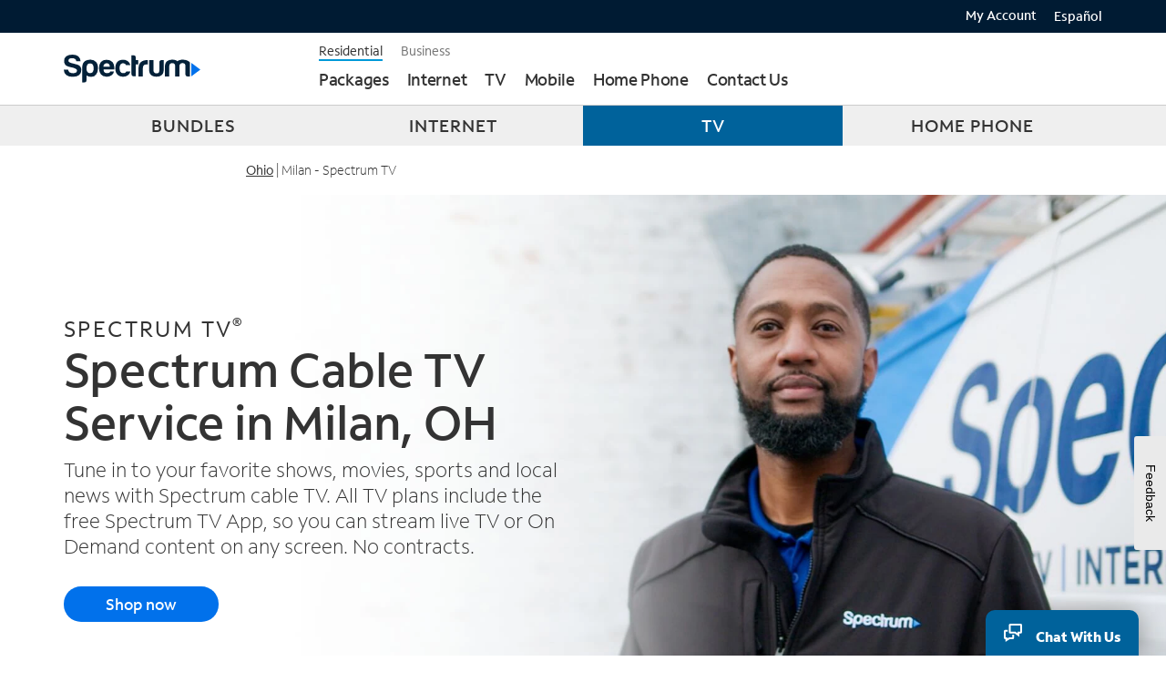

--- FILE ---
content_type: text/html
request_url: https://www.spectrum.com/cable-tv-service/ohio/milan
body_size: 44577
content:
<!DOCTYPE HTML>
<html lang="en">
    <head>
	
<meta http-equiv="X-UA-Compatible" content="IE=edge"/>
<meta charset="utf-8"/>

    <title>Your Cable TV Provider in Milan, OH - Spectrum</title>
    <meta name="description" content="Make Spectrum your cable TV provider in Milan, OH. Stream or watch your favorite local channels, live sports, and premium programming with the free Spectrum TV App."/>
    <meta name="author" content="Charter Communications"/>
    <meta name="google-site-verification" content="a8-fWRWu2OYkBYnMvLJAwzp01ulX3-ZuxIDYEcIZHmc"/>
    <meta name="msvalidate.01" content="8A30FCAFF9E801E2FAB7F32F163B0648"/>
    
    <meta name="viewport" content="width=device-width, initial-scale=1"/>
    
    <meta http-equiv="content-type" content="text/html; charset=UTF-8"/>
    <meta http-equiv="keywords" content="Milan, OH "/>
    <link rel="canonical" href="https://www.spectrum.com/cable-tv-service/ohio/milan"/>
    <link rel="alternate" href="https://www.spectrum.com/cable-tv-service/ohio/milan" hreflang="en-us"/>
    <link rel="alternate" href="https://espanol.spectrum.com/cable-tv-service/ohio/milan" hreflang="es-us"/>
    
    

        

        <script type="text/javascript" src="https://www.spectrum.com/static/10ee4e5fc19b27c29a933162754b34fdcb1b00166e5935"  ></script><script type="application/ld+json">
            {
                "@context": "https://schema.org/",
                "@type": "BreadcrumbList",
                "itemListElement": [
                    {
                        "@type": "ListItem",
                        "position": 1,
                        "name": "Home",
                        "item": "https://www.spectrum.com"
                    },
                    {
                        "@type": "ListItem",
                        "position": 2,
                        "name": "Services",
                        "item": "https://www.spectrum.com/cable-tv-service"
                    },
                    {
                        "@type": "ListItem",
                        "position": 3,
                        "name": "ohio",
                        "item": "https://www.spectrum.com/cable-tv-service/ohio"
                    },
                    {
                        "@type": "ListItem",
                        "position": 4,
                        "name": "milan",
                        "item": "https://www.spectrum.com/cable-tv-service/ohio/milan"
                    }
                ]
            }
        </script>

    



    <meta name="template" content="spectrum-residential-city-or-products-geo-page-template"/>
    

    




<link rel="icon" href="/etc/designs/spectrum/residential/favicon.ico" type="image/x-icon"/>
<link rel="preload" as="script" href="https://www.spectrum.com/static/10ee4e5fc19b27c29a933162754b34fdcb1b00166e5935"/><link rel="preload" href="https://www.spectrum.com/fonts/woff2/SpectrumSans_W_Lt.woff2" as="font" type="font/woff2" crossorigin/>
<link rel="preload" href="https://www.spectrum.com/fonts/woff2/SpectrumSans_W_Rg.woff2" as="font" type="font/woff2" crossorigin/>
<link rel="preload" href="https://www.spectrum.com/fonts/woff2/SpectrumSans_W_Md.woff2" as="font" type="font/woff2" crossorigin/>
<link rel="preload" href="https://www.spectrum.com/fonts/woff2/SpectrumSans_W_Bd.woff2" as="font" type="font/woff2" crossorigin/>



<link rel="stylesheet" href="/etc/clientlibs/spectrum/common/third-party/twitter-bootstrap/3.3.7/bootstrap/css/bootstrap.min.css" type="text/css" media="screen"/>

    
    <link rel="stylesheet" href="/etc/clientlibs/spectrum/common/third-party/font-awesome/4.6.3/font-awesome.min.1e99f623d8bdc0cf172a7e3b7e6bd65d.css" type="text/css">











<script type="application/javascript">
    var Spectrum = Spectrum || {};
    Spectrum.Common = Spectrum.Common || {};
    Spectrum.Common.lob = "Residential";
</script>



<script type="application/ld+json">
	{
  "@context": "https://schema.org/",
  "@type": "Service",
  "serviceType": "Cable TV Service in Ohio, Milan",
  "provider": {
    "@type": "Organization",
    "name": "Spectrum Cable TV Service",
    "url": "https://www.spectrum.com/cable-tv-service/ohio/milan"
  },
  "areaServed": {
    "@type": "Place",
    "name": "Milan"
  },
  "offers": {
    "@type": "Offer",
    "priceCurrency": "USD",
    "eligibleRegion": {
      "@type": "Place",
      "name": "Ohio"
    },
    "itemOffered": {
      "@type": "ProductGroup",
      "name": "Cable TV Service Provider in Ohio, Milan - Spectrum",
      "description": "Discover Spectrum's Cable TV services, offering a variety of plans to suit your entertainment needs in Milan.",
      "brand": {
        "@type": "Brand",
        "name": "Spectrum"
      },
      "hasVariant": [
        {
          "@type": "Product",
          "name": "TV SELECT SIGNATURE",
          "description": "Enjoy 150+ of the most popular channels. Availability varies by location. Includes Disney+ Basic on us for unlimited entertainment.",
          "image": "https://www.spectrum.com/content/dam/spectrum/residential/en/cable-tv-service/tv-select-signature.jpg",
          "offers": {
            "@type": "Offer",
            "price": "95.00",
            "priceCurrency": "USD",
            "priceSpecification": {
              "@type": "UnitPriceSpecification",
              "price": "95.00",
              "priceCurrency": "USD",
              "referenceQuantity": {
                "@type": "QuantitativeValue",
                "value": 1,
                "unitCode": "MON"
              }
            },
            "availability": "https://schema.org/InStock"
          }
        },
        {
          "@type": "Product",
          "name": "MI PLAN LATINO",
          "description": "Watch 170+ channels including Univision, Telemundo, ESPN Deportes, HITN and more.",
          "image": "https://www.spectrum.com/content/dam/spectrum/residential/en/cable-tv-service/mi-plan-latino.jpg",
          "offers": {
            "@type": "Offer",
            "price": "70.00",
            "priceCurrency": "USD",
            "priceSpecification": {
              "@type": "UnitPriceSpecification",
              "price": "70.00",
              "priceCurrency": "USD",
              "referenceQuantity": {
                "@type": "QuantitativeValue",
                "value": 1,
                "unitCode": "MON"
              }
            },
            "availability": "https://schema.org/InStock"
          }
        },
        {
          "@type": "Product",
          "name": "TV STREAM",
          "description": "Get 85+ channels of unmatched streaming entertainment — watch anytime, anywhere with the Spectrum TV App.",
          "image": "https://www.spectrum.com/content/dam/spectrum/residential/en/cable-tv-service/tv-stream.jpg",
          "offers": {
            "@type": "Offer",
            "price": "40.00",
            "priceCurrency": "USD",
            "priceSpecification": {
              "@type": "UnitPriceSpecification",
              "price": "40.00",
              "priceCurrency": "USD",
              "referenceQuantity": {
                "@type": "QuantitativeValue",
                "value": 1,
                "unitCode": "MON"
              }
            },
            "availability": "https://schema.org/InStock"
          }
        }
      ]
    }
  }
}
</script>














<script>
    function checkNumberExistWithBackend(serverEndPointUrl) {
        return new Promise((resolve, reject) => {
            fetch(serverEndPointUrl, {
            method: "GET"
            }).then(response => response.json()).then(validityCheck => {
                validityCheck.status === "found" ? resolve(true) : resolve(false);
                }).catch(err => {
                resolve(true);
                console.log("P1 validation was not successful ->"+err)
                });
        });
    }

    function updateQueryStringParam(pageUrl, queryStringParam) {
        queryStringParam.delete('p1');
        let newURL = (queryStringParam.toString().length > 0) ? pageUrl + "?" + queryStringParam : pageUrl;
        window.history.pushState({}, '', newURL);
    }

    function validateP1parameter() {
        let pageUrl = window.location.href;
        const serverUrl = '/ecus/tfn/v1/validator'+'?phone=';
        const queryStringParam = new URLSearchParams(window.location.search);
        let p1Value = queryStringParam.get("p1");
        let p1Original = p1Value;
        pageUrl = pageUrl.split('?')[0];
        if (p1Value && p1Value.length){
            var reg = /^[+]?(1\-|1\.|1|\d{3}\-|\d{3}\.|)?((\(\d{3}\))|\d{3})(\-|\.)?(\d{3})(\-|\.)?(\d{4})$/g;
            reg.test(p1Value) === false ? p1Value = '' : '' ;
        }
        p1Value !== null ? p1Value = p1Value.replace(/[^\d\+]/g,"") : '';

        if(p1Value) {
            let serverEndPointUrl = serverUrl + p1Value;
            //'checkNumberExistWithBackend' function calls the endpoint API and validate the phone number
            checkNumberExistWithBackend(serverEndPointUrl).then(status => {
                // check status from API
                if(status === false){
                    updateQueryStringParam(pageUrl, queryStringParam);
                    Spectrum.Common.p1Fraud = p1Original;
                    Spectrum.Common.p1ValidationFailed = "true";
                }
                Spectrum.Common.p1ValidationCompleted = "true";
            });
        } else {
            // if phone number empty reconstruct url
            // if phone number is null no reconstruct needed
            p1Value === '' ? updateQueryStringParam(pageUrl, queryStringParam) : '';
            Spectrum.Common.p1ValidationCompleted = "true";
        }
    }


    var Spectrum = Spectrum || {};
    Spectrum.Common = Spectrum.Common || {};
    Spectrum.Common.p1Fraud="";
    Spectrum.Common.p1ValidationFailed="";
    Spectrum.Common.p1ValidationCompleted="";
    Spectrum.Common.isTypeAheadEnabled = "";
    var lob = Spectrum.Common.lob;

    /* JEDI-10148 : TFN - Mobile Learn Templates  - No P1 Override (For Signed in user) */
    if(lob === "Mobile") {
        const accessToken = JSON.parse(localStorage.getItem("accessToken"));
        if (accessToken?.sessionToken === undefined) {
            validateP1parameter();
        }
    } else {
        validateP1parameter();
    }

    Spectrum.HeadUtil = Spectrum.HeadUtil || (function() {
        return {
            /* URL helpers */
            getTopLevelDomain : function (windowContext) {
                // Set default window context if one is not specified
                if (windowContext === undefined) windowContext = window;
                var isIpAddress = function () {
                    return windowContext.location.hostname.match(/^(?:(?:25[0-5]|2[0-4][0-9]|[01]?[0-9][0-9]?)\.){3}(?:25[0-5]|2[0-4][0-9]|[01]?[0-9][0-9]?)$/);
                };
                if (isIpAddress()) return null;
                var match = windowContext.location.hostname.match(/[-\w]+\.[-\w]+$/);
                return match ? match[0] : null;
            },

            getURLParameter : function (name, windowContext) {
                // Set default window context if one is not specified
                if (windowContext === undefined) windowContext = window;
                return decodeURIComponent((new RegExp('[?|&]' + name + '=' + '([^&;]+?)(&|#|;|$)').exec(windowContext.location.search) ||
                        [null, ''])[1].replace(/\+/g, '%20')) || null;
            },

            removeQueryParameter : function (parameter, windowContext) {
                // Set default window context if one is not specified
                if (windowContext === undefined) windowContext = window;

                var urlparts= document.location.href.split('?');
                if (urlparts.length >= 2) {

                    var prefix= encodeURIComponent(parameter)+'=';
                    var pars= urlparts[1].split(/[&;]/g);

                    //reverse iteration as may be destructive
                    for (var i= pars.length; i-- > 0;) {
                        //idiom for string.startsWith
                        if (pars[i].lastIndexOf(prefix, 0) !== -1) {
                            pars.splice(i, 1);
                        }
                    }
                    return urlparts[0] + (pars.length > 0 ? '?' + pars.join('&') : "");
                } else {
                    return document.location.href;
                }
            },

            getSuffixParameter : function (name, windowContext) {
                // Set default window context if one is not specified
                if (windowContext === undefined) windowContext = window;

                var index = windowContext.location.href.indexOf('/');
                if (index === -1) return undefined;
                var queryParms = [], hash;
                var hashes = windowContext.location.href.slice(index + 1).split('/');
                for(var i = 0; i < hashes.length; i++){
                    hash = hashes[i].split('=');
                    if (hash.length > 1) queryParms[hash[0]] = hash[1];
                }
                return queryParms[name];
            },

            getTargetingProfile : function() {
                if (Spectrum && Spectrum.Common && Spectrum.Common.Targeting) return Spectrum.Common.Targeting;
                return null;
            },

            isEmpty : function(val) {
                return (val === "undefined" || val === undefined || val == null || val.length <= 0) ? true : false;
            },

            /* Device Detection Helper*/
            mobileAndTabletCheck : function() {
                var check = false;
                (function(a){if(/(android|bb\d+|meego).+mobile|avantgo|bada\/|blackberry|blazer|compal|elaine|fennec|hiptop|iemobile|ip(hone|od)|iris|kindle|lge |maemo|midp|mmp|mobile.+firefox|netfront|opera m(ob|in)i|palm( os)?|phone|p(ixi|re)\/|plucker|pocket|psp|series(4|6)0|symbian|treo|up\.(browser|link)|vodafone|wap|windows ce|xda|xiino|android|ipad|playbook|silk/i.test(a)||/1207|6310|6590|3gso|4thp|50[1-6]i|770s|802s|a wa|abac|ac(er|oo|s\-)|ai(ko|rn)|al(av|ca|co)|amoi|an(ex|ny|yw)|aptu|ar(ch|go)|as(te|us)|attw|au(di|\-m|r |s )|avan|be(ck|ll|nq)|bi(lb|rd)|bl(ac|az)|br(e|v)w|bumb|bw\-(n|u)|c55\/|capi|ccwa|cdm\-|cell|chtm|cldc|cmd\-|co(mp|nd)|craw|da(it|ll|ng)|dbte|dc\-s|devi|dica|dmob|do(c|p)o|ds(12|\-d)|el(49|ai)|em(l2|ul)|er(ic|k0)|esl8|ez([4-7]0|os|wa|ze)|fetc|fly(\-|_)|g1 u|g560|gene|gf\-5|g\-mo|go(\.w|od)|gr(ad|un)|haie|hcit|hd\-(m|p|t)|hei\-|hi(pt|ta)|hp( i|ip)|hs\-c|ht(c(\-| |_|a|g|p|s|t)|tp)|hu(aw|tc)|i\-(20|go|ma)|i230|iac( |\-|\/)|ibro|idea|ig01|ikom|im1k|inno|ipaq|iris|ja(t|v)a|jbro|jemu|jigs|kddi|keji|kgt( |\/)|klon|kpt |kwc\-|kyo(c|k)|le(no|xi)|lg( g|\/(k|l|u)|50|54|\-[a-w])|libw|lynx|m1\-w|m3ga|m50\/|ma(te|ui|xo)|mc(01|21|ca)|m\-cr|me(rc|ri)|mi(o8|oa|ts)|mmef|mo(01|02|bi|de|do|t(\-| |o|v)|zz)|mt(50|p1|v )|mwbp|mywa|n10[0-2]|n20[2-3]|n30(0|2)|n50(0|2|5)|n7(0(0|1)|10)|ne((c|m)\-|on|tf|wf|wg|wt)|nok(6|i)|nzph|o2im|op(ti|wv)|oran|owg1|p800|pan(a|d|t)|pdxg|pg(13|\-([1-8]|c))|phil|pire|pl(ay|uc)|pn\-2|po(ck|rt|se)|prox|psio|pt\-g|qa\-a|qc(07|12|21|32|60|\-[2-7]|i\-)|qtek|r380|r600|raks|rim9|ro(ve|zo)|s55\/|sa(ge|ma|mm|ms|ny|va)|sc(01|h\-|oo|p\-)|sdk\/|se(c(\-|0|1)|47|mc|nd|ri)|sgh\-|shar|sie(\-|m)|sk\-0|sl(45|id)|sm(al|ar|b3|it|t5)|so(ft|ny)|sp(01|h\-|v\-|v )|sy(01|mb)|t2(18|50)|t6(00|10|18)|ta(gt|lk)|tcl\-|tdg\-|tel(i|m)|tim\-|t\-mo|to(pl|sh)|ts(70|m\-|m3|m5)|tx\-9|up(\.b|g1|si)|utst|v400|v750|veri|vi(rg|te)|vk(40|5[0-3]|\-v)|vm40|voda|vulc|vx(52|53|60|61|70|80|81|83|85|98)|w3c(\-| )|webc|whit|wi(g |nc|nw)|wmlb|wonu|x700|yas\-|your|zeto|zte\-/i.test(a.substr(0,4))) check = true;})(navigator.userAgent||navigator.vendor||window.opera);
                return check;
            },

            /* Synchronous JS Helper*/
            createXMLHttp : function () {
                //If XMLHttpRequest is available then using it
                if (typeof XMLHttpRequest !== undefined) {
                    return new XMLHttpRequest;
                //if window.ActiveXObject is available than the user is using IE...so we have to create the newest version XMLHttp object
                } else if (window.ActiveXObject) {
                    var ieXMLHttpVersions = ['MSXML2.XMLHttp.5.0', 'MSXML2.XMLHttp.4.0', 'MSXML2.XMLHttp.3.0', 'MSXML2.XMLHttp', 'Microsoft.XMLHttp'];

                    //In this array we are starting from the first element (newest version) and trying to create it. If there is an
                    //exception thrown we are handling it (and doing nothing ^^)
                    for (var i = 0; i < ieXMLHttpVersions.length; i++) {
                        try {
                            return new ActiveXObject(ieXMLHttpVersions[i]);
                        } catch (e) {
                        }
                    }
                }
            },

            /* Test And Target - Date Helpers*/
            getTime : function () {
            //Returns time from current date in the format -> HH:MM:SS
                var current_date = new Date();
                return current_date.getHours() + ":" + current_date.getMinutes() + ":" + current_date.getSeconds();
            },

            getDay : function () {
            //Returns day as values from 1 to 7, 1 being Sunday
                return new Date().getDay() + 1;
            },

            getMonth : function () {
            //Returns month as values from 1 to 12, 1 being January
                return new Date().getMonth() + 1;
            },

            getYear : function () {
            //Returns year as YYYY, ex: 2017
                return new Date().getFullYear();
            },

            getDate : function () {
            //Returns Date in the format -> DD-MM-YYYY
                var dd = new Date().getDate();
                var mm = this.getMonth();
                if(dd<10){
                    dd='0'+dd;
                }
                if(mm<10){
                    mm='0'+mm;
                }
                return dd+'-'+mm+'-'+this.getYear();
            },

            /* Browser Properties Helpers*/
            getBrowserName : function (){
                var nVer = navigator.appVersion;
                var nAgt = navigator.userAgent;
                var browserName  = navigator.appName;
                var nameOffset,verOffset,ix;

                // In Opera 15+, the true version is after "OPR/"
                if ((verOffset=nAgt.indexOf("OPR/"))!=-1) {
                    browserName = "Opera";
                }
                // In older Opera, the true version is after "Opera" or after "Version"
                else if ((verOffset=nAgt.indexOf("Opera"))!=-1) {
                    browserName = "Opera";
                }
                // In MSIE, the true version is after "MSIE" in userAgent
                else if ((verOffset=nAgt.indexOf("MSIE"))!=-1) {
                    browserName = "Microsoft Internet Explorer";
                }
                // In Chrome, the true version is after "Chrome"
                else if ((verOffset=nAgt.indexOf("Chrome"))!=-1) {
                    browserName = "Chrome";
                }
                // In Safari, the true version is after "Safari" or after "Version"
                else if ((verOffset=nAgt.indexOf("Safari"))!=-1) {
                    browserName = "Safari";
                }
                // In Firefox, the true version is after "Firefox"
                else if ((verOffset=nAgt.indexOf("Firefox"))!=-1) {
                    browserName = "Firefox";
                }
                // In most other browsers, "name/version" is at the end of userAgent
                else if ( (nameOffset=nAgt.lastIndexOf(' ')+1) <
                            (verOffset=nAgt.lastIndexOf('/')) )
                {
                    browserName = nAgt.substring(nameOffset,verOffset);
                    if (browserName.toLowerCase()==browserName.toUpperCase()) {
                        browserName = navigator.appName;
                    }
                }

                return browserName;
            },

            /* Cookie helpers */
            hasCookie : function (cookieName) {
                return new RegExp("(^|;\\s*)" + cookieName + "=").test(document.cookie);
            },

            saveCookie : function (cookieName, values, timeToExpire, domain) {
                // Create Persistence Cookie
                if(timeToExpire !== -1){
                    var date = new Date();
                    date.setTime(date.getTime() + (timeToExpire));
                    var cookieOpts = '; path=/; expires=' + date.toUTCString();
                }
                else {
                    var cookieOpts = '; path=/; expires=' + timeToExpire;
                }

                if (domain) {
                    cookieOpts += '; domain=' + domain;
                }

                // Writing to the cookie
                document.cookie = cookieName + '=' + encodeURIComponent(JSON.stringify(values)) + cookieOpts;
            },

            deleteCookie : function (cookieName) {
                var date = new Date(0); // Create a date at 0 ms since 1 January, 1970
                var cookieOpts = '; path=/; expires=' + date.toUTCString();

                var tld = this.getTopLevelDomain();
                if (tld) {
                    cookieOpts += "; domain=" + tld;
                }

                // Writing to the cookie
                document.cookie = cookieName + '=' + cookieOpts;
            },

            getCookieValue : function (cookieName) {
                if (!cookieName) {
                    return null;
                }
                var encodedName = encodeURIComponent(cookieName).replace(/[\-\.\+\*]/g, "\\$&");
                var value = decodeURIComponent(document.cookie.replace(new RegExp("(?:(?:^|.*;)\\s*" + encodedName + "\\s*\\=\\s*([^;]*).*$)|^.*$"), "$1")) || null;
                // version 1 cookies may embed the value in quotes so strip them
                if (/^["']/.test(value) && value.length > 1) {
                    value = value.substring(1, value.length - 1);
                }

                return value;
            },

            /* Analytics data helpers */
            existingCustomerAPIDuration: null,

            setExistingCustomerAPIDuration : function (duration) {
                this.existingCustomerAPIDuration = duration;
            },

            getExistingCustomerAPIDuration : function () {
                return this.existingCustomerAPIDuration;
            },

            numOfExistingCustomerCalls: 0,

            makeExistingCustomerRequest : function(callback, async = true) {
                this.numOfExistingCustomerCalls += 1;
				var xmlHttp = new XMLHttpRequest();
				xmlHttp.onreadystatechange = function() {
					if (xmlHttp.readyState == 4) {
						if (xmlHttp.status == 200) {
							callback(xmlHttp.responseText);
						}
						else {
							console.error("Error getting existing customer data.");
						}
					}
				}
				const existingCustomerProfileUrl = (Spectrum.Common.lob && (Spectrum.Common.lob === "Business")) ? "/content/spectrum/business.existingCustomerProfileLoader.json" : "/content/spectrum/residential.existingCustomerProfileLoader.json";
				xmlHttp.open("GET", existingCustomerProfileUrl, async); // async by default, pass false for sync
				xmlHttp.send(null);
            }, // closing bracket for makeExistingCustomerRequest

            // This relies on Spectrum.Common.UrlParamsMap, so don't call it before persistence store snippet is ran
            getP1Value : function() {
                let p1Value = "";
                /** Removing while the sales profile servlet isn't available on 6.5
                    let p1Value = (Spectrum.Util.getSalesProfile() == null ? false : Spectrum.Util.getSalesProfile().data.p1);
                */
                if(Spectrum.Common.UrlParamsMap && Spectrum.Common.UrlParamsMap !== 'null' && Spectrum.Common.UrlParamsMap !== 'undefined' && Spectrum.Common.UrlParamsMap.length != 0){
                    var cookieNameObj = Spectrum.Common.UrlParamsMap.filter(function (el) {
                      return el.clientcontextName == "p1"
                    });
                    var cookieName = cookieNameObj[0].cookieName;

                    p1Value = Spectrum.HeadUtil.getCookieValue(cookieName) || "";
                    p1Value = p1Value.replace(/"/g,"");
                    p1Value = p1Value.trim();
                }
                return p1Value;
            },

            formatPhoneNumber: function(strPhone) {
                let strPhonePrepped = (""+strPhone).replace(/\D/g, '');
                let phoneDigits = strPhonePrepped.match(/^(\d{3})(\d{3})(\d{4})$/);
                return (!phoneDigits) ? strPhone : phoneDigits[1] + "-" + phoneDigits[2] + "-" + phoneDigits[3];
            }
        };
    }());
</script>



    <script type="application/javascript">
        var Spectrum = Spectrum || {};
		Spectrum.Common = Spectrum.Common || {};
        Spectrum.Common.TargetGroups = ["isSPP1","isSPP2","isSPP3","isSPP4","isSPP5","isSPP6","isSPP7","isSPP8","isCPWS","isTwcSELA","isATMC","isNewWaveSwitch","isResi400","isNPP","state","isTwcSEL","isCharterD3STL","serviceVendorName","resiDmaOfferCode","isCDELightbandSwitch","isServiceableHawaii","isTwcD3","isResi100","isClevelandOHZipcode","zipcode","isBhnSTD","isCharterD3","isCharterSTDS","isTwcSTDA","isNYCOutOfFootprint","isVast","isSpectrumInternetAssist","isMontanaOpticom","city","isColumbusOHZipcode","isTSC","isBhnSEL","isCharterMultipleMSO","isEvansvilleINZipcode","isResi30","isCharterD3NCS","isHorizon","isTCTWest","isCharterSELS","isResi940","isTwcSTD","isLocalTelSwitch","isTWCMultipleMSO","isBackToSchool","isBHNMultipleMSO","isResi200","isSilverStarCommunications","isMicrologicSwitch","isResi60","isCitiLinks","isMINet"];
		Spectrum.Common.UrlParamsMap = [{"defaultValue":"","cookieLength":"1800000","overwrite":"true","cookieName":"p1","clientcontextName":"p1"},{"defaultValue":"","cookieLength":"-1","overwrite":"false","cookieName":"fname","clientcontextName":"fname"},{"defaultValue":"","cookieLength":"-1","overwrite":"false","cookieName":"sid","clientcontextName":"sid"},{"defaultValue":"","cookieLength":"-1","overwrite":"true","cookieName":"speed","clientcontextName":"speed"},{"defaultValue":"","cookieLength":"-1","overwrite":"false","cookieName":"phone","clientcontextName":"phone"},{"defaultValue":"","cookieLength":"-1","overwrite":"false","cookieName":"TA1T","clientcontextName":"TA1T"},{"defaultValue":"","cookieLength":"-1","overwrite":"false","cookieName":"TA2H","clientcontextName":"TA2H"},{"defaultValue":"","cookieLength":"-1","overwrite":"false","cookieName":"resiDmaOfferCode","clientcontextName":"resiDmaOfferCode"},{"defaultValue":"","cookieLength":"-1","overwrite":"true","cookieName":"s","clientcontextName":"s"},{"defaultValue":"","cookieLength":"-1","overwrite":"true","cookieName":"voiceServiceFlag","clientcontextName":"voiceServiceFlag"},{"defaultValue":"","cookieLength":"-1","overwrite":"false","cookieName":"domain","clientcontextName":"domain"},{"defaultValue":"","cookieLength":"-1","overwrite":"true","cookieName":"hash","clientcontextName":"hash"},{"defaultValue":"","cookieLength":"-1","overwrite":"false","cookieName":"mobile","clientcontextName":"mobile"},{"defaultValue":"","cookieLength":"-1","overwrite":"false","cookieName":"lname","clientcontextName":"lname"},{"defaultValue":"","cookieLength":"-1","overwrite":"true","cookieName":"evo","clientcontextName":"evo"},{"defaultValue":"","cookieLength":"1800000","overwrite":"true","cookieName":"p2","clientcontextName":"p2"},{"defaultValue":"","cookieLength":"-1","overwrite":"true","cookieName":"o","clientcontextName":"o"},{"defaultValue":"","cookieLength":"-1","overwrite":"false","cookieName":"affiliate","clientcontextName":"affiliate"},{"defaultValue":"","cookieLength":"1800000","overwrite":"true","cookieName":"n","clientcontextName":"n"},{"defaultValue":"","cookieLength":"-1","overwrite":"false","cookieName":"leadRef","clientcontextName":"leadRef"},{"defaultValue":"","cookieLength":"-1","overwrite":"true","cookieName":"referrerLocationKey","clientcontextName":"referrerLocationKey"},{"defaultValue":"","cookieLength":"1800000","overwrite":"true","cookieName":"leadSource","clientcontextName":"leadSource"},{"defaultValue":"","cookieLength":"-1","overwrite":"false","cookieName":"email","clientcontextName":"email"},{"defaultValue":"","cookieLength":"-1","overwrite":"false","cookieName":"pageID","clientcontextName":"pageID"},{"defaultValue":"","cookieLength":"-1","overwrite":"true","cookieName":"campaignDateGenerated","clientcontextName":"campaignDateGenerated"},{"defaultValue":"","cookieLength":"-1","overwrite":"false","cookieName":"TA1H","clientcontextName":"TA1H"},{"defaultValue":"","cookieLength":"-1","overwrite":"true","cookieName":"region","clientcontextName":"region"},{"defaultValue":"","cookieLength":"-1","overwrite":"true","cookieName":"tvServiceFlag","clientcontextName":"tvServiceFlag"},{"defaultValue":"","cookieLength":"-1","overwrite":"false","cookieName":"reloc","clientcontextName":"reloc"},{"defaultValue":"","cookieLength":"-1","overwrite":"false","cookieName":"affpng","clientcontextName":"affpng"},{"defaultValue":"","cookieLength":"-1","overwrite":"false","cookieName":"intcmp","clientcontextName":"intcmp"},{"defaultValue":"","cookieLength":"-1","overwrite":"false","cookieName":"PRef","clientcontextName":"PRef"},{"defaultValue":"","cookieLength":"-1","overwrite":"false","cookieName":"affpn","clientcontextName":"affpn"},{"defaultValue":"","cookieLength":"-1","overwrite":"false","cookieName":"isLatinoOffer","clientcontextName":"isLatinoOffer"},{"defaultValue":"","cookieLength":"-1","overwrite":"false","cookieName":"TA3T","clientcontextName":"TA3T"},{"defaultValue":"","cookieLength":"-1","overwrite":"true","cookieName":"dataServiceFlag","clientcontextName":"dataServiceFlag"},{"defaultValue":"","cookieLength":"-1","overwrite":"false","cookieName":"salesID","clientcontextName":"salesID"},{"defaultValue":"","cookieLength":"-1","overwrite":"false","cookieName":"uid","clientcontextName":"uid"},{"defaultValue":"","cookieLength":"-1","overwrite":"false","cookieName":"TransID","clientcontextName":"TransID"},{"defaultValue":"","cookieLength":"-1","overwrite":"false","cookieName":"omnitureId","clientcontextName":"omnitureId"},{"defaultValue":"","cookieLength":"-1","overwrite":"false","cookieName":"uacc","clientcontextName":"uacc"},{"defaultValue":"","cookieLength":"-1","overwrite":"true","cookieName":"adp","clientcontextName":"adp"},{"defaultValue":"","cookieLength":"-1","overwrite":"false","cookieName":"offcmp","clientcontextName":"offcmp"},{"defaultValue":"","cookieLength":"-1","overwrite":"false","cookieName":"upwd","clientcontextName":"upwd"},{"defaultValue":"","cookieLength":"1800000","overwrite":"true","cookieName":"cmp","clientcontextName":"cmp"},{"defaultValue":"","cookieLength":"-1","overwrite":"false","cookieName":"TA3H","clientcontextName":"TA3H"},{"defaultValue":"","cookieLength":"-1","overwrite":"false","cookieName":"TA2T","clientcontextName":"TA2T"},{"defaultValue":"","cookieLength":"-1","overwrite":"false","cookieName":"storeID","clientcontextName":"storeID"},{"defaultValue":"ORG","cookieLength":"-1","overwrite":"true","cookieName":"v","clientcontextName":"v"},{"defaultValue":"","cookieLength":"-1","overwrite":"false","cookieName":"moving","clientcontextName":"moving"},{"defaultValue":"","cookieLength":"-1","overwrite":"true","cookieName":"offerType","clientcontextName":"offerType"}];
        Spectrum.Common.WhiteListCustomerProfileParams = [{"fieldName":"hasInternet","defaultValue":"","clientcontextName":"hasInternet"},{"fieldName":"hasPhone","defaultValue":"","clientcontextName":"hasPhone"},{"fieldName":"locationNumber","defaultValue":"","clientcontextName":"locationNumber"},{"fieldName":"hasTV","defaultValue":"","clientcontextName":"hasTV"},{"fieldName":"hasWireless","defaultValue":"","clientcontextName":"hasWireless"},{"fieldName":"accountType.billerCode","defaultValue":"","clientcontextName":"CustomerType"},{"fieldName":"accountStatus","defaultValue":"","clientcontextName":"CustomerStatus"}];
        Spectrum.Common.Target = Spectrum.Common.Target || {};
Spectrum.Common.Target.Config = Spectrum.Common.Target.Config || {};
Spectrum.Common.Target.Config.Cookies = [{"fieldLabel":"business p1","fieldName":"sb_p1","defaultValue":""}, {"fieldLabel":"resi p1","fieldName":"p1","defaultValue":""}, {"fieldLabel":"id","fieldName":"omnitureId","defaultValue":""}, {"fieldLabel":"resi DMA offer code","fieldName":"resiDmaOfferCode","defaultValue":""}, {"fieldLabel":"DMA offer code","fieldName":"dmaOfferCode","defaultValue":""}];
Spectrum.Common.Target.Config.Session = [{"fieldLabel":"dma","fieldName":"akamai.dma","defaultValue":""}, {"fieldLabel":"zip","fieldName":"akamai.zip","defaultValue":""}, {"fieldLabel":"city","fieldName":"akamai.city","defaultValue":""}, {"fieldLabel":"network","fieldName":"akamai.network","defaultValue":""}, {"fieldLabel":"county","fieldName":"akamai.county","defaultValue":""}, {"fieldLabel":"wireless","fieldName":"ec.hasWireless","defaultValue":""}, {"fieldLabel":"customer type","fieldName":"ec.CustomerType","defaultValue":""}, {"fieldLabel":"customer status","fieldName":"ec.CustomerStatus","defaultValue":""}, {"fieldLabel":"tv","fieldName":"ec.hasTV","defaultValue":""}, {"fieldLabel":"internet","fieldName":"ec.hasInternet","defaultValue":""}, {"fieldLabel":"location","fieldName":"ec.locationNumber","defaultValue":""}, {"fieldLabel":"phone","fieldName":"ec.hasPhone","defaultValue":""}, {"fieldLabel":"duration","fieldName":"ec.duration","defaultValue":""}, {"fieldLabel":"saved cart zip","fieldName":"localized.zip","defaultValue":""}, {"fieldLabel":"saResponseCode","fieldName":"saResponseCode","defaultValue":""}, {"fieldLabel":"is_wireless","fieldName":"akamai.is_wireless","defaultValue":""}];
Spectrum.Common.Config = Spectrum.Common.Config || {};
Spectrum.Common.Config.ZipPriority = [{"fieldLabel":"zips","fieldName":"eyebrow.zip, akamai.zip","defaultValue":""}];
Spectrum.Common.ZipDetectInit = [{"fieldLabel":"initStatus","fieldName":"false","defaultValue":""}];
Spectrum.Common.ComputedZip = Spectrum.Common.ComputedZip || {};

    </script>






    
    
    <script type="text/javascript">
        var utag_data = {"content_publish_date":"20260112","site_section":"not determined","region":"national","page_name":"com:cable-tv-service:ohio:milan","permanent_page_name":"com:cable-tv-service:ohio:milan","sc_reporting_suite":"charterglobal","aem_akamaiAddrsInfo":"country_code=US | region_code=OH | county=FRANKLIN | city=COLUMBUS | georegion=277 | timezone=EST","aem_akamaiNetworkInfo":"network=aws | is_wireless=false","aem_internal_corp_traffic":"false"};
    </script>


<script type="text/javascript">(function(a,b,c,d){a='//tags.tiqcdn.com/utag/charter/marketing/prod/utag.js';b=document;c='script';d=b.createElement(c);d.src=a;d.type='text/java'+c;d.async=true;a=b.getElementsByTagName(c)[0];a.parentNode.insertBefore(d,a);})();</script>

<script type="text/javascript">
    // hoisting declarations just in case enableProfileLoad == "undefined"
    var enableProfileLoad, pageOverrideSetting;
    if(typeof enableProfileLoad == "undefined") {
        // Enable profile loading when page override is enabled, or if global option is to enable
        pageOverrideSetting = 'default';
        if (pageOverrideSetting === 'default') {
            enableProfileLoad = Spectrum.Common.WhiteListCustomerProfileParams.some(function(data) {
                return (data.fieldName === 'enableProfileLoad' && data.defaultValue === 'true');
            });
        } else {
            enableProfileLoad = pageOverrideSetting === 'enable' ? true : false;
        }
    }

    // Add existing customer api call duration and profile data if it exists to utag_data for analytics
    if(Spectrum && Spectrum.HeadUtil && utag_data && enableProfileLoad) {
        var duration = Spectrum.HeadUtil.getExistingCustomerAPIDuration();
        if(duration) {
            utag_data.aem_existingCustomerAPIDuration = duration;
        }
    }
</script>







    
<script src="/etc/clientlibs/spectrum/common/third-party/uuid/8.1.0/uuidv4.min.js"></script>








<script src="/etc.clientlibs/clientlibs/granite/jquery.min.js"></script>
<script src="/etc.clientlibs/clientlibs/granite/utils.min.js"></script>
<script src="/etc.clientlibs/clientlibs/granite/jquery/granite.min.js"></script>
<script src="/etc.clientlibs/foundation/clientlibs/jquery.min.js"></script>
<script src="/etc.clientlibs/foundation/clientlibs/shared.min.js"></script>
<script src="/etc.clientlibs/cq/personalization/clientlib/underscore.min.js"></script>
<script src="/etc.clientlibs/cq/personalization/clientlib/personalization/kernel.min.js"></script>
<script type="text/javascript">
    $CQ(function() {
        CQ_Analytics.SegmentMgr.loadSegments("\/etc\/segmentation");
        CQ_Analytics.ClientContextUtils.init("\/etc\/clientcontext\/default", "\/content\/spectrum\/residential\/en\/services\/city\u002Ddetails\u002Dtv");

        
    });
</script>

<!-- Include Page level Clientlibs before Target code -->



    
    

    

    
    
<script src="/etc/clientlibs/spectrum/common/core.min.js"></script>
<script src="/etc.clientlibs/clientlibs/spectrum/common65/headutils.min.js"></script>



    
    
<link rel="stylesheet" href="/etc.clientlibs/core/wcm/components/tabs/v1/tabs/clientlibs/site.min.7a95ec392f2237b971375766caa4e352.css" type="text/css">
<link rel="stylesheet" href="/etc.clientlibs/core/wcm/components/accordion/v1/accordion/clientlibs/site.min.7c6baa4ece81fd66e40741b925d8dcdc.css" type="text/css">
<link rel="stylesheet" href="/etc.clientlibs/spectrum/common/clientlibs/resi65/clientlib-resi.min.3fd164bc5dad5a2fecea9526091ff18a.css" type="text/css">
<link rel="stylesheet" href="/etc.clientlibs/spectrum/common/clientlibs/common65/clientlib-geo.min.0e65fabd01bafc06175334baca64065a.css" type="text/css">



    


<!-- Dom Hide -->
<script>
    //prehiding snippet for Adobe Target with asynchronous tags deployment
    (function (win, doc, style, timeout) {
        var STYLE_ID = "at-body-style";
        function getParent() {
            return doc.getElementsByTagName("head")[0];
        }
        function addStyle(parent, id, def) {
            if (!parent) {
                return;
            }
            var style = doc.createElement("style");
            style.id = id;
            style.innerHTML = def;
            parent.appendChild(style);
        }
        function removeStyle(parent, id) {
            if (!parent) {
                return;
            }
            var style = doc.getElementById(id);
            if (!style) {
                return;
            }
            parent.removeChild(style);
        }
        addStyle(getParent(), STYLE_ID, style);
        setTimeout(function () {
            removeStyle(getParent(), STYLE_ID);
        }, timeout);
    })(window, document, "body {opacity: 0 !important}", 3000);
</script>

<!-- Data Gathering -->
<script>
    // EC Call
    Spectrum.Common.AkamaiHeader = Spectrum.Common.AkamaiHeader || {};
    Spectrum.Common.Analytics = Spectrum.Common.Analytics || {};
    Spectrum.Common.Analytics.TargetData = Spectrum.Common.Analytics.TargetData || {};
    Spectrum.Common.cdp = Spectrum.Common.cdp || {};
    Spectrum.Common.analyticsData = Spectrum.Common.analyticsData || {};
    Spectrum.Common.cdp.cdpSegments = {};
    (() => {
        let ecSession = sessionStorage.getItem("ec.locationNumber");
        if (ecSession === null) {
            Spectrum.HeadUtil.makeExistingCustomerRequest((response) => {
                let responseJson;
                try {
                    responseJson = JSON.parse(response);
                    for (const [key, value] of Object.entries(responseJson)) {
                        sessionStorage.setItem("ec." + key, value);
                    }
                    Spectrum.Common.analyticsData.aem_ecApi_HR = responseJson.locationNumber;
                    Spectrum.HeadUtil.saveCookie("aem_ecApi_HR", responseJson.locationNumber, "10", location.hostname);
                } catch (error) {
                    console.log(error);
                }
            }, false); //tells ec call to be sync
        }
    })();
</script>
<script>
    // CDP
    (() => {
        let cookieCrumble, mcmid;
        let cookieCrumbled = false;
        let numOfCallsToEdgeServer = 0;
        let cookieWasUsed = false;
        const maxNumOfCallsToEdgeServer = 2;
        const cookiesToCheck = ["s_ecid", "AMCV_"];
        const config = {
            url: "https://www.spectrum.com/ee/v2/interact?dataStreamId=b2d85057-56db-4226-a026-a8d218a9603a",
            headers: {
                "Sandbox_Name": "PROD",
                "content-type": "application/json",
                "x-api-key": "0e9083cb1b1b4c1f97263edfeae1b847",
                "x-gw-ims-org-id": "97C902BE53295FC80A490D4C@AdobeOrg",
                "Authorization":
                    "Bearer eyJhbGciOiJSUzI1NiIsIng1dSI6Imltc19uYTEta2V5LWF0LTEuY2VyIiwia2lkIjoiaW1zX25hMS1rZXktYXQtMSIsIml0dCI6ImF0In0.[base64].[base64]",
            },
            method: "POST",
            sync: false,
            async: true,
        };
        const cookieExists = (cookieName) => {
            let exists = document.cookie.indexOf(cookieName) > -1;
            return exists;
        };
        const cookieUsed = (cookieName) => {
            cookieWasUsed = true;
            let name = cookieName.toLowerCase();
            name.charAt(cookieName.length - 1) === "_" ? (name = name.slice(0, -1)) : "";
            Spectrum.Common.cdp.ecidCookieUsed = name;
        };
        const calledEdgeAgain = () => {
            Spectrum.Common.cdp.secondCdpCall = true;
        };
        const mcmidCleanup = (mcmidString) => {
            return mcmidString.replaceAll('"', "");
        };
        const cookieNameCleanup = (fullCookieNameString) => {
            return fullCookieNameString.split("=")[0];
        };
        const checkNumOfSegments = (data) => {
            let hasNonZeroSegments = false;
            if (
                !!data &&
                data.hasOwnProperty("handle") &&
                !!data.handle.length &&
                data.handle[0].hasOwnProperty("payload") &&
                !!data.handle[0].payload.length &&
                data.handle[0].payload[0].hasOwnProperty("segments")
            ) {
                if (!!data.handle[0].payload[0].segments.length) {
                    console.log("Number of segments: " + data.handle[0].payload[0].segments.length);
                    hasNonZeroSegments = true;
                }
            } else {
                console.log("No segments returned");
            }
            return hasNonZeroSegments;
        };
        const callToEdgeServer = () => {
            numOfCallsToEdgeServer += 1;
            let allowCallToEdgeServer = numOfCallsToEdgeServer <= maxNumOfCallsToEdgeServer;
            let identityMapId = cookieWasUsed ? "ECID" : "houserefid";
            if (allowCallToEdgeServer) {
                console.log("Edge server call attempt: " + numOfCallsToEdgeServer);
                const body = {
                    event: {
                        xdm: {
                            identityMap: {},
                        },
                    },
                    query: {
                        personlization: {
                            alias: "EdgeAEM",
                        },
                    },
                };
                body.event.xdm.identityMap[identityMapId] = [
                    {
                        id: mcmid,
                    },
                ];
                config.body = JSON.stringify(body);
                const request = () => {
                    let xmlHttp = new XMLHttpRequest();
                    xmlHttp.onreadystatechange = () => {
                        if (xmlHttp.readyState === XMLHttpRequest.DONE && xmlHttp.readyState === 4) {
                            let response;
                            try {
                                response = JSON.parse(xmlHttp.responseText);
                                if (checkNumOfSegments(response)) {
                                    storeEdgeResponse(response, true);
                                } else {
                                    storeEdgeResponse(response, false);
                                    calledEdgeAgain();
                                    callToEdgeServer();
                                }
                            } catch (error) {
                                console.log(error);
                            }
                        }
                    };
                    xmlHttp.open(config.method, config.url, config.sync);
                    Object.entries(config.headers).forEach((header) => {
                        xmlHttp.setRequestHeader(header[0], header[1]);
                    });
                    xmlHttp.send(config.body);
                };
                request();
            } else {
                console.log("Don't make any more calls.");
            }
        };
        const storeResponseCode = (responseCode) => {
            Spectrum.Common.cdp.cdpApiResponseCode = responseCode.toString();
        };
        const storeEdgeResponse = (edgeResponse, hasSegments) => {
            Spectrum.Common.cdp.cdpApiResponseInfo = edgeResponse;
            if (hasSegments) {
                let segments = edgeResponse.handle[0].payload[0].segments;
                segments.forEach((segment) => {
                    Spectrum.Common.cdp.cdpSegments[segment.id] = "true";
                });
            }
        };
        const crumble = (cookieName) => {
            const cookies = document.cookie.split(/; */);
            for (let i = 0; i < cookies.length && !cookieCrumbled; i++) {
                if (cookies[i].indexOf(cookieName) > -1) {
                    cookieCrumble = decodeURIComponent(cookies[i]);
                    cookieCrumble = cookieCrumble.split("|");
                    cookieCrumbled = true;
                    cookieUsed(cookieName);
                    break;
                }
            }
            if (cookieCrumbled) {
                let fullCookieName;
                for (let j = 0; j < cookieCrumble.length; j++) {
                    if (cookieCrumble[j].indexOf("MCMID") > -1) {
                        mcmid = mcmidCleanup(cookieCrumble[j + 1]);
                        fullCookieName = cookieNameCleanup(cookieCrumble[0]);
                        console.log("Used cookie: " + fullCookieName + ": " + mcmid);
                        callToEdgeServer();
                        break;
                    }
                }
            }
        };
        const initCdp = () => {
            // check sessionStorage for ec.locationNumber
            let locationNumber = sessionStorage.getItem("ec.locationNumber");
            if (!!locationNumber) {
                mcmid = locationNumber;
                callToEdgeServer();
            } else {
                // check s_ecid then amcv_ cookies
                for (let i = 0; i < cookiesToCheck.length; i++) {
                    if (cookieExists(cookiesToCheck[i])) {
                        crumble(cookiesToCheck[i]);
                        break;
                    }
                    if (i === cookiesToCheck.length - 1) {
                        console.log("No locationNumber or cookies found...no cdp call");
                    }
                }
            }
        };
        if (!!navigator && navigator.cookieEnabled) {
            initCdp();
        } else {
            console.log("Cookies disabled...no cdp call");
        }
    })();
</script>
<script>
    let isAkamaiAvailable = !!sessionStorage.getItem("akamai.service");
    if (!isAkamaiAvailable) {
        //if akamai.service is NOT in session storage, then make the call below
        const url = (Spectrum.Common.lob && (Spectrum.Common.lob === "Business")) ? "/content/spectrum/business.akamaiheader.js" : "/content/spectrum/residential.akamaiheader.js";
        $.ajax({
            url: url,
            dataType: "json",
            cache: false,
            async: false,
            timeout: 8000,
            success: function (data) {
                if (!!Object.keys(data).length) {
                    Spectrum.Common.AkamaiHeader = data;
                    // Setting Akamai Header items to Session Storage
                    for (const [key, value] of Object.entries(data)) {
                        sessionStorage.setItem("akamai." + key, value); // using name-spaced format "akamai."
                    }
                    sessionStorage.setItem("akamai.service", "true"); //adding a custom attribute to session storage
                } else {
                    console.log("akamai header data object is empty");
                }
            },
            error: function () {
                console.log("akamai header is not received");
            },
        });
    }
    // <!-- Targeting SalesProfile -->
    Spectrum.Common.Targeting = Spectrum.Common.Targeting || {};
    Spectrum.Common.Targeting.SalesProfile = Spectrum.Common.Targeting.SalesProfile || {};
    // Get any query param in url and replace that corresponding param value in cookie.
    function getUrlSalesParams() {
        let paramValue = window.location.search;
        let paramMap = {};
        if (paramValue) {
            paramValue
                .substring(1)
                .split("&")
                .forEach(function (value) {
                    let array = value.split("=");
					if(Spectrum.Common.lob === 'Business' && array[0] === 'p1') {
					    array[0] = 'sb_p1';
					}
                    paramMap[array[0]] = array[1];
                });
        }
        let omnitureId = Spectrum.HeadUtil.getCookieValue("omnitureId") || Spectrum.HeadUtil.getCookieValue("sb_omnitureId") || "";
        // Adding a Domain
        paramMap["domain"] = window.document.domain.replace("www.", "");
        // Adding Omniture Id
        paramMap["omnitureId"] = omnitureId;
        paramMap["sb_omnitureId"] = omnitureId;
        return paramMap;
    }
    var parseUrlSalesParams = getUrlSalesParams();
    function getTargetingSPData() {
        var urlTargetData = {};
        var urlParamsMap = Spectrum.Common.UrlParamsMap;
        if (!!Object.keys(urlParamsMap).length) {
            function setCookieByParam(cookieConfig, parseUrlSalesParams) {
                if (cookieConfig.overwrite == "true" || !Spectrum.HeadUtil.hasCookie(cookieConfig.cookieName)) {
                    // Replace cookie with latest value from page url
                    Spectrum.HeadUtil.saveCookie(cookieConfig.cookieName, parseUrlSalesParams[cookieConfig.cookieName], cookieConfig.cookieLength);
                } else {
                    // Refresh Cookie Expire
                    var cookieValue = Spectrum.HeadUtil.getCookieValue(cookieConfig.cookieName);
                    if (cookieValue) Spectrum.HeadUtil.saveCookie(cookieConfig.cookieName, cookieValue, cookieConfig.cookieLength);
                }
            }
            for (var urlParam in urlParamsMap) {
                var cookieConfig = urlParamsMap[urlParam];
                if(cookieConfig && parseUrlSalesParams && parseUrlSalesParams[cookieConfig.cookieName]) {
                    if(cookieConfig.clientcontextName == 'p1') {
                        var p1ValidationCheck = setTimeout(checkP1Value, 100);
                        var p1CookieConfig = cookieConfig;
                        function checkP1Value() {
                            if(Spectrum.Common.p1ValidationCompleted == "true") {
                                parseUrlSalesParams = getUrlSalesParams();
                                if(parseUrlSalesParams[p1CookieConfig.cookieName]) {
                                    setCookieByParam(p1CookieConfig, getUrlSalesParams());
                                    //Read data from cookies by cookiename and set in to data by clientcontextName
                                    var cookieValue = Spectrum.HeadUtil.getCookieValue(p1CookieConfig.cookieName);
                                    urlTargetData[p1CookieConfig.clientcontextName] = !Spectrum.HeadUtil.isEmpty(cookieValue)
                                        ? decodeURIComponent(cookieValue).replace(/['"]+/g, "")
                                        : p1CookieConfig.defaultValue;
                                    if(combinedData) {
                                        combinedData["cookie." + p1CookieConfig.cookieName] = cookieValue;
                                    }
                                }
                            } else {
                                p1ValidationCheck = setTimeout(checkP1Value, 100);
                            }
                        }
                    } else {
                        setCookieByParam(cookieConfig, parseUrlSalesParams);
                        if (cookieConfig.clientcontextName) {
                            //Read data from cookies by cookiename and set in to data by clientcontextName
                            var cookieValue = Spectrum.HeadUtil.getCookieValue(cookieConfig.cookieName);
                            urlTargetData[cookieConfig.clientcontextName] = !Spectrum.HeadUtil.isEmpty(cookieValue)
                                ? decodeURIComponent(cookieValue).replace(/['"]+/g, "")
                                : cookieConfig.defaultValue;
                        }
                    }
                }
            }
        }
        return urlTargetData;
    }
    Spectrum.Common.Targeting.SalesProfile = getTargetingSPData();
</script>
<script>
    // Copyright (c) 2013 Pieroxy <pieroxy@pieroxy.net>
    // This work is free. You can redistribute it and/or modify it
    // under the terms of the WTFPL, Version 2
    // For more information see LICENSE.txt or http://www.wtfpl.net/
    //
    // For more information, the home page:
    // http://pieroxy.net/blog/pages/lz-string/testing.html
    //
    // LZ-based compression algorithm, version 1.4.4
    window.LZString144 = window.LZString144 || (function () {

        // private property
        var f = String.fromCharCode;
        var keyStrBase64 = "ABCDEFGHIJKLMNOPQRSTUVWXYZabcdefghijklmnopqrstuvwxyz0123456789+/=";
        var keyStrUriSafe = "ABCDEFGHIJKLMNOPQRSTUVWXYZabcdefghijklmnopqrstuvwxyz0123456789+-$";
        var baseReverseDic = {};

        function getBaseValue(alphabet, character) {
            if (!baseReverseDic[alphabet]) {
                baseReverseDic[alphabet] = {};
                for (var i = 0; i < alphabet.length; i++) {
                    baseReverseDic[alphabet][alphabet.charAt(i)] = i;
                }
            }
            return baseReverseDic[alphabet][character];
        }

        var LZString144 = {
            compressToBase64: function (input) {
                if (input == null) return "";
                var res = LZString144._compress(input, 6, function (a) { return keyStrBase64.charAt(a); });
                switch (res.length % 4) { // To produce valid Base64
                    default: // When could this happen ?
                    case 0: return res;
                    case 1: return res + "===";
                    case 2: return res + "==";
                    case 3: return res + "=";
                }
            },

            decompressFromBase64: function (input) {
                if (input == null) return "";
                if (input == "") return null;
                return LZString144._decompress(input.length, 32, function (index) { return getBaseValue(keyStrBase64, input.charAt(index)); });
            },

            compressToUTF16: function (input) {
                if (input == null) return "";
                return LZString144._compress(input, 15, function (a) { return f(a + 32); }) + " ";
            },

            decompressFromUTF16: function (compressed) {
                if (compressed == null) return "";
                if (compressed == "") return null;
                return LZString144._decompress(compressed.length, 16384, function (index) { return compressed.charCodeAt(index) - 32; });
            },

            //compress into uint8array (UCS-2 big endian format)
            compressToUint8Array: function (uncompressed) {
                var compressed = LZString144.compress(uncompressed);
                var buf = new Uint8Array(compressed.length * 2); // 2 bytes per character

                for (var i = 0, TotalLen = compressed.length; i < TotalLen; i++) {
                    var current_value = compressed.charCodeAt(i);
                    buf[i * 2] = current_value >>> 8;
                    buf[i * 2 + 1] = current_value % 256;
                }
                return buf;
            },

            //decompress from uint8array (UCS-2 big endian format)
            decompressFromUint8Array: function (compressed) {
                if (compressed === null || compressed === undefined) {
                    return LZString144.decompress(compressed);
                } else {
                    var buf = new Array(compressed.length / 2); // 2 bytes per character
                    for (var i = 0, TotalLen = buf.length; i < TotalLen; i++) {
                        buf[i] = compressed[i * 2] * 256 + compressed[i * 2 + 1];
                    }

                    var result = [];
                    buf.forEach(function (c) {
                        result.push(f(c));
                    });
                    return LZString144.decompress(result.join(''));

                }

            },


            //compress into a string that is already URI encoded
            compressToEncodedURIComponent: function (input) {
                if (input == null) return "";
                return LZString144._compress(input, 6, function (a) { return keyStrUriSafe.charAt(a); });
            },

            //decompress from an output of compressToEncodedURIComponent
            decompressFromEncodedURIComponent: function (input) {
                if (input == null) return "";
                if (input == "") return null;
                input = input.replace(/ /g, "+");
                return LZString144._decompress(input.length, 32, function (index) { return getBaseValue(keyStrUriSafe, input.charAt(index)); });
            },

            compress: function (uncompressed) {
                return LZString144._compress(uncompressed, 16, function (a) { return f(a); });
            },
            _compress: function (uncompressed, bitsPerChar, getCharFromInt) {
                if (uncompressed == null) return "";
                var i, value,
                    context_dictionary = {},
                    context_dictionaryToCreate = {},
                    context_c = "",
                    context_wc = "",
                    context_w = "",
                    context_enlargeIn = 2, // Compensate for the first entry which should not count
                    context_dictSize = 3,
                    context_numBits = 2,
                    context_data = [],
                    context_data_val = 0,
                    context_data_position = 0,
                    ii;

                for (ii = 0; ii < uncompressed.length; ii += 1) {
                    context_c = uncompressed.charAt(ii);
                    if (!Object.prototype.hasOwnProperty.call(context_dictionary, context_c)) {
                        context_dictionary[context_c] = context_dictSize++;
                        context_dictionaryToCreate[context_c] = true;
                    }

                    context_wc = context_w + context_c;
                    if (Object.prototype.hasOwnProperty.call(context_dictionary, context_wc)) {
                        context_w = context_wc;
                    } else {
                        if (Object.prototype.hasOwnProperty.call(context_dictionaryToCreate, context_w)) {
                            if (context_w.charCodeAt(0) < 256) {
                                for (i = 0; i < context_numBits; i++) {
                                    context_data_val = (context_data_val << 1);
                                    if (context_data_position == bitsPerChar - 1) {
                                        context_data_position = 0;
                                        context_data.push(getCharFromInt(context_data_val));
                                        context_data_val = 0;
                                    } else {
                                        context_data_position++;
                                    }
                                }
                                value = context_w.charCodeAt(0);
                                for (i = 0; i < 8; i++) {
                                    context_data_val = (context_data_val << 1) | (value & 1);
                                    if (context_data_position == bitsPerChar - 1) {
                                        context_data_position = 0;
                                        context_data.push(getCharFromInt(context_data_val));
                                        context_data_val = 0;
                                    } else {
                                        context_data_position++;
                                    }
                                    value = value >> 1;
                                }
                            } else {
                                value = 1;
                                for (i = 0; i < context_numBits; i++) {
                                    context_data_val = (context_data_val << 1) | value;
                                    if (context_data_position == bitsPerChar - 1) {
                                        context_data_position = 0;
                                        context_data.push(getCharFromInt(context_data_val));
                                        context_data_val = 0;
                                    } else {
                                        context_data_position++;
                                    }
                                    value = 0;
                                }
                                value = context_w.charCodeAt(0);
                                for (i = 0; i < 16; i++) {
                                    context_data_val = (context_data_val << 1) | (value & 1);
                                    if (context_data_position == bitsPerChar - 1) {
                                        context_data_position = 0;
                                        context_data.push(getCharFromInt(context_data_val));
                                        context_data_val = 0;
                                    } else {
                                        context_data_position++;
                                    }
                                    value = value >> 1;
                                }
                            }
                            context_enlargeIn--;
                            if (context_enlargeIn == 0) {
                                context_enlargeIn = Math.pow(2, context_numBits);
                                context_numBits++;
                            }
                            delete context_dictionaryToCreate[context_w];
                        } else {
                            value = context_dictionary[context_w];
                            for (i = 0; i < context_numBits; i++) {
                                context_data_val = (context_data_val << 1) | (value & 1);
                                if (context_data_position == bitsPerChar - 1) {
                                    context_data_position = 0;
                                    context_data.push(getCharFromInt(context_data_val));
                                    context_data_val = 0;
                                } else {
                                    context_data_position++;
                                }
                                value = value >> 1;
                            }


                        }
                        context_enlargeIn--;
                        if (context_enlargeIn == 0) {
                            context_enlargeIn = Math.pow(2, context_numBits);
                            context_numBits++;
                        }
                        // Add wc to the dictionary.
                        context_dictionary[context_wc] = context_dictSize++;
                        context_w = String(context_c);
                    }
                }

                // Output the code for w.
                if (context_w !== "") {
                    if (Object.prototype.hasOwnProperty.call(context_dictionaryToCreate, context_w)) {
                        if (context_w.charCodeAt(0) < 256) {
                            for (i = 0; i < context_numBits; i++) {
                                context_data_val = (context_data_val << 1);
                                if (context_data_position == bitsPerChar - 1) {
                                    context_data_position = 0;
                                    context_data.push(getCharFromInt(context_data_val));
                                    context_data_val = 0;
                                } else {
                                    context_data_position++;
                                }
                            }
                            value = context_w.charCodeAt(0);
                            for (i = 0; i < 8; i++) {
                                context_data_val = (context_data_val << 1) | (value & 1);
                                if (context_data_position == bitsPerChar - 1) {
                                    context_data_position = 0;
                                    context_data.push(getCharFromInt(context_data_val));
                                    context_data_val = 0;
                                } else {
                                    context_data_position++;
                                }
                                value = value >> 1;
                            }
                        } else {
                            value = 1;
                            for (i = 0; i < context_numBits; i++) {
                                context_data_val = (context_data_val << 1) | value;
                                if (context_data_position == bitsPerChar - 1) {
                                    context_data_position = 0;
                                    context_data.push(getCharFromInt(context_data_val));
                                    context_data_val = 0;
                                } else {
                                    context_data_position++;
                                }
                                value = 0;
                            }
                            value = context_w.charCodeAt(0);
                            for (i = 0; i < 16; i++) {
                                context_data_val = (context_data_val << 1) | (value & 1);
                                if (context_data_position == bitsPerChar - 1) {
                                    context_data_position = 0;
                                    context_data.push(getCharFromInt(context_data_val));
                                    context_data_val = 0;
                                } else {
                                    context_data_position++;
                                }
                                value = value >> 1;
                            }
                        }
                        context_enlargeIn--;
                        if (context_enlargeIn == 0) {
                            context_enlargeIn = Math.pow(2, context_numBits);
                            context_numBits++;
                        }
                        delete context_dictionaryToCreate[context_w];
                    } else {
                        value = context_dictionary[context_w];
                        for (i = 0; i < context_numBits; i++) {
                            context_data_val = (context_data_val << 1) | (value & 1);
                            if (context_data_position == bitsPerChar - 1) {
                                context_data_position = 0;
                                context_data.push(getCharFromInt(context_data_val));
                                context_data_val = 0;
                            } else {
                                context_data_position++;
                            }
                            value = value >> 1;
                        }


                    }
                    context_enlargeIn--;
                    if (context_enlargeIn == 0) {
                        context_enlargeIn = Math.pow(2, context_numBits);
                        context_numBits++;
                    }
                }

                // Mark the end of the stream
                value = 2;
                for (i = 0; i < context_numBits; i++) {
                    context_data_val = (context_data_val << 1) | (value & 1);
                    if (context_data_position == bitsPerChar - 1) {
                        context_data_position = 0;
                        context_data.push(getCharFromInt(context_data_val));
                        context_data_val = 0;
                    } else {
                        context_data_position++;
                    }
                    value = value >> 1;
                }

                // Flush the last char
                while (true) {
                    context_data_val = (context_data_val << 1);
                    if (context_data_position == bitsPerChar - 1) {
                        context_data.push(getCharFromInt(context_data_val));
                        break;
                    }
                    else context_data_position++;
                }
                return context_data.join('');
            },

            decompress: function (compressed) {
                if (compressed == null) return "";
                if (compressed == "") return null;
                return LZString144._decompress(compressed.length, 32768, function (index) { return compressed.charCodeAt(index); });
            },

            _decompress: function (length, resetValue, getNextValue) {
                var dictionary = [],
                    next,
                    enlargeIn = 4,
                    dictSize = 4,
                    numBits = 3,
                    entry = "",
                    result = [],
                    i,
                    w,
                    bits, resb, maxpower, power,
                    c,
                    data = { val: getNextValue(0), position: resetValue, index: 1 };

                for (i = 0; i < 3; i += 1) {
                    dictionary[i] = i;
                }

                bits = 0;
                maxpower = Math.pow(2, 2);
                power = 1;
                while (power != maxpower) {
                    resb = data.val & data.position;
                    data.position >>= 1;
                    if (data.position == 0) {
                        data.position = resetValue;
                        data.val = getNextValue(data.index++);
                    }
                    bits |= (resb > 0 ? 1 : 0) * power;
                    power <<= 1;
                }

                switch (next = bits) {
                    case 0:
                        bits = 0;
                        maxpower = Math.pow(2, 8);
                        power = 1;
                        while (power != maxpower) {
                            resb = data.val & data.position;
                            data.position >>= 1;
                            if (data.position == 0) {
                                data.position = resetValue;
                                data.val = getNextValue(data.index++);
                            }
                            bits |= (resb > 0 ? 1 : 0) * power;
                            power <<= 1;
                        }
                        c = f(bits);
                        break;
                    case 1:
                        bits = 0;
                        maxpower = Math.pow(2, 16);
                        power = 1;
                        while (power != maxpower) {
                            resb = data.val & data.position;
                            data.position >>= 1;
                            if (data.position == 0) {
                                data.position = resetValue;
                                data.val = getNextValue(data.index++);
                            }
                            bits |= (resb > 0 ? 1 : 0) * power;
                            power <<= 1;
                        }
                        c = f(bits);
                        break;
                    case 2:
                        return "";
                }
                dictionary[3] = c;
                w = c;
                result.push(c);
                while (true) {
                    if (data.index > length) {
                        return "";
                    }

                    bits = 0;
                    maxpower = Math.pow(2, numBits);
                    power = 1;
                    while (power != maxpower) {
                        resb = data.val & data.position;
                        data.position >>= 1;
                        if (data.position == 0) {
                            data.position = resetValue;
                            data.val = getNextValue(data.index++);
                        }
                        bits |= (resb > 0 ? 1 : 0) * power;
                        power <<= 1;
                    }

                    switch (c = bits) {
                        case 0:
                            bits = 0;
                            maxpower = Math.pow(2, 8);
                            power = 1;
                            while (power != maxpower) {
                                resb = data.val & data.position;
                                data.position >>= 1;
                                if (data.position == 0) {
                                    data.position = resetValue;
                                    data.val = getNextValue(data.index++);
                                }
                                bits |= (resb > 0 ? 1 : 0) * power;
                                power <<= 1;
                            }

                            dictionary[dictSize++] = f(bits);
                            c = dictSize - 1;
                            enlargeIn--;
                            break;
                        case 1:
                            bits = 0;
                            maxpower = Math.pow(2, 16);
                            power = 1;
                            while (power != maxpower) {
                                resb = data.val & data.position;
                                data.position >>= 1;
                                if (data.position == 0) {
                                    data.position = resetValue;
                                    data.val = getNextValue(data.index++);
                                }
                                bits |= (resb > 0 ? 1 : 0) * power;
                                power <<= 1;
                            }
                            dictionary[dictSize++] = f(bits);
                            c = dictSize - 1;
                            enlargeIn--;
                            break;
                        case 2:
                            return result.join('');
                    }

                    if (enlargeIn == 0) {
                        enlargeIn = Math.pow(2, numBits);
                        numBits++;
                    }

                    if (dictionary[c]) {
                        entry = dictionary[c];
                    } else {
                        if (c === dictSize) {
                            entry = w + w.charAt(0);
                        } else {
                            return null;
                        }
                    }
                    result.push(entry);

                    // Add w+entry[0] to the dictionary.
                    dictionary[dictSize++] = w + entry.charAt(0);
                    enlargeIn--;

                    w = entry;

                    if (enlargeIn == 0) {
                        enlargeIn = Math.pow(2, numBits);
                        numBits++;
                    }

                }
            }
        };
        return LZString144;
    })();

    if (typeof define === 'function' && define.amd) {
        define(function () { return LZString144; });
    } else if (typeof module !== 'undefined' && module != null) {
        module.exports = LZString144
    }
    (() => {
        let savedCartCookie = Spectrum.HeadUtil.getCookieValue('saved_cart');
        let cookieDataDecompressed = LZString144.decompressFromEncodedURIComponent(savedCartCookie);
        if (cookieDataDecompressed !== "") {
            const addrString = JSON.parse(cookieDataDecompressed);
            sessionStorage.setItem('localized.zip', addrString.address.zip);
        }
    })()

</script>
<!-- Data Packaging -->
<!-- Data Layer/Data Provider Code -->
<script>
    // Function to get a session storage value by key
    function getSessionStorage(key) {
        if (typeof sessionStorage !== "undefined") {
            var value = sessionStorage.getItem(key);
            return value;
        }
    }

    let hasTargetConfig = !!Spectrum.Common.Target && !!Spectrum.Common.Target.Config;

    function combineDataFromSpectrum() {
        var data = {};
        // Iterate over each value in Spectrum.Common.Target.Config.Cookies
        if (hasTargetConfig && !!Spectrum.Common.Target.Config.Cookies
            && !!Spectrum.Common.Target.Config.Cookies.length) {
            Spectrum.Common.Target.Config.Cookies.forEach(function (cookieObj) {
                var cookieValue = Spectrum.HeadUtil.getCookieValue(cookieObj['fieldName']);
                data["cookie." + cookieObj['fieldName']] = cookieValue;
            });
        }
        // Iterate over each value in Spectrum.Common.Target.Config.Session
        if (hasTargetConfig && !!Spectrum.Common.Target.Config.Session
            && !!Spectrum.Common.Target.Config.Session.length) {
            Spectrum.Common.Target.Config.Session.forEach(function (sessionObj) {
                var sessionValue = getSessionStorage(sessionObj['fieldName']);
                data[sessionObj['fieldName']] = sessionValue;
            });
        }
        //  Iterate over each value in Common.Target.SalesProfile
        var salesProfile = Object.entries(Spectrum.Common.Targeting.SalesProfile);
        if (!!salesProfile.length) {
            salesProfile.forEach(function (item) {
                data["sp." + item[0]] = item[1];
            });
        }
        //  Iterate over each value in Spectrum.Common.cdp.cdpSegments
        var cdpSegments = Object.entries(Spectrum.Common.cdp.cdpSegments);
        var segmentIds = [];
        if (!!cdpSegments.length) {
            Object.entries(Spectrum.Common.cdp.cdpSegments).forEach(function (segment) {
                segmentIds.push(segment[0]);
            });
        }
        data["cdp.segments"] = segmentIds.join(",");
        return data;
    }
    // Using Spectrum.Common.Target.[Cookies|Session] go get the cookies, session objects and combine into one array obj
    var combinedData = combineDataFromSpectrum();
    function createDataProvider(data) {
        var atDataProvider = {
            name: "atDataProvider",
            version: "1.0.0",
            provider: function (callback) {
                callback(null, data);
            },
        };
        return atDataProvider;
    }
    var myATDataProvider = createDataProvider(combinedData);
    myATDataProvider.provider(function (error, result) {
        if (error) {
            console.error("Error:", error);
        } else {
            console.log("Result:", result);
        }
    });
    window.targetGlobalSettings = {
        dataProviders: [myATDataProvider],
    };
</script>
<!-- Call Target -->
<script src="/content/dam/spectrum/custom-experiences/common/atjs/js/at.js"></script>
<!-- Analytics -->
<script>
    document.addEventListener(adobe.target.event.REQUEST_SUCCEEDED, function (e) {
        const tokens = e.detail.responseTokens;
        if (isEmpty(tokens)) {
            return;
        }
        let activityNames = [];
        let finalObj = {};
        tokens.forEach(function (token) {
            activityNames.push(token["activity.name"]);
        });
        function convertToObj(activityNames, tokens) {
            if (activityNames.length != tokens.length || activityNames.length == 0 || tokens.length == 0) {
                return null;
            }
            finalObj = activityNames.reduce((acc, element, index) => {
                return {
                    ...acc,
                    [element]: tokens[index],
                };
            }, {});
            return finalObj;
        }
        convertToObj(activityNames, tokens);
        Spectrum.Common.Analytics.TargetData = finalObj;
        function isEmpty(val) {
            return val === undefined || val == null || val.length <= 0 ? true : false;
        }
    });
</script>
<script>
    var Spectrum = Spectrum || {};
    Spectrum.Common = Spectrum.Common || {};
    Spectrum.Common.HeadUtil = Spectrum.Common.HeadUtil || {};
    function formatP1Value() {
        if(Spectrum.Common.p1ValidationCompleted == "true") {
            Spectrum.Common.p1Value = Spectrum.HeadUtil.getP1Value();
            Spectrum.Common.p1ValueFormatted = Spectrum.HeadUtil.formatPhoneNumber(Spectrum.Common.p1Value);
        } else {
            setTimeout(formatP1Value, 100);
        }
    }
    setTimeout(formatP1Value, 100);
</script>


    <!--mp_linkcode_begins-->
    
    
    
<script src="/etc/clientlibs/spectrum/residential/motionPoint.min.js"></script>



    <!--mp_linkcode_ends-->
    <!-- mp_snippet_begins -->
    <script>
        MP.UrlLang = 'mp_js_current_lang';
        MP.SrcUrl = decodeURIComponent('mp_js_orgin_url');
        MP.oSite = decodeURIComponent('mp_js_origin_baseUrl');
        MP.tSite = decodeURIComponent('mp_js_translated_baseUrl');
        MP.init();
        var mp_langLink = function () {
            var langlinks = document.querySelectorAll('.langLink');
            for (var i = 0; i < langlinks.length; i++) {
                langlinks.item(i).onclick = function () {
                    MP.init();
                    var lang = this.getAttribute('data-lang');
                    var url = this.getAttribute('data-href');
                    var tSite = MP.tSite.replace(/(https?:\/\/|\/?$)/g, '');
                    url = url.replace(/(https?:\/\/|\/?$)/g, '');
                    MP.switchLanguage(tSite.search(url) != -1 ? MP.oSite : url, lang, true);
                    return false;
                }
            }
        };
        if (window.addEventListener) {
            window.addEventListener('load', mp_langLink, false);
        } else if (window.attachEvent) {
            window.attachEvent('onload', mp_langLink);
        }

        if ("serviceWorker" in navigator) {
            // Register a service worker hosted at the root of the site using the default scope.
            window.addEventListener('load',() =>{
                navigator.serviceWorker.register("/content/dam/spectrum/custom-experiences/common/service-worker/js/service-worker.js",{scope : './'}).then(
                    (registration) => {
                        console.log("Service worker registration succeeded:", registration.scope);
                    },
                    (error) => {
                        console.error("Service worker registration failed: " + error);
                    }
                )
            });
        } else {
            console.error("Service workers are not supported.");
        }
    </script>
    <!-- mp_snippet_ends -->




    
<script src="/etc/clientlibs/spectrum/common/browser-detection.min.js"></script>




<!-- Include Buyflow config Object for Sign In, cart & Sign Out functionality in V4 header -->

    
    
    

    

    
    



    
    



    

    
    <link rel="apple-touch-icon" href="/content/dam/spectrum/common/en/Icons/apple-touch-icons/apple-touch-icon.png"/>
    <link rel="apple-touch-icon-precomposed" href="/content/dam/spectrum/common/en/Icons/apple-touch-icons/apple-touch-icon-precomposed.png"/>
    <link rel="apple-touch-icon" sizes="120x120" href="/content/dam/spectrum/common/en/Icons/apple-touch-icons/apple-touch-icon-120x120.png"/>
    <link rel="apple-touch-icon-precomposed" sizes="120x120" href="/content/dam/spectrum/common/en/Icons/apple-touch-icons/apple-touch-icon-120x120-precomposed.png"/>
    <link rel="apple-touch-icon" sizes="152x152" href="/content/dam/spectrum/common/en/Icons/apple-touch-icons/apple-touch-icon-152x152.png"/>
    <link rel="apple-touch-icon-precomposed" sizes="152x152" href="/content/dam/spectrum/common/en/Icons/apple-touch-icons/apple-touch-icon-152x152-precomposed.png"/>


  
  
  
    
<script src="/etc.clientlibs/spectrum/common/clientlibs/common65/clientlib-quantum_analytics.min.js"></script>




  
  
    <script src="https://assets.adobedtm.com/18936c05ac0c/7c41529e9f30/launch-b6eae31e6efd.min.js" async></script>
    
    
  

                              <script>!function(e){var n="https://s.go-mpulse.net/boomerang/";if("True"=="True")e.BOOMR_config=e.BOOMR_config||{},e.BOOMR_config.PageParams=e.BOOMR_config.PageParams||{},e.BOOMR_config.PageParams.pci=!0,n="https://s2.go-mpulse.net/boomerang/";if(window.BOOMR_API_key="3KJVR-9FEZY-J3XV7-7V6QD-Y5YWP",function(){function e(){if(!r){var e=document.createElement("script");e.id="boomr-scr-as",e.src=window.BOOMR.url,e.async=!0,o.appendChild(e),r=!0}}function t(e){r=!0;var n,t,a,i,d=document,O=window;if(window.BOOMR.snippetMethod=e?"if":"i",t=function(e,n){var t=d.createElement("script");t.id=n||"boomr-if-as",t.src=window.BOOMR.url,BOOMR_lstart=(new Date).getTime(),e=e||d.body,e.appendChild(t)},!window.addEventListener&&window.attachEvent&&navigator.userAgent.match(/MSIE [67]\./))return window.BOOMR.snippetMethod="s",void t(o,"boomr-async");a=document.createElement("IFRAME"),a.src="about:blank",a.title="",a.role="presentation",a.loading="eager",i=(a.frameElement||a).style,i.width=0,i.height=0,i.border=0,i.display="none",o.appendChild(a);try{O=a.contentWindow,d=O.document.open()}catch(_){n=document.domain,a.src="javascript:var d=document.open();d.domain='"+n+"';void 0;",O=a.contentWindow,d=O.document.open()}if(n)d._boomrl=function(){this.domain=n,t()},d.write("<bo"+"dy onload='document._boomrl();'>");else if(O._boomrl=function(){t()},O.addEventListener)O.addEventListener("load",O._boomrl,!1);else if(O.attachEvent)O.attachEvent("onload",O._boomrl);d.close()}function a(e){window.BOOMR_onload=e&&e.timeStamp||(new Date).getTime()}if(!window.BOOMR||!window.BOOMR.version&&!window.BOOMR.snippetExecuted){window.BOOMR=window.BOOMR||{},window.BOOMR.snippetStart=(new Date).getTime(),window.BOOMR.snippetExecuted=!0,window.BOOMR.snippetVersion=14,window.BOOMR.url=n+"3KJVR-9FEZY-J3XV7-7V6QD-Y5YWP";var i=document.currentScript||document.getElementsByTagName("script")[0],o=i.parentNode,r=!1,d=document.createElement("link");if(d.relList&&"function"==typeof d.relList.supports&&d.relList.supports("preload")&&"as"in d)window.BOOMR.snippetMethod="p",d.href=window.BOOMR.url,d.rel="preload",d.as="script",d.addEventListener("load",e),d.addEventListener("error",function(){t(!0)}),setTimeout(function(){if(!r)t(!0)},3e3),BOOMR_lstart=(new Date).getTime(),o.appendChild(d);else t(!1);if(window.addEventListener)window.addEventListener("load",a,!1);else if(window.attachEvent)window.attachEvent("onload",a)}}(),"".length>0)if(e&&"performance"in e&&e.performance&&"function"==typeof e.performance.setResourceTimingBufferSize)e.performance.setResourceTimingBufferSize();!function(){if(BOOMR=e.BOOMR||{},BOOMR.plugins=BOOMR.plugins||{},!BOOMR.plugins.AK){var n=""=="true"?1:0,t="",a="clms6jyxhzid62lwvrha-f-9d4c6da94-clientnsv4-s.akamaihd.net",i="false"=="true"?2:1,o={"ak.v":"39","ak.cp":"648425","ak.ai":parseInt("422219",10),"ak.ol":"0","ak.cr":8,"ak.ipv":4,"ak.proto":"h2","ak.rid":"1057bd05","ak.r":47358,"ak.a2":n,"ak.m":"dsca","ak.n":"essl","ak.bpcip":"18.217.47.0","ak.cport":57078,"ak.gh":"23.208.24.233","ak.quicv":"","ak.tlsv":"tls1.3","ak.0rtt":"","ak.0rtt.ed":"","ak.csrc":"-","ak.acc":"","ak.t":"1769385038","ak.ak":"hOBiQwZUYzCg5VSAfCLimQ==DMdCqMSERbuScRr3ggVL4E4vGzp6IGtQD1kQQ3ctVE/duDoROba9SIqz7L8vnd+pz4WEFsBZqO7twpIbZcq64AVlHYlzsOLb6b8svLweQ7O0oh2hqZkN2FYdiIeM4rdkYzfOOdhwGyJ/memlyu7X1qrrJw/Pb5NBO8106zaeduLHYn55hvXL8gcrhE5N+iA35I/eony+eop6IcDQmL03uHIO2agIFFsMZNuzj5U+ihhGhdsrHsZ6UTb8qjVBwMos5G4BvBjlXnuaL4Bjb2Xrgn7BBUkShPnn3UKqtHDVCXMMjncoLeDfLLD9FmdKUPak64woDRROLJX5iWSNjNO9iiAxewxrV4qIuZRkv5Z/LF5fFv93e7cs2rxYPbDq5FCpeaVGCq2HJH2K6GMaL0bpJBZM9Xq1xCBulSteWR7BE0Q=","ak.pv":"1002","ak.dpoabenc":"","ak.tf":i};if(""!==t)o["ak.ruds"]=t;var r={i:!1,av:function(n){var t="http.initiator";if(n&&(!n[t]||"spa_hard"===n[t]))o["ak.feo"]=void 0!==e.aFeoApplied?1:0,BOOMR.addVar(o)},rv:function(){var e=["ak.bpcip","ak.cport","ak.cr","ak.csrc","ak.gh","ak.ipv","ak.m","ak.n","ak.ol","ak.proto","ak.quicv","ak.tlsv","ak.0rtt","ak.0rtt.ed","ak.r","ak.acc","ak.t","ak.tf"];BOOMR.removeVar(e)}};BOOMR.plugins.AK={akVars:o,akDNSPreFetchDomain:a,init:function(){if(!r.i){var e=BOOMR.subscribe;e("before_beacon",r.av,null,null),e("onbeacon",r.rv,null,null),r.i=!0}return this},is_complete:function(){return!0}}}}()}(window);</script></head>
    <body class="ra cityLookup page basicpage">
        
        
        
            
            <div id="mboxIds" class="hidden"></div>
<div id="omnitureId" class="hidden" style="display: none;"></div>

<script type="text/javascript">

    var Spectrum = Spectrum || {};
    Spectrum.Common = Spectrum.Common || {};
    //set Omniture Id
    var cookieName = (Spectrum.Common.lob && (Spectrum.Common.lob === "Business")) ? "sb_omnitureId" : "omnitureId";
    var omnitureId = Spectrum.HeadUtil.getCookieValue(cookieName) || "";
    // SITH-15773: Setting UUID
    if (omnitureId === "") {
        if(Spectrum.Common.lob && (Spectrum.Common.lob  === "Residential" || Spectrum.Common.lob === "Mobile")) {
            omnitureId = uuidv4();
        } else if(Spectrum.Common.lob && (Spectrum.Common.lob  === "Business")) {
            var xmlHttp = Spectrum.HeadUtil.createXMLHttp();
            xmlHttp.open('get', "/bin/spectrum/uniqueId.js?test=test", false);
            xmlHttp.onreadystatechange = function(oEvent) {
                if (xmlHttp.readyState === 4) {
                    var response = xmlHttp.responseText ? JSON.parse(xmlHttp.responseText) : "";
                    omnitureId = response["uniqueId"];
                }
            };
            xmlHttp.send(null);
        }
    }
    document.getElementById("omnitureId").innerHTML = omnitureId;

    Spectrum.Common.Targeting = Spectrum.Common.Targeting || {};
    Spectrum.Common.Targeting.MboxURLs = {};
    Spectrum.Common.Targeting.APIHealth = "";
    Spectrum.Common.Targeting.Profile = Spectrum.Common.Targeting.Profile || {};
    if(Spectrum.Common.lob && (Spectrum.Common.lob  === "Residential" || Spectrum.Common.lob === "Mobile")) {
        Spectrum.Common.Targeting.Profile.data = Spectrum.HeadUtil.getCookieValue("spectrum-residential-user-profile");
    }
    if(Spectrum.Common.lob && (Spectrum.Common.lob  === "Business")) {
        Spectrum.Common.Targeting.Profile.data = Spectrum.HeadUtil.getCookieValue("spectrum-business-user-profile");
        Spectrum.Common.Targeting.ExistingCustomerProfile = Spectrum.Common.Targeting.ExistingCustomerProfile || {};
        Spectrum.Common.Targeting.ExistingCustomerProfile.data = Spectrum.HeadUtil.getCookieValue("spectrum-existing-customer-profile");
        Spectrum.Common.Targeting.ExistingCustomerProfile.data = Spectrum.Common.Targeting.ExistingCustomerProfile.data ? JSON.parse(Spectrum.Common.Targeting.ExistingCustomerProfile.data) : {};
    }
    Spectrum.Common.Targeting.Profile.data = Spectrum.Common.Targeting.Profile.data ? JSON.parse(Spectrum.Common.Targeting.Profile.data) : {};
    Spectrum.Common.Targeting.SalesProfile = Spectrum.Common.Targeting.SalesProfile || {};
    Spectrum.Common.Targeting.SalesProfileCookies =
        Spectrum.Common.Targeting.SalesProfileCookies ||
        function () {
            this.data = {};
            this.storePropCookieConfig = Spectrum.Common.UrlParamsMap;
            if(Spectrum.Common.lob && (Spectrum.Common.lob  === "Business")) {
                this.validate10DigitNumber = function (value) {
                    if (!value) return 0;
                    return (value.match(/\d/g) || []).length === 10 ? value : '';
                };

                this.convertTo10Digits = function (value) {
                    if (!value) return 0;
                    var tenDigit = value.replace(/\D/g, "");
                    return tenDigit.length === 10 ? tenDigit : '';
                };

                this.validateAlphaNumericWithDashes = function (value) {
                    if (!value) return 0;
                    return value.match(/^[\w-]+$/) ? value : '';
                };

                this.validateAlphaNumericNoDashes = function (value) {
                    if (!value) return 0;
                    return value.match(/^\w+$/) ? value : '';
                };

                this.validateNoSpaces = function (value) {
                    if (!value) return 0;
                    return value.match(/\s/g) ? '' : value;
                };

                this.getDataPropertyByName = function (name) {
                    return this.storePropCookieConfig.filter(function ( property ) {
                        return property.clientcontextName === name;
                    })[0];
                };

                this.parseSBSalesParams = function () {
                    var paramValue = window.location.search;
                    var sbSalesProfileMap = new Map();
                    if(paramValue) {
                        var paramMap = {};
                        paramValue.substring(1).split("&").forEach(function(value) {
                            var array = value.split("=");
                            paramMap[array[0]] = array[1];
                        });
                        if(paramMap.length != 0) {
                            var fallBackValues = ['p1','pageID','affpn','p2','n','cmp','v','o','adp','region','speed','leadSource'];

                            // Lookup the param and then the name of the cookie to set it to
                            var p1 = this.validate10DigitNumber(paramMap['p1']) || this.convertTo10Digits(paramMap['pageID']) || this.convertTo10Digits(paramMap['affpn']) || '';
                            if (this.getDataPropertyByName("p1")) sbSalesProfileMap[this.getDataPropertyByName("p1").cookieName] = encodeURIComponent(this.validate10DigitNumber(p1) ? p1 : '');
                            if (this.getDataPropertyByName("p2")) sbSalesProfileMap[this.getDataPropertyByName("p2").cookieName] = encodeURIComponent(this.validate10DigitNumber(paramMap['p2']) ? paramMap['p2'] : '');
                            if (this.getDataPropertyByName("n")) sbSalesProfileMap[this.getDataPropertyByName("n").cookieName] = encodeURIComponent(paramMap['n'] === '1' || '');
                            if (this.getDataPropertyByName("cmp")) sbSalesProfileMap[this.getDataPropertyByName("cmp").cookieName] = encodeURIComponent(this.validateAlphaNumericNoDashes(paramMap['cmp']) || this.validateNoSpaces(paramMap['leadRef']) || this.validateNoSpaces(paramMap['PRef']) || '');
                            if (this.getDataPropertyByName("v")) sbSalesProfileMap[this.getDataPropertyByName("v").cookieName] = encodeURIComponent(this.validateAlphaNumericWithDashes(paramMap['v']) || '');
                            if (this.getDataPropertyByName("o")) sbSalesProfileMap[this.getDataPropertyByName("o").cookieName] = encodeURIComponent(this.validateAlphaNumericWithDashes(paramMap['o']) || '');
                            if (this.getDataPropertyByName("adp")) sbSalesProfileMap[this.getDataPropertyByName("adp").cookieName] = encodeURIComponent(this.validateAlphaNumericWithDashes(paramMap['adp']) || '');
                            if (this.getDataPropertyByName("region")) sbSalesProfileMap[this.getDataPropertyByName("region").cookieName] = encodeURIComponent(this.validateAlphaNumericWithDashes(paramMap['region']) || '');
                            if (this.getDataPropertyByName("speed")) sbSalesProfileMap[this.getDataPropertyByName("speed").cookieName] = encodeURIComponent(this.validateAlphaNumericWithDashes(paramMap['speed']) || '');
                            if (this.getDataPropertyByName("leadSource")) sbSalesProfileMap[this.getDataPropertyByName("leadSource").cookieName] = encodeURIComponent(paramMap['leadSource'] === '1' || paramMap['leadSource'] || '');

                            for (var key in paramMap) {
                                if (!(fallBackValues.indexOf(key) > -1) && this.getDataPropertyByName(key)) {
                                    sbSalesProfileMap[this.getDataPropertyByName(key).cookieName] = encodeURIComponent(paramMap[key] || '');
                                }
                            }
                        }
                    }
                    //Adding Omniture Id
                    sbSalesProfileMap['sb_omnitureId'] = omnitureId;

                    return sbSalesProfileMap;
                };
                this.setDefaultCookies = function () {
                    for(param in this.storePropCookieConfig) {
                        var defaultValueParam = this.storePropCookieConfig[param].defaultValue;
                        if(!Spectrum.HeadUtil.isEmpty(defaultValueParam)){
                            var paramMap = {};
                            paramMap[this.storePropCookieConfig[param].clientcontextName] = defaultValueParam;
                            this.saveValuesAsCookies(paramMap);
                        }
                    }
                };
            }

            function getSearchParams() {
                var paramValue = window.location.search;
                var paramMap = {};
                if (paramValue) {
                    paramValue
                        .substring(1)
                        .split("&")
                        .forEach(function (value) {
                            var array = value.split("=");
                            paramMap[array[0]] = array[1];
                        });
                }
                return paramMap;
            }

            if(Spectrum.Common.lob && (Spectrum.Common.lob  === "Residential" || Spectrum.Common.lob === "Mobile")) {
                this.parseSRSalesParams = function () {
                    var paramMap = getSearchParams();
                    // Adding a Domain
                    paramMap["domain"] = window.document.domain.replace("www.", "");
                    // Adding Omniture Id
                    paramMap["omnitureId"] = omnitureId;
                    return paramMap;
                };
            }

            this.setDefaultValues = function () {
                for (var storeProp in this.storePropCookieConfig) {
                    var cookieConfig = this.storePropCookieConfig[storeProp];
                    if (cookieConfig && cookieConfig.clientcontextName) {
                        //Read data from cookies by cookiename and set in to data by clientcontextName
                        var cookieValue = Spectrum.HeadUtil.getCookieValue(cookieConfig.cookieName);
                        this.data[cookieConfig.clientcontextName] = !Spectrum.HeadUtil.isEmpty(cookieValue)
                            ? decodeURIComponent(cookieValue).replace(/['"]+/g, "")
                            : cookieConfig.defaultValue;
                    }
                }
            };

            this.saveValuesAsCookies = function (properties) {
                for (var storeProp in this.storePropCookieConfig) {
                    var cookieConfig = this.storePropCookieConfig[storeProp];
                    if (cookieConfig && properties && properties[cookieConfig.cookieName]) {
                        function refreshCookieExpire(cookieConfig) {
                            var cookieValue = Spectrum.HeadUtil.getCookieValue(cookieConfig.cookieName);
                            if (cookieValue)
                                Spectrum.HeadUtil.saveCookie(cookieConfig.cookieName, cookieValue, cookieConfig.cookieLength);
                        }
                        function setCookieByQueryParam(cookieConfig, properties) {
                            if (cookieConfig.overwrite == "true" || !Spectrum.HeadUtil.hasCookie(cookieConfig.cookieName)) {
                                Spectrum.HeadUtil.saveCookie(cookieConfig.cookieName, properties[cookieConfig.cookieName], cookieConfig.cookieLength);
                            } else {
                                refreshCookieExpire(cookieConfig);
                            }
                        }
                        if(cookieConfig.clientcontextName == 'p1') {
                            var p1CookieConfig = cookieConfig;
                            function checkP1ValidationComplete() {
                                if(Spectrum.Common.p1ValidationCompleted == "true") {
                                    var newSearchParams = getSearchParams();
                                    if(newSearchParams[p1CookieConfig.cookieName]) {
                                        setCookieByQueryParam(p1CookieConfig, newSearchParams);
                                    }
                                } else {
                                    p1ValidationCompletionCheck = setTimeout(checkP1ValidationComplete, 100);
                                }
                            }
                            var p1ValidationCompletionCheck = setTimeout(checkP1ValidationComplete, 100);
                        } else {
                            setCookieByQueryParam(cookieConfig, properties);
                        }
                    }
                }
            };

            this.create = function () {
                if(Spectrum.Common.lob && (Spectrum.Common.lob  === "Residential" || Spectrum.Common.lob === "Mobile")) {
                    this.saveValuesAsCookies(this.parseSRSalesParams());
                }
                if(Spectrum.Common.lob && (Spectrum.Common.lob  === "Business")) {
                    this.saveValuesAsCookies(this.parseSBSalesParams());
                    this.setDefaultCookies();
                }
                this.setDefaultValues();
                return this.data;
            };
        };
    Spectrum.Common.Targeting.SalesProfile.data = new Spectrum.Common.Targeting.SalesProfileCookies().create();

    //For Business
    function getFromStorage() {
        const key = "serviceability_address";
        if(window.localStorage) {
            if(localStorage.getItem(key)) {
                var value = JSON.parse(localStorage.getItem(key));
                return value;
            } else {
                return null;
            }
        }
        console.error("LocalStorage not available");
        return false;
    }

    //For Business
    function flattenJSON (myObj,res,extraKey){
        for (const key in myObj) {
          if(typeof myObj[key] !== 'object'){
            res[extraKey+key] = myObj[key];
          }
          else{
            flattenJSON (myObj[key],res,extraKey+key+".")
          }
        }
        return res;
    }

    let tntCall = (cdpInfo) => {
        if(Spectrum.Common.lob && (Spectrum.Common.lob  === "Residential" || Spectrum.Common.lob === "Mobile")) {
            var resi_tnt_browserProperties = {
                SCREEN_WIDTH: screen.width,
                SCREEN_HEIGHT: screen.height,
                BROWSER: Spectrum.HeadUtil.getBrowserName(),
                IS_MOBILE: Spectrum.HeadUtil.mobileAndTabletCheck(),
                DAY_OF_WEEK: Spectrum.HeadUtil.getDay(),
                TIME: Spectrum.HeadUtil.getTime(),
                DATE: Spectrum.HeadUtil.getDate(),
                MONTH: Spectrum.HeadUtil.getMonth(),
                YEAR: Spectrum.HeadUtil.getYear(),
                HOST_NAME: location.hostname,
                PATH_NAME: location.pathname,
            };
            if (navigator.cookieEnabled) {
                Spectrum.HeadUtil.makeExistingCustomerRequest(function (customerProfile) {
                    Spectrum.Common.XMLHttp = Spectrum.Common.XMLHttp || {};
                    Spectrum.Common.XMLHttp.DONE = 4;

                    var resi_mbox_ids =
                        document.getElementById("mboxIds").getAttribute("data-mboxids") !== null
                            ? document.getElementById("mboxIds").getAttribute("data-mboxids")
                            : "";
                    if (!Spectrum.HeadUtil.isEmpty(resi_mbox_ids)) {
                        var resi_tnt_url =
                            "/bin/spectrum/tnt.js?userProfile=" +
                            JSON.stringify(Spectrum.Common.Targeting.Profile.data) +
                            "&salesProfile=" +
                            JSON.stringify(Spectrum.Common.Targeting.SalesProfile.data) +
                            "&existingCustomerProfile=" +
                            customerProfile +
                            "&browserProfile=" +
                            JSON.stringify(resi_tnt_browserProperties) +
                            "&mboxIds=" +
                            resi_mbox_ids +
                            "&omnitureId=" +
                            omnitureId +
                            "&cdpProfile=" +
                            JSON.stringify(cdpInfo);

                        var xmlHttp = Spectrum.HeadUtil.createXMLHttp();
                        xmlHttp.open("get", resi_tnt_url, false);
                        xmlHttp.onreadystatechange = function (oEvent) {
                            if (xmlHttp.readyState === Spectrum.Common.XMLHttp.DONE) {
                                console.log(xmlHttp);
                                var response = "";
                                try {
                                    response = xmlHttp.responseText
                                        ? JSON.parse(xmlHttp.responseText)
                                        : "";
                                } catch (e) {
                                    console.log("error parsing TestAndTarget response text: " + e);
                                }
                                // grab API Health stats then remove them so as to not insert into MboxURLs
                                if (response.tntResponse) {
                                    Spectrum.Common.Targeting.APIHealth =
                                        response.tntResponse.aem_tntPersonalizationAPI;
                                    delete response.tntResponse["aem_tntPersonalizationAPI"];
                                }
                                if (xmlHttp.status === 200) {
                                    Spectrum.Common.Targeting.ECutagValues =
                                        response.uTagDataValues;
                                    Spectrum.Common.Targeting.MboxURLs =
                                        response.tntResponse || {};
                                    var redirectUrl =
                                        Spectrum.Common.Targeting.MboxURLs["redirectTo"];
                                    if (!Spectrum.HeadUtil.isEmpty(redirectUrl))
                                        window.location = redirectUrl;
                                } else {
                                    console.log("ERROR: Test And Target Response Failure");
                                    Spectrum.Common.Targeting.MboxURLs = {};
                                }
                                window.mboxInit();
                            }
                        };
                        xmlHttp.send(null);
                    }
                });
            }
        }

        if(Spectrum.Common.lob && (Spectrum.Common.lob  === "Business")) {
            Spectrum.Global = Spectrum.Global || {};
            Spectrum.Global.Serviceability = Spectrum.Global.Serviceability || {};
            Spectrum.Global.Serviceability.data = getFromStorage();
            const res = {};
            const flattenedJSON = flattenJSON(Spectrum.Global.Serviceability.data,res,'');
            var bc_tnt_browserProperties = {
                SCREEN_WIDTH: screen.width,
                SCREEN_HEIGHT: screen.height,
                BROWSER: Spectrum.HeadUtil.getBrowserName(),
                IS_MOBILE: Spectrum.HeadUtil.mobileAndTabletCheck(),
                DAY_OF_WEEK: Spectrum.HeadUtil.getDay(),
                TIME: Spectrum.HeadUtil.getTime(),
                DATE: Spectrum.HeadUtil.getDate(),
                MONTH: Spectrum.HeadUtil.getMonth(),
                YEAR: Spectrum.HeadUtil.getYear(),
                HOST_NAME: location.hostname,
                PATH_NAME: location.pathname,
            };
            if (navigator.cookieEnabled) {
                Spectrum.Common.XMLHttp = Spectrum.Common.XMLHttp || {};
                Spectrum.Common.XMLHttp.DONE = 4;

                var bc_mbox_ids =
                    document.getElementById("mboxIds").getAttribute("data-mboxids") !== null
                        ? document.getElementById("mboxIds").getAttribute("data-mboxids")
                        : "";
                if (!Spectrum.HeadUtil.isEmpty(bc_mbox_ids)) {
                    var bc_tnt_url =
                        "/bin/spectrum/tnt.js?userProfile=" +
                        JSON.stringify(Spectrum.Common.Targeting.Profile.data) +
                        "&salesProfile=" +
                        JSON.stringify(Spectrum.Common.Targeting.SalesProfile.data) +
                        "&serviceabilityProfile=" +
                        JSON.stringify(flattenedJSON) +
                        "&browserProfile=" +
                        JSON.stringify(bc_tnt_browserProperties) +
                        "&mboxIds=" +
                        bc_mbox_ids +
                        "&omnitureId=" +
                        omnitureId +
                        "&cdpProfile=" + JSON.stringify(cdpInfo);
                    var xmlHttp = Spectrum.HeadUtil.createXMLHttp();
                    xmlHttp.open("get", bc_tnt_url, false);
                    xmlHttp.onreadystatechange = function (oEvent) {
                        if (xmlHttp.readyState === Spectrum.Common.XMLHttp.DONE) {
                            var response = "";
                            try {
                                response = xmlHttp.responseText ? JSON.parse(xmlHttp.responseText) : "";
                            } catch (e) {
                                console.log("error parsing TestAndTarget response text: " + e);
                            }
                            var response = xmlHttp.responseText
                                ? JSON.parse(xmlHttp.responseText)
                                : "";
                            // grab API Health stats then remove them so as to not insert into MboxURLs
                            if (response.tntResponse) {
                                Spectrum.Common.Targeting.APIHealth =
                                    response.tntResponse.aem_tntPersonalizationAPI;
                                delete response.tntResponse["aem_tntPersonalizationAPI"];
                            }
                            if (xmlHttp.status === 200) {
                                Spectrum.Common.Targeting.MboxURLs = response.tntResponse || {};
                                var redirectUrl =
                                    Spectrum.Common.Targeting.MboxURLs["redirectTo"];
                                if (!Spectrum.HeadUtil.isEmpty(redirectUrl))
                                    window.location = redirectUrl;
                            } else {
                                console.log("ERROR: Test And Target Response Failure");
                                Spectrum.Common.Targeting.MboxURLs = {};
                            }
                        }
                    };
                    xmlHttp.send(null);
                }
            }
        }
    };
    window.tntCall = tntCall;
</script>

            
            
    
    <script type="text/javascript" src="/etc/clientlibs/spectrum/residential/geolocation.min.5323c5adf4feb423a5fd0ea697c4fb56.js"></script>


            
            



            <!-- load global variables data -->

  <div data-global-variables-url="/content/spectrum/residential/en/services/city-details-tv/jcr:content.globalvariables.json"></div>

<script type="text/javascript">
    var Spectrum = Spectrum || {};
    Spectrum.Common = Spectrum.Common || {};
    Spectrum.Common.GlobalParamsMap = Spectrum.Common.GlobalParamsMap || {};
    var baseUrl = "/content/spectrum/residential.globalVariableParamLookUp.json";
    if(Spectrum.Common.lob && (Spectrum.Common.lob === "Business")) {
      baseUrl = "/content/spectrum/business.globalVariableParamLookUp.json";
    }

    $.ajax({
        url: baseUrl,
        dataType: "json",
        async: false,
        timeout: 8000,
        success: function(data) {
            Spectrum.Common.GlobalParamsMap = data || {};
        },
        error: function() {
            console.log("Global Variables Error: Backend Call Failed");
            Spectrum.Common.GlobalParamsMap = {};
        }
    });

    let isSBAvailable = false,
        isAHAvailable = false,
        sbArray = [],
        ahArray = [],
        uniqueArray = [];

    if(!!Spectrum && !!Spectrum.Global && !!Spectrum.Global.Serviceability && Spectrum.Global.Serviceability.data !==null){
        if(Object.keys(Spectrum.Global.Serviceability.data).length > 0){
            pushSBdata();
            isSBAvailable = true;
        }
    }

    if(!!Spectrum && !!Spectrum.Common && !!Spectrum.Common.AkamaiHeader && Spectrum.Common.lob === 'Business'){
        if(Object.keys(Spectrum.Common.AkamaiHeader ).length > 0){
            pushAHdata();
            isAHAvailable = true;
        }
    }

    if(isSBAvailable){
        pushSBUniqueData();
    }
    else if(isAHAvailable){
        pushAHUniqueData();
    }

    function pushSBdata() {

        for (const [parameterName, parameterValue] of Object.entries(Spectrum.Global.Serviceability.data)) {
            sbArray.push({parameterName,parameterValue});
        }

        for(var i in sbArray){
            sbArray[i].parameterName = 'sb-'+sbArray[i].parameterName;
        }

    }

    function pushAHdata() {
        for (const [parameterName, parameterValue] of Object.entries(Spectrum.Common.AkamaiHeader)) {
            ahArray.push({parameterName,parameterValue});
        }

        for(var i in ahArray){
            ahArray[i].parameterName = 'ah-'+ahArray[i].parameterName;
        }
    }

    function pushSBUniqueData() {
        for (const [parameterName, parameterValue] of Object.entries(Spectrum.Global.Serviceability.data)) {
                if(parameterName == "city" || parameterName == "territoryCode" || parameterName == "postalCode"){
                    uniqueArray.push({parameterName,parameterValue});
                }
        }

        for(var i in uniqueArray){
            if(uniqueArray[i].parameterName == "postalCode"){
                uniqueArray[i].parameterValue = uniqueArray[i].parameterValue.split('-')[0];
                uniqueArray[i].parameterName = "sm-postalCode";
            }else{
                uniqueArray[i].parameterName = 'sm-'+uniqueArray[i].parameterName;
            }

        }
    }

    function pushAHUniqueData() {
        for (const [parameterName, parameterValue] of Object.entries(Spectrum.Common.AkamaiHeader)) {

                if(parameterName == "city" || parameterName == "region_code" || parameterName == "zip"){
                    uniqueArray.push({parameterName,parameterValue});
                }
        }

        for(var i in uniqueArray){

            if(uniqueArray[i].parameterName == "zip"){
                uniqueArray[i].parameterName = "sm-postalCode"
            }
            else if(uniqueArray[i].parameterName == "region_code"){
                uniqueArray[i].parameterName = "sm-territoryCode"
            }
            else{
                uniqueArray[i].parameterName = 'sm-'+uniqueArray[i].parameterName;
            }

        }
    }

    Spectrum.Common.GlobalParamsMap = [...Spectrum.Common.GlobalParamsMap,...sbArray,...ahArray,...uniqueArray];

</script>


    
    <div class="root responsivegrid">


<div class="aem-Grid aem-Grid--12 aem-Grid--default--12 ">
    
    <div class="experiencefragment aem-GridColumn aem-GridColumn--default--12">
<div id="experiencefragment-04a1aa406b" class="cmp-experiencefragment cmp-experiencefragment--global-header-xf">

    



<div class="xf-content-height">
    


<div class="aem-Grid aem-Grid--12 aem-Grid--default--12 ">
    
    <div class="header aem-GridColumn aem-GridColumn--default--12"><header class="sp-common-header spjs-global-navigation-header" id="header-e62accd154" data-type="header" data-initialized="false" data-version="Global Header version-v4">
     <div data-global-notification-url="/content/spectrum/residential/en/services/city-details-tv/jcr:content.notifications.json"></div>
     
   <div class="sp-eyebrow-nav__global">
      <div class="skipNav">
         <button data-linkname="skip" data-linktype="header" tabindex="0" class="skip-nav" type="button">Skip to main content</button>
     </div>
      <div class="sp-eyebrow-nav-inner-container">
         <nav role="navigation" itemscope="">
            <ul role="menu">
               
               
                   <li role="menuitem">
                   		<span class="cmp-navigation__item-link"><p><a title="account" href="https://www.spectrum.net/" target="_self" data-linkname="My Account" data-linktype="global-header">My Account</a></p>
</span>
                   </li>
               
			   <li class="sp-mpTranslate" role="menuitem">
                  


    <!--mp_trans_disable_start -->
    <div data-uuid="98ae0ab9-4a9a-4b25-b754-e46083a5488e" class="pageLoadInitialize" data-initializeFunctionName="motionPointInit">
        <a class="langLink" id="98ae0ab9-4a9a-4b25-b754-e46083a5488e" englishtxt="Español" foreignabr="es" foreigntxt="English" foreignuri="espanol" data-linkname="header" data-linktype="Español"></a>
        <!--mp_trans_disable_end -->
    </div>


               </li>
                
            </ul>
         </nav>
      </div>
   </div>

     <div class="sp-global-nav">
          <!-- Desktop Header -->
          <div class="sp-global-nav__desktop">
               <div class="sp-global-nav__desktop--inner-container">
                    <div class="sp-global-nav__desktop--sp-smb-logo">
                         <div data-cmp-is="image" data-cmp-src="/content/experience-fragments/spectrum/residential/en/header/global-header-xf/global-header-v2/_jcr_content/root/header/brandLogo.coreimg{.width}.svg/1729783830098/spectrum-logo.svg" data-asset="/content/dam/spectrum/common/en/Logos/spectrum-logos/Spectrum-logo.svg" data-ta-id="img_field" data-title="Spectrum Residential logo" id="image-d33f15ac9e" data-globalvars="false" class="cmp-image" itemscope itemtype="http://schema.org/ImageObject">
    <a class="cmp-image__link" href="https://www.spectrum.com/" data-linkname="image-d33f15ac9e_Spectrum Residential logo" data-linktype="image_link" data-cmp-hook-image="link">
        
            
            <img src="/content/experience-fragments/spectrum/residential/en/header/global-header-xf/global-header-v2/_jcr_content/root/header/brandLogo.coreimg.svg/1729783830098/spectrum-logo.svg" class="cmp-image__image" itemprop="contentUrl" data-cmp-hook-image="image" alt="Spectrum Residential logo"/>
            
        
    </a>
    
    
</div>

    

                    </div>
                    
    <div class="sp-global-nav__desktop--middle-col">
        <div class="sp-global-nav__desktop--segment-nav residential">
            <nav id="navigation-edb81c9ecd" class="cmp-navigation" role="navigation" itemscope itemtype="http://schema.org/SiteNavigationElement" data-type="navigationContainerComponent" data-initialized="false">
    <ul class="cmp-navigation__group">
        
    <li class="cmp-navigation__item cmp-navigation__item--level-0">
        
    <a href="/" title="Residential" target="_self" data-linktype="navigation-edb81c9ecd" data-linkname="Residential" class="cmp-navigation__item-link">Residential</a>

        
    </li>

    
        
    <li class="cmp-navigation__item cmp-navigation__item--level-0">
        
    <a href="/business" title="Business" target="_self" data-linktype="navigation-edb81c9ecd" data-linkname="Business" class="cmp-navigation__item-link">Business</a>

        
    </li>

    </ul>
</nav>
<script>
	var hasNavContent = true;
	if(hasNavContent && typeof(charterLearn) != 'undefined' && typeof(charterLearn.StaticComponents) != 'undefined'){
		charterLearn.StaticComponents.init(document.getElementById("navigation-edb81c9ecd"));
	}
</script>

    

        </div>
        <div class="sp-global-nav__desktop--mega-nav">
            <nav id="navigation-e3e398bdfb" class="cmp-navigation" role="navigation" itemscope itemtype="http://schema.org/SiteNavigationElement" data-type="navigationContainerComponent" data-initialized="false">
    <ul class="cmp-navigation__group">
        
    <li class="cmp-navigation__item cmp-navigation__item--level-0">
        
    <a href="/packages" title="Packages" target="_self" data-linktype="navigation-e3e398bdfb" data-linkname="Packages" class="cmp-navigation__item-link">Packages</a>

        
    <ul class="cmp-navigation__group">
        
    <li class="cmp-navigation__item cmp-navigation__item--level-1">
        
    <a href="/packages" title="Shop Packages" target="_self" data-linktype="navigation-e3e398bdfb" data-linkname="Shop Packages" class="cmp-navigation__item-link">Shop Packages</a>

        
    </li>

    
        
    <li class="cmp-navigation__item cmp-navigation__item--level-1">
        
    <a href="/packages/best-deals" title="Best Deals" target="_self" data-linktype="navigation-e3e398bdfb" data-linkname="Best Deals" class="cmp-navigation__item-link">Best Deals</a>

        
    </li>

    
        
    <li class="cmp-navigation__item cmp-navigation__item--level-1">
        
    <a href="/address/localization?v=ORG" title="Shop Spectrum" target="_self" data-linktype="navigation-e3e398bdfb" data-linkname="Shop Spectrum" class="cmp-navigation__item-link">Shop Spectrum</a>

        
    </li>

    </ul>

    </li>

    
        
    <li class="cmp-navigation__item cmp-navigation__item--level-0">
        
    <a href="/internet" title="Internet" target="_self" data-linktype="navigation-e3e398bdfb" data-linkname="Internet" class="cmp-navigation__item-link">Internet</a>

        
    <ul class="cmp-navigation__group">
        
    <li class="cmp-navigation__item cmp-navigation__item--level-1">
        
    <a href="/internet" title="Spectrum Internet" target="_self" data-linktype="navigation-e3e398bdfb" data-linkname="Spectrum Internet" class="cmp-navigation__item-link">Spectrum Internet</a>

        
    </li>

    
        
    <li class="cmp-navigation__item cmp-navigation__item--level-1">
        
    <a href="/internet/plans" title="Internet Plans" target="_self" data-linktype="navigation-e3e398bdfb" data-linkname="Internet Plans" class="cmp-navigation__item-link">Internet Plans</a>

        
    </li>

    
        
    <li class="cmp-navigation__item cmp-navigation__item--level-1">
        
    <a href="/internet/wifi-service" title="Spectrum WiFi" target="_self" data-linktype="navigation-e3e398bdfb" data-linkname="Spectrum WiFi" class="cmp-navigation__item-link">Spectrum WiFi</a>

        
    </li>

    
        
    <li class="cmp-navigation__item cmp-navigation__item--level-1">
        
    <a href="/internet/internet-speeds" title="Available Speeds" target="_self" data-linktype="navigation-e3e398bdfb" data-linkname="Available Speeds" class="cmp-navigation__item-link">Available Speeds</a>

        
    </li>

    
        
    <li class="cmp-navigation__item cmp-navigation__item--level-1">
        
    <a href="/internet/plans/internet-gig" title="Internet Gig" target="_self" data-linktype="navigation-e3e398bdfb" data-linkname="Internet Gig" class="cmp-navigation__item-link">Internet Gig</a>

        
    </li>

    </ul>

    </li>

    
        
    <li class="cmp-navigation__item cmp-navigation__item--level-0">
        
    <a href="/cable-tv" title="TV" target="_self" data-linktype="navigation-e3e398bdfb" data-linkname="TV" class="cmp-navigation__item-link">TV</a>

        
    <ul class="cmp-navigation__group">
        
    <li class="cmp-navigation__item cmp-navigation__item--level-1">
        
    <a href="/cable-tv" title="Spectrum Cable TV" target="_self" data-linktype="navigation-e3e398bdfb" data-linkname="Spectrum Cable TV" class="cmp-navigation__item-link">Spectrum Cable TV</a>

        
    </li>

    
        
    <li class="cmp-navigation__item cmp-navigation__item--level-1">
        
    <a href="/cable-tv/plans" title="TV Plans" target="_self" data-linktype="navigation-e3e398bdfb" data-linkname="TV Plans" class="cmp-navigation__item-link">TV Plans</a>

        
    </li>

    
        
    <li class="cmp-navigation__item cmp-navigation__item--level-1">
        
    <a href="/cable-tv/streaming" title="Spectrum Streaming" target="_self" data-linktype="navigation-e3e398bdfb" data-linkname="Spectrum Streaming" class="cmp-navigation__item-link">Spectrum Streaming</a>

        
    </li>

    
        
    <li class="cmp-navigation__item cmp-navigation__item--level-1">
        
    <a href="/cable-tv/streaming/xumo" title="Xumo Stream Box" target="_self" data-linktype="navigation-e3e398bdfb" data-linkname="Xumo Stream Box" class="cmp-navigation__item-link">Xumo Stream Box</a>

        
    </li>

    
        
    <li class="cmp-navigation__item cmp-navigation__item--level-1">
        
    <a href="/cable-tv/streaming/spectrum-tv-app" title="Spectrum TV App" target="_self" data-linktype="navigation-e3e398bdfb" data-linkname="Spectrum TV App" class="cmp-navigation__item-link">Spectrum TV App</a>

        
    </li>

    
        
    <li class="cmp-navigation__item cmp-navigation__item--level-1">
        
    <a href="/cable-tv/add-ons" title="Live Sports &amp; Premium Movies" target="_self" data-linktype="navigation-e3e398bdfb" data-linkname="Live Sports &amp; Premium Movies" class="cmp-navigation__item-link">Live Sports &amp; Premium Movies</a>

        
    </li>

    
        
    <li class="cmp-navigation__item cmp-navigation__item--level-1">
        
    <a href="/cable-tv/plans/latino-plans" title="Latino TV Plans" target="_self" data-linktype="navigation-e3e398bdfb" data-linkname="Latino TV Plans" class="cmp-navigation__item-link">Latino TV Plans</a>

        
    </li>

    
        
    <li class="cmp-navigation__item cmp-navigation__item--level-1">
        
    <a href="/cable-tv/channel-lineup" title="Channel Lineup" target="_self" data-linktype="navigation-e3e398bdfb" data-linkname="Channel Lineup" class="cmp-navigation__item-link">Channel Lineup</a>

        
    </li>

    </ul>

    </li>

    
        
    <li class="cmp-navigation__item cmp-navigation__item--level-0">
        
    <a href="/mobile" title="Mobile" target="_self" data-linktype="navigation-e3e398bdfb" data-linkname="Mobile" class="cmp-navigation__item-link">Mobile</a>

        
    <ul class="cmp-navigation__group">
        
    <li class="cmp-navigation__item cmp-navigation__item--level-1">
        
    <a href="/mobile" title="Spectrum Mobile" target="_self" data-linktype="navigation-e3e398bdfb" data-linkname="Spectrum Mobile" class="cmp-navigation__item-link">Spectrum Mobile</a>

        
    </li>

    
        
    <li class="cmp-navigation__item cmp-navigation__item--level-1">
        
    <a href="/mobile/plans" title="Mobile Data Plans" target="_self" data-linktype="navigation-e3e398bdfb" data-linkname="Mobile Data Plans" class="cmp-navigation__item-link">Mobile Data Plans</a>

        
    </li>

    
        
    <li class="cmp-navigation__item cmp-navigation__item--level-1">
        
    <a href="/mobile/products/phones" title="Mobile Phones" target="_self" data-linktype="navigation-e3e398bdfb" data-linkname="Mobile Phones" class="cmp-navigation__item-link">Mobile Phones</a>

        
    </li>

    
        
    <li class="cmp-navigation__item cmp-navigation__item--level-1">
        
    <a href="/mobile/products/tablets" title="Tablets" target="_self" data-linktype="navigation-e3e398bdfb" data-linkname="Tablets" class="cmp-navigation__item-link">Tablets</a>

        
    </li>

    
        
    <li class="cmp-navigation__item cmp-navigation__item--level-1">
        
    <a href="/mobile/products/smartwatches" title="Smartwatches" target="_self" data-linktype="navigation-e3e398bdfb" data-linkname="Smartwatches" class="cmp-navigation__item-link">Smartwatches</a>

        
    </li>

    
        
    <li class="cmp-navigation__item cmp-navigation__item--level-1">
        
    <a href="/mobile/byod" title="Bring Your Device" target="_self" data-linktype="navigation-e3e398bdfb" data-linkname="Bring Your Device" class="cmp-navigation__item-link">Bring Your Device</a>

        
    </li>

    
        
    <li class="cmp-navigation__item cmp-navigation__item--level-1">
        
    <a href="/mobile/trade-in" title="Trade In" target="_self" data-linktype="navigation-e3e398bdfb" data-linkname="Trade In" class="cmp-navigation__item-link">Trade In</a>

        
    </li>

    </ul>

    </li>

    
        
    <li class="cmp-navigation__item cmp-navigation__item--level-0">
        
    <a href="/home-phone" title="Home Phone" target="_self" data-linktype="navigation-e3e398bdfb" data-linkname="Home Phone" class="cmp-navigation__item-link">Home Phone</a>

        
    <ul class="cmp-navigation__group">
        
    <li class="cmp-navigation__item cmp-navigation__item--level-1">
        
    <a href="/home-phone" title="Spectrum Voice" target="_self" data-linktype="navigation-e3e398bdfb" data-linkname="Spectrum Voice" class="cmp-navigation__item-link">Spectrum Voice</a>

        
    </li>

    </ul>

    </li>

    
        
    <li class="cmp-navigation__item cmp-navigation__item--level-0">
        
    <a href="/contact-spectrum" title="Contact Us" target="_self" data-linktype="navigation-e3e398bdfb" data-linkname="Contact Us" class="cmp-navigation__item-link">Contact Us</a>

        
    <ul class="cmp-navigation__group">
        
    <li class="cmp-navigation__item cmp-navigation__item--level-1">
        
    <a href="/content/spectrum/residential/navigation/headers/residential-global-header-secondary-nav/support/internet--tv-and-home-phone.html" title="INTERNET, TV AND HOME PHONE" target="_self" data-linktype="navigation-e3e398bdfb" data-linkname="INTERNET, TV AND HOME PHONE" class="cmp-navigation__item-link">INTERNET, TV AND HOME PHONE</a>

        
    <ul class="cmp-navigation__group">
        
    <li class="cmp-navigation__item cmp-navigation__item--level-2">
        
    <a href="/contact-spectrum" title="Contact Spectrum" target="_self" data-linktype="navigation-e3e398bdfb" data-linkname="Contact Spectrum" class="cmp-navigation__item-link">Contact Spectrum</a>

        
    </li>

    
        
    <li class="cmp-navigation__item cmp-navigation__item--level-2">
        
    <a href="https://www.spectrum.net/support" title="Spectrum Support" target="_self" data-linktype="navigation-e3e398bdfb" data-linkname="Spectrum Support" class="cmp-navigation__item-link">Spectrum Support</a>

        
    </li>

    </ul>

    </li>

    
        
    <li class="cmp-navigation__item cmp-navigation__item--level-1">
        
    <a href="/content/spectrum/residential/navigation/headers/residential-global-header-secondary-nav/support/mobile.html" title="MOBILE" target="_self" data-linktype="navigation-e3e398bdfb" data-linkname="MOBILE" class="cmp-navigation__item-link">MOBILE</a>

        
    <ul class="cmp-navigation__group">
        
    <li class="cmp-navigation__item cmp-navigation__item--level-2">
        
    <a href="/mobile/contact-spectrum-mobile" title="Contact Spectrum Mobile" target="_self" data-linktype="navigation-e3e398bdfb" data-linkname="Contact Spectrum Mobile" class="cmp-navigation__item-link">Contact Spectrum Mobile</a>

        
    </li>

    
        
    <li class="cmp-navigation__item cmp-navigation__item--level-2">
        
    <a href="https://www.spectrum.net/support/category/mobile" title="Mobile Support" target="_self" data-linktype="navigation-e3e398bdfb" data-linkname="Mobile Support" class="cmp-navigation__item-link">Mobile Support</a>

        
    </li>

    </ul>

    </li>

    
        
    <li class="cmp-navigation__item cmp-navigation__item--level-1">
        
    <a href="/stores" title="Find a Store" target="_self" data-linktype="navigation-e3e398bdfb" data-linkname="Find a Store" class="cmp-navigation__item-link">Find a Store</a>

        
    </li>

    </ul>

    </li>

    </ul>
</nav>
<script>
	var hasNavContent = true;
	if(hasNavContent && typeof(charterLearn) != 'undefined' && typeof(charterLearn.StaticComponents) != 'undefined'){
		charterLearn.StaticComponents.init(document.getElementById("navigation-e3e398bdfb"));
	}
</script>

    

        </div>
    </div>

                    <!-- Desktop Text (Only Available if both Phone & Text is enabled) -->
                    
                    <!-- Desktop Localization on header -->
                    
                    
               </div>
          </div>
          <!-- Mobile Header -->
          
               <div class="sp-global-nav__mobile">
                    <div class="sp-global-nav__mobile--inner-wrapper">
                         <div class="sp-global-nav__mobile--hamburger"><a class="sp-hamburger-icon spjs-hamburger" href="#"></a></div>
                         <div class="sp-global-nav__mobile--logo">
                              <div data-cmp-is="image" data-cmp-src="/content/experience-fragments/spectrum/residential/en/header/global-header-xf/global-header-v2/_jcr_content/root/header/brandLogo.coreimg{.width}.svg/1729783830098/spectrum-logo.svg" data-asset="/content/dam/spectrum/common/en/Logos/spectrum-logos/Spectrum-logo.svg" data-ta-id="img_field" data-title="Spectrum Residential logo" id="image-d33f15ac9e" data-globalvars="false" class="cmp-image" itemscope itemtype="http://schema.org/ImageObject">
    <a class="cmp-image__link" href="https://www.spectrum.com/" data-linkname="image-d33f15ac9e_Spectrum Residential logo" data-linktype="image_link" data-cmp-hook-image="link">
        
            
            <img src="/content/experience-fragments/spectrum/residential/en/header/global-header-xf/global-header-v2/_jcr_content/root/header/brandLogo.coreimg.svg/1729783830098/spectrum-logo.svg" class="cmp-image__image" itemprop="contentUrl" data-cmp-hook-image="image" alt="Spectrum Residential logo"/>
            
        
    </a>
    
    
</div>

    

                         </div>
                         <div class="sp-global-nav__mobile—wrapper">
                              
                              

                              <!-- Mobile View Saved Cart -->
                              

                              <!-- Tablet Localization (Hidden in Mobile) -->
                              

                              

                              
                         </div>
                    </div>
                    
    <div class="sp-global-nav__mobile--dropdown spjs-mobile-dropdown">
        <div class="sp-global-nav__mobile--dropdown-bar">
            <a class="sp-menu-close-icon spjs-hamburger" href="#"></a>
            <div class="sp-global-nav__mobile--segmentnav residential">
                <nav id="navigation-edb81c9ecd" class="cmp-navigation" role="navigation" itemscope itemtype="http://schema.org/SiteNavigationElement" data-type="navigationContainerComponent" data-initialized="false">
    <ul class="cmp-navigation__group">
        
    <li class="cmp-navigation__item cmp-navigation__item--level-0">
        
    <a href="/" title="Residential" target="_self" data-linktype="navigation-edb81c9ecd" data-linkname="Residential" class="cmp-navigation__item-link">Residential</a>

        
    </li>

    
        
    <li class="cmp-navigation__item cmp-navigation__item--level-0">
        
    <a href="/business" title="Business" target="_self" data-linktype="navigation-edb81c9ecd" data-linkname="Business" class="cmp-navigation__item-link">Business</a>

        
    </li>

    </ul>
</nav>
<script>
	var hasNavContent = true;
	if(hasNavContent && typeof(charterLearn) != 'undefined' && typeof(charterLearn.StaticComponents) != 'undefined'){
		charterLearn.StaticComponents.init(document.getElementById("navigation-edb81c9ecd"));
	}
</script>

    

            </div>
        </div>
        <div class="sp-global-nav__mobile--dropdown-container">
            <nav id="navigation-e3e398bdfb" class="cmp-navigation" role="navigation" itemscope itemtype="http://schema.org/SiteNavigationElement" data-type="navigationContainerComponent" data-initialized="false">
    <ul class="cmp-navigation__group">
        
    <li class="cmp-navigation__item cmp-navigation__item--level-0">
        
    <a href="/packages" title="Packages" target="_self" data-linktype="navigation-e3e398bdfb" data-linkname="Packages" class="cmp-navigation__item-link">Packages</a>

        
    <ul class="cmp-navigation__group">
        
    <li class="cmp-navigation__item cmp-navigation__item--level-1">
        
    <a href="/packages" title="Shop Packages" target="_self" data-linktype="navigation-e3e398bdfb" data-linkname="Shop Packages" class="cmp-navigation__item-link">Shop Packages</a>

        
    </li>

    
        
    <li class="cmp-navigation__item cmp-navigation__item--level-1">
        
    <a href="/packages/best-deals" title="Best Deals" target="_self" data-linktype="navigation-e3e398bdfb" data-linkname="Best Deals" class="cmp-navigation__item-link">Best Deals</a>

        
    </li>

    
        
    <li class="cmp-navigation__item cmp-navigation__item--level-1">
        
    <a href="/address/localization?v=ORG" title="Shop Spectrum" target="_self" data-linktype="navigation-e3e398bdfb" data-linkname="Shop Spectrum" class="cmp-navigation__item-link">Shop Spectrum</a>

        
    </li>

    </ul>

    </li>

    
        
    <li class="cmp-navigation__item cmp-navigation__item--level-0">
        
    <a href="/internet" title="Internet" target="_self" data-linktype="navigation-e3e398bdfb" data-linkname="Internet" class="cmp-navigation__item-link">Internet</a>

        
    <ul class="cmp-navigation__group">
        
    <li class="cmp-navigation__item cmp-navigation__item--level-1">
        
    <a href="/internet" title="Spectrum Internet" target="_self" data-linktype="navigation-e3e398bdfb" data-linkname="Spectrum Internet" class="cmp-navigation__item-link">Spectrum Internet</a>

        
    </li>

    
        
    <li class="cmp-navigation__item cmp-navigation__item--level-1">
        
    <a href="/internet/plans" title="Internet Plans" target="_self" data-linktype="navigation-e3e398bdfb" data-linkname="Internet Plans" class="cmp-navigation__item-link">Internet Plans</a>

        
    </li>

    
        
    <li class="cmp-navigation__item cmp-navigation__item--level-1">
        
    <a href="/internet/wifi-service" title="Spectrum WiFi" target="_self" data-linktype="navigation-e3e398bdfb" data-linkname="Spectrum WiFi" class="cmp-navigation__item-link">Spectrum WiFi</a>

        
    </li>

    
        
    <li class="cmp-navigation__item cmp-navigation__item--level-1">
        
    <a href="/internet/internet-speeds" title="Available Speeds" target="_self" data-linktype="navigation-e3e398bdfb" data-linkname="Available Speeds" class="cmp-navigation__item-link">Available Speeds</a>

        
    </li>

    
        
    <li class="cmp-navigation__item cmp-navigation__item--level-1">
        
    <a href="/internet/plans/internet-gig" title="Internet Gig" target="_self" data-linktype="navigation-e3e398bdfb" data-linkname="Internet Gig" class="cmp-navigation__item-link">Internet Gig</a>

        
    </li>

    </ul>

    </li>

    
        
    <li class="cmp-navigation__item cmp-navigation__item--level-0">
        
    <a href="/cable-tv" title="TV" target="_self" data-linktype="navigation-e3e398bdfb" data-linkname="TV" class="cmp-navigation__item-link">TV</a>

        
    <ul class="cmp-navigation__group">
        
    <li class="cmp-navigation__item cmp-navigation__item--level-1">
        
    <a href="/cable-tv" title="Spectrum Cable TV" target="_self" data-linktype="navigation-e3e398bdfb" data-linkname="Spectrum Cable TV" class="cmp-navigation__item-link">Spectrum Cable TV</a>

        
    </li>

    
        
    <li class="cmp-navigation__item cmp-navigation__item--level-1">
        
    <a href="/cable-tv/plans" title="TV Plans" target="_self" data-linktype="navigation-e3e398bdfb" data-linkname="TV Plans" class="cmp-navigation__item-link">TV Plans</a>

        
    </li>

    
        
    <li class="cmp-navigation__item cmp-navigation__item--level-1">
        
    <a href="/cable-tv/streaming" title="Spectrum Streaming" target="_self" data-linktype="navigation-e3e398bdfb" data-linkname="Spectrum Streaming" class="cmp-navigation__item-link">Spectrum Streaming</a>

        
    </li>

    
        
    <li class="cmp-navigation__item cmp-navigation__item--level-1">
        
    <a href="/cable-tv/streaming/xumo" title="Xumo Stream Box" target="_self" data-linktype="navigation-e3e398bdfb" data-linkname="Xumo Stream Box" class="cmp-navigation__item-link">Xumo Stream Box</a>

        
    </li>

    
        
    <li class="cmp-navigation__item cmp-navigation__item--level-1">
        
    <a href="/cable-tv/streaming/spectrum-tv-app" title="Spectrum TV App" target="_self" data-linktype="navigation-e3e398bdfb" data-linkname="Spectrum TV App" class="cmp-navigation__item-link">Spectrum TV App</a>

        
    </li>

    
        
    <li class="cmp-navigation__item cmp-navigation__item--level-1">
        
    <a href="/cable-tv/add-ons" title="Live Sports &amp; Premium Movies" target="_self" data-linktype="navigation-e3e398bdfb" data-linkname="Live Sports &amp; Premium Movies" class="cmp-navigation__item-link">Live Sports &amp; Premium Movies</a>

        
    </li>

    
        
    <li class="cmp-navigation__item cmp-navigation__item--level-1">
        
    <a href="/cable-tv/plans/latino-plans" title="Latino TV Plans" target="_self" data-linktype="navigation-e3e398bdfb" data-linkname="Latino TV Plans" class="cmp-navigation__item-link">Latino TV Plans</a>

        
    </li>

    
        
    <li class="cmp-navigation__item cmp-navigation__item--level-1">
        
    <a href="/cable-tv/channel-lineup" title="Channel Lineup" target="_self" data-linktype="navigation-e3e398bdfb" data-linkname="Channel Lineup" class="cmp-navigation__item-link">Channel Lineup</a>

        
    </li>

    </ul>

    </li>

    
        
    <li class="cmp-navigation__item cmp-navigation__item--level-0">
        
    <a href="/mobile" title="Mobile" target="_self" data-linktype="navigation-e3e398bdfb" data-linkname="Mobile" class="cmp-navigation__item-link">Mobile</a>

        
    <ul class="cmp-navigation__group">
        
    <li class="cmp-navigation__item cmp-navigation__item--level-1">
        
    <a href="/mobile" title="Spectrum Mobile" target="_self" data-linktype="navigation-e3e398bdfb" data-linkname="Spectrum Mobile" class="cmp-navigation__item-link">Spectrum Mobile</a>

        
    </li>

    
        
    <li class="cmp-navigation__item cmp-navigation__item--level-1">
        
    <a href="/mobile/plans" title="Mobile Data Plans" target="_self" data-linktype="navigation-e3e398bdfb" data-linkname="Mobile Data Plans" class="cmp-navigation__item-link">Mobile Data Plans</a>

        
    </li>

    
        
    <li class="cmp-navigation__item cmp-navigation__item--level-1">
        
    <a href="/mobile/products/phones" title="Mobile Phones" target="_self" data-linktype="navigation-e3e398bdfb" data-linkname="Mobile Phones" class="cmp-navigation__item-link">Mobile Phones</a>

        
    </li>

    
        
    <li class="cmp-navigation__item cmp-navigation__item--level-1">
        
    <a href="/mobile/products/tablets" title="Tablets" target="_self" data-linktype="navigation-e3e398bdfb" data-linkname="Tablets" class="cmp-navigation__item-link">Tablets</a>

        
    </li>

    
        
    <li class="cmp-navigation__item cmp-navigation__item--level-1">
        
    <a href="/mobile/products/smartwatches" title="Smartwatches" target="_self" data-linktype="navigation-e3e398bdfb" data-linkname="Smartwatches" class="cmp-navigation__item-link">Smartwatches</a>

        
    </li>

    
        
    <li class="cmp-navigation__item cmp-navigation__item--level-1">
        
    <a href="/mobile/byod" title="Bring Your Device" target="_self" data-linktype="navigation-e3e398bdfb" data-linkname="Bring Your Device" class="cmp-navigation__item-link">Bring Your Device</a>

        
    </li>

    
        
    <li class="cmp-navigation__item cmp-navigation__item--level-1">
        
    <a href="/mobile/trade-in" title="Trade In" target="_self" data-linktype="navigation-e3e398bdfb" data-linkname="Trade In" class="cmp-navigation__item-link">Trade In</a>

        
    </li>

    </ul>

    </li>

    
        
    <li class="cmp-navigation__item cmp-navigation__item--level-0">
        
    <a href="/home-phone" title="Home Phone" target="_self" data-linktype="navigation-e3e398bdfb" data-linkname="Home Phone" class="cmp-navigation__item-link">Home Phone</a>

        
    <ul class="cmp-navigation__group">
        
    <li class="cmp-navigation__item cmp-navigation__item--level-1">
        
    <a href="/home-phone" title="Spectrum Voice" target="_self" data-linktype="navigation-e3e398bdfb" data-linkname="Spectrum Voice" class="cmp-navigation__item-link">Spectrum Voice</a>

        
    </li>

    </ul>

    </li>

    
        
    <li class="cmp-navigation__item cmp-navigation__item--level-0">
        
    <a href="/contact-spectrum" title="Contact Us" target="_self" data-linktype="navigation-e3e398bdfb" data-linkname="Contact Us" class="cmp-navigation__item-link">Contact Us</a>

        
    <ul class="cmp-navigation__group">
        
    <li class="cmp-navigation__item cmp-navigation__item--level-1">
        
    <a href="/content/spectrum/residential/navigation/headers/residential-global-header-secondary-nav/support/internet--tv-and-home-phone.html" title="INTERNET, TV AND HOME PHONE" target="_self" data-linktype="navigation-e3e398bdfb" data-linkname="INTERNET, TV AND HOME PHONE" class="cmp-navigation__item-link">INTERNET, TV AND HOME PHONE</a>

        
    <ul class="cmp-navigation__group">
        
    <li class="cmp-navigation__item cmp-navigation__item--level-2">
        
    <a href="/contact-spectrum" title="Contact Spectrum" target="_self" data-linktype="navigation-e3e398bdfb" data-linkname="Contact Spectrum" class="cmp-navigation__item-link">Contact Spectrum</a>

        
    </li>

    
        
    <li class="cmp-navigation__item cmp-navigation__item--level-2">
        
    <a href="https://www.spectrum.net/support" title="Spectrum Support" target="_self" data-linktype="navigation-e3e398bdfb" data-linkname="Spectrum Support" class="cmp-navigation__item-link">Spectrum Support</a>

        
    </li>

    </ul>

    </li>

    
        
    <li class="cmp-navigation__item cmp-navigation__item--level-1">
        
    <a href="/content/spectrum/residential/navigation/headers/residential-global-header-secondary-nav/support/mobile.html" title="MOBILE" target="_self" data-linktype="navigation-e3e398bdfb" data-linkname="MOBILE" class="cmp-navigation__item-link">MOBILE</a>

        
    <ul class="cmp-navigation__group">
        
    <li class="cmp-navigation__item cmp-navigation__item--level-2">
        
    <a href="/mobile/contact-spectrum-mobile" title="Contact Spectrum Mobile" target="_self" data-linktype="navigation-e3e398bdfb" data-linkname="Contact Spectrum Mobile" class="cmp-navigation__item-link">Contact Spectrum Mobile</a>

        
    </li>

    
        
    <li class="cmp-navigation__item cmp-navigation__item--level-2">
        
    <a href="https://www.spectrum.net/support/category/mobile" title="Mobile Support" target="_self" data-linktype="navigation-e3e398bdfb" data-linkname="Mobile Support" class="cmp-navigation__item-link">Mobile Support</a>

        
    </li>

    </ul>

    </li>

    
        
    <li class="cmp-navigation__item cmp-navigation__item--level-1">
        
    <a href="/stores" title="Find a Store" target="_self" data-linktype="navigation-e3e398bdfb" data-linkname="Find a Store" class="cmp-navigation__item-link">Find a Store</a>

        
    </li>

    </ul>

    </li>

    </ul>
</nav>
<script>
	var hasNavContent = true;
	if(hasNavContent && typeof(charterLearn) != 'undefined' && typeof(charterLearn.StaticComponents) != 'undefined'){
		charterLearn.StaticComponents.init(document.getElementById("navigation-e3e398bdfb"));
	}
</script>

    

        </div>
        
   <div class="sp-global-eyebrow__mobile">
      <nav>
         <ul>
            
               <li class="cmp-navigation__item sp-nav-util-item">
                  <span class="cmp-navigation__item-link"><p><a title="account" href="https://www.spectrum.net/" target="_self" data-linkname="My Account" data-linktype="global-header">My Account</a></p>
</span>
               </li>
            
            
            <li class="sp-mpTranslate__mobile" role="menuitem">
               


    <!--mp_trans_disable_start -->
    <div data-uuid="c3e6c26e-8fea-4682-8d1a-d3fdf1c3bd44" class="pageLoadInitialize" data-initializeFunctionName="motionPointInit">
        <a class="langLink" id="c3e6c26e-8fea-4682-8d1a-d3fdf1c3bd44" englishtxt="Español" foreignabr="es" foreigntxt="English" foreignuri="espanol" data-linkname="header" data-linktype="Español"></a>
        <!--mp_trans_disable_end -->
    </div>


            </li>
            
         </ul>
      </nav>
   </div>

        
    </div>

               </div>
          
     </div>
     
     
<div id="experiencefragment-47146e17cd" class="cmp-experiencefragment cmp-experiencefragment--resi-secondary-navigation">

    



<div class="xf-content-height">
    


<div class="aem-Grid aem-Grid--12 aem-Grid--default--12 ">
    
    <div class="navigation sp-nav-links theme-grey aem-GridColumn aem-GridColumn--default--12"><nav id="navigation-848dd96e15" class="cmp-navigation" role="navigation" itemscope itemtype="http://schema.org/SiteNavigationElement" data-type="navigationContainerComponent" data-initialized="false">
    <ul class="cmp-navigation__group">
        
    <li class="cmp-navigation__item cmp-navigation__item--level-0">
        
    <a href="/services/ohio/milan" title="BUNDLES" target="_self" data-linktype="navigation-848dd96e15" data-linkname="BUNDLES" class="cmp-navigation__item-link">BUNDLES</a>

        
    </li>

    
        
    <li class="cmp-navigation__item cmp-navigation__item--level-0">
        
    <a href="/internet-service/ohio/milan" title="INTERNET" target="_self" data-linktype="navigation-848dd96e15" data-linkname="INTERNET" class="cmp-navigation__item-link">INTERNET</a>

        
    </li>

    
        
    <li class="cmp-navigation__item cmp-navigation__item--level-0 cmp-navigation__item--active">
        
    <a href="/cable-tv-service/ohio/milan" title="TV" target="_self" aria-current="page" data-linktype="navigation-848dd96e15" data-linkname="TV" class="cmp-navigation__item-link">TV</a>

        
    </li>

    
        
    <li class="cmp-navigation__item cmp-navigation__item--level-0">
        
    <a href="/phone-service/ohio/milan" title="HOME PHONE" target="_self" data-linktype="navigation-848dd96e15" data-linkname="HOME PHONE" class="cmp-navigation__item-link">HOME PHONE</a>

        
    </li>

    </ul>
</nav>
<script>
	var hasNavContent = true;
	if(hasNavContent && typeof(charterLearn) != 'undefined' && typeof(charterLearn.StaticComponents) != 'undefined'){
		charterLearn.StaticComponents.init(document.getElementById("navigation-848dd96e15"));
	}
</script>

    
</div>

    
</div>

</div></div>

    

     <!-- Mobile Localization (Hidden on Tablet) -->
     
     
     <!-- Desktop Localization as separate module -->
     
     <script>
          if (typeof (charterLearn) != 'undefined' && typeof (charterLearn.StaticComponents) != 'undefined') {
               charterLearn.StaticComponents.init(document.getElementById("header-e62accd154"));
          }
          if (!document.querySelector('[data-enable-SignOut="true"]') && !!document.querySelector(".nav-link-signout")) {
               document.querySelector(".nav-link-signout").style.display = 'none';
          }
     </script>
</header>
<!--For authoring-->







    
</div>

    
</div>

</div></div>

    
</div>
<div class="responsivegrid after-header aem-GridColumn aem-GridColumn--default--12">


<div class="aem-Grid aem-Grid--12 aem-Grid--default--12 ">
    
    <div class="oneColumn container responsivegrid bg-white sp-one-column__cta--center geo-page geo-page--product-page aem-GridColumn aem-GridColumn--default--12">

    
    
    
    <div id="oneColumn-5d7f4a8a27" data-globalvars="false" class="cmp-container">
        
        <div class="customWrapper responsivegrid">

<div class="aem-Grid aem-Grid--12 aem-Grid--default--12  breadcrumbs " id="ee141885-d2af-410b-8e6e-c46081a2bad1">
    
    <div class="geoStateLink aem-GridColumn--default--none aem-GridColumn aem-GridColumn--offset--default--0 aem-GridColumn--default--2">
    

    
        <div data-id="ea331dd2-010d-4dce-a9c6-4dc2cf0b757f">
            <a href="/cable-tv-service/ohio" target="_self" data-linkname="state" data-linktype="text_link">
                Ohio
            </a>
        </div>
    

</div>
<div class="text sp-headline-color-light-eyebrow sp-headline-color-deep-h1 sp-headline-color-light-h2 sp-headline-color-light-h3 sp-headline-color-text-black-h4 sp-headline-color-text-black-h5 sp-headline-color-text-black-h6 aem-GridColumn--default--none aem-GridColumn aem-GridColumn--default--6 aem-GridColumn--offset--default--0">
<div id="text-c0f667f3b4" class="cmp-text" data-ta-id="RTE">
    
    <p> | Milan - Spectrum TV</p>

</div>

    
</div>

    
</div></div>

        
    </div>

</div>
<div class="urlCityLookup aem-GridColumn aem-GridColumn--default--12">
    
    <div class="currentRunModes" data-current-run-modes="[pub14, prod, ncw, s7connect, crx3, nosamplecontent, publish, crx, crx3tar]"></div>
    
        <div data-id="a328ac65-ec40-4bb5-9160-3159a09488f4"></div>
    

    <script type="text/javascript">
        let getCurrentRunModes = document.getElementsByClassName('currentRunModes');
        let IsAuthorMode = document.getElementsByClassName('author-touch');
        let currentRunModes = getCurrentRunModes[0].hasAttribute("data-current-run-modes")?getCurrentRunModes[0].getAttribute("data-current-run-modes"):'';
		if(false) {
           if(((currentRunModes.includes("author")))||(IsAuthorMode.length > 0)) {
               console.log("No redirect needed");
           } else {
               window.location.href = './';
           }
		}
        Spectrum.Common.CityLookup.setProperties({"dataSpeed":"100","abbreviatedState":"OH","city":"Milan","state":"Ohio"});
    </script>
    <script type="text/javascript">
        let geoPageUrl = window.location.href.toLowerCase();
        //if city is invalid, redirect page to state page
        if('Milan' == '') {
            geoPageUrl = geoPageUrl.substr(0, geoPageUrl.lastIndexOf("/"));
            window.location.replace(geoPageUrl);
        }
    </script>

</div>
<div class="backgroundContainer accordion mob-col-100 tab-col-33 col33 aem-GridColumn aem-GridColumn--default--12"><div id="backgroundContainer-e042668534" data-globalvars="false">

    <div data-desktop-src="/content/dam/spectrum/residential/en/services/city-details-tv/hero-city-details-TV-d.jpg" data-is-desktop-video="false" data-tablet-src="/content/dam/spectrum/residential/en/services/city-details-tv/hero-city-details-TV-t.jpg" data-is-tablet-video="false" data-mobile-src="/content/dam/spectrum/residential/en/services/city-details-tv/hero-city-details-TV-m.jpg" data-is-mobile-video="false">

        

        <div class="sp-background-container--wrapper">
            <div class="sp-background-container--inner-wrapper">
                <div class="sp-background-container--body">
                    <div data-cmp-expanded="superhero">
                        
                            <div class="superhero" role="region"><div class="superHero container responsivegrid">

    
    
    
    <div id="superHero-f69c0ce1fe" data-globalvars="false" class="cmp-container" data-type="superHero" data-initialized="false">
        
        <div class="twoColumnContainer"><div id="twoColumnContainer-20d343a5f2" data-globalvars="false" class="sp-two-column-container">
    <div class="sp-two-column-container__inner-wrapper">
        <div class="sp-two-column-container__left-container">
            <div class="oneColumn container responsivegrid">

    
    
    
    <div id="oneColumn-0709f45960" data-globalvars="false" class="cmp-container">
        
        <div class="eyebrow sp-headline-color-text-black-eyebrow"><div id="eyebrow-317805434d" data-globalvars="false" class="sp-eyebrow">

     
     
         <div class="sp-headline-eyebrow eyebrow-size--large"> SPECTRUM TV<sup>®</sup></div>
     
</div>


    

</div>
<div class="text sp-headline-color-text-black-h1 sp-headline-weight-semibold-h1 sp-p1-text text-color-black-text">
<div id="text-2478719d52" class="cmp-text" data-ta-id="RTE">
    
    <h1><span class="sp-h1">Spectrum Cable TV Service in Milan, OH</span></h1>
<p>Tune in to your favorite shows, movies, sports and local news with Spectrum cable TV. All TV plans include the free Spectrum TV App, so you can stream live TV or On Demand content on any screen. No contracts.<br />
</p>

</div>

    
</div>
<div class="button cmp-button--primary"><a id="button-841e61b233" data-ta-id="bt_field" data-globalvars="false" class="cmp-button__cta " target="_self" href="/address/localization" data-linkname="button-841e61b233_Shop now" data-linktype="cta_button" data-downloadlink="cta_button" data-anchor="false" aria-label="Shop Spectrum TV Plans" data-type="buttonComponent" data-initialized="false">
    
    

    <span class="cmp-button__text">
        Shop now
    </span>
    
    <script>
        if(typeof(charterLearn) != 'undefined' && typeof(charterLearn.StaticComponents) != 'undefined'){
            charterLearn.StaticComponents.init(document.getElementById("button-841e61b233"));
        }
    </script>
</a></div>

        
    </div>

</div>

        </div>
        <div class="sp-two-column-container__right-container">
             <div class="oneColumn container responsivegrid oneColumn--align-content-bottom-mobile-2 oneColumn--align-content-bottom-desktop-2">

    
    
    
    <div id="oneColumn-2f2b4a9e21" data-globalvars="false" class="cmp-container">
        
        <div class="image">


    
</div>

        
    </div>

</div>

         </div>
    </div>
</div></div>

        
		<script>
		    if(typeof(charterLearn) != 'undefined' && typeof(charterLearn.StaticComponents) != 'undefined'){
			    charterLearn.StaticComponents.init(document.getElementById("superHero-f69c0ce1fe"));
		    }
        </script>
    </div>

</div>
</div>
                        
                    </div>

                </div>
                
            </div>
        </div>

        <script>
            function breakpoint() {
                let breakpoints = {
                    '(min-width: 992px)': 'desktop',
                    '(min-width: 768px) and (max-width: 991.98px)': 'tablet',
                    '(max-width: 767.98px)': 'mobile',
                }
                for (let media in breakpoints) {
                    if (window.matchMedia(media).matches) {
                        return breakpoints[media];
                    }
                }
                return null;
            }

            currentScreenView = breakpoint();
            video = document.getElementById("videoUrl" + "4398cd65-ffc6-4c56-be04-04b9314d17a4/root/responsivegrid/backgroundcontainer_");

            if (currentScreenView == 'mobile' && video) {
                video.src = "/content/dam/spectrum/residential/en/services/city-details-tv/hero-city-details-TV-m.jpg";
            } else if (currentScreenView == 'tablet' && video) {
                video.src = "/content/dam/spectrum/residential/en/services/city-details-tv/hero-city-details-TV-t.jpg";
            } else if (video) {
                video.src = "/content/dam/spectrum/residential/en/services/city-details-tv/hero-city-details-TV-d.jpg";
            }

            if (video) {
                document.querySelector('video').load();
                setTimeout(() => document.querySelector('video').play(), 5000);
            }
        </script>

        
        
        

        <style>
            #backgroundContainer-e042668534 .sp-background-container--wrapper {
                background-color: ;
            
                background-image: url('/content/dam/spectrum/residential/en/services/city-details-tv/hero-city-details-TV-d.jpg ');
                background-size: cover;
                background-position: center;
                background-repeat: inherit;
             padding-top: 0px;
                padding-bottom: 0px;
                display: block;
            }

            @media (max-width: 61.99em) {
            #backgroundContainer-e042668534 .sp-background-container--wrapper {
                background-color: ;
            
                background-image: url('/content/dam/spectrum/residential/en/services/city-details-tv/hero-city-details-TV-t.jpg ');
                background-size: cover;
                background-position: center;
                background-repeat: inherit;
            
                padding-top: 0px;
                padding-bottom: 0px;
                display: block;
            }
            }

            @media (max-width: 47.99em) {
            #backgroundContainer-e042668534 .sp-background-container--wrapper {
                background-color: ;
            
                background-image: url('/content/dam/spectrum/residential/en/services/city-details-tv/hero-city-details-TV-m.jpg ');
                background-size: cover;
                background-position: top;
                background-repeat: inherit;
            
                padding-top: 200px;
                padding-bottom: 0px;
                display: block;
            }
            }
        </style>

    </div>
</div></div>
<div class="localization cmp-button--primary aem-GridColumn aem-GridColumn--default--12"><div id="localization-78aed5ebd0cable-tv-service.ohio.milan" data-globalvars="false" data-enable-typeAhead="true" data-result-count="3" data-character-count="3" data-embedded-key="5477091202526005" data-integration-type="buyFlowIntegrationURL" data-integration-url="https://buy.spectrum.com/buyflow/buyflow-localization" data-type="localizationComponent" data-initialized="false" class="sp-localization sp-localization--standalone   ">
    <div data-whitelistedParams="[&#34;internetProductType&#34;,&#34;notes&#34;,&#34;agentEmail&#34;,&#34;TA3H&#34;,&#34;intcmp&#34;,&#34;businessName&#34;,&#34;dvrService&#34;,&#34;mso&#34;,&#34;TA3T&#34;,&#34;livedYear&#34;,&#34;storeID&#34;,&#34;referrerLocationKey&#34;,&#34;911&#34;,&#34;affpn&#34;,&#34;moving&#34;,&#34;TOKEN&#34;,&#34;leadReferral&#34;,&#34;upwd&#34;,&#34;serviceVendorName&#34;,&#34;zip&#34;,&#34;fname&#34;,&#34;validatedState&#34;,&#34;voiceServiceFlag&#34;,&#34;TA2H&#34;,&#34;tvProductType&#34;,&#34;aptnum&#34;,&#34;emailRetrieveCart&#34;,&#34;TA2T&#34;,&#34;employeeEmail&#34;,&#34;tvLocation&#34;,&#34;confirmEmail&#34;,&#34;adp&#34;,&#34;voiceProductType&#34;,&#34;campaignDateGenerated&#34;,&#34;validatedCity&#34;,&#34;salesID&#34;,&#34;businessInds&#34;,&#34;phone&#34;,&#34;present&#34;,&#34;TransID&#34;,&#34;offcmp&#34;,&#34;TA1H&#34;,&#34;agentConfirmEmail&#34;,&#34;csgOpid&#34;,&#34;cmp&#34;,&#34;validatedZip&#34;,&#34;omnitureId&#34;,&#34;prevalidation&#34;,&#34;validatedApt&#34;,&#34;validatedAddress1&#34;,&#34;sid&#34;,&#34;offerType&#34;,&#34;uid&#34;,&#34;lname&#34;,&#34;referralAgentName&#34;,&#34;phoneLineNew1&#34;,&#34;validatedZ4&#34;,&#34;dataServiceFlag&#34;,&#34;TA1T&#34;,&#34;startNewOrder&#34;,&#34;tos&#34;,&#34;offerID&#34;,&#34;uacc&#34;,&#34;phoneQty&#34;,&#34;phoneLineAlarm1&#34;,&#34;reloc&#34;,&#34;lang&#34;,&#34;email&#34;,&#34;evo&#34;,&#34;a&#34;,&#34;altHouseRef&#34;,&#34;mobile&#34;,&#34;wifiService&#34;,&#34;tvServiceFlag&#34;,&#34;employeeConfirmEmail&#34;,&#34;o&#34;,&#34;orgHouseColor&#34;,&#34;cbo&#34;,&#34;altAgent&#34;,&#34;v&#34;,&#34;referredBy&#34;,&#34;affpng&#34;,&#34;altSysPrin&#34;,&#34;newlyBuilt&#34;]">
    </div>
    
    
    <span class="sp-find hidden">Find Best Offers</span>
    
        <a type="button" class="sp-find-cta " data-toggle="modal" data-linktype="cta_button" data-linkname="localization-78aed5ebd0_Find Best Offers" data-target="#modalLocalization-localization-78aed5ebd0cable-tv-service.ohio.milan">Find Best Offers</a>
    
    
    <div class="sp-localization-container">
        
        <div class="sp-localization-inputs">
            <div class="sp-localization-input-grp">
                <input id="address1-localization-78aed5ebd0cable-tv-service.ohio.milan" type="text" value="" class="sp-localization-input address-input" name="address" maxlength="60" autocomplete="off" aria-required="true" placeholder="Street address" role="combobox" aria-autocomplete="both"/>
                <label id="address-label-localization-78aed5ebd0cable-tv-service.ohio.milan" for="address1-localization-78aed5ebd0cable-tv-service.ohio.milan" class="sp-localization-label">
                    Street address
                </label>
                
                
                
                <ul class="sp-typeahead-list cable-tv-service.ohio.milan display-none"></ul>
                <span class="sp-label-error" aria-hidden="true">Enter your street address</span>
            </div>
            <div class="sp-localization-input-grp">
                <input id="apt-localization-78aed5ebd0cable-tv-service.ohio.milan" type="text" value="" class="sp-localization-input apt-input" name="apt" maxlength="30" aria-required="false" autocomplete="off" placeholder="Apt/Unit"/>
                <label id="apt-label-localization-78aed5ebd0cable-tv-service.ohio.milan" for="apt-localization-78aed5ebd0cable-tv-service.ohio.milan" class="sp-localization-label">
                    Apt/Unit (optional)
                    
                </label>
                
                
                <ul class="sp-typeahead-list-apt cable-tv-service.ohio.milan display-none"></ul>
            </div>
            <div class="sp-localization-input-grp">
                <input id="zip-localization-78aed5ebd0cable-tv-service.ohio.milan" type="text" value="" class="sp-localization-input zip-input" name="zip" maxlength="5" aria-required="true" autocomplete="off" placeholder="ZIP Code"/>
                <label id="zip-label-localization-78aed5ebd0cable-tv-service.ohio.milan" for="zip-localization-78aed5ebd0cable-tv-service.ohio.milan" class="sp-localization-label">
                  ZIP Code
                </label>
                
                
                
                <span class="sp-label-error" aria-hidden="true">Enter your zip code</span>
            </div>
            
            
        </div>
        <button type="submit" class="sp-localization-submit" data-linktype="cta_button" data-linkname="localization-78aed5ebd0_Go" aria-label="ENTER YOUR ADDRESS FOR BEST OFFERS">Go</button>
    </div>
    <span class="announce sr-only " aria-live="polite" tabindex="-1" aria-hidden="true">Three suggestions found in the list</span>
    <div class="modalComponent sp-modal__fullscreen--enabled">
      <div class="modal modalLocalization" tabindex="-1" id="modalLocalization-localization-78aed5ebd0cable-tv-service.ohio.milan" role="dialog">
        <div class="modal-dialog" role="document">
          <div class="modal-content">
            <div class="modal-body">
              <button type="button" class="close" data-linktype="cta_button" data-linkname="localization-78aed5ebd0_X" aria-label="close" data-dismiss="modal">×</button>
              <div class="sp-find-header hidden">Find Best Offers</div>
              <span class="sp-p3">Enter your address and ZIP Code</span>
            </div>
          </div>
        </div>
      </div>
    </div>
    
    
</div>
<script>
    if(typeof(charterLearn) != 'undefined' && typeof(charterLearn.StaticComponents) != 'undefined'){
        charterLearn.StaticComponents.init(document.getElementById("localization-78aed5ebd0cable-tv-service.ohio.milan"));
    }
</script>

    
</div>
<div class="dividerline separator aem-GridColumn aem-GridColumn--default--12">
<div id="dividerline-d574fffaf6" class="cmp-separator">
    <hr class="cmp-separator__horizontal-rule"/>
</div></div>
<div class="backgroundContainer accordion mob-col-100 tab-col-33 col33 aem-GridColumn aem-GridColumn--default--12"><div id="backgroundContainer-0e05767457" data-globalvars="false">

    <div data-desktop-src="/content/dam/spectrum/common/en/images/cable-tv/bg_ribbon_apps_d.jpg" data-is-desktop-video="false" data-tablet-src="/content/dam/spectrum/common/en/images/cable-tv/bg_ribbon_apps_t.jpg" data-is-tablet-video="false" data-mobile-src="/content/dam/spectrum/common/en/images/cable-tv/bg_ribbon_apps_m.jpg" data-is-mobile-video="false">

        

        <div class="sp-background-container--wrapper">
            <div class="sp-background-container--inner-wrapper">
                <div class="sp-background-container--body">
                    <div data-cmp-expanded="superhero">
                        
                            <div class="superhero" role="region"><div class="superHero container responsivegrid superHero--no-min-height-tablet superHero--no-min-height-desktop">

    
    
    
    <div id="superHero-fbee09b128" data-globalvars="false" class="cmp-container" data-type="superHero" data-initialized="false">
        
        <div class="twoColumnContainer twoColumnContainer--wide-right"><div id="twoColumnContainer-fc1f8cd5f9" data-globalvars="false" class="sp-two-column-container">
    <div class="sp-two-column-container__inner-wrapper">
        <div class="sp-two-column-container__left-container">
            <div class="oneColumn container responsivegrid oneColumn--no-margin-desktop oneColumn--no-margin-tablet oneColumn--no-margin-mobile">

    
    
    
    <div id="oneColumn-8ebac6b2bb" data-globalvars="false" class="cmp-container">
        
        <div class="imageSuperHero"><div id="imageSuperHero-18a91d4a67" data-globalvars="false" class="cmp-imageSuperHero">
    <link rel="preload" href="/content/dam/spectrum/common/en/images/cable-tv/fg-ribbon_apps_oct25_m.svg" as="image" media="(max-width: 47.9em)"/>
    <link rel="preload" href="/content/dam/spectrum/common/en/images/cable-tv/fg-ribbon_apps_oct25_dt.svg" as="image" media="(min-width: 47.91em) and (max-width: 74.9em)"/>
    <link rel="preload" href="/content/dam/spectrum/common/en/images/cable-tv/fg-ribbon_apps_oct25_dt.svg" as="image" media="(min-width: 74.91em)"/>
    <img class="image-superHero hidden-sm hidden-md hidden-lg" alt="HBO Max, ESPN Unlimited, Hulu, Disney+, Paramount+, Peacock, FOX One, AMC+, Tennis Channel, and ViX"/>
    <img class="image-superHero hidden-xs hidden-lg" alt="HBO Max, ESPN Unlimited, Hulu, Disney+, Paramount+, Peacock, FOX One, AMC+, Tennis Channel, and ViX"/>
    <img class="image-superHero hidden-xs hidden-sm hidden-md" alt="HBO Max, ESPN Unlimited, Hulu, Disney+, Paramount+, Peacock, FOX One, AMC+, Tennis Channel, and ViX"/>
    <style>
          #imageSuperHero-18a91d4a67 .image-superHero {
             content: url('/content/dam/spectrum/common/en/images/cable-tv/fg-ribbon_apps_oct25_m.svg');
          }
          @media (min-width: 48em) {
               #imageSuperHero-18a91d4a67 .image-superHero {
                    content: url('/content/dam/spectrum/common/en/images/cable-tv/fg-ribbon_apps_oct25_dt.svg');
               }
          }
          @media (min-width: 62em) {
               #imageSuperHero-18a91d4a67 .image-superHero {
                    content: url('/content/dam/spectrum/common/en/images/cable-tv/fg-ribbon_apps_oct25_dt.svg');
               }
          }
    </style>
    
</div>


    

</div>

        
    </div>

</div>

        </div>
        <div class="sp-two-column-container__right-container">
             <div class="oneColumn container responsivegrid oneColumn--no-margin-desktop oneColumn--no-margin-tablet oneColumn--no-margin-mobile">

    
    
    
    <div id="oneColumn-64a9183f25" data-globalvars="false" class="cmp-container">
        
        <div class="heading sp-headline-color-text-black-h4 sp-headline-weight-semibold-h4"><div id="heading-1486a20eb8" data-globalvars="false" class="sp-heading" data-type="heading" data-initialized="false">
    

    
        <h3 class="sp-h4"> Stream More of What You Love</h3>
    

    

    
    <script>
        if (typeof (charterLearn) != 'undefined' && typeof (charterLearn.StaticComponents) != 'undefined') {
            charterLearn.StaticComponents.init(document.getElementById("heading-1486a20eb8"));
        }
    </script>
</div>


    

</div>
<div class="text sp-headline-color-text-black-eyebrow text-color-black-text">
<div id="text-a5a67ca912" class="cmp-text" data-ta-id="RTE">
    
    <p>Shop Spectrum TV and enjoy all your favorite shows with all your favorite apps. Terms apply. <a href="/cable-tv/plans" data-linkname="plans" data-linktype="cta_textlink">Shop TV</a></p>

</div>

    
</div>

        
    </div>

</div>

         </div>
    </div>
</div></div>

        
		<script>
		    if(typeof(charterLearn) != 'undefined' && typeof(charterLearn.StaticComponents) != 'undefined'){
			    charterLearn.StaticComponents.init(document.getElementById("superHero-fbee09b128"));
		    }
        </script>
    </div>

</div>
</div>
                        
                    </div>

                </div>
                
            </div>
        </div>

        <script>
            function breakpoint() {
                let breakpoints = {
                    '(min-width: 992px)': 'desktop',
                    '(min-width: 768px) and (max-width: 991.98px)': 'tablet',
                    '(max-width: 767.98px)': 'mobile',
                }
                for (let media in breakpoints) {
                    if (window.matchMedia(media).matches) {
                        return breakpoints[media];
                    }
                }
                return null;
            }

            currentScreenView = breakpoint();
            video = document.getElementById("videoUrl" + "4398cd65-ffc6-4c56-be04-04b9314d17a4/root/responsivegrid/backgroundcontainer__1382315354");

            if (currentScreenView == 'mobile' && video) {
                video.src = "/content/dam/spectrum/common/en/images/cable-tv/bg_ribbon_apps_m.jpg";
            } else if (currentScreenView == 'tablet' && video) {
                video.src = "/content/dam/spectrum/common/en/images/cable-tv/bg_ribbon_apps_t.jpg";
            } else if (video) {
                video.src = "/content/dam/spectrum/common/en/images/cable-tv/bg_ribbon_apps_d.jpg";
            }

            if (video) {
                document.querySelector('video').load();
                setTimeout(() => document.querySelector('video').play(), 5000);
            }
        </script>

        
        
        

        <style>
            #backgroundContainer-0e05767457 .sp-background-container--wrapper {
                background-color: #E5E9ED;
            
                background-image: url('/content/dam/spectrum/common/en/images/cable-tv/bg_ribbon_apps_d.jpg ');
                background-size: cover;
                background-position: center;
                background-repeat: inherit;
             padding-top: 20px;
                padding-bottom: 20px;
                display: block;
            }

            @media (max-width: 61.99em) {
            #backgroundContainer-0e05767457 .sp-background-container--wrapper {
                background-color: #E5E9ED;
            
                background-image: url('/content/dam/spectrum/common/en/images/cable-tv/bg_ribbon_apps_t.jpg ');
                background-size: cover;
                background-position: center;
                background-repeat: inherit;
            
                padding-top: 20px;
                padding-bottom: 20px;
                display: block;
            }
            }

            @media (max-width: 47.99em) {
            #backgroundContainer-0e05767457 .sp-background-container--wrapper {
                background-color: #E5E9ED;
            
                background-image: url('/content/dam/spectrum/common/en/images/cable-tv/bg_ribbon_apps_m.jpg ');
                background-size: cover;
                background-position: top;
                background-repeat: inherit;
            
                padding-top: 20px;
                padding-bottom: 20px;
                display: block;
            }
            }
        </style>

    </div>
</div></div>
<div class="customWrapper responsivegrid aem-GridColumn aem-GridColumn--default--12">


    
    <div class="backgroundContainer accordion mob-col-100 tab-col-33 col33 aem-GridColumn aem-GridColumn--default--12"><div id="backgroundContainer-f29a509c72" data-globalvars="false">

    <div data-is-desktop-video="false" data-is-tablet-video="false" data-is-mobile-video="false">

        

        <div class="sp-background-container--wrapper">
            <div class="sp-background-container--inner-wrapper">
                <div class="sp-background-container--body">
                    <div data-cmp-expanded="customwrapper">
                        
                            <div class="customwrapper" role="region"><div class="customWrapper responsivegrid pt-50">


    
    <div class="superHero container responsivegrid superHero--narrow superHero--no-min-height-tablet superHero--no-min-height-desktop aem-GridColumn aem-GridColumn--default--12">

    
    
    
    <div id="superHero-cbfcefa659" data-globalvars="false" class="cmp-container" data-type="superHero" data-initialized="false">
        
        <div class="oneColumn container responsivegrid oneColumn--no-margin-desktop oneColumn--no-margin-tablet oneColumn--no-margin-mobile">

    
    
    
    <div id="oneColumn-7309064e8c" data-globalvars="false" class="cmp-container">
        
        <div class="text sp-headline-color-text-black-h2 sp-headline-weight-semibold-h2">
<div id="text-443ef62856" class="cmp-text" data-ta-id="RTE">
    
    <h2 style="text-align: center;"><span class="sp-h2">Check Rates on Cable TV Plans in Milan, OH</span></h2>
<p style="text-align: center;">Get Spectrum cable TV at your address and choose a TV plan with the channels your family watches most. All TV plans include free <a data-linktype="cta_textlink" data-linkname="on-demand" href="/cable-tv/on-demand" title="Learn about Spectrum TV On Demand.">On Demand</a> and free access to the <a data-linktype="cta_textlink" data-linkname="TV-app" href="/cable-tv/streaming/spectrum-tv-app" title="Learn about the Spectrum TV App.">Spectrum TV App</a>. Explore the full <a data-linktype="cta_textlink" data-linkname="TV-lineup" href="/cable-tv/channel-lineup" title="View Spectrum TV channel lineup.">Spectrum TV channel lineup</a>.</p>

</div>

    
</div>

        
    </div>

</div>

        
		<script>
		    if(typeof(charterLearn) != 'undefined' && typeof(charterLearn.StaticComponents) != 'undefined'){
			    charterLearn.StaticComponents.init(document.getElementById("superHero-cbfcefa659"));
		    }
        </script>
    </div>

</div>

    
</div>
</div>
                        
                    </div>

                </div>
                
            </div>
        </div>

        <script>
            function breakpoint() {
                let breakpoints = {
                    '(min-width: 992px)': 'desktop',
                    '(min-width: 768px) and (max-width: 991.98px)': 'tablet',
                    '(max-width: 767.98px)': 'mobile',
                }
                for (let media in breakpoints) {
                    if (window.matchMedia(media).matches) {
                        return breakpoints[media];
                    }
                }
                return null;
            }

            currentScreenView = breakpoint();
            video = document.getElementById("videoUrl" + "4398cd65-ffc6-4c56-be04-04b9314d17a4/root/responsivegrid/customwrapper_231555255/backgroundcontainer");

            if (currentScreenView == 'mobile' && video) {
                video.src = "";
            } else if (currentScreenView == 'tablet' && video) {
                video.src = "";
            } else if (video) {
                video.src = "";
            }

            if (video) {
                document.querySelector('video').load();
                setTimeout(() => document.querySelector('video').play(), 5000);
            }
        </script>

        
        
        

        <style>
            #backgroundContainer-f29a509c72 .sp-background-container--wrapper {
                background-color: #fafafa;
            
                background-image: url(' ');
                background-size: cover;
                background-position: center;
                background-repeat: inherit;
             padding-top: 0px;
                padding-bottom: 0px;
                display: block;
            }

            @media (max-width: 61.99em) {
            #backgroundContainer-f29a509c72 .sp-background-container--wrapper {
                background-color: #fafafa;
            
                background-image: url(' ');
                background-size: cover;
                background-position: center;
                background-repeat: inherit;
            
                padding-top: 0px;
                padding-bottom: 0px;
                display: block;
            }
            }

            @media (max-width: 47.99em) {
            #backgroundContainer-f29a509c72 .sp-background-container--wrapper {
                background-color: #fafafa;
            
                background-image: url(' ');
                background-size: cover;
                background-position: center;
                background-repeat: inherit;
            
                padding-top: 0px;
                padding-bottom: 0px;
                display: block;
            }
            }
        </style>

    </div>
</div></div>

    
</div>
<div class="promoCardContainer cardsContainer accordion sp-headline-color-text-black-h2 sp-headline-weight-semibold-h2 sp-p1 aem-GridColumn aem-GridColumn--default--12"><div id="promoCardContainer-0be288d030" data-globalvars="false">
    

    

    <div class="cardsContainer__background" style="background-color: #FaFaFa;">
        <div class="cardsContainer__inner-wrapper sp-cards-columns--3">
            <div class="cardsContainer__header">
			 
        
             <div class="sp-card-container__para">
                    <p>  </p>
                </div>
                <div class="sp-card-container__subheading"> </div>
            </div>
            <div class="cardsContainer__body">
                <div class="cmp-accordion__item" data-cmp-expanded="promocard_copy">
                     
                    <div class="promocard_copy" role="region"><div class="promoCard sp-headline-color-text-black-eyebrow sp-headline-weight-semibold-h4"><div class="promoCard__container " id="promoCard-6210915e9a" data-globalvars="false" data-ta-id="promo_field">

    <div class="promoCard__icon-container">
        <img loading="lazy" height="435" width="700" class="promoCard__icon" src="/content/dam/spectrum/residential/en/CableTV/pc-tvselect.jpg" alt="Group of people watching Spectrum TV"/>
        
    </div>
    
        <h3 class="sp-headline-eyebrow promoCardEyebrow promoCard__eyebrow"> TV SELECT SIGNATURE</h3>
        
            <h4 class="promoCard__headline sp-h4"> $115/Mo for 1 Year</h4>
            
        
        

        
        
            <p class="promoCard__paragraph">Enjoy 150+ channels, plus HBO Max Basic With Ads, Disney+, Hulu and other top apps included.  <a class="cmp-button font-bold" style="font-weight: 500;" target="_self" data-toggle="modal" data-target="#pricing" data-linktype="cta_textlink" data-linkname="fcc" data-downloadlink="cta_textlink" data-anchor="false" href="#">Pricing and other info</a></p>
        
        <div class="button cmp-button--primary"><a id="button-7bee590fc2" data-ta-id="bt_field" data-globalvars="false" class="cmp-button " target="_self" href="/address/localization" data-linkname="button-7bee590fc2_Get TV Select Signature" data-linktype="cta_textlink" data-downloadlink="cta_textlink" data-anchor="false" aria-label="Get Spectrum TV Select Signature" data-type="buttonComponent" data-initialized="false">
    
    

    <span class="cmp-button__text">
        Get TV Select Signature
    </span>
    
    <script>
        if(typeof(charterLearn) != 'undefined' && typeof(charterLearn.StaticComponents) != 'undefined'){
            charterLearn.StaticComponents.init(document.getElementById("button-7bee590fc2"));
        }
    </script>
</a></div>

        
</div>

    
</div>
</div>
                </div>
<div class="cmp-accordion__item" data-cmp-expanded="promocard">
                     
                    <div class="promocard" role="region"><div class="promoCard sp-headline-color-text-black-eyebrow sp-headline-weight-semibold-h4"><div class="promoCard__container " id="promoCard-b4f0748ba4" data-globalvars="false" data-ta-id="promo_field">

    <div class="promoCard__icon-container">
        <img loading="lazy" height="435" width="700" class="promoCard__icon" src="/content/dam/spectrum/residential/en/CableTV/pc-miplanlatino.jpg" alt="Women dancing in colorful Latin dresses."/>
        
    </div>
    
        <h3 class="sp-headline-eyebrow promoCardEyebrow promoCard__eyebrow"> MI PLAN LATINO</h3>
        
            <h4 class="promoCard__headline sp-h4"> $75/Mo for 1 Year</h4>
            
        
        

        
        
            <p class="promoCard__paragraph">Watch 170+ channels including Univision, Telemundo, ESPN Deportes and more, with ViX Premium with ads and Paramount+ Essential included. <a class="cmp-button font-bold" style="font-weight: 500;" target="_self" data-toggle="modal" data-target="#pricing" data-linktype="cta_textlink" data-linkname="fcc-1" data-downloadlink="cta_textlink" data-anchor="false" href="#">Pricing and other info</a></p>
        
        <div class="button cmp-button--primary"><a id="button-3079835bce" data-ta-id="bt_field" data-globalvars="false" class="cmp-button " target="_self" href="/address/localization" data-linkname="button-3079835bce_Get Mi Plan Latino" data-linktype="cta_textlink" data-downloadlink="cta_textlink" data-anchor="false" aria-label="Get Spectrum Mi Plan Latino" data-type="buttonComponent" data-initialized="false">
    
    

    <span class="cmp-button__text">
        Get Mi Plan Latino
    </span>
    
    <script>
        if(typeof(charterLearn) != 'undefined' && typeof(charterLearn.StaticComponents) != 'undefined'){
            charterLearn.StaticComponents.init(document.getElementById("button-3079835bce"));
        }
    </script>
</a></div>

        
</div>

    
</div>
</div>
                </div>
<div class="cmp-accordion__item" data-cmp-expanded="item_1734980329874">
                     
                    <div class="item_1734980329874" role="region"><div class="promoCard sp-headline-color-text-black-eyebrow sp-headline-weight-semibold-h4"><div class="promoCard__container " id="promoCard-c30fb47b7c" data-globalvars="false" data-ta-id="promo_field">

    <div class="promoCard__icon-container">
        <img loading="lazy" height="435" width="700" class="promoCard__icon" src="/content/dam/spectrum/common/en/images/cable-tv/Tv-Stream_PromoCard.jpg" alt="Family smiling while eating popcorn and watching TV"/>
        
    </div>
    
        <h3 class="sp-headline-eyebrow promoCardEyebrow promoCard__eyebrow"> TV STREAM</h3>
        
            <h4 class="promoCard__headline sp-h4"> $45/Mo</h4>
            
        
        

        
        
            <p class="promoCard__paragraph">Get 85+ channels of unmatched streaming entertainment — watch anytime, anywhere with the Spectrum TV App. </p>
        
        <div class="button cmp-button--primary"><a id="button-b381a7a5d5" data-ta-id="bt_field" data-globalvars="false" class="cmp-button " target="_self" href="/address/localization" data-linkname="button-b381a7a5d5_Get TV Stream" data-linktype="cta_textlink" data-downloadlink="cta_textlink" data-anchor="false" aria-label="Get TV Stream" data-type="buttonComponent" data-initialized="false">
    
    

    <span class="cmp-button__text">
        Get TV Stream
    </span>
    
    <script>
        if(typeof(charterLearn) != 'undefined' && typeof(charterLearn.StaticComponents) != 'undefined'){
            charterLearn.StaticComponents.init(document.getElementById("button-b381a7a5d5"));
        }
    </script>
</a></div>

        
</div>

    
</div>
</div>
                </div>

            </div>
            
            
        </div>
    </div>
    
</div></div>
<div class="promoCardContainer cardsContainer accordion sp-headline-color-text-black-h2 sp-headline-weight-semibold-h2 text-color-black sp-headline-color-text-black-eyebrow aem-GridColumn aem-GridColumn--default--12"><div id="promoCardContainer-baca6f3e6e" data-globalvars="false">
    

    

    <div class="cardsContainer__background" style="background-color: #FBFBFB;">
        <div class="cardsContainer__inner-wrapper sp-cards-columns--4">
            <div class="cardsContainer__header">
			 
                    <div class="sp-headline-eyebrow">
                        SPECTRUM TV ADD-ONS
                    </div>
                
        <div class="sp-card-container__heading">
         
         
         <h2 class="sp-h2"> Add the Channels You Love </h2>
        </div>
             <div class="sp-card-container__para">
                    <p> Get more cable TV options when you add sports, entertainment, international and premium channel add-ons to any Spectrum TV plan.  </p>
                </div>
                <div class="sp-card-container__subheading"> </div>
            </div>
            <div class="cardsContainer__body">
                <div class="cmp-accordion__item" data-cmp-expanded="promocard">
                     
                    <div class="promocard" role="region"><div class="promoCard sp-headline-weight-semibold-h4"><div class="promoCard__container " id="promoCard-8994118b72" data-globalvars="false" data-ta-id="promo_field">

    <div class="promoCard__icon-container">
        <img loading="lazy" height="349" width="570" class="promoCard__icon" src="/content/dam/spectrum/common/en/images/cable-tv/pc-sportsview-oct25.png" alt="Spectrum Sports View Channel Logos"/>
        
    </div>
    
        
        
            
            <h3 class="promoCard__headline sp-h4"> Sports View</h3>
        
        

        
        
            <p class="promoCard__paragraph">Catch live sports action on channels, like NFL Network, NFL Redzone, MLB Network and NBA TV for only $10/mo.</p>
        
        <div class="button cmp-button--primary"><a id="button-61c082d25f" data-ta-id="bt_field" data-globalvars="false" class="cmp-button " target="_self" href="/cable-tv/sports-packages/add-sports-view" data-linkname="button-61c082d25f_Add Sports View" data-linktype="cta_textlink" data-downloadlink="cta_textlink" data-anchor="false" aria-label="Add Sports View to your Spectrum TV plan." data-type="buttonComponent" data-initialized="false">
    
    

    <span class="cmp-button__text">
        Add Sports View
    </span>
    
    <script>
        if(typeof(charterLearn) != 'undefined' && typeof(charterLearn.StaticComponents) != 'undefined'){
            charterLearn.StaticComponents.init(document.getElementById("button-61c082d25f"));
        }
    </script>
</a></div>

        
</div>

    
</div>
</div>
                </div>
<div class="cmp-accordion__item" data-cmp-expanded="promocard_2089280593">
                     
                    <div class="promocard_2089280593" role="region"><div class="promoCard sp-headline-weight-semibold-h4"><div class="promoCard__container " id="promoCard-2d654e759f" data-globalvars="false" data-ta-id="promo_field">

    <div class="promoCard__icon-container">
        <img loading="lazy" height="410" width="700" class="promoCard__icon" src="/content/dam/spectrum/common/en/images/cable-tv/promocard-entertainment-view-2-v2.png" alt="NFL Network, MLB Network, NBA TV, Lifetime Real Women, Lifetime Movie Network, Cooking Channel, BBC World News, Discovery Family, Nick Jr and Destination America channel logos."/>
        
    </div>
    
        
        
            
            <h3 class="promoCard__headline sp-h4"> Entertainment +</h3>
        
        

        
        
            <p class="promoCard__paragraph">Enjoy 70+ popular channels across premium networks plus HBO Max and Paramount+ with Showtime for just $25/mo.</p>
        
        <div class="button cmp-button--primary"><a id="button-252882a97b" data-ta-id="bt_field" data-globalvars="false" class="cmp-button " target="_self" href="/cable-tv/entertainment-view" data-linkname="button-252882a97b_Add Entertainment +" data-linktype="cta_textlink" data-downloadlink="cta_textlink" data-anchor="false" aria-label="Add Entertainment View to your Spectrum TV plan." data-type="buttonComponent" data-initialized="false">
    
    

    <span class="cmp-button__text">
        Add Entertainment +
    </span>
    
    <script>
        if(typeof(charterLearn) != 'undefined' && typeof(charterLearn.StaticComponents) != 'undefined'){
            charterLearn.StaticComponents.init(document.getElementById("button-252882a97b"));
        }
    </script>
</a></div>

        
</div>

    
</div>
</div>
                </div>
<div class="cmp-accordion__item" data-cmp-expanded="promocard_811812991">
                     
                    <div class="promocard_811812991" role="region"><div class="promoCard sp-headline-weight-semibold-h4"><div class="promoCard__container " id="promoCard-95975bc175" data-globalvars="false" data-ta-id="promo_field">

    <div class="promoCard__icon-container">
        <img loading="lazy" height="339" width="553" class="promoCard__icon" src="/content/dam/spectrum/common/en/images/cable-tv/Internation_Channels_PromoCard.jpg" alt="International Channels"/>
        
    </div>
    
        
        
            
            <h3 class="promoCard__headline sp-h4"> International Channels</h3>
        
        

        
        
            <p class="promoCard__paragraph">Stay connected to shows from around the Globe. Find international TV channel packages in many languages.</p>
        
        <div class="button cmp-button--primary"><a id="button-7e8eef3394" data-ta-id="bt_field" data-globalvars="false" class="cmp-button " target="_self" href="/cable-tv/international" data-linkname="button-7e8eef3394_Add international channels" data-linktype="cta_textlink" data-downloadlink="cta_textlink" data-anchor="false" aria-label="Add international channels to your Spectrum TV plan." data-type="buttonComponent" data-initialized="false">
    
    

    <span class="cmp-button__text">
        Add international channels
    </span>
    
    <script>
        if(typeof(charterLearn) != 'undefined' && typeof(charterLearn.StaticComponents) != 'undefined'){
            charterLearn.StaticComponents.init(document.getElementById("button-7e8eef3394"));
        }
    </script>
</a></div>

        
</div>

    
</div>
</div>
                </div>
<div class="cmp-accordion__item" data-cmp-expanded="item_1617759851037_c">
                     
                    <div class="item_1617759851037_c" role="region"><div class="promoCard sp-headline-color-text-black-h4 sp-headline-weight-semibold-h4"><div class="promoCard__container " id="promoCard-df51be8754" data-globalvars="false" data-ta-id="promo_field">

    <div class="promoCard__icon-container">
        <img loading="lazy" height="467" width="700" class="promoCard__icon" src="/content/dam/spectrum/residential/en/cable-tv-service/pc-premium-channels-jul25.jpg" alt="Premium Channels Logos"/>
        
    </div>
    
        
        
            
            <h3 class="promoCard__headline sp-h4"> Premium Channels</h3>
        
        

        
        
            <p class="promoCard__paragraph">Add the premium cable TV channels you love, like Showtime<sup>®</sup>, The Movie Channel<sup>™</sup>, HBO Max and more starting at $5/mo.</p>
        
        <div class="button cmp-button--primary"><a id="button-61569aa088" data-ta-id="bt_field" data-globalvars="false" class="cmp-button " target="_self" href="/cable-tv/premium-channels" data-linkname="button-61569aa088_Add premium channels" data-linktype="cta_textlink" data-downloadlink="cta_textlink" data-anchor="false" aria-label="Add premium channels to your Spectrum TV plan." data-type="buttonComponent" data-initialized="false">
    
    

    <span class="cmp-button__text">
        Add premium channels
    </span>
    
    <script>
        if(typeof(charterLearn) != 'undefined' && typeof(charterLearn.StaticComponents) != 'undefined'){
            charterLearn.StaticComponents.init(document.getElementById("button-61569aa088"));
        }
    </script>
</a></div>

        
</div>

    
</div>
</div>
                </div>

            </div>
            
            
        </div>
    </div>
    
</div></div>
<div class="backgroundContainer accordion mob-col-100 tab-col-33 col33 aem-GridColumn aem-GridColumn--default--12"><div id="backgroundContainer-94ac984dfd" data-globalvars="false">

    <div data-is-desktop-video="false" data-is-tablet-video="false" data-is-mobile-video="false">

        

        <div class="sp-background-container--wrapper">
            <div class="sp-background-container--inner-wrapper">
                <div class="sp-background-container--body">
                    <div data-cmp-expanded="backgroundcontainer_">
                        
                            <div class="backgroundcontainer_" role="region"><div class="backgroundContainer accordion mob-col-100 tab-col-33 col33"><div id="backgroundContainer-ee9f2f80e6" data-globalvars="false">

    <div data-is-desktop-video="false" data-is-tablet-video="false" data-is-mobile-video="false">

        

        <div class="sp-background-container--wrapper">
            <div class="sp-background-container--inner-wrapper">
                <div class="sp-background-container--body">
                    <div data-cmp-expanded="superhero">
                        
                            <div class="superhero" role="region"><div class="superHero container responsivegrid superHero--no-min-height-tablet superHero--no-min-height-desktop">

    
    
    
    <div id="superHero-ea3e3a90ec" data-globalvars="false" class="cmp-container" data-type="superHero" data-initialized="false">
        
        <div class="twoColumnContainer"><div id="twoColumnContainer-ecd5677cdb" data-globalvars="false" class="sp-two-column-container">
    <div class="sp-two-column-container__inner-wrapper">
        <div class="sp-two-column-container__left-container">
            <div class="oneColumn container responsivegrid">

    
    
    
    <div id="oneColumn-23ade7273a" data-globalvars="false" class="cmp-container">
        
        <div class="imageSuperHero"><div id="imageSuperHero-70d72a14b5" data-globalvars="false" class="cmp-imageSuperHero">
    <link rel="preload" href="/content/dam/spectrum/residential/en/cable-tv-service/fg-xumo-ui-m.png" as="image" media="(max-width: 47.9em)"/>
    <link rel="preload" href="/content/dam/spectrum/residential/en/cable-tv-service/fg-xumo-ui-dt.png" as="image" media="(min-width: 47.91em) and (max-width: 74.9em)"/>
    <link rel="preload" href="/content/dam/spectrum/residential/en/cable-tv-service/fg-xumo-ui-dt.png" as="image" media="(min-width: 74.91em)"/>
    <img class="image-superHero hidden-sm hidden-md hidden-lg" alt="XUMO STREAM BOX" height="280" width="490"/>
    <img class="image-superHero hidden-xs hidden-lg" alt="XUMO STREAM BOX" height="543" width="816"/>
    <img class="image-superHero hidden-xs hidden-sm hidden-md" alt="XUMO STREAM BOX" height="543" width="816"/>
    <style>
          #imageSuperHero-70d72a14b5 .image-superHero {
             content: url('/content/dam/spectrum/residential/en/cable-tv-service/fg-xumo-ui-m.png');
          }
          @media (min-width: 48em) {
               #imageSuperHero-70d72a14b5 .image-superHero {
                    content: url('/content/dam/spectrum/residential/en/cable-tv-service/fg-xumo-ui-dt.png');
               }
          }
          @media (min-width: 62em) {
               #imageSuperHero-70d72a14b5 .image-superHero {
                    content: url('/content/dam/spectrum/residential/en/cable-tv-service/fg-xumo-ui-dt.png');
               }
          }
    </style>
    
</div>


    

</div>

        
    </div>

</div>

        </div>
        <div class="sp-two-column-container__right-container">
             <div class="oneColumn container responsivegrid">

    
    
    
    <div id="oneColumn-02ddf3a02c" data-globalvars="false" class="cmp-container">
        
        <div class="imageSuperHero"><div id="imageSuperHero-407e6abff2" data-globalvars="false" class="cmp-imageSuperHero">
    <link rel="preload" href="/content/dam/spectrum/common/en/images/cable-tv/Xumo-Logo-Eyebrow-M.svg" as="image" media="(max-width: 47.9em)"/>
    <link rel="preload" href="/content/dam/spectrum/common/en/images/cable-tv/Xumo-Logo-Eyebrow-T.svg" as="image" media="(min-width: 47.91em) and (max-width: 74.9em)"/>
    <link rel="preload" href="/content/dam/spectrum/common/en/images/cable-tv/Xumo-Logo-Eyebrow-D.svg" as="image" media="(min-width: 74.91em)"/>
    <img class="image-superHero hidden-sm hidden-md hidden-lg" alt="Xumo"/>
    <img class="image-superHero hidden-xs hidden-lg" alt="Xumo"/>
    <img class="image-superHero hidden-xs hidden-sm hidden-md" alt="Xumo"/>
    <style>
          #imageSuperHero-407e6abff2 .image-superHero {
             content: url('/content/dam/spectrum/common/en/images/cable-tv/Xumo-Logo-Eyebrow-M.svg');
          }
          @media (min-width: 48em) {
               #imageSuperHero-407e6abff2 .image-superHero {
                    content: url('/content/dam/spectrum/common/en/images/cable-tv/Xumo-Logo-Eyebrow-T.svg');
               }
          }
          @media (min-width: 62em) {
               #imageSuperHero-407e6abff2 .image-superHero {
                    content: url('/content/dam/spectrum/common/en/images/cable-tv/Xumo-Logo-Eyebrow-D.svg');
               }
          }
    </style>
    
</div>


    

</div>
<div class="heading sp-headline-color-text-black-h1 sp-headline-color-text-black-h2 sp-headline-weight-semibold-h1 sp-headline-weight-semibold-h2"><div id="heading-34ef728cd0" data-globalvars="false" class="sp-heading" data-type="heading" data-initialized="false">
    

    
        <h2 class="sp-h2"> Live TV and  Streaming Apps</h2>
    

    

    
    <script>
        if (typeof (charterLearn) != 'undefined' && typeof (charterLearn.StaticComponents) != 'undefined') {
            charterLearn.StaticComponents.init(document.getElementById("heading-34ef728cd0"));
        }
    </script>
</div>


    

</div>
<div class="text sp-headline-color-light-eyebrow sp-headline-color-deep-h1 sp-headline-color-light-h2 sp-headline-color-light-h3 sp-headline-color-text-black-h4 sp-headline-color-text-black-h5 sp-headline-color-text-black-h6">
<div id="text-f778c56c94" class="cmp-text" data-ta-id="RTE">
    
    <p>Sign up for any Spectrum TV plan and get Xumo Stream Box included.</p>

</div>

    
</div>
<div class="button cmp-button--primary"><a id="button-4fd75c8669" data-ta-id="bt_field" data-globalvars="false" class="cmp-button__cta " target="_self" href="/cable-tv/plans" data-linkname="button-4fd75c8669_Shop TV plans" data-linktype="cta_button" data-downloadlink="cta_button" data-anchor="false" aria-label="Shop TV plans" data-type="buttonComponent" data-initialized="false">
    
    

    <span class="cmp-button__text">
        Shop TV plans
    </span>
    
    <script>
        if(typeof(charterLearn) != 'undefined' && typeof(charterLearn.StaticComponents) != 'undefined'){
            charterLearn.StaticComponents.init(document.getElementById("button-4fd75c8669"));
        }
    </script>
</a></div>

        
    </div>

</div>

         </div>
    </div>
</div></div>

        
		<script>
		    if(typeof(charterLearn) != 'undefined' && typeof(charterLearn.StaticComponents) != 'undefined'){
			    charterLearn.StaticComponents.init(document.getElementById("superHero-ea3e3a90ec"));
		    }
        </script>
    </div>

</div>
</div>
                        
                    </div>

                </div>
                
            </div>
        </div>

        <script>
            function breakpoint() {
                let breakpoints = {
                    '(min-width: 992px)': 'desktop',
                    '(min-width: 768px) and (max-width: 991.98px)': 'tablet',
                    '(max-width: 767.98px)': 'mobile',
                }
                for (let media in breakpoints) {
                    if (window.matchMedia(media).matches) {
                        return breakpoints[media];
                    }
                }
                return null;
            }

            currentScreenView = breakpoint();
            video = document.getElementById("videoUrl" + "4398cd65-ffc6-4c56-be04-04b9314d17a4/root/responsivegrid/backgroundcontainer/backgroundcontainer_");

            if (currentScreenView == 'mobile' && video) {
                video.src = "";
            } else if (currentScreenView == 'tablet' && video) {
                video.src = "";
            } else if (video) {
                video.src = "";
            }

            if (video) {
                document.querySelector('video').load();
                setTimeout(() => document.querySelector('video').play(), 5000);
            }
        </script>

        
        
        

        <style>
            #backgroundContainer-ee9f2f80e6 .sp-background-container--wrapper {
                background-color: ;
            
                background-image: url(' ');
                background-size: ;
                background-position: ;
                background-repeat: ;
             padding-top: 0;
                padding-bottom: 0;
                display: block;
            }

            @media (max-width: 61.99em) {
            #backgroundContainer-ee9f2f80e6 .sp-background-container--wrapper {
                background-color: ;
            
                background-image: url(' ');
                background-size: ;
                background-position: ;
                background-repeat: ;
            
                padding-top: 0;
                padding-bottom: 0;
                display: block;
            }
            }

            @media (max-width: 47.99em) {
            #backgroundContainer-ee9f2f80e6 .sp-background-container--wrapper {
                background-color: ;
            
                background-image: url(' ');
                background-size: ;
                background-position: ;
                background-repeat: ;
            
                padding-top: 0;
                padding-bottom: 0;
                display: block;
            }
            }
        </style>

    </div>
</div></div>
</div>
                        
                    </div>
<div data-cmp-expanded="backgroundcontainer__2025792201">
                        
                            <div class="backgroundcontainer__2025792201" role="region"><div class="backgroundContainer accordion mob-col-100 tab-col-33 col33"><div id="backgroundContainer-794fdb838a" data-globalvars="false">

    <div data-is-desktop-video="false" data-is-tablet-video="false" data-is-mobile-video="false">

        

        <div class="sp-background-container--wrapper">
            <div class="sp-background-container--inner-wrapper">
                <div class="sp-background-container--body">
                    <div data-cmp-expanded="superhero">
                        
                            <div class="superhero" role="region"><div class="superHero container responsivegrid superHero--no-min-height-tablet superHero--no-min-height-desktop">

    
    
    
    <div id="superHero-52c8fe45fb" data-globalvars="false" class="cmp-container" data-type="superHero" data-initialized="false">
        
        <div class="twoColumnContainer"><div id="twoColumnContainer-37e4bde81a" data-globalvars="false" class="sp-two-column-container">
    <div class="sp-two-column-container__inner-wrapper">
        <div class="sp-two-column-container__left-container">
            <div class="oneColumn container responsivegrid">

    
    
    
    <div id="oneColumn-b8813d278d" data-globalvars="false" class="cmp-container">
        
        <div class="eyebrow sp-headline-color-text-black-eyebrow"><div id="eyebrow-f6c2ecc8b7" data-globalvars="false" class="sp-eyebrow">

     
        <h2 class="sp-headline-eyebrow eyebrow-size--large"> SPECTRUM TV APP</h2>
     
     
</div>


    

</div>
<div class="heading sp-headline-color-text-black-h1 sp-headline-color-text-black-h2 sp-headline-weight-semibold-h1 sp-headline-weight-semibold-h2"><div id="heading-9ad75edf52" data-globalvars="false" class="sp-heading" data-type="heading" data-initialized="false">
    

    
        <h2 class="sp-h2"> Stream Anywhere</h2>
    

    

    
    <script>
        if (typeof (charterLearn) != 'undefined' && typeof (charterLearn.StaticComponents) != 'undefined') {
            charterLearn.StaticComponents.init(document.getElementById("heading-9ad75edf52"));
        }
    </script>
</div>


    

</div>
<div class="text sp-headline-color-light-eyebrow sp-headline-color-deep-h1 sp-headline-color-light-h2 sp-headline-color-light-h3 sp-headline-color-text-black-h4 sp-headline-color-text-black-h5 sp-headline-color-text-black-h6">
<div id="text-c2a8ca40b4" class="cmp-text" data-ta-id="RTE">
    
    <p>Download our TV app to your connected devices and go. </p>

</div>

    
</div>
<div class="list sp-list-bullet--secondary"><div id="list-6d2020b2f6" data-globalvars="false" class="sp-list">

     <div>
         <ul>
             <li class="spectrum-first">
             <div class="text"><p>Live TV, On Demand, channel apps and more</p>
</div>
             </li>
    	 
             <li class="spectrum-first">
             <div class="text"><p>Cast to your connected TV right from the app</p>
</div>
             </li>
    	 
             <li class="spectrum-first">
             <div class="text"><p>Set controls or make watchlists</p>
</div>
             </li>
    	 </ul>
     </div>
</div>

    

</div>
<div class="button cmp-button--primary"><a id="button-fdb3622547" data-ta-id="bt_field" data-globalvars="false" class="cmp-button__cta " target="_self" href="/cable-tv/streaming/spectrum-tv-app" data-linkname="button-fdb3622547_Watch TV anywhere" data-linktype="cta_button" data-downloadlink="cta_button" data-anchor="false" aria-label="Shop Spectrum One Offer" data-type="buttonComponent" data-initialized="false">
    
    

    <span class="cmp-button__text">
        Watch TV anywhere
    </span>
    
    <script>
        if(typeof(charterLearn) != 'undefined' && typeof(charterLearn.StaticComponents) != 'undefined'){
            charterLearn.StaticComponents.init(document.getElementById("button-fdb3622547"));
        }
    </script>
</a></div>

        
    </div>

</div>

        </div>
        <div class="sp-two-column-container__right-container">
             <div class="oneColumn container responsivegrid">

    
    
    
    <div id="oneColumn-2ad463a946" data-globalvars="false" class="cmp-container">
        
        <div class="imageSuperHero"><div id="imageSuperHero-79d3f4728b" data-globalvars="false" class="cmp-imageSuperHero">
    <link rel="preload" href="/content/dam/spectrum/common/en/images/cable-tv/spectrum-tv-app-0725-m.png" as="image" media="(max-width: 47.9em)"/>
    <link rel="preload" href="/content/dam/spectrum/common/en/images/cable-tv/spectrum-tv-app-0725-dt.png" as="image" media="(min-width: 47.91em) and (max-width: 74.9em)"/>
    <link rel="preload" href="/content/dam/spectrum/common/en/images/cable-tv/spectrum-tv-app-0725-dt.png" as="image" media="(min-width: 74.91em)"/>
    <img class="image-superHero hidden-sm hidden-md hidden-lg" alt="Spectrum TV App" height="280" width="491"/>
    <img class="image-superHero hidden-xs hidden-lg" alt="Spectrum TV App" height="585" width="815"/>
    <img class="image-superHero hidden-xs hidden-sm hidden-md" alt="Spectrum TV App" height="585" width="815"/>
    <style>
          #imageSuperHero-79d3f4728b .image-superHero {
             content: url('/content/dam/spectrum/common/en/images/cable-tv/spectrum-tv-app-0725-m.png');
          }
          @media (min-width: 48em) {
               #imageSuperHero-79d3f4728b .image-superHero {
                    content: url('/content/dam/spectrum/common/en/images/cable-tv/spectrum-tv-app-0725-dt.png');
               }
          }
          @media (min-width: 62em) {
               #imageSuperHero-79d3f4728b .image-superHero {
                    content: url('/content/dam/spectrum/common/en/images/cable-tv/spectrum-tv-app-0725-dt.png');
               }
          }
    </style>
    
</div>


    

</div>

        
    </div>

</div>

         </div>
    </div>
</div></div>

        
		<script>
		    if(typeof(charterLearn) != 'undefined' && typeof(charterLearn.StaticComponents) != 'undefined'){
			    charterLearn.StaticComponents.init(document.getElementById("superHero-52c8fe45fb"));
		    }
        </script>
    </div>

</div>
</div>
                        
                    </div>

                </div>
                
            </div>
        </div>

        <script>
            function breakpoint() {
                let breakpoints = {
                    '(min-width: 992px)': 'desktop',
                    '(min-width: 768px) and (max-width: 991.98px)': 'tablet',
                    '(max-width: 767.98px)': 'mobile',
                }
                for (let media in breakpoints) {
                    if (window.matchMedia(media).matches) {
                        return breakpoints[media];
                    }
                }
                return null;
            }

            currentScreenView = breakpoint();
            video = document.getElementById("videoUrl" + "4398cd65-ffc6-4c56-be04-04b9314d17a4/root/responsivegrid/backgroundcontainer/backgroundcontainer__2025792201");

            if (currentScreenView == 'mobile' && video) {
                video.src = "";
            } else if (currentScreenView == 'tablet' && video) {
                video.src = "";
            } else if (video) {
                video.src = "";
            }

            if (video) {
                document.querySelector('video').load();
                setTimeout(() => document.querySelector('video').play(), 5000);
            }
        </script>

        
        
        

        <style>
            #backgroundContainer-794fdb838a .sp-background-container--wrapper {
                background-color: ;
            
                background-image: url(' ');
                background-size: ;
                background-position: ;
                background-repeat: ;
             padding-top: 0;
                padding-bottom: 0;
                display: block;
            }

            @media (max-width: 61.99em) {
            #backgroundContainer-794fdb838a .sp-background-container--wrapper {
                background-color: ;
            
                background-image: url(' ');
                background-size: ;
                background-position: ;
                background-repeat: ;
            
                padding-top: 0;
                padding-bottom: 0;
                display: block;
            }
            }

            @media (max-width: 47.99em) {
            #backgroundContainer-794fdb838a .sp-background-container--wrapper {
                background-color: ;
            
                background-image: url(' ');
                background-size: ;
                background-position: ;
                background-repeat: ;
            
                padding-top: 0;
                padding-bottom: 0;
                display: block;
            }
            }
        </style>

    </div>
</div></div>
</div>
                        
                    </div>

                </div>
                
            </div>
        </div>

        <script>
            function breakpoint() {
                let breakpoints = {
                    '(min-width: 992px)': 'desktop',
                    '(min-width: 768px) and (max-width: 991.98px)': 'tablet',
                    '(max-width: 767.98px)': 'mobile',
                }
                for (let media in breakpoints) {
                    if (window.matchMedia(media).matches) {
                        return breakpoints[media];
                    }
                }
                return null;
            }

            currentScreenView = breakpoint();
            video = document.getElementById("videoUrl" + "4398cd65-ffc6-4c56-be04-04b9314d17a4/root/responsivegrid/backgroundcontainer");

            if (currentScreenView == 'mobile' && video) {
                video.src = "";
            } else if (currentScreenView == 'tablet' && video) {
                video.src = "";
            } else if (video) {
                video.src = "";
            }

            if (video) {
                document.querySelector('video').load();
                setTimeout(() => document.querySelector('video').play(), 5000);
            }
        </script>

        
        
        

        <style>
            #backgroundContainer-94ac984dfd .sp-background-container--wrapper {
                background-color: ;
            
                background-image: url(' ');
                background-size: ;
                background-position: ;
                background-repeat: ;
             padding-top: 0;
                padding-bottom: 0;
                display: block;
            }

            @media (max-width: 61.99em) {
            #backgroundContainer-94ac984dfd .sp-background-container--wrapper {
                background-color: ;
            
                background-image: url(' ');
                background-size: ;
                background-position: ;
                background-repeat: ;
            
                padding-top: 0;
                padding-bottom: 0;
                display: block;
            }
            }

            @media (max-width: 47.99em) {
            #backgroundContainer-94ac984dfd .sp-background-container--wrapper {
                background-color: ;
            
                background-image: url(' ');
                background-size: ;
                background-position: ;
                background-repeat: ;
            
                padding-top: 0;
                padding-bottom: 0;
                display: block;
            }
            }
        </style>

    </div>
</div></div>
<div class="container aem-GridColumn aem-GridColumn--default--12"><div id="container-877b893ee9" data-globalvars="false"></div>






    
    
    <div class="smartSheetDisclaimer parbase">
    
    
    


    <div class="smartSheetDisclaimer " data-initializefunctionname="smartSheetDisclaimerInit" data-ta-id="dyn_disc_field" data-smart-sheet-ids="DC-48," data-enable-headers="true" data-requestUrl="/smartsheet/v2/graphql" id="smartSheetDisclaimer-6cf9c7f4ca" data-type="smartSheetDisclaimerComponent" data-initialized="false" data-globalvars="false" data-nosnippet>
        
            <div class="smartSheetDisclaimer__item" data-smart-sheet-id="DC-48,">
                <p class="smartSheetDisclaimer__header"></p>
                <p class="smartSheetDisclaimer__body"></p>
            </div>
        
    </div>
</div>


    
    
    <div class="smartSheetDisclaimer parbase">
    
    
    


    <div class="smartSheetDisclaimer " data-initializefunctionname="smartSheetDisclaimerInit" data-ta-id="dyn_disc_field" data-smart-sheet-ids="DC-343,DC-485,DC-352," data-enable-headers="false" data-requestUrl="/smartsheet/v2/graphql" id="smartSheetDisclaimer-bba4902e9c" data-type="smartSheetDisclaimerComponent" data-initialized="false" data-globalvars="false" data-nosnippet>
        
            <div class="smartSheetDisclaimer__item" data-smart-sheet-id="DC-343,DC-485,DC-352,">
                
                <p class="smartSheetDisclaimer__body"></p>
            </div>
        
    </div>
</div>


    
    
    <div class="smartSheetDisclaimer parbase">
    
    
    


    <div class="smartSheetDisclaimer " data-initializefunctionname="smartSheetDisclaimerInit" data-ta-id="dyn_disc_field" data-smart-sheet-ids="DC-94," data-enable-headers="true" data-requestUrl="/smartsheet/v2/graphql" id="smartSheetDisclaimer-d6c7fc1461" data-type="smartSheetDisclaimerComponent" data-initialized="false" data-globalvars="false" data-nosnippet>
        
            <div class="smartSheetDisclaimer__item" data-smart-sheet-id="DC-94,">
                <p class="smartSheetDisclaimer__header"></p>
                <p class="smartSheetDisclaimer__body"></p>
            </div>
        
    </div>
</div>


    
    
    <div class="smartSheetDisclaimer parbase">
    
    
    


    <div class="smartSheetDisclaimer " data-initializefunctionname="smartSheetDisclaimerInit" data-ta-id="dyn_disc_field" data-smart-sheet-ids="DC-58," data-enable-headers="false" data-requestUrl="/smartsheet/v2/graphql" id="smartSheetDisclaimer-0ae979f2e0" data-type="smartSheetDisclaimerComponent" data-initialized="false" data-globalvars="false" data-nosnippet>
        
            <div class="smartSheetDisclaimer__item" data-smart-sheet-id="DC-58,">
                
                <p class="smartSheetDisclaimer__body"></p>
            </div>
        
    </div>
</div>


    
    
    <div class="smartSheetDisclaimer parbase">
    
    
    


    <div class="smartSheetDisclaimer " data-initializefunctionname="smartSheetDisclaimerInit" data-ta-id="dyn_disc_field" data-smart-sheet-ids="DC-433," data-enable-headers="false" data-requestUrl="/smartsheet/v2/graphql" id="smartSheetDisclaimer-75b9f03830" data-type="smartSheetDisclaimerComponent" data-initialized="false" data-globalvars="false" data-nosnippet>
        
            <div class="smartSheetDisclaimer__item" data-smart-sheet-id="DC-433,">
                
                <p class="smartSheetDisclaimer__body"></p>
            </div>
        
    </div>
</div>


</div>
<div class="modalComponent aem-GridColumn aem-GridColumn--default--12">

    <div id="pricing" role="dialog" tabindex="-1" data-dismiss="modal" class="modal fade" data-type="modalContainer" data-initialized="false" data-globalvars="false">
            <div class="modal-dialog modal-lg">

            
            <div class="modal-content">
                
                <div class="modal-body">
                    <button type="button" class="close" aria-label="close" data-linkname="pricing_close" data-linktype="close-modal" data-dismiss="modal">&times;</button>
                    <div class="modal-inner-body">




    
    
    <div class="heading sp-headline-color-text-black-h3 sp-headline-weight-semibold-h3"><div id="heading-446ef8baa9" data-globalvars="false" class="sp-heading" data-type="heading" data-initialized="false">
    

    
        <h3 class="sp-h3"> Spectrum TV<sup>®</sup> Plan Prices</h3>
    

    

    
    <script>
        if (typeof (charterLearn) != 'undefined' && typeof (charterLearn.StaticComponents) != 'undefined') {
            charterLearn.StaticComponents.init(document.getElementById("heading-446ef8baa9"));
        }
    </script>
</div>


    

</div>


    
    
    <div class="imageSuperHero"><div id="imageSuperHero-144a9d7945" data-globalvars="false" class="cmp-imageSuperHero">
    <link rel="preload" href="/content/dam/spectrum/common/en/images/video-pricing/fg-video-pricing-jan26-m.svg" as="image" media="(max-width: 47.9em)"/>
    <link rel="preload" href="/content/dam/spectrum/common/en/images/video-pricing/fg-video-pricing-jan26-dt.svg" as="image" media="(min-width: 47.91em) and (max-width: 74.9em)"/>
    <link rel="preload" href="/content/dam/spectrum/common/en/images/video-pricing/fg-video-pricing-jan26-dt.svg" as="image" media="(min-width: 74.91em)"/>
    <img class="image-superHero hidden-sm hidden-md hidden-lg" alt="Spectrum TV Plans- TV Select Plus Promotional Rate $125/mo, TV Select Plus Standard Rate $140/mo, TV Select Signature Promotional Rate $115/mo, TV Select Signature Standard Rate $130/mo, Mi Plan Latino Promotional Rate $75/mo, Mi Plan Latino Standard Rate $95/mo, TV Stream No Promotional Rate, TV Stream Standard Rate $45/mo, TV Stream Latino No Promotional Rate, TV Stream Latino Standard Rate $25/mo."/>
    <img class="image-superHero hidden-xs hidden-lg" alt="Spectrum TV Plans- TV Select Plus Promotional Rate $125/mo, TV Select Plus Standard Rate $140/mo, TV Select Signature Promotional Rate $115/mo, TV Select Signature Standard Rate $130/mo, Mi Plan Latino Promotional Rate $75/mo, Mi Plan Latino Standard Rate $95/mo, TV Stream No Promotional Rate, TV Stream Standard Rate $45/mo, TV Stream Latino No Promotional Rate, TV Stream Latino Standard Rate $25/mo."/>
    <img class="image-superHero hidden-xs hidden-sm hidden-md" alt="Spectrum TV Plans- TV Select Plus Promotional Rate $125/mo, TV Select Plus Standard Rate $140/mo, TV Select Signature Promotional Rate $115/mo, TV Select Signature Standard Rate $130/mo, Mi Plan Latino Promotional Rate $75/mo, Mi Plan Latino Standard Rate $95/mo, TV Stream No Promotional Rate, TV Stream Standard Rate $45/mo, TV Stream Latino No Promotional Rate, TV Stream Latino Standard Rate $25/mo."/>
    <style>
          #imageSuperHero-144a9d7945 .image-superHero {
             content: url('/content/dam/spectrum/common/en/images/video-pricing/fg-video-pricing-jan26-m.svg');
          }
          @media (min-width: 48em) {
               #imageSuperHero-144a9d7945 .image-superHero {
                    content: url('/content/dam/spectrum/common/en/images/video-pricing/fg-video-pricing-jan26-dt.svg');
               }
          }
          @media (min-width: 62em) {
               #imageSuperHero-144a9d7945 .image-superHero {
                    content: url('/content/dam/spectrum/common/en/images/video-pricing/fg-video-pricing-jan26-dt.svg');
               }
          }
    </style>
    
</div>


    

</div>


</div>
                </div>
                
                <div class="clear"></div>
            </div>
        </div>
        <script>
            var $modalComponent = jQuery('#pricing');
            var $iframe = $modalComponent.find('iframe');

            var iframeOpts;
            if ($iframe.length !== 0) {
                var iframeUrl = $iframe.data('url');
                var iframeName = $iframe.data('name');
                var iframeHeight = $iframe.data('height');

                iframeOpts = {
                    src: iframeUrl,
                    name: iframeName,
                    height: iframeHeight
                }
            }
            if(typeof(charterLearn) != 'undefined' && typeof(charterLearn.StaticComponents) != 'undefined'){
                charterLearn.StaticComponents.init(document.getElementById("pricing"),iframeOpts);
            } else {
                /* To be removed after V2 clientlibs are used across site */
                jQuery(document).ready(function () {
                    var $modalComponent = jQuery('#pricing');
                    var $iframe = $modalComponent.find('iframe');
                        if ($iframe.length !== 0) {
                            $modalComponent.iframeModal(iframeOpts);
                        }
                    $modalComponent.modalComponent();
                });
            }

        </script>
    </div>

</div>

    
</div>
</div>
<div class="experiencefragment aem-GridColumn aem-GridColumn--default--12">
<div id="experiencefragment-acdc1ce8ce" class="cmp-experiencefragment cmp-experiencefragment--resi-global-footer-xf">

    



<div class="xf-content-height">
    


<div class="aem-Grid aem-Grid--12 aem-Grid--default--12 ">
    
    <div class="footer sp-footer aem-GridColumn aem-GridColumn--default--12"><div id="footer-60586fa2cc" data-globalvars="false" class="sp-footer__inner-wrapper cmp-global-footer" data-type="footer" data-initialized="false">

	<div class="sp-footer__row">
    	<div class="sp-footer__logo"><div data-cmp-is="image" data-cmp-src="/content/experience-fragments/spectrum/residential/en/footer/resi-global-footer-xf/master/_jcr_content/root/footer/logoImage.coreimg{.width}.svg/1730230627136/spectrum-white-logo.svg" data-asset="/content/dam/spectrum/residential/en/images/spectrum_white_logo.svg" data-ta-id="img_field" data-title="Spectrum Business logo" id="image-6971eac1c3" data-globalvars="false" class="cmp-image" itemscope itemtype="http://schema.org/ImageObject">
    <a class="cmp-image__link" href="/" data-linkname="image-6971eac1c3_Spectrum Business logo" data-linktype="image_link" data-cmp-hook-image="link">
        
            
            <img src="/content/experience-fragments/spectrum/residential/en/footer/resi-global-footer-xf/master/_jcr_content/root/footer/logoImage.coreimg.svg/1730230627136/spectrum-white-logo.svg" class="cmp-image__image" itemprop="contentUrl" data-cmp-hook-image="image" loading="lazy" alt="Spectrum Business logo"/>
            
        
    </a>
    
    
</div>

    
</div>    

		<div class="sp-footer__sociallinks"><div class="cmp-socialLinks">
    
    <div id="social_icon" data-globalvars="false" data-type="socialLinksComponent" data-initialized="false">
    <ul class="sp-footer__social-icons">
        <li>
            <a class="cmp-button" href="https://www.facebook.com/spectrum" target="_blank" data-linkname="facebook" data-linktype="social_icon" title="visit our facebook page">
                <span class="sp-footer__sociallinks--icon cmp-button__icon--social-icons__facebook lazy" style="background-image: url('/content/dam/spectrum/residential/en/images/resi-fb-icon.svg');"></span>
            </a>
        </li>
    
        <li>
            <a class="cmp-button" href="https://www.instagram.com/getspectrum/" target="_blank" data-linkname="instagram" data-linktype="social_icon" title="visit our instagram page">
                <span class="sp-footer__sociallinks--icon cmp-button__icon--social-icons__instagram lazy" style="background-image: url('/content/dam/spectrum/residential/en/images/Instagram-icon.svg');"></span>
            </a>
        </li>
    
        <li>
            <a class="cmp-button" href="https://www.youtube.com/c/getspectrum" target="_blank" data-linkname="youtube" data-linktype="social_icon" title="visit our youtube page">
                <span class="sp-footer__sociallinks--icon cmp-button__icon--social-icons__youtube lazy" style="background-image: url('/content/dam/spectrum/residential/en/images/YouTube-icon.svg');"></span>
            </a>
        </li>
    
        <li>
            <a class="cmp-button" href="https://twitter.com/getspectrum" target="_blank" data-linkname="twitter" data-linktype="social_icon" title="visit our twitter page">
                <span class="sp-footer__sociallinks--icon cmp-button__icon--social-icons__twitter lazy" style="background-image: url('/content/dam/spectrum/residential/en/images/resi-twitter-icon.svg');"></span>
            </a>
        </li>
    </ul>
</div>
</div></div>
		
	</div>

    <div>
		<div class="sp-footer__nav"><nav id="global_footer" class="cmp-navigation" role="navigation" itemscope itemtype="http://schema.org/SiteNavigationElement" data-type="navigationContainerComponent" data-initialized="false">
    <ul class="cmp-navigation__group">
        
    <li class="cmp-navigation__item cmp-navigation__item--level-0">
        
    <a href="/content/spectrum/residential/navigation/footers/resi-global-footer-primary-nav/COMPANY.html" title="COMPANY" target="_self" data-linktype="global_footer" data-linkname="COMPANY" class="cmp-navigation__item-link">COMPANY</a>

        
    <ul class="cmp-navigation__group">
        
    <li class="cmp-navigation__item cmp-navigation__item--level-1">
        
    <a href="https://corporate.charter.com" title="About Charter" target="_self" data-linktype="global_footer" data-linkname="About Charter" class="cmp-navigation__item-link">About Charter</a>

        
    </li>

    
        
    <li class="cmp-navigation__item cmp-navigation__item--level-1">
        
    <a href="/our-customer-commitment" title="Customer Commitment" target="_self" data-linktype="global_footer" data-linkname="Customer Commitment" class="cmp-navigation__item-link">Customer Commitment</a>

        
    </li>

    
        
    <li class="cmp-navigation__item cmp-navigation__item--level-1">
        
    <a href="https://jobs.spectrum.com/" title="Careers" target="_self" data-linktype="global_footer" data-linkname="Careers" class="cmp-navigation__item-link">Careers</a>

        
    </li>

    
        
    <li class="cmp-navigation__item cmp-navigation__item--level-1">
        
    <a href="https://enterprise.spectrum.com/?secid=res_ftr&mediaid=di_ALL_RESI-Referral-Header-Footer-to-SE.com_ALL_2309018&utm_source=elqCampaignID=9836&pn=8555050799&ws=display" title="Spectrum Enterprise" target="_self" data-linktype="global_footer" data-linkname="Spectrum Enterprise" class="cmp-navigation__item-link">Spectrum Enterprise</a>

        
    </li>

    
        
    <li class="cmp-navigation__item cmp-navigation__item--level-1">
        
    <a href="https://www.spectrumreach.com/" title="Spectrum Reach" target="_self" data-linktype="global_footer" data-linkname="Spectrum Reach" class="cmp-navigation__item-link">Spectrum Reach</a>

        
    </li>

    
        
    <li class="cmp-navigation__item cmp-navigation__item--level-1">
        
    <a href="/community-solutions" title="Spectrum Community Solutions" target="_self" data-linktype="global_footer" data-linkname="Spectrum Community Solutions" class="cmp-navigation__item-link">Spectrum Community Solutions</a>

        
    </li>

    
        
    <li class="cmp-navigation__item cmp-navigation__item--level-1">
        
    <a href="/business" title="Spectrum Business" target="_self" data-linktype="global_footer" data-linkname="Spectrum Business" class="cmp-navigation__item-link">Spectrum Business</a>

        
    </li>

    </ul>

    </li>

    
        
    <li class="cmp-navigation__item cmp-navigation__item--level-0">
        
    <a href="/content/spectrum/residential/navigation/footers/resi-global-footer-primary-nav/SHOP.html" title="SHOP" target="_self" data-linktype="global_footer" data-linkname="SHOP" class="cmp-navigation__item-link">SHOP</a>

        
    <ul class="cmp-navigation__group">
        
    <li class="cmp-navigation__item cmp-navigation__item--level-1">
        
    <a href="/packages/best-deals" title="Bundles &amp; Promotions" target="_self" data-linktype="global_footer" data-linkname="Bundles &amp; Promotions" class="cmp-navigation__item-link">Bundles &amp; Promotions</a>

        
    </li>

    
        
    <li class="cmp-navigation__item cmp-navigation__item--level-1">
        
    <a href="/internet" title="Internet " target="_self" data-linktype="global_footer" data-linkname="Internet " class="cmp-navigation__item-link">Internet </a>

        
    </li>

    
        
    <li class="cmp-navigation__item cmp-navigation__item--level-1">
        
    <a href="/cable-tv" title="TV" target="_self" data-linktype="global_footer" data-linkname="TV" class="cmp-navigation__item-link">TV</a>

        
    </li>

    
        
    <li class="cmp-navigation__item cmp-navigation__item--level-1">
        
    <a href="/home-phone" title="Home Phone" target="_self" data-linktype="global_footer" data-linkname="Home Phone" class="cmp-navigation__item-link">Home Phone</a>

        
    </li>

    
        
    <li class="cmp-navigation__item cmp-navigation__item--level-1">
        
    <a href="/mobile" title="Mobile" target="_self" data-linktype="global_footer" data-linkname="Mobile" class="cmp-navigation__item-link">Mobile</a>

        
    </li>

    
        
    <li class="cmp-navigation__item cmp-navigation__item--level-1">
        
    <a href="/internet/spectrum-internet-assist" title="Spectrum Internet Assist" target="_self" data-linktype="global_footer" data-linkname="Spectrum Internet Assist" class="cmp-navigation__item-link">Spectrum Internet Assist</a>

        
    </li>

    </ul>

    </li>

    
        
    <li class="cmp-navigation__item cmp-navigation__item--level-0">
        
    <a href="/content/spectrum/residential/navigation/footers/resi-global-footer-primary-nav/EXPLORE.html" title="EXPLORE" target="_self" data-linktype="global_footer" data-linkname="EXPLORE" class="cmp-navigation__item-link">EXPLORE</a>

        
    <ul class="cmp-navigation__group">
        
    <li class="cmp-navigation__item cmp-navigation__item--level-1">
        
    <a href="/apps" title="Spectrum Apps" target="_self" data-linktype="global_footer" data-linkname="Spectrum Apps" class="cmp-navigation__item-link">Spectrum Apps</a>

        
    </li>

    
        
    <li class="cmp-navigation__item cmp-navigation__item--level-1">
        
    <a href="/internet/wifi-access-points" title="Spectrum WiFi Access Points" target="_self" data-linktype="global_footer" data-linkname="Spectrum WiFi Access Points" class="cmp-navigation__item-link">Spectrum WiFi Access Points</a>

        
    </li>

    
        
    <li class="cmp-navigation__item cmp-navigation__item--level-1">
        
    <a href="/resources" title="Resource Center" target="_self" data-linktype="global_footer" data-linkname="Resource Center" class="cmp-navigation__item-link">Resource Center</a>

        
    </li>

    
        
    <li class="cmp-navigation__item cmp-navigation__item--level-1">
        
    <a href="/internet/speed-test" title="Test Your Internet Speed" target="_self" data-linktype="global_footer" data-linkname="Test Your Internet Speed" class="cmp-navigation__item-link">Test Your Internet Speed</a>

        
    </li>

    
        
    <li class="cmp-navigation__item cmp-navigation__item--level-1">
        
    <a href="/packages/savings-calculator" title="Spectrum Savings Calculator" target="_self" data-linktype="global_footer" data-linkname="Spectrum Savings Calculator" class="cmp-navigation__item-link">Spectrum Savings Calculator</a>

        
    </li>

    
        
    <li class="cmp-navigation__item cmp-navigation__item--level-1">
        
    <a href="/choose-spectrum/contract-buyout" title="Contract Buyout" target="_self" data-linktype="global_footer" data-linkname="Contract Buyout" class="cmp-navigation__item-link">Contract Buyout</a>

        
    </li>

    
        
    <li class="cmp-navigation__item cmp-navigation__item--level-1">
        
    <a href="/cable-tv/channel-lineup" title="Channel Lineup" target="_self" data-linktype="global_footer" data-linkname="Channel Lineup" class="cmp-navigation__item-link">Channel Lineup</a>

        
    </li>

    
        
    <li class="cmp-navigation__item cmp-navigation__item--level-1">
        
    <a href="/choose-spectrum" title="Why Spectrum?" target="_self" data-linktype="global_footer" data-linkname="Why Spectrum?" class="cmp-navigation__item-link">Why Spectrum?</a>

        
    </li>

    
        
    <li class="cmp-navigation__item cmp-navigation__item--level-1">
        
    <a href="/services" title="Services In Your Area" target="_self" data-linktype="global_footer" data-linkname="Services In Your Area" class="cmp-navigation__item-link">Services In Your Area</a>

        
    </li>

    
        
    <li class="cmp-navigation__item cmp-navigation__item--level-1">
        
    <a href="/cp/build" title="Rural Broadband Expansion" target="_self" data-linktype="global_footer" data-linkname="Rural Broadband Expansion" class="cmp-navigation__item-link">Rural Broadband Expansion</a>

        
    </li>

    </ul>

    </li>

    
        
    <li class="cmp-navigation__item cmp-navigation__item--level-0">
        
    <a href="/content/spectrum/residential/navigation/footers/resi-global-footer-primary-nav/help---support.html" title="HELP &amp; SUPPORT" target="_self" data-linktype="global_footer" data-linkname="HELP &amp; SUPPORT" class="cmp-navigation__item-link">HELP &amp; SUPPORT</a>

        
    <ul class="cmp-navigation__group">
        
    <li class="cmp-navigation__item cmp-navigation__item--level-1">
        
    <a href="/contact-spectrum" title="Contact Spectrum" target="_self" data-linktype="global_footer" data-linkname="Contact Spectrum" class="cmp-navigation__item-link">Contact Spectrum</a>

        
    </li>

    
        
    <li class="cmp-navigation__item cmp-navigation__item--level-1">
        
    <a href="https://www.spectrum.net" title="Manage Account" target="_self" data-linktype="global_footer" data-linkname="Manage Account" class="cmp-navigation__item-link">Manage Account</a>

        
    </li>

    
        
    <li class="cmp-navigation__item cmp-navigation__item--level-1">
        
    <a href="https://www.spectrum.net" title="Pay Your Bill" target="_self" data-linktype="global_footer" data-linkname="Pay Your Bill" class="cmp-navigation__item-link">Pay Your Bill</a>

        
    </li>

    
        
    <li class="cmp-navigation__item cmp-navigation__item--level-1">
        
    <a href="https://www.spectrum.net/support" title="Support" target="_self" data-linktype="global_footer" data-linkname="Support" class="cmp-navigation__item-link">Support</a>

        
    </li>

    
        
    <li class="cmp-navigation__item cmp-navigation__item--level-1">
        
    <a href="/stores" title="Store Locator" target="_self" data-linktype="global_footer" data-linkname="Store Locator" class="cmp-navigation__item-link">Store Locator</a>

        
    </li>

    
        
    <li class="cmp-navigation__item cmp-navigation__item--level-1">
        
    <a href="https://www.spectrum.net/" title="Upgrade" target="_self" data-linktype="global_footer" data-linkname="Upgrade" class="cmp-navigation__item-link">Upgrade</a>

        
    </li>

    
        
    <li class="cmp-navigation__item cmp-navigation__item--level-1">
        
    <a href="/moving" title="Move Your Services" target="_self" data-linktype="global_footer" data-linkname="Move Your Services" class="cmp-navigation__item-link">Move Your Services</a>

        
    </li>

    
        
    <li class="cmp-navigation__item cmp-navigation__item--level-1">
        
    <a href="/policies/rate-card" title="Service Rates &amp; Disclosures" target="_self" data-linktype="global_footer" data-linkname="Service Rates &amp; Disclosures" class="cmp-navigation__item-link">Service Rates &amp; Disclosures</a>

        
    </li>

    
        
    <li class="cmp-navigation__item cmp-navigation__item--level-1">
        
    <a href="/policies/rural-carriers" title="Rural Carrier Call Completion " target="_self" data-linktype="global_footer" data-linkname="Rural Carrier Call Completion " class="cmp-navigation__item-link">Rural Carrier Call Completion </a>

        
    </li>

    </ul>

    </li>

    </ul>
</nav>
<script>
	var hasNavContent = true;
	if(hasNavContent && typeof(charterLearn) != 'undefined' && typeof(charterLearn.StaticComponents) != 'undefined'){
		charterLearn.StaticComponents.init(document.getElementById("global_footer"));
	}
</script>

    
</div>
    </div>

    <div class="sp-footer__disclaimer-section">
		<div class="sp-disclaimer-links"><nav id="global_footer" class="cmp-navigation" role="navigation" itemscope itemtype="http://schema.org/SiteNavigationElement" data-type="navigationContainerComponent" data-initialized="false">
    <ul class="cmp-navigation__group">
        
    <li class="cmp-navigation__item cmp-navigation__item--level-0">
        
    <a href="/policies/terms-of-service" title="Terms of Service/Policies" target="_self" data-linktype="global_footer" data-linkname="Terms of Service/Policies" class="cmp-navigation__item-link">Terms of Service/Policies</a>

        
    </li>

    
        
    <li class="cmp-navigation__item cmp-navigation__item--level-0">
        
    <a href="/policies/your-privacy-rights" title="Your Privacy Rights" target="_self" data-linktype="global_footer" data-linkname="Your Privacy Rights" class="cmp-navigation__item-link">Your Privacy Rights</a>

        
    </li>

    
        
    <li class="cmp-navigation__item cmp-navigation__item--level-0">
        
    <a href="/choose-spectrum/access" title="Accessibility" target="_self" data-linktype="global_footer" data-linkname="Accessibility" class="cmp-navigation__item-link">Accessibility</a>

        
    </li>

    
        
    <li class="cmp-navigation__item cmp-navigation__item--level-0">
        
    <a href="/policies/california" title="California Privacy Policy" target="_self" data-linktype="global_footer" data-linkname="California Privacy Policy" class="cmp-navigation__item-link">California Privacy Policy</a>

        
    </li>

    
        
    <li class="cmp-navigation__item cmp-navigation__item--level-0">
        
    <a href="/policies/your-privacy-rights-opt-out" title="Do Not Sell or Share My Personal Information/Opt-Out of Targeted Advertising" target="_self" data-linktype="global_footer" data-linkname="Do Not Sell or Share My Personal Information/Opt-Out of Targeted Advertising" class="cmp-navigation__item-link">Do Not Sell or Share My Personal Information/Opt-Out of Targeted Advertising</a>

        
    </li>

    
        
    <li class="cmp-navigation__item cmp-navigation__item--level-0">
        
    <a href="/policies/your-privacy-rights-opt-out" title="California Consumer Limit the Use of My Sensitive Personal Information" target="_self" data-linktype="global_footer" data-linkname="California Consumer Limit the Use of My Sensitive Personal Information" class="cmp-navigation__item-link">California Consumer Limit the Use of My Sensitive Personal Information</a>

        
    </li>

    </ul>
</nav>
<script>
	var hasNavContent = true;
	if(hasNavContent && typeof(charterLearn) != 'undefined' && typeof(charterLearn.StaticComponents) != 'undefined'){
		charterLearn.StaticComponents.init(document.getElementById("global_footer"));
	}
</script>

    
</div>
		
		<div class="sp-footer-text"><div class="footerText disclaimer contentfragment">

    
    <article id="disclaimer-0736b5b8ec" data-ta-id="disc_field" class="cmp-contentfragment cmp-contentfragment--global-footer-text" data-cmp-contentfragment-model="spectrum/common/models/disclaimer" data-cmp-contentfragment-path="/content/dam/spectrum/residential65/en/cfs/global-footer-text">
        
        

        
        
            
    
    <div class="cmp-contentfragment__elements">
        
    <div class="cmp-contentfragment__element cmp-contentfragment__element--disclaimer-text" data-cmp-contentfragment-element-type="string">
        
        <div class="cmp-contentfragment__element-title">Disclaimer Text</div>
        <div class="cmp-contentfragment__element-value">
            
            
            <p>Not all products, pricing, and services are available in all areas. Pricing and actual speeds may vary. Internet speeds based on wired connection. Restrictions apply.</p>

        </div>
    </div>

    </div>

        
    </article>




    

</div>
</div>
		
		<div class="sp-copyrights">
			<div class="cmp-contentfragment__element-value">
				<p>©<span class="js-footer"><script>$(".js-footer").prepend(new Date().getFullYear());</script></span> Charter Communications. All rights reserved.</p>
			</div>
		</div>
	</div>
</div>
<script>
	if(typeof(charterLearn) != 'undefined' && typeof(charterLearn.StaticComponents) != 'undefined'){
		charterLearn.StaticComponents.init(document.getElementById("footer-60586fa2cc"));
	}
</script></div>
<div class="experiencefragment p-0 aem-GridColumn aem-GridColumn--default--12">


    
</div>

    
</div>

</div></div>

    
</div>

    
</div>
</div>

    <footer class="site-footer">
</footer>




            
            
            


    

<script>
    if(navigator.cookieEnabled && (!/(?:^|.*;)\s*spectrum-residential-session\s*\=\s*/.test(document.cookie))) {
        var url = "/content/spectrum/residential.profileloaderservlet_v2.json";
        var xmlHttp = Spectrum.HeadUtil.createXMLHttp();
        xmlHttp.open('get', url, false);
        xmlHttp.send(null);
    }
</script>
            <script type="text/javascript">
    var Spectrum = Spectrum || {};
    Spectrum.Common = Spectrum.Common || {};
    Spectrum.Common.AkamaiHeader = Spectrum.Common.AkamaiHeader || {};
    var akamaiHeaderCookie = getCookie("akamaiHeader");
    if (akamaiHeaderCookie) {
        Spectrum.Common.AkamaiHeader = JSON.parse(akamaiHeaderCookie);
    } else {
        var url = (Spectrum.Common.lob && (Spectrum.Common.lob === "Business")) ? "/content/spectrum/business.akamaiheader.js" : "/content/spectrum/residential.akamaiheader.js";
        $.ajax({
            url: url,
            dataType: "json",
            cache: false,
            async: false,
            timeout: 8000,
            success: function (data) {
                if (!data.length) {
                    Spectrum.Common.AkamaiHeader = data;
                    setCookie("akamaiHeader", JSON.stringify(data), "/", -1);
                }
            },
            error: function () {
                console.log("akamai header is not received");
            }
        });
    }

    function getCookie(cname) {
        let cookie = document.cookie;
        let cookieName = cname + "=";
        let cookieStart = cookie.indexOf(cookieName);
        let cookieValue = "";
        if (cookieStart > -1) {
            let cookieEnd = cookie.indexOf(";", cookieStart);
            if (cookieEnd === -1) {
                cookieEnd = cookie.length;
            }
            cookieValue = cookie.substring(cookieStart + cookieName.length, cookieEnd);
        }
        return decodeURIComponent(cookieValue);
    }

    function setCookie(name, value, path, days, domain, secure) {
        if (typeof (days) != "number") days = 7;
        var date;
        if (days > 0) {
            date = new Date();
            date.setTime(date.getTime() + (days * 24 * 60 * 60 * 1000));
        } else {
            date = new Date(0);
        }
        document.cookie = encodeURIComponent(name) + "=" +
            encodeURIComponent(value) + "; " +
            (days > 0 ? "expires=" + date.toGMTString() + "; " : "") +
            (days < 0 ? "expires=Session; " : "") +
            (domain ? "domain=" + domain + "; " : "") +
            (path ? "path=" + path : "") +
            (secure ? "; secure" : "");
        return value;
    }

    function networkCheck(val) {
        var chtrArray = ['charter', 'brighthouse', 'timewarner', 'roadrunner']
        if (chtrArray.indexOf(val) > -1) {
            return true;
        } else {
            return false;
        }
    }
</script>

            
            
                
    
    <script type="text/javascript" src="/etc/clientlibs/spectrum/residential/analytics.min.2009ae6dbba9027fb2475706f636fbc7.js" defer></script>


                
    
    
<script src="/etc.clientlibs/core/wcm/components/commons/site/clientlibs/container.min.js"></script>
<script src="/etc.clientlibs/core/wcm/components/tabs/v1/tabs/clientlibs/site.min.js"></script>
<script src="/etc.clientlibs/core/wcm/components/accordion/v1/accordion/clientlibs/site.min.js"></script>
<script src="/etc.clientlibs/spectrum/common/clientlibs/resi65/clientlib-resi.min.js"></script>
<script src="/etc.clientlibs/spectrum/common/clientlibs/common65/clientlib-geo.min.js"></script>
<script src="/etc.clientlibs/spectrum/residential/components/content/mpTranslate/clientlibs.min.js"></script>



    





















    <script type="text/javascript">
        var configStr = "{\x22propertyList\x22:[{\x22name\x22:\x22AEM_test_user\x22,\x22atTheseTimes\x22:\x22always\x22,\x22shouldPropertyUpdate\x22:false,\x22shouldWriteToRedux\x22:false,\x22fallbackValue\x22:\x22doNothing\x22,\x22itemSelections\x22:[{\x22valueType\x22:\x22staticValue\x22,\x22value\x22:\x22Spectrum Test User Data\x22}]},{\x22name\x22:\x22tnt_aem_personalization2_OLD\x22,\x22atTheseTimes\x22:\x22always\x22,\x22shouldPropertyUpdate\x22:true,\x22shouldWriteToRedux\x22:false,\x22fallbackValue\x22:\x22staticValue\x22,\x22itemSelections\x22:[{\x22path\x22:\x22Spectrum.Residential.Targeting.MboxURLs[\\\x22b5a77f04\u002D8ab6\u002D4879\u002D8f07\u002D52f56d987247\\\x22]\x22,\x22valueType\x22:\x22path\x22,\x22value\x22:\x22Spectrum.Residential.Targeting.MboxURLs[\\\x22b5a77f04\u002D8ab6\u002D4879\u002D8f07\u002D52f56d987247\\\x22]\x22}],\x22renderConditions\x22:[{\x22comparison\x22:\x22exists\x22,\x22invert\x22:false,\x22matchType\x22:false,\x22operator\x22:\x22and\x22,\x22reduxPath\x22:\x22Spectrum.Residential.Targeting.MboxURLs[\\\x22b5a77f04\u002D8ab6\u002D4879\u002D8f07\u002D52f56d987247\\\x22]\x22}],\x22fallbackStaticValue\x22:\x22No Mbox (7247) Detected\x22},{\x22name\x22:\x22tnt_aem_personalization2_v2\x22,\x22atTheseTimes\x22:\x22always\x22,\x22shouldPropertyUpdate\x22:true,\x22shouldWriteToRedux\x22:false,\x22fallbackValue\x22:\x22doNothing\x22,\x22itemSelections\x22:[{\x22path\x22:\x22Spectrum.Residential.Targeting.MboxURLs[\\\x22b5a77f04\u002D8ab6\u002D4879\u002D8f07\u002D52f56d987247\\\x22]\x22,\x22valueType\x22:\x22path\x22,\x22value\x22:\x22Spectrum Test User Data\x22}],\x22renderConditions\x22:[{\x22comparison\x22:\x22exists\x22,\x22invert\x22:false,\x22matchType\x22:false,\x22operator\x22:\x22and\x22,\x22reduxPath\x22:\x22Spectrum.Residential.Targeting.MboxURLs[\\\x22b5a77f04\u002D8ab6\u002D4879\u002D8f07\u002D52f56d987247\\\x22]\x22}]},{\x22name\x22:\x22tnt_aem_personalization2_v3\x22,\x22atTheseTimes\x22:\x22always\x22,\x22shouldPropertyUpdate\x22:true,\x22shouldWriteToRedux\x22:false,\x22fallbackValue\x22:\x22unsetProperty\x22,\x22itemSelections\x22:[{\x22path\x22:\x22Spectrum.Residential.Targeting.MboxURLs[\\\x22b5a77f04\u002D8ab6\u002D4879\u002D8f07\u002D52f56d987247\\\x22]\x22,\x22valueType\x22:\x22path\x22,\x22value\x22:\x22Spectrum Test User Data\x22}],\x22renderConditions\x22:[{\x22comparison\x22:\x22exists\x22,\x22invert\x22:false,\x22matchType\x22:false,\x22operator\x22:\x22and\x22,\x22reduxPath\x22:\x22Spectrum.Residential.Targeting.MboxURLs[\\\x22b5a77f04\u002D8ab6\u002D4879\u002D8f07\u002D52f56d987247\\\x22]\x22}]},{\x22name\x22:\x22aem_tntPersonalizationAPI\x22,\x22atTheseTimes\x22:\x22always\x22,\x22shouldPropertyUpdate\x22:true,\x22shouldWriteToRedux\x22:false,\x22fallbackValue\x22:\x22unsetProperty\x22,\x22itemSelections\x22:[{\x22path\x22:\x22Spectrum.Residential.Targeting.APIHealth\x22,\x22valueType\x22:\x22path\x22,\x22value\x22:\x22Spectrum Test User Data\x22}],\x22renderConditions\x22:[{\x22comparison\x22:\x22exists\x22,\x22invert\x22:false,\x22matchType\x22:false,\x22operator\x22:\x22and\x22,\x22reduxPath\x22:\x22Spectrum.Residential.Targeting.APIHealth\x22}]},{\x22name\x22:\x22AEM_aka_bot\x22,\x22atTheseTimes\x22:\x22always\x22,\x22shouldPropertyUpdate\x22:true,\x22shouldWriteToRedux\x22:false,\x22fallbackValue\x22:\x22unsetProperty\x22,\x22itemSelections\x22:[{\x22path\x22:\x22Spectrum.Residential.AkamaiHeader.aka_bot\x22,\x22valueType\x22:\x22path\x22,\x22value\x22:\x22Spectrum Test User Data\x22}],\x22renderConditions\x22:[{\x22comparison\x22:\x22exists\x22,\x22invert\x22:false,\x22matchType\x22:false,\x22operator\x22:\x22and\x22,\x22reduxPath\x22:\x22Spectrum.Residential.AkamaiHeader.aka_bot\x22}]},{\x22name\x22:\x22atg_isTypeAheadEnabled_Lrn\x22,\x22atTheseTimes\x22:\x22always\x22,\x22shouldPropertyUpdate\x22:true,\x22shouldWriteToRedux\x22:false,\x22fallbackValue\x22:\x22staticValue\x22,\x22itemSelections\x22:[{\x22path\x22:\x22Spectrum.Common.isTypeAheadEnabled\x22,\x22valueType\x22:\x22path\x22}],\x22renderConditions\x22:[{\x22comparison\x22:\x22exists\x22,\x22invert\x22:false,\x22matchType\x22:false,\x22operator\x22:\x22and\x22,\x22reduxPath\x22:\x22Spectrum.Common.isTypeAheadEnabled\x22}],\x22fallbackStaticValue\x22:\x22Does Not Exist\x22},{\x22name\x22:\x22aem_isTypeAheadEnabled\x22,\x22atTheseTimes\x22:\x22always\x22,\x22shouldPropertyUpdate\x22:true,\x22shouldWriteToRedux\x22:false,\x22fallbackValue\x22:\x22staticValue\x22,\x22itemSelections\x22:[{\x22path\x22:\x22Spectrum.Common.isTypeAheadEnabled\x22,\x22valueType\x22:\x22path\x22}],\x22renderConditions\x22:[{\x22comparison\x22:\x22exists\x22,\x22invert\x22:false,\x22matchType\x22:false,\x22operator\x22:\x22and\x22,\x22reduxPath\x22:\x22Spectrum.Common.isTypeAheadEnabled\x22}],\x22fallbackStaticValue\x22:\x22Does Not Exist\x22},{\x22name\x22:\x22aem_equalCondition\x22,\x22atTheseTimes\x22:\x22always\x22,\x22shouldPropertyUpdate\x22:true,\x22shouldWriteToRedux\x22:false,\x22fallbackValue\x22:\x22staticValue\x22,\x22itemSelections\x22:[{\x22path\x22:\x22Spectrum.Common.isTypeAheadEnabled\x22,\x22valueType\x22:\x22staticValue\x22,\x22value\x22:\x22Equal Worked\x22}],\x22renderConditions\x22:[{\x22comparison\x22:\x22equals\x22,\x22comparisonValue\x22:\x22CHARLOTTE\x22,\x22invert\x22:false,\x22matchType\x22:false,\x22operator\x22:\x22and\x22,\x22reduxPath\x22:\x22Spectrum.Residential.AkamaiHeader.city\x22}],\x22fallbackStaticValue\x22:\x22Does Not Exist\x22},{\x22name\x22:\x22aem_equal\\u0026\\u0026equal\x22,\x22atTheseTimes\x22:\x22always\x22,\x22shouldPropertyUpdate\x22:true,\x22shouldWriteToRedux\x22:false,\x22fallbackValue\x22:\x22staticValue\x22,\x22itemSelections\x22:[{\x22path\x22:\x22Spectrum.Common.isTypeAheadEnabled\x22,\x22valueType\x22:\x22staticValue\x22,\x22value\x22:\x22Equal \\u0026\\u0026 Equal Worked\x22}],\x22renderConditions\x22:[{\x22comparison\x22:\x22equals\x22,\x22comparisonValue\x22:\x22CHARLOTTE\x22,\x22invert\x22:false,\x22matchType\x22:false,\x22operator\x22:\x22and\x22,\x22reduxPath\x22:\x22Spectrum.Residential.AkamaiHeader.city\x22},{\x22comparison\x22:\x22equals\x22,\x22comparisonValue\x22:\x22Windows NT\x22,\x22invert\x22:false,\x22matchType\x22:false,\x22operator\x22:\x22and\x22,\x22reduxPath\x22:\x22Spectrum.Residential.AkamaiHeader.device_os\x22}],\x22fallbackStaticValue\x22:\x22Does Not Exist\x22},{\x22name\x22:\x22aem_equal||equal\x22,\x22atTheseTimes\x22:\x22always\x22,\x22shouldPropertyUpdate\x22:true,\x22shouldWriteToRedux\x22:false,\x22fallbackValue\x22:\x22staticValue\x22,\x22itemSelections\x22:[{\x22path\x22:\x22Spectrum.Common.isTypeAheadEnabled\x22,\x22valueType\x22:\x22staticValue\x22,\x22value\x22:\x22Equal || Equal Worked\x22}],\x22renderConditions\x22:[{\x22comparison\x22:\x22equals\x22,\x22comparisonValue\x22:\x22CHARLOTTE\x22,\x22invert\x22:false,\x22matchType\x22:false,\x22operator\x22:\x22and\x22,\x22reduxPath\x22:\x22Spectrum.Residential.AkamaiHeader.city\x22},{\x22comparison\x22:\x22equals\x22,\x22comparisonValue\x22:\x22Windows NT\x22,\x22invert\x22:false,\x22matchType\x22:false,\x22operator\x22:\x22or\x22,\x22reduxPath\x22:\x22Spectrum.Residential.AkamaiHeader.device_os\x22}],\x22fallbackStaticValue\x22:\x22Does Not Exist\x22},{\x22name\x22:\x22aem_contains\\u0026\\u0026contains\x22,\x22atTheseTimes\x22:\x22always\x22,\x22shouldPropertyUpdate\x22:true,\x22shouldWriteToRedux\x22:false,\x22fallbackValue\x22:\x22staticValue\x22,\x22itemSelections\x22:[{\x22path\x22:\x22Spectrum.Common.isTypeAheadEnabled\x22,\x22valueType\x22:\x22staticValue\x22,\x22value\x22:\x22Contains \\u0026\\u0026 Contains Worked\x22}],\x22renderConditions\x22:[{\x22comparison\x22:\x22contains\x22,\x22comparisonValue\x22:\x22200\x22,\x22invert\x22:false,\x22matchType\x22:false,\x22operator\x22:\x22and\x22,\x22reduxPath\x22:\x22Spectrum.Residential.Targeting.APIHealth\x22},{\x22comparison\x22:\x22equals\x22,\x22comparisonValue\x22:\x22update\x22,\x22invert\x22:false,\x22matchType\x22:false,\x22operator\x22:\x22and\x22,\x22reduxPath\x22:\x22Spectrum.Residential.CityLookup.listeners[0].event\x22}],\x22fallbackStaticValue\x22:\x22Does Not Exist\x22},{\x22name\x22:\x22aem_invertEqual\\u0026\\u0026equal\x22,\x22atTheseTimes\x22:\x22always\x22,\x22shouldPropertyUpdate\x22:true,\x22shouldWriteToRedux\x22:false,\x22fallbackValue\x22:\x22staticValue\x22,\x22itemSelections\x22:[{\x22path\x22:\x22Spectrum.Common.isTypeAheadEnabled\x22,\x22valueType\x22:\x22staticValue\x22,\x22value\x22:\x22Equal \\u0026\\u0026 Equal Worked\x22}],\x22renderConditions\x22:[{\x22comparison\x22:\x22equals\x22,\x22comparisonValue\x22:\x22CHARLOTTE\x22,\x22invert\x22:true,\x22matchType\x22:false,\x22operator\x22:\x22and\x22,\x22reduxPath\x22:\x22Spectrum.Residential.AkamaiHeader.city\x22},{\x22comparison\x22:\x22equals\x22,\x22comparisonValue\x22:\x22Windows NT1\x22,\x22invert\x22:true,\x22matchType\x22:false,\x22operator\x22:\x22and\x22,\x22reduxPath\x22:\x22Spectrum.Residential.AkamaiHeader.device_os\x22}],\x22fallbackStaticValue\x22:\x22Does Not Exist\x22},{\x22name\x22:\x22aem_homepage_invertEqual\\u0026\\u0026equal\x22,\x22atTheseTimes\x22:\x22always\x22,\x22shouldPropertyUpdate\x22:true,\x22shouldWriteToRedux\x22:false,\x22fallbackValue\x22:\x22staticValue\x22,\x22itemSelections\x22:[{\x22path\x22:\x22Spectrum.Common.isTypeAheadEnabled\x22,\x22valueType\x22:\x22staticValue\x22,\x22value\x22:\x22Equal \\u0026\\u0026 Equal Worked\x22}],\x22renderConditions\x22:[{\x22comparison\x22:\x22equals\x22,\x22comparisonValue\x22:\x22CHARLOTTE\x22,\x22invert\x22:true,\x22matchType\x22:false,\x22operator\x22:\x22and\x22,\x22reduxPath\x22:\x22Spectrum.Residential.AkamaiHeader.city\x22},{\x22comparison\x22:\x22equals\x22,\x22comparisonValue\x22:\x22Windows NT1\x22,\x22invert\x22:true,\x22matchType\x22:false,\x22operator\x22:\x22and\x22,\x22reduxPath\x22:\x22Spectrum.Residential.AkamaiHeader.device_os\x22}],\x22fallbackStaticValue\x22:\x22Does Not Exist\x22},{\x22name\x22:\x22aem_multipleValues_or_condition\x22,\x22atTheseTimes\x22:\x22always\x22,\x22shouldPropertyUpdate\x22:true,\x22shouldWriteToRedux\x22:false,\x22fallbackValue\x22:\x22staticValue\x22,\x22itemSelections\x22:[{\x22path\x22:\x22Spectrum.Residential.GlobalParamsMap[0].parameterName\x22,\x22valueType\x22:\x22staticValue\x22,\x22value\x22:\x22Value1\x22},{\x22valueType\x22:\x22staticValue\x22,\x22operator\x22:\x22||\x22,\x22value\x22:\x22or Value2\x22}],\x22renderConditions\x22:[{\x22comparison\x22:\x22equals\x22,\x22comparisonValue\x22:\x22Windows NT\x22,\x22invert\x22:true,\x22matchType\x22:false,\x22operator\x22:\x22or\x22,\x22reduxPath\x22:\x22Spectrum.Residential.AkamaiHeader.device_os\x22}],\x22fallbackStaticValue\x22:\x22Does Not Exist\x22},{\x22name\x22:\x22aem_multipleValues_plus_condition\x22,\x22atTheseTimes\x22:\x22always\x22,\x22shouldPropertyUpdate\x22:true,\x22shouldWriteToRedux\x22:false,\x22fallbackValue\x22:\x22staticValue\x22,\x22itemSelections\x22:[{\x22path\x22:\x22Spectrum.Residential.GlobalParamsMap[0].parameterName\x22,\x22valueType\x22:\x22staticValue\x22,\x22value\x22:\x22Value1\x22},{\x22valueType\x22:\x22staticValue\x22,\x22operator\x22:\x22+\x22,\x22value\x22:\x22+ Value2\x22}],\x22renderConditions\x22:[{\x22comparison\x22:\x22equals\x22,\x22comparisonValue\x22:\x22Windows NT\x22,\x22invert\x22:true,\x22matchType\x22:false,\x22operator\x22:\x22or\x22,\x22reduxPath\x22:\x22Spectrum.Residential.AkamaiHeader.device_os\x22}],\x22fallbackStaticValue\x22:\x22Does Not Exist\x22},{\x22name\x22:\x22aem_multipleValues_and_condition\x22,\x22atTheseTimes\x22:\x22always\x22,\x22shouldPropertyUpdate\x22:true,\x22shouldWriteToRedux\x22:false,\x22fallbackValue\x22:\x22staticValue\x22,\x22itemSelections\x22:[{\x22path\x22:\x22Spectrum.Residential.GlobalParamsMap[0].parameterName\x22,\x22valueType\x22:\x22staticValue\x22,\x22value\x22:\x22Value1\x22},{\x22valueType\x22:\x22staticValue\x22,\x22operator\x22:\x22\\u0026\\u0026\x22,\x22value\x22:\x22Value2\x22}],\x22renderConditions\x22:[{\x22comparison\x22:\x22equals\x22,\x22comparisonValue\x22:\x22Windows NT\x22,\x22invert\x22:true,\x22matchType\x22:false,\x22operator\x22:\x22or\x22,\x22reduxPath\x22:\x22Spectrum.Residential.AkamaiHeader.device_os\x22}],\x22fallbackStaticValue\x22:\x22Does Not Exist\x22},{\x22name\x22:\x22aem_invert_addingGlobalPath\x22,\x22atTheseTimes\x22:\x22always\x22,\x22shouldPropertyUpdate\x22:true,\x22shouldWriteToRedux\x22:false,\x22fallbackValue\x22:\x22staticValue\x22,\x22itemSelections\x22:[{\x22path\x22:\x22Spectrum.Residential.GlobalParamsMap[0].parameterName\x22,\x22valueType\x22:\x22path\x22,\x22value\x22:\x22Equal || Equal Worked\x22}],\x22renderConditions\x22:[{\x22comparison\x22:\x22equals\x22,\x22comparisonValue\x22:\x22Windows NT\x22,\x22invert\x22:true,\x22matchType\x22:false,\x22operator\x22:\x22or\x22,\x22reduxPath\x22:\x22Spectrum.Residential.AkamaiHeader.device_os\x22}],\x22fallbackStaticValue\x22:\x22Does Not Exist\x22},{\x22name\x22:\x22aem_neverInvertEqual\\u0026\\u0026equal\x22,\x22atTheseTimes\x22:\x22never\x22,\x22shouldPropertyUpdate\x22:true,\x22shouldWriteToRedux\x22:false,\x22fallbackValue\x22:\x22staticValue\x22,\x22itemSelections\x22:[{\x22path\x22:\x22Spectrum.Common.isTypeAheadEnabled\x22,\x22valueType\x22:\x22staticValue\x22,\x22value\x22:\x22Equal \\u0026\\u0026 Equal Worked\x22}],\x22renderConditions\x22:[{\x22comparison\x22:\x22equals\x22,\x22comparisonValue\x22:\x22CHARLOTTE\x22,\x22invert\x22:true,\x22matchType\x22:false,\x22operator\x22:\x22and\x22,\x22reduxPath\x22:\x22Spectrum.Residential.AkamaiHeader.city\x22},{\x22comparison\x22:\x22equals\x22,\x22comparisonValue\x22:\x22Windows NT1\x22,\x22invert\x22:true,\x22matchType\x22:false,\x22operator\x22:\x22and\x22,\x22reduxPath\x22:\x22Spectrum.Residential.AkamaiHeader.device_os\x22}],\x22fallbackStaticValue\x22:\x22Does Not Exist\x22},{\x22name\x22:\x22atjs_aem_testParam1\x22,\x22atTheseTimes\x22:\x22always\x22,\x22shouldPropertyUpdate\x22:false,\x22shouldWriteToRedux\x22:false,\x22fallbackValue\x22:\x22unsetProperty\x22,\x22itemSelections\x22:[{\x22valueType\x22:\x22staticValue\x22,\x22value\x22:\x22ATJS PXO Internet CTA Modal Loc \u002D \x22},{\x22path\x22:\x22Spectrum.Common.Analytics.TargetData.tnt_InternetCTAModalLoc[\\\x22offer.name\\\x22]\x22,\x22valueType\x22:\x22path\x22,\x22operator\x22:\x22+\x22},{\x22valueType\x22:\x22staticValue\x22,\x22operator\x22:\x22+\x22,\x22value\x22:\x22 | \x22},{\x22path\x22:\x22Spectrum.Common.Analytics.TargetData.tnt_InternetCTAModalLoc[\\\x22experience.name\\\x22]\x22,\x22valueType\x22:\x22path\x22,\x22operator\x22:\x22+\x22}],\x22renderConditions\x22:[{\x22comparison\x22:\x22exists\x22,\x22invert\x22:false,\x22matchType\x22:false,\x22operator\x22:\x22and\x22,\x22reduxPath\x22:\x22Spectrum.Common.Analytics.TargetData.tnt_InternetCTAModalLoc\x22}]},{\x22name\x22:\x22atjs_aem_testParam2\x22,\x22atTheseTimes\x22:\x22always\x22,\x22shouldPropertyUpdate\x22:false,\x22shouldWriteToRedux\x22:false,\x22fallbackValue\x22:\x22unsetProperty\x22,\x22itemSelections\x22:[{\x22valueType\x22:\x22staticValue\x22,\x22value\x22:\x22ATJS Loc In Hero AB \u002D \x22},{\x22path\x22:\x22Spectrum.Common.Analytics.TargetData.tnt_Localization\u002DIn\u002DHero\u002DAB[\\\x22offer.name\\\x22]\x22,\x22valueType\x22:\x22path\x22,\x22operator\x22:\x22+\x22},{\x22valueType\x22:\x22staticValue\x22,\x22operator\x22:\x22+\x22,\x22value\x22:\x22 | \x22},{\x22path\x22:\x22Spectrum.Common.Analytics.TargetData.tnt_Localization\u002DIn\u002DHero\u002DAB[\\\x22experience.name\\\x22]\x22,\x22valueType\x22:\x22path\x22,\x22operator\x22:\x22+\x22}],\x22renderConditions\x22:[{\x22comparison\x22:\x22exists\x22,\x22invert\x22:false,\x22matchType\x22:false,\x22operator\x22:\x22and\x22,\x22reduxPath\x22:\x22Spectrum.Common.Analytics.TargetData.tnt_Localization\u002DIn\u002DHero\u002DAB\x22}]},{\x22name\x22:\x22aem_ecidCookieUsed\x22,\x22atTheseTimes\x22:\x22always\x22,\x22shouldPropertyUpdate\x22:true,\x22shouldWriteToRedux\x22:false,\x22fallbackValue\x22:\x22unsetProperty\x22,\x22itemSelections\x22:[{\x22path\x22:\x22Spectrum.Common.cdp.ecidCookieUsed\x22,\x22valueType\x22:\x22path\x22}],\x22renderConditions\x22:[{\x22comparison\x22:\x22exists\x22,\x22invert\x22:false,\x22matchType\x22:false,\x22operator\x22:\x22and\x22,\x22reduxPath\x22:\x22Spectrum.Common.cdp.ecidCookieUsed\x22}],\x22fallbackStaticValue\x22:\x22No ECID Cookie Detected\x22},{\x22name\x22:\x22aem_akamaiAddrsInfo_v2\x22,\x22atTheseTimes\x22:\x22always\x22,\x22shouldPropertyUpdate\x22:true,\x22shouldWriteToRedux\x22:false,\x22fallbackValue\x22:\x22doNothing\x22,\x22itemSelections\x22:[{\x22valueType\x22:\x22staticValue\x22,\x22value\x22:\x22country_code\\u003d\x22},{\x22path\x22:\x22Spectrum.Common.AkamaiHeader.country_code\x22,\x22valueType\x22:\x22path\x22,\x22operator\x22:\x22+\x22},{\x22valueType\x22:\x22staticValue\x22,\x22value\x22:\x22 | region_code\\u003d\x22},{\x22path\x22:\x22Spectrum.Common.AkamaiHeader.region_code\x22,\x22valueType\x22:\x22path\x22,\x22operator\x22:\x22+\x22},{\x22valueType\x22:\x22staticValue\x22,\x22operator\x22:\x22+\x22,\x22value\x22:\x22 | county\\u003d\x22},{\x22path\x22:\x22Spectrum.Common.AkamaiHeader.county\x22,\x22valueType\x22:\x22path\x22,\x22operator\x22:\x22+\x22},{\x22valueType\x22:\x22staticValue\x22,\x22operator\x22:\x22+\x22,\x22value\x22:\x22 | city\\u003d\x22},{\x22path\x22:\x22Spectrum.Common.AkamaiHeader.city\x22,\x22valueType\x22:\x22path\x22,\x22operator\x22:\x22+\x22},{\x22valueType\x22:\x22staticValue\x22,\x22operator\x22:\x22+\x22,\x22value\x22:\x22 | dma\\u003d\x22},{\x22path\x22:\x22Spectrum.Common.AkamaiHeader.dma\x22,\x22valueType\x22:\x22path\x22,\x22operator\x22:\x22+\x22},{\x22valueType\x22:\x22staticValue\x22,\x22operator\x22:\x22+\x22,\x22value\x22:\x22 | dma_description\\u003d\x22},{\x22path\x22:\x22Spectrum.Common.AkamaiHeader.dma_description\x22,\x22valueType\x22:\x22path\x22,\x22operator\x22:\x22+\x22},{\x22valueType\x22:\x22staticValue\x22,\x22operator\x22:\x22+\x22,\x22value\x22:\x22 | zip\\u003d\x22},{\x22path\x22:\x22Spectrum.Common.AkamaiHeader.zip\x22,\x22valueType\x22:\x22path\x22,\x22operator\x22:\x22+\x22},{\x22valueType\x22:\x22staticValue\x22,\x22operator\x22:\x22+\x22,\x22value\x22:\x22 | georegion\\u003d\x22},{\x22path\x22:\x22Spectrum.Common.AkamaiHeader.georegion\x22,\x22valueType\x22:\x22path\x22,\x22operator\x22:\x22+\x22},{\x22valueType\x22:\x22staticValue\x22,\x22operator\x22:\x22+\x22,\x22value\x22:\x22 | timezone\\u003d\x22},{\x22path\x22:\x22Spectrum.Common.AkamaiHeader.timezone\x22,\x22valueType\x22:\x22path\x22,\x22operator\x22:\x22+\x22}],\x22renderConditions\x22:[{\x22comparison\x22:\x22exists\x22,\x22invert\x22:false,\x22matchType\x22:false,\x22operator\x22:\x22and\x22,\x22reduxPath\x22:\x22Spectrum.Common.AkamaiHeader\x22},{\x22comparison\x22:\x22exists\x22,\x22invert\x22:false,\x22matchType\x22:false,\x22operator\x22:\x22and\x22,\x22reduxPath\x22:\x22Spectrum.Common.AkamaiHeader.brand_name\x22}]},{\x22name\x22:\x22aem_akamaiNetworkInfo_v2\x22,\x22atTheseTimes\x22:\x22always\x22,\x22shouldPropertyUpdate\x22:true,\x22shouldWriteToRedux\x22:false,\x22fallbackValue\x22:\x22doNothing\x22,\x22itemSelections\x22:[{\x22valueType\x22:\x22staticValue\x22,\x22value\x22:\x22network \\u003d \x22},{\x22path\x22:\x22Spectrum.Common.AkamaiHeader.network\x22,\x22valueType\x22:\x22path\x22,\x22operator\x22:\x22+\x22},{\x22valueType\x22:\x22staticValue\x22,\x22operator\x22:\x22+\x22,\x22value\x22:\x22 | is_wireless \\u003d \x22},{\x22path\x22:\x22Spectrum.Common.AkamaiHeader.is_wireless\x22,\x22valueType\x22:\x22path\x22,\x22operator\x22:\x22+\x22},{\x22valueType\x22:\x22staticValue\x22,\x22operator\x22:\x22+\x22,\x22value\x22:\x22 | throughput \\u003d \x22},{\x22path\x22:\x22Spectrum.Common.AkamaiHeader.throughput\x22,\x22valueType\x22:\x22path\x22,\x22operator\x22:\x22+\x22}],\x22renderConditions\x22:[{\x22comparison\x22:\x22exists\x22,\x22invert\x22:false,\x22matchType\x22:false,\x22operator\x22:\x22and\x22,\x22reduxPath\x22:\x22Spectrum.Common.AkamaiHeader\x22},{\x22comparison\x22:\x22exists\x22,\x22invert\x22:false,\x22matchType\x22:false,\x22operator\x22:\x22and\x22,\x22reduxPath\x22:\x22Spectrum.Common.AkamaiHeader.brand_name\x22}]},{\x22name\x22:\x22aem_internal_corp_traffic_v2\x22,\x22atTheseTimes\x22:\x22always\x22,\x22shouldPropertyUpdate\x22:true,\x22shouldWriteToRedux\x22:false,\x22fallbackValue\x22:\x22staticValue\x22,\x22itemSelections\x22:[{\x22path\x22:\x22Spectrum.Common.AkamaiHeader.internal_corp_traffic\x22,\x22valueType\x22:\x22path\x22}],\x22renderConditions\x22:[{\x22comparison\x22:\x22exists\x22,\x22invert\x22:false,\x22matchType\x22:false,\x22operator\x22:\x22and\x22,\x22reduxPath\x22:\x22Spectrum.Common.AkamaiHeader\x22},{\x22comparison\x22:\x22exists\x22,\x22invert\x22:false,\x22matchType\x22:false,\x22operator\x22:\x22and\x22,\x22reduxPath\x22:\x22Spectrum.Common.AkamaiHeader.brand_name\x22}],\x22fallbackStaticValue\x22:\x22Does Not Exist\x22},{\x22name\x22:\x22aem_akamaiNetworkDetails\x22,\x22atTheseTimes\x22:\x22always\x22,\x22shouldPropertyUpdate\x22:true,\x22shouldWriteToRedux\x22:false,\x22fallbackValue\x22:\x22doNothing\x22,\x22itemSelections\x22:[{\x22valueType\x22:\x22staticValue\x22,\x22value\x22:\x22client_ip \\u003d \x22},{\x22path\x22:\x22Spectrum.Common.AkamaiHeader.client_ip\x22,\x22valueType\x22:\x22path\x22,\x22operator\x22:\x22+\x22},{\x22valueType\x22:\x22staticValue\x22,\x22operator\x22:\x22+\x22,\x22value\x22:\x22 | client_port \\u003d \x22},{\x22path\x22:\x22Spectrum.Common.AkamaiHeader.client_port\x22,\x22valueType\x22:\x22path\x22,\x22operator\x22:\x22+\x22}],\x22renderConditions\x22:[{\x22comparison\x22:\x22exists\x22,\x22invert\x22:false,\x22matchType\x22:false,\x22operator\x22:\x22and\x22,\x22reduxPath\x22:\x22Spectrum.Common.AkamaiHeader\x22},{\x22comparison\x22:\x22exists\x22,\x22invert\x22:false,\x22matchType\x22:false,\x22operator\x22:\x22and\x22,\x22reduxPath\x22:\x22Spectrum.Common.AkamaiHeader.brand_name\x22}]},{\x22name\x22:\x22aem_speedTestStart\u002Dadmin\x22,\x22atTheseTimes\x22:\x22always\x22,\x22shouldPropertyUpdate\x22:true,\x22shouldWriteToRedux\x22:false,\x22fallbackValue\x22:\x22unsetProperty\x22,\x22itemSelections\x22:[{\x22path\x22:\x22Spectrum.Common.SpeedTest.Start\x22,\x22valueType\x22:\x22path\x22}],\x22renderConditions\x22:[{\x22comparison\x22:\x22exists\x22,\x22invert\x22:false,\x22matchType\x22:false,\x22operator\x22:\x22and\x22,\x22reduxPath\x22:\x22Spectrum.Common.SpeedTest.Start\x22}]},{\x22name\x22:\x22aem_speedTestComplete\u002Dadmin\x22,\x22atTheseTimes\x22:\x22always\x22,\x22shouldPropertyUpdate\x22:true,\x22shouldWriteToRedux\x22:false,\x22fallbackValue\x22:\x22unsetProperty\x22,\x22itemSelections\x22:[{\x22path\x22:\x22Spectrum.Common.SpeedTest.Completed\x22,\x22valueType\x22:\x22path\x22}],\x22renderConditions\x22:[{\x22comparison\x22:\x22exists\x22,\x22invert\x22:false,\x22matchType\x22:false,\x22operator\x22:\x22and\x22,\x22reduxPath\x22:\x22Spectrum.Common.SpeedTest.Completed\x22}]},{\x22name\x22:\x22aem_speedTestDownloadSpeed\u002Dadmin\x22,\x22atTheseTimes\x22:\x22always\x22,\x22shouldPropertyUpdate\x22:true,\x22shouldWriteToRedux\x22:false,\x22fallbackValue\x22:\x22unsetProperty\x22,\x22itemSelections\x22:[{\x22path\x22:\x22Spectrum.Common.SpeedTest.DownloadSpeed\x22,\x22valueType\x22:\x22path\x22}],\x22renderConditions\x22:[{\x22comparison\x22:\x22exists\x22,\x22invert\x22:false,\x22matchType\x22:false,\x22operator\x22:\x22and\x22,\x22reduxPath\x22:\x22Spectrum.Common.SpeedTest.Completed\x22},{\x22comparison\x22:\x22exists\x22,\x22invert\x22:false,\x22matchType\x22:false,\x22operator\x22:\x22and\x22,\x22reduxPath\x22:\x22Spectrum.Common.SpeedTest.DownloadSpeed\x22}]},{\x22name\x22:\x22tnt_aem_testParam4\x22,\x22atTheseTimes\x22:\x22always\x22,\x22shouldPropertyUpdate\x22:false,\x22shouldWriteToRedux\x22:false,\x22fallbackValue\x22:\x22unsetProperty\x22,\x22itemSelections\x22:[{\x22valueType\x22:\x22staticValue\x22,\x22value\x22:\x22ATJS PXO Placement Of Chat Bot Button \u002D \x22},{\x22path\x22:\x22Spectrum.Common.Analytics.TargetData.tnt_PXO_PlacementOfChatBotButton[\\\x22offer.name\\\x22]\x22,\x22valueType\x22:\x22path\x22,\x22operator\x22:\x22+\x22},{\x22valueType\x22:\x22staticValue\x22,\x22operator\x22:\x22+\x22,\x22value\x22:\x22 | \x22},{\x22path\x22:\x22Spectrum.Common.Analytics.TargetData.tnt_PXO_PlacementOfChatBotButton[\\\x22experience.name\\\x22]\x22,\x22valueType\x22:\x22path\x22,\x22operator\x22:\x22+\x22}],\x22renderConditions\x22:[{\x22comparison\x22:\x22exists\x22,\x22invert\x22:false,\x22matchType\x22:false,\x22operator\x22:\x22and\x22,\x22reduxPath\x22:\x22Spectrum.Common.Analytics.TargetData.tnt_PXO_PlacementOfChatBotButton\x22}]},{\x22name\x22:\x22tnt_aem_testParam3\x22,\x22atTheseTimes\x22:\x22always\x22,\x22shouldPropertyUpdate\x22:false,\x22shouldWriteToRedux\x22:false,\x22fallbackValue\x22:\x22unsetProperty\x22,\x22itemSelections\x22:[{\x22valueType\x22:\x22staticValue\x22,\x22value\x22:\x22ATJS Saved\u002DCart\u002DHeader\u002DAB \u002D \x22},{\x22path\x22:\x22Spectrum.Common.Analytics.TargetData.tnt_Saved\u002DCart\u002DHeader\u002DAB[\\\x22offer.name\\\x22]\x22,\x22valueType\x22:\x22path\x22,\x22operator\x22:\x22+\x22},{\x22valueType\x22:\x22staticValue\x22,\x22operator\x22:\x22+\x22,\x22value\x22:\x22 | \x22},{\x22path\x22:\x22Spectrum.Common.Analytics.TargetData.tnt_Saved\u002DCart\u002DHeader\u002DAB[\\\x22experience.name\\\x22]\x22,\x22valueType\x22:\x22path\x22,\x22operator\x22:\x22+\x22}],\x22renderConditions\x22:[{\x22comparison\x22:\x22exists\x22,\x22invert\x22:false,\x22matchType\x22:false,\x22operator\x22:\x22and\x22,\x22reduxPath\x22:\x22Spectrum.Common.Analytics.TargetData.tnt_Saved\u002DCart\u002DHeader\u002DAB\x22}]},{\x22name\x22:\x22tnt_aem_testParam2\x22,\x22atTheseTimes\x22:\x22always\x22,\x22shouldPropertyUpdate\x22:false,\x22shouldWriteToRedux\x22:false,\x22fallbackValue\x22:\x22unsetProperty\x22,\x22itemSelections\x22:[{\x22valueType\x22:\x22staticValue\x22,\x22value\x22:\x22ATJS S1\u002DPersistence\u002DLanding\u002DPage\u002DAB \u002D \x22},{\x22path\x22:\x22Spectrum.Common.Analytics.TargetData.tnt_S1\u002DPersistence\u002DAB[\\\x22offer.name\\\x22]\x22,\x22valueType\x22:\x22path\x22,\x22operator\x22:\x22+\x22,\x22value\x22:\x22Spectrum.Common.Analytics.TargetData.tnt_VisaRewardsCard_AB_Internet_RESI[\\\x22offer.name\\\x22]\x22},{\x22valueType\x22:\x22staticValue\x22,\x22operator\x22:\x22+\x22,\x22value\x22:\x22 | \x22},{\x22path\x22:\x22Spectrum.Common.Analytics.TargetData.tnt_S1\u002DPersistence\u002DAB[\\\x22experience.name\\\x22]\x22,\x22valueType\x22:\x22path\x22,\x22operator\x22:\x22+\x22}],\x22renderConditions\x22:[{\x22comparison\x22:\x22exists\x22,\x22invert\x22:false,\x22matchType\x22:false,\x22operator\x22:\x22and\x22,\x22reduxPath\x22:\x22Spectrum.Common.Analytics.TargetData.tnt_S1\u002DPersistence\u002DAB\x22}]},{\x22name\x22:\x22tnt_aem_testParam1\x22,\x22atTheseTimes\x22:\x22always\x22,\x22shouldPropertyUpdate\x22:false,\x22shouldWriteToRedux\x22:false,\x22fallbackValue\x22:\x22unsetProperty\x22,\x22itemSelections\x22:[{\x22valueType\x22:\x22staticValue\x22,\x22value\x22:\x22ATJS Existing Customer Homepage \u002D \x22},{\x22path\x22:\x22Spectrum.Common.Analytics.TargetData.tnt_ExistingCustomer[\\\x22offer.name\\\x22]\x22,\x22valueType\x22:\x22path\x22,\x22operator\x22:\x22+\x22},{\x22valueType\x22:\x22staticValue\x22,\x22operator\x22:\x22+\x22,\x22value\x22:\x22 | \x22},{\x22path\x22:\x22Spectrum.Common.Analytics.TargetData.tnt_ExistingCustomer[\\\x22experience.name\\\x22]\x22,\x22valueType\x22:\x22path\x22,\x22operator\x22:\x22+\x22}],\x22renderConditions\x22:[{\x22comparison\x22:\x22exists\x22,\x22invert\x22:false,\x22matchType\x22:false,\x22operator\x22:\x22and\x22,\x22reduxPath\x22:\x22Spectrum.Common.Analytics.TargetData.tnt_ExistingCustomer\x22}]},{\x22name\x22:\x22aem_cdp_mobileACQ\x22,\x22atTheseTimes\x22:\x22always\x22,\x22shouldPropertyUpdate\x22:false,\x22shouldWriteToRedux\x22:false,\x22fallbackValue\x22:\x22unsetProperty\x22,\x22itemSelections\x22:[{\x22valueType\x22:\x22staticValue\x22,\x22value\x22:\x22true\x22}],\x22renderConditions\x22:[{\x22comparison\x22:\x22exists\x22,\x22invert\x22:false,\x22matchType\x22:false,\x22operator\x22:\x22and\x22,\x22reduxPath\x22:\x22Spectrum.Common.cdp.cdpSegments[\\\x2280cef367\u002D190d\u002D43f8\u002Dbf79\u002D0ec0835a62b4\\\x22]\x22}]},{\x22name\x22:\x22aem_cdp_mobileAddLine\x22,\x22atTheseTimes\x22:\x22always\x22,\x22shouldPropertyUpdate\x22:false,\x22shouldWriteToRedux\x22:false,\x22fallbackValue\x22:\x22unsetProperty\x22,\x22itemSelections\x22:[{\x22valueType\x22:\x22staticValue\x22,\x22value\x22:\x22true\x22}],\x22renderConditions\x22:[{\x22comparison\x22:\x22exists\x22,\x22invert\x22:false,\x22matchType\x22:false,\x22operator\x22:\x22and\x22,\x22reduxPath\x22:\x22Spectrum.Common.cdp.cdpSegments[\\\x220d009c46\u002D54eb\u002D4b94\u002Db462\u002D33527d74217e\\\x22]\x22}]},{\x22name\x22:\x22aem_cdp_cartAbandon\x22,\x22atTheseTimes\x22:\x22always\x22,\x22shouldPropertyUpdate\x22:false,\x22shouldWriteToRedux\x22:false,\x22fallbackValue\x22:\x22unsetProperty\x22,\x22itemSelections\x22:[{\x22valueType\x22:\x22staticValue\x22,\x22value\x22:\x22true\x22}],\x22renderConditions\x22:[{\x22comparison\x22:\x22exists\x22,\x22invert\x22:false,\x22matchType\x22:false,\x22operator\x22:\x22and\x22,\x22reduxPath\x22:\x22Spectrum.Common.cdp.cdpSegments[\\\x22a61a9aef\u002Dbad1\u002D44c6\u002D8beb\u002D65c8e913129e\\\x22]\x22}]},{\x22name\x22:\x22aem_cdp_Andriod\x22,\x22atTheseTimes\x22:\x22always\x22,\x22shouldPropertyUpdate\x22:false,\x22shouldWriteToRedux\x22:false,\x22fallbackValue\x22:\x22unsetProperty\x22,\x22itemSelections\x22:[{\x22valueType\x22:\x22staticValue\x22,\x22value\x22:\x22true\x22}],\x22renderConditions\x22:[{\x22comparison\x22:\x22exists\x22,\x22invert\x22:false,\x22matchType\x22:false,\x22operator\x22:\x22and\x22,\x22reduxPath\x22:\x22Spectrum.Common.cdp.cdpSegments[\\\x22dff7e5f4\u002D8234\u002D4e60\u002Dae8d\u002D179cf9f494fb\\\x22]\x22}]},{\x22name\x22:\x22aem_cdp_Hispanic\x22,\x22atTheseTimes\x22:\x22always\x22,\x22shouldPropertyUpdate\x22:false,\x22shouldWriteToRedux\x22:false,\x22fallbackValue\x22:\x22unsetProperty\x22,\x22itemSelections\x22:[{\x22valueType\x22:\x22staticValue\x22,\x22value\x22:\x22true\x22}],\x22renderConditions\x22:[{\x22comparison\x22:\x22exists\x22,\x22invert\x22:false,\x22matchType\x22:false,\x22operator\x22:\x22and\x22,\x22reduxPath\x22:\x22Spectrum.Common.cdp.cdpSegments[\\\x22986fd70c\u002Ddfcf\u002D4b56\u002Db82e\u002D6b9777997ca6\\\x22]\x22}]},{\x22name\x22:\x22atjs_aem_testParam3\x22,\x22atTheseTimes\x22:\x22always\x22,\x22shouldPropertyUpdate\x22:false,\x22shouldWriteToRedux\x22:false,\x22fallbackValue\x22:\x22unsetProperty\x22,\x22itemSelections\x22:[{\x22valueType\x22:\x22staticValue\x22,\x22value\x22:\x22ATJS PXO Cable Hero CTA Above Fold \u002D \x22},{\x22path\x22:\x22Spectrum.Common.Analytics.TargetData.tnt_PXO_CableHeroCTAAboveFold[\\\x22offer.name\\\x22]\x22,\x22valueType\x22:\x22path\x22,\x22operator\x22:\x22+\x22},{\x22valueType\x22:\x22staticValue\x22,\x22operator\x22:\x22+\x22,\x22value\x22:\x22 | \x22},{\x22path\x22:\x22Spectrum.Common.Analytics.TargetData.tnt_PXO_CableHeroCTAAboveFold[\\\x22experience.name\\\x22]\x22,\x22valueType\x22:\x22path\x22,\x22operator\x22:\x22+\x22}],\x22renderConditions\x22:[{\x22comparison\x22:\x22exists\x22,\x22invert\x22:false,\x22matchType\x22:false,\x22operator\x22:\x22and\x22,\x22reduxPath\x22:\x22Spectrum.Common.Analytics.TargetData.tnt_PXO_CableHeroCTAAboveFold\x22}]},{\x22name\x22:\x22atjs_aem_testParam5\x22,\x22atTheseTimes\x22:\x22always\x22,\x22shouldPropertyUpdate\x22:false,\x22shouldWriteToRedux\x22:false,\x22fallbackValue\x22:\x22unsetProperty\x22,\x22itemSelections\x22:[{\x22valueType\x22:\x22staticValue\x22,\x22value\x22:\x22See Bottom\x22}],\x22renderConditions\x22:[{\x22comparison\x22:\x22exists\x22,\x22invert\x22:false,\x22matchType\x22:false,\x22operator\x22:\x22and\x22,\x22reduxPath\x22:\x22Spectrum.Common.Analytics.Ferris\x22}]},{\x22name\x22:\x22atjs_aem_testParam6\x22,\x22atTheseTimes\x22:\x22always\x22,\x22shouldPropertyUpdate\x22:false,\x22shouldWriteToRedux\x22:false,\x22fallbackValue\x22:\x22unsetProperty\x22,\x22itemSelections\x22:[{\x22valueType\x22:\x22staticValue\x22,\x22value\x22:\x22ATJS PXO Packages In Page Loc v2 \u002D \x22},{\x22path\x22:\x22Spectrum.Common.Analytics.TargetData.tnt_PXO_PackagesInPageLocv2[\\\x22offer.name\\\x22]\x22,\x22valueType\x22:\x22path\x22,\x22operator\x22:\x22+\x22},{\x22valueType\x22:\x22staticValue\x22,\x22operator\x22:\x22+\x22,\x22value\x22:\x22 | \x22},{\x22path\x22:\x22Spectrum.Common.Analytics.TargetData.tnt_PXO_PackagesInPageLocv2[\\\x22experience.name\\\x22]\x22,\x22valueType\x22:\x22path\x22,\x22operator\x22:\x22+\x22}],\x22renderConditions\x22:[{\x22comparison\x22:\x22exists\x22,\x22invert\x22:false,\x22matchType\x22:false,\x22operator\x22:\x22and\x22,\x22reduxPath\x22:\x22Spectrum.Common.Analytics.TargetData.tnt_PXO_PackagesInPageLocv2\x22}]},{\x22name\x22:\x22atjs_aem_testParam7\x22,\x22atTheseTimes\x22:\x22always\x22,\x22shouldPropertyUpdate\x22:false,\x22shouldWriteToRedux\x22:false,\x22fallbackValue\x22:\x22unsetProperty\x22,\x22itemSelections\x22:[{\x22valueType\x22:\x22staticValue\x22,\x22value\x22:\x22ATJS Symmetrical Speeds SMB tEST \u002D \x22},{\x22path\x22:\x22Spectrum.Common.Analytics.tnt_Symmetrical_Speeds_SMB[\\\x22offer.name\\\x22]\x22,\x22valueType\x22:\x22path\x22,\x22operator\x22:\x22+\x22},{\x22valueType\x22:\x22staticValue\x22,\x22operator\x22:\x22+\x22,\x22value\x22:\x22 | \x22},{\x22path\x22:\x22Spectrum.Common.Analytics.tnt_Symmetrical_Speeds_SMB[\\\x22experience.name\\\x22]\x22,\x22valueType\x22:\x22path\x22,\x22operator\x22:\x22+\x22}],\x22renderConditions\x22:[{\x22comparison\x22:\x22exists\x22,\x22invert\x22:false,\x22matchType\x22:false,\x22operator\x22:\x22and\x22,\x22reduxPath\x22:\x22Spectrum.Common.Analytics.TargetData.tnt_Symmetrical_Speeds_SMB\x22}]},{\x22name\x22:\x22atjs_aem_testParam8\x22,\x22atTheseTimes\x22:\x22always\x22,\x22shouldPropertyUpdate\x22:false,\x22shouldWriteToRedux\x22:false,\x22fallbackValue\x22:\x22unsetProperty\x22,\x22itemSelections\x22:[{\x22valueType\x22:\x22staticValue\x22,\x22value\x22:\x22ATJS PXO Simplify Homepage \u002D \x22},{\x22path\x22:\x22Spectrum.Common.Analytics.TargetData.tnt_PXO_SimplifyHomepage[\\\x22offer.name\\\x22]\x22,\x22valueType\x22:\x22path\x22,\x22operator\x22:\x22+\x22},{\x22valueType\x22:\x22staticValue\x22,\x22operator\x22:\x22+\x22,\x22value\x22:\x22 | \x22},{\x22path\x22:\x22Spectrum.Common.Analytics.TargetData.tnt_PXO_SimplifyHomepage[\\\x22experience.name\\\x22]\x22,\x22valueType\x22:\x22path\x22,\x22operator\x22:\x22+\x22}],\x22renderConditions\x22:[{\x22comparison\x22:\x22exists\x22,\x22invert\x22:false,\x22matchType\x22:false,\x22operator\x22:\x22and\x22,\x22reduxPath\x22:\x22Spectrum.Common.Analytics.TargetData.tnt_PXO_SimplifyHomepage\x22}]},{\x22name\x22:\x22atjs_aem_testParam4\x22,\x22atTheseTimes\x22:\x22always\x22,\x22shouldPropertyUpdate\x22:false,\x22shouldWriteToRedux\x22:false,\x22fallbackValue\x22:\x22unsetProperty\x22,\x22itemSelections\x22:[{\x22valueType\x22:\x22staticValue\x22,\x22value\x22:\x22ATJS MOB Mobile Header \u002D \x22},{\x22path\x22:\x22Spectrum.Common.Analytics.TargetData.tnt_MOB_MobileHeader[\\\x22offer.name\\\x22]\x22,\x22valueType\x22:\x22path\x22,\x22operator\x22:\x22+\x22},{\x22valueType\x22:\x22staticValue\x22,\x22operator\x22:\x22+\x22,\x22value\x22:\x22 | \x22},{\x22path\x22:\x22Spectrum.Common.Analytics.TargetData.tnt_MOB_MobileHeader[\\\x22experience.name\\\x22]\x22,\x22valueType\x22:\x22path\x22,\x22operator\x22:\x22+\x22}],\x22renderConditions\x22:[{\x22comparison\x22:\x22exists\x22,\x22invert\x22:false,\x22matchType\x22:false,\x22operator\x22:\x22and\x22,\x22reduxPath\x22:\x22Spectrum.Common.Analytics.TargetData.tnt_MOB_MobileHeader\x22}]},{\x22name\x22:\x22aem_speedTestUploadSpeed\u002Dadmin\x22,\x22atTheseTimes\x22:\x22always\x22,\x22shouldPropertyUpdate\x22:true,\x22shouldWriteToRedux\x22:false,\x22fallbackValue\x22:\x22unsetProperty\x22,\x22itemSelections\x22:[{\x22path\x22:\x22Spectrum.Common.SpeedTest.UploadSpeed\x22,\x22valueType\x22:\x22path\x22}],\x22renderConditions\x22:[{\x22comparison\x22:\x22exists\x22,\x22invert\x22:false,\x22matchType\x22:false,\x22operator\x22:\x22and\x22,\x22reduxPath\x22:\x22Spectrum.Common.SpeedTest.Completed\x22},{\x22comparison\x22:\x22exists\x22,\x22invert\x22:false,\x22matchType\x22:false,\x22operator\x22:\x22and\x22,\x22reduxPath\x22:\x22Spectrum.Common.SpeedTest.UploadSpeed\x22}]}],\x22accordions\x22:[{\x22title\x22:\x22Visa Rewards \u002D Resi\x22,\x22atTheseTimes\x22:\x22always\x22,\x22renderConditions\x22:[{\x22comparison\x22:\x22exists\x22,\x22invert\x22:false,\x22matchType\x22:false,\x22operator\x22:\x22and\x22,\x22reduxPath\x22:\x22Spectrum.Common.Analytics.TargetData.tnt_VisaRewardsCard_RESI\x22}],\x22analyticsPropertyList\x22:[{\x22name\x22:\x22tnt_aem_personalization2\x22,\x22atTheseTimes\x22:\x22always\x22,\x22shouldPropertyUpdate\x22:false,\x22shouldWriteToRedux\x22:false,\x22fallbackValue\x22:\x22unsetProperty\x22,\x22itemSelections\x22:[{\x22valueType\x22:\x22staticValue\x22,\x22value\x22:\x22ATJS Visa Gift Card Rewards \u002D Resi \u002D\x22},{\x22path\x22:\x22Spectrum.Common.Analytics.TargetData.tnt_VisaRewardsCard_RESI[\\\x22offer.name\\\x22]\x22,\x22valueType\x22:\x22path\x22,\x22operator\x22:\x22+\x22},{\x22valueType\x22:\x22staticValue\x22,\x22operator\x22:\x22+\x22,\x22value\x22:\x22 | \x22},{\x22path\x22:\x22Spectrum.Common.Analytics.TargetData.tnt_VisaRewardsCard_RESI[\\\x22experience.name\\\x22]\x22,\x22valueType\x22:\x22path\x22,\x22operator\x22:\x22+\x22}],\x22renderConditions\x22:[{\x22comparison\x22:\x22exists\x22,\x22invert\x22:false,\x22matchType\x22:false,\x22operator\x22:\x22and\x22,\x22reduxPath\x22:\x22Spectrum.Common.Analytics.TargetData.tnt_VisaRewardsCard_RESI\x22}]}],\x22accordions\x22:[]},{\x22title\x22:\x22Visa Rewards \u002D SMB\x22,\x22atTheseTimes\x22:\x22always\x22,\x22renderConditions\x22:[{\x22comparison\x22:\x22exists\x22,\x22invert\x22:false,\x22matchType\x22:false,\x22operator\x22:\x22and\x22,\x22reduxPath\x22:\x22Spectrum.Common.Analytics.TargetData.tnt_VisaRewardsCard_SMB\x22}],\x22analyticsPropertyList\x22:[{\x22name\x22:\x22tnt_aem_personalization2\x22,\x22atTheseTimes\x22:\x22always\x22,\x22shouldPropertyUpdate\x22:false,\x22shouldWriteToRedux\x22:false,\x22fallbackValue\x22:\x22unsetProperty\x22,\x22itemSelections\x22:[{\x22valueType\x22:\x22staticValue\x22,\x22value\x22:\x22ATJS Visa Gift Card Rewards \u002D SMB \u002D \x22},{\x22path\x22:\x22Spectrum.Common.Analytics.TargetData.tnt_VisaRewardsCard_SMB[\\\x22offer.name\\\x22]\x22,\x22valueType\x22:\x22path\x22,\x22operator\x22:\x22+\x22},{\x22valueType\x22:\x22staticValue\x22,\x22operator\x22:\x22+\x22,\x22value\x22:\x22 | \x22},{\x22path\x22:\x22Spectrum.Common.Analytics.TargetData.tnt_VisaRewardsCard_SMB[\\\x22experience.name\\\x22]\x22,\x22valueType\x22:\x22path\x22,\x22operator\x22:\x22+\x22}],\x22renderConditions\x22:[{\x22comparison\x22:\x22exists\x22,\x22invert\x22:false,\x22matchType\x22:false,\x22operator\x22:\x22and\x22,\x22reduxPath\x22:\x22Spectrum.Common.Analytics.TargetData.tnt_VisaRewardsCard_SMB\x22}]}],\x22accordions\x22:[]},{\x22title\x22:\x22Visa Rewards \u002D Mobile\x22,\x22atTheseTimes\x22:\x22always\x22,\x22renderConditions\x22:[{\x22comparison\x22:\x22exists\x22,\x22invert\x22:false,\x22matchType\x22:false,\x22operator\x22:\x22and\x22,\x22reduxPath\x22:\x22Spectrum.Common.Analytics.TargetData.tnt_VisaRewardsCard_MOB\x22}],\x22analyticsPropertyList\x22:[{\x22name\x22:\x22tnt_aem_personalization2\x22,\x22atTheseTimes\x22:\x22always\x22,\x22shouldPropertyUpdate\x22:false,\x22shouldWriteToRedux\x22:false,\x22fallbackValue\x22:\x22unsetProperty\x22,\x22itemSelections\x22:[{\x22valueType\x22:\x22staticValue\x22,\x22value\x22:\x22ATJS Visa Gift Card Rewards \u002D Mobile \u002D \x22},{\x22path\x22:\x22Spectrum.Common.Analytics.TargetData.tnt_VisaRewardsCard_MOB[\\\x22offer.name\\\x22]\x22,\x22valueType\x22:\x22path\x22,\x22operator\x22:\x22+\x22},{\x22valueType\x22:\x22staticValue\x22,\x22operator\x22:\x22+\x22,\x22value\x22:\x22 | \x22},{\x22path\x22:\x22Spectrum.Common.Analytics.TargetData.tnt_VisaRewardsCard_MOB[\\\x22experience.name\\\x22]\x22,\x22valueType\x22:\x22path\x22,\x22operator\x22:\x22+\x22}],\x22renderConditions\x22:[{\x22comparison\x22:\x22exists\x22,\x22invert\x22:false,\x22matchType\x22:false,\x22operator\x22:\x22and\x22,\x22reduxPath\x22:\x22Spectrum.Common.Analytics.TargetData.tnt_VisaRewardsCard_MOB\x22}]}],\x22accordions\x22:[]},{\x22title\x22:\x22CBL Specialized Offers Default\x22,\x22atTheseTimes\x22:\x22always\x22,\x22renderConditions\x22:[{\x22comparison\x22:\x22exists\x22,\x22invert\x22:false,\x22matchType\x22:false,\x22operator\x22:\x22and\x22,\x22reduxPath\x22:\x22Spectrum.Common.Analytics.TargetData.tnt_CBL_Specialized_Offers_Default\x22}],\x22analyticsPropertyList\x22:[{\x22name\x22:\x22atjs_aem_testParam5\x22,\x22atTheseTimes\x22:\x22always\x22,\x22shouldPropertyUpdate\x22:false,\x22shouldWriteToRedux\x22:false,\x22fallbackValue\x22:\x22unsetProperty\x22,\x22itemSelections\x22:[{\x22valueType\x22:\x22staticValue\x22,\x22value\x22:\x22ATJS CBL Specialized Offers \u002D Default \u002D \x22},{\x22path\x22:\x22Spectrum.Common.Analytics.TargetData.tnt_CBL_Specialized_Offers_Default[\\\x22offer.name\\\x22]\x22,\x22valueType\x22:\x22path\x22,\x22operator\x22:\x22+\x22},{\x22valueType\x22:\x22staticValue\x22,\x22operator\x22:\x22+\x22,\x22value\x22:\x22 | \x22},{\x22path\x22:\x22Spectrum.Common.Analytics.TargetData.tnt_CBL_Specialized_Offers_Default[\\\x22experience.name\\\x22]\x22,\x22valueType\x22:\x22path\x22,\x22operator\x22:\x22+\x22}],\x22renderConditions\x22:[{\x22comparison\x22:\x22exists\x22,\x22invert\x22:false,\x22matchType\x22:false,\x22operator\x22:\x22and\x22,\x22reduxPath\x22:\x22Spectrum.Common.Analytics.TargetData.tnt_CBL_Specialized_Offers_Default\x22}]}],\x22accordions\x22:[]},{\x22title\x22:\x22CBL Specialized Offers O\x22,\x22atTheseTimes\x22:\x22always\x22,\x22renderConditions\x22:[{\x22comparison\x22:\x22exists\x22,\x22invert\x22:false,\x22matchType\x22:false,\x22operator\x22:\x22and\x22,\x22reduxPath\x22:\x22Spectrum.Common.Analytics.TargetData.tnt_CBL_Specialized_Offers_O\x22}],\x22analyticsPropertyList\x22:[{\x22name\x22:\x22atjs_aem_testParam5\x22,\x22atTheseTimes\x22:\x22always\x22,\x22shouldPropertyUpdate\x22:false,\x22shouldWriteToRedux\x22:false,\x22fallbackValue\x22:\x22unsetProperty\x22,\x22itemSelections\x22:[{\x22valueType\x22:\x22staticValue\x22,\x22value\x22:\x22ATJS CBL Specialized Offers \u002D 0 \u002D \x22},{\x22path\x22:\x22Spectrum.Common.Analytics.TargetData.tnt_CBL_Specialized_Offers_O[\\\x22offer.name\\\x22]\x22,\x22valueType\x22:\x22path\x22,\x22operator\x22:\x22+\x22},{\x22valueType\x22:\x22staticValue\x22,\x22operator\x22:\x22+\x22,\x22value\x22:\x22 | \x22},{\x22path\x22:\x22Spectrum.Common.Analytics.TargetData.tnt_CBL_Specialized_Offers_O[\\\x22experience.name\\\x22]\x22,\x22valueType\x22:\x22path\x22,\x22operator\x22:\x22+\x22}],\x22renderConditions\x22:[{\x22comparison\x22:\x22exists\x22,\x22invert\x22:false,\x22matchType\x22:false,\x22operator\x22:\x22and\x22,\x22reduxPath\x22:\x22Spectrum.Common.Analytics.TargetData.tnt_CBL_Specialized_Offers_O\x22}]}],\x22accordions\x22:[]},{\x22title\x22:\x22CBL Specialized Offers SIA i100\x22,\x22atTheseTimes\x22:\x22always\x22,\x22renderConditions\x22:[{\x22comparison\x22:\x22exists\x22,\x22invert\x22:false,\x22matchType\x22:false,\x22operator\x22:\x22and\x22,\x22reduxPath\x22:\x22Spectrum.Common.Analytics.TargetData.tnt_CBL_Specialized_Offers_SIA_i100\x22}],\x22analyticsPropertyList\x22:[{\x22name\x22:\x22atjs_aem_testParam5\x22,\x22atTheseTimes\x22:\x22always\x22,\x22shouldPropertyUpdate\x22:false,\x22shouldWriteToRedux\x22:false,\x22fallbackValue\x22:\x22unsetProperty\x22,\x22itemSelections\x22:[{\x22valueType\x22:\x22staticValue\x22,\x22value\x22:\x22ATJS CBL Specialized Offers \u002D SIA i100 \u002D \x22},{\x22path\x22:\x22Spectrum.Common.Analytics.TargetData.tnt_CBL_Specialized_Offers_SIA_i100[\\\x22offer.name\\\x22]\x22,\x22valueType\x22:\x22path\x22,\x22operator\x22:\x22+\x22},{\x22valueType\x22:\x22staticValue\x22,\x22operator\x22:\x22+\x22,\x22value\x22:\x22 | \x22},{\x22path\x22:\x22Spectrum.Common.Analytics.TargetData.tnt_CBL_Specialized_Offers_SIA_i100[\\\x22experience.name\\\x22]\x22,\x22valueType\x22:\x22path\x22,\x22operator\x22:\x22+\x22}],\x22renderConditions\x22:[{\x22comparison\x22:\x22exists\x22,\x22invert\x22:false,\x22matchType\x22:false,\x22operator\x22:\x22and\x22,\x22reduxPath\x22:\x22Spectrum.Common.Analytics.TargetData.tnt_CBL_Specialized_Offers_SIA_i100\x22}]}],\x22accordions\x22:[]},{\x22title\x22:\x22CBL Specialized Offers Visa Rewards\x22,\x22atTheseTimes\x22:\x22always\x22,\x22renderConditions\x22:[{\x22comparison\x22:\x22exists\x22,\x22invert\x22:false,\x22matchType\x22:false,\x22operator\x22:\x22and\x22,\x22reduxPath\x22:\x22Spectrum.Common.Analytics.TargetData.tnt_CBL_Specialized_Offers_Visa_Rewards\x22}],\x22analyticsPropertyList\x22:[{\x22name\x22:\x22atjs_aem_testParam5\x22,\x22atTheseTimes\x22:\x22always\x22,\x22shouldPropertyUpdate\x22:false,\x22shouldWriteToRedux\x22:false,\x22fallbackValue\x22:\x22unsetProperty\x22,\x22itemSelections\x22:[{\x22valueType\x22:\x22staticValue\x22,\x22value\x22:\x22ATJS CBL Specialized Offers \u002D Visa Rewards \u002D \x22},{\x22path\x22:\x22Spectrum.Common.Analytics.TargetData.tnt_CBL_Specialized_Offers_Visa_Rewards[\\\x22offer.name\\\x22]\x22,\x22valueType\x22:\x22path\x22,\x22operator\x22:\x22+\x22},{\x22valueType\x22:\x22staticValue\x22,\x22operator\x22:\x22+\x22,\x22value\x22:\x22 | \x22},{\x22path\x22:\x22Spectrum.Common.Analytics.TargetData.tnt_CBL_Specialized_Offers_Visa_Rewards[\\\x22experience.name\\\x22]\x22,\x22valueType\x22:\x22path\x22,\x22operator\x22:\x22+\x22}],\x22renderConditions\x22:[{\x22comparison\x22:\x22exists\x22,\x22invert\x22:false,\x22matchType\x22:false,\x22operator\x22:\x22and\x22,\x22reduxPath\x22:\x22Spectrum.Common.Analytics.TargetData.tnt_CBL_Specialized_Offers_Visa_Rewards\x22}]}],\x22accordions\x22:[]}]}";
        var analyticsConfig = {};
        if(configStr){
            analyticsConfig = JSON.parse(configStr);
        }
    </script>
    
    
    
    <script type="text/javascript" src="/etc.clientlibs/clientlibs/spectrum/common65/analyticsadmin.min.98be2a479510d99258c63ca3807029c3.js"></script>




    

    

    
    

                

            
        
    <script type="text/javascript"  src="/FXHpOnqf88aPT1vrZNbl/tuEJrbpzk4h8wcXa/NwduM1NO/FH/NhDAxVNGEB"></script></body>
    
</html>

--- FILE ---
content_type: text/html
request_url: https://sdk.asapp.com/chat-sdk-iframe.html?APIHostname=charter.asapp.com&CompanyMarker=spectrum-cable&Origin=https%3A%2F%2Fwww.spectrum.com%2Fcable-tv-service%2Fohio%2Fmilan&RegionCode=US&Language=en
body_size: 1059
content:
<!doctype html><html lang="en"><head><meta charset="utf-8"/><meta http-equiv="Content-Security-Policy" content="default-src https: *.asapp.com *; connect-src https: wss: *.asapp.com; img-src data: https: *.asapp.com *.amazonaws.com https://app.upscope.io https://app-cdn.upscope.io; script-src https: *.asapp.com ajax.googleapis.com https://code.upscope.io https://js.upscope.io ; style-src 'unsafe-inline' https: *.asapp.com fonts.googleapis.com"/><meta http-equiv="X-UA-Compatible" content="IE=edge"/><meta name="viewport" content="width=device-width,initial-scale=1"/><title>Chat Window</title><link rel="shortcut icon" href="favicon.ico"/><style>body {
                background-color: #fff;
            }
            body.initializingApp #chat-sdk-app-root {
                display: none;
                opacity: 0;
                visibility: hidden;
            }</style><script defer="defer" src="203.01202026__101516.0effa47f.js"></script><script defer="defer" src="428.01202026__101516.bdb151d8.js"></script><script defer="defer" src="chat-sdk-common.01202026__101516.d839b572.js"></script><script defer="defer" src="563.01202026__101516.07653206.js"></script><script defer="defer" src="chat-sdk-iframe.01202026__101516.a5bbc1d4.js"></script></head><body id="chat-sdk-iframe-body" class="initializingApp"><div id="chat-sdk-app-root"></div><script src="https://ajax.googleapis.com/ajax/libs/webfont/1.6.26/webfont.js"></script></body></html>

--- FILE ---
content_type: text/css
request_url: https://www.spectrum.com/fonts/spectrum-sans.css
body_size: 7
content:
/* Spectrum Sans Font Files */
@font-face {
  font-family: 'Spectrum Sans';
  src: url('https://www.spectrum.com/fonts/woff2/SpectrumSans_W_Bd.woff2') format('woff2');
  font-style: normal;
  font-weight: 600;
}

@font-face {
  font-family: 'Spectrum Sans';
  src: url('https://www.spectrum.com/fonts/woff2/SpectrumSans_W_Md.woff2') format('woff2');
  font-style: normal;
  font-weight: 500;
}
@font-face {
  font-family: 'Spectrum Sans';
  src: url('https://www.spectrum.com/fonts/woff2/SpectrumSans_W_Rg.woff2') format('woff2');
  font-style: normal;
  font-weight: 400;
}

@font-face {
  font-family: 'Spectrum Sans';
  src: url('https://www.spectrum.com/fonts/woff2/SpectrumSans_W_Lt.woff2') format('woff2');
  font-style: normal;
  font-weight: 300;
}

--- FILE ---
content_type: text/css
request_url: https://sdk.asapp.com/chat-sdk.css
body_size: 16495
content:
@-webkit-keyframes animate-fadeIn{0%{opacity:0}100%{opacity:1}}@keyframes animate-fadeIn{0%{opacity:0}100%{opacity:1}}@-webkit-keyframes animate-fadeOut{0%{opacity:1}100%{opacity:0}}@keyframes animate-fadeOut{0%{opacity:1}100%{opacity:0}}@-webkit-keyframes animate-slideIn{0%{opacity:0;-webkit-transform:translateY(200px);transform:translateY(200px)}100%{opacity:1;-webkit-transform:translateY(0);transform:translateY(0)}}@keyframes animate-slideIn{0%{opacity:0;-webkit-transform:translateY(200px);transform:translateY(200px)}100%{opacity:1;-webkit-transform:translateY(0);transform:translateY(0)}}@-webkit-keyframes animate-slideOut{0%{opacity:1;-webkit-transform:translateY(0);transform:translateY(0)}100%{opacity:0;-webkit-transform:translateY(200px);transform:translateY(200px)}}@keyframes animate-slideOut{0%{opacity:1;-webkit-transform:translateY(0);transform:translateY(0)}100%{opacity:0;-webkit-transform:translateY(200px);transform:translateY(200px)}}.asappChatSDKHostHTML_chatFullscreen.asappChatSDKHostHTML_chatOpened{height:100%;margin:0;padding:0}.asappChatSDKHostHTML_chatFullscreen.asappChatSDKHostHTML_chatOpened body{height:100%;margin:0;padding:0}.asappChatSDKHostHTML_chatFullscreen.asappChatSDKHostHTML_chatOpened body>*:not(#asapp-chat-sdk-iframe):not(#asapp-chat-sdk-chat-instead-body){display:none !important}.asappChatSDKHostHTML_chatSideBar:not(.asappChatSDKHostHTML_chatFullscreen){-webkit-transition:width 280ms cubic-bezier(0.445, 0.05, 0.55, 0.95);transition:width 280ms cubic-bezier(0.445, 0.05, 0.55, 0.95)}.asappChatSDKHostHTML_chatSideBar:not(.asappChatSDKHostHTML_chatFullscreen).asappChatSDKHostHTML_chatOpened{width:calc(100% - 375px)}.asappChatSDKHostHTML_chatSideBar:not(.asappChatSDKHostHTML_chatFullscreen).asappChatSDKHostHTML_chatOpened.asappChatSDKHostHTML_chatLeft{float:right}.asappChatSDKHostHTML .asappChatSDKModalBackground{-webkit-transition:background-color 280ms cubic-bezier(0.445, 0.05, 0.55, 0.95);transition:background-color 280ms cubic-bezier(0.445, 0.05, 0.55, 0.95);z-index:170;height:100%;left:0;margin:0;padding:0;position:fixed;top:0;width:100%}.asappChatSDKHostHTML .asappChatSDKModalBackground_closed{background-color:rgba(0,0,0,0)}.asappChatSDKHostHTML .asappChatSDKModalBackground_opened{background-color:rgba(18,18,18,.6)}.asappChatSDKBadge{background-color:#0078d2;border:0;-webkit-box-shadow:0 2px 30px rgba(0,0,0,.4);box-shadow:0 2px 30px rgba(0,0,0,.4);color:#fff;cursor:pointer;display:-webkit-box;display:-ms-flexbox;display:flex;outline:none;overflow:visible;position:fixed;-webkit-user-select:none;-moz-user-select:none;-ms-user-select:none;user-select:none;z-index:130}.asappChatSDKBadge:focus,.asappChatSDKBadge:hover{background-color:#fff;color:#0078d2;-webkit-tap-highlight-color:rgba(0,120,210,.25)}.asappChatSDKBadge:focus .icon,.asappChatSDKBadge:hover .icon{fill:#0078d2}.asappChatSDKBadge:active{background-color:#e2e5f6;color:#0078d2;-webkit-tap-highlight-color:rgba(0,120,210,.25)}.asappChatSDKBadge:active .icon{fill:#0078d2}.asappChatSDKBadge .icon{display:none;fill:#fff;height:20px;left:20px;outline:none;position:absolute;stroke:unset;top:20px;width:20px}.asappChatSDKBadge .icon_badgeInactive{display:inline-block}.asappChatSDKBadge_hidden{display:none;visibility:hidden}.asappChatSDKBadge_left{left:15px}.asappChatSDKBadge_right{right:15px}.asappChatSDKBadge_opened{display:none}@media only screen and (min-width: 769px){.asappChatSDKBadge_opened{display:-webkit-box;display:-ms-flexbox;display:flex}}.asappChatSDKBadge_opened .icon_badgeInactive{display:none}.asappChatSDKBadge_opened .icon_badgeActive{display:block}.asappChatSDKBadge_opened .asappChatSDKBadge__text{margin:0;max-width:0;opacity:0;overflow:hidden}.asappChatSDKBadge_badge,.asappChatSDKBadge_omni{border-radius:60px;bottom:15px;height:60px;padding:0;width:60px}.asappChatSDKBadge_tray{border-radius:10px 10px 0 0;bottom:0;height:50px;padding:15px 20px;width:auto}.asappChatSDKBadge_tray .icon{position:static}.asappChatSDKBadge_tray .asappChatSDKBadge__unreadIndicator{right:-9px;top:-9px}.asappChatSDKBadge__text{font-size:15px;margin-left:15px;max-width:200px;-webkit-transition:max-width 260ms,opacity 260ms,margin 260ms;transition:max-width 260ms,opacity 260ms,margin 260ms;overflow:hidden;text-overflow:ellipsis;white-space:nowrap}.asappChatSDKBadge__unreadIndicator{background-color:#c30019;border-radius:100%;color:#fff;display:none;font-size:13px;height:23px;line-height:1.7;position:absolute;right:-4px;top:-4px;width:23px}.asappChatSDKBadge__unreadIndicator_visible{display:block}@media only screen and (min-width: 769px){.asappChatSDKBadge_badge,.asappChatSDKBadge_omni{bottom:20px}.asappChatSDKBadge.asappChatSDKBadge_left{left:30px}.asappChatSDKBadge.asappChatSDKBadge_right{right:30px}}.asappChatSDKHostHTML .asappChatSDKchatInstead__body{-moz-osx-font-smoothing:grayscale;font-smooth:antialiased;-webkit-font-smoothing:antialiased;background-color:rgba(0,0,0,0);font-family:Lato,Helvetica,Arial,sans-serif;height:100%;left:0;margin:0;padding:0;position:fixed;top:0;width:100%;z-index:171}.asappChatSDKHostHTML .asappChatSDKchatInstead__container{background-color:#fff;border-radius:24px 24px 0 0;bottom:0;opacity:0;position:absolute;width:100%}.asappChatSDKHostHTML .asappChatSDKchatInstead__container_closed{-webkit-animation:animate-slideOut 280ms 1 cubic-bezier(0.445, 0.05, 0.55, 0.95);animation:animate-slideOut 280ms 1 cubic-bezier(0.445, 0.05, 0.55, 0.95)}.asappChatSDKHostHTML .asappChatSDKchatInstead__container_opened{-webkit-animation:animate-slideIn 280ms 1 cubic-bezier(0.445, 0.05, 0.55, 0.95);animation:animate-slideIn 280ms 1 cubic-bezier(0.445, 0.05, 0.55, 0.95);opacity:1}.asappChatSDKHostHTML .asappChatSDKchatInstead__header{-webkit-box-align:center;-ms-flex-align:center;align-items:center;display:-webkit-box;display:-ms-flexbox;display:flex;height:60px;-webkit-box-pack:center;-ms-flex-pack:center;justify-content:center;width:100%}.asappChatSDKHostHTML .asappChatSDKchatInstead__loading{-webkit-box-align:center;-ms-flex-align:center;align-items:center;cursor:default;display:-webkit-box;display:-ms-flexbox;display:flex;-webkit-box-pack:center;-ms-flex-pack:center;justify-content:center}.asappChatSDKHostHTML .asappChatSDKchatInstead__loading .asappChatSDKchatInstead__optionIcon{background-color:rgba(0,0,0,0);height:21px;width:21px}.asappChatSDKHostHTML .asappChatSDKchatInstead__loading .asappChatSDKchatInstead__optionIcon svg{fill:rgba(51,51,51,.6);-webkit-animation:spinner 1s linear infinite;animation:spinner 1s linear infinite}.asappChatSDKHostHTML .asappChatSDKchatInstead__closeButton{background-color:rgba(0,0,0,0);border-radius:8px;border:none;cursor:pointer;height:32px;margin:1px;padding:0;position:absolute;right:20px;top:14px;width:32px}.asappChatSDKHostHTML .asappChatSDKchatInstead__closeButton .icon_close{display:block;fill:#333;height:14px;margin:auto;width:14px}.asappChatSDKHostHTML .asappChatSDKchatInstead__closeButton:focus,.asappChatSDKHostHTML .asappChatSDKchatInstead__closeButton:hover{background-color:rgba(18,18,18,.12)}.asappChatSDKHostHTML .asappChatSDKchatInstead__title{color:#333;font-size:15px;font-weight:700;letter-spacing:.2px;line-height:20px;margin:0;font-family:Lato,Helvetica,Arial,sans-serif}.asappChatSDKHostHTML .asappChatSDKchatInstead__optionsContainer{margin:0;max-height:500px;outline:none;overflow:hidden;padding:0;-webkit-transition:max-height 500ms;transition:max-height 500ms;width:100%}.asappChatSDKHostHTML .asappChatSDKchatInstead__optionsContainer_loading{max-height:72px}.asappChatSDKHostHTML .asappChatSDKchatInstead__optionItem{-webkit-box-align:center;-ms-flex-align:center;align-items:center;border-top:1px solid rgba(18,18,18,.12);-webkit-box-sizing:border-box;box-sizing:border-box;cursor:pointer;display:-webkit-box;display:-ms-flexbox;display:flex;min-height:72px;margin:0;outline-offset:-1px;padding:16px;position:relative;text-decoration:none}.asappChatSDKHostHTML .asappChatSDKchatInstead__optionItem:active,.asappChatSDKHostHTML .asappChatSDKchatInstead__optionItem:focus,.asappChatSDKHostHTML .asappChatSDKchatInstead__optionItem:hover{text-decoration:none}.asappChatSDKHostHTML .asappChatSDKchatInstead__optionItem_appleBusinessChat .asappChatSDKchatInstead__optionIcon{background-color:#007aff}.asappChatSDKHostHTML .asappChatSDKchatInstead__optionItem_gbm .asappChatSDKchatInstead__optionIcon{background-color:#1a73e8}.asappChatSDKHostHTML .asappChatSDKchatInstead__optionItem_gbm .asappChatSDKchatInstead__optionIcon svg{fill:#fff}.asappChatSDKHostHTML .asappChatSDKchatInstead__optionItem_phone .asappChatSDKchatInstead__optionIcon svg,.asappChatSDKHostHTML .asappChatSDKchatInstead__optionItem_sms .asappChatSDKchatInstead__optionIcon svg{fill:rgba(51,51,51,.5)}.asappChatSDKHostHTML .asappChatSDKchatInstead__optionItem_webSDK .asappChatSDKchatInstead__optionIcon{background-color:#0078d2}.asappChatSDKHostHTML .asappChatSDKchatInstead__optionIcon{-webkit-box-align:center;-ms-flex-align:center;align-items:center;background-color:rgba(18,18,18,.12);border-radius:50%;display:-webkit-box;display:-ms-flexbox;display:flex;-webkit-box-orient:vertical;-webkit-box-direction:normal;-ms-flex-direction:column;flex-direction:column;height:32px;-webkit-box-pack:center;-ms-flex-pack:center;justify-content:center;margin-right:16px;width:32px}.asappChatSDKHostHTML .asappChatSDKchatInstead__optionIcon svg{-webkit-box-flex:0;-ms-flex:0 0 16px;flex:0 0 16px;fill:#fff}.asappChatSDKHostHTML .asappChatSDKchatInstead__optionTitle{font-family:Lato,Helvetica,Arial,sans-serif;font-size:15px;font-weight:400;letter-spacing:.5px;color:#333;margin:0;padding:0;line-height:18px}.asappChatSDKHostHTML .asappChatSDKchatInstead__optionText{font-family:Lato,Helvetica,Arial,sans-serif;font-size:12px;font-weight:400;letter-spacing:.5px;color:#333;opacity:.6;margin:0;padding:0;line-height:18px;letter-spacing:.5px}.asappChatSDKHostHTML .asappChatSDKchatInstead__optionTextContainer{display:-webkit-box;display:-ms-flexbox;display:flex;-webkit-box-orient:vertical;-webkit-box-direction:normal;-ms-flex-direction:column;flex-direction:column;-webkit-box-pack:center;-ms-flex-pack:center;justify-content:center;margin:0;max-width:240px;padding:0}.asappChatSDKHostHTML .asappChatSDKchatInstead__optionLabel{background-color:#333;border-radius:16px;-webkit-box-sizing:border-box;box-sizing:border-box;color:#fff;font-size:11px;font-weight:700;letter-spacing:.5px;line-height:16px;padding:8px 12px;margin-left:auto;right:16px;text-transform:uppercase}@media screen and (min-width: 415px){.asappChatSDKHostHTML .asappChatSDKchatInstead__body{-webkit-box-align:center;-ms-flex-align:center;align-items:center;display:-webkit-box;display:-ms-flexbox;display:flex;-webkit-box-pack:center;-ms-flex-pack:center;justify-content:center}.asappChatSDKHostHTML .asappChatSDKchatInstead__container{border-radius:24px;position:relative;width:auto}.asappChatSDKHostHTML .asappChatSDKchatInstead__optionItem{min-width:370px}}#asapp-chat-sdk-iframe{-webkit-backface-visibility:hidden;backface-visibility:hidden;bottom:0;height:100%;left:0;opacity:0;overflow:hidden;position:fixed;right:0;top:0;-ms-touch-action:manipulation;touch-action:manipulation;-webkit-transition:bottom 280ms cubic-bezier(0.445, 0.05, 0.55, 0.95);transition:bottom 280ms cubic-bezier(0.445, 0.05, 0.55, 0.95);width:100%;z-index:130}#asapp-chat-sdk-iframe.asappChatSDKIFrame_closed{-webkit-animation:animate-slideOut 280ms 1 cubic-bezier(0.445, 0.05, 0.55, 0.95);animation:animate-slideOut 280ms 1 cubic-bezier(0.445, 0.05, 0.55, 0.95)}#asapp-chat-sdk-iframe.asappChatSDKIFrame_closedFinished{max-height:0;display:none}#asapp-chat-sdk-iframe.asappChatSDKIFrame_opened{-webkit-animation:animate-slideIn 280ms 1 cubic-bezier(0.445, 0.05, 0.55, 0.95);animation:animate-slideIn 280ms 1 cubic-bezier(0.445, 0.05, 0.55, 0.95);opacity:1}#asapp-chat-sdk-iframe.asappChatSDKIFrame_isFullscreen{position:absolute !important}#asapp-chat-sdk-iframe.asappChatSDKIFrame_smsForm{z-index:172}#asapp-chat-sdk-iframe .asappChatSDKFrameEl{border:0;bottom:0;height:100%;left:0;margin:0;padding:0;position:absolute;right:0;top:0;width:100%}@media only screen and (min-width: 415px)and (max-width: 768px)and (min-height: 415px){#asapp-chat-sdk-iframe{border-radius:16px;-webkit-box-shadow:0 2px 12px 0 rgba(0,0,0,.05),0 2px 49px 0 rgba(0,0,0,.25);box-shadow:0 2px 12px 0 rgba(0,0,0,.05),0 2px 49px 0 rgba(0,0,0,.25);height:90%;top:auto;width:80%}#asapp-chat-sdk-iframe.asappChatSDKIFrame_left{left:10%;right:auto}#asapp-chat-sdk-iframe.asappChatSDKIFrame_right{left:auto;right:10%}#asapp-chat-sdk-iframe.asappChatSDKIFrame_opened{bottom:5%}}@media only screen and (min-width: 769px){#asapp-chat-sdk-iframe{border-radius:16px;-webkit-box-shadow:0 2px 12px 0 rgba(0,0,0,.05),0 2px 49px 0 rgba(0,0,0,.25);box-shadow:0 2px 12px 0 rgba(0,0,0,.05),0 2px 49px 0 rgba(0,0,0,.25);height:80%;max-height:750px;top:auto;width:375px}#asapp-chat-sdk-iframe.asappChatSDKIFrame_left{left:30px;right:auto}#asapp-chat-sdk-iframe.asappChatSDKIFrame_right{left:auto;right:30px}#asapp-chat-sdk-iframe.asappChatSDKIFrame_opened{bottom:90px}#asapp-chat-sdk-iframe.asappChatSDKIFrame_opened.asappChatSDKIFrame_tray{bottom:75px}#asapp-chat-sdk-iframe.asappChatSDKIFrame_sideBar{border-radius:0}#asapp-chat-sdk-iframe.asappChatSDKIFrame_sideBar.asappChatSDKIFrame_right{right:0}#asapp-chat-sdk-iframe.asappChatSDKIFrame_sideBar.asappChatSDKIFrame_left{left:0}#asapp-chat-sdk-iframe.asappChatSDKIFrame_sideBar.asappChatSDKIFrame_closed{-webkit-animation:animate-slideOut 280ms 1 cubic-bezier(0.445, 0.05, 0.55, 0.95);animation:animate-slideOut 280ms 1 cubic-bezier(0.445, 0.05, 0.55, 0.95)}#asapp-chat-sdk-iframe.asappChatSDKIFrame_sideBar.asappChatSDKIFrame_opened{-webkit-animation:animate-slideIn 280ms 1 cubic-bezier(0.445, 0.05, 0.55, 0.95);animation:animate-slideIn 280ms 1 cubic-bezier(0.445, 0.05, 0.55, 0.95);bottom:0;height:100%;margin:0;max-height:none}#asapp-chat-sdk-iframe.asappChatSDKIFrame_smsForm{height:450px;left:calc(50% - 375px / 2);top:calc(50% - 225px)}}.asappChatSDKNotification{-moz-osx-font-smoothing:grayscale;font-smooth:antialiased;-webkit-font-smoothing:antialiased;background-color:rgba(255,255,255,.97);border:0;border-radius:10px;-webkit-box-shadow:0 2px 40px 0 rgba(0,0,0,.15);box-shadow:0 2px 40px 0 rgba(0,0,0,.15);-webkit-box-sizing:border-box;box-sizing:border-box;color:rgba(18,18,18,.6);cursor:pointer;display:block;font-size:100%;margin:0;min-height:50px;padding:20px;text-align:left;text-decoration:none;width:100%}.asappChatSDKNotificationContainer{-webkit-animation:animate-slideIn 350ms 1 cubic-bezier(0.445, 0.05, 0.55, 0.95);animation:animate-slideIn 350ms 1 cubic-bezier(0.445, 0.05, 0.55, 0.95);bottom:100px;height:auto;position:fixed;width:320px;z-index:130}.asappChatSDKNotificationContainer_left{left:30px}.asappChatSDKNotificationContainer_right{right:30px}.asappChatSDKNotificationContainer_hidden{-webkit-animation:animate-slideOut 350ms 1 cubic-bezier(0.445, 0.05, 0.55, 0.95);animation:animate-slideOut 350ms 1 cubic-bezier(0.445, 0.05, 0.55, 0.95);-webkit-animation-fill-mode:forwards;animation-fill-mode:forwards}.chatSDKBody_isMobile .asappChatSDKNotification{display:none}.asappChatSDKNotification_conversational{cursor:auto}.asappChatSDKNotification__closeButton{background-color:rgba(0,0,0,0);border:0;cursor:pointer;outline:none;position:absolute;right:5px;top:10px}.asappChatSDKNotification__closeButton .icon_close{fill:rgba(18,18,18,.12);height:10px;width:10px}.asappChatSDKNotification__title{font-family:Lato,Helvetica,Arial,sans-serif;font-size:12px;font-weight:400;letter-spacing:.5px;color:#121212;display:inline-block;line-height:14px;margin:0 0 3px 5px;opacity:.6;overflow:hidden;text-overflow:ellipsis;text-transform:uppercase;white-space:nowrap}.asappChatSDKNotification__text{font-family:Lato,Helvetica,Arial,sans-serif;font-size:15px;font-weight:400;letter-spacing:.5px;line-height:18px;margin:0;padding-top:6px}.asappChatSDKNotification__icon{fill:#0078d2;height:18px;width:18px}.asappChatSDKNotification__button{font-family:Lato,Helvetica,Arial,sans-serif;font-size:15px;font-weight:400;letter-spacing:.5px;background-color:rgba(0,0,0,0);border:1px solid #0078d2;border-radius:16px 16px 2px;color:#0078d2;cursor:pointer;margin-left:7px;outline:0;padding:9px 15px;text-align:center}.asappChatSDKNotification__button:focus{-webkit-box-shadow:0 0 0 1px #002f53,0 0 0 5px rgba(0,120,210,.3);box-shadow:0 0 0 1px #002f53,0 0 0 5px rgba(0,120,210,.3);outline:none}.asappChatSDKNotification__button:active,.asappChatSDKNotification__button:focus,.asappChatSDKNotification__button:hover{background:#0078d2;color:#fff}.asappChatSDKNotification__buttonContainer{border-top:1px solid rgba(18,18,18,.12);display:-webkit-box;display:-ms-flexbox;display:flex;-webkit-box-pack:end;-ms-flex-pack:end;justify-content:flex-end;margin-top:15px;padding-top:15px}


--- FILE ---
content_type: application/javascript;charset=utf-8
request_url: https://www.spectrum.com/etc/clientlibs/spectrum/common/core.min.js
body_size: 3902
content:
// Replace 'no-js' class from <html> tag with `js` when browser js is enabled
var htmlTag = document.documentElement;
htmlTag.className = htmlTag.className != '' ? htmlTag.className.replace('no-js','js').trim() : 'js';

// Breakpoints
var smallBreakPoint = 768;
var mediumBreakPoint = 992;
var largeBreakPoint = 1200;

var Spectrum = Spectrum || {};
Spectrum.Util = Spectrum.Util || (function() {
    return {
        /* WCM Mode */
        isEditMode : function() {
            var classicUI = (typeof CQ != 'undefined') && CQ.WCM && CQ.WCM.isEditMode(),
                touchUI = (typeof Granite != 'undefined') && Granite.author && document.cookie && document.cookie.indexOf('wcmmode=edit') > -1;
            return classicUI || touchUI;
        },
        isDesignMode : function() {
            var classicUI = (typeof CQ != 'undefined') && CQ.WCM && CQ.WCM.isDesignMode(),
                touchUI = (typeof Granite != 'undefined') && Granite.author && document.cookie && document.cookie.indexOf('wcmmode=design') > -1;
            return classicUI || touchUI;
        },
        isEditOrDesignMode : function() {
            return this.isEditMode() || this.isDesignMode();
        },

        /* Breakpoints: Based on Booktstrap breakpoints */
        getCurrentBreakpoint : function(windowContext) {
            if (windowContext === undefined) windowContext = window;
            var width = windowContext.innerWidth;
            if (width < smallBreakPoint)
                return "small";

            if (width >= smallBreakPoint && width < mediumBreakPoint)
                return "medium";

            if (width >= mediumBreakPoint && width < largeBreakPoint)
                return "large"; // Medium Desktop

            return 'extra large'; // Large Desktop
        },
        isPageOnSmallView : function(windowContext) {
            if (windowContext === undefined) windowContext = window;
            return windowContext.innerWidth < smallBreakPoint;
        },
        isPageOnMediumView : function(windowContext) {
            if(windowContext === undefined) windowContext = window;
            return windowContext.innerWidth >= smallBreakPoint && windowContext.innerWidth < mediumBreakPoint;
        },
        isPageOnLargeView : function(windowContext) {
            if(windowContext === undefined) windowContext = window;
            return windowContext.innerWidth >= mediumBreakPoint;
        },

        /* Device tests */
        isPageOnIOSDevice : function() {
            return !!navigator.userAgent.match(/iPhone|iPad|iPod/i);
        },
        isPageOnTouchDevice : function(windowContext) {
            if(windowContext === undefined) windowContext = window;
            return !!('ontouchstart' in windowContext || navigator.msMaxTouchPoints);
        },

        /* Line of Business */
        getLineOfBusiness : function() {
            if (Spectrum && Spectrum.Common) return Spectrum.Common;
            return null;
        },

        /* Profiles */
        getUserProfile : function() {
            if (Spectrum && Spectrum.Common && Spectrum.Common.Profile) return Spectrum.Common.Profile;
            return null;
        },
        getSalesProfile : function() {
            if (Spectrum && Spectrum.Common && Spectrum.Common.SalesProfile) return Spectrum.Common.SalesProfile;
            return null;
        },

        initializeProfiles : function() {
            if (Spectrum && Spectrum.Common && Spectrum.Common.SalesProfile) {
                Spectrum.Common.SalesProfile.initialize();
            }
             if (Spectrum && Spectrum.Common && Spectrum.Common.Profile) {
                Spectrum.Common.Profile.initialize();
            }
        },

        /* Client Context helpers */

        /**
         * Replaces variable references in strings.
         *
         * @param {String} String possibly containing variables to be substituted
         * @param {boolean} true/false value signifying whether we want to encode the uri or not
         * @returns String with values substituted for variable references.
         *
         * If the variable starts with "digitalData." it is assumed to be a (possibly nested) reference to digitalData
         * values.  Otherwise, the variable is looked up in the ClientContext.
         *
         * Substitution variables are of the pattern ${digitalData.[property]} or ${/[datastore]/[property]},
         * i.e. ${digitalData.page.pageInfo or ${/profile/city}.
         *
         * To provide default value authors need to do something like this ${/profile/region:oof}
         * reference doc: http://mystropedia.corp.mystrotv.com/display/WEBCMS/URL+Variable+Substitution
         *
         * Any unresolved substitution variables are replaced with the defaultValue which is the empty String by default.
         */
        replaceClientContextVars: function (string, shouldEncodeURI) {

            var variableStrParts = string.split(/:(.+)?/);
            var replacementValue = '';
            if (variableStrParts.length > 1 && variableStrParts[1]) {
                replacementValue = variableStrParts[1];
            }

            function computeResult(value, defaultValue) {
                value = Spectrum.Util.defaultIfUnavailable(value, defaultValue);
                return shouldEncodeURI ? encodeURI(value) : value;
            }

            var clientContextObjectsMap = {
                "srcitylookup": "CityLookup",
                "srsalesprofile": "SalesProfile",
                "spectrumresidentialprofile": "Profile",
                "sbcitylookup": "CityLookup",
                "sbexistingcustomerprofile": "ExistingCustomerProfile",
                "sbsalesprofile": "SalesProfile",
                "spectrumbusinessprofile": "Profile"

            };

            for (var i = variableStrParts.length - 1; i >= 0; i--) {
                if (variableStrParts[i].trim().match(/^digitalData(.\w+)+$/)) {
                    try {
                        replacementValue = computeResult(eval(variableStrParts[i].trim()), replacementValue);
                    } catch (e) {} //the replacement value should already be set to the override/default, so do nothing
                }
                else if (variableStrParts[i].match(/('(.*)'|"(.*)")/)) {
                    replacementValue = variableStrParts[i].replace(/('(.*)'|"(.*)")/, '$2$3').trim();
                } else if (variableStrParts[i].match("/s(r|b)salesprofile/(sb_)?p1")) {
                    var p1Value = Spectrum.Common.p1ValueFormatted;
                    if (p1Value) {
                        replacementValue = p1Value;
                    }
                } else {
                    var variableStrArray = variableStrParts[i].trim();
                    variableStrArray = variableStrArray.split("/");
                    if(variableStrArray.length === 2 && clientContextObjectsMap[variableStrArray[0]]){
                        variableStrArray[0] = clientContextObjectsMap[variableStrArray[0]];
                        if(Spectrum.Common && Spectrum.Common[variableStrArray[0]] && Spectrum.Common[variableStrArray[0]]['data'] && Spectrum.Common[variableStrArray[0]]['data'][variableStrArray[1]]) {
                            replacementValue = computeResult((Spectrum.Common[variableStrArray[0]]['data'][variableStrArray[1]]), replacementValue);
                        }
                    } else if(variableStrArray.length === 3 && clientContextObjectsMap[variableStrArray[1]]){
                       variableStrArray[1] = clientContextObjectsMap[variableStrArray[1]];
                       if(Spectrum.Common && Spectrum.Common[variableStrArray[1]] && Spectrum.Common[variableStrArray[1]]['data'] && Spectrum.Common[variableStrArray[1]]['data'][variableStrArray[2]]) {
                            replacementValue = computeResult((Spectrum.Common[variableStrArray[1]]['data'][variableStrArray[2]]), replacementValue);
                       }
                    }
                }
            }
            if (replacementValue.match(/\${.*}/)) return Spectrum.Util.replaceClientContextVars(replacementValue, shouldEncodeURI);
            return replacementValue;

        },

        replaceGlobalVars : function(string, globalParamsMap) {
            // replace html content in ${}
            var replacementValue = '';
            var variableStrParts = string.split(/:(.+)?/);

            if(variableStrParts[0]) {
                // determine if global variables admin contains the authored key
                var key = variableStrParts[0].replace("/globalvariable/", "");
                for(var i in globalParamsMap) {
                    if(globalParamsMap[i].parameterName === key) {
                        replacementValue = globalParamsMap[i].parameterValue;
                        break;
                    }
                }
            }
            // use default value if replacementValue has not been updated
            if(replacementValue === '' && variableStrParts.length > 1 && variableStrParts[1]) {
                replacementValue = variableStrParts[1]
            }
            return replacementValue;
        },

        replaceVars : function(string, shouldEncodeURI) {

            function determineGlobalParamsMap() {
                //look for a common global param map first
                if (Spectrum && Spectrum.Common && Spectrum.Common.GlobalParamsMap) return Spectrum.Common.GlobalParamsMap;
                //the following two may be retired after Global Variables Framework fully moves to a common one
                if (Spectrum && Spectrum.Common && Spectrum.Common.GlobalParamsMap) return Spectrum.Common.GlobalParamsMap;
                return null;
            }

            return string.replace(/\$(?:{|%7B)([^}%]*}*)(?:%7D|})/gm, function(match, variableStr) {
                if (!variableStr) return;

                var replacementValue = '';

                if(variableStr.indexOf('globalvariable') < 0) {
                    replacementValue = Spectrum.Util.replaceClientContextVars(variableStr, shouldEncodeURI);
                } else {
                    replacementValue = Spectrum.Util.replaceGlobalVars(variableStr, determineGlobalParamsMap());
                }
                return shouldEncodeURI ? encodeURI(replacementValue) : replacementValue;
            })
        },

        replaceVarsInElement : function(element) {
            var content = $(element).html();
            content = this.replaceVars(content);
            $(element).html(content)
            // attribute below gives client side a way to know when replacement has completed
            .attr('data-globalvars-replaced','true');
        },

        /**
         * Returns a json object.
         *
         * @param queryString String with url parameters separated with &.
         * @returns {*} json object with url params if queryString is not empty, empty json object otherwise
         */

        getParamsFromUrlQueryString : function(queryString) {
            var queryParameters  =  queryString ? queryString.split("&") : "";
            var queryParms = {};
            for(var i = 0; i < queryParameters.length; i++){
                var queryParameter = queryParameters[i].split('=');
                queryParms[queryParameter[0]] = queryParameter[1];
            }
            return queryParms;
        },

        /**
         * Returns a default value if the object passed is null (or undefined).
         *
         * @param object the Object to test, may be null or undefined
         * @param defaultValue the default value to return, may be null
         * @returns {*} object if it is not null or undefined, defaultValue otherwise
         */
        defaultIfUnavailable : function(object, defaultValue) {
            return object !== null && object !== undefined && object !== "" ? object : defaultValue;
        },

        /**
         * Invokes all the functions using  initializeFunctionName data attribute.
         *
         */
        defaultInovokeMethodsByDataAttr : function() {
            $(".pageLoadInitialize").each(function(){
                var functionName = $(this).attr("data-initializeFunctionName");
                if(functionName.length && typeof $(this)[functionName] == 'function'){
                    $(this)[functionName]($(this));
                }
            });
        }
    };
}());
$(document).ready(Spectrum.Util.defaultInovokeMethodsByDataAttr);
var Spectrum = Spectrum || {};
Spectrum.AemGrid = Spectrum.AemGrid || (function() {
    "use strict";

    return {
        doPadding : function() {
            var bp = Spectrum.Util.getCurrentBreakpoint(),
                left = 'aem-GridColumn-NoLeftPadding',
                right = 'aem-GridColumn-NoRightPadding';

            // Iterate over separate layout containers
            $('.aem-Grid.aem-Grid--12').each(function() {
                var rowWidth = 12;

                // Iterate over each grid column
                $(this).find('.aem-GridColumn').each(function() {
                    var $column = $(this).removeClass(left+' '+right),
                        classes = $column.attr('class'),
                        colWidth;

                    if (bp === 'small' && Spectrum.AemGrid.hasClass('sm', classes)) {
                        colWidth = Spectrum.AemGrid.getWidth('sm', classes);
                    } else if ($.inArray(bp, ['small','medium']) > -1 && Spectrum.AemGrid.hasClass('md', classes)) {
                        colWidth = Spectrum.AemGrid.getWidth('md', classes);
                    } else if ($.inArray(bp, ['small','medium','large']) > -1 && Spectrum.AemGrid.hasClass('lg', classes)) {
                        colWidth = Spectrum.AemGrid.getWidth('lg', classes);
                    } else if ($.inArray(bp, ['small','medium','large','extra large']) > -1 && Spectrum.AemGrid.hasClass('default', classes)) {
                        colWidth = Spectrum.AemGrid.getWidth('default', classes);
                    } else { // no grid size specified, default 12
                        colWidth = 12;
                    }

                    if (colWidth + rowWidth > 12) {
                        $column.addClass(left);
                        rowWidth = colWidth;
                    } else {
                        rowWidth += colWidth;
                    }
                    if (rowWidth === 12) {
                        $column.addClass(right);
                    }
                });
            });
        },
        hasClass : function(breakpoint, classes) {
            var pattern = new RegExp('aem-GridColumn--'+breakpoint+'--(\\d+)');
            return pattern.test(classes);
        },
        getWidth : function(breakpoint, classes) {
            var pattern = new RegExp('aem-GridColumn--'+breakpoint+'--(\\d+)');
            return parseInt(pattern.exec(classes)[1]);
        },
        init : function() {
            $(window).resize(Spectrum.AemGrid.doPadding);
            Spectrum.AemGrid.doPadding();
        }
    };
}());

$(document).ready(Spectrum.AemGrid.init);

;(function($){
    "use strict";
    $.fn.modalLink = (function(){
        return this.each(function() {
            var $linkTag = $(this);
            var modalId = $linkTag.data("modal");
            var $modalContentDiv = $("div[data-modal="+ modalId +"]");
            var modalPath = $modalContentDiv.data("modalpath");

            if(modalPath) {
                //Need to pre load modal data on the page or it will not function properly
                $.get(modalPath).done(function(content){
                    var $modalContent = $(content).find('.modalComponent');
                    $modalContentDiv.append($modalContent);
                    //The first child of the modal content contains the authored modal id which is needed for the modal to fire properly
                    var modalIdName = $modalContent.children().first().attr('id');
                    $linkTag.attr('data-target', ('#' + modalIdName));
                    $linkTag.attr('href', 'javascript:void(0)');
                    $modalContentDiv.appendTo(document.body);
                });
            }

            //Without the ".off('tap')" this, this event is fired twice, thus resulting in double modal pop-ups
            $linkTag.off('tap').on('tap', function() {
                if($modalContentDiv.children().length !== 0) {
                    $modalContentDiv.find('.modal').trigger("showModal");
                }
                return false;
            });

            $linkTag.on('click', function(e) {
                e.preventDefault();
            });
        });
    });
})(jQuery);

function generateUUID() {
    var d = new Date().getTime();
    var uuid = 'xxxxxxxx-xxxx-xxxx-yxxx-xxxxxxxxxxxx'.replace(/[xy]/g, function(c) {
        var r = (d + Math.random()*16)%16 | 0;
        d = Math.floor(d/16);
        return (c=='x' ? r : (r&0x7|0x8)).toString(16);
    });
    return uuid;
};



--- FILE ---
content_type: image/svg+xml
request_url: https://www.spectrum.com/content/dam/spectrum/common/en/images/video-pricing/fg-video-pricing-jan26-dt.svg
body_size: 54712
content:
<svg width="670" height="251" viewBox="0 0 670 251" fill="none" xmlns="http://www.w3.org/2000/svg">
<g clip-path="url(#clip0_47_2552)">
<mask id="mask0_47_2552" style="mask-type:luminance" maskUnits="userSpaceOnUse" x="0" y="0" width="670" height="251">
<path d="M20 0H650C655.304 0 660.391 2.10714 664.142 5.85786C667.893 9.60859 670 14.6957 670 20V231C670 236.304 667.893 241.391 664.142 245.142C660.391 248.893 655.304 251 650 251H20C14.6957 251 9.60859 248.893 5.85786 245.142C2.10714 241.391 0 236.304 0 231L0 20C0 14.6957 2.10714 9.60859 5.85786 5.85786C9.60859 2.10714 14.6957 0 20 0Z" fill="white"/>
</mask>
<g mask="url(#mask0_47_2552)">
<path d="M650 0H20C8.9543 0 0 8.9543 0 20V231C0 242.046 8.9543 251 20 251H650C661.046 251 670 242.046 670 231V20C670 8.9543 661.046 0 650 0Z" fill="white"/>
<path d="M650 0.5H20C9.23045 0.5 0.5 9.23045 0.5 20V231C0.5 241.77 9.23045 250.5 20 250.5H650C660.77 250.5 669.5 241.77 669.5 231V20C669.5 9.23045 660.77 0.5 650 0.5Z" stroke="#CCCCCC"/>
<path d="M0 211H670V231C670 236.304 667.893 241.391 664.142 245.142C660.391 248.893 655.304 251 650 251H20C14.6957 251 9.60859 248.893 5.85786 245.142C2.10714 241.391 0 236.304 0 231L0 211Z" fill="#F8F8F8"/>
<path d="M24.1312 238V227.783H20.4082V226.1H29.7922V227.783H26.0692V238H24.1312ZM35.8102 238.1L30.7612 226.1H32.8692L36.4222 235.042L39.9582 226.1H42.0152L36.9492 238.1H35.8102ZM50.3622 238.236C49.6713 238.236 48.9839 238.139 48.3202 237.947C47.7261 237.789 47.1633 237.53 46.6562 237.182L47.1152 235.55C47.5518 235.888 48.0476 236.142 48.5772 236.298C49.1436 236.478 49.7341 236.569 50.3282 236.57C50.9479 236.605 51.5615 236.431 52.0712 236.077C52.3921 235.812 52.6085 235.442 52.6817 235.033C52.755 234.623 52.6804 234.201 52.4712 233.841C52.2616 233.554 51.984 233.323 51.6632 233.169C51.1558 232.915 50.6233 232.713 50.0742 232.569C49.1893 232.343 48.3762 231.895 47.7112 231.269C47.1992 230.726 46.9241 230.001 46.9462 229.255C46.9342 228.627 47.115 228.01 47.4642 227.487C47.8288 226.961 48.3321 226.545 48.9182 226.287C49.5976 225.987 50.3345 225.839 51.0772 225.854C51.6553 225.856 52.2302 225.939 52.7852 226.1C53.3162 226.247 53.822 226.474 54.2852 226.772L53.9282 228.4C53.4955 228.116 53.024 227.895 52.5282 227.745C52.0575 227.598 51.5675 227.52 51.0742 227.516C50.4999 227.486 49.931 227.641 49.4512 227.958C49.2588 228.094 49.1031 228.275 48.9984 228.486C48.8936 228.696 48.843 228.93 48.8512 229.165C48.8484 229.371 48.8947 229.575 48.9864 229.76C49.078 229.945 49.2123 230.106 49.3782 230.228C49.9267 230.596 50.5361 230.864 51.1782 231.019C52.1568 231.238 53.0584 231.716 53.7882 232.404C54.3548 233.014 54.6572 233.824 54.6292 234.656C54.6506 235.15 54.5583 235.642 54.3592 236.094C54.1601 236.547 53.8597 236.947 53.4812 237.265C52.5904 237.95 51.4842 238.294 50.3622 238.234V238.236ZM60.4622 238.151C60.0276 238.182 59.5915 238.121 59.1817 237.973C58.7718 237.826 58.3974 237.594 58.0822 237.293C57.4944 236.595 57.2017 235.696 57.2662 234.786V230.741H55.7362V229.141H57.2662V227.052L59.1362 226.202V229.143H61.6362V230.743H59.1362V234.585C59.0908 235.105 59.2261 235.624 59.5192 236.055C59.6755 236.216 59.8657 236.34 60.0759 236.418C60.286 236.496 60.5109 236.526 60.7342 236.506C60.9203 236.507 61.1058 236.484 61.2862 236.438C61.4548 236.396 61.6177 236.333 61.7712 236.251L61.9712 237.851C61.7392 237.951 61.4971 238.025 61.2492 238.072C60.9896 238.126 60.7253 238.153 60.4602 238.153L60.4622 238.151ZM63.7922 238V229.143H65.4752L65.4922 230.588C65.7084 230.102 66.0544 229.684 66.4922 229.381C66.9199 229.08 67.431 228.919 67.9542 228.922C68.1424 228.922 68.3302 228.939 68.5152 228.973C68.6631 228.996 68.8065 229.042 68.9402 229.109L68.7192 230.928C68.5755 230.862 68.424 230.813 68.2682 230.784C68.1142 230.756 67.9579 230.741 67.8012 230.741C67.5088 230.739 67.2198 230.804 66.9562 230.931C66.6927 231.058 66.4615 231.243 66.2802 231.472C65.8508 232.005 65.63 232.676 65.6592 233.359V238H63.7922ZM74.4002 238.238C73.5274 238.259 72.663 238.064 71.8842 237.669C71.1871 237.306 70.6109 236.748 70.2262 236.062C69.8203 235.311 69.6179 234.467 69.6392 233.614C69.6207 232.766 69.8073 231.926 70.1832 231.166C70.5232 230.487 71.0418 229.914 71.6832 229.508C72.3501 229.1 73.1203 228.891 73.9022 228.908C74.6062 228.891 75.301 229.07 75.9082 229.427C76.4785 229.777 76.9382 230.28 77.2342 230.88C77.5649 231.563 77.728 232.315 77.7102 233.073V234.11H71.5102C71.5785 234.827 71.9154 235.492 72.4532 235.971C73.0461 236.433 73.7858 236.665 74.5362 236.625C74.9864 236.627 75.4349 236.57 75.8702 236.455C76.2758 236.35 76.6629 236.184 77.0182 235.962L77.3752 237.462C76.4736 237.989 75.4443 238.257 74.4002 238.238ZM73.8392 230.452C73.548 230.443 73.258 230.494 72.9875 230.603C72.717 230.711 72.4718 230.874 72.2672 231.081C71.8318 231.547 71.5653 232.146 71.5102 232.781H75.9472C75.9679 232.159 75.7537 231.552 75.3472 231.081C75.1559 230.874 74.9222 230.71 74.6619 230.602C74.4016 230.493 74.121 230.442 73.8392 230.452ZM82.3902 238.2C81.5751 238.239 80.7748 237.973 80.1462 237.452C79.8692 237.21 79.6496 236.909 79.5033 236.571C79.3569 236.234 79.2876 235.868 79.3002 235.5C79.2807 235.089 79.3615 234.679 79.5357 234.306C79.7099 233.933 79.9723 233.607 80.3002 233.358C81.1245 232.803 82.1083 232.535 83.1002 232.593H84.0862C84.3695 232.593 84.6529 232.599 84.9362 232.61V232.542C84.9728 232.261 84.9434 231.975 84.8505 231.708C84.7575 231.44 84.6035 231.197 84.4006 231C84.1977 230.802 83.9516 230.654 83.6816 230.567C83.4116 230.481 83.1253 230.459 82.8452 230.502C82.4222 230.507 82.0028 230.581 81.6042 230.723C81.1664 230.874 80.7494 231.08 80.3632 231.335L79.9722 229.856C80.8871 229.224 81.9751 228.89 83.0872 228.9C83.578 228.871 84.0696 228.94 84.5332 229.104C84.9969 229.267 85.4232 229.522 85.7872 229.852C86.1216 230.204 86.3802 230.621 86.5469 231.078C86.7136 231.534 86.7848 232.019 86.7562 232.504V238H85.0762L85.0592 236.946C84.7534 237.36 84.3493 237.692 83.8834 237.911C83.4174 238.13 82.9042 238.229 82.3902 238.2ZM81.1322 235.4C81.1254 235.591 81.1644 235.781 81.2458 235.954C81.3272 236.127 81.4487 236.278 81.6002 236.394C81.9635 236.654 82.4041 236.783 82.8502 236.76C83.1242 236.767 83.3968 236.72 83.6522 236.621C83.9077 236.521 84.1408 236.372 84.3382 236.182C84.5318 236.002 84.6853 235.784 84.7887 235.541C84.8921 235.298 84.943 235.035 84.9382 234.771V233.871H83.5122C82.8868 233.826 82.2611 233.953 81.7022 234.237C81.5125 234.363 81.3597 234.537 81.2595 234.741C81.1594 234.946 81.1154 235.173 81.1322 235.4ZM89.0882 238V229.143H90.7712L90.7882 230.367C91.2169 229.68 91.8969 229.187 92.6836 228.993C93.4702 228.799 94.3014 228.92 95.0002 229.33C95.452 229.608 95.8091 230.016 96.0242 230.5C96.3077 230.001 96.726 229.591 97.2312 229.318C97.7534 229.037 98.3384 228.894 98.9312 228.901C99.3336 228.886 99.7341 228.964 100.101 229.129C100.469 229.294 100.793 229.542 101.048 229.853C101.603 230.571 101.883 231.463 101.839 232.369V238H99.9692V232.645C99.9692 231.319 99.4422 230.656 98.3882 230.656C98.1144 230.653 97.8437 230.714 97.5973 230.833C97.3509 230.953 97.1356 231.127 96.9682 231.344C96.5761 231.843 96.3747 232.466 96.4002 233.1V238H94.5302V232.645C94.5302 231.319 93.9969 230.656 92.9302 230.656C92.6576 230.653 92.388 230.713 92.143 230.833C91.898 230.952 91.6844 231.127 91.5192 231.344C91.1311 231.847 90.9325 232.47 90.9582 233.104V238H89.0882ZM107.839 238V226.1H109.777V236.317H115.047V238H107.839ZM119.539 238.2C118.724 238.239 117.924 237.973 117.295 237.452C117.017 237.21 116.796 236.909 116.649 236.571C116.502 236.232 116.433 235.866 116.445 235.497C116.426 235.086 116.507 234.676 116.681 234.303C116.855 233.93 117.117 233.604 117.445 233.355C118.271 232.799 119.257 232.53 120.25 232.59H121.236C121.52 232.59 121.803 232.596 122.086 232.607V232.539C122.123 232.258 122.093 231.972 122 231.705C121.908 231.437 121.753 231.194 121.551 230.997C121.348 230.799 121.102 230.651 120.832 230.564C120.562 230.478 120.275 230.456 119.995 230.499C119.572 230.504 119.153 230.578 118.754 230.72C118.316 230.871 117.899 231.077 117.513 231.332L117.122 229.853C118.036 229.223 119.123 228.891 120.233 228.901C120.724 228.872 121.216 228.941 121.679 229.105C122.143 229.268 122.569 229.523 122.933 229.853C123.268 230.205 123.526 230.622 123.693 231.079C123.86 231.535 123.931 232.02 123.902 232.505V238H122.219L122.202 236.946C121.897 237.36 121.493 237.691 121.027 237.91C120.562 238.129 120.049 238.229 119.535 238.2H119.539ZM118.277 235.4C118.27 235.591 118.309 235.781 118.39 235.954C118.472 236.127 118.593 236.278 118.744 236.394C119.107 236.654 119.548 236.783 119.994 236.76C120.268 236.767 120.541 236.72 120.796 236.621C121.052 236.521 121.285 236.372 121.482 236.182C121.676 236.002 121.829 235.784 121.933 235.541C122.036 235.298 122.087 235.035 122.082 234.771V233.871H120.654C120.028 233.826 119.402 233.953 118.843 234.237C118.654 234.363 118.502 234.538 118.403 234.742C118.303 234.946 118.26 235.174 118.277 235.4ZM129.922 238.154C129.488 238.185 129.051 238.124 128.642 237.976C128.232 237.829 127.857 237.597 127.542 237.296C126.954 236.598 126.662 235.699 126.726 234.789V230.741H125.2V229.141H126.73V227.052L128.6 226.202V229.143H131.1V230.743H128.6V234.585C128.554 235.105 128.689 235.624 128.982 236.055C129.139 236.216 129.329 236.34 129.539 236.418C129.749 236.496 129.974 236.526 130.197 236.506C130.383 236.507 130.569 236.484 130.749 236.438C130.917 236.396 131.08 236.333 131.233 236.251L131.433 237.851C131.201 237.951 130.959 238.025 130.711 238.072C130.452 238.126 130.187 238.154 129.922 238.154ZM134.189 227.563C133.959 227.559 133.736 227.488 133.546 227.358C133.356 227.229 133.208 227.046 133.12 226.834C133.033 226.621 133.009 226.388 133.052 226.162C133.096 225.936 133.204 225.728 133.364 225.563C133.472 225.454 133.6 225.369 133.742 225.312C133.884 225.255 134.036 225.227 134.189 225.231C134.344 225.226 134.499 225.252 134.643 225.309C134.788 225.366 134.919 225.452 135.029 225.561C135.139 225.671 135.226 225.802 135.283 225.946C135.34 226.09 135.367 226.245 135.362 226.4C135.366 226.553 135.339 226.705 135.282 226.847C135.225 226.989 135.14 227.118 135.031 227.225C134.921 227.335 134.789 227.421 134.644 227.478C134.5 227.535 134.345 227.561 134.189 227.556V227.563ZM133.254 238V229.143H135.124V238H133.254ZM137.64 238V229.143H139.323L139.34 230.401C139.609 229.938 140 229.557 140.471 229.301C140.975 229.029 141.54 228.891 142.112 228.901C142.54 228.881 142.966 228.954 143.363 229.116C143.759 229.277 144.115 229.523 144.407 229.836C145.003 230.541 145.307 231.447 145.257 232.369V238H143.357V232.645C143.391 232.119 143.237 231.599 142.923 231.175C142.763 230.997 142.564 230.857 142.341 230.767C142.119 230.677 141.879 230.639 141.639 230.656C141.349 230.648 141.06 230.706 140.796 230.825C140.531 230.944 140.296 231.122 140.109 231.344C139.695 231.847 139.481 232.486 139.509 233.137V238H137.64ZM151.546 238.238C150.731 238.25 149.929 238.039 149.226 237.626C148.548 237.226 147.99 236.65 147.611 235.96C147.211 235.224 147.009 234.397 147.024 233.56C147.009 232.723 147.211 231.896 147.611 231.16C147.989 230.47 148.547 229.896 149.226 229.5C149.931 229.094 150.733 228.887 151.546 228.9C152.348 228.882 153.139 229.086 153.834 229.487C154.528 229.889 155.098 230.474 155.482 231.178C155.882 231.914 156.084 232.741 156.069 233.578C156.084 234.415 155.882 235.242 155.482 235.978C155.106 236.666 154.551 237.239 153.875 237.636C153.168 238.044 152.363 238.252 151.546 238.236V238.238ZM151.546 236.572C152.027 236.581 152.5 236.448 152.906 236.19C153.308 235.929 153.629 235.561 153.832 235.127C154.05 234.639 154.163 234.111 154.163 233.577C154.163 233.043 154.05 232.515 153.832 232.027C153.625 231.596 153.305 231.229 152.906 230.965C152.5 230.711 152.031 230.575 151.551 230.574C151.072 230.572 150.602 230.705 150.194 230.956C149.797 231.218 149.477 231.582 149.268 232.01C149.045 232.496 148.929 233.025 148.929 233.56C148.929 234.095 149.045 234.624 149.268 235.11C149.477 235.543 149.796 235.912 150.194 236.181C150.595 236.445 151.066 236.581 151.546 236.572Z" fill="#222222"/>
<path d="M564.04 237.65L564.25 235.955C563.442 235.877 562.667 235.593 562 235.13L562.195 234.43C562.491 234.659 562.82 234.844 563.17 234.977C563.542 235.123 563.93 235.226 564.325 235.284L564.88 230.769C564.146 230.604 563.463 230.261 562.893 229.769C562.681 229.561 562.515 229.312 562.406 229.036C562.296 228.761 562.244 228.465 562.255 228.169C562.244 227.673 562.384 227.185 562.655 226.769C562.929 226.362 563.309 226.037 563.755 225.832C564.268 225.6 564.827 225.486 565.39 225.5H565.525L565.735 223.85H566.425L566.215 225.575C566.859 225.685 567.475 225.92 568.03 226.265L567.835 226.895C567.327 226.548 566.748 226.317 566.14 226.22L565.645 230.225C567.415 230.725 568.3 231.705 568.3 233.165C568.316 233.554 568.244 233.941 568.089 234.298C567.935 234.655 567.702 234.973 567.408 235.228C566.732 235.771 565.88 236.045 565.015 236H564.94L564.73 237.65H564.04ZM562.99 228.125C562.985 228.339 563.023 228.552 563.103 228.751C563.183 228.949 563.303 229.13 563.455 229.28C563.89 229.656 564.41 229.918 564.97 230.045L565.45 226.16H565.39C564.762 226.125 564.141 226.311 563.635 226.685C563.423 226.858 563.254 227.079 563.142 227.329C563.03 227.579 562.978 227.851 562.99 228.125ZM567.55 233.15C567.55 232.083 566.885 231.35 565.555 230.95L565.015 235.33C565.683 235.367 566.342 235.159 566.868 234.745C567.096 234.548 567.275 234.301 567.394 234.024C567.512 233.747 567.565 233.446 567.55 233.145V233.15ZM570.145 236V235.655L573.545 231.905C574.145 231.245 574.605 230.703 574.925 230.278C575.197 229.937 575.423 229.561 575.597 229.16C575.721 228.845 575.785 228.509 575.785 228.17C575.79 227.777 575.68 227.392 575.47 227.06C575.259 226.729 574.964 226.46 574.615 226.28C574.235 226.085 573.812 225.988 573.385 225.995C572.887 226.005 572.395 226.117 571.941 226.323C571.488 226.53 571.08 226.826 570.745 227.195L570.565 226.505C570.936 226.122 571.382 225.819 571.875 225.616C572.367 225.412 572.897 225.311 573.43 225.32C573.986 225.309 574.537 225.438 575.03 225.695C575.478 225.931 575.858 226.28 576.13 226.707C576.402 227.146 576.541 227.653 576.53 228.169C576.528 228.541 576.456 228.91 576.32 229.256C576.132 229.705 575.885 230.126 575.585 230.509C575.235 230.979 574.745 231.559 574.115 232.249L571.315 235.339H576.715V236H570.145ZM580.945 236.18C580.454 236.18 579.965 236.117 579.49 235.992C579.026 235.874 578.581 235.689 578.17 235.444L578.35 234.784C578.734 235.01 579.145 235.186 579.573 235.309C580.013 235.44 580.47 235.508 580.93 235.509C581.737 235.548 582.529 235.289 583.158 234.782C583.439 234.541 583.661 234.239 583.808 233.899C583.955 233.559 584.023 233.19 584.007 232.82C584.029 232.457 583.957 232.095 583.798 231.767C583.639 231.44 583.398 231.16 583.099 230.953C582.293 230.487 581.366 230.27 580.437 230.33C580.067 230.33 579.72 230.332 579.395 230.337C579.07 230.342 578.813 230.349 578.623 230.36L579.058 225.5H584.428V226.16H579.67L579.355 229.685C579.495 229.685 579.665 229.683 579.865 229.678C580.065 229.673 580.279 229.671 580.507 229.67C581.612 229.602 582.71 229.889 583.642 230.487C584.007 230.756 584.299 231.111 584.493 231.521C584.687 231.931 584.776 232.382 584.752 232.835C584.765 233.449 584.598 234.054 584.272 234.575C583.943 235.082 583.482 235.49 582.937 235.752C582.316 236.048 581.633 236.195 580.945 236.18ZM586.03 236.6L591.295 224.9H592.075L586.807 236.6H586.03ZM593.03 236V228.455H593.735V229.835C593.949 229.363 594.297 228.964 594.735 228.687C595.177 228.41 595.691 228.266 596.213 228.274C596.733 228.261 597.243 228.423 597.661 228.732C598.074 229.051 598.372 229.496 598.507 230C598.722 229.488 599.082 229.05 599.542 228.74C600.003 228.43 600.547 228.268 601.102 228.275C601.439 228.261 601.775 228.323 602.085 228.459C602.394 228.594 602.668 228.798 602.887 229.055C603.354 229.658 603.589 230.409 603.547 231.17V236H602.797V231.2C602.834 230.611 602.664 230.027 602.317 229.55C602.15 229.354 601.94 229.198 601.703 229.097C601.466 228.995 601.209 228.95 600.952 228.965C600.537 228.961 600.13 229.087 599.79 229.325C599.438 229.574 599.156 229.91 598.973 230.3C598.767 230.737 598.664 231.217 598.673 231.7V236H597.923V231.2C597.96 230.61 597.788 230.025 597.436 229.55C597.267 229.354 597.056 229.199 596.818 229.098C596.58 228.996 596.321 228.951 596.063 228.965C595.648 228.961 595.241 229.087 594.901 229.325C594.549 229.574 594.267 229.91 594.084 230.3C593.879 230.731 593.777 231.203 593.784 231.68V236H593.03ZM609.11 236.18C608.441 236.192 607.783 236.015 607.21 235.67C606.657 235.326 606.208 234.839 605.91 234.26C605.583 233.631 605.418 232.929 605.43 232.22C605.419 231.517 605.587 230.822 605.918 230.202C606.227 229.624 606.682 229.138 607.238 228.792C607.803 228.444 608.456 228.265 609.12 228.275C609.789 228.263 610.447 228.44 611.02 228.785C611.576 229.125 612.029 229.609 612.333 230.185C612.662 230.817 612.827 231.521 612.813 232.233C612.823 232.933 612.655 233.625 612.326 234.243C612.019 234.824 611.564 235.313 611.006 235.661C610.439 236.011 609.784 236.191 609.118 236.18H609.11ZM609.11 235.505C609.645 235.515 610.171 235.369 610.625 235.085C611.07 234.8 611.428 234.397 611.66 233.922C611.917 233.397 612.045 232.819 612.035 232.235C612.048 231.643 611.919 231.057 611.66 230.525C611.426 230.053 611.068 229.654 610.625 229.37C610.167 229.095 609.644 228.95 609.11 228.95C608.576 228.95 608.053 229.095 607.595 229.37C607.152 229.654 606.794 230.053 606.56 230.525C606.301 231.054 606.172 231.637 606.185 232.225C606.174 232.813 606.303 233.396 606.56 233.925C606.792 234.4 607.15 234.803 607.595 235.088C608.05 235.372 608.579 235.517 609.115 235.505H609.11Z" fill="#222222"/>
<path d="M362.975 236V225.5H363.44L370.44 234.47V225.5H371.19V236H370.76L363.725 227V236H362.975ZM377.075 236.18C376.406 236.192 375.748 236.015 375.175 235.67C374.618 235.328 374.165 234.84 373.863 234.26C373.536 233.631 373.371 232.929 373.383 232.22C373.371 231.516 373.539 230.821 373.87 230.2C374.179 229.623 374.634 229.136 375.19 228.79C375.756 228.442 376.408 228.263 377.072 228.273C377.741 228.261 378.399 228.438 378.972 228.783C379.528 229.123 379.981 229.607 380.285 230.183C380.614 230.815 380.779 231.519 380.765 232.231C380.775 232.932 380.607 233.623 380.277 234.241C379.97 234.822 379.515 235.311 378.957 235.659C378.392 236.008 377.739 236.189 377.075 236.18ZM377.075 235.505C377.61 235.515 378.136 235.369 378.59 235.085C379.035 234.8 379.393 234.397 379.625 233.922C379.882 233.397 380.01 232.819 380 232.235C380.013 231.643 379.885 231.057 379.625 230.525C379.391 230.053 379.034 229.654 378.59 229.37C378.133 229.095 377.609 228.95 377.075 228.95C376.541 228.95 376.018 229.095 375.56 229.37C375.117 229.654 374.759 230.053 374.525 230.525C374.266 231.054 374.137 231.637 374.15 232.225C374.139 232.813 374.268 233.396 374.525 233.925C374.757 234.4 375.115 234.803 375.56 235.088C376.014 235.371 376.54 235.516 377.075 235.505ZM386.06 239.15V228.455H386.765V230.055C386.983 229.52 387.36 229.064 387.845 228.75C388.219 228.504 388.643 228.343 389.086 228.279C389.529 228.214 389.981 228.247 390.41 228.376C390.839 228.504 391.234 228.725 391.569 229.023C391.903 229.321 392.168 229.689 392.345 230.1C392.626 230.735 392.762 231.424 392.745 232.117C392.762 232.856 392.597 233.587 392.265 234.247C391.959 234.843 391.488 235.337 390.908 235.672C390.279 236.023 389.567 236.2 388.846 236.182C388.156 236.191 387.468 236.095 386.806 235.897V239.15H386.06ZM386.795 232.475V235.175C387.452 235.399 388.141 235.511 388.835 235.505C389.263 235.528 389.69 235.459 390.089 235.302C390.487 235.145 390.847 234.905 391.145 234.597C391.735 233.909 392.036 233.019 391.985 232.114C392.035 231.286 391.793 230.467 391.3 229.8C391.072 229.523 390.782 229.303 390.454 229.157C390.126 229.011 389.769 228.944 389.41 228.96C389.04 228.949 388.673 229.03 388.342 229.195C388.01 229.36 387.725 229.604 387.51 229.905C387.001 230.661 386.752 231.561 386.8 232.471L386.795 232.475ZM394.82 236V228.455H395.525V229.9C395.723 229.432 396.048 229.03 396.463 228.737C396.86 228.441 397.341 228.281 397.835 228.279C398.124 228.269 398.412 228.325 398.675 228.444L398.585 229.144C398.328 229.039 398.053 228.988 397.775 228.994C397.365 228.991 396.967 229.126 396.643 229.377C396.292 229.654 396.02 230.018 395.855 230.434C395.658 230.92 395.561 231.44 395.57 231.964V236H394.82ZM403.175 236.18C402.506 236.192 401.848 236.015 401.275 235.67C400.718 235.328 400.265 234.84 399.963 234.26C399.636 233.631 399.471 232.929 399.483 232.22C399.471 231.516 399.639 230.821 399.97 230.2C400.279 229.623 400.734 229.136 401.29 228.79C401.856 228.442 402.508 228.263 403.172 228.273C403.841 228.261 404.499 228.438 405.072 228.783C405.628 229.123 406.081 229.607 406.385 230.183C406.714 230.815 406.879 231.519 406.865 232.231C406.875 232.932 406.707 233.623 406.377 234.241C406.07 234.822 405.615 235.311 405.057 235.659C404.492 236.008 403.839 236.188 403.175 236.178V236.18ZM403.175 235.505C403.71 235.515 404.236 235.369 404.69 235.085C405.135 234.8 405.493 234.397 405.725 233.922C405.982 233.397 406.11 232.819 406.1 232.235C406.113 231.643 405.985 231.057 405.725 230.525C405.491 230.053 405.134 229.654 404.69 229.37C404.233 229.095 403.709 228.95 403.175 228.95C402.641 228.95 402.118 229.095 401.66 229.37C401.217 229.654 400.859 230.053 400.625 230.525C400.366 231.054 400.237 231.637 400.25 232.225C400.239 232.813 400.368 233.396 400.625 233.925C400.857 234.4 401.215 234.803 401.66 235.088C402.114 235.371 402.64 235.516 403.175 235.505ZM408.935 236V228.455H409.64V229.835C409.854 229.363 410.202 228.964 410.64 228.687C411.083 228.41 411.596 228.266 412.118 228.274C412.638 228.261 413.148 228.423 413.566 228.732C413.979 229.051 414.275 229.496 414.41 230C414.625 229.488 414.985 229.05 415.445 228.74C415.904 228.431 416.447 228.269 417 228.275C417.337 228.261 417.674 228.323 417.983 228.459C418.292 228.594 418.567 228.798 418.785 229.055C419.252 229.658 419.487 230.409 419.445 231.17V236H418.7V231.2C418.737 230.611 418.567 230.027 418.22 229.55C418.053 229.354 417.843 229.199 417.606 229.097C417.37 228.996 417.112 228.95 416.855 228.965C416.44 228.961 416.033 229.087 415.693 229.325C415.341 229.574 415.059 229.91 414.876 230.3C414.67 230.736 414.568 231.213 414.576 231.695V236H413.826V231.2C413.863 230.61 413.691 230.026 413.339 229.55C413.171 229.354 412.959 229.199 412.721 229.098C412.483 228.996 412.225 228.951 411.967 228.965C411.551 228.961 411.145 229.086 410.804 229.325C410.452 229.574 410.17 229.91 409.986 230.3C409.781 230.731 409.679 231.203 409.686 231.68V236H408.935ZM425.015 236.18C424.346 236.192 423.688 236.015 423.115 235.67C422.557 235.328 422.102 234.841 421.8 234.26C421.473 233.631 421.308 232.929 421.32 232.22C421.309 231.517 421.477 230.822 421.808 230.202C422.117 229.625 422.572 229.138 423.128 228.792C423.694 228.444 424.346 228.265 425.01 228.275C425.679 228.263 426.337 228.44 426.91 228.785C427.466 229.125 427.919 229.609 428.223 230.185C428.552 230.817 428.717 231.521 428.703 232.233C428.713 232.934 428.545 233.625 428.216 234.243C427.909 234.824 427.454 235.313 426.896 235.661C426.331 236.009 425.679 236.189 425.015 236.18ZM425.015 235.505C425.55 235.515 426.076 235.369 426.53 235.085C426.975 234.8 427.333 234.397 427.565 233.922C427.822 233.397 427.95 232.819 427.94 232.235C427.953 231.643 427.825 231.057 427.565 230.525C427.331 230.053 426.974 229.654 426.53 229.37C426.073 229.095 425.549 228.95 425.015 228.95C424.481 228.95 423.958 229.095 423.5 229.37C423.057 229.654 422.699 230.053 422.465 230.525C422.206 231.054 422.077 231.637 422.09 232.225C422.079 232.813 422.208 233.396 422.465 233.925C422.698 234.399 423.056 234.8 423.5 235.085C423.954 235.369 424.48 235.515 425.015 235.505ZM433.445 236.105C431.895 236.105 431.12 235.255 431.12 233.555V229.1H429.665V228.455H431.12V226.475L431.87 226.04V228.455H434.39V229.1H431.87V233.48C431.825 234.006 431.957 234.531 432.245 234.973C432.405 235.138 432.6 235.266 432.815 235.345C433.031 235.424 433.261 235.454 433.49 235.431C433.687 235.43 433.884 235.405 434.075 235.356C434.253 235.313 434.425 235.246 434.585 235.156L434.66 235.816C434.472 235.902 434.276 235.969 434.075 236.016C433.869 236.068 433.658 236.095 433.445 236.095V236.105ZM436.97 226.46C436.892 226.462 436.813 226.449 436.74 226.42C436.667 226.392 436.6 226.35 436.543 226.295C436.457 226.21 436.398 226.102 436.373 225.983C436.349 225.864 436.36 225.741 436.406 225.629C436.452 225.517 436.53 225.421 436.631 225.354C436.731 225.286 436.849 225.25 436.971 225.25C437.092 225.25 437.21 225.286 437.311 225.354C437.411 225.421 437.489 225.517 437.535 225.629C437.581 225.741 437.592 225.864 437.568 225.983C437.544 226.102 437.484 226.21 437.398 226.295C437.341 226.35 437.274 226.392 437.201 226.421C437.127 226.449 437.049 226.462 436.97 226.46ZM436.6 236V228.455H437.35V236H436.6ZM443.11 236.18C442.441 236.192 441.783 236.015 441.21 235.67C440.654 235.327 440.201 234.84 439.9 234.26C439.573 233.631 439.408 232.929 439.42 232.22C439.406 231.517 439.571 230.822 439.9 230.2C440.209 229.623 440.664 229.136 441.22 228.79C441.785 228.443 442.437 228.263 443.1 228.273C443.769 228.261 444.427 228.438 445 228.783C445.556 229.123 446.009 229.607 446.313 230.183C446.642 230.815 446.807 231.519 446.793 232.231C446.803 232.932 446.635 233.623 446.306 234.241C445.999 234.822 445.544 235.311 444.986 235.659C444.421 236.008 443.768 236.189 443.103 236.18H443.11ZM443.11 235.505C443.645 235.515 444.171 235.369 444.625 235.085C445.07 234.8 445.428 234.397 445.66 233.922C445.917 233.397 446.045 232.819 446.035 232.235C446.048 231.643 445.92 231.057 445.66 230.525C445.425 230.053 445.065 229.653 444.62 229.37C444.163 229.095 443.639 228.95 443.105 228.95C442.571 228.95 442.048 229.095 441.59 229.37C441.147 229.654 440.789 230.053 440.555 230.525C440.296 231.054 440.167 231.637 440.18 232.225C440.169 232.813 440.298 233.396 440.555 233.925C440.787 234.4 441.145 234.803 441.59 235.088C442.044 235.371 442.57 235.516 443.105 235.505H443.11ZM448.87 236V228.455H449.575V229.865C449.794 229.384 450.151 228.979 450.6 228.7C451.064 228.414 451.6 228.266 452.145 228.273C452.501 228.255 452.856 228.315 453.187 228.448C453.517 228.582 453.814 228.786 454.057 229.046C454.55 229.64 454.8 230.398 454.757 231.168V236H454.007V231.2C454.045 230.605 453.86 230.017 453.489 229.55C453.303 229.351 453.076 229.195 452.823 229.094C452.57 228.993 452.298 228.949 452.026 228.965C451.587 228.959 451.156 229.084 450.788 229.325C450.417 229.572 450.12 229.914 449.926 230.315C449.711 230.759 449.603 231.247 449.611 231.74V236H448.87ZM459.415 236.18C458.716 236.211 458.03 235.984 457.487 235.542C457.247 235.342 457.056 235.091 456.927 234.806C456.798 234.522 456.736 234.212 456.744 233.9C456.727 233.556 456.796 233.213 456.946 232.903C457.095 232.592 457.32 232.324 457.599 232.122C458.329 231.663 459.184 231.446 460.044 231.5H461.011C461.296 231.5 461.609 231.505 461.949 231.515V231.185C461.992 230.58 461.794 229.982 461.4 229.52C461.185 229.319 460.931 229.165 460.654 229.067C460.376 228.969 460.082 228.929 459.788 228.95C458.97 228.961 458.179 229.242 457.538 229.75L457.358 229.09C458.064 228.551 458.93 228.266 459.818 228.28C460.205 228.254 460.593 228.306 460.959 228.433C461.325 228.561 461.662 228.762 461.948 229.023C462.207 229.312 462.405 229.65 462.531 230.017C462.658 230.384 462.709 230.773 462.683 231.16V236H461.963V234.845C461.699 235.26 461.332 235.598 460.898 235.828C460.439 236.068 459.928 236.189 459.41 236.18H459.415ZM457.515 233.915C457.507 234.139 457.551 234.362 457.643 234.566C457.736 234.77 457.874 234.95 458.047 235.092C458.457 235.405 458.965 235.562 459.48 235.535C459.911 235.54 460.337 235.437 460.718 235.235C461.079 235.047 461.388 234.772 461.618 234.435C461.839 234.118 461.957 233.741 461.956 233.355V232.155C461.736 232.145 461.488 232.14 461.213 232.14H460.186C459.483 232.088 458.779 232.234 458.153 232.56C457.936 232.709 457.761 232.913 457.647 233.151C457.534 233.389 457.484 233.652 457.505 233.915H457.515ZM465.155 236V224.9H465.905V236H465.155ZM471.8 236V228.455H472.505V229.9C472.703 229.432 473.028 229.03 473.443 228.737C473.84 228.441 474.321 228.281 474.815 228.279C475.104 228.269 475.392 228.325 475.655 228.444L475.565 229.144C475.308 229.039 475.033 228.988 474.755 228.994C474.345 228.991 473.947 229.126 473.623 229.377C473.272 229.654 473 230.018 472.836 230.434C472.639 230.92 472.542 231.44 472.551 231.964V236H471.8ZM479.39 236.18C478.691 236.211 478.005 235.984 477.462 235.542C477.222 235.342 477.031 235.091 476.902 234.806C476.773 234.522 476.711 234.212 476.719 233.9C476.702 233.556 476.771 233.213 476.921 232.903C477.07 232.592 477.295 232.324 477.574 232.122C478.304 231.663 479.159 231.446 480.019 231.5H480.986C481.271 231.5 481.583 231.505 481.924 231.515V231.185C481.967 230.58 481.77 229.982 481.376 229.52C481.161 229.319 480.907 229.165 480.629 229.067C480.352 228.968 480.057 228.929 479.763 228.95C478.945 228.961 478.154 229.242 477.513 229.75L477.333 229.09C478.039 228.551 478.905 228.266 479.793 228.28C480.18 228.254 480.568 228.306 480.934 228.433C481.3 228.561 481.637 228.762 481.923 229.023C482.182 229.312 482.38 229.65 482.506 230.017C482.633 230.384 482.684 230.773 482.658 231.16V236H481.938V234.845C481.674 235.26 481.307 235.598 480.873 235.828C480.416 236.067 479.906 236.188 479.39 236.18ZM477.49 233.915C477.482 234.139 477.526 234.362 477.618 234.566C477.711 234.77 477.849 234.95 478.022 235.092C478.432 235.405 478.94 235.562 479.455 235.535C479.886 235.54 480.312 235.437 480.693 235.235C481.054 235.047 481.363 234.772 481.593 234.435C481.814 234.118 481.932 233.741 481.931 233.355V232.155C481.711 232.145 481.463 232.14 481.188 232.14H480.161C479.458 232.088 478.754 232.234 478.128 232.56C477.911 232.71 477.738 232.914 477.625 233.152C477.512 233.389 477.464 233.653 477.485 233.915H477.49ZM487.8 236.1C486.25 236.1 485.475 235.25 485.475 233.55V229.1H484.02V228.455H485.475V226.475L486.225 226.04V228.455H488.745V229.1H486.225V233.48C486.18 234.006 486.312 234.531 486.6 234.973C486.76 235.138 486.955 235.266 487.17 235.345C487.386 235.424 487.616 235.454 487.845 235.431C488.042 235.43 488.239 235.405 488.43 235.356C488.608 235.313 488.78 235.246 488.94 235.156L489.015 235.816C488.827 235.902 488.631 235.969 488.43 236.016C488.224 236.07 488.013 236.098 487.8 236.1ZM493.9 236.175C493.204 236.191 492.516 236.023 491.905 235.687C491.341 235.368 490.882 234.891 490.585 234.314C490.262 233.668 490.102 232.952 490.12 232.229C490.106 231.521 490.258 230.82 490.563 230.181C490.838 229.611 491.263 229.127 491.793 228.781C492.332 228.437 492.961 228.26 493.6 228.271C494.17 228.257 494.731 228.406 495.22 228.698C495.685 228.989 496.06 229.405 496.3 229.898C496.57 230.456 496.703 231.07 496.69 231.69V232.29H490.87C490.833 233.152 491.135 233.994 491.71 234.637C491.999 234.929 492.346 235.156 492.728 235.305C493.111 235.453 493.52 235.52 493.93 235.5C494.747 235.522 495.55 235.286 496.225 234.825L496.375 235.47C495.644 235.95 494.785 236.198 493.91 236.18L493.9 236.175ZM493.57 228.93C493.233 228.92 492.897 228.981 492.584 229.109C492.272 229.237 491.989 229.429 491.755 229.672C491.252 230.218 490.951 230.92 490.9 231.66H495.955C495.99 230.942 495.757 230.237 495.302 229.68C495.089 229.436 494.823 229.242 494.525 229.113C494.227 228.984 493.904 228.924 493.58 228.935L493.57 228.93Z" fill="#222222"/>
<path d="M670 171H0V211H670V171Z" fill="white"/>
<path d="M24.1312 198V187.783H20.4082V186.1H29.7922V187.783H26.0692V198H24.1312ZM35.8102 198.1L30.7612 186.1H32.8692L36.4222 195.042L39.9582 186.1H42.0152L36.9492 198.1H35.8102ZM50.3622 198.236C49.6713 198.236 48.9839 198.139 48.3202 197.947C47.7261 197.789 47.1633 197.53 46.6562 197.182L47.1152 195.55C47.5518 195.888 48.0476 196.142 48.5772 196.298C49.1436 196.478 49.7341 196.569 50.3282 196.57C50.9479 196.605 51.5615 196.431 52.0712 196.077C52.3921 195.812 52.6085 195.442 52.6817 195.033C52.755 194.623 52.6804 194.201 52.4712 193.841C52.2616 193.554 51.984 193.323 51.6632 193.169C51.1558 192.915 50.6233 192.713 50.0742 192.569C49.1893 192.343 48.3762 191.895 47.7112 191.269C47.1992 190.726 46.9241 190.001 46.9462 189.255C46.9342 188.627 47.115 188.01 47.4642 187.487C47.8288 186.961 48.3321 186.545 48.9182 186.287C49.5976 185.987 50.3345 185.839 51.0772 185.854C51.6553 185.856 52.2302 185.938 52.7852 186.1C53.3162 186.247 53.822 186.474 54.2852 186.772L53.9282 188.4C53.4955 188.115 53.024 187.895 52.5282 187.745C52.0575 187.597 51.5675 187.52 51.0742 187.516C50.4999 187.486 49.931 187.641 49.4512 187.958C49.2588 188.094 49.1031 188.275 48.9984 188.486C48.8936 188.696 48.843 188.93 48.8512 189.165C48.8484 189.371 48.8947 189.575 48.9864 189.76C49.078 189.945 49.2123 190.105 49.3782 190.228C49.9267 190.596 50.5361 190.864 51.1782 191.019C52.1568 191.238 53.0584 191.716 53.7882 192.404C54.3548 193.014 54.6572 193.824 54.6292 194.656C54.6506 195.15 54.5583 195.642 54.3592 196.094C54.1601 196.547 53.8597 196.947 53.4812 197.265C52.5904 197.95 51.4842 198.294 50.3622 198.234V198.236ZM60.4622 198.151C60.0276 198.182 59.5915 198.121 59.1817 197.973C58.7718 197.826 58.3974 197.594 58.0822 197.293C57.4944 196.595 57.2017 195.696 57.2662 194.786V190.741H55.7362V189.141H57.2662V187.052L59.1362 186.202V189.143H61.6362V190.743H59.1362V194.585C59.0908 195.105 59.2261 195.624 59.5192 196.055C59.6755 196.216 59.8657 196.34 60.0759 196.418C60.286 196.496 60.5109 196.526 60.7342 196.506C60.9203 196.507 61.1058 196.484 61.2862 196.438C61.4548 196.396 61.6177 196.333 61.7712 196.251L61.9712 197.851C61.7392 197.95 61.4971 198.025 61.2492 198.072C60.9896 198.125 60.7253 198.153 60.4602 198.153L60.4622 198.151ZM63.7922 198V189.143H65.4752L65.4922 190.588C65.7084 190.102 66.0544 189.684 66.4922 189.381C66.9199 189.08 67.431 188.919 67.9542 188.922C68.1424 188.922 68.3302 188.939 68.5152 188.973C68.6631 188.996 68.8065 189.042 68.9402 189.109L68.7192 190.928C68.5755 190.861 68.424 190.813 68.2682 190.784C68.1142 190.756 67.9579 190.741 67.8012 190.741C67.5088 190.739 67.2198 190.804 66.9562 190.931C66.6927 191.058 66.4615 191.243 66.2802 191.472C65.8508 192.005 65.63 192.676 65.6592 193.359V198H63.7922ZM74.4002 198.238C73.5274 198.259 72.663 198.064 71.8842 197.669C71.1871 197.306 70.6109 196.748 70.2262 196.062C69.8203 195.311 69.6179 194.467 69.6392 193.614C69.6207 192.766 69.8073 191.926 70.1832 191.166C70.5232 190.487 71.0418 189.914 71.6832 189.508C72.3501 189.1 73.1203 188.891 73.9022 188.908C74.6062 188.891 75.301 189.07 75.9082 189.427C76.4785 189.777 76.9382 190.28 77.2342 190.88C77.5649 191.563 77.728 192.315 77.7102 193.073V194.11H71.5102C71.5785 194.827 71.9154 195.492 72.4532 195.971C73.0461 196.433 73.7858 196.665 74.5362 196.625C74.9864 196.627 75.4349 196.57 75.8702 196.455C76.2758 196.35 76.6629 196.184 77.0182 195.962L77.3752 197.462C76.4736 197.989 75.4443 198.257 74.4002 198.238ZM73.8392 190.452C73.548 190.443 73.258 190.494 72.9875 190.603C72.717 190.711 72.4718 190.874 72.2672 191.081C71.8318 191.547 71.5653 192.146 71.5102 192.781H75.9472C75.9679 192.159 75.7537 191.552 75.3472 191.081C75.1559 190.874 74.9222 190.71 74.6619 190.602C74.4016 190.493 74.121 190.442 73.8392 190.452ZM82.3902 198.2C81.5751 198.239 80.7748 197.972 80.1462 197.452C79.8692 197.21 79.6496 196.909 79.5033 196.571C79.3569 196.234 79.2876 195.868 79.3002 195.5C79.2807 195.089 79.3615 194.679 79.5357 194.306C79.7099 193.932 79.9723 193.607 80.3002 193.358C81.1245 192.803 82.1083 192.534 83.1002 192.593H84.0862C84.3695 192.593 84.6529 192.599 84.9362 192.61V192.542C84.9728 192.261 84.9434 191.975 84.8505 191.708C84.7575 191.44 84.6035 191.197 84.4006 190.999C84.1977 190.802 83.9516 190.654 83.6816 190.567C83.4116 190.481 83.1253 190.459 82.8452 190.502C82.4222 190.507 82.0028 190.581 81.6042 190.723C81.1664 190.874 80.7494 191.08 80.3632 191.335L79.9722 189.856C80.8871 189.224 81.9751 188.89 83.0872 188.9C83.578 188.871 84.0696 188.94 84.5332 189.104C84.9969 189.267 85.4232 189.522 85.7872 189.852C86.1216 190.204 86.3802 190.621 86.5469 191.078C86.7136 191.534 86.7848 192.019 86.7562 192.504V198H85.0762L85.0592 196.946C84.7534 197.36 84.3493 197.692 83.8834 197.911C83.4174 198.13 82.9042 198.229 82.3902 198.2ZM81.1322 195.4C81.1254 195.591 81.1644 195.781 81.2458 195.954C81.3272 196.127 81.4487 196.278 81.6002 196.394C81.9635 196.654 82.4041 196.783 82.8502 196.76C83.1242 196.767 83.3968 196.72 83.6522 196.62C83.9077 196.521 84.1408 196.372 84.3382 196.182C84.5318 196.002 84.6853 195.784 84.7887 195.541C84.8921 195.297 84.943 195.035 84.9382 194.771V193.871H83.5122C82.8868 193.826 82.2611 193.953 81.7022 194.237C81.5125 194.363 81.3597 194.537 81.2595 194.741C81.1594 194.946 81.1154 195.173 81.1322 195.4ZM89.0882 198V189.143H90.7712L90.7882 190.367C91.2169 189.68 91.8969 189.187 92.6836 188.993C93.4702 188.799 94.3014 188.92 95.0002 189.33C95.452 189.608 95.8091 190.015 96.0242 190.5C96.3077 190.001 96.726 189.591 97.2312 189.318C97.7534 189.037 98.3384 188.894 98.9312 188.901C99.3336 188.886 99.7341 188.964 100.101 189.129C100.469 189.294 100.793 189.542 101.048 189.853C101.603 190.571 101.883 191.463 101.839 192.369V198H99.9692V192.645C99.9692 191.319 99.4422 190.656 98.3882 190.656C98.1144 190.653 97.8437 190.714 97.5973 190.833C97.3509 190.952 97.1356 191.127 96.9682 191.344C96.5761 191.843 96.3747 192.466 96.4002 193.1V198H94.5302V192.645C94.5302 191.319 93.9969 190.656 92.9302 190.656C92.6576 190.653 92.388 190.713 92.143 190.833C91.898 190.952 91.6844 191.127 91.5192 191.344C91.1311 191.847 90.9325 192.47 90.9582 193.104V198H89.0882Z" fill="#222222"/>
<path d="M362.975 197V186.5H363.44L370.44 195.47V186.5H371.19V197H370.76L363.725 188V197H362.975ZM377.075 197.18C376.406 197.192 375.748 197.015 375.175 196.67C374.618 196.328 374.165 195.84 373.863 195.26C373.536 194.631 373.371 193.929 373.383 193.22C373.371 192.516 373.539 191.821 373.87 191.2C374.179 190.623 374.634 190.136 375.19 189.79C375.756 189.442 376.408 189.263 377.072 189.273C377.741 189.261 378.399 189.438 378.972 189.783C379.528 190.123 379.981 190.607 380.285 191.183C380.614 191.815 380.779 192.519 380.765 193.231C380.775 193.932 380.607 194.623 380.277 195.241C379.97 195.822 379.515 196.311 378.957 196.659C378.392 197.008 377.739 197.189 377.075 197.18ZM377.075 196.505C377.61 196.515 378.136 196.369 378.59 196.085C379.035 195.8 379.393 195.397 379.625 194.922C379.882 194.397 380.01 193.819 380 193.235C380.013 192.643 379.885 192.057 379.625 191.525C379.391 191.053 379.034 190.654 378.59 190.37C378.133 190.095 377.609 189.95 377.075 189.95C376.541 189.95 376.018 190.095 375.56 190.37C375.117 190.654 374.759 191.053 374.525 191.525C374.266 192.054 374.137 192.637 374.15 193.225C374.139 193.813 374.268 194.396 374.525 194.925C374.757 195.4 375.115 195.803 375.56 196.088C376.014 196.371 376.54 196.516 377.075 196.505ZM386.06 200.15V189.455H386.765V191.055C386.983 190.52 387.36 190.064 387.845 189.75C388.219 189.504 388.643 189.343 389.086 189.279C389.529 189.214 389.981 189.247 390.41 189.376C390.839 189.504 391.234 189.725 391.569 190.023C391.903 190.321 392.168 190.689 392.345 191.1C392.626 191.735 392.762 192.424 392.745 193.117C392.762 193.856 392.597 194.587 392.265 195.247C391.959 195.843 391.488 196.337 390.908 196.672C390.279 197.023 389.567 197.2 388.846 197.182C388.156 197.191 387.468 197.095 386.806 196.897V200.15H386.06ZM386.795 193.475V196.175C387.452 196.399 388.141 196.511 388.835 196.505C389.263 196.528 389.69 196.459 390.089 196.302C390.487 196.145 390.847 195.905 391.145 195.597C391.735 194.909 392.036 194.019 391.985 193.114C392.035 192.286 391.793 191.467 391.3 190.8C391.072 190.523 390.782 190.303 390.454 190.157C390.126 190.011 389.769 189.944 389.41 189.96C389.04 189.949 388.673 190.03 388.342 190.195C388.01 190.36 387.725 190.604 387.51 190.905C387.001 191.661 386.752 192.561 386.8 193.471L386.795 193.475ZM394.82 197V189.455H395.525V190.9C395.723 190.432 396.048 190.03 396.463 189.737C396.86 189.441 397.341 189.281 397.835 189.279C398.124 189.269 398.412 189.325 398.675 189.444L398.585 190.144C398.328 190.039 398.053 189.988 397.775 189.994C397.365 189.991 396.967 190.126 396.643 190.377C396.292 190.654 396.02 191.018 395.855 191.434C395.658 191.92 395.561 192.44 395.57 192.964V197H394.82ZM403.175 197.18C402.506 197.192 401.848 197.015 401.275 196.67C400.718 196.328 400.265 195.84 399.963 195.26C399.636 194.631 399.471 193.929 399.483 193.22C399.471 192.516 399.639 191.821 399.97 191.2C400.279 190.623 400.734 190.136 401.29 189.79C401.856 189.442 402.508 189.263 403.172 189.273C403.841 189.261 404.499 189.438 405.072 189.783C405.628 190.123 406.081 190.607 406.385 191.183C406.714 191.815 406.879 192.519 406.865 193.231C406.875 193.932 406.707 194.623 406.377 195.241C406.07 195.822 405.615 196.311 405.057 196.659C404.492 197.008 403.839 197.188 403.175 197.178V197.18ZM403.175 196.505C403.71 196.515 404.236 196.369 404.69 196.085C405.135 195.8 405.493 195.397 405.725 194.922C405.982 194.397 406.11 193.819 406.1 193.235C406.113 192.643 405.985 192.057 405.725 191.525C405.491 191.053 405.134 190.654 404.69 190.37C404.233 190.095 403.709 189.95 403.175 189.95C402.641 189.95 402.118 190.095 401.66 190.37C401.217 190.654 400.859 191.053 400.625 191.525C400.366 192.054 400.237 192.637 400.25 193.225C400.239 193.813 400.368 194.396 400.625 194.925C400.857 195.4 401.215 195.803 401.66 196.088C402.114 196.371 402.64 196.516 403.175 196.505ZM408.935 197V189.455H409.64V190.835C409.854 190.363 410.202 189.964 410.64 189.687C411.083 189.41 411.596 189.266 412.118 189.274C412.638 189.261 413.148 189.423 413.566 189.732C413.979 190.051 414.275 190.496 414.41 191C414.625 190.488 414.985 190.05 415.445 189.74C415.904 189.431 416.447 189.269 417 189.275C417.337 189.261 417.674 189.323 417.983 189.459C418.292 189.594 418.567 189.798 418.785 190.055C419.252 190.658 419.487 191.409 419.445 192.17V197H418.7V192.2C418.737 191.611 418.567 191.027 418.22 190.55C418.053 190.354 417.843 190.199 417.606 190.097C417.37 189.996 417.112 189.95 416.855 189.965C416.44 189.961 416.033 190.087 415.693 190.325C415.341 190.574 415.059 190.91 414.876 191.3C414.67 191.736 414.568 192.213 414.576 192.695V197H413.826V192.2C413.863 191.61 413.691 191.026 413.339 190.55C413.171 190.354 412.959 190.199 412.721 190.098C412.483 189.996 412.225 189.951 411.967 189.965C411.551 189.961 411.145 190.086 410.804 190.325C410.452 190.574 410.17 190.91 409.986 191.3C409.781 191.731 409.679 192.203 409.686 192.68V197H408.935ZM425.015 197.18C424.346 197.192 423.688 197.015 423.115 196.67C422.557 196.328 422.102 195.841 421.8 195.26C421.473 194.631 421.308 193.929 421.32 193.22C421.309 192.517 421.477 191.822 421.808 191.202C422.117 190.625 422.572 190.138 423.128 189.792C423.694 189.444 424.346 189.265 425.01 189.275C425.679 189.263 426.337 189.44 426.91 189.785C427.466 190.125 427.919 190.609 428.223 191.185C428.552 191.817 428.717 192.521 428.703 193.233C428.713 193.934 428.545 194.625 428.216 195.243C427.909 195.824 427.454 196.313 426.896 196.661C426.331 197.009 425.679 197.189 425.015 197.18ZM425.015 196.505C425.55 196.515 426.076 196.369 426.53 196.085C426.975 195.8 427.333 195.397 427.565 194.922C427.822 194.397 427.95 193.819 427.94 193.235C427.953 192.643 427.825 192.057 427.565 191.525C427.331 191.053 426.974 190.654 426.53 190.37C426.073 190.095 425.549 189.95 425.015 189.95C424.481 189.95 423.958 190.095 423.5 190.37C423.057 190.654 422.699 191.053 422.465 191.525C422.206 192.054 422.077 192.637 422.09 193.225C422.079 193.813 422.208 194.396 422.465 194.925C422.698 195.399 423.056 195.8 423.5 196.085C423.954 196.369 424.48 196.515 425.015 196.505ZM433.445 197.105C431.895 197.105 431.12 196.255 431.12 194.555V190.1H429.665V189.455H431.12V187.475L431.87 187.04V189.455H434.39V190.1H431.87V194.48C431.825 195.006 431.957 195.531 432.245 195.973C432.405 196.138 432.6 196.266 432.815 196.345C433.031 196.424 433.261 196.454 433.49 196.431C433.687 196.43 433.884 196.405 434.075 196.356C434.253 196.313 434.425 196.246 434.585 196.156L434.66 196.816C434.472 196.902 434.276 196.969 434.075 197.016C433.869 197.068 433.658 197.095 433.445 197.095V197.105ZM436.97 187.46C436.892 187.462 436.813 187.449 436.74 187.42C436.667 187.392 436.6 187.35 436.543 187.295C436.457 187.21 436.398 187.102 436.373 186.983C436.349 186.864 436.36 186.741 436.406 186.629C436.452 186.517 436.53 186.421 436.631 186.354C436.731 186.286 436.849 186.25 436.971 186.25C437.092 186.25 437.21 186.286 437.311 186.354C437.411 186.421 437.489 186.517 437.535 186.629C437.581 186.741 437.592 186.864 437.568 186.983C437.544 187.102 437.484 187.21 437.398 187.295C437.341 187.35 437.274 187.392 437.201 187.421C437.127 187.449 437.049 187.462 436.97 187.46ZM436.6 197V189.455H437.35V197H436.6ZM443.11 197.18C442.441 197.192 441.783 197.015 441.21 196.67C440.654 196.327 440.201 195.84 439.9 195.26C439.573 194.631 439.408 193.929 439.42 193.22C439.406 192.517 439.571 191.822 439.9 191.2C440.209 190.623 440.664 190.136 441.22 189.79C441.785 189.443 442.437 189.263 443.1 189.273C443.769 189.261 444.427 189.438 445 189.783C445.556 190.123 446.009 190.607 446.313 191.183C446.642 191.815 446.807 192.519 446.793 193.231C446.803 193.932 446.635 194.623 446.306 195.241C445.999 195.822 445.544 196.311 444.986 196.659C444.421 197.008 443.768 197.189 443.103 197.18H443.11ZM443.11 196.505C443.645 196.515 444.171 196.369 444.625 196.085C445.07 195.8 445.428 195.397 445.66 194.922C445.917 194.397 446.045 193.819 446.035 193.235C446.048 192.643 445.92 192.057 445.66 191.525C445.425 191.053 445.065 190.653 444.62 190.37C444.163 190.095 443.639 189.95 443.105 189.95C442.571 189.95 442.048 190.095 441.59 190.37C441.147 190.654 440.789 191.053 440.555 191.525C440.296 192.054 440.167 192.637 440.18 193.225C440.169 193.813 440.298 194.396 440.555 194.925C440.787 195.4 441.145 195.803 441.59 196.088C442.044 196.371 442.57 196.516 443.105 196.505H443.11ZM448.87 197V189.455H449.575V190.865C449.794 190.384 450.151 189.979 450.6 189.7C451.064 189.414 451.6 189.266 452.145 189.273C452.501 189.255 452.856 189.315 453.187 189.448C453.517 189.582 453.814 189.786 454.057 190.046C454.55 190.64 454.8 191.398 454.757 192.168V197H454.007V192.2C454.045 191.605 453.86 191.017 453.489 190.55C453.303 190.351 453.076 190.195 452.823 190.094C452.57 189.993 452.298 189.949 452.026 189.965C451.587 189.959 451.156 190.084 450.788 190.325C450.417 190.572 450.12 190.914 449.926 191.315C449.711 191.759 449.603 192.247 449.611 192.74V197H448.87ZM459.415 197.18C458.716 197.211 458.03 196.984 457.487 196.542C457.247 196.342 457.056 196.091 456.927 195.806C456.798 195.522 456.736 195.212 456.744 194.9C456.727 194.556 456.796 194.213 456.946 193.903C457.095 193.592 457.32 193.324 457.599 193.122C458.329 192.663 459.184 192.446 460.044 192.5H461.011C461.296 192.5 461.609 192.505 461.949 192.515V192.185C461.992 191.58 461.794 190.982 461.4 190.52C461.185 190.319 460.931 190.165 460.654 190.067C460.376 189.969 460.082 189.929 459.788 189.95C458.97 189.961 458.179 190.242 457.538 190.75L457.358 190.09C458.064 189.551 458.93 189.266 459.818 189.28C460.205 189.254 460.593 189.306 460.959 189.433C461.325 189.561 461.662 189.762 461.948 190.023C462.207 190.312 462.405 190.65 462.531 191.017C462.658 191.384 462.709 191.773 462.683 192.16V197H461.963V195.845C461.699 196.26 461.332 196.598 460.898 196.828C460.439 197.068 459.928 197.189 459.41 197.18H459.415ZM457.515 194.915C457.507 195.139 457.551 195.362 457.643 195.566C457.736 195.77 457.874 195.95 458.047 196.092C458.457 196.405 458.965 196.562 459.48 196.535C459.911 196.54 460.337 196.437 460.718 196.235C461.079 196.047 461.388 195.772 461.618 195.435C461.839 195.118 461.957 194.741 461.956 194.355V193.155C461.736 193.145 461.488 193.14 461.213 193.14H460.186C459.483 193.088 458.779 193.234 458.153 193.56C457.936 193.709 457.761 193.913 457.647 194.151C457.534 194.389 457.484 194.652 457.505 194.915H457.515ZM465.155 197V185.9H465.905V197H465.155ZM471.8 197V189.455H472.505V190.9C472.703 190.432 473.028 190.03 473.443 189.737C473.84 189.441 474.321 189.281 474.815 189.279C475.104 189.269 475.392 189.325 475.655 189.444L475.565 190.144C475.308 190.039 475.033 189.988 474.755 189.994C474.345 189.991 473.947 190.126 473.623 190.377C473.272 190.654 473 191.018 472.836 191.434C472.639 191.92 472.542 192.44 472.551 192.964V197H471.8ZM479.39 197.18C478.691 197.211 478.005 196.984 477.462 196.542C477.222 196.342 477.031 196.091 476.902 195.806C476.773 195.522 476.711 195.212 476.719 194.9C476.702 194.556 476.771 194.213 476.921 193.903C477.07 193.592 477.295 193.324 477.574 193.122C478.304 192.663 479.159 192.446 480.019 192.5H480.986C481.271 192.5 481.583 192.505 481.924 192.515V192.185C481.967 191.58 481.77 190.982 481.376 190.52C481.161 190.319 480.907 190.165 480.629 190.067C480.352 189.968 480.057 189.929 479.763 189.95C478.945 189.961 478.154 190.242 477.513 190.75L477.333 190.09C478.039 189.551 478.905 189.266 479.793 189.28C480.18 189.254 480.568 189.306 480.934 189.433C481.3 189.561 481.637 189.762 481.923 190.023C482.182 190.312 482.38 190.65 482.506 191.017C482.633 191.384 482.684 191.773 482.658 192.16V197H481.938V195.845C481.674 196.26 481.307 196.598 480.873 196.828C480.416 197.067 479.906 197.188 479.39 197.18ZM477.49 194.915C477.482 195.139 477.526 195.362 477.618 195.566C477.711 195.77 477.849 195.95 478.022 196.092C478.432 196.405 478.94 196.562 479.455 196.535C479.886 196.54 480.312 196.437 480.693 196.235C481.054 196.047 481.363 195.772 481.593 195.435C481.814 195.118 481.932 194.741 481.931 194.355V193.155C481.711 193.145 481.463 193.14 481.188 193.14H480.161C479.458 193.088 478.754 193.234 478.128 193.56C477.911 193.71 477.738 193.914 477.625 194.152C477.512 194.389 477.464 194.653 477.485 194.915H477.49ZM487.8 197.1C486.25 197.1 485.475 196.25 485.475 194.55V190.1H484.02V189.455H485.475V187.475L486.225 187.04V189.455H488.745V190.1H486.225V194.48C486.18 195.006 486.312 195.531 486.6 195.973C486.76 196.138 486.955 196.266 487.17 196.345C487.386 196.424 487.616 196.454 487.845 196.431C488.042 196.43 488.239 196.405 488.43 196.356C488.608 196.313 488.78 196.246 488.94 196.156L489.015 196.816C488.827 196.902 488.631 196.969 488.43 197.016C488.224 197.07 488.013 197.098 487.8 197.1ZM493.9 197.175C493.204 197.191 492.516 197.023 491.905 196.687C491.341 196.368 490.882 195.891 490.585 195.314C490.262 194.668 490.102 193.952 490.12 193.229C490.106 192.521 490.258 191.82 490.563 191.181C490.838 190.611 491.263 190.127 491.793 189.781C492.332 189.437 492.961 189.26 493.6 189.271C494.17 189.257 494.731 189.406 495.22 189.698C495.685 189.989 496.06 190.405 496.3 190.898C496.57 191.456 496.703 192.07 496.69 192.69V193.29H490.87C490.833 194.152 491.135 194.994 491.71 195.637C491.999 195.929 492.346 196.156 492.728 196.305C493.111 196.453 493.52 196.52 493.93 196.5C494.747 196.522 495.55 196.286 496.225 195.825L496.375 196.47C495.644 196.95 494.785 197.198 493.91 197.18L493.9 197.175ZM493.57 189.93C493.233 189.92 492.897 189.981 492.584 190.109C492.272 190.237 491.989 190.429 491.755 190.672C491.252 191.218 490.951 191.92 490.9 192.66H495.955C495.99 191.942 495.757 191.237 495.302 190.68C495.089 190.436 494.823 190.242 494.525 190.113C494.227 189.984 493.904 189.924 493.58 189.935L493.57 189.93Z" fill="#222222"/>
<path d="M610.082 197.18C609.372 197.18 608.737 197.01 608.177 196.67C607.627 196.33 607.192 195.86 606.872 195.26C606.552 194.66 606.392 193.98 606.392 193.22C606.392 192.47 606.552 191.8 606.872 191.21C607.202 190.61 607.642 190.14 608.192 189.8C608.752 189.45 609.382 189.275 610.082 189.275C610.792 189.275 611.422 189.445 611.972 189.785C612.532 190.125 612.972 190.595 613.292 191.195C613.612 191.785 613.772 192.465 613.772 193.235C613.772 193.975 613.607 194.645 613.277 195.245C612.957 195.845 612.517 196.32 611.957 196.67C611.407 197.01 610.782 197.18 610.082 197.18ZM610.082 196.505C610.652 196.505 611.157 196.365 611.597 196.085C612.037 195.805 612.382 195.42 612.632 194.93C612.882 194.43 613.007 193.865 613.007 193.235C613.007 192.585 612.882 192.015 612.632 191.525C612.382 191.035 612.037 190.65 611.597 190.37C611.157 190.09 610.652 189.95 610.082 189.95C609.512 189.95 609.007 190.09 608.567 190.37C608.127 190.65 607.782 191.035 607.532 191.525C607.282 192.015 607.157 192.58 607.157 193.22C607.157 193.86 607.282 194.43 607.532 194.93C607.782 195.42 608.127 195.805 608.567 196.085C609.007 196.365 609.512 196.505 610.082 196.505Z" fill="#222222"/>
<path d="M593.999 197V189.455H594.704V190.835C594.934 190.345 595.264 189.965 595.694 189.695C596.134 189.415 596.629 189.275 597.179 189.275C597.739 189.275 598.219 189.43 598.619 189.74C599.029 190.04 599.314 190.46 599.474 191C599.704 190.47 600.049 190.05 600.509 189.74C600.969 189.43 601.489 189.275 602.069 189.275C602.819 189.275 603.414 189.535 603.854 190.055C604.294 190.575 604.514 191.28 604.514 192.17V197H603.764V192.2C603.764 191.49 603.604 190.94 603.284 190.55C602.964 190.16 602.509 189.965 601.919 189.965C601.489 189.965 601.099 190.085 600.749 190.325C600.409 190.565 600.139 190.89 599.939 191.3C599.739 191.71 599.639 192.175 599.639 192.695V197H598.889V192.2C598.889 191.49 598.724 190.94 598.394 190.55C598.074 190.16 597.619 189.965 597.029 189.965C596.599 189.965 596.209 190.085 595.859 190.325C595.519 190.565 595.249 190.89 595.049 191.3C594.849 191.71 594.749 192.17 594.749 192.68V197H593.999Z" fill="#222222"/>
<path d="M586.989 197.6L592.254 185.9H593.034L587.769 197.6H586.989Z" fill="#222222"/>
<path d="M581.907 197.18C581.417 197.18 580.932 197.12 580.452 197C579.972 196.87 579.532 196.685 579.132 196.445L579.312 195.785C579.682 196.005 580.087 196.18 580.527 196.31C580.977 196.44 581.432 196.505 581.892 196.505C582.812 196.505 583.552 196.265 584.112 195.785C584.682 195.295 584.967 194.64 584.967 193.82C584.967 192.99 584.662 192.37 584.052 191.96C583.452 191.54 582.567 191.33 581.397 191.33C581.027 191.33 580.677 191.335 580.347 191.345C580.027 191.345 579.772 191.35 579.582 191.36L580.017 186.5H585.387V187.16H580.632L580.317 190.685C580.457 190.685 580.627 190.685 580.827 190.685C581.027 190.675 581.242 190.67 581.472 190.67C582.822 190.67 583.867 190.945 584.607 191.495C585.347 192.035 585.717 192.815 585.717 193.835C585.717 194.495 585.557 195.075 585.237 195.575C584.917 196.075 584.472 196.47 583.902 196.76C583.332 197.04 582.667 197.18 581.907 197.18Z" fill="#222222"/>
<path d="M575.253 197V194.39H569.808V194.03L575.538 186.5H575.973V193.745H577.893V194.39H575.973V197H575.253ZM570.798 193.745H575.253V187.895L570.798 193.745Z" fill="#222222"/>
<path d="M563.661 198.65L563.871 196.955C562.951 196.835 562.201 196.56 561.621 196.13L561.816 195.425C562.096 195.645 562.421 195.83 562.791 195.98C563.161 196.12 563.546 196.22 563.946 196.28L564.501 191.765C563.601 191.515 562.936 191.185 562.506 190.775C562.086 190.355 561.876 189.82 561.876 189.17C561.876 188.64 562.006 188.175 562.266 187.775C562.536 187.375 562.906 187.065 563.376 186.845C563.846 186.615 564.391 186.5 565.011 186.5C565.061 186.5 565.106 186.5 565.146 186.5L565.356 184.85H566.046L565.836 186.575C566.506 186.695 567.111 186.925 567.651 187.265L567.456 187.895C566.966 187.555 566.401 187.33 565.761 187.22L565.266 191.225C567.036 191.725 567.921 192.705 567.921 194.165C567.921 195.025 567.621 195.715 567.021 196.235C566.431 196.745 565.636 197 564.636 197C564.606 197 564.581 197 564.561 197L564.351 198.65H563.661ZM562.611 189.125C562.611 189.585 562.766 189.97 563.076 190.28C563.386 190.59 563.891 190.845 564.591 191.045L565.071 187.16H565.011C564.271 187.16 563.686 187.335 563.256 187.685C562.826 188.035 562.611 188.515 562.611 189.125ZM567.171 194.15C567.171 193.08 566.506 192.345 565.176 191.945L564.636 196.325C565.416 196.325 566.031 196.13 566.481 195.74C566.941 195.35 567.171 194.82 567.171 194.15Z" fill="#222222"/>
<path d="M670 131H0V171H670V131Z" fill="#F8F8F8"/>
<path d="M21.0708 158L21.6488 146.1H22.8898L27.3608 153.24L31.7298 146.1H32.9708L33.5488 158H31.6618L31.2998 149.857L27.5138 155.994H27.0888L23.2998 149.908L22.9578 158H21.0708ZM36.8128 147.562C36.5828 147.558 36.359 147.487 36.1689 147.357C35.9789 147.228 35.8309 147.046 35.7433 146.833C35.6556 146.62 35.6322 146.386 35.6758 146.161C35.7195 145.935 35.8283 145.727 35.9888 145.562C36.0963 145.453 36.225 145.368 36.3669 145.31C36.5088 145.253 36.6609 145.226 36.8138 145.23C36.969 145.225 37.1238 145.251 37.2683 145.308C37.4129 145.365 37.5442 145.451 37.6542 145.56C37.7642 145.67 37.8505 145.801 37.9077 145.946C37.9649 146.09 37.9918 146.245 37.9868 146.4C37.9908 146.553 37.9634 146.705 37.9063 146.847C37.8492 146.989 37.7636 147.117 37.6548 147.225C37.5446 147.335 37.413 147.421 37.2682 147.478C37.1234 147.535 36.9684 147.562 36.8128 147.557V147.562ZM35.8778 158V149.143H37.7478V158H35.8778ZM43.9358 158V146.1H47.6248C48.8022 146.027 49.9666 146.38 50.9058 147.094C51.2982 147.435 51.6078 147.861 51.811 148.34C52.0142 148.819 52.1058 149.338 52.0788 149.857C52.104 150.375 52.0099 150.892 51.8035 151.368C51.5972 151.844 51.2842 152.266 50.8888 152.602C49.9544 153.313 48.7971 153.667 47.6248 153.602H45.8398V158H43.9358ZM47.6248 147.7H45.8398V152H47.6248C49.3021 152 50.1408 151.286 50.1408 149.858C50.1408 148.419 49.3021 147.7 47.6248 147.7ZM53.8638 158V145.42H55.7338V158H53.8638ZM60.8508 158.2C60.0357 158.239 59.2354 157.972 58.6068 157.452C58.3287 157.21 58.1081 156.909 57.961 156.57C57.814 156.232 57.7442 155.866 57.7568 155.497C57.7373 155.086 57.8181 154.676 57.9923 154.302C58.1665 153.929 58.4289 153.604 58.7568 153.355C59.5825 152.799 60.5682 152.53 61.5618 152.59H62.5478C62.8311 152.59 63.1145 152.596 63.3978 152.607V152.539C63.4341 152.258 63.4046 151.973 63.3118 151.706C63.2189 151.438 63.0651 151.196 62.8626 150.998C62.6601 150.801 62.4144 150.653 62.145 150.566C61.8755 150.48 61.5896 150.457 61.3098 150.5C60.8868 150.505 60.4674 150.579 60.0688 150.721C59.631 150.872 59.214 151.077 58.8278 151.333L58.4368 149.854C59.3508 149.223 60.4373 148.89 61.5478 148.9C62.0386 148.871 62.5302 148.94 62.9938 149.104C63.4575 149.267 63.8838 149.521 64.2478 149.852C64.5822 150.204 64.8408 150.621 65.0075 151.077C65.1741 151.534 65.2454 152.019 65.2168 152.504V158H63.5368L63.5198 156.946C63.214 157.36 62.8099 157.692 62.344 157.911C61.878 158.13 61.3648 158.229 60.8508 158.2ZM59.5928 155.4C59.5859 155.591 59.6247 155.781 59.7059 155.953C59.7871 156.126 59.9085 156.277 60.0598 156.394C60.4231 156.654 60.8637 156.783 61.3098 156.76C61.5836 156.767 61.856 156.719 62.1113 156.62C62.3665 156.521 62.5996 156.372 62.7968 156.182C62.9904 156.002 63.1439 155.784 63.2473 155.54C63.3507 155.297 63.4016 155.035 63.3968 154.771V153.871H61.9728C61.3474 153.826 60.7217 153.953 60.1628 154.237C59.9731 154.363 59.8203 154.537 59.7201 154.741C59.62 154.946 59.576 155.173 59.5928 155.4ZM67.5488 158V149.143H69.2318L69.2488 150.401C69.5176 149.937 69.9089 149.556 70.3798 149.3C70.8831 149.028 71.4479 148.89 72.0198 148.9C72.4481 148.879 72.8758 148.952 73.273 149.114C73.6703 149.275 74.0275 149.521 74.3198 149.835C74.9155 150.54 75.2195 151.446 75.1698 152.368V158H73.2698V152.645C73.3033 152.119 73.1495 151.598 72.8358 151.175C72.6753 150.996 72.4763 150.857 72.2538 150.767C72.0313 150.677 71.7912 150.639 71.5518 150.656C71.2614 150.648 70.9731 150.706 70.7081 150.825C70.4432 150.944 70.2086 151.122 70.0218 151.344C69.6077 151.847 69.3941 152.486 69.4218 153.137V158H67.5488ZM81.1658 158V146.1H83.0998V156.317H88.3698V158H81.1658ZM92.8658 158.2C92.0507 158.239 91.2504 157.972 90.6218 157.452C90.3437 157.21 90.1231 156.909 89.976 156.57C89.829 156.232 89.7592 155.866 89.7718 155.497C89.7523 155.086 89.8331 154.676 90.0073 154.302C90.1815 153.929 90.4439 153.604 90.7718 153.355C91.5961 152.8 92.5799 152.531 93.5718 152.59H94.5578C94.8411 152.59 95.1245 152.596 95.4078 152.607V152.539C95.4444 152.258 95.415 151.972 95.3221 151.704C95.2291 151.437 95.0751 151.194 94.8722 150.996C94.6693 150.798 94.4232 150.65 94.1532 150.564C93.8832 150.478 93.5969 150.455 93.3168 150.499C92.8938 150.504 92.4744 150.578 92.0758 150.72C91.638 150.871 91.221 151.076 90.8348 151.332L90.4438 149.853C91.3577 149.223 92.4437 148.89 93.5538 148.9C94.0446 148.871 94.5362 148.94 94.9998 149.104C95.4635 149.267 95.8898 149.521 96.2538 149.852C96.5882 150.204 96.8468 150.621 97.0135 151.077C97.1801 151.534 97.2514 152.019 97.2228 152.504V158H95.5428L95.5258 156.946C95.2205 157.359 94.8172 157.691 94.3522 157.909C93.8872 158.128 93.375 158.228 92.8618 158.2H92.8658ZM91.5998 155.4C91.5929 155.591 91.6317 155.781 91.7129 155.953C91.7941 156.126 91.9155 156.277 92.0668 156.394C92.4301 156.654 92.8707 156.783 93.3168 156.76C93.5908 156.767 93.8634 156.72 94.1188 156.62C94.3743 156.521 94.6074 156.372 94.8048 156.182C94.9984 156.002 95.1519 155.784 95.2553 155.54C95.3587 155.297 95.4096 155.035 95.4048 154.771V153.871H93.9838C93.3581 153.826 92.732 153.953 92.1728 154.237C91.9825 154.362 91.8292 154.536 91.7284 154.741C91.6277 154.945 91.5833 155.173 91.5998 155.4ZM103.245 158.154C102.81 158.184 102.374 158.124 101.964 157.976C101.554 157.828 101.18 157.597 100.865 157.296C100.277 156.598 99.9843 155.699 100.049 154.789V150.741H98.5188V149.141H100.049V147.052L101.919 146.202V149.143H104.419V150.743H101.919V154.585C101.873 155.104 102.008 155.624 102.301 156.055C102.457 156.216 102.647 156.339 102.857 156.417C103.068 156.495 103.293 156.526 103.516 156.506C103.702 156.507 103.887 156.484 104.068 156.438C104.236 156.395 104.399 156.333 104.552 156.251L104.752 157.851C104.52 157.95 104.278 158.024 104.03 158.072C103.773 158.125 103.511 158.152 103.249 158.153L103.245 158.154ZM107.516 147.562C107.286 147.558 107.062 147.487 106.872 147.357C106.682 147.228 106.535 147.045 106.447 146.833C106.359 146.62 106.336 146.387 106.379 146.161C106.422 145.935 106.531 145.727 106.691 145.562C106.798 145.453 106.927 145.368 107.069 145.31C107.211 145.253 107.363 145.226 107.516 145.23C107.671 145.225 107.826 145.251 107.97 145.308C108.115 145.365 108.246 145.451 108.356 145.56C108.466 145.67 108.552 145.801 108.61 145.946C108.667 146.09 108.694 146.245 108.689 146.4C108.693 146.553 108.666 146.705 108.609 146.847C108.552 146.989 108.466 147.117 108.358 147.225C108.248 147.335 108.116 147.421 107.971 147.478C107.826 147.535 107.671 147.562 107.516 147.557V147.562ZM106.581 158V149.143H108.451V158H106.581ZM110.967 158V149.143H112.65L112.667 150.401C112.936 149.937 113.328 149.556 113.8 149.3C114.303 149.028 114.869 148.89 115.441 148.9C115.869 148.879 116.297 148.952 116.694 149.114C117.091 149.275 117.448 149.521 117.741 149.835C118.336 150.54 118.641 151.446 118.591 152.368V158H116.691V152.645C116.724 152.119 116.571 151.598 116.257 151.175C116.096 150.996 115.897 150.857 115.675 150.767C115.452 150.677 115.212 150.639 114.973 150.656C114.682 150.648 114.394 150.706 114.129 150.825C113.864 150.944 113.63 151.122 113.443 151.344C113.029 151.847 112.815 152.486 112.843 153.137V158H110.967ZM124.873 158.238C124.058 158.25 123.255 158.039 122.552 157.626C121.874 157.226 121.316 156.65 120.937 155.96C120.537 155.224 120.335 154.397 120.35 153.56C120.335 152.723 120.537 151.896 120.937 151.16C121.314 150.47 121.873 149.896 122.552 149.5C123.257 149.094 124.059 148.886 124.873 148.9C125.675 148.882 126.466 149.085 127.16 149.487C127.854 149.889 128.425 150.474 128.809 151.178C129.208 151.914 129.41 152.741 129.395 153.578C129.41 154.415 129.208 155.242 128.809 155.978C128.433 156.666 127.877 157.238 127.202 157.636C126.495 158.044 125.689 158.252 124.873 158.236V158.238ZM124.873 156.572C125.354 156.58 125.827 156.447 126.233 156.19C126.635 155.929 126.955 155.561 127.159 155.127C127.377 154.639 127.489 154.111 127.489 153.577C127.489 153.043 127.377 152.515 127.159 152.027C126.952 151.596 126.632 151.229 126.233 150.965C125.827 150.711 125.357 150.575 124.878 150.574C124.399 150.572 123.929 150.704 123.521 150.956C123.124 151.218 122.804 151.582 122.595 152.01C122.371 152.496 122.255 153.025 122.255 153.56C122.255 154.095 122.371 154.624 122.595 155.11C122.803 155.543 123.123 155.912 123.521 156.181C123.922 156.445 124.393 156.581 124.873 156.572Z" fill="#222222"/>
<path d="M611.408 157.192C610.65 157.192 609.973 157.011 609.376 156.648C608.789 156.285 608.325 155.784 607.984 155.144C607.642 154.504 607.472 153.779 607.472 152.968C607.472 152.168 607.642 151.453 607.984 150.824C608.336 150.184 608.805 149.683 609.392 149.32C609.989 148.947 610.661 148.76 611.408 148.76C612.165 148.76 612.837 148.941 613.424 149.304C614.021 149.667 614.49 150.168 614.832 150.808C615.173 151.437 615.344 152.163 615.344 152.984C615.344 153.773 615.168 154.488 614.816 155.128C614.474 155.768 614.005 156.275 613.408 156.648C612.821 157.011 612.154 157.192 611.408 157.192ZM611.408 156.472C612.016 156.472 612.554 156.323 613.024 156.024C613.493 155.725 613.861 155.315 614.128 154.792C614.394 154.259 614.528 153.656 614.528 152.984C614.528 152.291 614.394 151.683 614.128 151.16C613.861 150.637 613.493 150.227 613.024 149.928C612.554 149.629 612.016 149.48 611.408 149.48C610.8 149.48 610.261 149.629 609.792 149.928C609.322 150.227 608.954 150.637 608.688 151.16C608.421 151.683 608.288 152.285 608.288 152.968C608.288 153.651 608.421 154.259 608.688 154.792C608.954 155.315 609.322 155.725 609.792 156.024C610.261 156.323 610.8 156.472 611.408 156.472Z" fill="#222222"/>
<path d="M594.252 157V148.952H595.004V150.424C595.249 149.901 595.601 149.496 596.06 149.208C596.529 148.909 597.057 148.76 597.644 148.76C598.241 148.76 598.753 148.925 599.18 149.256C599.617 149.576 599.921 150.024 600.092 150.6C600.337 150.035 600.705 149.587 601.196 149.256C601.687 148.925 602.241 148.76 602.86 148.76C603.66 148.76 604.295 149.037 604.764 149.592C605.233 150.147 605.468 150.899 605.468 151.848V157H604.668V151.88C604.668 151.123 604.497 150.536 604.156 150.12C603.815 149.704 603.329 149.496 602.7 149.496C602.241 149.496 601.825 149.624 601.452 149.88C601.089 150.136 600.801 150.483 600.588 150.92C600.375 151.357 600.268 151.853 600.268 152.408V157H599.468V151.88C599.468 151.123 599.292 150.536 598.94 150.12C598.599 149.704 598.113 149.496 597.484 149.496C597.025 149.496 596.609 149.624 596.236 149.88C595.873 150.136 595.585 150.483 595.372 150.92C595.159 151.357 595.052 151.848 595.052 152.392V157H594.252Z" fill="#222222"/>
<path d="M586.775 157.64L592.391 145.16H593.223L587.607 157.64H586.775Z" fill="#222222"/>
<path d="M581.355 157.192C580.832 157.192 580.315 157.128 579.803 157C579.291 156.861 578.821 156.664 578.395 156.408L578.587 155.704C578.981 155.939 579.413 156.125 579.883 156.264C580.363 156.403 580.848 156.472 581.339 156.472C582.32 156.472 583.109 156.216 583.707 155.704C584.315 155.181 584.619 154.483 584.619 153.608C584.619 152.723 584.293 152.061 583.643 151.624C583.003 151.176 582.059 150.952 580.811 150.952C580.416 150.952 580.043 150.957 579.691 150.968C579.349 150.968 579.077 150.973 578.875 150.984L579.339 145.8H585.067V146.504H579.995L579.659 150.264C579.808 150.264 579.989 150.264 580.203 150.264C580.416 150.253 580.645 150.248 580.891 150.248C582.331 150.248 583.445 150.541 584.235 151.128C585.024 151.704 585.419 152.536 585.419 153.624C585.419 154.328 585.248 154.947 584.907 155.48C584.565 156.013 584.091 156.435 583.483 156.744C582.875 157.043 582.165 157.192 581.355 157.192Z" fill="#222222"/>
<path d="M571.737 157.192C571.363 157.192 570.99 157.155 570.617 157.08C570.243 157.005 569.923 156.904 569.657 156.776L569.785 156.056C570.403 156.333 571.038 156.472 571.689 156.472C572.958 156.472 573.945 156.045 574.649 155.192C575.353 154.328 575.737 153.096 575.801 151.496C574.894 152.445 573.822 152.92 572.585 152.92C571.891 152.92 571.273 152.771 570.729 152.472C570.195 152.173 569.774 151.757 569.465 151.224C569.166 150.691 569.017 150.083 569.017 149.4C569.017 148.675 569.177 148.029 569.497 147.464C569.817 146.888 570.254 146.435 570.809 146.104C571.374 145.773 572.009 145.608 572.713 145.608C573.513 145.608 574.201 145.827 574.777 146.264C575.363 146.701 575.811 147.325 576.121 148.136C576.441 148.936 576.601 149.885 576.601 150.984C576.601 152.275 576.403 153.384 576.009 154.312C575.625 155.24 575.07 155.955 574.345 156.456C573.619 156.947 572.75 157.192 571.737 157.192ZM569.817 149.384C569.817 150.227 570.083 150.909 570.617 151.432C571.15 151.944 571.849 152.2 572.713 152.2C573.95 152.2 574.979 151.651 575.801 150.552C575.747 149.251 575.443 148.221 574.889 147.464C574.345 146.707 573.619 146.328 572.713 146.328C572.169 146.328 571.678 146.461 571.241 146.728C570.803 146.995 570.457 147.363 570.201 147.832C569.945 148.291 569.817 148.808 569.817 149.384Z" fill="#222222"/>
<path d="M562.251 158.76L562.475 156.952C561.494 156.824 560.694 156.531 560.075 156.072L560.283 155.32C560.582 155.555 560.929 155.752 561.323 155.912C561.718 156.061 562.129 156.168 562.555 156.232L563.147 151.416C562.187 151.149 561.478 150.797 561.019 150.36C560.571 149.912 560.347 149.341 560.347 148.648C560.347 148.083 560.486 147.587 560.763 147.16C561.051 146.733 561.446 146.403 561.947 146.168C562.449 145.923 563.03 145.8 563.691 145.8C563.745 145.8 563.793 145.8 563.835 145.8L564.059 144.04H564.795L564.571 145.88C565.286 146.008 565.931 146.253 566.507 146.616L566.299 147.288C565.777 146.925 565.174 146.685 564.491 146.568L563.963 150.84C565.851 151.373 566.795 152.419 566.795 153.976C566.795 154.893 566.475 155.629 565.835 156.184C565.206 156.728 564.358 157 563.291 157C563.259 157 563.233 157 563.211 157L562.987 158.76H562.251ZM561.131 148.6C561.131 149.091 561.297 149.501 561.627 149.832C561.958 150.163 562.497 150.435 563.243 150.648L563.755 146.504H563.691C562.902 146.504 562.278 146.691 561.819 147.064C561.361 147.437 561.131 147.949 561.131 148.6ZM565.995 153.96C565.995 152.819 565.286 152.035 563.867 151.608L563.291 156.28C564.123 156.28 564.779 156.072 565.259 155.656C565.75 155.24 565.995 154.675 565.995 153.96Z" fill="#222222"/>
<path d="M449.087 157.192C448.33 157.192 447.653 157.011 447.055 156.648C446.469 156.285 446.005 155.784 445.663 155.144C445.322 154.504 445.151 153.779 445.151 152.968C445.151 152.168 445.322 151.453 445.663 150.824C446.015 150.184 446.485 149.683 447.071 149.32C447.669 148.947 448.341 148.76 449.087 148.76C449.845 148.76 450.517 148.941 451.103 149.304C451.701 149.667 452.17 150.168 452.511 150.808C452.853 151.437 453.023 152.163 453.023 152.984C453.023 153.773 452.847 154.488 452.495 155.128C452.154 155.768 451.685 156.275 451.087 156.648C450.501 157.011 449.834 157.192 449.087 157.192ZM449.087 156.472C449.695 156.472 450.234 156.323 450.703 156.024C451.173 155.725 451.541 155.315 451.807 154.792C452.074 154.259 452.207 153.656 452.207 152.984C452.207 152.291 452.074 151.683 451.807 151.16C451.541 150.637 451.173 150.227 450.703 149.928C450.234 149.629 449.695 149.48 449.087 149.48C448.479 149.48 447.941 149.629 447.471 149.928C447.002 150.227 446.634 150.637 446.367 151.16C446.101 151.683 445.967 152.285 445.967 152.968C445.967 153.651 446.101 154.259 446.367 154.792C446.634 155.315 447.002 155.725 447.471 156.024C447.941 156.323 448.479 156.472 449.087 156.472Z" fill="#222222"/>
<path d="M431.932 157V148.952H432.684V150.424C432.929 149.901 433.281 149.496 433.74 149.208C434.209 148.909 434.737 148.76 435.324 148.76C435.921 148.76 436.433 148.925 436.86 149.256C437.297 149.576 437.601 150.024 437.772 150.6C438.017 150.035 438.385 149.587 438.876 149.256C439.366 148.925 439.921 148.76 440.54 148.76C441.34 148.76 441.974 149.037 442.444 149.592C442.913 150.147 443.148 150.899 443.148 151.848V157H442.348V151.88C442.348 151.123 442.177 150.536 441.836 150.12C441.494 149.704 441.009 149.496 440.38 149.496C439.921 149.496 439.505 149.624 439.132 149.88C438.769 150.136 438.481 150.483 438.268 150.92C438.054 151.357 437.948 151.853 437.948 152.408V157H437.148V151.88C437.148 151.123 436.972 150.536 436.62 150.12C436.278 149.704 435.793 149.496 435.164 149.496C434.705 149.496 434.289 149.624 433.916 149.88C433.553 150.136 433.265 150.483 433.052 150.92C432.838 151.357 432.732 151.848 432.732 152.392V157H431.932Z" fill="#222222"/>
<path d="M424.455 157.64L430.071 145.16H430.903L425.287 157.64H424.455Z" fill="#222222"/>
<path d="M419.034 157.192C418.512 157.192 417.994 157.128 417.482 157C416.97 156.861 416.501 156.664 416.074 156.408L416.266 155.704C416.661 155.939 417.093 156.125 417.562 156.264C418.042 156.403 418.528 156.472 419.018 156.472C420 156.472 420.789 156.216 421.386 155.704C421.994 155.181 422.298 154.483 422.298 153.608C422.298 152.723 421.973 152.061 421.322 151.624C420.682 151.176 419.738 150.952 418.49 150.952C418.096 150.952 417.722 150.957 417.37 150.968C417.029 150.968 416.757 150.973 416.554 150.984L417.018 145.8H422.746V146.504H417.674L417.338 150.264C417.488 150.264 417.669 150.264 417.882 150.264C418.096 150.253 418.325 150.248 418.57 150.248C420.01 150.248 421.125 150.541 421.914 151.128C422.704 151.704 423.098 152.536 423.098 153.624C423.098 154.328 422.928 154.947 422.586 155.48C422.245 156.013 421.77 156.435 421.162 156.744C420.554 157.043 419.845 157.192 419.034 157.192Z" fill="#222222"/>
<path d="M408.697 157L413.593 146.504H407.353V145.8H414.521V146.168L409.561 157H408.697Z" fill="#222222"/>
<path d="M400.572 158.76L400.796 156.952C399.814 156.824 399.014 156.531 398.396 156.072L398.604 155.32C398.902 155.555 399.249 155.752 399.644 155.912C400.038 156.061 400.449 156.168 400.876 156.232L401.468 151.416C400.508 151.149 399.798 150.797 399.34 150.36C398.892 149.912 398.668 149.341 398.668 148.648C398.668 148.083 398.806 147.587 399.084 147.16C399.372 146.733 399.766 146.403 400.268 146.168C400.769 145.923 401.35 145.8 402.012 145.8C402.065 145.8 402.113 145.8 402.156 145.8L402.38 144.04H403.116L402.892 145.88C403.606 146.008 404.252 146.253 404.828 146.616L404.62 147.288C404.097 146.925 403.494 146.685 402.812 146.568L402.284 150.84C404.172 151.373 405.116 152.419 405.116 153.976C405.116 154.893 404.796 155.629 404.156 156.184C403.526 156.728 402.678 157 401.612 157C401.58 157 401.553 157 401.532 157L401.308 158.76H400.572ZM399.452 148.6C399.452 149.091 399.617 149.501 399.948 149.832C400.278 150.163 400.817 150.435 401.564 150.648L402.076 146.504H402.012C401.222 146.504 400.598 146.691 400.14 147.064C399.681 147.437 399.452 147.949 399.452 148.6ZM404.316 153.96C404.316 152.819 403.606 152.035 402.188 151.608L401.612 156.28C402.444 156.28 403.1 156.072 403.58 155.656C404.07 155.24 404.316 154.675 404.316 153.96Z" fill="#222222"/>
<path d="M670 91H0V131H670V91Z" fill="white"/>
<path d="M24.1312 118V107.783H20.4082V106.1H29.7922V107.783H26.0692V118H24.1312ZM35.8102 118.1L30.7612 106.1H32.8692L36.4222 115.042L39.9582 106.1H42.0152L36.9492 118.1H35.8102ZM50.3622 118.236C49.6713 118.236 48.9839 118.139 48.3202 117.947C47.7261 117.789 47.1633 117.53 46.6562 117.182L47.1152 115.55C47.5518 115.888 48.0476 116.142 48.5772 116.298C49.1436 116.478 49.7341 116.569 50.3282 116.57C50.9479 116.605 51.5615 116.431 52.0712 116.077C52.3921 115.812 52.6085 115.442 52.6817 115.033C52.755 114.623 52.6804 114.201 52.4712 113.841C52.2616 113.554 51.984 113.323 51.6632 113.169C51.1558 112.915 50.6233 112.714 50.0742 112.569C49.1893 112.343 48.3762 111.895 47.7112 111.269C47.1992 110.726 46.9241 110.001 46.9462 109.255C46.9342 108.627 47.115 108.01 47.4642 107.487C47.8288 106.961 48.3321 106.545 48.9182 106.287C49.5976 105.987 50.3345 105.839 51.0772 105.854C51.6553 105.856 52.2302 105.939 52.7852 106.1C53.3162 106.247 53.822 106.474 54.2852 106.772L53.9282 108.4C53.4955 108.116 53.024 107.895 52.5282 107.745C52.0575 107.598 51.5675 107.52 51.0742 107.516C50.4999 107.486 49.931 107.641 49.4512 107.958C49.2588 108.094 49.1031 108.275 48.9984 108.486C48.8936 108.696 48.843 108.93 48.8512 109.165C48.8484 109.371 48.8947 109.575 48.9864 109.76C49.078 109.945 49.2123 110.106 49.3782 110.228C49.9267 110.596 50.5361 110.864 51.1782 111.019C52.1568 111.238 53.0584 111.716 53.7882 112.404C54.3548 113.014 54.6572 113.824 54.6292 114.656C54.6506 115.15 54.5583 115.642 54.3592 116.094C54.1601 116.547 53.8597 116.947 53.4812 117.265C52.5904 117.95 51.4842 118.294 50.3622 118.234V118.236ZM60.9702 118.236C60.0974 118.257 59.233 118.062 58.4542 117.667C57.7595 117.305 57.1849 116.749 56.8002 116.067C56.3943 115.316 56.1919 114.472 56.2132 113.619C56.1947 112.771 56.3813 111.931 56.7572 111.171C57.0972 110.492 57.6158 109.919 58.2572 109.513C58.9241 109.105 59.6943 108.896 60.4762 108.913C61.1802 108.896 61.875 109.076 62.4822 109.432C63.0525 109.782 63.5122 110.285 63.8082 110.885C64.1389 111.568 64.302 112.32 64.2842 113.078V114.11H58.0842C58.1525 114.827 58.4894 115.492 59.0272 115.971C59.6201 116.433 60.3598 116.665 61.1102 116.625C61.5604 116.627 62.0089 116.57 62.4442 116.455C62.8498 116.35 63.2369 116.184 63.5922 115.962L63.9492 117.462C63.0464 117.99 62.0157 118.258 60.9702 118.238V118.236ZM60.4092 110.45C60.118 110.441 59.828 110.492 59.5575 110.601C59.287 110.709 59.0418 110.872 58.8372 111.079C58.4018 111.545 58.1353 112.144 58.0802 112.779H62.5172C62.5379 112.157 62.3237 111.55 61.9172 111.079C61.7257 110.872 61.4919 110.709 61.2317 110.601C60.9714 110.493 60.6909 110.442 60.4092 110.452V110.45ZM66.2912 118V105.42H68.1612V118H66.2912ZM74.8762 118.238C74.0034 118.259 73.139 118.064 72.3602 117.669C71.6623 117.306 71.0854 116.748 70.7002 116.062C70.2943 115.311 70.0919 114.467 70.1132 113.614C70.0947 112.766 70.2813 111.926 70.6572 111.166C70.9972 110.487 71.5158 109.914 72.1572 109.508C72.8241 109.1 73.5943 108.891 74.3762 108.908C75.0802 108.891 75.775 109.071 76.3822 109.427C76.9525 109.777 77.4122 110.28 77.7082 110.88C78.0389 111.563 78.202 112.315 78.1842 113.073V114.11H71.9842C72.0525 114.827 72.3894 115.492 72.9272 115.971C73.5201 116.433 74.2598 116.665 75.0102 116.625C75.4604 116.627 75.9089 116.57 76.3442 116.455C76.7498 116.35 77.1369 116.184 77.4922 115.962L77.8492 117.462C76.9482 117.989 75.9196 118.257 74.8762 118.238ZM74.3152 110.452C74.024 110.443 73.7341 110.494 73.4635 110.603C73.193 110.711 72.9478 110.874 72.7432 111.081C72.3078 111.547 72.0413 112.146 71.9862 112.781H76.4232C76.4439 112.159 76.2297 111.552 75.8232 111.081C75.6319 110.874 75.3982 110.711 75.1379 110.602C74.8776 110.493 74.597 110.442 74.3152 110.452ZM84.5492 118.238C83.6824 118.259 82.8247 118.057 82.0582 117.651C81.3618 117.272 80.787 116.703 80.4002 116.011C79.9913 115.267 79.7844 114.429 79.8002 113.58C79.7855 112.739 80.0001 111.909 80.4212 111.18C80.8273 110.485 81.4109 109.91 82.1122 109.514C82.8558 109.097 83.6968 108.885 84.5492 108.9C85.009 108.9 85.4667 108.962 85.9092 109.087C86.3111 109.194 86.695 109.36 87.0482 109.58L86.6572 111.144C86.0705 110.749 85.3752 110.547 84.6682 110.566C84.1322 110.555 83.6033 110.69 83.1382 110.957C82.7017 111.213 82.3411 111.579 82.0932 112.02C81.8419 112.5 81.7107 113.034 81.7107 113.576C81.7107 114.117 81.8419 114.651 82.0932 115.131C82.3399 115.571 82.701 115.935 83.1382 116.185C83.6051 116.446 84.1333 116.578 84.6682 116.567C85.3993 116.584 86.1178 116.375 86.7252 115.967L87.1332 117.531C86.3493 117.99 85.4574 118.231 84.5492 118.231V118.238ZM93.0002 118.153C92.5656 118.184 92.1295 118.123 91.7197 117.975C91.3098 117.828 90.9354 117.596 90.6202 117.295C90.0324 116.598 89.7397 115.698 89.8042 114.788V110.741H88.2742V109.141H89.8002V107.052L91.6702 106.202V109.143H94.1702V110.743H91.6702V114.585C91.6245 115.105 91.7594 115.624 92.0522 116.055C92.2085 116.216 92.3987 116.34 92.6089 116.418C92.819 116.496 93.0439 116.526 93.2672 116.506C93.4533 116.507 93.6388 116.484 93.8192 116.438C93.9875 116.396 94.15 116.333 94.3032 116.251L94.5032 117.851C94.2712 117.951 94.0291 118.025 93.7812 118.072C93.5242 118.125 93.2626 118.152 93.0002 118.153ZM103.1 118.238C102.409 118.238 101.722 118.141 101.058 117.949C100.464 117.791 99.9013 117.532 99.3942 117.184L99.8532 115.552C100.29 115.89 100.786 116.144 101.315 116.3C101.882 116.48 102.472 116.571 103.066 116.572C103.686 116.607 104.299 116.433 104.809 116.079C105.13 115.814 105.346 115.444 105.42 115.035C105.493 114.625 105.418 114.203 105.209 113.843C105 113.556 104.723 113.325 104.402 113.171C103.894 112.917 103.362 112.715 102.812 112.571C101.927 112.345 101.114 111.897 100.449 111.271C99.9372 110.728 99.6621 110.003 99.6842 109.257C99.6726 108.631 99.8526 108.016 100.2 107.494C100.565 106.968 101.068 106.552 101.654 106.294C102.334 105.994 103.071 105.846 103.813 105.861C104.392 105.863 104.967 105.945 105.522 106.107C106.053 106.254 106.559 106.481 107.022 106.779L106.665 108.411C106.233 108.127 105.761 107.906 105.265 107.756C104.795 107.609 104.305 107.531 103.812 107.527C103.238 107.497 102.669 107.652 102.189 107.969C101.997 108.105 101.841 108.286 101.736 108.497C101.632 108.707 101.581 108.941 101.589 109.176C101.586 109.382 101.633 109.586 101.724 109.771C101.816 109.956 101.95 110.117 102.116 110.239C102.665 110.607 103.274 110.875 103.916 111.03C104.895 111.249 105.796 111.727 106.526 112.415C107.093 113.025 107.395 113.835 107.367 114.667C107.389 115.161 107.297 115.653 107.098 116.105C106.899 116.558 106.599 116.958 106.22 117.276C105.328 117.959 104.222 118.3 103.1 118.238ZM110.44 107.562C110.21 107.558 109.987 107.487 109.797 107.357C109.607 107.228 109.459 107.045 109.371 106.833C109.284 106.62 109.26 106.387 109.303 106.161C109.347 105.935 109.455 105.727 109.615 105.562C109.723 105.453 109.851 105.368 109.993 105.311C110.135 105.254 110.287 105.226 110.44 105.23C110.595 105.225 110.75 105.251 110.895 105.308C111.039 105.365 111.171 105.451 111.281 105.561C111.391 105.67 111.477 105.801 111.534 105.946C111.591 106.09 111.618 106.245 111.613 106.4C111.617 106.553 111.59 106.705 111.533 106.847C111.476 106.989 111.391 107.118 111.282 107.225C111.172 107.335 111.04 107.421 110.896 107.478C110.751 107.535 110.596 107.562 110.44 107.557V107.562ZM109.5 118V109.143H111.37V118H109.5ZM117.2 121.808C116.627 121.81 116.056 121.739 115.5 121.596C115.016 121.481 114.556 121.282 114.14 121.009L114.565 119.462C115.324 119.934 116.205 120.171 117.098 120.142C117.465 120.167 117.833 120.114 118.178 119.987C118.522 119.859 118.836 119.66 119.098 119.402C119.591 118.811 119.838 118.053 119.786 117.285V116.656C119.492 117.102 119.086 117.462 118.608 117.7C118.131 117.939 117.599 118.048 117.066 118.016C116.374 118.04 115.691 117.855 115.106 117.485C114.521 117.115 114.06 116.577 113.785 115.942C113.465 115.219 113.308 114.433 113.326 113.642C113.306 112.769 113.526 111.907 113.964 111.151C114.391 110.445 115.008 109.873 115.744 109.5C116.572 109.086 117.488 108.88 118.413 108.9C119.491 108.906 120.561 109.096 121.575 109.461V117.213C121.649 118.445 121.237 119.656 120.428 120.588C120.007 121.007 119.503 121.332 118.948 121.542C118.392 121.753 117.799 121.843 117.206 121.808H117.2ZM117.387 116.436C117.719 116.446 118.048 116.374 118.346 116.227C118.644 116.081 118.901 115.863 119.095 115.594C119.552 114.929 119.776 114.131 119.733 113.325V110.707C119.257 110.578 118.765 110.515 118.271 110.52C117.864 110.5 117.456 110.564 117.074 110.709C116.693 110.854 116.345 111.076 116.053 111.361C115.77 111.668 115.551 112.028 115.409 112.421C115.268 112.813 115.206 113.23 115.228 113.647C115.188 114.373 115.391 115.091 115.806 115.687C115.99 115.93 116.23 116.125 116.505 116.256C116.781 116.386 117.083 116.448 117.387 116.436ZM124.023 118V109.143H125.706L125.723 110.401C125.992 109.938 126.383 109.557 126.854 109.301C127.358 109.029 127.923 108.891 128.495 108.901C128.923 108.881 129.349 108.954 129.746 109.116C130.142 109.277 130.498 109.523 130.79 109.836C131.386 110.541 131.69 111.447 131.64 112.369V118H129.74V112.645C129.774 112.119 129.62 111.599 129.306 111.175C129.146 110.997 128.947 110.857 128.724 110.767C128.502 110.677 128.262 110.639 128.022 110.656C127.732 110.648 127.443 110.706 127.179 110.825C126.914 110.944 126.679 111.122 126.492 111.344C126.078 111.848 125.864 112.486 125.892 113.137V118H124.023ZM136.569 118.2C135.754 118.239 134.954 117.973 134.325 117.452C134.047 117.21 133.826 116.909 133.679 116.571C133.532 116.232 133.463 115.866 133.475 115.497C133.456 115.086 133.536 114.676 133.711 114.303C133.885 113.93 134.147 113.604 134.475 113.355C135.301 112.799 136.287 112.53 137.28 112.59H138.266C138.55 112.59 138.833 112.596 139.116 112.607V112.539C139.153 112.258 139.123 111.972 139.03 111.705C138.938 111.437 138.783 111.194 138.581 110.997C138.378 110.799 138.132 110.651 137.862 110.564C137.592 110.478 137.305 110.456 137.025 110.499C136.602 110.504 136.183 110.578 135.784 110.72C135.346 110.871 134.929 111.077 134.543 111.332L134.152 109.853C135.066 109.223 136.153 108.891 137.263 108.901C137.754 108.872 138.246 108.941 138.709 109.105C139.173 109.268 139.599 109.523 139.963 109.853C140.298 110.205 140.556 110.622 140.723 111.079C140.89 111.535 140.961 112.02 140.932 112.505V118H139.249L139.232 116.946C138.927 117.36 138.524 117.691 138.059 117.909C137.594 118.128 137.082 118.228 136.569 118.2ZM135.311 115.4C135.304 115.591 135.343 115.781 135.424 115.954C135.506 116.127 135.627 116.278 135.778 116.394C136.141 116.654 136.582 116.783 137.028 116.76C137.302 116.767 137.575 116.72 137.83 116.621C138.086 116.521 138.319 116.372 138.516 116.182C138.71 116.002 138.863 115.784 138.967 115.541C139.07 115.298 139.121 115.035 139.116 114.771V113.871H137.688C137.062 113.826 136.436 113.953 135.877 114.237C135.688 114.363 135.536 114.538 135.437 114.742C135.337 114.946 135.294 115.174 135.311 115.4ZM146.956 118.154C146.522 118.185 146.085 118.124 145.676 117.976C145.266 117.829 144.891 117.597 144.576 117.296C143.988 116.599 143.696 115.699 143.76 114.789V110.741H142.23V109.141H143.76V107.052L145.63 106.202V109.143H148.13V110.743H145.63V114.585C145.584 115.105 145.719 115.624 146.012 116.055C146.169 116.216 146.359 116.34 146.569 116.418C146.779 116.496 147.004 116.526 147.227 116.506C147.413 116.507 147.599 116.484 147.779 116.438C147.947 116.396 148.11 116.333 148.263 116.251L148.463 117.851C148.231 117.951 147.988 118.025 147.74 118.072C147.482 118.125 147.22 118.153 146.956 118.154ZM153.212 118.239C152.79 118.259 152.368 118.186 151.977 118.024C151.586 117.863 151.236 117.617 150.951 117.304C150.366 116.594 150.068 115.69 150.118 114.771V109.143H151.988V114.5C151.954 115.027 152.111 115.549 152.43 115.97C152.587 116.146 152.782 116.284 153 116.373C153.218 116.463 153.453 116.502 153.688 116.488C153.974 116.495 154.258 116.436 154.517 116.317C154.777 116.198 155.007 116.021 155.188 115.8C155.595 115.294 155.804 114.656 155.774 114.007V109.143H157.644V118H155.961L155.944 116.759C155.678 117.218 155.289 117.595 154.822 117.847C154.327 118.112 153.773 118.248 153.212 118.239ZM160.165 118V109.143H161.848L161.865 110.588C162.081 110.102 162.427 109.684 162.865 109.381C163.293 109.08 163.804 108.919 164.327 108.922C164.515 108.922 164.703 108.939 164.888 108.973C165.036 108.996 165.179 109.042 165.313 109.109L165.092 110.928C164.948 110.862 164.797 110.813 164.641 110.784C164.487 110.756 164.331 110.741 164.174 110.741C163.882 110.739 163.593 110.804 163.329 110.931C163.066 111.058 162.834 111.243 162.653 111.472C162.224 112.005 162.004 112.676 162.033 113.359V118H160.165ZM170.773 118.238C169.9 118.259 169.036 118.064 168.257 117.669C167.56 117.306 166.984 116.748 166.599 116.062C166.194 115.311 165.992 114.467 166.013 113.614C165.995 112.766 166.181 111.926 166.557 111.166C166.897 110.487 167.416 109.914 168.057 109.508C168.724 109.1 169.494 108.891 170.276 108.908C170.98 108.891 171.675 109.071 172.282 109.427C172.852 109.777 173.312 110.28 173.608 110.88C173.939 111.563 174.102 112.315 174.084 113.073V114.11H167.879C167.948 114.827 168.284 115.492 168.822 115.971C169.415 116.433 170.155 116.665 170.905 116.625C171.356 116.627 171.805 116.57 172.24 116.455C172.645 116.35 173.032 116.184 173.387 115.962L173.744 117.462C172.844 117.988 171.816 118.257 170.773 118.238ZM170.212 110.452C169.921 110.443 169.631 110.494 169.361 110.603C169.09 110.711 168.845 110.874 168.64 111.081C168.205 111.547 167.938 112.146 167.883 112.781H172.32C172.341 112.159 172.127 111.552 171.72 111.081C171.529 110.874 171.295 110.711 171.035 110.602C170.775 110.493 170.494 110.442 170.212 110.452Z" fill="#222222"/>
<path d="M451.017 118.192C450.26 118.192 449.582 118.011 448.985 117.648C448.398 117.285 447.934 116.784 447.593 116.144C447.252 115.504 447.081 114.779 447.081 113.968C447.081 113.168 447.252 112.453 447.593 111.824C447.945 111.184 448.414 110.683 449.001 110.32C449.598 109.947 450.27 109.76 451.017 109.76C451.774 109.76 452.446 109.941 453.033 110.304C453.63 110.667 454.1 111.168 454.441 111.808C454.782 112.437 454.953 113.163 454.953 113.984C454.953 114.773 454.777 115.488 454.425 116.128C454.084 116.768 453.614 117.275 453.017 117.648C452.43 118.011 451.764 118.192 451.017 118.192ZM451.017 117.472C451.625 117.472 452.164 117.323 452.633 117.024C453.102 116.725 453.47 116.315 453.737 115.792C454.004 115.259 454.137 114.656 454.137 113.984C454.137 113.291 454.004 112.683 453.737 112.16C453.47 111.637 453.102 111.227 452.633 110.928C452.164 110.629 451.625 110.48 451.017 110.48C450.409 110.48 449.87 110.629 449.401 110.928C448.932 111.227 448.564 111.637 448.297 112.16C448.03 112.683 447.897 113.285 447.897 113.968C447.897 114.651 448.03 115.259 448.297 115.792C448.564 116.315 448.932 116.725 449.401 117.024C449.87 117.323 450.409 117.472 451.017 117.472Z" fill="#222222"/>
<path d="M433.861 118V109.952H434.613V111.424C434.859 110.901 435.211 110.496 435.669 110.208C436.139 109.909 436.667 109.76 437.253 109.76C437.851 109.76 438.363 109.925 438.789 110.256C439.227 110.576 439.531 111.024 439.701 111.6C439.947 111.035 440.315 110.587 440.805 110.256C441.296 109.925 441.851 109.76 442.469 109.76C443.269 109.76 443.904 110.037 444.373 110.592C444.843 111.147 445.077 111.899 445.077 112.848V118H444.277V112.88C444.277 112.123 444.107 111.536 443.765 111.12C443.424 110.704 442.939 110.496 442.309 110.496C441.851 110.496 441.435 110.624 441.061 110.88C440.699 111.136 440.411 111.483 440.197 111.92C439.984 112.357 439.877 112.853 439.877 113.408V118H439.077V112.88C439.077 112.123 438.901 111.536 438.549 111.12C438.208 110.704 437.723 110.496 437.093 110.496C436.635 110.496 436.219 110.624 435.845 110.88C435.483 111.136 435.195 111.483 434.981 111.92C434.768 112.357 434.661 112.848 434.661 113.392V118H433.861Z" fill="#222222"/>
<path d="M426.384 118.64L432 106.16H432.832L427.216 118.64H426.384Z" fill="#222222"/>
<path d="M420.964 118.192C420.441 118.192 419.924 118.128 419.412 118C418.9 117.861 418.431 117.664 418.004 117.408L418.196 116.704C418.591 116.939 419.023 117.125 419.492 117.264C419.972 117.403 420.457 117.472 420.948 117.472C421.929 117.472 422.719 117.216 423.316 116.704C423.924 116.181 424.228 115.483 424.228 114.608C424.228 113.723 423.903 113.061 423.252 112.624C422.612 112.176 421.668 111.952 420.42 111.952C420.025 111.952 419.652 111.957 419.3 111.968C418.959 111.968 418.687 111.973 418.484 111.984L418.948 106.8H424.676V107.504H419.604L419.268 111.264C419.417 111.264 419.599 111.264 419.812 111.264C420.025 111.253 420.255 111.248 420.5 111.248C421.94 111.248 423.055 111.541 423.844 112.128C424.633 112.704 425.028 113.536 425.028 114.624C425.028 115.328 424.857 115.947 424.516 116.48C424.175 117.013 423.7 117.435 423.092 117.744C422.484 118.043 421.775 118.192 420.964 118.192Z" fill="#222222"/>
<path d="M414.506 118V107.824L411.754 109.024L411.658 108.368L415.082 106.8H415.306V118H414.506Z" fill="#222222"/>
<path d="M408.271 118V107.824L405.519 109.024L405.423 108.368L408.847 106.8H409.071V118H408.271Z" fill="#222222"/>
<path d="M398.642 119.76L398.866 117.952C397.884 117.824 397.084 117.531 396.466 117.072L396.674 116.32C396.972 116.555 397.319 116.752 397.714 116.912C398.108 117.061 398.519 117.168 398.946 117.232L399.538 112.416C398.578 112.149 397.868 111.797 397.41 111.36C396.962 110.912 396.738 110.341 396.738 109.648C396.738 109.083 396.876 108.587 397.154 108.16C397.442 107.733 397.836 107.403 398.338 107.168C398.839 106.923 399.42 106.8 400.082 106.8C400.135 106.8 400.183 106.8 400.226 106.8L400.45 105.04H401.186L400.962 106.88C401.676 107.008 402.322 107.253 402.898 107.616L402.69 108.288C402.167 107.925 401.564 107.685 400.882 107.568L400.354 111.84C402.242 112.373 403.186 113.419 403.186 114.976C403.186 115.893 402.866 116.629 402.226 117.184C401.596 117.728 400.748 118 399.682 118C399.65 118 399.623 118 399.602 118L399.378 119.76H398.642ZM397.522 109.6C397.522 110.091 397.687 110.501 398.018 110.832C398.348 111.163 398.887 111.435 399.634 111.648L400.146 107.504H400.082C399.292 107.504 398.668 107.691 398.21 108.064C397.751 108.437 397.522 108.949 397.522 109.6ZM402.386 114.96C402.386 113.819 401.676 113.035 400.258 112.608L399.682 117.28C400.514 117.28 401.17 117.072 401.65 116.656C402.14 116.24 402.386 115.675 402.386 114.96Z" fill="#222222"/>
<path d="M614.681 118.192C613.924 118.192 613.246 118.011 612.649 117.648C612.062 117.285 611.598 116.784 611.257 116.144C610.916 115.504 610.745 114.779 610.745 113.968C610.745 113.168 610.916 112.453 611.257 111.824C611.609 111.184 612.078 110.683 612.665 110.32C613.262 109.947 613.934 109.76 614.681 109.76C615.438 109.76 616.11 109.941 616.697 110.304C617.294 110.667 617.764 111.168 618.105 111.808C618.446 112.437 618.617 113.163 618.617 113.984C618.617 114.773 618.441 115.488 618.089 116.128C617.748 116.768 617.278 117.275 616.681 117.648C616.094 118.011 615.428 118.192 614.681 118.192ZM614.681 117.472C615.289 117.472 615.828 117.323 616.297 117.024C616.766 116.725 617.134 116.315 617.401 115.792C617.668 115.259 617.801 114.656 617.801 113.984C617.801 113.291 617.668 112.683 617.401 112.16C617.134 111.637 616.766 111.227 616.297 110.928C615.828 110.629 615.289 110.48 614.681 110.48C614.073 110.48 613.534 110.629 613.065 110.928C612.596 111.227 612.228 111.637 611.961 112.16C611.694 112.683 611.561 113.285 611.561 113.968C611.561 114.651 611.694 115.259 611.961 115.792C612.228 116.315 612.596 116.725 613.065 117.024C613.534 117.323 614.073 117.472 614.681 117.472Z" fill="#222222"/>
<path d="M597.525 118V109.952H598.277V111.424C598.523 110.901 598.875 110.496 599.333 110.208C599.803 109.909 600.331 109.76 600.917 109.76C601.515 109.76 602.027 109.925 602.453 110.256C602.891 110.576 603.195 111.024 603.365 111.6C603.611 111.035 603.979 110.587 604.469 110.256C604.96 109.925 605.515 109.76 606.133 109.76C606.933 109.76 607.568 110.037 608.037 110.592C608.507 111.147 608.741 111.899 608.741 112.848V118H607.941V112.88C607.941 112.123 607.771 111.536 607.429 111.12C607.088 110.704 606.603 110.496 605.973 110.496C605.515 110.496 605.099 110.624 604.725 110.88C604.363 111.136 604.075 111.483 603.861 111.92C603.648 112.357 603.541 112.853 603.541 113.408V118H602.741V112.88C602.741 112.123 602.565 111.536 602.213 111.12C601.872 110.704 601.387 110.496 600.757 110.496C600.299 110.496 599.883 110.624 599.509 110.88C599.147 111.136 598.859 111.483 598.645 111.92C598.432 112.357 598.325 112.848 598.325 113.392V118H597.525Z" fill="#222222"/>
<path d="M590.048 118.64L595.664 106.16H596.496L590.88 118.64H590.048Z" fill="#222222"/>
<path d="M584.908 118.192C584.097 118.192 583.382 117.952 582.764 117.472C582.145 116.981 581.665 116.304 581.324 115.44C580.982 114.565 580.812 113.552 580.812 112.4C580.812 111.248 580.982 110.24 581.324 109.376C581.665 108.501 582.145 107.824 582.764 107.344C583.382 106.853 584.097 106.608 584.908 106.608C585.729 106.608 586.444 106.853 587.052 107.344C587.67 107.824 588.15 108.501 588.492 109.376C588.833 110.24 589.004 111.248 589.004 112.4C589.004 113.552 588.833 114.565 588.492 115.44C588.15 116.304 587.67 116.981 587.052 117.472C586.444 117.952 585.729 118.192 584.908 118.192ZM584.908 117.456C585.569 117.456 586.145 117.248 586.636 116.832C587.126 116.416 587.505 115.829 587.772 115.072C588.038 114.315 588.172 113.424 588.172 112.4C588.172 111.376 588.038 110.485 587.772 109.728C587.505 108.971 587.126 108.384 586.636 107.968C586.145 107.552 585.569 107.344 584.908 107.344C584.246 107.344 583.67 107.552 583.18 107.968C582.689 108.384 582.31 108.971 582.044 109.728C581.777 110.485 581.644 111.376 581.644 112.4C581.644 113.424 581.777 114.315 582.044 115.072C582.31 115.829 582.689 116.416 583.18 116.832C583.67 117.248 584.246 117.456 584.908 117.456Z" fill="#222222"/>
<path d="M575.081 118.192C573.961 118.192 572.969 117.931 572.105 117.408L572.297 116.704C572.692 116.939 573.124 117.125 573.593 117.264C574.073 117.403 574.543 117.472 575.001 117.472C576.025 117.472 576.836 117.216 577.433 116.704C578.031 116.181 578.329 115.472 578.329 114.576C578.329 113.723 578.02 113.072 577.401 112.624C576.783 112.176 575.876 111.952 574.681 111.952H573.849V111.6L577.561 107.504H572.425V106.8H578.777V107.168L575.017 111.264C576.329 111.307 577.343 111.616 578.057 112.192C578.772 112.768 579.129 113.573 579.129 114.608C579.129 115.323 578.959 115.952 578.617 116.496C578.276 117.029 577.801 117.445 577.193 117.744C576.596 118.043 575.892 118.192 575.081 118.192Z" fill="#222222"/>
<path d="M568.607 118V107.824L565.855 109.024L565.759 108.368L569.183 106.8H569.407V118H568.607Z" fill="#222222"/>
<path d="M558.978 119.76L559.202 117.952C558.22 117.824 557.42 117.531 556.802 117.072L557.01 116.32C557.308 116.555 557.655 116.752 558.05 116.912C558.444 117.061 558.855 117.168 559.282 117.232L559.874 112.416C558.914 112.149 558.204 111.797 557.746 111.36C557.298 110.912 557.074 110.341 557.074 109.648C557.074 109.083 557.212 108.587 557.49 108.16C557.778 107.733 558.172 107.403 558.674 107.168C559.175 106.923 559.756 106.8 560.418 106.8C560.471 106.8 560.519 106.8 560.562 106.8L560.786 105.04H561.522L561.298 106.88C562.012 107.008 562.658 107.253 563.234 107.616L563.026 108.288C562.503 107.925 561.9 107.685 561.218 107.568L560.69 111.84C562.578 112.373 563.522 113.419 563.522 114.976C563.522 115.893 563.202 116.629 562.562 117.184C561.932 117.728 561.084 118 560.018 118C559.986 118 559.959 118 559.938 118L559.714 119.76H558.978ZM557.858 109.6C557.858 110.091 558.023 110.501 558.354 110.832C558.684 111.163 559.223 111.435 559.97 111.648L560.482 107.504H560.418C559.628 107.504 559.004 107.691 558.546 108.064C558.087 108.437 557.858 108.949 557.858 109.6ZM562.722 114.96C562.722 113.819 562.012 113.035 560.594 112.608L560.018 117.28C560.85 117.28 561.506 117.072 561.986 116.656C562.476 116.24 562.722 115.675 562.722 114.96Z" fill="#222222"/>
<path d="M670 51H0V91H670V51Z" fill="#F8F8F8"/>
<path d="M24.1312 77.9999V67.7829H20.4082V66.0999H29.7922V67.7829H26.0692V77.9999H24.1312ZM35.8102 78.0999L30.7612 66.0999H32.8692L36.4222 75.0419L39.9582 66.0999H42.0152L36.9492 78.0999H35.8102ZM50.3622 78.2359C49.6713 78.2362 48.9839 78.1389 48.3202 77.9469C47.7261 77.7884 47.1633 77.5297 46.6562 77.1819L47.1152 75.5499C47.5518 75.8879 48.0476 76.1416 48.5772 76.2979C49.1436 76.4774 49.7341 76.5692 50.3282 76.5699C50.9479 76.6047 51.5615 76.4312 52.0712 76.0769C52.3921 75.8121 52.6085 75.4419 52.6817 75.0324C52.755 74.6228 52.6804 74.2006 52.4712 73.8409C52.2616 73.5535 51.984 73.3226 51.6632 73.1689C51.1558 72.9143 50.6233 72.7133 50.0742 72.5689C49.1893 72.3424 48.3762 71.8951 47.7112 71.2689C47.1992 70.7256 46.9241 70.0011 46.9462 69.2549C46.9342 68.6265 47.115 68.0095 47.4642 67.4869C47.8288 66.9604 48.3321 66.5451 48.9182 66.2869C49.5976 65.9865 50.3345 65.8387 51.0772 65.8539C51.6553 65.8555 52.2302 65.9383 52.7852 66.0999C53.3162 66.247 53.822 66.4735 54.2852 66.7719L53.9282 68.3999C53.4955 68.1153 53.024 67.8947 52.5282 67.7449C52.0575 67.5973 51.5675 67.5201 51.0742 67.5159C50.4999 67.486 49.931 67.6409 49.4512 67.9579C49.2588 68.0934 49.1031 68.2747 48.9984 68.4854C48.8936 68.6962 48.843 68.9297 48.8512 69.1649C48.8484 69.3712 48.8947 69.5752 48.9864 69.76C49.078 69.9449 49.2123 70.1053 49.3782 70.2279C49.9267 70.596 50.5361 70.8638 51.1782 71.0189C52.1568 71.2377 53.0584 71.7162 53.7882 72.4039C54.3548 73.0141 54.6572 73.8237 54.6292 74.6559C54.6506 75.1497 54.5583 75.6418 54.3592 76.0942C54.1601 76.5466 53.8597 76.9471 53.4812 77.2649C52.5904 77.9497 51.4842 78.2934 50.3622 78.2339V78.2359ZM60.9702 78.2359C60.0974 78.257 59.233 78.0615 58.4542 77.6669C57.7595 77.3051 57.1849 76.7492 56.8002 76.0669C56.3943 75.3161 56.1919 74.4722 56.2132 73.6189C56.1947 72.771 56.3813 71.9312 56.7572 71.1709C57.0972 70.4922 57.6158 69.9189 58.2572 69.5129C58.9241 69.1044 59.6943 68.8962 60.4762 68.9129C61.1802 68.8955 61.875 69.0753 62.4822 69.4319C63.0525 69.7814 63.5122 70.2852 63.8082 70.8849C64.1389 71.5677 64.302 72.3195 64.2842 73.0779V74.1099H58.0842C58.1525 74.827 58.4894 75.4918 59.0272 75.9709C59.6201 76.4327 60.3598 76.665 61.1102 76.6249C61.5604 76.6267 62.0089 76.5696 62.4442 76.4549C62.8498 76.3501 63.2369 76.1838 63.5922 75.9619L63.9492 77.4619C63.0464 77.9895 62.0157 78.258 60.9702 78.2379V78.2359ZM60.4092 70.4499C60.118 70.4409 59.828 70.4921 59.5575 70.6003C59.287 70.7086 59.0418 70.8715 58.8372 71.0789C58.4018 71.545 58.1353 72.1435 58.0802 72.7789H62.5172C62.5379 72.157 62.3237 71.5501 61.9172 71.0789C61.7257 70.8721 61.4919 70.709 61.2317 70.6008C60.9714 70.4926 60.6909 70.4418 60.4092 70.4519V70.4499ZM66.2912 77.9999V65.4199H68.1612V77.9999H66.2912ZM74.8762 78.2379C74.0034 78.259 73.139 78.0635 72.3602 77.6689C71.6623 77.3061 71.0854 76.7477 70.7002 76.0619C70.2943 75.3111 70.0919 74.4672 70.1132 73.6139C70.0947 72.766 70.2813 71.9262 70.6572 71.1659C70.9972 70.4872 71.5158 69.9139 72.1572 69.5079C72.8241 69.0994 73.5943 68.8912 74.3762 68.9079C75.0802 68.8905 75.775 69.0703 76.3822 69.4269C76.9525 69.7764 77.4122 70.2802 77.7082 70.8799C78.0389 71.5627 78.202 72.3145 78.1842 73.0729V74.1099H71.9842C72.0525 74.827 72.3894 75.4918 72.9272 75.9709C73.5201 76.4327 74.2598 76.665 75.0102 76.6249C75.4604 76.6267 75.9089 76.5696 76.3442 76.4549C76.7498 76.3501 77.1369 76.1838 77.4922 75.9619L77.8492 77.4619C76.9482 77.9884 75.9196 78.2569 74.8762 78.2379ZM74.3152 70.4519C74.024 70.4429 73.7341 70.4941 73.4635 70.6023C73.193 70.7106 72.9478 70.8735 72.7432 71.0809C72.3078 71.547 72.0413 72.1455 71.9862 72.7809H76.4232C76.4439 72.159 76.2297 71.5521 75.8232 71.0809C75.6319 70.8737 75.3982 70.7103 75.1379 70.6017C74.8776 70.4931 74.597 70.4421 74.3152 70.4519ZM84.5492 78.2379C83.6824 78.2584 82.8247 78.0563 82.0582 77.6509C81.3618 77.2717 80.787 76.7031 80.4002 76.0109C79.9913 75.2669 79.7844 74.4288 79.8002 73.5799C79.7855 72.7384 80.0001 71.9087 80.4212 71.1799C80.8273 70.4846 81.4109 69.9097 82.1122 69.5139C82.8558 69.097 83.6968 68.8851 84.5492 68.8999C85.009 68.8992 85.4667 68.9622 85.9092 69.0869C86.3111 69.1941 86.695 69.3602 87.0482 69.5799L86.6572 71.1439C86.0705 70.7491 85.3752 70.547 84.6682 70.5659C84.1322 70.555 83.6033 70.6902 83.1382 70.9569C82.7017 71.2123 82.3411 71.5792 82.0932 72.0199C81.8419 72.4999 81.7107 73.0336 81.7107 73.5754C81.7107 74.1172 81.8419 74.6509 82.0932 75.1309C82.3399 75.5703 82.701 75.9345 83.1382 76.1849C83.6051 76.4461 84.1333 76.578 84.6682 76.5669C85.3993 76.5838 86.1178 76.3743 86.7252 75.9669L87.1332 77.5309C86.3493 77.9896 85.4574 78.2312 84.5492 78.2309V78.2379ZM93.0002 78.1529C92.5656 78.1834 92.1295 78.1228 91.7197 77.9751C91.3098 77.8274 90.9354 77.5957 90.6202 77.2949C90.0324 76.5972 89.7397 75.6979 89.8042 74.7879V70.7409H88.2742V69.1409H89.8002V67.0519L91.6702 66.2019V69.1429H94.1702V70.7429H91.6702V74.5849C91.6245 75.1043 91.7594 75.6235 92.0522 76.0549C92.2085 76.2156 92.3987 76.3394 92.6089 76.4174C92.819 76.4954 93.0439 76.5256 93.2672 76.5059C93.4533 76.5067 93.6388 76.4838 93.8192 76.4379C93.9875 76.3953 94.15 76.3325 94.3032 76.2509L94.5032 77.8509C94.2712 77.9503 94.0291 78.0244 93.7812 78.0719C93.5242 78.1247 93.2626 78.1519 93.0002 78.1529ZM100 77.9999V66.0999H103.689C104.867 66.0275 106.031 66.3802 106.97 67.0939C107.363 67.4352 107.672 67.8614 107.875 68.3401C108.079 68.8188 108.17 69.3375 108.143 69.8569C108.168 70.3751 108.074 70.8921 107.868 71.368C107.662 71.844 107.349 72.2661 106.953 72.6019C106.019 73.3129 104.862 73.6674 103.689 73.6019H101.906V77.9999H100ZM103.691 67.6999H101.906V71.9999H103.691C105.369 71.9999 106.207 71.2859 106.207 69.8579C106.207 68.4193 105.369 67.6999 103.691 67.6999ZM109.93 77.9999V65.4199H111.8V77.9999H109.93ZM117.24 78.2379C116.818 78.258 116.396 78.1846 116.005 78.0229C115.614 77.8613 115.264 77.6155 114.979 77.3029C114.394 76.5929 114.096 75.6888 114.146 74.7699V69.1429H116.016V74.4999C115.982 75.0271 116.139 75.5489 116.458 75.9699C116.615 76.1455 116.81 76.2834 117.028 76.3731C117.246 76.4628 117.481 76.502 117.716 76.4879C118.002 76.4944 118.286 76.4358 118.545 76.3166C118.805 76.1974 119.035 76.0207 119.216 75.7999C119.624 75.2936 119.832 74.6561 119.803 74.0069V69.1429H121.673V77.9999H119.994L119.977 76.7589C119.711 77.2182 119.322 77.5947 118.855 77.8469C118.359 78.1126 117.803 78.2472 117.24 78.2379ZM126.709 78.2379C126.13 78.2392 125.552 78.1649 124.992 78.0169C124.519 77.9061 124.07 77.7102 123.666 77.4389L124.074 75.9389C124.445 76.1728 124.85 76.3479 125.274 76.4579C125.742 76.5895 126.225 76.6568 126.711 76.6579C127.138 76.6862 127.563 76.5791 127.926 76.3519C128.06 76.2556 128.169 76.1276 128.241 75.9792C128.314 75.8309 128.348 75.6669 128.342 75.5019C128.348 75.3516 128.315 75.2023 128.247 75.0683C128.178 74.9344 128.076 74.8203 127.951 74.7369C127.507 74.4822 127.025 74.2986 126.523 74.1929C124.778 73.7509 123.905 72.8896 123.905 71.6089C123.896 71.2316 123.977 70.8575 124.141 70.5175C124.305 70.1775 124.547 69.8815 124.848 69.6539C125.568 69.1264 126.448 68.8623 127.339 68.9059C127.812 68.9073 128.283 68.9702 128.739 69.0929C129.175 69.2027 129.591 69.3806 129.972 69.6199L129.581 71.1329C129.25 70.9242 128.889 70.7668 128.51 70.6659C128.129 70.5525 127.735 70.4922 127.337 70.4869C126.933 70.4651 126.532 70.5699 126.19 70.7869C126.06 70.8727 125.953 70.9902 125.88 71.1283C125.807 71.2664 125.77 71.4208 125.773 71.5769C125.772 71.7138 125.806 71.8486 125.873 71.9679C125.94 72.0873 126.038 72.1869 126.155 72.2569C126.578 72.493 127.034 72.6649 127.507 72.7669C128.273 72.9258 128.985 73.2799 129.573 73.7949C129.792 74.0175 129.963 74.2824 130.075 74.5734C130.187 74.8643 130.239 75.1752 130.227 75.4869C130.247 75.8741 130.174 76.2603 130.014 76.6135C129.854 76.9667 129.613 77.2768 129.309 77.5179C128.548 78.0431 127.632 78.2967 126.709 78.2379Z" fill="#222222"/>
<path d="M451.986 77.192C451.228 77.192 450.551 77.0107 449.954 76.648C449.367 76.2853 448.903 75.784 448.562 75.144C448.22 74.504 448.05 73.7787 448.05 72.968C448.05 72.168 448.22 71.4533 448.562 70.824C448.914 70.184 449.383 69.6827 449.97 69.32C450.567 68.9467 451.239 68.76 451.986 68.76C452.743 68.76 453.415 68.9413 454.002 69.304C454.599 69.6667 455.068 70.168 455.41 70.808C455.751 71.4373 455.922 72.1627 455.922 72.984C455.922 73.7733 455.746 74.488 455.394 75.128C455.052 75.768 454.583 76.2747 453.986 76.648C453.399 77.0107 452.732 77.192 451.986 77.192ZM451.986 76.472C452.594 76.472 453.132 76.3227 453.602 76.024C454.071 75.7253 454.439 75.3147 454.706 74.792C454.972 74.2587 455.106 73.656 455.106 72.984C455.106 72.2907 454.972 71.6827 454.706 71.16C454.439 70.6373 454.071 70.2267 453.602 69.928C453.132 69.6293 452.594 69.48 451.986 69.48C451.378 69.48 450.839 69.6293 450.37 69.928C449.9 70.2267 449.532 70.6373 449.266 71.16C448.999 71.6827 448.866 72.2853 448.866 72.968C448.866 73.6507 448.999 74.2587 449.266 74.792C449.532 75.3147 449.9 75.7253 450.37 76.024C450.839 76.3227 451.378 76.472 451.986 76.472Z" fill="#222222"/>
<path d="M434.83 77V68.952H435.582V70.424C435.827 69.9013 436.179 69.496 436.638 69.208C437.107 68.9093 437.635 68.76 438.222 68.76C438.819 68.76 439.331 68.9253 439.758 69.256C440.195 69.576 440.499 70.024 440.67 70.6C440.915 70.0347 441.283 69.5867 441.774 69.256C442.265 68.9253 442.819 68.76 443.438 68.76C444.238 68.76 444.873 69.0373 445.342 69.592C445.811 70.1467 446.046 70.8987 446.046 71.848V77H445.246V71.88C445.246 71.1227 445.075 70.536 444.734 70.12C444.393 69.704 443.907 69.496 443.278 69.496C442.819 69.496 442.403 69.624 442.03 69.88C441.667 70.136 441.379 70.4827 441.166 70.92C440.953 71.3573 440.846 71.8533 440.846 72.408V77H440.046V71.88C440.046 71.1227 439.87 70.536 439.518 70.12C439.177 69.704 438.691 69.496 438.062 69.496C437.603 69.496 437.187 69.624 436.814 69.88C436.451 70.136 436.163 70.4827 435.95 70.92C435.737 71.3573 435.63 71.848 435.63 72.392V77H434.83Z" fill="#222222"/>
<path d="M427.353 77.6399L432.969 65.1599H433.801L428.185 77.6399H427.353Z" fill="#222222"/>
<path d="M421.933 77.192C421.41 77.192 420.893 77.128 420.381 77C419.869 76.8614 419.399 76.6641 418.973 76.4081L419.165 75.7041C419.559 75.9387 419.991 76.1254 420.461 76.264C420.941 76.4027 421.426 76.472 421.917 76.472C422.898 76.472 423.687 76.2161 424.285 75.7041C424.893 75.1814 425.197 74.4827 425.197 73.608C425.197 72.7227 424.871 72.0614 424.221 71.624C423.581 71.176 422.637 70.952 421.389 70.952C420.994 70.952 420.621 70.9574 420.269 70.9681C419.927 70.9681 419.655 70.9734 419.453 70.984L419.917 65.8H425.645V66.504H420.573L420.237 70.264C420.386 70.264 420.567 70.264 420.781 70.264C420.994 70.2534 421.223 70.248 421.469 70.248C422.909 70.248 424.023 70.5414 424.813 71.128C425.602 71.704 425.997 72.536 425.997 73.624C425.997 74.328 425.826 74.9467 425.485 75.48C425.143 76.0134 424.669 76.4347 424.061 76.744C423.453 77.0427 422.743 77.192 421.933 77.192Z" fill="#222222"/>
<path d="M410.417 76.9999V76.6319L414.049 72.6319C414.689 71.9279 415.18 71.3519 415.521 70.9039C415.862 70.4452 416.097 70.0452 416.225 69.7039C416.364 69.3626 416.433 69.0106 416.433 68.6479C416.433 68.2106 416.321 67.8159 416.097 67.4639C415.873 67.1119 415.569 66.8346 415.185 66.6319C414.801 66.4292 414.364 66.3279 413.873 66.3279C412.849 66.3279 411.91 66.7546 411.057 67.6079L410.865 66.8719C411.708 66.0292 412.726 65.6079 413.921 65.6079C414.561 65.6079 415.126 65.7412 415.617 66.0079C416.118 66.2746 416.513 66.6372 416.801 67.0959C417.089 67.5439 417.233 68.0612 417.233 68.6479C417.233 69.0319 417.158 69.4212 417.009 69.8159C416.86 70.1999 416.598 70.6426 416.225 71.1439C415.852 71.6452 415.329 72.2639 414.657 72.9999L411.665 76.2959H417.425V76.9999H410.417Z" fill="#222222"/>
<path d="M407.303 77V66.824L404.551 68.024L404.455 67.368L407.879 65.8H408.103V77H407.303Z" fill="#222222"/>
<path d="M397.673 78.76L397.897 76.952C396.916 76.824 396.116 76.5307 395.497 76.072L395.705 75.32C396.004 75.5547 396.35 75.752 396.745 75.912C397.14 76.0614 397.55 76.168 397.977 76.232L398.569 71.416C397.609 71.1494 396.9 70.7974 396.441 70.36C395.993 69.912 395.769 69.3414 395.769 68.648C395.769 68.0827 395.908 67.5867 396.185 67.16C396.473 66.7334 396.868 66.4027 397.369 66.168C397.87 65.9227 398.452 65.8 399.113 65.8C399.166 65.8 399.214 65.8 399.257 65.8L399.481 64.04H400.217L399.993 65.88C400.708 66.008 401.353 66.2534 401.929 66.616L401.721 67.288C401.198 66.9254 400.596 66.6854 399.913 66.568L399.385 70.84C401.273 71.3734 402.217 72.4187 402.217 73.976C402.217 74.8934 401.897 75.6294 401.257 76.184C400.628 76.728 399.78 77 398.713 77C398.681 77 398.654 77 398.633 77L398.409 78.76H397.673ZM396.553 68.6C396.553 69.0907 396.718 69.5014 397.049 69.832C397.38 70.1627 397.918 70.4347 398.665 70.648L399.177 66.504H399.113C398.324 66.504 397.7 66.6907 397.241 67.064C396.782 67.4374 396.553 67.9494 396.553 68.6ZM401.417 73.96C401.417 72.8187 400.708 72.0347 399.289 71.608L398.713 76.28C399.545 76.28 400.201 76.072 400.681 75.656C401.172 75.24 401.417 74.6747 401.417 73.96Z" fill="#222222"/>
<path d="M615.119 77.192C614.361 77.192 613.684 77.0107 613.087 76.648C612.5 76.2853 612.036 75.784 611.695 75.144C611.353 74.504 611.183 73.7787 611.183 72.968C611.183 72.168 611.353 71.4533 611.695 70.824C612.047 70.184 612.516 69.6827 613.103 69.32C613.7 68.9467 614.372 68.76 615.119 68.76C615.876 68.76 616.548 68.9413 617.135 69.304C617.732 69.6667 618.201 70.168 618.543 70.808C618.884 71.4373 619.055 72.1627 619.055 72.984C619.055 73.7733 618.879 74.488 618.527 75.128C618.185 75.768 617.716 76.2747 617.119 76.648C616.532 77.0107 615.865 77.192 615.119 77.192ZM615.119 76.472C615.727 76.472 616.265 76.3227 616.735 76.024C617.204 75.7253 617.572 75.3147 617.839 74.792C618.105 74.2587 618.239 73.656 618.239 72.984C618.239 72.2907 618.105 71.6827 617.839 71.16C617.572 70.6373 617.204 70.2267 616.735 69.928C616.265 69.6293 615.727 69.48 615.119 69.48C614.511 69.48 613.972 69.6293 613.503 69.928C613.033 70.2267 612.665 70.6373 612.399 71.16C612.132 71.6827 611.999 72.2853 611.999 72.968C611.999 73.6507 612.132 74.2587 612.399 74.792C612.665 75.3147 613.033 75.7253 613.503 76.024C613.972 76.3227 614.511 76.472 615.119 76.472Z" fill="#222222"/>
<path d="M597.963 77V68.952H598.715V70.424C598.96 69.9013 599.312 69.496 599.771 69.208C600.24 68.9093 600.768 68.76 601.355 68.76C601.952 68.76 602.464 68.9253 602.891 69.256C603.328 69.576 603.632 70.024 603.803 70.6C604.048 70.0347 604.416 69.5867 604.907 69.256C605.398 68.9253 605.952 68.76 606.571 68.76C607.371 68.76 608.006 69.0373 608.475 69.592C608.944 70.1467 609.179 70.8987 609.179 71.848V77H608.379V71.88C608.379 71.1227 608.208 70.536 607.867 70.12C607.526 69.704 607.04 69.496 606.411 69.496C605.952 69.496 605.536 69.624 605.163 69.88C604.8 70.136 604.512 70.4827 604.299 70.92C604.086 71.3573 603.979 71.8533 603.979 72.408V77H603.179V71.88C603.179 71.1227 603.003 70.536 602.651 70.12C602.31 69.704 601.824 69.496 601.195 69.496C600.736 69.496 600.32 69.624 599.947 69.88C599.584 70.136 599.296 70.4827 599.083 70.92C598.87 71.3573 598.763 71.848 598.763 72.392V77H597.963Z" fill="#222222"/>
<path d="M590.486 77.6399L596.102 65.1599H596.934L591.318 77.6399H590.486Z" fill="#222222"/>
<path d="M585.345 77.1919C584.534 77.1919 583.82 76.9519 583.201 76.4719C582.582 75.9812 582.102 75.3039 581.761 74.4399C581.42 73.5652 581.249 72.5519 581.249 71.3999C581.249 70.2479 581.42 69.2399 581.761 68.3759C582.102 67.5012 582.582 66.8239 583.201 66.3439C583.82 65.8532 584.534 65.6079 585.345 65.6079C586.166 65.6079 586.881 65.8532 587.489 66.3439C588.108 66.8239 588.588 67.5012 588.929 68.3759C589.27 69.2399 589.441 70.2479 589.441 71.3999C589.441 72.5519 589.27 73.5652 588.929 74.4399C588.588 75.3039 588.108 75.9812 587.489 76.4719C586.881 76.9519 586.166 77.1919 585.345 77.1919ZM585.345 76.4559C586.006 76.4559 586.582 76.2479 587.073 75.8319C587.564 75.4159 587.942 74.8292 588.209 74.0719C588.476 73.3146 588.609 72.4239 588.609 71.3999C588.609 70.3759 588.476 69.4852 588.209 68.7279C587.942 67.9706 587.564 67.3839 587.073 66.9679C586.582 66.5519 586.006 66.3439 585.345 66.3439C584.684 66.3439 584.108 66.5519 583.617 66.9679C583.126 67.3839 582.748 67.9706 582.481 68.7279C582.214 69.4852 582.081 70.3759 582.081 71.3999C582.081 72.4239 582.214 73.3146 582.481 74.0719C582.748 74.8292 583.126 75.4159 583.617 75.8319C584.108 76.2479 584.684 76.4559 585.345 76.4559Z" fill="#222222"/>
<path d="M577.14 77V74.216H571.332V73.832L577.444 65.8H577.908V73.528H579.956V74.216H577.908V77H577.14ZM572.388 73.528H577.14V67.288L572.388 73.528Z" fill="#222222"/>
<path d="M568.169 77V66.824L565.417 68.024L565.321 67.368L568.745 65.8H568.969V77H568.169Z" fill="#222222"/>
<path d="M558.54 78.76L558.764 76.952C557.783 76.824 556.983 76.5307 556.364 76.072L556.572 75.32C556.871 75.5547 557.218 75.752 557.612 75.912C558.007 76.0614 558.418 76.168 558.844 76.232L559.436 71.416C558.476 71.1494 557.767 70.7974 557.308 70.36C556.86 69.912 556.636 69.3414 556.636 68.648C556.636 68.0827 556.775 67.5867 557.052 67.16C557.34 66.7334 557.735 66.4027 558.236 66.168C558.738 65.9227 559.319 65.8 559.98 65.8C560.034 65.8 560.082 65.8 560.124 65.8L560.348 64.04H561.084L560.86 65.88C561.575 66.008 562.22 66.2534 562.796 66.616L562.588 67.288C562.066 66.9254 561.463 66.6854 560.78 66.568L560.252 70.84C562.14 71.3734 563.084 72.4187 563.084 73.976C563.084 74.8934 562.764 75.6294 562.124 76.184C561.495 76.728 560.647 77 559.58 77C559.548 77 559.522 77 559.5 77L559.276 78.76H558.54ZM557.42 68.6C557.42 69.0907 557.586 69.5014 557.916 69.832C558.247 70.1627 558.786 70.4347 559.532 70.648L560.044 66.504H559.98C559.191 66.504 558.567 66.6907 558.108 67.064C557.65 67.4374 557.42 67.9494 557.42 68.6ZM562.284 73.96C562.284 72.8187 561.575 72.0347 560.156 71.608L559.58 76.28C560.412 76.28 561.068 76.072 561.548 75.656C562.039 75.24 562.284 74.6747 562.284 73.96Z" fill="#222222"/>
<path d="M509 0H508V251H509V0Z" fill="#CCCCCC"/>
<path d="M351 0H350V251H351V0Z" fill="#CCCCCC"/>
<path d="M25.026 38.322C24.0907 38.322 23.1707 38.1917 22.266 37.931C21.3613 37.6703 20.61 37.3253 20.012 36.896L20.633 34.688C21.1697 35.1173 21.829 35.4547 22.611 35.7C23.393 35.9453 24.1827 36.068 24.98 36.068C25.9767 36.068 26.7587 35.8457 27.326 35.401C27.9087 34.9563 28.2 34.3507 28.2 33.584C28.2 33.1087 28.0927 32.71 27.878 32.388C27.6633 32.0507 27.2953 31.744 26.774 31.468C26.268 31.192 25.555 30.9237 24.635 30.663C23.1937 30.2183 22.128 29.6357 21.438 28.915C20.748 28.179 20.403 27.2667 20.403 26.178C20.403 25.2733 20.633 24.476 21.093 23.786C21.5683 23.096 22.2277 22.5593 23.071 22.176C23.9143 21.7773 24.888 21.578 25.992 21.578C26.7587 21.578 27.5253 21.693 28.292 21.923C29.074 22.1377 29.7563 22.4367 30.339 22.82L29.856 25.028C29.2733 24.6447 28.637 24.3533 27.947 24.154C27.2723 23.9393 26.6207 23.832 25.992 23.832C25.072 23.832 24.336 24.0313 23.784 24.43C23.2473 24.8287 22.979 25.373 22.979 26.063C22.979 26.6457 23.2167 27.1287 23.692 27.512C24.1673 27.88 24.98 28.2327 26.13 28.57C27.7247 29.0147 28.8977 29.6433 29.649 30.456C30.4157 31.2533 30.799 32.2653 30.799 33.492C30.799 34.9793 30.2777 36.16 29.235 37.034C28.2077 37.8927 26.8047 38.322 25.026 38.322ZM33.4374 42.83V26.017H35.7144L35.7374 27.765C36.136 27.1057 36.665 26.5997 37.3244 26.247C37.999 25.879 38.758 25.695 39.6014 25.695C40.644 25.695 41.5564 25.9557 42.3384 26.477C43.1204 26.9983 43.726 27.719 44.1554 28.639C44.6 29.5437 44.8224 30.594 44.8224 31.79C44.8224 33.1087 44.554 34.2587 44.0174 35.24C43.4807 36.2213 42.7217 36.9803 41.7404 37.517C40.7744 38.0537 39.6474 38.322 38.3594 38.322C37.562 38.322 36.7647 38.2453 35.9674 38.092V42.83H33.4374ZM35.9214 32.112V35.815C36.6574 36.0297 37.4394 36.137 38.2674 36.137C39.5094 36.137 40.483 35.7537 41.1884 34.987C41.8937 34.2203 42.2464 33.1777 42.2464 31.859C42.2464 30.6477 41.9627 29.697 41.3954 29.007C40.8434 28.317 40.092 27.972 39.1414 27.972C38.16 27.972 37.378 28.3477 36.7954 29.099C36.2127 29.835 35.9214 30.8393 35.9214 32.112ZM53.381 38.322C52.0777 38.322 50.943 38.069 49.977 37.563C49.011 37.0417 48.2597 36.3133 47.723 35.378C47.2017 34.4427 46.941 33.3387 46.941 32.066C46.941 30.8087 47.1864 29.7047 47.677 28.754C48.1677 27.8033 48.8424 27.0597 49.701 26.523C50.575 25.971 51.5794 25.695 52.714 25.695C53.7567 25.695 54.6614 25.9327 55.428 26.408C56.1947 26.868 56.7927 27.5197 57.222 28.363C57.6514 29.2063 57.866 30.1953 57.866 31.33V32.733H49.471C49.6244 33.8217 50.046 34.665 50.736 35.263C51.4414 35.8457 52.3844 36.137 53.565 36.137C54.1937 36.137 54.7917 36.0603 55.359 35.907C55.9417 35.7537 56.463 35.5313 56.923 35.24L57.406 37.264C56.2254 37.9693 54.8837 38.322 53.381 38.322ZM52.622 27.788C51.7634 27.788 51.0504 28.0717 50.483 28.639C49.931 29.2063 49.5937 29.973 49.471 30.939H55.474C55.4587 29.973 55.1904 29.2063 54.669 28.639C54.1477 28.0717 53.4654 27.788 52.622 27.788ZM66.4528 38.322C65.1648 38.322 64.0378 38.0613 63.0718 37.54C62.1211 37.0033 61.3774 36.2597 60.8408 35.309C60.3041 34.3583 60.0358 33.262 60.0358 32.02C60.0358 30.8087 60.3118 29.7277 60.8638 28.777C61.4311 27.8263 62.1978 27.075 63.1638 26.523C64.1298 25.971 65.2261 25.695 66.4528 25.695C67.0814 25.695 67.6948 25.7793 68.2928 25.948C68.8908 26.1167 69.4044 26.339 69.8338 26.615L69.3048 28.731C68.5534 28.2097 67.6564 27.949 66.6138 27.949C65.8318 27.949 65.1418 28.1253 64.5438 28.478C63.9458 28.8307 63.4704 29.3137 63.1178 29.927C62.7804 30.525 62.6118 31.2227 62.6118 32.02C62.6118 32.8173 62.7804 33.5227 63.1178 34.136C63.4704 34.734 63.9458 35.2093 64.5438 35.562C65.1418 35.8993 65.8318 36.068 66.6138 36.068C67.6871 36.068 68.6148 35.7997 69.3968 35.263L69.9488 37.379C69.4581 37.6703 68.9138 37.9003 68.3158 38.069C67.7178 38.2377 67.0968 38.322 66.4528 38.322ZM77.8698 38.207C76.4591 38.207 75.3858 37.8237 74.6498 37.057C73.9138 36.275 73.5458 35.1403 73.5458 33.653V28.179H71.4758V26.017H73.5458V23.188L76.0758 22.038V26.017H79.4568V28.179H76.0758V33.377C76.0758 34.297 76.2444 34.964 76.5818 35.378C76.9344 35.7767 77.4864 35.976 78.2378 35.976C78.4984 35.976 78.7438 35.9453 78.9738 35.884C79.2191 35.8227 79.4414 35.7383 79.6408 35.631L79.9168 37.793C79.6408 37.9157 79.3111 38.0153 78.9278 38.092C78.5598 38.1687 78.2071 38.207 77.8698 38.207ZM82.3797 38V26.017H84.6567L84.6797 27.972C84.9864 27.2973 85.4387 26.753 86.0367 26.339C86.6347 25.925 87.2941 25.718 88.0147 25.718C88.2754 25.718 88.5284 25.741 88.7737 25.787C89.0191 25.833 89.2107 25.8943 89.3487 25.971L89.0497 28.432C88.8504 28.34 88.6434 28.2787 88.4287 28.248C88.2294 28.202 88.0224 28.179 87.8077 28.179C86.9951 28.179 86.3051 28.5087 85.7377 29.168C85.1857 29.8273 84.9097 30.6783 84.9097 31.721V38H82.3797ZM95.4773 38.322C94.1893 38.322 93.1697 37.9003 92.4183 37.057C91.667 36.2137 91.2913 35.0713 91.2913 33.63V26.017H93.8213V33.262C93.8213 34.1207 94.0207 34.7877 94.4193 35.263C94.818 35.723 95.3853 35.953 96.1213 35.953C96.9493 35.953 97.624 35.6463 98.1453 35.033C98.682 34.4043 98.9503 33.5917 98.9503 32.595V26.017H101.48V38H99.2033L99.1803 36.321C98.8123 36.9497 98.3063 37.4403 97.6623 37.793C97.0183 38.1457 96.29 38.322 95.4773 38.322ZM104.886 38V26.017H107.163L107.186 27.673C107.922 26.3543 109.133 25.695 110.82 25.695C111.571 25.695 112.253 25.8867 112.867 26.27C113.495 26.6533 113.963 27.1823 114.27 27.857C114.668 27.167 115.213 26.638 115.903 26.27C116.593 25.8867 117.359 25.695 118.203 25.695C119.399 25.695 120.349 26.1243 121.055 26.983C121.775 27.8417 122.136 28.9763 122.136 30.387V38H119.606V30.755C119.606 28.961 118.893 28.064 117.467 28.064C116.7 28.064 116.056 28.3783 115.535 29.007C115.029 29.6203 114.776 30.41 114.776 31.376V38H112.246V30.755C112.246 28.961 111.525 28.064 110.084 28.064C109.317 28.064 108.681 28.3783 108.175 29.007C107.669 29.6203 107.416 30.41 107.416 31.376V38H104.886ZM133.996 38V24.177H128.959V21.9H141.655V24.177H136.618V38H133.996ZM149.781 38.138L142.95 21.9H145.802L150.609 33.998L155.393 21.9H158.176L151.322 38.138H149.781ZM165.286 38V21.9H170.277C172.179 21.9 173.658 22.3523 174.716 23.257C175.774 24.1463 176.303 25.3883 176.303 26.983C176.303 28.5623 175.767 29.8043 174.693 30.709C173.62 31.5983 172.148 32.043 170.277 32.043H167.862V38H165.286ZM170.277 24.062H167.862V29.881H170.277C172.547 29.881 173.681 28.915 173.681 26.983C173.681 25.0357 172.547 24.062 170.277 24.062ZM178.715 38V20.98H181.245V38H178.715ZM188.163 38.276C186.906 38.276 185.894 37.9387 185.127 37.264C184.361 36.5893 183.977 35.7077 183.977 34.619C183.977 33.377 184.43 32.411 185.334 31.721C186.239 31.031 187.504 30.686 189.129 30.686C189.635 30.686 190.08 30.686 190.463 30.686C190.847 30.686 191.23 30.6937 191.613 30.709V30.617C191.613 28.777 190.67 27.857 188.784 27.857C188.248 27.857 187.688 27.9567 187.105 28.156C186.523 28.3553 185.963 28.6313 185.426 28.984L184.897 26.983C186.155 26.1243 187.558 25.695 189.106 25.695C190.67 25.695 191.889 26.1243 192.763 26.983C193.637 27.8417 194.074 29.0377 194.074 30.571V38H191.797L191.774 36.574C190.946 37.7087 189.743 38.276 188.163 38.276ZM186.461 34.481C186.461 35.0483 186.668 35.5007 187.082 35.838C187.512 36.16 188.079 36.321 188.784 36.321C189.582 36.321 190.249 36.0603 190.785 35.539C191.337 35.0177 191.613 34.3813 191.613 33.63V32.411C191.353 32.411 191.061 32.411 190.739 32.411C190.433 32.411 190.08 32.411 189.681 32.411C188.562 32.411 187.742 32.5797 187.22 32.917C186.714 33.239 186.461 33.7603 186.461 34.481ZM197.223 38V26.017H199.5L199.523 27.719C199.891 27.0903 200.397 26.5997 201.041 26.247C201.7 25.879 202.444 25.695 203.272 25.695C204.575 25.695 205.61 26.1167 206.377 26.96C207.143 27.8033 207.527 28.9457 207.527 30.387V38H204.951V30.755C204.951 29.8963 204.751 29.237 204.353 28.777C203.969 28.3017 203.394 28.064 202.628 28.064C201.784 28.064 201.094 28.3783 200.558 29.007C200.021 29.6203 199.753 30.4253 199.753 31.422V38H197.223Z" fill="#222222"/>
<path d="M540.127 33.2251C539.508 33.2239 538.893 33.1381 538.297 32.9701C537.751 32.8295 537.234 32.5961 536.767 32.2801L537.277 30.4951C537.664 30.7837 538.098 31.002 538.56 31.1401C539.057 31.299 539.576 31.3799 540.098 31.3801C540.571 31.4069 541.041 31.2837 541.44 31.0281C541.596 30.9207 541.722 30.7758 541.807 30.6068C541.892 30.4379 541.933 30.2502 541.927 30.0611C541.935 29.8281 541.872 29.5981 541.747 29.4011C541.581 29.184 541.362 29.0135 541.11 28.9061C540.681 28.7105 540.237 28.55 539.782 28.4261C538.997 28.2218 538.279 27.8153 537.7 27.2471C537.243 26.7465 536.999 26.0878 537.018 25.4101C537.006 24.8278 537.177 24.2562 537.505 23.7751C537.849 23.2912 538.318 22.9107 538.863 22.6751C539.496 22.3984 540.182 22.2619 540.873 22.2751C541.391 22.2774 541.905 22.3505 542.403 22.4921C542.883 22.619 543.339 22.8241 543.753 23.0991L543.4 24.9151C543.01 24.6599 542.586 24.4606 542.14 24.3231C541.732 24.1942 541.308 24.1268 540.88 24.1231C540.44 24.0991 540.003 24.2089 539.627 24.4381C539.481 24.5338 539.362 24.6655 539.282 24.8206C539.202 24.9757 539.164 25.1488 539.17 25.3231C539.17 25.4759 539.207 25.6264 539.279 25.7613C539.351 25.8961 539.455 26.0111 539.582 26.0961C540.019 26.3721 540.498 26.576 541 26.7001C541.872 26.9016 542.674 27.3313 543.325 27.9451C543.831 28.4898 544.1 29.2124 544.075 29.9551C544.097 30.4097 544.013 30.8631 543.829 31.2796C543.646 31.6961 543.368 32.0642 543.018 32.3551C542.187 32.9761 541.163 33.2841 540.127 33.2251ZM549.292 33.1801C548.878 33.2097 548.462 33.153 548.071 33.0135C547.68 32.8741 547.322 32.655 547.02 32.3701C546.465 31.7161 546.188 30.8708 546.248 30.0151V26.8201H544.942V25.0501H546.247V23.2801L548.347 22.3651V25.0501H550.372V26.8201H548.347V29.7751C548.311 30.1952 548.417 30.6151 548.647 30.9681C548.773 31.1005 548.928 31.2023 549.1 31.2661C549.271 31.3298 549.455 31.3538 549.637 31.3361C549.781 31.337 549.925 31.3196 550.065 31.2841C550.202 31.2489 550.336 31.2014 550.465 31.1421L550.69 32.9271C550.476 33.0066 550.255 33.0669 550.03 33.1071C549.787 33.1549 549.54 33.1793 549.292 33.1801ZM554.422 33.1801C553.7 33.2146 552.993 32.9733 552.442 32.5051C552.195 32.283 552 32.0094 551.87 31.7035C551.741 31.3977 551.68 31.0671 551.692 30.7351C551.677 30.37 551.751 30.0067 551.906 29.6759C552.062 29.3452 552.295 29.0568 552.585 28.8351C553.313 28.3357 554.186 28.0929 555.067 28.1451H556.582C556.572 27.1051 556.002 26.5851 554.872 26.5851C554.095 26.6049 553.34 26.8479 552.697 27.2851L552.277 25.6851C552.703 25.4071 553.168 25.1947 553.657 25.0551C554.145 24.9155 554.65 24.8448 555.157 24.8451C555.614 24.8185 556.071 24.883 556.503 25.035C556.934 25.1869 557.331 25.4232 557.67 25.7301C557.982 26.0532 558.223 26.4371 558.379 26.8578C558.536 27.2786 558.603 27.727 558.578 28.1751V33.0001H556.732L556.717 32.0551C556.465 32.425 556.121 32.723 555.718 32.9202C555.316 33.1174 554.869 33.2069 554.422 33.1801ZM553.732 30.6001C553.729 30.745 553.759 30.8887 553.82 31.0201C553.881 31.1514 553.972 31.2668 554.085 31.3571C554.348 31.5611 554.675 31.6647 555.008 31.6491C555.216 31.6552 555.422 31.6191 555.616 31.5431C555.809 31.4672 555.985 31.3529 556.133 31.2071C556.28 31.0647 556.396 30.8935 556.473 30.7042C556.551 30.5149 556.588 30.3116 556.583 30.1071V29.4301H555.548C555.071 29.3963 554.594 29.4923 554.168 29.7081C554.022 29.8045 553.905 29.9379 553.829 30.0948C553.752 30.2516 553.719 30.4261 553.732 30.6001ZM560.438 33.0001V25.0501H562.3L562.315 26.1501C562.546 25.7393 562.889 25.4033 563.305 25.1821C563.744 24.9523 564.234 24.8361 564.73 24.8441C565.114 24.827 565.497 24.894 565.852 25.0405C566.207 25.187 566.525 25.4094 566.785 25.6921C567.319 26.3253 567.593 27.1379 567.55 27.9651V33.0001H565.45V28.3201C565.479 27.912 565.359 27.5072 565.113 27.1801C564.991 27.047 564.841 26.9429 564.673 26.8754C564.506 26.8079 564.325 26.7788 564.145 26.7901C563.925 26.7827 563.706 26.8254 563.505 26.915C563.303 27.0045 563.125 27.1386 562.983 27.3071C562.672 27.7003 562.514 28.1933 562.54 28.6941V33.0001H560.438ZM572.378 33.2251C571.742 33.2382 571.117 33.0579 570.585 32.7081C570.057 32.3477 569.641 31.8459 569.385 31.2601C569.089 30.5846 568.943 29.8527 568.958 29.1151C568.943 28.3358 569.137 27.5666 569.521 26.8881C569.891 26.2479 570.434 25.7251 571.088 25.3801C571.801 25.0097 572.595 24.824 573.398 24.8401C573.79 24.843 574.181 24.8765 574.568 24.9401V21.9001H576.668V33.0001H574.808L574.793 31.9501C574.548 32.3469 574.203 32.6727 573.793 32.8951C573.357 33.122 572.87 33.2354 572.378 33.2251ZM571.088 29.1151C571.055 29.7016 571.218 30.2825 571.553 30.7651C571.699 30.9591 571.89 31.115 572.11 31.2194C572.329 31.3239 572.57 31.3739 572.813 31.3651C573.068 31.3729 573.321 31.319 573.551 31.2082C573.781 31.0973 573.98 30.9326 574.133 30.7281C574.485 30.2382 574.661 29.6438 574.633 29.0411V26.7751C574.26 26.6812 573.878 26.6308 573.493 26.6251C573.17 26.6068 572.846 26.6561 572.542 26.7697C572.239 26.8833 571.962 27.0589 571.73 27.2851C571.508 27.5328 571.336 27.822 571.226 28.136C571.116 28.4501 571.069 28.7829 571.088 29.1151ZM581 33.1801C580.278 33.2146 579.571 32.9733 579.02 32.5051C578.773 32.283 578.578 32.0094 578.448 31.7035C578.319 31.3977 578.258 31.0671 578.27 30.7351C578.255 30.37 578.329 30.0067 578.484 29.6759C578.64 29.3452 578.873 29.0568 579.163 28.8351C579.891 28.3357 580.764 28.0929 581.645 28.1451H583.16C583.15 27.1051 582.58 26.5851 581.45 26.5851C580.673 26.6049 579.918 26.8479 579.275 27.2851L578.855 25.6851C579.281 25.4071 579.746 25.1947 580.235 25.0551C580.723 24.9155 581.228 24.8448 581.735 24.8451C582.192 24.8186 582.649 24.8832 583.08 25.0352C583.511 25.1871 583.908 25.4233 584.247 25.7301C584.559 26.0532 584.8 26.4371 584.956 26.8578C585.113 27.2786 585.18 27.727 585.155 28.1751V33.0001H583.313L583.298 32.0551C583.045 32.4256 582.701 32.724 582.298 32.9212C581.895 33.1184 581.448 33.2076 581 33.1801ZM580.31 30.6001C580.307 30.745 580.337 30.8887 580.398 31.0201C580.459 31.1514 580.55 31.2668 580.663 31.3571C580.926 31.5611 581.253 31.6647 581.586 31.6491C581.794 31.6552 582 31.6191 582.194 31.5431C582.387 31.4672 582.563 31.3529 582.711 31.2071C582.858 31.0647 582.974 30.8935 583.051 30.7042C583.129 30.5149 583.166 30.3116 583.161 30.1071V29.4301H582.128C581.651 29.3963 581.174 29.4923 580.748 29.7081C580.603 29.8046 580.486 29.9381 580.409 30.0949C580.333 30.2518 580.3 30.4262 580.313 30.6001H580.31ZM587.01 33.0001V25.0501H588.87L588.885 26.3851C589.059 25.9434 589.353 25.559 589.733 25.2751C590.106 24.9888 590.563 24.8356 591.033 24.8401C591.327 24.8243 591.621 24.881 591.888 25.0051L591.633 27.0601C591.38 26.9395 591.103 26.8779 590.823 26.8801C590.593 26.877 590.365 26.9243 590.155 27.0188C589.945 27.1133 589.758 27.2527 589.608 27.4271C589.263 27.8284 589.084 28.3464 589.108 28.8751V33.0001H587.01ZM595.83 33.2251C595.194 33.238 594.569 33.0577 594.038 32.7081C593.51 32.3477 593.094 31.8459 592.838 31.2601C592.542 30.5846 592.396 29.8527 592.411 29.1151C592.396 28.3358 592.59 27.5666 592.974 26.8881C593.346 26.2469 593.891 25.724 594.548 25.3801C595.261 25.0097 596.055 24.824 596.858 24.8401C597.25 24.8447 597.641 24.8798 598.028 24.9451V21.9001H600.128V33.0001H598.268L598.253 31.9501C598.008 32.3469 597.663 32.6727 597.253 32.8951C596.817 33.122 596.33 33.2354 595.838 33.2251H595.83ZM594.54 29.1151C594.507 29.7016 594.67 30.2825 595.005 30.7651C595.151 30.9591 595.342 31.115 595.562 31.2194C595.781 31.3239 596.022 31.3739 596.265 31.3651C596.52 31.3729 596.773 31.319 597.003 31.2082C597.233 31.0973 597.432 30.9326 597.585 30.7281C597.937 30.2382 598.113 29.6438 598.085 29.0411V26.7751C597.712 26.6812 597.33 26.6308 596.945 26.6251C596.622 26.607 596.298 26.6563 595.995 26.7699C595.691 26.8835 595.415 27.059 595.183 27.2851C594.963 27.5337 594.794 27.8233 594.686 28.1374C594.578 28.4514 594.533 28.7837 594.553 29.1151H594.54ZM605.333 33.0001V22.5001H608.813C609.885 22.4348 610.945 22.7508 611.806 23.3921C612.162 23.6933 612.445 24.0725 612.631 24.5003C612.817 24.9282 612.902 25.3931 612.879 25.8591C612.899 26.5629 612.649 27.2477 612.179 27.7721C611.658 28.3183 610.979 28.6879 610.237 28.8291L613.867 32.9991H611.212L607.867 28.9791H607.432V33.0001H605.333ZM608.813 24.2551H607.433V27.4351H608.813C609.32 27.468 609.823 27.3269 610.238 27.0351C610.408 26.8916 610.541 26.7103 610.628 26.5057C610.715 26.3011 610.753 26.0789 610.738 25.8571C610.735 24.7891 610.093 24.2551 608.813 24.2551ZM617.063 33.1801C616.341 33.2146 615.634 32.9733 615.083 32.5051C614.836 32.283 614.641 32.0094 614.511 31.7035C614.382 31.3977 614.321 31.0671 614.333 30.7351C614.317 30.3692 614.391 30.0048 614.546 29.6732C614.702 29.3415 614.935 29.0523 615.226 28.8301C615.954 28.3307 616.827 28.0879 617.708 28.1401H619.223C619.213 27.1001 618.643 26.5801 617.513 26.5801C616.736 26.5999 615.981 26.8429 615.338 27.2801L614.918 25.6801C615.344 25.4021 615.809 25.1897 616.298 25.0501C616.786 24.9105 617.291 24.8398 617.798 24.8401C618.255 24.8136 618.712 24.8782 619.143 25.0302C619.574 25.1821 619.971 25.4183 620.31 25.7251C620.622 26.0482 620.863 26.4321 621.019 26.8528C621.176 27.2736 621.243 27.722 621.218 28.1701V33.0001H619.373L619.358 32.0551C619.106 32.4251 618.761 32.7233 618.359 32.9205C617.957 33.1176 617.51 33.2071 617.063 33.1801ZM616.373 30.6001C616.37 30.745 616.4 30.8887 616.461 31.0201C616.522 31.1514 616.613 31.2668 616.726 31.3571C616.989 31.5611 617.316 31.6647 617.649 31.6491C617.857 31.6552 618.063 31.6191 618.257 31.5431C618.45 31.4672 618.626 31.3529 618.774 31.2071C618.921 31.0647 619.037 30.8935 619.114 30.7042C619.192 30.5149 619.229 30.3116 619.224 30.1071V29.4301H618.189C617.712 29.3963 617.235 29.4923 616.809 29.7081C616.663 29.8043 616.546 29.9378 616.469 30.0946C616.392 30.2515 616.36 30.426 616.373 30.6001ZM626.603 33.1801C626.189 33.2097 625.773 33.153 625.382 33.0135C624.991 32.8741 624.633 32.655 624.331 32.3701C623.776 31.7161 623.499 30.8708 623.559 30.0151V26.8201H622.254V25.0501H623.559V23.2801L625.659 22.3651V25.0501H627.684V26.8201H625.659V29.7751C625.623 30.1952 625.729 30.6151 625.959 30.9681C626.085 31.1005 626.24 31.2023 626.412 31.2661C626.583 31.3298 626.767 31.3538 626.949 31.3361C627.093 31.337 627.237 31.3195 627.376 31.2841C627.513 31.2489 627.647 31.2014 627.776 31.1421L628 32.9251C627.786 33.0046 627.565 33.0648 627.34 33.1051C627.096 33.1537 626.849 33.1788 626.6 33.1801H626.603ZM633.218 33.2251C632.411 33.2459 631.611 33.0709 630.886 32.7151C630.248 32.3913 629.719 31.888 629.364 31.2671C628.992 30.5948 628.805 29.8354 628.824 29.0671C628.81 28.3041 628.981 27.549 629.324 26.8671C629.634 26.2555 630.107 25.741 630.69 25.3801C631.303 25.0124 632.008 24.8253 632.723 24.8401C633.37 24.8238 634.009 24.9876 634.568 25.3131C635.09 25.6297 635.511 26.0873 635.783 26.6331C636.086 27.2555 636.235 27.9413 636.218 28.6331V29.6531H630.923C631.019 30.2148 631.329 30.7175 631.788 31.0559C632.246 31.3942 632.818 31.5419 633.383 31.4681C633.775 31.4693 634.165 31.4216 634.545 31.3261C634.893 31.2427 635.225 31.1032 635.528 30.9131L635.928 32.5481C635.097 33.0013 634.165 33.2344 633.218 33.2251ZM632.648 26.5251C632.43 26.5175 632.212 26.5555 632.01 26.6368C631.807 26.718 631.624 26.8408 631.471 26.9971C631.145 27.3579 630.943 27.8134 630.894 28.2971H634.254C634.271 27.824 634.113 27.3611 633.81 26.9971C633.663 26.8365 633.483 26.7102 633.282 26.6272C633.081 26.5442 632.864 26.5067 632.647 26.5171L632.648 26.5251Z" fill="#222222"/>
<path d="M368.062 33.0001V22.5001H371.482C372.553 22.4339 373.611 22.7531 374.467 23.4001C374.823 23.7091 375.105 24.0953 375.289 24.5294C375.474 24.9635 375.557 25.434 375.532 25.9051C375.555 26.3773 375.469 26.8484 375.28 27.282C375.092 27.7155 374.806 28.0998 374.445 28.4051C373.597 29.0498 372.547 29.3714 371.483 29.3121H370.163V33.0001H368.062ZM371.482 24.2401H370.162V27.5701H371.482C372.749 27.5701 373.382 27.0151 373.382 25.9051C373.382 24.7951 372.749 24.2401 371.482 24.2401ZM376.972 33.0001V25.0501H378.832L378.847 26.3851C379.021 25.9434 379.314 25.559 379.694 25.2751C380.066 24.9887 380.524 24.8356 380.994 24.8401C381.288 24.8243 381.582 24.8809 381.849 25.0051L381.594 27.0601C381.341 26.9394 381.064 26.8778 380.784 26.8801C380.554 26.8769 380.326 26.9242 380.116 27.0187C379.906 27.1132 379.719 27.2526 379.569 27.4271C379.224 27.8283 379.045 28.3463 379.069 28.8751V33.0001H376.972ZM386.497 33.2251C385.755 33.2376 385.024 33.0481 384.382 32.6771C383.768 32.3187 383.261 31.8038 382.912 31.1851C382.544 30.5254 382.358 29.7801 382.372 29.0251C382.358 28.27 382.544 27.5247 382.912 26.8651C383.26 26.2472 383.768 25.7343 384.382 25.3801C385.033 25.0257 385.763 24.84 386.505 24.84C387.246 24.84 387.976 25.0257 388.627 25.3801C389.242 25.7339 389.751 26.2468 390.1 26.8651C390.468 27.5247 390.654 28.27 390.64 29.0251C390.654 29.7801 390.468 30.5254 390.1 31.1851C389.751 31.8038 389.244 32.3187 388.63 32.6771C387.983 33.0494 387.247 33.2388 386.5 33.2251H386.497ZM386.497 31.3651C386.772 31.3723 387.045 31.3173 387.295 31.2042C387.546 31.0912 387.768 30.9229 387.944 30.7121C388.333 30.2381 388.533 29.6375 388.507 29.0251C388.532 28.4175 388.332 27.8222 387.945 27.3531C387.765 27.148 387.544 26.9838 387.296 26.8712C387.047 26.7587 386.778 26.7004 386.505 26.7004C386.232 26.7004 385.963 26.7587 385.715 26.8712C385.466 26.9838 385.245 27.148 385.065 27.3531C384.678 27.8222 384.478 28.4175 384.503 29.0251C384.477 29.6378 384.677 30.2388 385.066 30.7131C385.24 30.9229 385.46 31.0905 385.708 31.2034C385.957 31.3164 386.227 31.3716 386.5 31.3651H386.497ZM392.2 33.0001V25.0501H394.06L394.075 26.0851C394.459 25.4965 395.054 25.0775 395.738 24.9142C396.421 24.7509 397.141 24.8557 397.75 25.2071C398.141 25.4425 398.458 25.7831 398.665 26.1901C398.923 25.7697 399.288 25.4248 399.722 25.1901C400.182 24.9488 400.696 24.8273 401.215 24.8371C401.699 24.8264 402.175 24.9624 402.58 25.2271C402.982 25.5013 403.299 25.8823 403.495 26.3271C403.724 26.8411 403.837 27.3994 403.825 27.9621V33.0001H401.725V28.3201C401.725 27.3001 401.33 26.7901 400.54 26.7901C400.335 26.7863 400.133 26.8312 399.949 26.9211C399.765 27.011 399.605 27.1433 399.482 27.3071C399.192 27.6987 399.047 28.1784 399.07 28.6651V33.0001H396.97V28.3201C396.97 27.3001 396.565 26.7901 395.755 26.7901C395.551 26.786 395.35 26.8308 395.167 26.9207C394.984 27.0107 394.826 27.1432 394.705 27.3071C394.421 27.7012 394.28 28.1801 394.305 28.6651V33.0001H392.2ZM409.36 33.2251C408.618 33.2376 407.887 33.0481 407.245 32.6771C406.631 32.3187 406.124 31.8038 405.775 31.1851C405.407 30.5254 405.221 29.7801 405.235 29.0251C405.221 28.27 405.407 27.5247 405.775 26.8651C406.123 26.2472 406.631 25.7343 407.245 25.3801C407.896 25.0257 408.626 24.84 409.368 24.84C410.109 24.84 410.839 25.0257 411.49 25.3801C412.104 25.7343 412.612 26.2472 412.96 26.8651C413.328 27.5247 413.514 28.27 413.5 29.0251C413.514 29.7801 413.328 30.5254 412.96 31.1851C412.611 31.8038 412.104 32.3187 411.49 32.6771C410.842 33.0499 410.105 33.2394 409.357 33.2251H409.36ZM409.36 31.3651C409.635 31.3723 409.908 31.3173 410.158 31.2042C410.409 31.0912 410.631 30.9229 410.807 30.7121C411.196 30.2381 411.396 29.6375 411.37 29.0251C411.395 28.4175 411.195 27.8222 410.808 27.3531C410.628 27.148 410.407 26.9838 410.159 26.8712C409.91 26.7587 409.641 26.7004 409.368 26.7004C409.095 26.7004 408.826 26.7587 408.578 26.8712C408.329 26.9838 408.108 27.148 407.928 27.3531C407.541 27.8222 407.341 28.4175 407.366 29.0251C407.34 29.6378 407.54 30.2388 407.929 30.7131C408.103 30.9221 408.321 31.0892 408.569 31.2021C408.816 31.315 409.085 31.3707 409.357 31.3651H409.36ZM418.585 33.1801C418.171 33.2096 417.755 33.1529 417.364 33.0135C416.973 32.874 416.615 32.6549 416.313 32.3701C415.758 31.716 415.481 30.8708 415.541 30.0151V26.8201H414.232V25.0501H415.537V23.2801L417.637 22.3651V25.0501H419.662V26.8201H417.637V29.7751C417.601 30.1951 417.707 30.615 417.937 30.9681C418.063 31.1004 418.218 31.2022 418.39 31.266C418.561 31.3297 418.745 31.3537 418.927 31.3361C419.071 31.3369 419.214 31.3194 419.354 31.2841C419.491 31.2488 419.625 31.2013 419.754 31.1421L419.979 32.9271C419.765 33.0065 419.544 33.0668 419.319 33.1071C419.076 33.1547 418.829 33.1792 418.582 33.1801H418.585ZM422.47 23.9551C422.307 23.9574 422.146 23.9259 421.996 23.8625C421.847 23.7992 421.712 23.7054 421.6 23.5871C421.484 23.4726 421.392 23.336 421.331 23.1853C421.269 23.0346 421.238 22.8729 421.24 22.7101C421.24 22.5485 421.272 22.3885 421.333 22.2392C421.395 22.0899 421.486 21.9543 421.6 21.84C421.714 21.7258 421.85 21.6352 421.999 21.5734C422.148 21.5117 422.308 21.4799 422.47 21.4801C422.634 21.4763 422.798 21.5063 422.95 21.5682C423.102 21.6301 423.24 21.7226 423.355 21.8401C423.471 21.9528 423.563 22.0881 423.625 22.2378C423.687 22.3874 423.718 22.5481 423.715 22.7101C423.717 22.8729 423.686 23.0346 423.624 23.1853C423.563 23.336 423.471 23.4726 423.355 23.5871C423.241 23.7067 423.103 23.8013 422.95 23.8646C422.797 23.928 422.632 23.9588 422.467 23.9551H422.47ZM421.432 33.0001V25.0501H423.532V33.0001H421.432ZM429.217 33.2251C428.475 33.2376 427.744 33.0481 427.102 32.6771C426.488 32.3187 425.981 31.8038 425.632 31.1851C425.264 30.5254 425.078 29.7801 425.092 29.0251C425.078 28.27 425.264 27.5247 425.632 26.8651C425.979 26.2475 426.486 25.7346 427.1 25.3801C427.751 25.0257 428.481 24.84 429.223 24.84C429.964 24.84 430.694 25.0257 431.345 25.3801C431.959 25.7343 432.467 26.2472 432.815 26.8651C433.183 27.5247 433.369 28.27 433.355 29.0251C433.369 29.7801 433.183 30.5254 432.815 31.1851C432.466 31.8038 431.959 32.3187 431.345 32.6771C430.698 33.0491 429.963 33.2385 429.217 33.2251ZM429.217 31.3651C429.492 31.3724 429.765 31.3175 430.016 31.2045C430.267 31.0914 430.489 30.923 430.665 30.7121C431.054 30.2381 431.254 29.6375 431.228 29.0251C431.253 28.4175 431.053 27.8222 430.666 27.3531C430.486 27.148 430.265 26.9838 430.016 26.8712C429.768 26.7587 429.499 26.7004 429.226 26.7004C428.953 26.7004 428.684 26.7587 428.436 26.8712C428.187 26.9838 427.966 27.148 427.786 27.3531C427.399 27.8222 427.199 28.4175 427.224 29.0251C427.198 29.6378 427.398 30.2388 427.787 30.7131C427.961 30.9223 428.18 31.0897 428.427 31.2026C428.675 31.3155 428.945 31.371 429.217 31.3651ZM434.917 33.0001V25.0501H436.777L436.792 26.1501C437.022 25.7392 437.366 25.4031 437.782 25.1821C438.221 24.9522 438.711 24.836 439.207 24.8441C439.591 24.8269 439.973 24.8939 440.328 25.0404C440.683 25.1869 441.002 25.4093 441.262 25.6921C441.796 26.3251 442.07 27.1378 442.027 27.9651V33.0001H439.927V28.3201C439.955 27.9118 439.835 27.507 439.589 27.1801C439.467 27.0471 439.317 26.943 439.15 26.8756C438.982 26.8081 438.802 26.7789 438.622 26.7901C438.402 26.7826 438.183 26.8253 437.982 26.9149C437.78 27.0044 437.602 27.1385 437.46 27.3071C437.149 27.7003 436.992 28.1934 437.018 28.6941V33.0001H434.917ZM446.217 33.1801C445.495 33.2145 444.787 32.9732 444.237 32.5051C443.99 32.283 443.795 32.0093 443.665 31.7034C443.536 31.3976 443.475 31.067 443.487 30.7351C443.472 30.3699 443.546 30.0066 443.701 29.6758C443.857 29.3451 444.089 29.0567 444.38 28.8351C445.108 28.3356 445.981 28.0928 446.862 28.1451H448.377C448.367 27.1051 447.797 26.5851 446.667 26.5851C445.89 26.6048 445.135 26.8478 444.492 27.2851L444.072 25.6851C444.498 25.407 444.963 25.1946 445.452 25.0551C445.94 24.9154 446.445 24.8447 446.952 24.8451C447.408 24.8185 447.866 24.8831 448.297 25.0351C448.728 25.187 449.125 25.4233 449.464 25.7301C449.776 26.0531 450.017 26.437 450.173 26.8577C450.33 27.2785 450.397 27.727 450.372 28.1751V33.0001H448.522L448.507 32.0551C448.255 32.4249 447.91 32.7229 447.508 32.9201C447.106 33.1173 446.66 33.2069 446.213 33.1801H446.217ZM445.527 30.6001C445.523 30.7449 445.553 30.8886 445.615 31.02C445.676 31.1513 445.767 31.2667 445.88 31.3571C446.143 31.5611 446.47 31.6646 446.803 31.6491C447.011 31.6551 447.217 31.619 447.411 31.543C447.604 31.4671 447.78 31.3528 447.928 31.2071C448.075 31.0646 448.191 30.8934 448.268 30.7041C448.345 30.5148 448.383 30.3115 448.378 30.1071V29.4301H447.338C446.861 29.3962 446.384 29.4922 445.958 29.7081C445.812 29.8044 445.695 29.9378 445.619 30.0947C445.542 30.2515 445.509 30.426 445.522 30.6001H445.527ZM452.227 33.0001V21.9001H454.327V33.0001H452.227ZM459.532 33.0001V22.5001H463.012C464.082 22.4359 465.14 22.7518 466 23.3921C466.356 23.6932 466.639 24.0724 466.825 24.5002C467.011 24.9281 467.096 25.393 467.073 25.8591C467.093 26.5629 466.843 27.2476 466.373 27.7721C465.852 28.3182 465.173 28.6878 464.431 28.8291L468.061 32.9991H465.406L462.061 28.9791H461.626V33.0001H459.532ZM463.012 24.2551H461.632V27.4351H463.012C463.519 27.4679 464.021 27.3268 464.437 27.0351C464.607 26.8915 464.74 26.7102 464.827 26.5056C464.914 26.301 464.952 26.0788 464.937 25.8571C464.934 24.7891 464.293 24.2551 463.012 24.2551ZM471.262 33.1801C470.54 33.2145 469.832 32.9732 469.282 32.5051C469.035 32.283 468.84 32.0093 468.71 31.7034C468.581 31.3976 468.52 31.067 468.532 30.7351C468.516 30.3691 468.589 30.0047 468.745 29.6731C468.9 29.3414 469.134 29.0522 469.425 28.8301C470.153 28.3306 471.026 28.0878 471.907 28.1401H473.422C473.412 27.1001 472.842 26.5801 471.712 26.5801C470.935 26.5998 470.18 26.8428 469.537 27.2801L469.117 25.6801C469.543 25.402 470.008 25.1896 470.497 25.0501C470.985 24.9104 471.49 24.8397 471.997 24.8401C472.453 24.8135 472.911 24.8781 473.342 25.0301C473.773 25.182 474.17 25.4183 474.509 25.7251C474.821 26.0481 475.062 26.432 475.218 26.8527C475.375 27.2735 475.442 27.722 475.417 28.1701V33.0001H473.572L473.557 32.0551C473.304 32.425 472.96 32.7232 472.558 32.9204C472.156 33.1176 471.709 33.207 471.262 33.1801ZM470.572 30.6001C470.568 30.7449 470.598 30.8886 470.66 31.02C470.721 31.1513 470.812 31.2667 470.925 31.3571C471.188 31.5611 471.515 31.6646 471.848 31.6491C472.056 31.6551 472.262 31.619 472.456 31.543C472.649 31.4671 472.825 31.3528 472.973 31.2071C473.12 31.0646 473.236 30.8934 473.313 30.7041C473.39 30.5148 473.428 30.3115 473.423 30.1071V29.4301H472.388C471.911 29.3962 471.434 29.4922 471.008 29.7081C470.862 29.8044 470.745 29.9378 470.669 30.0947C470.592 30.2515 470.559 30.426 470.572 30.6001ZM480.802 33.1801C480.388 33.2098 479.972 33.1531 479.58 33.0137C479.189 32.8742 478.831 32.6551 478.529 32.3701C477.974 31.716 477.697 30.8708 477.757 30.0151V26.8201H476.452V25.0501H477.757V23.2801L479.857 22.3651V25.0501H481.882V26.8201H479.857V29.7751C479.821 30.1951 479.927 30.615 480.157 30.9681C480.283 31.1004 480.438 31.2022 480.61 31.266C480.781 31.3297 480.965 31.3537 481.147 31.3361C481.291 31.337 481.435 31.3195 481.575 31.2841C481.712 31.2488 481.846 31.2013 481.975 31.1421L482.2 32.9271C481.986 33.0065 481.765 33.0668 481.54 33.1071C481.296 33.1549 481.048 33.1793 480.8 33.1801H480.802ZM487.417 33.2251C486.61 33.246 485.809 33.071 485.084 32.7151C484.446 32.3912 483.917 31.8879 483.562 31.2671C483.19 30.5947 483.003 29.8353 483.022 29.0671C483.008 28.304 483.179 27.5489 483.522 26.8671C483.833 26.2551 484.306 25.7406 484.89 25.3801C485.503 25.0123 486.208 24.8252 486.923 24.8401C487.57 24.8237 488.209 24.9875 488.768 25.3131C489.289 25.6296 489.711 26.0872 489.983 26.6331C490.286 27.2554 490.435 27.9412 490.418 28.6331V29.6531H485.123C485.219 30.2148 485.529 30.7174 485.988 31.0558C486.446 31.3941 487.018 31.5419 487.583 31.4681C487.975 31.4692 488.365 31.4215 488.745 31.3261C489.093 31.2425 489.424 31.103 489.727 30.9131L490.127 32.5481C489.296 33.0011 488.363 33.2341 487.417 33.2251ZM486.847 26.5251C486.629 26.5172 486.411 26.5552 486.208 26.6365C486.005 26.7178 485.822 26.8406 485.669 26.9971C485.343 27.3578 485.141 27.8133 485.092 28.2971H488.452C488.469 27.8241 488.312 27.3613 488.01 26.9971C487.864 26.8365 487.683 26.7103 487.483 26.6273C487.282 26.5444 487.065 26.5067 486.848 26.5171L486.847 26.5251Z" fill="#222222"/>
<path d="M650 0.5H20C9.23045 0.5 0.5 9.23045 0.5 20V231C0.5 241.77 9.23045 250.5 20 250.5H650C660.77 250.5 669.5 241.77 669.5 231V20C669.5 9.23045 660.77 0.5 650 0.5Z" stroke="#CCCCCC"/>
</g>
</g>
<defs>
<clipPath id="clip0_47_2552">
<rect width="670" height="251" fill="white"/>
</clipPath>
</defs>
</svg>


--- FILE ---
content_type: application/javascript
request_url: https://tags.tiqcdn.com/utag/charter/marketing/prod/utag.js
body_size: 115961
content:
//tealium universal tag - utag.loader ut4.0.202601221515, Copyright 2026 Tealium.com Inc. All Rights Reserved.
if(typeof utag_err=='undefined')var utag_err=[];window._tealium_old_error=window._tealium_old_error||window.onerror||function(){};window.onerror=function(m,u,l){if(typeof u!=='undefined'&&u.indexOf('/utag.')>0&&utag_err.length<5)utag_err.push({e:m,s:u,l:l,t:'js'});window._tealium_old_error(m,u,l)};var utag_condload=false;window.__tealium_twc_switch=false;try{try{if(window.utag_cfg_ovrd){utag_data.tealium_utagCfgOvrd_check='Available';utag_data.tealium_utagCfgOvrd_status='Active';if(window.utag_cfg_ovrd.always_set_v_id){utag_data.tealium_utagCfgOvrd_alwaysv_id='Active';}else{window.utag_cfg_ovrd.always_set_v_id=true;utag_data.tealium_utagCfgOvrd_alwaysv_id='Not Available | Activated';}
if(window.reduxStore){if(window.utag_cfg_ovrd.noview){utag_data.tealium_utagCfgOvrd_noview='Active';}else{window.utag_cfg_ovrd.noview=true;utag_data.tealium_utagCfgOvrd_noview='Not Available | Activated';}}}else{window.utag_cfg_ovrd=window.utag_cfg_ovrd||{};window.utag_cfg_ovrd.always_set_v_id=true;utag_data.tealium_utagCfgOvrd_check='Not Available';utag_data.tealium_utagCfgOvrd_status='Activated';utag_data.tealium_utagCfgOvrd_alwaysv_id='Not Available | Activated';if(window.reduxStore){window.utag_cfg_ovrd.noview=true;utag_data.tealium_utagCfgOvrd_noview='Not Available | Activated';}}}catch(e){console.log(e)}}catch(e){console.log(e);}
if(!utag_condload){try{try{function generateRndmAlphaNumVal(length){var characters='ABCDEFGHIJKLMNOPQRSTUVWXYZabcdefghijklmnopqrstuvwxyz0123456789';let result='';for(let i=0;i<length;i++){result+=characters.charAt(Math.floor(Math.random()*characters.length));}
return result;}
function generateRndmAlphaNumValRDT(length){var characters='ABCDEFGHIJKLMNOPQRSTUVWXYZabcdefghijklmnopqrstuvwxyz0123456789';let result='';for(let i=0;i<length;i++){result+=characters.charAt(Math.floor(Math.random()*characters.length));}
return result;}
function generateRndmAlphaNumValPIN(length){var characters='ABCDEFGHIJKLMNOPQRSTUVWXYZabcdefghijklmnopqrstuvwxyz0123456789';let result='';for(let i=0;i<length;i++){result+=characters.charAt(Math.floor(Math.random()*characters.length));}
return result;}
function generateRndmAlphaNumVal(length){var characters='ABCDEFGHIJKLMNOPQRSTUVWXYZabcdefghijklmnopqrstuvwxyz0123456789';let result='';for(let i=0;i<length;i++){result+=characters.charAt(Math.floor(Math.random()*characters.length));}
return result;}
function generateRndmAlphaNumValRdt(length){var characters='ABCDEFGHIJKLMNOPQRSTUVWXYZabcdefghijklmnopqrstuvwxyz0123456789';let result='';for(let i=0;i<length;i++){result+=characters.charAt(Math.floor(Math.random()*characters.length));}
return result;}
function generateRndmAlphaNumValPin(length){var characters='ABCDEFGHIJKLMNOPQRSTUVWXYZabcdefghijklmnopqrstuvwxyz0123456789';let result='';for(let i=0;i<length;i++){result+=characters.charAt(Math.floor(Math.random()*characters.length));}
return result;}
function sessionURLArrayLS(){if(!utag_data.atg_sessionURLArray_LS&&utag_data.t_ref){utag_data.atg_sessionURLArray_tref_LS=[utag_data.t_ref];utag_data.add_tReftoArray='true';}
if(localStorage.atg_sessionURLArray_LS){utag_data.retrievedString=localStorage.getItem('atg_sessionURLArray_LS');if(utag_data.retrievedString!=='FRESH'){utag_data.retrievedStringArray=JSON.parse(utag_data.retrievedString);utag_data.atg_sessionURLArray_LS=utag_data.retrievedStringArray;utag_data.atg_sessionURLArray_LS_Length=utag_data.atg_sessionURLArray_LS.length;}else{utag_data.retrievedStringArray=[];}}
if(utag_data.retrievedString!=='FRESH'&&utag_data.atg_sessionURLArray_LS&&utag_data.atg_sessionURLArray_LS.length<31){utag_data.retrievedStringArray=JSON.parse(utag_data.retrievedString);utag_data.atg_sessionURLArray_LS=utag_data.retrievedStringArray;utag_data.atg_sessionURLArray_LS_Length=utag_data.atg_sessionURLArray_LS.length;if(utag_data.add_tReftoArray==='true'&&utag_data.t_ref&&utag_data.atg_sessionURLArray_tref_LS){utag_data.atg_sessionURLArray_LS=utag_data.atg_sessionURLArray_LS.concat(utag_data.atg_sessionURLArray_tref_LS);utag_data.atg_sessionURLArray_LS_Length=utag_data.atg_sessionURLArray_LS.length;utag_data.add_tReftoArray='false';}
if(utag_data.previous_page_name){if(utag_data.digmkt_pathname===utag_data.previous_page_name){}else{if(utag_data.atg_sessionURLArrayTempY_LS){utag_data.atg_sessionURLArrayTempZ_LS=[utag_data.t_url];if(utag_data.atg_sessionURLArrayTempY_LS[0]===utag_data.atg_sessionURLArrayTempZ_LS[0]){}
if(utag_data.atg_sessionURLArrayTempY_LS[0]!==utag_data.atg_sessionURLArrayTempZ_LS[0]){utag_data.atg_sessionURLArrayTempY_LS=[utag_data.t_url];utag_data.atg_sessionURLArray_LS=utag_data.atg_sessionURLArray_LS.concat(utag_data.atg_sessionURLArrayTempY_LS);utag_data.atg_sessionURLArray_LS_Length=utag_data.atg_sessionURLArray_LS.length;}}else{utag_data.atg_sessionURLArrayTempY_LS=[utag_data.t_url];utag_data.atg_sessionURLArray_LS=utag_data.atg_sessionURLArray_LS.concat(utag_data.atg_sessionURLArrayTempY_LS);utag_data.atg_sessionURLArray_LS_Length=utag_data.atg_sessionURLArray_LS.length;}}}else{utag_data.atg_sessionURLArrayTempY_LS=[utag_data.t_url];utag_data.atg_sessionURLArray_LS=utag_data.atg_sessionURLArray_LS.concat(utag_data.t_url);utag_data.atg_sessionURLArray_LS_Length=utag_data.atg_sessionURLArray_LS.length;}}else{if(utag_data.t_ref){utag_data.atg_sessionURLArray_LS=[utag_data.t_ref];utag_data.atg_sessionURLArray_LS_Length=utag_data.atg_sessionURLArray_LS.length;}
if(utag_data.atg_sessionURLArray_LS_Length&&utag_data.atg_sessionURLArray_LS_Length>0){utag_data.atg_sessionURLArray_LS=utag_data.atg_sessionURLArray_LS.concat(utag_data.t_url);utag_data.atg_sessionURLArray_LS_Length=utag_data.atg_sessionURLArray_LS.length;}else{utag_data.atg_sessionURLArray_LS=[utag_data.t_url];utag_data.atg_sessionURLArray_LS_Length=utag_data.atg_sessionURLArray_LS.length;}}
localStorage.setItem("atg_sessionURLArray_LS",JSON.stringify(utag_data.atg_sessionURLArray_LS));delete utag_data.retrievedString
delete utag_data.retrievedStringArray}
function roundEpochDownToHour(epochTimestamp){var myDate=new Date(epochTimestamp);myDate.setUTCMinutes(0,0,0);return myDate.getTime();}
function roundDownToNearestTenMinutes(utcTimestamp){var myDate=new Date(utcTimestamp);var myMinutes=myDate.getUTCMinutes();var myRoundedMinutes=Math.floor(myMinutes/10)*10;myDate.setUTCMinutes(myRoundedMinutes);myDate.setUTCSeconds(0);myDate.setUTCMilliseconds(0);return myDate.getTime();}
}catch(e){console.log(e)}}catch(e){console.log(e);}}
if(!utag_condload){try{window.utag_data=window.utag_data||{};utag_data.do_not_track="";if(navigator.doNotTrack=="yes"||navigator.doNotTrack=="1"||navigator.msDoNotTrack=="1"||window.doNotTrack=="1"){utag_data.do_not_track="yes";}}catch(e){console.log(e);}}
if(!utag_condload){try{try{function ul(src,a,b){a=document;b=a.createElement('script');b.language='javascript';b.type='text/javascript';b.async=true;b.charset='utf-8';b.src=src;a.getElementsByTagName('head')[0].appendChild(b)}
ul('https://c.amazon-adsystem.com/aat/amzn.js');}catch(e){console.log(e)}}catch(e){console.log(e);}}
if(!utag_condload){try{try{utag_data.digmktg_pathname='';utag_data.affiliate_id='';utag_data.domain='';utag_data.domainPath=window.location.host;utag_data.collectHighEntropyUserAgentHints=true;if(utag_data.domainPath==='retail.spectrum.com'||utag_data.domainPath==='directsales.spectrum.com'){if(sessionStorage.specCom_AKH_data_status){delete sessionStorage.specCom_AKH_data_status}
if(utag_data.aem_AKH_data_status){delete utag_data.aem_AKH_data_status}}
function updateAkhStatus(){if(!utag_data.aem_AKH_data_status){utag_data.aem_AKH_data_status=sessionStorage.specCom_AKH_data_status;}else{utag_data.aem_AKH_data_status=utag_data.aem_AKH_data_status+' | '+sessionStorage.specCom_AKH_data_status;}}
if(sessionStorage.specCom_AKH_getRunning&&sessionStorage.specCom_AKH_getRunning!=='completed'){}else{sessionStorage.setItem('specCom_AKH_data_status','pending');updateAkhStatus();}
if(sessionStorage.specCom_AKH_getRunning&&sessionStorage.specCom_AKH_getRunning!=='completed'){}else{sessionStorage.setItem('specCom_AKH_getRunning','pending');}
console.log('SA Response Preloader Start');if(window.sessionStorage.saResponse){console.log('sessionStorage.saResponse Exists');if(window.location.pathname==='/'){console.log('Pathname = Homepage');window.Spectrum.Common.Serviceability={};console.log('Spectrum.Common.Serviceability Object Added');window.Spectrum.Common.Serviceability.saResponse=JSON.parse(sessionStorage.getItem("saResponse")||"{}");console.log('Spectrum.Common.Serviceability.saResponse Object Added and populated');if(window.Spectrum.Common.Serviceability.saResponse.responseCode){console.log('Spectrum.Common.Serviceability.saResponse.responseCode Exists');window.Spectrum.Common.Targeting.SalesProfile.saResponseCode=window.Spectrum.Common.Serviceability.saResponse.responseCode;console.log('Targeting.SalesProfile.saResponseCode Param Added and populated');}}}
console.log('SA Response Preloader End');function fixResponseAKI(){if(utag_data.akamaiHeaderFull.client_ip&&!utag_data.aem_aki_client_ip){utag_data.aem_aki_client_ip=window.utag_data.akamaiHeaderFull.client_ip;utag_data.aem_aki_client_ip_persist=window.utag_data.akamaiHeaderFull.client_ip;utag_data.aem_client_ip_256=window.utag_data.akamaiHeaderFull.client_ip;}
if(utag_data.akamaiHeaderFull.aka_bot){utag_data.aem_akamaiHeaderFull_aka_bot=utag_data.akamaiHeaderFull.aka_bot}
if(utag_data.akamaiHeaderFull.areacode){utag_data.aem_akamaiHeaderFull_areacode=utag_data.akamaiHeaderFull.areacode}
if(utag_data.akamaiHeaderFull.asnum){utag_data.aem_akamaiHeaderFull_asnum=utag_data.akamaiHeaderFull.asnum}
if(utag_data.akamaiHeaderFull.brand_name){utag_data.aem_akamaiHeaderFull_brand_name=utag_data.akamaiHeaderFull.brand_name}
if(utag_data.akamaiHeaderFull.bw){utag_data.aem_akamaiHeaderFull_bw=utag_data.akamaiHeaderFull.bw}
if(utag_data.akamaiHeaderFull.city){utag_data.aem_akamaiHeaderFull_city=utag_data.akamaiHeaderFull.city}
if(utag_data.akamaiHeaderFull.client_port){utag_data.aem_akamaiHeaderFull_client_port=utag_data.akamaiHeaderFull.client_port}
if(utag_data.akamaiHeaderFull.continent){utag_data.aem_akamaiHeaderFull_continent=utag_data.akamaiHeaderFull.continent}
if(utag_data.akamaiHeaderFull.country_code){utag_data.aem_akamaiHeaderFull_country_code=utag_data.akamaiHeaderFull.country_code}
if(utag_data.akamaiHeaderFull.county){utag_data.aem_akamaiHeaderFull_county=utag_data.akamaiHeaderFull.county}
if(utag_data.akamaiHeaderFull.device_os){utag_data.aem_akamaiHeaderFull_device_os=utag_data.akamaiHeaderFull.device_os}
if(utag_data.akamaiHeaderFull.dma){utag_data.aem_akamaiHeaderFull_dma=utag_data.akamaiHeaderFull.dma}
if(utag_data.akamaiHeaderFull.dma){utag_data.atg_aki_DMA=utag_data.akamaiHeaderFull.dma}
if(utag_data.akamaiHeaderFull.dma_description){utag_data.aem_akamaiHeaderFull_dma_description=utag_data.akamaiHeaderFull.dma_description}
if(utag_data.akamaiHeaderFull.fips){utag_data.aem_akamaiHeaderFull_fips=utag_data.akamaiHeaderFull.fips}
if(utag_data.akamaiHeaderFull.georegion){utag_data.aem_akamaiHeaderFull_georegion=utag_data.akamaiHeaderFull.georegion}
if(utag_data.akamaiHeaderFull.internal_corp_traffic){utag_data.aem_akamaiHeaderFull_internal_corp_traffic=utag_data.akamaiHeaderFull.internal_corp_traffic}
if(utag_data.akamaiHeaderFull.is_wireless){utag_data.aem_akamaiHeaderFull_is_wireless=utag_data.akamaiHeaderFull.is_wireless}
if(utag_data.akamaiHeaderFull.lat){utag_data.aem_akamaiHeaderFull_lat=utag_data.akamaiHeaderFull.lat}
if(utag_data.akamaiHeaderFull.long){utag_data.aem_akamaiHeaderFull_long=utag_data.akamaiHeaderFull.long}
if(utag_data.akamaiHeaderFull.msa){utag_data.aem_akamaiHeaderFull_msa=utag_data.akamaiHeaderFull.msa}
if(utag_data.akamaiHeaderFull.network){utag_data.aem_akamaiHeaderFull_network=utag_data.akamaiHeaderFull.network}
if(utag_data.akamaiHeaderFull.network_type){utag_data.aem_akamaiHeaderFull_network_type=utag_data.akamaiHeaderFull.network_type}
if(utag_data.akamaiHeaderFull.pmsa){utag_data.aem_akamaiHeaderFull_pmsa=utag_data.akamaiHeaderFull.pmsa}
if(utag_data.akamaiHeaderFull.region_code){utag_data.aem_akamaiHeaderFull_region_code=utag_data.akamaiHeaderFull.region_code}
if(utag_data.akamaiHeaderFull.throughput){utag_data.aem_akamaiHeaderFull_throughput=utag_data.akamaiHeaderFull.throughput}
if(utag_data.akamaiHeaderFull.timezone){utag_data.aem_akamaiHeaderFull_timezone=utag_data.akamaiHeaderFull.timezone}
if(utag_data.akamaiHeaderFull.zip){utag_data.aem_akamaiHeaderFull_zip=utag_data.akamaiHeaderFull.zip}
sessionStorage.setItem('specCOM_DataCheckFinal','true');sessionStorage.setItem('specCom_AKH_getRunning','completed');}
function fixResponseTimerAKIRecheckB(){sessionStorage.setItem('specCom_AKH_data_status','fixResponseTimerAKIRecheckB_Running');updateAkhStatus();setTimeout(function(){if(utag_data['akamaiHeaderFull']){fixResponseAKI();sessionStorage.setItem('specCom_AKH_data_status','Run_fixResponseAKI');updateAkhStatus();}else{fixResponseTimerAKIRecheckA();sessionStorage.setItem('specCom_AKH_data_status','Run_fixResponseTimerAKIRecheckA');updateAkhStatus();}},50);}
function fixResponseTimerAKIRecheckA(){sessionStorage.setItem('specCom_AKH_data_status','fixResponseTimerAKIRecheckA_Running');updateAkhStatus();setTimeout(function(){if(utag_data['akamaiHeaderFull']){fixResponseAKI();sessionStorage.setItem('specCom_AKH_data_status','Run_fixResponseAKI');updateAkhStatus();}else{fixResponseTimerAKIRecheckB();sessionStorage.setItem('specCom_AKH_data_status','Run_fixResponseTimerAKIRecheckB');updateAkhStatus();}},50);}
function checkOrFixResponseAKI(){sessionStorage.setItem('specCom_AKH_data_status','checkOrFixResponseAKI_Running');updateAkhStatus();if(utag_data['akamaiHeaderFull']){fixResponseAKI();sessionStorage.setItem('specCom_AKH_data_status','checkOrFixResponseAKI_Complete_Run_fixResponseAKI');updateAkhStatus();}else{fixResponseTimerAKIRecheckA();sessionStorage.setItem('specCom_AKH_data_status','checkOrFixResponseAKI_Complete_Run_fixResponseTimerAKIRecheckA');updateAkhStatus();}}
function getIPAKI(){sessionStorage.setItem('specCom_AKH_data_status','running_BFR');updateAkhStatus();if(utag_data.aem_aki_TestDomain==='false'){sessionStorage.setItem('specCom_AKH_getRunning','running_BFR');fetch("https://www.spectrum.com/content/spectrum/residential.akamaiheader.js")
.then(res=>res.text())
.then(data=>{sessionStorage.setItem('specCom_AKH_data',data);utag_data.akamaiHeaderFull=JSON.parse(sessionStorage["specCom_AKH_data"]||"{}");checkOrFixResponseAKI();sessionStorage.setItem('specCom_AKH_data_status','completed_GET_BFR');updateAkhStatus();})
.catch(error=>console.error('Error:',error));}
if(utag_data.aem_aki_TestDomain==='true'){sessionStorage.setItem('specCom_AKH_getRunning','running_BFR');fetch("https://test-www.spectrum.com/content/spectrum/residential.akamaiheader.js")
.then(res=>res.text())
.then(data=>{sessionStorage.setItem('specCom_AKH_data',data);utag_data.akamaiHeaderFull=JSON.parse(sessionStorage["specCom_AKH_data"]||"{}");checkOrFixResponseAKI();sessionStorage.setItem('specCom_AKH_data_status','completed_GET_BFR');updateAkhStatus();})
.catch(error=>console.error('Error:',error));}}
if(window.utag_data){sessionStorage.setItem('specCom_AKH_data_status','utag_data:true');updateAkhStatus();if(window.Spectrum){if(window.Spectrum.Common){if(window.Spectrum.Common.AkamaiHeader){if(window.Spectrum.Common.AkamaiHeader.client_ip){utag_data.aem_aki_client_ip=window.Spectrum.Common.AkamaiHeader.client_ip;}
if(window.Spectrum.Common.AkamaiHeader.dma){utag_data.atg_aki_DMA=window.Spectrum.Common.AkamaiHeader.dma;}}}}
if(sessionStorage.phx_IP){utag_data.aem_aki_client_ip=sessionStorage.phx_IP;utag_data.aem_aki_client_ip_persist=sessionStorage.phx_IP;utag_data.aem_client_ip_256=sessionStorage.phx_IP;}else if(sessionStorage['akamai.client_ip']){utag_data.aem_aki_client_ip=sessionStorage['akamai.client_ip'];utag_data.aem_aki_client_ip_persist=sessionStorage['akamai.client_ip'];utag_data.aem_client_ip_256=sessionStorage['akamai.client_ip'];if(sessionStorage['akamai.dma']){utag_data.atg_aki_DMA=sessionStorage['akamai.dma'];}}else if(utag_data['cp.aem_aki_client']){utag_data.aem_aki_client_ip=utag_data['cp.aem_aki_client'];utag_data.aem_aki_client_ip_persist=utag_data['cp.aem_aki_client'];utag_data.aem_client_ip_256=utag_data['cp.aem_aki_client'];}
if(utag_data["domainPath"]){sessionStorage.setItem('specCom_AKH_data_status','domainPath = defined_PREL');updateAkhStatus();if(utag_data["domainPath"]==='test-www.spectrum.com'){utag_data.aem_aki_TestDomain='true';sessionStorage.setItem('specCom_AKH_data_status','testDomain:true_PREL');updateAkhStatus();}else{utag_data.aem_aki_TestDomain='false';sessionStorage.setItem('specCom_AKH_data_status','testDomain:false_PREL');updateAkhStatus();}}else{sessionStorage.setItem('specCom_AKH_data_status','domainPath = not_defined_PREL');updateAkhStatus();}
if(sessionStorage.specCom_AKH_data||utag_data['cp.akamaiHeader']){sessionStorage.setItem('specCom_AKH_data_status','running_PREL');updateAkhStatus();if(sessionStorage.specCom_AKH_data){utag_data.akamaiHeaderFull=JSON.parse(sessionStorage["specCom_AKH_data"]||"{}");sessionStorage.setItem('specCom_AKH_data_status','completed_SS_PREL');updateAkhStatus();if(!utag_data.aem_aki_source){utag_data.aem_aki_source='sessionStorage - PREL-1 - akamai.data';}else{utag_data.aem_aki_source=utag_data.aem_aki_source+'| sessionStorage - PREL-1 - akamai.data';}}else{utag_data.akamaiHeaderFull=JSON.parse(utag_data['cp.akamaiHeader']||"{}");sessionStorage.setItem('specCom_AKH_data_status','completed_CS_PREL');updateAkhStatus();if(!utag_data.aem_aki_source){utag_data.aem_aki_source='cookieStorage - PREL-1 - akamai.data';}else{utag_data.aem_aki_source=utag_data.aem_aki_source+'| cookieStorage - PREL-1 - akamai.data';}}}else{sessionStorage.setItem('specCom_AKH_data_status','No SS or Cookie');updateAkhStatus();if(sessionStorage.specCom_AKH_data_status){sessionStorage.setItem('specCom_AKH_data_status','AKH DataStatus present');updateAkhStatus();if(!sessionStorage.specCom_AKH_data){sessionStorage.setItem('specCom_AKH_data_status','No SS AKH');updateAkhStatus();if(sessionStorage.specCom_AKH_data_status!=='completed_SS_PREL'||sessionStorage.specCom_AKH_data_status!=='completed_CS_PREL'||sessionStorage.specCom_AKH_data_status!=='completed_GET_PREL'||sessionStorage.specCom_AKH_data_status!=='completed_AKF_BFR'||sessionStorage.specCom_AKH_data_status!=='completed_SS1_BFR'||sessionStorage.specCom_AKH_data_status!=='completed_CS1_BFR'||sessionStorage.specCom_AKH_data_status!=='completed_SS2_BFR'||sessionStorage.specCom_AKH_data_status!=='completed_CS2_BFR'||sessionStorage.specCom_AKH_data_status!=='completed_GET_BFR'){sessionStorage.setItem('specCom_AKH_data_status','Status = Not Complete');updateAkhStatus();if(utag_data.aem_aki_TestDomain==='false'){sessionStorage.setItem('specCom_AKH_data_status','running_PREL');updateAkhStatus();sessionStorage.setItem('specCom_AKH_getRunning','running_PREL');fetch("https://www.spectrum.com/content/spectrum/residential.akamaiheader.js")
.then(res=>res.text())
.then(data=>{sessionStorage.setItem('specCom_AKH_data',data);utag_data.akamaiHeaderFull=JSON.parse(sessionStorage["specCom_AKH_data"]||"{}");fixResponseAKI();sessionStorage.setItem('specCom_AKH_data_status','completed_GET_PREL');updateAkhStatus();if(!utag_data.aem_aki_source){utag_data.aem_aki_source='AkamaiFetch - PREL';}else{utag_data.aem_aki_source=utag_data.aem_aki_source+'| AkamaiFetch - PREL';}})
.catch(error=>console.error('Error:',error));sessionStorage.setItem('specCom_AKH_data_status','testDomain: FALSE_PREL');updateAkhStatus();}
if(utag_data.aem_aki_TestDomain==='true'){sessionStorage.setItem('specCom_AKH_data_status','running_PREL');updateAkhStatus();sessionStorage.setItem('specCom_AKH_getRunning','running_PREL');fetch("https://test-www.spectrum.com/content/spectrum/residential.akamaiheader.js")
.then(res=>res.text())
.then(data=>{sessionStorage.setItem('specCom_AKH_data',data);utag_data.akamaiHeaderFull=JSON.parse(sessionStorage["specCom_AKH_data"]||"{}");fixResponseAKI();sessionStorage.setItem('specCom_AKH_data_status','completed_GET_PREL');updateAkhStatus();if(!utag_data.aem_aki_source){utag_data.aem_aki_source='AkamaiFetch - PREL';}else{utag_data.aem_aki_source=utag_data.aem_aki_source+'| AkamaiFetch - PREL';}})
.catch(error=>console.error('Error:',error));sessionStorage.setItem('specCom_AKH_data_status','testDomain: True_PREL');updateAkhStatus();}
if(utag_data.aem_aki_TestDomain!=='true'&&utag_data.aem_aki_TestDomain!=='false'){sessionStorage.setItem('specCom_AKH_data_status','testDomain: No True or False');updateAkhStatus();}}else{sessionStorage.setItem('specCom_AKH_data_status','Status = Complete');updateAkhStatus();}}else{sessionStorage.setItem('specCom_AKH_data_status','SS AKH Here');updateAkhStatus();}}else{sessionStorage.setItem('specCom_AKH_data_status','AKH DataStatus present');updateAkhStatus();}}
if(utag_data.akamaiHeaderFull){if(utag_data.akamaiHeaderFull.client_ip){utag_data.aem_aki_client_ip=window.utag_data.akamaiHeaderFull.client_ip;utag_data.aem_aki_client_ip_persist=window.utag_data.akamaiHeaderFull.client_ip;utag_data.aem_client_ip_256=window.utag_data.akamaiHeaderFull.client_ip;}}}else{sessionStorage.setItem('specCom_AKH_data_status','utag_data:false');updateAkhStatus();}}catch(e){console.log(e)}}catch(e){console.log(e);}}
if(!utag_condload){try{try{utag_data.globalEventID_pageView_AU=generateRndmAlphaNumValRDT(64);utag_data.globalEventID_locSuccess_AU=generateRndmAlphaNumValPIN(64);utag_data.globalEventID_cartAdd_AU=generateRndmAlphaNumValRDT(64);utag_data.globalEventID_purchase_AU=generateRndmAlphaNumValPIN(64);utag_data.globalEventID_pageViewSM_AU=generateRndmAlphaNumValRDT(64);utag_data.globalEventID_locSuccessSM_AU=generateRndmAlphaNumValPIN(64);utag_data.globalEventID_cartAddSM_AU=generateRndmAlphaNumValRDT(64);utag_data.globalEventID_purchaseSM_AU=generateRndmAlphaNumValPIN(64);utag_data.globalEventID_pageViewSMB_AU=generateRndmAlphaNumValRDT(64);utag_data.globalEventID_lead_AU=generateRndmAlphaNumValPIN(64);if(sessionStorage.globalEventID_pageView){utag_data.globalEventID_pageView=sessionStorage.globalEventID_pageView;}
if(sessionStorage.globalEventID_locSuccess){utag_data.globalEventID_locSuccess=sessionStorage.globalEventID_locSuccess;}
if(sessionStorage.globalEventID_cartAdd){utag_data.globalEventID_cartAdd=sessionStorage.globalEventID_cartAdd;}
if(sessionStorage.globalEventID_purchase){utag_data.globalEventID_purchase=sessionStorage.globalEventID_purchase;}
if(sessionStorage.globalEventID_pageViewSM){utag_data.globalEventID_pageViewSM=sessionStorage.globalEventID_pageViewSM;}
if(sessionStorage.globalEventID_locSuccessSM){utag_data.globalEventID_locSuccessSM=sessionStorage.globalEventID_locSuccessSM;}
if(sessionStorage.globalEventID_cartAddSM){utag_data.globalEventID_cartAddSM=sessionStorage.globalEventID_cartAddSM;}
if(sessionStorage.globalEventID_purchaseSM){utag_data.globalEventID_purchaseSM=sessionStorage.globalEventID_purchaseSM;}
if(sessionStorage.globalEventID_pageViewSMB){utag_data.globalEventID_pageViewSMB=sessionStorage.globalEventID_pageViewSMB;}
if(sessionStorage.globalEventID_lead){utag_data.globalEventID_lead=sessionStorage.globalEventID_lead;}}catch(e){console.log(e)}}catch(e){console.log(e);}}
if(!utag_condload){try{try{var offset=-4;var current_time=new Date(new Date().getTime()+offset*3600*1000).toUTCString().replace(/ GMT$/,"")
current_time=parseFloat(current_time.split(' ')[4])
if(current_time==8||current_time==9||current_time==10||current_time==11||current_time==12||current_time==13||current_time==14||current_time==15||current_time==16||current_time==17){utag_data.fire_time="yes";}else{utag_data.fire_time="no";};}catch(e){console.log(e)}}catch(e){console.log(e);}}
if(!utag_condload){try{function getCookie(name){match=document.cookie.match(new RegExp(name+'=([^;]+)'));if(match)return match[1];}
var c=getCookie('CharterNEU');if(typeof c!=="undefined"&&c!==""){c=decodeURIComponent(c);c=c.split('&');for(var i=0;i<c.length;++i){var s=c[i].split('=');utag_data['cneu_'+s[0]]=s.join("=");}}}catch(e){console.log(e);}}
if(!utag_condload){try{(function(window,undefined){'use strict';var EMPTY='',UNKNOWN='?',FUNC_TYPE='function',UNDEF_TYPE='undefined',OBJ_TYPE='object',MAJOR='major',MODEL='model',NAME='name',TYPE='type',VENDOR='vendor',VERSION='version',ARCHITECTURE='architecture',CONSOLE='console',MOBILE='mobile',TABLET='tablet',SMARTTV='smarttv';var util={has:function(str1,str2){if(typeof str1==="string"){return str2.toLowerCase().indexOf(str1.toLowerCase())!==-1;}},lowerize:function(str){return str.toLowerCase();}};var mapper={rgx:function(){for(var result,i=0,j,k,p,q,matches,match,args=arguments;i<args.length;i+=2){var regex=args[i],props=args[i+1];if(typeof(result)===UNDEF_TYPE){result={};for(p in props){q=props[p];if(typeof(q)===OBJ_TYPE){result[q[0]]=undefined;}else{result[q]=undefined;}}}
for(j=k=0;j<regex.length;j++){matches=regex[j].exec(this.getUA());if(!!matches){for(p=0;p<props.length;p++){match=matches[++k];q=props[p];if(typeof(q)===OBJ_TYPE&&q.length>0){if(q.length==2){if(typeof(q[1])==FUNC_TYPE){result[q[0]]=q[1].call(this,match);}else{result[q[0]]=q[1];}}else if(q.length==3){if(typeof(q[1])===FUNC_TYPE&&!(q[1].exec&&q[1].test)){result[q[0]]=match?q[1].call(this,match,q[2]):undefined;}else{result[q[0]]=match?match.replace(q[1],q[2]):undefined;}}else if(q.length==4){result[q[0]]=match?q[3].call(this,match.replace(q[1],q[2])):undefined;}}else{result[q]=match?match:undefined;}}
break;}}
if(!!matches)break;}
return result;},str:function(str,map){for(var i in map){if(typeof(map[i])===OBJ_TYPE&&map[i].length>0){for(var j=0;j<map[i].length;j++){if(util.has(map[i][j],str)){return(i===UNKNOWN)?undefined:i;}}}else if(util.has(map[i],str)){return(i===UNKNOWN)?undefined:i;}}
return str;}};var maps={browser:{oldsafari:{major:{'1':['/8','/1','/3'],'2':'/4','?':'/'},version:{'1.0':'/8','1.2':'/1','1.3':'/3','2.0':'/412','2.0.2':'/416','2.0.3':'/417','2.0.4':'/419','?':'/'}}},device:{sprint:{model:{'Evo Shift 4G':'7373KT'},vendor:{'HTC':'APA','Sprint':'Sprint'}}},os:{windows:{version:{'ME':'4.90','NT 3.11':'NT3.51','NT 4.0':'NT4.0','2000':'NT 5.0','XP':['NT 5.1','NT 5.2'],'Vista':'NT 6.0','7':'NT 6.1','8':'NT 6.2','8.1':'NT 6.3','RT':'ARM'}}}};var regexes={browser:[[/APP-([\w\s\d-]+)\/((\d+)?[\w\.]+)/i],[NAME,VERSION,MAJOR],[/(opera\smini)\/((\d+)?[\w\.-]+)/i,/(opera\s[mobiletab]+).+version\/((\d+)?[\w\.-]+)/i,/(opera).+version\/((\d+)?[\w\.]+)/i,/(opera)[\/\s]+((\d+)?[\w\.]+)/i],[NAME,VERSION,MAJOR],[/\s(opr)\/((\d+)?[\w\.]+)/i],[[NAME,'Opera'],VERSION,MAJOR],[/(kindle)\/((\d+)?[\w\.]+)/i,/(lunascape|maxthon|netfront|jasmine|blazer)[\/\s]?((\d+)?[\w\.]+)*/i,/(avant\s|iemobile|slim|baidu)(?:browser)?[\/\s]?((\d+)?[\w\.]*)/i,/(?:ms|\()(ie)\s((\d+)?[\w\.]+)/i,/(rekonq)((?:\/)[\w\.]+)*/i,/(chromium|flock|rockmelt|midori|epiphany|silk|skyfire|ovibrowser|bolt|iron)\/((\d+)?[\w\.-]+)/i
],[NAME,VERSION,MAJOR],[/(trident).+rv[:\s]((\d+)?[\w\.]+).+like\sgecko/i],[[NAME,'IE'],VERSION,MAJOR],[/(yabrowser)\/((\d+)?[\w\.]+)/i],[[NAME,'Yandex'],VERSION,MAJOR],[/(comodo_dragon)\/((\d+)?[\w\.]+)/i],[[NAME,/_/g,' '],VERSION,MAJOR],[/(chrome|omniweb|arora|[tizenoka]{5}\s?browser)\/v?((\d+)?[\w\.]+)/i
],[NAME,VERSION,MAJOR],[/(dolfin)\/((\d+)?[\w\.]+)/i],[[NAME,'Dolphin'],VERSION,MAJOR],[/((?:android.+)crmo|crios)\/((\d+)?[\w\.]+)/i],[[NAME,'Chrome'],VERSION,MAJOR],[/version\/((\d+)?[\w\.]+).+?mobile\/\w+\s(safari)/i],[VERSION,MAJOR,[NAME,'Mobile Safari']],[/version\/((\d+)?[\w\.]+).+?(mobile\s?safari|safari)/i],[VERSION,MAJOR,NAME],[/webkit.+?(mobile\s?safari|safari)((\/[\w\.]+))/i],[NAME,[MAJOR,mapper.str,maps.browser.oldsafari.major],[VERSION,mapper.str,maps.browser.oldsafari.version]],[/(konqueror)\/((\d+)?[\w\.]+)/i,/(webkit|khtml)\/((\d+)?[\w\.]+)/i],[NAME,VERSION,MAJOR],[/(navigator|netscape)\/((\d+)?[\w\.-]+)/i],[[NAME,'Netscape'],VERSION,MAJOR],[/(swiftfox)/i,/(icedragon|iceweasel|camino|chimera|fennec|maemo\sbrowser|minimo|conkeror)[\/\s]?((\d+)?[\w\.\+]+)/i,/(firefox|seamonkey|k-meleon|icecat|iceape|firebird|phoenix)\/((\d+)?[\w\.-]+)/i,/(mozilla)\/((\d+)?[\w\.]+).+rv\:.+gecko\/\d+/i,/(uc\s?browser|polaris|lynx|dillo|icab|doris|amaya|w3m|netsurf|qqbrowser)[\/\s]?((\d+)?[\w\.]+)/i,/(links)\s\(((\d+)?[\w\.]+)/i,/(gobrowser)\/?((\d+)?[\w\.]+)*/i,/(ice\s?browser)\/v?((\d+)?[\w\._]+)/i,/(mosaic)[\/\s]((\d+)?[\w\.]+)/i],[NAME,VERSION,MAJOR],[/(apple(?:coremedia|))\/((\d+)[\w\._]+)/i,/(coremedia) v((\d+)[\w\._]+)/i],[NAME,VERSION,MAJOR],[/(aqualung|lyssna|bsplayer)\/((\d+)?[\w\.-]+)/i],[NAME,VERSION],[/(ares|ossproxy)\s((\d+)[\w\.-]+)/i],[NAME,VERSION,MAJOR],[/(audacious|audimusicstream|amarok|bass|core|dalvik|gnomemplayer|music on console|nsplayer|psp-internetradioplayer|videos)\/((\d+)[\w\.-]+)/i,/(clementine|music player daemon)\s((\d+)[\w\.-]+)/i,/(lg player|nexplayer)\s((\d+)[\d\.]+)/i,/player\/(nexplayer|lg player)\s((\d+)[\w\.-]+)/i],[NAME,VERSION,MAJOR],[/(nexplayer)\s((\d+)[\w\.-]+)/i],[NAME,VERSION,MAJOR],[/(flrp)\/((\d+)[\w\.-]+)/i],[[NAME,'Flip Player'],VERSION,MAJOR],[/(fstream|nativehost|queryseekspider|ia-archiver|facebookexternalhit)/i
],[NAME],[/(gstreamer) souphttpsrc (?:\([^\)]+\)){0,1} libsoup\/((\d+)[\w\.-]+)/i
],[NAME,VERSION,MAJOR],[/(htc streaming player)\s[\w_]+\s\/\s((\d+)[\d\.]+)/i,/(java|python-urllib|python-requests|wget|libcurl)\/((\d+)[\w\.-_]+)/i,/(lavf)((\d+)[\d\.]+)/i],[NAME,VERSION,MAJOR],[/(htc_one_s)\/((\d+)[\d\.]+)/i],[[NAME,/_/g,' '],VERSION,MAJOR],[/(mplayer)(?:\s|\/)(?:(?:sherpya-){0,1}svn)(?:-|\s)(r\d+(?:-\d+[\w\.-]+){0,1})/i
],[NAME,VERSION],[/(mplayer)(?:\s|\/|[unkow-]+)((\d+)[\w\.-]+)/i],[NAME,VERSION,MAJOR],[/(mplayer)/i,/(yourmuze)/i,/(media player classic|nero showtime)/i],[NAME],[/(nero (?:home|scout))\/((\d+)[\w\.-]+)/i],[NAME,VERSION,MAJOR],[/(nokia\d+)\/((\d+)[\w\.-]+)/i],[NAME,VERSION,MAJOR],[/\s(songbird)\/((\d+)[\w\.-]+)/i],[NAME,VERSION,MAJOR],[/(winamp)3 version ((\d+)[\w\.-]+)/i,/(winamp)\s((\d+)[\w\.-]+)/i,/(winamp)mpeg\/((\d+)[\w\.-]+)/i],[NAME,VERSION,MAJOR],[/(ocms-bot|tapinradio|tunein radio|unknown|winamp|inlight radio)/i
],[NAME],[/(quicktime|rma|radioapp|radioclientapplication|soundtap|totem|stagefright|streamium)\/((\d+)[\w\.-]+)/i
],[NAME,VERSION,MAJOR],[/(smp)((\d+)[\d\.]+)/i],[NAME,VERSION,MAJOR],[/(vlc) media player - version ((\d+)[\w\.]+)/i,/(vlc)\/((\d+)[\w\.-]+)/i,/(xbmc|gvfs|xine|xmms|irapp)\/((\d+)[\w\.-]+)/i,/(foobar2000)\/((\d+)[\d\.]+)/i,/(itunes)\/((\d+)[\d\.]+)/i],[NAME,VERSION,MAJOR],[/(wmplayer)\/((\d+)[\w\.-]+)/i,/(windows-media-player)\/((\d+)[\w\.-]+)/i],[[NAME,/-/g,' '],VERSION,MAJOR],[/windows\/((\d+)[\w\.-]+) upnp\/[\d\.]+ dlnadoc\/[\d\.]+ (home media server)/i
],[VERSION,MAJOR,[NAME,'Windows']],[/(com\.riseupradioalarm)\/((\d+)[\d\.]*)/i],[NAME,VERSION,MAJOR],[/(rad.io)\s((\d+)[\d\.]+)/i,/(radio.(?:de|at|fr))\s((\d+)[\d\.]+)/i],[[NAME,'rad.io'],VERSION,MAJOR]],cpu:[[/(?:(amd|x(?:(?:86|64)[_-])?|wow|win)64)[;\)]/i],[[ARCHITECTURE,'amd64']],[/(ia32(?=;))/i],[[ARCHITECTURE,util.lowerize]],[/((?:i[346]|x)86)[;\)]/i],[[ARCHITECTURE,'ia32']],[/windows\s(ce|mobile);\sppc;/i],[[ARCHITECTURE,'arm']],[/((?:ppc|powerpc)(?:64)?)(?:\smac|;|\))/i],[[ARCHITECTURE,/ower/,'',util.lowerize]],[/(sun4\w)[;\)]/i],[[ARCHITECTURE,'sparc']],[/(ia64(?=;)|68k(?=\))|arm(?=v\d+;)|(?:irix|mips|sparc)(?:64)?(?=;)|pa-risc)/i
],[ARCHITECTURE,util.lowerize]],device:[[/\((ipad|playbook);[\w\s\);-]+(rim|apple)/i],[MODEL,VENDOR,[TYPE,TABLET]],[/applecoremedia\/[\w\.]+ \((ipad)/],[MODEL,[VENDOR,'Apple'],[TYPE,TABLET]],[/(apple\s{0,1}tv)/i],[[MODEL,'Apple TV'],[VENDOR,'Apple']],[/(hp).+(touchpad)/i,/(kindle)\/([\w\.]+)/i,/\s(nook)[\w\s]+build\/(\w+)/i,/(dell)\s(strea[kpr\s\d]*[\dko])/i],[VENDOR,MODEL,[TYPE,TABLET]],[/(kf[A-z]+)\sbuild\/[\w\.]+.*silk\//i],[MODEL,[VENDOR,'Amazon'],[TYPE,TABLET]],[/\((ip[honed|\s\w*]+);.+(apple)/i],[MODEL,VENDOR,[TYPE,MOBILE]],[/\((ip[honed|\s\w*]+);/i],[MODEL,[VENDOR,'Apple'],[TYPE,MOBILE]],[/(blackberry)[\s-]?(\w+)/i,/(blackberry|benq|palm(?=\-)|sonyericsson|acer|asus|dell|huawei|meizu|motorola)[\s_-]?([\w-]+)*/i,/(hp)\s([\w\s]+\w)/i,/(asus)-?(\w+)/i],[VENDOR,MODEL,[TYPE,MOBILE]],[/\((bb10);\s(\w+)/i],[[VENDOR,'BlackBerry'],MODEL,[TYPE,MOBILE]],[/android.+((transfo[prime\s]{4,10}\s\w+|eeepc|slider\s\w+|nexus 7))/i],[[VENDOR,'Asus'],MODEL,[TYPE,TABLET]],[/(sony)\s(tablet\s[ps])/i],[VENDOR,MODEL,[TYPE,TABLET]],[/(nintendo)\s([wids3u]+)/i],[VENDOR,MODEL,[TYPE,CONSOLE]],[/((playstation)\s[3portablevi]+)/i],[[VENDOR,'Sony'],MODEL,[TYPE,CONSOLE]],[/(sprint\s(\w+))/i],[[VENDOR,mapper.str,maps.device.sprint.vendor],[MODEL,mapper.str,maps.device.sprint.model],[TYPE,MOBILE]],[/(Lenovo)\s?(S(?:5000|6000)+(?:[-][\w+]))/i],[[VENDOR,'Lenovo'],MODEL,[TYPE,TABLET]],[/(htc)[;_\s-]+([\w\s]+(?=\))|\w+)*/i,/(zte)-(\w+)*/i,/(alcatel|geeksphone|huawei|lenovo|nexian|panasonic|(?=;\s)sony)[_\s-]?([\w-]+)*/i
],[VENDOR,[MODEL,/_/g,' '],[TYPE,MOBILE]],[/\s((milestone|droid(?:[2-4x]|\s(?:bionic|x2|pro|razr))?(:?\s4g)?))[\w\s]+build\//i,/(mot)[\s-]?(\w+)*/i],[[VENDOR,'Motorola'],MODEL,[TYPE,MOBILE]],[/android.+\s((mz60\d|xoom[\s2]{0,2}))\sbuild\//i],[[VENDOR,'Motorola'],MODEL,[TYPE,TABLET]],[/android.+((sch-i[89]0\d|shw-m380s|gt-p\d{4}|gt-n8000|sgh-t8[56]9|nexus 10))/i,/((SM-T\w+))/i],[[VENDOR,'Samsung'],MODEL,[TYPE,TABLET]],[/((s[cgp]h-\w+|gt-\w+|galaxy\snexus|sm-n900))/i,/(sam[sung]*)[\s-]*(\w+-?[\w-]*)*/i,/sec-((sgh\w+))/i],[[VENDOR,'Samsung'],MODEL,[TYPE,MOBILE]],[/(sie)-(\w+)*/i],[[VENDOR,'Siemens'],MODEL,[TYPE,MOBILE]],[/(maemo|nokia).*(n900|lumia\s\d+)/i,/(nokia)[\s_-]?([\w-]+)*/i],[[VENDOR,'Nokia'],MODEL,[TYPE,MOBILE]],[/android\s3\.[\s\w-;]{10}((a\d{3}))/i],[[VENDOR,'Acer'],MODEL,[TYPE,TABLET]],[/android\s3\.[\s\w-;]{10}(lg?)-([06cv9]{3,4})/i],[[VENDOR,'LG'],MODEL,[TYPE,TABLET]],[/(lg) netcast\.tv/i],[VENDOR,[TYPE,SMARTTV]],[/((nexus\s[45]))/i,/(lg)[e;\s\/-]+(\w+)*/i],[[VENDOR,'LG'],MODEL,[TYPE,MOBILE]],[/android.+((ideatab[a-z0-9\-\s]+))/i],[[VENDOR,'Lenovo'],MODEL,[TYPE,TABLET]],[/(mobile|tablet);.+rv\:.+gecko\//i],[TYPE,VENDOR,MODEL]],engine:[[/APP-([\w\s\d-]+)\/((\d+)?[\w\.]+)/i],[[NAME,'Mobile-App'],VERSION],[/(presto)\/([\w\.]+)/i,/(webkit|trident|netfront|netsurf|amaya|lynx|w3m)\/([\w\.]+)/i,/(khtml|tasman|links)[\/\s]\(?([\w\.]+)/i,/(icab)[\/\s]([23]\.[\d\.]+)/i],[NAME,VERSION],[/rv\:([\w\.]+).*(gecko)/i],[VERSION,NAME]],os:[[/microsoft\s(windows)\s(vista|xp)/i],[NAME,VERSION],[/(windows)\snt\s6\.2;\s(arm)/i,/(windows\sphone(?:\sos)*|windows\smobile|windows)[\s\/]?([ntce\d\.\s]+\w)/i],[NAME,[VERSION,mapper.str,maps.os.windows.version]],[/(win(?=3|9|n)|win\s9x\s)([nt\d\.]+)/i],[[NAME,'Windows'],[VERSION,mapper.str,maps.os.windows.version]],[/\((bb)(10);/i],[[NAME,'BlackBerry'],VERSION],[/(blackberry)\w*\/?([\w\.]+)*/i,/(tizen)\/([\w\.]+)/i,/(android|webos|palm\os|qnx|bada|rim\stablet\sos|meego)[\/\s-]?([\w\.]+)*/i
],[NAME,VERSION],[/(symbian\s?os|symbos|s60(?=;))[\/\s-]?([\w\.]+)*/i],[[NAME,'Symbian'],VERSION],[/mozilla.+\(mobile;.+gecko.+firefox/i],[[NAME,'Firefox OS'],VERSION],[/(nintendo|playstation)\s([wids3portablevu]+)/i,/(mint)[\/\s\(]?(\w+)*/i,/(joli|[kxln]?ubuntu|debian|[open]*suse|gentoo|arch|slackware|fedora|mandriva|centos|pclinuxos|redhat|zenwalk)[\/\s-]?([\w\.-]+)*/i,/(hurd|linux)\s?([\w\.]+)*/i,/(gnu)\s?([\w\.]+)*/i],[NAME,VERSION],[/(cros)\s[\w]+\s([\w\.]+\w)/i],[[NAME,'Chromium OS'],VERSION],[/(sunos)\s?([\w\.]+\d)*/i],[[NAME,'Solaris'],VERSION],[/\s([frentopc-]{0,4}bsd|dragonfly)\s?([\w\.]+)*/i],[NAME,VERSION],[/(ip[honead]+)(?:.*os\s*([\w]+)*\slike\smac|;\sopera)/i],[[NAME,'iOS'],[VERSION,/_/g,'.']],[/(mac\sos\sx)\s?([\w\s\.]+\w)*/i],[NAME,[VERSION,/_/g,'.']],[/(haiku)\s(\w+)/i,/(aix)\s((\d)(?=\.|\)|\s)[\w\.]*)*/i,/(macintosh|mac(?=_powerpc)|plan\s9|minix|beos|os\/2|amigaos|morphos|risc\sos)/i,/(unix)\s?([\w\.]+)*/i],[NAME,VERSION]]};var UAParser=function(uastring){var ua=uastring||((window&&window.navigator&&window.navigator.userAgent)?window.navigator.userAgent:EMPTY);if(!(this instanceof UAParser)){return new UAParser(uastring).getResult();}
this.getBrowser=function(){return mapper.rgx.apply(this,regexes.browser);};this.getCPU=function(){return mapper.rgx.apply(this,regexes.cpu);};this.getDevice=function(){return mapper.rgx.apply(this,regexes.device);};this.getEngine=function(){return mapper.rgx.apply(this,regexes.engine);};this.getOS=function(){return mapper.rgx.apply(this,regexes.os);};this.getResult=function(){return{ua:this.getUA(),browser:this.getBrowser(),engine:this.getEngine(),os:this.getOS(),device:this.getDevice(),cpu:this.getCPU()};};this.getUA=function(){return ua;};this.setUA=function(uastring){ua=uastring;return this;};this.setUA(ua);};if(typeof(exports)!==UNDEF_TYPE){if(typeof(module)!==UNDEF_TYPE&&module.exports){exports=module.exports=UAParser;}
exports.UAParser=UAParser;}else{window.UAParser=UAParser;if(typeof(define)===FUNC_TYPE&&define.amd){define(function(){return UAParser;});}
var $=window.jQuery||window.Zepto;if(typeof($)!==UNDEF_TYPE){var parser=new UAParser();$.ua=parser.getResult();$.ua.get=function(){return parser.getUA();};$.ua.set=function(uastring){parser.setUA(uastring);var result=parser.getResult();for(var prop in result){$.ua[prop]=result[prop];}};}}})(this);}catch(e){console.log(e);}}
if(!utag_condload){try{try{utag_data.is_mobile=((function(a){if(/(android|bb\d+|meego).+mobile|avantgo|bada\/|blackberry|blazer|compal|elaine|fennec|hiptop|iemobile|ip(hone|od)|iris|kindle|lge |maemo|midp|mmp|netfront|opera m(ob|in)i|palm( os)?|phone|p(ixi|re)\/|plucker|pocket|psp|series(4|6)0|symbian|treo|up\.(browser|link)|vodafone|wap|windows (ce|phone)|xda|xiino/i.test(a)||/1207|6310|6590|3gso|4thp|50[1-6]i|770s|802s|a wa|abac|ac(er|oo|s\-)|ai(ko|rn)|al(av|ca|co)|amoi|an(ex|ny|yw)|aptu|ar(ch|go)|as(te|us)|attw|au(di|\-m|r |s )|avan|be(ck|ll|nq)|bi(lb|rd)|bl(ac|az)|br(e|v)w|bumb|bw\-(n|u)|c55\/|capi|ccwa|cdm\-|cell|chtm|cldc|cmd\-|co(mp|nd)|craw|da(it|ll|ng)|dbte|dc\-s|devi|dica|dmob|do(c|p)o|ds(12|\-d)|el(49|ai)|em(l2|ul)|er(ic|k0)|esl8|ez([4-7]0|os|wa|ze)|fetc|fly(\-|_)|g1 u|g560|gene|gf\-5|g\-mo|go(\.w|od)|gr(ad|un)|haie|hcit|hd\-(m|p|t)|hei\-|hi(pt|ta)|hp( i|ip)|hs\-c|ht(c(\-| |_|a|g|p|s|t)|tp)|hu(aw|tc)|i\-(20|go|ma)|i230|iac( |\-|\/)|ibro|idea|ig01|ikom|im1k|inno|ipaq|iris|ja(t|v)a|jbro|jemu|jigs|kddi|keji|kgt( |\/)|klon|kpt |kwc\-|kyo(c|k)|le(no|xi)|lg( g|\/(k|l|u)|50|54|\-[a-w])|libw|lynx|m1\-w|m3ga|m50\/|ma(te|ui|xo)|mc(01|21|ca)|m\-cr|me(rc|ri)|mi(o8|oa|ts)|mmef|mo(01|02|bi|de|do|t(\-| |o|v)|zz)|mt(50|p1|v )|mwbp|mywa|n10[0-2]|n20[2-3]|n30(0|2)|n50(0|2|5)|n7(0(0|1)|10)|ne((c|m)\-|on|tf|wf|wg|wt)|nok(6|i)|nzph|o2im|op(ti|wv)|oran|owg1|p800|pan(a|d|t)|pdxg|pg(13|\-([1-8]|c))|phil|pire|pl(ay|uc)|pn\-2|po(ck|rt|se)|prox|psio|pt\-g|qa\-a|qc(07|12|21|32|60|\-[2-7]|i\-)|qtek|r380|r600|raks|rim9|ro(ve|zo)|s55\/|sa(ge|ma|mm|ms|ny|va)|sc(01|h\-|oo|p\-)|sdk\/|se(c(\-|0|1)|47|mc|nd|ri)|sgh\-|shar|sie(\-|m)|sk\-0|sl(45|id)|sm(al|ar|b3|it|t5)|so(ft|ny)|sp(01|h\-|v\-|v )|sy(01|mb)|t2(18|50)|t6(00|10|18)|ta(gt|lk)|tcl\-|tdg\-|tel(i|m)|tim\-|t\-mo|to(pl|sh)|ts(70|m\-|m3|m5)|tx\-9|up(\.b|g1|si)|utst|v400|v750|veri|vi(rg|te)|vk(40|5[0-3]|\-v)|vm40|voda|vulc|vx(52|53|60|61|70|80|81|83|85|98)|w3c(\-| )|webc|whit|wi(g |nc|nw)|wmlb|wonu|x700|yas\-|your|zeto|zte\-/i.test(a.substr(0,4)))return true})(navigator.userAgent||navigator.vendor||window.opera))?'1':'0';utag_data.is_tablet=((function(a){if(/ipad|android.+\d safari|tablet/i.test(a))return true})(navigator.userAgent||navigator.vendor||window.opera))?'1':'0';}catch(e){console.log(e)}}catch(e){console.log(e);}}
if(!utag_condload){try{try{window.utag_cfg_ovrd=window.utag_cfg_ovrd||{};if(window.self!==window.top){window.utag_cfg_ovrd.noview=true;}}catch(e){console.log(e)}}catch(e){console.log(e);}}
if(!utag_condload){try{try{var offset=-4;var current_time=new Date(new Date().getTime()+offset*3600*1000).toUTCString().replace(/ GMT$/,"")
current_time=parseFloat(current_time.split(' ')[4])
if(current_time==8||current_time==9||current_time==10||current_time==11||current_time==12||current_time==13||current_time==14||current_time==15||current_time==16||current_time==17||current_time==18||current_time==19||current_time==20||current_time==21||current_time==22||current_time==23||current_time==24){utag_data.fire_time="yes";}else{utag_data.fire_time="no";};}catch(e){console.log(e)}}catch(e){console.log(e);}}
if(!utag_condload){try{try{if(document.location.pathname=="/buyflow/non-schedule-order"||document.location.pathname=="/buyflow/order-confirmation"){window.utag_cfg_ovrd=window.utag_cfg_ovrd||{};window.utag_cfg_ovrd.noview=true;}}catch(e){console.log(e)}}catch(e){console.log(e);}}
if(!utag_condload){try{try{var userAgent=navigator.userAgent||navigator.vendor||window.opera;if(/windows phone/i.test(userAgent)){utag_data.mobile_device_type="Windows Phone";}else if(/android/i.test(userAgent)){utag_data.mobile_device_type="Android";}else if(/iPad|iPhone|iPod/.test(userAgent)&&!window.MSStream){utag_data.mobile_device_type="iOS";}else{utag_data.mobile_device_type="unknown";}}catch(e){console.log(e)}}catch(e){console.log(e);}}
if(typeof utag=="undefined"&&!utag_condload){var utag={id:"charter.marketing",o:{},sender:{},send:{},rpt:{ts:{a:new Date()}},dbi:[],db_log:[],loader:{q:[],lc:0,f:{},p:0,ol:0,wq:[],lq:[],bq:{},bk:{},rf:0,ri:0,rp:0,rq:[],ready_q:[],sendq:{"pending":0},run_ready_q:function(){for(var i=0;i<utag.loader.ready_q.length;i++){utag.DB("READY_Q:"+i);try{utag.loader.ready_q[i]()}catch(e){utag.DB(e)};}},lh:function(a,b,c){a=""+location.hostname;b=a.split(".");c=(/\.co\.|\.com\.|\.org\.|\.edu\.|\.net\.|\.asn\.|\...\.jp$/.test(a))?3:2;return b.splice(b.length-c,c).join(".");},WQ:function(a,b,c,d,g){utag.DB('WQ:'+utag.loader.wq.length);try{if(utag.udoname&&utag.udoname.indexOf(".")<0){utag.ut.merge(utag.data,window[utag.udoname],0);}
if(utag.cfg.load_rules_at_wait){utag.handler.LR(utag.data);}}catch(e){utag.DB(e)};d=0;g=[];for(a=0;a<utag.loader.wq.length;a++){b=utag.loader.wq[a];b.load=utag.loader.cfg[b.id].load;if(b.load==4){this.f[b.id]=0;utag.loader.LOAD(b.id)}else if(b.load>0){g.push(b);d++;}else{this.f[b.id]=1;}}
for(a=0;a<g.length;a++){utag.loader.AS(g[a]);}
if(d==0){utag.loader.END();}},AS:function(a,b,c,d){utag.send[a.id]=a;if(typeof a.src=='undefined'||!utag.ut.hasOwn(a,'src')){a.src=utag.cfg.path+((typeof a.name!='undefined')?a.name:'ut'+'ag.'+a.id+'.js')}
a.src+=(a.src.indexOf('?')>0?'&':'?')+'utv='+(a.v?utag.cfg.template+a.v:utag.cfg.v);utag.rpt['l_'+a.id]=a.src;b=document;this.f[a.id]=0;if(a.load==2){utag.DB("Attach sync: "+a.src);a.uid=a.id;b.write('<script id="utag_'+a.id+'" src="'+a.src+'"></scr'+'ipt>')
if(typeof a.cb!='undefined')a.cb();}else if(a.load==1||a.load==3){if(b.createElement){c='utag_charter.marketing_'+a.id;if(!b.getElementById(c)){d={src:a.src,id:c,uid:a.id,loc:a.loc}
if(a.load==3){d.type="iframe"};if(typeof a.cb!='undefined')d.cb=a.cb;utag.ut.loader(d);}}}},GV:function(a,b,c){b={};for(c in a){if(a.hasOwnProperty(c)&&typeof a[c]!="function")b[c]=a[c];}
return b},OU:function(tid,tcat,a,b,c,d,f,g){g={};utag.loader.RDcp(g);try{if(typeof g['cp.OPTOUTMULTI']!='undefined'){c=utag.loader.cfg;a=utag.ut.decode(g['cp.OPTOUTMULTI']).split('|');for(d=0;d<a.length;d++){b=a[d].split(':');if(b[1]*1!==0){if(b[0].indexOf('c')==0){for(f in utag.loader.GV(c)){if(c[f].tcat==b[0].substring(1))c[f].load=0;if(c[f].tid==tid&&c[f].tcat==b[0].substring(1))return true;}
if(tcat==b[0].substring(1))return true;}else if(b[0]*1==0){utag.cfg.nocookie=true}else{for(f in utag.loader.GV(c)){if(c[f].tid==b[0])c[f].load=0}
if(tid==b[0])return true;}}}}}catch(e){utag.DB(e)}
return false;},RDdom:function(o){var d=document||{},l=location||{};o["dom.referrer"]=d.referrer;o["dom.title"]=""+d.title;o["dom.domain"]=""+l.hostname;o["dom.query_string"]=(""+l.search).substring(1);o["dom.hash"]=(""+l.hash).substring(1);o["dom.url"]=""+d.URL;o["dom.pathname"]=""+l.pathname;o["dom.viewport_height"]=window.innerHeight||(d.documentElement?d.documentElement.clientHeight:960);o["dom.viewport_width"]=window.innerWidth||(d.documentElement?d.documentElement.clientWidth:960);},RDcp:function(o,b,c,d){b=utag.loader.RC();for(d in b){if(d.match(/utag_(.*)/)){for(c in utag.loader.GV(b[d])){o["cp.utag_"+RegExp.$1+"_"+c]=b[d][c];}}}
for(c in utag.loader.GV((utag.cl&&!utag.cl['_all_'])?utag.cl:b)){if(c.indexOf("utag_")<0&&typeof b[c]!="undefined")o["cp."+c]=b[c];}},hasSplitUtagMainCookie:function(){return document.cookie.match(/([\s\S]*)utag_main_([\s\S]*)=([\s\S]*)/g);},hasUtagMainCookie:function(){return document.cookie.includes("utag_main=");},convertingToSplitCookies:function(){return utag.cfg.split_cookie&&utag.loader.hasUtagMainCookie();},revertingSplitCookies:function(){return!utag.cfg.split_cookie&&utag.loader.hasSplitUtagMainCookie();},readIndividualCookies:function(){if(!document.cookie||document.cookie===""){return{};}
var cookies=document.cookie.split("; ");return cookies.reduce(function(result,cookie){var kv=cookie.split("=");if(kv[0].startsWith("utag_")){var cookieName=kv[0].split("_")[1];var cookieNameWithTag="utag_"+cookieName;if(!result[cookieNameWithTag]){result[cookieNameWithTag]={};}
var nameTrimmed=kv[0].replace(cookieNameWithTag+"_","");result[cookieNameWithTag][nameTrimmed]=String(kv[1]).replace(/%3B/g,';')}
return result;},{});},RDqp:function(o,a,b,c){a=location.search+(location.hash+'').replace("#","&");if(utag.cfg.lowerqp){a=a.toLowerCase()};if(a.length>1){b=a.substring(1).split('&');for(a=0;a<b.length;a++){c=b[a].split("=");if(c.length>1){o["qp."+c[0]]=utag.ut.decode(c[1])}}}},RDmeta:function(o,a,b,h){a=document.getElementsByTagName("meta");for(b=0;b<a.length;b++){try{h=a[b].name||a[b].getAttribute("property")||"";}catch(e){h="";utag.DB(e)};if(utag.cfg.lowermeta){h=h.toLowerCase()};if(h!=""){o["meta."+h]=a[b].content}}},RDva:function(o){var readAttr=function(o,l){var a="",b;a=localStorage.getItem(l);if(!a||a=="{}")return;b=utag.ut.flatten({va:JSON.parse(a)});utag.ut.merge(o,b,1);}
try{readAttr(o,"tealium_va");readAttr(o,"tealium_va_"+o["ut.account"]+"_"+o["ut.profile"]);}catch(e){utag.DB(e)}},RDut:function(o,a){var t={};var d=new Date();var m=(utag.ut.typeOf(d.toISOString)=="function");o["ut.domain"]=utag.cfg.domain;o["ut.version"]=utag.cfg.v;t["tealium_event"]=o["ut.event"]=a||"view";t["tealium_visitor_id"]=o["ut.visitor_id"]=o["cp.utag_main_v_id"];t["tealium_session_id"]=o["ut.session_id"]=o["cp.utag_main_ses_id"];t["tealium_session_number"]=o["cp.utag_main__sn"];t["tealium_session_event_number"]=o["cp.utag_main__se"];try{t["tealium_datasource"]=utag.cfg.datasource;t["tealium_account"]=o["ut.account"]=utag.cfg.utid.split("/")[0];t["tealium_profile"]=o["ut.profile"]=utag.cfg.utid.split("/")[1];t["tealium_environment"]=o["ut.env"]="prod";}catch(e){utag.DB(e)}
t["tealium_random"]=Math.random().toFixed(16).substring(2);t["tealium_library_name"]="ut"+"ag.js";t["tealium_library_version"]=(utag.cfg.template+"0").substring(2);t["tealium_timestamp_epoch"]=Math.floor(d.getTime()/1000);t["tealium_timestamp_utc"]=(m?d.toISOString():"");d.setHours(d.getHours()-(d.getTimezoneOffset()/60));t["tealium_timestamp_local"]=(m?d.toISOString().replace("Z",""):"");utag.ut.merge(o,t,0);},RDses:function(o,a,c){a=(new Date()).getTime();c=(a+parseInt(utag.cfg.session_timeout))+"";if(!o["cp.utag_main_ses_id"]){o["cp.utag_main_ses_id"]=a+"";o["cp.utag_main__ss"]="1";o["cp.utag_main__se"]="1";o["cp.utag_main__sn"]=(1+parseInt(o["cp.utag_main__sn"]||0))+"";}else{o["cp.utag_main__ss"]="0";o["cp.utag_main__se"]=(1+parseInt(o["cp.utag_main__se"]||0))+"";}
o["cp.utag_main__pn"]=o["cp.utag_main__pn"]||"1";o["cp.utag_main__st"]=c;var ses_id=utag.loader.addExpSessionFlag(o["cp.utag_main_ses_id"]||a);var pn=utag.loader.addExpSessionFlag(o["cp.utag_main__pn"]);var ss=utag.loader.addExpSessionFlag(o["cp.utag_main__ss"]);var st=utag.loader.addExpSessionFlag(c);var se=utag.loader.addExpSessionFlag(o["cp.utag_main__se"]);utag.loader.SC("utag_main",{_sn:(o["cp.utag_main__sn"]||1),_se:se,_ss:ss,_st:st,ses_id:ses_id,_pn:pn});},containsExpSessionFlag:function(v){return String(v).replace(/%3B/g,';').includes(";exp-session");},addExpSessionFlag:function(v){return utag.loader.containsExpSessionFlag(v)?v:v+";exp-session";},containsExpFlag:function(v){return String(v).replace(/%3B/g,';').includes(";exp-");},addExpFlag:function(v,x){return utag.loader.containsExpFlag(v)?v:v+";exp-"+String(x);},RDpv:function(o){if(typeof utag.pagevars=="function"){utag.DB("Read page variables");utag.pagevars(o);}},RDlocalStorage:function(o){if(utag.cfg.ignoreLocalStorage){return;}
Object.keys(window.localStorage).forEach(function(localStorageKey){o["ls."+localStorageKey]=window.localStorage[localStorageKey];});},RDsessionStorage:function(o){if(utag.cfg.ignoreSessionStorage){return;}
Object.keys(window.sessionStorage).forEach(function(sessionStorageKey){o["ss."+sessionStorageKey]=window.sessionStorage[sessionStorageKey];});},convertCustomMultiCookies:function(){var cookiesToConvert={}
if(utag.loader.convertingToSplitCookies()){utag.loader.mapUtagCookies(function(parentCookie){cookiesToConvert[parentCookie.key]=cookiesToConvert[parentCookie.key]||{}
parentCookie.value.split('$').forEach(function(subCookie){var key=subCookie.split(':')[0]
var value=subCookie.split(':')[1]
cookiesToConvert[parentCookie.key][key]=(String(value).indexOf('%3Bexp-')!==-1&&String(value).indexOf('%3Bexp-session')===-1)?String(value).replace(/%3B/g,';')+'u':String(value).replace(/%3B/g,';');})})}else if(utag.loader.revertingSplitCookies()){utag.loader.mapUtagCookies(function(splitCookie){var parentCookieName=splitCookie.key.match(/^utag_[^_]*/)[0];var subCookieName=splitCookie.key.split(parentCookieName+'_')[1];cookiesToConvert[parentCookieName]=cookiesToConvert[parentCookieName]||{};cookiesToConvert[parentCookieName][subCookieName]=(String(splitCookie.value).indexOf('%3Bexp-')!==-1&&String(splitCookie.value).indexOf('%3Bexp-session'))===-1?String(splitCookie.value).replace(/%3B/g,';')+'u':String(splitCookie.value).replace(/%3B/g,';');})}
if(utag.loader.convertingToSplitCookies()){utag.loader.getUtagCookies().forEach(function(cookie){utag.loader.deleteCookie(cookie.key);});}else if(utag.loader.revertingSplitCookies()){utag.loader.deleteIndividualCookies();}
Object.keys(cookiesToConvert).forEach(function(key){utag.loader.SC(key,cookiesToConvert[key]);});},RD:function(o,a){utag.DB("utag.loader.RD");utag.DB(o);utag.loader.RDcp(o);if(utag.cfg.split_cookie){utag.loader.checkCookiesAgainstWhitelist();}
if(utag.loader.convertingToSplitCookies()||utag.loader.revertingSplitCookies()){utag.loader.convertCustomMultiCookies();}
if(!utag.loader.rd_flag){utag.loader.rd_flag=1;o["cp.utag_main__pn"]=(1+parseInt(o["cp.utag_main__pn"]||0))+"";var setVId=window.utag_cfg_ovrd&&window.utag_cfg_ovrd.always_set_v_id||false;if(setVId){o["cp.utag_main_v_id"]=o["cp.utag_main_v_id"]||utag.ut.vi((new Date()).getTime());utag.loader.SC("utag_main",{"v_id":o["cp.utag_main_v_id"]});}
utag.loader.RDses(o);}
if(a&&!utag.cfg.noview)utag.loader.RDses(o);utag.loader.RDqp(o);utag.loader.RDmeta(o);utag.loader.RDdom(o);utag.loader.RDut(o,a||"view");utag.loader.RDpv(o);utag.loader.RDva(o);utag.loader.RDlocalStorage(o);utag.loader.RDsessionStorage(o);},whitelistDefined:function(){return utag.cfg.split_cookie_allowlist&&Array.isArray(utag.cfg.split_cookie_allowlist);},cookieIsAllowed:function(key){return!utag.loader.whitelistDefined()||utag.cfg.split_cookie_allowlist.includes(key);},checkCookiesAgainstWhitelist:function(){if(!utag.loader.whitelistDefined()){return;}
utag.loader.mapUtagCookies(function(cookie){if(!utag.loader.cookieIsAllowed(cookie.key.replace("utag_main_",""))){utag.loader.deleteCookie(cookie.key);}},true);},deleteIndividualCookies:function(){utag.loader.mapUtagCookies(function(cookie){utag.loader.deleteCookie(cookie.key);});},deleteCookie:function(key){document.cookie=key+"=; path=/;domain="+utag.cfg.domain+";max-age=0;";},getUtagCookies:function(onlyUtagMain=false){var cookies=document.cookie.split("; ");var result=[];for(var i=0;i<cookies.length;i++){var cookie=cookies[i];if(cookie.startsWith(onlyUtagMain?"utag_main_":"utag_")){var kv=cookie.split("=");result.push({key:kv[0],value:kv[1]});}}
return result;},mapUtagCookies:function(mapFunction,onlyUtagMain=false){var cookies=utag.loader.getUtagCookies(onlyUtagMain);for(var i=0;i<cookies.length;i++){var cookie=cookies[i];mapFunction(cookie);}},filterArray:function(array,predicate){var y=0;for(var x=0;x<array.length;x++){if(predicate(array[x])){array[y]=array[x];y++;}}
array.length=y;},RC:function(a,x,b,c,d,e,f,g,h,i,j,k,l,m,n,o,v,ck,cv,r,s,t){o={};b=(""+document.cookie!="")?(document.cookie).split("; "):[];r=/^(.*?)=(.*)$/;s=/^(.*);exp-(.*)$/;t=(new Date()).getTime();var newMultiCookies;if(utag.loader.hasSplitUtagMainCookie()){newMultiCookies=utag.loader.readIndividualCookies();utag.loader.filterArray(b,function(cookie){return!cookie.startsWith("utag_")});}
for(c=0;c<b.length;c++){if(b[c].match(r)){ck=RegExp.$1;cv=RegExp.$2;}
e=utag.ut.decode(cv);if(typeof ck!="undefined"){if(ck.indexOf("ulog")==0||ck.indexOf("utag_")==0){e=cv.split("$");g=[];j={};for(f=0;f<e.length;f++){try{g=e[f].split(":");if(g.length>2){g[1]=g.slice(1).join(":");}
v="";if((""+g[1]).indexOf("~")==0){h=g[1].substring(1).split("|");for(i=0;i<h.length;i++)h[i]=utag.ut.decode(h[i]);v=h}else v=utag.ut.decode(g[1]);j[g[0]]=v;}catch(er){utag.DB(er)};}
o[ck]={};for(f in utag.loader.GV(j)){if(utag.ut.typeOf(j[f])=="array"){n=[];for(m=0;m<j[f].length;m++){if(j[f][m].match(s)){k=(RegExp.$2=="session")?(typeof j._st!="undefined"?j._st:t-1):parseInt(RegExp.$2);if(k>t)n[m]=(x==0)?j[f][m]:RegExp.$1;}}
j[f]=n.join("|");}else{j[f]=""+j[f];if(j[f].match(s)){k=(RegExp.$2=="session")?(typeof j._st!="undefined"?j._st:t-1):parseInt(RegExp.$2);j[f]=(k<t)?null:(x==0?j[f]:RegExp.$1);}}
if(j[f])o[ck][f]=j[f];}}else if(utag.cl[ck]||utag.cl['_all_']){o[ck]=e}}}
if(newMultiCookies){Object.keys(newMultiCookies).forEach(function(tag){o[tag]={};Object.keys(newMultiCookies[tag]).forEach(function(key){o[tag][key]=newMultiCookies[tag][key].split(';exp-')[0]})});}
return(a)?(o[a]?o[a]:{}):o;},SC:function(a,b,c,d,e,f,g,h,i,j,k,x,v){if(!a)return 0;if(a=="utag_main"&&utag.cfg.nocookie)return 0;v="";var date=new Date();var exp=new Date();var data;exp.setTime(date.getTime()+(365*24*60*60*1000));x=exp.toGMTString();if(c&&c==="da"||(utag.cfg.split_cookie&&c==='d')){x="Thu, 31 Dec 2009 00:00:00 GMT";data=utag.loader.GV(b);}else if(a.indexOf("utag_")!=0&&a.indexOf("ulog")!=0){if(typeof b!="object"){v=b}}else{if(utag.cfg.split_cookie){d=utag.loader.readIndividualCookies()[a]||{};data=utag.loader.GV(b);}else{d=utag.loader.RC(a,0);}
for(e in utag.loader.GV(b)){f=""+b[e];if(f.match(/^(.*);exp-(\d+)(\w)$/)){g=date.getTime()+parseInt(RegExp.$2)*((RegExp.$3=="h")?3600000:86400000);if(RegExp.$3=="u")g=parseInt(RegExp.$2);f=RegExp.$1+";exp-"+g;}
if(c=="i"){if(d[e]==null)d[e]=f;}else if(c=="d")delete d[e];else if(c=="a")d[e]=(d[e]!=null)?(f-0)+(d[e]-0):f;else if(c=="ap"||c=="au"){if(d[e]==null)d[e]=f;else{if(d[e].indexOf("|")>0){d[e]=d[e].split("|")}
g=(utag.ut.typeOf(d[e])=="array")?d[e]:[d[e]];g.push(f);if(c=="au"){h={};k={};for(i=0;i<g.length;i++){if(g[i].match(/^(.*);exp-(.*)$/)){j=RegExp.$1;}
if(typeof k[j]=="undefined"){k[j]=1;h[g[i]]=1;}}
g=[];for(i in utag.loader.GV(h)){g.push(i);}}
d[e]=g}}else d[e]=f;}
if(utag.loader.convertingToSplitCookies()===true){delete d[a];}
data=utag.loader.GV(d);h=new Array();for(g in data){if(utag.ut.typeOf(d[g])=="array"){for(c=0;c<d[g].length;c++){d[g][c]=encodeURIComponent(d[g][c])}
h.push(g+":~"+d[g].join("|"))}else h.push((g+":").replace(/[\,\$\;\?]/g,"")+encodeURIComponent(d[g]))}
if(h.length==0){h.push("");x=""}
v=(h.join("$"));}
if(utag.cfg.split_cookie&&c!=='da'&&c!=='d'){utag.loader.prepareAndWriteCookies(a,data,x);}else if(utag.cfg.split_cookie){utag.loader.mapUtagCookies(function(cookieInfo){var cookiesToDelete=Object.keys(data||{}).map(function(key){return a+'_'+key});if((c==='da'&&cookieInfo.key.startsWith(a))||(c==='d'&&cookiesToDelete.indexOf(cookieInfo.key)!==-1)){document.cookie=cookieInfo.key+"="+v+";path=/;domain="+utag.cfg.domain+";expires="+x+(utag.cfg.secure_cookie?";secure":"");}})}else{document.cookie=a+"="+v+";path=/;domain="+utag.cfg.domain+";expires="+x+(utag.cfg.secure_cookie?";secure":"");}
return 1},prepareAndWriteCookies:function(tag,data,expiration){var defaultSessionExpirationCookies=["_pn","_ss","_st","_ses_id","_se"];var originalExpiration=expiration;if(Object.keys(data).length>0){for(var key in data){expiration=originalExpiration;if(!utag.loader.cookieIsAllowed(key)){continue;}
var value=String(data[key]);if(defaultSessionExpirationCookies.includes(key)){value=utag.loader.addExpSessionFlag(value);}
if(value.match(/exp-(\d+|session)$/)){var expValue=RegExp.$1;if(expValue==="session"&&!!utag.cfg.session_timeout){value=utag.loader.addExpSessionFlag(value);expiration=new Date();expiration.setTime(expiration.getTime()+parseInt(utag.cfg.session_timeout));expiration=expiration.toGMTString();}else{var expInt=parseInt(expValue);if(!!expInt){value=utag.loader.addExpFlag(value,expInt);expiration=new Date(expInt);expiration=expiration.toGMTString();}}}
utag.loader.writeCookie(tag+"_"+key,value,expiration);}
utag.loader.deleteCookie(tag);}},writeCookie:function(key,value,expiration){if(value.includes(";")){value=value.replace(/;/g,encodeURIComponent(";"));}
document.cookie=key+"="+value+";path=/;domain="+utag.cfg.domain+";expires="+expiration+(utag.cfg.secure_cookie?";secure":"");},LOAD:function(a,b,c,d){if(!utag.loader.cfg){return}
if(this.ol==0){if(utag.loader.cfg[a].block&&utag.loader.cfg[a].cbf){this.f[a]=1;delete utag.loader.bq[a];}
for(b in utag.loader.GV(utag.loader.bq)){if(utag.loader.cfg[a].load==4&&utag.loader.cfg[a].wait==0){utag.loader.bk[a]=1;utag.DB("blocked: "+a);}
utag.DB("blocking: "+b);return;}
utag.loader.INIT();return;}
utag.DB('utag.loader.LOAD:'+a);if(this.f[a]==0){this.f[a]=1;if(utag.cfg.noview!=true){if(utag.loader.cfg[a].send){utag.DB("SENDING: "+a);try{if(utag.loader.sendq.pending>0&&utag.loader.sendq[a]){utag.DB("utag.loader.LOAD:sendq: "+a);while(d=utag.loader.sendq[a].shift()){utag.DB(d);utag.sender[a].send(d.event,utag.handler.C(d.data));utag.loader.sendq.pending--;}}else{utag.sender[a].send('view',utag.handler.C(utag.data));}
utag.rpt['s_'+a]=0;}catch(e){utag.DB(e);utag.rpt['s_'+a]=1;}}}
if(utag.loader.rf==0)return;for(b in utag.loader.GV(this.f)){if(this.f[b]==0||this.f[b]==2)return}
utag.loader.END();}},EV:function(a,b,c,d){if(b=="ready"){if(!utag.data){try{utag.cl={'_all_':1};utag.loader.initdata();utag.loader.RD(utag.data);}catch(e){utag.DB(e)};}
if((document.attachEvent||utag.cfg.dom_complete)?document.readyState==="complete":document.readyState!=="loading")setTimeout(c,1);else{utag.loader.ready_q.push(c);var RH;if(utag.loader.ready_q.length<=1){if(document.addEventListener){RH=function(){document.removeEventListener("DOMContentLoaded",RH,false);utag.loader.run_ready_q()};if(!utag.cfg.dom_complete)document.addEventListener("DOMContentLoaded",RH,false);window.addEventListener("load",utag.loader.run_ready_q,false);}else if(document.attachEvent){RH=function(){if(document.readyState==="complete"){document.detachEvent("onreadystatechange",RH);utag.loader.run_ready_q()}};document.attachEvent("onreadystatechange",RH);window.attachEvent("onload",utag.loader.run_ready_q);}}}}else{if(a.addEventListener){a.addEventListener(b,c,false)}else if(a.attachEvent){a.attachEvent(((d==1)?"":"on")+b,c)}}},END:function(b,c,d,e,v,w){if(this.ended){return};this.ended=1;utag.DB("loader.END");b=utag.data;if(utag.handler.base&&utag.handler.base!='*'){e=utag.handler.base.split(",");for(d=0;d<e.length;d++){if(typeof b[e[d]]!="undefined")utag.handler.df[e[d]]=b[e[d]]}}else if(utag.handler.base=='*'){utag.ut.merge(utag.handler.df,b,1);}
utag.rpt['r_0']="t";for(var r in utag.loader.GV(utag.cond)){utag.rpt['r_'+r]=(utag.cond[r])?"t":"f";}
utag.rpt.ts['s']=new Date();(function(a,b,c,l){if(typeof utag_err!='undefined'&&utag_err.length>0){a='//uconnect.tealiumiq.com/ulog/_error?utid='+utag.cfg.utid;l=utag_err.length>5?5:utag_err.length;for(b=0;b<l;b++){c=utag_err[b];a+='&e'+b+'='+encodeURIComponent(c.t+'::'+c.l+'::'+c.s+'::'+c.e);}
utag.dbi.push((new Image()).src=a);}})();v=utag.cfg.path;w=v.indexOf(".tiqcdn.");if(w>0&&b["cp.utag_main__ss"]==1&&!utag.cfg.no_session_count)utag.ut.loader({src:v.substring(0,v.indexOf("/ut"+"ag/")+6)+"tiqapp/ut"+"ag.v.js?a="+utag.cfg.utid+(utag.cfg.nocookie?"&nocookie=1":"&cb="+(new Date).getTime()),id:"tiqapp"})
if(utag.cfg.noview!=true)utag.handler.RE('view',b,"end");utag.handler.INIT();}},DB:function(a,b){if(utag.cfg.utagdb===false){return;}else if(typeof utag.cfg.utagdb=="undefined"){b=document.cookie+'';utag.cfg.utagdb=((b.indexOf('utagdb=true')>=0)?true:false);}
if(utag.cfg.utagdb===true){var t;if(utag.ut.typeOf(a)=="object"){t=utag.handler.C(a)}else{t=a}
utag.db_log.push(t);try{if(!utag.cfg.noconsole)console.log(t)}catch(e){}}},RP:function(a,b,c){if(typeof a!='undefined'&&typeof a.src!='undefined'&&a.src!=''){b=[];for(c in utag.loader.GV(a)){if(c!='src')b.push(c+'='+escape(a[c]))}
this.dbi.push((new Image()).src=a.src+'?utv='+utag.cfg.v+'&utid='+utag.cfg.utid+'&'+(b.join('&')))}},view:function(a,c,d){return this.track({event:'view',data:a||{},cfg:{cb:c,uids:d}})},link:function(a,c,d){return this.track({event:'link',data:a||{},cfg:{cb:c,uids:d}})},track:function(a,b,c,d,e){a=a||{};if(typeof a=="string"){a={event:a,data:b||{},cfg:{cb:c,uids:d}}}
for(e in utag.loader.GV(utag.o)){utag.o[e].handler.trigger(a.event||"view",a.data||a,a.cfg||{cb:b,uids:c})}
a.cfg=a.cfg||{cb:b};if(typeof a.cfg.cb=="function")a.cfg.cb();return true},handler:{base:"",df:{},o:{},send:{},iflag:0,INIT:function(a,b,c){utag.DB('utag.handler.INIT');if(utag.initcatch){utag.initcatch=0;return}
this.iflag=1;a=utag.loader.q.length;if(a>0){utag.DB("Loader queue");for(b=0;b<a;b++){c=utag.loader.q[b];utag.handler.trigger(c.a,c.b,c.c)}}
},test:function(){return 1},LR:function(b){utag.DB("Load Rules");for(var d in utag.loader.GV(utag.cond)){utag.cond[d]=false;}
utag.DB(b);utag.loader.loadrules(b);utag.DB(utag.cond);utag.loader.initcfg();utag.loader.OU();for(var r in utag.loader.GV(utag.cond)){utag.rpt['r_'+r]=(utag.cond[r])?"t":"f";}},RE:function(a,b,c,d,e,f,g){if(c!="alr"&&!this.cfg_extend){return 0;}
utag.DB("RE: "+c);if(c=="alr")utag.DB("All Tags EXTENSIONS");utag.DB(b);if(typeof this.extend!="undefined"){g=0;for(d=0;d<this.extend.length;d++){try{e=0;if(typeof this.cfg_extend!="undefined"){f=this.cfg_extend[d];if(typeof f.count=="undefined")f.count=0;if(f[a]==0||(f.once==1&&f.count>0)||f[c]==0){e=1}else{if(f[c]==1){g=1};f.count++}}
if(e!=1){this.extend[d](a,b);utag.rpt['ex_'+d]=0}}catch(er){utag.DB(er);utag.rpt['ex_'+d]=1;utag.ut.error({e:er.message,s:utag.cfg.path+'utag.js',l:d,t:'ge'});}}
utag.DB(b);return g;}},trigger:function(a,b,c,d,e,f){utag.DB('trigger:'+a+(c&&c.uids?":"+c.uids.join(","):""));b=b||{};utag.DB(b);if(!this.iflag){utag.DB("trigger:called before tags loaded");for(d in utag.loader.f){if(!(utag.loader.f[d]===1))utag.DB('Tag '+d+' did not LOAD')}
utag.loader.q.push({a:a,b:utag.handler.C(b),c:c});return;}
utag.ut.merge(b,this.df,0);utag.loader.RD(b,a);utag.cfg.noview=false;function sendTag(a,b,d){try{if(typeof utag.sender[d]!="undefined"){utag.DB("SENDING: "+d);utag.sender[d].send(a,utag.handler.C(b));utag.rpt['s_'+d]=0;}else if(utag.loader.cfg[d].load!=2){utag.loader.sendq[d]=utag.loader.sendq[d]||[];utag.loader.sendq[d].push({"event":a,"data":utag.handler.C(b)});utag.loader.sendq.pending++;utag.loader.AS({id:d,load:1});}}catch(e){utag.DB(e)}}
if(c&&c.uids){this.RE(a,b,"alr");for(f=0;f<c.uids.length;f++){d=c.uids[f];if(!utag.loader.OU(utag.loader.cfg[d].tid)){sendTag(a,b,d);}}}else if(utag.cfg.load_rules_ajax){this.RE(a,b,"blr");this.LR(b);this.RE(a,b,"alr");for(f=0;f<utag.loader.cfgsort.length;f++){d=utag.loader.cfgsort[f];if(utag.loader.cfg[d].load&&utag.loader.cfg[d].send){sendTag(a,b,d);}}}else{this.RE(a,b,"alr");for(d in utag.loader.GV(utag.sender)){sendTag(a,b,d);}}
this.RE(a,b,"end");},C:function(a,b,c){b={};for(c in utag.loader.GV(a)){if(utag.ut.typeOf(a[c])=="array"){b[c]=a[c].slice(0)}else{b[c]=a[c]}}
return b}},ut:{pad:function(a,b,c,d){a=""+((a-0).toString(16));d='';if(b>a.length){for(c=0;c<(b-a.length);c++){d+='0'}}return""+d+a},vi:function(t,a,b){if(!utag.v_id){a=this.pad(t,12);b=""+Math.random();a+=this.pad(b.substring(2,b.length),16);try{a+=this.pad((navigator.plugins.length?navigator.plugins.length:0),2);a+=this.pad(navigator.userAgent.length,3);a+=this.pad(document.URL.length,4);a+=this.pad(navigator.appVersion.length,3);a+=this.pad(screen.width+screen.height+parseInt((screen.colorDepth)?screen.colorDepth:screen.pixelDepth),5)}catch(e){utag.DB(e);a+="12345"};utag.v_id=a;}
return utag.v_id},hasOwn:function(o,a){return o!=null&&Object.prototype.hasOwnProperty.call(o,a)},isEmptyObject:function(o,a){for(a in o){if(utag.ut.hasOwn(o,a))return false}
return true},isEmpty:function(o){var t=utag.ut.typeOf(o);if(t=="number"){return isNaN(o)}else if(t=="boolean"){return false}else if(t=="string"){return o.length===0}else return utag.ut.isEmptyObject(o)},typeOf:function(e){return({}).toString.call(e).match(/\s([a-zA-Z]+)/)[1].toLowerCase();},flatten:function(o){var a={};function r(c,p){if(Object(c)!==c||utag.ut.typeOf(c)=="array"){a[p]=c;}else{if(utag.ut.isEmptyObject(c)){}else{for(var d in c){r(c[d],p?p+"."+d:d);}}}}
r(o,"");return a;},merge:function(a,b,c,d){if(c){for(d in utag.loader.GV(b)){a[d]=b[d]}}else{for(d in utag.loader.GV(b)){if(typeof a[d]=="undefined")a[d]=b[d]}}},decode:function(a,b){b="";try{b=decodeURIComponent(a)}catch(e){utag.DB(e)};if(b==""){b=unescape(a)};return b},encode:function(a,b){b="";try{b=encodeURIComponent(a)}catch(e){utag.DB(e)};if(b==""){b=escape(a)};return b},error:function(a,b,c){if(typeof utag_err!="undefined"){utag_err.push(a)}},loader:function(o,a,b,c,l,m){utag.DB(o);a=document;if(o.type=="iframe"){m=a.getElementById(o.id);if(m&&m.tagName=="IFRAME"){m.parentNode.removeChild(m);}
b=a.createElement("iframe");o.attrs=o.attrs||{};utag.ut.merge(o.attrs,{"height":"1","width":"1","style":"display:none"},0);}else if(o.type=="img"){utag.DB("Attach img: "+o.src);b=new Image();}else{b=a.createElement("script");b.language="javascript";b.type="text/javascript";b.async=1;b.charset="utf-8";}
if(o.id){b.id=o.id};for(l in utag.loader.GV(o.attrs)){b.setAttribute(l,o.attrs[l])}
b.setAttribute("src",o.src);if(typeof o.cb=="function"){if(b.addEventListener){b.addEventListener("load",function(){o.cb()},false);}else{b.onreadystatechange=function(){if(this.readyState=='complete'||this.readyState=='loaded'){this.onreadystatechange=null;o.cb()}};}}
if(typeof o.error=="function"){utag.loader.EV(b,"error",o.error);}
if(o.type!="img"){l=o.loc||"head";c=a.getElementsByTagName(l)[0];if(c){utag.DB("Attach to "+l+": "+o.src);if(l=="script"){c.parentNode.insertBefore(b,c);}else{c.appendChild(b)}}}}}};utag.o['charter.marketing']=utag;utag.cfg={template:"ut4.51.",load_rules_ajax:true,load_rules_at_wait:false,lowerqp:false,noconsole:false,session_timeout:1800000,readywait:0,noload:0,domain:utag.loader.lh(),datasource:"##UTDATASOURCE##".replace("##"+"UTDATASOURCE##",""),secure_cookie:("##UTSECURECOOKIE##".replace("##"+"UTSECURECOOKIE##","")==="true")?true:false,path:"//tags.tiqcdn.com/utag/charter/marketing/prod/",utid:"charter/marketing/202601221515",ignoreSessionStorage:false,ignoreLocalStorage:false,split_cookie:true};utag.cfg.v=utag.cfg.template+"202601221515";try{var _gaq=_gaq||[];var pageTracker=pageTracker||{_trackEvent:function(c,d,e,f,g){g={ga_eventCat:c,ga_eventAction:d,ga_eventLabel:e,ga_eventValue:f};utag.link(g,null,[167]);},_trackPageview:function(c){_gaq.push(['_trackPageview',c?c:null]);}}}catch(e){};utag.cond={10:0,120:0,121:0,123:0,128:0,12:0,144:0,148:0,158:0,167:0,177:0,178:0,191:0,206:0,209:0,210:0,213:0,214:0,216:0,229:0,244:0,250:0,255:0,269:0,270:0,271:0,272:0,273:0,274:0,275:0,279:0,287:0,292:0,294:0,295:0,296:0,302:0,317:0,318:0,319:0,336:0,337:0,343:0,344:0,348:0,349:0,350:0,351:0,352:0,354:0,355:0,356:0,359:0,364:0,365:0,367:0,368:0,369:0,370:0,371:0,372:0,373:0,374:0,375:0,377:0,378:0,379:0,381:0,382:0,385:0,387:0,388:0,396:0,397:0,398:0,402:0,406:0,407:0,409:0,411:0,412:0,413:0,414:0,415:0,418:0,420:0,421:0,430:0,432:0,435:0,436:0,437:0,440:0,450:0,451:0,452:0,453:0,456:0,459:0,460:0,461:0,463:0,464:0,465:0,93:0};utag.pagevars=function(ud){ud=ud||utag.data;try{ud['js_page.navigator.userAgent']=navigator.userAgent}catch(e){utag.DB(e)};};utag.loader.initdata=function(){try{utag.data=(typeof utag_data!='undefined')?utag_data:{};utag.udoname='utag_data';}catch(e){utag.data={};utag.DB('idf:'+e);}};utag.loader.loadrules=function(_pd,_pc){var d=_pd||utag.data;var c=_pc||utag.cond;for(var l in utag.loader.GV(c)){switch(l){case'10':try{c[10]|=(d['dom.pathname'].toString().toLowerCase()=='/buyflow/store-front'.toLowerCase()&&d['dom.domain'].toString().toLowerCase().indexOf('direct'.toLowerCase())<0&&d['dom.domain'].toString().toLowerCase().indexOf('retail'.toLowerCase())<0&&typeof d['do_not_track']!='undefined'&&d['do_not_track']=='')||(d['dom.pathname'].toString().toLowerCase()=='/buy/internet_HOLD'.toLowerCase()&&d['dom.domain'].toString().toLowerCase().indexOf('direct'.toLowerCase())<0&&d['dom.domain'].toString().toLowerCase().indexOf('retail'.toLowerCase())<0&&typeof d['do_not_track']!='undefined'&&d['do_not_track']=='')||(d['dom.pathname'].toString().toLowerCase()=='/buy/featured'.toLowerCase()&&d['dom.domain'].toString().toLowerCase().indexOf('direct'.toLowerCase())<0&&d['dom.domain'].toString().toLowerCase().indexOf('retail'.toLowerCase())<0&&typeof d['do_not_track']!='undefined'&&d['do_not_track']=='')}catch(e){utag.DB(e)};break;case'12':try{c[12]|=(d['dom.url'].toString().toLowerCase()=='https://www.charter.com/browse/content/charter-home'.toLowerCase()&&typeof d['do_not_track']!='undefined'&&d['do_not_track']=='')||(d['dom.url'].toString().toLowerCase()=='https://www.spectrum.com/browse/content/spectrum-home'.toLowerCase()&&typeof d['do_not_track']!='undefined'&&d['do_not_track']=='')||(d['dom.url'].toString().toLowerCase()=='https://espanol.charter.com/browse/content/charter-home'.toLowerCase()&&typeof d['do_not_track']!='undefined'&&d['do_not_track']=='')||(d['dom.url'].toString().toLowerCase()=='https://espanol.charter.com/browse/content/spectrum-home'.toLowerCase()&&typeof d['do_not_track']!='undefined'&&d['do_not_track']=='')||(d['dom.url'].toString().toLowerCase()=='https://www.charter.com/'.toLowerCase()&&typeof d['do_not_track']!='undefined'&&d['do_not_track']=='')||(d['dom.url'].toString().toLowerCase()=='https://www.spectrum.com/'.toLowerCase()&&typeof d['do_not_track']!='undefined'&&d['do_not_track']=='')||(d['dom.url']=='https://espanol.charter.com/'&&typeof d['do_not_track']!='undefined'&&d['do_not_track']=='')||(d['dom.url'].toString().indexOf('https://espanol.spectrum.com/')>-1&&typeof d['do_not_track']!='undefined'&&d['do_not_track']=='')}catch(e){utag.DB(e)};break;case'120':try{c[120]|=(d['affiliate_id'].toString().toLowerCase()=='118701'.toLowerCase()&&typeof d['do_not_track']!='undefined'&&d['do_not_track']==''&&typeof d['affiliate_id']!='undefined')}catch(e){utag.DB(e)};break;case'121':try{c[121]|=(d['affiliate_id'].toString().toLowerCase()=='120301'.toLowerCase()&&typeof d['do_not_track']!='undefined'&&d['do_not_track']=='')||(d['affiliate_id'].toString().toLowerCase()=='120302'.toLowerCase()&&typeof d['do_not_track']!='undefined'&&d['do_not_track']=='')||(d['affiliate_id'].toString().toLowerCase()=='220301'.toLowerCase()&&typeof d['do_not_track']!='undefined'&&d['do_not_track']=='')||(d['affiliate_id'].toString().toLowerCase()=='220302'.toLowerCase()&&typeof d['do_not_track']!='undefined'&&d['do_not_track']=='')}catch(e){utag.DB(e)};break;case'123':try{c[123]|=(d['affiliate_id'].toString().toLowerCase()=='120321'.toLowerCase()&&d['page_name'].toString().toLowerCase().indexOf('com:buyflow:store-front'.toLowerCase())>-1&&typeof d['do_not_track']!='undefined'&&d['do_not_track']=='')||(d['affiliate_id'].toString().toLowerCase()=='120321'.toLowerCase()&&d['page_name'].toString().toLowerCase().indexOf('com:the buyflow:enter information'.toLowerCase())>-1&&typeof d['do_not_track']!='undefined'&&d['do_not_track']=='')||(d['affiliate_id'].toString().toLowerCase()=='120321'.toLowerCase()&&d['page_name'].toString().toLowerCase().indexOf('com:buyflow:schedule installation'.toLowerCase())>-1&&typeof d['do_not_track']!='undefined'&&d['do_not_track']=='')||(d['affiliate_id'].toString().toLowerCase()=='120321'.toLowerCase()&&d['page_name'].toString().toLowerCase().indexOf('com:buyflow:prepayment'.toLowerCase())>-1&&typeof d['do_not_track']!='undefined'&&d['do_not_track']=='')||(d['affiliate_id'].toString().toLowerCase()=='120321'.toLowerCase()&&d['page_name'].toString().toLowerCase().indexOf('com:the buyflow:confirm'.toLowerCase())>-1&&typeof d['do_not_track']!='undefined'&&d['do_not_track']=='')||(d['affiliate_id'].toString().toLowerCase()=='120321'.toLowerCase()&&d['page_name'].toString().toLowerCase().indexOf('com:the buyflow:config'.toLowerCase())>-1&&typeof d['do_not_track']!='undefined'&&d['do_not_track']=='')||(d['affiliate_id'].toString().toLowerCase()=='120323'.toLowerCase()&&d['page_name'].toString().toLowerCase().indexOf('com:buyflow:store-front'.toLowerCase())>-1&&typeof d['do_not_track']!='undefined'&&d['do_not_track']=='')||(d['affiliate_id'].toString().toLowerCase()=='120323'.toLowerCase()&&d['page_name'].toString().toLowerCase().indexOf('com:the buyflow:enter information'.toLowerCase())>-1&&typeof d['do_not_track']!='undefined'&&d['do_not_track']=='')||(d['affiliate_id'].toString().toLowerCase()=='120323'.toLowerCase()&&d['page_name'].toString().toLowerCase().indexOf('com:buyflow:schedule installation'.toLowerCase())>-1&&typeof d['do_not_track']!='undefined'&&d['do_not_track']=='')||(d['affiliate_id'].toString().toLowerCase()=='120323'.toLowerCase()&&d['page_name'].toString().toLowerCase().indexOf('com:buyflow:prepayment'.toLowerCase())>-1&&typeof d['do_not_track']!='undefined'&&d['do_not_track']=='')||(d['affiliate_id'].toString().toLowerCase()=='120323'.toLowerCase()&&d['page_name'].toString().toLowerCase().indexOf('com:the buyflow:confirm'.toLowerCase())>-1&&typeof d['do_not_track']!='undefined'&&d['do_not_track']=='')||(d['affiliate_id'].toString().toLowerCase()=='120323'.toLowerCase()&&d['page_name'].toString().toLowerCase().indexOf('com:the buyflow:config'.toLowerCase())>-1&&typeof d['do_not_track']!='undefined'&&d['do_not_track']=='')}catch(e){utag.DB(e)};break;case'128':try{c[128]|=(d['affiliate_id'].toString().toLowerCase()=='120323'.toLowerCase()&&typeof d['do_not_track']!='undefined'&&d['do_not_track']=='')||(d['affiliate_id'].toString().toLowerCase()=='120321'.toLowerCase()&&typeof d['do_not_track']!='undefined'&&d['do_not_track']=='')}catch(e){utag.DB(e)};break;case'144':try{c[144]|=(typeof d['net_logged_in']!='undefined'&&d['net_logged_in'].toString().toLowerCase()=='Yes'.toLowerCase()&&typeof d['do_not_track']!='undefined'&&d['do_not_track']=='')}catch(e){utag.DB(e)};break;case'148':try{c[148]|=(d['affiliate_id'].toString().toLowerCase()=='218700'.toLowerCase()&&typeof d['do_not_track']!='undefined'&&d['do_not_track']=='')||(d['affiliate_id'].toString().toLowerCase()=='127218'.toLowerCase()&&typeof d['do_not_track']!='undefined'&&d['do_not_track']=='')||(d['affiliate_id'].toString().toLowerCase()=='151303'.toLowerCase()&&typeof d['do_not_track']!='undefined'&&d['do_not_track']=='')||(d['affiliate_id'].toString().toLowerCase()=='112101'.toLowerCase()&&typeof d['do_not_track']!='undefined'&&d['do_not_track']=='')||(d['affiliate_id'].toString().toLowerCase()=='150001'.toLowerCase()&&typeof d['do_not_track']!='undefined'&&d['do_not_track']=='')||(d['affiliate_id'].toString().toLowerCase()=='118701'.toLowerCase()&&typeof d['do_not_track']!='undefined'&&d['do_not_track']=='')||(d['affiliate_id'].toString().toLowerCase()=='122105'.toLowerCase()&&typeof d['do_not_track']!='undefined'&&d['do_not_track']=='')||(d['affiliate_id'].toString().toLowerCase()=='120301'.toLowerCase()&&typeof d['do_not_track']!='undefined'&&d['do_not_track']=='')||(d['affiliate_id'].toString().toLowerCase()=='220302'.toLowerCase()&&typeof d['do_not_track']!='undefined'&&d['do_not_track']=='')||(d['affiliate_id'].toString().toLowerCase()=='120321'.toLowerCase()&&typeof d['do_not_track']!='undefined'&&d['do_not_track']=='')||(d['affiliate_id'].toString().toLowerCase()=='120323'.toLowerCase()&&typeof d['do_not_track']!='undefined'&&d['do_not_track']=='')||(d['affiliate_id'].toString().toLowerCase()=='218744'.toLowerCase()&&typeof d['do_not_track']!='undefined'&&d['do_not_track']=='')||(d['affiliate_id'].toString().toLowerCase()=='218743'.toLowerCase()&&typeof d['do_not_track']!='undefined'&&d['do_not_track']=='')||(d['affiliate_id'].toString().toLowerCase()=='218742'.toLowerCase()&&typeof d['do_not_track']!='undefined'&&d['do_not_track']=='')||(d['affiliate_id'].toString().toLowerCase()=='218736'.toLowerCase()&&typeof d['do_not_track']!='undefined'&&d['do_not_track']=='')||(d['affiliate_id'].toString().toLowerCase()=='218746'.toLowerCase()&&typeof d['do_not_track']!='undefined'&&d['do_not_track']=='')||(d['affiliate_id'].toString().toLowerCase()=='220301'.toLowerCase()&&typeof d['do_not_track']!='undefined'&&d['do_not_track']=='')}catch(e){utag.DB(e)};break;case'158':try{c[158]|=(typeof d['dom.domain']!='undefined'&&d['dom.domain'].toString().toLowerCase().indexOf('spectrum.net'.toLowerCase())<0&&d['dom.domain'].toString().toLowerCase().indexOf('direct'.toLowerCase())<0&&d['dom.domain'].toString().toLowerCase().indexOf('retail'.toLowerCase())<0&&typeof d['digmktg_pathname']!='undefined'&&d['digmktg_pathname'].toString().toLowerCase().indexOf('/buyflow/store-front'.toLowerCase())<0&&d['digmktg_pathname'].toString().toLowerCase().indexOf('/buyflow/customize-your-order'.toLowerCase())<0&&d['digmktg_pathname'].toString().toLowerCase().indexOf('/buyflow/enter-your-info'.toLowerCase())<0&&d['digmktg_pathname'].toString().toLowerCase().indexOf('/buyflow/save-a-cart'.toLowerCase())<0&&d['digmktg_pathname'].toString().toLowerCase().indexOf('/buyflow/my-cart-summary'.toLowerCase())<0&&d['digmktg_pathname'].toString().toLowerCase().indexOf('/buyflow/retrieve-a-cart'.toLowerCase())<0&&d['digmktg_pathname'].toString().toLowerCase().indexOf('/buyflow-error'.toLowerCase())<0&&d['digmktg_pathname'].toString().toLowerCase().indexOf('/buyflow/schedule-install'.toLowerCase())<0&&d['digmktg_pathname'].toString().toLowerCase().indexOf('/buyflow/prepay'.toLowerCase())<0&&d['digmktg_pathname'].toString().toLowerCase().indexOf('/buyflow/non-schedule-order'.toLowerCase())<0&&d['digmktg_pathname'].toString().toLowerCase().indexOf('/buyflow/order-confirmation'.toLowerCase())<0&&typeof d['dom.domain']!='undefined'&&d['dom.domain'].toString().toLowerCase().indexOf('spectrummobile.com'.toLowerCase())<0&&d['dom.domain'].toString().toLowerCase().indexOf('webapps.rr.com'.toLowerCase())<0&&typeof d['domain']!='undefined'&&d['domain'].toString().toLowerCase().indexOf('mobile.spectrum.com'.toLowerCase())<0&&d['dom.domain'].toString().toLowerCase().indexOf('spectrumoriginals.com'.toLowerCase())<0&&d['dom.domain'].toString().toLowerCase().indexOf('getstarted.spectrum.net'.toLowerCase())<0&&d['dom.domain'].toString().toLowerCase().indexOf('plans.spectrum.com'.toLowerCase())<0&&d['dom.pathname'].toString().toLowerCase().indexOf('/buy/'.toLowerCase())<0)}catch(e){utag.DB(e)};break;case'167':try{c[167]|=(d['dom.pathname'].toString().toLowerCase()=='/sdbuy/buyflow/store-front'.toLowerCase()&&d['dom.domain'].toString().toLowerCase().indexOf('direct'.toLowerCase())<0&&d['dom.domain'].toString().toLowerCase().indexOf('retail'.toLowerCase())<0&&typeof d['do_not_track']!='undefined'&&d['do_not_track']=='')}catch(e){utag.DB(e)};break;case'177':try{c[177]|=(d['dom.domain'].toString().toLowerCase().indexOf('will never fire'.toLowerCase())>-1)}catch(e){utag.DB(e)};break;case'178':try{c[178]|=(d['digmktg_pathname'].toString().toLowerCase().indexOf('/backtoschool/'.toLowerCase())>-1)}catch(e){utag.DB(e)};break;case'191':try{c[191]|=(d['dom.domain'].toString().toLowerCase()=='www.spectrum.com'.toLowerCase()&&typeof d['do_not_track']!='undefined'&&d['do_not_track']=='')||(d['dom.domain'].toString().toLowerCase()=='www.charter.com'.toLowerCase()&&typeof d['do_not_track']!='undefined'&&d['do_not_track']=='')||(d['dom.domain'].toString().toLowerCase()=='buy.spectrum.com'.toLowerCase()&&typeof d['do_not_track']!='undefined'&&d['do_not_track']=='')||(d['dom.domain'].toString().toLowerCase()=='espanol.spectrum.com'.toLowerCase()&&typeof d['do_not_track']!='undefined'&&d['do_not_track']=='')||(d['dom.domain'].toString().toLowerCase().indexOf('official.'.toLowerCase())>-1&&typeof d['do_not_track']!='undefined'&&d['do_not_track']=='')||(d['dom.domain'].toString().toLowerCase().indexOf('mobile.spectrum.com'.toLowerCase())>-1&&typeof d['do_not_track']!='undefined'&&d['do_not_track']=='')||(d['dom.domain'].toString().toLowerCase().indexOf('etail.spectrum.com'.toLowerCase())>-1&&typeof d['do_not_track']!='undefined'&&d['do_not_track']=='')||(d['dom.domain'].toString().toLowerCase().indexOf('retail.spectrum.com'.toLowerCase())>-1&&typeof d['do_not_track']!='undefined'&&d['do_not_track']=='')||(d['dom.domain'].toString().toLowerCase().indexOf('directsales.spectrum.com'.toLowerCase())>-1&&typeof d['do_not_track']!='undefined'&&d['do_not_track']=='')||(d['dom.domain'].toString().toLowerCase().indexOf('mts.spectrum.com'.toLowerCase())>-1&&typeof d['do_not_track']!='undefined'&&d['do_not_track']=='')||(d['dom.domain'].toString().toLowerCase().indexOf('rmd.spectrum.com'.toLowerCase())>-1&&typeof d['do_not_track']!='undefined'&&d['do_not_track']=='')||(d['dom.domain'].toString().toLowerCase().indexOf('ds-mobile.spectrum.com'.toLowerCase())>-1&&typeof d['do_not_track']!='undefined'&&d['do_not_track']=='')||(d['dom.domain'].toString().toLowerCase().indexOf('retail-mobile.spectrum.com'.toLowerCase())>-1&&typeof d['do_not_track']!='undefined'&&d['do_not_track']=='')||(d['dom.domain'].toString().toLowerCase().indexOf('etail-mobile.spectrum.com'.toLowerCase())>-1&&typeof d['do_not_track']!='undefined'&&d['do_not_track']=='')}catch(e){utag.DB(e)};break;case'206':try{c[206]|=(typeof d['cp.cmp']!='undefined'&&d['cp.cmp'].toString().toLowerCase().indexOf('prl'.toLowerCase())>-1)}catch(e){utag.DB(e)};break;case'209':try{c[209]|=(d['dom.domain'].toString().toLowerCase().indexOf('spectrummobile.com'.toLowerCase())>-1&&typeof d['sm_checkout_transactionID']!='undefined'&&d['sm_checkout_transactionID']!=''&&d['digmktg_pathname'].toString().toLowerCase().indexOf('/confirmation'.toLowerCase())>-1&&d['dom.domain'].toString().toLowerCase().indexOf('agent'.toLowerCase())<0)||(d['dom.domain'].toString().toLowerCase().indexOf('www.spectrummobile.com'.toLowerCase())>-1&&typeof d['sm_checkout_transactionID']!='undefined'&&d['sm_checkout_transactionID']!=''&&d['digmktg_pathname'].toString().toLowerCase().indexOf('/confirmation'.toLowerCase())>-1)||(d['dom.domain'].toString().toLowerCase().indexOf('mobile.spectrum.com'.toLowerCase())>-1&&typeof d['sm_checkout_transactionID']!='undefined'&&d['sm_checkout_transactionID']!=''&&d['digmktg_pathname'].toString().toLowerCase().indexOf('/confirmation'.toLowerCase())>-1)||(d['dom.url'].toString().toLowerCase().indexOf('www.spectrum.com/mobile'.toLowerCase())>-1&&typeof d['sm_checkout_transactionID']!='undefined'&&d['sm_checkout_transactionID']!=''&&d['digmktg_pathname'].toString().toLowerCase().indexOf('/confirmation'.toLowerCase())>-1)||(d['dom.url'].toString().toLowerCase().indexOf('www.spectrum.com/'.toLowerCase())>-1&&d['dom.url'].toString().toLowerCase().indexOf('/mobile'.toLowerCase())>-1&&d['dom.url'].toString().toLowerCase().indexOf('/checkout'.toLowerCase())>-1&&typeof d['sm_checkout_transactionID']!='undefined'&&d['sm_checkout_transactionID']!=''&&d['digmktg_pathname'].toString().toLowerCase().indexOf('/confirmation'.toLowerCase())>-1)||(d['dom.url'].toString().toLowerCase().indexOf('www.spectrum.com/'.toLowerCase())>-1&&d['dom.url'].toString().toLowerCase().indexOf('/mobile'.toLowerCase())>-1&&d['dom.url'].toString().toLowerCase().indexOf('/checkout'.toLowerCase())>-1&&typeof d['sm_checkout_transactionID']!='undefined'&&d['sm_checkout_transactionID']!=''&&d['digmktg_pathname'].toString().toLowerCase().indexOf('/confirmation'.toLowerCase())>-1)||(d['dom.domain'].toString().toLowerCase().indexOf('etail.spectrum.com'.toLowerCase())>-1&&d['dom.url'].toString().toLowerCase().indexOf('/mobile'.toLowerCase())>-1&&d['dom.url'].toString().toLowerCase().indexOf('/checkout'.toLowerCase())>-1&&typeof d['sm_checkout_transactionID']!='undefined'&&d['sm_checkout_transactionID']!=''&&d['digmktg_pathname'].toString().toLowerCase().indexOf('/confirmation'.toLowerCase())>-1)||(d['dom.domain'].toString().toLowerCase().indexOf('etail.spectrum.com'.toLowerCase())>-1&&d['dom.url'].toString().toLowerCase().indexOf('/mobile'.toLowerCase())>-1&&d['dom.url'].toString().toLowerCase().indexOf('/checkout'.toLowerCase())>-1&&typeof d['sm_checkout_transactionID']!='undefined'&&d['sm_checkout_transactionID']!=''&&d['digmktg_pathname'].toString().toLowerCase().indexOf('/order-confirmation'.toLowerCase())>-1)||(d['dom.domain'].toString().toLowerCase().indexOf('retail.spectrum.com'.toLowerCase())>-1&&d['dom.url'].toString().toLowerCase().indexOf('/mobile'.toLowerCase())>-1&&d['dom.url'].toString().toLowerCase().indexOf('/checkout'.toLowerCase())>-1&&typeof d['sm_checkout_transactionID']!='undefined'&&d['sm_checkout_transactionID']!=''&&d['digmktg_pathname'].toString().toLowerCase().indexOf('/confirmation'.toLowerCase())>-1)||(d['dom.domain'].toString().toLowerCase().indexOf('retail.spectrum.com'.toLowerCase())>-1&&d['dom.url'].toString().toLowerCase().indexOf('/mobile'.toLowerCase())>-1&&d['dom.url'].toString().toLowerCase().indexOf('/checkout'.toLowerCase())>-1&&typeof d['sm_checkout_transactionID']!='undefined'&&d['sm_checkout_transactionID']!=''&&d['digmktg_pathname'].toString().toLowerCase().indexOf('/order-confirmation'.toLowerCase())>-1)||(d['dom.domain'].toString().toLowerCase().indexOf('directsales.spectrum.com'.toLowerCase())>-1&&d['dom.url'].toString().toLowerCase().indexOf('/mobile'.toLowerCase())>-1&&d['dom.url'].toString().toLowerCase().indexOf('/checkout'.toLowerCase())>-1&&typeof d['sm_checkout_transactionID']!='undefined'&&d['sm_checkout_transactionID']!=''&&d['digmktg_pathname'].toString().toLowerCase().indexOf('/confirmation'.toLowerCase())>-1)||(d['dom.domain'].toString().toLowerCase().indexOf('directsales.spectrum.com'.toLowerCase())>-1&&d['dom.url'].toString().toLowerCase().indexOf('/mobile'.toLowerCase())>-1&&d['dom.url'].toString().toLowerCase().indexOf('/checkout'.toLowerCase())>-1&&typeof d['sm_checkout_transactionID']!='undefined'&&d['sm_checkout_transactionID']!=''&&d['digmktg_pathname'].toString().toLowerCase().indexOf('/order-confirmation'.toLowerCase())>-1)||(d['dom.domain'].toString().toLowerCase().indexOf('mts.spectrum.com'.toLowerCase())>-1&&d['dom.url'].toString().toLowerCase().indexOf('/mobile'.toLowerCase())>-1&&d['dom.url'].toString().toLowerCase().indexOf('/checkout'.toLowerCase())>-1&&typeof d['sm_checkout_transactionID']!='undefined'&&d['sm_checkout_transactionID']!=''&&d['digmktg_pathname'].toString().toLowerCase().indexOf('/confirmation'.toLowerCase())>-1)||(d['dom.domain'].toString().toLowerCase().indexOf('mts.spectrum.com'.toLowerCase())>-1&&d['dom.url'].toString().toLowerCase().indexOf('/mobile'.toLowerCase())>-1&&d['dom.url'].toString().toLowerCase().indexOf('/checkout'.toLowerCase())>-1&&typeof d['sm_checkout_transactionID']!='undefined'&&d['sm_checkout_transactionID']!=''&&d['digmktg_pathname'].toString().toLowerCase().indexOf('/order-confirmation'.toLowerCase())>-1)||(d['dom.domain'].toString().toLowerCase().indexOf('rmd.spectrum.com'.toLowerCase())>-1&&d['dom.url'].toString().toLowerCase().indexOf('/mobile'.toLowerCase())>-1&&d['dom.url'].toString().toLowerCase().indexOf('/checkout'.toLowerCase())>-1&&typeof d['sm_checkout_transactionID']!='undefined'&&d['sm_checkout_transactionID']!=''&&d['digmktg_pathname'].toString().toLowerCase().indexOf('/order-confirmation'.toLowerCase())>-1)||(d['dom.domain'].toString().toLowerCase().indexOf('ds-mobile.spectrum.com'.toLowerCase())>-1&&d['dom.url'].toString().toLowerCase().indexOf('/mobile'.toLowerCase())>-1&&d['dom.url'].toString().toLowerCase().indexOf('/checkout'.toLowerCase())>-1&&typeof d['sm_checkout_transactionID']!='undefined'&&d['sm_checkout_transactionID']!=''&&d['digmktg_pathname'].toString().toLowerCase().indexOf('/confirmation'.toLowerCase())>-1)||(d['dom.domain'].toString().toLowerCase().indexOf('ds-mobile.spectrum.com'.toLowerCase())>-1&&d['dom.url'].toString().toLowerCase().indexOf('/mobile'.toLowerCase())>-1&&d['dom.url'].toString().toLowerCase().indexOf('/checkout'.toLowerCase())>-1&&typeof d['sm_checkout_transactionID']!='undefined'&&d['sm_checkout_transactionID']!=''&&d['digmktg_pathname'].toString().toLowerCase().indexOf('/order-confirmation'.toLowerCase())>-1)||(d['dom.domain'].toString().toLowerCase().indexOf('retail-mobile.spectrum.com'.toLowerCase())>-1&&d['dom.url'].toString().toLowerCase().indexOf('/mobile'.toLowerCase())>-1&&d['dom.url'].toString().toLowerCase().indexOf('/checkout'.toLowerCase())>-1&&typeof d['sm_checkout_transactionID']!='undefined'&&d['sm_checkout_transactionID']!=''&&d['digmktg_pathname'].toString().toLowerCase().indexOf('/confirmation'.toLowerCase())>-1)||(d['dom.domain'].toString().toLowerCase().indexOf('retail-mobile.spectrum.com'.toLowerCase())>-1&&d['dom.url'].toString().toLowerCase().indexOf('/mobile'.toLowerCase())>-1&&d['dom.url'].toString().toLowerCase().indexOf('/checkout'.toLowerCase())>-1&&typeof d['sm_checkout_transactionID']!='undefined'&&d['sm_checkout_transactionID']!=''&&d['digmktg_pathname'].toString().toLowerCase().indexOf('/order-confirmation'.toLowerCase())>-1)||(d['dom.domain'].toString().toLowerCase().indexOf('etail-mobile.spectrum.com'.toLowerCase())>-1&&d['dom.url'].toString().toLowerCase().indexOf('/mobile'.toLowerCase())>-1&&d['dom.url'].toString().toLowerCase().indexOf('/checkout'.toLowerCase())>-1&&typeof d['sm_checkout_transactionID']!='undefined'&&d['sm_checkout_transactionID']!=''&&d['digmktg_pathname'].toString().toLowerCase().indexOf('/confirmation'.toLowerCase())>-1)||(d['dom.domain'].toString().toLowerCase().indexOf('etail-mobile.spectrum.com'.toLowerCase())>-1&&d['dom.url'].toString().toLowerCase().indexOf('/mobile'.toLowerCase())>-1&&d['dom.url'].toString().toLowerCase().indexOf('/checkout'.toLowerCase())>-1&&typeof d['sm_checkout_transactionID']!='undefined'&&d['sm_checkout_transactionID']!=''&&d['digmktg_pathname'].toString().toLowerCase().indexOf('/order-confirmation'.toLowerCase())>-1)}catch(e){utag.DB(e)};break;case'210':try{c[210]|=(typeof d['dom.domain']!='undefined'&&d['dom.domain'].toString().toLowerCase().indexOf('spectrummobile.com'.toLowerCase())>-1&&d['dom.domain'].toString().toLowerCase().indexOf('agent'.toLowerCase())<0)||(typeof d['dom.domain']!='undefined'&&d['dom.domain'].toString().toLowerCase().indexOf('www.spectrummobile.com'.toLowerCase())>-1)||(typeof d['domain']!='undefined'&&d['domain'].toString().toLowerCase().indexOf('mobile.spectrum.com'.toLowerCase())>-1)||(typeof d['digmktg_pathname']!='undefined'&&d['digmktg_pathname'].toString().toLowerCase().indexOf('www.spectrum.com/mobile'.toLowerCase())>-1)||(typeof d['digmktg_pathname']!='undefined'&&d['digmktg_pathname'].toString().toLowerCase().indexOf('/mobile'.toLowerCase())>-1&&d['dom.domain'].toString().toLowerCase().indexOf('ds-mobile.spectrum.com'.toLowerCase())>-1)||(typeof d['digmktg_pathname']!='undefined'&&d['digmktg_pathname'].toString().toLowerCase().indexOf('/mobile'.toLowerCase())>-1&&d['dom.domain'].toString().toLowerCase().indexOf('retail-mobile.spectrum.com'.toLowerCase())>-1)||(typeof d['digmktg_pathname']!='undefined'&&d['digmktg_pathname'].toString().toLowerCase().indexOf('/mobile'.toLowerCase())>-1&&d['dom.domain'].toString().toLowerCase().indexOf('etail-mobile.spectrum.com'.toLowerCase())>-1)}catch(e){utag.DB(e)};break;case'213':try{c[213]|=(typeof d['domain']!='undefined'&&d['domain'].toString().toLowerCase().indexOf('www.spectrummobile.com'.toLowerCase())>-1&&typeof d['digmktg_pathname']!='undefined'&&d['digmktg_pathname'].toString().toLowerCase().indexOf('/confirmation'.toLowerCase())<0&&d['digmktg_pathname'].toString().toLowerCase().indexOf('/customizer/identity-verification'.toLowerCase())<0)||(typeof d['domain']!='undefined'&&d['domain'].toString().toLowerCase().indexOf('spectrummobile.com'.toLowerCase())>-1&&typeof d['digmktg_pathname']!='undefined'&&d['digmktg_pathname'].toString().toLowerCase().indexOf('/confirmation'.toLowerCase())<0&&d['digmktg_pathname'].toString().toLowerCase().indexOf('/customizer/identity-verification'.toLowerCase())<0&&typeof d['dom.domain']!='undefined'&&d['dom.domain'].toString().toLowerCase().indexOf('agent'.toLowerCase())<0)||(typeof d['domain']!='undefined'&&d['domain'].toString().toLowerCase().indexOf('mobile.spectrum.com'.toLowerCase())>-1&&typeof d['digmktg_pathname']!='undefined'&&d['digmktg_pathname'].toString().toLowerCase().indexOf('/confirmation'.toLowerCase())<0&&d['digmktg_pathname'].toString().toLowerCase().indexOf('/customizer/identity-verification'.toLowerCase())<0)||(typeof d['digmktg_pathname']!='undefined'&&d['digmktg_pathname'].toString().toLowerCase().indexOf('spectrum.com/mobile'.toLowerCase())>-1&&d['digmktg_pathname'].toString().toLowerCase().indexOf('/confirmation'.toLowerCase())<0&&d['digmktg_pathname'].toString().toLowerCase().indexOf('/customizer/identity-verification'.toLowerCase())<0)||(typeof d['digmktg_pathname']!='undefined'&&d['digmktg_pathname'].toString().toLowerCase().indexOf('/mobile'.toLowerCase())>-1&&d['digmktg_pathname'].toString().toLowerCase().indexOf('/confirmation'.toLowerCase())<0&&d['digmktg_pathname'].toString().toLowerCase().indexOf('/customizer/identity-verification'.toLowerCase())<0&&d['dom.domain'].toString().toLowerCase().indexOf('ds-mobile.spectrum.com'.toLowerCase())>-1)||(typeof d['digmktg_pathname']!='undefined'&&d['digmktg_pathname'].toString().toLowerCase().indexOf('/mobile'.toLowerCase())>-1&&d['digmktg_pathname'].toString().toLowerCase().indexOf('/confirmation'.toLowerCase())<0&&d['digmktg_pathname'].toString().toLowerCase().indexOf('/customizer/identity-verification'.toLowerCase())<0&&d['dom.domain'].toString().toLowerCase().indexOf('retail-mobile.spectrum.com'.toLowerCase())>-1)||(typeof d['digmktg_pathname']!='undefined'&&d['digmktg_pathname'].toString().toLowerCase().indexOf('/mobile'.toLowerCase())>-1&&d['digmktg_pathname'].toString().toLowerCase().indexOf('/confirmation'.toLowerCase())<0&&d['digmktg_pathname'].toString().toLowerCase().indexOf('/customizer/identity-verification'.toLowerCase())<0&&d['dom.domain'].toString().toLowerCase().indexOf('etail-mobile.spectrum.com'.toLowerCase())>-1)}catch(e){utag.DB(e)};break;case'214':try{c[214]|=(typeof d['domain']!='undefined'&&d['domain'].toString().toLowerCase().indexOf('www.spectrummobile.com'.toLowerCase())>-1&&typeof d['digmktg_pathname']!='undefined'&&d['digmktg_pathname'].toString().toLowerCase().indexOf('/customizer/identity-verification'.toLowerCase())>-1)||(typeof d['domain']!='undefined'&&d['domain'].toString().toLowerCase().indexOf('spectrummobile.com'.toLowerCase())>-1&&typeof d['digmktg_pathname']!='undefined'&&d['digmktg_pathname'].toString().toLowerCase().indexOf('/customizer/identity-verification'.toLowerCase())>-1&&typeof d['dom.domain']!='undefined'&&d['dom.domain'].toString().toLowerCase().indexOf('agent'.toLowerCase())<0)||(typeof d['domain']!='undefined'&&d['domain'].toString().toLowerCase().indexOf('mobile.spectrum.com'.toLowerCase())>-1&&typeof d['digmktg_pathname']!='undefined'&&d['digmktg_pathname'].toString().toLowerCase().indexOf('/customizer/identity-verification'.toLowerCase())>-1)||(typeof d['domain']!='undefined'&&d['domain'].toString().toLowerCase().indexOf('www.spectrum.com'.toLowerCase())>-1&&typeof d['digmktg_pathname']!='undefined'&&d['digmktg_pathname'].toString().toLowerCase().indexOf('/customizer/identity-verification'.toLowerCase())>-1)||(typeof d['domain']!='undefined'&&d['domain'].toString().toLowerCase().indexOf('ds-mobile.spectrum.com'.toLowerCase())>-1&&typeof d['digmktg_pathname']!='undefined'&&d['digmktg_pathname'].toString().toLowerCase().indexOf('/customizer/identity-verification'.toLowerCase())>-1)||(typeof d['domain']!='undefined'&&d['domain'].toString().toLowerCase().indexOf('retail-mobile.spectrum.com'.toLowerCase())>-1&&typeof d['digmktg_pathname']!='undefined'&&d['digmktg_pathname'].toString().toLowerCase().indexOf('/customizer/identity-verification'.toLowerCase())>-1)||(typeof d['domain']!='undefined'&&d['domain'].toString().toLowerCase().indexOf('etail-mobile.spectrum.com'.toLowerCase())>-1&&typeof d['digmktg_pathname']!='undefined'&&d['digmktg_pathname'].toString().toLowerCase().indexOf('/customizer/identity-verification'.toLowerCase())>-1)}catch(e){utag.DB(e)};break;case'216':try{c[216]|=(d['dom.domain'].toString().toLowerCase()=='www.spectrum.com'.toLowerCase()&&!/^\/mobile/i.test(d['dom.pathname'])&&!/^\/business/i.test(d['dom.pathname'])&&!/^\/content\/spectrum\/business/i.test(d['dom.pathname']))||(d['dom.domain'].toString().toLowerCase().indexOf('etail'.toLowerCase())>-1&&!/^\/mobile/i.test(d['dom.pathname'])&&!/^\/business/i.test(d['dom.pathname'])&&!/^\/content\/spectrum\/business/i.test(d['dom.pathname']))||(d['dom.domain'].toString().toLowerCase().indexOf('retail'.toLowerCase())>-1&&!/^\/mobile/i.test(d['dom.pathname'])&&!/^\/business/i.test(d['dom.pathname'])&&!/^\/content\/spectrum\/business/i.test(d['dom.pathname']))||(d['dom.domain'].toString().toLowerCase().indexOf('directsales'.toLowerCase())>-1&&!/^\/mobile/i.test(d['dom.pathname'])&&!/^\/business/i.test(d['dom.pathname'])&&!/^\/content\/spectrum\/business/i.test(d['dom.pathname']))||(d['dom.domain'].toString().toLowerCase().indexOf('mts'.toLowerCase())>-1&&!/^\/mobile/i.test(d['dom.pathname'])&&!/^\/business/i.test(d['dom.pathname'])&&!/^\/content\/spectrum\/business/i.test(d['dom.pathname']))||(d['dom.domain'].toString().toLowerCase().indexOf('rmd'.toLowerCase())>-1&&!/^\/mobile/i.test(d['dom.pathname'])&&!/^\/business/i.test(d['dom.pathname'])&&!/^\/content\/spectrum\/business/i.test(d['dom.pathname']))||(d['dom.domain'].toString().toLowerCase().indexOf('ds-'.toLowerCase())>-1&&!/^\/mobile/i.test(d['dom.pathname'])&&!/^\/business/i.test(d['dom.pathname'])&&!/^\/content\/spectrum\/business/i.test(d['dom.pathname']))||(d['dom.domain'].toString().toLowerCase()=='buy.spectrum.com'.toLowerCase())||(d['dom.domain'].toString().toLowerCase()=='official.spectrum.com'.toLowerCase())}catch(e){utag.DB(e)};break;case'229':try{c[229]|=(d['digmktg_pathname'].toString().toLowerCase().indexOf('buy-uat.spectrummobile.com/manage-account'.toLowerCase())>-1)||(d['digmktg_pathname'].toString().toLowerCase().indexOf('buy-uat.spectrummobile.com/support'.toLowerCase())>-1)||(d['dom.url'].toString().toLowerCase().indexOf('?chat-redirect=true'.toLowerCase())>-1)||(d['digmktg_pathname'].toString().toLowerCase().indexOf('buy-uat.spectrummobile.com/activate'.toLowerCase())>-1)}catch(e){utag.DB(e)};break;case'244':try{c[244]|=(typeof d['domain']!='undefined'&&d['domain'].toString().toLowerCase()=='espanol.spectrum.com'.toLowerCase())}catch(e){utag.DB(e)};break;case'250':try{c[250]|=(d['digmktg_pathname'].toString().toLowerCase().indexOf('mobile.spectrum.com/manage-account'.toLowerCase())>-1)||(d['dom.url'].toString().toLowerCase().indexOf('mobile.spectrum.com/support'.toLowerCase())>-1)||(d['dom.url'].toString().toLowerCase().indexOf('?chat-redirect=true'.toLowerCase())>-1)||(d['dom.url'].toString().toLowerCase().indexOf('mobile.spectrum.com/support/article/'.toLowerCase())>-1)||(d['dom.url'].toString().toLowerCase().indexOf('mobile.spectrum.com/activate'.toLowerCase())>-1)}catch(e){utag.DB(e)};break;case'255':try{c[255]|=(d['digmktg_pathname'].toString().toLowerCase().indexOf('buy-qa1.spectrummobile.com/manage-account'.toLowerCase())>-1)||(d['digmktg_pathname'].toString().toLowerCase().indexOf('buy-qa1.spectrummobile.com/support'.toLowerCase())>-1)||(d['dom.url'].toString().toLowerCase().indexOf('?chat-redirect=true'.toLowerCase())>-1)||(d['digmktg_pathname'].toString().toLowerCase().indexOf('buy-qa1.spectrummobile.com/activate'.toLowerCase())>-1)}catch(e){utag.DB(e)};break;case'269':try{c[269]|=(typeof d['domain']!='undefined'&&d['domain'].toString().toLowerCase().indexOf('mobile.spectrum.com'.toLowerCase())>-1&&typeof d['digmktg_pathname']!='undefined'&&d['digmktg_pathname'].toString().toLowerCase().indexOf('/customizer/plan'.toLowerCase())>-1)||(typeof d['domain']!='undefined'&&d['domain'].toString().toLowerCase().indexOf('www.spectrum.com'.toLowerCase())>-1&&typeof d['digmktg_pathname']!='undefined'&&d['digmktg_pathname'].toString().toLowerCase().indexOf('/customizer/plan'.toLowerCase())>-1)||(typeof d['domain']!='undefined'&&d['domain'].toString().toLowerCase().indexOf('espanol.spectrum.com'.toLowerCase())>-1&&typeof d['digmktg_pathname']!='undefined'&&d['digmktg_pathname'].toString().toLowerCase().indexOf('/customizer/plan'.toLowerCase())>-1)||(typeof d['domain']!='undefined'&&d['domain'].toString().toLowerCase().indexOf('etail'.toLowerCase())>-1&&typeof d['digmktg_pathname']!='undefined'&&d['digmktg_pathname'].toString().toLowerCase().indexOf('/customizer/plan'.toLowerCase())>-1)||(typeof d['domain']!='undefined'&&d['domain'].toString().toLowerCase().indexOf('retail'.toLowerCase())>-1&&typeof d['digmktg_pathname']!='undefined'&&d['digmktg_pathname'].toString().toLowerCase().indexOf('/customizer/plan'.toLowerCase())>-1)||(typeof d['domain']!='undefined'&&d['domain'].toString().toLowerCase().indexOf('ds-mobile'.toLowerCase())>-1&&typeof d['digmktg_pathname']!='undefined'&&d['digmktg_pathname'].toString().toLowerCase().indexOf('/customizer/plan'.toLowerCase())>-1)}catch(e){utag.DB(e)};break;case'270':try{c[270]|=(typeof d['domain']!='undefined'&&d['domain'].toString().toLowerCase().indexOf('mobile.spectrum.com'.toLowerCase())>-1&&typeof d['digmktg_pathname']!='undefined'&&d['digmktg_pathname'].toString().toLowerCase().indexOf('confirmation'.toLowerCase())<0)||(typeof d['domain']!='undefined'&&d['domain'].toString().toLowerCase().indexOf('buy-qa1.spectrummobile.com'.toLowerCase())>-1&&typeof d['digmktg_pathname']!='undefined'&&d['digmktg_pathname'].toString().toLowerCase().indexOf('confirmation'.toLowerCase())<0)||(typeof d['digmktg_pathname']!='undefined'&&d['dom.domain'].toString().toLowerCase().indexOf('www.spectrum.com'.toLowerCase())>-1&&d['digmktg_pathname'].toString().toLowerCase().indexOf('/mobile'.toLowerCase())>-1&&d['digmktg_pathname'].toString().toLowerCase().indexOf('confirmation'.toLowerCase())<0)||(typeof d['digmktg_pathname']!='undefined'&&d['dom.domain'].toString().toLowerCase().indexOf('espanol.spectrum.com'.toLowerCase())>-1&&d['digmktg_pathname'].toString().toLowerCase().indexOf('/mobile'.toLowerCase())>-1&&d['digmktg_pathname'].toString().toLowerCase().indexOf('confirmation'.toLowerCase())<0)||(typeof d['digmktg_pathname']!='undefined'&&d['dom.domain'].toString().toLowerCase().indexOf('etail'.toLowerCase())>-1&&d['digmktg_pathname'].toString().toLowerCase().indexOf('/mobile'.toLowerCase())>-1&&d['digmktg_pathname'].toString().toLowerCase().indexOf('confirmation'.toLowerCase())<0)||(typeof d['digmktg_pathname']!='undefined'&&d['dom.domain'].toString().toLowerCase().indexOf('ds-mobile'.toLowerCase())>-1&&d['digmktg_pathname'].toString().toLowerCase().indexOf('/mobile'.toLowerCase())>-1&&d['digmktg_pathname'].toString().toLowerCase().indexOf('confirmation'.toLowerCase())<0)||(typeof d['digmktg_pathname']!='undefined'&&d['dom.domain'].toString().toLowerCase().indexOf('retail'.toLowerCase())>-1&&d['digmktg_pathname'].toString().toLowerCase().indexOf('/mobile'.toLowerCase())>-1&&d['digmktg_pathname'].toString().toLowerCase().indexOf('confirmation'.toLowerCase())<0)}catch(e){utag.DB(e)};break;case'271':try{c[271]|=(d['digmktg_pathname'].toString().toLowerCase()=='mobile.spectrum.com/activate/confirm'.toLowerCase())||(d['digmktg_pathname'].toString().toLowerCase()=='es.mobile.spectrum.com/activate/confirm'.toLowerCase())}catch(e){utag.DB(e)};break;case'272':try{c[272]|=(d['digmktg_pathname'].toString().toLowerCase()=='mobile.spectrum.com/manage-account/settings/cards/edit'.toLowerCase())||(d['digmktg_pathname'].toString().toLowerCase()=='es.mobile.spectrum.com/manage-account/settings/cards/edit'.toLowerCase())}catch(e){utag.DB(e)};break;case'273':try{c[273]|=(d['digmktg_pathname'].toString().toLowerCase()=='mobile.spectrum.com/manage-account/billing/statement-summary'.toLowerCase())||(d['digmktg_pathname'].toString().toLowerCase()=='es.mobile.spectrum.com/manage-account/billing/statement-summary'.toLowerCase())}catch(e){utag.DB(e)};break;case'274':try{c[274]|=(d['digmktg_pathname'].toString().toLowerCase()=='mobile.spectrum.com/manage-account'.toLowerCase())||(d['digmktg_pathname'].toString().toLowerCase()=='es.mobile.spectrum.com/manage-account'.toLowerCase())}catch(e){utag.DB(e)};break;case'275':try{c[275]|=(typeof d['qp.o']!='undefined'&&d['qp.o'].toString().toLowerCase()=='go'.toLowerCase())||(typeof d['cp.o']!='undefined'&&d['cp.o'].toString().toLowerCase()=='go'.toLowerCase())}catch(e){utag.DB(e)};break;case'279':try{c[279]|=(d['dom.domain'].toString().toLowerCase().indexOf('buy-uat.spectrummobile'.toLowerCase())>-1&&typeof d['sm_checkout_transactionID']!='undefined'&&d['sm_checkout_transactionID']!=''&&d['digmktg_pathname'].toString().toLowerCase().indexOf('/confirmation'.toLowerCase())>-1)}catch(e){utag.DB(e)};break;case'287':try{c[287]|=(d['affiliate_id'].toString().toLowerCase().indexOf('422999'.toLowerCase())>-1)}catch(e){utag.DB(e)};break;case'292':try{c[292]|=(typeof d['digmktg_pathname']!='undefined'&&d['digmktg_pathname'].toString().toLowerCase().indexOf('spectrum.com/mobile'.toLowerCase())>-1&&typeof d['qp.cmp']!='undefined'&&d['qp.cmp'].toString().toLowerCase().indexOf('brandteam_mobile_connectedtvspots'.toLowerCase())>-1)}catch(e){utag.DB(e)};break;case'294':try{c[294]|=(typeof d['qp.asapp_dmqa']!='undefined'&&d['qp.asapp_dmqa'].toString().toLowerCase().indexOf('true'.toLowerCase())>-1)}catch(e){utag.DB(e)};break;case'295':try{c[295]|=(typeof d['qp.asapp_dmqa']=='undefined')}catch(e){utag.DB(e)};break;case'296':try{c[296]|=(d['digmktg_pathname'].toString().toLowerCase().indexOf('/mobile/calculator'.toLowerCase())>-1)}catch(e){utag.DB(e)};break;case'302':try{c[302]|=(d['dom.pathname'].toString().toLowerCase().indexOf('/buyflow/schedule-install'.toLowerCase())>-1&&typeof d['do_not_track']!='undefined'&&d['do_not_track']==''&&d['dom.domain'].toString().toLowerCase().indexOf('retail'.toLowerCase())<0&&d['dom.domain'].toString().toLowerCase().indexOf('direct'.toLowerCase())<0)||(d['dom.pathname'].toString().toLowerCase().indexOf('/buyflow/non-schedule-order'.toLowerCase())>-1&&typeof d['do_not_track']!='undefined'&&d['do_not_track']==''&&d['dom.domain'].toString().toLowerCase().indexOf('retail'.toLowerCase())<0&&d['dom.domain'].toString().toLowerCase().indexOf('direct'.toLowerCase())<0&&d['dom.referrer'].toString().toLowerCase().indexOf('/buyflow/schedule-install'.toLowerCase())<0)||(d['dom.pathname'].toString().toLowerCase().indexOf('/buyflow/order-confirmation'.toLowerCase())>-1&&typeof d['do_not_track']!='undefined'&&d['do_not_track']==''&&d['dom.domain'].toString().toLowerCase().indexOf('retail'.toLowerCase())<0&&d['dom.domain'].toString().toLowerCase().indexOf('direct'.toLowerCase())<0&&d['dom.referrer'].toString().toLowerCase().indexOf('/buyflow/non-schedule-order'.toLowerCase())<0&&d['dom.referrer'].toString().toLowerCase().indexOf('/buyflow/schedule-install'.toLowerCase())<0&&d['dom.referrer'].toString().toLowerCase().indexOf('/buyflow/prepayment'.toLowerCase())<0)||(d['dom.pathname'].toString().toLowerCase().indexOf('/buyflow-residential/en/schedule-windows'.toLowerCase())>-1&&typeof d['do_not_track']!='undefined'&&d['do_not_track']==''&&d['dom.domain'].toString().toLowerCase().indexOf('retail'.toLowerCase())<0&&d['dom.domain'].toString().toLowerCase().indexOf('direct'.toLowerCase())<0)||(d['dom.pathname'].toString().toLowerCase().indexOf('/buyflow-residential/en/non-automated-confirmation'.toLowerCase())>-1&&typeof d['do_not_track']!='undefined'&&d['do_not_track']==''&&d['dom.domain'].toString().toLowerCase().indexOf('retail'.toLowerCase())<0&&d['dom.domain'].toString().toLowerCase().indexOf('direct'.toLowerCase())<0&&d['dom.referrer'].toString().toLowerCase().indexOf('/buyflow-residential/en/schedule-windows'.toLowerCase())<0)||(d['dom.pathname'].toString().toLowerCase().indexOf('/buyflow-residential/en/confirmation-page'.toLowerCase())>-1&&typeof d['do_not_track']!='undefined'&&d['do_not_track']==''&&d['dom.domain'].toString().toLowerCase().indexOf('retail'.toLowerCase())<0&&d['dom.domain'].toString().toLowerCase().indexOf('direct'.toLowerCase())<0&&d['dom.referrer'].toString().toLowerCase().indexOf('/buyflow-residential/en/non-automated-confirmation'.toLowerCase())<0&&d['dom.referrer'].toString().toLowerCase().indexOf('/buyflow-residential/en/schedule-windows'.toLowerCase())<0&&d['dom.referrer'].toString().toLowerCase().indexOf('/buyflow-residential/en/prepayment'.toLowerCase())<0)||(d['dom.pathname'].toString().toLowerCase().indexOf('/buy/schedule-windows'.toLowerCase())>-1&&typeof d['do_not_track']!='undefined'&&d['do_not_track']==''&&d['dom.domain'].toString().toLowerCase().indexOf('retail'.toLowerCase())<0&&d['dom.domain'].toString().toLowerCase().indexOf('direct'.toLowerCase())<0&&d['dom.referrer'].toString().toLowerCase().indexOf('/buy/billing'.toLowerCase())<0&&d['dom.referrer'].toString().toLowerCase().indexOf('/buy/confirmation-page'.toLowerCase())<0&&d['dom.referrer'].toString().toLowerCase().indexOf('/buy/non-automated-confirmation'.toLowerCase())<0)||(d['dom.pathname'].toString().toLowerCase().indexOf('/buy/billing'.toLowerCase())>-1&&typeof d['do_not_track']!='undefined'&&d['do_not_track']==''&&d['dom.domain'].toString().toLowerCase().indexOf('retail'.toLowerCase())<0&&d['dom.domain'].toString().toLowerCase().indexOf('direct'.toLowerCase())<0&&d['dom.referrer'].toString().toLowerCase().indexOf('/buy/schedule-windows'.toLowerCase())<0&&d['dom.referrer'].toString().toLowerCase().indexOf('/buy/confirmation-page'.toLowerCase())<0&&d['dom.referrer'].toString().toLowerCase().indexOf('/buy/non-automated-confirmation'.toLowerCase())<0)||(d['dom.pathname'].toString().toLowerCase().indexOf('/buy/non-automated-confirmation'.toLowerCase())>-1&&typeof d['do_not_track']!='undefined'&&d['do_not_track']==''&&d['dom.domain'].toString().toLowerCase().indexOf('retail'.toLowerCase())<0&&d['dom.domain'].toString().toLowerCase().indexOf('direct'.toLowerCase())<0&&d['dom.referrer'].toString().toLowerCase().indexOf('/buy/schedule-windows'.toLowerCase())<0&&d['dom.referrer'].toString().toLowerCase().indexOf('/buy/billing'.toLowerCase())<0&&d['dom.referrer'].toString().toLowerCase().indexOf('/buy/confirmation-page'.toLowerCase())<0)||(d['dom.pathname'].toString().toLowerCase().indexOf('/buy/confirmation-page'.toLowerCase())>-1&&typeof d['do_not_track']!='undefined'&&d['do_not_track']==''&&d['dom.domain'].toString().toLowerCase().indexOf('retail'.toLowerCase())<0&&d['dom.domain'].toString().toLowerCase().indexOf('direct'.toLowerCase())<0&&d['dom.referrer'].toString().toLowerCase().indexOf('/buy/schedule-windows'.toLowerCase())<0&&d['dom.referrer'].toString().toLowerCase().indexOf('/buy/billing'.toLowerCase())<0&&d['dom.referrer'].toString().toLowerCase().indexOf('/buy/non-automated-confirmation'.toLowerCase())<0)}catch(e){utag.DB(e)};break;case'317':try{c[317]|=(d['dom.domain'].toString().toLowerCase().indexOf('mobile.spectrum.com'.toLowerCase())>-1&&typeof d['sm_checkout_transactionID']!='undefined'&&d['sm_checkout_transactionID']!=''&&d['digmktg_pathname'].toString().toLowerCase().indexOf('/confirmation'.toLowerCase())>-1)||(d['dom.domain'].toString().toLowerCase().indexOf('mobile.spectrum.com'.toLowerCase())>-1&&typeof d['sm_checkout_transactionID']!='undefined'&&d['sm_checkout_transactionID']!=''&&d['digmktg_pathname'].toString().toLowerCase().indexOf('/order-confirmation'.toLowerCase())>-1)||(d['dom.domain'].toString().toLowerCase().indexOf('www.spectrum.com'.toLowerCase())>-1&&typeof d['sm_checkout_transactionID']!='undefined'&&d['sm_checkout_transactionID']!=''&&d['digmktg_pathname'].toString().toLowerCase().indexOf('/confirmation'.toLowerCase())>-1)||(d['dom.domain'].toString().toLowerCase().indexOf('www.spectrum.com'.toLowerCase())>-1&&typeof d['sm_checkout_transactionID']!='undefined'&&d['sm_checkout_transactionID']!=''&&d['digmktg_pathname'].toString().toLowerCase().indexOf('/order-confirmation'.toLowerCase())>-1)||(d['dom.domain'].toString().toLowerCase().indexOf('ds-mobile.spectrum.com'.toLowerCase())>-1&&typeof d['sm_checkout_transactionID']!='undefined'&&d['sm_checkout_transactionID']!=''&&d['digmktg_pathname'].toString().toLowerCase().indexOf('/confirmation'.toLowerCase())>-1)||(d['dom.domain'].toString().toLowerCase().indexOf('ds-mobile.spectrum.com'.toLowerCase())>-1&&typeof d['sm_checkout_transactionID']!='undefined'&&d['sm_checkout_transactionID']!=''&&d['digmktg_pathname'].toString().toLowerCase().indexOf('/order-confirmation'.toLowerCase())>-1)||(d['dom.domain'].toString().toLowerCase().indexOf('retail-mobile.spectrum.com'.toLowerCase())>-1&&typeof d['sm_checkout_transactionID']!='undefined'&&d['sm_checkout_transactionID']!=''&&d['digmktg_pathname'].toString().toLowerCase().indexOf('/confirmation'.toLowerCase())>-1)||(d['dom.domain'].toString().toLowerCase().indexOf('retail-mobile.spectrum.com'.toLowerCase())>-1&&typeof d['sm_checkout_transactionID']!='undefined'&&d['sm_checkout_transactionID']!=''&&d['digmktg_pathname'].toString().toLowerCase().indexOf('/order-confirmation'.toLowerCase())>-1)||(d['dom.domain'].toString().toLowerCase().indexOf('etail-mobile.spectrum.com'.toLowerCase())>-1&&typeof d['sm_checkout_transactionID']!='undefined'&&d['sm_checkout_transactionID']!=''&&d['digmktg_pathname'].toString().toLowerCase().indexOf('/confirmation'.toLowerCase())>-1)||(d['dom.domain'].toString().toLowerCase().indexOf('etail-mobile.spectrum.com'.toLowerCase())>-1&&typeof d['sm_checkout_transactionID']!='undefined'&&d['sm_checkout_transactionID']!=''&&d['digmktg_pathname'].toString().toLowerCase().indexOf('/order-confirmation'.toLowerCase())>-1)||(d['dom.domain'].toString().toLowerCase().indexOf('espanol.spectrum.com'.toLowerCase())>-1&&typeof d['sm_checkout_transactionID']!='undefined'&&d['sm_checkout_transactionID']!=''&&d['digmktg_pathname'].toString().toLowerCase().indexOf('/confirmation'.toLowerCase())>-1)||(d['dom.domain'].toString().toLowerCase().indexOf('espanol.spectrum.com'.toLowerCase())>-1&&typeof d['sm_checkout_transactionID']!='undefined'&&d['sm_checkout_transactionID']!=''&&d['digmktg_pathname'].toString().toLowerCase().indexOf('/order-confirmation'.toLowerCase())>-1)}catch(e){utag.DB(e)};break;case'318':try{c[318]|=(typeof d['domain']!='undefined'&&d['domain'].toString().toLowerCase().indexOf('mobile.spectrum.com'.toLowerCase())>-1)||(typeof d['digmktg_pathname']!='undefined'&&d['digmktg_pathname'].toString().toLowerCase().indexOf('spectrum.com/mobile'.toLowerCase())>-1)}catch(e){utag.DB(e)};break;case'319':try{c[319]|=(d['cp.utag_main__sn']=='1'&&d['cp.utag_main__pn']=='1')}catch(e){utag.DB(e)};break;case'336':try{c[336]|=(d['digmktg_pathname'].toString().toLowerCase().indexOf('/mobile/products/phones'.toLowerCase())>-1)}catch(e){utag.DB(e)};break;case'337':try{c[337]|=(d['digmktg_pathname'].toString().toLowerCase().indexOf('www.spectrum.com/business'.toLowerCase())<0&&d['digmktg_pathname'].toString().toLowerCase().indexOf('spectrum.com/content/spectrum/business'.toLowerCase())<0)}catch(e){utag.DB(e)};break;case'343':try{c[343]|=(d['dom.url'].toString().toLowerCase().indexOf('thankyou'.toLowerCase())>-1&&typeof d['do_not_track']!='undefined'&&d['do_not_track']=='')||(d['dom.url'].toString().toLowerCase().indexOf('thank-you'.toLowerCase())>-1&&typeof d['do_not_track']!='undefined'&&d['do_not_track']=='')||(d['dom.url'].toString().toLowerCase().indexOf('www.spectrum.com'.toLowerCase())>-1&&d['dom.url'].toString().toLowerCase().indexOf('/business'.toLowerCase())>-1&&d['dom.url'].toString().toLowerCase().indexOf('product-inquiry-submit-info'.toLowerCase())>-1)||(d['dom.url'].toString().toLowerCase().indexOf('www.spectrum.com'.toLowerCase())>-1&&d['dom.url'].toString().toLowerCase().indexOf('/business'.toLowerCase())>-1&&d['dom.url'].toString().toLowerCase().indexOf('new-product-inquiry-info'.toLowerCase())>-1)||(d['dom.url'].toString().toLowerCase().indexOf('www.spectrum.com'.toLowerCase())>-1&&d['dom.url'].toString().toLowerCase().indexOf('/business'.toLowerCase())>-1&&d['dom.url'].toString().toLowerCase().indexOf('thank-you-contact-us'.toLowerCase())>-1)||(d['dom.url'].toString().toLowerCase().indexOf('www.spectrum.com'.toLowerCase())>-1&&d['dom.url'].toString().toLowerCase().indexOf('/business'.toLowerCase())>-1&&d['dom.url'].toString().toLowerCase().indexOf('tool-thank-you'.toLowerCase())>-1)}catch(e){utag.DB(e)};break;case'344':try{c[344]|=(d['dom.url'].toString().toLowerCase().indexOf('/page/lp-serviceability'.toLowerCase())>-1&&typeof d['do_not_track']!='undefined'&&d['do_not_track']=='')}catch(e){utag.DB(e)};break;case'348':try{c[348]|=(d['dom.url'].toString().toLowerCase().indexOf('confirmation-non-auto'.toLowerCase())>-1&&typeof d['do_not_track']!='undefined'&&d['do_not_track']=='')||(d['dom.url'].toString().toLowerCase().indexOf('confirmation-auto'.toLowerCase())>-1&&typeof d['do_not_track']!='undefined'&&d['do_not_track']=='')||(d['dom.url'].toString().toLowerCase().indexOf('www.spectrum.com'.toLowerCase())>-1&&d['dom.url'].toString().toLowerCase().indexOf('/business'.toLowerCase())>-1&&d['dom.url'].toString().toLowerCase().indexOf('product-inquiry-submit-info'.toLowerCase())>-1)||(d['dom.url'].toString().toLowerCase().indexOf('www.spectrum.com'.toLowerCase())>-1&&d['dom.url'].toString().toLowerCase().indexOf('/business'.toLowerCase())>-1&&d['dom.url'].toString().toLowerCase().indexOf('new-product-inquiry-info'.toLowerCase())>-1)||(d['dom.url'].toString().toLowerCase().indexOf('www.spectrum.com'.toLowerCase())>-1&&d['dom.url'].toString().toLowerCase().indexOf('/business'.toLowerCase())>-1&&d['dom.url'].toString().toLowerCase().indexOf('thank-you-contact-us'.toLowerCase())>-1)||(d['dom.url'].toString().toLowerCase().indexOf('www.spectrum.com'.toLowerCase())>-1&&d['dom.url'].toString().toLowerCase().indexOf('/business'.toLowerCase())>-1&&d['dom.url'].toString().toLowerCase().indexOf('tool-thank-you'.toLowerCase())>-1)}catch(e){utag.DB(e)};break;case'349':try{c[349]|=(d['dom.url'].toString().toLowerCase().indexOf('thank-you-contact-us'.toLowerCase())>-1&&typeof d['do_not_track']!='undefined'&&d['do_not_track']=='')||(d['dom.url'].toString().toLowerCase().indexOf('product-inquiry-submit-info'.toLowerCase())>-1&&typeof d['do_not_track']!='undefined'&&d['do_not_track']=='')||(d['dom.url'].toString().toLowerCase().indexOf('new-product-inquiry-info'.toLowerCase())>-1&&typeof d['do_not_track']!='undefined'&&d['do_not_track']=='')||(d['dom.url'].toString().toLowerCase().indexOf('tools-thank-you'.toLowerCase())>-1&&typeof d['do_not_track']!='undefined'&&d['do_not_track']=='')}catch(e){utag.DB(e)};break;case'350':try{c[350]|=(d['dom.pathname'].toString().toLowerCase().indexOf('/checkout/storefront'.toLowerCase())>-1)}catch(e){utag.DB(e)};break;case'351':try{c[351]|=(typeof d['cp.serviceVendorName']!='undefined'&&d['cp.serviceVendorName'].toString().toLowerCase().indexOf('twc'.toLowerCase())>-1)}catch(e){utag.DB(e)};break;case'352':try{c[352]|=(typeof d['cp.serviceVendorName']!='undefined'&&d['cp.serviceVendorName'].toString().toLowerCase().indexOf('bhn'.toLowerCase())>-1)}catch(e){utag.DB(e)};break;case'354':try{c[354]|=(typeof d['cp.serviceVendorName']!='undefined'&&d['cp.serviceVendorName'].toString().toLowerCase().indexOf('charter'.toLowerCase())>-1)}catch(e){utag.DB(e)};break;case'355':try{c[355]|=(d['dom.url'].toString().toLowerCase().indexOf('confirmation-non-auto'.toLowerCase())>-1&&typeof d['do_not_track']!='undefined'&&d['do_not_track']=='')||(d['dom.pathname'].toString().indexOf('/checkout/schedule')>-1&&typeof d['do_not_track']!='undefined'&&d['do_not_track']=='')||(d['dom.url'].toString().indexOf('product-inquiry-submit-info')>-1&&typeof d['do_not_track']!='undefined'&&d['do_not_track']=='')||(d['dom.url'].toString().indexOf('new-product-inquiry-info')>-1&&typeof d['do_not_track']!='undefined'&&d['do_not_track']=='')||(d['dom.url'].toString().indexOf('confirmation-auto')>-1&&typeof d['do_not_track']!='undefined'&&d['do_not_track']=='')||(d['dom.url'].toString().indexOf('thank-you-contact-us')>-1&&typeof d['do_not_track']!='undefined'&&d['do_not_track']=='')||(d['dom.url'].toString().indexOf('tool-thank-you')>-1&&typeof d['do_not_track']!='undefined'&&d['do_not_track']=='')}catch(e){utag.DB(e)};break;case'356':try{c[356]|=(d['dom.pathname'].toString().toLowerCase().indexOf('/content/localize-error'.toLowerCase())>-1)}catch(e){utag.DB(e)};break;case'359':try{c[359]|=(d['dom.pathname'].toString().toLowerCase().indexOf('/company/product-inquiry-submit-info'.toLowerCase())>-1)}catch(e){utag.DB(e)};break;case'364':try{c[364]|=(d['cp.utag_main__sn']=='1'&&d['cp.utag_main__pn']=='1')}catch(e){utag.DB(e)};break;case'365':try{c[365]|=(typeof d['qp.asapp_dmqa']!='undefined'&&d['qp.asapp_dmqa'].toString().toLowerCase().indexOf('true'.toLowerCase())>-1&&typeof d['dom.domain']!='undefined'&&d['dom.domain'].toString().toLowerCase()=='business.spectrum.com'.toLowerCase())||(typeof d['qp.asapp_dmqa']!='undefined'&&d['qp.asapp_dmqa'].toString().toLowerCase().indexOf('true'.toLowerCase())>-1&&typeof d['digmktg_pathname']!='undefined'&&d['digmktg_pathname'].toString().toLowerCase().indexOf('www.spectrum.com/business'.toLowerCase())>-1)||(typeof d['qp.asapp_dmqa']!='undefined'&&d['qp.asapp_dmqa'].toString().toLowerCase().indexOf('true'.toLowerCase())>-1&&typeof d['dom.pathname']!='undefined'&&d['dom.pathname'].toString().toLowerCase().indexOf('/business'.toLowerCase())>-1)}catch(e){utag.DB(e)};break;case'367':try{c[367]|=(d['digmktg_pathname'].toString().toLowerCase()=='business.spectrum.com/smartbrief'.toLowerCase())}catch(e){utag.DB(e)};break;case'368':try{c[368]|=(d['digmktg_pathname'].toString().toLowerCase().indexOf('business.spectrum.com/smartbrief/thank-you'.toLowerCase())>-1)}catch(e){utag.DB(e)};break;case'369':try{c[369]|=(d['digmktg_pathname'].toString().toLowerCase().indexOf('partners.spectrum.com/thankyou'.toLowerCase())>-1)}catch(e){utag.DB(e)};break;case'370':try{c[370]|=(typeof d['cp.cmp']=='undefined')||(typeof d['cp.cmp']!='undefined'&&d['cp.cmp'].toString().toLowerCase().indexOf('dis_fb'.toLowerCase())<0)}catch(e){utag.DB(e)};break;case'371':try{c[371]|=(d['digmktg_pathname'].toString().toLowerCase()=='business.spectrum.com/remotework'.toLowerCase())||(d['digmktg_pathname'].toString().toLowerCase()=='www.spectrum.com/business/remotework'.toLowerCase())}catch(e){utag.DB(e)};break;case'372':try{c[372]|=(d['digmktg_pathname'].toString().toLowerCase()=='business.spectrum.com/spectrum-total-connect'.toLowerCase())||(d['digmktg_pathname'].toString().toLowerCase()=='www.spectrum.com/business/spectrum-total-connect'.toLowerCase())}catch(e){utag.DB(e)};break;case'373':try{c[373]|=(d['digmktg_pathname'].toString().toLowerCase()=='partners.spectrum.com/'.toLowerCase())}catch(e){utag.DB(e)};break;case'374':try{c[374]|=(d['digmktg_pathname'].toString().toLowerCase()=='business.spectrum.com/national'.toLowerCase())}catch(e){utag.DB(e)};break;case'375':try{c[375]|=(d['digmktg_pathname'].toString().toLowerCase()=='business.spectrum.com/wholesale'.toLowerCase())}catch(e){utag.DB(e)};break;case'377':try{c[377]|=(d['dom.domain'].toString().toLowerCase()=='business.spectrum.com'.toLowerCase()&&typeof d['do_not_track']!='undefined'&&d['do_not_track']=='')||(d['digmktg_pathname'].toString().toLowerCase().indexOf('spectrum.com/business'.toLowerCase())>-1&&typeof d['do_not_track']!='undefined'&&d['do_not_track']=='')}catch(e){utag.DB(e)};break;case'378':try{c[378]|=(d['dom.url'].toString().toLowerCase().indexOf('confirmation-non-auto'.toLowerCase())>-1&&typeof d['do_not_track']!='undefined'&&d['do_not_track']=='')||(d['dom.url'].toString().toLowerCase().indexOf('confirmation-auto'.toLowerCase())>-1&&typeof d['do_not_track']!='undefined'&&d['do_not_track']=='')||(d['dom.pathname'].toString().toLowerCase().indexOf('/checkout/storefront'.toLowerCase())>-1&&typeof d['do_not_track']!='undefined'&&d['do_not_track']=='')||(d['dom.domain'].toString().toLowerCase()=='business.spectrum.com'.toLowerCase()&&typeof d['do_not_track']!='undefined'&&d['do_not_track']=='')||(d['dom.domain'].toString().toLowerCase()=='bhnbusiness.brighthouse.com'.toLowerCase()&&typeof d['do_not_track']!='undefined'&&d['do_not_track']=='')||(d['dom.domain'].toString().toLowerCase()=='business.timewarnercable.com'.toLowerCase()&&typeof d['do_not_track']!='undefined'&&d['do_not_track']=='')||(d['digmktg_pathname'].toString().toLowerCase().indexOf('spectrum.com/business'.toLowerCase())>-1&&typeof d['do_not_track']!='undefined'&&d['do_not_track']=='')||(d['dom.url'].toString().toLowerCase().indexOf('www.spectrum.com'.toLowerCase())>-1&&d['dom.url'].toString().toLowerCase().indexOf('/business'.toLowerCase())>-1&&typeof d['do_not_track']!='undefined'&&d['do_not_track']=='')}catch(e){utag.DB(e)};break;case'379':try{c[379]|=(d['dom.domain'].toString().toLowerCase()=='business.spectrum.com'.toLowerCase()&&typeof d['do_not_track']!='undefined'&&d['do_not_track']=='')||(d['dom.domain'].toString().toLowerCase()=='bhnbusiness.brighthouse.com'.toLowerCase()&&typeof d['do_not_track']!='undefined'&&d['do_not_track']=='')||(d['dom.domain'].toString().toLowerCase()=='business.timewarnercable.com'.toLowerCase()&&typeof d['do_not_track']!='undefined'&&d['do_not_track']=='')||(d['dom.domain'].toString().toLowerCase()=='sb.spectrum.com'.toLowerCase()&&typeof d['do_not_track']!='undefined'&&d['do_not_track']=='')||(d['digmktg_pathname'].toString().toLowerCase().indexOf('spectrum.com/business'.toLowerCase())>-1&&typeof d['do_not_track']!='undefined'&&d['do_not_track']=='')||(d['digmktg_pathname'].toString().toLowerCase().indexOf('spectrum.com'.toLowerCase())>-1&&d['digmktg_pathname'].toString().toLowerCase().indexOf('/business'.toLowerCase())>-1&&typeof d['do_not_track']!='undefined'&&d['do_not_track']=='')||(d['dom.url'].toString().toLowerCase().indexOf('www.spectrum.com'.toLowerCase())>-1&&d['dom.url'].toString().indexOf('/business')>-1&&typeof d['do_not_track']!='undefined'&&d['do_not_track']=='')}catch(e){utag.DB(e)};break;case'381':try{c[381]|=(d['digmktg_pathname'].toString().toLowerCase()=='business.spectrum.com/'.toLowerCase())||(d['digmktg_pathname'].toString().toLowerCase().indexOf('business.spectrum.com/bundles'.toLowerCase())>-1)||(d['digmktg_pathname'].toString().toLowerCase().indexOf('business.spectrum.com/internet'.toLowerCase())>-1)||(d['digmktg_pathname'].toString().toLowerCase().indexOf('business.spectrum.com/phone'.toLowerCase())>-1)||(d['digmktg_pathname'].toString().toLowerCase().indexOf('business.spectrum.com/mobile'.toLowerCase())>-1)||(d['digmktg_pathname'].toString().toLowerCase().indexOf('business.spectrum.com/tv'.toLowerCase())>-1)||(d['digmktg_pathname'].toString().toLowerCase().indexOf('business.spectrum.com/tv-bars-restaurants'.toLowerCase())>-1)||(d['digmktg_pathname'].toString().toLowerCase().indexOf('business.spectrum.com/company/contact'.toLowerCase())>-1)||(d['digmktg_pathname'].toString().toLowerCase()=='www.spectrum.com/business'.toLowerCase())||(d['digmktg_pathname'].toString().toLowerCase().indexOf('www.spectrum.com/business/bundles'.toLowerCase())>-1)||(d['digmktg_pathname'].toString().toLowerCase().indexOf('www.spectrum.com/business/internet'.toLowerCase())>-1)||(d['digmktg_pathname'].toString().toLowerCase().indexOf('www.spectrum.com/business/phone'.toLowerCase())>-1)||(d['digmktg_pathname'].toString().toLowerCase().indexOf('www.spectrum.com/business/mobile'.toLowerCase())>-1)||(d['digmktg_pathname'].toString().toLowerCase().indexOf('www.spectrum.com/business/tv'.toLowerCase())>-1)||(d['digmktg_pathname'].toString().toLowerCase().indexOf('www.spectrum.com/business/tv-bars-restaurants'.toLowerCase())>-1)||(d['digmktg_pathname'].toString().toLowerCase().indexOf('www.spectrum.com/business/company/contact'.toLowerCase())>-1)}catch(e){utag.DB(e)};break;case'382':try{c[382]|=(d['digmktg_pathname'].toString().toLowerCase()=='business.spectrum.com/'.toLowerCase()&&typeof d['do_not_track']!='undefined'&&d['do_not_track']=='')||(d['digmktg_pathname'].toString().toLowerCase()=='www.spectrum.com/business'.toLowerCase()&&typeof d['do_not_track']!='undefined'&&d['do_not_track']=='')}catch(e){utag.DB(e)};break;case'385':try{c[385]|=(d['digmktg_pathname'].toString().toLowerCase()=='business.spectrum.com/'.toLowerCase())||(d['dom.pathname'].toString().toLowerCase().indexOf('/business/chat-sb/contact-form'.toLowerCase())>-1)||(d['digmktg_pathname'].toString().toLowerCase()=='business.spectrum.com'.toLowerCase())||(d['digmktg_pathname'].toString().toLowerCase().indexOf('business.spectrum.com/tv'.toLowerCase())>-1)||(d['digmktg_pathname'].toString().toLowerCase().indexOf('business.spectrum.com/bundles'.toLowerCase())>-1)||(d['digmktg_pathname'].toString().toLowerCase().indexOf('business.spectrum.com/phone'.toLowerCase())>-1)||(d['digmktg_pathname'].toString().toLowerCase().indexOf('business.spectrum.com/mobile'.toLowerCase())>-1)||(d['digmktg_pathname'].toString().toLowerCase().indexOf('business.spectrum.com/company/contact'.toLowerCase())>-1)||(d['digmktg_pathname'].toString().toLowerCase().indexOf('business.spectrum.com/company/product-inquiry-submit-info'.toLowerCase())>-1)||(d['digmktg_pathname'].toString().toLowerCase().indexOf('business.spectrum.com/store-locations'.toLowerCase())>-1)||(d['digmktg_pathname'].toString().toLowerCase().indexOf('business.spectrum.com/tv-bars-restaurants'.toLowerCase())>-1)||(d['digmktg_pathname'].toString().toLowerCase().indexOf('business.spectrum.com/about'.toLowerCase())>-1)||(d['digmktg_pathname'].toString().toLowerCase().indexOf('business.spectrum.com/internet'.toLowerCase())>-1)||(d['digmktg_pathname'].toString().toLowerCase().indexOf('business.spectrum.com/company/contact-bbusiness.spectrum.com/internet'.toLowerCase())>-1)||(d['digmktg_pathname'].toString().toLowerCase().indexOf('business.spectrum.com/no-nonsense'.toLowerCase())>-1)||(d['digmktg_pathname'].toString().toLowerCase().indexOf('business.spectrum.com/half'.toLowerCase())>-1)||(d['digmktg_pathname'].toString().toLowerCase().indexOf('business.spectrum.com/speedincrease'.toLowerCase())>-1)||(d['digmktg_pathname'].toString().toLowerCase().indexOf('business.spectrum.com/case-studies'.toLowerCase())>-1)||(d['digmktg_pathname'].toString().toLowerCase().indexOf('business.spectrum.com/policies/contractbuyout'.toLowerCase())>-1)||(d['dom.pathname'].toString().toLowerCase()=='/business'.toLowerCase())||(d['digmktg_pathname'].toString().toLowerCase().indexOf('/business/tv'.toLowerCase())>-1)||(d['digmktg_pathname'].toString().toLowerCase().indexOf('/business/bundles'.toLowerCase())>-1)||(d['digmktg_pathname'].toString().toLowerCase().indexOf('/business/phone'.toLowerCase())>-1)||(d['digmktg_pathname'].toString().toLowerCase().indexOf('/business/mobile'.toLowerCase())>-1)||(d['digmktg_pathname'].toString().toLowerCase().indexOf('/business/company/contact'.toLowerCase())>-1)||(d['digmktg_pathname'].toString().toLowerCase().indexOf('/business/company/product-inquiry-submit-info'.toLowerCase())>-1)||(d['digmktg_pathname'].toString().toLowerCase().indexOf('/business/store-locations'.toLowerCase())>-1)||(d['digmktg_pathname'].toString().toLowerCase().indexOf('/business/tv-bars-restaurants'.toLowerCase())>-1)||(d['digmktg_pathname'].toString().toLowerCase().indexOf('/business/internet'.toLowerCase())>-1)||(d['digmktg_pathname'].toString().toLowerCase().indexOf('/business/about'.toLowerCase())>-1)||(d['digmktg_pathname'].toString().toLowerCase().indexOf('/business/company/contact-b'.toLowerCase())>-1)||(d['digmktg_pathname'].toString().toLowerCase().indexOf('/business/no-nonsense'.toLowerCase())>-1)||(d['digmktg_pathname'].toString().toLowerCase().indexOf('/business/half'.toLowerCase())>-1)||(d['digmktg_pathname'].toString().toLowerCase().indexOf('/business/speedincrease'.toLowerCase())>-1)||(d['digmktg_pathname'].toString().toLowerCase().indexOf('/business/case-studies'.toLowerCase())>-1)||(d['digmktg_pathname'].toString().toLowerCase().indexOf('/policies/contractbuyout'.toLowerCase())>-1)||(d['dom.pathname'].toString().toLowerCase()=='/business/'.toLowerCase())||(d['dom.pathname'].toString().toLowerCase()=='/address/commercial'.toLowerCase())||(d['dom.url'].toString().toLowerCase().indexOf('/business'.toLowerCase())>-1&&d['dom.url'].toString().toLowerCase().indexOf('product-inquiry-submit-info'.toLowerCase())>-1)||(d['dom.url'].toString().toLowerCase().indexOf('/business'.toLowerCase())>-1&&d['dom.url'].toString().toLowerCase().indexOf('new-product-inquiry-info'.toLowerCase())>-1)||(d['dom.url'].toString().toLowerCase().indexOf('/business'.toLowerCase())>-1&&d['dom.url'].toString().toLowerCase().indexOf('thank-you-contact-us'.toLowerCase())>-1)||(d['dom.url'].toString().toLowerCase().indexOf('/business'.toLowerCase())>-1&&d['dom.url'].toString().toLowerCase().indexOf('tool-thank-you'.toLowerCase())>-1)||(d['dom.url'].toString().toLowerCase().indexOf('/business'.toLowerCase())>-1&&d['dom.url'].toString().toLowerCase().indexOf('/service'.toLowerCase())>-1)||(d['dom.url'].toString().toLowerCase().indexOf('/business'.toLowerCase())>-1&&d['dom.url'].toString().toLowerCase().indexOf('/channel-lineup'.toLowerCase())>-1)||(d['dom.url'].toString().toLowerCase().indexOf('/business'.toLowerCase())>-1&&d['dom.url'].toString().toLowerCase().indexOf('/speed-test'.toLowerCase())>-1)||(d['dom.url'].toString().toLowerCase().indexOf('/business'.toLowerCase())>-1&&d['dom.url'].toString().toLowerCase().indexOf('/connect'.toLowerCase())>-1)||(d['dom.url'].toString().toLowerCase().indexOf('/business'.toLowerCase())>-1&&d['dom.url'].toString().toLowerCase().indexOf('/homeoffice'.toLowerCase())>-1)||(d['dom.url'].toString().toLowerCase().indexOf('/business/company/contact'.toLowerCase())>-1)||(d['dom.url'].toString().toLowerCase().indexOf('/business/speed-test'.toLowerCase())>-1)||(d['dom.url'].toString().toLowerCase().indexOf('/business/connect'.toLowerCase())>-1)||(d['dom.url'].toString().toLowerCase().indexOf('/business/homeoffice'.toLowerCase())>-1)||(d['dom.url'].toString().toLowerCase().indexOf('/business/spectrumbusiness-home-chat-modal'.toLowerCase())>-1)||(d['dom.url'].toString().toLowerCase().indexOf('/business/lp/compare'.toLowerCase())>-1)||(d['dom.url'].toString().toLowerCase().indexOf('/business/lp/compare'.toLowerCase())>-1)||(d['dom.pathname'].toString().toLowerCase()=='/business'.toLowerCase())||(d['dom.pathname'].toString().toLowerCase()=='/business/spectrumbusiness-home'.toLowerCase())||(d['dom.pathname'].toString().toLowerCase().indexOf('/lp/built-for-business'.toLowerCase())>-1)||(d['dom.pathname'].toString().toLowerCase().indexOf('/lp/business-internet-fiber-broadband'.toLowerCase())>-1)||(d['dom.pathname'].toString().toLowerCase().indexOf('/business/internet/gig'.toLowerCase())>-1)||(d['dom.pathname'].toString().toLowerCase().indexOf('/business'.toLowerCase())>-1&&typeof d['qp.asapp_dmqa']!='undefined')||(d['dom.pathname'].toString().toLowerCase().indexOf('/business'.toLowerCase())>-1&&typeof d['cp.asapp_dmqa']!='undefined')}catch(e){utag.DB(e)};break;case'387':try{c[387]|=(d['dom.pathname'].toString().toLowerCase().indexOf('/buyflow-residential/en/schedule-windows'.toLowerCase())>-1&&typeof d['do_not_track']!='undefined'&&d['do_not_track']=='')||(d['dom.pathname'].toString().toLowerCase().indexOf('/buy/schedule-windows'.toLowerCase())>-1&&typeof d['do_not_track']!='undefined'&&d['do_not_track']==''&&d['dom.referrer'].toString().toLowerCase().indexOf('/buy/billing'.toLowerCase())<0&&d['dom.referrer'].toString().toLowerCase().indexOf('/buy/confirmation-page'.toLowerCase())<0&&d['dom.referrer'].toString().toLowerCase().indexOf('/buy/non-automated-confirmation'.toLowerCase())<0)||(d['dom.pathname'].toString().toLowerCase().indexOf('/resi/schedule'.toLowerCase())>-1&&typeof d['do_not_track']!='undefined'&&d['do_not_track']==''&&d['dom.referrer'].toString().toLowerCase().indexOf('/resi/pre-payment'.toLowerCase())<0&&d['dom.referrer'].toString().toLowerCase().indexOf('/resi/confirmation'.toLowerCase())<0&&d['dom.referrer'].toString().toLowerCase().indexOf('/buy/non-automated-confirmation'.toLowerCase())<0)||(d['dom.pathname'].toString().toLowerCase().indexOf('/buy/billing'.toLowerCase())>-1&&typeof d['do_not_track']!='undefined'&&d['do_not_track']==''&&d['dom.referrer'].toString().toLowerCase().indexOf('/buy/schedule-windows'.toLowerCase())<0&&d['dom.referrer'].toString().toLowerCase().indexOf('/buy/confirmation-page'.toLowerCase())<0&&d['dom.referrer'].toString().toLowerCase().indexOf('/buy/non-automated-confirmation'.toLowerCase())<0)||(d['dom.pathname'].toString().toLowerCase().indexOf('/resi/pre-payment'.toLowerCase())>-1&&typeof d['do_not_track']!='undefined'&&d['do_not_track']==''&&d['dom.referrer'].toString().toLowerCase().indexOf('/resi/schedule'.toLowerCase())<0&&d['dom.referrer'].toString().toLowerCase().indexOf('/resi/confirmation'.toLowerCase())<0&&d['dom.referrer'].toString().toLowerCase().indexOf('/buy/non-automated-confirmation'.toLowerCase())<0)||(d['dom.pathname'].toString().toLowerCase().indexOf('/buyflow-residential/en/non-automated-confirmation'.toLowerCase())>-1&&typeof d['do_not_track']!='undefined'&&d['do_not_track']==''&&d['dom.referrer'].toString().toLowerCase().indexOf('/buyflow-residential/en/schedule-windows'.toLowerCase())<0)||(d['dom.pathname'].toString().toLowerCase().indexOf('/buy/non-automated-confirmation'.toLowerCase())>-1&&typeof d['do_not_track']!='undefined'&&d['do_not_track']==''&&d['dom.referrer'].toString().toLowerCase().indexOf('/buy/schedule-windows'.toLowerCase())<0&&d['dom.referrer'].toString().toLowerCase().indexOf('/buy/billing'.toLowerCase())<0&&d['dom.referrer'].toString().toLowerCase().indexOf('/buy/confirmation-page'.toLowerCase())<0)||(d['dom.pathname'].toString().toLowerCase().indexOf('/buyflow-residential/en/confirmation-page'.toLowerCase())>-1&&typeof d['do_not_track']!='undefined'&&d['do_not_track']==''&&d['dom.referrer'].toString().toLowerCase().indexOf('/buyflow-residential/en/non-automated-confirmation'.toLowerCase())<0&&d['dom.referrer'].toString().toLowerCase().indexOf('/buyflow-residential/en/schedule-windows'.toLowerCase())<0)||(d['dom.pathname'].toString().toLowerCase().indexOf('/buy/confirmation-page'.toLowerCase())>-1&&typeof d['do_not_track']!='undefined'&&d['do_not_track']==''&&d['dom.referrer'].toString().toLowerCase().indexOf('/buy/schedule-windows'.toLowerCase())<0&&d['dom.referrer'].toString().toLowerCase().indexOf('/buy/billing'.toLowerCase())<0&&d['dom.referrer'].toString().toLowerCase().indexOf('/buy/non-automated-confirmation'.toLowerCase())<0)||(d['dom.pathname'].toString().toLowerCase().indexOf('/resi/confirmation'.toLowerCase())>-1&&typeof d['do_not_track']!='undefined'&&d['do_not_track']==''&&d['dom.referrer'].toString().toLowerCase().indexOf('/resi/schedule'.toLowerCase())<0&&d['dom.referrer'].toString().toLowerCase().indexOf('/resi/pre-payment'.toLowerCase())<0&&d['dom.referrer'].toString().toLowerCase().indexOf('/buy/non-automated-confirmation'.toLowerCase())<0)}catch(e){utag.DB(e)};break;case'388':try{c[388]|=(d['dom.pathname'].toString().toLowerCase().indexOf('/buyflow-residential/en/featured'.toLowerCase())>-1&&typeof d['do_not_track']!='undefined'&&d['do_not_track']=='')||(d['dom.pathname'].toString().toLowerCase().indexOf('/buy/featured'.toLowerCase())>-1&&typeof d['do_not_track']!='undefined'&&d['do_not_track']==''&&d['dom.referrer'].toString().toLowerCase().indexOf('/buy/internet'.toLowerCase())<0&&d['dom.referrer'].toString().toLowerCase().indexOf('/address/existing-coverage'.toLowerCase())<0&&d['dom.referrer'].toString().toLowerCase().indexOf('/buy/included'.toLowerCase())<0)||(d['dom.pathname'].toString().toLowerCase().indexOf('/buy/internet'.toLowerCase())>-1&&typeof d['do_not_track']!='undefined'&&d['do_not_track']==''&&d['dom.referrer'].toString().toLowerCase().indexOf('/address/existing-coverage'.toLowerCase())<0&&d['dom.referrer'].toString().toLowerCase().indexOf('/buy/included'.toLowerCase())<0&&d['dom.referrer'].toString().toLowerCase().indexOf('/buy/featured'.toLowerCase())<0)||(d['dom.pathname'].toString().toLowerCase().indexOf('/buyflow-residential/en/included'.toLowerCase())>-1&&typeof d['do_not_track']!='undefined'&&d['do_not_track']=='')||(d['dom.pathname'].toString().toLowerCase().indexOf('/buy/included'.toLowerCase())>-1&&typeof d['do_not_track']!='undefined'&&d['do_not_track']==''&&d['dom.referrer'].toString().toLowerCase().indexOf('/address/existing-coverage'.toLowerCase())<0&&d['dom.referrer'].toString().toLowerCase().indexOf('/buy/featured'.toLowerCase())<0&&d['dom.referrer'].toString().toLowerCase().indexOf('/buy/internet'.toLowerCase())<0)||(d['dom.pathname'].toString().toLowerCase().indexOf('/address/existing-coverage'.toLowerCase())>-1&&typeof d['do_not_track']!='undefined'&&d['do_not_track']==''&&d['dom.referrer'].toString().toLowerCase().indexOf('/buy/included'.toLowerCase())<0&&d['dom.referrer'].toString().toLowerCase().indexOf('/buy/featured'.toLowerCase())<0&&d['dom.referrer'].toString().toLowerCase().indexOf('/buy/internet'.toLowerCase())<0)||(d['dom.pathname'].toString().toLowerCase().indexOf('/resi/storefront'.toLowerCase())>-1&&typeof d['do_not_track']!='undefined'&&d['do_not_track']==''&&d['dom.referrer'].toString().toLowerCase().indexOf('/buy/included'.toLowerCase())<0&&d['dom.referrer'].toString().toLowerCase().indexOf('/buy/featured'.toLowerCase())<0&&d['dom.referrer'].toString().toLowerCase().indexOf('/buy/internet'.toLowerCase())<0)}catch(e){utag.DB(e)};break;case'396':try{c[396]|=(d['dom.domain'].toString().toLowerCase().indexOf('spectrum.com'.toLowerCase())>-1&&d['dom.domain'].toString().toLowerCase().indexOf('mobile.spectrum.com'.toLowerCase())<0&&d['dom.domain'].toString().toLowerCase().indexOf('business.spectrum.com'.toLowerCase())<0&&d['dom.url'].toString().toLowerCase().indexOf('spectrum.com/mobile'.toLowerCase())<0&&d['dom.url'].toString().toLowerCase().indexOf('spectrum.com/business'.toLowerCase())<0&&d['dom.url'].toString().toLowerCase().indexOf('spectrum.com/content/spectrum/business'.toLowerCase())<0)||(d['dom.domain'].toString().toLowerCase().indexOf('location.spectrum.com'.toLowerCase())>-1)}catch(e){utag.DB(e)};break;case'397':try{c[397]|=(d['dom.domain'].toString().toLowerCase().indexOf('mobile.spectrum.com'.toLowerCase())>-1)||(d['dom.url'].toString().toLowerCase().indexOf('spectrum.com/mobile'.toLowerCase())>-1)}catch(e){utag.DB(e)};break;case'398':try{c[398]|=(d['dom.domain'].toString().toLowerCase().indexOf('business.spectrum.com'.toLowerCase())>-1)||(d['dom.url'].toString().toLowerCase().indexOf('spectrum.com/business'.toLowerCase())>-1)||(d['dom.url'].toString().toLowerCase().indexOf('spectrum.com/content/spectrum/business/'.toLowerCase())>-1)}catch(e){utag.DB(e)};break;case'402':try{c[402]|=(typeof d['dom.domain']!='undefined'&&d['dom.domain'].toString().toLowerCase().indexOf('retail'.toLowerCase())<0&&d['dom.domain'].toString().toLowerCase().indexOf('direct'.toLowerCase())<0&&d['dom.domain'].toString().toLowerCase().indexOf('partners'.toLowerCase())<0&&d['dom.domain'].toString().toLowerCase().indexOf('bae'.toLowerCase())<0&&d['dom.domain'].toString().toLowerCase().indexOf('etail'.toLowerCase())<0&&d['dom.domain'].toString().toLowerCase().indexOf('mts'.toLowerCase())<0&&d['dom.domain'].toString().toLowerCase().indexOf('rmd'.toLowerCase())<0&&d['dom.domain'].toString().toLowerCase().indexOf('ds-mobile'.toLowerCase())<0)}catch(e){utag.DB(e)};break;case'406':try{c[406]|=(d['dom.url'].toString().toLowerCase().indexOf('spectrum.com/address/multiple-unit'.toLowerCase())>-1&&d['atg_BuyflowVersion'].toString().toLowerCase()=='AEM_EndState'.toLowerCase()&&d['cp.asapp_dmqa']!='true'&&d['dom.domain'].toString().toLowerCase()=='www.spectrum.com'.toLowerCase())||(d['dom.url'].toString().toLowerCase().indexOf('spectrum.com/address/required-apt'.toLowerCase())>-1&&d['atg_BuyflowVersion'].toString().toLowerCase()=='AEM_EndState'.toLowerCase()&&d['cp.asapp_dmqa']!='true'&&d['dom.domain'].toString().toLowerCase()=='www.spectrum.com'.toLowerCase())||(d['dom.url'].toString().toLowerCase().indexOf('spectrum.com/address/existing-coverage'.toLowerCase())>-1&&d['atg_BuyflowVersion'].toString().toLowerCase()=='AEM_EndState'.toLowerCase()&&d['cp.asapp_dmqa']!='true'&&d['dom.domain'].toString().toLowerCase()=='www.spectrum.com'.toLowerCase())||(d['dom.url'].toString().toLowerCase().indexOf('spectrum.com/address/address-not-found'.toLowerCase())>-1&&d['atg_BuyflowVersion'].toString().toLowerCase()=='AEM_EndState'.toLowerCase()&&d['cp.asapp_dmqa']!='true'&&d['dom.domain'].toString().toLowerCase()=='www.spectrum.com'.toLowerCase())||(d['dom.url'].toString().toLowerCase().indexOf('spectrum.com/address/house-not-found'.toLowerCase())>-1&&d['atg_BuyflowVersion'].toString().toLowerCase()=='AEM_EndState'.toLowerCase()&&d['cp.asapp_dmqa']!='true'&&d['dom.domain'].toString().toLowerCase()=='www.spectrum.com'.toLowerCase())||(d['dom.url'].toString().toLowerCase().indexOf('spectrum.com/address/unexpected-error'.toLowerCase())>-1&&d['atg_BuyflowVersion'].toString().toLowerCase()=='AEM_EndState'.toLowerCase()&&d['cp.asapp_dmqa']!='true'&&d['dom.domain'].toString().toLowerCase()=='www.spectrum.com'.toLowerCase())||(d['dom.url'].toString().toLowerCase().indexOf('spectrum.com/address/buyflow-ineligible'.toLowerCase())>-1&&d['atg_BuyflowVersion'].toString().toLowerCase()=='AEM_EndState'.toLowerCase()&&d['cp.asapp_dmqa']!='true'&&d['atg_saResponseCode'].toString().indexOf('618')<0&&d['atg_saResponseCode'].toString().indexOf('619')<0&&d['atg_saResponseCode'].toString().indexOf('620')<0&&d['atg_saResponseCode'].toString().indexOf('621')<0&&d['atg_saResponseCode'].toString().indexOf('622')<0&&d['atg_saResponseCode'].toString().indexOf('623')<0&&d['atg_saResponseCode'].toString().indexOf('605')<0&&d['atg_saResponseCode'].toString().indexOf('607')<0&&d['dom.domain'].toString().toLowerCase()=='www.spectrum.com'.toLowerCase())||(d['dom.url'].toString().toLowerCase().indexOf('spectrum.com/buy/'.toLowerCase())>-1&&d['atg_BuyflowVersion'].toString().toLowerCase()=='AEM_EndState'.toLowerCase()&&d['cp.asapp_dmqa']!='true'&&d['dom.domain'].toString().toLowerCase()=='www.spectrum.com'.toLowerCase())}catch(e){utag.DB(e)};break;case'407':try{c[407]|=(d['dom.url'].toString().toLowerCase().indexOf('spectrum.com/address/multiple-unit'.toLowerCase())>-1&&d['atg_BuyflowVersion'].toString().toLowerCase()=='AEM_EndState'.toLowerCase()&&d['cp.asapp_dmqa']=='true'&&d['dom.domain'].toString().toLowerCase()=='www.spectrum.com'.toLowerCase())||(d['dom.url'].toString().toLowerCase().indexOf('spectrum.com/address/required-apt'.toLowerCase())>-1&&d['atg_BuyflowVersion'].toString().toLowerCase()=='AEM_EndState'.toLowerCase()&&d['cp.asapp_dmqa']=='true'&&d['dom.domain'].toString().toLowerCase()=='www.spectrum.com'.toLowerCase())||(d['dom.url'].toString().toLowerCase().indexOf('spectrum.com/address/existing-coverage'.toLowerCase())>-1&&d['atg_BuyflowVersion'].toString().toLowerCase()=='AEM_EndState'.toLowerCase()&&d['cp.asapp_dmqa']=='true'&&d['dom.domain'].toString().toLowerCase()=='www.spectrum.com'.toLowerCase())||(d['dom.url'].toString().toLowerCase().indexOf('spectrum.com/buy/'.toLowerCase())>-1&&d['atg_BuyflowVersion'].toString().toLowerCase()=='AEM_EndState'.toLowerCase()&&d['cp.asapp_dmqa']=='true'&&d['dom.domain'].toString().toLowerCase()=='www.spectrum.com'.toLowerCase())}catch(e){utag.DB(e)};break;case'409':try{c[409]|=(d['dom.url'].toString().toLowerCase().indexOf('spectrum.com/address'.toLowerCase())<0&&d['dom.url'].toString().toLowerCase().indexOf('spectrum.com/buy'.toLowerCase())<0&&d['dom.url'].toString().toLowerCase().indexOf('spectrum.com/business'.toLowerCase())<0&&d['dom.url'].toString().toLowerCase().indexOf('/cp/build'.toLowerCase())<0&&d['dom.url'].toString().toLowerCase().indexOf('/cp/gis-weblead'.toLowerCase())<0&&d['dom.url'].toString().toLowerCase().indexOf('/spectrum-one/agent/calculator'.toLowerCase())<0&&!/^\/community-solutions/i.test(d['dom.pathname'])&&d['dom.url'].toString().toLowerCase().indexOf('/mobile/customizer/plan'.toLowerCase())<0&&d['dom.url'].toString().toLowerCase().indexOf('spectrum.com/content/spectrum/business/'.toLowerCase())<0)}catch(e){utag.DB(e)};break;case'411':try{c[411]|=(d['dom.domain'].toString().toLowerCase().indexOf('spectrum.com'.toLowerCase())>-1&&d['digmktg_pathname'].toString().toLowerCase().indexOf('/business'.toLowerCase())<0)||(d['dom.domain'].toString().toLowerCase().indexOf('etail'.toLowerCase())>-1&&d['digmktg_pathname'].toString().toLowerCase().indexOf('/business'.toLowerCase())<0)||(d['dom.domain'].toString().toLowerCase().indexOf('retail'.toLowerCase())>-1&&d['digmktg_pathname'].toString().toLowerCase().indexOf('/business'.toLowerCase())<0)||(d['dom.domain'].toString().toLowerCase().indexOf('directsales'.toLowerCase())>-1&&d['digmktg_pathname'].toString().toLowerCase().indexOf('/business'.toLowerCase())<0)||(d['dom.domain'].toString().toLowerCase().indexOf('mts'.toLowerCase())>-1&&d['digmktg_pathname'].toString().toLowerCase().indexOf('/business'.toLowerCase())<0)||(d['dom.domain'].toString().toLowerCase().indexOf('rmd'.toLowerCase())>-1&&d['digmktg_pathname'].toString().toLowerCase().indexOf('/business'.toLowerCase())<0)||(d['dom.domain'].toString().toLowerCase().indexOf('ds-mobile'.toLowerCase())>-1&&d['digmktg_pathname'].toString().toLowerCase().indexOf('/business'.toLowerCase())<0)}catch(e){utag.DB(e)};break;case'412':try{c[412]|=(typeof d['sm_cs_mso']=='undefined'&&typeof d['sm_cs_accountNumber']=='undefined'&&typeof d['sm_existing_customer']=='undefined')}catch(e){utag.DB(e)};break;case'413':try{c[413]|=(d['dom.domain'].toString().toLowerCase()=='www.spectrum.com'.toLowerCase())||(d['dom.domain'].toString().toLowerCase()=='official.spectrum.com'.toLowerCase())||(d['dom.domain'].toString().toLowerCase()=='espanol.spectrum.com'.toLowerCase())}catch(e){utag.DB(e)};break;case'414':try{c[414]|=(d['digmktg_pathname'].toString().toLowerCase().indexOf('spectrum.com/cp/spectrum-switch'.toLowerCase())>-1)}catch(e){utag.DB(e)};break;case'415':try{c[415]|=(d['digmktg_pathname'].toString().toLowerCase().indexOf('spectrum.com/mobile/calculator'.toLowerCase())>-1)}catch(e){utag.DB(e)};break;case'418':try{c[418]|=(typeof d['qp.o']!='undefined'&&d['qp.o'].toString().toLowerCase()=='go'.toLowerCase()&&typeof d['dom.url']!='undefined'&&d['dom.url'].toString().toLowerCase().indexOf('/address/'.toLowerCase())>-1)||(typeof d['qp.o']!='undefined'&&d['qp.o'].toString().toLowerCase()=='go'.toLowerCase()&&typeof d['dom.url']!='undefined'&&d['dom.url'].toString().toLowerCase().indexOf('/address/'.toLowerCase())>-1)||(typeof d['qp.o']!='undefined'&&d['qp.o'].toString().toLowerCase()=='go'.toLowerCase()&&typeof d['dom.url']!='undefined'&&d['dom.url'].toString().toLowerCase().indexOf('/buy/'.toLowerCase())>-1)||(typeof d['cp.o']!='undefined'&&d['cp.o'].toString().toLowerCase().indexOf('go'.toLowerCase())>-1&&typeof d['dom.url']!='undefined'&&d['dom.url'].toString().toLowerCase().indexOf('/address/'.toLowerCase())>-1)}catch(e){utag.DB(e)};break;case'420':try{c[420]|=(d['dom.url'].toString().toLowerCase().indexOf('spectrum.com/mobile'.toLowerCase())<0&&d['dom.url'].toString().toLowerCase().indexOf('spectrum.com/business'.toLowerCase())<0&&d['dom.url'].toString().toLowerCase().indexOf('/cp/build'.toLowerCase())<0)}catch(e){utag.DB(e)};break;case'421':try{c[421]|=(d['dom.url'].toString().toLowerCase().indexOf('spectrum.com/mobile'.toLowerCase())>-1&&d['dom.url'].toString().toLowerCase().indexOf('spectrum.com/business'.toLowerCase())<0&&d['dom.url'].toString().toLowerCase().indexOf('/cp/build'.toLowerCase())<0)}catch(e){utag.DB(e)};break;case'430':try{c[430]|=(d['dom.domain'].toString().toLowerCase()=='www.spectrum.com'.toLowerCase()&&d['digmktg_pathname'].toString().toLowerCase().indexOf('/business'.toLowerCase())<0&&d['digmktg_pathname'].toString().toLowerCase().indexOf('/mobile'.toLowerCase())<0)||(d['dom.domain'].toString().toLowerCase().indexOf('etail'.toLowerCase())>-1&&d['digmktg_pathname'].toString().toLowerCase().indexOf('/business'.toLowerCase())<0&&d['digmktg_pathname'].toString().toLowerCase().indexOf('/mobile'.toLowerCase())<0)||(d['dom.domain'].toString().toLowerCase().indexOf('retail'.toLowerCase())>-1&&d['digmktg_pathname'].toString().toLowerCase().indexOf('/business'.toLowerCase())<0&&d['digmktg_pathname'].toString().toLowerCase().indexOf('/mobile'.toLowerCase())<0)||(d['dom.domain'].toString().toLowerCase().indexOf('directsales'.toLowerCase())>-1&&d['digmktg_pathname'].toString().toLowerCase().indexOf('/business'.toLowerCase())<0&&d['digmktg_pathname'].toString().toLowerCase().indexOf('/mobile'.toLowerCase())<0)||(d['dom.domain'].toString().toLowerCase().indexOf('mts'.toLowerCase())>-1&&d['digmktg_pathname'].toString().toLowerCase().indexOf('/business'.toLowerCase())<0&&d['digmktg_pathname'].toString().toLowerCase().indexOf('/mobile'.toLowerCase())<0)||(d['dom.domain'].toString().toLowerCase().indexOf('rmd'.toLowerCase())>-1&&d['digmktg_pathname'].toString().toLowerCase().indexOf('/business'.toLowerCase())<0&&d['digmktg_pathname'].toString().toLowerCase().indexOf('/mobile'.toLowerCase())<0)}catch(e){utag.DB(e)};break;case'432':try{c[432]|=(d['dom.domain'].toString().toLowerCase()=='www.spectrum.com'.toLowerCase())||(d['dom.domain'].toString().toLowerCase()=='official.spectrum.com'.toLowerCase())||(d['dom.domain'].toString().toLowerCase()=='espanol.spectrum.com'.toLowerCase())}catch(e){utag.DB(e)};break;case'435':try{c[435]|=(typeof d['cp.TL_qualityVisitCk']!='undefined'&&typeof d['cp.TL_qualityVisitCk']!='undefined'&&d['cp.TL_qualityVisitCk']!='')}catch(e){utag.DB(e)};break;case'436':try{c[436]|=(d['digmktg_pathname'].toString().indexOf('/moving')>-1&&typeof d['do_not_track']!='undefined'&&d['do_not_track']=='')}catch(e){utag.DB(e)};break;case'437':try{c[437]|=(d['digmktg_pathname'].toString().indexOf('/internet/best-internet-for-gaming')>-1&&typeof d['do_not_track']!='undefined'&&d['do_not_track']=='')}catch(e){utag.DB(e)};break;case'440':try{c[440]|=(d['dom.pathname'].toString().toLowerCase().indexOf('/company/product-inquiry-submit-info'.toLowerCase())>-1)}catch(e){utag.DB(e)};break;case'450':try{c[450]|=(d['dom.domain'].toString().toLowerCase().indexOf('will never fire'.toLowerCase())>-1)}catch(e){utag.DB(e)};break;case'451':try{c[451]|=(d['dom.url'].toString().toLowerCase().indexOf('www.spectrum.com'.toLowerCase())>-1&&d['dom.url'].toString().toLowerCase().indexOf('/business'.toLowerCase())>-1&&d['dom.url'].toString().toLowerCase().indexOf('product-inquiry-submit-info'.toLowerCase())>-1)||(d['dom.url'].toString().toLowerCase().indexOf('www.spectrum.com'.toLowerCase())>-1&&d['dom.url'].toString().toLowerCase().indexOf('/business'.toLowerCase())>-1&&d['dom.url'].toString().toLowerCase().indexOf('new-product-inquiry-info'.toLowerCase())>-1)||(d['dom.url'].toString().toLowerCase().indexOf('www.spectrum.com'.toLowerCase())>-1&&d['dom.url'].toString().toLowerCase().indexOf('/business'.toLowerCase())>-1&&d['dom.url'].toString().toLowerCase().indexOf('thank-you-contact-us'.toLowerCase())>-1)||(d['dom.url'].toString().toLowerCase().indexOf('www.spectrum.com'.toLowerCase())>-1&&d['dom.url'].toString().toLowerCase().indexOf('/business'.toLowerCase())>-1&&d['dom.url'].toString().toLowerCase().indexOf('tool-thank-you'.toLowerCase())>-1)}catch(e){utag.DB(e)};break;case'452':try{c[452]|=(d['dom.url'].toString().toLowerCase().indexOf('spectrum.com/address/multiple-unit'.toLowerCase())>-1&&d['atg_BuyflowVersion'].toString().toLowerCase()=='AEM_EndState'.toLowerCase()&&d['cp.asapp_dmqa']!='true'&&d['dom.domain'].toString().toLowerCase()=='espanol.spectrum.com'.toLowerCase())||(d['dom.url'].toString().toLowerCase().indexOf('spectrum.com/address/required-apt'.toLowerCase())>-1&&d['atg_BuyflowVersion'].toString().toLowerCase()=='AEM_EndState'.toLowerCase()&&d['cp.asapp_dmqa']!='true'&&d['dom.domain'].toString().toLowerCase()=='espanol.spectrum.com'.toLowerCase())||(d['dom.url'].toString().toLowerCase().indexOf('spectrum.com/address/existing-coverage'.toLowerCase())>-1&&d['atg_BuyflowVersion'].toString().toLowerCase()=='AEM_EndState'.toLowerCase()&&d['cp.asapp_dmqa']!='true'&&d['dom.domain'].toString().toLowerCase()=='espanol.spectrum.com'.toLowerCase())||(d['dom.url'].toString().toLowerCase().indexOf('spectrum.com/address/address-not-found'.toLowerCase())>-1&&d['atg_BuyflowVersion'].toString().toLowerCase()=='AEM_EndState'.toLowerCase()&&d['cp.asapp_dmqa']!='true'&&d['dom.domain'].toString().toLowerCase()=='espanol.spectrum.com'.toLowerCase())||(d['dom.url'].toString().toLowerCase().indexOf('spectrum.com/address/house-not-found'.toLowerCase())>-1&&d['atg_BuyflowVersion'].toString().toLowerCase()=='AEM_EndState'.toLowerCase()&&d['cp.asapp_dmqa']!='true'&&d['dom.domain'].toString().toLowerCase()=='espanol.spectrum.com'.toLowerCase())||(d['dom.url'].toString().toLowerCase().indexOf('spectrum.com/address/unexpected-error'.toLowerCase())>-1&&d['atg_BuyflowVersion'].toString().toLowerCase()=='AEM_EndState'.toLowerCase()&&d['cp.asapp_dmqa']!='true'&&d['dom.domain'].toString().toLowerCase()=='espanol.spectrum.com'.toLowerCase())||(d['dom.url'].toString().toLowerCase().indexOf('spectrum.com/address/buyflow-ineligible'.toLowerCase())>-1&&d['atg_BuyflowVersion'].toString().toLowerCase()=='AEM_EndState'.toLowerCase()&&d['cp.asapp_dmqa']!='true'&&d['atg_saResponseCode'].toString().indexOf('618')<0&&d['atg_saResponseCode'].toString().indexOf('619')<0&&d['atg_saResponseCode'].toString().indexOf('620')<0&&d['atg_saResponseCode'].toString().indexOf('621')<0&&d['atg_saResponseCode'].toString().indexOf('622')<0&&d['atg_saResponseCode'].toString().indexOf('623')<0&&d['atg_saResponseCode'].toString().indexOf('605')<0&&d['atg_saResponseCode'].toString().indexOf('607')<0&&d['dom.domain'].toString().toLowerCase()=='espanol.spectrum.com'.toLowerCase())||(d['dom.url'].toString().toLowerCase().indexOf('spectrum.com/buy/'.toLowerCase())>-1&&d['atg_BuyflowVersion'].toString().toLowerCase()=='AEM_EndState'.toLowerCase()&&d['cp.asapp_dmqa']!='true'&&d['dom.domain'].toString().toLowerCase()=='espanol.spectrum.com'.toLowerCase())}catch(e){utag.DB(e)};break;case'453':try{c[453]|=(d['dom.pathname'].toString().toLowerCase().indexOf('/community-solutions'.toLowerCase())>-1)}catch(e){utag.DB(e)};break;case'456':try{c[456]|=(d['dom.domain'].toString().toLowerCase()=='www.spectrum.com'.toLowerCase()&&typeof d['do_not_track']!='undefined'&&d['do_not_track']=='')||(d['dom.domain'].toString().toLowerCase()=='espanol.spectrum.com'.toLowerCase()&&typeof d['do_not_track']!='undefined'&&d['do_not_track']=='')||(d['dom.domain'].toString().toLowerCase()=='official.spectrum.com'.toLowerCase()&&typeof d['do_not_track']!='undefined'&&d['do_not_track']=='')||(d['dom.domain'].toString().toLowerCase()=='es.official.spectrum.com'.toLowerCase()&&typeof d['do_not_track']!='undefined'&&d['do_not_track']=='')||(d['dom.domain'].toString().toLowerCase()=='partners.spectrum.com'.toLowerCase()&&typeof d['do_not_track']!='undefined'&&d['do_not_track']=='')||(d['dom.domain'].toString().toLowerCase()=='business.spectrum.com'.toLowerCase()&&typeof d['do_not_track']!='undefined'&&d['do_not_track']=='')||(d['dom.domain'].toString().toLowerCase()=='mobile.spectrum.com'.toLowerCase()&&typeof d['do_not_track']!='undefined'&&d['do_not_track']=='')||(d['dom.domain'].toString().toLowerCase()=='etail.spectrum.com-ferris'.toLowerCase()&&typeof d['do_not_track']!='undefined'&&d['do_not_track']=='')||(d['dom.domain'].toString().toLowerCase()=='retail.spectrum.com-ferris'.toLowerCase()&&typeof d['do_not_track']!='undefined'&&d['do_not_track']=='')||(d['dom.domain'].toString().toLowerCase()=='directsales.spectrum.com-ferris'.toLowerCase()&&typeof d['do_not_track']!='undefined'&&d['do_not_track']=='')||(d['dom.domain'].toString().toLowerCase()=='mts.spectrum.com-ferris'.toLowerCase()&&typeof d['do_not_track']!='undefined'&&d['do_not_track']=='')||(d['dom.domain'].toString().toLowerCase()=='rmd.spectrum.com-ferris'.toLowerCase()&&typeof d['do_not_track']!='undefined'&&d['do_not_track']=='')||(d['dom.domain'].toString().toLowerCase()=='ds-mobile.spectrum.com-ferris'.toLowerCase()&&typeof d['do_not_track']!='undefined'&&d['do_not_track']=='')||(d['dom.domain'].toString().toLowerCase()=='retail-mobile.spectrum.com-ferris'.toLowerCase()&&typeof d['do_not_track']!='undefined'&&d['do_not_track']=='')||(d['dom.domain'].toString().toLowerCase()=='cpartner.spectrum.com-ferris'.toLowerCase()&&typeof d['do_not_track']!='undefined'&&d['do_not_track']=='')||(d['dom.domain'].toString().toLowerCase()=='baedirectsales.spectrum.com-ferris'.toLowerCase()&&typeof d['do_not_track']!='undefined'&&d['do_not_track']=='')||(d['dom.domain'].toString().toLowerCase()=='etail-mobile.spectrum.com-ferris'.toLowerCase()&&typeof d['do_not_track']!='undefined'&&d['do_not_track']=='')}catch(e){utag.DB(e)};break;case'459':try{c[459]|=(typeof d['dom.domain']!='undefined'&&d['dom.domain'].toString().toLowerCase().indexOf('retail'.toLowerCase())<0&&d['dom.domain'].toString().toLowerCase().indexOf('direct'.toLowerCase())<0&&d['dom.domain'].toString().toLowerCase().indexOf('partners'.toLowerCase())<0&&d['dom.domain'].toString().toLowerCase().indexOf('bae'.toLowerCase())<0&&d['dom.domain'].toString().toLowerCase().indexOf('etail'.toLowerCase())<0&&d['dom.domain'].toString().toLowerCase().indexOf('mts'.toLowerCase())<0&&d['dom.domain'].toString().toLowerCase().indexOf('rmd'.toLowerCase())<0&&d['dom.domain'].toString().toLowerCase().indexOf('ds-mobile'.toLowerCase())<0)}catch(e){utag.DB(e)};break;case'460':try{c[460]|=(typeof d['dom.pathname']!='undefined'&&typeof d['dom.pathname']!='undefined'&&d['dom.pathname']!=''&&d['dom.pathname'].toString().indexOf('/cp/explore-products-and-offers')>-1)}catch(e){utag.DB(e)};break;case'461':try{c[461]|=(typeof d['qp.v']!='undefined'&&typeof d['qp.v']!='undefined'&&d['qp.v']!=''&&d['qp.v'].toString().toLowerCase().indexOf('CJUNC'.toLowerCase())>-1&&d['dom.pathname'].toString().toLowerCase().indexOf('cp/explore-products-and-offers'.toLowerCase())>-1)}catch(e){utag.DB(e)};break;case'463':try{c[463]|=(typeof d['cp.cmp']!='undefined'&&typeof d['cp.cmp']!='undefined'&&d['cp.cmp']!=''&&d['cp.cmp'].toString().toLowerCase().indexOf('SEMR_G'.toLowerCase())>-1)||(typeof d['cp.cmp']!='undefined'&&typeof d['cp.cmp']!='undefined'&&d['cp.cmp']!=''&&d['cp.cmp'].toString().toLowerCase().indexOf('SEMR_B'.toLowerCase())>-1)||(typeof d['cp.cmp_cookie']!='undefined'&&typeof d['cp.cmp_cookie']!='undefined'&&d['cp.cmp_cookie']!=''&&d['cp.cmp_cookie'].toString().toLowerCase().indexOf('SEMR_G'.toLowerCase())>-1)||(typeof d['cp.cmp_cookie']!='undefined'&&typeof d['cp.cmp_cookie']!='undefined'&&d['cp.cmp_cookie']!=''&&d['cp.cmp_cookie'].toString().toLowerCase().indexOf('SEMR_B'.toLowerCase())>-1)||(typeof d['atg_cmp']!='undefined'&&typeof d['atg_cmp']!='undefined'&&d['atg_cmp']!=''&&d['atg_cmp'].toString().toLowerCase().indexOf('SEMR_G'.toLowerCase())>-1)||(typeof d['atg_cmp']!='undefined'&&typeof d['atg_cmp']!='undefined'&&d['atg_cmp']!=''&&d['atg_cmp'].toString().toLowerCase().indexOf('SEMR_B'.toLowerCase())>-1)||(typeof d['qp.cmp']!='undefined'&&typeof d['qp.cmp']!='undefined'&&d['qp.cmp']!=''&&d['qp.cmp'].toString().toLowerCase().indexOf('SEMR_G'.toLowerCase())>-1)||(typeof d['qp.cmp']!='undefined'&&typeof d['qp.cmp']!='undefined'&&d['qp.cmp']!=''&&d['qp.cmp'].toString().toLowerCase().indexOf('SEMR_B'.toLowerCase())>-1)}catch(e){utag.DB(e)};break;case'464':try{c[464]|=(typeof d['cp.cmp']!='undefined'&&typeof d['cp.cmp']!='undefined'&&d['cp.cmp']!=''&&d['cp.cmp'].toString().toLowerCase().indexOf('_SL_SpecSBSL_'.toLowerCase())>-1)||(typeof d['cp.cmp']!='undefined'&&typeof d['cp.cmp']!='undefined'&&d['cp.cmp']!=''&&d['cp.cmp'].toString().toLowerCase().indexOf('_SL_SpecBizSL_'.toLowerCase())>-1)||(typeof d['cp.cmp_cookie']!='undefined'&&typeof d['cp.cmp_cookie']!='undefined'&&d['cp.cmp_cookie']!=''&&d['cp.cmp_cookie'].toString().toLowerCase().indexOf('_SL_SpecSBSL_'.toLowerCase())>-1)||(typeof d['cp.cmp_cookie']!='undefined'&&typeof d['cp.cmp_cookie']!='undefined'&&d['cp.cmp_cookie']!=''&&d['cp.cmp_cookie'].toString().toLowerCase().indexOf('_SL_SpecBizSL_'.toLowerCase())>-1)||(typeof d['atg_cmp']!='undefined'&&typeof d['atg_cmp']!='undefined'&&d['atg_cmp']!=''&&d['atg_cmp'].toString().toLowerCase().indexOf('_SL_SpecSBSL_'.toLowerCase())>-1)||(typeof d['atg_cmp']!='undefined'&&typeof d['atg_cmp']!='undefined'&&d['atg_cmp']!=''&&d['atg_cmp'].toString().toLowerCase().indexOf('_SL_SpecBizSL_'.toLowerCase())>-1)||(typeof d['qp.cmp']!='undefined'&&typeof d['qp.cmp']!='undefined'&&d['qp.cmp']!=''&&d['qp.cmp'].toString().toLowerCase().indexOf('_SL_SpecSBSL_'.toLowerCase())>-1)||(typeof d['qp.cmp']!='undefined'&&typeof d['qp.cmp']!='undefined'&&d['qp.cmp']!=''&&d['qp.cmp'].toString().toLowerCase().indexOf('_SL_SpecBizSL_'.toLowerCase())>-1)}catch(e){utag.DB(e)};break;case'465':try{c[465]|=(d['dom.pathname'].toString().toLowerCase().indexOf('/community-solutions'.toLowerCase())>-1&&d['dom.pathname'].toString().toLowerCase().indexOf('/thankyou'.toLowerCase())>-1)}catch(e){utag.DB(e)};break;case'93':try{c[93]|=(d['dom.pathname'].toString().toLowerCase()=='/buyflow/enter-your-info'.toLowerCase()&&typeof d['do_not_track']!='undefined'&&d['do_not_track']==''&&d['dom.domain'].toString().toLowerCase().indexOf('retail'.toLowerCase())<0&&d['dom.domain'].toString().toLowerCase().indexOf('direct'.toLowerCase())<0)||(d['dom.pathname'].toString().toLowerCase().indexOf('/buy/enter-your-information'.toLowerCase())>-1&&typeof d['do_not_track']!='undefined'&&d['do_not_track']==''&&d['dom.domain'].toString().toLowerCase().indexOf('retail'.toLowerCase())<0&&d['dom.domain'].toString().toLowerCase().indexOf('direct'.toLowerCase())<0)}catch(e){utag.DB(e)};break;}}};utag.pre=function(){utag.loader.initdata();utag.pagevars();try{utag.loader.RD(utag.data)}catch(e){utag.DB(e)};utag.loader.loadrules();};utag.loader.GET=function(){utag.cl={'_all_':1};utag.pre();utag.handler.extend=[function(a,b){try{if(1){utag_data.collectHighEntropyUserAgentHints=true;try{var utagCookies=utag.loader.getUtagCookies();for(var i in utagCookies){var cName=utagCookies[i].key;if(typeof cName!=='undefined'&&(utagCookies[i].value.indexOf('undefined')>-1||utagCookies[i].key.indexOf('undefined')>-1)){utag.loader.deleteCookie(cName);}}}catch(e){utag.DB('utagCookie Pre Loader extension errored');}
if(sessionStorage.comboClickCallQSV_SMB){utag_data.comboClickCallQSV_SMB=sessionStorage.comboClickCallQSV_SMB;}
utag_data.tealium_showASAPP_SB_Chat_Time='true';if(utag_data.tealium_timestamp_utc){utag_data.tealium_timestamp_utc_day=new Date(utag_data.tealium_timestamp_utc).toLocaleString('en',{weekday:'long',timeZone:'UTC'});if(utag_data.tealium_timestamp_utc_day){if(utag_data.tealium_timestamp_utc_day==='Saturday'&&(!utag_data.tealium_timestamp_utc.indexOf('T00:')||!utag_data.tealium_timestamp_utc.indexOf('T01:')||utag_data.tealium_timestamp_utc.indexOf('T02:'))){utag_data.tealium_showASAPP_SB_Chat_Time='false';}else if(utag_data.tealium_timestamp_utc_day==='Sunday'){utag_data.tealium_showASAPP_SB_Chat_Time='false';}else if((utag_data.tealium_timestamp_utc_day!=='Saturday'||utag_data.tealium_timestamp_utc_day!=='Sunday')&&(utag_data.tealium_timestamp_utc.indexOf('T03:')>-1||utag_data.tealium_timestamp_utc.indexOf('T04:')>-1||utag_data.tealium_timestamp_utc.indexOf('T05:')>-1||utag_data.tealium_timestamp_utc.indexOf('T06:')>-1||utag_data.tealium_timestamp_utc.indexOf('T07:')>-1||utag_data.tealium_timestamp_utc.indexOf('T08:')>-1||utag_data.tealium_timestamp_utc.indexOf('T09:')>-1||utag_data.tealium_timestamp_utc.indexOf('T10:')>-1||utag_data.tealium_timestamp_utc.indexOf('T11:')>-1)){utag_data.tealium_showASAPP_SB_Chat_Time='false';}else{utag_data.tealium_showASAPP_SB_Chat_Time='true';}}}}}catch(e){utag.DB(e)}},function(a,b){try{if(1){utag_data.globalEventID_pageView_AU=generateRndmAlphaNumValRDT(64);utag_data.globalEventID_locSuccess_AU=generateRndmAlphaNumValPIN(64);utag_data.globalEventID_cartAdd_AU=generateRndmAlphaNumValRDT(64);utag_data.globalEventID_purchase_AU=generateRndmAlphaNumValPIN(64);utag_data.globalEventID_pageViewSM_AU=generateRndmAlphaNumValRDT(64);utag_data.globalEventID_locSuccessSM_AU=generateRndmAlphaNumValPIN(64);utag_data.globalEventID_cartAddSM_AU=generateRndmAlphaNumValRDT(64);utag_data.globalEventID_purchaseSM_AU=generateRndmAlphaNumValPIN(64);utag_data.globalEventID_pageViewSMB_AU=generateRndmAlphaNumValRDT(64);utag_data.globalEventID_lead_AU=generateRndmAlphaNumValPIN(64);if(sessionStorage.globalEventID_pageView){utag_data.globalEventID_pageView=sessionStorage.globalEventID_pageView;}else{utag_data.globalEventID_pageView=generateRndmAlphaNumVal(64);sessionStorage.globalEventID_pageView=utag_data.globalEventID_pageView;}
if(sessionStorage.globalEventID_locSuccess){utag_data.globalEventID_locSuccess=sessionStorage.globalEventID_locSuccess;}else{utag_data.globalEventID_locSuccess=generateRndmAlphaNumVal(64);sessionStorage.globalEventID_locSuccess=utag_data.globalEventID_locSuccess;}
if(sessionStorage.globalEventID_cartAdd){utag_data.globalEventID_cartAdd=sessionStorage.globalEventID_cartAdd;}else{utag_data.globalEventID_cartAdd=generateRndmAlphaNumVal(64);sessionStorage.globalEventID_cartAdd=utag_data.globalEventID_cartAdd;}
if(sessionStorage.globalEventID_purchase){utag_data.globalEventID_purchase=sessionStorage.globalEventID_purchase;}else{utag_data.globalEventID_purchase=generateRndmAlphaNumVal(64);sessionStorage.globalEventID_purchase=utag_data.globalEventID_purchase;}
if(sessionStorage.globalEventID_pageViewSM){utag_data.globalEventID_pageViewSM=sessionStorage.globalEventID_pageViewSM;}else{utag_data.globalEventID_pageViewSM=generateRndmAlphaNumVal(64);sessionStorage.globalEventID_pageViewSM=utag_data.globalEventID_pageViewSM;}
if(sessionStorage.globalEventID_locSuccessSM){utag_data.globalEventID_locSuccessSM=sessionStorage.globalEventID_locSuccessSM;}else{utag_data.globalEventID_locSuccessSM=generateRndmAlphaNumVal(64);sessionStorage.globalEventID_locSuccessSM=utag_data.globalEventID_locSuccessSM;}
if(sessionStorage.globalEventID_cartAddSM){utag_data.globalEventID_cartAddSM=sessionStorage.globalEventID_cartAddSM;}else{utag_data.globalEventID_cartAddSM=generateRndmAlphaNumVal(64);sessionStorage.globalEventID_cartAddSM=utag_data.globalEventID_cartAddSM;}
if(sessionStorage.globalEventID_purchaseSM){utag_data.globalEventID_purchaseSM=sessionStorage.globalEventID_purchaseSM;}else{utag_data.globalEventID_purchaseSM=generateRndmAlphaNumVal(64);sessionStorage.globalEventID_purchaseSM=utag_data.globalEventID_purchaseSM;}
if(sessionStorage.globalEventID_pageViewSMB){utag_data.globalEventID_pageViewSMB=sessionStorage.globalEventID_pageViewSMB;}else{utag_data.globalEventID_pageViewSMB=generateRndmAlphaNumVal(64);sessionStorage.globalEventID_pageViewSMB=utag_data.globalEventID_pageViewSMB;}
if(sessionStorage.globalEventID_lead){utag_data.globalEventID_lead=sessionStorage.globalEventID_lead;}else{utag_data.globalEventID_lead=generateRndmAlphaNumVal(64);sessionStorage.globalEventID_lead=utag_data.globalEventID_lead;}}}catch(e){utag.DB(e)}},function(a,b){try{if(1){try{b['digmktg_pathname']=utag_data.domain+utag_data.pathname}catch(e){};b['affiliate_id']='not_set'}}catch(e){utag.DB(e);}},function(a,b){try{if(1){b['pathname']=b['dom.pathname'];b['t_ref']=b['dom.referrer'];b['t_url']=b['dom.url'];b['organic_search_keyword']=b['organic_search_keyword'];b['G2B_Result']=b['G2B_Result'];b['paid_search_keyword']=b['qp.lfokp'];b['cp.CharterNEU']=b['cp.CharterNEU'];b['qp.offerType']=b['qp.offerType'];b['cp.offerType']=b['cp.offerType'];b['atg_sys_prin_agent']=b['atg_sys_prin_agent'];b['atg_address']=b['atg_address'];b['conversion_event']=b['conversion_event'];b['direct_path_email_conversion']=b['direct_path_email_conversion'];b['atg_SS_dpvFootnotes']=b['atg_SS_dpvFootnotes'];b['atg_SS_footnotes']=b['atg_SS_footnotes'];b['domain']=b['dom.domain'];try{b['digmktg_pathname']=b.domain+b.pathname}catch(e){};b['js_page.navigator.userAgent']=b['js_page.navigator.userAgent'];try{b['_pageLoadTime']=utag.data._pageLoadTime}catch(e){};b['qp.DSPLogin']=b['qp.DSPLogin'];b['qp.DPSLogout']=b['qp.DPSLogout'];b['device_type']=b['device_type'];b['atg_existingcustomer_product_name']=b['atg_existingcustomer_product_name'];b['qp.offcmp']=b['qp.offcmp'];b['tealium_event']='mkt_resiCC_page_view';b['tealium_usePrimaryID']='true';b['fb_pixelID_QSV']='399681037032095';b['snapchat_tagID']='48e3a001-1051-4982-a1ec-f7230ca76e4f';b['tealium_visitor_id_256']=b['tealium_visitor_id'];b['reddit_event_id']=b['globalEventID_pageView_AU'];b['reddit_event']='isPageView';b['atg_businessSiteUnit']='core_cable';b['reddit_event_id_mobile']=b['globalEventID_pageViewSM_AU'];b['nextDoor_event_smb']='isSmbPageView'}}catch(e){utag.DB(e);}},function(a,b){try{if(1){if(!utag_data.domainPath){utag_data.domainPath=window.location.host;}
if(utag_data.domainPath==='retail.spectrum.com'||utag_data.domainPath==='directsales.spectrum.com'){if(sessionStorage.specCom_AKH_data_status){delete sessionStorage.specCom_AKH_data_status}}
if(sessionStorage.specCom_AKH_getRunning&&sessionStorage.specCom_AKH_getRunning!=='completed'){}else{sessionStorage.setItem('specCom_AKH_getRunning','pending');}
if(window.Spectrum){if(window.Spectrum.Common){if(window.Spectrum.Common.AkamaiHeader){if(window.Spectrum.Common.AkamaiHeader.client_ip){utag_data.aem_aki_client_ip=window.Spectrum.Common.AkamaiHeader.client_ip;utag_data.aem_aki_client_ip_persist=window.Spectrum.Common.AkamaiHeader.client_ip;utag_data.aem_client_ip_256=window.Spectrum.Common.AkamaiHeader.client_ip;}
if(window.Spectrum.Common.AkamaiHeader.dma){utag_data.atg_aki_DMA=window.Spectrum.Common.AkamaiHeader.dma;}}}}
if(sessionStorage.phx_IP){utag_data.aem_aki_client_ip=sessionStorage.phx_IP;utag_data.aem_aki_client_ip_persist=sessionStorage.phx_IP;utag_data.aem_client_ip_256=sessionStorage.phx_IP;}else if(sessionStorage['akamai.client_ip']){utag_data.aem_aki_client_ip=sessionStorage['akamai.client_ip'];utag_data.aem_aki_client_ip_persist=sessionStorage['akamai.client_ip'];utag_data.aem_client_ip_256=sessionStorage['akamai.client_ip'];if(sessionStorage['akamai.dma']){utag_data.atg_aki_DMA=sessionStorage['akamai.dma'];}}else if(utag_data['cp.aem_aki_client']){utag_data.aem_aki_client_ip=utag_data['cp.aem_aki_client'];utag_data.aem_aki_client_ip_persist=utag_data['cp.aem_aki_client'];utag_data.aem_client_ip_256=utag_data['cp.aem_aki_client'];}
if(sessionStorage.specCom_AKH_data||utag_data['cp.akamaiHeader']){if(sessionStorage.specCom_AKH_data){utag_data.akamaiHeaderFull=JSON.parse(sessionStorage["specCom_AKH_data"]||"{}");if(!utag_data.aem_aki_source){utag_data.aem_aki_source='sessionStorage - BFR-1 - akamai.data';}else{utag_data.aem_aki_source=utag_data.aem_aki_source+'| sessionStorage - BFR-1 - akamai.data';}
sessionStorage.setItem('specCom_AKH_data_status','completed_SS1_BFR');updateAkhStatus();}else{utag_data.akamaiHeaderFull=JSON.parse(utag_data['cp.akamaiHeader']||"{}");if(!utag_data.aem_aki_source){utag_data.aem_aki_source='cookieStorage - BFR-1 - akamai.data';}else{utag_data.aem_aki_source=utag_data.aem_aki_source+'| cookieStorage - BFR-1 - akamai.data';}
sessionStorage.setItem('specCom_AKH_data_status','completed_CS1_BFR');updateAkhStatus();}}
if(utag_data.akamaiHeaderFull){if(utag_data.akamaiHeaderFull.client_ip){utag_data.aem_aki_client_ip=window.utag_data.akamaiHeaderFull.client_ip;utag_data.aem_aki_client_ip_persist=window.utag_data.akamaiHeaderFull.client_ip;utag_data.aem_client_ip_256=window.utag_data.akamaiHeaderFull.client_ip;}}
if(utag_data["domainPath"]){if(utag_data["domainPath"]==='test-www.spectrum.com'){utag_data.aem_aki_TestDomain='true';sessionStorage.setItem('specCom_AKH_data_status','testDomain:true_BFR');updateAkhStatus();}else{utag_data.aem_aki_TestDomain='false';sessionStorage.setItem('specCom_AKH_data_status','testDomain:false_BFR');updateAkhStatus();}}
if(utag_data){utag_data.specCOM_client_ip_source='Not_Set';var specCOM_aki_clientCookieExists='false';sessionStorage.setItem('specCOM_DataCheckIP','false');sessionStorage.setItem('specCOM_DataCheckFinalIP','false');sessionStorage.setItem('specCOM_DataCheck','false');sessionStorage.setItem('specCOM_DataCheckFinal','false');if(utag_data["cp.aem_aki_client"]){specCOM_aki_clientCookieExists='true';}
if(specCOM_aki_clientCookieExists==='true'){sessionStorage.setItem('specCOM_DataCheckIP','true');utag_data.aem_aki_client_ip=utag_data["cp.aem_aki_client"];utag_data.aem_aki_client_ip_persist=utag_data["cp.aem_aki_client"];utag_data.aem_client_ip_256=utag_data["cp.aem_aki_client"];utag_data.specCOM_client_ip_source='client persisting cookie';utag_data.specCOM_client_ip_source_origin='client persisting cookie';sessionStorage.setItem('specCOM_DataCheckFinalIP','true');}
if(utag_data['akamaiHeaderFull']){sessionStorage.setItem('specCOM_DataCheck','true');fixResponseAKI();sessionStorage.setItem('specCom_AKH_data_status','completed_AKF_BFR');updateAkhStatus();}else{if(sessionStorage.specCom_AKH_data||utag_data['cp.akamaiHeader']){sessionStorage.setItem('specCOM_DataCheck','true');if(sessionStorage.specCom_AKH_data){utag_data.akamaiHeaderFull=JSON.parse(sessionStorage["specCom_AKH_data"]||"{}");if(!utag_data.aem_aki_source){utag_data.aem_aki_source='sessionStorage - BFR-2 - akamai.data';}else{utag_data.aem_aki_source=utag_data.aem_aki_source+'| sessionStorage - BFR-2 - akamai.data';}
sessionStorage.setItem('specCom_AKH_data_status','completed_SS2_BFR');updateAkhStatus();}else{utag_data.akamaiHeaderFull=JSON.parse(utag_data['cp.akamaiHeader']||"{}");if(!utag_data.aem_aki_source){utag_data.aem_aki_source='cookieStorage - BFR-2 - akamai.data';}else{utag_data.aem_aki_source=utag_data.aem_aki_source+'| cookieStorage - BFR-2 - akamai.data';}
sessionStorage.setItem('specCom_AKH_data_status','completed_CS2_BFR');updateAkhStatus();}
fixResponseAKI();}else{if(sessionStorage.specCom_AKH_getRunning==='running_PREL'||sessionStorage.specCom_AKH_getRunning==='running_BFR'){sessionStorage.setItem('specCom_AKH_data_status','Found running_PREL - Waiting on Reply');updateAkhStatus();}else{getIPAKI();if(!utag_data.aem_aki_source){utag_data.aem_aki_source='AkamaiFetch - BFR';}else{utag_data.aem_aki_source=utag_data.aem_aki_source+'| AkamaiFetch - BFR';}}}}}
if(utag_data.domainPath==='retail.spectrum.com'||utag_data.domainPath==='directsales.spectrum.com'){if(sessionStorage.specCom_AKH_data_status){delete sessionStorage.specCom_AKH_data_status}
if(utag_data.aem_AKH_data_status){delete utag_data.aem_AKH_data_status}}}}catch(e){utag.DB(e)}},function(a,b){try{if((typeof b['digmktg_pathname']!='undefined'&&typeof b['digmktg_pathname']!='undefined'&&b['digmktg_pathname']!=''&&b['digmktg_pathname'].toString().toLowerCase().indexOf('www.spectrum.com/business'.toLowerCase())>-1)){b['sc_reporting_suite']=b['sc_reporting_suite'];b['qp.querystring']=b['qp.querystring'];b['qp.cmp']=b['qp.cmp'];b['qp.provider']=b['qp.provider'];b['atg_SB_MRR']=b['atg_SB_MRR'];b['SB_PSU_Count']=b['SB_PSU_Count'];b['atg_SB_orderID']=b['atg_SB_orderID']}}catch(e){utag.DB(e);}},function(a,b){try{if(b['digmktg_pathname'].toString().indexOf('www.spectrum.com/business')>-1){if(utag_data["cp.spectrum-business-user-profile"]){var allcookies=b["cp.spectrum-business-user-profile"];cookiearray=allcookies.split(',');for(var i=0;i<cookiearray.length;i++){name=cookiearray[i].split(':')[0];value=cookiearray[i].split(':')[1];if(name=='"serviceVendorName"'){b["cp.serviceVendorName"]=value.replace(/\"/g,"");}else if(name=='"state"'){b["cp.state"]=value.replace(/\"/g,"");}else if(name=='"isSPP2"'){b["cp.isSPP2"]=value.replace(/\"/g,"");}}}}}catch(e){utag.DB(e)}},function(a,b){try{if(b['digmktg_pathname'].toString().indexOf('www.spectrum.com/business')>-1){if(typeof utag_data!=='undefined'){var value=JSON.parse(utag_data["cp.spectrum-business-user-profile"]);utag_data['SMB_AEM_ZIP']=value.zipcode;}}}catch(e){utag.DB(e)}},function(a,b){try{if((typeof b['atg_SMB_AffGrpCHTR']!='undefined'&&typeof b['digmktg_pathname']!='undefined'&&b['atg_SMB_AffGrpCHTR'].toString().toLowerCase().indexOf('true'.toLowerCase())>-1&&b['digmktg_pathname'].toString().toLowerCase().indexOf('www.spectrum.com/business'.toLowerCase())>-1)){b['cp.serviceVendorName']='chtr'}}catch(e){utag.DB(e);}},function(a,b,c,d){try{if(b['digmktg_pathname'].toString().indexOf('www.spectrum.com/business')>-1){c=[b['cp.serviceVendorName'],b['cp.state'],b['cp.isSPP2']];for(d=0;d<c.length;d++){if(typeof c[d]=='undefined'||c[d]=='')c[d]='null'};b['MSO_State_isSPP2']=c.join(':')}}catch(e){utag.DB(e);}},function(a,b){try{if((typeof b['qp.cmp']!='undefined'&&typeof b['digmktg_pathname']!='undefined'&&b['qp.cmp'].toString().toLowerCase().indexOf('lp_dis_gm_'.toLowerCase())>-1&&b['digmktg_pathname'].toString().toLowerCase().indexOf('www.spectrum.com/business'.toLowerCase())>-1)){function getParameterByName(name,url){if(!url){url=window.location.href;}
name=name.replace(/[\[\]]/g,"\\$&");var regex=new RegExp("[?&]"+name+"(=([^&#]*)|&|#|$)"),results=regex.exec(url);if(!results)return null;if(!results[2])return'';return decodeURIComponent(results[2].replace(/\+/g," "));}
var isMobile=false;if(/Android|webOS|iPhone|iPad|iPod|BlackBerry|IEMobile|Opera Mini/i.test(navigator.userAgent)){isMobile=true;}
phnum=getParameterByName('phnum');if(document.getElementById('message')!==null){document.getElementById('message').style.display='none';}
if(phnum!==null&&isMobile==true){console.log('heu');location.href="tel://"+phnum;}}}catch(e){utag.DB(e)}},function(a,b){try{if((typeof b['digmktg_pathname']!='undefined'&&b['digmktg_pathname'].toString().toLowerCase().indexOf('www.spectrum.com/business'.toLowerCase())>-1)||typeof b['digmktg_pathname']=='undefined'||typeof b['digmktg_pathname']!='undefined'){var d=new Date()
b["tealium_random"]=Math.random().toFixed(16).substring(2);b["tealium_library_name"]="ut"+"ag.js";b["tealium_timestamp_epoch"]=Math.floor(d.getTime()/1000);utag_data.tealium_timestamp_epoch_toTenMins=roundDownToNearestTenMinutes(utag_data.tealium_timestamp_utc);utag_data.tealium_timestamp_epoch_toHour=roundEpochDownToHour(utag_data.tealium_timestamp_utc);var dateDMY=new Date();var optionsYMD={year:'numeric',month:'2-digit',day:'2-digit',timeZone:'UTC'};var formatterYMD=new Intl.DateTimeFormat('en-CA',optionsYMD);utag_data.dateYMD=formatterYMD.format(dateDMY);}}catch(e){utag.DB(e)}},function(a,b){try{if(b['digmktg_pathname'].toString().toLowerCase().indexOf('buyflow'.toLowerCase())>-1){if(b["ut.event"]==="view"){if(b.atg_AffGrpCHTR=='true'){b.msoFriendlyResi='chtr';}else if(b.atg_AffGrpTWC=='true'){b.msoFriendlyResi='twc';}else if(b.atg_AffGrpBHN=='true'){b.msoFriendlyResi='bhn';}else{b.msoFriendlyResi='No Information Available';}}}}catch(e){utag.DB(e)}},function(a,b){try{if((typeof b['permanent_page_name']=='undefined'&&typeof b['page_name']!='undefined'&&typeof b['page_name']!='undefined'&&b['page_name']!=''&&b['digmktg_pathname'].toString().toLowerCase().indexOf('www.spectrum.com/business'.toLowerCase())<0)){b['permanent_page_name']=b['page_name']}}catch(e){utag.DB(e);}},function(a,b){try{if((typeof b['page_name']=='undefined'&&typeof b['page_name']!='undefined'&&b['page_name']==''&&typeof b['permanent_page_name']=='undefined'&&typeof b['permanent_page_name']!='undefined'&&b['permanent_page_name']==''&&b['digmktg_pathname'].toString().toLowerCase().indexOf('www.spectrum.com/business'.toLowerCase())<0)){b['permanent_page_name']=b['dom.url']}}catch(e){utag.DB(e);}},function(a,b,c,d,e,f,g){if(b['digmktg_pathname'].toString().toLowerCase().indexOf('buyflow'.toLowerCase())>-1){d=b['page_name'];if(typeof d=='undefined')return;c=[{'com:the buyflow:schedule installation':'Yes'},{'com:buyflow:schedule installation':'Yes'},{'com:buyflow:prepayment':'Yes'},{'com:buyflow:prepayment confirmation':'Yes'},{'com:the buyflow:confirm':'Yes'}];var m=false;for(e=0;e<c.length;e++){for(f in utag.loader.GV(c[e])){if(d==f){b['conversion_event']=c[e][f];m=true};};if(m)break};if(!m)b['conversion_event']='No';}},function(a,b){try{if((typeof b['affiliate_id']!='undefined'&&b['digmktg_pathname'].toString().toLowerCase().indexOf('www.spectrum.com/business'.toLowerCase())<0)){if(typeof b['cp.affiliate']=='undefined'){document.cookie="affiliate="+b['affiliate_id']+";path=/;domain="+utag.cfg.domain+";expires=";b['cp.affiliate']=b['affiliate_id'];}}}catch(e){utag.DB(e);}},function(a,b){try{if((typeof b['affiliate_id']!='undefined'&&typeof b['affiliate_id']!='undefined'&&b['affiliate_id']!=''&&b['affiliate_id'].toString().toLowerCase().indexOf('not_set'.toLowerCase())<0)){document.cookie="affiliate_id_phx_cookie="+b['affiliate_id']+";path=/;domain="+utag.cfg.domain+";expires=";b['cp.affiliate_id_phx_cookie']=b['affiliate_id'];}}catch(e){utag.DB(e);}},function(a,b){try{if((typeof b['cp.affiliate']!='undefined'&&b['digmktg_pathname'].toString().toLowerCase().indexOf('www.spectrum.com/business'.toLowerCase())<0)){b['affiliate_name']=b['affiliate_name']}}catch(e){utag.DB(e);}},function(a,b){try{if((typeof b['cp.affiliate']!='undefined'&&b['cp.affiliate'].toString().toLowerCase().indexOf('emx-'.toLowerCase())>-1&&typeof b['conversion_event']!='undefined'&&b['conversion_event'].toString().toLowerCase().indexOf('Yes'.toLowerCase())>-1&&typeof b['digmktg_pathname']!='undefined'&&b['digmktg_pathname'].toString().toLowerCase().indexOf('www.spectrum.com/business'.toLowerCase())<0)||(typeof b['cp.affiliate']!='undefined'&&b['cp.affiliate'].toString().toLowerCase().indexOf('nwl-'.toLowerCase())>-1&&typeof b['conversion_event']!='undefined'&&b['conversion_event'].toString().toLowerCase().indexOf('Yes'.toLowerCase())>-1&&typeof b['digmktg_pathname']!='undefined'&&b['digmktg_pathname'].toString().toLowerCase().indexOf('www.spectrum.com/business'.toLowerCase())<0)||(typeof b['cp.affiliate']!='undefined'&&b['cp.affiliate'].toString().toLowerCase().indexOf('eml-'.toLowerCase())>-1&&typeof b['conversion_event']!='undefined'&&b['conversion_event'].toString().toLowerCase().indexOf('Yes'.toLowerCase())>-1&&typeof b['digmktg_pathname']!='undefined'&&b['digmktg_pathname'].toString().toLowerCase().indexOf('www.spectrum.com/business'.toLowerCase())<0)){b['direct_path_email_conversion']='Yes'}}catch(e){utag.DB(e);}},function(a,b){var parser=new UAParser();var result=parser.getResult();b.browser_name=result.browser.name;b.browser_version=result.browser.version;if(typeof result.device.type=="undefined")
{b.device_type="desktop";}
else{b.device_type=result.device.type;}
b.device_brand=result.device.name;b.os_name=result.os.name;b.os_version=result.os.version;},function(a,b){if(typeof utag.data["dom.referrer"]!="undefined"){var match=document.referrer.match(/(q|qs|query|qt|encquery|search|search_word|terms|rdata|wd|text|k|words|szukaj)=([^&]*)&/i);if(typeof match!="undefined"&&match!=null)
{b.organic_search_keyword=match[2];}}},function(a,b){try{if((typeof b['qp.cmp']!='undefined'&&typeof b['qp.cmp']!='undefined'&&b['qp.cmp']!='')){if(typeof b['cp.cmp']=='undefined'){document.cookie="cmp="+b['qp.cmp']+";path=/;domain="+utag.cfg.domain+";expires=";b['cp.cmp']=b['qp.cmp'];}}}catch(e){utag.DB(e);}},function(a,b){try{if((typeof b['qp.cmp']!='undefined'&&typeof b['qp.cmp']!='undefined'&&b['qp.cmp']!='')){if(typeof b['cp.cmp_cookie']=='undefined'){document.cookie="cmp_cookie="+b['qp.cmp']+";path=/;domain="+utag.cfg.domain+";expires=";b['cp.cmp_cookie']=b['qp.cmp'];}}}catch(e){utag.DB(e);}},function(a,b){try{if(b['digmktg_pathname'].toString().toLowerCase().indexOf('www.spectrum.com/business'.toLowerCase())<0){b['cp.cmp']=b['cp.cmp']}}catch(e){utag.DB(e);}},function(a,b,c,d,e,f,g){if(1){d=b['dom.url'];if(typeof d=='undefined')return;c=[{'charter.net':'Charter.net'},{'bestcharterdeals':'Sharemax'},{'spectrum.com':'Spectrum.com'},{'charter.com':'Charter.com'},{'directsales':'Direct Sales'},{'retail':'Retail Sales'},{'business.spectrum.com':'Spectrum Business'}];var m=false;for(e=0;e<c.length;e++){for(f in utag.loader.GV(c[e])){if(d.toString().indexOf(f)>-1){b['site_code']=c[e][f];m=true};};if(m)break};if(!m)b['site_code']='Unknown';}},function(a,b){try{if((typeof b['site_section']!='undefined'&&b['digmktg_pathname'].toString().toLowerCase().indexOf('www.spectrum.com/business'.toLowerCase())<0)){b['page_section']=b['site_section']}}catch(e){utag.DB(e);}},function(a,b){try{if((typeof b['site_section']!='undefined'&&b['digmktg_pathname'].toString().toLowerCase().indexOf('www.spectrum.com/business'.toLowerCase())<0)){b['site_subsection']=b['site_section']}}catch(e){utag.DB(e);}},function(a,b){var tlm_random=Math.random()+"";b.random_number=tlm_random*10000000000000;},function(a,b){if(b.sc_productstring){b.product_id=b["sc_productstring"].split(";")[1];}},function(a,b,c,d,e,f,g){if((b['dom.domain'].toString().toLowerCase().indexOf('plans.spectrum.com'.toLowerCase())<0&&b['digmktg_pathname'].toString().toLowerCase().indexOf('www.spectrum.com/business'.toLowerCase())<0)){d=b['dom.title'];if(typeof d=='undefined')return;c=[{'':''}];var m=false;for(e=0;e<c.length;e++){for(f in utag.loader.GV(c[e])){if(d==f){b['dom.title']=c[e][f];m=true};};if(m)break};}},function(a,b){try{if((b['dom.pathname'].toString().toLowerCase().indexOf('lfo'.toLowerCase())>-1&&b['page_type'].toString().toLowerCase().indexOf('landing page'.toLowerCase())>-1&&b['digmktg_pathname'].toString().toLowerCase().indexOf('www.spectrum.com/business'.toLowerCase())<0)){if(typeof b['cp.lfo_m_ps']=='undefined'){document.cookie="lfo_m_ps="+'true'+";path=/;domain="+utag.cfg.domain+";expires=";b['cp.lfo_m_ps']='true';}}}catch(e){utag.DB(e);}},function(a,b){try{if(b['dom.domain'].toString().toLowerCase().indexOf('chartercabledeals'.toLowerCase())>-1){try{b['pathname']='chartercabledeals.com'+b.pathname}catch(e){}}}catch(e){utag.DB(e);}},function(a,b){try{if((/\/buyflow\/schedule-install$/i.test(b['digmktg_pathname'])&&b['digmktg_pathname'].toString().toLowerCase().indexOf('charter.net'.toLowerCase())<0&&b['digmktg_pathname'].toString().toLowerCase().indexOf('shop.charter.com'.toLowerCase())<0&&b['digmktg_pathname'].toString().toLowerCase().indexOf('retail.charter.com'.toLowerCase())<0&&b['digmktg_pathname'].toString().toLowerCase().indexOf('directsales'.toLowerCase())<0&&b['digmktg_pathname'].toString().toLowerCase().indexOf('www.spectrum.com/business'.toLowerCase())<0)||(/\/buyflow\/non-schedule-order$/i.test(b['digmktg_pathname'])&&b['digmktg_pathname'].toString().toLowerCase().indexOf('charter.net'.toLowerCase())<0&&b['digmktg_pathname'].toString().toLowerCase().indexOf('shop.charter.com'.toLowerCase())<0&&b['digmktg_pathname'].toString().toLowerCase().indexOf('retail.charter.com'.toLowerCase())<0&&b['digmktg_pathname'].toString().toLowerCase().indexOf('directsales'.toLowerCase())<0&&b['digmktg_pathname'].toString().toLowerCase().indexOf('www.spectrum.com/business'.toLowerCase())<0)||(/\/buyflow\/prepayment-confirmation$/i.test(b['digmktg_pathname'])&&b['digmktg_pathname'].toString().toLowerCase().indexOf('shop.charter.com'.toLowerCase())<0&&b['digmktg_pathname'].toString().toLowerCase().indexOf('retail.charter.com'.toLowerCase())<0&&b['digmktg_pathname'].toString().toLowerCase().indexOf('charter.net'.toLowerCase())<0&&b['digmktg_pathname'].toString().toLowerCase().indexOf('directsales'.toLowerCase())<0&&b['digmktg_pathname'].toString().toLowerCase().indexOf('www.spectrum.com/business'.toLowerCase())<0)||(/\/buyflow\/prepayment\/$/i.test(b['digmktg_pathname'])&&b['digmktg_pathname'].toString().toLowerCase().indexOf('shop.charter.com'.toLowerCase())<0&&b['digmktg_pathname'].toString().toLowerCase().indexOf('retail.charter.com'.toLowerCase())<0&&b['digmktg_pathname'].toString().toLowerCase().indexOf('charter.net'.toLowerCase())<0&&b['digmktg_pathname'].toString().toLowerCase().indexOf('directsales'.toLowerCase())<0&&b['digmktg_pathname'].toString().toLowerCase().indexOf('www.spectrum.com/business'.toLowerCase())<0)){document.cookie="PROD="+b['product_id_friendly']+";path=/;domain="+utag.cfg.domain+";expires="+(function(){var d=new Date();d.setTime(d.getTime()+(365*864e5));return d.toGMTString();})()+"";b['cp.PROD']=b['product_id_friendly'];}}catch(e){utag.DB(e);}},function(a,b){try{if(b['digmktg_pathname'].toString().toLowerCase().indexOf('www.spectrum.com/business'.toLowerCase())<0){b['PSU_COUNT']=b['PSU_COUNT']}}catch(e){utag.DB(e);}},function(a,b){try{if((typeof b['existing_customer_psu_count']!='undefined'&&b['digmktg_pathname'].toString().toLowerCase().indexOf('www.spectrum.com/business'.toLowerCase())<0)){b['existing_customer_psu_count']=b['existing_customer_psu_count']}}catch(e){utag.DB(e);}},function(a,b){try{if((typeof b['atg_existingcustomer_product_name']!='undefined'&&b['digmktg_pathname'].toString().toLowerCase().indexOf('www.spectrum.com/business'.toLowerCase())<0)){b['EBF_Entry_PSU_Count']=b['EBF_Entry_PSU_Count']}}catch(e){utag.DB(e);}},function(a,b){try{if(b['dom.domain'].toString().indexOf('brighthouse.com')>-1){b['permanent_page_name']=b['digmktg_pathname']}}catch(e){utag.DB(e);}},function(a,b){try{if(b['digmktg_pathname'].toString().toLowerCase().indexOf('www.spectrum.com/content/spectrum/residential/en/search'.toLowerCase())>-1){b['internal_site_search']=b['dom.query_string']}}catch(e){utag.DB(e);}},function(a,b){try{if((typeof b['qp.offerType']!='undefined'&&b['digmktg_pathname'].toString().toLowerCase().indexOf('www.spectrum.com/business'.toLowerCase())<0)){if(typeof b['cp.offerType']=='undefined'){document.cookie="offerType="+b['qp.offerType']+";path=/;domain="+utag.cfg.domain+";expires=";b['cp.offerType']=b['qp.offerType'];}}}catch(e){utag.DB(e);}},function(a,b){try{if(b['digmktg_pathname'].toString().toLowerCase().indexOf('www.spectrum.com/business'.toLowerCase())<0){try{b['atg_sys_prin_agent']=utag.data.atg_sys+' | '+utag.data.atg_prin+' | '+utag.data.atg_agent}catch(e){}}}catch(e){utag.DB(e);}},function(a,b){try{if((typeof b['qp.TransID']!='undefined'&&b['digmktg_pathname'].toString().toLowerCase().indexOf('www.spectrum.com/business'.toLowerCase())<0)){if(typeof b['cp.TransID_flag']=='undefined'){document.cookie="TransID_flag="+b['qp.TransID']+";path=/;domain="+utag.cfg.domain+";expires=";b['cp.TransID_flag']=b['qp.TransID'];}}}catch(e){utag.DB(e);}},function(a,b){if(typeof utag_data!=='undefined'&&utag_data["cp.spectrum-residential-user-profile"]){if(typeof utag_data!=='undefined'){var value=JSON.parse(utag_data["cp.spectrum-residential-user-profile"]);utag_data['cp.state']=value.state;}
if(typeof utag_data!=='undefined'){var value=JSON.parse(utag_data["cp.spectrum-residential-user-profile"]);utag_data['cp.serviceVendorName']=value.serviceVendorName;}
if(typeof utag_data!=='undefined'){var value=JSON.parse(utag_data["cp.spectrum-residential-user-profile"]);utag_data['cp.isSPP1']=value.isSPP1;}
if(typeof utag_data!=='undefined'){var value=JSON.parse(utag_data["cp.spectrum-residential-user-profile"]);utag_data['cp.isSPP2']=value.isSPP2;}
if(typeof utag_data!=='undefined'){var value=JSON.parse(utag_data["cp.spectrum-residential-user-profile"]);utag_data['cp.isSPP3']=value.isSPP3;}
if(typeof utag_data!=='undefined'){var value=JSON.parse(utag_data["cp.spectrum-residential-user-profile"]);utag_data['cp.isSPP4']=value.isSPP4;}
if(typeof utag_data!=='undefined'){var value=JSON.parse(utag_data["cp.spectrum-residential-user-profile"]);utag_data['cp.isSPP5']=value.isSPP5;}
if(typeof utag_data!=='undefined'&&utag_data["cp.spectrum-residential-user-profile"]){var value=JSON.parse(utag_data["cp.spectrum-residential-user-profile"]);utag_data['RESI_AEM_ZIP']=value.zipcode;}}
if(typeof utag_data!=='undefined'&&utag_data["transaction"]){var trans=JSON.parse(utag_data["transaction"]);utag_data['sm_checkout_totalOrderPrice']=trans.attributes.totalPrice;}},function(a,b,c,d,e,f,g){if((b['digmktg_pathname'].toString().toLowerCase().indexOf('buyflow'.toLowerCase())>-1&&b['digmktg_pathname'].toString().toLowerCase().indexOf('www.spectrum.com/business'.toLowerCase())<0)){d=b['atg_divisionId'];if(typeof d=='undefined')return;c=[{'CAR.202':'twc'},{'LXM.8448':'twc'},{'CVG.003':'twc'},{'NTX.8260':'twc'},{'NYC.8150':'twc'},{'CAK.001':'twc'},{'CMH.002':'twc'},{'STX.8260':'twc'},{'CTX.8260':'twc'},{'NEW.004':'twc'},{'MKC.001':'twc'},{'HNL.001':'twc'},{'LNK.8347':'twc'},{'BHNRES.003':'bhn'},{'BHNBUS.005':'bhn'},{'CHTR.0000':'chtr'},{'CHTR.PC06':'chtr'},{'CHTR.PC07':'chtr'},{'CHTR.PC09':'chtr'},{'CHTR.PC11':'chtr'},{'CHTR.PC12':'chtr'},{'CHTR.PC13':'chtr'},{'NBC.001':'twc'},{'BHN.003':'bhn'},{'CHTR.8203':'chtr'},{'CHTR.8245':'chtr'},{'CHTR.8246':'chtr'},{'CHTR.8313':'chtr'},{'CHTR.8336':'chtr'},{'CHTR.8345':'chtr'},{'CHTR.8350':'chtr'},{'CHTR.8351':'chtr'},{'CHTR.8352':'chtr'},{'CHTR.8353':'chtr'},{'CHTR.8354':'chtr'},{'CHTR.8356':'chtr'},{'CHTR.8357':'chtr'},{'CHTR.8381':'chtr'},{'CHTR.8750':'chtr'},{'CHTR.8751':'chtr'},{'CHTR.8781':'chtr'},{'CHTR.8783':'chtr'},{'CHTR.8805':'chtr'},{'CHTR.8845':'chtr'},{'HWI.8109':'twc'},{'KAC.8347':'chtr'},{'TWS.8348':'twc'},{'INS.002':'twc'},{'KYA.003':'twc'},{'NMW.003':'twc'},{'TNO.8361':'twc'},{'TSO.8362':'twc'},{'TMD.8363':'twc'},{'TSO.8362':'twc'},{'TMD.8363':'twc'},{'TNM.8363':'twc'},{'FLC.8150':'twc'},{'MIC.8150':'twc'}];var m=false;for(e=0;e<c.length;e++){for(f in utag.loader.GV(c[e])){if(d==f){b['atg_unified_mso']=c[e][f];m=true};};if(m)break};if(!m)b['atg_unified_mso']='unknown';}},function(a,b){try{if((b['digmktg_pathname'].toString().toLowerCase().indexOf('buyflow'.toLowerCase())>-1&&b['digmktg_pathname'].toString().toLowerCase().indexOf(''.toLowerCase())<0)){b.atg_twc_sys_print_agent=b['atg_ibsOrganization1']+':'+b['atg_ibsOrganization2']+':'+b['atg_ibsOrganization3'];}}catch(e){utag.DB(e)}},function(a,b){try{if(b['digmktg_pathname'].toString().toLowerCase().indexOf('www.spectrum.com/business'.toLowerCase())<0){if(($('*:contains("1-844-757-2828")').length>0)||($('*:contains("1-844-757-2829")').length>0)||($('*:contains("1-844-701-4096")').length>0)||($('*:contains("1-844-701-4097")').length>0)||($('*:contains("1-844-757-2824")').length>0)||($('*:contains("1-844-757-2825")').length>0)||($('*:contains("1-844-757-2826")').length>0)||($('*:contains("1-844-757-2830")').length>0)||($('*:contains("1-844-757-2831")').length>0)){utag_data.marchex_url=window.location.href+" | "+b.atg_supportPhoneNumber+" | "+b.msoFriendlyResi+" | "+b.affiliate_id;}else{utag_data.marchex_url="Not found";}}}catch(e){utag.DB(e)}},function(a,b){try{if(b['digmktg_pathname'].toString().toLowerCase().indexOf('www.spectrum.com/business'.toLowerCase())<0){b.user_browser_language=navigator.language;}}catch(e){utag.DB(e)}},function(a,b){try{if(b['digmktg_pathname'].toString().toLowerCase().indexOf('buyflow'.toLowerCase())>-1){if(window.location.href==="https://buy.spectrum.com/buyflow/non-schedule-order"||window.location.href==="https://buy.spectrum.com/buyflow/schedule-install"||window.location.href==="https://buy.spectrum.com/buyflow/order-confirmation"){if($("span:contains('NBA League Pass - Holiday Offer')").length>0){b.nba_league_offer=true;}else{b.nba_league_offer=false;}}}}catch(e){utag.DB(e)}},function(a,b){try{if(b['digmktg_pathname'].toString().toLowerCase().indexOf('buyflow'.toLowerCase())>-1){if(window.location.href==="https://buy.spectrum.com/buyflow/non-schedule-order"||window.location.href==="https://buy.spectrum.com/buyflow/schedule-install"||window.location.href==="https://buy.spectrum.com/buyflow/order-confirmation"){if($('.additionalTVsection span.ng-binding').text().indexOf("MLB - Regular Season")>-1){b.mlb_season_offer=true;}else{b.mlb_season_offer=false;}}}}catch(e){utag.DB(e)}},function(a,b){try{if((typeof b['qp.o']!='undefined'&&b['digmktg_pathname'].toString().toLowerCase().indexOf('www.spectrum.com/business'.toLowerCase())<0)){b['o']=b['qp.o']}}catch(e){utag.DB(e);}},function(a,b){try{if(typeof b['qp.o']!='undefined'&&b['qp.o']!=''){document.cookie="o="+b['qp.o']+";path=/;domain="+utag.cfg.domain+";expires=";b['cp.o']=b['qp.o'];}}catch(e){utag.DB(e);}},function(a,b){try{if(b['digmktg_pathname'].toString().toLowerCase().indexOf('official.'.toLowerCase())>-1){if(utag_data['domain'].indexOf('official.spectrum.com')>-1){if($('#lfotest').length>0){var title=$('#lfotest').attr('title');b.lfo_test=true+' | '+title+' | '+b.digmktg_pathname;}}}}catch(e){utag.DB(e)}},function(a,b){try{if((typeof b['cp.attntv_mstore_email']!='undefined'&&b['cp.attntv_mstore_email']!=''&&b['dom.pathname'].toString().toLowerCase().indexOf('/business'.toLowerCase())>-1)||(typeof b['cp.attntv_mstore_phone']!='undefined'&&b['cp.attntv_mstore_phone']!=''&&b['dom.pathname'].toString().toLowerCase().indexOf('/business'.toLowerCase())>-1)){if(utag_data['cp.attntv_mstore_email']){var leadEmlOgVal=utag_data['cp.attntv_mstore_email'];var leadEmlSplit=leadEmlOgVal.split(':');utag_data.aem_leadEmlSource='SMB';utag_data.smb_leadEml=leadEmlSplit[0]}
if(utag_data['cp.attntv_mstore_phone']){var leadTfnOgVal=utag_data['cp.attntv_mstore_phone'];var leadTfnSplit=leadTfnOgVal.split(':');utag_data.aem_leadTfnSource='SMB';utag_data.smb_leadTfn=leadTfnSplit[0]}}}catch(e){utag.DB(e)}},function(a,b){try{if((typeof b['cp.attntv_mstore_email']!='undefined'&&b['cp.attntv_mstore_email']!=''&&b['dom.domain'].toString().toLowerCase().indexOf('partners.spectrum.com'.toLowerCase())>-1&&b['dom.pathname'].toString().toLowerCase().indexOf('thankyou'.toLowerCase())>-1)||(typeof b['cp.attntv_mstore_phone']!='undefined'&&b['cp.attntv_mstore_phone']!=''&&b['dom.domain'].toString().toLowerCase().indexOf('partners.spectrum.com'.toLowerCase())>-1&&b['dom.pathname'].toString().toLowerCase().indexOf('thankyou'.toLowerCase())>-1)){if(utag_data['cp.attntv_mstore_email']){var leadEmlOgVal=utag_data['cp.attntv_mstore_email'];var leadEmlSplit=leadEmlOgVal.split(':');utag_data.aem_leadEmlSource='PARTNERS';utag_data.smb_leadEml=leadEmlSplit[0]}
if(utag_data['cp.attntv_mstore_phone']){var leadTfnOgVal=utag_data['cp.attntv_mstore_phone'];var leadTfnSplit=leadTfnOgVal.split(':');utag_data.aem_leadTfnSource='PARTNERS';utag_data.smb_leadTfn=leadTfnSplit[0]}}}catch(e){utag.DB(e)}},function(a,b){try{if(b['digmktg_pathname'].toString().toLowerCase().indexOf('official.'.toLowerCase())>-1){if(utag.data['domain']=="official.spectrum.com"||utag.data['domain']=="official.charter.com"||utag.data['domain']=="official.timewarnercable.com"||utag.data['domain']=="official.brighthouse.com"){var trans=$('a[href*="TransID"]')[0].href;var trans_parts=trans.split('&');for(var i=0;i<trans_parts.length;i++){if(trans_parts[i].includes("Trans")){var result=trans_parts[i];}}
utag_data['qp.TransID']=result.split("=")[1];}}}catch(e){utag.DB(e)}},function(a,b){try{if(b['digmktg_pathname'].toString().toLowerCase()=='buy.spectrum.com/buyflow/enter-your-info'.toLowerCase()){if(b.atg_containsSelfInstall.indexOf('Mail to Home')>0||b.atg_containsSelfInstall.indexOf('Store Pickup')>0)
{b.generic_mousedown_event="twc self-install option";}}}catch(e){utag.DB(e)}},function(a,b){if(utag_data['divisionID']){if(utag_data['divisionID']!=='undefined'){utag_data['sm_cs_mso']=utag_data['divisionID'];}}
if(utag_data['core_address']){if(utag_data['core_address']!=='undefined'){utag_data['sm_cs_address']=utag_data['core_address'];}}
if(utag_data['zipCode']){if(utag_data['zipCode']!=='undefined'){utag_data['sm_zipcode']=utag_data["zipCode"].replace(/"/g,"");}}
if(window.location.href.indexOf("/checkout/review")>-1){if(utag_data['transaction']!=='undefined'){var trans=JSON.parse(utag_data["transaction"]);utag_data['sm_checkout_numberOfLines']=trans.attributes.numberOfLines;utag_data['sm_checkout_totalOrderItemQuant']=trans.attributes.numberOfLines+parseInt(b.accessoriesCount);utag_data['sm_checkout_numberOfUniqueAccessories']=trans.attributes.numberOfAccessories;utag_data['sm_checkout_mobile_OrderMRR']=trans.attributes.mobile_orderMrr;utag_data['sm_checkout_totalOrderPrice']=trans.attributes.totalPrice;}}
if(utag_data['user']){if(utag_data['user']!=='undefined'){var user=JSON.parse(utag_data["user"]);utag_data['sm_checkout_shippingMethod']=user.segment.shippingMethod;utag_data['sm_checkout_shippingState']=user.segment.stateShipping;utag_data['sm_checkout_shippingZip']=user.segment.zipShipping;}}},function(a,b){if(window.location.href.indexOf("/cart")>-1||window.location.href.indexOf("/checkout/shipping")>-1||window.location.href.indexOf("/checkout/payment")>-1){var prod=JSON.parse(utag_data["products"]);var phoneLines=[];var accessories=[];var j=0;for(i=0;i<prod.productInfo.length;i++){if(prod.productInfo[i].paymentMethod){phoneLines[i]=prod.productInfo[i];}else{accessories[j]=prod.productInfo[i];j++;}}
utag_data['sm_cart_accessory_info']=JSON.stringify(accessories);utag_data['sm_cart_phone_line1']=phoneLines[0].productID+","+phoneLines[0].manufacturer+","+phoneLines[0].name+","+phoneLines[0].color+","+phoneLines[0].storage+","+phoneLines[0].price+","+phoneLines[0].paymentMethod+","+phoneLines[0].selectedPlan+","+phoneLines[0].phoneNumberType+","+phoneLines[0].inStockFlag+","+phoneLines[0].xmppProductId+","+phoneLines[0].xmppPrice+","+phoneLines[0].xmppSelected;utag_data['sm_cart_phone_line2']=phoneLines[1].productID+","+phoneLines[1].manufacturer+","+phoneLines[1].name+","+phoneLines[1].color+","+phoneLines[1].storage+","+phoneLines[1].price+","+phoneLines[1].paymentMethod+","+phoneLines[1].selectedPlan+","+phoneLines[1].phoneNumberType+","+phoneLines[1].inStockFlag+","+phoneLines[1].xmppProductId+","+phoneLines[1].xmppPrice+","+phoneLines[1].xmppSelected;utag_data['sm_cart_phone_line3']=phoneLines[2].productID+","+phoneLines[2].manufacturer+","+phoneLines[2].name+","+phoneLines[2].color+","+phoneLines[2].storage+","+phoneLines[2].price+","+phoneLines[2].paymentMethod+","+phoneLines[2].selectedPlan+","+phoneLines[2].phoneNumberType+","+phoneLines[2].inStockFlag+","+phoneLines[2].xmppProductId+","+phoneLines[2].xmppPrice+","+phoneLines[2].xmppSelected;utag_data['sm_cart_phone_line4']=phoneLines[3].productID+","+phoneLines[3].manufacturer+","+phoneLines[3].name+","+phoneLines[3].color+","+phoneLines[3].storage+","+phoneLines[3].price+","+phoneLines[3].paymentMethod+","+phoneLines[3].selectedPlan+","+phoneLines[3].phoneNumberType+","+phoneLines[3].inStockFlag+","+phoneLines[3].xmppProductId+","+phoneLines[3].xmppPrice+","+phoneLines[3].xmppSelected;utag_data['sm_cart_phone_line5']=phoneLines[4].productID+","+phoneLines[4].manufacturer+","+phoneLines[4].name+","+phoneLines[4].color+","+phoneLines[4].storage+","+phoneLines[4].price+","+phoneLines[4].paymentMethod+","+phoneLines[4].selectedPlan+","+phoneLines[4].phoneNumberType+","+phoneLines[4].inStockFlag+","+phoneLines[4].xmppProductId+","+phoneLines[4].xmppPrice+","+phoneLines[4].xmppSelected;utag_data['sm_cart_phone_line6']=phoneLines[5].productID+","+phoneLines[5].manufacturer+","+phoneLines[5].name+","+phoneLines[5].color+","+phoneLines[5].storage+","+phoneLines[5].price+","+phoneLines[5].paymentMethod+","+phoneLines[5].selectedPlan+","+phoneLines[5].phoneNumberType+","+phoneLines[5].inStockFlag+","+phoneLines[5].xmppProductId+","+phoneLines[5].xmppPrice+","+phoneLines[5].xmppSelected;utag_data['sm_cart_phone_line7']=phoneLines[6].productID+","+phoneLines[6].manufacturer+","+phoneLines[6].name+","+phoneLines[6].color+","+phoneLines[6].storage+","+phoneLines[6].price+","+phoneLines[6].paymentMethod+","+phoneLines[6].selectedPlan+","+phoneLines[6].phoneNumberType+","+phoneLines[6].inStockFlag+","+phoneLines[6].xmppProductId+","+phoneLines[6].xmppPrice+","+phoneLines[6].xmppSelected;utag_data['sm_cart_phone_line8']=phoneLines[7].productID+","+phoneLines[7].manufacturer+","+phoneLines[7].name+","+phoneLines[7].color+","+phoneLines[7].storage+","+phoneLines[7].price+","+phoneLines[7].paymentMethod+","+phoneLines[7].selectedPlan+","+phoneLines[7].phoneNumberType+","+phoneLines[7].inStockFlag+","+phoneLines[7].xmppProductId+","+phoneLines[7].xmppPrice+","+phoneLines[7].xmppSelected;utag_data['sm_cart_phone_line9']=phoneLines[8].productID+","+phoneLines[8].manufacturer+","+phoneLines[8].name+","+phoneLines[8].color+","+phoneLines[8].storage+","+phoneLines[8].price+","+phoneLines[8].paymentMethod+","+phoneLines[8].selectedPlan+","+phoneLines[8].phoneNumberType+","+phoneLines[8].inStockFlag+","+phoneLines[8].xmppProductId+","+phoneLines[8].xmppPrice+","+phoneLines[8].xmppSelected;utag_data['sm_cart_phone_line10']=phoneLines[9].productID+","+phoneLines[9].manufacturer+","+phoneLines[9].name+","+phoneLines[9].color+","+phoneLines[9].storage+","+phoneLines[9].price+","+phoneLines[9].paymentMethod+","+phoneLines[9].selectedPlan+","+phoneLines[9].phoneNumberType+","+phoneLines[9].inStockFlag+","+phoneLines[9].xmppProductId+","+phoneLines[9].xmppPrice+","+phoneLines[9].xmppSelected;}},function(a,b){if(window.location.href.indexOf("/checkout/review")>-1){utag_data['sm_checkout_accessories_count']=b.accessoriesCount;var prod=JSON.parse(utag_data["products"]);var phoneLines=[];var accessories=[];var j=0;for(i=0;i<prod.productInfo.length;i++){if(prod.productInfo[i].paymentMethod){phoneLines[i]=prod.productInfo[i];}else{accessories[j]=prod.productInfo[i];j++;}}
utag_data['sm_checkout_accessory_info']=JSON.stringify(accessories);utag_data['sm_checkout_phone_line1']=phoneLines[0].productID+","+phoneLines[0].manufacturer+","+phoneLines[0].name+","+phoneLines[0].color+","+phoneLines[0].storage+","+phoneLines[0].price+","+phoneLines[0].paymentMethod+","+phoneLines[0].selectedPlan+","+phoneLines[0].phoneNumberType+","+phoneLines[0].inStockFlag+","+phoneLines[0].xmppProductId+","+phoneLines[0].xmppPrice+","+phoneLines[0].xmppSelected;utag_data['sm_checkout_phone_line2']=phoneLines[1].productID+","+phoneLines[1].manufacturer+","+phoneLines[1].name+","+phoneLines[1].color+","+phoneLines[1].storage+","+phoneLines[1].price+","+phoneLines[1].paymentMethod+","+phoneLines[1].selectedPlan+","+phoneLines[1].phoneNumberType+","+phoneLines[1].inStockFlag+","+phoneLines[1].xmppProductId+","+phoneLines[1].xmppPrice+","+phoneLines[1].xmppSelected;utag_data['sm_checkout_phone_line3']=phoneLines[2].productID+","+phoneLines[2].manufacturer+","+phoneLines[2].name+","+phoneLines[2].color+","+phoneLines[2].storage+","+phoneLines[2].price+","+phoneLines[2].paymentMethod+","+phoneLines[2].selectedPlan+","+phoneLines[2].phoneNumberType+","+phoneLines[2].inStockFlag+","+phoneLines[2].xmppProductId+","+phoneLines[2].xmppPrice+","+phoneLines[2].xmppSelected;utag_data['sm_checkout_phone_line4']=phoneLines[3].productID+","+phoneLines[3].manufacturer+","+phoneLines[3].name+","+phoneLines[3].color+","+phoneLines[3].storage+","+phoneLines[3].price+","+phoneLines[3].paymentMethod+","+phoneLines[3].selectedPlan+","+phoneLines[3].phoneNumberType+","+phoneLines[3].inStockFlag+","+phoneLines[3].xmppProductId+","+phoneLines[3].xmppPrice+","+phoneLines[3].xmppSelected;utag_data['sm_checkout_phone_line5']=phoneLines[4].productID+","+phoneLines[4].manufacturer+","+phoneLines[4].name+","+phoneLines[4].color+","+phoneLines[4].storage+","+phoneLines[4].price+","+phoneLines[4].paymentMethod+","+phoneLines[4].selectedPlan+","+phoneLines[4].phoneNumberType+","+phoneLines[4].inStockFlag+","+phoneLines[4].xmppProductId+","+phoneLines[4].xmppPrice+","+phoneLines[4].xmppSelected;utag_data['sm_checkout_phone_line6']=phoneLines[5].productID+","+phoneLines[5].manufacturer+","+phoneLines[5].name+","+phoneLines[5].color+","+phoneLines[5].storage+","+phoneLines[5].price+","+phoneLines[5].paymentMethod+","+phoneLines[5].selectedPlan+","+phoneLines[5].phoneNumberType+","+phoneLines[5].inStockFlag+","+phoneLines[5].xmppProductId+","+phoneLines[5].xmppPrice+","+phoneLines[5].xmppSelected;utag_data['sm_checkout_phone_line7']=phoneLines[6].productID+","+phoneLines[6].manufacturer+","+phoneLines[6].name+","+phoneLines[6].color+","+phoneLines[6].storage+","+phoneLines[6].price+","+phoneLines[6].paymentMethod+","+phoneLines[6].selectedPlan+","+phoneLines[6].phoneNumberType+","+phoneLines[6].inStockFlag+","+phoneLines[6].xmppProductId+","+phoneLines[6].xmppPrice+","+phoneLines[6].xmppSelected;utag_data['sm_checkout_phone_line8']=phoneLines[7].productID+","+phoneLines[7].manufacturer+","+phoneLines[7].name+","+phoneLines[7].color+","+phoneLines[7].storage+","+phoneLines[7].price+","+phoneLines[7].paymentMethod+","+phoneLines[7].selectedPlan+","+phoneLines[7].phoneNumberType+","+phoneLines[7].inStockFlag+","+phoneLines[7].xmppProductId+","+phoneLines[7].xmppPrice+","+phoneLines[7].xmppSelected;utag_data['sm_checkout_phone_line9']=phoneLines[8].productID+","+phoneLines[8].manufacturer+","+phoneLines[8].name+","+phoneLines[8].color+","+phoneLines[8].storage+","+phoneLines[8].price+","+phoneLines[8].paymentMethod+","+phoneLines[8].selectedPlan+","+phoneLines[8].phoneNumberType+","+phoneLines[8].inStockFlag+","+phoneLines[8].xmppProductId+","+phoneLines[8].xmppPrice+","+phoneLines[8].xmppSelected;utag_data['sm_checkout_phone_line10']=phoneLines[9].productID+","+phoneLines[9].manufacturer+","+phoneLines[9].name+","+phoneLines[9].color+","+phoneLines[9].storage+","+phoneLines[9].price+","+phoneLines[9].paymentMethod+","+phoneLines[9].selectedPlan+","+phoneLines[9].phoneNumberType+","+phoneLines[9].inStockFlag+","+phoneLines[9].xmppProductId+","+phoneLines[9].xmppPrice+","+phoneLines[9].xmppSelected;}
if(utag_data["transaction"]){var trans=JSON.parse(utag_data["transaction"]);utag_data['sm_checkout_transactionID']=trans.attributes.transactionID;}},function(a,b){try{if(b['digmktg_pathname'].toString().toLowerCase().indexOf('www.spectrum.com/business'.toLowerCase())<0){if(typeof b.spectrumAccountNo!="undefined"){b.asapp_spectrumAccountNo=b.spectrumAccountNo.replace(/"/g,"");utag_data["cp.utag_main_asapp_customer_id"]=b.asapp_spectrumAccountNo;}
if(typeof b["cp.userName"]!="undefined"){b.asapp_userName=b["cp.userName"].replace(/"/g,"");}}}catch(e){utag.DB(e)}},function(a,b){try{if((typeof b['asapp_spectrumAccountNo']!='undefined'&&b['asapp_spectrumAccountNo']!=''&&b['digmktg_pathname'].toString().toLowerCase().indexOf('www.spectrum.com/business'.toLowerCase())<0)){b['asapp_customer_id']=b['asapp_spectrumAccountNo']}}catch(e){utag.DB(e);}},function(a,b){utag.ut.sha256=function(t,n){var r;if("undefined"!=typeof window&&window.crypto&&(r=window.crypto),!r&&"undefined"!=typeof window&&window.msCrypto&&(r=window.msCrypto),!r&&"undefined"!=typeof global&&global.crypto&&(r=global.crypto),!r&&"function"==typeof require)try{r=require("crypto")}catch(t){}var e=function(){if(r){if("function"==typeof r.getRandomValues)try{return r.getRandomValues(new Uint32Array(1))[0]}catch(t){}if("function"==typeof r.randomBytes)try{return r.randomBytes(4).readInt32LE()}catch(t){}}throw new Error("Native crypto module could not be used to get secure random number.")},i=Object.create||function(){function t(){}return function(n){var r;return t.prototype=n,r=new t,t.prototype=null,r}}(),o={},s=o.lib={},a=s.Base={extend:function(t){var n=i(this);return t&&n.mixIn(t),n.hasOwnProperty("init")&&this.init!==n.init||(n.init=function(){n.$super.init.apply(this,arguments)}),n.init.prototype=n,n.$super=this,n},create:function(){var t=this.extend();return t.init.apply(t,arguments),t},init:function(){},mixIn:function(t){for(var n in t)t.hasOwnProperty(n)&&(this[n]=t[n]);t.hasOwnProperty("toString")&&(this.toString=t.toString)},clone:function(){return this.init.prototype.extend(this)}},c=s.WordArray=a.extend({init:function(t,n){t=this.words=t||[],this.sigBytes=null!=n?n:4*t.length},toString:function(t){return(t||f).stringify(this)},concat:function(t){var n=this.words,r=t.words,e=this.sigBytes,i=t.sigBytes;if(this.clamp(),e%4)for(var o=0;o<i;o++){var s=r[o>>>2]>>>24-o%4*8&255;n[e+o>>>2]|=s<<24-(e+o)%4*8}else for(o=0;o<i;o+=4)n[e+o>>>2]=r[o>>>2];return this.sigBytes+=i,this},clamp:function(){var n=this.words,r=this.sigBytes;n[r>>>2]&=4294967295<<32-r%4*8,n.length=t.ceil(r/4)},clone:function(){var t=a.clone.call(this);return t.words=this.words.slice(0),t},random:function(t){for(var n=[],r=0;r<t;r+=4)n.push(e());return new c.init(n,t)}}),u=o.enc={},f=u.Hex={stringify:function(t){for(var n=t.words,r=t.sigBytes,e=[],i=0;i<r;i++){var o=n[i>>>2]>>>24-i%4*8&255;e.push((o>>>4).toString(16)),e.push((15&o).toString(16))}return e.join("")},parse:function(t){for(var n=t.length,r=[],e=0;e<n;e+=2)r[e>>>3]|=parseInt(t.substr(e,2),16)<<24-e%8*4;return new c.init(r,n/2)}},h=u.Latin1={stringify:function(t){for(var n=t.words,r=t.sigBytes,e=[],i=0;i<r;i++){var o=n[i>>>2]>>>24-i%4*8&255;e.push(String.fromCharCode(o))}return e.join("")},parse:function(t){for(var n=t.length,r=[],e=0;e<n;e++)r[e>>>2]|=(255&t.charCodeAt(e))<<24-e%4*8;return new c.init(r,n)}},d=u.Utf8={stringify:function(t){try{return decodeURIComponent(escape(h.stringify(t)))}catch(t){throw new Error("Malformed UTF-8 data")}},parse:function(t){return h.parse(unescape(encodeURIComponent(t)))}},l=s.BufferedBlockAlgorithm=a.extend({reset:function(){this._data=new c.init,this._nDataBytes=0},_append:function(t){"string"==typeof t&&(t=d.parse(t)),this._data.concat(t),this._nDataBytes+=t.sigBytes},_process:function(n){var r,e=this._data,i=e.words,o=e.sigBytes,s=this.blockSize,a=o/(4*s),u=(a=n?t.ceil(a):t.max((0|a)-this._minBufferSize,0))*s,f=t.min(4*u,o);if(u){for(var h=0;h<u;h+=s)this._doProcessBlock(i,h);r=i.splice(0,u),e.sigBytes-=f}return new c.init(r,f)},clone:function(){var t=a.clone.call(this);return t._data=this._data.clone(),t},_minBufferSize:0}),p=(s.Hasher=l.extend({cfg:a.extend(),init:function(t){this.cfg=this.cfg.extend(t),this.reset()},reset:function(){l.reset.call(this),this._doReset()},update:function(t){return this._append(t),this._process(),this},finalize:function(t){return t&&this._append(t),this._doFinalize()},blockSize:16,_createHelper:function(t){return function(n,r){return new t.init(r).finalize(n)}},_createHmacHelper:function(t){return function(n,r){return new p.HMAC.init(t,r).finalize(n)}}}),o.algo={});return o}(Math);!function(r){var t=utag.ut.sha256,e=t.lib,a=e.WordArray,n=e.Hasher,s=t.algo,o=[],i=[];!function(){function t(t){for(var e=r.sqrt(t),a=2;a<=e;a++)if(!(t%a))return!1;return!0}function e(r){return 4294967296*(r-(0|r))|0}for(var a=2,n=0;n<64;)t(a)&&(n<8&&(o[n]=e(r.pow(a,.5))),i[n]=e(r.pow(a,1/3)),n++),a++}();var h=[],c=s.SHA256=n.extend({_doReset:function(){this._hash=new a.init(o.slice(0))},_doProcessBlock:function(r,t){for(var e=this._hash.words,a=e[0],n=e[1],s=e[2],o=e[3],c=e[4],l=e[5],u=e[6],f=e[7],_=0;_<64;_++){if(_<16)h[_]=0|r[t+_];else{var v=h[_-15],d=(v<<25|v>>>7)^(v<<14|v>>>18)^v>>>3,H=h[_-2],g=(H<<15|H>>>17)^(H<<13|H>>>19)^H>>>10;h[_]=d+h[_-7]+g+h[_-16]}var p=a&n^a&s^n&s,w=(a<<30|a>>>2)^(a<<19|a>>>13)^(a<<10|a>>>22),y=f+((c<<26|c>>>6)^(c<<21|c>>>11)^(c<<7|c>>>25))+(c&l^~c&u)+i[_]+h[_];f=u,u=l,l=c,c=o+y|0,o=s,s=n,n=a,a=y+(w+p)|0}e[0]=e[0]+a|0,e[1]=e[1]+n|0,e[2]=e[2]+s|0,e[3]=e[3]+o|0,e[4]=e[4]+c|0,e[5]=e[5]+l|0,e[6]=e[6]+u|0,e[7]=e[7]+f|0},_doFinalize:function(){var t=this._data,e=t.words,a=8*this._nDataBytes,n=8*t.sigBytes;return e[n>>>5]|=128<<24-n%32,e[14+(n+64>>>9<<4)]=r.floor(a/4294967296),e[15+(n+64>>>9<<4)]=a,t.sigBytes=4*e.length,this._process(),this._hash},clone:function(){var r=n.clone.call(this);return r._hash=this._hash.clone(),r}});t.SHA256=n._createHelper(c),t.HmacSHA256=n._createHmacHelper(c)}(Math);try{if(typeof b['atg_encryptE_UC']!='undefined'&&b['atg_encryptE_UC']!=''){b['atg_encryptE_UC']=utag.ut.sha256.SHA256(b['atg_encryptE_UC']).toString();}}catch(e){};try{if(typeof b['smb_leadEml']!='undefined'&&b['smb_leadEml']!=''){b['smb_leadEml']=utag.ut.sha256.SHA256(b['smb_leadEml']).toString();}}catch(e){};try{if(typeof b['aem_client_ip_256']!='undefined'&&b['aem_client_ip_256']!=''){b['aem_client_ip_256']=utag.ut.sha256.SHA256(b['aem_client_ip_256']).toString();}}catch(e){};try{if(typeof b['atg_encryptT_Alt']!='undefined'&&b['atg_encryptT_Alt']!=''){b['atg_encryptT_Alt']=utag.ut.sha256.SHA256(b['atg_encryptT_Alt']).toString();}}catch(e){};try{if(typeof b['tealium_visitor_id_256']!='undefined'&&b['tealium_visitor_id_256']!=''){b['tealium_visitor_id_256']=utag.ut.sha256.SHA256(b['tealium_visitor_id_256']).toString();}}catch(e){};try{if(typeof b['atg_encryptT_Clean']!='undefined'&&b['atg_encryptT_Clean']!=''){b['atg_encryptT_Clean']=utag.ut.sha256.SHA256(b['atg_encryptT_Clean']).toString();}}catch(e){};try{if(typeof b['atg_encryptTplus_Alt']!='undefined'&&b['atg_encryptTplus_Alt']!=''){b['atg_encryptTplus_Alt']=utag.ut.sha256.SHA256(b['atg_encryptTplus_Alt']).toString();}}catch(e){};try{if(typeof b['atg_encryptTplus_Clean']!='undefined'&&b['atg_encryptTplus_Clean']!=''){b['atg_encryptTplus_Clean']=utag.ut.sha256.SHA256(b['atg_encryptTplus_Clean']).toString();}}catch(e){};try{if(typeof b['atg_encryptE_LC']!='undefined'&&b['atg_encryptE_LC']!=''){b['atg_encryptE_LC']=utag.ut.sha256.SHA256(b['atg_encryptE_LC']).toString();}}catch(e){};try{if(typeof b['smb_leadTfn']!='undefined'&&b['smb_leadTfn']!=''){b['smb_leadTfn']=utag.ut.sha256.SHA256(b['smb_leadTfn']).toString();}}catch(e){};try{if(typeof b['asapp_customer_id']!='undefined'&&b['asapp_customer_id']!=''){b['asapp_customer_id']=utag.ut.sha256.SHA256(b['asapp_customer_id']).toString();}}catch(e){};try{if(typeof b['atg_encryptE_ORG']!='undefined'&&b['atg_encryptE_ORG']!=''){b['atg_encryptE_ORG']=utag.ut.sha256.SHA256(b['atg_encryptE_ORG']).toString();}}catch(e){};try{if(typeof b['atg_encryptTplus_ORG']!='undefined'&&b['atg_encryptTplus_ORG']!=''){b['atg_encryptTplus_ORG']=utag.ut.sha256.SHA256(b['atg_encryptTplus_ORG']).toString();}}catch(e){};try{if(typeof b['atg_encryptT_ORG']!='undefined'&&b['atg_encryptT_ORG']!=''){b['atg_encryptT_ORG']=utag.ut.sha256.SHA256(b['atg_encryptT_ORG']).toString();}}catch(e){}},function(a,b){try{if((typeof b['asapp_customer_id']!='undefined'&&b['asapp_customer_id']!=''&&b['digmktg_pathname'].toString().toLowerCase().indexOf('www.spectrum.com/business'.toLowerCase())<0)){utag.loader.SC('utag_main',{'asapp_customer_id':b['asapp_customer_id']+';exp-session'});b['cp.utag_main_asapp_customer_id']=b['asapp_customer_id'];}}catch(e){utag.DB(e);}},function(a,b){try{if((typeof b['PSU_COUNT']!='undefined'&&b['PSU_COUNT']!=''&&b['digmktg_pathname'].toString().toLowerCase().indexOf('www.spectrum.com/business'.toLowerCase())<0)){try{b['PSU_COUNT_X100']=utag_data.PSU_COUNT*100}catch(e){}}}catch(e){utag.DB(e);}},function(a,b){try{if(b['digmktg_pathname'].toString().toLowerCase().indexOf('www.spectrum.com/business'.toLowerCase())<0){try{b['ca.target']=utag_data['qp.ca.target'].split(':')[0]}catch(e){}}}catch(e){utag.DB(e);}},function(a,b){try{if((typeof b['ca.target']!='undefined'&&b['ca.target']!=''&&b['digmktg_pathname'].toString().toLowerCase().indexOf('www.spectrum.com/business'.toLowerCase())<0)){if(typeof b['cp.ca.target']=='undefined'){document.cookie="ca.target="+b['ca.target']+";path=/;domain="+utag.cfg.domain+";expires=";b['cp.ca.target']=b['ca.target'];}}}catch(e){utag.DB(e);}},function(a,b){try{if((typeof b['dom.query_string']!='undefined'&&b['dom.query_string'].toString().toLowerCase().indexOf('DSPLogin=true'.toLowerCase())>-1&&typeof b['digmktg_pathname']!='undefined'&&b['digmktg_pathname'].toString().toLowerCase().indexOf('www.spectrum.com/business'.toLowerCase())<0)){b['atg_dsp_login']='true'}}catch(e){utag.DB(e);}},function(a,b){try{if((typeof b['atg_dsp_login']!='undefined'&&b['atg_dsp_login'].toString().toLowerCase().indexOf('true'.toLowerCase())>-1&&typeof b['digmktg_pathname']!='undefined'&&b['digmktg_pathname'].toString().toLowerCase().indexOf('www.spectrum.com/business'.toLowerCase())<0)){if(typeof b['cp.atg_dsp_login']=='undefined'){document.cookie="atg_dsp_login="+b['atg_dsp_login']+";path=/;domain="+utag.cfg.domain+";expires=";b['cp.atg_dsp_login']=b['atg_dsp_login'];}}}catch(e){utag.DB(e);}},function(a,b){try{if((b['digmktg_pathname'].toString().toLowerCase().indexOf('/buyflow/schedule-install'.toLowerCase())>-1&&b['digmktg_pathname'].toString().toLowerCase().indexOf('www.spectrum.com/business'.toLowerCase())<0)||(b['digmktg_pathname'].toString().toLowerCase().indexOf('/buyflow/non-schedule-order'.toLowerCase())>-1&&b['digmktg_pathname'].toString().toLowerCase().indexOf('www.spectrum.com/business'.toLowerCase())<0)||(b['digmktg_pathname'].toString().toLowerCase().indexOf('/buyflow/order-confirmation'.toLowerCase())>-1&&b['digmktg_pathname'].toString().toLowerCase().indexOf('www.spectrum.com/business'.toLowerCase())<0)||(b['digmktg_pathname'].toString().toLowerCase().indexOf('/buyflow/prepayment'.toLowerCase())>-1&&b['digmktg_pathname'].toString().toLowerCase().indexOf('www.spectrum.com/business'.toLowerCase())<0)){if(typeof b['cp.asapp_order']=='undefined'){document.cookie="asapp_order="+'true'+";path=/;domain="+utag.cfg.domain+";expires="+(function(){var d=new Date();d.setTime(d.getTime()+(3*36e5));return d.toGMTString();})()+"";b['cp.asapp_order']='true';}}}catch(e){utag.DB(e);}},function(a,b){if(utag_data["cp.spectrum-existing-customer-profile"]){var aem_ec_api_houseref=JSON.parse(utag_data["cp.spectrum-existing-customer-profile"]).HouseRef;if(aem_ec_api_houseref&&aem_ec_api_houseref!==""){utag_data['houseref_ec']="yes";}}},function(a,b){try{if((typeof b['sm_checkout_mobile_OrderMRR']!='undefined'&&b['sm_checkout_mobile_OrderMRR']!=''&&b['digmktg_pathname'].toString().toLowerCase().indexOf('www.spectrum.com/business'.toLowerCase())<0)){try{b['SM_OrderMRR_String_SilverpopTag']=utag_data['sm_checkout_mobile_OrderMRR'].toString()}catch(e){}}}catch(e){utag.DB(e);}},function(a,b){try{if((typeof b['qp.opredirect']!='undefined'&&b['digmktg_pathname'].toString().toLowerCase().indexOf('www.spectrum.com/business'.toLowerCase())<0)){if(typeof b['cp.opredirect']=='undefined'){document.cookie="opredirect="+b['qp.opredirect']+";path=/;domain="+utag.cfg.domain+";expires=";b['cp.opredirect']=b['qp.opredirect'];}}}catch(e){utag.DB(e);}},function(a,b){try{if((typeof b['qp.ccode']!='undefined'&&b['digmktg_pathname'].toString().toLowerCase().indexOf('www.spectrum.com/business'.toLowerCase())<0)){if(typeof b['cp.ccode']=='undefined'){document.cookie="ccode="+b['qp.ccode']+";path=/;domain="+utag.cfg.domain+";expires=";b['cp.ccode']=b['qp.ccode'];}}}catch(e){utag.DB(e);}},function(a,b){try{if((typeof b['atg_EndPointFlowId']!='undefined'&&b['atg_EndPointFlowId'].toString().toLowerCase().indexOf('SEMRV'.toLowerCase())>-1&&typeof b['digmktg_pathname']!='undefined'&&b['digmktg_pathname'].toString().toLowerCase().indexOf('www.spectrum.com/business'.toLowerCase())<0)||(typeof b['cp.cmp']!='undefined'&&b['cp.cmp'].toString().toLowerCase().indexOf('_RV_'.toLowerCase())>-1&&typeof b['digmktg_pathname']!='undefined'&&b['digmktg_pathname'].toString().toLowerCase().indexOf('www.spectrum.com/business'.toLowerCase())<0)||(typeof b['cp.affiliateOriginatingFlowId']!='undefined'&&b['cp.affiliateOriginatingFlowId'].toString().toLowerCase().indexOf('SEMRV'.toLowerCase())>-1&&typeof b['digmktg_pathname']!='undefined'&&b['digmktg_pathname'].toString().toLowerCase().indexOf('www.spectrum.com/business'.toLowerCase())<0)){var style=document.createElement('style');style.innerHTML=`.preampjs[data-preamp]{opacity:0!important}}
`;document.head.appendChild(style);if(!window._Cohesion){!function(co,h,e,s,i,o,n){var d='documentElement';var a='className';h[d][a]+=' preampjs';n.k=e;co._Cohesion=n;co._Preamp={k:s,start:new Date};co._Tagular={k:o};[e,s,o].map(function(x){co[x]=co[x]||function(){(co[x].q=co[x].q||[]).push([].slice.call(arguments))}});h.addEventListener('DOMContentLoaded',function(){co.setTimeout(function(){var u=h[d][a];h[d][a]=u.replace(/ ?preampjs/g,'')},3e3);co._Preamp.docReady=!0});var z=h.createElement('script');z.async=1;z.src='https://cdn.cohesionapps.com/cohesion/cohesion-charter.min.js';h.head.appendChild(z);}
(window,document,'cohesion','preamp',null,'tagular',{tagular:{writeKey:'wk_1W7WHRCwL0nW6EkrN6wDfEqinWa',sourceKey:'src_1W7WHViWoChvL0unMcZvDxtgZoI',multiparty:true},preamp:{siteId:'1C8e3XNfr2rBMTm3BPUNTU'},})}}}catch(e){utag.DB(e)}},function(a,b,c,d){try{if(b['digmktg_pathname'].toString().toLowerCase().indexOf('www.spectrum.com/business'.toLowerCase())<0){c=[b['page_name'],b['digmktg_pathname']];for(d=0;d<c.length;d++){if(typeof c[d]=='undefined'||c[d]=='')c[d]='None'};b['pageName_digmktgPathname']=c.join(' | ')}}catch(e){utag.DB(e);}},function(a,b){try{if((typeof b['product_id']=='undefined'&&b['digmktg_pathname'].toString().toLowerCase().indexOf('www.spectrum.com/business'.toLowerCase())<0)){b['product_id']=b['product_sku']}}catch(e){utag.DB(e);}},function(a,b,c,d,e,f,g){if(b['digmktg_pathname'].toString().indexOf('www.spectrum.com/business')>-1){d=b['SB_PSU_Count'];if(typeof d=='undefined')return;c=[{'Phone':'1'},{'TV Business Class':'1'},{'TV Select Class':'1'},{'Internet':'1'},{'Internet + Phone':'2'},{'TV Business Class + Phone':'2'},{'TV Select Class + Phone':'2'},{'Triple Play Game Time':'3'},{'TV Business Class + Internet':'2'},{'TV Select Class + Internet':'2'},{'Triple Play Business Class':'3'},{'Triple Play Select Class':'3'},{'TV Game Time':'1'},{'TV Game Time + Internet':'2'},{'TV Game Time + Phone':'2'},{'TV Hospitality Class':'1'},{'TV Hospitality Class + Phone':'2'},{'TV Hospitality Class + Internet':'2'},{'Triple Play Hospitality':'3'}];var m=false;for(e=0;e<c.length;e++){for(f in utag.loader.GV(c[e])){if(d==f){b['SB_PSU_Count']=c[e][f];m=true};};if(m)break};}},function(a,b){try{if(1){function setAsappCookie(name,value,days){var expires="";if(days){var date=new Date();date.setTime(date.getTime()+(days*24*60*60*1000));expires="; expires="+date.toUTCString();}
document.cookie=name+"="+(value||"")+expires+"; path=/";}
if(utag_data['qp.asapp_dmqa']){setAsappCookie('asapp_dmqa',utag_data['qp.asapp_dmqa'],1);}}}catch(e){utag.DB(e)}},function(a,b){try{if((typeof b['sm_checkout_totalOrderPrice']=='undefined'&&b['dom.url'].toString().toLowerCase().indexOf('spectrum.com/mobile'.toLowerCase())>-1&&b['dom.url'].toString().toLowerCase().indexOf('confirmation'.toLowerCase())>-1)){try{b['houseKeyRef']=utag_data["cp.houseKeyRef"]}catch(e){};try{b['sm_checkout_transactionID']=utag_data["cp.sm_checkout_transactionID"]}catch(e){};try{b['sm_checkout_mobile_OrderMRR']=utag_data["cp.sm_checkout_mobile_OrderMRR"]}catch(e){};try{b['sm_checkout_totalOrderItemQuant']=utag_data["cp.sm_checkout_totalOrderItemQuant"]}catch(e){};try{b['sm_cs_mso']=utag_data["cp.sm_cs_mso"]}catch(e){};try{b['sm_checkout_totalOrderPrice']=utag_data["cp.sm_checkout_totalOrderPrice"]}catch(e){}}}catch(e){utag.DB(e);}},function(a,b){try{if(1){function getMCMIDValue(arr){var index=arr.indexOf("MCMID");if(index!==-1&&index+1<arr.length){return arr[index+1];}
return'not_found';}
if(utag_data["cp.AMCV_97C902BE53295FC80A490D4C%40AdobeOrg"]||sessionStorage.adobeMCIDVal){if(sessionStorage.adobeMCIDVal){utag_data.adobeMCID=sessionStorage.adobeMCIDVal;}else{utag_data.adobeArrayAMCV=utag_data["cp.AMCV_97C902BE53295FC80A490D4C%40AdobeOrg"].split(/\|/);var data=utag_data.adobeArrayAMCV;utag_data.adobeMCID=getMCMIDValue(data);sessionStorage.setItem("adobeMCIDVal",utag_data.adobeMCID);}}else{utag_data.adobeMCID="No_MCID_Cookie_Found";}}}catch(e){utag.DB(e)}},function(a,b){try{if((b['dom.url'].toString().indexOf('spectrum.com/mobile')>-1&&b['dom.domain'].toString().toLowerCase()=='www.spectrum.com'.toLowerCase())){b['tealium_event']='mkt_resiSM_page_view'}}catch(e){utag.DB(e);}},function(a,b){try{if((b['dom.url'].toString().indexOf('spectrum.com/mobile')>-1&&b['ut.event'].toString().toLowerCase().indexOf('link'.toLowerCase())>-1&&b['dom.domain'].toString().toLowerCase()=='www.spectrum.com'.toLowerCase())){b['tealium_event']='mkt_resiSM_link'}}catch(e){utag.DB(e);}},function(a,b){try{if((b['dom.pathname'].toString().indexOf('/buy/featured')>-1&&b['dom.domain'].toString().toLowerCase().indexOf('direct'.toLowerCase())<0&&b['dom.domain'].toString().toLowerCase().indexOf('retail'.toLowerCase())<0)||(b['dom.pathname'].toString().toLowerCase().indexOf('/buy/included'.toLowerCase())>-1&&b['dom.domain'].toString().toLowerCase().indexOf('direct'.toLowerCase())<0&&b['dom.domain'].toString().toLowerCase().indexOf('retail'.toLowerCase())<0)||(b['dom.pathname'].toString().toLowerCase().indexOf('/buy/internet'.toLowerCase())>-1&&b['dom.domain'].toString().toLowerCase().indexOf('direct'.toLowerCase())<0&&b['dom.domain'].toString().toLowerCase().indexOf('retail'.toLowerCase())<0)||(b['dom.pathname'].toString().toLowerCase().indexOf('/buy/tv'.toLowerCase())>-1&&b['dom.domain'].toString().toLowerCase().indexOf('direct'.toLowerCase())<0&&b['dom.domain'].toString().toLowerCase().indexOf('retail'.toLowerCase())<0)||(b['dom.pathname'].toString().toLowerCase().indexOf('/buy/voice'.toLowerCase())>-1&&b['dom.domain'].toString().toLowerCase().indexOf('direct'.toLowerCase())<0&&b['dom.domain'].toString().toLowerCase().indexOf('retail'.toLowerCase())<0)||(b['dom.pathname'].toString().toLowerCase().indexOf('/buy/enter-your-information'.toLowerCase())>-1&&b['dom.domain'].toString().toLowerCase().indexOf('direct'.toLowerCase())<0&&b['dom.domain'].toString().toLowerCase().indexOf('retail'.toLowerCase())<0)){b['tealium_event']='mkt_resiCC_loc_success'}}catch(e){utag.DB(e);}},function(a,b){try{if((b['dom.pathname'].toString().indexOf('/buy/billing')>-1&&b['dom.domain'].toString().toLowerCase().indexOf('direct'.toLowerCase())<0&&b['dom.domain'].toString().toLowerCase().indexOf('retail'.toLowerCase())<0)||(b['dom.pathname'].toString().toLowerCase().indexOf('/buy/schedule-windows'.toLowerCase())>-1&&b['dom.domain'].toString().toLowerCase().indexOf('direct'.toLowerCase())<0&&b['dom.domain'].toString().toLowerCase().indexOf('retail'.toLowerCase())<0)||(b['dom.pathname'].toString().toLowerCase().indexOf('/buy/confirmation-page'.toLowerCase())>-1&&b['dom.domain'].toString().toLowerCase().indexOf('direct'.toLowerCase())<0&&b['dom.domain'].toString().toLowerCase().indexOf('retail'.toLowerCase())<0)||(b['dom.pathname'].toString().toLowerCase().indexOf('/buy/non-automated-confirmation'.toLowerCase())>-1&&b['dom.domain'].toString().toLowerCase().indexOf('direct'.toLowerCase())<0&&b['dom.domain'].toString().toLowerCase().indexOf('retail'.toLowerCase())<0)){b['tealium_event']='mkt_resiCC_purchase'}}catch(e){utag.DB(e);}},function(a,b){try{if((b['ut.event'].toString().toLowerCase()=='link'.toLowerCase()&&b['dom.url'].toString().toLowerCase().indexOf('spectrum.com/mobile'.toLowerCase())<0&&b['dom.url'].toString().toLowerCase().indexOf('spectrum.com/business'.toLowerCase())<0&&b['dom.domain'].toString().toLowerCase()=='www.spectrum.com'.toLowerCase())){b['tealium_event']='mkt_resiCC_link'}}catch(e){utag.DB(e);}},function(a,b){try{if(b['dom.url'].toString().toLowerCase().indexOf('/mobile/byod-eligibility-check'.toLowerCase())>-1){utag_data['tnt_aem_testParam4']='No Test Detected';function updateUtagBYODAndSendTNT(){if(window.Spectrum.Common.Analytics.TargetData.tnt_CBL_MobileBuyflow_BYODCheck){utag_data['tnt_aem_testParam4']='ATJS PXO BYOD Test - '+Spectrum.Common.Analytics.TargetData.tnt_CBL_MobileBuyflow_BYODCheck["offer.name"]+' | '+Spectrum.Common.Analytics.TargetData.tnt_CBL_MobileBuyflow_BYODCheck["experience.name"];utag.view(window.utag_data,function(){utag.DB("Run Test Param1 Utag View");},[580]);}else{delayOneSecAndReExeBYODTNT();}}
function delayOneSecAndReExeBYODTNT(){setTimeout(function(){updateUtagBYODAndSendTNT();},500);}
setTimeout(function(){updateUtagBYODAndSendTNT();},500);}}catch(e){utag.DB(e)}},function(a,b){try{if((b['dom.url'].toString().toLowerCase().indexOf('business.spectrum.com/'.toLowerCase())>-1&&b['dom.domain'].toString().toLowerCase()=='www.spectrum.com'.toLowerCase())||(b['dom.url'].toString().toLowerCase().indexOf('spectrum.com/business'.toLowerCase())>-1&&b['dom.domain'].toString().toLowerCase()=='www.spectrum.com'.toLowerCase())||(b['dom.url'].toString().toLowerCase().indexOf('spectrum.com/content'.toLowerCase())>-1&&b['dom.url'].toString().toLowerCase().indexOf('/business'.toLowerCase())>-1&&b['dom.domain'].toString().toLowerCase()=='www.spectrum.com'.toLowerCase())){b['tealium_event']='mkt_smb_page_view';b['fb_pixelID_QSV']='102728343610624'}}catch(e){utag.DB(e);}},function(a,b){try{if(b['dom.domain'].toString().toLowerCase()=='etail.spectrum.com'.toLowerCase()){b['tealium_event']='mkt_etail_page_view'}}catch(e){utag.DB(e);}},function(a,b){try{if((b['dom.domain'].toString().toLowerCase()!='etail.spectrum.com'.toLowerCase()&&b['dom.domain'].toString().toLowerCase()!='www.spectrum.com'.toLowerCase())){b['tealium_event']='mkt_otherSC_page_view'}}catch(e){utag.DB(e);}},function(a,b){try{if((b['dom.domain'].toString().toLowerCase()=='etail.spectrum.com'.toLowerCase()&&b['ut.event'].toString().toLowerCase().indexOf('link'.toLowerCase())>-1)){b['tealium_event']='mkt_etail_link'}}catch(e){utag.DB(e);}},function(a,b){try{if((b['dom.domain'].toString().toLowerCase()!='etail.spectrum.com'.toLowerCase()&&b['ut.event'].toString().toLowerCase().indexOf('link'.toLowerCase())>-1&&b['dom.domain'].toString().toLowerCase()!='www.spectrum.com'.toLowerCase())){b['tealium_event']='mkt_otherSC_link'}}catch(e){utag.DB(e);}},function(a,b){try{if((b['dom.url'].toString().toLowerCase().indexOf('business.spectrum.com/'.toLowerCase())>-1&&b['ut.event'].toString().toLowerCase().indexOf('link'.toLowerCase())>-1&&b['dom.domain'].toString().toLowerCase()=='www.spectrum.com'.toLowerCase())||(b['dom.url'].toString().toLowerCase().indexOf('spectrum.com/business'.toLowerCase())>-1&&b['ut.event'].toString().toLowerCase().indexOf('link'.toLowerCase())>-1&&b['dom.domain'].toString().toLowerCase()=='www.spectrum.com'.toLowerCase())||(b['dom.url'].toString().toLowerCase().indexOf('spectrum.com/content'.toLowerCase())>-1&&b['dom.url'].toString().toLowerCase().indexOf('/business'.toLowerCase())>-1&&b['dom.domain'].toString().toLowerCase()=='www.spectrum.com'.toLowerCase())){b['tealium_event']='mkt_smb_link';b['fb_pixelID_QSV']='102728343610624'}}catch(e){utag.DB(e);}},function(a,b){try{if(typeof b['qp.o']!='undefined'&&b['qp.o']!=''){b['o']=b['qp.o']}}catch(e){utag.DB(e);}},function(a,b){try{if(typeof b['cp.o']!='undefined'&&b['cp.o']!=''){b['o']=b['cp.o']}}catch(e){utag.DB(e);}},function(a,b){try{if((b['dom.domain'].toString().toLowerCase()=='www.spectrum.com'.toLowerCase()&&b['dom.url'].toString().toLowerCase().indexOf('spectrum.com/business'.toLowerCase())>-1)){if(utag_data["ss.TLQualityVisitSMB"]){utag_data["TLQualityVisitSMB"]=utag_data["ss.TLQualityVisitSMB"];}
if(utag_data["ss.FL_clickToCall_SMB"]){utag_data["FL_clickToCall_SMB"]=utag_data["ss.FL_clickToCall_SMB"];}
if(utag_data["ss.comboClickCallQSV_SMB"]){utag_data["comboClickCallQSV_SMB"]=utag_data["ss.comboClickCallQSV_SMB"];}}}catch(e){utag.DB(e)}},function(a,b){try{if(1){utag_data.resetLS_urlArray='false';utag_data.addTreftoArray='false';if(localStorage.tlm_s_id){utag_data.tlm_s_id=localStorage.getItem('tlm_s_id');if(utag_data.tlm_s_id===utag_data.tealium_session_id){}else{utag_data.resetLS_urlArray='true';localStorage.setItem("tlm_s_id",utag_data.tealium_session_id);}}else{localStorage.setItem("tlm_s_id",utag_data.tealium_session_id);}
if(!localStorage.atg_sessionURLArray_LS){localStorage.setItem("atg_sessionURLArray_LS",'FRESH');}else{if(utag_data.resetLS_urlArray==='true'){delete utag_data.atg_sessionURLArray_LS_Length;delete utag_data.atg_sessionURLArrayTempY_LS;delete utag_data.atg_sessionURLArrayTempZ_LS;delete utag_data.atg_sessionURLArray_tref_LS;localStorage.setItem("atg_sessionURLArray_LS",'FRESH');utag_data.resetLS_urlArray='false';}else{}}
if(utag_data.tealium_event&&(utag_data.tealium_event==='page_view'||utag_data.tealium_event==='mkt_etail_page_view'||utag_data.tealium_event==='mkt_otherSC_page_view'||utag_data.tealium_event==='mkt_resiCC_page_view'||utag_data.tealium_event==='mkt_resiSM_page_view'||utag_data.tealium_event==='mkt_smb_page_view')){sessionURLArrayLS();}}}catch(e){utag.DB(e)}},function(a,b){try{if((typeof b['aem_aki_client_ip']!='undefined'&&typeof b['aem_aki_client_ip']!='undefined'&&b['aem_aki_client_ip']!=''&&b['aem_aki_client_ip'].toString().toLowerCase().indexOf(':'.toLowerCase())<0)){b['aem_aki_client_ip_type']='IPV4';b['aem_aki_client_ip_IPV4']=b['aem_aki_client_ip']}}catch(e){utag.DB(e);}},function(a,b){try{if((typeof b['aem_aki_client_ip']!='undefined'&&typeof b['aem_aki_client_ip']!='undefined'&&b['aem_aki_client_ip']!=''&&b['aem_aki_client_ip'].toString().toLowerCase().indexOf(':'.toLowerCase())>-1)){b['aem_aki_client_ip_type']='IPV6';b['aem_aki_client_ip_IPV6']=b['aem_aki_client_ip']}}catch(e){utag.DB(e);}},function(a,b){try{if((typeof b['cp.cmp']!='undefined'&&typeof b['cp.cmp']!='undefined'&&b['cp.cmp']!=''&&b['cp.cmp'].toString().toLowerCase().indexOf('specready'.toLowerCase())>-1)||(typeof b['dom.url']!='undefined'&&typeof b['dom.url']!='undefined'&&b['dom.url']!=''&&b['dom.url'].toString().toLowerCase().indexOf('/spectrumready'.toLowerCase())>-1)||(typeof b['dom.url']!='undefined'&&typeof b['dom.url']!='undefined'&&b['dom.url']!=''&&b['dom.url'].toString().toLowerCase().indexOf('/spectrum-ready'.toLowerCase())>-1)||(typeof b['cp.specRdy_cookie_main']!='undefined'&&typeof b['cp.specRdy_cookie_main']!='undefined'&&b['cp.specRdy_cookie_main']!=''&&b['cp.specRdy_cookie_main'].toString().toLowerCase().indexOf('true'.toLowerCase())>-1)||(typeof b['qp.cmp']!='undefined'&&typeof b['qp.cmp']!='undefined'&&b['qp.cmp']!=''&&b['qp.cmp'].toString().toLowerCase().indexOf('specready'.toLowerCase())>-1)||(typeof b['cp.cmp_cookie']!='undefined'&&typeof b['cp.cmp_cookie']!='undefined'&&b['cp.cmp_cookie']!=''&&b['cp.cmp_cookie'].toString().toLowerCase().indexOf('specready'.toLowerCase())>-1)){b['atg_spectrumReadyCheck']='true'}}catch(e){utag.DB(e);}},function(a,b){try{if(1){if(utag_data["atg_cmp"]){utag_data["atg_cmp_source"]='application';}else if(utag_data["qp.cmp"]){utag_data["atg_cmp"]=utag_data["qp.cmp"];utag_data["atg_cmp_source"]='query_string';}else if(utag_data["cp.cmp"]){utag_data["atg_cmp"]=utag_data["cp.cmp"];utag_data["atg_cmp_source"]='legacy_cookie';}else if(utag_data["cp.cmp_cookie"]){utag_data["atg_cmp"]=utag_data["cp.cmp_cookie"];utag_data["atg_cmp_source"]='phx_cookie';}}}catch(e){utag.DB(e)}},function(a,b){try{if((typeof b['digmktg_pathname']!='undefined'&&b['digmktg_pathname'].toString().toLowerCase().indexOf('/mobile'.toLowerCase())<0)||(typeof b['digmktg_pathname']!='undefined'&&b['digmktg_pathname'].toString().toLowerCase().indexOf('/business'.toLowerCase())<0)){window.addEventListener('MDigital_Submit_Feedback',function(mdEvent){window.mdDetail=mdEvent.detail;utag_data["atg_mdFormInfo"]="MD Form ID: "+window.mdDetail.Feedback_UUID+" | MD UUID: "+window.mdDetail.Form_ID
utag.view(window.utag_data,function(){utag.DB("Run Test Param1 Utag View");},[580]);});}}catch(e){utag.DB(e)}},function(a,b){try{if((typeof b['digmktg_pathname']!='undefined'&&b['digmktg_pathname'].toString().toLowerCase().indexOf('www.spectrum.com/business'.toLowerCase())>-1)){document.cookie="gcm_uid="+b['qp.gcm_uid']+";path=/;domain="+utag.cfg.domain+";expires="+(function(){var d=new Date();d.setTime(d.getTime()+(30*864e5));return d.toGMTString();})()+"";b['cp.gcm_uid']=b['qp.gcm_uid'];}}catch(e){utag.DB(e);}},function(a,b){try{if((typeof b['page_name']!='undefined'&&typeof b['page_name']!='undefined'&&b['page_name']!=''&&b['page_name'].toString().toLowerCase()=='SB:/checkout/customize'.toLowerCase())||(typeof b['page_name']!='undefined'&&typeof b['page_name']!='undefined'&&b['page_name']!=''&&b['page_name'].toString().toLowerCase()=='SB:/checkout/enter-info'.toLowerCase())){b['SB_Add_to_Cart_Product_Friendly']=b['SB_Add_to_Cart_Product_Friendly']}}catch(e){utag.DB(e);}},function(a,b){try{if((typeof b['digmktg_pathname']!='undefined'&&typeof b['digmktg_pathname']!='undefined'&&b['digmktg_pathname']!=''&&b['digmktg_pathname'].toString().toLowerCase().indexOf('www.spectrum.com/business'.toLowerCase())>-1)||(typeof b['dom.domain']!='undefined'&&typeof b['dom.domain']!='undefined'&&b['dom.domain']!=''&&b['dom.domain'].toString().toLowerCase()=='spectrumbusinessinsights.com'.toLowerCase())){b['Site_Code']='Business.Spectrum.com'}}catch(e){utag.DB(e);}},function(a,b){try{if((typeof b['qp.leadref']!='undefined'&&typeof b['digmktg_pathname']!='undefined'&&typeof b['digmktg_pathname']!='undefined'&&b['digmktg_pathname']!=''&&b['digmktg_pathname'].toString().indexOf('www.spectrum.com/business')>-1)){b['event_cat']='Lead Referral'}}catch(e){utag.DB(e);}},function(a,b){try{if((typeof b['qp.pref']!='undefined'&&typeof b['digmktg_pathname']!='undefined'&&typeof b['digmktg_pathname']!='undefined'&&b['digmktg_pathname']!=''&&b['digmktg_pathname'].toString().indexOf('www.spectrum.com/business')>-1)){b['event_cat']='Buyflow Referral'}}catch(e){utag.DB(e);}},function(a,b,c,d,e,f,g){if((typeof b['digmktg_pathname']!='undefined'&&typeof b['digmktg_pathname']!='undefined'&&b['digmktg_pathname']!=''&&b['digmktg_pathname'].toString().toLowerCase().indexOf('www.spectrum.com/business'.toLowerCase())>-1)){d=b['qp.pref'];if(typeof d=='undefined')return;c=[{'bf_sem_':'Search (LFO)'},{'bf_dis_':'Display'},{'bf_emlL_':'Email'}];var m=false;for(e=0;e<c.length;e++){for(f in utag.loader.GV(c[e])){if(d.toString().indexOf(f)>-1){b['event_action']=c[e][f];m=true};};if(m)break};if(!m)b['event_action']='';}},function(a,b){try{if((typeof b['digmktg_pathname']!='undefined'&&typeof b['digmktg_pathname']!='undefined'&&b['digmktg_pathname']!=''&&b['digmktg_pathname'].toString().toLowerCase().indexOf('www.spectrum.com/business'.toLowerCase())>-1)){b['event_label']=b['qp.pref']}}catch(e){utag.DB(e);}},function(a,b,c,d,e,f,g){if((typeof b['digmktg_pathname']!='undefined'&&typeof b['digmktg_pathname']!='undefined'&&b['digmktg_pathname']!=''&&b['digmktg_pathname'].toString().toLowerCase().indexOf('www.spectrum.com/business'.toLowerCase())>-1)){d=b['qp.leadref'];if(typeof d=='undefined')return;c=[{'lp_te':'Display (TE)'},{'lp_sns':'Social (Elasticity)'},{'lp_em':'Email'},{'lp_dm':'Direct Mail'},{'evolve':'Search (Evolve)'},{'siptrunking':'Search (Evolve)'},{'hosting':'Search (Evolve)'},{'lp_Fiber_Whitepages':'Display (TE)'},{'lp_TechEM':'Email'},{'lp_TechHero':'Other'},{'lp_TechTout':'Other'},{'lp_Hulu_Chart':'Other'},{'lp_Hulu_60for55':'Other'},{'lp_Hulu_Blue':'Other'},{'lp_TechHero_2':'Other'},{'lp_more':'Direct Mail'},{'lp_55':'Direct Mail'},{'lp_newbiz':'Direct Mail'},{'lp_hp_roi':'Internal (Homepage)'},{'lp_hp_roi_stl':'Internal (Homepage)'},{'lfo':'Search (LFO)'}];var m=false;for(e=0;e<c.length;e++){for(f in utag.loader.GV(c[e])){if(d.toString().indexOf(f)>-1){b['event_action']=c[e][f];m=true};};if(m)break};if(!m)b['event_action']='';}},function(a,b){try{if((typeof b['event_cat']!='undefined'&&typeof b['digmktg_pathname']!='undefined'&&b['event_cat'].toString().toLowerCase()=='Lead Referral'.toLowerCase()&&b['digmktg_pathname'].toString().toLowerCase().indexOf('www.spectrum.com/business'.toLowerCase())>-1)){b['event_label']=b['qp.leadref']}}catch(e){utag.DB(e);}},function(a,b){try{if((typeof b['cp.utag_main__ga']=='undefined'&&b['digmktg_pathname'].toString().indexOf('www.spectrum.com/business')>-1)){var ts=Math.round(+new Date()/1000.0);var rand;try{var uu32=new Uint32Array(1);rand=crypto.getRandomValues(uu32)[0];}catch(e){rand=Math.round(Math.random()*2147483647);}
gaid=[rand,ts].join('.');utag.data["cp.utag_main__ga"]=gaid;utag.loader.SC("utag_main",{_ga:gaid});b.google_visitorid=gaid;}}catch(e){utag.DB(e)}},function(a,b){try{if((typeof b['qp.mtkgtactic']!='undefined'&&typeof b['digmktg_pathname']!='undefined'&&typeof b['digmktg_pathname']!='undefined'&&b['digmktg_pathname']!=''&&b['digmktg_pathname'].toString().indexOf('www.spectrum.com/business')>-1)){b['event_cat']='Marketing Tactic'}}catch(e){utag.DB(e);}},function(a,b){try{utag.runonce=utag.runonce||{};utag.runonce.ext=utag.runonce.ext||{};if(typeof utag.runonce.ext[1060]=='undefined'){utag.runonce.ext[1060]=1;if((typeof b['ut.event']!='undefined'&&b['ut.event'].toString().toLowerCase()=='view'.toLowerCase()&&typeof b['cp._fbp']=='undefined'&&b['digmktg_pathname'].toString().indexOf('www.spectrum.com/business')>-1)){var FBCheckCounter=0
function checkFBCookie(){function cookieCheck(name){var ca=document.cookie.split(';');for(var i=0;i<ca.length;i++){var c=ca[i];while(c.charAt(0)==' '){c=c.substring(1);}
if(c.indexOf(name)===0){var cookieVal=c.substring(name.length,c.length);if(cookieVal){return'1';}}}
return'0';}
var isFBCookieSet=cookieCheck("_fbp=");FBCheckCounter++;if(((utag.send["1040"]&&utag.send["1040"].send==1)||(utag.send["1041"]&&utag.send["1041"].send==1))&&isFBCookieSet==1){b["FB_cookie_ready"]='1';utag.view(b,null,[821])}
else if(FBCheckCounter<6){setTimeout(checkFBCookie,1000);}
else if(FBCheckCounter>=6){utag.view(b,null,[821])}}
checkFBCookie();}}}catch(e){utag.DB(e)}},function(a,b,c,d,e,f,g){if((typeof b['digmktg_pathname']!='undefined'&&typeof b['digmktg_pathname']!='undefined'&&b['digmktg_pathname']!=''&&b['digmktg_pathname'].toString().toLowerCase().indexOf('www.spectrum.com/business'.toLowerCase())>-1)){d=b['qp.mtkgtactic'];if(typeof d=='undefined')return;c=[{'bll':'Bill Insert'},{'blg':'Blog'},{'brd':'Brand (Generic)'},{'bctv':'Broadcast'},{'xtv':'Cross Channel'},{'dml':'Direct Mail'},{'dmx':'Direct Mail (Existing Customer)'},{'ban':'Display'},{'eml':'Email'},{'emx':'Email (Exisiting Customers)'},{'nwl':'Email (Newsletter)'},{'grl':'Guerilla'},{'mov':'Movers'},{'multi':'Multiple Tactics'},{'org':'Organic'},{'prtfsi':'Print - FSI'},{'prtsm':'Print - SM'},{'prtrop':'Print - ROP'},{'sem':'Search'},{'sembr':'Search - Brand'},{'semnbr':'Search - Nonbrand'},{'sms':'SMS'},{'soc':'Social'},{'socfb':'Social - Facebook'},{'socfba':'Social - Facebook App'},{'socli':'Social - LinkedIn'},{'soctwt':'Social - Twitter'},{'socyt':'Social - YouTube'},{'socgo':'Social - Google+'},{'qrc':'Qr Code'},{'rdo':'Radio'},{'sbi':'SB Insights'},{'prl':'Pre Roll'}];var m=false;for(e=0;e<c.length;e++){for(f in utag.loader.GV(c[e])){if(d.toString().indexOf(f)>-1){b['event_action']=c[e][f];m=true};};if(m)break};if(!m)b['event_action']='';}},function(a,b){try{if((typeof b['event_cat']!='undefined'&&/Marketing Tactic$/i.test(b['event_cat'])&&typeof b['digmktg_pathname']!='undefined'&&b['digmktg_pathname'].toString().toLowerCase().indexOf('www.spectrum.com/business'.toLowerCase())>-1)){b['event_label']=b['dom.url']}}catch(e){utag.DB(e);}},function(a,b){try{if((typeof b['qp.cmp']!='undefined'&&typeof b['digmktg_pathname']!='undefined'&&/charterbusiness_referral$/i.test(b['qp.cmp'])&&b['digmktg_pathname'].toString().toLowerCase().indexOf('www.spectrum.com/business'.toLowerCase())>-1)){b['event_cat']='charterbusiness_referral';b['event_action']='redirect from charterbusiness.com'}}catch(e){utag.DB(e);}},function(a,b){try{if((typeof b['buy_flow_step']!='undefined'&&typeof b['permanent_page_name']=='undefined'&&b['digmktg_pathname'].toString().toLowerCase().indexOf('www.spectrum.com/business'.toLowerCase())<0)){b['permanent_page_name']=b['buy_flow_step']}}catch(e){utag.DB(e);}},function(a,b){try{if(1){b.user_token="";if(b.domain==="mobile.spectrum.com"||b.domain==="buy-uat.spectrummobile.com"){if(sessionStorage&&sessionStorage.getItem("internalToken")!==null){b.user_token=sessionStorage.getItem('internalToken').replace(/"/g,"");}}else{if(sessionStorage&&sessionStorage.getItem("User")!==null){sessionStorageObj=sessionStorage.getItem("User").split(",")
var isKeyFound=false;var index=0;while(isKeyFound===false){if(sessionStorageObj[index].indexOf("token")>-1){isKeyFound=true;b.user_token=sessionStorageObj[index].replace(/"/g,"").replace("token:","").replace("{","");}
index++;}}}}}catch(e){utag.DB(e)}},function(a,b){try{if((typeof b['sm_cs_address']!='undefined'&&b['sm_cs_address'].toString().toLowerCase().indexOf('"accountType":"COMMERCIAL"'.toLowerCase())>-1&&typeof b['digmktg_pathname']!='undefined'&&typeof b['digmktg_pathname']!='undefined'&&b['digmktg_pathname']!=''&&b['digmktg_pathname'].toString().toLowerCase().indexOf('www.spectrum.com/business'.toLowerCase())<0)){b['sm_business_account']='yes'}}catch(e){utag.DB(e);}},function(a,b){try{if((typeof b['cp.utag_main__ga']=='undefined'&&b['digmktg_pathname'].toString().toLowerCase().indexOf('www.spectrum.com/business'.toLowerCase())<0)){var ts=Math.round(+new Date()/1000.0);var rand;try{var uu32=new Uint32Array(1);rand=crypto.getRandomValues(uu32)[0];}catch(e){rand=Math.round(Math.random()*2147483647);}
gaid=[rand,ts].join('.');utag.data["cp.utag_main__ga"]=gaid;utag.loader.SC("utag_main",{_ga:gaid});b.google_visitorid=gaid;}}catch(e){utag.DB(e)}},function(a,b){try{if((typeof b['qp.gclid']!='undefined'&&typeof b['qp.gclid']!='undefined'&&b['qp.gclid']!='')){document.cookie="gclid="+b['qp.gclid']+";path=/;domain="+utag.cfg.domain+";expires=";b['cp.gclid']=b['qp.gclid'];}}catch(e){utag.DB(e);}},function(a,b){try{if((typeof b['qp.rdt_cid']!='undefined'&&typeof b['qp.rdt_cid']!='undefined'&&b['qp.rdt_cid']!='')){document.cookie="rdt_cid_cookie="+b['qp.rdt_cid']+";path=/;domain="+utag.cfg.domain+";expires=";b['cp.rdt_cid_cookie']=b['qp.rdt_cid'];}}catch(e){utag.DB(e);}},function(a,b){try{if((typeof b['qp.vmcid']!='undefined'&&typeof b['qp.vmcid']!='undefined'&&b['qp.vmcid']!='')){document.cookie="vmcid_cookie="+b['qp.vmcid']+";path=/;domain="+utag.cfg.domain+";expires=";b['cp.vmcid_cookie']=b['qp.vmcid'];}}catch(e){utag.DB(e);}},function(a,b){try{if((typeof b['qp.ScCid']!='undefined'&&typeof b['qp.ScCid']!='undefined'&&b['qp.ScCid']!='')){document.cookie="ScCidCookie="+b['qp.ScCid']+";path=/;domain="+utag.cfg.domain+";expires=";b['cp.ScCidCookie']=b['qp.ScCid'];}}catch(e){utag.DB(e);}},function(a,b){try{if((typeof b['epik']!='undefined'&&typeof b['epik']!='undefined'&&b['epik']!='')){document.cookie="_epikCookie="+b['epik']+";path=/;domain="+utag.cfg.domain+";expires=";b['cp._epikCookie']=b['epik'];}}catch(e){utag.DB(e);}},function(a,b){try{if((typeof b['qp.ndclid']!='undefined'&&typeof b['qp.ndclid']!='undefined'&&b['qp.ndclid']!='')){document.cookie="ndclid_cookie="+b['qp.ndclid']+";path=/;domain="+utag.cfg.domain+";expires=";b['cp.ndclid_cookie']=b['qp.ndclid'];}}catch(e){utag.DB(e);}},function(a,b){try{if((typeof b['qp.tune_id']!='undefined'&&typeof b['qp.tune_id']!='undefined'&&b['qp.tune_id']!='')){document.cookie="tune_id_cookie="+b['qp.tune_id']+";path=/;domain="+utag.cfg.domain+";expires=";b['cp.tune_id_cookie']=b['qp.tune_id'];}}catch(e){utag.DB(e);}},function(a,b){try{if((typeof b['digmktg_pathname']!='undefined'&&typeof b['digmktg_pathname']!='undefined'&&b['digmktg_pathname']!=''&&b['digmktg_pathname'].toString().toLowerCase().indexOf('www.spectrum.com/business'.toLowerCase())<0)){try{b['loadrules_id10']=utag.cond[10]}catch(e){};try{b['loadrules_id12']=utag.cond[12]}catch(e){};try{b['loadrules_id93']=utag.cond[93]}catch(e){};try{b['loadrules_id120']=utag.cond[120]}catch(e){};try{b['loadrules_id121']=utag.cond[121]}catch(e){};try{b['loadrules_id128']=utag.cond[128]}catch(e){};try{b['loadrules_id144']=utag.cond[144]}catch(e){};try{b['loadrules_id148']=utag.cond[148]}catch(e){};try{b['loadrules_id150']=utag.cond[150]}catch(e){};try{b['loadrules_id158']=utag.cond[158]}catch(e){};try{b['loadrules_id178']=utag.cond[178]}catch(e){};try{b['loadrules_id206']=utag.cond[206]}catch(e){};try{b['loadrules_id167']=utag.cond[167]}catch(e){};try{b['loadrules_id209']=utag.cond[209]}catch(e){};try{b['loadrules_id213']=utag.cond[213]}catch(e){};try{b['loadrules_id214']=utag.cond[214]}catch(e){};try{b['loadrules_id269']=utag.cond[269]}catch(e){};try{b['loadrules_id191']=utag.cond[191]}catch(e){}}}catch(e){utag.DB(e);}},function(a,b){try{if((typeof b['digmktg_pathname']!='undefined'&&typeof b['digmktg_pathname']!='undefined'&&b['digmktg_pathname']!=''&&b['digmktg_pathname'].toString().toLowerCase().indexOf('www.spectrum.com/business'.toLowerCase())>-1)||(typeof b['dom.domain']!='undefined'&&typeof b['dom.domain']!='undefined'&&b['dom.domain']!=''&&b['dom.domain'].toString().toLowerCase().indexOf('spectrum-stage.webapps'.toLowerCase())>-1)){try{b['loadrules_id385']=utag.cond[385]}catch(e){};try{b['loadrules_id458']=utag.cond[458]}catch(e){}}}catch(e){utag.DB(e);}},function(a,b){try{if((typeof b['digmktg_pathname']!='undefined'&&typeof b['digmktg_pathname']!='undefined'&&b['digmktg_pathname']!=''&&b['digmktg_pathname'].toString().toLowerCase().indexOf('www.spectrum.com/business'.toLowerCase())<0)){for(var key in b){if(key.indexOf("loadrules_id")>-1){var val=b[key];b[key]=(val==1||val==true||val==4)?"true":"false";}}}}catch(e){utag.DB(e)}},function(a,b){try{if((typeof b['digmktg_pathname']!='undefined'&&typeof b['digmktg_pathname']!='undefined'&&b['digmktg_pathname']!=''&&b['digmktg_pathname'].toString().toLowerCase()=='mobile.spectrum.com/manage-account'.toLowerCase()&&typeof b['sm_active_lines']!='undefined'&&typeof b['sm_active_lines']!='undefined'&&b['sm_active_lines']!=''&&parseFloat(b['sm_active_lines'])>=parseFloat(1))){if(typeof b['cp.sm_existing_customer']=='undefined'){document.cookie="sm_existing_customer="+'true'+";path=/;domain="+utag.cfg.domain+";expires="+(function(){var d=new Date();d.setTime(d.getTime()+(60*864e5));return d.toGMTString();})()+"";b['cp.sm_existing_customer']='true';}}}catch(e){utag.DB(e);}},function(a,b){try{if((typeof b['cp.sm_existing_customer']!='undefined'&&typeof b['digmktg_pathname']!='undefined'&&typeof b['digmktg_pathname']!='undefined'&&b['digmktg_pathname']!=''&&b['digmktg_pathname'].toString().toLowerCase().indexOf('www.spectrum.com'.toLowerCase())>-1&&b['digmktg_pathname'].toString().toLowerCase().indexOf('www.spectrum.com/business'.toLowerCase())<0)){b['sm_existing_customer_cookie']='yes'}}catch(e){utag.DB(e);}},function(a,b){try{if((typeof b['digmktg_pathname']!='undefined'&&typeof b['digmktg_pathname']!='undefined'&&b['digmktg_pathname']!=''&&b['digmktg_pathname'].toString().toLowerCase().indexOf('www.spectrum.com/business'.toLowerCase())>-1)){for(var key in b){if(key.indexOf("loadrules_id")>-1){var val=b[key];b[key]=(val==1||val==true||val==4)?"true":"false";}}}}catch(e){utag.DB(e)}},function(a,b){try{if((typeof b['qp.sNetHsRf']!='undefined'&&b['qp.sNetHsRf']!=''&&typeof b['qp.sNetHsRf']!='undefined')||(typeof b['qp.sNetExMbAcc']!='undefined'&&b['qp.sNetExMbAcc']!=''&&typeof b['qp.sNetExMbAcc']!='undefined')){function setNetCookie(name,value,days){var expires="";if(days){var date=new Date();date.setTime(date.getTime()+(days*24*60*60*1000));expires="; expires="+date.toUTCString();}
document.cookie=name+"="+(value||"")+expires+"; path=/";}
if(utag_data['qp.sNetHsRf']){setNetCookie('sNetHsRfCk',utag_data['qp.sNetHsRf'],30);}
if(utag_data['qp.sNetExMbAcc']){setNetCookie('sNetExMbAccCk',utag_data['qp.sNetExMbAcc'],30);}}}catch(e){utag.DB(e)}},function(a,b){try{if(typeof b['qp.ecCode']!='undefined'&&b['qp.ecCode']!=''){document.cookie="ecCode_cookie="+b['qp.ecCode']+";path=/;domain="+utag.cfg.domain+";expires=";b['cp.ecCode_cookie']=b['qp.ecCode'];}}catch(e){utag.DB(e);}},function(a,b){try{if(typeof b['cp.ecCode_cookie']!='undefined'&&b['cp.ecCode_cookie']!=''){b['atg_ecCode']=b['cp.ecCode_cookie']}}catch(e){utag.DB(e);}},function(a,b){try{if(typeof b['qp.li_fat_id']!='undefined'&&b['qp.li_fat_id']!=''){document.cookie="li_fat_id_cookie="+b['qp.li_fat_id']+";path=/;domain="+utag.cfg.domain+";expires=";b['cp.li_fat_id_cookie']=b['qp.li_fat_id'];}}catch(e){utag.DB(e);}},function(a,b){try{if((b['dom.url'].toString().toLowerCase().indexOf('/address/'.toLowerCase())<0&&b['dom.url'].toString().toLowerCase().indexOf('/buy/'.toLowerCase())<0&&b['dom.domain'].toString().toLowerCase().indexOf('direct'.toLowerCase())<0&&b['dom.domain'].toString().toLowerCase().indexOf('retail'.toLowerCase())<0&&b['dom.domain'].toString().toLowerCase().indexOf('business'.toLowerCase())<0&&b['dom.domain'].toString().toLowerCase().indexOf('mobile'.toLowerCase())<0&&b['dom.domain'].toString().toLowerCase().indexOf('partner'.toLowerCase())<0&&b['dom.domain'].toString().toLowerCase().indexOf('direct'.toLowerCase())<0&&b['dom.domain'].toString().toLowerCase().indexOf('etail'.toLowerCase())<0&&b['dom.domain'].toString().toLowerCase().indexOf('channel'.toLowerCase())<0)||b['affiliate_id'].toString().toLowerCase().indexOf('422999'.toLowerCase())>-1){if(!sessionStorage.getItem('TLQualityVisit')&&!sessionStorage.getItem('TLQualityVisit_Check')){sessionStorage.setItem('TLQualityVisit_Check','true');setTimeout(function(){utag_data["tealium_event"]='TLQualityVisit';utag_data["TL_qualityVisit"]='true';if(utag_data.fb_pixelID_QSV==='102728343610624'){utag_data["yahoo_eventAction_SMB"]='conversion';utag_data["yahoo_eventCategory_SMB"]='smbqsv';utag_data["yahoo_eventLabel_SMB"]='SMB';}else{if(utag_data.utag_data_property_1){utag_data["yahoo_eventAction_SMB"]='conversion';utag_data["yahoo_eventCategory_SMB"]='mobqsv';utag_data["yahoo_eventLabel_SMB"]='Mobile';}else{utag_data["yahoo_eventAction_SMB"]='conversion';utag_data["yahoo_eventCategory_SMB"]='ccqsv';utag_data["yahoo_eventLabel_SMB"]='CoreCable';}}
utag.link(window.utag_data,null,[580,1206,1166,1183]);fbq('trackCustom','QSV');sessionStorage.setItem('TLQualityVisit','true');},10000);}}}catch(e){utag.DB(e)}},function(a,b){try{if((b['dom.url'].toString().toLowerCase().indexOf('/address/'.toLowerCase())<0&&b['dom.url'].toString().toLowerCase().indexOf('/buy/'.toLowerCase())<0&&b['dom.domain'].toString().toLowerCase().indexOf('direct'.toLowerCase())<0&&b['dom.domain'].toString().toLowerCase().indexOf('retail'.toLowerCase())<0&&b['dom.domain'].toString().toLowerCase().indexOf('business'.toLowerCase())<0&&b['dom.domain'].toString().toLowerCase().indexOf('mobile'.toLowerCase())<0&&b['dom.domain'].toString().toLowerCase().indexOf('partner'.toLowerCase())<0&&b['dom.domain'].toString().toLowerCase().indexOf('direct'.toLowerCase())<0&&b['dom.domain'].toString().toLowerCase().indexOf('etail'.toLowerCase())<0&&b['dom.domain'].toString().toLowerCase().indexOf('channel'.toLowerCase())<0&&b['dom.url'].toString().toLowerCase().indexOf('/business'.toLowerCase())>-1)){if(!sessionStorage.getItem('TLQualityVisitSMB')&&!sessionStorage.getItem('TLQualityVisitSMB_Check')){sessionStorage.setItem('TLQualityVisitSMB_Check','true');setTimeout(function(){utag_data["tealium_event"]='TLQualityVisit';utag_data["TL_qualityVisit"]='true';utag.view(window.utag_data,null,[1292,1277,580,1317]);sessionStorage.setItem('TLQualityVisitSMB','true');},11000);}}}catch(e){utag.DB(e)}},function(a,b){try{if(typeof b['aem_aki_client_ip']!='undefined'&&b['aem_aki_client_ip']!=''){document.cookie="aem_aki_client="+b['aem_aki_client_ip']+";path=/;domain="+utag.cfg.domain+";expires="+(function(){var d=new Date();d.setTime(d.getTime()+(14*864e5));return d.toGMTString();})()+"";b['cp.aem_aki_client']=b['aem_aki_client_ip'];}}catch(e){utag.DB(e);}},function(a,b){b['previous_page_name']=b['cp.utag_main__prevpage'];utag.loader.SC('utag_main',{'_prevpage':b['digmktg_pathname']+';exp-1h'})},function(a,b){try{if((typeof b['atg_spectrumReadyCheck']!='undefined'&&typeof b['atg_spectrumReadyCheck']!='undefined'&&b['atg_spectrumReadyCheck']!=''&&b['atg_spectrumReadyCheck'].toString().toLowerCase().indexOf('true'.toLowerCase())>-1)){document.cookie="specRdy_cookie_main="+b['atg_spectrumReadyCheck']+";path=/;domain="+utag.cfg.domain+";expires=";b['cp.specRdy_cookie_main']=b['atg_spectrumReadyCheck'];}}catch(e){utag.DB(e);}},function(a,b){try{if(/^\/business/i.test(b['dom.pathname'])){b['atg_businessSiteUnit']='business'}}catch(e){utag.DB(e);}},function(a,b){try{if(/^\/mobile/i.test(b['dom.pathname'])){b['atg_businessSiteUnit']='mobile'}}catch(e){utag.DB(e);}},function(a,b){try{if((!/^\/mobile/i.test(b['dom.pathname'])&&!/^\/business/i.test(b['dom.pathname']))){b['atg_businessSiteUnit']='core-cable'}}catch(e){utag.DB(e);}},function(a,b){try{if((typeof b['qp.cjevent']!='undefined'&&typeof b['qp.cjevent']!='undefined'&&b['qp.cjevent']!='')){document.cookie="cjevent_cookie="+b['qp.cjevent']+";path=/;domain="+utag.cfg.domain+";expires=";b['cp.cjevent_cookie']=b['qp.cjevent'];}}catch(e){utag.DB(e);}},function(a,b){try{if((typeof b['qp.msclkid']!='undefined'&&typeof b['qp.msclkid']!='undefined'&&b['qp.msclkid']!='')){document.cookie="msclkid_cookie="+b['qp.msclkid']+";path=/;domain="+utag.cfg.domain+";expires=";b['cp.msclkid_cookie']=b['qp.msclkid'];}}catch(e){utag.DB(e);}},function(a,b){try{if(b['dom.domain'].toString().toLowerCase().indexOf('plans.spectrum.com'.toLowerCase())<0){jQuery(document.body).on('mousedown','.smb-chat-btn',function(e){utag_data.generic_mousedown_event='ASAPP chat clicked'+' | In Page Element | '+utag.data.digmktg_pathname;utag.link(window.utag_data,null,[580]);});}}catch(e){utag.DB(e)}},function(a,b){try{utag.runonce=utag.runonce||{};utag.runonce.ext=utag.runonce.ext||{};if(typeof utag.runonce.ext[1226]=='undefined'){utag.runonce.ext[1226]=1;if((typeof b['loadrules_id385']!='undefined'&&typeof b['loadrules_id385']!='undefined'&&b['loadrules_id385']!=''&&b['loadrules_id385'].toString().toLowerCase().indexOf('true'.toLowerCase())>-1)){var chatLink=document.querySelector('.smb-chat-btn');if(chatLink){$('.smb-chat-btn').css({display:'inline-block'})}}}}catch(e){utag.DB(e)}},function(a,b){try{if((b['dom.url'].toString().toLowerCase().indexOf('spectrum.com/business'.toLowerCase())>-1&&b['dom.url'].toString().toLowerCase().indexOf('product-inquiry-submit-info'.toLowerCase())>-1)||(b['dom.url'].toString().toLowerCase().indexOf('spectrum.com/business'.toLowerCase())>-1&&b['dom.url'].toString().toLowerCase().indexOf('new-product-inquiry-info'.toLowerCase())>-1)||(b['dom.url'].toString().toLowerCase().indexOf('spectrum.com/business'.toLowerCase())>-1&&b['dom.url'].toString().toLowerCase().indexOf('thank-you-contact-us'.toLowerCase())>-1)||(b['dom.url'].toString().toLowerCase().indexOf('spectrum.com/business'.toLowerCase())>-1&&b['dom.url'].toString().toLowerCase().indexOf('tool-thank-you'.toLowerCase())>-1)||(b['dom.url'].toString().toLowerCase().indexOf('www.spectrum.com/content'.toLowerCase())>-1&&b['dom.url'].toString().toLowerCase().indexOf('/business'.toLowerCase())>-1&&b['dom.url'].toString().toLowerCase().indexOf('product-inquiry-submit-info'.toLowerCase())>-1)||(b['dom.url'].toString().toLowerCase().indexOf('www.spectrum.com/content'.toLowerCase())>-1&&b['dom.url'].toString().toLowerCase().indexOf('/business'.toLowerCase())>-1&&b['dom.url'].toString().toLowerCase().indexOf('new-product-inquiry-info'.toLowerCase())>-1)||(b['dom.url'].toString().toLowerCase().indexOf('www.spectrum.com/content'.toLowerCase())>-1&&b['dom.url'].toString().toLowerCase().indexOf('/business'.toLowerCase())>-1&&b['dom.url'].toString().toLowerCase().indexOf('thank-you-contact-us'.toLowerCase())>-1)||(b['dom.url'].toString().toLowerCase().indexOf('www.spectrum.com/content'.toLowerCase())>-1&&b['dom.url'].toString().toLowerCase().indexOf('/business'.toLowerCase())>-1&&b['dom.url'].toString().toLowerCase().indexOf('tool-thank-you'.toLowerCase())>-1)){utag.view(window.utag_data,function(){utag.DB("SMB CLick to Call + Lead Combo FLoodlight Fired");},[1297,1320]);}}catch(e){utag.DB(e)}},function(a,b){try{if((typeof b['houseKeyRef']!='undefined'&&typeof b['houseKeyRef']!='undefined'&&b['houseKeyRef']!='')){document.cookie="houseKeyRef="+b['houseKeyRef']+";path=/;domain="+utag.cfg.domain+";expires=";b['cp.houseKeyRef']=b['houseKeyRef'];}}catch(e){utag.DB(e);}},function(a,b){try{if((typeof b['sm_checkout_transactionID']!='undefined'&&typeof b['sm_checkout_transactionID']!='undefined'&&b['sm_checkout_transactionID']!='')){document.cookie="sm_checkout_transactionID="+b['sm_checkout_transactionID']+";path=/;domain="+utag.cfg.domain+";expires=";b['cp.sm_checkout_transactionID']=b['sm_checkout_transactionID'];}}catch(e){utag.DB(e);}},function(a,b){try{if((typeof b['sm_checkout_mobile_OrderMRR']!='undefined'&&typeof b['sm_checkout_mobile_OrderMRR']!='undefined'&&b['sm_checkout_mobile_OrderMRR']!='')){document.cookie="sm_checkout_mobile_OrderMRR="+b['sm_checkout_mobile_OrderMRR']+";path=/;domain="+utag.cfg.domain+";expires=";b['cp.sm_checkout_mobile_OrderMRR']=b['sm_checkout_mobile_OrderMRR'];}}catch(e){utag.DB(e);}},function(a,b){try{if((typeof b['sm_checkout_totalOrderItemQuant']!='undefined'&&typeof b['sm_checkout_totalOrderItemQuant']!='undefined'&&b['sm_checkout_totalOrderItemQuant']!='')){document.cookie="sm_checkout_totalOrderItemQuant="+b['sm_checkout_totalOrderItemQuant']+";path=/;domain="+utag.cfg.domain+";expires=";b['cp.sm_checkout_totalOrderItemQuant']=b['sm_checkout_totalOrderItemQuant'];}}catch(e){utag.DB(e);}},function(a,b){try{if((typeof b['sm_cs_mso']!='undefined'&&typeof b['sm_cs_mso']!='undefined'&&b['sm_cs_mso']!='')){document.cookie="sm_cs_mso="+b['sm_cs_mso']+";path=/;domain="+utag.cfg.domain+";expires=";b['cp.sm_cs_mso']=b['sm_cs_mso'];}}catch(e){utag.DB(e);}},function(a,b){try{if((typeof b['sm_checkout_totalOrderPrice']!='undefined'&&typeof b['sm_checkout_totalOrderPrice']!='undefined'&&b['sm_checkout_totalOrderPrice']!='')){document.cookie="sm_checkout_totalOrderPrice="+b['sm_checkout_totalOrderPrice']+";path=/;domain="+utag.cfg.domain+";expires=";b['cp.sm_checkout_totalOrderPrice']=b['sm_checkout_totalOrderPrice'];}}catch(e){utag.DB(e);}},function(a,b){try{if((b['dom.url'].toString().toLowerCase().indexOf('spectrum.com/mobile'.toLowerCase())>-1&&b['digmktg_pathname'].toString().toLowerCase().indexOf('confirmation'.toLowerCase())>-1)){function updateUtagAndSend(){if(window.utag_data.sm_checkout_phone_line1){utag.view({"tealium_event":"page_view","page_type":"generic","aem_aki_client_ip":utag_data.aem_aki_client_ip,"aem_aki_client_ip_persist":utag_data.aem_aki_client_ip_persist,"aem_client_ip_256":utag_data.aem_client_ip_256,"sm_cart_accessory_info":utag_data.sm_cart_accessory_info,"sm_checkout_accessories_count":utag_data.sm_checkout_accessories_count,"sm_checkout_numberOfLines":utag_data.sm_checkout_numberOfLines,"sm_checkout_totalOrderPrice":utag_data.sm_checkout_totalOrderPrice,"sm_cs_mso":utag_data.sm_cs_mso,"sm_checkout_totalOrderItemQuant":utag_data.sm_checkout_totalOrderItemQuant,"sm_checkout_mobile_OrderMRR":utag_data.sm_checkout_mobile_OrderMRR,"sm_checkout_transactionID":utag_data.sm_checkout_transactionID,"houseKeyRef":utag_data.houseKeyRef,"sm_cart_phone_line1":utag_data.sm_cart_phone_line1,"sm_cart_phone_line2":utag_data.sm_cart_phone_line2,"sm_cart_phone_line3":utag_data.sm_cart_phone_line3,"sm_cart_phone_line4":utag_data.sm_cart_phone_line4,"sm_cart_phone_line5":utag_data.sm_cart_phone_line5,"sm_cart_phone_line6":utag_data.sm_cart_phone_line6,"sm_cart_phone_line7":utag_data.sm_cart_phone_line7,"sm_cart_phone_line8":utag_data.sm_cart_phone_line8,"sm_cart_phone_line9":utag_data.sm_cart_phone_line9,"sm_cart_phone_line10":utag_data.sm_cart_phone_line10,"sm_checkout_phone_line1":utag_data.sm_checkout_phone_line1,"sm_checkout_phone_line2":utag_data.sm_checkout_phone_line2,"sm_checkout_phone_line3":utag_data.sm_checkout_phone_line3,"sm_checkout_phone_line4":utag_data.sm_checkout_phone_line4,"sm_checkout_phone_line5":utag_data.sm_checkout_phone_line5,"sm_checkout_phone_line6":utag_data.sm_checkout_phone_line6,"sm_checkout_phone_line7":utag_data.sm_checkout_phone_line7,"sm_checkout_phone_line8":utag_data.sm_checkout_phone_line8,"sm_checkout_phone_line9":utag_data.sm_checkout_phone_line9,"sm_checkout_phone_line10":utag_data.sm_checkout_phone_line10,},function(){utag.DB("Run Net Speed Utag View");},[685,1291,1315]);utag.link({"atg_cmp":"SM_FL_Conv_Fired","aem_aki_client_ip":utag_data.aem_aki_client_ip,"aem_aki_client_ip_persist":utag_data.aem_aki_client_ip_persist,"aem_client_ip_256":utag_data.aem_client_ip_256,},function(){utag.DB("Run Net Speed Utag View");},[580]);}else{delayOneSecAndReExe();}}
function delayOneSecAndReExe(){setTimeout(function(){updateUtagAndSend();},1000);}
setTimeout(function(){updateUtagAndSend();},2000);}}catch(e){utag.DB(e)}},function(a,b){try{if(b['dom.domain'].toString().toLowerCase().indexOf('mobile.spectrum.com'.toLowerCase())>-1||b['dom.domain'].toString().toLowerCase().indexOf('buy-qa1.spectrummobile.com'.toLowerCase())>-1||b['dom.domain'].toString().toLowerCase().indexOf('buy-uat.spectrummobile.com'.toLowerCase())>-1){jQuery(document.body).on('mousedown','#asapp-chat-sdk-badge',function(e){utag_data['asapp_chat_interacted']='yes';});}}catch(e){utag.DB(e)}},function(a,b){try{if(1){if(utag_data['domain']==="mobile.spectrum.com"){if((utag_data['pathname'].indexOf('manage-account')>0)||(utag_data['pathname'].indexOf('support')>0)||(utag_data['pathname'].indexOf('activate')>0)){$('#asapp-chat-sdk-iframe').css('z-index','1500');$('#asapp-chat-sdk-iframe, #asapp-chat-sdk-badge, #asapp-chat-sdk-notifications-container').show();}else if(utag_data['asapp_chat_interacted']=='yes'){$('#asapp-chat-sdk-iframe').css('z-index','1500');$('#asapp-chat-sdk-iframe, #asapp-chat-sdk-badge, #asapp-chat-sdk-notifications-container').show();}else if(window.location.href.indexOf('chat-redirect=true')>0){$('#asapp-chat-sdk-iframe').css('z-index','1500');$('#asapp-chat-sdk-iframe, #asapp-chat-sdk-badge, #asapp-chat-sdk-notifications-container').show();}else{$('#asapp-chat-sdk-iframe, #asapp-chat-sdk-badge, #asapp-chat-sdk-notifications-container').hide();}
}
else if(utag_data['domain']==="buy-uat.spectrummobile.com"||utag_data['domain']==="buy-qa1.spectrummobile.com"){if((utag_data['pathname'].indexOf('manage-account')>0)||(utag_data['pathname'].indexOf('support')>0)||(utag_data['pathname'].indexOf('activate')>0)){$('#asapp-chat-sdk-iframe').css('z-index','1500');$('#asapp-chat-sdk-iframe, #asapp-chat-sdk-badge, #asapp-chat-sdk-notifications-container').show();}else if(utag_data['asapp_chat_interacted']=='yes'){$('#asapp-chat-sdk-iframe').css('z-index','1500');$('#asapp-chat-sdk-iframe, #asapp-chat-sdk-badge, #asapp-chat-sdk-notifications-container').show();}else if(window.location.href.indexOf('chat-redirect=true')>0){$('#asapp-chat-sdk-iframe').css('z-index','1500');$('#asapp-chat-sdk-iframe, #asapp-chat-sdk-badge, #asapp-chat-sdk-notifications-container').show();}else{$('#asapp-chat-sdk-iframe, #asapp-chat-sdk-badge, #asapp-chat-sdk-notifications-container').hide();}z}}}catch(e){utag.DB(e)}},function(a,b){try{if((typeof b['digmktg_pathname']!='undefined'&&typeof b['digmktg_pathname']!='undefined'&&b['digmktg_pathname']!=''&&b['digmktg_pathname'].toString().toLowerCase().indexOf('www.spectrum.com/business'.toLowerCase())<0)){if(document.location.href.indexOf('byod-eligibility-result')>-1){if(window.runTimeout!=undefined||window.runTimeout===true){window.runTimeout=false;}else{window.runTimeout=true;}
if(window.runTimeout===true){var timer=setTimeout(function(){utag_data.aem_mousedown=$.trim($('.byod-total-container .product-desc-container').text())+' | '+utag.data.digmktg_pathname;utag.link(window.utag_data,[580]);window.runTimeout=false;},5000);}}else{if(window.runTimeout!=undefined||window.runTimeout===true){delete window.runTimeout;}}}}catch(e){utag.DB(e)}},function(a,b){try{if(1){if((utag_data['domain']==="buy-uat.spectrummobile.com")||(utag_data['domain']==="mobile.spectrum.com")){$(".nav span:contains('Sign Out')").mousedown(function(){console.log("Handler for .click() called.");sessionStorage.setItem('ASAPP_loggedOut','true');})}}}catch(e){utag.DB(e)}}];utag.handler.cfg_extend=[{"blr":1,"end":0,"id":"1215","bwq":0,"alr":0},{"blr":1,"end":0,"id":"1219","bwq":0,"alr":0},{"end":0,"id":"1216","blr":1,"bwq":0,"alr":0},{"id":"161","end":0,"blr":1,"alr":0,"bwq":0},{"bwq":0,"alr":0,"end":0,"id":"1214","blr":1},{"alr":0,"bwq":0,"id":"978","end":0,"blr":1},{"alr":0,"bwq":0,"blr":1,"id":"1022","end":0},{"id":"1029","end":0,"blr":1,"alr":0,"bwq":0},{"blr":1,"end":0,"id":"1026","bwq":0,"alr":0},{"alr":0,"bwq":0,"id":"1019","end":0,"blr":1},{"alr":0,"bwq":0,"id":"1056","end":0,"blr":1},{"blr":1,"end":0,"id":"823","bwq":0,"alr":0},{"alr":0,"bwq":0,"id":"554","end":0,"blr":1},{"blr":1,"id":"151","end":0,"alr":0,"bwq":0},{"blr":1,"id":"152","end":0,"alr":0,"bwq":0},{"bwq":0,"alr":0,"blr":1,"end":0,"id":"361"},{"alr":0,"bwq":0,"id":"77","end":0,"blr":1},{"alr":0,"bwq":0,"id":"1232","end":0,"blr":1},{"blr":1,"end":0,"id":"280","bwq":0,"alr":0},{"bwq":0,"alr":0,"end":0,"id":"383","blr":1},{"alr":0,"bwq":0,"blr":1,"id":"174","end":0},{"bwq":0,"alr":0,"blr":1,"end":0,"id":"165"},{"alr":0,"bwq":0,"id":"388","end":0,"blr":1},{"bwq":0,"alr":0,"end":0,"id":"1242","blr":1},{"alr":0,"bwq":0,"id":"394","end":0,"blr":1},{"bwq":0,"alr":0,"blr":1,"end":0,"id":"381"},{"blr":1,"id":"32","end":0,"alr":0,"bwq":0},{"alr":0,"bwq":0,"blr":1,"id":"48","end":0},{"blr":1,"end":0,"id":"61","bwq":0,"alr":0},{"blr":1,"id":"75","end":0,"alr":0,"bwq":0},{"alr":0,"bwq":0,"blr":1,"id":"160","end":0},{"blr":1,"id":"93","end":0,"alr":0,"bwq":0},{"id":"162","end":0,"blr":1,"alr":0,"bwq":0},{"blr":1,"id":"188","end":0,"alr":0,"bwq":0},{"blr":1,"id":"235","end":0,"alr":0,"bwq":0},{"end":0,"id":"384","blr":1,"bwq":0,"alr":0},{"alr":0,"bwq":0,"id":"568","end":0,"blr":1},{"alr":0,"bwq":0,"blr":1,"id":"447","end":0},{"end":0,"id":"414","blr":1,"bwq":0,"alr":0},{"bwq":0,"alr":0,"end":0,"id":"335","blr":1},{"end":0,"id":"351","blr":1,"bwq":0,"alr":0},{"bwq":0,"alr":0,"blr":1,"end":0,"id":"401"},{"end":0,"id":"464","blr":1,"bwq":0,"alr":0},{"end":0,"id":"534","blr":1,"bwq":0,"alr":0},{"alr":0,"bwq":0,"blr":1,"id":"519","end":0},{"alr":0,"bwq":0,"blr":1,"id":"559","end":0},{"blr":1,"id":"560","end":0,"alr":0,"bwq":0},{"end":0,"id":"571","blr":1,"bwq":0,"alr":0},{"alr":0,"bwq":0,"id":"589","end":0,"blr":1},{"bwq":0,"alr":0,"blr":1,"end":0,"id":"751"},{"blr":1,"end":0,"id":"732","bwq":0,"alr":0},{"end":0,"id":"579","blr":1,"bwq":0,"alr":0},{"id":"1191","end":0,"blr":1,"alr":0,"bwq":0},{"alr":0,"bwq":0,"id":"1193","end":0,"blr":1},{"blr":1,"end":0,"id":"588","bwq":0,"alr":0},{"alr":0,"bwq":0,"id":"600","end":0,"blr":1},{"bwq":0,"alr":0,"end":0,"id":"648","blr":1},{"alr":0,"bwq":0,"id":"650","end":0,"blr":1},{"bwq":0,"alr":0,"blr":1,"end":0,"id":"651"},{"blr":1,"end":0,"id":"712","bwq":0,"alr":0},{"id":"722","end":0,"blr":1,"alr":0,"bwq":0},{"bwq":0,"alr":0,"blr":1,"end":0,"id":"709"},{"blr":1,"id":"713","end":0,"alr":0,"bwq":0},{"alr":0,"bwq":0,"blr":1,"id":"745","end":0},{"blr":1,"id":"746","end":0,"alr":0,"bwq":0},{"id":"748","end":0,"blr":1,"alr":0,"bwq":0},{"blr":1,"id":"753","end":0,"alr":0,"bwq":0},{"blr":1,"end":0,"id":"754","bwq":0,"alr":0},{"blr":1,"id":"777","end":0,"alr":0,"bwq":0},{"bwq":0,"alr":0,"blr":1,"end":0,"id":"782"},{"alr":0,"bwq":0,"id":"808","end":0,"blr":1},{"alr":0,"bwq":0,"id":"810","end":0,"blr":1},{"blr":1,"id":"884","end":0,"alr":0,"bwq":0},{"blr":1,"end":0,"id":"826","bwq":0,"alr":0},{"blr":1,"id":"907","end":0,"alr":0,"bwq":0},{"bwq":0,"alr":0,"blr":1,"end":0,"id":"925"},{"alr":0,"bwq":0,"id":"1078","end":0,"blr":1},{"alr":0,"bwq":0,"id":"1096","end":0,"blr":1},{"blr":1,"end":0,"id":"1163","bwq":0,"alr":0},{"alr":0,"bwq":0,"id":"1171","end":0,"blr":1},{"bwq":0,"alr":0,"end":0,"id":"1175","blr":1},{"bwq":0,"alr":0,"end":0,"id":"1204","blr":1},{"end":0,"id":"1176","blr":1,"bwq":0,"alr":0},{"alr":0,"bwq":0,"blr":1,"id":"1177","end":0},{"bwq":0,"alr":0,"blr":1,"end":0,"id":"1203"},{"bwq":0,"alr":0,"end":0,"id":"1178","blr":1},{"alr":0,"bwq":0,"blr":1,"id":"1173","end":0},{"alr":0,"bwq":0,"blr":1,"id":"1206","end":0},{"blr":1,"id":"1209","end":0,"alr":0,"bwq":0},{"id":"1207","end":0,"blr":1,"alr":0,"bwq":0},{"blr":1,"end":0,"id":"1208","bwq":0,"alr":0},{"alr":0,"bwq":0,"id":"1205","end":0,"blr":1},{"alr":0,"bwq":0,"id":"1188","end":0,"blr":1},{"blr":1,"id":"1189","end":0,"alr":0,"bwq":0},{"blr":1,"end":0,"id":"1220","bwq":0,"alr":0},{"blr":1,"end":0,"id":"1230","bwq":0,"alr":0},{"end":0,"id":"1236","blr":1,"bwq":0,"alr":0},{"id":"1237","end":0,"blr":1,"alr":0,"bwq":0},{"alr":0,"bwq":0,"id":"1238","end":0,"blr":1},{"blr":1,"id":"1243","end":0,"alr":0,"bwq":0},{"blr":0,"id":"1128","end":0,"alr":1,"bwq":0},{"id":"1075","end":0,"blr":0,"alr":1,"bwq":0},{"blr":0,"id":"1017","end":0,"alr":1,"bwq":0},{"blr":0,"end":0,"id":"992","bwq":0,"alr":1},{"blr":0,"end":0,"id":"974","bwq":0,"alr":1},{"id":"1010","end":0,"blr":0,"alr":1,"bwq":0},{"bwq":0,"alr":1,"blr":0,"end":0,"id":"1011"},{"blr":0,"id":"1012","end":0,"alr":1,"bwq":0},{"bwq":0,"alr":1,"blr":0,"end":0,"id":"975"},{"alr":1,"bwq":0,"id":"976","end":0,"blr":0},{"alr":1,"bwq":0,"id":"1054","end":0,"blr":0},{"blr":0,"id":"993","end":0,"alr":1,"bwq":0},{"blr":0,"id":"1060","end":0,"alr":1,"bwq":0},{"end":0,"id":"995","blr":0,"bwq":0,"alr":1},{"alr":1,"bwq":0,"id":"994","end":0,"blr":0},{"alr":1,"bwq":0,"blr":0,"id":"991","end":0},{"end":0,"id":"28","blr":0,"bwq":0,"alr":1},{"bwq":0,"alr":1,"end":0,"id":"708","blr":0},{"end":0,"id":"811","blr":0,"bwq":0,"alr":1},{"alr":1,"bwq":0,"blr":0,"id":"822","end":0},{"alr":1,"bwq":0,"blr":0,"id":"829","end":0},{"blr":0,"id":"1194","end":0,"alr":1,"bwq":0},{"end":0,"id":"1195","blr":0,"bwq":0,"alr":1},{"alr":1,"bwq":0,"id":"1196","end":0,"blr":0},{"alr":1,"bwq":0,"blr":0,"id":"1197","end":0},{"id":"1198","end":0,"blr":0,"alr":1,"bwq":0},{"blr":0,"id":"1199","end":0,"alr":1,"bwq":0},{"blr":0,"end":0,"id":"831","bwq":0,"alr":1},{"blr":0,"end":0,"id":"1225","bwq":0,"alr":1},{"end":0,"id":"832","blr":0,"bwq":0,"alr":1},{"id":"878","end":0,"blr":0,"alr":1,"bwq":0},{"alr":1,"bwq":0,"id":"879","end":0,"blr":0},{"blr":0,"end":0,"id":"1085","bwq":0,"alr":1},{"alr":1,"bwq":0,"id":"1095","end":0,"blr":0},{"bwq":0,"alr":1,"end":0,"id":"1186","blr":0},{"bwq":0,"alr":1,"end":0,"id":"1187","blr":0},{"id":"1192","end":0,"blr":0,"alr":1,"bwq":0},{"alr":1,"bwq":0,"id":"1138","end":0,"blr":0},{"blr":0,"end":0,"id":"1212","bwq":0,"alr":1},{"alr":1,"bwq":0,"id":"1221","end":0,"blr":0},{"bwq":0,"alr":1,"end":0,"id":"1231","blr":0},{"bwq":0,"alr":1,"end":0,"id":"1239","blr":0},{"end":0,"id":"1247","blr":0,"bwq":0,"alr":1},{"alr":1,"bwq":0,"blr":0,"id":"1248","end":0},{"alr":1,"bwq":0,"blr":0,"id":"1249","end":0},{"blr":0,"end":0,"id":"1250","bwq":0,"alr":1},{"blr":0,"id":"1252","end":0,"alr":1,"bwq":0},{"bwq":0,"alr":0,"blr":0,"end":1,"id":"1228"},{"bwq":0,"alr":0,"end":1,"id":"1226","blr":0},{"alr":0,"bwq":0,"blr":0,"id":"1222","end":1},{"alr":0,"bwq":0,"blr":0,"id":"1162","end":1},{"blr":0,"end":1,"id":"1164","bwq":0,"alr":0},{"blr":0,"end":1,"id":"1165","bwq":0,"alr":0},{"end":1,"id":"1166","blr":0,"bwq":0,"alr":0},{"id":"1167","end":1,"blr":0,"alr":0,"bwq":0},{"bwq":0,"alr":0,"end":1,"id":"1168","blr":0},{"bwq":0,"alr":0,"end":1,"id":"1142","blr":0},{"id":"773","end":1,"blr":0,"alr":0,"bwq":0},{"bwq":0,"alr":0,"end":1,"id":"734","blr":0},{"alr":0,"bwq":0,"id":"775","end":1,"blr":0},{"alr":0,"bwq":0,"blr":0,"id":"860","end":1}];if(utag.gdpr){var consentEnabled=false;var preferencesEnabled=false;var doNotSellEnabled=false;utag.gdpr.doNotSell=utag.gdpr.doNotSell||{};utag.gdpr.preferences_prompt=utag.gdpr.preferences_prompt||{};utag.gdpr.consent_prompt=utag.gdpr.consent_prompt||{};utag.gdpr.applyConsentState=function(){var enforcementMode=utag.gdpr.getEnforcementMode();if(enforcementMode==='none')return;utag.DB('Consent Manager: Applying consent');try{var i,lc=utag.loader.cfg,cs=utag.gdpr.getConsentState(),ot=utag.gdpr.omittedTags||{};if(typeof cs==='number'){if((utag.gdpr.consent_prompt.isEnabled&&parseInt(cs)!==1)||((!consentEnabled&&preferencesEnabled&&enforcementMode==='opt-in')&&(parseInt(cs)===-1||parseInt(cs)===0))){utag.DB('Consent Manager: Setting all tags to off');for(i in utag.loader.GV(lc)){if(typeof ot[i]==='undefined'){lc[i].load=0;}}}}else if(((utag.gdpr.consent_prompt.isEnabled||utag.gdpr.preferences_prompt.isEnabled)||(!consentEnabled&&preferencesEnabled))&&enforcementMode==='opt-in'){utag.DB('Consent Manager: Partial Consent');for(i in utag.loader.GV(lc)){if(typeof ot[i]==='undefined'){if(lc[i].tcat>0&&cs[lc[i].tcat-1].ct!='1'){lc[i].load=0;}}}}var btl=utag.gdpr.dns?utag.gdpr.dns.getBlockedDnsTagLookup():null;utag.DB('Consent Manager: Do Not Sell Tags');if(enforcementMode==='opt-out'&&btl){for(i in utag.loader.GV(lc)){if(parseInt(btl[i])===1){lc[i].load=0;}}}try{if(window.tealiumConsentRegister&&window.tealiumConsentRegister.currentDecision===null){var cookieValues=utag.gdpr.getCookieValues();var hasDnsCookie=typeof cookieValues.dns==='string';var hasConsentCookie=typeof cookieValues.consent==='string';var decisionType=(enforcementMode==='opt-in'&&hasConsentCookie)||(enforcementMode==='opt-out'&&hasDnsCookie)?'explicit':'implicit';var decision=(decisionType==='implicit'&&enforcementMode==='opt-in')?[]:utag.gdpr.getSelectedCategories();decision.unshift('always_on');decision.type=decisionType;window.tealiumConsentRegister.addConsentDecision(decision);}}catch(e){utag.DB(e);}}catch(e){utag.DB(e);}};utag.gdpr.promptEnabledSetting=function(){if(!utag.gdpr.dr&&(utag.cfg.readywait||utag.cfg.waittimer)){utag.gdpr.dr=1;return;}utag.gdpr.consent_prompt.wasInitiallyEnabled=consentEnabled;utag.gdpr.preferences_prompt.wasInitiallyEnabled=preferencesEnabled;utag.gdpr.doNotSell.wasInitiallyEnabled=doNotSellEnabled;if(consentEnabled===true&&!(1)){utag.gdpr.consent_prompt.isEnabled=false;}if(preferencesEnabled===true&&(consentEnabled===true&&!(1))){utag.gdpr.preferences_prompt.isEnabled=false;}if(doNotSellEnabled===true&&!(1)){utag.gdpr.doNotSell.isEnabled=false;}if(preferencesEnabled===true&&consentEnabled===false&&!(1)){utag.gdpr.preferences_prompt.isEnabled=true;}};var splitGdprModules=false;if(typeof utag.gdpr.getEnforcementMode!=='function'){splitGdprModules=true;}utag.gdpr.getEnforcementMode=function(){utag.gdpr.promptEnabledSetting();var optInModulesAreActive=(utag.gdpr.consent_prompt&&utag.gdpr.consent_prompt.isEnabled===true);var optOutModuleIsActive=(utag.gdpr.doNotSell&&utag.gdpr.doNotSell.isEnabled===true);var optInPreferencesOnly=(!optInModulesAreActive&&!utag.gdpr.consent_prompt.wasInitiallyEnabled&&utag.gdpr.preferences_prompt.wasInitiallyEnabled&&!optOutModuleIsActive)||(splitGdprModules&&utag.gdpr.preferences_prompt&&utag.gdpr.preferences_prompt.wasInitiallyEnabled);var enforcementMode='opt-in';if(optOutModuleIsActive&&!optInModulesAreActive)enforcementMode='opt-out';if(!optOutModuleIsActive&&optInPreferencesOnly)enforcementMode='opt-in';if(!optOutModuleIsActive&&!optInModulesAreActive&&!optInPreferencesOnly)enforcementMode='none';return enforcementMode;};}utag.loader.initcfg=function(){utag.loader.cfg={"583":{load:4,send:1,v:202509181920,wait:0,tid:1191},"1167":{load:((((utag.cond[396]||utag.cond[210])&&(utag.cond[456]))&&(utag.cond[402]))),send:1,v:202508291531,wait:0,tid:18048},"1074":{load:((utag.cond[456])),send:1,v:202503242032,wait:0,tid:20010},"580":{load:4,send:1,v:202510162055,wait:1,tid:19063},"818":{load:((((utag.cond[275]||utag.cond[418])&&(utag.cond[456]))&&!((utag.cond[463])&&(utag.cond[464])))),send:1,v:202512192002,wait:1,tid:7132},"1108":{load:(((utag.cond[402])&&(utag.cond[396])&&(utag.cond[456])&&(utag.cond[459]))),send:1,v:202509112044,wait:1,tid:6037},"1110":{load:(((utag.cond[402])&&(utag.cond[397])&&(utag.cond[456])&&(utag.cond[459]))),send:1,v:202509112044,wait:1,tid:6037},"1040":{load:(((utag.cond[398])&&(utag.cond[456]))),send:1,v:202504282002,wait:1,tid:6037},"843":{load:(((utag.cond[209]||utag.cond[279])&&(utag.cond[456]))),send:1,v:202504282002,wait:1,tid:6037},"840":{load:(((utag.cond[210])&&(utag.cond[456]))),send:1,v:202504282002,wait:1,tid:6037},"1100":{load:utag.cond[177],send:1,v:202201250545,wait:1,tid:20010},"809":{load:(((utag.cond[209])&&(utag.cond[456]))),send:1,v:202504072029,wait:1,tid:19003},"273":{load:(((utag.cond[123])&&(utag.cond[456]))),send:1,v:202505081520,wait:1,tid:4027},"534":{load:(((utag.cond[191])&&(utag.cond[337])&&(utag.cond[456]))),send:1,v:202504222052,wait:1,tid:7132},"1176":{load:(((((utag.cond[396]||utag.cond[210])&&(utag.cond[456]))&&(utag.cond[402]))&&!(utag.cond[214]))),send:1,v:202509021708,wait:1,tid:16044},"587":{load:(((utag.cond[209])&&(utag.cond[456]))),send:1,v:202504222052,wait:1,tid:7132},"588":{load:(((utag.cond[210])&&(utag.cond[456]))),send:1,v:202504222052,wait:1,tid:7132},"602":{load:(utag.cond[250]||utag.cond[255]||utag.cond[229]),send:1,v:202201250545,wait:1,tid:20010},"618":{load:(((utag.cond[209])&&(utag.cond[456]))),send:1,v:202504072029,wait:1,tid:20011},"620":{load:(((utag.cond[214])&&(utag.cond[456]))),send:1,v:202504072029,wait:1,tid:20011},"621":{load:(((utag.cond[209])&&(utag.cond[456]))),send:1,v:202504222052,wait:1,tid:7132},"622":{load:(((utag.cond[209])&&(utag.cond[456]))),send:1,v:202504222052,wait:1,tid:7132},"623":{load:(((utag.cond[210])&&(utag.cond[456]))),send:1,v:202504072029,wait:1,tid:20011},"624":{load:(((utag.cond[209])&&(utag.cond[456]))),send:1,v:202504072029,wait:1,tid:20011},"629":{load:(((utag.cond[210])&&(utag.cond[456]))),send:1,v:202504222052,wait:1,tid:7132},"630":{load:(((utag.cond[214])&&(utag.cond[456]))),send:1,v:202504222052,wait:1,tid:7132},"631":{load:(((utag.cond[209])&&(utag.cond[456]))),send:1,v:202504222052,wait:1,tid:7132},"682":{load:(((utag.cond[213])&&(utag.cond[456]))),send:1,v:202504222052,wait:1,tid:4049},"683":{load:(((utag.cond[214])&&(utag.cond[456]))),send:1,v:202504222052,wait:1,tid:4049},"685":{load:((utag.cond[450])),send:1,v:202508291531,wait:1,tid:4049},"688":{load:utag.cond[12],send:1,v:202504222052,wait:1,tid:4049},"689":{load:utag.cond[12],send:1,v:202504222052,wait:1,tid:4049},"690":{load:(((utag.cond[144])&&(utag.cond[456]))),send:1,v:202504222052,wait:1,tid:4049},"691":{load:(((utag.cond[144])&&(utag.cond[456]))),send:1,v:202504222052,wait:1,tid:4049},"714":{load:(((utag.cond[191])&&(utag.cond[337])&&(utag.cond[456]))),send:1,v:202504222052,wait:1,tid:7132},"785":{load:(utag.cond[295]&&utag.cond[409]&&utag.cond[413]),send:1,v:202506061454,wait:1,tid:20010},"765":{load:(((utag.cond[244])&&(utag.cond[456]))),send:1,v:202504222052,wait:1,tid:7132},"912":{load:(((utag.cond[294])&&(utag.cond[409])&&(utag.cond[412])&&(utag.cond[432]))),send:1,v:202403131331,wait:1,tid:20010},"810":{load:(((utag.cond[269])&&(utag.cond[456]))),send:1,v:202504222052,wait:1,tid:4049},"811":{load:(((utag.cond[270])&&(utag.cond[456]))),send:1,v:202504072029,wait:1,tid:19003},"812":{load:(((utag.cond[272])&&(utag.cond[456]))),send:1,v:202504222052,wait:1,tid:7132},"813":{load:(((utag.cond[274])&&(utag.cond[456]))),send:1,v:202504222052,wait:1,tid:7132},"814":{load:(((utag.cond[273])&&(utag.cond[456]))),send:1,v:202504222052,wait:1,tid:7132},"815":{load:(((utag.cond[271])&&(utag.cond[456]))),send:1,v:202504222052,wait:1,tid:7132},"831":{load:(((utag.cond[244]||utag.cond[216]||utag.cond[210])&&(utag.cond[456]))),send:1,v:202504222052,wait:1,tid:7132},"834":{load:(((utag.cond[214])&&(utag.cond[456]))),send:1,v:202504222052,wait:1,tid:7132},"835":{load:(((utag.cond[209])&&(utag.cond[456]))),send:1,v:202504222052,wait:1,tid:7132},"870":{load:(utag.cond[144]&&utag.cond[178]&&utag.cond[148]&&utag.cond[93]&&utag.cond[158]&&utag.cond[12]&&utag.cond[121]&&utag.cond[120]&&utag.cond[128]&&utag.cond[302]&&utag.cond[206]&&utag.cond[209]&&utag.cond[269]&&utag.cond[213]&&utag.cond[214]&&utag.cond[10]&&utag.cond[167]),send:1,v:202102262011,wait:1,tid:20010},"860":{load:(((utag.cond[270])&&(utag.cond[411])&&(utag.cond[456]))),send:1,v:202504072029,wait:1,tid:20011},"861":{load:(((utag.cond[302]||utag.cond[209])&&(utag.cond[456]))),send:1,v:202505081520,wait:1,tid:20011},"872":{load:utag.cond[177],send:1,v:202504222052,wait:1,tid:7132},"878":{load:(((utag.cond[411])&&(utag.cond[456])&&(utag.cond[402]))),send:1,v:202505081651,wait:1,tid:20067},"889":{load:(((utag.cond[411])&&(utag.cond[456])&&(utag.cond[402]))),send:1,v:202505081651,wait:1,tid:20067},"892":{load:(((utag.cond[287])&&(utag.cond[388])&&(utag.cond[456]))),send:1,v:202504222052,wait:1,tid:4049},"897":{load:utag.cond[177],send:1,v:202108241558,wait:1,tid:20011},"903":{load:(((utag.cond[292])&&(utag.cond[456]))),send:1,v:202504072029,wait:1,tid:20011},"913":{load:(((utag.cond[296])&&(utag.cond[456]))),send:1,v:202504222052,wait:1,tid:7132},"926":{load:(((utag.cond[317])&&(utag.cond[456]))),send:1,v:202504072029,wait:1,tid:20011},"927":{load:(((utag.cond[319])&&(utag.cond[411])&&(utag.cond[456]))),send:1,v:202504072029,wait:1,tid:20011},"928":{load:(((utag.cond[244])&&(utag.cond[319])&&(utag.cond[456]))),send:1,v:202504072029,wait:1,tid:20011},"929":{load:(((utag.cond[319])&&(utag.cond[318])&&(utag.cond[456]))),send:1,v:202504072029,wait:1,tid:20011},"945":{load:(((utag.cond[216]||utag.cond[210])&&(utag.cond[456]))),send:1,v:202504222052,wait:1,tid:20067},"948":{load:utag.cond[177],send:1,v:202504282002,wait:1,tid:6037},"949":{load:utag.cond[177],send:1,v:202504282002,wait:1,tid:6037},"959":{load:4,send:((utag.cond[406]||utag.cond[452])),v:202506061454,wait:1,tid:20010},"974":{load:(((utag.cond[209])&&(utag.cond[456]))),send:1,v:202504072029,wait:1,tid:20010},"977":{load:(((utag.cond[411])&&(utag.cond[456])&&(utag.cond[402]))),send:1,v:202505081651,wait:1,tid:4049},"990":{load:(((utag.cond[336])&&(utag.cond[456]))),send:1,v:202504072029,wait:1,tid:20011},"998":{load:(((utag.cond[411])&&(utag.cond[456])&&(utag.cond[402]))),send:1,v:202505081651,wait:1,tid:25016},"1000":{load:(((utag.cond[209])&&(utag.cond[456]))),send:1,v:202504072029,wait:1,tid:25016},"1001":{load:(((utag.cond[214])&&(utag.cond[456]))),send:1,v:202504072029,wait:1,tid:25016},"1002":{load:(((utag.cond[210])&&(utag.cond[456]))),send:1,v:202504072029,wait:1,tid:25016},"1003":{load:(((utag.cond[209])&&(utag.cond[456]))),send:1,v:202504072029,wait:1,tid:25016},"1006":{load:utag.cond[177],send:1,v:202108241558,wait:1,tid:25016},"1007":{load:1,send:1,v:202504222052,wait:1,tid:20067},"1016":{load:(((utag.cond[216])&&(utag.cond[456]))),send:1,v:202504222052,wait:1,tid:20067},"1023":{load:utag.cond[177],send:1,v:202504222052,wait:1,tid:7132},"1026":{load:utag.cond[177],send:1,v:202504282002,wait:1,tid:6037},"1031":{load:1,send:1,v:202504222052,wait:1,tid:20067},"1032":{load:(((utag.cond[319])&&(utag.cond[318])&&(utag.cond[456]))),send:1,v:202505021816,wait:1,tid:20011},"1033":{load:(((utag.cond[411])&&(utag.cond[456])&&(utag.cond[402]))),send:1,v:202504081513,wait:1,tid:20011},"1036":{load:(((utag.cond[244])&&(utag.cond[319])&&(utag.cond[456]))),send:1,v:202504072029,wait:1,tid:20011},"1038":{load:1,send:1,v:202504222052,wait:1,tid:20067},"1041":{load:(((utag.cond[349])&&(utag.cond[456]))),send:1,v:202504282002,wait:1,tid:6037},"1042":{load:(((utag.cond[344])&&(utag.cond[456]))),send:1,v:202504072029,wait:1,tid:20011},"1049":{load:utag.cond[348],send:1,v:202504222052,wait:1,tid:7132},"1050":{load:(((utag.cond[379])&&(utag.cond[456]))),send:1,v:202504222052,wait:1,tid:7132},"1051":{load:(((utag.cond[350])&&(utag.cond[456]))),send:1,v:202504222052,wait:1,tid:7132},"1053":{load:(((utag.cond[349])&&(utag.cond[456]))),send:1,v:202504222052,wait:1,tid:20067},"1054":{load:(((utag.cond[355])&&(utag.cond[456]))),send:1,v:202504222052,wait:1,tid:7132},"1056":{load:(((utag.cond[348])&&(utag.cond[456]))),send:1,v:202504222052,wait:1,tid:7132},"1057":{load:(((utag.cond[350])&&(utag.cond[456]))),send:1,v:202504222052,wait:1,tid:7132},"1060":{load:((((utag.cond[377])&&(utag.cond[456]))&&!(utag.cond[440]))),send:1,v:202504222052,wait:1,tid:4049},"1292":{load:((utag.cond[435])),send:1,v:202504222052,wait:1,tid:4049},"1293":{load:((utag.cond[435])),send:1,v:202504221351,wait:1,tid:4049},"1061":{load:(((utag.cond[378])&&(utag.cond[456]))),send:1,v:202504222052,wait:1,tid:7132},"1297":{load:((utag.cond[435])),send:1,v:202504301955,wait:1,tid:4049},"1063":{load:(((utag.cond[369])&&(utag.cond[456]))),send:1,v:202504072029,wait:1,tid:12047},"1064":{load:(((utag.cond[371]||utag.cond[372])&&(utag.cond[456]))),send:1,v:202504072029,wait:1,tid:12047},"1065":{load:utag.cond[177],send:1,v:202201250545,wait:1,tid:20011},"1066":{load:(((utag.cond[356])&&(utag.cond[456]))),send:1,v:202504222052,wait:1,tid:7132},"1067":{load:(((utag.cond[377])&&(utag.cond[456]))),send:1,v:202504072029,wait:1,tid:20011},"1068":{load:(((utag.cond[348]||utag.cond[343]||utag.cond[349])&&(utag.cond[456]))),send:1,v:202504072029,wait:1,tid:20011},"1069":{load:(((utag.cond[377])&&(utag.cond[456]))),send:1,v:202504222052,wait:1,tid:7132},"1071":{load:(((utag.cond[377])&&(utag.cond[456]))),send:1,v:202504222052,wait:1,tid:7132},"1072":{load:utag.cond[177],send:1,v:202201250545,wait:1,tid:20011},"1073":{load:(((utag.cond[377])&&(utag.cond[348])&&(utag.cond[352])&&(utag.cond[354])&&(utag.cond[351])&&(utag.cond[349])&&(utag.cond[385]))),send:1,v:202506061622,wait:1,tid:20010},"1076":{load:(((utag.cond[381])&&(utag.cond[456]))),send:1,v:202504072029,wait:1,tid:12040},"1083":{load:(((utag.cond[377])&&(utag.cond[364])&&(utag.cond[456]))),send:1,v:202601151904,wait:1,tid:20011},"1084":{load:utag.cond[177],send:1,v:202312122147,wait:1,tid:20011},"1085":{load:utag.cond[359],send:1,v:202502241610,wait:1,tid:20011},"1091":{load:(((utag.cond[377])&&(utag.cond[456]))),send:1,v:202504282002,wait:1,tid:6037},"1093":{load:(((utag.cond[385])&&(utag.cond[365]))),send:1,v:202510271828,wait:1,tid:20010},"1094":{load:(((utag.cond[295])&&(utag.cond[385])&&(utag.cond[370]))),send:1,v:202510271828,wait:1,tid:20010},"1095":{load:(((utag.cond[367])&&(utag.cond[456]))),send:1,v:202504222052,wait:1,tid:20067},"1096":{load:(((utag.cond[368])&&(utag.cond[456]))),send:1,v:202504222052,wait:1,tid:20067},"1097":{load:utag.cond[177],send:1,v:202504222052,wait:1,tid:7132},"1098":{load:utag.cond[177],send:1,v:202504222052,wait:1,tid:7132},"1099":{load:utag.cond[177],send:1,v:202201250545,wait:1,tid:20010},"1102":{load:utag.cond[177],send:1,v:202201250545,wait:1,tid:20010},"1101":{load:utag.cond[177],send:1,v:202201250545,wait:1,tid:20010},"1170":{load:(((utag.cond[396])&&(utag.cond[456]))),send:1,v:202506191340,wait:1,tid:19129},"1103":{load:(((utag.cond[374]||utag.cond[373]||utag.cond[371]||utag.cond[372]||utag.cond[375])&&(utag.cond[456]))),send:1,v:202504222052,wait:1,tid:20067},"1104":{load:(((utag.cond[319])&&(utag.cond[430])&&(utag.cond[456]))),send:1,v:202504072029,wait:1,tid:20011},"1116":{load:4,send:((utag.cond[407])),v:202403131331,wait:1,tid:20010},"1122":{load:((utag.cond[456])),send:1,v:202503241420,wait:1,tid:20097},"1127":{load:(((utag.cond[402])&&(utag.cond[421])&&(utag.cond[456]))),send:1,v:202504222052,wait:1,tid:7132},"1128":{load:(((utag.cond[402])&&(utag.cond[420])&&(utag.cond[456])&&(utag.cond[402]))),send:1,v:202504222052,wait:1,tid:7132},"1137":{load:(((utag.cond[398])&&(utag.cond[456]))),send:1,v:202504072029,wait:1,tid:12047},"1138":{load:(((utag.cond[216])&&(utag.cond[319])&&(utag.cond[456]))),send:1,v:202504072029,wait:1,tid:20067},"1139":{load:(((utag.cond[244])&&(utag.cond[319])&&(utag.cond[456]))),send:1,v:202504072029,wait:1,tid:20067},"1140":{load:(((utag.cond[319])&&(utag.cond[397])&&(utag.cond[456]))),send:1,v:202504072029,wait:1,tid:20067},"1144":{load:(((utag.cond[216])&&!(utag.cond[244]))),send:1,v:202504072029,wait:1,tid:20011},"1146":{load:((((utag.cond[210])&&(utag.cond[456]))&&!(utag.cond[244]))),send:1,v:202504072029,wait:1,tid:20011},"1147":{load:(((utag.cond[244])&&(utag.cond[456]))),send:1,v:202504072029,wait:1,tid:20011},"1149":{load:(((utag.cond[210])&&(utag.cond[456]))),send:1,v:202504072029,wait:1,tid:20010},"1150":{load:(((utag.cond[244])&&(utag.cond[456]))),send:1,v:202504072029,wait:1,tid:20010},"1152":{load:((utag.cond[177])),send:1,v:202504222052,wait:1,tid:7132},"1153":{load:(((((utag.cond[396])&&(utag.cond[456]))&&(utag.cond[402]))&&!(utag.cond[244]))),send:1,v:202504222052,wait:1,tid:7132},"1154":{load:(((utag.cond[244])&&(utag.cond[456]))),send:1,v:202504222052,wait:1,tid:7132},"1155":{load:(((utag.cond[397])&&(utag.cond[456]))),send:1,v:202504222052,wait:1,tid:7132},"1156":{load:(((utag.cond[398])&&(utag.cond[456]))),send:1,v:202504222052,wait:1,tid:7132},"1157":{load:(((utag.cond[396]||utag.cond[244]||utag.cond[397]||utag.cond[398])&&(utag.cond[456]))),send:1,v:202503241420,wait:1,tid:7133},"1164":{load:(((utag.cond[402])&&(utag.cond[396])&&(utag.cond[456])&&(utag.cond[402]))),send:1,v:202506131808,wait:1,tid:1228},"1165":{load:(((utag.cond[402])&&(utag.cond[397])&&(utag.cond[456]))),send:1,v:202506131808,wait:1,tid:1228},"1166":{load:(((utag.cond[398])&&(utag.cond[456]))),send:1,v:202601151904,wait:1,tid:1228},"1168":{load:((((utag.cond[209]||utag.cond[302]||utag.cond[387])&&(utag.cond[456]))&&(utag.cond[402]))),send:1,v:202509021724,wait:1,tid:18048},"1169":{load:((((utag.cond[214]||utag.cond[10]||utag.cond[167]||utag.cond[388])&&(utag.cond[456]))&&(utag.cond[402]))),send:1,v:202508291531,wait:1,tid:18048},"1276":{load:(((utag.cond[210])&&(utag.cond[456]))),send:1,v:202506191355,wait:1,tid:19129},"1177":{load:(((utag.cond[214])&&(utag.cond[456]))),send:1,v:202509021715,wait:1,tid:16044},"1179":{load:((((utag.cond[396]||utag.cond[210])&&(utag.cond[456]))&&(utag.cond[402]))),send:1,v:202504081513,wait:1,tid:20067},"1180":{load:(((utag.cond[369])&&(utag.cond[456]))),send:1,v:202504072029,wait:1,tid:4049},"1181":{load:(((utag.cond[402])&&(utag.cond[396])&&(utag.cond[456]))),send:1,v:202506131808,wait:1,tid:1228},"1182":{load:(((utag.cond[402])&&(utag.cond[397])&&(utag.cond[456]))),send:1,v:202506131808,wait:1,tid:1228},"1183":{load:(((utag.cond[398])&&(utag.cond[456]))),send:1,v:202601151904,wait:1,tid:1228},"1184":{load:(((utag.cond[377])&&(utag.cond[456]))),send:1,v:202508291531,wait:1,tid:18048},"1185":{load:(((utag.cond[377])&&(utag.cond[456]))),send:1,v:202509021715,wait:1,tid:16044},"1194":{load:(((utag.cond[430])&&(utag.cond[456]))),send:1,v:202504072029,wait:1,tid:20011},"1206":{load:(((utag.cond[435])&&(utag.cond[456]))),send:1,v:202509161927,wait:1,tid:6037},"1207":{load:(((utag.cond[398])&&(utag.cond[456]))),send:1,v:202504072029,wait:1,tid:20010},"1208":{load:(((utag.cond[436])&&(utag.cond[456]))),send:1,v:202504072029,wait:1,tid:20010},"1209":{load:(((utag.cond[437])&&(utag.cond[456]))),send:1,v:202504072029,wait:1,tid:20010},"1211":{load:(((utag.cond[398])&&(utag.cond[343]||utag.cond[440]||utag.cond[451]||utag.cond[349])&&(utag.cond[456]))),send:1,v:202504072029,wait:1,tid:4049},"1223":{load:(((utag.cond[398])&&(utag.cond[456]))),send:1,v:202504072029,wait:1,tid:20010},"1281":{load:((((utag.cond[411])&&(utag.cond[456])&&(utag.cond[402]))&&!(utag.cond[244]||utag.cond[397]))),send:1,v:202504081513,wait:1,tid:20011},"1227":{load:((((utag.cond[209])&&(utag.cond[456]))&&!(utag.cond[244]))),send:1,v:202504072029,wait:1,tid:20011},"1283":{load:((((utag.cond[411])&&(utag.cond[397])&&(utag.cond[456]))&&!(utag.cond[244]))),send:1,v:202503241420,wait:1,tid:20011},"1228":{load:(((utag.cond[209])&&(utag.cond[244])&&(utag.cond[456]))),send:1,v:202504072029,wait:1,tid:20011},"1284":{load:(((utag.cond[411])&&(utag.cond[397])&&(utag.cond[244])&&(utag.cond[456]))),send:1,v:202504072029,wait:1,tid:20011},"1282":{load:((((utag.cond[411])&&(utag.cond[244]))&&!(utag.cond[397]))),send:1,v:202504072029,wait:1,tid:20011},"1231":{load:((((utag.cond[214])&&(utag.cond[456]))&&!(utag.cond[244]))),send:1,v:202504072029,wait:1,tid:20011},"1232":{load:(((utag.cond[214])&&(utag.cond[244])&&(utag.cond[456]))),send:1,v:202504072029,wait:1,tid:20011},"1285":{load:((((utag.cond[209])&&(utag.cond[456]))&&!(utag.cond[244]))),send:1,v:202505021816,wait:1,tid:20011},"1286":{load:(((utag.cond[209])&&(utag.cond[244])&&(utag.cond[456]))),send:1,v:202505021816,wait:1,tid:20011},"1287":{load:((((utag.cond[214])&&(utag.cond[456]))&&!(utag.cond[244]))),send:1,v:202503241420,wait:1,tid:20011},"1288":{load:(((utag.cond[214])&&(utag.cond[244])&&(utag.cond[456]))),send:1,v:202504072029,wait:1,tid:20011},"1251":{load:((((utag.cond[398])&&(utag.cond[456]))&&!(utag.cond[451]))),send:1,v:202504072029,wait:1,tid:20011},"1252":{load:(((utag.cond[451])&&(utag.cond[456]))),send:1,v:202504072029,wait:1,tid:20011},"1265":{load:((utag.cond[456])),send:1,v:202601151904,wait:1,tid:2063},"1266":{load:((((utag.cond[453])&&(utag.cond[456]))&&!(utag.cond[465]))),send:1,v:202512231956,wait:1,tid:12047},"1330":{load:(((utag.cond[453])&&(utag.cond[456])&&(utag.cond[465]))),send:1,v:202512231956,wait:1,tid:12047},"1268":{load:1,send:1,v:202407121750,wait:1,tid:20011},"1269":{load:(((utag.cond[398])&&(utag.cond[456]))),send:1,v:202504072029,wait:1,tid:20110},"1270":{load:(((utag.cond[398])&&(utag.cond[359])&&(utag.cond[456]))),send:1,v:202504072029,wait:1,tid:20011},"1271":{load:(((utag.cond[398])&&(utag.cond[456]))),send:1,v:202504072029,wait:1,tid:20011},"1273":{load:((utag.cond[450])),send:1,v:202504282002,wait:1,tid:6037},"1274":{load:((utag.cond[450])),send:1,v:202504222052,wait:1,tid:7132},"1275":{load:((utag.cond[450])),send:1,v:202407171655,wait:1,tid:4049},"821":{load:1,send:1,v:202509112044,wait:1,tid:20064},"1277":{load:(((utag.cond[398])&&(utag.cond[456]))),send:1,v:202601151904,wait:1,tid:25016},"1278":{load:(((utag.cond[382])&&(utag.cond[456]))),send:1,v:202504072029,wait:1,tid:20011},"1279":{load:((((utag.cond[398])&&(utag.cond[456]))&&!(utag.cond[451]))),send:1,v:202504072029,wait:1,tid:7132},"1280":{load:(((utag.cond[451])&&(utag.cond[456]))),send:1,v:202504072029,wait:1,tid:7132},"1291":{load:((utag.cond[456])),send:1,v:202504072029,wait:1,tid:11027},"1304":{load:(((utag.cond[206])&&(utag.cond[456]))),send:1,v:202504222052,wait:1,tid:4049},"1305":{load:(((utag.cond[206])&&(utag.cond[456]))),send:1,v:202504222052,wait:1,tid:4049},"1306":{load:(((utag.cond[414])&&(utag.cond[456]))),send:1,v:202504222052,wait:1,tid:4049},"1308":{load:(((utag.cond[415])&&(utag.cond[456]))),send:1,v:202504222052,wait:1,tid:4049},"1311":{load:(((utag.cond[411])&&(utag.cond[456])&&(utag.cond[402]))),send:1,v:202506241416,wait:1,tid:20011},"1313":{load:(((utag.cond[213])&&(utag.cond[456]))),send:1,v:202506241416,wait:1,tid:20011},"1314":{load:(((utag.cond[214])&&(utag.cond[456]))),send:1,v:202506241416,wait:1,tid:20011},"1315":{load:((utag.cond[450])),send:1,v:202506241416,wait:1,tid:20011},"1316":{load:((((utag.cond[377])&&(utag.cond[456]))&&!(utag.cond[440]))),send:1,v:202506241416,wait:1,tid:20011},"1317":{load:((utag.cond[435])),send:1,v:202506241416,wait:1,tid:20011},"1318":{load:((utag.cond[435])),send:1,v:202506241416,wait:1,tid:20011},"1320":{load:((utag.cond[435])),send:1,v:202506241416,wait:1,tid:20011},"1319":{load:(((utag.cond[398])&&(utag.cond[343]||utag.cond[440]||utag.cond[451]||utag.cond[349])&&(utag.cond[456]))),send:1,v:202506241416,wait:1,tid:20011},"1312":{load:((utag.cond[456])),send:1,v:202506191938,wait:1,tid:20011},"1323":{load:(((utag.cond[460])&&(utag.cond[456]))),send:1,v:202509161927,wait:1,tid:3170},"1324":{load:(((utag.cond[398])&&(utag.cond[456]))),send:1,v:202601151904,wait:1,tid:14039},"1326":{load:(((utag.cond[461])&&(utag.cond[456]))),send:1,v:202510141429,wait:1,tid:3170},"1328":{load:((((utag.cond[453])&&(utag.cond[456]))&&!(utag.cond[465]))),send:1,v:202512231956,wait:1,tid:4049},"1329":{load:(((utag.cond[453])&&(utag.cond[456])&&(utag.cond[465]))),send:1,v:202601051958,wait:1,tid:4049},"1331":{load:((((utag.cond[453])&&(utag.cond[456]))&&!(utag.cond[465]))),send:1,v:202601051958,wait:1,tid:20011},"1332":{load:(((utag.cond[453])&&(utag.cond[456])&&(utag.cond[465]))),send:1,v:202601051958,wait:1,tid:20011},"1334":{load:(((utag.cond[398])&&(utag.cond[456]))),send:1,v:202601151904,wait:1,tid:16061}};utag.loader.cfgsort=["583","1167","1074","580","818","1108","1110","1040","843","840","1100","809","273","534","1176","587","588","602","618","620","621","622","623","624","629","630","631","682","683","685","688","689","690","691","714","785","765","912","810","811","812","813","814","815","831","834","835","870","860","861","872","878","889","892","897","903","913","926","927","928","929","945","948","949","959","974","977","990","998","1000","1001","1002","1003","1006","1007","1016","1023","1026","1031","1032","1033","1036","1038","1041","1042","1049","1050","1051","1053","1054","1056","1057","1060","1292","1293","1061","1297","1063","1064","1065","1066","1067","1068","1069","1071","1072","1073","1076","1083","1084","1085","1091","1093","1094","1095","1096","1097","1098","1099","1102","1101","1170","1103","1104","1116","1122","1127","1128","1137","1138","1139","1140","1144","1146","1147","1149","1150","1152","1153","1154","1155","1156","1157","1164","1165","1166","1168","1169","1276","1177","1179","1180","1181","1182","1183","1184","1185","1194","1206","1207","1208","1209","1211","1223","1281","1227","1283","1228","1284","1282","1231","1232","1285","1286","1287","1288","1251","1252","1265","1266","1330","1268","1269","1270","1271","1273","1274","1275","821","1277","1278","1279","1280","1291","1304","1305","1306","1308","1311","1313","1314","1315","1316","1317","1318","1320","1319","1312","1323","1324","1326","1328","1329","1331","1332","1334"];if(utag.gdpr&&utag.gdpr.getEnforcementMode()==='opt-in'){Object.keys(utag.loader.cfg).forEach(function(tagId){if(utag.loader.cfg[tagId].tcat===16){utag.DB('Consent Manager: Removing uncategorized tag from utag.loader.cfg in opt-in mode: '+tagId);delete utag.loader.cfg[tagId];utag.loader.cfgsort=utag.loader.cfgsort.filter(function(id){return id!==tagId;});}})}}
utag.loader.initcfg();}
if(typeof utag_cfg_ovrd!='undefined'){for(utag._i in utag.loader.GV(utag_cfg_ovrd))utag.cfg[utag._i]=utag_cfg_ovrd[utag._i]};utag.loader.PINIT=function(a,b,c){utag.DB("Pre-INIT");if(utag.cfg.noload){return;}
try{this.GET();if(utag.handler.RE('view',utag.data,"blr")){utag.handler.LR(utag.data);}}catch(e){utag.DB(e)};a=this.cfg;c=0;for(b in this.GV(a)){if(a[b].block==1||(a[b].load>0&&(typeof a[b].src!='undefined'&&a[b].src!=''))){a[b].block=1;c=1;this.bq[b]=1;}}
if(c==1){for(b in this.GV(a)){if(a[b].block){a[b].id=b;if(a[b].load==4)a[b].load=1;a[b].cb=function(){var d=this.uid;utag.loader.cfg[d].cbf=1;utag.loader.LOAD(d)};this.AS(a[b]);}}}
if(c==0)this.INIT();};utag.loader.INIT=function(a,b,c,d,e){utag.DB('utag.loader.INIT');if(this.ol==1)return-1;else this.ol=1;if(utag.cfg.noview!=true)utag.handler.RE('view',utag.data,"alr");utag.rpt.ts['i']=new Date();d=this.cfgsort;for(a=0;a<d.length;a++){e=d[a];b=this.cfg[e];b.id=e;if(b.block!=1){if(utag.loader.bk[b.id]||((utag.cfg.readywait||utag.cfg.noview)&&b.load==4)){this.f[b.id]=0;utag.loader.LOAD(b.id)}else if(b.wait==1&&utag.loader.rf==0){utag.DB('utag.loader.INIT: waiting '+b.id);this.wq.push(b)
this.f[b.id]=2;}else if(b.load>0){utag.DB('utag.loader.INIT: loading '+b.id);this.lq.push(b);this.AS(b);}}}
if(this.wq.length>0)utag.loader.EV('','ready',function(a){if(utag.loader.rf==0){utag.DB('READY:utag.loader.wq');utag.loader.rf=1;utag.loader.WQ();}});else if(this.lq.length>0)utag.loader.rf=1;else if(this.lq.length==0)utag.loader.END();return 1};utag.loader.EV('','ready',function(a){if(utag.loader.efr!=1){utag.loader.efr=1;try{try{if(1){var checkAutoPayCount=0;function reCheckAutoPayTimer(){if(checkAutoPayCount<6){setTimeout(function(){checkForAutoPay();},1000);}}
function runUtagViewAutoPay(){utag_data.sm_autoPayShown="true"
utag.view(window.utag_data,null,[580]);}
function checkForAutoPay(){if(utag_data['domain']==="www.spectrum.com"){if(utag_data['pathname']==="/mobile/checkout/payment"){if($('#autopay').length>0){runUtagViewAutoPay();}else{checkAutoPayCount++;reCheckAutoPayTimer();}}}}
checkForAutoPay();}}catch(e){utag.DB(e)}}catch(e){utag.DB(e)};try{try{if((utag.data['page_name'].toString().toLowerCase()=='com:homepage'.toLowerCase()&&utag.data['dom.domain'].toString().toLowerCase().indexOf('espanol'.toLowerCase())<0&&typeof utag.data['do_not_track']!='undefined'&&utag.data['do_not_track']=='')||utag.data['digmktg_pathname'].toString().toLowerCase()=='www.spectrum.com'.toLowerCase()){function zync_call(){var z=document.createElement("script");var zmpID="charter";var PageUrl=utag_data['dom.url'];var cache_buster=null;if(utag_data.tealium_random){cache_buster=utag_data.tealium_random;}
var custom13=null;if(utag_data.t_ref){custom13=utag_data.t_ref;}
var z_src="https://live.rezync.com/sync?c=16b6410431b6374e780104abb0443ca8&p=4e690fb71d73442bb83f8afab143c000&k=chartersitepixel&zmpID="+zmpID+"&custom13="+custom13+"&cache_buster="+cache_buster+"&PageUrl="+PageUrl;z.setAttribute("src",z_src);document.body.appendChild(z);}
if(['complete','interactive'].indexOf(document.readyState)>=0){setTimeout(function(){zync_call();},1500);}else{window.addEventListener("DOMContentLoaded",function(){setTimeout(function(){zync_call();},1500);});}}}catch(e){utag.DB(e)}}catch(e){utag.DB(e)};try{try{if((typeof utag.data['do_not_track']!='undefined'&&utag.data['do_not_track']==''&&utag.data['dom.domain'].toString().toLowerCase().indexOf('retail'.toLowerCase())<0&&utag.data['dom.domain'].toString().toLowerCase().indexOf('direct'.toLowerCase())<0&&utag.data['dom.domain'].toString().toLowerCase().indexOf('retail-mobile'.toLowerCase())<0&&utag.data['dom.domain'].toString().toLowerCase().indexOf('ds-mobile'.toLowerCase())<0&&utag.data['dom.domain'].toString().toLowerCase().indexOf('smbds-mobile'.toLowerCase())<0&&utag.data['dom.domain'].toString().toLowerCase().indexOf('spectrumbusiness'.toLowerCase())<0&&utag.data['dom.domain'].toString().toLowerCase().indexOf('espanol'.toLowerCase())<0&&utag.data['page_name']!='com:homepage')){var digmktg_pathnameCurrent=utag_data.digmktg_pathname;var digmktg_pathnameUpdated=null;function zync_call(){var z=document.createElement("script");var zmpID="charter";var cache_buster=null;var cartID=null;var cartQty=null;var cartTotal=null;var categoryID=null;var currency=null;var custID=null;var custType=null;var OrderAmount=null;var OrderID=null;var OrderQty=null;var PageUrl=null;var productID=null;var promoCode=null;var storeID=null;var custom1=null;var custom2=null;var custom3=null;var custom4=null;var custom5=null;var custom6=null;var custom7=null;var custom8=null;var custom9=null;var custom10=null;var custom11=null;var custom12=null;var custom13=null;var z_kVal="charter-pixel-3785";var z_convPage="false";var isMobileSite='false';if(utag_data["dom.url"].indexOf("/mobile")>-1){isMobileSite='true';}else{isMobileSite='false';}
if(isMobileSite==='true'){if(utag_data.tealium_random){cache_buster=utag_data.tealium_random;}
if(utag_data.sm_checkout_transactionID){cartID=utag_data.sm_checkout_transactionID;}
if(utag_data.sm_checkout_totalOrderItemQuant){cartQty=utag_data.sm_checkout_totalOrderItemQuant;}
if(utag_data.sm_checkout_totalOrderPrice){cartTotal=utag_data.sm_checkout_totalOrderPrice;}
if(utag_data.sm_checkout_totalOrderPrice){cartTotal=utag_data.sm_checkout_totalOrderPrice;}
categoryID='mobile';currency='USD';if(utag_data.houseKeyRef){custID=utag_data.houseKeyRef;}
if(utag_data.sm_existing_customer){custType=utag_data.sm_existing_customer;}
if(utag_data.sm_checkout_totalOrderPrice){OrderAmount=utag_data.sm_checkout_totalOrderPrice;}
if(utag_data.sm_checkout_transactionID){OrderID=utag_data.sm_checkout_transactionID;}
if(utag_data.sm_checkout_totalOrderItemQuant){OrderQty=utag_data.sm_checkout_totalOrderItemQuant;}
PageUrl=utag_data['dom.url'];var productArray=[];if(utag_data.sm_checkout_phone_line1){productArray.push(utag_data.sm_checkout_phone_line1);}
if(utag_data.sm_checkout_phone_line2){productArray.push(utag_data.sm_checkout_phone_line2);}
if(utag_data.sm_checkout_phone_line3){productArray.push(utag_data.sm_checkout_phone_line3);}
if(utag_data.sm_checkout_phone_line4){productArray.push(utag_data.sm_checkout_phone_line4);}
if(utag_data.sm_checkout_phone_line5){productArray.push(utag_data.sm_checkout_phone_line5);}
if(utag_data.sm_checkout_phone_line6){productArray.push(utag_data.sm_checkout_phone_line6);}
if(utag_data.sm_checkout_phone_line7){productArray.push(utag_data.sm_checkout_phone_line7);}
if(utag_data.sm_checkout_phone_line8){productArray.push(utag_data.sm_checkout_phone_line8);}
if(utag_data.sm_checkout_phone_line9){productArray.push(utag_data.sm_checkout_phone_line9);}
if(utag_data.sm_checkout_phone_line10){productArray.push(utag_data.sm_checkout_phone_line10);}
productID=productArray.join(',');if(utag_data.sm_zipcode){storeID=utag_data.sm_zipcode;}
if(utag_data.sm_business_account){custom1=utag_data.sm_business_account;}
if(utag_data.atg_ebbEligible){custom2=utag_data.atg_ebbEligible;}
if(utag_data.sm_active_lines){custom5=utag_data.sm_active_lines;}
if(utag_data.sm_cs_mso){custom6=utag_data.sm_cs_mso;}
if(utag_data.device_type){custom9=utag_data.device_type;}
if(utag_data.device_brand){custom10=utag_data.device_brand;}
if(utag_data.aem_akamaiNetworkInfo){custom11=utag_data.aem_akamaiNetworkInfo;}
if(utag_data.atg_AffDisplayName){custom12=utag_data.atg_AffDisplayName;}
if(utag_data.t_ref){custom13=utag_data.t_ref;}}else{if(utag_data.tealium_random){cache_buster=utag_data.tealium_random;}
if(utag_data.order_id){cartID=utag_data.order_id;}
if(utag_data.order_mrr){cartTotal=utag_data.order_mrr;}
categoryID='core-cable';currency='USD';if(utag_data.atg_houseref){custID=utag_data.atg_houseref;}
if(utag_data.atg_is_existing){custType=utag_data.atg_is_existing;}
if(utag_data.order_id){OrderID=utag_data.order_id;}
PageUrl=utag_data['dom.url'];if(utag_data.atg_OfferUEXID){productID=utag_data.atg_OfferUEXID;}
if(utag_data.atg_OfferUEXID){promoCode=utag_data.atg_OfferUEXID;}
if(utag_data.atg_zip_code){storeID=utag_data.atg_zip_code;}
if(utag_data.atg_ebbEligible){custom2=utag_data.atg_ebbEligible;}else{custom2="false";}
if(utag_data.atg_dwellType){custom3=utag_data.atg_dwellType;}
if(utag_data.atg_dwelling_type){custom4=utag_data.atg_dwelling_type;}
if(utag_data.atg_divisionId){custom6=utag_data.atg_divisionId;}
if(utag_data.atg_containsSelfInstall){if(utag_data.atg_containsSelfInstall=='true'){custom7='self';}else{custom7='service';}}
if(utag_data.device_type){custom9=utag_data.device_type;}
if(utag_data.device_brand){custom10=utag_data.device_brand;}else{custom10="undefined";}
if(utag_data.aem_akamaiNetworkInfo){custom11=utag_data.aem_akamaiNetworkInfo;}else{custom11="undefined";}
if(utag_data.atg_AffDisplayName){custom12=utag_data.atg_AffDisplayName;}else{custom12="undefined";}
if(utag_data.t_ref){custom13=utag_data.t_ref;}};if(utag_data.digmktg_pathname==="www.spectrum.com/buy/schedule-windows"){z_convPage="true";}
if(utag_data.digmktg_pathname==="www.spectrum.com/buy/non-automated-confirmation"){z_convPage="true";}
if(utag_data.digmktg_pathname==="www.spectrum.com/buy/confirmation-page"){z_convPage="true";}
if(utag_data.digmktg_pathname==="www.spectrum.com/mobile/checkout/confirmation"){z_convPage="true";}
if(z_convPage==="true"){z_kVal="charterconversionpixel";}else{z_kVal="charter-pixel-3785";}
var z_src="https://live.rezync.com/sync?c=16b6410431b6374e780104abb0443ca8&p=4e690fb71d73442bb83f8afab143c000&k="+z_kVal+"&zmpID="+zmpID+"&currency="+currency+"&custID="+custID+"&custType="+custType+"&storeID="+storeID+"&categoryID="+categoryID+"&productID="+productID+"&cartID="+cartID+"&cartTotal="+cartTotal+"&cartQty="+cartQty+"&OrderID="+OrderID+"&OrderAmount="+OrderAmount+"&OrderQty="+OrderQty+"&promoCode="+promoCode+"&custom1="+custom1+"&custom2="+custom2+"&custom3="+custom3+"&custom4="+custom4+"&custom5="+custom5+"&custom6="+custom6+"&custom7="+custom7+"&custom8="+custom8+"&custom9="+custom9+"&custom10="+custom10+"&custom11="+custom11+"&custom12="+custom12+"&custom13="+custom13+"&cache_buster="+cache_buster+"&PageUrl="+PageUrl;z.setAttribute("src",z_src);document.body.appendChild(z);}
if(utag_data["dom.url"].indexOf("/buy/")>-1){if(utag_data.digmktg_pathname==="www.spectrum.com/buy/featured"){setTimeout(function(){zync_call();},1500);}
setInterval(function(){digmktg_pathnameUpdated=utag_data.digmktg_pathname;if(digmktg_pathnameCurrent===digmktg_pathnameUpdated){null;}else{digmktg_pathnameCurrent=utag_data.digmktg_pathname;digmktg_pathnameUpdated=null;setTimeout(function(){zync_call();},500);}},1000);}else{if(['complete','interactive'].indexOf(document.readyState)>=0){setTimeout(function(){zync_call();},1500);}else{window.addEventListener("DOMContentLoaded",function(){setTimeout(function(){zync_call();},1500);});}}
}}catch(e){utag.DB(e)}}catch(e){utag.DB(e)};try{try{if(1){const checkZetaCount=0;function reZetaTimer(){if(checkZetaCount<11){setTimeout(function(){checkForZeta();},1000);}}
function runZetaImgSize(){jQuery('img[src*="lionly"]').attr({height:"1px"});jQuery('img[src*="lionly"]').attr({width:"1px"});}
function checkForZeta(){if(jQuery('img[src*="lionly"]').length>-1){runZetaImgSize();}else{checkZetaCount++;reZetaTimer();}}
checkForZeta();}}catch(e){utag.DB(e)}}catch(e){utag.DB(e)};try{try{if(1){var glassbox_script=document.createElement('script');glassbox_script.setAttribute('type','text/javascript');glassbox_script.setAttribute('id','_cls_detector');glassbox_script.setAttribute('src','https://cdn.gbqofs.com/charterspec/p/detector-dom.min.js');glassbox_script.setAttribute('data-clsconfig','reportURI=https://report.charterspec.gbqofs.io/reporting/f9cb6278-cd93-413a-b5d6-6ea8b582fd36/cls_report');document.head.appendChild(glassbox_script);}}catch(e){utag.DB(e)}}catch(e){utag.DB(e)};try{try{if(1){if(utag.data['domain']=="sb.spectrum.com"){jQuery(document.body).on('mousedown','#header_phone_default',function(){utag_data.event_name='tfn_smb_clicked';utag.view(window.utag_data,null,[1065]);});}}}catch(e){utag.DB(e)}}catch(e){utag.DB(e)};try{try{if(utag.data['digmktg_pathname'].toString().toLowerCase().indexOf('/spectrum-total-connect'.toLowerCase())>-1){jQuery(document.body).on('mousedown','a[data-linkname*="REQUEST INFORMATION"]',function(e){utag_data.generic_mousedown_event='LinkedIn Conversion | '+utag.data.digmktg_pathname;utag.view(window.utag_data,null,[1099]);});jQuery(document.body).on('mousedown','a[data-linkname*="GET A FREE CONSULTATION"]',function(e){utag_data.generic_mousedown_event='LinkedIn Conversion | '+utag.data.digmktg_pathname;utag.view(window.utag_data,null,[1099]);});jQuery(document.body).on('mousedown','a[data-linkname*="GET STARTED"]',function(e){utag_data.generic_mousedown_event='LinkedIn Conversion | '+utag.data.digmktg_pathname;utag.view(window.utag_data,null,[1099]);});}}catch(e){utag.DB(e)}}catch(e){utag.DB(e)};try{try{if(utag.data['digmktg_pathname'].toString().toLowerCase().indexOf('/remotework'.toLowerCase())>-1){jQuery(document.body).on('mousedown','a[data-linkname*="SCHEDULE A CONSULTATION"]',function(e){utag_data.generic_mousedown_event='LinkedIn Conversion'+' | '+utag.data.digmktg_pathname;utag.view(window.utag_data,null,[1101]);});jQuery(document.body).on('mousedown','a[data-linkname*="GET STARTED"]',function(e){utag_data.generic_mousedown_event='LinkedIn Conversion'+' | '+utag.data.digmktg_pathname;utag.view(window.utag_data,null,[1101]);});}}catch(e){utag.DB(e)}}catch(e){utag.DB(e)};try{try{if(utag.data['digmktg_pathname'].toString().toLowerCase().indexOf('/remotework'.toLowerCase())>-1){jQuery(document.body).on('mousedown','button.form_button_submit',function(e){utag_data.generic_mousedown_event='LinkedIn Conversion'+' | '+utag.data.digmktg_pathname;utag.view(window.utag_data,null,[1102]);});}}catch(e){utag.DB(e)}}catch(e){utag.DB(e)};try{try{if(utag.data['digmktg_pathname'].toString().toLowerCase().indexOf('/spectrum-total-connect'.toLowerCase())>-1){jQuery(document.body).on('mousedown','button.form_button_submit',function(e){utag_data.generic_mousedown_event='LinkedIn Conversion'+' | '+utag.data.digmktg_pathname;utag.view(window.utag_data,null,[1100]);});}}catch(e){utag.DB(e)}}catch(e){utag.DB(e)};try{try{if(1){jQuery(document).ready(function(){$("div.phoneComponent").one('click',function(e){utag_data.event_name='call_initiated';utag.view(window.utag_data,null,[1084]);});});}}catch(e){utag.DB(e)}}catch(e){utag.DB(e)};try{if(typeof utag.runonce=='undefined')utag.runonce={};utag.jdh=function(h,i,j,k){h=utag.jdhc.length;if(h==0)window.clearInterval(utag.jdhi);else{for(i=0;i<h;i++){j=utag.jdhc[i];k=jQuery(j.i).is(":visible")?1:0;if(k!=j.s){if(j.e==(j.s=k))jQuery(j.i).trigger(j.e?"afterShow":"afterHide")}}}};utag.jdhi=window.setInterval(utag.jdh,250);utag.jdhc=[];if(1){if(typeof utag.runonce[980]=='undefined'){utag.runonce[980]=1;jQuery(document.body).on('mousedown','.navbar-brand',function(e){utag.link({"event_cat":'Header',"event_action":'Logo',"event_label":utag.data['dom.url']})});}}}catch(e){utag.DB(e)};try{if(1){if(typeof utag.runonce[981]=='undefined'){utag.runonce[981]=1;jQuery(document.body).on('mousedown','#leadButtonContainer',function(e){utag.link({"event_cat":'Spectrum Business LPs',"event_action":jQuery(this).text(),"event_label":utag.data['dom.url']})});}}}catch(e){utag.DB(e)};try{if(1){if(typeof utag.runonce[982]=='undefined'){utag.runonce[982]=1;jQuery(document.body).on('mousedown','.hero-image-area',function(e){utag.link({"event_cat":'Spectrum Business Homepage CTAs',"event_action":'Homepage Hero',"event_label":utag.data['dom.url']})});}}}catch(e){utag.DB(e)};try{if(1){if(typeof utag.runonce[984]=='undefined'){utag.runonce[984]=1;jQuery(document.body).on('mousedown','.btn.cta.cta-large-promo',function(e){utag.link({"event_cat":'Spectrum Business Homepage CTAs',"event_action":'Homepage Hero',"event_label":utag.data['dom.url']})});}}}catch(e){utag.DB(e)};try{if(1){if(typeof utag.runonce[979]=='undefined'){utag.runonce[979]=1;jQuery(document.body).on('mousedown','.nav-item a',function(e){utag.link({"event_cat":'Header',"event_action":jQuery(this).html(),"event_label":utag.data['dom.url'],"generic_mousedown_event":jQuery(this).attr('class')+' | '+jQuery(this).attr('id')+' | '+utag.data.pathname})});}}}catch(e){utag.DB(e)};try{if(1){if(typeof utag.runonce[996]=='undefined'){utag.runonce[996]=1;jQuery(document.body).on('mousedown','#DS_Search_for_cart,#DS_begin_new_cart,#localize_retrievecart_continue,#localize_retievecart_orngbtn,#overridecart_continue_new_cart,#overridecart_continue_new_cart,#overridecart_cancel,#retrievecart_continue_eml,#begin_new_cart_eml,#retrievecart_storefront_redirect,#begin_new_cart,#retrievecart_continue_orngbtn,#retrievecart_modal_orngbtn,#retrievecart_bundles,#savecart_emailconf,#savecart_noemailconf,#savecart_nosave,#savecart_orngbutton,#savecart_customize',function(e){utag.link({"event_cat":'Save Cart Reporting',"event_action":jQuery(this).attr('id'),"event_label":utag.data['dom.url']})});}}}catch(e){utag.DB(e)};try{if(1){if(typeof utag.runonce[997]=='undefined'){utag.runonce[997]=1;jQuery(document.body).on('focus','.tmenu01',function(e){utag.link({"event_cat":jQuery(this).attr('class'),"event_action":jQuery(this).attr('li'),"event_label":utag.data['dom.pathname'],"generic_mousedown_event":jQuery(this).attr('class')+' | '+jQuery(this).attr('li')+' | '+utag.data.pathname})});}}}catch(e){utag.DB(e)};try{if(1){if(typeof utag.runonce[998]=='undefined'){utag.runonce[998]=1;jQuery(document.body).on('mousedown','.tnavsbi li a',function(e){utag.link({"event_cat":'SB Insights Top Nav',"event_action":jQuery(this).text(),"event_label":utag.data['dom.pathname'],"generic_mousedown_event":'SB Insights Top Nav'+' | '+jQuery(this).text()+' | '+utag.data.pathname})});}}}catch(e){utag.DB(e)};try{if(1){if(typeof utag.runonce[999]=='undefined'){utag.runonce[999]=1;jQuery(document.body).on('mousedown','.tsocsbi a',function(e){utag.link({"event_cat":'SB Insights Social',"event_action":jQuery(this).attr('id'),"event_label":utag.data['dom.pathname'],"generic_mousedown_event":'SB Insights Social'+' | '+jQuery(this).attr('id')+' | '+utag.data.pathname})});}}}catch(e){utag.DB(e)};try{if(1){if(typeof utag.runonce[1000]=='undefined'){utag.runonce[1000]=1;utag.jdhc.push({i:'.tpostsbi',e:1});jQuery(document.body).on('afterShow','.tpostsbi',function(e){if(jQuery('.tpostsbi').is(':visible')){utag.view({"event_cat":'SB Insights Post',"event_action":utag.data['dom.pathname'],"generic_mousedown_event":'SB Insights Post'+' | '+utag.data.pathname})}})}}}catch(e){utag.DB(e)};try{if(1){if(typeof utag.runonce[1001]=='undefined'){utag.runonce[1001]=1;utag.jdhc.push({i:'#email-signup.printhide.email-signup div.fade-in.transition.faded-out p',e:1});jQuery(document.body).on('afterShow','#email-signup.printhide.email-signup div.fade-in.transition.faded-out p',function(e){if(jQuery('#email-signup.printhide.email-signup div.fade-in.transition.faded-out p').is(':visible')){utag.view({"event_cat":'SB Insights Email Sign-Up',"event_action":utag.data['dom.pathname'],"generic_mousedown_event":'SB Insights Sign-Up'+' | '+utag.data.pathname})}})}}}catch(e){utag.DB(e)};try{if(1){if(typeof utag.runonce[985]=='undefined'){utag.runonce[985]=1;jQuery(document.body).on('click','[href="http://spectrumbusiness.net/#/"]',function(e){utag.link({"event_cat":'Spectrum Business Homepage CTAs',"event_action":'Login/Register Account Modal',"event_label":'Spectrumbusiness.net Button'})})}}}catch(e){utag.DB(e)};try{if(1){if(typeof utag.runonce[1002]=='undefined'){utag.runonce[1002]=1;jQuery(document.body).on('blur','#zip-code',function(e){utag.view({"event_cat":'Header',"event_action":'Localization',"event_label":jQuery("#zip-code").val()})});}}}catch(e){utag.DB(e)};try{if(1){if(typeof utag.runonce[1003]=='undefined'){utag.runonce[1003]=1;utag.jdhc.push({i:'#searchResults',e:1});jQuery(document.body).on('afterShow','#searchResults',function(e){if(jQuery('#searchResults').is(':visible')){utag.link({"event_cat":'Header',"event_action":'Site Search 3.11',"event_label":utag.data['qp.querystring'],"internal_site_search":utag.data['qp.querystring']})}})}}}catch(e){utag.DB(e)};try{if(1){if(typeof utag.runonce[1007]=='undefined'){utag.runonce[1007]=1;utag.jdhc.push({i:'#MaxROI__GetStarted_Test_CS',e:1});jQuery(document.body).on('afterShow','#MaxROI__GetStarted_Test_CS',function(e){if(jQuery('#MaxROI__GetStarted_Test_CS').is(':visible')){utag.view({"homepage_type":'SB HP-Test-CS',"event_cat":'SB Leadform HP Test',"event_action":'SB HP-Test-CS'})}})}}}catch(e){utag.DB(e)};try{if(1){if(typeof utag.runonce[1008]=='undefined'){utag.runonce[1008]=1;utag.jdhc.push({i:'#MaxROI__GetStarted_Test',e:1});jQuery(document.body).on('afterShow','#MaxROI__GetStarted_Test',function(e){if(jQuery('#MaxROI__GetStarted_Test').is(':visible')){utag.view({"homepage_type":'SB HP-Test-LG',"event_cat":'SB Leadform HP Test',"event_action":'SB HP-Test-LG'})}})}}}catch(e){utag.DB(e)};try{if(1){if(typeof utag.runonce[1009]=='undefined'){utag.runonce[1009]=1;utag.jdhc.push({i:'#MaxROI_StartSaving_Control_CS',e:1});jQuery(document.body).on('afterShow','#MaxROI_StartSaving_Control_CS',function(e){if(jQuery('#MaxROI_StartSaving_Control_CS').is(':visible')){utag.view({"homepage_type":'SB HP-Control-CS',"event_cat":'SB Leadform HP Test',"event_action":'SB HP-Control-CS'})}})}}}catch(e){utag.DB(e)};try{if(1){if(typeof utag.runonce[987]=='undefined'){utag.runonce[987]=1;jQuery(document.body).on('mousedown','.tfield01',function(e){utag.link({"event_cat":'LP Form Activity',"event_action":utag.data['dom.pathname'],"event_label":jQuery(this).attr('id'),"generic_mousedown_event":jQuery(this).attr('class')+' | '+jQuery(this).attr('id')+' | '+utag.data.pathname})});}}}catch(e){utag.DB(e)};try{if(1){if(typeof utag.runonce[983]=='undefined'){utag.runonce[983]=1;jQuery(document.body).on('mousedown','.tout-area',function(e){utag.link({"event_cat":'Spectrum Business Homepage CTAs',"event_action":'Homepage Slots',"event_label":jQuery(this).text()})});}}}catch(e){utag.DB(e)};try{if(1){if(typeof utag.runonce[1013]=='undefined'){utag.runonce[1013]=1;utag.jdhc.push({i:'#savings-results-dollars-val',e:1});jQuery(document.body).on('afterShow','#savings-results-dollars-val',function(e){if(jQuery('#savings-results-dollars-val').is(':visible')){utag.view({"generic_mousedown_event":jQuery(this).text()})}})}}}catch(e){utag.DB(e)};try{if(1){if(typeof utag.runonce[1014]=='undefined'){utag.runonce[1014]=1;jQuery(document.body).on('mousedown','#calc-btn-calculate',function(e){utag.data.generic_mousedown_event='';$('option:selected').each(function(){var parentName=$(this).parent('select').attr('id');utag.data.generic_mousedown_event+=parentName+'='+$(this).val()+', ';});utag.data.generic_mousedown_event+='spend='+$('#calc-spend-value').val();utag.data.generic_mousedown_event+=', savings='+$('#savings-results-dollars-val').text()||'No monthly savings';utag.view(utag.data);});}}}catch(e){utag.DB(e)};try{if(1){if(typeof utag.runonce[1016]=='undefined'){utag.runonce[1016]=1;utag.jdhc.push({i:'.MSO-Logo-TWC,.MSO-Logo-BHN',e:1});jQuery(document.body).on('afterShow','.MSO-Logo-TWC,.MSO-Logo-BHN',function(e){if(jQuery('.MSO-Logo-TWC,.MSO-Logo-BHN').is(':visible')){utag.view({"generic_mousedown_event":jQuery(this).attr('class')+' | '+jQuery(this).attr('id')+' | '+utag.data.pathname})}})}}}catch(e){utag.DB(e)};try{if(1){if(typeof utag.runonce=='undefined')utag.runonce={};if(typeof utag.runonce[1046]=='undefined'){utag.runonce[1046]=1;jQuery('.social-facebook').bind('click',function(e){utag.link({"fb_sbinsights":'yes'})})}}}catch(e){utag.DB(e)};try{if(1){if(typeof utag.runonce[1047]=='undefined'){utag.runonce[1047]=1;jQuery('#social-twitter').bind('click',function(e){utag.link({"twitter_sbinsights":'yes'})})}}}catch(e){utag.DB(e)};try{if(1){if(typeof utag.runonce[1048]=='undefined'){utag.runonce[1048]=1;jQuery('#social-linkedin').bind('click',function(e){utag.link({"linkedin_sbinsights":'yes'})})}}}catch(e){utag.DB(e)};try{if(1){if(typeof utag.runonce[1049]=='undefined'){utag.runonce[1049]=1;jQuery('#social-rss').bind('click',function(e){utag.link({"rss_sbinsights":'yes'})})}}}catch(e){utag.DB(e)};try{if(utag.data['dom.url'].toString().toLowerCase().indexOf('business.spectrum.com/speedincrease'.toLowerCase())>-1){if(typeof utag.runonce[1068]=='undefined'){utag.runonce[1068]=1;jQuery('a[data-ta-id="Phone Component"]').bind('mousedown',function(e){utag_data.event_name='SMB_Google_Pixel_Click_To_Call';utag.view(window.utag_data,null,[1097]);});}}}catch(e){utag.DB(e)};try{if(utag.data['dom.url'].toString().toLowerCase().indexOf('business.spectrum.com/speedincrease'.toLowerCase())>-1){if(typeof utag.runonce[1069]=='undefined'){utag.runonce[1069]=1;jQuery('button.form_button_submit').bind('mousedown',function(e){utag_data.event_name='SMB_Google_Pixel_Lead_submit';utag.view(window.utag_data,null,[1097]);});}}}catch(e){utag.DB(e)};try{if(1){if(typeof utag.runonce[1050]=='undefined'){utag.runonce[1050]=1;jQuery('.form-inline input[type=image]').bind('click',function(e){utag.link({"subscribe_sbinsights":'yes'})})}}}catch(e){utag.DB(e)};try{if(1){if(typeof utag.runonce[1024]=='undefined'){utag.runonce[1024]=1;utag.jdhc.push({i:'#contact-new-customers .phone-num',e:1});jQuery(document.body).on('afterShow','#contact-new-customers .phone-num',function(e){if(jQuery('#contact-new-customers .phone-num').is(':visible')){utag.view({"generic_mousedown_event":jQuery(this).attr('data-linkname')+' | '+utag.data.page_name})}})}}}catch(e){utag.DB(e)};try{if(1){if(typeof utag.runonce[1051]=='undefined'){utag.runonce[1051]=1;jQuery(document.body).on('mousedown','#oracleTopHeaderChatSB',function(e){utag.link({"AEM_Mousedown":'Oracle header chat clicked'+' | '+utag.data.digmktg_pathname})});}}}catch(e){utag.DB(e)};try{if(utag.data['dom.url'].toString().toLowerCase().indexOf('business.spectrum.com/get-mobile?v=SBORG&speed=200&cmp=lp_dis_fb_8552663512&p1=8552663512'.toLowerCase())>-1||utag.data['dom.url'].toString().toLowerCase().indexOf('business.spectrum.com/get-mobile?v=SBORG&speed=200&cmp=lp_dis_fb_8449560429&p1=8449560429'.toLowerCase())>-1||utag.data['dom.url'].toString().toLowerCase().indexOf('business.spectrum.com/get-mobile?v=SBORG&speed=200&cmp=lp_dis_fb_8332382007&p1=8332382007'.toLowerCase())>-1){if(typeof utag.runonce[1055]=='undefined'){utag.runonce[1055]=1;jQuery('.phone-link').bind('mousedown',function(e){utag_data.event_name='TFN_Click_Pixel';utag.view(window.utag_data,null,[1072]);});}}}catch(e){utag.DB(e)};try{if(1){if(typeof utag.runonce[1052]=='undefined'){utag.runonce[1052]=1;jQuery(document.body).on('mousedown','#oracleSideRailChatSB',function(e){utag.link({"AEM_Mousedown":'Oracle side rail chat clicked'+' | '+utag.data.digmktg_pathname})});}}}catch(e){utag.DB(e)};try{if(utag.data['dom.url'].toString().toLowerCase().indexOf('spectrum.com/business'.toLowerCase())>-1){if(typeof utag.runonce[1063]=='undefined'){utag.runonce[1063]=1;utag.jdhc.push({i:'#email-capture-form-modal',e:1});jQuery(document.body).on('afterShow','#email-capture-form-modal',function(e){if(jQuery('#email-capture-form-modal').is(':visible')){utag.view({"aem_mousedown":'email capture form display | '+utag.data.digmktg_pathname,"aem_aki_client_ip":utag.data['aem_aki_client_ip']})}})}}}catch(e){utag.DB(e)};try{if(utag.data['dom.url'].toString().toLowerCase()=='https://business.spectrum.com/'.toLowerCase()){if(typeof utag.runonce[1064]=='undefined'){utag.runonce[1064]=1;jQuery(document.body).on('mousedown','a[id^="button"][href^="https://business.spectrum.com/internet"]',function(e){utag.link({"tealium_event":'homepage_internet_learn_more',"event_name":'homepage_internet_learn_more'})});}}}catch(e){utag.DB(e)};try{if(utag.data['dom.url'].toString().toLowerCase()=='https://business.spectrum.com/'.toLowerCase()){if(typeof utag.runonce[1065]=='undefined'){utag.runonce[1065]=1;jQuery(document.body).on('mousedown','a[id^="button"][href="https://business.spectrum.com/phone"]',function(e){utag.link({"tealium_event":'homepage_business_phone_learn_more',"event_name":'homepage_business_phone_learn_more'})});}}}catch(e){utag.DB(e)};try{if(utag.data['dom.url'].toString().toLowerCase()=='https://business.spectrum.com/'.toLowerCase()){if(typeof utag.runonce[1066]=='undefined'){utag.runonce[1066]=1;jQuery(document.body).on('mousedown','a[id^="button"][href="https://business.spectrum.com/tv"]',function(e){utag.link({"tealium_event":'homepage_tv_learn_more',"event_name":'homepage_tv_learn_more'})});}}}catch(e){utag.DB(e)};try{if(utag.data['dom.url'].toString().toLowerCase()=='https://business.spectrum.com/'.toLowerCase()){if(typeof utag.runonce[1067]=='undefined'){utag.runonce[1067]=1;jQuery(document.body).on('mousedown','a[id^="button"][href="https://business.spectrum.com/mobile"]',function(e){utag.link({"tealium_event":'homepage_mobile_learn_more',"event_name":'homepage_mobile_learn_more'})});}}}catch(e){utag.DB(e)};try{if(utag.data['dom.domain'].toString().toLowerCase().indexOf('cpartner.spectrum.com'.toLowerCase())>-1||utag.data['dom.domain'].toString().toLowerCase().indexOf('baedirectsales.spectrum.com'.toLowerCase())>-1){if(typeof utag.runonce[1059]=='undefined'){utag.runonce[1059]=1;jQuery(document.body).on('mousedown','.btn',function(e){utag.link({"generic_mousedown_event":jQuery(this).attr('class')+' | '+jQuery(this).attr('id')+' | '+jQuery(this).text()+' | '+utag.data.digmktg_pathname})});}}}catch(e){utag.DB(e)};try{if(utag.data['dom.url'].toString().toLowerCase().indexOf('business.spectrum.com/get-mobile?v=SBORG&speed=200&cmp=lp_dis_gm_8669091514&p1=8669091514'.toLowerCase())>-1||utag.data['dom.url'].toString().toLowerCase().indexOf('business.spectrum.com/get-mobile?v=SBORG&speed=200&cmp=lp_dis_yahoo_8449230826&p1=8449230826'.toLowerCase())>-1||utag.data['dom.url'].toString().toLowerCase().indexOf('business.spectrum.com/get-mobile?v=SBORG&speed=200&cmp=lp_dis_yahoo_8449390941&p1=8449390941'.toLowerCase())>-1||utag.data['dom.url'].toString().toLowerCase().indexOf('business.spectrum.com/get-mobile?v=SBORG&speed=200&cmp=lp_dis_yahoo_8449540901&p1=8449540901'.toLowerCase())>-1||utag.data['dom.url'].toString().toLowerCase().indexOf('business.spectrum.com/get-mobile?v=SBORG&speed=200&cmp=lp_dis_yahoo_8339192128&p1=833-919-2128'.toLowerCase())>-1){if(typeof utag.runonce[1057]=='undefined'){utag.runonce[1057]=1;jQuery('.phone-link').bind('mousedown',function(e){utag_data.event_name='TFN_Click_Pixel';utag.view(window.utag_data,null,[268]);});}}}catch(e){utag.DB(e)};try{if(1){if(typeof utag.runonce[1025]=='undefined'){utag.runonce[1025]=1;utag.jdhc.push({i:'#contact-us-zip-form .contact-oof p:nth-child(1) a ',e:1});jQuery(document.body).on('afterShow','#contact-us-zip-form .contact-oof p:nth-child(1) a ',function(e){if(jQuery('#contact-us-zip-form .contact-oof p:nth-child(1) a ').is(':visible')){utag.view({"generic_mousedown_event":'Out_of_footprint_number'+' | '+utag.data.page_name})}})}}}catch(e){utag.DB(e)};try{if(1){if(typeof utag.runonce[988]=='undefined'){utag.runonce[988]=1;jQuery(document.body).on('mousedown','.chat',function(e){utag.link({"event_cat":'Spectrum Business Buyflow',"event_action":'CHAT ICON'})});}}}catch(e){utag.DB(e)};try{if(1){if(typeof utag.runonce[1021]=='undefined'){utag.runonce[1021]=1;jQuery(document.body).on('mousedown','a.phone-link',function(e){$('body').append('<img src="https://secure.adnxs.com/px?id=861321&t=2" width="1" height="1" />');});}}}catch(e){utag.DB(e)};try{if(1){if(typeof utag.runonce[1018]=='undefined'){utag.runonce[1018]=1;jQuery(document.body).on('mousedown','div.phoneComponent',function(e){$('body').append('<img src="//www.facebook.com/tr?id=102728343610624&ev=Lead&&cd[value]=1.00&cd[domain]=spt&cd[customertype]=smb&cd[type]=call&cd[currency]=USD&noscript=1" height="1" width="1" alt="" style="display:none" />');});}}}catch(e){utag.DB(e)};try{if(1){if(typeof utag.runonce[1006]=='undefined'){utag.runonce[1006]=1;utag.jdhc.push({i:'#MaxROI_StartSaving_Control',e:1});jQuery(document.body).on('afterShow','#MaxROI_StartSaving_Control',function(e){if(jQuery('#MaxROI_StartSaving_Control').is(':visible')){utag.view({"homepage_type":'SB HP-Control-LG',"event_cat":'SB Leadform HP Test',"event_action":'SB HP-Control-LG'})}})}}}catch(e){utag.DB(e)};try{if(1){if(typeof utag.runonce[989]=='undefined'){utag.runonce[989]=1;jQuery(document.body).on('mousedown','.StartAgainLink',function(e){utag.link({"event_cat":'Spectrum Business Buyflow',"event_action":'START AGAIN LINK'})});}}}catch(e){utag.DB(e)};try{if(1){if(typeof utag.runonce[986]=='undefined'){utag.runonce[986]=1;jQuery(document.body).on('mousedown','.tcta01,.tcta02,.tcta03,.tcta04,.tcta05,.tcta06,.tcta07,.tcta08,.tcta09,.tban01,.tban02,.tburst01,.tburst02,.tburst03,.tburst04,.tcheck01,.tcheck01,.tcount01,.tinvis01,.tlogo01,.tlink01,.tctc01,.tlocal01,.tlocal02,.tdetail01,.tdetail02,.texpand01,.texpand02,.texpand03,.texplore01,.tcontract01,.tcontract02,.tcontract03,.ttool01,.ttool02,.tnav01,.tfield01,.tform01,.tnav02,.tcta10,.tcta03-bundles,.tcta_playvideo,.ttab01,.eyebrow_banner,.timage01,.tlogo,.tlogo_ch,.tlogo_soc,#drop4,.social-btn',function(e){utag.link({"event_cat":jQuery(this).attr('class'),"event_action":jQuery(this).attr('id'),"event_label":utag.data['dom.pathname'],"generic_mousedown_event":jQuery(this).attr('class')+' | '+jQuery(this).attr('id')+' | '+utag.data.pathname})});}}}catch(e){utag.DB(e)};try{if(1){if(typeof utag.runonce[977]=='undefined'){utag.runonce[977]=1;jQuery('#ng-app.ng-scope.cb-main-header div.ng-scope div.ng-scope.navbar-static-top.navbar div.cb-navbar-top div.container ul.navbar-right.navbar-nav.nav li.ng-scope.dropdown a.ng-scope.tracked.dropdown-toggle').bind('mousedown',function(e){utag.link({"event_cat":'Header',"event_action":'Login/Register Account',"event_label":'Click'})});}}}catch(e){utag.DB(e)};try{try{if((utag.data['dom.domain'].toString().toLowerCase().indexOf('mobile'.toLowerCase())>-1&&typeof utag.data['sm_checkout_transactionID']!='undefined'&&utag.data['sm_checkout_transactionID']!=''&&typeof utag.data['digmktg_pathname']!='undefined'&&utag.data['digmktg_pathname'].toString().toLowerCase().indexOf('confirmation'.toLowerCase())>-1)||(typeof utag.data['dom.pathname']!='undefined'&&utag.data['dom.pathname'].toString().toLowerCase().indexOf('mobile'.toLowerCase())>-1&&typeof utag.data['sm_checkout_transactionID']!='undefined'&&utag.data['sm_checkout_transactionID']!=''&&typeof utag.data['digmktg_pathname']!='undefined'&&utag.data['digmktg_pathname'].toString().toLowerCase().indexOf('confirmation'.toLowerCase())>-1)){utag_data.tealium_event="mkt_resiSM_purchase";utag_data.fb_value=utag.data['sm_product_price'];utag_data.fb_value_mobile=utag.data['sm_product_price'];utag.link(window.utag_data);}}catch(e){utag.DB(e)}}catch(e){utag.DB(e)};try{if(1){if(typeof utag.runonce[449]=='undefined'){utag.runonce[449]=1;jQuery(document.body).on('mousedown','[data-linktype][data-linkname]',function(e){utag.link({"aem_mousedown":jQuery(this).data('linktype')+' | '+jQuery(this).data('linkname')+' | '+utag_data.page_name+' | '+utag_data.digmktg_pathname,"aem_aki_client_ip":utag.data['aem_aki_client_ip']})});}}}catch(e){utag.DB(e)};try{if(utag.data['dom.domain'].toString().toLowerCase().indexOf('plans.spectrum.com'.toLowerCase())<0){if(typeof utag.runonce[110]=='undefined'){utag.runonce[110]=1;jQuery(document.body).on('change','#form-address-zipcode',function(e){jQuery.cookie("user_zip_code",jQuery(this).val());});}}}catch(e){utag.DB(e)};try{if(utag.data['dom.domain'].toString().toLowerCase().indexOf('plans.spectrum.com'.toLowerCase())<0){if(typeof utag.runonce[168]=='undefined'){utag.runonce[168]=1;jQuery(document.body).on('mousedown','.btn-links a',function(e){utag.link({"generic_mousedown_event":"Header_"+jQuery(this).html()})});}}}catch(e){utag.DB(e)};try{if(utag.data['dom.domain'].toString().toLowerCase().indexOf('plans.spectrum.com'.toLowerCase())<0){if(typeof utag.runonce[170]=='undefined'){utag.runonce[170]=1;jQuery(document.body).on('mousedown','.standard-links a',function(e){utag.link({"generic_mousedown_event":"Header_"+jQuery(this).html()})});}}}catch(e){utag.DB(e)};try{if(utag.data['dom.domain'].toString().toLowerCase().indexOf('plans.spectrum.com'.toLowerCase())<0){if(typeof utag.runonce[171]=='undefined'){utag.runonce[171]=1;jQuery(document.body).on('mousedown','#localize-header.header-content a.charter-logo',function(e){utag.link({"generic_mousedown_event":'Header_CharterLogo'})});}}}catch(e){utag.DB(e)};try{if(utag.data['dom.domain'].toString().toLowerCase().indexOf('plans.spectrum.com'.toLowerCase())<0){if(typeof utag.runonce[173]=='undefined'){utag.runonce[173]=1;jQuery(document.body).on('click','#searchForm.site-search-form a.search-link',function(e){utag.link({"generic_mousedown_event":'Header_Search'})})}}}catch(e){utag.DB(e)};try{if(utag.data['dom.domain'].toString().toLowerCase().indexOf('plans.spectrum.com'.toLowerCase())<0){if(typeof utag.runonce[167]=='undefined'){utag.runonce[167]=1;jQuery(document.body).on('mousedown','.main-links a',function(e){utag.link({"generic_mousedown_event":"TopNav_"+jQuery(this).html()})});}}}catch(e){utag.DB(e)};try{if(utag.data['dom.domain'].toString().toLowerCase().indexOf('plans.spectrum.com'.toLowerCase())<0){if(typeof utag.runonce[172]=='undefined'){utag.runonce[172]=1;jQuery(document.body).on('mousedown','.container.footer-icons a',function(e){utag.link({"generic_mousedown_event":"Social_"+jQuery(this).attr('class')})});}}}catch(e){utag.DB(e)};try{if(utag.data['dom.domain'].toString().toLowerCase().indexOf('plans.spectrum.com'.toLowerCase())<0){if(typeof utag.runonce[343]=='undefined'){utag.runonce[343]=1;jQuery(document.body).on('mousedown','footer a',function(e){utag.link({"generic_mousedown_event":"resi_footer_"+jQuery(this).html(),"aem_aki_client_ip":utag.data['aem_aki_client_ip']})});}}}catch(e){utag.DB(e)};try{if(utag.data['dom.domain'].toString().toLowerCase().indexOf('plans.spectrum.com'.toLowerCase())<0){if(typeof utag.runonce[246]=='undefined'){utag.runonce[246]=1;jQuery(document.body).on('mousedown','.body-wrapper footer.footer-wrapper section.footer-body div.container div.footer-col1 h3 a img.charter-logo',function(e){utag.link({"generic_mousedown_event":'resi_footer_Charter Logo',"aem_aki_client_ip":utag.data['aem_aki_client_ip']})});}}}catch(e){utag.DB(e)};try{if(utag.data['dom.domain'].toString().toLowerCase().indexOf('plans.spectrum.com'.toLowerCase())<0){if(typeof utag.runonce[200]=='undefined'){utag.runonce[200]=1;jQuery(document.body).on('mousedown','.btn.btn-action.donate-takeaction',function(e){utag.link({"event_cat":'Charter Our Community Click Events',"event_action":'Donate'})});}}}catch(e){utag.DB(e)};try{if(utag.data['dom.domain'].toString().toLowerCase().indexOf('plans.spectrum.com'.toLowerCase())<0){if(typeof utag.runonce[201]=='undefined'){utag.runonce[201]=1;jQuery(document.body).on('mousedown','.btn.btn-action.volunteer-takeaction',function(e){utag.link({"event_cat":'Charter Our Community Click Events',"event_action":'Volunteer'})});}}}catch(e){utag.DB(e)};try{if(utag.data['dom.domain'].toString().indexOf('liveperson.net')<0){if(typeof utag.runonce[236]=='undefined'){utag.runonce[236]=1;utag.jdhc.push({i:'#channel_lineup_region',e:1});jQuery(document.body).on('afterShow','#channel_lineup_region',function(e){if(jQuery('#channel_lineup_region').is(':visible')){utag.link({"CLU_Region":jQuery(this).html()})}})}}}catch(e){utag.DB(e)};try{if(utag.data['dom.domain'].toString().toLowerCase().indexOf('plans.spectrum.com'.toLowerCase())<0){if(typeof utag.runonce[310]=='undefined'){utag.runonce[310]=1;jQuery(document.body).on('mousedown','.career-btn.career-greenbtn.career-smallrounded, [href="https://charter.taleo.net/careersection/charter_external_career_site/jobsearch.ftl"]',function(e){utag.link({"generic_mousedown_event":'Careers Page External Candidate Click'})});}}}catch(e){utag.DB(e)};try{if(utag.data['dom.domain'].toString().toLowerCase().indexOf('plans.spectrum.com'.toLowerCase())<0){if(typeof utag.runonce[316]=='undefined'){utag.runonce[316]=1;jQuery(document.body).on('mousedown','.tcta01,.tcta02,.tcta03,.tcta04,.tcta05,.tcta06,.tcta07,.tcta08,.tcta09,.tban01,.tban02,.tburst01,.tburst02,.tburst03,.tburst04,.tcheck01,.tcheck01,.tcount01,.tinvis01,.tlogo01,.tlink01,.tctc01,.tlocal01,.tlocal02,.tdetail01,.tdetail02,.texpand01,.texpand02,.texpand03,.texplore01,.tcontract01,.tcontract02,.tcontract03,.ttool01,.ttool02,.tnav01,.tfield01,.tform01,.tnav02,.tcta10,.tcta03-bundles,.tcta_playvideo,.ttab01,.eyebrow_banner,.timage01,.tlogo,.tlogo_ch,.tlogo_soc,.filterCheckboxColTv,.filterCheckboxColNet,.filterCheckboxColPhone,.link_cart,.dmodal-button,.resetTimer-btn',function(e){utag.link({"generic_mousedown_event":jQuery(this).attr('class')+' | '+jQuery(this).attr('id')+' | '+utag.data.permanent_page_name,"aem_aki_client_ip":utag.data['aem_aki_client_ip']})});}}}catch(e){utag.DB(e)};try{if(utag.data['dom.domain'].toString().toLowerCase().indexOf('plans.spectrum.com'.toLowerCase())<0){if(typeof utag.runonce[344]=='undefined'){utag.runonce[344]=1;jQuery(document.body).on('mousedown','.tnav03',function(e){utag.link({"generic_mousedown_event":"resi_prod_page_nav_"+jQuery(this).html()+' | '+utag.data.permanent_page_name})});}}}catch(e){utag.DB(e)};try{if(utag.data['dom.domain'].toString().toLowerCase().indexOf('plans.spectrum.com'.toLowerCase())<0){if(typeof utag.runonce[348]=='undefined'){utag.runonce[348]=1;jQuery(document.body).on('mousedown','.option.ng-binding.scroll',function(e){utag.link({"generic_mousedown_event":"resi_prod_page_anchor_nav_"+jQuery(this).attr('href')+' | '+utag.data.permanent_page_name})});}}}catch(e){utag.DB(e)};try{if(utag.data['dom.domain'].toString().toLowerCase().indexOf('plans.spectrum.com'.toLowerCase())<0){if(typeof utag.runonce[347]=='undefined'){utag.runonce[347]=1;jQuery(document.body).on('mousedown','.genreSlider a,.nivo-directionNav a,.premiumSlider a',function(e){utag.link({"generic_mousedown_event":"TVPage_AdvancedCTAs_"+jQuery(this).html()+' | '+utag.data.permanent_page_name})});}}}catch(e){utag.DB(e)};try{if(utag.data['dom.domain'].toString().indexOf('liveperson.net')<0){if(typeof utag.runonce[349]=='undefined'){utag.runonce[349]=1;jQuery(document.body).on('mousedown','.showone-toggle',function(e){utag.link({"generic_mousedown_event":"VoicePage_AdvancedCTAs_"+jQuery(this).html()+' | '+utag.data.permanent_page_name})});}}}catch(e){utag.DB(e)};try{if(utag.data['dom.domain'].toString().indexOf('liveperson.net')<0){if(typeof utag.runonce[317]=='undefined'){utag.runonce[317]=1;utag.jdhc.push({i:'#usrUL tspan',e:1});jQuery(document.body).on('afterShow','#usrUL tspan',function(e){if(jQuery('#usrUL tspan').is(':visible')){utag.view({"speedtest_UL_speed":jQuery(this).html()+' | '+utag.data.permanent_page_name})}})}}}catch(e){utag.DB(e)};try{if(utag.data['dom.domain'].toString().indexOf('liveperson.net')<0){if(typeof utag.runonce[319]=='undefined'){utag.runonce[319]=1;utag.jdhc.push({i:'#usrDL tspan',e:1});jQuery(document.body).on('afterShow','#usrDL tspan',function(e){if(jQuery('#usrDL tspan').is(':visible')){utag.view({"speedtest_DL_speed":jQuery(this).html()+' | '+utag.data.permanent_page_name})}})}}}catch(e){utag.DB(e)};try{if(1){if(typeof utag.runonce[320]=='undefined'){utag.runonce[320]=1;jQuery(document.body).on('blur','#cb_clu_contents',function(e){utag.view({"channel_search":jQuery("#cb_clu_contents").contents().find("#channel_search").val()})});}}}catch(e){utag.DB(e)};try{if(utag.data['dom.domain'].toString().indexOf('liveperson.net')<0){if(typeof utag.runonce[326]=='undefined'){utag.runonce[326]=1;utag.jdhc.push({i:'#choose_102110003',e:1});jQuery(document.body).on('afterShow','#choose_102110003',function(e){if(jQuery('#choose_102110003').is(':visible')){utag.view({"generic_mousedown_event":'3 Year Price Lock Storefront View'+' | '+utag.data.permanent_page_name})}})}}}catch(e){utag.DB(e)};try{if(1){if(typeof utag.runonce[509]=='undefined'){utag.runonce[509]=1;utag.jdhc.push({i:'#choose_autoBundleOffer140121010003',e:1});jQuery(document.body).on('afterShow','#choose_autoBundleOffer140121010003',function(e){if(jQuery('#choose_autoBundleOffer140121010003').is(':visible')){utag.view({"generic_mousedown_event":'2017 BTS Offer Eligible Storefront View'})}})}}}catch(e){utag.DB(e)};try{if(utag.data['dom.domain'].toString().indexOf('liveperson.net')<0){if(typeof utag.runonce[424]=='undefined'){utag.runonce[424]=1;utag.jdhc.push({i:'.3year-Banner-link',e:1});jQuery(document.body).on('afterShow','.3year-Banner-link',function(e){if(jQuery('.3year-Banner-link').is(':visible')){utag.view({"generic_mousedown_event":'2016 3 Year Price Lock Banner View'})}})}}}catch(e){utag.DB(e)};try{if(utag.data['dom.domain'].toString().indexOf('liveperson.net')<0){if(typeof utag.runonce[425]=='undefined'){utag.runonce[425]=1;utag.jdhc.push({i:'#BTS_Freex3_TP',e:1});jQuery(document.body).on('afterShow','#BTS_Freex3_TP',function(e){if(jQuery('#BTS_Freex3_TP').is(':visible')){utag.view({"generic_mousedown_event":'2016 Standard Storefront View'})}})}}}catch(e){utag.DB(e)};try{if(utag.data['dom.domain'].toString().indexOf('liveperson.net')<0){if(typeof utag.runonce[327]=='undefined'){utag.runonce[327]=1;utag.jdhc.push({i:'#choose_102110000',e:1});jQuery(document.body).on('afterShow','#choose_102110000',function(e){if(jQuery('#choose_102110000').is(':visible')){utag.view({"generic_mousedown_event":'Standard Storefront View'+' | '+utag.data.permanent_page_name})}})}}}catch(e){utag.DB(e)};try{if(utag.data['dom.domain'].toString().indexOf('liveperson.net')<0){if(typeof utag.runonce[426]=='undefined'){utag.runonce[426]=1;utag.jdhc.push({i:'#choose_112110002',e:1});jQuery(document.body).on('afterShow','#choose_112110002',function(e){if(jQuery('#choose_112110002').is(':visible')){utag.view({"generic_mousedown_event":'2016 BTS Offer Eligible Storefront View'})}})}}}catch(e){utag.DB(e)};try{if(utag.data['dom.domain'].toString().indexOf('liveperson.net')<0){if(typeof utag.runonce[346]=='undefined'){utag.runonce[346]=1;utag.jdhc.push({i:'#choose_112110002',e:1});jQuery(document.body).on('afterShow','#choose_112110002',function(e){if(jQuery('#choose_112110002').is(':visible')){utag.view({"generic_mousedown_event":'BTS 2015 Storefront View'+' | '+utag.data.permanent_page_name})}})}}}catch(e){utag.DB(e)};try{if(utag.data['dom.domain'].toString().toLowerCase().indexOf('plans.spectrum.com'.toLowerCase())<0){if(typeof utag.runonce[412]=='undefined'){utag.runonce[412]=1;jQuery(document.body).on('mousedown','.tclick',function(e){utag.link({"click_to_call":jQuery(this).attr('href')+' | '+utag.data.digmktg_pathname,"event_cat":'Click to Call',"event_action":jQuery(this).attr('href'),"event_label":utag.data['digmktg_pathname'],"aem_aki_client_ip":utag.data['aem_aki_client_ip']})});}}}catch(e){utag.DB(e)};try{if(utag.data['dom.domain'].toString().toLowerCase().indexOf('plans.spectrum.com'.toLowerCase())<0){if(typeof utag.runonce[418]=='undefined'){utag.runonce[418]=1;utag.jdhc.push({i:'.MSO-Logo-TWC,.MSO-Logo-BHN',e:1});jQuery(document.body).on('afterShow','.MSO-Logo-TWC,.MSO-Logo-BHN',function(e){if(jQuery('.MSO-Logo-TWC,.MSO-Logo-BHN').is(':visible')){utag.view({"generic_mousedown_event":jQuery(this).attr('class')+' | '+jQuery(this).attr('id')+' | '+utag.data.permanent_page_name})}})}}}catch(e){utag.DB(e)};try{if(utag.data['dom.domain'].toString().toLowerCase().indexOf('charter.net'.toLowerCase())>-1||utag.data['dom.domain'].toString().toLowerCase().indexOf('spectrum.net'.toLowerCase())>-1){if(typeof utag.runonce[430]=='undefined'){utag.runonce[430]=1;utag.jdhc.push({i:'.user-account-id',e:1});jQuery(document.body).on('afterShow','.user-account-id',function(e){if(jQuery('.user-account-id').is(':visible')){utag.view({"net_logged_in":'Yes'})}})}}}catch(e){utag.DB(e)};try{if(1){if(typeof utag.runonce[431]=='undefined'){utag.runonce[431]=1;jQuery(document.body).on('change','#salesid,#sid',function(e){utag.link({"salesID":jQuery(this).val()})});}}}catch(e){utag.DB(e)};try{if(1){if(typeof utag.runonce[433]=='undefined'){utag.runonce[433]=1;utag.jdhc.push({i:'.hero-copy.col-xs-12',e:1});jQuery(document.body).on('afterShow','.hero-copy.col-xs-12',function(e){if(jQuery('.hero-copy.col-xs-12').is(':visible')){utag.view({"generic_mousedown_event":'SPP New Day HP View'+' | '+utag.data.permanent_page_name})}})}}}catch(e){utag.DB(e)};try{if(1){if(typeof utag.runonce[434]=='undefined'){utag.runonce[434]=1;jQuery(document.body).on('mousedown','.clickSearch',function(e){utag.link({"generic_mousedown_event":'Header_SiteSearch'+' | '+utag.data.permanent_page_name})});}}}catch(e){utag.DB(e)};try{if(1){if(typeof utag.runonce[435]=='undefined'){utag.runonce[435]=1;jQuery(document.body).on('mousedown','.geo-zip',function(e){utag.link({"generic_mousedown_event":'Header_GeoZip'+' | '+utag.data.permanent_page_name})});}}}catch(e){utag.DB(e)};try{if(1){if(typeof utag.runonce[436]=='undefined'){utag.runonce[436]=1;jQuery(document.body).on('mousedown','.blue-button',function(e){utag.link({"generic_mousedown_event":'Header_GeoZip_GO'+' | '+utag.data.permanent_page_name})});}}}catch(e){utag.DB(e)};try{if(1){if(typeof utag.runonce[474]=='undefined'){utag.runonce[474]=1;utag.jdhc.push({i:'.text-secondary.text-right.inline-block.right.mso-phone-target',e:1});jQuery(document.body).on('afterShow','.text-secondary.text-right.inline-block.right.mso-phone-target',function(e){if(jQuery('.text-secondary.text-right.inline-block.right.mso-phone-target').is(':visible')){utag.view({"interim_bf_mso_phone_number":jQuery(this).html()})}})}}}catch(e){utag.DB(e)};try{if(utag.data['dom.pathname'].toString().toLowerCase().indexOf('/buyflow/store-front'.toLowerCase())>-1){if(typeof utag.runonce[573]=='undefined'){utag.runonce[573]=1;utag.jdhc.push({i:'button#choose_autoBundleOffer140110010024',e:1});jQuery(document.body).on('afterShow','button#choose_autoBundleOffer140110010024',function(e){if(jQuery('button#choose_autoBundleOffer140110010024').is(':visible')){utag.view({"generic_mousedown_event":'SIA Storefront View'})}})}}}catch(e){utag.DB(e)};try{if(utag.data['digmktg_pathname'].toString().toLowerCase().indexOf('/buyflow/customize-your-order'.toLowerCase())>-1){if(typeof utag.runonce[608]=='undefined'){utag.runonce[608]=1;jQuery('.modal-banner-wrapper img').bind('click',function(e){utag.link({"generic_mousedown_event":'Choice Banner Clicked'})})}}}catch(e){utag.DB(e)};try{try{if(1){utag.data['page_load_time']=(window.performance.timing.domContentLoadedEventStart-window.performance.timing.connectStart)/1000;}}catch(e){utag.DB(e)}}catch(e){utag.DB(e)};try{try{if(1){utag.data['total_page_load_time']=(window.performance.timing.domComplete-window.performance.timing.navigationStart)/1000;}}catch(e){utag.DB(e)}}catch(e){utag.DB(e)};try{if(utag.data['dom.domain'].toString().toLowerCase().indexOf('official.'.toLowerCase())>-1){if(typeof utag.runonce[602]=='undefined'){utag.runonce[602]=1;jQuery('.exclu5i0n').bind('click',function(e){utag.link({"event_type":'myAccountClicked'})})}}}catch(e){utag.DB(e)};try{if(utag.data['dom.domain'].toString().toLowerCase().indexOf('spectrummobile.com'.toLowerCase())>-1||utag.data['dom.domain'].toString().toLowerCase().indexOf('dev1-wsvc.webapps.rr.com'.toLowerCase())>-1||utag.data['dom.domain'].toString().toLowerCase().indexOf('mobile.spectrum.com'.toLowerCase())>-1||utag.data['dom.domain'].toString().toLowerCase().indexOf('buy-uat.spectrummobile.com'.toLowerCase())>-1){if(typeof utag.runonce[607]=='undefined'){utag.runonce[607]=1;jQuery(document.body).on('mousedown','a:not(.card,.box,.link),.btn,.button,.ma-button,.storage .radio-container',function(e){utag.link({"aem_mousedown":$.trim($(this).last().text())+' | '+utag.data.digmktg_pathname})});}}}catch(e){utag.DB(e)};try{if(utag.data['dom.pathname'].toString().toLowerCase().indexOf('/buyflow/enter-your-info'.toLowerCase())>-1){if(typeof utag.runonce[609]=='undefined'){utag.runonce[609]=1;utag.jdhc.push({i:'.incentive-section',e:1});jQuery(document.body).on('afterShow','.incentive-section',function(e){if(jQuery('.incentive-section').is(':visible')){utag.view({"generic_mousedown_event":'Self Install Presented'})}})}}}catch(e){utag.DB(e)};try{if(utag.data['dom.pathname'].toString().toLowerCase().indexOf('/buyflow/order-review'.toLowerCase())>-1){if(typeof utag.runonce[892]=='undefined'){utag.runonce[892]=1;utag.jdhc.push({i:'section[data-ng-if="model.affiliate.showPrepaymentForm"]',e:1});jQuery(document.body).on('afterShow','section[data-ng-if="model.affiliate.showPrepaymentForm"]',function(e){if(jQuery('section[data-ng-if="model.affiliate.showPrepaymentForm"]').is(':visible')){utag.view({"generic_mousedown_event":'Prepayment Presented'})}})}}}catch(e){utag.DB(e)};try{if(utag.data['dom.pathname'].toString().toLowerCase().indexOf('/buyflow/localization-error'.toLowerCase())>-1){if(typeof utag.runonce[610]=='undefined'){utag.runonce[610]=1;utag.jdhc.push({i:'div.original',e:1});jQuery(document.body).on('afterShow','div.original',function(e){if(jQuery('div.original').is(':visible')){utag.view({"generic_mousedown_event":'CTAM control version '})}})}}}catch(e){utag.DB(e)};try{if(utag.data['dom.pathname'].toString().toLowerCase().indexOf('/buyflow/localization-error'.toLowerCase())>-1){if(typeof utag.runonce[618]=='undefined'){utag.runonce[618]=1;utag.jdhc.push({i:'div.auto-redirect ',e:1});jQuery(document.body).on('afterShow','div.auto-redirect ',function(e){if(jQuery('div.auto-redirect ').is(':visible')){utag.view({"generic_mousedown_event":'CTAM test version '})}})}}}catch(e){utag.DB(e)};try{if(utag.data['pathname'].toString().toLowerCase().indexOf('/stores'.toLowerCase())>-1){if(typeof utag.runonce[654]=='undefined'){utag.runonce[654]=1;jQuery(document.body).on('mousedown','.store-loc__store-directions a',function(e){utag.link({"aem_mousedown":$(this).attr('href')+' | '+$(this).parent().parent().prev().children('img').attr('src')+' | '+utag.data.digmktg_pathname,"aem_aki_client_ip":utag.data['aem_aki_client_ip']})});}}}catch(e){utag.DB(e)};try{if(utag.data['pathname'].toString().toLowerCase().indexOf('/stores'.toLowerCase())>-1){if(typeof utag.runonce[655]=='undefined'){utag.runonce[655]=1;jQuery(document.body).on('mousedown','#store_loc__search-btn',function(e){utag.link({"aem_mousedown":$('#store_loc_address').val()+" | "+$('.store_loc_radius').val()+' | '+utag.data.digmktg_pathname,"aem_aki_client_ip":utag.data['aem_aki_client_ip']})});}}}catch(e){utag.DB(e)};try{if(utag.data['dom.pathname'].toString().toLowerCase().indexOf('/buyflow/store-front'.toLowerCase())>-1){if(typeof utag.runonce[658]=='undefined'){utag.runonce[658]=1;utag.jdhc.push({i:'button#choose_autoBundleOffer140121010056',e:1});jQuery(document.body).on('afterShow','button#choose_autoBundleOffer140121010056',function(e){if(jQuery('button#choose_autoBundleOffer140121010056').is(':visible')){utag.view({"generic_mousedown_event":'BTS - 2018 Storefront View'})}})}}}catch(e){utag.DB(e)};try{if(utag.data['digmktg_pathname'].toString().toLowerCase().indexOf('/locations/'.toLowerCase())>-1){if(typeof utag.runonce[659]=='undefined'){utag.runonce[659]=1;jQuery(document.body).on('mousedown','a',function(e){utag.link({"aem_mousedown":$(this).text()+' | '+$(this).attr('href')+' | '+utag.data.digmktg_pathname,"aem_aki_client_ip":utag.data['aem_aki_client_ip']})});}}}catch(e){utag.DB(e)};try{if(1){if(typeof utag.runonce[666]=='undefined'){utag.runonce[666]=1;utag.jdhc.push({i:'#existing-customer',e:1});jQuery(document.body).on('afterShow','#existing-customer',function(e){if(jQuery('#existing-customer').is(':visible')){utag.view({"aem_mousedown":'Existing customer page'+' | '+utag_data.RESI_AEM_ZIP+' | '+utag_data.page_name,"aem_aki_client_ip":utag.data['aem_aki_client_ip']})}})}}}catch(e){utag.DB(e)};try{try{if(utag.data['digmktg_pathname'].toString().indexOf('www.spectrum.com/mobile/products/phones')>-1||utag.data['digmktg_pathname'].toString().indexOf('www.spectrum.com/mobile/products/tablets')>-1||utag.data['digmktg_pathname'].toString().indexOf('www.spectrum.com/mobile/products/smartwatches')>-1||utag.data['digmktg_pathname'].toString().indexOf('www.spectrum.com/mobile/products/accessories')>-1){setTimeout(function(){utag.data.aem_mousedown='Mobile Filter Results'+' | '+window.location.search+' | '+utag.data.pathname;utag.data.tealium_event='mkt_resiSM_page_view';utag.link(window.utag_data,function(){utag.DB('Mutation Observer: Has been tracked');},[580]);var currentFilter=jQuery('div.main_content').index()+' | '+window.location.search
var fireView=function(){utag.DB('Mutation Observer: Firing View Call');utag.data.aem_mousedown='Mobile Filter Results'+' | '+window.location.search+' | '+utag.data.pathname;currentFilter=jQuery('div.main_content').index()+' | '+window.location.search
utag.link(window.utag_data,function(){utag.DB('Mutation Observer: Has been tracked');},[580]);};var callback=function(mutations){for(var i=0;i<mutations.length;i++){var mutationFilter=jQuery('div.main_content').index()+' | '+window.location.search;if(currentFilter!==mutationFilter){fireView();}}};function addObserverIfDesiredNodeAvailable(){var targetNode=jQuery('#mobileMain')[0];if(!targetNode){window.setTimeout(addObserverIfDesiredNodeAvailable,500);return;}
var observer=new MutationObserver(callback);var observerConfig={attributes:true,subtree:true,childList:true,characterData:true};observer.observe(targetNode,observerConfig);}
addObserverIfDesiredNodeAvailable();},2000);}}catch(e){utag.DB(e)}}catch(e){utag.DB(e)};try{try{if(1){if(utag.data['pathname']=="/buyflow/non-schedule-order"){try{utag.data['customer_firstname']=jQuery('.confirmation-info address').html().split('<br>')[0].split(" ")[1];utag.data['customer_lastname']=jQuery('.confirmation-info address').html().split('<br>')[0].split(" ")[2];utag.data['customer_phonenumber']=jQuery('.confirmation-info address span').get(0).textContent.replace(/ /g,"");utag.data['customer_email']=jQuery('.confirmation-info address span').get(1).textContent.replace(/ /g,"");utag.view(utag.data);}
catch(err){utag.view(utag.data);}}else if(utag.data['pathname']=="/buyflow/order-confirmation"){try{utag.data['first_name']=jQuery('.panel-body address').html().split('<br>')[0].split(" ")[1];utag.data['customer_lastname']=jQuery('.panel-body address').html().split('<br>')[0].split(" ")[2];utag.data['customer_phonenumber']=jQuery('.panel-body address span').get(0).textContent.replace(/ /g,"");utag.data['customer_email']=jQuery('.panel-body address span').get(1).textContent.replace(/ /g,"");utag.view(utag.data);}
catch(err){utag.view(utag.data);}}}}catch(e){utag.DB(e)}}catch(e){utag.DB(e)};try{if(1){if(typeof utag.runonce[697]=='undefined'){utag.runonce[697]=1;jQuery(document.body).on('mousedown','.disclaimerPopup',function(e){utag.link({"generic_mousedown_event":'Rate changes clicked'+' | '+utag.data.digmktg_pathname})});}}}catch(e){utag.DB(e)};try{if(utag.data['dom.domain'].toString().toLowerCase().indexOf('buy.spectrum.com'.toLowerCase())>-1||utag.data['dom.domain'].toString().toLowerCase().indexOf('mobile.spectrum.com'.toLowerCase())>-1||utag.data['dom.domain'].toString().toLowerCase().indexOf('www.spectrum.com'.toLowerCase())>-1||utag.data['dom.domain'].toString().toLowerCase().indexOf('official.spectrum.com'.toLowerCase())>-1){if(typeof utag.runonce[765]=='undefined'){utag.runonce[765]=1;utag.jdhc.push({i:'#asapp-chat-sdk-badge',e:1});jQuery(document.body).on('afterShow','#asapp-chat-sdk-badge',function(e){if(jQuery('#asapp-chat-sdk-badge').is(':visible')){utag_data.generic_mousedown_event='ASAPP showed'+' | '+utag.data.digmktg_pathname;utag.view(window.utag_data,null,[580]);}})}}}catch(e){utag.DB(e)};try{if(utag.data['dom.domain'].toString().toLowerCase().indexOf('buy.spectrum.com'.toLowerCase())>-1||utag.data['dom.domain'].toString().toLowerCase().indexOf('mobile.spectrum.com'.toLowerCase())>-1||utag.data['dom.domain'].toString().toLowerCase().indexOf('www.spectrum.com'.toLowerCase())>-1||utag.data['dom.domain'].toString().toLowerCase().indexOf('official.spectrum.com'.toLowerCase())>-1||utag.data['dom.domain'].toString().toLowerCase().indexOf('spectrum-stage.webapps.rr.com'.toLowerCase())>-1){if(typeof utag.runonce[1227]=='undefined'){utag.runonce[1227]=1;utag.jdhc.push({i:'.smb-chat-btn',e:1});jQuery(document.body).on('afterShow','.smb-chat-btn',function(e){if(jQuery('.smb-chat-btn').is(':visible')){utag_data.generic_mousedown_event='ASAPP showed'+' | In Page Element | '+utag.data.digmktg_pathname;utag.view(window.utag_data,null,[580]);}})}}}catch(e){utag.DB(e)};try{try{if(utag.data['dom.domain'].toString().toLowerCase().indexOf('plans.spectrum.com'.toLowerCase())<0){jQuery(document.body).on('mousedown','#asapp-chat-sdk-badge',function(e){utag_data.generic_mousedown_event='ASAPP chat clicked'+' | '+utag.data.digmktg_pathname;utag.link(window.utag_data,null,[580]);});}}catch(e){utag.DB(e)}}catch(e){utag.DB(e)};try{if(utag.data['dom.domain'].toString().toLowerCase().indexOf('buy.spectrum.com'.toLowerCase())>-1||utag.data['dom.domain'].toString().toLowerCase().indexOf('mobile.spectrum.com'.toLowerCase())>-1||utag.data['dom.domain'].toString().toLowerCase().indexOf('www.spectrum.com'.toLowerCase())>-1||utag.data['dom.domain'].toString().toLowerCase().indexOf('official.spectrum.com'.toLowerCase())>-1){if(typeof utag.runonce[783]=='undefined'){utag.runonce[783]=1;utag.jdhc.push({i:'.asappChatSDKNotification',e:1});jQuery(document.body).on('afterShow','.asappChatSDKNotification',function(e){if(jQuery('.asappChatSDKNotification').is(':visible')){utag_data.generic_mousedown_event='ASAPP proactive showed'+' | '+utag.data.digmktg_pathname;utag.view(window.utag_data,null,[580]);}})}}}catch(e){utag.DB(e)};try{try{if(1){jQuery(document.body).on('mousedown','.asappChatSDKNotification__button:first',function(e){utag_data.generic_mousedown_event='Chat Now - ASAPP proactive clicked'+' | '+utag.data.digmktg_pathname;utag.link(window.utag_data,null,[580]);});jQuery(document.body).on('mousedown','.asappChatSDKNotification__button:last',function(e){utag_data.generic_mousedown_event='No Thanks - ASAPP proactive clicked'+' | '+utag.data.digmktg_pathname;utag.link(window.utag_data,null,[580]);});}}catch(e){utag.DB(e)}}catch(e){utag.DB(e)};try{if(utag.data['digmktg_pathname'].toString().toLowerCase().indexOf('mobile/calculator'.toLowerCase())>-1||utag.data['digmktg_pathname'].toString().toLowerCase().indexOf('mobile/agent-calculator'.toLowerCase())>-1){if(typeof utag.runonce[801]=='undefined'){utag.runonce[801]=1;utag.jdhc.push({i:'#savings-amt,#negative-savings,#results-positive,#results-negative,results-negative',e:1});jQuery(document.body).on('afterShow','#savings-amt,#negative-savings,#results-positive,#results-negative,results-negative',function(e){if(jQuery('#savings-amt,#negative-savings,#results-positive,#results-negative,results-negative').is(':visible')){utag_data.mobileCalcQA=utag.data.mobileCalcQA;utag.view(window.utag_data,null,[580,1273,1274,1275]);}})}}}catch(e){utag.DB(e)};try{if(utag.data['digmktg_pathname'].toString().toLowerCase().indexOf('spectrum-one/calculator'.toLowerCase())>-1||utag.data['digmktg_pathname'].toString().toLowerCase().indexOf('/lp/spectrum-one-calculator'.toLowerCase())>-1){if(typeof utag.runonce[1116]=='undefined'){utag.runonce[1116]=1;utag.jdhc.push({i:'.js-result,.sp-one-calc__result',e:1});jQuery(document.body).on('afterShow','.js-result,.sp-one-calc__result',function(e){if(jQuery('.js-result,.sp-one-calc__result').is(':visible')){utag_data.specOneCalcQA=utag.data.specOneCalcQA;utag.view(window.utag_data,null,[580]);}})}}}catch(e){utag.DB(e)};try{try{if(utag.data['digmktg_pathname'].toString().toLowerCase().indexOf('calculator'.toLowerCase())>-1){$('.pageLoadInitialize button').click(function(){if($('#slide-1').css('display')=="block"){utag_data.aem_mousedown='step 1 next button clicked'+' | '+utag.data.digmktg_pathname;utag.view(window.utag_data,null,[580,939]);}else if($('#slide-2').css('display')=="block"){utag_data.aem_mousedown='step 2 next button clicked'+' | '+utag.data.digmktg_pathname;utag.view(window.utag_data,null,[580,939]);}else if($('#slide-3').css('display')=="block"){utag_data.aem_mousedown='step 3 next button clicked'+' | '+utag.data.digmktg_pathname;utag.view(window.utag_data,null,[580,939,1023,1026]);}});}}catch(e){utag.DB(e)}}catch(e){utag.DB(e)};try{if(utag.data['digmktg_pathname'].toString().toLowerCase().indexOf('mobile/calculator'.toLowerCase())>-1||utag.data['digmktg_pathname'].toString().toLowerCase().indexOf('mobile/agent-calculator'.toLowerCase())>-1){if(typeof utag.runonce[804]=='undefined'){utag.runonce[804]=1;utag.jdhc.push({i:'#negative-savings,#results-negative',e:1});jQuery(document.body).on('afterShow','#negative-savings,#results-negative',function(e){if(jQuery('#negative-savings,#results-negative').is(':visible')){utag_data.aem_mousedown='Negative Savings'+' | '+utag.data.digmktg_pathname;utag.view(window.utag_data,null,[580]);}})}}}catch(e){utag.DB(e)};try{if(utag.data['dom.domain'].toString().toLowerCase().indexOf('buy.spectrum.com'.toLowerCase())>-1||utag.data['dom.domain'].toString().toLowerCase().indexOf('www.spectrum.com'.toLowerCase())>-1){if(typeof utag.runonce[824]=='undefined'){utag.runonce[824]=1;utag.jdhc.push({i:'.browser-upgrade',e:1});jQuery(document.body).on('afterShow','.browser-upgrade',function(e){if(jQuery('.browser-upgrade').is(':visible')){utag_data.aem_mousedown='Browser outdated banner showed'+' | '+utag.data.digmktg_pathname;utag.view(window.utag_data,null,[580]);}})}}}catch(e){utag.DB(e)};try{if(utag.data['dom.domain'].toString().toLowerCase().indexOf('buy.spectrum.com'.toLowerCase())>-1){if(typeof utag.runonce[825]=='undefined'){utag.runonce[825]=1;jQuery(document.body).on('mousedown','.offerlevel-disclaimer a ',function(e){utag.link({"generic_mousedown_event":'Offer pricing info clicked'+' | '+utag.data.digmktg_pathname})});}}}catch(e){utag.DB(e)};try{if(utag.data['digmktg_pathname'].toString().toLowerCase()=='www.spectrum.com/mobile'.toLowerCase()){if(typeof utag.runonce[836]=='undefined'){utag.runonce[836]=1;jQuery(document.body).on('click','.zip-button1,.zip-button2',function(e){utag.link({"aem_mousedown":'coverage search with zip'+' | '+$(this).prev().val()+' | '+utag.data.digmktg_pathname})})}}}catch(e){utag.DB(e)};try{if(utag.data['dom.domain'].toString().toLowerCase().indexOf('www.spectrum.com'.toLowerCase())>-1){if(typeof utag.runonce[839]=='undefined'){utag.runonce[839]=1;jQuery(document.body).on('click','a[href = "/customer-support.html"],a[href = "https://mobile.spectrum.com/support"]',function(e){utag_data.event_name='support_link_clicked';utag.view(window.utag_data,null,[847]);})}}}catch(e){utag.DB(e)};try{if(utag.data['dom.domain'].toString().toLowerCase().indexOf('www.spectrum.com'.toLowerCase())>-1){if(typeof utag.runonce[840]=='undefined'){utag.runonce[840]=1;jQuery(document.body).on('click','a[href = "https://www.spectrum.net/login"],a[href = "http://www.spectrum.net/support/general/charter-storm-center/"]',function(e){utag_data.event_name='manageaccount_link_clicked';utag.view(window.utag_data,null,[848]);})}}}catch(e){utag.DB(e)};try{if(utag.data['dom.domain'].toString().toLowerCase().indexOf('www.spectrum.com'.toLowerCase())>-1){if(typeof utag.runonce[842]=='undefined'){utag.runonce[842]=1;jQuery(document.body).on('click','a[href = "https://mobile.spectrum.com/manage-account"]',function(e){utag_data.event_name='manageaccount_link_clicked';utag.view(window.utag_data,null,[855]);})}}}catch(e){utag.DB(e)};try{try{if(utag.data['digmktg_pathname'].toString().toLowerCase().indexOf('/cp/build'.toLowerCase())>-1){jQuery(document.body).on('mousedown','.form_button_submit',function(e){var radioValue=$("input[name='addressType']:checked").val()
var text_optin=$('input[type="checkbox"]').prop('checked')
if(text_optin==true){utag_data.aem_mousedown=radioValue+' | '+' Text opt in'+' | '+utag.data.digmktg_pathname;utag.link(window.utag_data,null,[580]);}else{utag_data.aem_mousedown=radioValue+' | '+' Text opt out'+' | '+utag.data.digmktg_pathname;utag.link(window.utag_data,null,[580]);}});}}catch(e){utag.DB(e)}}catch(e){utag.DB(e)};try{if(utag.data['dom.domain'].toString().toLowerCase().indexOf('mobile.spectrum.com'.toLowerCase())>-1){if(typeof utag.runonce[861]=='undefined'){utag.runonce[861]=1;jQuery(document.body).on('mousedown','.nav span:contains("Sign Out")',function(e){ASAPP('hide');});}}}catch(e){utag.DB(e)};try{if(utag.data['digmktg_pathname'].toString().toLowerCase()=='www.spectrum.com/'.toLowerCase()){if(typeof utag.runonce[862]=='undefined'){utag.runonce[862]=1;jQuery(document.body).on('click','#addyUpdater',function(e){utag.link({"aem_mousedown":'Speed lookup on homepage '+' | '+$('input.parsley-success').val()+' | '+utag.data.digmktg_pathname})})}}}catch(e){utag.DB(e)};try{if(utag.data['digmktg_pathname'].toString().toLowerCase().indexOf('mobile/ec-calculator'.toLowerCase())>-1){if(typeof utag.runonce[868]=='undefined'){utag.runonce[868]=1;utag.jdhc.push({i:'#results-positive,#results-negative,#ec-results-positive,ec-results-negative',e:1});jQuery(document.body).on('afterShow','#results-positive,#results-negative,#ec-results-positive,ec-results-negative',function(e){if(jQuery('#results-positive,#results-negative,#ec-results-positive,ec-results-negative').is(':visible')){utag_data.ec_mobileCalcQA=utag.data.ec_mobileCalcQA;utag.view(window.utag_data,null,[580]);}})}}}catch(e){utag.DB(e)};try{if(utag.data['digmktg_pathname'].toString().toLowerCase().indexOf('mobile.spectrum.com/byod-eligibility-check'.toLowerCase())>-1){if(typeof utag.runonce[902]=='undefined'){utag.runonce[902]=1;jQuery(document.body).on('mousedown','button:contains("CONTINUE")',function(e){utag.link({"aem_mousedown":$('.error-byod-content').text()})});}}}catch(e){utag.DB(e)};try{if(utag.data['digmktg_pathname'].toString().toLowerCase().indexOf('buy.spectrum.com'.toLowerCase())>-1){if(typeof utag.runonce[903]=='undefined'){utag.runonce[903]=1;utag.jdhc.push({i:'#customerSessionExpiration div.modal-footer button',e:1});jQuery(document.body).on('afterShow','#customerSessionExpiration div.modal-footer button',function(e){if(jQuery('#customerSessionExpiration div.modal-footer button').is(':visible')){utag.view({"generic_mousedown_event":'Timeout modal displayed'+' | '+utag.data.digmktg_pathname})}})}}}catch(e){utag.DB(e)};try{if(utag.data['digmktg_pathname'].toString().toLowerCase().indexOf('buy.spectrum.com'.toLowerCase())>-1){if(typeof utag.runonce[904]=='undefined'){utag.runonce[904]=1;utag.jdhc.push({i:'#customerSessionExpiration div.modal-footer a',e:1});jQuery(document.body).on('afterShow','#customerSessionExpiration div.modal-footer a',function(e){if(jQuery('#customerSessionExpiration div.modal-footer a').is(':visible')){utag.view({"generic_mousedown_event":'Session expired modal displayed'+' | '+utag.data.digmktg_pathname})}})}}}catch(e){utag.DB(e)};try{if(utag.data['digmktg_pathname'].toString().toLowerCase().indexOf('buy.spectrum.com'.toLowerCase())>-1){if(typeof utag.runonce[905]=='undefined'){utag.runonce[905]=1;jQuery(document.body).on('click','#customerSessionExpiration a.close-btn',function(e){utag.link({"generic_mousedown_event":'Close link second modal'+' | '+utag.data.digmktg_pathname})})}}}catch(e){utag.DB(e)};try{if(utag.data['digmktg_pathname'].toString().toLowerCase().indexOf('buy.spectrum.com'.toLowerCase())>-1){if(typeof utag.runonce[906]=='undefined'){utag.runonce[906]=1;jQuery(document.body).on('click','#customerSessionExpiration div.close-btn',function(e){utag.link({"generic_mousedown_event":'Close link first modal'+' | '+utag.data.digmktg_pathname})})}}}catch(e){utag.DB(e)};try{try{if(utag.data['digmktg_pathname'].toString().toLowerCase().indexOf('spectrum.com/mobile/calculator'.toLowerCase())>-1){jQuery(document).ready(function(){$("a[data-linkname]").one('click',function(e){utag_data.event_name='conversion';utag.view(window.utag_data,null,[1152]);});});}}catch(e){utag.DB(e)}}catch(e){utag.DB(e)};try{try{if(utag.data['digmktg_pathname'].toString().toLowerCase().indexOf('spectrum.com/mobile'.toLowerCase())>-1){jQuery(document).ready(function(){$("a[href='/mobile/plans'][data-linkname='learn-more']").one('click',function(e){utag_data.event_name='mobile_plans';utag.view(window.utag_data,null,[936]);});});jQuery(document).ready(function(){$("a[data-linkname='shop-phones']").one('click',function(e){utag_data.event_name='mobile_products';utag.view(window.utag_data,null,[937]);});});jQuery(document).ready(function(){$("a[data-linkname='bring_your_own']").one('click',function(e){utag_data.event_name='mobile_byod';utag.view(window.utag_data,null,[938]);});});}}catch(e){utag.DB(e)}}catch(e){utag.DB(e)};try{try{if(utag.data['digmktg_pathname'].toString().toLowerCase().indexOf('mobile.spectrum.com/byod-eligibility-check'.toLowerCase())>-1){jQuery(document).ready(function(){$("button#checkMyDevice").one('click',function(e){utag_data.event_name='mobile_byod_eligibility_check';utag.view(window.utag_data,null,[940]);});});}}catch(e){utag.DB(e)}}catch(e){utag.DB(e)};try{try{if(utag.data['digmktg_pathname'].toString().toLowerCase().indexOf('mobile.spectrum.com/tradein/device'.toLowerCase())>-1){Query(document).ready(function(){$("div.device-details-selected button.button").one('click',function(e){utag_data.event_name='mobile_tradein_device_check';utag.view(window.utag_data,null,[941]);});});}}catch(e){utag.DB(e)}}catch(e){utag.DB(e)};try{try{if(utag.data['digmktg_pathname'].toString().toLowerCase().indexOf('/customizer/identity-verification'.toLowerCase())>-1){jQuery(document.body).on('mousedown','.ssn-info',function(e){utag_data.aem_mousedown='SSN-Info clicked'+' | '+utag.data.digmktg_pathname;utag.link(window.utag_data,null,[580]);});jQuery(document.body).on('mousedown','.ssn-link',function(e){utag_data.aem_mousedown='SSN-Link Clicked'+' | '+utag.data.digmktg_pathname;utag.link(window.utag_data,null,[580]);});}}catch(e){utag.DB(e)}}catch(e){utag.DB(e)};try{try{if(utag.data['dom.url'].toString().indexOf('www.spectrum.com/mobile')>-1){if(window.sessionStorage.sm_promoCodeIDs){utag_data['sm_promoCodeIDs']=window.sessionStorage.sm_promoCodeIDs;window.sm_promoCodeIDsVar=window.sessionStorage.sm_promoCodeIDs;}else{utag_data['sm_promoCodeIDs']='NoData';sessionStorage.setItem('sm_promoCodeIDs','NoData');window.sm_promoCodeIDsVar='NoData';}
if(window.sessionStorage.sm_spp4Eligible){utag_data['sm_spp4Eligible']=window.sessionStorage.sm_spp4Eligible;}else{utag_data['sm_spp4Eligible']='NotSet';sessionStorage.setItem('sm_spp4Eligible','NotSet');}
if(window.sessionStorage.sm_spp4BOGO){utag_data['sm_spp4BOGO']=window.sessionStorage.sm_spp4BOGO;}else{utag_data['sm_spp4BOGO']='NotSet';sessionStorage.setItem('sm_spp4BOGO','NotSet');}
function updateUtagAndSendSmCart(){if(utag_data.utag_data_property_1){if(utag_data['sm_pbbInfo']){}else{utag_data['sm_pbbInfo']='PBB Cart Object Not Checked';}
if(utag_data['sm_tradeinSelected']){}else{utag_data['sm_tradeinSelected']='false';}
if(utag_data['sm_pbbDetails']){}else{utag_data['sm_pbbDetails']='PBB Details Not Found';}
if(window.localStorage.smartCartDetails){utag_data['sm_pbbDetails']=window.localStorage.smartCartDetails;}else if(window.localStorage.pbbDetails){utag_data['sm_pbbDetails']=window.localStorage.pbbDetails;}else{utag_data['sm_pbbDetails']='PBB Details in LocalStorage Not Found'}
var cartDataObjExists='false';var cartDataSubmitObjExists='false';setTimeout(function(){if(window.localStorage.cartSubmit){cartDataSubmitObjExists='true';var cartDataSubmitObj=JSON.parse(localStorage.getItem("cartSubmit")||"{}");}else if(window.localStorage.cartData){cartDataObjExists='true';var cartDataObj=JSON.parse(localStorage.getItem("cartData")||"{}");}else{cartDataObjExists='false';cartDataSubmitObjExists='false';}
if(cartDataObjExists==='true'&&cartDataSubmitObjExists==='false'){utag_data['orderInfo']=JSON.parse(localStorage.getItem("cartData")||"{}");delete utag_data.orderInfo.items;if(utag_data.orderInfo.shippingMethod){utag_data.sm_checkout_shippingMethod='';if(utag_data.orderInfo.shippingMethod.name){utag_data['sm_checkout_shippingMethod']=utag_data.orderInfo.shippingMethod.name;}else{utag_data['sm_checkout_shippingMethod']='Shipping Method Name Not Found';}
if(utag_data.orderInfo.shippingMethod.id){utag_data['sm_checkout_shippingMethod']=utag_data.sm_checkout_shippingMethod+' | '+utag_data.orderInfo.shippingMethod.id;}else{utag_data['sm_checkout_shippingMethod']=utag_data.sm_checkout_shippingMethod+' | '+'Shipping Method ID Not Found';}}
utag_data.products=JSON.stringify(cartDataObj.items);if(cartDataObj){if(cartDataObj.pbbInfo){utag_data['sm_pbbInfo']='PBB Eligible: '+cartDataObj.pbbInfo.eligible+' | PBB Intent: '+cartDataObj.pbbInfo.intent+' | PBB Flow: '+cartDataObj.pbbInfo.pbbflow+' | PBB Show Intent: '+cartDataObj.pbbInfo.showIntent+' | PBB Lines Needed: '+cartDataObj.pbbInfo.linesNeeded+' | PBB Port In Lines Needed: '+cartDataObj.pbbInfo.portInLinesNeeded}else{utag_data['sm_pbbInfo']='PBB Cart Object Not Found'}}else{utag_data['sm_pbbInfo']='Cart Object Not Found'}
var prod=JSON.parse(utag_data["products"]);var phoneLines=[];var accessories=[];utag_data.sm_phoneLines=[];var i=0;var j=0;var k=0;var l=0;var m=0;var n=0;var p=0;var x=0;var y=0;var loopCount=0;for(i=0;i<prod.length;i++){if(prod[i].itemType!=='ACCESSORY'){for(k=0;k<prod[i].variants.length;k++){if(prod[i].sku===prod[i].variants[k].skuCode){prod[i].productDetailsInfo=prod[i].variants[k];}}
for(l=0;l<prod[i].productDetail.servicePlans.length;l++){if(prod[i].productDetail.servicePlans[l].type==='PaymentPlan'){for(m=0;m<prod[i].productDetail.servicePlans[l].options.length;m++){if(prod[i].productDetail.servicePlans[l].selectedPlanId===prod[i].productDetail.servicePlans[l].options[m].id){prod[i].productDetail.servicePlans[l].selectedPlanInfo=prod[i].productDetail.servicePlans[l].options[m];}}
prod[i].productPaymentPlanInfo=prod[i].productDetail.servicePlans[l];}
if(prod[i].productDetail.servicePlans[l].type==='ActivationFee'){prod[i].ActivationFeeInfo=prod[i].productDetail.servicePlans[l];}
if(prod[i].productDetail.servicePlans[l].type==='RatePlan'){for(n=0;n<prod[i].productDetail.servicePlans[l].options.length;n++){if(prod[i].productDetail.servicePlans[l].selectedPlanId===prod[i].productDetail.servicePlans[l].options[n].id){prod[i].productDetail.servicePlans[l].selectedPlanInfo=prod[i].productDetail.servicePlans[l].options[n];}}
prod[i].RatePlanInfo=prod[i].productDetail.servicePlans[l];}
if(prod[i].productDetail.servicePlans[l].type==='DownPayment'){prod[i].DownPaymentInfo=prod[i].productDetail.servicePlans[l];}
if(prod[i].productDetail.servicePlans[l].type==='InsurancePlan'){prod[i].InsurancePlanInfo=prod[i].productDetail.servicePlans[l];}
if(prod[i].productDetail.servicePlans[l].type==='TradeIn'){prod[i].TradeInInfo=prod[i].productDetail.servicePlans[l];}}
if(prod[i].productDetail.promotions){if(utag_data['sm_promoCodeIDs']!=='NoData'&&utag_data['sm_promoCodeIDs']!=='PromoArrayEmpty'&&utag_data['sm_promoCodeIDs']!=='PromoIDEmpty'&&utag_data['sm_spp4BOGO']!=='NotSet'&&utag_data['sm_spp4BOGO']!=='PromoArrayEmpty'&&utag_data['sm_spp4BOGO']!=='PromoIDEmpty'&&utag_data['sm_spp4Eligible']!=='NotSet'&&utag_data['sm_spp4Eligible']!=='PromoArrayEmpty'&&utag_data['sm_spp4Eligible']!=='PromoIDEmpty'&&utag_data['sm_promoCodeIDs']!=='PromoObjNotFound'&&utag_data['sm_spp4BOGO']!=='PromoObjNotFound'&&utag_data['sm_spp4Eligible']!=='PromoObjNotFound'&&utag_data['sm_promoCodeIDs']!==''&&utag_data['sm_promoCodeIDs']!=='undefined'){utag_data['sm_spp4Eligible']=window.sessionStorage.sm_spp4Eligible;utag_data['sm_spp4BOGO']=window.sessionStorage.sm_spp4BOGO;utag_data['sm_promoCodeIDs']=window.sessionStorage.sm_promoCodeIDs;}else{if(prod[i].productDetail.promotions.length<=0){utag_data['sm_spp4BOGO']='PromoArrayEmpty';sessionStorage.setItem('sm_spp4BOGO','PromoArrayEmpty');utag_data['sm_spp4Eligible']='PromoArrayEmpty';sessionStorage.setItem('sm_spp4Eligible','PromoArrayEmpty');utag_data['sm_promoCodeIDs']='PromoArrayEmpty';sessionStorage.setItem('sm_promoCodeIDs','PromoArrayEmpty');}else{utag_data['sm_promoLengthOutLoop']=prod[i].productDetail.promotions.length;for(p=0;p<prod[i].productDetail.promotions.length;p++){utag_data['sm_promoLengthInLoop']=prod[i].productDetail.promotions.length;if(prod[i].productDetail.promotions[p].promotionID||prod[i].productDetail.promotions[p].promoName){if(utag_data['sm_promoCodeIDs']==='NoData'||utag_data['sm_promoCodeIDs']==='PromoArrayEmpty'||utag_data['sm_promoCodeIDs']==='PromoIDEmpty'||utag_data['sm_promoCodeIDs']===''||utag_data['sm_promoCodeIDs']==='undefined'){if(prod[i].productDetail.promotions[p].promotionID){window.sm_promoCodeIDsVar=prod[i].productDetail.promotions[p].promotionID;utag_data['sm_promoCodeIDs']=prod[i].productDetail.promotions[p].promotionID;}else{window.sm_promoCodeIDsVar=prod[i].productDetail.promotions[p].promoName;utag_data['sm_promoCodeIDs']=prod[i].productDetail.promotions[p].promoName;}}else{if(prod[i].productDetail.promotions[p].promotionID){window.sm_promoCodeIDsVar=window.sm_promoCodeIDsVar+' | '+prod[i].productDetail.promotions[p].promotionID;utag_data['sm_promoCodeIDs']=utag_data['sm_promoCodeIDs']+' | '+prod[i].productDetail.promotions[p].promotionID;}else{window.sm_promoCodeIDsVar=window.sm_promoCodeIDsVar+' | '+prod[i].productDetail.promotions[p].promoName;utag_data['sm_promoCodeIDs']=utag_data['sm_promoCodeIDs']+' | '+prod[i].productDetail.promotions[p].promoName;}}
if(prod[i].productDetail.promotions[p].promotionID){if(utag_data['sm_spp4Eligible']!=='true'){if(prod[i].productDetail.promotions[p].promotionID.startsWith('SP4003')){utag_data['sm_spp4Eligible']='true';sessionStorage.setItem('sm_spp4Eligible','true');}else if(prod[i].productDetail.promotions[p].promotionID.startsWith('SP4002')){utag_data['sm_spp4Eligible']='true';sessionStorage.setItem('sm_spp4Eligible','true');}else if(prod[i].productDetail.promotions[p].promotionID.startsWith('SP4001')){utag_data['sm_spp4Eligible']='true';sessionStorage.setItem('sm_spp4Eligible','true');}else if(prod[i].productDetail.promotions[p].promotionID.startsWith('SP4048')){utag_data['sm_spp4Eligible']='true';sessionStorage.setItem('sm_spp4Eligible','true');}else if(prod[i].productDetail.promotions[p].promotionID.startsWith('SP4145')){utag_data['sm_spp4Eligible']='true';sessionStorage.setItem('sm_spp4Eligible','true');}else if(prod[i].productDetail.promotions[p].promotionID.startsWith('SP4105')){utag_data['sm_spp4Eligible']='true';sessionStorage.setItem('sm_spp4Eligible','true');}else if(prod[i].productDetail.promotions[p].promotionID.startsWith('SP4005')){utag_data['sm_spp4Eligible']='true';sessionStorage.setItem('sm_spp4Eligible','true');}else if(prod[i].productDetail.promotions[p].promotionID.startsWith('PP')){utag_data['sm_spp4Eligible']='true';sessionStorage.setItem('sm_spp4Eligible','true');}else{utag_data['sm_spp4Eligible']='false';sessionStorage.setItem('sm_spp4Eligible','false');}}
if(utag_data['sm_spp4BOGO']!=='true'){if(prod[i].productDetail.promotions[p].promotionID.startsWith('SP4145')){utag_data['sm_spp4BOGO']='true';sessionStorage.setItem('sm_spp4BOGO','true');}else if(prod[i].productDetail.promotions[p].promotionID.startsWith('SP4105')){utag_data['sm_spp4BOGO']='true';sessionStorage.setItem('sm_spp4BOGO','true');}else if(prod[i].productDetail.promotions[p].promotionID.startsWith('SP4005')){utag_data['sm_spp4BOGO']='true';sessionStorage.setItem('sm_spp4BOGO','true');}else{utag_data['sm_spp4BOGO']='false';sessionStorage.setItem('sm_spp4BOGO','false');}}}else{utag_data['sm_spp4Eligible']='false';sessionStorage.setItem('sm_spp4Eligible','false');utag_data['sm_spp4BOGO']='false';sessionStorage.setItem('sm_spp4BOGO','false');}}else{utag_data['sm_spp4BOGO']='PromoIDEmpty';sessionStorage.setItem('sm_spp4BOGO','PromoIDEmpty');utag_data['sm_spp4Eligible']='PromoIDEmpty';sessionStorage.setItem('sm_spp4Eligible','PromoIDEmpty');utag_data['sm_promoCodeIDs']='PromoIDEmpty';sessionStorage.setItem('sm_promoCodeIDs','PromoIDEmpty');}
loopCount=loopCount+1;utag_data['sm_promoLoopCountAfter1']=loopCount;}
sessionStorage.setItem('sm_promoCodeIDs',window.sm_promoCodeIDsVar);}}}else{utag_data['sm_spp4BOGO']='PromoObjNotFound';sessionStorage.setItem('sm_spp4BOGO','PromoObjNotFound');utag_data['sm_spp4Eligible']='PromoObjNotFound';sessionStorage.setItem('sm_spp4Eligible','PromoObjNotFound');utag_data['sm_promoCodeIDs']='PromoObjNotFound';sessionStorage.setItem('sm_promoCodeIDs','PromoObjNotFound');}
if(prod[i].productPaymentPlanInfo.selectedPlanId==="ONETIME"){prod[i].phoneActualPrice=prod[i].productPaymentPlanInfo.selectedPlanInfo.price.oneTimeCharge
prod[i].payByMonthStatus=prod[i].productPaymentPlanInfo.selectedPlanInfo.description;}else{prod[i].phoneActualPrice=prod[i].productPaymentPlanInfo.selectedPlanInfo.price.monthlyRecurringCharge;prod[i].payByMonthStatus=prod[i].productPaymentPlanInfo.selectedPlanInfo.description;}
if(prod[i].productDetail.portInfo.portingFlag==='N'){prod[i].portingPhoneNumberStatus='I want a new number';}else{prod[i].portingPhoneNumberStatus='Keep my phone number';}
if(prod[i].productDetailsInfo.status==='AVAILABLE'){prod[i].inStockFlag='true';}else{prod[i].inStockFlag='false';}
if(prod[i].InsurancePlanInfo){if(prod[i].InsurancePlanInfo.selectedPlanId){prod[i].insuranceSelected='true';if(prod[i].InsurancePlanInfo.options){if(prod[i].InsurancePlanInfo.options[0]){if(prod[i].InsurancePlanInfo.options[0].name){prod[i].insurancePlanName=prod[i].InsurancePlanInfo.options[0].name;}else{prod[i].insurancePlanName='not_available';}}else{prod[i].insurancePlanName='not_available';}}else{prod[i].insurancePlanName='not_available';}}else{prod[i].insuranceSelected='false';prod[i].insurancePlanName='not_available';}}else{prod[i].insuranceSelected='false';prod[i].insurancePlanName='not_available';}
if(utag_data.sm_tradeinSelected==='false'){if(prod[i].TradeInInfo){prod[i].tradeinSelected='true';utag_data['sm_tradeinSelected']='true';}}
phoneLines[x]=prod[i];x++;utag_data.sm_phoneLines[y]=prod[i];y++;}else{accessories[j]=prod[i];j++;}}
var phoneLinesCount=phoneLines.length
var accessoriesCount=accessories.length
if(accessoriesCount>=-1){utag_data['sm_cart_accessory_info']=JSON.stringify(accessories);utag_data['sm_checkout_accessories_count']=JSON.stringify(accessoriesCount);}
if(phoneLinesCount>=-1){utag_data['sm_checkout_numberOfLines']=JSON.stringify(phoneLinesCount);if(phoneLines[0]){if(phoneLines[0].RatePlanInfo&&phoneLines[0].RatePlanInfo.selectedPlanId){utag_data['sm_cart_phone_line1']=phoneLines[0].sku+", BYOD: "+phoneLines[0].byod+","+phoneLines[0].brand+","+phoneLines[0].name+","+phoneLines[0].productDetailsInfo.color.name+","+phoneLines[0].productDetailsInfo.capacity+","+phoneLines[0].phoneActualPrice+","+phoneLines[0].payByMonthStatus+","+phoneLines[0].RatePlanInfo.selectedPlanInfo.name+" - "+phoneLines[0].RatePlanInfo.selectedPlanInfo.price.monthlyRecurringTotal+","+phoneLines[0].type+","+phoneLines[0].portingPhoneNumberStatus+","+phoneLines[0].inStockFlag+",Insurance: "+phoneLines[0].insuranceSelected+","+phoneLines[0].insurancePlanName;utag_data['sm_checkout_phone_line1']=phoneLines[0].sku+", BYOD: "+phoneLines[0].byod+","+phoneLines[0].brand+","+phoneLines[0].name+","+phoneLines[0].productDetailsInfo.color.name+","+phoneLines[0].productDetailsInfo.capacity+","+phoneLines[0].phoneActualPrice+","+phoneLines[0].payByMonthStatus+","+phoneLines[0].RatePlanInfo.selectedPlanInfo.name+" - "+phoneLines[0].RatePlanInfo.selectedPlanInfo.price.monthlyRecurringTotal+","+phoneLines[0].type+","+phoneLines[0].portingPhoneNumberStatus+","+phoneLines[0].inStockFlag+",Insurance: "+phoneLines[0].insuranceSelected+","+phoneLines[0].insurancePlanName;}else{utag_data['sm_cart_phone_line1']=phoneLines[0].sku+", BYOD: "+phoneLines[0].byod+","+phoneLines[0].brand+","+phoneLines[0].name+","+phoneLines[0].productDetailsInfo.color.name+","+phoneLines[0].productDetailsInfo.capacity+","+phoneLines[0].phoneActualPrice+","+phoneLines[0].payByMonthStatus+","+'Existing Phone Plan - Existing Price'+","+phoneLines[0].type+","+phoneLines[0].portingPhoneNumberStatus+","+phoneLines[0].inStockFlag+",Insurance: "+phoneLines[0].insuranceSelected+","+phoneLines[0].insurancePlanName;utag_data['sm_checkout_phone_line1']=phoneLines[0].sku+", BYOD: "+phoneLines[0].byod+","+phoneLines[0].brand+","+phoneLines[0].name+","+phoneLines[0].productDetailsInfo.color.name+","+phoneLines[0].productDetailsInfo.capacity+","+phoneLines[0].phoneActualPrice+","+phoneLines[0].payByMonthStatus+","+'Existing Phone Plan - Existing Price'+","+phoneLines[0].type+","+phoneLines[0].portingPhoneNumberStatus+","+phoneLines[0].inStockFlag+",Insurance: "+phoneLines[0].insuranceSelected+","+phoneLines[0].insurancePlanName;}
utag_data['sm_cart_phone_line1_check']='true';}
if(phoneLines[1]){if(phoneLines[1].RatePlanInfo&&phoneLines[1].RatePlanInfo.selectedPlanId){utag_data['sm_cart_phone_line2']=phoneLines[1].sku+", BYOD: "+phoneLines[1].byod+","+phoneLines[1].brand+","+phoneLines[1].name+","+phoneLines[1].productDetailsInfo.color.name+","+phoneLines[1].productDetailsInfo.capacity+","+phoneLines[1].phoneActualPrice+","+phoneLines[1].payByMonthStatus+","+phoneLines[1].RatePlanInfo.selectedPlanInfo.name+" - "+phoneLines[1].RatePlanInfo.selectedPlanInfo.price.monthlyRecurringTotal+","+phoneLines[1].type+","+phoneLines[1].portingPhoneNumberStatus+","+phoneLines[1].inStockFlag+",Insurance: "+phoneLines[1].insuranceSelected+","+phoneLines[1].insurancePlanName;utag_data['sm_checkout_phone_line2']=phoneLines[1].sku+", BYOD: "+phoneLines[1].byod+","+phoneLines[1].brand+","+phoneLines[1].name+","+phoneLines[1].productDetailsInfo.color.name+","+phoneLines[1].productDetailsInfo.capacity+","+phoneLines[1].phoneActualPrice+","+phoneLines[1].payByMonthStatus+","+phoneLines[1].RatePlanInfo.selectedPlanInfo.name+" - "+phoneLines[1].RatePlanInfo.selectedPlanInfo.price.monthlyRecurringTotal+","+phoneLines[1].type+","+phoneLines[1].portingPhoneNumberStatus+","+phoneLines[1].inStockFlag+",Insurance: "+phoneLines[1].insuranceSelected+","+phoneLines[1].insurancePlanName;}else{utag_data['sm_cart_phone_line2']=phoneLines[1].sku+", BYOD: "+phoneLines[1].byod+","+phoneLines[1].brand+","+phoneLines[1].name+","+phoneLines[1].productDetailsInfo.color.name+","+phoneLines[1].productDetailsInfo.capacity+","+phoneLines[1].phoneActualPrice+","+phoneLines[1].payByMonthStatus+","+'Existing Phone Plan - Existing Price'+","+phoneLines[1].type+","+phoneLines[1].portingPhoneNumberStatus+","+phoneLines[1].inStockFlag+",Insurance: "+phoneLines[1].insuranceSelected+","+phoneLines[1].insurancePlanName;utag_data['sm_checkout_phone_line2']=phoneLines[1].sku+", BYOD: "+phoneLines[1].byod+","+phoneLines[1].brand+","+phoneLines[1].name+","+phoneLines[1].productDetailsInfo.color.name+","+phoneLines[1].productDetailsInfo.capacity+","+phoneLines[1].phoneActualPrice+","+phoneLines[1].payByMonthStatus+","+'Existing Phone Plan - Existing Price'+","+phoneLines[1].type+","+phoneLines[1].portingPhoneNumberStatus+","+phoneLines[1].inStockFlag+",Insurance: "+phoneLines[1].insuranceSelected+","+phoneLines[1].insurancePlanName;}
utag_data['sm_cart_phone_line2_check']='true';}
if(phoneLines[2]){if(phoneLines[2].RatePlanInfo&&phoneLines[2].RatePlanInfo.selectedPlanId){utag_data['sm_cart_phone_line3']=phoneLines[2].sku+", BYOD: "+phoneLines[2].byod+","+phoneLines[2].brand+","+phoneLines[2].name+","+phoneLines[2].productDetailsInfo.color.name+","+phoneLines[2].productDetailsInfo.capacity+","+phoneLines[2].phoneActualPrice+","+phoneLines[2].payByMonthStatus+","+phoneLines[2].RatePlanInfo.selectedPlanInfo.name+" - "+phoneLines[2].RatePlanInfo.selectedPlanInfo.price.monthlyRecurringTotal+","+phoneLines[2].type+","+phoneLines[2].portingPhoneNumberStatus+","+phoneLines[2].inStockFlag+",Insurance: "+phoneLines[2].insuranceSelected+","+phoneLines[2].insurancePlanName;utag_data['sm_checkout_phone_line3']=phoneLines[2].sku+", BYOD: "+phoneLines[2].byod+","+phoneLines[2].brand+","+phoneLines[2].name+","+phoneLines[2].productDetailsInfo.color.name+","+phoneLines[2].productDetailsInfo.capacity+","+phoneLines[2].phoneActualPrice+","+phoneLines[2].payByMonthStatus+","+phoneLines[2].RatePlanInfo.selectedPlanInfo.name+" - "+phoneLines[2].RatePlanInfo.selectedPlanInfo.price.monthlyRecurringTotal+","+phoneLines[2].type+","+phoneLines[2].portingPhoneNumberStatus+","+phoneLines[2].inStockFlag+",Insurance: "+phoneLines[2].insuranceSelected+","+phoneLines[2].insurancePlanName;}else{utag_data['sm_cart_phone_line3']=phoneLines[2].sku+", BYOD: "+phoneLines[2].byod+","+phoneLines[2].brand+","+phoneLines[2].name+","+phoneLines[2].productDetailsInfo.color.name+","+phoneLines[2].productDetailsInfo.capacity+","+phoneLines[2].phoneActualPrice+","+phoneLines[2].payByMonthStatus+","+'Existing Phone Plan - Existing Price'+","+phoneLines[2].type+","+phoneLines[2].portingPhoneNumberStatus+","+phoneLines[2].inStockFlag+",Insurance: "+phoneLines[2].insuranceSelected+","+phoneLines[2].insurancePlanName;utag_data['sm_checkout_phone_line3']=phoneLines[2].sku+", BYOD: "+phoneLines[2].byod+","+phoneLines[2].brand+","+phoneLines[2].name+","+phoneLines[2].productDetailsInfo.color.name+","+phoneLines[2].productDetailsInfo.capacity+","+phoneLines[2].phoneActualPrice+","+phoneLines[2].payByMonthStatus+","+'Existing Phone Plan - Existing Price'+","+phoneLines[2].type+","+phoneLines[2].portingPhoneNumberStatus+","+phoneLines[2].inStockFlag+",Insurance: "+phoneLines[2].insuranceSelected+","+phoneLines[2].insurancePlanName;}
utag_data['sm_cart_phone_line3_check']='true';}
if(phoneLines[3]){if(phoneLines[3].RatePlanInfo&&phoneLines[3].RatePlanInfo.selectedPlanId){utag_data['sm_cart_phone_line4']=phoneLines[3].sku+", BYOD: "+phoneLines[3].byod+","+phoneLines[3].brand+","+phoneLines[3].name+","+phoneLines[3].productDetailsInfo.color.name+","+phoneLines[3].productDetailsInfo.capacity+","+phoneLines[3].phoneActualPrice+","+phoneLines[3].payByMonthStatus+","+phoneLines[3].RatePlanInfo.selectedPlanInfo.name+" - "+phoneLines[3].RatePlanInfo.selectedPlanInfo.price.monthlyRecurringTotal+","+phoneLines[3].type+","+phoneLines[3].portingPhoneNumberStatus+","+phoneLines[3].inStockFlag+",Insurance: "+phoneLines[3].insuranceSelected+","+phoneLines[3].insurancePlanName;utag_data['sm_checkout_phone_line4']=phoneLines[3].sku+", BYOD: "+phoneLines[3].byod+","+phoneLines[3].brand+","+phoneLines[3].name+","+phoneLines[3].productDetailsInfo.color.name+","+phoneLines[3].productDetailsInfo.capacity+","+phoneLines[3].phoneActualPrice+","+phoneLines[3].payByMonthStatus+","+phoneLines[3].RatePlanInfo.selectedPlanInfo.name+" - "+phoneLines[3].RatePlanInfo.selectedPlanInfo.price.monthlyRecurringTotal+","+phoneLines[3].type+","+phoneLines[3].portingPhoneNumberStatus+","+phoneLines[3].inStockFlag+",Insurance: "+phoneLines[3].insuranceSelected+","+phoneLines[3].insurancePlanName;}else{utag_data['sm_cart_phone_line4']=phoneLines[3].sku+", BYOD: "+phoneLines[3].byod+","+phoneLines[3].brand+","+phoneLines[3].name+","+phoneLines[3].productDetailsInfo.color.name+","+phoneLines[3].productDetailsInfo.capacity+","+phoneLines[3].phoneActualPrice+","+phoneLines[3].payByMonthStatus+","+'Existing Phone Plan - Existing Price'+","+phoneLines[3].type+","+phoneLines[3].portingPhoneNumberStatus+","+phoneLines[3].inStockFlag+",Insurance: "+phoneLines[3].insuranceSelected+","+phoneLines[3].insurancePlanName;utag_data['sm_checkout_phone_line4']=phoneLines[3].sku+", BYOD: "+phoneLines[3].byod+","+phoneLines[3].brand+","+phoneLines[3].name+","+phoneLines[3].productDetailsInfo.color.name+","+phoneLines[3].productDetailsInfo.capacity+","+phoneLines[3].phoneActualPrice+","+phoneLines[3].payByMonthStatus+","+'Existing Phone Plan - Existing Price'+","+phoneLines[3].type+","+phoneLines[3].portingPhoneNumberStatus+","+phoneLines[3].inStockFlag+",Insurance: "+phoneLines[3].insuranceSelected+","+phoneLines[3].insurancePlanName;}
utag_data['sm_cart_phone_line4_check']='true';}
if(phoneLines[4]){if(phoneLines[4].RatePlanInfo&&phoneLines[4].RatePlanInfo.selectedPlanId){utag_data['sm_cart_phone_line5']=phoneLines[4].sku+", BYOD: "+phoneLines[4].byod+","+phoneLines[4].brand+","+phoneLines[4].name+","+phoneLines[4].productDetailsInfo.color.name+","+phoneLines[4].productDetailsInfo.capacity+","+phoneLines[4].phoneActualPrice+","+phoneLines[4].payByMonthStatus+","+phoneLines[4].RatePlanInfo.selectedPlanInfo.name+" - "+phoneLines[4].RatePlanInfo.selectedPlanInfo.price.monthlyRecurringTotal+","+phoneLines[4].type+","+phoneLines[4].portingPhoneNumberStatus+","+phoneLines[4].inStockFlag+",Insurance: "+phoneLines[4].insuranceSelected+","+phoneLines[4].insurancePlanName;utag_data['sm_checkout_phone_line5']=phoneLines[4].sku+", BYOD: "+phoneLines[4].byod+","+phoneLines[4].brand+","+phoneLines[4].name+","+phoneLines[4].productDetailsInfo.color.name+","+phoneLines[4].productDetailsInfo.capacity+","+phoneLines[4].phoneActualPrice+","+phoneLines[4].payByMonthStatus+","+phoneLines[4].RatePlanInfo.selectedPlanInfo.name+" - "+phoneLines[4].RatePlanInfo.selectedPlanInfo.price.monthlyRecurringTotal+","+phoneLines[4].type+","+phoneLines[4].portingPhoneNumberStatus+","+phoneLines[4].inStockFlag+",Insurance: "+phoneLines[4].insuranceSelected+","+phoneLines[4].insurancePlanName;}else{utag_data['sm_cart_phone_line5']=phoneLines[4].sku+", BYOD: "+phoneLines[4].byod+","+phoneLines[4].brand+","+phoneLines[4].name+","+phoneLines[4].productDetailsInfo.color.name+","+phoneLines[4].productDetailsInfo.capacity+","+phoneLines[4].phoneActualPrice+","+phoneLines[4].payByMonthStatus+","+'Existing Phone Plan - Existing Price'+","+phoneLines[4].type+","+phoneLines[4].portingPhoneNumberStatus+","+phoneLines[4].inStockFlag+",Insurance: "+phoneLines[4].insuranceSelected+","+phoneLines[4].insurancePlanName;utag_data['sm_checkout_phone_line5']=phoneLines[4].sku+", BYOD: "+phoneLines[4].byod+","+phoneLines[4].brand+","+phoneLines[4].name+","+phoneLines[4].productDetailsInfo.color.name+","+phoneLines[4].productDetailsInfo.capacity+","+phoneLines[4].phoneActualPrice+","+phoneLines[4].payByMonthStatus+","+'Existing Phone Plan - Existing Price'+","+phoneLines[4].type+","+phoneLines[4].portingPhoneNumberStatus+","+phoneLines[4].inStockFlag+",Insurance: "+phoneLines[4].insuranceSelected+","+phoneLines[4].insurancePlanName;}
utag_data['sm_cart_phone_line5_check']='true';}
if(phoneLines[5]){if(phoneLines[5].RatePlanInfo&&phoneLines[5].RatePlanInfo.selectedPlanId){utag_data['sm_cart_phone_line6']=phoneLines[5].sku+", BYOD: "+phoneLines[5].byod+","+phoneLines[5].brand+","+phoneLines[5].name+","+phoneLines[5].productDetailsInfo.color.name+","+phoneLines[5].productDetailsInfo.capacity+","+phoneLines[5].phoneActualPrice+","+phoneLines[5].payByMonthStatus+","+phoneLines[5].RatePlanInfo.selectedPlanInfo.name+" - "+phoneLines[5].RatePlanInfo.selectedPlanInfo.price.monthlyRecurringTotal+","+phoneLines[5].type+","+phoneLines[5].portingPhoneNumberStatus+","+phoneLines[5].inStockFlag+",Insurance: "+phoneLines[5].insuranceSelected+","+phoneLines[5].insurancePlanName;utag_data['sm_checkout_phone_line6']=phoneLines[5].sku+", BYOD: "+phoneLines[5].byod+","+phoneLines[5].brand+","+phoneLines[5].name+","+phoneLines[5].productDetailsInfo.color.name+","+phoneLines[5].productDetailsInfo.capacity+","+phoneLines[5].phoneActualPrice+","+phoneLines[5].payByMonthStatus+","+phoneLines[5].RatePlanInfo.selectedPlanInfo.name+" - "+phoneLines[5].RatePlanInfo.selectedPlanInfo.price.monthlyRecurringTotal+","+phoneLines[5].type+","+phoneLines[5].portingPhoneNumberStatus+","+phoneLines[5].inStockFlag+",Insurance: "+phoneLines[5].insuranceSelected+","+phoneLines[5].insurancePlanName;}else{utag_data['sm_cart_phone_line6']=phoneLines[5].sku+", BYOD: "+phoneLines[5].byod+","+phoneLines[5].brand+","+phoneLines[5].name+","+phoneLines[5].productDetailsInfo.color.name+","+phoneLines[5].productDetailsInfo.capacity+","+phoneLines[5].phoneActualPrice+","+phoneLines[5].payByMonthStatus+","+'Existing Phone Plan - Existing Price'+","+phoneLines[5].type+","+phoneLines[5].portingPhoneNumberStatus+","+phoneLines[5].inStockFlag+",Insurance: "+phoneLines[5].insuranceSelected+","+phoneLines[5].insurancePlanName;utag_data['sm_checkout_phone_line6']=phoneLines[5].sku+", BYOD: "+phoneLines[5].byod+","+phoneLines[5].brand+","+phoneLines[5].name+","+phoneLines[5].productDetailsInfo.color.name+","+phoneLines[5].productDetailsInfo.capacity+","+phoneLines[5].phoneActualPrice+","+phoneLines[5].payByMonthStatus+","+'Existing Phone Plan - Existing Price'+","+phoneLines[5].type+","+phoneLines[5].portingPhoneNumberStatus+","+phoneLines[5].inStockFlag+",Insurance: "+phoneLines[5].insuranceSelected+","+phoneLines[5].insurancePlanName;}
utag_data['sm_cart_phone_line6_check']='true';}
if(phoneLines[6]){if(phoneLines[6].RatePlanInfo&&phoneLines[6].RatePlanInfo.selectedPlanId){utag_data['sm_cart_phone_line7']=phoneLines[6].sku+", BYOD: "+phoneLines[6].byod+","+phoneLines[6].brand+","+phoneLines[6].name+","+phoneLines[6].productDetailsInfo.color.name+","+phoneLines[6].productDetailsInfo.capacity+","+phoneLines[6].phoneActualPrice+","+phoneLines[6].payByMonthStatus+","+phoneLines[6].RatePlanInfo.selectedPlanInfo.name+" - "+phoneLines[6].RatePlanInfo.selectedPlanInfo.price.monthlyRecurringTotal+","+phoneLines[6].type+","+phoneLines[6].portingPhoneNumberStatus+","+phoneLines[6].inStockFlag+",Insurance: "+phoneLines[6].insuranceSelected+","+phoneLines[6].insurancePlanName;utag_data['sm_checkout_phone_line7']=phoneLines[6].sku+", BYOD: "+phoneLines[6].byod+","+phoneLines[6].brand+","+phoneLines[6].name+","+phoneLines[6].productDetailsInfo.color.name+","+phoneLines[6].productDetailsInfo.capacity+","+phoneLines[6].phoneActualPrice+","+phoneLines[6].payByMonthStatus+","+phoneLines[6].RatePlanInfo.selectedPlanInfo.name+" - "+phoneLines[6].RatePlanInfo.selectedPlanInfo.price.monthlyRecurringTotal+","+phoneLines[6].type+","+phoneLines[6].portingPhoneNumberStatus+","+phoneLines[6].inStockFlag+",Insurance: "+phoneLines[6].insuranceSelected+","+phoneLines[6].insurancePlanName;}else{utag_data['sm_cart_phone_line7']=phoneLines[6].sku+", BYOD: "+phoneLines[6].byod+","+phoneLines[6].brand+","+phoneLines[6].name+","+phoneLines[6].productDetailsInfo.color.name+","+phoneLines[6].productDetailsInfo.capacity+","+phoneLines[6].phoneActualPrice+","+phoneLines[6].payByMonthStatus+","+'Existing Phone Plan - Existing Price'+","+phoneLines[6].type+","+phoneLines[6].portingPhoneNumberStatus+","+phoneLines[6].inStockFlag+",Insurance: "+phoneLines[6].insuranceSelected+","+phoneLines[6].insurancePlanName;utag_data['sm_checkout_phone_line7']=phoneLines[6].sku+", BYOD: "+phoneLines[6].byod+","+phoneLines[6].brand+","+phoneLines[6].name+","+phoneLines[6].productDetailsInfo.color.name+","+phoneLines[6].productDetailsInfo.capacity+","+phoneLines[6].phoneActualPrice+","+phoneLines[6].payByMonthStatus+","+'Existing Phone Plan - Existing Price'+","+phoneLines[6].type+","+phoneLines[6].portingPhoneNumberStatus+","+phoneLines[6].inStockFlag+",Insurance: "+phoneLines[6].insuranceSelected+","+phoneLines[6].insurancePlanName;}
utag_data['sm_cart_phone_line7_check']='true';}
if(phoneLines[7]){if(phoneLines[7].RatePlanInfo&&phoneLines[7].RatePlanInfo.selectedPlanId){utag_data['sm_cart_phone_line8']=phoneLines[7].sku+", BYOD: "+phoneLines[7].byod+","+phoneLines[7].brand+","+phoneLines[7].name+","+phoneLines[7].productDetailsInfo.color.name+","+phoneLines[7].productDetailsInfo.capacity+","+phoneLines[7].phoneActualPrice+","+phoneLines[7].payByMonthStatus+","+phoneLines[7].RatePlanInfo.selectedPlanInfo.name+" - "+phoneLines[7].RatePlanInfo.selectedPlanInfo.price.monthlyRecurringTotal+","+phoneLines[7].type+","+phoneLines[7].portingPhoneNumberStatus+","+phoneLines[7].inStockFlag+",Insurance: "+phoneLines[7].insuranceSelected+","+phoneLines[7].insurancePlanName;utag_data['sm_checkout_phone_line8']=phoneLines[7].sku+", BYOD: "+phoneLines[7].byod+","+phoneLines[7].brand+","+phoneLines[7].name+","+phoneLines[7].productDetailsInfo.color.name+","+phoneLines[7].productDetailsInfo.capacity+","+phoneLines[7].phoneActualPrice+","+phoneLines[7].payByMonthStatus+","+phoneLines[7].RatePlanInfo.selectedPlanInfo.name+" - "+phoneLines[7].RatePlanInfo.selectedPlanInfo.price.monthlyRecurringTotal+","+phoneLines[7].type+","+phoneLines[7].portingPhoneNumberStatus+","+phoneLines[7].inStockFlag+",Insurance: "+phoneLines[7].insuranceSelected+","+phoneLines[7].insurancePlanName;}else{utag_data['sm_cart_phone_line8']=phoneLines[7].sku+", BYOD: "+phoneLines[7].byod+","+phoneLines[7].brand+","+phoneLines[7].name+","+phoneLines[7].productDetailsInfo.color.name+","+phoneLines[7].productDetailsInfo.capacity+","+phoneLines[7].phoneActualPrice+","+phoneLines[7].payByMonthStatus+","+'Existing Phone Plan - Existing Price'+","+phoneLines[7].type+","+phoneLines[7].portingPhoneNumberStatus+","+phoneLines[7].inStockFlag+",Insurance: "+phoneLines[7].insuranceSelected+","+phoneLines[7].insurancePlanName;utag_data['sm_checkout_phone_line8']=phoneLines[7].sku+", BYOD: "+phoneLines[7].byod+","+phoneLines[7].brand+","+phoneLines[7].name+","+phoneLines[7].productDetailsInfo.color.name+","+phoneLines[7].productDetailsInfo.capacity+","+phoneLines[7].phoneActualPrice+","+phoneLines[7].payByMonthStatus+","+'Existing Phone Plan - Existing Price'+","+phoneLines[7].type+","+phoneLines[7].portingPhoneNumberStatus+","+phoneLines[7].inStockFlag+",Insurance: "+phoneLines[7].insuranceSelected+","+phoneLines[7].insurancePlanName;}
utag_data['sm_cart_phone_line8_check']='true';}
if(phoneLines[8]){if(phoneLines[8].RatePlanInfo&&phoneLines[8].RatePlanInfo.selectedPlanId){utag_data['sm_cart_phone_line9']=phoneLines[8].sku+", BYOD: "+phoneLines[8].byod+","+phoneLines[8].brand+","+phoneLines[8].name+","+phoneLines[8].productDetailsInfo.color.name+","+phoneLines[8].productDetailsInfo.capacity+","+phoneLines[8].phoneActualPrice+","+phoneLines[8].payByMonthStatus+","+phoneLines[8].RatePlanInfo.selectedPlanInfo.name+" - "+phoneLines[8].RatePlanInfo.selectedPlanInfo.price.monthlyRecurringTotal+","+phoneLines[8].type+","+phoneLines[8].portingPhoneNumberStatus+","+phoneLines[8].inStockFlag+",Insurance: "+phoneLines[8].insuranceSelected+","+phoneLines[8].insurancePlanName;utag_data['sm_checkout_phone_line9']=phoneLines[8].sku+", BYOD: "+phoneLines[8].byod+","+phoneLines[8].brand+","+phoneLines[8].name+","+phoneLines[8].productDetailsInfo.color.name+","+phoneLines[8].productDetailsInfo.capacity+","+phoneLines[8].phoneActualPrice+","+phoneLines[8].payByMonthStatus+","+phoneLines[8].RatePlanInfo.selectedPlanInfo.name+" - "+phoneLines[8].RatePlanInfo.selectedPlanInfo.price.monthlyRecurringTotal+","+phoneLines[8].type+","+phoneLines[8].portingPhoneNumberStatus+","+phoneLines[8].inStockFlag+",Insurance: "+phoneLines[8].insuranceSelected+","+phoneLines[8].insurancePlanName;}else{utag_data['sm_cart_phone_line9']=phoneLines[8].sku+", BYOD: "+phoneLines[8].byod+","+phoneLines[8].brand+","+phoneLines[8].name+","+phoneLines[8].productDetailsInfo.color.name+","+phoneLines[8].productDetailsInfo.capacity+","+phoneLines[8].phoneActualPrice+","+phoneLines[8].payByMonthStatus+","+'Existing Phone Plan - Existing Price'+","+phoneLines[8].type+","+phoneLines[8].portingPhoneNumberStatus+","+phoneLines[8].inStockFlag+",Insurance: "+phoneLines[8].insuranceSelected+","+phoneLines[8].insurancePlanName;utag_data['sm_checkout_phone_line9']=phoneLines[8].sku+", BYOD: "+phoneLines[8].byod+","+phoneLines[8].brand+","+phoneLines[8].name+","+phoneLines[8].productDetailsInfo.color.name+","+phoneLines[8].productDetailsInfo.capacity+","+phoneLines[8].phoneActualPrice+","+phoneLines[8].payByMonthStatus+","+'Existing Phone Plan - Existing Price'+","+phoneLines[8].type+","+phoneLines[8].portingPhoneNumberStatus+","+phoneLines[8].inStockFlag+",Insurance: "+phoneLines[8].insuranceSelected+","+phoneLines[8].insurancePlanName;}
utag_data['sm_cart_phone_line9_check']='true';}
if(phoneLines[9]){if(phoneLines[9].RatePlanInfo&&phoneLines[9].RatePlanInfo.selectedPlanId){utag_data['sm_cart_phone_line10']=phoneLines[9].sku+", BYOD: "+phoneLines[9].byod+","+phoneLines[9].brand+","+phoneLines[9].name+","+phoneLines[9].productDetailsInfo.color.name+","+phoneLines[9].productDetailsInfo.capacity+","+phoneLines[9].phoneActualPrice+","+phoneLines[9].payByMonthStatus+","+phoneLines[9].RatePlanInfo.selectedPlanInfo.name+" - "+phoneLines[9].RatePlanInfo.selectedPlanInfo.price.monthlyRecurringTotal+","+phoneLines[9].type+","+phoneLines[9].portingPhoneNumberStatus+","+phoneLines[9].inStockFlag+",Insurance: "+phoneLines[9].insuranceSelected+","+phoneLines[9].insurancePlanName;utag_data['sm_checkout_phone_line10']=phoneLines[9].sku+", BYOD: "+phoneLines[9].byod+","+phoneLines[9].brand+","+phoneLines[9].name+","+phoneLines[9].productDetailsInfo.color.name+","+phoneLines[9].productDetailsInfo.capacity+","+phoneLines[9].phoneActualPrice+","+phoneLines[9].payByMonthStatus+","+phoneLines[9].RatePlanInfo.selectedPlanInfo.name+" - "+phoneLines[9].RatePlanInfo.selectedPlanInfo.price.monthlyRecurringTotal+","+phoneLines[9].type+","+phoneLines[9].portingPhoneNumberStatus+","+phoneLines[9].inStockFlag+",Insurance: "+phoneLines[9].insuranceSelected+","+phoneLines[9].insurancePlanName;}else{utag_data['sm_cart_phone_line10']=phoneLines[9].sku+", BYOD: "+phoneLines[9].byod+","+phoneLines[9].brand+","+phoneLines[9].name+","+phoneLines[9].productDetailsInfo.color.name+","+phoneLines[9].productDetailsInfo.capacity+","+phoneLines[9].phoneActualPrice+","+phoneLines[9].payByMonthStatus+","+'Existing Phone Plan - Existing Price'+","+phoneLines[9].type+","+phoneLines[9].portingPhoneNumberStatus+","+phoneLines[9].inStockFlag+",Insurance: "+phoneLines[9].insuranceSelected+","+phoneLines[9].insurancePlanName;utag_data['sm_checkout_phone_line10']=phoneLines[9].sku+", BYOD: "+phoneLines[9].byod+","+phoneLines[9].brand+","+phoneLines[9].name+","+phoneLines[9].productDetailsInfo.color.name+","+phoneLines[9].productDetailsInfo.capacity+","+phoneLines[9].phoneActualPrice+","+phoneLines[9].payByMonthStatus+","+'Existing Phone Plan - Existing Price'+","+phoneLines[9].type+","+phoneLines[9].portingPhoneNumberStatus+","+phoneLines[9].inStockFlag+",Insurance: "+phoneLines[9].insuranceSelected+","+phoneLines[9].insurancePlanName;}
utag_data['sm_cart_phone_line10_check']='true';}}}
if(cartDataSubmitObjExists==='true'){utag_data['orderInfo']=JSON.parse(localStorage.getItem("cartSubmit")||"{}");delete utag_data.orderInfo.orderItems;if(utag_data.orderInfo.shippingMethod){utag_data.sm_checkout_shippingMethod='';if(utag_data.orderInfo.shippingMethod.name){utag_data['sm_checkout_shippingMethod']=utag_data.orderInfo.shippingMethod.name;}else{utag_data['sm_checkout_shippingMethod']='Shipping Method Name Not Found';}
if(utag_data.orderInfo.shippingMethod.id){utag_data['sm_checkout_shippingMethod']=utag_data.sm_checkout_shippingMethod+' | '+utag_data.orderInfo.shippingMethod.name;}else{utag_data['sm_checkout_shippingMethod']=utag_data.sm_checkout_shippingMethod+' | '+'Shipping Method ID Not Found';}}
utag_data.products=JSON.stringify(cartDataSubmitObj.orderItems);utag_data['sm_pbbInfo']='Conf Page - PBB Not Available'
utag_data['sm_pbbDetails']='Conf Page - PBB Not Available'
if(window.sessionStorage.sm_spp4Eligible){utag_data['sm_spp4Eligible']=window.sessionStorage.sm_spp4Eligible;}
if(window.sessionStorage.sm_spp4BOGO){utag_data['sm_spp4BOGO']=window.sessionStorage.sm_spp4BOGO;}
if(window.sessionStorage.sm_promoCodeIDs){utag_data['sm_promoCodeIDs']=window.sessionStorage.sm_promoCodeIDs;}
var prod=JSON.parse(utag_data["products"]);var phoneLinesTemp=[];var phoneLines=[];var accessories=[];var i=0;var j=0;var k=0;var l=0;var m=0;var n=0;var x=0;for(i=0;i<prod.length;i++){if(prod[i].category!=='ACCESSORY'){if(prod[i].promotions){for(k=0;k<prod[i].promotions.length;k++){if(prod[i].promotions[k].promoCode==='monthlyServiceDiscount'){prod[i].monthlyServiceDiscount=prod[i].promotions[k];}}}
for(l=0;l<prod[i].charges.length;l++){if(prod[i].charges[l].type==='DEVICE_PURCHASED'){prod[i].DEVICE_PURCHASED=prod[i].charges[l];}
if(prod[i].charges[l].type==='ACTIVATION_FEE'){prod[i].ACTIVATION_FEE=prod[i].charges[l];}
if(prod[i].charges[l].type==='LINE_SERVICE_PRIMARY'){prod[i].LINE_SERVICE_PRIMARY=prod[i].charges[l];}
if(prod[i].charges[l].type==='SERVICE_PROMOTION'){prod[i].SERVICE_PROMOTION=prod[i].charges[l];}
if(prod[i].charges[l].type==='INSURANCE_PLAN'){prod[i].INSURANCE_PLAN=prod[i].charges[l];}
if(prod[i].charges[l].type==='DEVICE_FINANCED'){prod[i].DEVICE_FINANCED=prod[i].charges[l];}
if(prod[i].charges[l].type==='TRADE_IN'){prod[i].TRADE_IN=prod[i].charges[l];}
if(prod[i].charges[l].type==='TRADE_IN_PROMOTION'){prod[i].TRADE_IN_PROMOTION=prod[i].charges[l];}
if(prod[i].charges[l].type==='GWOCREDIT'){prod[i].GWOCREDIT=prod[i].charges[l];}
if(prod[i].charges[l].type==='DOWNPAYMENT'){prod[i].DOWNPAYMENT=prod[i].charges[l];}}
if(prod[i].DEVICE_PURCHASED){prod[i].phoneActualPrice=prod[i].DEVICE_PURCHASED.oneTimeCharge;prod[i].payByMonthStatus=prod[i].DEVICE_PURCHASED.metaData.name;}
if(prod[i].DEVICE_FINANCED){prod[i].phoneActualPrice=prod[i].DEVICE_FINANCED.monthlyCharge;prod[i].payByMonthStatus=prod[i].DEVICE_FINANCED.metaData.name;}
if(prod[i].INSURANCE_PLAN){prod[i].insuranceSelected='true';if(prod[i].INSURANCE_PLAN.name){prod[i].insurancePlanName=prod[i].INSURANCE_PLAN.name;}else{prod[i].insurancePlanName='not_available';}}else{prod[i].insuranceSelected='false';prod[i].insurancePlanName='not_available';}
if(utag_data.sm_tradeinSelected==='false'){if(prod[i].TRADE_IN){prod[i].tradeinSelected='true';utag_data['sm_tradeinSelected']='true';}}
if(prod[i].relatedOrderItem){prod[i].ndel_aundel='true';}else{prod[i].ndel_aundel='false';}
phoneLines[x]=prod[i];x++;}else{accessories[j]=prod[i];j++;}}
var phoneLinesCount=phoneLines.length
var accessoriesCount=accessories.length
if(accessoriesCount>=-1){utag_data['sm_cart_accessory_info']=JSON.stringify(accessories);utag_data['sm_checkout_accessories_count']=JSON.stringify(accessoriesCount);}
if(phoneLinesCount>=-1){utag_data['sm_checkout_numberOfLines']=JSON.stringify(phoneLinesCount);if(phoneLines[0]){if(phoneLines[0].ndel_aundel==='false'){utag_data['sm_cart_phone_line1']=phoneLines[0].productDetails.skuCode+", BYOD: "+phoneLines[0].byod+","+phoneLines[0].productDetails.brand+","+phoneLines[0].productDetails.name+","+phoneLines[0].productDetails.colorName+","+phoneLines[0].productDetails.capacity+","+phoneLines[0].phoneActualPrice+","+phoneLines[0].payByMonthStatus+","+phoneLines[0].LINE_SERVICE_PRIMARY.metaData.name+" - "+phoneLines[0].LINE_SERVICE_PRIMARY.metaData.price+","+phoneLines[0].type+","+"N/A"+","+"true"+",Insurance: "+phoneLines[0].insuranceSelected+","+phoneLines[0].insurancePlanName;utag_data['sm_checkout_phone_line1']=phoneLines[0].productDetails.skuCode+", BYOD: "+phoneLines[0].byod+","+phoneLines[0].productDetails.brand+","+phoneLines[0].productDetails.name+","+phoneLines[0].productDetails.colorName+","+phoneLines[0].productDetails.capacity+","+phoneLines[0].phoneActualPrice+","+phoneLines[0].payByMonthStatus+","+phoneLines[0].LINE_SERVICE_PRIMARY.metaData.name+" - "+phoneLines[0].LINE_SERVICE_PRIMARY.metaData.price+","+phoneLines[0].type+","+"N/A"+","+"true"+",Insurance: "+phoneLines[0].insuranceSelected+","+phoneLines[0].insurancePlanName;}else{utag_data['sm_cart_phone_line1']=phoneLines[0].productDetails.skuCode+", BYOD: "+phoneLines[0].byod+","+phoneLines[0].productDetails.brand+","+phoneLines[0].productDetails.name+","+phoneLines[0].productDetails.colorName+","+phoneLines[0].productDetails.capacity+","+phoneLines[0].phoneActualPrice+","+phoneLines[0].payByMonthStatus+","+'Existing Phone Plan - Existing Price'+","+phoneLines[0].type+","+"N/A"+","+"true"+",Insurance: "+phoneLines[0].insuranceSelected+","+phoneLines[0].insurancePlanName;utag_data['sm_checkout_phone_line1']=phoneLines[0].productDetails.skuCode+", BYOD: "+phoneLines[0].byod+","+phoneLines[0].productDetails.brand+","+phoneLines[0].productDetails.name+","+phoneLines[0].productDetails.colorName+","+phoneLines[0].productDetails.capacity+","+phoneLines[0].phoneActualPrice+","+phoneLines[0].payByMonthStatus+","+'Existing Phone Plan - Existing Price'+","+phoneLines[0].type+","+"N/A"+","+"true"+",Insurance: "+phoneLines[0].insuranceSelected+","+phoneLines[0].insurancePlanName;}
utag_data['sm_cart_phone_line1_check']='true';}
if(phoneLines[1]){if(phoneLines[1].ndel_aundel==='false'){utag_data['sm_cart_phone_line2']=phoneLines[1].productDetails.skuCode+", BYOD: "+phoneLines[1].byod+","+phoneLines[1].productDetails.brand+","+phoneLines[1].productDetails.name+","+phoneLines[1].productDetails.colorName+","+phoneLines[1].productDetails.capacity+","+phoneLines[1].phoneActualPrice+","+phoneLines[1].payByMonthStatus+","+phoneLines[1].LINE_SERVICE_PRIMARY.metaData.name+" - "+phoneLines[1].LINE_SERVICE_PRIMARY.metaData.price+","+phoneLines[1].type+","+"N/A"+","+"true"+",Insurance: "+phoneLines[1].insuranceSelected+","+phoneLines[1].insurancePlanName;utag_data['sm_checkout_phone_line2']=phoneLines[1].productDetails.skuCode+", BYOD: "+phoneLines[1].byod+","+phoneLines[1].productDetails.brand+","+phoneLines[1].productDetails.name+","+phoneLines[1].productDetails.colorName+","+phoneLines[1].productDetails.capacity+","+phoneLines[1].phoneActualPrice+","+phoneLines[1].payByMonthStatus+","+phoneLines[1].LINE_SERVICE_PRIMARY.metaData.name+" - "+phoneLines[1].LINE_SERVICE_PRIMARY.metaData.price+","+phoneLines[1].type+","+"N/A"+","+"true"+",Insurance: "+phoneLines[1].insuranceSelected+","+phoneLines[1].insurancePlanName;}else{utag_data['sm_cart_phone_line2']=phoneLines[1].productDetails.skuCode+", BYOD: "+phoneLines[1].byod+","+phoneLines[1].productDetails.brand+","+phoneLines[1].productDetails.name+","+phoneLines[1].productDetails.colorName+","+phoneLines[1].productDetails.capacity+","+phoneLines[1].phoneActualPrice+","+phoneLines[1].payByMonthStatus+","+'Existing Phone Plan - Existing Price'+","+phoneLines[1].type+","+"N/A"+","+"true"+",Insurance: "+phoneLines[1].insuranceSelected+","+phoneLines[1].insurancePlanName;utag_data['sm_checkout_phone_line2']=phoneLines[1].productDetails.skuCode+", BYOD: "+phoneLines[1].byod+","+phoneLines[1].productDetails.brand+","+phoneLines[1].productDetails.name+","+phoneLines[1].productDetails.colorName+","+phoneLines[1].productDetails.capacity+","+phoneLines[1].phoneActualPrice+","+phoneLines[1].payByMonthStatus+","+'Existing Phone Plan - Existing Price'+","+phoneLines[1].type+","+"N/A"+","+"true"+",Insurance: "+phoneLines[1].insuranceSelected+","+phoneLines[1].insurancePlanName;}
utag_data['sm_cart_phone_line2_check']='true';}
if(phoneLines[2]){if(phoneLines[2].ndel_aundel==='false'){utag_data['sm_cart_phone_line3']=phoneLines[2].productDetails.skuCode+", BYOD: "+phoneLines[2].byod+","+phoneLines[2].productDetails.brand+","+phoneLines[2].productDetails.name+","+phoneLines[2].productDetails.colorName+","+phoneLines[2].productDetails.capacity+","+phoneLines[2].phoneActualPrice+","+phoneLines[2].payByMonthStatus+","+phoneLines[2].LINE_SERVICE_PRIMARY.metaData.name+" - "+phoneLines[2].LINE_SERVICE_PRIMARY.metaData.price+","+phoneLines[2].type+","+"N/A"+","+"true"+",Insurance: "+phoneLines[2].insuranceSelected+","+phoneLines[2].insurancePlanName;utag_data['sm_checkout_phone_line3']=phoneLines[2].productDetails.skuCode+", BYOD: "+phoneLines[2].byod+","+phoneLines[2].productDetails.brand+","+phoneLines[2].productDetails.name+","+phoneLines[2].productDetails.colorName+","+phoneLines[2].productDetails.capacity+","+phoneLines[2].phoneActualPrice+","+phoneLines[2].payByMonthStatus+","+phoneLines[2].LINE_SERVICE_PRIMARY.metaData.name+" - "+phoneLines[2].LINE_SERVICE_PRIMARY.metaData.price+","+phoneLines[2].type+","+"N/A"+","+"true"+",Insurance: "+phoneLines[2].insuranceSelected+","+phoneLines[2].insurancePlanName;}else{utag_data['sm_cart_phone_line3']=phoneLines[2].productDetails.skuCode+", BYOD: "+phoneLines[2].byod+","+phoneLines[2].productDetails.brand+","+phoneLines[2].productDetails.name+","+phoneLines[2].productDetails.colorName+","+phoneLines[2].productDetails.capacity+","+phoneLines[2].phoneActualPrice+","+phoneLines[2].payByMonthStatus+","+'Existing Phone Plan - Existing Price'+","+phoneLines[2].type+","+"N/A"+","+"true"+",Insurance: "+phoneLines[2].insuranceSelected+","+phoneLines[2].insurancePlanName;utag_data['sm_checkout_phone_line3']=phoneLines[2].productDetails.skuCode+", BYOD: "+phoneLines[2].byod+","+phoneLines[2].productDetails.brand+","+phoneLines[2].productDetails.name+","+phoneLines[2].productDetails.colorName+","+phoneLines[2].productDetails.capacity+","+phoneLines[2].phoneActualPrice+","+phoneLines[2].payByMonthStatus+","+'Existing Phone Plan - Existing Price'+","+phoneLines[2].type+","+"N/A"+","+"true"+",Insurance: "+phoneLines[2].insuranceSelected+","+phoneLines[2].insurancePlanName;}
utag_data['sm_cart_phone_line3_check']='true';}
if(phoneLines[3]){if(phoneLines[3].ndel_aundel==='false'){utag_data['sm_cart_phone_line4']=phoneLines[3].productDetails.skuCode+", BYOD: "+phoneLines[3].byod+","+phoneLines[3].productDetails.brand+","+phoneLines[3].productDetails.name+","+phoneLines[3].productDetails.colorName+","+phoneLines[3].productDetails.capacity+","+phoneLines[3].phoneActualPrice+","+phoneLines[3].payByMonthStatus+","+phoneLines[3].LINE_SERVICE_PRIMARY.metaData.name+" - "+phoneLines[3].LINE_SERVICE_PRIMARY.metaData.price+","+phoneLines[3].type+","+"N/A"+","+"true"+",Insurance: "+phoneLines[3].insuranceSelected+","+phoneLines[3].insurancePlanName;utag_data['sm_checkout_phone_line4']=phoneLines[3].productDetails.skuCode+", BYOD: "+phoneLines[3].byod+","+phoneLines[3].productDetails.brand+","+phoneLines[3].productDetails.name+","+phoneLines[3].productDetails.colorName+","+phoneLines[3].productDetails.capacity+","+phoneLines[3].phoneActualPrice+","+phoneLines[3].payByMonthStatus+","+phoneLines[3].LINE_SERVICE_PRIMARY.metaData.name+" - "+phoneLines[3].LINE_SERVICE_PRIMARY.metaData.price+","+phoneLines[3].type+","+"N/A"+","+"true"+",Insurance: "+phoneLines[3].insuranceSelected+","+phoneLines[3].insurancePlanName;}else{utag_data['sm_cart_phone_line4']=phoneLines[3].productDetails.skuCode+", BYOD: "+phoneLines[3].byod+","+phoneLines[3].productDetails.brand+","+phoneLines[3].productDetails.name+","+phoneLines[3].productDetails.colorName+","+phoneLines[3].productDetails.capacity+","+phoneLines[3].phoneActualPrice+","+phoneLines[3].payByMonthStatus+","+'Existing Phone Plan - Existing Price'+","+phoneLines[3].type+","+"N/A"+","+"true"+",Insurance: "+phoneLines[3].insuranceSelected+","+phoneLines[3].insurancePlanName;utag_data['sm_checkout_phone_line4']=phoneLines[3].productDetails.skuCode+", BYOD: "+phoneLines[3].byod+","+phoneLines[3].productDetails.brand+","+phoneLines[3].productDetails.name+","+phoneLines[3].productDetails.colorName+","+phoneLines[3].productDetails.capacity+","+phoneLines[3].phoneActualPrice+","+phoneLines[3].payByMonthStatus+","+'Existing Phone Plan - Existing Price'+","+phoneLines[3].type+","+"N/A"+","+"true"+",Insurance: "+phoneLines[3].insuranceSelected+","+phoneLines[3].insurancePlanName;}
utag_data['sm_cart_phone_line4_check']='true';}
if(phoneLines[4]){if(phoneLines[4].ndel_aundel==='false'){utag_data['sm_cart_phone_line5']=phoneLines[4].productDetails.skuCode+", BYOD: "+phoneLines[4].byod+","+phoneLines[4].productDetails.brand+","+phoneLines[4].productDetails.name+","+phoneLines[4].productDetails.colorName+","+phoneLines[4].productDetails.capacity+","+phoneLines[4].phoneActualPrice+","+phoneLines[4].payByMonthStatus+","+phoneLines[4].LINE_SERVICE_PRIMARY.metaData.name+" - "+phoneLines[4].LINE_SERVICE_PRIMARY.metaData.price+","+phoneLines[4].type+","+"N/A"+","+"true"+",Insurance: "+phoneLines[4].insuranceSelected+","+phoneLines[4].insurancePlanName;utag_data['sm_checkout_phone_line5']=phoneLines[4].productDetails.skuCode+", BYOD: "+phoneLines[4].byod+","+phoneLines[4].productDetails.brand+","+phoneLines[4].productDetails.name+","+phoneLines[4].productDetails.colorName+","+phoneLines[4].productDetails.capacity+","+phoneLines[4].phoneActualPrice+","+phoneLines[4].payByMonthStatus+","+phoneLines[4].LINE_SERVICE_PRIMARY.metaData.name+" - "+phoneLines[4].LINE_SERVICE_PRIMARY.metaData.price+","+phoneLines[4].type+","+"N/A"+","+"true"+",Insurance: "+phoneLines[4].insuranceSelected+","+phoneLines[4].insurancePlanName;}else{utag_data['sm_cart_phone_line5']=phoneLines[4].productDetails.skuCode+", BYOD: "+phoneLines[4].byod+","+phoneLines[4].productDetails.brand+","+phoneLines[4].productDetails.name+","+phoneLines[4].productDetails.colorName+","+phoneLines[4].productDetails.capacity+","+phoneLines[4].phoneActualPrice+","+phoneLines[4].payByMonthStatus+","+'Existing Phone Plan - Existing Price'+","+phoneLines[4].type+","+"N/A"+","+"true"+",Insurance: "+phoneLines[4].insuranceSelected+","+phoneLines[4].insurancePlanName;utag_data['sm_checkout_phone_line5']=phoneLines[4].productDetails.skuCode+", BYOD: "+phoneLines[4].byod+","+phoneLines[4].productDetails.brand+","+phoneLines[4].productDetails.name+","+phoneLines[4].productDetails.colorName+","+phoneLines[4].productDetails.capacity+","+phoneLines[4].phoneActualPrice+","+phoneLines[4].payByMonthStatus+","+'Existing Phone Plan - Existing Price'+","+phoneLines[4].type+","+"N/A"+","+"true"+",Insurance: "+phoneLines[4].insuranceSelected+","+phoneLines[4].insurancePlanName;}
utag_data['sm_cart_phone_line5_check']='true';}
if(phoneLines[5]){if(phoneLines[5].ndel_aundel==='false'){utag_data['sm_cart_phone_line6']=phoneLines[5].productDetails.skuCode+", BYOD: "+phoneLines[5].byod+","+phoneLines[5].productDetails.brand+","+phoneLines[5].productDetails.name+","+phoneLines[5].productDetails.colorName+","+phoneLines[5].productDetails.capacity+","+phoneLines[5].phoneActualPrice+","+phoneLines[5].payByMonthStatus+","+phoneLines[5].LINE_SERVICE_PRIMARY.metaData.name+" - "+phoneLines[5].LINE_SERVICE_PRIMARY.metaData.price+","+phoneLines[5].type+","+"N/A"+","+"true"+",Insurance: "+phoneLines[5].insuranceSelected+","+phoneLines[5].insurancePlanName;utag_data['sm_checkout_phone_line6']=phoneLines[5].productDetails.skuCode+", BYOD: "+phoneLines[5].byod+","+phoneLines[5].productDetails.brand+","+phoneLines[5].productDetails.name+","+phoneLines[5].productDetails.colorName+","+phoneLines[5].productDetails.capacity+","+phoneLines[5].phoneActualPrice+","+phoneLines[5].payByMonthStatus+","+phoneLines[5].LINE_SERVICE_PRIMARY.metaData.name+" - "+phoneLines[5].LINE_SERVICE_PRIMARY.metaData.price+","+phoneLines[5].type+","+"N/A"+","+"true"+",Insurance: "+phoneLines[5].insuranceSelected+","+phoneLines[5].insurancePlanName;}else{utag_data['sm_cart_phone_line6']=phoneLines[5].productDetails.skuCode+", BYOD: "+phoneLines[5].byod+","+phoneLines[5].productDetails.brand+","+phoneLines[5].productDetails.name+","+phoneLines[5].productDetails.colorName+","+phoneLines[5].productDetails.capacity+","+phoneLines[5].phoneActualPrice+","+phoneLines[5].payByMonthStatus+","+'Existing Phone Plan - Existing Price'+","+phoneLines[5].type+","+"N/A"+","+"true"+",Insurance: "+phoneLines[5].insuranceSelected+","+phoneLines[5].insurancePlanName;utag_data['sm_checkout_phone_line6']=phoneLines[5].productDetails.skuCode+", BYOD: "+phoneLines[5].byod+","+phoneLines[5].productDetails.brand+","+phoneLines[5].productDetails.name+","+phoneLines[5].productDetails.colorName+","+phoneLines[5].productDetails.capacity+","+phoneLines[5].phoneActualPrice+","+phoneLines[5].payByMonthStatus+","+'Existing Phone Plan - Existing Price'+","+phoneLines[5].type+","+"N/A"+","+"true"+",Insurance: "+phoneLines[5].insuranceSelected+","+phoneLines[5].insurancePlanName;}
utag_data['sm_cart_phone_line6_check']='true';}
if(phoneLines[6]){if(phoneLines[6].ndel_aundel==='false'){utag_data['sm_cart_phone_line7']=phoneLines[6].productDetails.skuCode+", BYOD: "+phoneLines[6].byod+","+phoneLines[6].productDetails.brand+","+phoneLines[6].productDetails.name+","+phoneLines[6].productDetails.colorName+","+phoneLines[6].productDetails.capacity+","+phoneLines[6].phoneActualPrice+","+phoneLines[6].payByMonthStatus+","+phoneLines[6].LINE_SERVICE_PRIMARY.metaData.name+" - "+phoneLines[6].LINE_SERVICE_PRIMARY.metaData.price+","+phoneLines[6].type+","+"N/A"+","+"true"+",Insurance: "+phoneLines[6].insuranceSelected+","+phoneLines[6].insurancePlanName;utag_data['sm_checkout_phone_line7']=phoneLines[6].productDetails.skuCode+", BYOD: "+phoneLines[6].byod+","+phoneLines[6].productDetails.brand+","+phoneLines[6].productDetails.name+","+phoneLines[6].productDetails.colorName+","+phoneLines[6].productDetails.capacity+","+phoneLines[6].phoneActualPrice+","+phoneLines[6].payByMonthStatus+","+phoneLines[6].LINE_SERVICE_PRIMARY.metaData.name+" - "+phoneLines[6].LINE_SERVICE_PRIMARY.metaData.price+","+phoneLines[6].type+","+"N/A"+","+"true"+",Insurance: "+phoneLines[6].insuranceSelected+","+phoneLines[6].insurancePlanName;}else{utag_data['sm_cart_phone_line7']=phoneLines[6].productDetails.skuCode+", BYOD: "+phoneLines[6].byod+","+phoneLines[6].productDetails.brand+","+phoneLines[6].productDetails.name+","+phoneLines[6].productDetails.colorName+","+phoneLines[6].productDetails.capacity+","+phoneLines[6].phoneActualPrice+","+phoneLines[6].payByMonthStatus+","+'Existing Phone Plan - Existing Price'+","+phoneLines[6].type+","+"N/A"+","+"true"+",Insurance: "+phoneLines[6].insuranceSelected+","+phoneLines[6].insurancePlanName;utag_data['sm_checkout_phone_line7']=phoneLines[6].productDetails.skuCode+", BYOD: "+phoneLines[6].byod+","+phoneLines[6].productDetails.brand+","+phoneLines[6].productDetails.name+","+phoneLines[6].productDetails.colorName+","+phoneLines[6].productDetails.capacity+","+phoneLines[6].phoneActualPrice+","+phoneLines[6].payByMonthStatus+","+'Existing Phone Plan - Existing Price'+","+phoneLines[6].type+","+"N/A"+","+"true"+",Insurance: "+phoneLines[6].insuranceSelected+","+phoneLines[6].insurancePlanName;}
utag_data['sm_cart_phone_line7_check']='true';}
if(phoneLines[7]){if(phoneLines[7].ndel_aundel==='false'){utag_data['sm_cart_phone_line8']=phoneLines[7].productDetails.skuCode+", BYOD: "+phoneLines[7].byod+","+phoneLines[7].productDetails.brand+","+phoneLines[7].productDetails.name+","+phoneLines[7].productDetails.colorName+","+phoneLines[7].productDetails.capacity+","+phoneLines[7].phoneActualPrice+","+phoneLines[7].payByMonthStatus+","+phoneLines[7].LINE_SERVICE_PRIMARY.metaData.name+" - "+phoneLines[7].LINE_SERVICE_PRIMARY.metaData.price+","+phoneLines[7].type+","+"N/A"+","+"true"+",Insurance: "+phoneLines[7].insuranceSelected+","+phoneLines[7].insurancePlanName;utag_data['sm_checkout_phone_line8']=phoneLines[7].productDetails.skuCode+", BYOD: "+phoneLines[7].byod+","+phoneLines[7].productDetails.brand+","+phoneLines[7].productDetails.name+","+phoneLines[7].productDetails.colorName+","+phoneLines[7].productDetails.capacity+","+phoneLines[7].phoneActualPrice+","+phoneLines[7].payByMonthStatus+","+phoneLines[7].LINE_SERVICE_PRIMARY.metaData.name+" - "+phoneLines[7].LINE_SERVICE_PRIMARY.metaData.price+","+phoneLines[7].type+","+"N/A"+","+"true"+",Insurance: "+phoneLines[7].insuranceSelected+","+phoneLines[7].insurancePlanName;}else{utag_data['sm_cart_phone_line8']=phoneLines[7].productDetails.skuCode+", BYOD: "+phoneLines[7].byod+","+phoneLines[7].productDetails.brand+","+phoneLines[7].productDetails.name+","+phoneLines[7].productDetails.colorName+","+phoneLines[7].productDetails.capacity+","+phoneLines[7].phoneActualPrice+","+phoneLines[7].payByMonthStatus+","+'Existing Phone Plan - Existing Price'+","+phoneLines[7].type+","+"N/A"+","+"true"+",Insurance: "+phoneLines[7].insuranceSelected+","+phoneLines[7].insurancePlanName;utag_data['sm_checkout_phone_line8']=phoneLines[7].productDetails.skuCode+", BYOD: "+phoneLines[7].byod+","+phoneLines[7].productDetails.brand+","+phoneLines[7].productDetails.name+","+phoneLines[7].productDetails.colorName+","+phoneLines[7].productDetails.capacity+","+phoneLines[7].phoneActualPrice+","+phoneLines[7].payByMonthStatus+","+'Existing Phone Plan - Existing Price'+","+phoneLines[7].type+","+"N/A"+","+"true"+",Insurance: "+phoneLines[7].insuranceSelected+","+phoneLines[7].insurancePlanName;}
utag_data['sm_cart_phone_line8_check']='true';}
if(phoneLines[8]){if(phoneLines[8].ndel_aundel==='false'){utag_data['sm_cart_phone_line9']=phoneLines[8].productDetails.skuCode+", BYOD: "+phoneLines[8].byod+","+phoneLines[8].productDetails.brand+","+phoneLines[8].productDetails.name+","+phoneLines[8].productDetails.colorName+","+phoneLines[8].productDetails.capacity+","+phoneLines[8].phoneActualPrice+","+phoneLines[8].payByMonthStatus+","+phoneLines[8].LINE_SERVICE_PRIMARY.metaData.name+" - "+phoneLines[8].LINE_SERVICE_PRIMARY.metaData.price+","+phoneLines[8].type+","+"N/A"+","+"true"+",Insurance: "+phoneLines[8].insuranceSelected+","+phoneLines[8].insurancePlanName;utag_data['sm_checkout_phone_line9']=phoneLines[8].productDetails.skuCode+", BYOD: "+phoneLines[8].byod+","+phoneLines[8].productDetails.brand+","+phoneLines[8].productDetails.name+","+phoneLines[8].productDetails.colorName+","+phoneLines[8].productDetails.capacity+","+phoneLines[8].phoneActualPrice+","+phoneLines[8].payByMonthStatus+","+phoneLines[8].LINE_SERVICE_PRIMARY.metaData.name+" - "+phoneLines[8].LINE_SERVICE_PRIMARY.metaData.price+","+phoneLines[8].type+","+"N/A"+","+"true"+",Insurance: "+phoneLines[8].insuranceSelected+","+phoneLines[8].insurancePlanName;}else{utag_data['sm_cart_phone_line9']=phoneLines[8].productDetails.skuCode+", BYOD: "+phoneLines[8].byod+","+phoneLines[8].productDetails.brand+","+phoneLines[8].productDetails.name+","+phoneLines[8].productDetails.colorName+","+phoneLines[8].productDetails.capacity+","+phoneLines[8].phoneActualPrice+","+phoneLines[8].payByMonthStatus+","+'Existing Phone Plan - Existing Price'+","+phoneLines[8].type+","+"N/A"+","+"true"+",Insurance: "+phoneLines[8].insuranceSelected+","+phoneLines[8].insurancePlanName;utag_data['sm_checkout_phone_line9']=phoneLines[8].productDetails.skuCode+", BYOD: "+phoneLines[8].byod+","+phoneLines[8].productDetails.brand+","+phoneLines[8].productDetails.name+","+phoneLines[8].productDetails.colorName+","+phoneLines[8].productDetails.capacity+","+phoneLines[8].phoneActualPrice+","+phoneLines[8].payByMonthStatus+","+'Existing Phone Plan - Existing Price'+","+phoneLines[8].type+","+"N/A"+","+"true"+",Insurance: "+phoneLines[8].insuranceSelected+","+phoneLines[8].insurancePlanName;}
utag_data['sm_cart_phone_line9_check']='true';}
if(phoneLines[9]){if(phoneLines[9].ndel_aundel==='false'){utag_data['sm_cart_phone_line10']=phoneLines[9].productDetails.skuCode+", BYOD: "+phoneLines[9].byod+","+phoneLines[9].productDetails.brand+","+phoneLines[9].productDetails.name+","+phoneLines[9].productDetails.colorName+","+phoneLines[9].productDetails.capacity+","+phoneLines[9].phoneActualPrice+","+phoneLines[9].payByMonthStatus+","+phoneLines[9].LINE_SERVICE_PRIMARY.metaData.name+" - "+phoneLines[9].LINE_SERVICE_PRIMARY.metaData.price+","+phoneLines[9].type+","+"N/A"+","+"true"+",Insurance: "+phoneLines[9].insuranceSelected+","+phoneLines[9].insurancePlanName;utag_data['sm_checkout_phone_line10']=phoneLines[9].productDetails.skuCode+", BYOD: "+phoneLines[9].byod+","+phoneLines[9].productDetails.brand+","+phoneLines[9].productDetails.name+","+phoneLines[9].productDetails.colorName+","+phoneLines[9].productDetails.capacity+","+phoneLines[9].phoneActualPrice+","+phoneLines[9].payByMonthStatus+","+phoneLines[9].LINE_SERVICE_PRIMARY.metaData.name+" - "+phoneLines[9].LINE_SERVICE_PRIMARY.metaData.price+","+phoneLines[9].type+","+"N/A"+","+"true"+",Insurance: "+phoneLines[9].insuranceSelected+","+phoneLines[9].insurancePlanName;}else{utag_data['sm_cart_phone_line10']=phoneLines[9].productDetails.skuCode+", BYOD: "+phoneLines[9].byod+","+phoneLines[9].productDetails.brand+","+phoneLines[9].productDetails.name+","+phoneLines[9].productDetails.colorName+","+phoneLines[9].productDetails.capacity+","+phoneLines[9].phoneActualPrice+","+phoneLines[9].payByMonthStatus+","+'Existing Phone Plan - Existing Price'+","+phoneLines[9].type+","+"N/A"+","+"true"+",Insurance: "+phoneLines[9].insuranceSelected+","+phoneLines[9].insurancePlanName;utag_data['sm_checkout_phone_line10']=phoneLines[9].productDetails.skuCode+", BYOD: "+phoneLines[9].byod+","+phoneLines[9].productDetails.brand+","+phoneLines[9].productDetails.name+","+phoneLines[9].productDetails.colorName+","+phoneLines[9].productDetails.capacity+","+phoneLines[9].phoneActualPrice+","+phoneLines[9].payByMonthStatus+","+'Existing Phone Plan - Existing Price'+","+phoneLines[9].type+","+"N/A"+","+"true"+",Insurance: "+phoneLines[9].insuranceSelected+","+phoneLines[9].insurancePlanName;}
utag_data['sm_cart_phone_line10_check']='true';}}}
if(cartDataObjExists==='true'||cartDataSubmitObjExists==='true'){if(utag_data['sm_promoCodeIDs']!=='NoData'&&utag_data['sm_promoCodeIDs']!=='PromoArrayEmpty'&&utag_data['sm_promoCodeIDs']!=='PromoIDEmpty'&&utag_data['sm_spp4BOGO']!=='NotSet'&&utag_data['sm_spp4BOGO']!=='PromoArrayEmpty'&&utag_data['sm_spp4BOGO']!=='PromoIDEmpty'&&utag_data['sm_spp4Eligible']!=='NotSet'&&utag_data['sm_spp4Eligible']!=='PromoArrayEmpty'&&utag_data['sm_spp4Eligible']!=='PromoIDEmpty'&&utag_data['sm_promoCodeIDs']!=='PromoObjNotFound'&&utag_data['sm_spp4BOGO']!=='PromoObjNotFound'&&utag_data['sm_spp4Eligible']!=='PromoObjNotFound'&&utag_data['sm_promoCodeIDs']!==''&&utag_data['sm_promoCodeIDs']!=='undefined'||utag_data.sm_checkCartLoopCount>=20){callAdobeTagSend();}else{delayAndReExeSendSmCart();}}},1000);}else{delayAndReExeSendSmCart();}}
function delayAndReExeSendSmCart(){setTimeout(function(){if(utag_data.utag_data_property_1){utag_data['sm_checkCartLoopCount']=utag_data.sm_checkCartLoopCount+1;}
updateUtagAndSendSmCart();},500);}
function callAdobeTagSend(){utag.view(window.utag_data,function(){utag.DB("Run Utag View Mobile Cart 2.0");},[580]);}
utag_data['sm_checkCartLoopCount']=1;updateUtagAndSendSmCart();}}catch(e){utag.DB(e)}}catch(e){utag.DB(e)};try{try{if(utag.data['digmktg_pathname'].toString().toLowerCase().indexOf('spectrum.com/stores'.toLowerCase())>-1){jQuery(document.body).on('mousedown','.store-loc__store-list-btn-make-appointment',function(e){fbq('trackCustom','MakeReservation');});}}catch(e){utag.DB(e)}}catch(e){utag.DB(e)};try{if(utag.data['digmktg_pathname'].toString().toLowerCase().indexOf('contact-spectrum/contact-us'.toLowerCase())>-1){if(typeof utag.runonce[912]=='undefined'){utag.runonce[912]=1;jQuery(document.body).on('click','a:contains("Online chat")',function(e){e.preventDefault();ASAPP('show')})}}}catch(e){utag.DB(e)};try{if(utag.data['dom.url'].toString().indexOf('/addsilver')>-1){if(typeof utag.runonce[913]=='undefined'){utag.runonce[913]=1;jQuery(document.body).on('mousedown','a[data-linkname^="upgrade_now"]',function(e){utag.link({"tealium_event":'silver_upgrade_now',"event_name":'silver_upgrade_now'})});}}}catch(e){utag.DB(e)};try{if(utag.data['dom.url'].toString().indexOf('/addgold')>-1){if(typeof utag.runonce[914]=='undefined'){utag.runonce[914]=1;jQuery(document.body).on('mousedown','a[data-linkname^="upgrade_now"]',function(e){utag.link({"tealium_event":'gold_upgrade_now',"event_name":'gold_upgrade_now'})});}}}catch(e){utag.DB(e)};try{if(utag.data['dom.url'].toString().indexOf('/addsilver')>-1){if(typeof utag.runonce[915]=='undefined'){utag.runonce[915]=1;jQuery(document.body).on('mousedown','a[data-linkname="sports_pack"]',function(e){utag.link({"tealium_event":'silver_sports_pack',"event_name":'silver_sports_pack'})});}}}catch(e){utag.DB(e)};try{if(utag.data['dom.url'].toString().indexOf('/addgold')>-1){if(typeof utag.runonce[916]=='undefined'){utag.runonce[916]=1;jQuery(document.body).on('mousedown','a[href^="/add-sports-pack.html"]',function(e){utag.link({"tealium_event":'gold_sports_pack',"event_name":'gold_sports_pack'})});}}}catch(e){utag.DB(e)};try{if(utag.data['dom.url'].toString().indexOf('/locations')>-1){if(typeof utag.runonce[917]=='undefined'){utag.runonce[917]=1;jQuery(document.body).on('mousedown','a.Directory-listLink',function(e){utag.link({"tealium_event":'store_locations',"event_name":'store_locations'})});}}}catch(e){utag.DB(e)};try{if(utag.data['dom.url'].toString().indexOf('/mobile')>-1){if(typeof utag.runonce[918]=='undefined'){utag.runonce[918]=1;jQuery(document.body).on('mousedown','a[data-linkname^="buy_now"]',function(e){utag.link({"tealium_event":'mobile_order_now',"event_name":'mobile_order_now'})});}}}catch(e){utag.DB(e)};try{if(utag.data['dom.url'].toString().indexOf('/mobile')>-1){if(typeof utag.runonce[919]=='undefined'){utag.runonce[919]=1;jQuery(document.body).on('mousedown','a[data-linkname="5g-nation-wide"],a[data-linkname="trade_in_learn_more"],a[data-linkname="byod_devive"]',function(e){utag.link({"tealium_event":'mobile_mobile_learn_more',"event_name":'mobile_mobile_learn_more'})});}}}catch(e){utag.DB(e)};try{if(utag.data['dom.url'].toString().indexOf('/mobile')>-1){if(typeof utag.runonce[920]=='undefined'){utag.runonce[920]=1;jQuery(document.body).on('mousedown','a[data-linkname="shop_phones"]',function(e){utag.link({"tealium_event":'mobile_shop_phones',"event_name":'mobile_shop_phones'})});}}}catch(e){utag.DB(e)};try{if(utag.data['dom.url'].toString().indexOf('/byod-eligibility-check')>-1){if(typeof utag.runonce[922]=='undefined'){utag.runonce[922]=1;jQuery(document.body).on('mousedown','button#checkMyDevice',function(e){utag.link({"tealium_event":'mobile_byod',"event_name":'mobile_byod'})});}}}catch(e){utag.DB(e)};try{if(utag.data['dom.url'].toString().indexOf('/tradein/device')>-1){if(typeof utag.runonce[923]=='undefined'){utag.runonce[923]=1;jQuery(document.body).on('mousedown','div.device-details-selected button.btn-secondary-custom-cont',function(e){utag.link({"tealium_event":'mobile_trade_in',"event_name":'mobile_trade_in'})});}}}catch(e){utag.DB(e)};try{if(utag.data['dom.url'].toString().indexOf('/customizer/plan')>-1){if(typeof utag.runonce[1123]=='undefined'){utag.runonce[1123]=1;utag.jdhc.push({i:'.modal-eip-payoff',e:1});jQuery(document.body).on('afterShow','.modal-eip-payoff',function(e){if(jQuery('.modal-eip-payoff').is(':visible')){utag.link({"tealium_event":'modal-eip-payoff-shown',"event_name":'modal-eip-payoff-shown',"aem_mousedown":'modal-eip-payoff-shown',"aem_aki_client_ip":utag.data['aem_aki_client_ip']})}})}}}catch(e){utag.DB(e)};try{if(utag.data['dom.url'].toString().indexOf('/customizer/plan')>-1){if(typeof utag.runonce[1124]=='undefined'){utag.runonce[1124]=1;utag.jdhc.push({i:'.modal-eip-payoff-failure',e:1});jQuery(document.body).on('afterShow','.modal-eip-payoff-failure',function(e){if(jQuery('.modal-eip-payoff-failure').is(':visible')){utag.link({"tealium_event":'modal-eip-payoff-failure',"event_name":'modal-eip-payoff-failure',"aem_mousedown":'modal-eip-payoff-failure',"aem_aki_client_ip":utag.data['aem_aki_client_ip']})}})}}}catch(e){utag.DB(e)};try{if(utag.data['dom.url'].toString().indexOf('/customizer/plan')>-1){if(typeof utag.runonce[1125]=='undefined'){utag.runonce[1125]=1;utag.jdhc.push({i:'.modal-eip-payoff-update',e:1});jQuery(document.body).on('afterShow','.modal-eip-payoff-update',function(e){if(jQuery('.modal-eip-payoff-update').is(':visible')){utag.link({"tealium_event":'modal-eip-payoff-update',"event_name":'modal-eip-payoff-update',"aem_mousedown":'modal-eip-payoff-update',"aem_aki_client_ip":utag.data['aem_aki_client_ip']})}})}}}catch(e){utag.DB(e)};try{if(utag.data['dom.url'].toString().indexOf('/customizer/plan')>-1){if(typeof utag.runonce[1126]=='undefined'){utag.runonce[1126]=1;utag.jdhc.push({i:'.modal-eip-payoff-success',e:1});jQuery(document.body).on('afterShow','.modal-eip-payoff-success',function(e){if(jQuery('.modal-eip-payoff-success').is(':visible')){utag.link({"tealium_event":'modal-eip-payoff-success',"event_name":'modal-eip-payoff-success',"aem_mousedown":'modal-eip-payoff-success',"aem_aki_client_ip":utag.data['aem_aki_client_ip']})}})}}}catch(e){utag.DB(e)};try{if(utag.data['dom.url'].toString().indexOf('/mobile/calculator')>-1){if(typeof utag.runonce[924]=='undefined'){utag.runonce[924]=1;jQuery(document.body).on('mousedown','button[data-linkname="next_btn"]',function(e){utag.link({"tealium_event":'mobile_savings_calc',"event_name":'mobile_savings_calc'})});}}}catch(e){utag.DB(e)};try{if(utag.data['digmktg_pathname'].toString().toLowerCase().indexOf('/build'.toLowerCase())>-1){if(typeof utag.runonce[949]=='undefined'){utag.runonce[949]=1;utag.jdhc.push({i:'.g-recaptcha',e:1});jQuery(document.body).on('afterShow','.g-recaptcha',function(e){if(jQuery('.g-recaptcha').is(':visible')){if($('.split-zip #zip').val()!=""){utag_data.aem_mousedown='RDOF Serviceable'+' | '+utag.data.digmktg_pathname;utag.view(window.utag_data,null,[580]);}}})}}}catch(e){utag.DB(e)};try{if(1){if(typeof utag.runonce[950]=='undefined'){utag.runonce[950]=1;utag.jdhc.push({i:'.thank-you-section',e:1});jQuery(document.body).on('afterShow','.thank-you-section',function(e){if(jQuery('.thank-you-section').is(':visible')){utag.view({"aem_mousedown":'RDOF non-serviceable'+' | '+utag_data.digmktg_pathname,"aem_aki_client_ip":utag.data['aem_aki_client_ip']})}})}}}catch(e){utag.DB(e)};try{if(1){if(typeof utag.runonce[964]=='undefined'){utag.runonce[964]=1;utag.jdhc.push({i:'.rdof-eligible',e:1});jQuery(document.body).on('afterShow','.rdof-eligible',function(e){if(jQuery('.rdof-eligible').is(':visible')){utag.view({"aem_mousedown":'RDOF Serviceable'+' | '+utag_data.digmktg_pathname,"aem_aki_client_ip":utag.data['cp.aem_aki_client']})}})}}}catch(e){utag.DB(e)};try{if(utag.data['dom.url'].toString().toLowerCase().indexOf('www.spectrum.com/business/get-mobile?v=SBORG&speed=200&cmp=lp_dis_fb_8552663512&p1=8552663512'.toLowerCase())>-1||utag.data['dom.url'].toString().toLowerCase().indexOf('www.spectrum.com/business/get-mobile?v=SBORG&speed=200&cmp=lp_dis_fb_8449560429&p1=8449560429'.toLowerCase())>-1||utag.data['dom.url'].toString().toLowerCase().indexOf('www.spectrum.com/business/get-mobile?v=SBORG&speed=200&cmp=lp_dis_fb_8332382007&p1=8332382007'.toLowerCase())>-1){if(typeof utag.runonce[1082]=='undefined'){utag.runonce[1082]=1;jQuery('.phone-link').bind('mousedown',function(e){utag_data.event_name='TFN_Click_Pixel';utag.view(window.utag_data,null,[1072]);});}}}catch(e){utag.DB(e)};try{if(utag.data['dom.pathname'].toString().indexOf('/internet/speed-test')>-1||utag.data['dom.pathname'].toString().indexOf('/business/speed-test')>-1){if(typeof utag.runonce[1130]=='undefined'){utag.runonce[1130]=1;jQuery(document.body).on('click','#start-test-btn',function(e){utag_data['aem_speedTestStart']=window.Spectrum.Common.SpeedTest.Start;function updateUtagAndSend(){if(window.Spectrum.Common.SpeedTest.Completed){utag_data['aem_speedTestComplete']=window.Spectrum.Common.SpeedTest.Completed;if(window.Spectrum.Common.SpeedTest.DownloadSpeed){utag_data['aem_speedTestDownloadSpeed']=window.Spectrum.Common.SpeedTest.DownloadSpeed*1;}
if(window.Spectrum.Common.SpeedTest.UploadSpeed){utag_data['aem_speedTestUploadSpeed']=window.Spectrum.Common.SpeedTest.UploadSpeed*1;}
if(window.Spectrum.Common.SpeedTest.Error){utag_data['aem_speedTestError']='true';utag.view(window.utag_data,function(){utag.DB("Run Test Param1 Utag View");},[580]);}else{utag.view(window.utag_data,function(){utag.DB("Run Test Param1 Utag View");},[580]);}}else{delayOneSecAndReExe();}}
function delayOneSecAndReExe(){setTimeout(function(){updateUtagAndSend();},1000);}
setTimeout(function(){updateUtagAndSend();},1000);})}}}catch(e){utag.DB(e)};try{if(utag.data['dom.url'].toString().toLowerCase().indexOf('/mobile/byod-eligibility-check'.toLowerCase())>-1){if(typeof utag.runonce[1179]=='undefined'){utag.runonce[1179]=1;jQuery(document.body).on('mousedown','button[data-linkname^="cta_button_CONTINUE_byod-imei"]',function(e){var BYODResultsInfo='';function updateUtagBYODAndSend(){if(window.Spectrum.Common.BYOD_Check){if(window.Spectrum.Common.BYOD_Check.imei_response){if(window.Spectrum.Common.BYOD_Check.imei_response.response){if(window.Spectrum.Common.BYOD_Check.imei_response.response.device){if(window.Spectrum.Common.BYOD_Check.imei_response.response.device.imei){if(window.Spectrum.Common.BYOD_Check.manufacturer){var BYODResultsInfo='Device Manufacturer: '+window.Spectrum.Common.BYOD_Check.manufacturer;}else if(window.Spectrum.Common.BYOD_Check.imei_response.response.manufacturer){var BYODResultsInfo='Device Manufacturer: '+window.Spectrum.Common.BYOD_Check.imei_response.response.manufacturer;}else{var BYODResultsInfo='Device Manufacturer: Not Listed';}
if(window.Spectrum.Common.BYOD_Check.imei_response.response.device.byodDenialReasons){if(window.Spectrum.Common.BYOD_Check.imei_response.response.device.byodDenialReasons[0]){var BYODResultsInfo=BYODResultsInfo+' | Denial Reason Code 1 : '+window.Spectrum.Common.BYOD_Check.imei_response.response.device.byodDenialReasons[0].code;}else{var BYODResultsInfo=BYODResultsInfo+' | Denial Reason Code 1 : Not Listed';}
if(window.Spectrum.Common.BYOD_Check.imei_response.response.device.byodDenialReasons[1]){var BYODResultsInfo=BYODResultsInfo+' | Denial Reason Code 2: '+window.Spectrum.Common.BYOD_Check.imei_response.response.device.byodDenialReasons[1].code;}else{var BYODResultsInfo=BYODResultsInfo+' | Denial Reason Code 2: Not Listed';}}else{var BYODResultsInfo=BYODResultsInfo+' | Denial Reason Code: Not Listed';}
utag_data['aem_byodCheckResults']=BYODResultsInfo;utag_data['tealium_event']='BYOD_tracker_results';utag_data['page_type']='generic';utag.view(window.utag_data,function(){utag.DB("Run Test Param1 Utag View");},[580]);}else{delayOneSecAndReExeBYOD();}}else{delayOneSecAndReExeBYOD();}}else{delayOneSecAndReExeBYOD();}}else{delayOneSecAndReExeBYOD();}}else{delayOneSecAndReExeBYOD();}}
function delayOneSecAndReExeBYOD(){setTimeout(function(){updateUtagBYODAndSend();},500);}
setTimeout(function(){updateUtagBYODAndSend();},500);});}}}catch(e){utag.DB(e)};try{if(utag.data['dom.pathname'].toString().indexOf('/internet/speed-test')>-1||utag.data['dom.pathname'].toString().indexOf('/business/speed-test')>-1){if(typeof utag.runonce[1131]=='undefined'){utag.runonce[1131]=1;jQuery(document.body).on('click','#start-again-btn',function(e){utag_data['aem_speedTestStartAgain']=window.Spectrum.Common.SpeedTest.Start;function updateUtagAndSend(){if(window.Spectrum.Common.SpeedTest.Completed){utag_data['aem_speedTestComplete']=window.Spectrum.Common.SpeedTest.Completed;if(window.Spectrum.Common.SpeedTest.DownloadSpeed){utag_data['aem_speedTestDownloadSpeed']=window.Spectrum.Common.SpeedTest.DownloadSpeed*1;}
if(window.Spectrum.Common.SpeedTest.UploadSpeed){utag_data['aem_speedTestUploadSpeed']=window.Spectrum.Common.SpeedTest.UploadSpeed*1;}
if(window.Spectrum.Common.SpeedTest.Error){utag_data['aem_speedTestError']='true';utag.view(window.utag_data,function(){utag.DB("Run Test Param1 Utag View");},[580]);}else{utag.view(window.utag_data,function(){utag.DB("Run Test Param1 Utag View");},[580]);}}else{delayOneSecAndReExe();}}
function delayOneSecAndReExe(){setTimeout(function(){updateUtagAndSend();},1000);}
setTimeout(function(){updateUtagAndSend();},1000);})}}}catch(e){utag.DB(e)};try{if(1){if(typeof utag.runonce[1147]=='undefined'){utag.runonce[1147]=1;jQuery(document.body).on('click','button[data-linktype="spectrum_mobile_phone_buy_back"]',function(e){function PBBupdateUtagAndSend(){if(window.Spectrum.Common.pbb.questions.q1){utag_data['aem_pbb']=JSON.stringify(window.Spectrum.Common.pbb);utag.link(window.utag_data,function(){utag.DB("Run Utag Link PBB");},[580]);}else{PBBdelayOneSecAndReExe();}}
function PBBdelayOneSecAndReExe(){setTimeout(function(){PBBupdateUtagAndSend();},1000);}
setTimeout(function(){PBBupdateUtagAndSend();},1000);})}}}catch(e){utag.DB(e)};try{if((utag.data['dom.domain'].toString().toLowerCase()=='www.spectrum.com'.toLowerCase()&&utag.data['dom.url'].toString().toLowerCase().indexOf('spectrum.com/business'.toLowerCase())>-1)||(utag.data['dom.domain'].toString().indexOf('www.spectrum.com')>-1&&utag.data['dom.url'].toString().toLowerCase().indexOf('/business'.toLowerCase())>-1)){if(typeof utag.runonce[1217]=='undefined'){utag.runonce[1217]=1;jQuery(document.body).on('click','a[data-gct="true"]',function(e){utag.view(window.utag_data,function(){utag.DB("SMB CLick to Call FLoodlight Fired");},[1293,1297,1318,1320]);})}}}catch(e){utag.DB(e)};}})
if(utag.cfg.readywait||utag.cfg.waittimer){utag.loader.EV('','ready',function(a){if(utag.loader.rf==0){utag.loader.rf=1;utag.cfg.readywait=1;utag.DB('READY:utag.cfg.readywait');setTimeout(function(){utag.loader.PINIT()},utag.cfg.waittimer||1);}})}else{utag.loader.PINIT()}}
//tealium universal tag - utag.583 ut4.0.202601221515, Copyright 2026 Tealium.com Inc. All Rights Reserved.
var loadLibrary=function(){var e=function(){"use strict";function e(t){"@babel/helpers - typeof";return(e="function"==typeof Symbol&&"symbol"==typeof Symbol.iterator?function(e){return typeof e}:function(e){return e&&"function"==typeof Symbol&&e.constructor===Symbol&&e!==Symbol.prototype?"symbol":typeof e})(t)}function t(e,t,n){return t in e?Object.defineProperty(e,t,{value:n,enumerable:!0,configurable:!0,writable:!0}):e[t]=n,e}function n(){return{callbacks:{},add:function(e,t){this.callbacks[e]=this.callbacks[e]||[];var n=this.callbacks[e].push(t)-1,i=this;return function(){i.callbacks[e].splice(n,1)}},execute:function(e,t){if(this.callbacks[e]){t=void 0===t?[]:t,t=t instanceof Array?t:[t];try{for(;this.callbacks[e].length;){var n=this.callbacks[e].shift();"function"==typeof n?n.apply(null,t):n instanceof Array&&n[1].apply(n[0],t)}delete this.callbacks[e]}catch(e){}}},executeAll:function(e,t){(t||e&&!U.isObjectEmpty(e))&&Object.keys(this.callbacks).forEach(function(t){var n=void 0!==e[t]?e[t]:"";this.execute(t,n)},this)},hasCallbacks:function(){return Boolean(Object.keys(this.callbacks).length)}}}function i(e,t,n){var i=null==e?void 0:e[t];return void 0===i?n:i}function r(e){for(var t=/^\d+$/,n=0,i=e.length;n<i;n++)if(!t.test(e[n]))return!1;return!0}function a(e,t){for(;e.length<t.length;)e.push("0");for(;t.length<e.length;)t.push("0")}function o(e,t){for(var n=0;n<e.length;n++){var i=parseInt(e[n],10),r=parseInt(t[n],10);if(i>r)return 1;if(r>i)return-1}return 0}function s(e,t){if(e===t)return 0;var n=e.toString().split("."),i=t.toString().split(".");return r(n.concat(i))?(a(n,i),o(n,i)):NaN}function c(e){return e===Object(e)&&0===Object.keys(e).length}function u(e){return"function"==typeof e||e instanceof Array&&e.length}function l(){var e=arguments.length>0&&void 0!==arguments[0]?arguments[0]:"",t=arguments.length>1&&void 0!==arguments[1]?arguments[1]:function(){return!0};this.log=Ie("log",e,t),this.warn=Ie("warn",e,t),this.error=Ie("error",e,t)}function d(){var e=arguments.length>0&&void 0!==arguments[0]?arguments[0]:{},t=e.cookieName,n=arguments.length>1&&void 0!==arguments[1]?arguments[1]:{},i=n.cookies;if(!t||!i)return{get:xe,set:xe,remove:xe};var r={remove:function(){i.remove(t)},get:function(){var e=i.get(t),n={};try{n=JSON.parse(e)}catch(e){n={}}return n},set:function(e,n){n=n||{};var a=r.get(),o=Object.assign(a,e);i.set(t,JSON.stringify(o),{domain:n.optInCookieDomain||"",cookieLifetime:n.optInStorageExpiry||3419e4,secure:n.secure,sameSite:n.sameSite,expires:!0})}};return r}function f(e){this.name=this.constructor.name,this.message=e,"function"==typeof Error.captureStackTrace?Error.captureStackTrace(this,this.constructor):this.stack=new Error(e).stack}function p(){function e(e,t){var n=Ae(e);return n.length?n.every(function(e){return!!t[e]}):Oe(t)}function t(){E(M),k(de.COMPLETE),S(C.status,C.permissions),s&&_.set(C.permissions,{optInCookieDomain:c,optInStorageExpiry:u,secure:f,sameSite:p}),I.execute(He)}function n(e){return function(n,i){if(!Me(n))throw new Error("[OptIn] Invalid category(-ies). Please use the `OptIn.Categories` enum.");return k(de.CHANGED),Object.assign(M,ke(Ae(n),e)),i||t(),C}}var i=arguments.length>0&&void 0!==arguments[0]?arguments[0]:{},r=i.doesOptInApply,a=i.previousPermissions,o=i.preOptInApprovals,s=i.isOptInStorageEnabled,c=i.optInCookieDomain,u=i.optInStorageExpiry,l=i.isIabContext,f=i.secureCookie,p=i.sameSiteCookie,g=arguments.length>1&&void 0!==arguments[1]?arguments[1]:{},m=g.cookies,h=Ne(a);Fe(h,"Invalid `previousPermissions`!"),Fe(o,"Invalid `preOptInApprovals`!");var _=d({cookieName:"adobeujs-optin"},{cookies:m}),C=this,S=le(C),I=_e(),v=Le(h),D=Le(o),y=s?_.get():{},b={},A=function(e,t){return Pe(e)||t&&Pe(t)?de.COMPLETE:de.PENDING}(v,y),O=function(e,t,n){var i=ke(he,!r);return r?Object.assign({},i,e,t,n):i}(D,v,y),M=Ee(O),k=function(e){return A=e},E=function(e){return O=e};C.deny=n(!1),C.approve=n(!0),C.denyAll=C.deny.bind(C,he),C.approveAll=C.approve.bind(C,he),C.isApproved=function(t){return e(t,C.permissions)},C.isPreApproved=function(t){return e(t,D)},C.fetchPermissions=function(e){var t=arguments.length>1&&void 0!==arguments[1]&&arguments[1],n=t?C.on(de.COMPLETE,e):xe;return!r||r&&C.isComplete||!!o?e(C.permissions):t||I.add(He,function(){return e(C.permissions)}),n},C.complete=function(){C.status===de.CHANGED&&t()},C.registerPlugin=function(e){if(!e||!e.name||"function"!=typeof e.onRegister)throw new Error(Be);b[e.name]||(b[e.name]=e,e.onRegister.call(e,C))},C.execute=Ue(b),C.memoizeContent=function(e){we(e)&&_.set(e,{optInCookieDomain:c,optInStorageExpiry:u,secure:f,sameSite:p})},C.getMemoizedContent=function(e){var t=_.get();if(t)return t[e]},Object.defineProperties(C,{permissions:{get:function(){return O}},status:{get:function(){return A}},Categories:{get:function(){return fe}},doesOptInApply:{get:function(){return!!r}},isPending:{get:function(){return C.status===de.PENDING}},isComplete:{get:function(){return C.status===de.COMPLETE}},__plugins:{get:function(){return Object.keys(b)}},isIabContext:{get:function(){return l}}})}function g(e,t){function n(){r=null,e.call(e,new f("The call took longer than you wanted!"))}function i(){r&&(clearTimeout(r),e.apply(e,arguments))}if(void 0===t)return e;var r=setTimeout(n,t);return i}function m(){if(window.__tcfapi)return window.__tcfapi;var e=window;if(e===window.top)return void ye.error("__tcfapi not found");for(var t;!t;){e=e.parent;try{e.frames.__tcfapiLocator&&(t=e)}catch(e){}if(e===window.top)break}if(!t)return void ye.error("__tcfapi not found");var n={};return window.__tcfapi=function(e,i,r,a){var o=Math.random()+"",s={__tcfapiCall:{command:e,parameter:a,version:i,callId:o}};n[o]=r,t.postMessage(s,"*")},window.addEventListener("message",function(e){var t=e.data;if("string"==typeof t)try{t=JSON.parse(e.data)}catch(e){}if(t.__tcfapiReturn){var i=t.__tcfapiReturn;"function"==typeof n[i.callId]&&(n[i.callId](i.returnValue,i.success),delete n[i.callId])}},!1),window.__tcfapi}function h(e,t){var n=arguments.length>2&&void 0!==arguments[2]?arguments[2]:[],i=!0===e.vendor.consents[t],r=n.every(function(t){return!0===e.purpose.consents[t]});return i&&r}function _(){var e=this;e.name="iabPlugin",e.version="0.0.2";var t,n=_e(),i={transparencyAndConsentData:null},r=function(e){var t=arguments.length>1&&void 0!==arguments[1]?arguments[1]:{};return i[e]=t};e.fetchConsentData=function(e){var t=e.callback,n=e.timeout,i=g(t,n);a({callback:i})},e.isApproved=function(e){var t=e.callback,n=e.category,r=e.timeout;if(i.transparencyAndConsentData)return t(null,h(i.transparencyAndConsentData,pe[n],ge[n]));var o=g(function(e,i){t(e,h(i,pe[n],ge[n]))},r);a({category:n,callback:o})},e.onRegister=function(n){t=n;var i=Object.keys(pe),r=function(e,t){!e&&t&&(i.forEach(function(e){var i=h(t,pe[e],ge[e]);n[i?"approve":"deny"](e,!0)}),n.complete())};e.fetchConsentData({callback:r})};var a=function(e){var a=e.callback;if(i.transparencyAndConsentData)return a(null,i.transparencyAndConsentData);n.add("FETCH_CONSENT_DATA",a),o(function(e,a){if(a){var o=Ee(e),s=t.getMemoizedContent("iabConsentHash"),c=De(o.tcString).toString(32);o.consentString=e.tcString,o.hasConsentChangedSinceLastCmpPull=s!==c,r("transparencyAndConsentData",o),t.memoizeContent({iabConsentHash:c})}n.execute("FETCH_CONSENT_DATA",[null,i.transparencyAndConsentData])})},o=function(e){var t=Ve(pe),n=m();"function"==typeof n&&n("getTCData",2,e,t)}}var C="undefined"!=typeof globalThis?globalThis:"undefined"!=typeof window?window:"undefined"!=typeof global?global:"undefined"!=typeof self?self:{};Object.assign=Object.assign||function(e){for(var t,n,i=1;i<arguments.length;++i){n=arguments[i];for(t in n)Object.prototype.hasOwnProperty.call(n,t)&&(e[t]=n[t])}return e};var S,I,v={HANDSHAKE:"HANDSHAKE",GETSTATE:"GETSTATE",PARENTSTATE:"PARENTSTATE"},D={MCMID:"MCMID",MCAID:"MCAID",MCAAMB:"MCAAMB",MCAAMLH:"MCAAMLH",MCOPTOUT:"MCOPTOUT",CUSTOMERIDS:"CUSTOMERIDS"},y={MCMID:"getMarketingCloudVisitorID",MCAID:"getAnalyticsVisitorID",MCAAMB:"getAudienceManagerBlob",MCAAMLH:"getAudienceManagerLocationHint",MCOPTOUT:"isOptedOut",ALLFIELDS:"getVisitorValues"},b={CUSTOMERIDS:"getCustomerIDs"},A={MCMID:"getMarketingCloudVisitorID",MCAAMB:"getAudienceManagerBlob",MCAAMLH:"getAudienceManagerLocationHint",MCOPTOUT:"isOptedOut",MCAID:"getAnalyticsVisitorID",CUSTOMERIDS:"getCustomerIDs",ALLFIELDS:"getVisitorValues"},O={MC:"MCMID",A:"MCAID",AAM:"MCAAMB"},M={MCMID:"MCMID",MCOPTOUT:"MCOPTOUT",MCAID:"MCAID",MCAAMLH:"MCAAMLH",MCAAMB:"MCAAMB"},k={UNKNOWN:0,AUTHENTICATED:1,LOGGED_OUT:2},E={GLOBAL:"global"},T={LAX:"Lax",STRICT:"Strict",NONE:"None"},L={MESSAGES:v,STATE_KEYS_MAP:D,ASYNC_API_MAP:y,SYNC_API_MAP:b,ALL_APIS:A,FIELDGROUP_TO_FIELD:O,FIELDS:M,AUTH_STATE:k,OPT_OUT:E,SAME_SITE_VALUES:T},P=L.STATE_KEYS_MAP,R=function(e){function t(){}function n(t,n){var i=this;return function(){var r=e(0,t),a={};return a[t]=r,i.setStateAndPublish(a),n(r),r}}this.getMarketingCloudVisitorID=function(e){e=e||t;var i=this.findField(P.MCMID,e),r=n.call(this,P.MCMID,e);return void 0!==i?i:r()},this.getVisitorValues=function(e){this.getMarketingCloudVisitorID(function(t){e({MCMID:t})})}},w=L.MESSAGES,x=L.ASYNC_API_MAP,N=L.SYNC_API_MAP,F=function(){function e(){}function t(e,t){var n=this;return function(){return n.callbackRegistry.add(e,t),n.messageParent(w.GETSTATE),""}}function n(n){this[x[n]]=function(i){i=i||e;var r=this.findField(n,i),a=t.call(this,n,i);return void 0!==r?r:a()}}function i(t){this[N[t]]=function(){return this.findField(t,e)||{}}}Object.keys(x).forEach(n,this),Object.keys(N).forEach(i,this)},j=L.ASYNC_API_MAP,V=function(){Object.keys(j).forEach(function(e){this[j[e]]=function(t){this.callbackRegistry.add(e,t)}},this)},U=function(e,t){return t={exports:{}},e(t,t.exports),t.exports}(function(t,n){n.isObjectEmpty=function(e){return e===Object(e)&&0===Object.keys(e).length},n.isValueEmpty=function(e){return""===e||n.isObjectEmpty(e)};var i=function(){var e=navigator.appName,t=navigator.userAgent;return"Microsoft Internet Explorer"===e||t.indexOf("MSIE ")>=0||t.indexOf("Trident/")>=0&&t.indexOf("Windows NT 6")>=0};n.getIeVersion=function(){return document.documentMode?document.documentMode:i()?7:null},n.isFirefox=function(e){return!!/Firefox\/([0-9\.]+)(?:\s|$)/.test(e||window.navigator.userAgent)},n.encodeAndBuildRequest=function(e,t){return e.map(encodeURIComponent).join(t)},n.isObject=function(t){return null!==t&&"object"===e(t)&&!1===Array.isArray(t)},n.defineGlobalNamespace=function(){return window.adobe=n.isObject(window.adobe)?window.adobe:{},window.adobe},n.pluck=function(e,t){return t.reduce(function(t,n){return e[n]&&(t[n]=e[n]),t},Object.create(null))},n.parseOptOut=function(e,t,n){t||(t=n,e.d_optout&&e.d_optout instanceof Array&&(t=e.d_optout.join(",")));var i=parseInt(e.d_ottl,10);return isNaN(i)&&(i=7200),{optOut:t,d_ottl:i}},n.normalizeBoolean=function(e){var t=e;return"true"===e?t=!0:"false"===e&&(t=!1),t}}),H=(U.isObjectEmpty,U.isValueEmpty,U.getIeVersion,U.isFirefox,U.encodeAndBuildRequest,U.isObject,U.defineGlobalNamespace,U.pluck,U.parseOptOut,U.normalizeBoolean,n),B=L.MESSAGES,G={0:"prefix",1:"orgID",2:"state"},Y=function(e,t){this.parse=function(e){try{var t={};return e.data.split("|").forEach(function(e,n){if(void 0!==e){t[G[n]]=2!==n?e:JSON.parse(e)}}),t}catch(e){}},this.isInvalid=function(n){var i=this.parse(n);if(!i||Object.keys(i).length<2)return!0;var r=e!==i.orgID,a=!t||n.origin!==t,o=-1===Object.keys(B).indexOf(i.prefix);return r||a||o},this.send=function(n,i,r){var a=i+"|"+e;r&&r===Object(r)&&(a+="|"+JSON.stringify(r));try{n.postMessage(a,t)}catch(e){}}},q=L.MESSAGES,W=function(e,t,n,i){function r(e){Object.assign(p,e)}function a(e){Object.assign(p.state,e),Object.assign(p.state.ALLFIELDS,e),p.callbackRegistry.executeAll(p.state)}function o(e){if(!h.isInvalid(e)){m=!1;var t=h.parse(e);p.setStateAndPublish(t.state)}}function s(e){!m&&g&&(m=!0,h.send(i,e))}function c(){r(new R(n._generateID)),p.getMarketingCloudVisitorID(),p.callbackRegistry.executeAll(p.state,!0),C.removeEventListener("message",u)}function u(e){if(!h.isInvalid(e)){var t=h.parse(e);m=!1,C.clearTimeout(p._handshakeTimeout),C.removeEventListener("message",u),r(new F(p)),C.addEventListener("message",o),p.setStateAndPublish(t.state),p.callbackRegistry.hasCallbacks()&&s(q.GETSTATE)}}function l(){g&&postMessage?(C.addEventListener("message",u),s(q.HANDSHAKE),p._handshakeTimeout=setTimeout(c,250)):c()}function d(){C.s_c_in||(C.s_c_il=[],C.s_c_in=0),p._c="Visitor",p._il=C.s_c_il,p._in=C.s_c_in,p._il[p._in]=p,C.s_c_in++}function f(){function e(e){0!==e.indexOf("_")&&"function"==typeof n[e]&&(p[e]=function(){})}Object.keys(n).forEach(e),p.getSupplementalDataID=n.getSupplementalDataID,p.isAllowed=function(){return!0}}var p=this,g=t.whitelistParentDomain;p.state={ALLFIELDS:{}},p.version=n.version,p.marketingCloudOrgID=e,p.cookieDomain=n.cookieDomain||"",p._instanceType="child";var m=!1,h=new Y(e,g);p.callbackRegistry=H(),p.init=function(){d(),f(),r(new V(p)),l()},p.findField=function(e,t){if(void 0!==p.state[e])return t(p.state[e]),p.state[e]},p.messageParent=s,p.setStateAndPublish=a},X=L.MESSAGES,K=L.ALL_APIS,J=L.ASYNC_API_MAP,z=L.FIELDGROUP_TO_FIELD,Q=function(e,t){function n(){var t={};return Object.keys(K).forEach(function(n){var i=K[n],r=e[i]();U.isValueEmpty(r)||(t[n]=r)}),t}function i(){var t=[];return e._loading&&Object.keys(e._loading).forEach(function(n){if(e._loading[n]){var i=z[n];t.push(i)}}),t.length?t:null}function r(t){return function n(r){var a=i();if(a){var o=J[a[0]];e[o](n,!0)}else t()}}function a(e,i){var r=n();t.send(e,i,r)}function o(e){c(e),a(e,X.HANDSHAKE)}function s(e){r(function(){a(e,X.PARENTSTATE)})()}function c(n){function i(i){r.call(e,i),t.send(n,X.PARENTSTATE,{CUSTOMERIDS:e.getCustomerIDs()})}var r=e.setCustomerIDs;e.setCustomerIDs=i}return function(e){if(!t.isInvalid(e)){(t.parse(e).prefix===X.HANDSHAKE?o:s)(e.source)}}},$=function(e,t){function n(e){return function(n){i[e]=n,r++,r===a&&t(i)}}var i={},r=0,a=Object.keys(e).length;Object.keys(e).forEach(function(t){var i=e[t];if(i.fn){var r=i.args||[];r.unshift(n(t)),i.fn.apply(i.context||null,r)}})},Z={get:function(e){e=encodeURIComponent(e);var t=(";"+document.cookie).split(" ").join(";"),n=t.indexOf(";"+e+"="),i=n<0?n:t.indexOf(";",n+1);return n<0?"":decodeURIComponent(t.substring(n+2+e.length,i<0?t.length:i))},set:function(e,t,n){var r=i(n,"cookieLifetime"),a=i(n,"expires"),o=i(n,"domain"),s=i(n,"secure"),c=i(n,"sameSite"),u=s?"Secure":"",l=c?"SameSite="+c+";":"";if(a&&"SESSION"!==r&&"NONE"!==r){var d=""!==t?parseInt(r||0,10):-60;if(d)a=new Date,a.setTime(a.getTime()+1e3*d);else if(1===a){a=new Date;var f=a.getYear();a.setYear(f+2+(f<1900?1900:0))}}else a=0;return e&&"NONE"!==r?(document.cookie=encodeURIComponent(e)+"="+encodeURIComponent(t)+"; path=/;"+(a?" expires="+a.toGMTString()+";":"")+(o?" domain="+o+";":"")+l+u,this.get(e)===t):0},remove:function(e,t){var n=i(t,"domain");n=n?" domain="+n+";":"";var r=i(t,"secure"),a=i(t,"sameSite"),o=r?"Secure":"",s=a?"SameSite="+a+";":"";document.cookie=encodeURIComponent(e)+"=; Path=/; Expires=Thu, 01 Jan 1970 00:00:01 GMT;"+n+s+o}},ee=function(e,t){var n;!e&&C.location&&(e=C.location.hostname),n=e;var i,r=n.split("."),a=t||{};for(i=r.length-2;i>=0;i--)if(a.domain=r.slice(i).join("."),Z.set("TEST_AMCV_COOKIE_WRITE","cookie",a))return Z.remove("TEST_AMCV_COOKIE_WRITE",a),a.domain;return""},te={compare:s,isLessThan:function(e,t){return s(e,t)<0},areVersionsDifferent:function(e,t){return 0!==s(e,t)},isGreaterThan:function(e,t){return s(e,t)>0},isEqual:function(e,t){return 0===s(e,t)}},ne=!!C.postMessage,ie={postMessage:function(e,t,n){var i=1;t&&(ne?n.postMessage(e,t.replace(/([^:]+:\/\/[^\/]+).*/,"$1")):t&&(n.location=t.replace(/#.*$/,"")+"#"+ +new Date+i+++"&"+e))},receiveMessage:function(e,t){var n;try{ne&&(e&&(n=function(n){if("string"==typeof t&&n.origin!==t||"[object Function]"===Object.prototype.toString.call(t)&&!1===t(n.origin))return!1;e(n)}),C.addEventListener?C[e?"addEventListener":"removeEventListener"]("message",n):C[e?"attachEvent":"detachEvent"]("onmessage",n))}catch(e){}}},re=function(e){var t,n,i="0123456789",r="",a="",o=8,s=10,c=10,u=""+Date.now(),l=u.substr(-6).split("").reverse("").join("");if(1==e){for(i+="ABCDEF",t=0;16>t;t++)n=Math.floor(Math.random()*o),4>t&&l[t]<o&&(n=+l[t]),r+=i.substring(n,n+1),n=Math.floor(Math.random()*o),a+=i.substring(n,n+1),o=16;return r+"-"+a}for(t=0;19>t;t++)n=Math.floor(Math.random()*s),6>t&&l[t]<s?(r+=l[t],n=l[t]):r+=i.substring(n,n+1),0===t&&9==n?s=3:(1==t||2==t)&&10!=s&&2>n?s=10:2<t&&(s=10),n=Math.floor(Math.random()*c),a+=i.substring(n,n+1),0===t&&9==n?c=3:(1==t||2==t)&&10!=c&&2>n?c=10:2<t&&(c=10);return r+a},ae=function(e,t){return{corsMetadata:function(){var e="none",t=!0;return"undefined"!=typeof XMLHttpRequest&&XMLHttpRequest===Object(XMLHttpRequest)&&("withCredentials"in new XMLHttpRequest?e="XMLHttpRequest":"undefined"!=typeof XDomainRequest&&XDomainRequest===Object(XDomainRequest)&&(t=!1),Object.prototype.toString.call(C.HTMLElement).indexOf("Constructor")>0&&(t=!1)),{corsType:e,corsCookiesEnabled:t}}(),getCORSInstance:function(){return"none"===this.corsMetadata.corsType?null:new C[this.corsMetadata.corsType]},fireCORS:function(t,n,i){function r(e){var n;try{if((n=JSON.parse(e))!==Object(n))return void a.handleCORSError(t,null,"Response is not JSON")}catch(e){return void a.handleCORSError(t,e,"Error parsing response as JSON")}try{for(var i=t.callback,r=C,o=0;o<i.length;o++)r=r[i[o]];r(n)}catch(e){a.handleCORSError(t,e,"Error forming callback function")}}var a=this;n&&(t.loadErrorHandler=n);try{var o=this.getCORSInstance();o.open("get",t.corsUrl+"&ts="+(new Date).getTime(),!0),"XMLHttpRequest"===this.corsMetadata.corsType&&(o.withCredentials=!0,o.timeout=e.loadTimeout,o.setRequestHeader("Content-Type","application/x-www-form-urlencoded"),o.onreadystatechange=function(){4===this.readyState&&200===this.status&&r(this.responseText)}),o.onerror=function(e){a.handleCORSError(t,e,"onerror")},o.ontimeout=function(e){a.handleCORSError(t,e,"ontimeout")},o.send(),e._log.requests.push(t.corsUrl)}catch(e){this.handleCORSError(t,e,"try-catch")}},handleCORSError:function(t,n,i){e.CORSErrors.push({corsData:t,error:n,description:i}),t.loadErrorHandler&&("ontimeout"===i?t.loadErrorHandler(!0):t.loadErrorHandler(!1))}}},oe={POST_MESSAGE_ENABLED:!!C.postMessage,DAYS_BETWEEN_SYNC_ID_CALLS:1,MILLIS_PER_DAY:864e5,ADOBE_MC:"adobe_mc",ADOBE_MC_SDID:"adobe_mc_sdid",VALID_VISITOR_ID_REGEX:/^[0-9a-fA-F\-]+$/,ADOBE_MC_TTL_IN_MIN:5,VERSION_REGEX:/vVersion\|((\d+\.)?(\d+\.)?(\*|\d+))(?=$|\|)/,FIRST_PARTY_SERVER_COOKIE:"s_ecid"},se=function(e,t){var n=C.document;return{THROTTLE_START:3e4,MAX_SYNCS_LENGTH:649,throttleTimerSet:!1,id:null,onPagePixels:[],iframeHost:null,getIframeHost:function(e){if("string"==typeof e){var t=e.split("/");return t[0]+"//"+t[2]}},subdomain:null,url:null,getUrl:function(){var t,i="http://fast.",r="?d_nsid="+e.idSyncContainerID+"#"+encodeURIComponent(n.location.origin);return this.subdomain||(this.subdomain="nosubdomainreturned"),e.loadSSL&&(i=e.idSyncSSLUseAkamai?"https://fast.":"https://"),t=i+this.subdomain+".demdex.net/dest5.html"+r,this.iframeHost=this.getIframeHost(t),this.id="destination_publishing_iframe_"+this.subdomain+"_"+e.idSyncContainerID,t},checkDPIframeSrc:function(){var t="?d_nsid="+e.idSyncContainerID+"#"+encodeURIComponent(n.location.href);"string"==typeof e.dpIframeSrc&&e.dpIframeSrc.length&&(this.id="destination_publishing_iframe_"+(e._subdomain||this.subdomain||(new Date).getTime())+"_"+e.idSyncContainerID,this.iframeHost=this.getIframeHost(e.dpIframeSrc),this.url=e.dpIframeSrc+t)},idCallNotProcesssed:null,doAttachIframe:!1,startedAttachingIframe:!1,iframeHasLoaded:null,iframeIdChanged:null,newIframeCreated:null,originalIframeHasLoadedAlready:null,iframeLoadedCallbacks:[],regionChanged:!1,timesRegionChanged:0,sendingMessages:!1,messages:[],messagesPosted:[],messagesReceived:[],messageSendingInterval:oe.POST_MESSAGE_ENABLED?null:100,onPageDestinationsFired:[],jsonForComparison:[],jsonDuplicates:[],jsonWaiting:[],jsonProcessed:[],canSetThirdPartyCookies:!0,receivedThirdPartyCookiesNotification:!1,readyToAttachIframePreliminary:function(){return!(e.idSyncDisableSyncs||e.disableIdSyncs||e.idSyncDisable3rdPartySyncing||e.disableThirdPartyCookies||e.disableThirdPartyCalls)},readyToAttachIframe:function(){return this.readyToAttachIframePreliminary()&&(this.doAttachIframe||e._doAttachIframe)&&(this.subdomain&&"nosubdomainreturned"!==this.subdomain||e._subdomain)&&this.url&&!this.startedAttachingIframe},attachIframe:function(){function e(){r=n.createElement("iframe"),r.sandbox="allow-scripts allow-same-origin",r.title="Adobe ID Syncing iFrame",r.id=i.id,r.name=i.id+"_name",r.style.cssText="display: none; width: 0; height: 0;",r.src=i.url,i.newIframeCreated=!0,t(),n.body.appendChild(r)}function t(e){r.addEventListener("load",function(){r.className="aamIframeLoaded",i.iframeHasLoaded=!0,i.fireIframeLoadedCallbacks(e),i.requestToProcess()})}this.startedAttachingIframe=!0;var i=this,r=n.getElementById(this.id);r?"IFRAME"!==r.nodeName?(this.id+="_2",this.iframeIdChanged=!0,e()):(this.newIframeCreated=!1,"aamIframeLoaded"!==r.className?(this.originalIframeHasLoadedAlready=!1,t("The destination publishing iframe already exists from a different library, but hadn't loaded yet.")):(this.originalIframeHasLoadedAlready=!0,this.iframeHasLoaded=!0,this.iframe=r,this.fireIframeLoadedCallbacks("The destination publishing iframe already exists from a different library, and had loaded alresady."),this.requestToProcess())):e(),this.iframe=r},fireIframeLoadedCallbacks:function(e){this.iframeLoadedCallbacks.forEach(function(t){"function"==typeof t&&t({message:e||"The destination publishing iframe was attached and loaded successfully."})}),this.iframeLoadedCallbacks=[]},requestToProcess:function(t){function n(){r.jsonForComparison.push(t),r.jsonWaiting.push(t),r.processSyncOnPage(t)}var i,r=this;if(t===Object(t)&&t.ibs)if(i=JSON.stringify(t.ibs||[]),this.jsonForComparison.length){var a,o,s,c=!1;for(a=0,o=this.jsonForComparison.length;a<o;a++)if(s=this.jsonForComparison[a],i===JSON.stringify(s.ibs||[])){c=!0;break}c?this.jsonDuplicates.push(t):n()}else n();if((this.receivedThirdPartyCookiesNotification||!oe.POST_MESSAGE_ENABLED||this.iframeHasLoaded)&&this.jsonWaiting.length){var u=this.jsonWaiting.shift();this.process(u),this.requestToProcess()}e.idSyncDisableSyncs||e.disableIdSyncs||!this.iframeHasLoaded||!this.messages.length||this.sendingMessages||(this.throttleTimerSet||(this.throttleTimerSet=!0,setTimeout(function(){r.messageSendingInterval=oe.POST_MESSAGE_ENABLED?null:150},this.THROTTLE_START)),this.sendingMessages=!0,this.sendMessages())},getRegionAndCheckIfChanged:function(t,n){var i=e._getField("MCAAMLH"),r=t.d_region||t.dcs_region;return i?r&&(e._setFieldExpire("MCAAMLH",n),e._setField("MCAAMLH",r),parseInt(i,10)!==r&&(this.regionChanged=!0,this.timesRegionChanged++,e._setField("MCSYNCSOP",""),e._setField("MCSYNCS",""),i=r)):(i=r)&&(e._setFieldExpire("MCAAMLH",n),e._setField("MCAAMLH",i)),i||(i=""),i},processSyncOnPage:function(e){var t,n,i,r;if((t=e.ibs)&&t instanceof Array&&(n=t.length))for(i=0;i<n;i++)r=t[i],r.syncOnPage&&this.checkFirstPartyCookie(r,"","syncOnPage")},process:function(e){var t,n,i,r,a,o=encodeURIComponent,s=!1;if((t=e.ibs)&&t instanceof Array&&(n=t.length))for(s=!0,i=0;i<n;i++)r=t[i],a=[o("ibs"),o(r.id||""),o(r.tag||""),U.encodeAndBuildRequest(r.url||[],","),o(r.ttl||""),"","",r.fireURLSync?"true":"false"],r.syncOnPage||(this.canSetThirdPartyCookies?this.addMessage(a.join("|")):r.fireURLSync&&this.checkFirstPartyCookie(r,a.join("|")));s&&this.jsonProcessed.push(e)},checkFirstPartyCookie:function(t,n,i){var r="syncOnPage"===i,a=r?"MCSYNCSOP":"MCSYNCS";e._readVisitor();var o,s,c=e._getField(a),u=!1,l=!1,d=Math.ceil((new Date).getTime()/oe.MILLIS_PER_DAY);c?(o=c.split("*"),s=this.pruneSyncData(o,t.id,d),u=s.dataPresent,l=s.dataValid,u&&l||this.fireSync(r,t,n,o,a,d)):(o=[],this.fireSync(r,t,n,o,a,d))},pruneSyncData:function(e,t,n){var i,r,a,o=!1,s=!1;for(r=0;r<e.length;r++)i=e[r],a=parseInt(i.split("-")[1],10),i.match("^"+t+"-")?(o=!0,n<a?s=!0:(e.splice(r,1),r--)):n>=a&&(e.splice(r,1),r--);return{dataPresent:o,dataValid:s}},manageSyncsSize:function(e){if(e.join("*").length>this.MAX_SYNCS_LENGTH)for(e.sort(function(e,t){return parseInt(e.split("-")[1],10)-parseInt(t.split("-")[1],10)});e.join("*").length>this.MAX_SYNCS_LENGTH;)e.shift()},fireSync:function(t,n,i,r,a,o){var s=this;if(t){if("img"===n.tag){var c,u,l,d,f=n.url,p=e.loadSSL?"https:":"http:";for(c=0,u=f.length;c<u;c++){l=f[c],d=/^\/\//.test(l);var g=new Image;g.addEventListener("load",function(t,n,i,r){return function(){s.onPagePixels[t]=null,e._readVisitor();var o,c=e._getField(a),u=[];if(c){o=c.split("*");var l,d,f;for(l=0,d=o.length;l<d;l++)f=o[l],f.match("^"+n.id+"-")||u.push(f)}s.setSyncTrackingData(u,n,i,r)}}(this.onPagePixels.length,n,a,o)),g.src=(d?p:"")+l,this.onPagePixels.push(g)}}}else this.addMessage(i),this.setSyncTrackingData(r,n,a,o)},addMessage:function(t){var n=encodeURIComponent,i=n(e._enableErrorReporting?"---destpub-debug---":"---destpub---");this.messages.push((oe.POST_MESSAGE_ENABLED?"":i)+t)},setSyncTrackingData:function(t,n,i,r){t.push(n.id+"-"+(r+Math.ceil(n.ttl/60/24))),this.manageSyncsSize(t),e._setField(i,t.join("*"))},sendMessages:function(){var e,t=this,n="",i=encodeURIComponent;this.regionChanged&&(n=i("---destpub-clear-dextp---"),this.regionChanged=!1),this.messages.length?oe.POST_MESSAGE_ENABLED?(e=n+i("---destpub-combined---")+this.messages.join("%01"),this.postMessage(e),this.messages=[],this.sendingMessages=!1):(e=this.messages.shift(),this.postMessage(n+e),setTimeout(function(){t.sendMessages()},this.messageSendingInterval)):this.sendingMessages=!1},postMessage:function(e){ie.postMessage(e,this.url,this.iframe.contentWindow),this.messagesPosted.push(e)},receiveMessage:function(e){var t,n=/^---destpub-to-parent---/;"string"==typeof e&&n.test(e)&&(t=e.replace(n,"").split("|"),"canSetThirdPartyCookies"===t[0]&&(this.canSetThirdPartyCookies="true"===t[1],this.receivedThirdPartyCookiesNotification=!0,this.requestToProcess()),this.messagesReceived.push(e))},processIDCallData:function(i){(null==this.url||i.subdomain&&"nosubdomainreturned"===this.subdomain)&&("string"==typeof e._subdomain&&e._subdomain.length?this.subdomain=e._subdomain:this.subdomain=i.subdomain||"",this.url=this.getUrl()),i.ibs instanceof Array&&i.ibs.length&&(this.doAttachIframe=!0),this.readyToAttachIframe()&&(e.idSyncAttachIframeOnWindowLoad?(t.windowLoaded||"complete"===n.readyState||"loaded"===n.readyState)&&this.attachIframe():this.attachIframeASAP()),"function"==typeof e.idSyncIDCallResult?e.idSyncIDCallResult(i):this.requestToProcess(i),"function"==typeof e.idSyncAfterIDCallResult&&e.idSyncAfterIDCallResult(i)},canMakeSyncIDCall:function(t,n){return e._forceSyncIDCall||!t||n-t>oe.DAYS_BETWEEN_SYNC_ID_CALLS},attachIframeASAP:function(){function e(){t.startedAttachingIframe||(n.body?t.attachIframe():setTimeout(e,30))}var t=this;e()}}},ce={audienceManagerServer:{},audienceManagerServerSecure:{},cookieDomain:{},cookieLifetime:{},cookieName:{},doesOptInApply:{type:"boolean"},disableThirdPartyCalls:{type:"boolean"},discardTrackingServerECID:{type:"boolean"},idSyncAfterIDCallResult:{},idSyncAttachIframeOnWindowLoad:{type:"boolean"},idSyncContainerID:{},idSyncDisable3rdPartySyncing:{type:"boolean"},disableThirdPartyCookies:{type:"boolean"},idSyncDisableSyncs:{type:"boolean"},disableIdSyncs:{type:"boolean"},idSyncIDCallResult:{},idSyncSSLUseAkamai:{type:"boolean"},isCoopSafe:{type:"boolean"},isIabContext:{type:"boolean"},isOptInStorageEnabled:{type:"boolean"},loadSSL:{type:"boolean"},loadTimeout:{},marketingCloudServer:{},marketingCloudServerSecure:{},optInCookieDomain:{},optInStorageExpiry:{},overwriteCrossDomainMCIDAndAID:{type:"boolean"},preOptInApprovals:{},previousPermissions:{},resetBeforeVersion:{},sdidParamExpiry:{},serverState:{},sessionCookieName:{},secureCookie:{type:"boolean"},sameSiteCookie:{},takeTimeoutMetrics:{},trackingServer:{},trackingServerSecure:{},useLocalStorage:{type:"boolean"},whitelistIframeDomains:{},whitelistParentDomain:{}},ue={getConfigNames:function(){return Object.keys(ce)},getConfigs:function(){return ce},normalizeConfig:function(e,t){return ce[e]&&"boolean"===ce[e].type?"function"!=typeof t?t:t():t}},le=function(e){var t={};return e.on=function(e,n,i){if(!n||"function"!=typeof n)throw new Error("[ON] Callback should be a function.");t.hasOwnProperty(e)||(t[e]=[]);var r=t[e].push({callback:n,context:i})-1;return function(){t[e].splice(r,1),t[e].length||delete t[e]}},e.off=function(e,n){t.hasOwnProperty(e)&&(t[e]=t[e].filter(function(e){if(e.callback!==n)return e}))},e.publish=function(e){if(t.hasOwnProperty(e)){var n=[].slice.call(arguments,1);t[e].slice(0).forEach(function(e){e.callback.apply(e.context,n)})}},e.publish},de={PENDING:"pending",CHANGED:"changed",COMPLETE:"complete"},fe={AAM:"aam",ADCLOUD:"adcloud",ANALYTICS:"aa",CAMPAIGN:"campaign",ECID:"ecid",LIVEFYRE:"livefyre",TARGET:"target",MEDIA_ANALYTICS:"mediaaa"},pe=(S={},t(S,fe.AAM,565),t(S,fe.ECID,565),S),ge=(I={},t(I,fe.AAM,[1,10]),t(I,fe.ECID,[1,10]),I),me=["videoaa","iabConsentHash"],he=function(e){return Object.keys(e).map(function(t){return e[t]})}(fe),_e=function(){var e={};return e.callbacks=Object.create(null),e.add=function(t,n){if(!u(n))throw new Error("[callbackRegistryFactory] Make sure callback is a function or an array of functions.");e.callbacks[t]=e.callbacks[t]||[];var i=e.callbacks[t].push(n)-1;return function(){e.callbacks[t].splice(i,1)}},e.execute=function(t,n){if(e.callbacks[t]){n=void 0===n?[]:n,n=n instanceof Array?n:[n];try{for(;e.callbacks[t].length;){var i=e.callbacks[t].shift();"function"==typeof i?i.apply(null,n):i instanceof Array&&i[1].apply(i[0],n)}delete e.callbacks[t]}catch(e){}}},e.executeAll=function(t,n){(n||t&&!c(t))&&Object.keys(e.callbacks).forEach(function(n){var i=void 0!==t[n]?t[n]:"";e.execute(n,i)},e)},e.hasCallbacks=function(){return Boolean(Object.keys(e.callbacks).length)},e},Ce=function(){},Se=function(e){var t=window,n=t.console;return!!n&&"function"==typeof n[e]},Ie=function(e,t,n){return n()?function(){if(Se(e)){for(var n=arguments.length,i=new Array(n),r=0;r<n;r++)i[r]=arguments[r];console[e].apply(console,[t].concat(i))}}:Ce},ve=l,De=function(){for(var e=[],t=0;t<256;t++){for(var n=t,i=0;i<8;i++)n=1&n?3988292384^n>>>1:n>>>1;e.push(n)}return function(t,n){t=unescape(encodeURIComponent(t)),n||(n=0),n^=-1;for(var i=0;i<t.length;i++){var r=255&(n^t.charCodeAt(i));n=n>>>8^e[r]}return(n^=-1)>>>0}}(),ye=new ve("[ADOBE OPT-IN]"),be=function(t,n){return e(t)===n},Ae=function(e,t){return e instanceof Array?e:be(e,"string")?[e]:t||[]},Oe=function(e){var t=Object.keys(e);return!!t.length&&t.every(function(t){return!0===e[t]})},Me=function(e){var t=arguments.length>1&&void 0!==arguments[1]&&arguments[1];return!(!e||Te(e))&&Ae(e).every(function(e){return he.indexOf(e)>-1||t&&me.indexOf(e)>-1})},ke=function(e,t){return e.reduce(function(e,n){return e[n]=t,e},{})},Ee=function(e){return JSON.parse(JSON.stringify(e))},Te=function(e){return"[object Array]"===Object.prototype.toString.call(e)&&!e.length},Le=function(e){if(we(e))return e;try{return JSON.parse(e)}catch(e){return{}}},Pe=function(e){return void 0===e||(we(e)?Me(Object.keys(e),!0):Re(e))},Re=function(e){try{var t=JSON.parse(e);return!!e&&be(e,"string")&&Me(Object.keys(t),!0)}catch(e){return!1}},we=function(e){return null!==e&&be(e,"object")&&!1===Array.isArray(e)},xe=function(){},Ne=function(e){return be(e,"function")?e():e},Fe=function(e,t){Pe(e)||ye.error("".concat(t))},je=function(e){return Object.keys(e).map(function(t){return e[t]})},Ve=function(e){return je(e).filter(function(e,t,n){return n.indexOf(e)===t})},Ue=function(e){return function(){var t=arguments.length>0&&void 0!==arguments[0]?arguments[0]:{},n=t.command,i=t.params,r=void 0===i?{}:i,a=t.callback,o=void 0===a?xe:a;if(!n||-1===n.indexOf("."))throw new Error("[OptIn.execute] Please provide a valid command.");try{var s=n.split("."),c=e[s[0]],u=s[1];if(!c||"function"!=typeof c[u])throw new Error("Make sure the plugin and API name exist.");var l=Object.assign(r,{callback:o});c[u].call(c,l)}catch(e){ye.error("[execute] Something went wrong: "+e.message)}}};f.prototype=Object.create(Error.prototype),f.prototype.constructor=f;var He="fetchPermissions",Be="[OptIn#registerPlugin] Plugin is invalid.";p.Categories=fe,p.TimeoutError=f;var Ge=Object.freeze({OptIn:p,IabPlugin:_}),Ye=function(e,t){e.publishDestinations=function(n){var i=arguments[1],r=arguments[2];try{r="function"==typeof r?r:n.callback}catch(e){r=function(){}}var a=t;if(!a.readyToAttachIframePreliminary())return void r({error:"The destination publishing iframe is disabled in the Visitor library."});if("string"==typeof n){if(!n.length)return void r({error:"subdomain is not a populated string."});if(!(i instanceof Array&&i.length))return void r({error:"messages is not a populated array."});var o=!1;if(i.forEach(function(e){"string"==typeof e&&e.length&&(a.addMessage(e),o=!0)}),!o)return void r({error:"None of the messages are populated strings."})}else{if(!U.isObject(n))return void r({error:"Invalid parameters passed."});var s=n;if("string"!=typeof(n=s.subdomain)||!n.length)return void r({error:"config.subdomain is not a populated string."});var c=s.urlDestinations;if(!(c instanceof Array&&c.length))return void r({error:"config.urlDestinations is not a populated array."});var u=[];c.forEach(function(e){U.isObject(e)&&(e.hideReferrer?e.message&&a.addMessage(e.message):u.push(e))});!function e(){u.length&&setTimeout(function(){var t=new Image,n=u.shift();t.src=n.url,a.onPageDestinationsFired.push(n),e()},100)}()}a.iframe?(r({message:"The destination publishing iframe is already attached and loaded."}),a.requestToProcess()):!e.subdomain&&e._getField("MCMID")?(a.subdomain=n,a.doAttachIframe=!0,a.url=a.getUrl(),a.readyToAttachIframe()?(a.iframeLoadedCallbacks.push(function(e){r({message:"Attempted to attach and load the destination publishing iframe through this API call. Result: "+(e.message||"no result")})}),a.attachIframe()):r({error:"Encountered a problem in attempting to attach and load the destination publishing iframe through this API call."})):a.iframeLoadedCallbacks.push(function(e){r({message:"Attempted to attach and load the destination publishing iframe through normal Visitor API processing. Result: "+(e.message||"no result")})})}},qe=function e(t){function n(e,t){return e>>>t|e<<32-t}for(var i,r,a=Math.pow,o=a(2,32),s="",c=[],u=8*t.length,l=e.h=e.h||[],d=e.k=e.k||[],f=d.length,p={},g=2;f<64;g++)if(!p[g]){for(i=0;i<313;i+=g)p[i]=g;l[f]=a(g,.5)*o|0,d[f++]=a(g,1/3)*o|0}for(t+="�";t.length%64-56;)t+="\0";for(i=0;i<t.length;i++){if((r=t.charCodeAt(i))>>8)return;c[i>>2]|=r<<(3-i)%4*8}for(c[c.length]=u/o|0,c[c.length]=u,r=0;r<c.length;){var m=c.slice(r,r+=16),h=l;for(l=l.slice(0,8),i=0;i<64;i++){var _=m[i-15],C=m[i-2],S=l[0],I=l[4],v=l[7]+(n(I,6)^n(I,11)^n(I,25))+(I&l[5]^~I&l[6])+d[i]+(m[i]=i<16?m[i]:m[i-16]+(n(_,7)^n(_,18)^_>>>3)+m[i-7]+(n(C,17)^n(C,19)^C>>>10)|0);l=[v+((n(S,2)^n(S,13)^n(S,22))+(S&l[1]^S&l[2]^l[1]&l[2]))|0].concat(l),l[4]=l[4]+v|0}for(i=0;i<8;i++)l[i]=l[i]+h[i]|0}for(i=0;i<8;i++)for(r=3;r+1;r--){var D=l[i]>>8*r&255;s+=(D<16?0:"")+D.toString(16)}return s},We=function(e,t){return"SHA-256"!==t&&"SHA256"!==t&&"sha256"!==t&&"sha-256"!==t||(e=qe(e)),e},Xe=function(e){return String(e).trim().toLowerCase()},Ke=Ge.OptIn;U.defineGlobalNamespace(),window.adobe.OptInCategories=Ke.Categories;var Je=function(t,n,i){function r(){S._customerIDsHashChanged=!1}function a(e){var t=e;return function(e){var n=e||A.location.href;try{var i=S._extractParamFromUri(n,t);if(i)return q.parsePipeDelimetedKeyValues(i)}catch(e){}}}function o(e){function t(e,t,n){e&&e.match(oe.VALID_VISITOR_ID_REGEX)&&(n===T&&(b=!0),t(e))}t(e[T],S.setMarketingCloudVisitorID,T),S._setFieldExpire(N,-1),t(e[w],S.setAnalyticsVisitorID)}function s(e){e=e||{},S._supplementalDataIDCurrent=e.supplementalDataIDCurrent||"",S._supplementalDataIDCurrentConsumed=e.supplementalDataIDCurrentConsumed||{},S._supplementalDataIDLast=e.supplementalDataIDLast||"",S._supplementalDataIDLastConsumed=e.supplementalDataIDLastConsumed||{}}function c(e){function t(e,t,n){return n=n?n+="|":n,n+=e+"="+encodeURIComponent(t)}function n(e,n){var i=n[0],r=n[1];return null!=r&&r!==F&&(e=t(i,r,e)),e}var i=e.reduce(n,"");return function(e){var t=q.getTimestampInSeconds();return e=e?e+="|":e,e+="TS="+t}(i)}function u(e){var t=e.minutesToLive,n="";return(S.idSyncDisableSyncs||S.disableIdSyncs)&&(n=n||"Error: id syncs have been disabled"),"string"==typeof e.dpid&&e.dpid.length||(n=n||"Error: config.dpid is empty"),"string"==typeof e.url&&e.url.length||(n=n||"Error: config.url is empty"),void 0===t?t=20160:(t=parseInt(t,10),(isNaN(t)||t<=0)&&(n=n||"Error: config.minutesToLive needs to be a positive number")),{error:n,ttl:t}}function l(){return!!S.configs.doesOptInApply&&!(I.optIn.isComplete&&d())}function d(){return S.configs.doesOptInApply&&S.configs.isIabContext?I.optIn.isApproved(I.optIn.Categories.ECID)&&y:I.optIn.isApproved(I.optIn.Categories.ECID)}function f(){[["getMarketingCloudVisitorID"],["setCustomerIDs",void 0],["syncIdentity",void 0],["getAnalyticsVisitorID"],["getAudienceManagerLocationHint"],["getLocationHint"],["getAudienceManagerBlob"]].forEach(function(e){var t=e[0],n=2===e.length?e[1]:"",i=S[t];S[t]=function(e){return d()&&S.isAllowed()?i.apply(S,arguments):("function"==typeof e&&S._callCallback(e,[n]),n)}})}function p(){var e=S._getAudienceManagerURLData(),t=e.url;return S._loadData(E,t,null,e)}function g(e,t){if(y=!0,e)throw new Error("[IAB plugin] : "+e);t&&t.gdprApplies&&(v=t.consentString,D=t.hasConsentChangedSinceLastCmpPull?1:0),p(),_()}function m(e,t){if(y=!0,e)throw new Error("[IAB plugin] : "+e);t.gdprApplies&&(v=t.consentString,D=t.hasConsentChangedSinceLastCmpPull?1:0),S.init(),_()}function h(){I.optIn.isComplete&&(I.optIn.isApproved(I.optIn.Categories.ECID)?S.configs.isIabContext?I.optIn.execute({command:"iabPlugin.fetchConsentData",callback:m}):(S.init(),_()):S.configs.isIabContext?I.optIn.execute({command:"iabPlugin.fetchConsentData",callback:g}):(f(),_()))}function _(){I.optIn.off("complete",h)}if(!i||i.split("").reverse().join("")!==t)throw new Error("Please use `Visitor.getInstance` to instantiate Visitor.");var S=this,I=window.adobe,v="",D=0,y=!1,b=!1;S.version="5.5.0";var A=C,O=A.Visitor;O.version=S.version,O.AuthState=L.AUTH_STATE,O.OptOut=L.OPT_OUT,A.s_c_in||(A.s_c_il=[],A.s_c_in=0),S._c="Visitor",S._il=A.s_c_il,S._in=A.s_c_in,S._il[S._in]=S,A.s_c_in++,S._instanceType="regular",S._log={requests:[]},S.marketingCloudOrgID=t,S.cookieName="AMCV_"+t,S.sessionCookieName="AMCVS_"+t;var M={};n&&n.secureCookie&&n.sameSiteCookie&&(M={sameSite:n.sameSiteCookie,secure:n.secureCookie}),S.cookieDomain=S.useLocalStorage?"":ee(null,M),S.loadSSL=!0,S.loadTimeout=3e4,S.CORSErrors=[],S.marketingCloudServer=S.audienceManagerServer="dpm.demdex.net",S.sdidParamExpiry=30;var k=null,E="MC",T="MCMID",P="MCIDTS",R="A",w="MCAID",x="AAM",N="MCAAMB",F="NONE",j=function(e){return!Object.prototype[e]},V=ae(S);S.FIELDS=L.FIELDS,S.cookieRead=function(e){return S.useLocalStorage?e===S.sessionCookieName?sessionStorage.getItem(e):localStorage.getItem(e):Z.get(e)},S.cookieWrite=function(e,t,n){var i=""+t;if(S.useLocalStorage)return e===S.sessionCookieName?sessionStorage.setItem(e,i):localStorage.setItem(e,i);var r=S.cookieLifetime?(""+S.cookieLifetime).toUpperCase():"",a={expires:n,domain:S.cookieDomain,cookieLifetime:r};return S.configs&&S.configs.secureCookie&&"https:"===location.protocol&&(a.secure=!0),S.configs&&S.configs.sameSiteCookie&&"https:"===location.protocol&&(a.sameSite=L.SAME_SITE_VALUES[S.configs.sameSiteCookie.toUpperCase()]||"Lax"),Z.set(e,i,a)},S.removeCookie=function(e){if(S.useLocalStorage)return e===S.sessionCookieName?sessionStorage.removeItem(e):localStorage.removeItem(e);var t={domain:S.cookieDomain};return S.configs&&S.configs.secureCookie&&"https:"===location.protocol&&(t.secure=!0),S.configs&&S.configs.sameSiteCookie&&"https:"===location.protocol&&(t.sameSite=L.SAME_SITE_VALUES[S.configs.sameSiteCookie.toUpperCase()]||"Lax"),Z.remove(e,t)},S.resetState=function(e){e?S._mergeServerState(e):s()},S._isAllowedDone=!1,S._isAllowedFlag=!1,S.isAllowed=function(){return S._isAllowedDone||(S._isAllowedDone=!0,(S.cookieRead(S.cookieName)||S.cookieWrite(S.cookieName,"T",1))&&(S._isAllowedFlag=!0)),"T"===S.cookieRead(S.cookieName)&&S.removeCookie(S.cookieName),S._isAllowedFlag},S.setMarketingCloudVisitorID=function(e){S._setMarketingCloudFields(e)},S._use1stPartyMarketingCloudServer=!1,S.getMarketingCloudVisitorID=function(e,t){S.marketingCloudServer&&S.marketingCloudServer.indexOf(".demdex.net")<0&&(S._use1stPartyMarketingCloudServer=!0);var n=S._getAudienceManagerURLData("_setMarketingCloudFields"),i=n.url;return S._getRemoteField(T,i,e,t,n)};var H=function(e,t){var n={};S.getMarketingCloudVisitorID(function(){t.forEach(function(e){n[e]=S._getField(e,!0)}),-1!==t.indexOf("MCOPTOUT")?S.isOptedOut(function(t){n.MCOPTOUT=t,e(n)},null,!0):e(n)},!0)};S.getVisitorValues=function(e,t){var n={MCMID:{fn:S.getMarketingCloudVisitorID,args:[!0],context:S},MCOPTOUT:{fn:S.isOptedOut,args:[void 0,!0],context:S},MCAID:{fn:S.getAnalyticsVisitorID,args:[!0],context:S},MCAAMLH:{fn:S.getAudienceManagerLocationHint,args:[!0],context:S},MCAAMB:{fn:S.getAudienceManagerBlob,args:[!0],context:S}},i=t&&t.length?U.pluck(n,t):n;t&&-1===t.indexOf("MCAID")?H(e,t):$(i,e)},S._currentCustomerIDs={},S._customerIDsHashChanged=!1,S._newCustomerIDsHash="",S.setCustomerIDs=function(t,n){if(!S.isOptedOut()&&t){if(!U.isObject(t)||U.isObjectEmpty(t))return!1;S._readVisitor();var i,a,o,s;for(i in t)if(j(i)&&(S._currentCustomerIDs.dataSources=S._currentCustomerIDs.dataSources||{},a=t[i],n=a.hasOwnProperty("hashType")?a.hashType:n,a))if("object"===e(a)){var c={};if(a.id){if(n){if(!(s=We(Xe(a.id),n)))return;a.id=s,c.hashType=n}c.id=a.id}void 0!=a.authState&&(c.authState=a.authState),S._currentCustomerIDs.dataSources[i]=c}else if(n){if(!(s=We(Xe(a),n)))return;S._currentCustomerIDs.dataSources[i]={id:s,hashType:n}}else S._currentCustomerIDs.dataSources[i]={id:a};var u=S.getCustomerIDs(!0),l=S._getField("MCCIDH"),d="";l||(l=0);for(o in u){var f=u[o];if(!U.isObjectEmpty(f))for(i in f)j(i)&&(a=f[i],d+=(d?"|":"")+i+"|"+(a.id?a.id:"")+(a.authState?a.authState:""))}S._newCustomerIDsHash=String(S._hash(d)),S._newCustomerIDsHash!==l&&(S._customerIDsHashChanged=!0,S._mapCustomerIDs(r))}},S.syncIdentity=function(t,n){if(!S.isOptedOut()&&t){if(!U.isObject(t)||U.isObjectEmpty(t))return!1;S._readVisitor();var i,a,o,s,c;for(i in t)if(j(i)&&(S._currentCustomerIDs.nameSpaces=S._currentCustomerIDs.nameSpaces||{},a=t[i],n=a.hasOwnProperty("hashType")?a.hashType:n,a&&"object"===e(a))){var u={};if(a.id){if(n){if(!(o=We(Xe(a.id),n)))return;a.id=o,u.hashType=n}u.id=a.id}void 0!=a.authState&&(u.authState=a.authState),a.dataSource&&(S._currentCustomerIDs.dataSources=S._currentCustomerIDs.dataSources||{},s=a.dataSource,S._currentCustomerIDs.dataSources[s]=u),S._currentCustomerIDs.nameSpaces[i]=u}var l=S.getCustomerIDs(!0),d=S._getField("MCCIDH"),f="";d||(d="0");for(c in l){var p=l[c];if(!U.isObjectEmpty(p))for(i in p)j(i)&&(a=p[i],f+=(f?"|":"")+i+"|"+(a.id?a.id:"")+(a.authState?a.authState:""))}S._newCustomerIDsHash=String(S._hash(f)),S._newCustomerIDsHash!==d&&(S._customerIDsHashChanged=!0,S._mapCustomerIDs(r))}},S.getCustomerIDs=function(e){S._readVisitor();var t,n,i={dataSources:{},nameSpaces:{}},r=S._currentCustomerIDs.dataSources;for(t in r)j(t)&&(n=r[t],n.id&&(i.dataSources[t]||(i.dataSources[t]={}),i.dataSources[t].id=n.id,void 0!=n.authState?i.dataSources[t].authState=n.authState:i.dataSources[t].authState=O.AuthState.UNKNOWN,n.hashType&&(i.dataSources[t].hashType=n.hashType)));var a=S._currentCustomerIDs.nameSpaces;for(t in a)j(t)&&(n=a[t],n.id&&(i.nameSpaces[t]||(i.nameSpaces[t]={}),i.nameSpaces[t].id=n.id,void 0!=n.authState?i.nameSpaces[t].authState=n.authState:i.nameSpaces[t].authState=O.AuthState.UNKNOWN,n.hashType&&(i.nameSpaces[t].hashType=n.hashType)));return e?i:i.dataSources},S.setAnalyticsVisitorID=function(e){S._setAnalyticsFields(e)},S.getAnalyticsVisitorID=function(e,t,n){if(!q.isTrackingServerPopulated()&&!n)return S._callCallback(e,[""]),"";var i="";if(n||(i=S.getMarketingCloudVisitorID(function(t){S.getAnalyticsVisitorID(e,!0)})),i||n){var r=n?S.marketingCloudServer:S.trackingServer,a="";S.loadSSL&&(n?S.marketingCloudServerSecure&&(r=S.marketingCloudServerSecure):S.trackingServerSecure&&(r=S.trackingServerSecure));var o={};if(r){var s="http"+(S.loadSSL?"s":"")+"://"+r+"/id",c=S.configs.cookieLifetime,u="d_visid_ver="+S.version+"&mcorgid="+encodeURIComponent(S.marketingCloudOrgID)+(i?"&mid="+encodeURIComponent(i):"")+(c?"&cl="+encodeURIComponent(c):"")+(S.idSyncDisable3rdPartySyncing||S.disableThirdPartyCookies?"&d_coppa=true":""),l=["s_c_il",S._in,"_set"+(n?"MarketingCloud":"Analytics")+"Fields"];a=s+"?"+u+"&callback=s_c_il%5B"+S._in+"%5D._set"+(n?"MarketingCloud":"Analytics")+"Fields",o.corsUrl=s+"?"+u,o.callback=l}return o.url=a,S._getRemoteField(n?T:w,a,e,t,o)}return""},S.getAudienceManagerLocationHint=function(e,t){if(S.getMarketingCloudVisitorID(function(t){S.getAudienceManagerLocationHint(e,!0)})){var n=S._getField(w);if(!n&&q.isTrackingServerPopulated()&&(n=S.getAnalyticsVisitorID(function(t){S.getAudienceManagerLocationHint(e,!0)})),n||!q.isTrackingServerPopulated()){var i=S._getAudienceManagerURLData(),r=i.url;return S._getRemoteField("MCAAMLH",r,e,t,i)}}return""},S.getLocationHint=S.getAudienceManagerLocationHint,S.getAudienceManagerBlob=function(e,t){if(S.getMarketingCloudVisitorID(function(t){S.getAudienceManagerBlob(e,!0)})){var n=S._getField(w);if(!n&&q.isTrackingServerPopulated()&&(n=S.getAnalyticsVisitorID(function(t){S.getAudienceManagerBlob(e,!0)})),n||!q.isTrackingServerPopulated()){var i=S._getAudienceManagerURLData(),r=i.url;return S._customerIDsHashChanged&&S._setFieldExpire(N,-1),S._getRemoteField(N,r,e,t,i)}}return""},S._supplementalDataIDCurrent="",S._supplementalDataIDCurrentConsumed={},S._supplementalDataIDLast="",S._supplementalDataIDLastConsumed={},S.getSupplementalDataID=function(e,t){S._supplementalDataIDCurrent||t||(S._supplementalDataIDCurrent=S._generateID(1));var n=S._supplementalDataIDCurrent;return S._supplementalDataIDLast&&!S._supplementalDataIDLastConsumed[e]?(n=S._supplementalDataIDLast,S._supplementalDataIDLastConsumed[e]=!0):n&&(S._supplementalDataIDCurrentConsumed[e]&&(S._supplementalDataIDLast=S._supplementalDataIDCurrent,S._supplementalDataIDLastConsumed=S._supplementalDataIDCurrentConsumed,S._supplementalDataIDCurrent=n=t?"":S._generateID(1),S._supplementalDataIDCurrentConsumed={}),n&&(S._supplementalDataIDCurrentConsumed[e]=!0)),n};var B=!1;S._liberatedOptOut=null,S.getOptOut=function(e,t){var n=S._getAudienceManagerURLData("_setMarketingCloudFields"),i=n.url;if(d())return S._getRemoteField("MCOPTOUT",i,e,t,n);if(S._registerCallback("liberatedOptOut",e),null!==S._liberatedOptOut)return S._callAllCallbacks("liberatedOptOut",[S._liberatedOptOut]),B=!1,S._liberatedOptOut;if(B)return null;B=!0;var r="liberatedGetOptOut";return n.corsUrl=n.corsUrl.replace(/\.demdex\.net\/id\?/,".demdex.net/optOutStatus?"),n.callback=[r],C[r]=function(e){if(e===Object(e)){var t,n,i=U.parseOptOut(e,t,F);t=i.optOut,n=1e3*i.d_ottl,S._liberatedOptOut=t,setTimeout(function(){S._liberatedOptOut=null},n)}S._callAllCallbacks("liberatedOptOut",[t]),B=!1},V.fireCORS(n),null},S.isOptedOut=function(e,t,n){t||(t=O.OptOut.GLOBAL);var i=S.getOptOut(function(n){var i=n===O.OptOut.GLOBAL||n.indexOf(t)>=0;S._callCallback(e,[i])},n);return i?i===O.OptOut.GLOBAL||i.indexOf(t)>=0:null};var G={subscribed:!1,callbacks:[]};S.onReceiveEcid=function(e){if(d())return S.getMarketingCloudVisitorID(e,!0);G.subscribed=!0,e&&"function"==typeof e&&G.callbacks.push(e)},S._fields=null,S._fieldsExpired=null,S._hash=function(e){var t,n,i=0;if(e)for(t=0;t<e.length;t++)n=e.charCodeAt(t),i=(i<<5)-i+n,i&=i;return i},S._generateID=re,S._generateLocalMID=function(){var e=S._generateID(0);return X.isClientSideMarketingCloudVisitorID=!0,e},S._callbackList=null,S._callCallback=function(e,t){try{"function"==typeof e?e.apply(A,t):e[1].apply(e[0],t)}catch(e){}},S._registerCallback=function(e,t){t&&(null==S._callbackList&&(S._callbackList={}),void 0==S._callbackList[e]&&(S._callbackList[e]=[]),S._callbackList[e].push(t))},S._callAllCallbacks=function(e,t){if(null!=S._callbackList){var n=S._callbackList[e];if(n)for(;n.length>0;)S._callCallback(n.shift(),t)}},S._addQuerystringParam=function(e,t,n,i){var r=encodeURIComponent(t)+"="+encodeURIComponent(n),a=q.parseHash(e),o=q.hashlessUrl(e);if(-1===o.indexOf("?"))return o+"?"+r+a;var s=o.split("?"),c=s[0]+"?",u=s[1];return c+q.addQueryParamAtLocation(u,r,i)+a},S._extractParamFromUri=function(e,t){var n=new RegExp("[\\?&#]"+t+"=([^&#]*)"),i=n.exec(e);if(i&&i.length)return decodeURIComponent(i[1])},S._parseAdobeMcFromUrl=a(oe.ADOBE_MC),S._parseAdobeMcSdidFromUrl=a(oe.ADOBE_MC_SDID),S._attemptToPopulateSdidFromUrl=function(e){var n=S._parseAdobeMcSdidFromUrl(e),i=1e9;n&&n.TS&&(i=q.getTimestampInSeconds()-n.TS),n&&n.SDID&&n.MCORGID===t&&i<S.sdidParamExpiry&&(S._supplementalDataIDCurrent=n.SDID,S._supplementalDataIDCurrentConsumed.SDID_URL_PARAM=!0)},S._attemptToPopulateIdsFromUrl=function(){var e=S._parseAdobeMcFromUrl();if(e&&e.TS){var n=q.getTimestampInSeconds(),i=n-e.TS;if(Math.floor(i/60)>oe.ADOBE_MC_TTL_IN_MIN||e.MCORGID!==t)return;o(e)}},S._mergeServerState=function(e){if(e)try{if(e=function(e){return q.isObject(e)?e:JSON.parse(e)}(e),e[S.marketingCloudOrgID]){var t=e[S.marketingCloudOrgID];!function(e){q.isObject(e)&&S.setCustomerIDs(e)}(t.customerIDs),s(t.sdid)}}catch(e){throw new Error("`serverState` has an invalid format.")}},S._timeout=null,S._loadData=function(e,t,n,i){t=S._addQuerystringParam(t,"d_fieldgroup",e,1),i.url=S._addQuerystringParam(i.url,"d_fieldgroup",e,1),i.corsUrl=S._addQuerystringParam(i.corsUrl,"d_fieldgroup",e,1),X.fieldGroupObj[e]=!0,i===Object(i)&&i.corsUrl&&"XMLHttpRequest"===V.corsMetadata.corsType&&V.fireCORS(i,n,e)},S._clearTimeout=function(e){null!=S._timeout&&S._timeout[e]&&(clearTimeout(S._timeout[e]),S._timeout[e]=0)},S._settingsDigest=0,S._getSettingsDigest=function(){if(!S._settingsDigest){var e=S.version;S.audienceManagerServer&&(e+="|"+S.audienceManagerServer),S.audienceManagerServerSecure&&(e+="|"+S.audienceManagerServerSecure),S._settingsDigest=S._hash(e)}return S._settingsDigest},S._readVisitorDone=!1,S._readVisitor=function(){if(!S._readVisitorDone){S._readVisitorDone=!0;var e,t,n,i,r,a,o=S._getSettingsDigest(),s=!1,c=S.cookieRead(S.cookieName),u=new Date;if(c||b||S.discardTrackingServerECID||(c=S.cookieRead(oe.FIRST_PARTY_SERVER_COOKIE)),null==S._fields&&(S._fields={}),c&&"T"!==c)for(c=c.split("|"),c[0].match(/^[\-0-9]+$/)&&(parseInt(c[0],10)!==o&&(s=!0),c.shift()),c.length%2==1&&c.pop(),e=0;e<c.length;e+=2)t=c[e].split("-"),n=t[0],i=c[e+1],t.length>1?(r=parseInt(t[1],10),a=t[1].indexOf("s")>0):(r=0,a=!1),s&&("MCCIDH"===n&&(i=""),r>0&&(r=u.getTime()/1e3-60)),n&&i&&(S._setField(n,i,1),r>0&&(S._fields["expire"+n]=r+(a?"s":""),(u.getTime()>=1e3*r||a&&!S.cookieRead(S.sessionCookieName))&&(S._fieldsExpired||(S._fieldsExpired={}),S._fieldsExpired[n]=!0)));!S._getField(w)&&q.isTrackingServerPopulated()&&(c=S.cookieRead("s_vi"))&&(c=c.split("|"),c.length>1&&c[0].indexOf("v1")>=0&&(i=c[1],e=i.indexOf("["),e>=0&&(i=i.substring(0,e)),i&&i.match(oe.VALID_VISITOR_ID_REGEX)&&S._setField(w,i)))}},S._appendVersionTo=function(e){var t="vVersion|"+S.version,n=e?S._getCookieVersion(e):null;return n?te.areVersionsDifferent(n,S.version)&&(e=e.replace(oe.VERSION_REGEX,t)):e+=(e?"|":"")+t,e},S._writeVisitor=function(){var e,t,n=S._getSettingsDigest();for(e in S._fields)j(e)&&S._fields[e]&&"expire"!==e.substring(0,6)&&(t=S._fields[e],n+=(n?"|":"")+e+(S._fields["expire"+e]?"-"+S._fields["expire"+e]:"")+"|"+t);n=S._appendVersionTo(n),S.cookieWrite(S.cookieName,n,1)},S._getField=function(e,t){return null==S._fields||!t&&S._fieldsExpired&&S._fieldsExpired[e]?null:S._fields[e]},S._setField=function(e,t,n){null==S._fields&&(S._fields={}),S._fields[e]=t,n||S._writeVisitor()},S._getFieldList=function(e,t){var n=S._getField(e,t);return n?n.split("*"):null},S._setFieldList=function(e,t,n){S._setField(e,t?t.join("*"):"",n)},S._getFieldMap=function(e,t){var n=S._getFieldList(e,t);if(n){var i,r={};for(i=0;i<n.length;i+=2)r[n[i]]=n[i+1];return r}return null},S._setFieldMap=function(e,t,n){var i,r=null;if(t){r=[];for(i in t)j(i)&&(r.push(i),r.push(t[i]))}S._setFieldList(e,r,n)},S._setFieldExpire=function(e,t,n){var i=new Date;i.setTime(i.getTime()+1e3*t),null==S._fields&&(S._fields={}),S._fields["expire"+e]=Math.floor(i.getTime()/1e3)+(n?"s":""),t<0?(S._fieldsExpired||(S._fieldsExpired={}),S._fieldsExpired[e]=!0):S._fieldsExpired&&(S._fieldsExpired[e]=!1),n&&(S.cookieRead(S.sessionCookieName)||S.cookieWrite(S.sessionCookieName,"1"))},S._findVisitorID=function(t){return t&&("object"===e(t)&&(t=t.d_mid?t.d_mid:t.visitorID?t.visitorID:t.id?t.id:t.uuid?t.uuid:""+t),t&&"NOTARGET"===(t=t.toUpperCase())&&(t=F),t&&(t===F||t.match(oe.VALID_VISITOR_ID_REGEX))||(t="")),t},S._setFields=function(t,n){if(S._clearTimeout(t),null!=S._loading&&(S._loading[t]=!1),X.fieldGroupObj[t]&&X.setState(t,!1),t===E){!0!==X.isClientSideMarketingCloudVisitorID&&(X.isClientSideMarketingCloudVisitorID=!1);var i=S._getField(T);if(!i||S.overwriteCrossDomainMCIDAndAID){if(!(i="object"===e(n)&&n.mid?n.mid:S._findVisitorID(n))){if(S._use1stPartyMarketingCloudServer&&!S.tried1stPartyMarketingCloudServer)return S.tried1stPartyMarketingCloudServer=!0,void S.getAnalyticsVisitorID(null,!1,!0);i=S._generateLocalMID()}S._setField(T,i)}i&&i!==F||(i=""),"object"===e(n)&&((n.d_region||n.dcs_region||n.d_blob||n.blob)&&S._setFields(x,n),S._use1stPartyMarketingCloudServer&&n.mid&&S._setFields(R,{id:n.id})),S._callAllCallbacks(T,[i])}if(t===x&&"object"===e(n)){var r=604800;void 0!=n.id_sync_ttl&&n.id_sync_ttl&&(r=parseInt(n.id_sync_ttl,10));var a=W.getRegionAndCheckIfChanged(n,r);S._callAllCallbacks("MCAAMLH",[a]);var o=S._getField(N);(n.d_blob||n.blob)&&(o=n.d_blob,o||(o=n.blob),S._setFieldExpire(N,r),S._setField(N,o)),o||(o=""),S._callAllCallbacks(N,[o]),!n.error_msg&&S._newCustomerIDsHash&&S._setField("MCCIDH",S._newCustomerIDsHash)}if(t===R){var s=S._getField(w);s&&!S.overwriteCrossDomainMCIDAndAID||(s=S._findVisitorID(n),s?s!==F&&S._setFieldExpire(N,-1):s=F,S._setField(w,s)),s&&s!==F||(s=""),S._callAllCallbacks(w,[s])}if(S.idSyncDisableSyncs||S.disableIdSyncs)W.idCallNotProcesssed=!0;else{W.idCallNotProcesssed=!1;var c={};c.ibs=n.ibs,c.subdomain=n.subdomain,W.processIDCallData(c)}if(n===Object(n)){var u,l;d()&&S.isAllowed()&&(u=S._getField("MCOPTOUT"));var f=U.parseOptOut(n,u,F);u=f.optOut,l=f.d_ottl,S._setFieldExpire("MCOPTOUT",l,!0),S._setField("MCOPTOUT",u),S._callAllCallbacks("MCOPTOUT",[u])}},S._loading=null,S._getRemoteField=function(e,t,n,i,r){var a,o="",s=q.isFirstPartyAnalyticsVisitorIDCall(e),c={MCAAMLH:!0,MCAAMB:!0};if(d()&&S.isAllowed()){S._readVisitor(),o=S._getField(e,!0===c[e]);if(function(){return(!o||S._fieldsExpired&&S._fieldsExpired[e])&&(!S.disableThirdPartyCalls||s)}()){if(e===T||"MCOPTOUT"===e?a=E:"MCAAMLH"===e||e===N?a=x:e===w&&(a=R),a)return!t||null!=S._loading&&S._loading[a]||(null==S._loading&&(S._loading={}),S._loading[a]=!0,a===x&&(D=0),S._loadData(a,t,function(t){if(!S._getField(e)){t&&X.setState(a,!0);var n="";e===T?n=S._generateLocalMID():a===x&&(n={error_msg:"timeout"}),S._setFields(a,n)}},r)),S._registerCallback(e,n),o||(t||S._setFields(a,{id:F}),"")}else o||(e===T?(S._registerCallback(e,n),o=S._generateLocalMID(),S.setMarketingCloudVisitorID(o)):e===w?(S._registerCallback(e,n),o="",S.setAnalyticsVisitorID(o)):(o="",i=!0))}return e!==T&&e!==w||o!==F||(o="",i=!0),n&&i&&S._callCallback(n,[o]),e===T&&G.subscribed&&(G.callbacks&&G.callbacks.length&&G.callbacks.forEach(function(e){S._callCallback(e,[o])}),G.subscribed=!1,G.callbacks.length=0),o},S._setMarketingCloudFields=function(e){S._readVisitor(),S._setFields(E,e)},S._mapCustomerIDs=function(e){S.getAudienceManagerBlob(e,!0)},S._setAnalyticsFields=function(e){S._readVisitor(),S._setFields(R,e)},S._setAudienceManagerFields=function(e){S._readVisitor(),S._setFields(x,e)},S._getAudienceManagerURLData=function(e){var t=S.audienceManagerServer,n="",i=S._getField(T),r=S._getField(N,!0),a=S._getField(w),o=a&&a!==F?"&d_cid_ic=AVID%01"+encodeURIComponent(a):"";if(S.loadSSL&&S.audienceManagerServerSecure&&(t=S.audienceManagerServerSecure),t){var s,c,u,l=S.getCustomerIDs(!0);if(l)for(c in l){var d=l[c];if(!U.isObjectEmpty(d)){var f="nameSpaces"===c?"&d_cid_ns=":"&d_cid_ic=";for(s in d)j(s)&&(u=d[s],o+=f+encodeURIComponent(s)+"%01"+encodeURIComponent(u.id?u.id:"")+(u.authState?"%01"+u.authState:""))}}e||(e="_setAudienceManagerFields");var p="http"+(S.loadSSL?"s":"")+"://"+t+"/id",g="d_visid_ver="+S.version+(v&&-1!==p.indexOf("demdex.net")?"&gdpr=1&gdpr_consent="+v:"")+(D&&-1!==p.indexOf("demdex.net")?"&d_cf="+D:"")+"&d_rtbd=json&d_ver=2"+(!i&&S._use1stPartyMarketingCloudServer?"&d_verify=1":"")+"&d_orgid="+encodeURIComponent(S.marketingCloudOrgID)+"&d_nsid="+(S.idSyncContainerID||0)+(i?"&d_mid="+encodeURIComponent(i):"")+(S.idSyncDisable3rdPartySyncing||S.disableThirdPartyCookies?"&d_coppa=true":"")+(!0===k?"&d_coop_safe=1":!1===k?"&d_coop_unsafe=1":"")+(r?"&d_blob="+encodeURIComponent(r):"")+o,m=["s_c_il",S._in,e];return n=p+"?"+g+"&d_cb=s_c_il%5B"+S._in+"%5D."+e,{url:n,corsUrl:p+"?"+g,callback:m}}return{url:n}},S.appendVisitorIDsTo=function(e){try{var t=[[T,S._getField(T)],[w,S._getField(w)],["MCORGID",S.marketingCloudOrgID]];return S._addQuerystringParam(e,oe.ADOBE_MC,c(t))}catch(t){return e}},S.appendSupplementalDataIDTo=function(e,t){if(!(t=t||S.getSupplementalDataID(q.generateRandomString(),!0)))return e;try{var n=c([["SDID",t],["MCORGID",S.marketingCloudOrgID]]);return S._addQuerystringParam(e,oe.ADOBE_MC_SDID,n)}catch(t){return e}};var q={parseHash:function(e){var t=e.indexOf("#");return t>0?e.substr(t):""},hashlessUrl:function(e){var t=e.indexOf("#");return t>0?e.substr(0,t):e},addQueryParamAtLocation:function(e,t,n){var i=e.split("&");return n=null!=n?n:i.length,i.splice(n,0,t),i.join("&")},isFirstPartyAnalyticsVisitorIDCall:function(e,t,n){if(e!==w)return!1;var i;return t||(t=S.trackingServer),n||(n=S.trackingServerSecure),!("string"!=typeof(i=S.loadSSL?n:t)||!i.length)&&(i.indexOf("2o7.net")<0&&i.indexOf("omtrdc.net")<0)},isObject:function(e){return Boolean(e&&e===Object(e))},removeCookie:function(e){Z.remove(e,{domain:S.cookieDomain})},isTrackingServerPopulated:function(){return!!S.trackingServer||!!S.trackingServerSecure},getTimestampInSeconds:function(){return Math.round((new Date).getTime()/1e3)},parsePipeDelimetedKeyValues:function(e){return e.split("|").reduce(function(e,t){var n=t.split("=");return e[n[0]]=decodeURIComponent(n[1]),e},{})},generateRandomString:function(e){e=e||5;for(var t="",n="abcdefghijklmnopqrstuvwxyz0123456789";e--;)t+=n[Math.floor(Math.random()*n.length)];return t},normalizeBoolean:function(e){return"true"===e||"false"!==e&&e},parseBoolean:function(e){return"true"===e||"false"!==e&&null},replaceMethodsWithFunction:function(e,t){for(var n in e)e.hasOwnProperty(n)&&"function"==typeof e[n]&&(e[n]=t);return e}};S._helpers=q;var W=se(S,O);S._destinationPublishing=W,S.timeoutMetricsLog=[];var X={isClientSideMarketingCloudVisitorID:null,MCIDCallTimedOut:null,AnalyticsIDCallTimedOut:null,AAMIDCallTimedOut:null,fieldGroupObj:{},setState:function(e,t){switch(e){case E:!1===t?!0!==this.MCIDCallTimedOut&&(this.MCIDCallTimedOut=!1):this.MCIDCallTimedOut=t;break;case R:!1===t?!0!==this.AnalyticsIDCallTimedOut&&(this.AnalyticsIDCallTimedOut=!1):this.AnalyticsIDCallTimedOut=t;break;case x:!1===t?!0!==this.AAMIDCallTimedOut&&(this.AAMIDCallTimedOut=!1):this.AAMIDCallTimedOut=t}}};S.isClientSideMarketingCloudVisitorID=function(){return X.isClientSideMarketingCloudVisitorID},S.MCIDCallTimedOut=function(){return X.MCIDCallTimedOut},S.AnalyticsIDCallTimedOut=function(){return X.AnalyticsIDCallTimedOut},S.AAMIDCallTimedOut=function(){return X.AAMIDCallTimedOut},S.idSyncGetOnPageSyncInfo=function(){return S._readVisitor(),S._getField("MCSYNCSOP")},S.idSyncByURL=function(e){if(!S.isOptedOut()){var t=u(e||{});if(t.error)return t.error;var n,i,r=e.url,a=encodeURIComponent,o=W;return r=r.replace(/^https:/,"").replace(/^http:/,""),n=U.encodeAndBuildRequest(["",e.dpid,e.dpuuid||""],","),i=["ibs",a(e.dpid),"img",a(r),t.ttl,"",n],o.addMessage(i.join("|")),o.requestToProcess(),"Successfully queued"}},S.idSyncByDataSource=function(e){if(!S.isOptedOut())return e===Object(e)&&"string"==typeof e.dpuuid&&e.dpuuid.length?(e.url="//dpm.demdex.net/ibs:dpid="+e.dpid+"&dpuuid="+e.dpuuid,S.idSyncByURL(e)):"Error: config or config.dpuuid is empty"},Ye(S,W),S._getCookieVersion=function(e){e=e||S.cookieRead(S.cookieName);var t=oe.VERSION_REGEX.exec(e);return t&&t.length>1?t[1]:null},S._resetAmcvCookie=function(e){var t=S._getCookieVersion();t&&!te.isLessThan(t,e)||S.removeCookie(S.cookieName)},S.setAsCoopSafe=function(){k=!0},S.setAsCoopUnsafe=function(){k=!1},function(){if(S.configs=Object.create(null),q.isObject(n))for(var e in n)j(e)&&(S[e]=n[e],S.configs[e]=n[e])}(),f();var K;S.init=function(){l()&&(I.optIn.fetchPermissions(h,!0),!I.optIn.isApproved(I.optIn.Categories.ECID))||K||(K=!0,function(){if(q.isObject(n)){S.idSyncContainerID=S.idSyncContainerID||0,k="boolean"==typeof S.isCoopSafe?S.isCoopSafe:q.parseBoolean(S.isCoopSafe),S.resetBeforeVersion&&S._resetAmcvCookie(S.resetBeforeVersion),S._attemptToPopulateIdsFromUrl(),S._attemptToPopulateSdidFromUrl(),S._readVisitor();var e=S._getField(P),t=Math.ceil((new Date).getTime()/oe.MILLIS_PER_DAY);S.idSyncDisableSyncs||S.disableIdSyncs||!W.canMakeSyncIDCall(e,t)||(S._setFieldExpire(N,-1),S._setField(P,t)),S.getMarketingCloudVisitorID(),S.getAudienceManagerLocationHint(),S.getAudienceManagerBlob(),S._mergeServerState(S.serverState)}else S._attemptToPopulateIdsFromUrl(),S._attemptToPopulateSdidFromUrl()}(),function(){if(!S.idSyncDisableSyncs&&!S.disableIdSyncs){W.checkDPIframeSrc();var e=function(){var e=W;e.readyToAttachIframe()&&e.attachIframe()};A.addEventListener("load",function(){O.windowLoaded=!0,e()});try{ie.receiveMessage(function(e){W.receiveMessage(e.data)},W.iframeHost)}catch(e){}}}(),function(){S.whitelistIframeDomains&&oe.POST_MESSAGE_ENABLED&&(S.whitelistIframeDomains=S.whitelistIframeDomains instanceof Array?S.whitelistIframeDomains:[S.whitelistIframeDomains],S.whitelistIframeDomains.forEach(function(e){var n=new Y(t,e),i=Q(S,n);ie.receiveMessage(i,e)}))}())}};Je.config=ue,C.Visitor=Je;var ze=Je,Qe=function(e){if(U.isObject(e))return Object.keys(e).filter(function(t){return""!==e[t]&&ue.getConfigs()[t]}).reduce(function(t,n){var i=ue.normalizeConfig(n,e[n]),r=U.normalizeBoolean(i);return t[n]=r,t},Object.create(null))},$e=Ge.OptIn,Ze=Ge.IabPlugin;return ze.getInstance=function(e,t){if(!e)throw new Error("Visitor requires Adobe Marketing Cloud Org ID.");e.indexOf("@")<0&&(e+="@AdobeOrg");var n=function(){var t=C.s_c_il;if(t)for(var n=0;n<t.length;n++){var i=t[n];if(i&&"Visitor"===i._c&&i.marketingCloudOrgID===e)return i}}();if(n)return n;var i=Qe(t)||{};!function(e){C.adobe.optIn=C.adobe.optIn||function(){var t=U.pluck(e,["doesOptInApply","previousPermissions","preOptInApprovals","isOptInStorageEnabled","optInStorageExpiry","isIabContext","sameSiteCookie","secureCookie"]),n=e.optInCookieDomain||e.cookieDomain;n=n||ee(),n=n===window.location.hostname?"":n,t.optInCookieDomain=n;var i=new $e(t,{cookies:Z});if(t.isIabContext&&t.doesOptInApply){var r=new Ze;i.registerPlugin(r)}return i}()}(i||{});var r=e,a=r.split("").reverse().join(""),o=new ze(e,null,a);i.cookieDomain&&(o.cookieDomain=i.cookieDomain),i.sameSiteCookie&&i.secureCookie&&(o.configs={sameSiteCookie:i.sameSiteCookie,secureCookie:i.secureCookie}),function(){C.s_c_il.splice(--C.s_c_in,1)}();var s=U.getIeVersion();if("number"==typeof s&&s<10)return o._helpers.replaceMethodsWithFunction(o,function(){});var c=function(){try{return C.self!==C.parent}catch(e){return!0}}()&&(!function(e){return e.cookieWrite("TEST_AMCV_COOKIE","T",1),"T"===e.cookieRead("TEST_AMCV_COOKIE")&&(e.removeCookie("TEST_AMCV_COOKIE"),!0)}(o)||U.isFirefox()&&!function(t){var n="AMCV_"+e;return!!t.cookieRead(n)}(o)&&i.whitelistParentDomain)&&C.parent?new W(e,i,o,C.parent):new ze(e,i,a);return o=null,c.init(),c},function(){function e(){ze.windowLoaded=!0}C.addEventListener?C.addEventListener("load",e):C.attachEvent&&C.attachEvent("onload",e),ze.codeLoadEnd=(new Date).getTime()}(),ze}();}
try{(function(id,loader){window.utag.tagsettings=window.utag.tagsettings||{};window.utag.tagsettings.adobe=window.utag.tagsettings.adobe||{};var vAPI=window.utag.tagsettings.adobe.visitorAPI=window.utag.tagsettings.adobe.visitorAPI||(function(){function logger(msg){utag.DB("["+id+"] : "+msg);}
function Observer(orgId,config){var observers=[],visitor={},demdex=null,instance=null,regex=new RegExp("AMCV_"+window.encodeURIComponent(orgId)+"=(.*?)(;|$)"),active=false,util={"hasOwn":function(o,a){return o!==null&&Object.prototype.hasOwnProperty.call(o,a);}},mTags=(function(){var tags=[],tag,cfg=utag.loader.cfg,loadcond={1:1,4:1};for(tag in cfg){if(!util.hasOwn(cfg,tag)){continue;}
if(cfg[tag].tid&&String(cfg[tag].tid).indexOf('1191')===0&&loadcond[cfg[tag].load]){tags.push(tag);}}
return tags;}());function mTagsLoaded(){var loaded=true,id;for(var i=0,len=mTags.length;i<len;i++){id=mTags[i];if(!utag.sender[id]){loaded=false;break;}}
return loaded;}
function notify(result){instance=result;if(instance&&instance.setCustomerIDs){var aliases,alias;for(aliases in visitor){if(util.hasOwn(visitor,aliases)){alias=visitor[aliases];if(alias.authState&&Visitor.AuthState[alias.authState]!==undefined){alias.authState=Visitor.AuthState[alias.authState];}}}
instance.setCustomerIDs(visitor);}
while(observers.length!==0){var nextCallback=observers.shift();nextCallback(instance);}
return true;}
this.sync=function(ids){var alias;for(alias in ids){if(util.hasOwn(ids,alias)){if(!visitor[alias]){visitor[alias]=ids[alias];}}}
return true;};this.subscribe=function(callback){var self=this;if(instance!==null){return callback(instance);}else{observers.push(callback);if(!active){logger("demdex org id ["+orgId+"] sync requested");(function retry(retries){if(retries===0){logger("demdex org id ["+orgId+"] sync timed out!");active=false;return notify(undefined);}else{active=true;if(regex.test(document.cookie)&&/\|mcmid\|/i.test(window.decodeURIComponent(RegExp.$1))&&mTagsLoaded()){logger('demdex org id ['+orgId+'] sync completed');return config?notify(window.Visitor.getInstance(orgId,config)):notify(window.Visitor.getInstance(orgId));}else{if(window.Visitor&&window.Visitor.getInstance){if(config&&!demdex){demdex=window.Visitor.getInstance(orgId,config);}}
window.setTimeout(function(){logger("demdex org id ["+orgId+"] sync, waiting...");retry(--retries);},25);}}}(80));}}
return true;};}
function VisitorAPIWrapper(){var observers={};this._version="1.0";this.getInstance=function(orgId,callback,config,customerIds){if(!orgId){return callback(undefined);}
orgId=!/@AdobeOrg$/.test(orgId)?orgId+"@AdobeOrg":orgId;if(!observers[orgId]){if(!config){logger("demdex org id ["+orgId+"] sync error. marketing cloud tag missing demdex config");return callback(undefined);}
observers[orgId]=new Observer(orgId,config);}
if(customerIds){observers[orgId].sync(customerIds);}
observers[orgId].subscribe(callback);return true;};}
return new VisitorAPIWrapper();}());var u={"id":id};utag.o[loader].sender[id]=u;if(utag.ut===undefined){utag.ut={};}
var match=/ut\d\.(\d*)\..*/.exec(utag.cfg.v);if(utag.ut.loader===undefined||!match||parseInt(match[1])<41){u.loader=function(o,a,b,c,l,m){utag.DB(o);a=document;if(o.type=="iframe"){m=a.getElementById(o.id);if(m&&m.tagName=="IFRAME"){b=m;}else{b=a.createElement("iframe");}o.attrs=o.attrs||{};utag.ut.merge(o.attrs,{"height":"1","width":"1","style":"display:none"},0);}else if(o.type=="img"){utag.DB("Attach img: "+o.src);b=new Image();}else{b=a.createElement("script");b.language="javascript";b.type="text/javascript";b.async=1;b.charset="utf-8";}if(o.id){b.id=o.id;}for(l in utag.loader.GV(o.attrs)){b.setAttribute(l,o.attrs[l]);}b.setAttribute("src",o.src);if(typeof o.cb=="function"){if(b.addEventListener){b.addEventListener("load",function(){o.cb();},false);}else{b.onreadystatechange=function(){if(this.readyState=="complete"||this.readyState=="loaded"){this.onreadystatechange=null;o.cb();}};}}if(o.type!="img"&&!m){l=o.loc||"head";c=a.getElementsByTagName(l)[0];if(c){utag.DB("Attach to "+l+": "+o.src);if(l=="script"){c.parentNode.insertBefore(b,c);}else{c.appendChild(b);}}}};}else{u.loader=utag.ut.loader;}
if(utag.ut.typeOf===undefined){u.typeOf=function(e){return({}).toString.call(e).match(/\s([a-zA-Z]+)/)[1].toLowerCase();};}else{u.typeOf=utag.ut.typeOf;}
u.hasOwn=function(o,a){return o!=null&&Object.prototype.hasOwnProperty.call(o,a);};u.isEmptyObject=function(o,a){for(a in o){if(u.hasOwn(o,a))return false;}return true;};u.ev={"view":1};u.initialized=false;u.adobeInstance;u.map_func=function(arr,obj,item){var i=arr.shift();obj[i]=obj[i]||{};if(arr.length>0){u.map_func(arr,obj[i],item);}else{obj[i]=item;}};u.clearEmptyKeys=function(object){for(var key in object){if(object[key]===""||object[key]===undefined){delete object[key];}}
return object;};u.eventsNameByKey={setCustomerID:'setCustomerID',};u.sendEvents=function(instance){u.data.events.forEach(function(eventName){if(eventName===u.eventsNameByKey.setCustomerID){instance.setCustomerIDs(u.data.customer_ids);utag.DB("callEvent:setCustomerIDs");}})}
u.map={};u.extend=[function(a,b){try{if((b['dom.domain']=='www.spectrum.com'&&b['pathname'].toString().toLowerCase().indexOf('/address/'.toLowerCase())<0&&b['pathname'].toString().toLowerCase().indexOf('/buy/'.toLowerCase())<0&&b['pathname'].toString().toLowerCase().indexOf('/mobile'.toLowerCase())<0)){setTimeout(function(){if(utag_data){if(Spectrum){if(Spectrum.Common){if(Spectrum.Common.cdp){if(Spectrum.Common.cdp.ecidCookieUsed){if(Spectrum.Common.cdp.ecidCookieUsed.length>0){utag_data['aem_ecidCookieUsed']=Spectrum.Common.cdp.ecidCookieUsed;}else{utag_data['aem_ecidCookieUsed']="No ECID Cookie Detected - No Spectrum.Common.cdp.ecidCookieUsed.length";}}else{utag_data['aem_ecidCookieUsed']="No ECID Cookie Detected - No Spectrum.Common.cdp.ecidCookieUsed Object";}}else{utag_data['aem_ecidCookieUsed']="No ECID Cookie Detected - No Spectrum.Common.cdp Object";}}else{utag_data['aem_ecidCookieUsed']="No ECID Cookie Detected - No Spectrum.Common Object";}}else{utag_data['aem_ecidCookieUsed']="No ECID Cookie Detected - No Spectrum Object";}}},500);}}catch(e){utag.DB(e)}},function(a,b){try{if(b['pathname'].toString().toLowerCase()=='/mobile'.toLowerCase()){setTimeout(function(){if(utag_data){if(Spectrum){if(Spectrum.Common){if(Spectrum.Common.Analytics){if(Spectrum.Common.Analytics.TargetData){if(Spectrum.Common.Analytics.TargetData.tnt_AppleNPIWeb2023){var tntOfferName=Spectrum.Common.Analytics.TargetData.tnt_AppleNPIWeb2023["offer.name"];var tntExperienceName=Spectrum.Common.Analytics.TargetData.tnt_AppleNPIWeb2023["experience.name"];utag_data['atjs_aem_testParam1']='ATJS AppleNPIWeb2023 - '+tntOfferName+' | '+tntExperienceName;}else{utag_data['atjs_aem_testParam1']='AppleNPIWeb2023 - No Spectrum.Common.Analytics.TargetData.tnt_AppleNPIWeb2023 Object';}}else{utag_data['atjs_aem_testParam1']='AppleNPIWeb2023 - No Spectrum.Common.Analytics.TargetData Object';}}else{utag_data['atjs_aem_testParam1']='AppleNPIWeb2023 - No Spectrum.Common.Analytics Object';}}else{utag_data['atjs_aem_testParam1']='AppleNPIWeb2023 - No Spectrum.Common Object';}}else{utag_data['atjs_aem_testParam1']='AppleNPIWeb2023 - No Spectrum Object';}}else{utag_data['atjs_aem_testParam1']='AppleNPIWeb2023 - No Utag Data Object';}},500);}}catch(e){utag.DB(e)}},function(a,b){try{if(b['pathname'].toString().toLowerCase()=='/business'.toLowerCase()){setTimeout(function(){if(utag_data){if(Spectrum){if(Spectrum.Common){if(Spectrum.Common.Analytics){if(Spectrum.Common.Analytics.TargetData){if(Spectrum.Common.Analytics.TargetData.tnt_SMB_AB_Sep2025_Stage){var tntOfferName=Spectrum.Common.Analytics.TargetData.tnt_SMB_AB_Sep2025_Stage["offer.name"];var tntExperienceName=Spectrum.Common.Analytics.TargetData.tnt_SMB_AB_Sep2025_Stage["experience.name"];utag_data['atjs_aem_testParam5']='ATJS - SMB AB Sep2025 - '+tntOfferName+' | '+tntExperienceName;}}}}}}},500);}}catch(e){utag.DB(e)}},function(a,b){try{if(b['dom.url'].toString().indexOf('/buy/prepayment')>-1||b['dom.url'].toString().indexOf('/buy/schedule-windows')>-1||b['dom.url'].toString().indexOf('/buy/non-automated-confirmation')>-1||b['dom.url'].toString().indexOf('/buy/confirmation-page')>-1||b['dom.url'].toString().indexOf('/buy/non-automated-confirmation-moving')>-1){if(utag_data){if(utag_data.atg_wifiPodQnty){utag_data.atg_wifiPodQuantityCheckout=utag_data.atg_wifiPodQnty*1;utag_data.atg_wifiPodsInCartCheckout='true';}}}}catch(e){utag.DB(e)}},function(a,b){try{if(b['dom.url'].toString().indexOf('/buy/enter-your-information')>-1||b['dom.url'].toString().indexOf('/buy/enter-your-information-moving')>-1){if(utag_data){if(utag_data.atg_wifiPodQnty){utag_data.atg_wifiPodQuantity=utag_data.atg_wifiPodQnty*1;utag_data.atg_wifiPodsInCart='true';}}}}catch(e){utag.DB(e)}},function(a,b){try{if((typeof b['cp.utag_main_aa_vid']=='undefined'&&typeof b['cp.utag_main_adobe_mcid']=='undefined'&&b['digmktg_pathname'].toString().indexOf('www.spectrum.com/business')>-1)){if(typeof vAPI!=="undefined"){vAPI.getInstance(u.data.adobe_org_id,function(visitor){var mcID=visitor.getMarketingCloudVisitorID(),analyticsID=visitor.getAnalyticsVisitorID(),sessionExpiry=";exp-session";if(!mcID){utag.DB("MCID could not be returned");}else{utag.loader.SC("utag_main",{"adobe_mcid":mcID+sessionExpiry,"aa_vid":analyticsID+sessionExpiry});}},u.clearEmptyKeys(u.data.config),u.data.customer_ids);}}}catch(e){utag.DB(e)}}];u.send=function(a,b){if(u.ev[a]||u.ev.all!==undefined){loadLibrary();utag.DB("send:583");utag.DB(b);var c,d,e,f;u.data={"adobe_org_id":"97C902BE53295FC80A490D4C@AdobeOrg","config":{"trackingServer":"charter.d2.sc.omtrdc.net","trackingServerSecure":"charter.d2.sc.omtrdc.net","marketingCloudServer":"","marketingCloudServerSecure":"","cookieDomain":(function(){return utag.loader.RC('utag_main').vapi_domain||(function(){var i=0,d=document.domain,p=d.split("."),s="_vapi"+new Date().getTime();while(i<(p.length-1)&&document.cookie.indexOf(s+"="+s)===-1){d=p.slice(-1-(++i)).join(".");document.cookie=s+"="+s+";domain="+d+";";}
document.cookie=s+"=;expires=Thu, 01 Jan 1970 00:00:01 GMT;domain="+d+";";utag.loader.SC("utag_main",{"vapi_domain":d});return d;}());}())},"customer_ids":{},events:[]};for(c=0;c<u.extend.length;c++){try{d=u.extend[c](a,b);if(d==false)return}catch(e){if(typeof utag_err!='undefined'){utag_err.push({e:'extension error:'+e,s:utag.cfg.path+'utag.'+id+'.js',l:c,t:'ex'})}}};utag.DB("send:583:EXTENSIONS");utag.DB(b);c=[];for(d in utag.loader.GV(u.map)){if(b[d]!==undefined&&b[d]!==""){e=u.map[d].split(",");for(f=0;f<e.length;f++){u.map_func(e[f].split("."),u.data,b[d]);}}else{var event_destinations=d.split(':');if(event_destinations.length===2&&String(b[event_destinations[0]])===String(event_destinations[1])){if(u.map[d]){u.data.events=u.data.events.concat(u.map[d].split(","));}}}}
utag.DB("send:583:MAPPINGS");utag.DB(u.data);if(!u.data.adobe_org_id){utag.DB(u.id+": Tag not fired: Required attribute not populated [adobe_org_id]");return;}
if(u.initialized){u.sendEvents(u.adobeInstance)}else if(!u.initialized){u.initialized=!0;vAPI.getInstance(u.data.adobe_org_id,function(instance){u.adobeInstance=instance;u.sendEvents(u.adobeInstance)},u.clearEmptyKeys(u.data.config),u.data.customer_ids);}
utag.DB("send:583:COMPLETE");}};utag.o[loader].loader.LOAD(id);}("583","charter.marketing"));}catch(error){utag.DB(error);}

//tealium universal tag - utag.580 ut4.0.202601221515, Copyright 2026 Tealium.com Inc. All Rights Reserved.
var s=new AppMeasurement("charterprod,charterglobal");s.account="charterprod,charterglobal";s.trackDownloadLinks=true;s.trackExternalLinks=true;s.trackInlineStats=true;s.linkInternalFilters="javascript:,localhost,activationnow.com,charter.com,fastestyou.com,chartersandbox.knotice.com,connect.charter.com,charter.net,charter-promotions.com,charterourcommunity.com,charterspectrum.com,spectrum.com,charterbusiness.com,chartermedia.com,chartercabledeals.com,tel:,newsroom.charter.com,business.spectrum.com,spectrum.net,buy.charter.com,buy.spectrum.com,spectrummobile.com,mobile.spectrum.com,spectrumoriginals.com,getstarted.spectrum.net,plans.spectrum.com";s.linkLeaveQueryString=false;s.linkTrackVars="None";s.linkTrackEvents="None";s.usePlugins=false;s.currencyCode="USD";s.visitorNamespace="97C902BE53295FC80A490D4C@AdobeOrg";s.trackingServer="charter.d2.sc.omtrdc.net";s.trackingServerSecure="charter.d2.sc.omtrdc.net";s.charSet="UTF-8";s.expectSupplementalData=true;s.debugTracking=utag.cfg.utagdb;if(("97C902BE53295FC80A490D4C@AdobeOrg"&&window.location.host=="www.charter.com")||("97C902BE53295FC80A490D4C@AdobeOrg"&&window.location.host=="www.spectrum.com")||("97C902BE53295FC80A490D4C@AdobeOrg"&&window.location.host=="official.brighthouse.com")||("97C902BE53295FC80A490D4C@AdobeOrg"&&window.location.host=="official.charter.com")||("97C902BE53295FC80A490D4C@AdobeOrg"&&window.location.host=="official.spectrum.com")||("97C902BE53295FC80A490D4C@AdobeOrg"&&window.location.host=="official.timewarnercable.com")||("97C902BE53295FC80A490D4C@AdobeOrg"&&window.location.host=="www.bestcharterdeals.com")||("97C902BE53295FC80A490D4C@AdobeOrg"&&window.location.host=="www.gettimewarnercable.com")||("97C902BE53295FC80A490D4C@AdobeOrg"&&window.location.host=="www.getspectrumdeals.com")||("97C902BE53295FC80A490D4C@AdobeOrg"&&window.location.host=="www.contractbuyout.com")||("97C902BE53295FC80A490D4C@AdobeOrg"&&window.location.host=="buy.charter.com")||("97C902BE53295FC80A490D4C@AdobeOrg"&&window.location.host=="bhnbusiness.brighthouse.com")||("97C902BE53295FC80A490D4C@AdobeOrg"&&window.location.host=="buy.spectrum.com")||("97C902BE53295FC80A490D4C@AdobeOrg"&&window.location.host.indexOf("spectrummobile.com")>-1)||("97C902BE53295FC80A490D4C@AdobeOrg"&&window.location.host.indexOf("spectrumoriginals.com")>-1)||("97C902BE53295FC80A490D4C@AdobeOrg"&&window.location.host.indexOf("getstarted.spectrum.net")>-1)){s.visitor=Visitor.getInstance("97C902BE53295FC80A490D4C@AdobeOrg");}
function AppMeasurement(r){var a=this;a.version="2.6.0";var k=window;k.s_c_in||(k.s_c_il=[],k.s_c_in=0);a._il=k.s_c_il;a._in=k.s_c_in;a._il[a._in]=a;k.s_c_in++;a._c="s_c";var p=k.AppMeasurement.Pb;p||(p=null);var n=k,m,s;try{for(m=n.parent,s=n.location;m&&m.location&&s&&""+m.location!=""+s&&n.location&&""+m.location!=""+n.location&&m.location.host==s.host;)n=m,m=n.parent}catch(u){}a.F=function(a){try{console.log(a)}catch(b){}};a.Ma=function(a){return""+parseInt(a)==""+a};a.replace=function(a,b,d){return!a||0>a.indexOf(b)?a:a.split(b).join(d)};a.escape=function(c){var b,d;if(!c)return c;c=encodeURIComponent(c);for(b=0;7>b;b++)d="+~!*()'".substring(b,b+1),0<=c.indexOf(d)&&(c=a.replace(c,d,"%"+d.charCodeAt(0).toString(16).toUpperCase()));return c};a.unescape=function(c){if(!c)return c;c=0<=c.indexOf("+")?a.replace(c,"+"," "):c;try{return decodeURIComponent(c)}catch(b){}return unescape(c)};a.wb=function(){var c=k.location.hostname,b=a.fpCookieDomainPeriods,d;b||(b=a.cookieDomainPeriods);if(c&&!a.Ea&&!/^[0-9.]+$/.test(c)&&(b=b?parseInt(b):2,b=2<b?b:2,d=c.lastIndexOf("."),0<=d)){for(;0<=d&&1<b;)d=c.lastIndexOf(".",d-1),b--;a.Ea=0<d?c.substring(d):c}return a.Ea};a.c_r=a.cookieRead=function(c){c=a.escape(c);var b=" "+a.d.cookie,d=b.indexOf(" "+c+"="),f=0>d?d:b.indexOf(";",d);c=0>d?"":a.unescape(b.substring(d+2+c.length,0>f?b.length:f));return"[[B]]"!=c?c:""};a.c_w=a.cookieWrite=function(c,b,d){var f=a.wb(),e=a.cookieLifetime,g;b=""+b;e=e?(""+e).toUpperCase():"";d&&"SESSION"!=e&&"NONE"!=e&&((g=""!=b?parseInt(e?e:0):-60)?(d=new Date,d.setTime(d.getTime()+1E3*g)):1==d&&(d=new Date,g=d.getYear(),d.setYear(g+5+(1900>g?1900:0))));return c&&"NONE"!=e?(a.d.cookie=a.escape(c)+"="+a.escape(""!=b?b:"[[B]]")+"; path=/;"+(d&&"SESSION"!=e?" expires="+d.toUTCString()+";":"")+(f?" domain="+f+";":""),a.cookieRead(c)==b):0};a.L=[];a.ia=function(c,b,d){if(a.Fa)return 0;a.maxDelay||(a.maxDelay=250);var f=0,e=(new Date).getTime()+a.maxDelay,g=a.d.visibilityState,h=["webkitvisibilitychange","visibilitychange"];g||(g=a.d.webkitVisibilityState);if(g&&"prerender"==g){if(!a.ja)for(a.ja=1,d=0;d<h.length;d++)a.d.addEventListener(h[d],function(){var c=a.d.visibilityState;c||(c=a.d.webkitVisibilityState);"visible"==c&&(a.ja=0,a.delayReady())});f=1;e=0}else d||a.p("_d")&&(f=1);f&&(a.L.push({m:c,a:b,t:e}),a.ja||setTimeout(a.delayReady,a.maxDelay));return f};a.delayReady=function(){var c=(new Date).getTime(),b=0,d;for(a.p("_d")?b=1:a.xa();0<a.L.length;){d=a.L.shift();if(b&&!d.t&&d.t>c){a.L.unshift(d);setTimeout(a.delayReady,parseInt(a.maxDelay/2));break}a.Fa=1;a[d.m].apply(a,d.a);a.Fa=0}};a.setAccount=a.sa=function(c){var b,d;if(!a.ia("setAccount",arguments))if(a.account=c,a.allAccounts)for(b=a.allAccounts.concat(c.split(",")),a.allAccounts=[],b.sort(),d=0;d<b.length;d++)0!=d&&b[d-1]==b[d]||a.allAccounts.push(b[d]);else a.allAccounts=c.split(",")};a.foreachVar=function(c,b){var d,f,e,g,h="";e=f="";if(a.lightProfileID)d=a.P,(h=a.lightTrackVars)&&(h=","+h+","+a.na.join(",")+",");else{d=a.g;if(a.pe||a.linkType)h=a.linkTrackVars,f=a.linkTrackEvents,a.pe&&(e=a.pe.substring(0,1).toUpperCase()+a.pe.substring(1),a[e]&&(h=a[e].Nb,f=a[e].Mb));h&&(h=","+h+","+a.H.join(",")+",");f&&h&&(h+=",events,")}b&&(b=","+b+",");for(f=0;f<d.length;f++)e=d[f],(g=a[e])&&(!h||0<=h.indexOf(","+e+","))&&(!b||0<=b.indexOf(","+e+","))&&c(e,g)};a.r=function(c,b,d,f,e){var g="",h,l,k,q,m=0;"contextData"==c&&(c="c");if(b){for(h in b)if(!(Object.prototype[h]||e&&h.substring(0,e.length)!=e)&&b[h]&&(!d||0<=d.indexOf(","+(f?f+".":"")+h+","))){k=!1;if(m)for(l=0;l<m.length;l++)h.substring(0,m[l].length)==m[l]&&(k=!0);if(!k&&(""==g&&(g+="&"+c+"."),l=b[h],e&&(h=h.substring(e.length)),0<h.length))if(k=h.indexOf("."),0<k)l=h.substring(0,k),k=(e?e:"")+l+".",m||(m=[]),m.push(k),g+=a.r(l,b,d,f,k);else if("boolean"==typeof l&&(l=l?"true":"false"),l){if("retrieveLightData"==f&&0>e.indexOf(".contextData."))switch(k=h.substring(0,4),q=h.substring(4),h){case"transactionID":h="xact";break;case"channel":h="ch";break;case"campaign":h="v0";break;default:a.Ma(q)&&("prop"==k?h="c"+q:"eVar"==k?h="v"+
q:"list"==k?h="l"+q:"hier"==k&&(h="h"+q,l=l.substring(0,255)))}g+="&"+a.escape(h)+"="+a.escape(l)}}""!=g&&(g+="&."+c)}return g};a.usePostbacks=0;a.zb=function(){var c="",b,d,f,e,g,h,l,k,q="",m="",n=e="";if(a.lightProfileID)b=a.P,(q=a.lightTrackVars)&&(q=","+q+","+a.na.join(",")+",");else{b=a.g;if(a.pe||a.linkType)q=a.linkTrackVars,m=a.linkTrackEvents,a.pe&&(e=a.pe.substring(0,1).toUpperCase()+a.pe.substring(1),a[e]&&(q=a[e].Nb,m=a[e].Mb));q&&(q=","+q+","+a.H.join(",")+",");m&&(m=","+m+",",q&&(q+=",events,"));a.events2&&(n+=(""!=n?",":"")+a.events2)}if(a.visitor&&a.visitor.getCustomerIDs){e=p;if(g=a.visitor.getCustomerIDs())for(d in g)Object.prototype[d]||(f=g[d],"object"==typeof f&&(e||(e={}),f.id&&(e[d+".id"]=f.id),f.authState&&(e[d+".as"]=f.authState)));e&&(c+=a.r("cid",e))}a.AudienceManagement&&a.AudienceManagement.isReady()&&(c+=a.r("d",a.AudienceManagement.getEventCallConfigParams()));for(d=0;d<b.length;d++){e=b[d];g=a[e];f=e.substring(0,4);h=e.substring(4);g||("events"==e&&n?(g=n,n=""):"marketingCloudOrgID"==e&&a.visitor&&(g=a.visitor.marketingCloudOrgID));if(g&&(!q||0<=q.indexOf(","+e+","))){switch(e){case"customerPerspective":e="cp";break;case"marketingCloudOrgID":e="mcorgid";break;case"supplementalDataID":e="sdid";break;case"timestamp":e="ts";break;case"dynamicVariablePrefix":e="D";break;case"visitorID":e="vid";break;case"marketingCloudVisitorID":e="mid";break;case"analyticsVisitorID":e="aid";break;case"audienceManagerLocationHint":e="aamlh";break;case"audienceManagerBlob":e="aamb";break;case"authState":e="as";break;case"pageURL":e="g";255<g.length&&(a.pageURLRest=g.substring(255),g=g.substring(0,255));break;case"pageURLRest":e="-g";break;case"referrer":e="r";break;case"vmk":case"visitorMigrationKey":e="vmt";break;case"visitorMigrationServer":e="vmf";a.ssl&&a.visitorMigrationServerSecure&&(g="");break;case"visitorMigrationServerSecure":e="vmf";!a.ssl&&a.visitorMigrationServer&&(g="");break;case"charSet":e="ce";break;case"visitorNamespace":e="ns";break;case"cookieDomainPeriods":e="cdp";break;case"cookieLifetime":e="cl";break;case"variableProvider":e="vvp";break;case"currencyCode":e="cc";break;case"channel":e="ch";break;case"transactionID":e="xact";break;case"campaign":e="v0";break;case"latitude":e="lat";break;case"longitude":e="lon";break;case"resolution":e="s";break;case"colorDepth":e="c";break;case"javascriptVersion":e="j";break;case"javaEnabled":e="v";break;case"cookiesEnabled":e="k";break;case"browserWidth":e="bw";break;case"browserHeight":e="bh";break;case"connectionType":e="ct";break;case"homepage":e="hp";break;case"events":n&&(g+=(""!=g?",":"")+n);if(m)for(h=g.split(","),g="",f=0;f<h.length;f++)l=h[f],k=l.indexOf("="),0<=k&&(l=l.substring(0,k)),k=l.indexOf(":"),0<=k&&(l=l.substring(0,k)),0<=m.indexOf(","+l+",")&&(g+=(g?",":"")+h[f]);break;case"events2":g="";break;case"contextData":c+=a.r("c",a[e],q,e);g="";break;case"lightProfileID":e="mtp";break;case"lightStoreForSeconds":e="mtss";a.lightProfileID||(g="");break;case"lightIncrementBy":e="mti";a.lightProfileID||(g="");break;case"retrieveLightProfiles":e="mtsr";break;case"deleteLightProfiles":e="mtsd";break;case"retrieveLightData":a.retrieveLightProfiles&&(c+=a.r("mts",a[e],q,e));g="";break;default:a.Ma(h)&&("prop"==f?e="c"+h:"eVar"==f?e="v"+h:"list"==f?e="l"+h:"hier"==f&&(e="h"+h,g=g.substring(0,255)))}g&&(c+="&"+e+"="+("pev"!=e.substring(0,3)?a.escape(g):g))}"pev3"==e&&a.e&&(c+=a.e)}return c};a.D=function(a){var b=a.tagName;if("undefined"!=""+a.Sb||"undefined"!=""+a.Ib&&"HTML"!=(""+a.Ib).toUpperCase())return"";b=b&&b.toUpperCase?b.toUpperCase():"";"SHAPE"==b&&(b="");b&&(("INPUT"==b||"BUTTON"==b)&&a.type&&a.type.toUpperCase?b=a.type.toUpperCase():!b&&a.href&&(b="A"));return b};a.Ia=function(a){var b=k.location,d=a.href?a.href:"",f,e,g;f=d.indexOf(":");e=d.indexOf("?");g=d.indexOf("/");d&&(0>f||0<=e&&f>e||0<=g&&f>g)&&(e=a.protocol&&1<a.protocol.length?a.protocol:b.protocol?b.protocol:"",f=b.pathname.lastIndexOf("/"),d=(e?e+"//":"")+(a.host?a.host:b.host?b.host:"")+("/"!=d.substring(0,1)?b.pathname.substring(0,0>f?0:f)+"/":"")+d);return d};a.M=function(c){var b=a.D(c),d,f,e="",g=0;return b&&(d=c.protocol,f=c.onclick,!c.href||"A"!=b&&"AREA"!=b||f&&d&&!(0>d.toLowerCase().indexOf("javascript"))?f?(e=a.replace(a.replace(a.replace(a.replace(""+f,"\r",""),"\n",""),"\t","")," ",""),g=2):"INPUT"==b||"SUBMIT"==b?(c.value?e=c.value:c.innerText?e=c.innerText:c.textContent&&(e=c.textContent),g=3):"IMAGE"==b&&c.src&&(e=c.src):e=a.Ia(c),e)?{id:e.substring(0,100),type:g}:0};a.Qb=function(c){for(var b=a.D(c),d=a.M(c);c&&!d&&"BODY"!=b;)if(c=c.parentElement?c.parentElement:c.parentNode)b=a.D(c),d=a.M(c);d&&"BODY"!=b||(c=0);c&&(b=c.onclick?""+c.onclick:"",0<=b.indexOf(".tl(")||0<=b.indexOf(".trackLink("))&&(c=0);return c};a.Hb=function(){var c,b,d=a.linkObject,f=a.linkType,e=a.linkURL,g,h;a.oa=1;d||(a.oa=0,d=a.clickObject);if(d){c=a.D(d);for(b=a.M(d);d&&!b&&"BODY"!=c;)if(d=d.parentElement?d.parentElement:d.parentNode)c=a.D(d),b=a.M(d);b&&"BODY"!=c||(d=0);if(d&&!a.linkObject){var l=d.onclick?""+d.onclick:"";if(0<=l.indexOf(".tl(")||0<=l.indexOf(".trackLink("))d=0}}else a.oa=1;!e&&d&&(e=a.Ia(d));e&&!a.linkLeaveQueryString&&(g=e.indexOf("?"),0<=g&&(e=e.substring(0,g)));if(!f&&e){var m=0,q=0,n;if(a.trackDownloadLinks&&a.linkDownloadFileTypes)for(l=e.toLowerCase(),g=l.indexOf("?"),h=l.indexOf("#"),0<=g?0<=h&&h<g&&(g=h):g=h,0<=g&&(l=l.substring(0,g)),g=a.linkDownloadFileTypes.toLowerCase().split(","),h=0;h<g.length;h++)(n=g[h])&&l.substring(l.length-(n.length+1))=="."+n&&(f="d");if(a.trackExternalLinks&&!f&&(l=e.toLowerCase(),a.La(l)&&(a.linkInternalFilters||(a.linkInternalFilters=k.location.hostname),g=0,a.linkExternalFilters?(g=a.linkExternalFilters.toLowerCase().split(","),m=1):a.linkInternalFilters&&(g=a.linkInternalFilters.toLowerCase().split(",")),g))){for(h=0;h<g.length;h++)n=g[h],0<=l.indexOf(n)&&(q=1);q?m&&(f="e"):m||(f="e")}}a.linkObject=d;a.linkURL=e;a.linkType=f;if(a.trackClickMap||a.trackInlineStats)a.e="",d&&(f=a.pageName,e=1,d=d.sourceIndex,f||(f=a.pageURL,e=0),k.s_objectID&&(b.id=k.s_objectID,d=b.type=1),f&&b&&b.id&&c&&(a.e="&pid="+a.escape(f.substring(0,255))+(e?"&pidt="+e:"")+"&oid="+a.escape(b.id.substring(0,100))+(b.type?"&oidt="+b.type:"")+"&ot="+c+(d?"&oi="+d:"")))};a.Ab=function(){var c=a.oa,b=a.linkType,d=a.linkURL,f=a.linkName;b&&(d||f)&&(b=b.toLowerCase(),"d"!=b&&"e"!=b&&(b="o"),a.pe="lnk_"+b,a.pev1=d?a.escape(d):"",a.pev2=f?a.escape(f):"",c=1);a.abort&&(c=0);if(a.trackClickMap||a.trackInlineStats||a.ActivityMap){var b={},d=0,e=a.cookieRead("s_sq"),g=e?e.split("&"):0,h,l,k,e=0;if(g)for(h=0;h<g.length;h++)l=g[h].split("="),f=a.unescape(l[0]).split(","),l=a.unescape(l[1]),b[l]=f;f=a.account.split(",");h={};for(k in a.contextData)k&&!Object.prototype[k]&&"a.activitymap."==k.substring(0,14)&&(h[k]=a.contextData[k],a.contextData[k]="");a.e=a.r("c",h)+(a.e?a.e:"");if(c||a.e){c&&!a.e&&(e=1);for(l in b)if(!Object.prototype[l])for(k=0;k<f.length;k++)for(e&&(g=b[l].join(","),g==a.account&&(a.e+=("&"!=l.charAt(0)?"&":"")+l,b[l]=[],d=1)),h=0;h<b[l].length;h++)g=b[l][h],g==f[k]&&(e&&(a.e+="&u="+a.escape(g)+("&"!=l.charAt(0)?"&":"")+l+"&u=0"),b[l].splice(h,1),d=1);c||(d=1);if(d){e="";h=2;!c&&a.e&&(e=a.escape(f.join(","))+"="+a.escape(a.e),h=1);for(l in b)!Object.prototype[l]&&0<h&&0<b[l].length&&(e+=(e?"&":"")+a.escape(b[l].join(","))+"="+a.escape(l),h--);a.cookieWrite("s_sq",e)}}}return c};a.Bb=function(){if(!a.Lb){var c=new Date,b=n.location,d,f,e=f=d="",g="",h="",l="1.2",k=a.cookieWrite("s_cc","true",0)?"Y":"N",m="",p="";if(c.setUTCDate&&(l="1.3",(0).toPrecision&&(l="1.5",c=[],c.forEach))){l="1.6";f=0;d={};try{f=new Iterator(d),f.next&&(l="1.7",c.reduce&&(l="1.8",l.trim&&(l="1.8.1",Date.parse&&(l="1.8.2",Object.create&&(l="1.8.5")))))}catch(r){}}d=screen.width+"x"+screen.height;e=navigator.javaEnabled()?"Y":"N";f=screen.pixelDepth?screen.pixelDepth:screen.colorDepth;g=a.w.innerWidth?a.w.innerWidth:a.d.documentElement.offsetWidth;h=a.w.innerHeight?a.w.innerHeight:a.d.documentElement.offsetHeight;try{a.b.addBehavior("#default#homePage"),m=a.b.Rb(b)?"Y":"N"}catch(s){}try{a.b.addBehavior("#default#clientCaps"),p=a.b.connectionType}catch(t){}a.resolution=d;a.colorDepth=f;a.javascriptVersion=l;a.javaEnabled=e;a.cookiesEnabled=k;a.browserWidth=g;a.browserHeight=h;a.connectionType=p;a.homepage=m;a.Lb=1}};a.Q={};a.loadModule=function(c,b){var d=a.Q[c];if(!d){d=k["AppMeasurement_Module_"+c]?new k["AppMeasurement_Module_"+c](a):{};a.Q[c]=a[c]=d;d.eb=function(){return d.ib};d.jb=function(b){if(d.ib=b)a[c+"_onLoad"]=b,a.ia(c+"_onLoad",[a,d],1)||b(a,d)};try{Object.defineProperty?Object.defineProperty(d,"onLoad",{get:d.eb,set:d.jb}):d._olc=1}catch(f){d._olc=1}}b&&(a[c+"_onLoad"]=b,a.ia(c+"_onLoad",[a,d],1)||b(a,d))};a.p=function(c){var b,d;for(b in a.Q)if(!Object.prototype[b]&&(d=a.Q[b])&&(d._olc&&d.onLoad&&(d._olc=0,d.onLoad(a,d)),d[c]&&d[c]()))return 1;return 0};a.Db=function(){var c=Math.floor(1E13*Math.random()),b=a.visitorSampling,d=a.visitorSamplingGroup,d="s_vsn_"+(a.visitorNamespace?a.visitorNamespace:a.account)+(d?"_"+d:""),f=a.cookieRead(d);if(b){b*=100;f&&(f=parseInt(f));if(!f){if(!a.cookieWrite(d,c))return 0;f=c}if(f%1E4>b)return 0}return 1};a.R=function(c,b){var d,f,e,g,h,l;for(d=0;2>d;d++)for(f=0<d?a.Aa:a.g,e=0;e<f.length;e++)if(g=f[e],(h=c[g])||c["!"+g]){if(!b&&("contextData"==g||"retrieveLightData"==g)&&a[g])for(l in a[g])h[l]||(h[l]=a[g][l]);a[g]=h}};a.Va=function(c,b){var d,f,e,g;for(d=0;2>d;d++)for(f=0<d?a.Aa:a.g,e=0;e<f.length;e++)g=f[e],c[g]=a[g],b||c[g]||(c["!"+g]=1)};a.vb=function(a){var b,d,f,e,g,h=0,l,k="",m="";if(a&&255<a.length&&(b=""+a,d=b.indexOf("?"),0<d&&(l=b.substring(d+
1),b=b.substring(0,d),e=b.toLowerCase(),f=0,"http://"==e.substring(0,7)?f+=7:"https://"==e.substring(0,8)&&(f+=8),d=e.indexOf("/",f),0<d&&(e=e.substring(f,d),g=b.substring(d),b=b.substring(0,d),0<=e.indexOf("google")?h=",q,ie,start,search_key,word,kw,cd,":0<=e.indexOf("yahoo.co")&&(h=",p,ei,"),h&&l)))){if((a=l.split("&"))&&1<a.length){for(f=0;f<a.length;f++)e=a[f],d=e.indexOf("="),0<d&&0<=h.indexOf(","+e.substring(0,d)+",")?k+=(k?"&":"")+e:m+=(m?"&":"")+e;k&&m?l=k+"&"+m:m=""}d=253-(l.length-m.length)-
b.length;a=b+(0<d?g.substring(0,d):"")+"?"+l}return a};a.ab=function(c){var b=a.d.visibilityState,d=["webkitvisibilitychange","visibilitychange"];b||(b=a.d.webkitVisibilityState);if(b&&"prerender"==b){if(c)for(b=0;b<d.length;b++)a.d.addEventListener(d[b],function(){var b=a.d.visibilityState;b||(b=a.d.webkitVisibilityState);"visible"==b&&c()});return!1}return!0};a.ea=!1;a.J=!1;a.lb=function(){a.J=!0;a.j()};a.ca=!1;a.V=!1;a.hb=function(c){a.marketingCloudVisitorID=c;a.V=!0;a.j()};a.fa=!1;a.W=!1;a.mb=function(c){a.visitorOptedOut=c;a.W=!0;a.j()};a.Z=!1;a.S=!1;a.Xa=function(c){a.analyticsVisitorID=c;a.S=!0;a.j()};a.ba=!1;a.U=!1;a.Za=function(c){a.audienceManagerLocationHint=c;a.U=!0;a.j()};a.aa=!1;a.T=!1;a.Ya=function(c){a.audienceManagerBlob=c;a.T=!0;a.j()};a.$a=function(c){a.maxDelay||(a.maxDelay=250);return a.p("_d")?(c&&setTimeout(function(){c()},a.maxDelay),!1):!0};a.da=!1;a.I=!1;a.xa=function(){a.I=!0;a.j()};a.isReadyToTrack=function(){var c=!0,b=a.visitor,d,f,e;a.ea||a.J||(a.ab(a.lb)?a.J=!0:a.ea=!0);if(a.ea&&!a.J)return!1;b&&b.isAllowed()&&(a.ca||a.marketingCloudVisitorID||!b.getMarketingCloudVisitorID||(a.ca=!0,a.marketingCloudVisitorID=b.getMarketingCloudVisitorID([a,a.hb]),a.marketingCloudVisitorID&&(a.V=!0)),a.fa||a.visitorOptedOut||!b.isOptedOut||(a.fa=!0,a.visitorOptedOut=b.isOptedOut([a,a.mb]),a.visitorOptedOut!=p&&(a.W=!0)),a.Z||a.analyticsVisitorID||!b.getAnalyticsVisitorID||(a.Z=!0,a.analyticsVisitorID=b.getAnalyticsVisitorID([a,a.Xa]),a.analyticsVisitorID&&(a.S=!0)),a.ba||a.audienceManagerLocationHint||!b.getAudienceManagerLocationHint||(a.ba=!0,a.audienceManagerLocationHint=b.getAudienceManagerLocationHint([a,a.Za]),a.audienceManagerLocationHint&&(a.U=!0)),a.aa||a.audienceManagerBlob||!b.getAudienceManagerBlob||(a.aa=!0,a.audienceManagerBlob=b.getAudienceManagerBlob([a,a.Ya]),a.audienceManagerBlob&&(a.T=!0)),c=a.ca&&!a.V&&!a.marketingCloudVisitorID,b=a.Z&&!a.S&&!a.analyticsVisitorID,d=a.ba&&!a.U&&!a.audienceManagerLocationHint,f=a.aa&&!a.T&&!a.audienceManagerBlob,e=a.fa&&!a.W,c=c||b||d||f||e?!1:!0);a.da||a.I||(a.$a(a.xa)?a.I=!0:a.da=!0);a.da&&!a.I&&(c=!1);return c};a.o=p;a.u=0;a.callbackWhenReadyToTrack=function(c,b,d){var f;f={};f.qb=c;f.pb=b;f.nb=d;a.o==p&&(a.o=[]);a.o.push(f);0==a.u&&(a.u=setInterval(a.j,100))};a.j=function(){var c;if(a.isReadyToTrack()&&(a.kb(),a.o!=p))for(;0<a.o.length;)c=a.o.shift(),c.pb.apply(c.qb,c.nb)};a.kb=function(){a.u&&(clearInterval(a.u),a.u=0)};a.fb=function(c){var b,d,f=p,e=p;if(!a.isReadyToTrack()){b=[];if(c!=p)for(d in f={},c)f[d]=c[d];e={};a.Va(e,!0);b.push(f);b.push(e);a.callbackWhenReadyToTrack(a,a.track,b);return!0}return!1};a.xb=function(){var c=a.cookieRead("s_fid"),b="",d="",f;f=8;var e=4;if(!c||0>c.indexOf("-")){for(c=0;16>c;c++)f=Math.floor(Math.random()*f),b+="0123456789ABCDEF".substring(f,f+1),f=Math.floor(Math.random()*e),d+="0123456789ABCDEF".substring(f,f+1),f=e=16;c=b+"-"+d}a.cookieWrite("s_fid",c,1)||(c=0);return c};a.t=a.track=function(c,b){var d,f=new Date,e="s"+Math.floor(f.getTime()/108E5)%10+
Math.floor(1E13*Math.random()),g=f.getYear(),g="t="+a.escape(f.getDate()+"/"+f.getMonth()+"/"+(1900>g?g+1900:g)+" "+f.getHours()+":"+f.getMinutes()+":"+f.getSeconds()+" "+f.getDay()+" "+f.getTimezoneOffset());a.visitor&&a.visitor.getAuthState&&(a.authState=a.visitor.getAuthState());a.p("_s");a.fb(c)||(b&&a.R(b),c&&(d={},a.Va(d,0),a.R(c)),a.Db()&&!a.visitorOptedOut&&(a.analyticsVisitorID||a.marketingCloudVisitorID||(a.fid=a.xb()),a.Hb(),a.usePlugins&&a.doPlugins&&a.doPlugins(a),a.account&&(a.abort||(a.trackOffline&&!a.timestamp&&(a.timestamp=Math.floor(f.getTime()/1E3)),f=k.location,a.pageURL||(a.pageURL=f.href?f.href:f),a.referrer||a.Wa||(f=a.Util.getQueryParam("adobe_mc_ref",null,null,!0),a.referrer=f||void 0===f?void 0===f?"":f:n.document.referrer),a.Wa=1,a.referrer=a.vb(a.referrer),a.p("_g")),a.Ab()&&!a.abort&&(a.visitor&&!a.supplementalDataID&&a.visitor.getSupplementalDataID&&(a.supplementalDataID=a.visitor.getSupplementalDataID("AppMeasurement:"+a._in,a.expectSupplementalData?!1:!0)),a.Bb(),g+=a.zb(),a.Gb(e,g),a.p("_t"),a.referrer=""))),c&&a.R(d,1));a.abort=a.supplementalDataID=a.timestamp=a.pageURLRest=a.linkObject=a.clickObject=a.linkURL=a.linkName=a.linkType=k.s_objectID=a.pe=a.pev1=a.pev2=a.pev3=a.e=a.lightProfileID=0};a.za=[];a.registerPreTrackCallback=function(c){for(var b=[],d=1;d<arguments.length;d++)b.push(arguments[d]);"function"==typeof c?a.za.push([c,b]):a.debugTracking&&a.F("DEBUG: Non function type passed to registerPreTrackCallback")};a.cb=function(c){a.wa(a.za,c)};a.ya=[];a.registerPostTrackCallback=function(c){for(var b=[],d=1;d<arguments.length;d++)b.push(arguments[d]);"function"==typeof c?a.ya.push([c,b]):a.debugTracking&&a.F("DEBUG: Non function type passed to registerPostTrackCallback")};a.bb=function(c){a.wa(a.ya,c)};a.wa=function(c,b){if("object"==typeof c)for(var d=0;d<c.length;d++){var f=c[d][0],e=c[d][1];e.unshift(b);if("function"==typeof f)try{f.apply(null,e)}catch(g){a.debugTracking&&a.F(g.message)}}};a.tl=a.trackLink=function(c,b,d,f,e){a.linkObject=c;a.linkType=b;a.linkName=d;e&&(a.l=c,a.A=e);return a.track(f)};a.trackLight=function(c,b,d,f){a.lightProfileID=c;a.lightStoreForSeconds=b;a.lightIncrementBy=d;return a.track(f)};a.clearVars=function(){var c,b;for(c=0;c<a.g.length;c++)if(b=a.g[c],"prop"==b.substring(0,4)||"eVar"==b.substring(0,4)||"hier"==b.substring(0,4)||"list"==b.substring(0,4)||"channel"==b||"events"==b||"eventList"==b||"products"==b||"productList"==b||"purchaseID"==b||"transactionID"==b||"state"==b||"zip"==b||"campaign"==b)a[b]=void 0};a.tagContainerMarker="";a.Gb=function(c,b){var d,f=a.trackingServer;d="";var e=a.dc,g="sc.",h=a.visitorNamespace;f?a.trackingServerSecure&&a.ssl&&(f=a.trackingServerSecure):(h||(h=a.account,f=h.indexOf(","),0<=f&&(h=h.substring(0,f)),h=h.replace(/[^A-Za-z0-9]/g,"")),d||(d="2o7.net"),e=e?(""+e).toLowerCase():"d1","2o7.net"==d&&("d1"==e?e="112":"d2"==e&&(e="122"),g=""),f=h+"."+e+"."+g+d);d=a.ssl?"https://":"http://";e=a.AudienceManagement&&a.AudienceManagement.isReady()||0!=a.usePostbacks;d+=f+"/b/ss/"+a.account+"/"+(a.mobile?"5.":"")+(e?"10":"1")+"/JS-"+a.version+(a.Kb?"T":"")+(a.tagContainerMarker?"-"+a.tagContainerMarker:"")+"/"+c+"?AQB=1&ndh=1&pf=1&"+(e?"callback=s_c_il["+a._in+"].doPostbacks&et=1&":"")+b+"&AQE=1";a.cb(d);a.tb(d);a.ka()};a.Ua=/{(%?)(.*?)(%?)}/;a.Ob=RegExp(a.Ua.source,"g");a.ub=function(c){if("object"==typeof c.dests)for(var b=0;b<c.dests.length;++b){var d=c.dests[b];if("string"==typeof d.c&&"aa."==d.id.substr(0,3))for(var f=d.c.match(a.Ob),e=0;e<f.length;++e){var g=f[e],h=g.match(a.Ua),k="";"%"==h[1]&&"timezone_offset"==h[2]?k=(new Date).getTimezoneOffset():"%"==h[1]&&"timestampz"==h[2]&&(k=a.yb());d.c=d.c.replace(g,a.escape(k))}}};a.yb=function(){var c=new Date,b=new Date(6E4*Math.abs(c.getTimezoneOffset()));return a.k(4,c.getFullYear())+"-"+a.k(2,c.getMonth()+1)+"-"+a.k(2,c.getDate())+"T"+a.k(2,c.getHours())+":"+a.k(2,c.getMinutes())+":"+a.k(2,c.getSeconds())+(0<c.getTimezoneOffset()?"-":"+")+a.k(2,b.getUTCHours())+":"+a.k(2,b.getUTCMinutes())};a.k=function(a,b){return(Array(a+1).join(0)+b).slice(-a)};a.ta={};a.doPostbacks=function(c){if("object"==typeof c)if(a.ub(c),"object"==typeof a.AudienceManagement&&"function"==typeof a.AudienceManagement.isReady&&a.AudienceManagement.isReady()&&"function"==typeof a.AudienceManagement.passData)a.AudienceManagement.passData(c);else if("object"==typeof c&&"object"==typeof c.dests)for(var b=0;b<c.dests.length;++b){var d=c.dests[b];"object"==typeof d&&"string"==typeof d.c&&"string"==typeof d.id&&"aa."==d.id.substr(0,3)&&(a.ta[d.id]=new Image,a.ta[d.id].alt="",a.ta[d.id].src=d.c)}};a.tb=function(c){a.i||a.Cb();a.i.push(c);a.ma=a.C();a.Sa()};a.Cb=function(){a.i=a.Eb();a.i||(a.i=[])};a.Eb=function(){var c,b;if(a.ra()){try{(b=k.localStorage.getItem(a.pa()))&&(c=k.JSON.parse(b))}catch(d){}return c}};a.ra=function(){var c=!0;a.trackOffline&&a.offlineFilename&&k.localStorage&&k.JSON||(c=!1);return c};a.Ja=function(){var c=0;a.i&&(c=a.i.length);a.q&&c++;return c};a.ka=function(){if(a.q&&(a.B&&a.B.complete&&a.B.G&&a.B.va(),a.q))return;a.Ka=p;if(a.qa)a.ma>a.O&&a.Qa(a.i),a.ua(500);else{var c=a.ob();if(0<c)a.ua(c);else if(c=a.Ga())a.q=1,a.Fb(c),a.Jb(c)}};a.ua=function(c){a.Ka||(c||(c=0),a.Ka=setTimeout(a.ka,c))};a.ob=function(){var c;if(!a.trackOffline||0>=a.offlineThrottleDelay)return 0;c=a.C()-a.Pa;return a.offlineThrottleDelay<c?0:a.offlineThrottleDelay-c};a.Ga=function(){if(0<a.i.length)return a.i.shift()};a.Fb=function(c){if(a.debugTracking){var b="AppMeasurement Debug: "+c;c=c.split("&");var d;for(d=0;d<c.length;d++)b+="\n\t"+a.unescape(c[d]);a.F(b)}};a.gb=function(){return a.marketingCloudVisitorID||a.analyticsVisitorID};a.Y=!1;var t;try{t=JSON.parse('{"x":"y"}')}catch(w){t=null}t&&"y"==t.x?(a.Y=!0,a.X=function(a){return JSON.parse(a)}):k.$&&k.$.parseJSON?(a.X=function(a){return k.$.parseJSON(a)},a.Y=!0):a.X=function(){return null};a.Jb=function(c){var b,d,f;a.gb()&&2047<c.length&&("undefined"!=typeof XMLHttpRequest&&(b=new XMLHttpRequest,"withCredentials"in b?d=1:b=0),b||"undefined"==typeof XDomainRequest||(b=new XDomainRequest,d=2),b&&(a.AudienceManagement&&a.AudienceManagement.isReady()||0!=a.usePostbacks)&&(a.Y?b.Ba=!0:b=0));!b&&a.Ta&&(c=c.substring(0,2047));!b&&a.d.createElement&&(0!=a.usePostbacks||a.AudienceManagement&&a.AudienceManagement.isReady())&&(b=a.d.createElement("SCRIPT"))&&"async"in b&&((f=(f=a.d.getElementsByTagName("HEAD"))&&f[0]?f[0]:a.d.body)?(b.type="text/javascript",b.setAttribute("async","async"),d=3):b=0);b||(b=new Image,b.alt="",b.abort||"undefined"===typeof k.InstallTrigger||(b.abort=function(){b.src=p}));b.Da=function(){try{b.G&&(clearTimeout(b.G),b.G=0)}catch(a){}};b.onload=b.va=function(){a.bb(c);b.Da();a.sb();a.ga();a.q=0;a.ka();if(b.Ba){b.Ba=!1;try{a.doPostbacks(a.X(b.responseText))}catch(d){}}};b.onabort=b.onerror=b.Ha=function(){b.Da();(a.trackOffline||a.qa)&&a.q&&a.i.unshift(a.rb);a.q=0;a.ma>a.O&&a.Qa(a.i);a.ga();a.ua(500)};b.onreadystatechange=function(){4==b.readyState&&(200==b.status?b.va():b.Ha())};a.Pa=a.C();if(1==d||2==d){var e=c.indexOf("?");f=c.substring(0,e);e=c.substring(e+1);e=e.replace(/&callback=[a-zA-Z0-9_.\[\]]+/,"");1==d?(b.open("POST",f,!0),b.send(e)):2==d&&(b.open("POST",f),b.send(e))}else if(b.src=c,3==d){if(a.Na)try{f.removeChild(a.Na)}catch(g){}f.firstChild?f.insertBefore(b,f.firstChild):f.appendChild(b);a.Na=a.B}b.G=setTimeout(function(){b.G&&(b.complete?b.va():(a.trackOffline&&b.abort&&b.abort(),b.Ha()))},5E3);a.rb=c;a.B=k["s_i_"+a.replace(a.account,",","_")]=b;if(a.useForcedLinkTracking&&a.K||a.A)a.forcedLinkTrackingTimeout||(a.forcedLinkTrackingTimeout=250),a.ha=setTimeout(a.ga,a.forcedLinkTrackingTimeout)};a.sb=function(){if(a.ra()&&!(a.Oa>a.O))try{k.localStorage.removeItem(a.pa()),a.Oa=a.C()}catch(c){}};a.Qa=function(c){if(a.ra()){a.Sa();try{k.localStorage.setItem(a.pa(),k.JSON.stringify(c)),a.O=a.C()}catch(b){}}};a.Sa=function(){if(a.trackOffline){if(!a.offlineLimit||0>=a.offlineLimit)a.offlineLimit=10;for(;a.i.length>a.offlineLimit;)a.Ga()}};a.forceOffline=function(){a.qa=!0};a.forceOnline=function(){a.qa=!1};a.pa=function(){return a.offlineFilename+
"-"+a.visitorNamespace+a.account};a.C=function(){return(new Date).getTime()};a.La=function(a){a=a.toLowerCase();return 0!=a.indexOf("#")&&0!=a.indexOf("about:")&&0!=a.indexOf("opera:")&&0!=a.indexOf("javascript:")?!0:!1};a.setTagContainer=function(c){var b,d,f;a.Kb=c;for(b=0;b<a._il.length;b++)if((d=a._il[b])&&"s_l"==d._c&&d.tagContainerName==c){a.R(d);if(d.lmq)for(b=0;b<d.lmq.length;b++)f=d.lmq[b],a.loadModule(f.n);if(d.ml)for(f in d.ml)if(a[f])for(b in c=a[f],f=d.ml[f],f)!Object.prototype[b]&&("function"!=typeof f[b]||0>(""+f[b]).indexOf("s_c_il"))&&(c[b]=f[b]);if(d.mmq)for(b=0;b<d.mmq.length;b++)f=d.mmq[b],a[f.m]&&(c=a[f.m],c[f.f]&&"function"==typeof c[f.f]&&(f.a?c[f.f].apply(c,f.a):c[f.f].apply(c)));if(d.tq)for(b=0;b<d.tq.length;b++)a.track(d.tq[b]);d.s=a;break}};a.Util={urlEncode:a.escape,urlDecode:a.unescape,cookieRead:a.cookieRead,cookieWrite:a.cookieWrite,getQueryParam:function(c,b,d,f){var e,g="";b||(b=a.pageURL?a.pageURL:k.location);d=d?d:"&";if(!c||!b)return g;b=""+b;e=b.indexOf("?");if(0>e)return g;b=d+b.substring(e+1)+d;if(!f||!(0<=b.indexOf(d+c+d)||0<=b.indexOf(d+c+"="+d))){e=b.indexOf("#");0<=e&&(b=b.substr(0,e)+d);e=b.indexOf(d+c+"=");if(0>e)return g;b=b.substring(e+d.length+c.length+1);e=b.indexOf(d);0<=e&&(b=b.substring(0,e));0<b.length&&(g=a.unescape(b));return g}}};a.H="supplementalDataID timestamp dynamicVariablePrefix visitorID marketingCloudVisitorID analyticsVisitorID audienceManagerLocationHint authState fid vmk visitorMigrationKey visitorMigrationServer visitorMigrationServerSecure charSet visitorNamespace cookieDomainPeriods fpCookieDomainPeriods cookieLifetime pageName pageURL customerPerspective referrer contextData currencyCode lightProfileID lightStoreForSeconds lightIncrementBy retrieveLightProfiles deleteLightProfiles retrieveLightData".split(" ");a.g=a.H.concat("purchaseID variableProvider channel server pageType transactionID campaign state zip events events2 products audienceManagerBlob tnt".split(" "));a.na="timestamp charSet visitorNamespace cookieDomainPeriods cookieLifetime contextData lightProfileID lightStoreForSeconds lightIncrementBy".split(" ");a.P=a.na.slice(0);a.Aa="account allAccounts debugTracking visitor visitorOptedOut trackOffline offlineLimit offlineThrottleDelay offlineFilename usePlugins doPlugins configURL visitorSampling visitorSamplingGroup linkObject clickObject linkURL linkName linkType trackDownloadLinks trackExternalLinks trackClickMap trackInlineStats linkLeaveQueryString linkTrackVars linkTrackEvents linkDownloadFileTypes linkExternalFilters linkInternalFilters useForcedLinkTracking forcedLinkTrackingTimeout trackingServer trackingServerSecure ssl abort mobile dc lightTrackVars maxDelay expectSupplementalData usePostbacks registerPreTrackCallback registerPostTrackCallback AudienceManagement".split(" ");for(m=0;250>=m;m++)76>m&&(a.g.push("prop"+m),a.P.push("prop"+m)),a.g.push("eVar"+m),a.P.push("eVar"+m),6>m&&a.g.push("hier"+m),4>m&&a.g.push("list"+m);m="pe pev1 pev2 pev3 latitude longitude resolution colorDepth javascriptVersion javaEnabled cookiesEnabled browserWidth browserHeight connectionType homepage pageURLRest marketingCloudOrgID".split(" ");a.g=a.g.concat(m);a.H=a.H.concat(m);a.ssl=0<=k.location.protocol.toLowerCase().indexOf("https");a.charSet="UTF-8";a.contextData={};a.offlineThrottleDelay=0;a.offlineFilename="AppMeasurement.offline";a.Pa=0;a.ma=0;a.O=0;a.Oa=0;a.linkDownloadFileTypes="exe,zip,wav,mp3,mov,mpg,avi,wmv,pdf,doc,docx,xls,xlsx,ppt,pptx";a.w=k;a.d=k.document;try{if(a.Ta=!1,navigator){var v=navigator.userAgent;if("Microsoft Internet Explorer"==navigator.appName||0<=v.indexOf("MSIE ")||0<=v.indexOf("Trident/")&&0<=v.indexOf("Windows NT 6"))a.Ta=!0}}catch(x){}a.ga=function(){a.ha&&(k.clearTimeout(a.ha),a.ha=p);a.l&&a.K&&a.l.dispatchEvent(a.K);a.A&&("function"==typeof a.A?a.A():a.l&&a.l.href&&(a.d.location=a.l.href));a.l=a.K=a.A=0};a.Ra=function(){a.b=a.d.body;a.b?(a.v=function(c){var b,d,f,e,g;if(!(a.d&&a.d.getElementById("cppXYctnr")||c&&c["s_fe_"+a._in])){if(a.Ca)if(a.useForcedLinkTracking)a.b.removeEventListener("click",a.v,!1);else{a.b.removeEventListener("click",a.v,!0);a.Ca=a.useForcedLinkTracking=0;return}else a.useForcedLinkTracking=0;a.clickObject=c.srcElement?c.srcElement:c.target;try{if(!a.clickObject||a.N&&a.N==a.clickObject||!(a.clickObject.tagName||a.clickObject.parentElement||a.clickObject.parentNode))a.clickObject=0;else{var h=a.N=a.clickObject;a.la&&(clearTimeout(a.la),a.la=0);a.la=setTimeout(function(){a.N==h&&(a.N=0)},1E4);f=a.Ja();a.track();if(f<a.Ja()&&a.useForcedLinkTracking&&c.target){for(e=c.target;e&&e!=a.b&&"A"!=e.tagName.toUpperCase()&&"AREA"!=e.tagName.toUpperCase();)e=e.parentNode;if(e&&(g=e.href,a.La(g)||(g=0),d=e.target,c.target.dispatchEvent&&g&&(!d||"_self"==d||"_top"==d||"_parent"==d||k.name&&d==k.name))){try{b=a.d.createEvent("MouseEvents")}catch(l){b=new k.MouseEvent}if(b){try{b.initMouseEvent("click",c.bubbles,c.cancelable,c.view,c.detail,c.screenX,c.screenY,c.clientX,c.clientY,c.ctrlKey,c.altKey,c.shiftKey,c.metaKey,c.button,c.relatedTarget)}catch(m){b=0}b&&(b["s_fe_"+a._in]=b.s_fe=1,c.stopPropagation(),c.stopImmediatePropagation&&c.stopImmediatePropagation(),c.preventDefault(),a.l=c.target,a.K=b)}}}}}catch(n){a.clickObject=0}}},a.b&&a.b.attachEvent?a.b.attachEvent("onclick",a.v):a.b&&a.b.addEventListener&&(navigator&&(0<=navigator.userAgent.indexOf("WebKit")&&a.d.createEvent||0<=navigator.userAgent.indexOf("Firefox/2")&&k.MouseEvent)&&(a.Ca=1,a.useForcedLinkTracking=1,a.b.addEventListener("click",a.v,!0)),a.b.addEventListener("click",a.v,!1))):setTimeout(a.Ra,30)};a.Ra();r?a.setAccount(r):a.F("Error, missing Report Suite ID in AppMeasurement initialization");}
function s_gi(r){var a,k=window.s_c_il,p,n,m=r.split(","),s,u,t=0;if(k)for(p=0;!t&&p<k.length;){a=k[p];if("s_c"==a._c&&(a.account||a.oun))if(a.account&&a.account==r)t=1;else for(n=a.account?a.account:a.oun,n=a.allAccounts?a.allAccounts:n.split(","),s=0;s<m.length;s++)for(u=0;u<n.length;u++)m[s]==n[u]&&(t=1);p++}t?a.setAccount&&a.setAccount(r):a=new AppMeasurement(r);return a}AppMeasurement.getInstance=s_gi;window.s_objectID||(window.s_objectID=0);function s_pgicq(){var r=window,a=r.s_giq,k,p,n;if(a)for(k=0;k<a.length;k++)p=a[k],n=s_gi(p.oun),n.setAccount(p.un),n.setTagContainer(p.tagContainerName);r.s_giq=0}s_pgicq();function AppMeasurement_Module_Integrate(l){var c=this;c.s=l;var e=window;e.s_c_in||(e.s_c_il=[],e.s_c_in=0);c._il=e.s_c_il;c._in=e.s_c_in;c._il[c._in]=c;e.s_c_in++;c._c="s_m";c.list=[];c.add=function(d,b){var a;b||(b="s_Integrate_"+d);e[b]||(e[b]={});a=c[d]=e[b];a.a=d;a.e=c;a._c=0;a._d=0;void 0==a.disable&&(a.disable=0);a.get=function(b,d){var f=document,h=f.getElementsByTagName("HEAD"),k;if(!a.disable&&(d||(v="s_"+c._in+"_Integrate_"+a.a+"_get_"+a._c),a._c++,a.VAR=v,a.CALLBACK="s_c_il["+c._in+"]."+
a.a+".callback",a.delay(),h=h&&0<h.length?h[0]:f.body))try{k=f.createElement("SCRIPT"),k.type="text/javascript",k.setAttribute("async","async"),k.src=c.c(a,b),0>b.indexOf("[CALLBACK]")&&(k.onload=k.onreadystatechange=function(){a.callback(e[v])}),h.firstChild?h.insertBefore(k,h.firstChild):h.appendChild(k)}catch(l){}};a.callback=function(b){var c;if(b)for(c in b)Object.prototype[c]||(a[c]=b[c]);a.ready()};a.beacon=function(b){var d="s_i_"+c._in+"_Integrate_"+a.a+"_"+a._c;a.disable||(a._c++,d=e[d]=new Image,d.src=c.c(a,b))};a.script=function(b){a.get(b,1)};a.delay=function(){a._d++};a.ready=function(){a._d--;a.disable||l.delayReady()};c.list.push(d)};c._g=function(d){var b,a=(d?"use":"set")+"Vars";for(d=0;d<c.list.length;d++)if((b=c[c.list[d]])&&!b.disable&&b[a])try{b[a](l,b)}catch(e){}};c._t=function(){c._g(1)};c._d=function(){var d,b;for(d=0;d<c.list.length;d++)if((b=c[c.list[d]])&&!b.disable&&0<b._d)return 1;return 0};c.c=function(c,b){var a,e,g,f;"http"!=b.toLowerCase().substring(0,4)&&(b="http://"+b);l.ssl&&(b=l.replace(b,"http:","https:"));c.RAND=Math.floor(1E13*Math.random());for(a=0;0<=a;)a=b.indexOf("[",a),0<=a&&(e=b.indexOf("]",a),e>a&&(g=b.substring(a+1,e),2<g.length&&"s."==g.substring(0,2)?(f=l[g.substring(2)])||(f=""):(f=""+c[g],f!=c[g]&&parseFloat(f)!=c[g]&&(g=0)),g&&(b=b.substring(0,a)+encodeURIComponent(f)+b.substring(e+1)),a=e));return b}}
try{(function(id,loader){window.utag.tagsettings=window.utag.tagsettings||{};window.utag.tagsettings.adobe=window.utag.tagsettings.adobe||{};var vAPI=window.utag.tagsettings.adobe.visitorAPI=window.utag.tagsettings.adobe.visitorAPI||(function(){return{getInstance:function(orgID,callback){if(orgID){utag.DB("["+u.id+"] OrgID used, but no 'Adobe Marketing Cloud ID Service' tag detected");}
return callback();}};}());var u={"id":id};u.queue=[];utag.o[loader].sender[id]=u;u.ev={'view':1,'link':1,'video':1};u.o=s;u.varlist={pageName:'pageName',channel:'ch',campaign:'v0',hier1:'h1',hier2:'h2',hier3:'h3',hier4:'h4'};for(var i=1;i<76;i++){u.varlist['prop'+i]='c'+i;u.varlist['eVar'+i]='v'+i;}
u.pushlt=function(l,v){if(typeof l!="undefined")l.push(v)};u.map={"sc_reporting_suite":"s_account","page_name":"pageName,eVar7","user_type":"prop57","sc_non_conf_events:prodView|event5":"prodView,event5","sc_non_conf_events:event55":"event55","sc_non_conf_events:scCheckout":"scCheckout","sc_non_conf_events:event57":"event57","sc_non_conf_events:scCheckout|event57":"event57,scCheckout","sc_non_conf_events:event63|event64":"event63,event64","sc_non_conf_events:purchase":"purchase","sc_non_conf_events:event63":"event63","site_subsection":"channel","order_id":"purchaseID,prop73","generic_mousedown_event":"eVar25","cp.user_zip_code":"zip","buy_flow_step:customize":"scOpen","product_id_friendly":"prop71","product_sku":"prop70","product_id":"prop69","Add_to_Cart_Product_Name":"prop68","G2B_Result":"eVar74","G2B_Result:Localization Failures":"event74","affiliate_id":"prop45,eVar37","Homepage_Exit_Rate:Exit":"event69","PSU_COUNT":"prop41,eVar41","CLU_Region":"eVar53","affiliate_name":"prop3,eVar3","qp.lfokp":"eVar10,prop10,eVar10","speedtest_UL_speed":"eVar8","speedtest_DL_speed":"eVar9","channel_search":"eVar52","Zip_plus4_Localizations":"eVar74","order_mrr":"eVar11","cp.offerType":"eVar12,prop12","click_to_call":"eVar21,prop21","qp.v":"prop1,eVar1","atg_dwelling_type":"prop38","atg_is_existing":"prop37","atg_houseref":"prop33,eVar96","atg_zip_code":"prop32","atg_sys_prin_agent":"prop31","internal_site_search":"eVar4","atg_address":"prop16","atg_SS_dpvFootnotes":"prop25","atg_SS_footnotes":"prop26","qp.TransID":"eVar54,prop54","atg_dwellType":"prop39,eVar39","atg_is_bulk_customer":"eVar40,prop40","digmktg_pathname":"prop2,eVar2","server_key":"prop14,eVar14","_pageLoadTime":"prop15,eVar15","net_logged_in:Yes":"event66","t_url":"prop22,eVar247,eVar248,eVar249","t_ref":"prop5","aem_mousedown":"eVar26","region":"prop6,eVar6","atg_delinquencyStatus":"prop11","event_type:ChatbtnShown":"event75","event_type:proactiveChatShown":"event76","event_type:chatbtnClick":"event77","event_type:myAccountClicked":"event85","event_type:resi_conversion_lfo":"event120","chat_page":"eVar62","chat_type":"eVar61","conductor_conversion_event_1:yes":"event79","BL_MSO_State_isSPP2":"prop50","cp.serviceVendorName":"prop52","interim_bf_mso_phone_number":"prop43","atg_state":"prop53","atg_twc_sys_print_agent":"prop56","atg_mso_state_isSPP2":"prop55","atg_unified_mso":"prop58,eVar16","atg_AttOfferArea":"prop4","atg_twc_lp_region":"prop35","atg_inputAddress1":"prop44,contextData.eVar207","atg_inputAddress2":"prop49,contextData.eVar208","atg_inputZipCode":"prop59,contextData.eVar209","atg_city":"prop63","atg_is_non_pay_customer":"prop66","atg_supportPhoneNumber":"prop67","atg_isSPP2":"eVar68","atg_isSPP3":"eVar69","atg_isSPP4":"eVar70","atg_isSPP5":"eVar71","atg_isSPP6":"eVar72","atg_isSPP7":"eVar73","atg_isSPP8":"eVar75","atg_ibsOrganization4":"prop72","atg_CustomerModem":"eVar32","atg_lightSpeedaltHouseRef":"eVar33","atg_showLightSpeed":"eVar34","atg_AffGrpTWC":"eVar22","atg_AffGrpBHN":"eVar24","atg_localizationStatus":"contextData.eVar110","atg_EndPointFlowId":"contextData.eVar111","atg_AffDisplayName":"contextData.eVar112","atg_existingcustomer_curMonthlySrvcP":"contextData.eVar116","omnitureId":"contextData.eVar117","marchex_url":"contextData.eVar118","user_browser_language":"contextData.eVar119","atg_existingcustomer_curMonthlyEquipP":"contextData.eVar120","atg_existingcustomer_product_id":"contextData.eVar121","conductor_order_conversion_event:yes":"event83","EBF_Entry_PSU_Count":"contextData.eVar122","RESI_AEM_ZIP":"contextData.eVar123","qp.offcmp":"prop20","site_domain":"server","tnt_atg_BuyflowParam1":"eVar219","page_load_time":"contextData.eVar127,eVar127","atg_self_install_opt":"eVar35","atg_divisionId":"prop62","BL_TWC_Region":"prop51","salesID":"prop42,eVar42","do_not_track:yes":"event68","lfo_test":"contextData.eVar124","sm_cs_mso":"eVar130","sm_cart_phone_line1":"eVar134","sm_cart_phone_line2":"eVar135","sm_cart_phone_line3":"eVar136","sm_cart_phone_line4":"eVar137","sm_cart_phone_line5":"eVar138","sm_cart_accessory_info":"prop34","sm_checkout_accessories_count":"eVar140","sm_checkout_numberOfLines":"eVar141","sm_checkout_totalOrderItemQuant":"eVar142","sm_checkout_numberOfUniqueAccessories":"eVar143","sm_checkout_mobile_OrderMRR":"eVar144","sm_checkout_totalOrderPrice":"eVar145","sm_checkout_transactionID":"eVar146","sm_checkout_shippingMethod":"eVar148","sm_checkout_shippingState":"eVar149","sm_checkout_shippingZip":"eVar150","sm_checkout_phone_line1":"eVar161","sm_checkout_phone_line2":"eVar162","sm_checkout_phone_line3":"eVar163","sm_checkout_phone_line4":"eVar164","sm_checkout_phone_line5":"eVar165","sm_checkout_accessory_info":"prop36","qp.brand":"eVar167","qp.page":"eVar168","qp.sortBy":"eVar169","qp.tab":"eVar170","qp.category":"eVar171","qp.compatible":"eVar173","qp.q":"eVar174","qp.intcmp":"eVar166,prop47","qp.cmp":"prop74","tnt_atg_BuyflowParam2":"eVar126","qp.sitelink":"eVar175","atg_UltraSpeed":"contextData.eVar128,eVar43","atg_BaseSpeed":"contextData.eVar129,eVar45","total_page_load_time":"eVar217","atg_css_response_code":"eVar76","atg_ChtrEBFBlockTEMP:true":"event87","atg_UltraAlloWestOB:true":"event88","atg_GoogleFiberOB:true":"event89","atg_UltraFiOSOB:true":"event90","atg_showCustomizePgPhNumBHN:true":"event91","atg_offerCmp":"eVar177","conductor_visits:yes":"event92","conductor_localization_attempts:yes":"event93","conductor_localization_success:yes":"event94","conductor_add_to_cart:yes":"event95","conductor_orders:yes":"event96","atg_AttGigMktOB:true":"event97","atg_AttNonGigMktOB:true":"event98","atg_SiaOfferArea:true":"event99","atg_LfstyleOfferArea:true":"event100","atg_BTS2018OfferArea:true":"event48","atg_HawaiiOfferArea:true":"event49","atg_BuckeyeUltraOB:true":"event50","atg_CinBellWowOB:true":"event51","atg_GiggleFiberOB:true":"event52","atg_CDEUltraOB:true":"event53","atg_troubleshootParam1":"eVar179","atg_troubleshootParam2":"eVar180","atg_troubleshootParam3":"eVar181","atg_unified_mso_info":"eVar193","mobile_device_type":"eVar221","atg_appleTvShown":"eVar194","atg_appleTvInCart":"eVar195","atg_appleTvInCart:true":"event75","tnt_atg_BuyflowParam3":"eVar196","tnt_aem_testParam1":"eVar197","tnt_aem_testParam2":"eVar198","tnt_aem_testParam3":"eVar199","atg_origin":"eVar200","atg_OfferUEXID":"eVar222","houseKeyRef":"eVar223","atg_BuyflowVersion":"eVar117,prop18","new_ec_tracking":"eVar218","atg_existingcustomer_hasinternet:true":"event78","atg_order_containsinternet:true":"event115","atg_existingcustomer_hasvideo:true":"event76","atg_existingcustomer_hasphone:true":"event77","PSU_COUNT_X100":"eVar224","cp.ca.target":"eVar225","cp.atg_dsp_login":"eVar220","atg_buyflowMobileInterested:true":"event116","atg_buyflowMobileContentShown:true":"event117","sm_zipcode":"eVar231","atg_cssSessionDetails":"eVar232","sm_conversion_lfo:yes":"event119","resi_conversion_lfo:yes":"event120","houseref_ec:yes":"event122","sm_active_lines_event:yes":"event123","sm_active_lines_event:true":"event123","conversion_event":"eVar239","mobileCalcQA":"eVar240","qp.opredirect":"prop8","sm_business_account:yes":"event131","sm_business_account:true":"event131","atg_Net50OfferArea:true":"event132","atg_UltraPreConfigInCart:true":"event133","atg_GigPreConfigInCart:true":"event134","atg_WinBackOfferArea:true":"event135","atg_FixedWirelessOfferArea:true":"event136","atg_CustCheckoutNetSpeed":"eVar55","atg_SiaInternetInCartCheckout:true":"event137","atg_Net50InternetInCartCheckout:true":"event138","atg_StandardInternetInCartCheckout:true":"event139","atg_UltraInCartCheckout:true":"event140","atg_GigInCartCheckout:true":"event141","atg_freeAppleTvOfferArea:true":"event143","atg_freeAppleTvShown:true":"event144","atg_freeAppleTvInCart:true":"event145","aem_EcApi_HouseRef":"eVar102","aem_EcApi_ServiceInfo":"eVar103","aem_EcApi_accountTypeInfo":"eVar105","aem_internal_corp_traffic":"eVar106","aem_internal_corp_traffic:true":"event158","aem_siteBuildVer":"eVar107","aem_EcApi_TypeResi:true":"event146","aem_EcApi_TypeSMB:true":"event147","aem_EcApi_StatusActive:true":"event148","aem_EcApi_isPaperlessBill:true":"event149","aem_EcApi_isBulkAddress:true":"event150","aem_EcApi_hasTV:true":"event151","aem_EcApi_hasNet:true":"event152","aem_EcApi_hasVoice:true":"event153","aem_EcApi_hasMobile:true":"event154","aem_EcApi_hasSec:true":"event155","aem_EcApi_BillToPresent:true":"event156","aem_EcApi_AutoPayment:true":"event157","cp.spectrum-rv-session-id":"eVar77","cp.spectrum-existing-customer-profile":"eVar78","cp.spectrum-rv-anonymous-id":"eVar79","ec_mobileCalcQA":"eVar80","aem_tntPersonalizationAPI":"eVar109","sm_existing_customer:true":"event159","qp.gwf":"eVar97","qp.ccode":"eVar89","atg_showPrepay:true":"event160","atg_prepayRequired:true":"event161","sm_checkout_phone_line6":"eVar151","sm_checkout_phone_line7":"eVar152","sm_checkout_phone_line8":"eVar153","sm_checkout_phone_line9":"eVar154","sm_checkout_phone_line10":"eVar155","sm_cart_phone_line6":"eVar156","sm_cart_phone_line7":"eVar157","sm_cart_phone_line8":"eVar158","sm_cart_phone_line9":"eVar159","sm_cart_phone_line10":"eVar160","tnt_aem_personalization1":"eVar17","tnt_aem_personalization2":"eVar31","tnt_aem_testParam4":"eVar36","atg_SaReasonCode":"eVar99","atg_SaTransId":"eVar100","tnt_atg_BuyflowParam4":"eVar131","tnt_atg_BuyflowParam5":"eVar132","pageName_digmktgPathname":"eVar38","rdof_serviceable:true":"event162","rdof_non_serviceable:true":"event163","atg_ebbEligible:true":"event164","atg_ebbProgramOptIn:true":"event165,event172","biller_name":"eVar104","aem_akamaiAddrsInfo":"eVar125","aem_akamaiNetworkInfo":"eVar133","cp.userPrefLanguage":"prop49","Site_Code":"prop16","qp.pref":"prop19","qp.mtkgtactic":"channel","qp.provider":"eVar22","SB_Add_to_Cart_Product_Friendly":"contextData.eVar203","SB_PSU_Count":"contextData.eVar204","atg_SB_orderID":"contextData.eVar205","Conductor_conversion:yes":"event80","atg_SB_AFFID":"contextData.eVar206","conductor_sb_order_conversion:yes":"event84","SMB_AEM_ZIP":"contextData.eVar215","SB_Internal_Site_Search":"contextData.eVar216","sc_campaign":"campaign","smb_conversion_lfo:yes":"event121","fb_sbinsights:yes":"event125","twitter_sbinsights:yes":"event126","linkedin_sbinsights:yes":"event127","rss_sbinsights:yes":"event128","subscribe_sbinsights:yes":"event129","atg_smbMobileBannerDisplayed:true":"event130","dom.url":"prop22","smbCalcQA":"eVar13","atg_offerCatalog":"eVar18","atg_saResponseCode":"eVar210","sm_existing_customer_cookie:yes":"event167","qp.productName":"eVar172","atg_paperlessInCartCheckout:true":"event169","atg_RDM":"eVar139","atg_mobileOptInCart:true":"event170","atg_mobileOptInCartCheckout:true":"event171","atg_FreeWifiInCartCheckout:true":"event173,event174","meta.robots":"eVar250","atg_BYOD_mobileOrderID":"eVar241","atg_BYOD_orderMRR":"eVar242","atg_BYOD_deviceInfo":"eVar243","atg_BYOD_planGroup":"eVar244","atg_isTypeAheadEnabled:true":"event505,event506","atg_isTypeAheadEnabled_Lrn:true":"event507,event508","sm_autoPay:true":"event509,event510","sm_autoPay":"eVar176","atg_HouseRef_CMP":"eVar101","atg_cmp":"eVar113","sm_autoPayShown:true":"event175,event176","specOneCalcQA":"eVar114","atg_50CreditInCart:true":"event177,event178","atg_50CreditInCartCheckout:true":"event179,event180","atg_ccode":"eVar178","aem_ecidCookieUsed":"eVar182","atg_FA_PageToPageDuration":"prop64,eVar64","atg_FA_PageToPageIDs":"prop65,eVar65","atg_FA_PageToPageIDsDuration":"eVar66","atg_FA_PageToPageTimeConv":"eVar67","atg_FA_P2PTimeConvMetric":"VALUE_event181","atg_timeoutWarningModal:true":"event182","atg_timeoutSessionModal:true":"event183","atg_wifiPodInCart:true":"event184,event185","atg_wifiPodQuantity":"VALUE_event188,VALUE_event189","atg_wifiPodQuantityCheckout":"VALUE_event190","atg_wifiPodsInCart:true":"event191","atg_wifiPodsInCartCheckout:true":"event192","tnt_atg_BuyflowParam6":"eVar183","tnt_atg_BuyflowParam7":"eVar184","tnt_atg_BuyflowParam8":"eVar185","tnt_atg_BuyflowParam9":"eVar186","tnt_atg_BuyflowParam10":"eVar187","atg_originalOffcmp":"eVar188","atg_cachedServiceability":"eVar115","atg_siaErrorMessage":"eVar189","atjs_aem_testParam1":"eVar190","atjs_aem_testParam2":"eVar191","atjs_aem_testParam3":"eVar192","aem_internal_corp_traffic_v2:true":"event193","aem_akamaiAddrsInfo_v2":"eVar228","aem_akamaiNetworkDetails":"eVar229","aem_akamaiNetworkInfo_v2":"eVar230","atg_offerDisplayPrograms":"eVar211","atg_activeOfferGroup":"eVar212","tnt_atg_BuyflowParam11":"eVar213","tnt_atg_BuyflowParam12":"eVar214","atg_encryptE_ORG":"eVar90","atg_encryptE_LC":"eVar91","atg_encryptE_UC":"eVar92","atg_encryptT_ORG":"eVar93","atg_encryptT_Alt":"eVar94","atg_encryptT_Clean":"eVar95","atg_FA_localizeTimeConvMetric":"VALUE_event201","atg_autopayEligible:true":"event194","atg_autopayEligible:false":"event195","atg_autopayIntent:true":"event196","atg_autopayIntent:false":"event197","atg_autopayInCartBillingPage:true":"event198","atg_autopaySuccess:true":"event199","atg_autopaySuccess:false":"event200","atg_medallia_info":"list1","atg_xumoDisplayed:true":"event202","atg_xumoInCart:true":"event203","atg_xumoPurchaseType:XUMO_LEASE":"event205","atg_xumoPurchaseType:XUMO_OWN":"event206","atg_xumoInCartCheckout:true":"event207","atg_xumoPurchaseTypeCheckout:XUMO_LEASE":"event209","atg_xumoPurchaseTypeCheckout:XUMO_OWN":"event210","atg_xumoQuantityConvMetric":"VALUE_event204","atg_xumoQuantityCheckoutConvMetric":"VALUE_event208","aem_speedTestStart:true":"event211","aem_speedTestStartAgain:true":"event212","aem_speedTestComplete:true":"event213","aem_speedTestComplete:false":"event217","aem_speedTestDownloadSpeed":"VALUE_event214","aem_speedTestUploadSpeed":"VALUE_event215","aem_speedTestError:true":"event216","atg_rewardsCardInCart:true":"event218","atg_rewardsCardInCartCheckout:true":"event219","atg_mdFormInfo":"eVar201","TL_qualityVisit:true":"event228","atg_modemEquipInCart:true":"event229","atg_modemEquipInCartCheckout:true":"event230","atg_wifiEquipInCart:true":"event231","atg_wifiEquipInCartCheckout:true":"event232","cart":"list2","atg_llmPayloadIndicator":"eVar226","aem_cdp_mobileACQ:true":"event233","aem_cdp_mobileAddLine:true":"event234","aem_cdp_cartAbandon:true":"event235","aem_cdp_Andriod:true":"event236","aem_cdp_Hispanic:true":"event237","atjs_aem_testParam4":"eVar98","atjs_aem_testParam5":"eVar233","atjs_aem_testParam6":"eVar234","atjs_aem_testParam7":"eVar235","atjs_aem_testParam8":"eVar236","tnt_atg_BuyflowParam13":"eVar237","tnt_atg_BuyflowParam14":"eVar238","atg_isPendingDisconnect":"eVar245","atg_isPendingDisconnect:true":"event238","aem_pbb":"eVar227","sm_pbbInfo":"eVar202","sm_pbbDetails":"eVar246","aem_byodCheckResults":"eVar58","sm_spp4Eligible:true":"event239,event240","sm_spp4Eligible:false":"event241","sm_promoCodeIDs":"eVar88","sm_spp4BOGO:true":"event242,event243","sm_spp4BOGO:false":"event244","sm_tradeinSelected:true":"event245,event246","sm_tradeinSelected:false":"event247","sm_cableAccountTenureFlag:true":"event248,event249","sm_cableAccountTenureFlag:false":"event250","sm_cableAccountTenure":"eVar204,VALUE_event251","atg_ecCode":"eVar87","sm_checkout_shippingPrice":"VALUE_event252","sm_selectedIdentifyType":"eVar86","collectHighEntropyUserAgentHints":"collectHighEntropyUserAgentHints","cp.cmp":"prop74","cp.cmp_cookie":"prop74"};u.extend=[function(a,b){try{if(1){if(utag_data.digmktg_pathname==="www.spectrum.com/address/active_location"){$('#asapp-chat-sdk-badge').css('display','none');}else{$('#asapp-chat-sdk-badge').css('display','block');}}}catch(e){utag.DB(e)}},function(a,b){try{if(1){if(b["cp.affiliate"]){var allcookies=b["cp.affiliate"];b["msoFriendlySMB"]="No Information Avaliable";cookiearray=allcookies.split(',');for(var i=0;i<cookiearray.length;i++){name=cookiearray[i].split(':')[0];value=cookiearray[i].split(':')[1];if(name.indexOf("mso")>0){b["msoFriendlySMB"]=value.replace(/\\"/g,"");}}}}}catch(e){utag.DB(e)}},function(a,b){try{if((typeof b['digmktg_pathname']!='undefined'&&b['digmktg_pathname'].toString().toLowerCase()=='sb.spectrum.com/checkout/confirmation-auto'.toLowerCase())||(typeof b['digmktg_pathname']!='undefined'&&b['digmktg_pathname'].toString().toLowerCase()=='sb.spectrum.com/checkout/confirmation-non-auto'.toLowerCase())||(typeof b['digmktg_pathname']!='undefined'&&b['digmktg_pathname'].toString().toLowerCase()=='sb.spectrum.com/checkout/schedule'.toLowerCase())){b['smb_conversion_lfo']='yes'}}catch(e){utag.DB(e);}},function(a,b){try{if(b['dom.domain'].toString().toLowerCase().indexOf('internal'.toLowerCase())>-1||b['dom.domain'].toString().toLowerCase().indexOf('uat'.toLowerCase())>-1||b['dom.domain'].toString().toLowerCase().indexOf('preview'.toLowerCase())>-1||b['dom.domain'].toString().toLowerCase().indexOf('icharter'.toLowerCase())>-1||(typeof b['domain']!='undefined'&&typeof b['domain']!='undefined'&&b['domain']!=''&&b['domain'].toString().toLowerCase().indexOf('ispectrum'.toLowerCase())>-1)){b['sc_reporting_suite']='charterspectrumbusinesspreview'}}catch(e){utag.DB(e);}},function(a,b){try{if(b['dom.domain'].toString().toLowerCase()=='spectrumbusinessinsights.com'.toLowerCase()){try{b['page_name']='SBinsights:'+b.pathname}catch(e){}}}catch(e){utag.DB(e);}},function(a,b){try{if(b['dom.domain'].toString().toLowerCase().indexOf('spectrumbusinessdeals'.toLowerCase())>-1){try{b['page_name']='SBDeals:'+b.pathname}catch(e){}}}catch(e){utag.DB(e);}},function(a,b){try{if(b['dom.domain'].toString().toLowerCase().indexOf('spectrumbusinessbundles'.toLowerCase())>-1){try{b['page_name']='SBBundles:'+b.pathname}catch(e){}}}catch(e){utag.DB(e);}},function(a,b){try{if((b['dom.domain'].toString().toLowerCase()=='business.spectrum.com'.toLowerCase()&&b['digmktg_pathname'].toString().toLowerCase()!='business.spectrum.com/'.toLowerCase())){try{b['page_name']='SB:'+b.pathname}catch(e){}}}catch(e){utag.DB(e);}},function(a,b){try{if(/^gig4/i.test(b['dom.domain'])||/^gigfor/i.test(b['dom.domain'])||/^go\.enterprise/i.test(b['dom.domain'])){try{b['page_name']='com:ent-'+b.digmktg_pathname}catch(e){}}}catch(e){utag.DB(e);}},function(a,b){try{if((typeof b['qp.v']!='undefined'&&b['qp.v'].toString().toLowerCase().indexOf('NTEM'.toLowerCase())<0&&b['qp.v'].toString().toLowerCase().indexOf('NET'.toLowerCase())<0)){document.cookie="TransID_flag="+b['qp.v']+";path=/;domain="+utag.cfg.domain+";expires=";b['cp.TransID_flag']=b['qp.v'];}}catch(e){utag.DB(e);}},function(a,b){try{if(1){s.linkLeaveQueryString=false
s.linkTrackVars="prop7,prop8,prop9,prop10"
s.linkTrackEvents="None"
s.siteID="com"
s.defaultPage="home page"
s.queryVarsList=""
s.pathExcludeDelim=";"
s.pathConcatDelim=":"
s.pathExcludeList=""
s._channelDomain="Social Media:Natural|facebook.com,twitter.com,linkedin.com,myspace.com,youtube.com"
s._channelParameter="RSS|rss>promocode|Direct Mail"
s._channelPattern="External Banners Ads|EB>Email|EM>Link|LK>Vanity URL|VU>Social Media|SM>Paid Search|PS"
s.usePlugins=true
function s_doPlugins(s){s.prop15=s.eVar15=s_getLoadTime();if(!s.pageType&&!s.pageName)
{s.pageName=s.getPageName();}
if(!s.prop20)
{s.prop20="browse"}
if(s.prop20)
{s.prop20=s.getValOnce(s.prop20,'s_prop20',0);}
if(s.prop20)
{s.eVar20="D=c20";}
if(!s.channel)
{s.channelStop=s.pageName.lastIndexOf(':');s.channel=s.pageName.slice(0,s.channelStop);}
s.server=document.domain;s.previousPage=s.getPreviousValue(s.pageName,'s_previousPage','');if(!s.pageTemp)
{s.events=s.apl(s.events,"event1",",",2);s.pageTemp=true;}
s.hbx_lt="auto"
s.downloadURL=s.downloadLinkHandler()
if(s.downloadURL)
{s.linkTrackVars=s.apl(s.linkTrackVars,"prop44,eVar44,events",",",2);s.linkTrackEvents=s.apl(s.events,"event25",",",2);s.linkName=s.prop8.toLowerCase();s.prop8='download: '+s.prop8.toLowerCase()+' | '+s.downloadURL;s.prop44=s.prop8+' | '+s.downloadURL;s.eVar44='D=c44';s.events=s.linkTrackEvents;}
s.exitURL=s.exitLinkHandler()
if(s.exitURL)
{s.linkTrackVars='prop7,prop8,prop9,prop10';s.linkName=s.prop8.toLowerCase();s.prop8='exit: '+s.prop8.toLowerCase()+' | '+s.exitURL;}
s.prop23=s.getNewRepeat().toLowerCase();s.eVar23="D=c23";if(s.pageName&&s.prop23=='new')s.prop24="D=pageName";if(s.pageName&&s.prop24=='repeat')s.prop24="D=pageName";var currentDate=new Date()
var year=currentDate.getFullYear()
var adobe_timestamp=s.getTimeParting('h','-5').toLocaleLowerCase().replace(/\s+/g,'').split('|')
s.prop30=adobe_timestamp.pop()
s.prop29=adobe_timestamp.pop()
s.eVar29="D=c29";s.eVar30="D=c30";if(typeof b!='undefined'&&typeof b.sc_productstring!='undefined'){s.products=b.sc_productstring;}
if(s.campaign)
{s.campaign=s.getValOnce(s.campaign,'s_campaign',0);}
else
{s.campaign=s.Util.getQueryParam('cmp')
if(!s.campaign)
s.campaign=s.Util.getQueryParam('leadref');if(!s.campaign)
s.campaign=s.Util.getQueryParam('rss');if(!s.campaign)
s.campaign=s.Util.getQueryParam('promocode');if(!s.campaign)
s.campaign=s.Util.getQueryParam('cpg');if(!s.campaign)
s.campaign=s.Util.getQueryParam('cid');s.campaign=s.getValOnce(s.campaign,'s_campaign',0);}
if(s.campaign)
{s.hier3=s.crossVisitParticipation(s.campaign,'s_camapign_cvp','90','15','>','',0);s.events=s.apl(s.events,"event4",",",2);}
s.channelManager('cmp,rss,promocode,cpg');if(s._channel)
{s.eVar46=s._channel;s.prop46="D=v46";s.eVar50=s.crossVisitParticipation(s.eVar46,'s_evar46_cvp','30','10','>','purchase',1);s.eVar51=s.crossVisitParticipation(s.campaign,'s_campaign_cvp','30','10','>','purchase',1);s.prop47=s._partner;if(s._partner)
{s.eVar47="D=c47";}
else
{s.eVar47='na';}
s.prop48=s._keywords;s.eVar48="D=c48";if(s._referringDomain)
{s.eVar49=s._referringDomain;}
else
{s.eVar49='na';}
if((s._channel=='Paid Search')||(s._channel=='Natural Search'))
{s.hier2=s._partner+'>'+s._channel+'>'+s._keywords;}
s.hier4=s.crossVisitParticipation(s.prop36,'s_prop36_cvp','90','15','>','',0);}
s.prop27=s.getVisitNum(365);s.eVar27="D=c27";s.prop28=s.getDaysSinceLastVisit('s_dayslastvisit').toLowerCase();s.eVar28="D=c28";if(s.inList("event5",s.events)){if(s.c_r("s_campaign"))s.eVar56=s.apl(s.eVar56,"AC:"+s.c_r("s_campaign")," > ",2);if(s.c_r("s_eVar25"))s.eVar56=s.apl(s.eVar56,"IC:"+s.c_r("s_eVar25")," > ",2);if(s.c_r("s_eVar55"))s.eVar56=s.apl(s.eVar56,"OID:"+s.c_r("s_eVar55")," > ",2);}
if(s.prop1&&!s.eVar1)s.eVar1="D=c1";if(s.prop2&&!s.eVar2)s.eVar2="D=c2";if(s.prop3&&!s.eVar3)s.eVar3="D=c3";if(s.prop5&&!s.eVar5)s.eVar5="D=c5";if(s.prop6&&!s.eVar6)s.eVar6="D=c6";if(s.prop11&&!s.eVar11)s.eVar11="D=c11";if(s.prop12&&!s.eVar12)s.eVar12="D=c12";if(s.prop13&&!s.eVar13)s.eVar13="D=c13";if(s.prop14&&!s.eVar14)s.eVar14="D=c14";if(s.prop15&&!s.eVar15)s.eVar15="D=c15";if(s.prop20&&!s.eVar20)s.eVar20="D=c20";if(s.prop42&&!s.eVar42)s.eVar42="D=c42";if(s.prop43&&!s.eVar43)s.eVar43="D=c43";if(s.prop60&&!s.eVar60)s.eVar60="D=c60";}
s.doPlugins=s_doPlugins}}catch(e){utag.DB(e)}},function(a,b){try{if(1){s.wd=window;s.fl=new Function("x","l",""
+"return x?(''+x).substring(0,l):x");s.pt=new Function("x","d","f","a",""
+"var s=this,t=x,z=0,y,r,l='length';while(t){y=t.indexOf(d);y=y<0?t[l"
+"]:y;t=t.substring(0,y);r=s[f](t,a);if(r)return r;z+=y+d[l];t=x.subs"
+"tring(z,x[l]);t=z<x[l]?t:''}return''");s.rep=new Function("x","o","n",""
+"var a=new Array,i=0,j;if(x){if(x.split)a=x.split(o);else if(!o)for("
+"i=0;i<x.length;i++)a[a.length]=x.substring(i,i+1);else while(i>=0){"
+"j=x.indexOf(o,i);a[a.length]=x.substring(i,j<0?x.length:j);i=j;if(i"
+">=0)i+=o.length}}x='';j=a.length;if(a&&j>0){x=a[0];if(j>1){if(a.joi"
+"n)x=a.join(n);else for(i=1;i<j;i++)x+=n+a[i]}}return x");s.ape=new Function("x",""
+"var s=this,h='0123456789ABCDEF',f='+~!*()\\'',i,c=s.charSet,n,l,e,y"
+"='';c=c?c.toUpperCase():'';if(x){x=''+x;if(s.em==3){x=encodeURIComp"
+"onent(x);for(i=0;i<f.length;i++){n=f.substring(i,i+1);if(x.indexOf("
+"n)>=0)x=s.rep(x,n,'%'+n.charCodeAt(0).toString(16).toUpperCase())}}"
+"else if(c=='AUTO'&&('').charCodeAt){for(i=0;i<x.length;i++){c=x.sub"
+"string(i,i+1);n=x.charCodeAt(i);if(n>127){l=0;e='';while(n||l<4){e="
+"h.substring(n%16,n%16+1)+e;n=(n-n%16)/16;l++}y+='%u'+e}else if(c=='"
+"+')y+='%2B';else y+=escape(c)}x=y}else x=s.rep(escape(''+x),'+','%2"
+"B');if(c&&c!='AUTO'&&s.em==1&&x.indexOf('%u')<0&&x.indexOf('%U')<0)"
+"{i=x.indexOf('%');while(i>=0){i++;if(h.substring(8).indexOf(x.subst"
+"ring(i,i+1).toUpperCase())>=0)return x.substring(0,i)+'u00'+x.subst"
+"ring(i);i=x.indexOf('%',i)}}}return x");s.epa=new Function("x",""
+"var s=this,y,tcf;if(x){x=s.rep(''+x,'+',' ');if(s.em==3){tcf=new Fu"
+"nction('x','var y,e;try{y=decodeURIComponent(x)}catch(e){y=unescape"
+"(x)}return y');return tcf(x)}else return unescape(x)}return y");s.parseUri=new Function("u",""
+"if(u){u=u+'';u=u.indexOf(':')<0&&u.indexOf('//')!=0?(u.indexOf('/')"
+"==0?'/':'//')+u:u}u=u?u+'':window.location.href;var e,a=document.cr"
+"eateElement('a'),l=['href','protocol','host','hostname','port','pat"
+"hname','search','hash'],p,r={href:u,toString:function(){return this"
+".href}};a.setAttribute('href',u);for(e=1;e<l.length;e++){p=l[e];r[p"
+"]=a[p]||''}delete a;p=r.pathname||'';if(p.indexOf('/')!=0)r.pathnam"
+"e='/'+p;return r");s.gtfs=new Function(""
+"var w=window,l=w.location,d=document,u;if(!l.origin)l.origin=l.prot"
+"ocol+'//'+l.hostname+(l.port?':'+l.port:'');u=l!=w.parent.location?"
+"d.referrer:d.location;return{location:s.parseUri(u)}");s.getTimeParting=new Function("h","z",""
+"var s=this,od;od=new Date('1/1/2000');if(od.getDay()!=6||od.getMont"
+"h()!=0){return'Data Not Available';}else{var H,M,D,U,ds,de,tm,da=['"
+"Sunday','Monday','Tuesday','Wednesday','Thursday','Friday','Saturda"
+"y'],d=new Date();z=z?z:0;z=parseFloat(z);if(s._tpDST){var dso=s._tp"
+"DST[d.getFullYear()].split(/,/);ds=new Date(dso[0]+'/'+d.getFullYea"
+"r());de=new Date(dso[1]+'/'+d.getFullYear());if(h=='n'&&d>ds&&d<de)"
+"{z=z+1;}else if(h=='s'&&(d>de||d<ds)){z=z+1;}}d=d.getTime()+(d.getT"
+"imezoneOffset()*60000);d=new Date(d+(3600000*z)); dd=d.getDate();mm = d.getMonth()+1;yyyy = d.getFullYear();H=d.getHours();M=d"
+".getMinutes();M=(M<10)?'0'+M:M;D=d.getDay();U=' AM';if(H>=12){U=' P"
+"M';H=H-12;}if(H==0){H=12;}D=da[D];tm=H+':'+M+U;return(mm+'|'+dd+'|'+yyyy+'|'+tm+'|'+D);}");window.s_getLoadTime=function(){if(!window.s_loadT){var b=new Date().getTime(),o=window.performance?performance.timing:0,a=o?o.requestStart:window.inHeadTS||0;s_loadT=a?Math.round((b-a)/100):''}return s_loadT}
s.getLoadTime=new Function("opt","e1","e2",""
+"var s=this;try{if(s.alreadySetLoadTime){var remover=s.split(s.event"
+"s,',');var newEvents='';for(i=0;i<remover.length;i++){if(remover[i]"
+".indexOf(e1+'=')==-1&&remover[i]!=e2)newEvents=newEvents+remover[i]"
+"+',';}s.events=newEvents.substring(0,newEvents.length-1);return;}if"
+"(opt=='header'&&!(typeof s_preLoad==='undefined'))var loadTime=((ne"
+"w Date()).getTime()-s_preLoad);else if(opt=='browserapi'&&!(typeof "
+"performance==='undefined')){try{var loadTime=((new Date()).getTime("
+")-performance.timing.requestStart);}catch(err){return;}}else return"
+";if(loadTime/1000>500)return;if(loadTime<0)return;}catch(err){retur"
+"n;}s.events=s.apl(s.events,e1+'='+Math.round(loadTime/1000)+','+e2,"
+"',',2);var nVer=navigator.appVersion;var nAgt=navigator.userAgent;v"
+"ar browserName=navigator.appName;var fullVersion=''+parseFloat(navi"
+"gator.appVersion);var majorVersion=parseInt(navigator.appVersion,10"
+");var nameOffset,verOffset,ix;if((verOffset=nAgt.indexOf('Opera'))!"
+"=-1){browserName='Opera';fullVersion=nAgt.substring(verOffset+6);if"
+"((verOffset=nAgt.indexOf('Version'))!=-1)fullVersion=nAgt.substring"
+"(verOffset+8);}else if((verOffset=nAgt.indexOf('MSIE'))!=-1){browse"
+"rName='Microsoft Internet Explorer';fullVersion=nAgt.substring(verO"
+"ffset+5);}else if((verOffset=nAgt.indexOf('Chrome'))!=-1){browserNa"
+"me='Chrome';fullVersion=nAgt.substring(verOffset+7);}else if((verOf"
+"fset=nAgt.indexOf('Safari'))!=-1){browserName='Safari';fullVersion="
+"nAgt.substring(verOffset+7);if((verOffset=nAgt.indexOf('Version'))!"
+"=-1)fullVersion=nAgt.substring(verOffset+8);}else if((verOffset=nAg"
+"t.indexOf('Firefox'))!=-1){browserName='Firefox';fullVersion=nAgt.s"
+"ubstring(verOffset+8);}else if((nameOffset=nAgt.lastIndexOf(' ')+1)"
+"<(verOffset=nAgt.lastIndexOf('/'))){browserName=nAgt.substring(name"
+"Offset,verOffset);fullVersion=nAgt.substring(verOffset+1);if(browse"
+"rName.toLowerCase()==browserName.toUpperCase())browserName=navigato"
+"r.appName;}else{browserName='Other Unknown Browser';fullVersion='';"
+"}if((ix=fullVersion.indexOf(';'))!=-1)fullVersion=fullVersion.subst"
+"ring(0,ix);if((ix=fullVersion.indexOf(' '))!=-1)fullVersion=fullVer"
+"sion.substring(0,ix);majorVersion=parseInt(''+fullVersion,10);if(is"
+"NaN(majorVersion)){fullVersion=''+parseFloat(navigator.appVersion);"
+"majorVersion=parseInt(navigator.appVersion,10);}s.alreadySetLoadTim"
+"e=true;return browserName+' '+majorVersion;");s.exitLinkHandler=new Function("p","e",""
+"var s=this,o=s.p_gh(),h=o.href,n='linkInternalFilters',i,t;if(!h||("
+"s.linkType&&(h||s.linkName)))return'';i=h.indexOf('?');t=s[n];s[n]="
+"p?p:t;h=s.linkLeaveQueryString||i<0?h:h.substring(0,i);if(s.lt(h)=="
+"'e')s.linkType='e';else h='';s[n]=t;return e?o:h;");s.p_gh=new Function("",""
+"var s=this;if(!s.eo&&!s.lnk)return'';var o=s.eo?s.eo:s.lnk,y=s.ot(o"
+"),n=s.oid(o),x=o.s_oidt;if(s.eo&&o==s.eo){while(o&&!n&&y!='BODY'){o"
+"=o.parentElement?o.parentElement:o.parentNode;if(!o)return'';y=s.ot"
+"(o);n=s.oid(o);x=o.s_oidt;}}return o?o:'';");s.downloadLinkHandler=new Function("p",""
+"var s=this,h=s.p_gh(),n='linkDownloadFileTypes',i,t;if(!h||(s.linkT"
+"ype&&(h||s.linkName)))return '';i=h.indexOf('?');t=s[n];s[n]=p?p:t;"
+"if(s.lt(h)=='d')s.linkType='d';else h='';s[n]=t;return h;");s.linkHandler=new Function("p","t",""
+"var s=this,h=s.p_gh(),i,l;t=t?t:'o';if(!h||(s.linkType&&(h||s.linkN"
+"ame)))return '';i=h.indexOf('?');h=s.linkLeaveQueryString||i<0?h:h."
+"substring(0,i);l=s.pt(p,'|','p_gn',h.toLowerCase());if(l){s.linkNam"
+"e=l=='[['?'':l;s.linkType=t;return h;}return '';");s.p_gn=new Function("t","h",""
+"var i=t?t.indexOf('~'):-1,n,x;if(t&&h){n=i<0?'':t.substring(0,i);x="
+"t.substring(i+1);if(h.indexOf(x.toLowerCase())>-1)return n?n:'[[';}"
+"return 0;");s.getPreviousValue=new Function("v","c","el",""
+"var s=this,t=new Date,i,j,r='';t.setTime(t.getTime()+1800000);if(el"
+"){if(s.events){i=s.split(el,',');j=s.split(s.events,',');for(x in i"
+"){for(y in j){if(i[x]==j[y]){if(s.c_r(c)) r=s.c_r(c);v?s.c_w(c,v,t)"
+":s.c_w(c,'no value',t);return r}}}}}else{if(s.c_r(c)) r=s.c_r(c);v?"
+"s.c_w(c,v,t):s.c_w(c,'no value',t);return r}");s.setupLinkTrack=new Function("vl","c",""
+"var s=this;var l=s.d.links,cv,cva,vla,h,i,l,t,b,o,y,n,oc,d='';cv=s."
+"c_r(c);if(vl&&cv!=''){cva=s.split(cv,'^^');vla=s.split(vl,',');for("
+"x in vla)s._hbxm(vla[x])?s[vla[x]]=cva[x]:'';}s.c_w(c,'',0);if(!s.e"
+"o&&!s.lnk)return '';o=s.eo?s.eo:s.lnk;y=s.ot(o);n=s.oid(o);if(s.eo&"
+"&o==s.eo){while(o&&!n&&y!='BODY'){o=o.parentElement?o.parentElement"
+":o.parentNode;if(!o)return '';y=s.ot(o);n=s.oid(o);}for(i=0;i<4;i++"
+")if(o.tagName)if(o.tagName.toLowerCase()!='a')if(o.tagName.toLowerC"
+"ase()!='area')o=o.parentElement;}b=s._LN(o);o.lid=b[0];o.lpos=b[1];"
+"if(s.hbx_lt&&s.hbx_lt!='manual'){if((o.tagName&&s._TL(o.tagName)=='"
+"area')){if(!s._IL(o.lid)){if(o.parentNode){if(o.parentNode.name)o.l"
+"id=o.parentNode.name;else o.lid=o.parentNode.id}}if(!s._IL(o.lpos))"
+"o.lpos=o.coords}else{if(s._IL(o.lid)<1)o.lid=s._LS(o.lid=o.text?o.t"
+"ext:o.innerText?o.innerText:'');if(!s._IL(o.lid)||s._II(s._TL(o.lid"
+"),'<img')>-1){h=''+o.innerHTML;bu=s._TL(h);i=s._II(bu,'<img');if(bu"
+"&&i>-1){eval(\"__f=/ src\s*=\s*[\'\\\"]?([^\'\\\" ]+)[\'\\\"]?/i\")"
+";__f.exec(h);if(RegExp.$1)h=RegExp.$1}o.lid=h}}}h=o.href?o.href:'';"
+"i=h.indexOf('?');h=s.linkLeaveQueryString||i<0?h:h.substring(0,i);l"
+"=s.linkName?s.linkName:s._hbxln(h);t=s.linkType?s.linkType.toLowerC"
+"ase():s.lt(h);oc=o.onclick?''+o.onclick:'';cv=s.pageName+'^^'+o.lid"
+"+'^^'+s.pageName+' | '+(o.lid=o.lid?o.lid:'no &lid')+'^^'+o.lpos;if"
+"(t&&(h||l)){cva=s.split(cv,'^^');vla=s.split(vl,',');for(x in vla)s"
+"._hbxm(vla[x])?s[vla[x]]=cva[x]:'';}else if(!t&&oc.indexOf('.tl(')<"
+"0){s.c_w(c,cv,0);}else return ''");s._IL=new Function("a","var s=this;return a!='undefined'?a.length:0");s._II=new Function("a","b","c","var s=this;return a.indexOf(b,c?c:0)");s._IS=new Function("a","b","c",""
+"var s=this;return b>s._IL(a)?'':a.substring(b,c!=null?c:s._IL(a))");s._LN=new Function("a","b","c","d",""
+"var s=this;b=a.href;b+=a.name?a.name:'';c=s._LVP(b,'lid');d=s._LVP("
+"b,'lpos');r"
+"eturn[c,d]");s._LVP=new Function("a","b","c","d","e",""
+"var s=this;c=s._II(a,'&'+b+'=');c=c<0?s._II(a,'?'+b+'='):c;if(c>-1)"
+"{d=s._II(a,'&',c+s._IL(b)+2);e=s._IS(a,c+s._IL(b)+2,d>-1?d:s._IL(a)"
+");return e}return ''");s._LS=new Function("a",""
+"var s=this,b,c=100,d,e,f,g;b=(s._IL(a)>c)?escape(s._IS(a,0,c)):esca"
+"pe(a);b=s._LSP(b,'%0A','%20');b=s._LSP(b,'%0D','%20');b=s._LSP(b,'%"
+"09','%20');c=s._IP(b,'%20');d=s._NA();e=0;for(f=0;f<s._IL(c);f++){g"
+"=s._RP(c[f],'%20','');if(s._IL(g)>0){d[e++]=g}}b=d.join('%20');retu"
+"rn unescape(b)");s._LSP=new Function("a","b","c","d","var s=this;d=s._IP(a,b);return d"
+".join(c)");s._IP=new Function("a","b","var s=this;return a.split(b)");s._RP=new Function("a","b","c","d",""
+"var s=this;d=s._II(a,b);if(d>-1){a=s._RP(s._IS(a,0,d)+','+s._IS(a,d"
+"+s._IL(b),s._IL(a)),b,c)}return a");s._TL=new Function("a","var s=this;return a.toLowerCase()");s._NA=new Function("a","var s=this;return new Array(a?a:0)");s._hbxm=new Function("m","var s=this;return (''+m).indexOf('{')<0");s._hbxln=new Function("h","var s=this,n=s.linkNames;if(n)return s.pt("
+"n,',','lnf',h);return ''");s.channelManager=new Function("a","b","c","d","e","f",""
+"var s=this,A,B,g,l,m,M,p,q,P,h,k,u,S,i,O,T,j,r,t,D,E,F,G,H,N,U,v=0,"
+"X,Y,W,n=new Date;n.setTime(n.getTime()+1800000);if(e){v=1;if(s.c_r("
+"e)){v=0}if(!s.c_w(e,1,n)){s.c_w(e,1,0)}if(!s.c_r(e)){v=0}}g=s.refer"
+"rer?s.referrer:document.referrer;g=g.toLowerCase();if(!g){h=1}i=g.i"
+"ndexOf('?')>-1?g.indexOf('?'):g.length;j=g.substring(0,i);k=s.linkI"
+"nternalFilters.toLowerCase();k=s.split(k,',');l=k.length;for(m=0;m<"
+"l;m++){B=j.indexOf(k[m])==-1?'':g;if(B)O=B}if(!O&&!h){p=g;U=g.index"
+"Of('//');q=U>-1?U+2:0;Y=g.indexOf('/',q);r=Y>-1?Y:i;t=g.substring(q"
+",r);t=t.toLowerCase();u=t;P='Referrers';S=s.seList+'>'+s._extraSear"
+"chEngines;if(d==1){j=s.repl(j,'oogle','%');j=s.repl(j,'ahoo','^');g"
+"=s.repl(g,'as_q','*')}A=s.split(S,'>');T=A.length;for(i=0;i<T;i++){"
+"D=A[i];D=s.split(D,'|');E=s.split(D[0],',');F=E.length;for(G=0;G<F;"
+"G++){H=j.indexOf(E[G]);if(H>-1){i=s.split(D[1],',');U=i.length;for("
+"k=0;k<U;k++){l=s.getQueryParam(i[k],'',g);if(l){l=l.toLowerCase();M"
+"=l;if(D[2]){u=D[2];N=D[2]}else{N=t}if(d==1){N=s.repl(N,'#',' - ');g"
+"=s.repl(g,'*','as_q');N=s.repl(N,'^','ahoo');N=s.repl(N,'%','oogle'"
+");}}}}}}}if(!O||f!='1'){O=s.getQueryParam(a,b);if(O){u=O;if(M){P='P"
+"aid Search'}else{P='Paid Non-Search';}}if(!O&&M){u=N;P='Natural Sea"
+"rch'}}if(h==1&&!O&&v==1){u=P=t=p='Direct Load'}X=M+u+t;c=c?c:'c_m';"
+"if(c!='0'){X=s.getValOnce(X,c,0);}g=s._channelDomain;if(g&&X){k=s.s"
+"plit(g,'>');l=k.length;for(m=0;m<l;m++){q=s.split(k[m],'|');r=s.spl"
+"it(q[1],',');S=r.length;for(T=0;T<S;T++){Y=r[T];Y=Y.toLowerCase();i"
+"=j.indexOf(Y);if(i>-1)P=q[0]}}}g=s._channelParameter;if(g&&X){k=s.s"
+"plit(g,'>');l=k.length;for(m=0;m<l;m++){q=s.split(k[m],'|');r=s.spl"
+"it(q[1],',');S=r.length;for(T=0;T<S;T++){U=s.getQueryParam(r[T]);if"
+"(U)P=q[0]}}}g=s._channelPattern;if(g&&X){k=s.split(g,'>');l=k.lengt"
+"h;for(m=0;m<l;m++){q=s.split(k[m],'|');r=s.split(q[1],',');S=r.leng"
+"th;for(T=0;T<S;T++){Y=r[T];Y=Y.toLowerCase();i=O.toLowerCase();H=i."
+"indexOf(Y);if(H==0)P=q[0]}}}if(X)M=M?M:'n/a';p=X&&p?p:'';t=X&&t?t:'"
+"';N=X&&N?N:'';O=X&&O?O:'';u=X&&u?u:'';M=X&&M?M:'';P=X&&P?P:'';s._re"
+"ferrer=p;s._referringDomain=t;s._partner=N;s._campaignID=O;s._campa"
+"ign=u;s._keywords=M;s._channel=P");s.seList="search.aol.com,search.aol.ca|query,q|AOL.com Search>ask.com"
+",ask.co.uk|ask,q|Ask Jeeves>google.co,googlesyndication.com|q,as_q|"
+"Google>google.com.ar|q,as_q|Google - Argentina>google.com.au|q,as_q"
+"|Google - Australia>google.be|q,as_q|Google - Belgium>google.com.br"
+"|q,as_q|Google - Brasil>google.ca|q,as_q|Google - Canada>google.cl|"
+"q,as_q|Google - Chile>google.cn|q,as_q|Google - China>google.com.co"
+"|q,as_q|Google - Colombia>google.dk|q,as_q|Google - Denmark>google."
+"com.do|q,as_q|Google - Dominican Republic>google.fi|q,as_q|Google -"
+" Finland>google.fr|q,as_q|Google - France>google.de|q,as_q|Google -"
+" Germany>google.gr|q,as_q|Google - Greece>google.com.hk|q,as_q|Goog"
+"le - Hong Kong>google.co.in|q,as_q|Google - India>google.co.id|q,as"
+"_q|Google - Indonesia>google.ie|q,as_q|Google - Ireland>google.co.i"
+"l|q,as_q|Google - Israel>google.it|q,as_q|Google - Italy>google.co."
+"jp|q,as_q|Google - Japan>google.com.my|q,as_q|Google - Malaysia>goo"
+"gle.com.mx|q,as_q|Google - Mexico>google.nl|q,as_q|Google - Netherl"
+"ands>google.co.nz|q,as_q|Google - New Zealand>google.com.pk|q,as_q|"
+"Google - Pakistan>google.com.pe|q,as_q|Google - Peru>google.com.ph|"
+"q,as_q|Google - Philippines>google.pl|q,as_q|Google - Poland>google"
+".pt|q,as_q|Google - Portugal>google.com.pr|q,as_q|Google - Puerto R"
+"ico>google.ro|q,as_q|Google - Romania>google.com.sg|q,as_q|Google -"
+" Singapore>google.co.za|q,as_q|Google - South Africa>google.es|q,as"
+"_q|Google - Spain>google.se|q,as_q|Google - Sweden>google.ch|q,as_q"
+"|Google - Switzerland>google.co.th|q,as_q|Google - Thailand>google."
+"com.tr|q,as_q|Google - Turkey>google.co.uk|q,as_q|Google - United K"
+"ingdom>google.co.ve|q,as_q|Google - Venezuela>bing.com|q|Microsoft "
+"Bing>naver.com,search.naver.com|query|Naver>yahoo.com,search.yahoo."
+"com|p|Yahoo!>ca.yahoo.com,ca.search.yahoo.com|p|Yahoo! - Canada>yah"
+"oo.co.jp,search.yahoo.co.jp|p,va|Yahoo! - Japan>sg.yahoo.com,sg.sea"
+"rch.yahoo.com|p|Yahoo! - Singapore>uk.yahoo.com,uk.search.yahoo.com"
+"|p|Yahoo! - UK and Ireland>search.cnn.com|query|CNN Web Search>sear"
+"ch.earthlink.net|q|Earthlink Search>search.comcast.net|q|Comcast Se"
+"arch>search.rr.com|qs|RoadRunner Search>optimum.net|q|Optimum Searc"
+"h";s.getPercentPageViewed=new Function("",""
+"var s=this;if(typeof(s.linkType)=='undefined'||s.linkType=='e'){var"
+" v=s.c_r('s_ppv');s.c_w('s_ppv',0);return v;}");s.getPPVCalc=new Function("",""
+"var s=s_c_il["+s._in+"],dh=Math.max(Math.max(s.d.body.scrollHeight,"
+"s.d.documentElement.scrollHeight),Math.max(s.d.body.offsetHeight,s."
+"d.documentElement.offsetHeight),Math.max(s.d.body.clientHeight,s.d."
+"documentElement.clientHeight)),vph=s.wd.innerHeight||(s.d.documentE"
+"lement.clientHeight||s.d.body.clientHeight),st=s.wd.pageYOffset||(s"
+".wd.document.documentElement.scrollTop||s.wd.document.body.scrollTo"
+"p),vh=st+vph,pv=Math.round(vh/dh*100),cp=s.c_r('s_ppv');if(pv>100){"
+"s.c_w('s_ppv','');}else if(pv>cp){s.c_w('s_ppv',pv);}");s.getPPVSetup=new Function("",""
+"var s=this;if(s.wd.addEventListener){s.wd.addEventListener('load',s"
+".getPPVCalc,false);s.wd.addEventListener('scroll',s.getPPVCalc,fals"
+"e);s.wd.addEventListener('resize',s.getPPVCalc,false);}else if(s.wd"
+".attachEvent){s.wd.attachEvent('onload',s.getPPVCalc);s.wd.attachEv"
+"ent('onscroll',s.getPPVCalc);s.wd.attachEvent('onresize',s.getPPVCa"
+"lc);}");s.getPPVSetup();s.getPreviousValue=new Function("v","c","el",""
+"var s=this,t=new Date,i,j,r='';t.setTime(t.getTime()+1800000);if(el"
+"){if(s.events){i=s.split(el,',');j=s.split(s.events,',');for(x in i"
+"){for(y in j){if(i[x]==j[y]){if(s.c_r(c)) r=s.c_r(c);v?s.c_w(c,v,t)"
+":s.c_w(c,'no value',t);return r}}}}}else{if(s.c_r(c)) r=s.c_r(c);v?"
+"s.c_w(c,v,t):s.c_w(c,'no value',t);return r}");s.getPageName=new Function("u",""
+"var s=this,v=u?u:''+s.wd.location,x=v.indexOf(':'),y=v.indexOf('/',"
+"x+4),z=v.indexOf('?'),c=s.pathConcatDelim,e=s.pathExcludeDelim,g=s."
+"queryVarsList,d=s.siteID,n=d?d:'',q=z<0?'':v.substring(z+1),p=v.sub"
+"string(y+1,q?z:v.length);z=p.indexOf('#');p=z<0?p:s.fl(p,z);x=e?p.i"
+"ndexOf(e):-1;p=x<0?p:s.fl(p,x);p+=!p||p.charAt(p.length-1)=='/'?s.d"
+"efaultPage:'';y=c?c:'/';while(p){x=p.indexOf('/');x=x<0?p.length:x;"
+"z=s.fl(p,x);if(!s.pt(s.pathExcludeList,',','p_c',z))n+=n?y+z:z;p=p."
+"substring(x+1)}y=c?c:'?';while(g){x=g.indexOf(',');x=x<0?g.length:x"
+";z=s.fl(g,x);z=s.pt(q,'&','p_c',z);if(z){n+=n?y+z:z;y=c?c:'&'}g=g.s"
+"ubstring(x+1)}return n");s.p_gh=new Function(""
+"var s=this;if(!s.eo&&!s.lnk)return '';var o=s.eo?s.eo:s.lnk,y=s.ot("
+"o),n=s.oid(o),x=o.s_oidt;if(s.eo&&o==s.eo){while(o&&!n&&y!='BODY'){"
+"o=o.parentElement?o.parentElement:o.parentNode;if(!o)return '';y=s."
+"ot(o);n=s.oid(o);x=o.s_oidt}}return o.href?o.href:'';");s.p_c=new Function("v","c",""
+"var x=v.indexOf('=');return c.toLowerCase()==v.substring(0,x<0?v.le"
+"ngth:x).toLowerCase()?v:0");s.getNewRepeat=new Function("d","cn",""
+"var s=this,e=new Date(),cval,sval,ct=e.getTime();d=d?d:30;cn=cn?cn:"
+"'s_nr';e.setTime(ct+d*24*60*60*1000);cval=s.c_r(cn);if(cval.length="
+"=0){s.c_w(cn,ct+'-New',e);return'New';}sval=s.split(cval,'-');if(ct"
+"-sval[0]<30*60*1000&&sval[1]=='New'){s.c_w(cn,ct+'-New',e);return'N"
+"ew';}else{s.c_w(cn,ct+'-Repeat',e);return'Repeat';}");s.getQueryParam=new Function("p","d","u",""
+"var s=this,v='',i,t;d=d?d:'';u=u?u:(s.pageURL?s.pageURL:s.wd.locati"
+"on);if(u=='f')u=s.gtfs().location;while(p){i=p.indexOf(',');i=i<0?p"
+".length:i;t=s.p_gpv(p.substring(0,i),u+'');if(t){t=t.indexOf('#')>-"
+"1?t.substring(0,t.indexOf('#')):t;}if(t)v+=v?d+t:t;p=p.substring(i="
+"=p.length?i:i+1)}return v");s.p_gpv=new Function("k","u",""
+"var s=this,v='',i=u.indexOf('?'),q;if(k&&i>-1){q=u.substring(i+1);v"
+"=s.pt(q,'&','p_gvf',k)}return v");s.p_gvf=new Function("t","k",""
+"if(t){var s=this,i=t.indexOf('='),p=i<0?t:t.substring(0,i),v=i<0?'T"
+"rue':t.substring(i+1);if(p.toLowerCase()==k.toLowerCase())return s."
+"epa(v)}return ''");s.getVisitNum=new Function("tp","c","c2",""
+"var s=this,e=new Date,cval,cvisit,ct=e.getTime(),d;if(!tp){tp='m';}"
+"if(tp=='m'||tp=='w'||tp=='d'){eo=s.endof(tp),y=eo.getTime();e.setTi"
+"me(y);}else {d=tp*86400000;e.setTime(ct+d);}if(!c){c='s_vnum';}if(!"
+"c2){c2='s_invisit';}cval=s.c_r(c);if(cval){var i=cval.indexOf('&vn="
+"'),str=cval.substring(i+4,cval.length),k;}cvisit=s.c_r(c2);if(cvisi"
+"t){if(str){e.setTime(ct+1800000);s.c_w(c2,'true',e);return str;}els"
+"e {return 'unknown visit number';}}else {if(str){str++;k=cval.substri"
+"ng(0,i);e.setTime(k);s.c_w(c,k+'&vn='+str,e);e.setTime(ct+1800000);"
+"s.c_w(c2,'true',e);return str;}else {s.c_w(c,e.getTime()+'&vn=1',e)"
+";e.setTime(ct+1800000);s.c_w(c2,'true',e);return 1;}}");s.dimo=new Function("m","y",""
+"var d=new Date(y,m+1,0);return d.getDate();");s.endof=new Function("x",""
+"var t=new Date;t.setHours(0);t.setMinutes(0);t.setSeconds(0);if(x=="
+"'m'){d=s.dimo(t.getMonth(),t.getFullYear())-t.getDate()+1;}else if("
+"x=='w'){d=7-t.getDay();}else {d=1;}t.setDate(t.getDate()+d);return "
+"t;");s.getDaysSinceLastVisit=new Function("c",""
+"var s=this,e=new Date(),es=new Date(),cval,cval_s,cval_ss,ct=e.getT"
+"ime(),day=24*60*60*1000,f1,f2,f3,f4,f5;e.setTime(ct+3*365*day);es.s"
+"etTime(ct+30*60*1000);f0='Cookies Not Supported';f1='First Visit';f"
+"2='More than 30 days';f3='More than 7 days';f4='Less than 7 days';f"
+"5='Less than 1 day';cval=s.c_r(c);if(cval.length==0){s.c_w(c,ct,e);"
+"s.c_w(c+'_s',f1,es);}else{var d=ct-cval;if(d>30*60*1000){if(d>30*da"
+"y){s.c_w(c,ct,e);s.c_w(c+'_s',f2,es);}else if(d<30*day+1 && d>7*day"
+"){s.c_w(c,ct,e);s.c_w(c+'_s',f3,es);}else if(d<7*day+1 && d>day){s."
+"c_w(c,ct,e);s.c_w(c+'_s',f4,es);}else if(d<day+1){s.c_w(c,ct,e);s.c"
+"_w(c+'_s',f5,es);}}else{s.c_w(c,ct,e);cval_ss=s.c_r(c+'_s');s.c_w(c"
+"+'_s',cval_ss,es);}}cval_s=s.c_r(c+'_s');if(cval_s.length==0) retur"
+"n f0;else if(cval_s!=f1&&cval_s!=f2&&cval_s!=f3&&cval_s!=f4&&cval_s"
+"!=f5) return '';else return cval_s;");if(!s.__ccucr){s.c_rr=s.c_r;s.__ccucr=true;s.c_r=new Function("k",""
+"var s=this,d=new Date,v=s.c_rr(k),c=s.c_rr('s_pers'),i,m,e;if(v)ret"
+"urn v;k=s.ape(k);i=c.indexOf(' '+k+'=');c=i<0?s.c_rr('s_sess'):c;i="
+"c.indexOf(' '+k+'=');m=i<0?i:c.indexOf('|',i);e=i<0?i:c.indexOf(';'"
+",i);m=m>0?m:e;v=i<0?'':s.epa(c.substring(i+2+k.length,m<0?c.length:"
+"m));if(m>0&&m!=e)if(parseInt(c.substring(m+1,e<0?c.length:e))<d.get"
+"Time()){d.setTime(d.getTime()-60000);s.c_w(s.epa(k),'',d);v='';}ret"
+"urn v;");}
if(!s.__ccucw){s.c_wr=s.c_w;s.__ccucw=true;s.c_w=new Function("k","v","e",""
+"this.new2 = true;"
+"var s=this,d=new Date,ht=0,pn='s_pers',sn='s_sess',pc=0,sc=0,pv,sv,"
+"c,i,t;d.setTime(d.getTime()-60000);if(s.c_rr(k)) s.c_wr(k,'',d);k=s"
+".ape(k);pv=s.c_rr(pn);i=pv.indexOf(' '+k+'=');if(i>-1){pv=pv.substr"
+"ing(0,i)+pv.substring(pv.indexOf(';',i)+1);pc=1;}sv=s.c_rr(sn);i=sv"
+".indexOf(' '+k+'=');if(i>-1){sv=sv.substring(0,i)+sv.substring(sv.i"
+"ndexOf(';',i)+1);sc=1;}d=new Date;if(e){if(e.getTime()>d.getTime())"
+"{pv+=' '+k+'='+s.ape(v)+'|'+e.getTime()+';';pc=1;}}else{sv+=' '+k+'"
+"='+s.ape(v)+';';sc=1;}if(sc) s.c_wr(sn,sv,0);if(pc){t=pv;while(t&&t"
+".indexOf(';')!=-1){var t1=parseInt(t.substring(t.indexOf('|')+1,t.i"
+"ndexOf(';')));t=t.substring(t.indexOf(';')+1);ht=ht<t1?t1:ht;}d.set"
+"Time(ht);s.c_wr(pn,pv,d);}return v==s.c_r(s.epa(k));");}
s.getValOnce=new Function("v","c","e","t",""
+"var s=this,a=new Date,v=v?v:'',c=c?c:'s_gvo',e=e?e:0,i=t=='m'?6000"
+"0:86400000,k=s.c_r(c);if(v){a.setTime(a.getTime()+e*i);s.c_w(c,v,e"
+"==0?0:a);}return v==k?'':v");s.apl=new Function("l","v","d","u",""
+"var s=this,m=0;if(!l)l='';if(u){var i,n,a=s.split(l,d);for(i=0;i<a."
+"length;i++){n=a[i];m=m||(u==1?(n==v):(n.toLowerCase()==v.toLowerCas"
+"e()));}}if(!m)l=l?l+d+v:v;return l");s.repl=new Function("x","o","n",""
+"var i=x.indexOf(o),l=n.length;while(x&&i>=0){x=x.substring(0,i)+n+x."
+"substring(i+o.length);i=x.indexOf(o,i+l)}return x");s.split=new Function("l","d",""
+"var i,x=0,a=new Array;while(l){i=l.indexOf(d);i=i>-1?i:l.length;a[x"
+"++]=l.substring(0,i);l=l.substring(i+d.length);}return a");s.join=new Function("v","p",""
+"var s = this;var f,b,d,w;if(p){f=p.front?p.front:'';b=p.back?p.back"
+":'';d=p.delim?p.delim:'';w=p.wrap?p.wrap:'';}var str='';for(var x=0"
+";x<v.length;x++){if(typeof(v[x])=='object' )str+=s.join( v[x],p);el"
+"se str+=w+v[x]+w;if(x<v.length-1)str+=d;}return f+str+b;");s.crossVisitParticipation=new Function("v","cn","ex","ct","dl","ev","dv",""
+"var s=this,ce;if(typeof(dv)==='undefined')dv=0;if(s.events&&ev){var"
+" ay=s.split(ev,',');var ea=s.split(s.events,',');for(var u=0;u<ay.l"
+"ength;u++){for(var x=0;x<ea.length;x++){if(ay[u]==ea[x]){ce=1;}}}}i"
+"f(!v||v==''){if(ce){s.c_w(cn,'');return'';}else return'';}v=escape("
+"v);var arry=new Array(),a=new Array(),c=s.c_r(cn),g=0,h=new Array()"
+";if(c&&c!=''){arry=s.split(c,'],[');for(q=0;q<arry.length;q++){z=ar"
+"ry[q];z=s.repl(z,'[','');z=s.repl(z,']','');z=s.repl(z,\"'\",'');arry"
+"[q]=s.split(z,',')}}var e=new Date();e.setFullYear(e.getFullYear()+"
+"5);if(dv==0&&arry.length>0&&arry[arry.length-1][0]==v)arry[arry.len"
+"gth-1]=[v,new Date().getTime()];else arry[arry.length]=[v,new Date("
+").getTime()];var start=arry.length-ct<0?0:arry.length-ct;var td=new"
+" Date();for(var x=start;x<arry.length;x++){var diff=Math.round((td."
+"getTime()-arry[x][1])/86400000);if(diff<ex){h[g]=unescape(arry[x][0"
+"]);a[g]=[arry[x][0],arry[x][1]];g++;}}var data=s.join(a,{delim:',',"
+"front:'[',back:']',wrap:\"'\"});s.c_w(cn,data,e);var r=s.join(h,{deli"
+"m:dl});if(ce)s.c_w(cn,'');return r;");s.inList=new Function("v","l","d",""
+"var s=this,ar=Array(),i=0,d=(d)?d:',';if(typeof(l)=='string'){if(s."
+"split)ar=s.split(l,d);else if(l.split)ar=l.split(d);else return-1}e"
+"lse ar=l;while(i<ar.length){if(v==ar[i])return true;i++}return fals"
+"e;");s.loadModule("Media")
s.Media.autoTrack=false
s.Media.trackWhilePlaying=true
s.Media.trackVars="None"
s.Media.trackEvents="None"
s.loadModule("Integrate")
function AppMeasurement_Module_Media(q){var b=this;b.s=q;q=window;q.s_c_in||(q.s_c_il=[],q.s_c_in=0);b._il=q.s_c_il;b._in=q.s_c_in;b._il[b._in]=b;q.s_c_in++;b._c="s_m";b.list=[];b.open=function(d,c,e,k){var f={},a=new Date,l="",g;c||(c=-1);if(d&&e){b.list||(b.list={});b.list[d]&&b.close(d);k&&k.id&&(l=k.id);if(l)for(g in b.list)!Object.prototype[g]&&b.list[g]&&b.list[g].R==l&&b.close(b.list[g].name);f.name=d;f.length=c;f.offset=0;f.e=0;f.playerName=b.playerName?b.playerName:e;f.R=l;f.C=0;f.a=0;f.timestamp=Math.floor(a.getTime()/1E3);f.k=0;f.u=f.timestamp;f.c=-1;f.n="";f.g=-1;f.D=0;f.I={};f.G=0;f.m=0;f.f="";f.B=0;f.L=0;f.A=0;f.F=0;f.l=!1;f.v="";f.J="";f.K=0;f.r=!1;f.H="";f.complete=0;f.Q=0;f.p=0;f.q=0;b.list[d]=f}};b.openAd=function(d,c,e,k,f,a,l,g){var h={};b.open(d,c,e,g);if(h=b.list[d])h.l=!0,h.v=k,h.J=f,h.K=a,h.H=l};b.M=function(d){var c=b.list[d];b.list[d]=0;c&&c.monitor&&clearTimeout(c.monitor.interval)};b.close=function(d){b.i(d,0,-1)};b.play=function(d,c,e,k){var f=b.i(d,1,c,e,k);f&&!f.monitor&&(f.monitor={},f.monitor.update=function(){1==f.k&&b.i(f.name,3,-1);f.monitor.interval=setTimeout(f.monitor.update,1E3)},f.monitor.update())};b.click=function(d,c){b.i(d,7,c)};b.complete=function(d,c){b.i(d,5,c)};b.stop=function(d,c){b.i(d,2,c)};b.track=function(d){b.i(d,4,-1)};b.P=function(d,c){var e="a.media.",k=d.linkTrackVars,f=d.linkTrackEvents,a="m_i",l,g=d.contextData,h;c.l&&(e+="ad.",c.v&&(g["a.media.name"]=c.v,g[e+"pod"]=c.J,g[e+"podPosition"]=c.K),c.G||(g[e+"CPM"]=c.H));c.r&&(g[e+"clicked"]=!0,c.r=!1);g["a.contentType"]="video"+(c.l?"Ad":"");g["a.media.channel"]=b.channel;g[e+"name"]=c.name;g[e+"playerName"]=c.playerName;0<c.length&&(g[e+"length"]=c.length);g[e+"timePlayed"]=Math.floor(c.a);0<Math.floor(c.a)&&(g[e+"timePlayed"]=Math.floor(c.a));c.G||(g[e+"view"]=!0,a="m_s",b.Heartbeat&&b.Heartbeat.enabled&&(a=c.l?b.__primetime?"mspa_s":"msa_s":b.__primetime?"msp_s":"ms_s"),c.G=1);c.f&&(g[e+"segmentNum"]=c.m,g[e+"segment"]=c.f,0<c.B&&(g[e+"segmentLength"]=c.B),c.A&&0<c.a&&(g[e+"segmentView"]=!0));!c.Q&&c.complete&&(g[e+"complete"]=!0,c.S=1);0<c.p&&(g[e+"milestone"]=c.p);0<c.q&&(g[e+"offsetMilestone"]=c.q);if(k)for(h in g)Object.prototype[h]||(k+=",contextData."+h);l=g["a.contentType"];d.pe=a;d.pev3=l;var q,s;if(b.contextDataMapping)for(h in d.events2||(d.events2=""),k&&(k+=",events"),b.contextDataMapping)if(!Object.prototype[h]){a=h.length>e.length&&h.substring(0,e.length)==e?h.substring(e.length):"";l=b.contextDataMapping[h];if("string"==typeof l)for(q=l.split(","),s=0;s<q.length;s++)l=q[s],"a.contentType"==h?(k&&(k+=","+l),d[l]=g[h]):"view"==a||"segmentView"==a||"clicked"==a||"complete"==a||"timePlayed"==a||"CPM"==a?(f&&(f+=","+l),"timePlayed"==a||"CPM"==a?g[h]&&(d.events2+=(d.events2?",":"")+l+"="+g[h]):g[h]&&(d.events2+=(d.events2?",":"")+l)):"segment"==a&&g[h+"Num"]?(k&&(k+=","+l),d[l]=g[h+"Num"]+":"+g[h]):(k&&(k+=","+l),d[l]=g[h]);else if("milestones"==a||"offsetMilestones"==a)h=h.substring(0,h.length-1),g[h]&&b.contextDataMapping[h+"s"][g[h]]&&(f&&(f+=","+b.contextDataMapping[h+
"s"][g[h]]),d.events2+=(d.events2?",":"")+b.contextDataMapping[h+"s"][g[h]]);g[h]&&(g[h]=0);"segment"==a&&g[h+"Num"]&&(g[h+"Num"]=0)}d.linkTrackVars=k;d.linkTrackEvents=f};b.i=function(d,c,e,k,f){var a={},l=(new Date).getTime()/1E3,g,h,q=b.trackVars,s=b.trackEvents,t=b.trackSeconds,u=b.trackMilestones,v=b.trackOffsetMilestones,w=b.segmentByMilestones,x=b.segmentByOffsetMilestones,p,n,r=1,m={},y;b.channel||(b.channel=b.s.w.location.hostname);if(a=d&&b.list&&b.list[d]?b.list[d]:0)if(a.l&&(t=b.adTrackSeconds,u=b.adTrackMilestones,v=b.adTrackOffsetMilestones,w=b.adSegmentByMilestones,x=b.adSegmentByOffsetMilestones),0>e&&(e=1==a.k&&0<a.u?l-a.u+a.c:a.c),0<a.length&&(e=e<a.length?e:a.length),0>e&&(e=0),a.offset=e,0<a.length&&(a.e=a.offset/a.length*100,a.e=100<a.e?100:a.e),0>a.c&&(a.c=e),y=a.D,m.name=d,m.ad=a.l,m.length=a.length,m.openTime=new Date,m.openTime.setTime(1E3*a.timestamp),m.offset=a.offset,m.percent=a.e,m.playerName=a.playerName,m.mediaEvent=0>a.g?"OPEN":1==c?"PLAY":2==c?"STOP":3==c?"MONITOR":4==c?"TRACK":5==c?"COMPLETE":7==c?"CLICK":"CLOSE",2<c||c!=a.k&&(2!=c||1==a.k)){f||(k=a.m,f=a.f);if(c){1==c&&(a.c=e);if((3>=c||5<=c)&&0<=a.g&&(r=!1,q=s="None",a.g!=e)){h=a.g;h>e&&(h=a.c,h>e&&(h=e));p=u?u.split(","):0;if(0<a.length&&p&&e>=h)for(n=0;n<p.length;n++)(g=p[n]?parseFloat(""+p[n]):0)&&h/a.length*100<g&&a.e>=g&&(r=!0,n=p.length,m.mediaEvent="MILESTONE",a.p=m.milestone=g);if((p=v?v.split(","):0)&&e>=h)for(n=0;n<p.length;n++)(g=p[n]?parseFloat(""+p[n]):0)&&h<g&&e>=g&&(r=!0,n=p.length,m.mediaEvent="OFFSET_MILESTONE",a.q=m.offsetMilestone=g)}if(a.L||!f){if(w&&u&&0<a.length){if(p=u.split(","))for(p.push("100"),n=h=0;n<p.length;n++)if(g=p[n]?parseFloat(""+p[n]):0)a.e<g&&(k=n+1,f="M:"+h+"-"+g,n=p.length),h=g}else if(x&&v&&(p=v.split(",")))for(p.push(""+(0<a.length?a.length:"E")),n=h=0;n<p.length;n++)if((g=p[n]?parseFloat(""+p[n]):0)||"E"==p[n]){if(e<g||"E"==p[n])k=n+1,f="O:"+h+"-"+g,n=p.length;h=g}f&&(a.L=!0)}(f||a.f)&&f!=a.f&&(a.F=!0,a.f||(a.m=k,a.f=f),0<=a.g&&(r=!0));(2<=c||100<=a.e)&&a.c<e&&(a.C+=e-a.c,a.a+=e-a.c);if(2>=c||3==c&&!a.k)a.n+=(1==c||3==c?"S":"E")+Math.floor(e),a.k=3==c?1:c;!r&&0<=a.g&&3>=c&&(t=t?t:0)&&a.a>=t&&(r=!0,m.mediaEvent="SECONDS");a.u=l;a.c=e}if(!c||3>=c&&100<=a.e)2!=a.k&&(a.n+="E"+Math.floor(e)),c=0,q=s="None",m.mediaEvent="CLOSE";7==c&&(r=m.clicked=a.r=!0);if(5==c||b.completeByCloseOffset&&(!c||100<=a.e)&&0<a.length&&e>=a.length-b.completeCloseOffsetThreshold)r=m.complete=a.complete=!0;l=m.mediaEvent;"MILESTONE"==l?l+="_"+m.milestone:"OFFSET_MILESTONE"==l&&(l+="_"+m.offsetMilestone);a.I[l]?m.eventFirstTime=!1:(m.eventFirstTime=!0,a.I[l]=1);m.event=m.mediaEvent;m.timePlayed=a.C;m.segmentNum=a.m;m.segment=a.f;m.segmentLength=a.B;b.monitor&&4!=c&&b.monitor(b.s,m);b.Heartbeat&&b.Heartbeat.enabled&&0<=a.g&&(r=!1);0==c&&b.M(d);r&&a.D==y&&(d={contextData:{}},d.linkTrackVars=q,d.linkTrackEvents=s,d.linkTrackVars||(d.linkTrackVars=""),d.linkTrackEvents||(d.linkTrackEvents=""),b.P(d,a),d.linkTrackVars||(d["!linkTrackVars"]=1),d.linkTrackEvents||(d["!linkTrackEvents"]=1),b.s.track(d),a.F?(a.m=k,a.f=f,a.A=!0,a.F=!1):0<a.a&&(a.A=!1),a.n="",a.p=a.q=0,a.a-=Math.floor(a.a),a.g=e,a.D++)}return a};b.O=function(d,c,e,k,f){var a=0;if(d&&(!b.autoTrackMediaLengthRequired||c&&0<c)){if(b.list&&b.list[d])a=1;else if(1==e||3==e)b.open(d,c,"HTML5 Video",f),a=1;a&&b.i(d,e,k,-1,0)}};b.attach=function(d){var c,e,k;d&&d.tagName&&"VIDEO"==d.tagName.toUpperCase()&&(b.o||(b.o=function(c,a,d){var e,h;b.autoTrack&&(e=c.currentSrc,(h=c.duration)||(h=-1),0>d&&(d=c.currentTime),b.O(e,h,a,d,c))}),c=function(){b.o(d,1,-1)},e=function(){b.o(d,1,-1)},b.j(d,"play",c),b.j(d,"pause",e),b.j(d,"seeking",e),b.j(d,"seeked",c),b.j(d,"ended",function(){b.o(d,0,-1)}),b.j(d,"timeupdate",c),k=function(){d.paused||d.ended||d.seeking||b.o(d,3,-1);setTimeout(k,1E3)},k())};b.j=function(b,c,e){b.attachEvent?b.attachEvent("on"+c,e):b.addEventListener&&b.addEventListener(c,e,!1)};void 0==b.completeByCloseOffset&&(b.completeByCloseOffset=1);void 0==b.completeCloseOffsetThreshold&&(b.completeCloseOffsetThreshold=1);b.Heartbeat={};b.N=function(){var d,c;if(b.autoTrack&&(d=b.s.d.getElementsByTagName("VIDEO")))for(c=0;c<d.length;c++)b.attach(d[c])};b.j(q,"load",b.N)}
function AppMeasurement_Module_Integrate(l){var c=this;c.s=l;var e=window;e.s_c_in||(e.s_c_il=[],e.s_c_in=0);c._il=e.s_c_il;c._in=e.s_c_in;c._il[c._in]=c;e.s_c_in++;c._c="s_m";c.list=[];c.add=function(d,b){var a;b||(b="s_Integrate_"+d);e[b]||(e[b]={});a=c[d]=e[b];a.a=d;a.e=c;a._c=0;a._d=0;void 0==a.disable&&(a.disable=0);a.get=function(b,d){var f=document,h=f.getElementsByTagName("HEAD"),k;if(!a.disable&&(d||(v="s_"+c._in+"_Integrate_"+a.a+"_get_"+a._c),a._c++,a.VAR=v,a.CALLBACK="s_c_il["+c._in+"]."+
a.a+".callback",a.delay(),h=h&&0<h.length?h[0]:f.body))try{k=f.createElement("SCRIPT"),k.type="text/javascript",k.setAttribute("async","async"),k.src=c.c(a,b),0>b.indexOf("[CALLBACK]")&&(k.onload=k.onreadystatechange=function(){a.callback(e[v])}),h.firstChild?h.insertBefore(k,h.firstChild):h.appendChild(k)}catch(l){}};a.callback=function(b){var c;if(b)for(c in b)Object.prototype[c]||(a[c]=b[c]);a.ready()};a.beacon=function(b){var d="s_i_"+c._in+"_Integrate_"+a.a+"_"+a._c;a.disable||(a._c++,d=e[d]=new Image,d.src=c.c(a,b))};a.script=function(b){a.get(b,1)};a.delay=function(){a._d++};a.ready=function(){a._d--;a.disable||l.delayReady()};c.list.push(d)};c._g=function(d){var b,a=(d?"use":"set")+"Vars";for(d=0;d<c.list.length;d++)if((b=c[c.list[d]])&&!b.disable&&b[a])try{b[a](l,b)}catch(e){}};c._t=function(){c._g(1)};c._d=function(){var d,b;for(d=0;d<c.list.length;d++)if((b=c[c.list[d]])&&!b.disable&&0<b._d)return 1;return 0};c.c=function(c,b){var a,e,g,f;"http"!=b.toLowerCase().substring(0,4)&&(b="http://"+b);l.ssl&&(b=l.replace(b,"http:","https:"));c.RAND=Math.floor(1E13*Math.random());for(a=0;0<=a;)a=b.indexOf("[",a),0<=a&&(e=b.indexOf("]",a),e>a&&(g=b.substring(a+1,e),2<g.length&&"s."==g.substring(0,2)?(f=l[g.substring(2)])||(f=""):(f=""+c[g],f!=c[g]&&parseFloat(f)!=c[g]&&(g=0)),g&&(b=b.substring(0,a)+encodeURIComponent(f)+b.substring(e+1)),a=e));return b}}
}}catch(e){utag.DB(e)}},function(a,b){try{if(1){if(utag_data){if(utag_data.atg_FA_PageToPageDuration){utag_data.atg_FA_PageToPageConvS1=utag_data.atg_FA_PageToPageDuration*.001;utag_data.atg_FA_PageToPageConvS2=utag_data.atg_FA_PageToPageConvS1+.500;utag_data.atg_FA_PageToPageTimeConv=(utag_data.atg_FA_PageToPageConvS2).toString();utag_data.atg_FA_P2PTimeConvMetric=(utag_data.atg_FA_PageToPageConvS2);}
if(utag_data.atg_FA_localizeDuration){utag_data.atg_FA_localizeConvS1=utag_data.atg_FA_localizeDuration*.001;utag_data.atg_FA_localizeConvS2=utag_data.atg_FA_localizeConvS1+.500;utag_data.atg_FA_localizeTimeConv=(utag_data.atg_FA_localizeConvS2).toString();utag_data.atg_FA_localizeTimeConvMetric=(utag_data.atg_FA_localizeConvS2);}
if(utag_data.atg_xumoQuantity){utag_data.atg_xumoQuantityConv=utag_data.atg_xumoQuantity*1;utag_data.atg_xumoQuantityConvMetric=(utag_data.atg_xumoQuantityConv);}
if(utag_data.atg_xumoQuantityCheckout){utag_data.atg_xumoQuantityCheckoutConv=utag_data.atg_xumoQuantityCheckout*1;utag_data.atg_xumoQuantityCheckoutConvMetric=(utag_data.atg_xumoQuantityCheckoutConv);}
if(window.sessionStorage["persist:cart"]){window.adobeCJA=sessionStorage["persist:cart"]
window.cartInfo=JSON.parse(window.adobeCJA||"{}");delete window.cartInfo.customerInfo
delete window.cartInfo.phonePortabilityInfo
delete window.cartInfo.hdBoxQuantity
delete window.cartInfo.offerItemsById
window.cartInfo.activeOffer=JSON.parse(window.cartInfo.activeOffer||"{}");window.cartInfo.installOptions=JSON.parse(window.cartInfo.installOptions||"{}");window.cartInfo.lobSelections=JSON.parse(window.cartInfo.lobSelections||"{}");window.cartInfo.pricingSummary=JSON.parse(window.cartInfo.pricingSummary||"{}");window.cartInfo.promotions=JSON.parse(window.cartInfo.promotions||"{}");delete window.cartInfo.activeOffer.pricing
delete window.cartInfo.activeOffer.service
var monthlyCartItemsTemp1='';var onetimeCartItemsTemp1='';if(window.cartInfo.pricingSummary){if(window.cartInfo.pricingSummary.data){if(window.cartInfo.pricingSummary.data.estimatedTaxes){if(window.cartInfo.pricingSummary.data.estimatedTaxes.taxItems){delete window.cartInfo.pricingSummary.data.estimatedTaxes.taxItems}}
if(window.cartInfo.pricingSummary.data.monthlyItems){if(window.cartInfo.pricingSummary.data.monthlyItems.items){var monthlyCartItemsTemp1=window.cartInfo.pricingSummary.data.monthlyItems.items;}}
if(window.cartInfo.pricingSummary.data.onetimeItems){if(window.cartInfo.pricingSummary.data.onetimeItems.items){var onetimeCartItemsTemp1=window.cartInfo.pricingSummary.data.onetimeItems.items;}}}}
var tempMonthItemsObj={}
var tempOneTimeItemsObj={}
for(j=0;j<monthlyCartItemsTemp1.length;j++){if(monthlyCartItemsTemp1[j].description){monthlyCartItemsTemp1[j].cleanName=monthlyCartItemsTemp1[j].description;monthlyCartItemsTemp1[j].cleanName=monthlyCartItemsTemp1[j].cleanName.split(' ').join('_');}
if(monthlyCartItemsTemp1[j].pricing){delete monthlyCartItemsTemp1[j].pricing}
tempMonthItemsObj[monthlyCartItemsTemp1[j].cleanName+'_'+monthlyCartItemsTemp1[j].masterProductId]=monthlyCartItemsTemp1[j];}
for(k=0;k<onetimeCartItemsTemp1.length;k++){if(onetimeCartItemsTemp1[k].description){onetimeCartItemsTemp1[k].cleanName=onetimeCartItemsTemp1[k].description;onetimeCartItemsTemp1[k].cleanName=onetimeCartItemsTemp1[k].cleanName.split(' ').join('_');}
if(onetimeCartItemsTemp1[k].pricing){delete onetimeCartItemsTemp1[k].pricing}
tempOneTimeItemsObj[onetimeCartItemsTemp1[k].cleanName+'_'+onetimeCartItemsTemp1[k].masterProductId]=onetimeCartItemsTemp1[k];}
window.cartInfo.fullCart={};var lobs=window.cartInfo.lobSelections;var monthlyCartItemsTemp='';var onetimeCartItemsTemp='';if(window.cartInfo.pricingSummary){if(window.cartInfo.pricingSummary.data){if(window.cartInfo.pricingSummary.data.monthlyItems){if(window.cartInfo.pricingSummary.data.monthlyItems.items){var monthlyCartItemsTemp=window.cartInfo.pricingSummary.data.monthlyItems.items;}}
if(window.cartInfo.pricingSummary.data.onetimeItems){if(window.cartInfo.pricingSummary.data.onetimeItems.items){var onetimeCartItemsTemp=window.cartInfo.pricingSummary.data.onetimeItems.items;}}}}
var activeOfferTemp=window.cartInfo.activeOffer;let pre=`offer_`;let nObj=Object.keys(activeOfferTemp).reduce((a,c)=>(a[`${pre}${c}`]=activeOfferTemp[c],a),{});window.cartInfo.fullCart=nObj;window.cartInfo.fullCart.monthly={};window.cartInfo.fullCart.onetime={};window.cartInfo.fullCart.monthly=tempMonthItemsObj;window.cartInfo.fullCart.onetime=tempOneTimeItemsObj;window.cartInfo.fullCart.LOBs={};var fullCart=window.cartInfo.fullCart;fullCart.offer_name=fullCart.offer_name.split(' ').join('_');let objLobs=Object.assign({},lobs);window.cartInfo.fullCart.LOBs=objLobs;var cartLOBs=window.cartInfo.fullCart.LOBs
let preLOBs=`LOB_`;let lObj=Object.keys(cartLOBs).reduce((a,c)=>(a[`${preLOBs}${c}`]=cartLOBs[c],a),{});window.cartInfo.fullCart.LOBs=lObj;window.cartInfo.fullCart.offer_lobCount=0;if(window.cartInfo.fullCart.LOBs.LOB_0==='Internet'||window.cartInfo.fullCart.LOBs.LOB_1==='Internet'||window.cartInfo.fullCart.LOBs.LOB_2==='Internet'){window.cartInfo.fullCart.offer_Internet_LOB='true';window.cartInfo.fullCart.offer_lobCount=window.cartInfo.fullCart.lobCount+1;}else{window.cartInfo.fullCart.offer_Internet_LOB='false';}
if(window.cartInfo.fullCart.LOBs.LOB_0==='TV'||window.cartInfo.fullCart.LOBs.LOB_1==='TV'||window.cartInfo.fullCart.LOBs.LOB_2==='TV'){window.cartInfo.fullCart.offer_TV_LOB='true';window.cartInfo.fullCart.offer_lobCount=window.cartInfo.fullCart.lobCount+1;}else{window.cartInfo.fullCart.offer_TV_LOB='false';}
if(window.cartInfo.fullCart.LOBs.LOB_0==='Phone'||window.cartInfo.fullCart.LOBs.LOB_1==='Phone'||window.cartInfo.fullCart.LOBs.LOB_2==='Phone'){window.cartInfo.fullCart.offer_Phone_LOB='true';window.cartInfo.fullCart.offer_lobCount=window.cartInfo.fullCart.lobCount+1;}else{window.cartInfo.fullCart.offer_Phone_LOB='false';}
if(window.cartInfo.pricingSummary){if(window.cartInfo.pricingSummary.data){window.cartInfo.fullCart.offer_totalListPrice=window.cartInfo.pricingSummary.data.totalListPrice
window.cartInfo.fullCart.offer_totalNetPrice=window.cartInfo.pricingSummary.data.totalNetPrice
if(window.cartInfo.pricingSummary.data.monthlyItems){window.cartInfo.fullCart.offer_monthlyTotalListPrice=window.cartInfo.pricingSummary.data.monthlyItems.totalListPrice
window.cartInfo.fullCart.offer_monthlyTotalNetPrice=window.cartInfo.pricingSummary.data.monthlyItems.totalNetPrice
window.cartInfo.fullCart.offer_monthlyTotalNetPriceText=window.cartInfo.pricingSummary.data.monthlyItems.totalNetPriceText}
if(window.cartInfo.pricingSummary.data.onetimeItems){window.cartInfo.fullCart.offer_onetimeTotalListPrice=window.cartInfo.pricingSummary.data.onetimeItems.totalListPrice
window.cartInfo.fullCart.offer_onetimeTotalNetPrice=window.cartInfo.pricingSummary.data.onetimeItems.totalNetPrice
window.cartInfo.fullCart.offer_onetimeTotalNetPriceText=window.cartInfo.pricingSummary.data.onetimeItems.totalNetPriceText}}}}}}}catch(e){utag.DB(e)}},function(a,b){var utag_jsonflatten=function(a,b,c,d){c={};d=function(a,b,e,f){for(f in a){e=a[f];if(e instanceof Array){for(var i=0;i<e.length;i++)d(e[i],f+i);c[f+'.array-size']=e.length}else if(typeof e=='object')d(e,f);else c[((b!='')?b+'.':'')+f]=e}};d(a,'');return c};var utag_jsonflattenobj=utag_jsonflatten(window.cartInfo,'');if(typeof utag_data.cart=='undefined')utag_data.cart=utag_jsonflattenobj;else{for(var i in utag_jsonflattenobj){if(typeof utag_jsonflattenobj[i]!='function')utag_data.cart[i]=utag_jsonflattenobj[i]}};},function(a,b){try{if(1){if(b['cart']){window.myJSONcart=JSON.stringify(b['cart']);window.myJSONcart=window.myJSONcart.replace(/\{/g,"");window.myJSONcart=window.myJSONcart.replace(/\}/g,"");window.myJSONcart=window.myJSONcart.replace(/\//g,"");window.myJSONcart=window.myJSONcart.replace(/\\/g,"");window.myJSONcart=window.myJSONcart.replace(/\"/g,"");window.myJSONcart=window.myJSONcart.replace(/\[/g,"");window.myJSONcart=window.myJSONcart.replace(/\]/g,"");window.myJSONcart=window.myJSONcart.replace(/\{}/g,"");window.myJSONcart=window.myJSONcart.replace(/\[]/g,"");window.myJSONcart=window.myJSONcart.replace(/\:,/g,":null,");b['cart']=window.myJSONcart;}}}catch(e){utag.DB(e)}},function(a,b,c,d,e,f,g){if(b['dom.domain'].toString().toLowerCase().indexOf('plans.spectrum.com'.toLowerCase())<0){d=b['dom.pathname'];if(typeof d=='undefined')return;c=[{'/buy/featured':'prodView|event5'},{'/buy/included':'prodView|event5'},{'/buy/internet':'event55'},{'/buy/tv':'event55'},{'/buy/voice':'event55'},{'/buy/enter-your-information':'scCheckout|event57'},{'/buy/schedule-windows':'event63|event64|purchase'},{'/buy/confirmation-page':'purchase'},{'/buy/non-automated-confirmation':'purchase'}];var m=false;for(e=0;e<c.length;e++){for(f in utag.loader.GV(c[e])){if(d.toString().indexOf(f)>-1){b['sc_non_conf_events']=c[e][f];m=true};};if(m)break};if(!m)b['sc_non_conf_events']='';}},function(a,b){if(typeof b.buy_flow_step!='undefined'&&b.buy_flow_step=='confirmation'){var conf_events=b.sc_event_list.split("|");b.sc_events=b.sc_events||{};for(i=0;i<conf_events.length;i++){b.sc_events[conf_events[i]]="1";}}},function(a,b){if(b.page_name==''||typeof b.page_name=='undefined'){var arrPN=[];for(i=1;i<7;i++){if(b['page_level'+i]&&b['page_level'+i]!=''){arrPN.push(b['page_level'+i])}}
var pn="";for(j=0;j<arrPN.length;j++){pn=pn+arrPN[j]+':';}
if(arrPN.length>0){pn=pn.substring(0,pn.length-1);b.page_name=pn;}
if(arrPN.length>=3){b.site_section=arrPN[0]+":"+arrPN[1];b.site_subsection=b.site_section+":"+arrPN[2];}
else if(arrPN.length>=2){b.site_section=arrPN[0]+":"+arrPN[1];b.site_subsection=b.site_section;}
else if(arrPN.length>=1){b.site_section=arrPN[0];b.site_subsection=b.site_section;}}},function(a,b){try{if(typeof b['buy_flow_step']!='undefined'){try{b['sc_reporting_suite']=b.sc_reporting_suite+',charter-allaffiliates-bb'}catch(e){}}}catch(e){utag.DB(e);}},function(a,b){try{if(b['dom.url'].toString().toLowerCase().indexOf('/mobile/agent-calculator'.toLowerCase())>-1){try{b['sc_reporting_suite']=b.sc_reporting_suite+',charterstores'}catch(e){}}}catch(e){utag.DB(e);}},function(a,b){try{if((typeof b['qp.cmp']!='undefined'&&b['qp.cmp'].toString().toLowerCase()=='MGO'.toLowerCase())||(typeof b['cp.cmp']!='undefined'&&b['cp.cmp'].toString().toLowerCase()=='MGO'.toLowerCase())){try{b['sc_reporting_suite']=b.sc_reporting_suite+',chartercmmt'}catch(e){}}}catch(e){utag.DB(e);}},function(a,b){try{if((typeof b['sc_reporting_suite']=='undefined'&&typeof b['permanent_page_name']!='undefined'&&typeof b['permanent_page_name']!='undefined'&&b['permanent_page_name']!=''&&b['dom.domain'].toString().toLowerCase().indexOf('internal'.toLowerCase())<0)||(typeof b['sc_reporting_suite']=='undefined'&&typeof b['page_name']!='undefined'&&typeof b['page_name']!='undefined'&&b['page_name']!=''&&b['dom.domain'].toString().toLowerCase().indexOf('internal'.toLowerCase())<0)||(typeof b['sc_reporting_suite']=='undefined'&&typeof b['permanent_page_name']=='undefined'&&b['dom.domain'].toString().indexOf('internal')<0)){b['sc_reporting_suite']='charterprod'}}catch(e){utag.DB(e);}},function(a,b,c,d,e,f,g){if((typeof b['affiliate_id']!='undefined'&&typeof b['affiliate_id']!='undefined'&&b['affiliate_id']!=''&&b['dom.domain'].toString().toLowerCase().indexOf('plans.spectrum.com'.toLowerCase())<0)){d=b['affiliate_id'];if(typeof d=='undefined')return;c=[{'118712':'charter-leapfrog-bb-etail-agent'},{'112101':'charter-acceller-bb'},{'112102':'charter-acceller-bb-agent'},{'114502':'charter-bridgevine-bb'},{'114505':'charter-bridgevine-bb-agent'},{'118701':'charter-leapfrog-bb-etail'},{'120301':'charter-leapfrog-bb'},{'120302':'charter-leapfrog-m'},{'120314':'charter-leapfrog-bb-agent'},{'122105':'charter-saveology-bb'},{'122106':'charter-saveology-bb-agent'},{'150001':'charter-dgs-bb'},{'150005':'charter-dgs-bb-agent'},{'421108':'charter-mountainstates'}];var m=false;for(e=0;e<c.length;e++){for(f in utag.loader.GV(c[e])){g=new RegExp(f,'i');if(g.test(d)){b['sc_reporting_suite']=c[e][f];m=true};};if(m)break};if(!m)b['sc_reporting_suite']='charterprod';}},function(a,b){try{if((typeof b['sc_reporting_suite']!='undefined'&&b['dom.url'].toString().toLowerCase().indexOf('uat'.toLowerCase())>-1)||(typeof b['sc_reporting_suite']!='undefined'&&b['dom.url'].toString().toLowerCase().indexOf('preview'.toLowerCase())>-1)||(typeof b['sc_reporting_suite']!='undefined'&&b['dom.domain'].toString().toLowerCase().indexOf('internal'.toLowerCase())>-1)||b['dom.domain'].toString().toLowerCase().indexOf('dev-charter.net'.toLowerCase())>-1||b['dom.domain'].toString().toLowerCase().indexOf('engnew'.toLowerCase())>-1||b['dom.domain'].toString().toLowerCase().indexOf('engprod'.toLowerCase())>-1||b['dom.domain'].toString().toLowerCase().indexOf('stage-charter'.toLowerCase())>-1||b['dom.domain'].toString().toLowerCase().indexOf('wpengine'.toLowerCase())>-1||b['dom.domain'].toString().toLowerCase().indexOf('icharter.com'.toLowerCase())>-1||b['dom.domain'].toString().toLowerCase().indexOf('ispectrum.com'.toLowerCase())>-1||b['dom.url'].toString().toLowerCase().indexOf(':4502'.toLowerCase())>-1||b['dom.url'].toString().toLowerCase().indexOf(':4503'.toLowerCase())>-1||b['dom.url'].toString().toLowerCase().indexOf('webapps'.toLowerCase())>-1||b['dom.url'].toString().toLowerCase().indexOf('contentmanager'.toLowerCase())>-1||b['dom.url'].toString().toLowerCase().indexOf('residential.omega-beta'.toLowerCase())>-1||b['dom.url'].toString().toLowerCase().indexOf('spectrum.omega'.toLowerCase())>-1){b['sc_reporting_suite']='charterpreviewuat'}}catch(e){utag.DB(e);}},function(a,b){try{if((typeof b['sc_reporting_suite']!='undefined'&&b['dom.url'].toString().toLowerCase().indexOf('bestcharter'.toLowerCase())<0&&b['dom.domain'].toString().toLowerCase().indexOf('uat'.toLowerCase())<0&&b['dom.domain'].toString().toLowerCase().indexOf('preview'.toLowerCase())<0&&b['sc_reporting_suite'].toString().toLowerCase().indexOf('charterglobal'.toLowerCase())<0&&b['dom.domain'].toString().toLowerCase().indexOf('internal'.toLowerCase())<0&&b['dom.domain'].toString().toLowerCase().indexOf('dev'.toLowerCase())<0&&b['dom.url'].toString().toLowerCase().indexOf('stage'.toLowerCase())<0&&b['dom.url'].toString().toLowerCase().indexOf('engnew'.toLowerCase())<0&&b['dom.url'].toString().toLowerCase().indexOf('engprod'.toLowerCase())<0&&b['dom.url'].toString().toLowerCase().indexOf('wpengine'.toLowerCase())<0&&b['dom.domain'].toString().toLowerCase().indexOf('icharter'.toLowerCase())<0&&b['dom.domain'].toString().toLowerCase().indexOf('ispectrum'.toLowerCase())<0&&b['dom.domain'].toString().toLowerCase().indexOf('residential.omega-beta'.toLowerCase())<0&&b['dom.domain'].toString().toLowerCase().indexOf('spectrum.omega'.toLowerCase())<0)){try{b['sc_reporting_suite']=b.sc_reporting_suite+",charterglobal"}catch(e){}}}catch(e){utag.DB(e);}},function(a,b){try{if((typeof b['sc_reporting_suite']!='undefined'&&b['dom.url'].toString().indexOf('store-front')>-1&&b['dom.url'].toString().toLowerCase().indexOf('preview'.toLowerCase())<0&&b['dom.url'].toString().toLowerCase().indexOf('uat'.toLowerCase())<0)){try{b['sc_reporting_suite']=b.sc_reporting_suite+",charter-leapfrog-bb"}catch(e){}}}catch(e){utag.DB(e);}},function(a,b){try{if(b['dom.url'].toString().toLowerCase().indexOf('buyflow/localization-error'.toLowerCase())>-1){try{b['localization_failures']=jQuery('#content').find('div[id!="content-header"]:visible').attr('id');}catch(e){}}}catch(e){utag.DB(e);}},function(a,b){try{if(1){try{b['sc_reporting_suite']=b["sc_reporting_suite"].replace(/ /g,'')}catch(e){}}}catch(e){utag.DB(e);}},function(a,b){try{if(b['dom.domain'].toString().toLowerCase().indexOf('charterourcommunity.com'.toLowerCase())>-1||b['dom.domain'].toString().toLowerCase().indexOf('charter-promotions.com'.toLowerCase())>-1||b['dom.domain'].toString().toLowerCase().indexOf('newcharter'.toLowerCase())>-1||b['dom.domain'].toString().toLowerCase().indexOf('newsroom.charter.com'.toLowerCase())>-1||b['dom.domain'].toString().toLowerCase().indexOf('shop.charter.com'.toLowerCase())>-1){b['page_name']=b['dom.url']}}catch(e){utag.DB(e);}},function(a,b){try{if(1){b['agency_code']=b['agency_code']}}catch(e){utag.DB(e);}},function(a,b){try{if(b['dom.domain'].toString().toLowerCase().indexOf('charter.com'.toLowerCase())>-1||b['dom.domain'].toString().toLowerCase().indexOf('spectrum.com'.toLowerCase())>-1||b['dom.domain'].toString().toLowerCase().indexOf('charter.net'.toLowerCase())>-1||b['dom.domain'].toString().toLowerCase().indexOf('spectrum.net'.toLowerCase())>-1||b['dom.domain'].toString().toLowerCase().indexOf('contractbuyout.com'.toLowerCase())>-1||b['dom.domain'].toString().toLowerCase().indexOf('gettimewarnercable.com'.toLowerCase())>-1||b['dom.domain'].toString().toLowerCase().indexOf('bestcharterdeals.com'.toLowerCase())>-1||b['dom.domain'].toString().toLowerCase().indexOf('getspectrumdeals.com'.toLowerCase())>-1||b['dom.domain'].toString().toLowerCase().indexOf('official.brighthouse.com'.toLowerCase())>-1||b['dom.domain'].toString().toLowerCase().indexOf('bhnbusiness.brighthouse.com'.toLowerCase())>-1||b['dom.domain'].toString().toLowerCase()=='www.spectrummobile.com'.toLowerCase()||b['dom.domain'].toString().toLowerCase()=='spectrummobile.com'.toLowerCase()){if(typeof b['cp.utag_main_aam_load']=='undefined'){utag.loader.SC('utag_main',{'aam_load':'true'+';exp-session'});b['cp.utag_main_aam_load']='true';}}}catch(e){utag.DB(e);}},function(a,b){try{if((typeof b['net_logged_in']!='undefined'&&b['net_logged_in'].toString().toLowerCase()=='yes'.toLowerCase())){utag.loader.SC('utag_main',{'aam_load':'false'+';exp-session'});b['cp.utag_main_aam_load']='false';}}catch(e){utag.DB(e);}},function(a,b){try{if(b['dom.domain'].toString().toLowerCase().indexOf('official.'.toLowerCase())>-1||b['dom.domain'].toString().toLowerCase().indexOf('bestcharterdeals'.toLowerCase())>-1||b['dom.domain'].toString().toLowerCase().indexOf('gettimewarnercable.com'.toLowerCase())>-1||b['dom.domain'].toString().toLowerCase().indexOf('getspectrumdeals.com'.toLowerCase())>-1||b['dom.domain'].toString().toLowerCase().indexOf('getstarted.spectrum.net'.toLowerCase())>-1||b['dom.domain'].toString().toLowerCase().indexOf('spectrumoriginals.com'.toLowerCase())>-1){b['page_name']=b['digmktg_pathname']}}catch(e){utag.DB(e);}},function(a,b){try{if(b['dom.domain'].toString().toLowerCase().indexOf('plans.spectrum.com'.toLowerCase())<0){if(window.location.href==="https://buy.spectrum.com/buyflow/enter-your-info"){if($("label:contains(' Self-Install ')").length>0)
{b.atg_self_install_opt='true';}else{b.atg_self_install_opt='false';}}}}catch(e){utag.DB(e)}},function(a,b){try{if((b['dom.domain'].toString().toLowerCase()=='mobile.spectrum.com'.toLowerCase()&&typeof b['sm_checkout_transactionID']!='undefined')||(b['dom.domain'].toString().toLowerCase()=='es.spectrum.mobile.com'.toLowerCase()&&typeof b['sm_checkout_transactionID']!='undefined')){b['sm_conversion_lfo']='yes'}}catch(e){utag.DB(e);}},function(a,b){try{if(parseFloat(b['sm_active_lines'])>=parseFloat(1)){b['sm_active_lines_event']='yes'}}catch(e){utag.DB(e);}}];u.send=function(a,b,c,d,e,f,g,h,ev){if(u.ev[a]||typeof u.ev.all!="undefined"){utag.DB("send:580");u.data={"adobe_org_id":"97C902BE53295FC80A490D4C@AdobeOrg","cookieDomain":(function(){return utag.loader.RC('utag_main').vapi_domain||(function(){var i=0,d=document.domain,p=d.split('.'),s='_vapi'+new Date().getTime();while(i<(p.length-1)&&document.cookie.indexOf(s+'='+s)===-1){d=p.slice(-1-(++i)).join('.');document.cookie=s+'='+s+';domain='+d+';';}
document.cookie=s+'=;expires=Thu, 01 Jan 1970 00:00:01 GMT;domain='+d+';';utag.loader.SC('utag_main',{'vapi_domain':d});return d;}());}()),"a":{},"serial":{},"send_timestamp":"no","timestamp":""};for(d in utag.loader.GV(u.map)){if(b[d]!==undefined&&b[d]!==""){e=u.map[d].split(",");for(f=0;f<e.length;f++){if(e[f]==="adobe_org_id"){u.data[e[f]]=b[d];}}}}
u.queue.push({"a":a,"b":b,"u.data":u.data});vAPI.getInstance(u.data.adobe_org_id,function(instance){var data=u.queue.shift();a=data["a"];b=data["b"];u.data=data["u.data"];u.a=a;b.sc_events=b.sc_events||{};u.addEvent=function(v,n){var t=[];if(v instanceof Array){t=v.slice(0);}else if(typeof n!=="undefined"){t.push(v+"="+n);}else{t.push(v);}
for(var i=0;i<t.length;i++){b.sc_events[t[i]]=1;u.pushlt(u.lte,t[i].indexOf("=")>-1?t[i].split('=')[0]:t[i].split(':')[0]);}
return b.sc_events;};u.addProduct=function(v){u.data.sc_addProd="";if(v instanceof Array){u.data.sc_addProd=v.join(',');}else{u.data.sc_addProd=v;}};if(u.a==="link"){u.ltflag=true;if(typeof b.linkTrackVars==="undefined"){u.ltv=[];}
if(typeof b.linkTrackEvents==="undefined"){u.lte=[];}}
u.data.tagdevicetype="standard";u.data.detectserial="yes";for(c=0;c<u.extend.length;c++){try{d=u.extend[c](a,b);if(d==false)return}catch(e){if(typeof utag_err!='undefined'){utag_err.push({e:'extension error:'+e,s:utag.cfg.path+'utag.'+id+'.js',l:c,t:'ex'})}}};try{if(window.sessionStorage){var standardDimensions=sessionStorage.getItem('s_dmdbase')||'';var customDimensions1=sessionStorage.getItem('s_dmdbase_custom1')||'';var customDimensions2=sessionStorage.getItem('s_dmdbase_custom2')||'';var customDimensions3=sessionStorage.getItem('s_dmdbase_custom3')||'';var customDimensions4=sessionStorage.getItem('s_dmdbase_custom4')||'';u.o.contextData.s_dmdbase=standardDimensions;u.o.contextData.s_dmdbase_custom1=customDimensions1;u.o.contextData.s_dmdbase_custom2=customDimensions2;u.o.contextData.s_dmdbase_custom3=customDimensions3;u.o.contextData.s_dmdbase_custom4=customDimensions4;}}
catch(e){utag.DB('AppMeasurement Demandbase Error: '+e.message);}
if(u.data.tagdevicetype==="mobile"){u.data.timestamp=u.data.timestamp||b.timestamp||b.timestamp_unix;if(isTrue(u.data.send_timestamp)&&u.data.timestamp){u.o.timestamp=u.data.timestamp;}
u.data.a={"AppID":b.app_id||"","CarrierName":b.carrier||"","DeviceName":b.device||"","HourOfDay":b.lifecycle_hourofday_local||"","DayOfWeek":b.lifecycle_dayofweek_local||"","OSVersion":b.os_version||b.platform_version||"","Resolution":b.device_resolution||""};if(b.lifecycle_type){u.data.a.disable_wake_track=false;u.data.a.disable_sleep_track=false;u.data.a.DaysSinceFirstUse=b.lifecycle_dayssincelaunch||"";u.data.a.DaysSinceLastUpgrade=b.lifecycle_dayssinceupdate||"";u.data.a.DaysSinceLastUse=b.lifecycle_dayssincelastwake||"";u.data.a.Launches=b.lifecycle_launchcount||"";u.data.a.InstallDate=b.lifecycle_firstlaunchdate_MMDDYYYY||"";u.data.a.UpgradeEvent=b.lifecycle_isfirstlaunchupdate||"";u.data.a.PrevSessionLength=b.lifecycle_priorsecondsawake||"";}
if(b.lifecycle_isfirstlaunch){u.data.a.InstallEvent="InstallEvent";}
if(b.lifecycle_diddetectcrash){u.data.a.CrashEvent="CrashEvent";}
if(b.lifecycle_type==="launch"){u.data.a.LaunchEvent="LaunchEvent";}
if(b.lifecycle_isfirslaunchupdate){u.data.a.UpgradeEvent="UpgradeEvent";}}
for(e in utag.loader.GV(u.map)){if(u.data.tagdevicetype==="mobile"){if(typeof b[e]!="undefined"&&typeof u.map[e]=="string"&&u.map[e].indexOf("contextData.a.")>-1){f=u.map[e].split(",");for(g=0;g<f.length;g++){if(f[g].indexOf("contextData.a.")===0){u.data.a[f[g].substring(14)]=b[e];}}}}else if(typeof b[e]!="undefined"&&typeof u.map[e]=="string"&&u.map[e].indexOf("SERIAL_")>-1){f=u.map[e].split(",");for(g=0;g<f.length;g++){if(f[g].indexOf("SERIAL_")===0){u.data.serial[f[g].substring(7)]=b[e];}}}else if(typeof b[e]!="undefined"&&typeof u.map[e]=="string"&&u.map[e].indexOf("PRODUCTS_")>-1){f=u.map[e].split(",");for(g=0;g<f.length;g++){if(f[g].indexOf("PRODUCTS_id")||f[g].indexOf("PRODUCTS_category")||f[g].indexOf("PRODUCTS_quantity")||f[g].indexOf("PRODUCTS_price")){u.data[f[g].substring(9)]=b[e];}}}}
if(u.data.a.disable_wake_track===true||u.data.a.disable_wake_track==="true"){if(b.lifecycle_type==="wake"){return false;}}
if(u.data.a.disable_sleep_track===true||u.data.a.disable_sleep_track==="true"){if(b.lifecycle_type==="sleep"){return false;}}
u.data.id=u.data.id||(typeof b._cprod!="undefined"?b._cprod.slice(0):[]);u.data.category=u.data.category||(typeof b._ccat!="undefined"?b._ccat.slice(0):[]);u.data.quantity=u.data.quantity||(typeof b._cquan!="undefined"?b._cquan.slice(0):[]);u.data.price=u.data.price||(typeof b._cprice!="undefined"?b._cprice.slice(0):[]);if(typeof u.data.id!="undefined"&&u.data.id!=""){c=[];d={};ev={};for(e in utag.loader.GV(u.map)){if(typeof b[e]!="undefined"&&typeof u.map[e]=="string"&&u.map[e].indexOf("PRODUCTS_")>-1){f=u.map[e].split(",");for(g=0;g<f.length;g++){var pv=f[g].substring(9);if(f[g].indexOf("PRODUCTS_evar")==0||f[g].indexOf("PRODUCTS_eVar")==0){if(b[e]instanceof Array){b.sc_prodevars=b.sc_prodevars||[];for(var i=0;i<b[e].length;i++){var prodvars={};if(typeof b.sc_prodevars[i]!="undefined"&&b.sc_prodevars[i]!=""){b.sc_prodevars[i][pv]=b[e][i];}else{prodvars[pv]=b[e][i];b.sc_prodevars.push(prodvars);}}}else{d[pv]=(b[e]+"").split(",");}}else if(f[g].indexOf("PRODUCTS_event")==0){if(b[e]instanceof Array){b.sc_prodevents=b.sc_prodevents||[];for(var i=0;i<b[e].length;i++){var prodevents={};if(typeof b.sc_prodevents[i]!="undefined"&&b.sc_prodevents[i]!=""){b.sc_prodevents[i][pv]=b[e][i];}else{prodevents[pv]=b[e][i];b.sc_prodevents.push(prodevents);}}
u.addEvent(pv);}else if(b[e]!==""){ev[pv]=b[e];u.addEvent(pv);}}}}}
e="";for(f in utag.loader.GV(d)){for(g=0;g<d[f].length;g++){if(e!="")e+="|"+f+"="+d[f][g];else e=f+"="+d[f][g];}}
h="";for(f in utag.loader.GV(ev)){if(h)h+="|"+f+"="+((isNaN(ev[f]))?"1":ev[f]);else h=f+"="+((isNaN(ev[f]))?"1":ev[f]);}
b.sc_prodevents=b.sc_prodevents||[];b.sc_prodevars=b.sc_prodevars||[];for(d=0;d<u.data.id.length;d++){var h2=h;var h3=e;if(typeof b.sc_prodevents!="undefined"){for(f in b.sc_prodevents[d]){if(typeof b.sc_prodevents[d][f]!="undefined"){var l=b.sc_prodevents[d][f];if(typeof l!="undefined"&&l!=""&&isNaN(l)==false){if(h2){h2+="|"+f+'='+l;}else{h2=f+'='+l;}}}}}
if(typeof b.sc_prodevars!="undefined"){for(f in b.sc_prodevars[d]){if(typeof b.sc_prodevars[d][f]!="undefined"){var l=b.sc_prodevars[d][f];if(typeof l!="undefined"&&l!=""){if(h3){h3+="|"+f+'='+l;}else{h3=f+'='+l;}}}}}
c.push((u.data.category[d]?u.data.category[d]:"")+";"+u.data.id[d]+";"+(u.data.quantity[d]?u.data.quantity[d]:"")+";"+(u.data.price[d]?((u.data.quantity[d]?parseInt(u.data.quantity[d]):1)*parseFloat(u.data.price[d])).toFixed(2):"")+";"+h2+";"+h3);}
if(typeof u.data.sc_addProd!=="undefined"&&u.data.sc_addProd){c.push(u.data.sc_addProd);}
u.o.products=c.join(",");}else{u.o.products="";}
var evt=/^event|prodView|scOpen|scAdd|scRemove|scView|scCheckout|purchase$/;for(c in utag.loader.GV(b)){if(b[c]!==""){f=(""+b[c]).split(",");for(g=0;g<f.length;g++){h=f[g].split(":");d=[];if(u.data.detectserial==="no"){if(typeof u.map[c+":"+h.join(":")]!="undefined"){d=u.map[c+":"+h.join(":")].split(",");}else if(typeof u.map[c]!="undefined"){d=u.map[c].split(",");}}else{if(h.length>1){var subTrigger=h[0];for(var i=1;i<h.length-1;i++){subTrigger+=":"+h[i];}
h[0]=subTrigger;h[1]=h[h.length-1];}
if(typeof u.map[c+":"+h[0]]!="undefined"){d=u.map[c+":"+h[0]].split(",");}else if(typeof u.map[c]!="undefined"){d=u.map[c].split(",");}}
for(e=0;e<d.length;e++){if(d[e]!="events"&&evt.test(d[e])&&d[e].indexOf("SERIAL_")!==0){if(u.data.serial[d[e]]!==undefined&&u.data.serial[d[e]]!==""){u.addEvent(d[e]+":"+u.data.serial[d[e]]);}else{if(u.data.detectserial==="yes"){u.addEvent(d[e]+(h.length>1?":"+h[1]:""));}else{u.addEvent(d[e]);}}}}}}}
for(var m in u.data.a){u.o.contextData["a."+m]=u.data.a[m];u.pushlt(u.ltv,"contextData.a."+m);}
for(c in utag.loader.GV(b)){if(typeof u.map[c]!="undefined"){d=u.map[c].split(",");for(e=0;e<d.length;e++){if(d[e].indexOf("VALUE_")==0){if(u.data.serial[d[e]]!==undefined&&u.data.serial[d[e]]!==""){u.addEvent(d[e].substring(6),b[c]+":"+u.data.serial[d[e]]);}else{u.addEvent(d[e].substring(6),b[c]);}}else if(d[e]=="doneAction"){b.doneAction=b[c];if(b.doneAction!="navigate"){b.doneAction=eval(b[c]);}}else if(d[e].indexOf("c.")==0||d[e].indexOf("contextData.")==0){d[e]=d[e].replace("contextData.","c.");if(d[e][2]!=="a"&&d[e][3]!=="."){u.o.contextData[d[e].substring(2)]=b[c];u.pushlt(u.ltv,"contextData."+d[e].substring(2))}}else{if(c=="sc_events"||c=="sc_prodevents"||c=="sc_prodevars"){utag.DB("Error:580: Mapping reserved object name "+c)}else{u.o[d[e]]=b[c];}
if(d[e]=="s_account"){u.o.account=b[c];}else if(d[e]=="linkTrackVars"){u.ltflag=false;}else{u.pushlt(u.ltv,d[e]);}}}}}
d=[];for(c in utag.loader.GV(b.sc_events)){if(b.sc_events[c])d.push(c);}
if(d.length>0){u.o.events=d.join(",");u.pushlt(u.lte,u.o.events);}else{u.o.events="";}
if(b._ccurrency){u.o.currencyCode=b._ccurrency;}
if(b._corder){u.pushlt(u.lte,"purchase");u.pushlt(u.ltv,"purchaseID");u.o.purchaseID=((u.o.purchaseID)?u.o.purchaseID:b._corder);u.o.events=((u.o.events)?u.o.events:"purchase");if(u.o.events.indexOf("purchase")<0){u.o.events+=",purchase";}}
if(instance){u.o.visitor=instance;}
u.o.cookieDomain=u.o.visitor?u.o.visitor.cookieDomain||u.data.cookieDomain:u.data.cookieDomain;if(u.a=="view"){var img=u.o.t();if(typeof img!="undefined"&&img!=""){u.img=new Image();u.img.src=img.substring(img.indexOf("src=")+5,img.indexOf("width=")-2);}}else if(u.a=="link"){if(typeof u.ltv!="undefined"&&u.ltflag){if(u.o.events){u.ltv.push("events");}
if(u.o.products){u.ltv.push("products");}
b.linkTrackVars=u.ltv.join(',')}
if(typeof u.lte!="undefined"&&u.ltflag)b.linkTrackEvents=u.lte.join(',');u.o.linkTrackVars=u.data.linkTrackVars||b.linkTrackVars||"None";u.o.linkTrackEvents=u.data.linkTrackEvents||b.linkTrackEvents||"None";if(!u.o.linkType)u.o.linkType='o';if(b.link_name)b.link_text=b.link_name;b.link_text=(b.link_text)?b.link_text:"no link_name";if(b.link_type=='exit link'){u.o.linkType='e'}
else if(b.link_type=='download link')u.o.linkType='d';u.o.tl(((b.link_obj)?b.link_obj:true),u.o.linkType,b.link_text,null,(b.doneAction?b.doneAction:null));}
if("no"=="yes"){u.o.clearVars();u.o.contextData={};}
utag.DB("send:580:COMPLETE");});}};function isTrue(input){if(typeof input==="boolean"){return input;}else if(typeof input==="string"&&(input.toLowerCase()==="yes"||input.toLowerCase()==="true")){return true;}else{return false;}}
try{utag.o[loader].loader.LOAD(id)}catch(e){utag.loader.LOAD(id)}})('580','charter.marketing');}catch(e){utag.DB(e);}

//tealium universal tag - utag.959 ut4.0.202601221515, Copyright 2026 Tealium.com Inc. All Rights Reserved.
try{(function(id,loader){var u={};utag.o[loader].sender[id]=u;if(utag===undefined){utag={};}if(utag.ut===undefined){utag.ut={};}if(utag.ut.loader===undefined){u.loader=function(o){var a,b,c,l;a=document;if(o.type==="iframe"){b=a.createElement("iframe");b.setAttribute("height","1");b.setAttribute("width","1");b.setAttribute("style","display:none");b.setAttribute("src",o.src);}else if(o.type==="img"){utag.DB("Attach img: "+o.src);b=new Image();b.src=o.src;return;}else{b=a.createElement("script");b.language="javascript";b.type="text/javascript";b.async=1;b.charset="utf-8";b.src=o.src;}if(o.id){b.id=o.id;}if(typeof o.cb==="function"){if(b.addEventListener){b.addEventListener("load",function(){o.cb();},false);}else{b.onreadystatechange=function(){if(this.readyState==="complete"||this.readyState==="loaded"){this.onreadystatechange=null;o.cb();}};}}l=o.loc||"head";c=a.getElementsByTagName(l)[0];if(c){utag.DB("Attach to "+l+": "+o.src);if(l==="script"){c.parentNode.insertBefore(b,c);}else{c.appendChild(b);}}};}else{u.loader=utag.ut.loader;}
u.ev={'view':1};u.initialized=false;u.map={"host_name":"host_name","app_id":"app_id","user_token":"user_token","user_agent":"user_agent"};u.extend=[function(a,b,c,d,e,f,g){if(1){d=b['domain'];if(typeof d=='undefined')return;c=[{'www.spectrum.com':'charter.asapp.com'},{'buy.spectrum.com':'charter.asapp.com'},{'location.spectrum.com':'charter.asapp.com'},{'official.spectrum.com':'charter.asapp.com'},{'espanol.spectrum.com':'charter.asapp.com'},{'spectrum-stage.webapps.rr.com':'charter.asapp.com'}];var m=false;for(e=0;e<c.length;e++){for(f in utag.loader.GV(c[e])){if(d==f){b['host_name']=c[e][f];m=true};};if(m)break};}},function(a,b){try{if(1){b['app_id']='spectrum-cable'}}catch(e){utag.DB(e);}}];u.send=function(a,b){if(u.ev[a]||u.ev.all!==undefined){var c,d,e,f,i;u.data={host_name:"",app_id:"",customer_id:"",user_token:"",user_agent:"",};for(c=0;c<u.extend.length;c++){try{d=u.extend[c](a,b);if(d==false)return}catch(e){if(typeof utag_err!='undefined'){utag_err.push({e:'extension error:'+e,s:utag.cfg.path+'utag.'+id+'.js',l:c,t:'ex'})}}};for(d in utag.loader.GV(u.map)){if(b[d]!==undefined&&b[d]!==""){e=u.map[d].split(",");for(f=0;f<e.length;f++){u.data[e[f]]=b[d];}}}
u.loader_cb=function(){u.initialized=true;if(u.data.host_name!==""&&u.data.app_id!==""){if(b['digmktg_pathname'].indexOf("www.spectrum.com/buy/schedule-windows")>-1||b['digmktg_pathname'].indexOf("www.spectrum.com/buy/confirmation-page")>-1||b['digmktg_pathname'].indexOf("www.spectrum.com/buy/non-automated-confirmation")>-1||b['digmktg_pathname'].indexOf("www.spectrum.com/buy/prepayment")>-1){order_result=true;}else if(utag_data['cp.asapp_order']==='true'){order_result=true;}else{order_result=false;}
localized=(b['dom.domain']==="location.spectrum.com"||b['digmktg_pathname'].indexOf("buy.spectrum.com")>-1||b['digmktg_pathname'].indexOf("www.spectrum.com/buy")>-1)?true:false;is_existing=false;if(utag_data['atg_zip_code']!==undefined||utag_data['atg_inputZipCode']!==undefined){if(b['digmktg_pathname'].indexOf("/buyflow/multiple-addresses")>-1){zip_code=utag_data['atg_inputZipCode'];}else{zip_code=utag_data['atg_zip_code'];}}else{zip_code=false;}
if(utag_data['atg_unified_mso']!==undefined){atg_mso=utag_data['atg_unified_mso'].toUpperCase();}else{atg_mso=false;}
if(utag_data['atg_inputAddress1']!==undefined){addr1=utag_data['atg_inputAddress1'];}else{addr1=false;}
if(utag_data['atg_inputAddress2']!==undefined){addr2=utag_data['atg_inputAddress2'];}else{addr2=false;}
if(utag_data['atg_houseref']!==undefined){houseref=utag_data['atg_houseref'];}else{houseref=false;}
if(utag_data['atg_localizationStatus']!==undefined){loc_status=utag_data['atg_localizationStatus'];}else{loc_status=false;}
if(utag_data['Add_to_Cart_Product_Name']!==undefined){add_to_cart_product=utag_data['Add_to_Cart_Product_Name'];}else{add_to_cart_product=false;}
if(utag_data['biller_name']!==undefined){biller_name=utag_data['biller_name'];}else{biller_name=false;}
if(utag_data['digmktg_pathname'].indexOf("espanol")>-1){asappLanguage='es';asappBadgeText='Chatee con nosotros';asappFrameTitle='Chatee con nosotros';}else{asappLanguage='en';asappBadgeText='Chat With Us';asappFrameTitle='Chat With Us';}
ASAPP('Load',{APIHostname:u.data.host_name,AppId:u.data.app_id,Sound:true,Language:asappLanguage,UserLoginHandler:function(data){window.location='http://www.spectrum.net/login/';},Display:{Align:'right',BadgeType:'tray',BadgeText:asappBadgeText,FrameTitle:asappFrameTitle,BadgeColor:'#004366',AlwaysShowMinimize:true,FrameDraggable:true,FrameStyle:'sidebar'},CustomerId:btoa(u.data.customer_id),ContextProvider:function(callback){var context={Segments:['spectrum.com'],CustomerInfo:{HasOrder:order_result,IsPostLocalized:localized,IsExisting:is_existing,IsDotCom:true,Zip:zip_code,Footprint:atg_mso,Address1:addr1,Address2:addr2,Biller:biller_name,Houseref:houseref,LocalizationStatus:loc_status,CartProduct:add_to_cart_product,URL:utag_data['dom.url']}};callback(context);},onLoadComplete:function(isDisplayingChat){$('.asappChatSDKIFrame').css('z-index','1500');$('body').append("<style> @media screen and (max-width: 768px) and (min-width: 320px){ .asappChatSDKBadge_tray{ width: 100%;  padding: 15px 32%} .asappChatSDKBadge_right{right: 0px}} @media only screen and (min-width: 320px){ .asappChatSDKBadge{background-color:#00629B} .asappChatSDKBadge:focus, .asappChatSDKBadge:hover, .asappChatSDKBadge:active{background-color:#1DBAFB} .asappChatSDKBadge__text{font-weight:900} #asapp-chat-sdk-notification-container{z-index:1500} @media screen and (max-width: 351px) and (min-width: 335px){ .asappChatSDKBadge__text{font-size: 14px}} @media screen and (max-width: 334px) and (min-width: 320px){ .asappChatSDKBadge__text{font-size: 13px}}</style>");}});}
};if(!u.initialized){(function(w,d,h,n,s){s=d.createElement('script');w[n]=w[n]||function(){(w[n]._=w[n]._||[]).push(arguments)},w[n].Host=h,s.async=1,s.src=h+'/chat-sdk.js',s.type='text/javascript',d.body.appendChild(s)}(window,document,'https://sdk.asapp.com','ASAPP'));u.loader_cb();}else{u.loader_cb();}
}};utag.o[loader].loader.LOAD(id);})("959","charter.marketing");}catch(error){utag.DB(error);}

//tealium universal tag - utag.1116 ut4.0.202601221515, Copyright 2026 Tealium.com Inc. All Rights Reserved.
try{(function(id,loader){var u={};utag.o[loader].sender[id]=u;if(utag===undefined){utag={};}if(utag.ut===undefined){utag.ut={};}if(utag.ut.loader===undefined){u.loader=function(o){var a,b,c,l;a=document;if(o.type==="iframe"){b=a.createElement("iframe");b.setAttribute("height","1");b.setAttribute("width","1");b.setAttribute("style","display:none");b.setAttribute("src",o.src);}else if(o.type==="img"){utag.DB("Attach img: "+o.src);b=new Image();b.src=o.src;return;}else{b=a.createElement("script");b.language="javascript";b.type="text/javascript";b.async=1;b.charset="utf-8";b.src=o.src;}if(o.id){b.id=o.id;}if(typeof o.cb==="function"){if(b.addEventListener){b.addEventListener("load",function(){o.cb();},false);}else{b.onreadystatechange=function(){if(this.readyState==="complete"||this.readyState==="loaded"){this.onreadystatechange=null;o.cb();}};}}l=o.loc||"head";c=a.getElementsByTagName(l)[0];if(c){utag.DB("Attach to "+l+": "+o.src);if(l==="script"){c.parentNode.insertBefore(b,c);}else{c.appendChild(b);}}};}else{u.loader=utag.ut.loader;}
u.ev={'view':1};u.initialized=false;u.map={"host_name":"host_name","app_id":"app_id","user_token":"user_token","user_agent":"user_agent"};u.extend=[function(a,b){try{if(1){b['app_id']='spectrum-cable'}}catch(e){utag.DB(e);}},function(a,b,c,d,e,f,g){if(1){d=b['domain'];if(typeof d=='undefined')return;c=[{'www.spectrum.com':'charter-demo01.test.asapp.com'},{'buy.spectrum.com':'charter-demo01.test.asapp.com'},{'location.spectrum.com':'charter-demo01.test.asapp.com'},{'espanol.spectrum.com':'charter-demo01.test.asapp.com'}];var m=false;for(e=0;e<c.length;e++){for(f in utag.loader.GV(c[e])){if(d==f){b['host_name']=c[e][f];m=true};};if(m)break};}}];u.send=function(a,b){if(u.ev[a]||u.ev.all!==undefined){var c,d,e,f,i;u.data={host_name:"",app_id:"",customer_id:"",user_token:"",user_agent:"",};for(c=0;c<u.extend.length;c++){try{d=u.extend[c](a,b);if(d==false)return}catch(e){if(typeof utag_err!='undefined'){utag_err.push({e:'extension error:'+e,s:utag.cfg.path+'utag.'+id+'.js',l:c,t:'ex'})}}};for(d in utag.loader.GV(u.map)){if(b[d]!==undefined&&b[d]!==""){e=u.map[d].split(",");for(f=0;f<e.length;f++){u.data[e[f]]=b[d];}}}
u.loader_cb=function(){u.initialized=true;if(u.data.host_name!==""&&u.data.app_id!==""){if(b['digmktg_pathname'].indexOf("www.spectrum.com/buy/schedule-windows")>-1||b['digmktg_pathname'].indexOf("www.spectrum.com/buy/confirmation-page")>-1||b['digmktg_pathname'].indexOf("www.spectrum.com/buy/non-automated-confirmation")>-1||b['digmktg_pathname'].indexOf("www.spectrum.com/buy/prepayment")>-1){order_result=true;}else if(utag_data['cp.asapp_order']==='true'){order_result=true;}else{order_result=false;}
localized=(b['dom.domain']==="location.spectrum.com"||b['digmktg_pathname'].indexOf("buy.spectrum.com")>-1||b['digmktg_pathname'].indexOf("www.spectrum.com/buy")>-1)?true:false;is_existing=false;if(utag_data['atg_zip_code']!==undefined||utag_data['atg_inputZipCode']!==undefined){if(b['digmktg_pathname'].indexOf("/buyflow/multiple-addresses")>-1){zip_code=utag_data['atg_inputZipCode'];}else{zip_code=utag_data['atg_zip_code'];}}else{zip_code=false;}
if(utag_data['atg_unified_mso']!==undefined){atg_mso=utag_data['atg_unified_mso'].toUpperCase();}else{atg_mso=false;}
if(utag_data['atg_inputAddress1']!==undefined){addr1=utag_data['atg_inputAddress1'];}else{addr1=false;}
if(utag_data['atg_inputAddress2']!==undefined){addr2=utag_data['atg_inputAddress2'];}else{addr2=false;}
if(utag_data['atg_houseref']!==undefined){houseref=utag_data['atg_houseref'];}else{houseref=false;}
if(utag_data['atg_localizationStatus']!==undefined){loc_status=utag_data['atg_localizationStatus'];}else{loc_status=false;}
if(utag_data['Add_to_Cart_Product_Name']!==undefined){add_to_cart_product=utag_data['Add_to_Cart_Product_Name'];}else{add_to_cart_product=false;}
if(utag_data['biller_name']!==undefined){biller_name=utag_data['biller_name'];}else{biller_name=false;}
if(utag_data['digmktg_pathname'].indexOf("espanol")>-1){asappLanguage='es';asappBadgeText='Chatee con nosotros';asappFrameTitle='Chatee con nosotros';}else{asappLanguage='en';asappBadgeText='Chat With Us';asappFrameTitle='Chat With Us';}
ASAPP('Load',{APIHostname:u.data.host_name,AppId:u.data.app_id,Sound:true,Language:asappLanguage,UserLoginHandler:function(data){window.location='https://www.portals.engprod-spectrum.net/';},Display:{Align:'right',BadgeType:'tray',BadgeText:asappBadgeText,FrameTitle:asappFrameTitle,BadgeColor:'#004366',AlwaysShowMinimize:true,FrameDraggable:true,FrameStyle:'sidebar'},CustomerId:btoa(u.data.customer_id),ContextProvider:function(callback){var context={Segments:['spectrum.com'],CustomerInfo:{HasOrder:order_result,IsPostLocalized:localized,IsExisting:is_existing,IsDotCom:true,Zip:zip_code,Footprint:atg_mso,Address1:addr1,Address2:addr2,Biller:biller_name,Houseref:houseref,LocalizationStatus:loc_status,CartProduct:add_to_cart_product,URL:utag_data['dom.url']}};callback(context);},onLoadComplete:function(isDisplayingChat){$('.asappChatSDKIFrame').css('z-index','1500');$('body').append("<style> @media screen and (max-width: 768px) and (min-width: 320px){ .asappChatSDKBadge_tray{ width: 100%;  padding: 15px 32%} .asappChatSDKBadge_right{right: 0px}} @media only screen and (min-width: 320px){ .asappChatSDKBadge{background-color:#00629B} .asappChatSDKBadge:focus, .asappChatSDKBadge:hover, .asappChatSDKBadge:active{background-color:#1DBAFB} .asappChatSDKBadge__text{font-weight:900} #asapp-chat-sdk-notification-container{z-index:1500} @media screen and (max-width: 351px) and (min-width: 335px){ .asappChatSDKBadge__text{font-size: 14px}} @media screen and (max-width: 334px) and (min-width: 320px){ .asappChatSDKBadge__text{font-size: 13px}}</style>");}});}
};if(!u.initialized){(function(w,d,h,n,s){s=d.createElement('script');w[n]=w[n]||function(){(w[n]._=w[n]._||[]).push(arguments)},w[n].Host=h,s.async=1,s.src=h+'/chat-sdk.js',s.type='text/javascript',d.body.appendChild(s)}(window,document,'https://sdk.asapp.com','ASAPP'));u.loader_cb();}else{u.loader_cb();}
}};utag.o[loader].loader.LOAD(id);})("1116","charter.marketing");}catch(error){utag.DB(error);}
(function(){ if(typeof utag!='undefined' && !utag_condload){utag.initcatch=true;for(var i in utag.loader.GV(utag.loader.cfg)){var b=utag.loader.cfg[i];if(b.load!=4){utag.initcatch=false;break};if(b.wait==1){utag.initcatch=false;break}};if(utag.initcatch)utag.handler.INIT();} })();

--- FILE ---
content_type: application/javascript
request_url: https://sdk.asapp.com/chat-sdk.js
body_size: 120277
content:
!function(){var e={588:function(e){self,e.exports=(()=>{"use strict";var e={d:(t,n)=>{for(var a in n)e.o(n,a)&&!e.o(t,a)&&Object.defineProperty(t,a,{enumerable:!0,get:n[a]})},o:(e,t)=>Object.prototype.hasOwnProperty.call(e,t),r:e=>{"undefined"!=typeof Symbol&&Symbol.toStringTag&&Object.defineProperty(e,Symbol.toStringTag,{value:"Module"}),Object.defineProperty(e,"__esModule",{value:!0})}},t={};function n(e){return n="function"==typeof Symbol&&"symbol"==typeof Symbol.iterator?function(e){return typeof e}:function(e){return e&&"function"==typeof Symbol&&e.constructor===Symbol&&e!==Symbol.prototype?"symbol":typeof e},n(e)}e.r(t),e.d(t,{getLanguage:()=>o,interpolate:()=>u,setLanguage:()=>s,setupI18n:()=>r,translate:()=>c});var a="i18n",i={supportedLanguages:{}},r=function(){var e,t=arguments.length>0&&void 0!==arguments[0]?arguments[0]:{},r=t.supportedLanguages,o=void 0===r?{}:r,s=t.language;o&&"object"===n(o)&&0!==Object.keys(o).length?(s&&Object.prototype.hasOwnProperty.call(o,s)?e=s:(e=Object.keys(o)[0],console.log(a,"No language explicitly set, using",e)),i={supportedLanguages:o,language:e}):console.log(a,"Invalid config",o)},o=function(){return i.language},s=function(e){e&&Object.prototype.hasOwnProperty.call(i.supportedLanguages,e)?i=Object.assign({},i,{language:e}):console.log(a,"Invalid language: ".concat(e))},c=function(e){var t=i.language;if(!t||!i.supportedLanguages[t])return"";var n=i.supportedLanguages[t];if(!Object.prototype.hasOwnProperty.call(n,e))return"string"==typeof e?e:"";for(var a=n[e]||"",r=arguments.length,o=new Array(r>1?r-1:0),s=1;s<r;s++)o[s-1]=arguments[s];return u.apply(void 0,[a].concat(o))},u=function(e){if("string"!=typeof e||0===e.length)return e;for(var t=arguments.length,n=new Array(t>1?t-1:0),a=1;a<t;a++)n[a-1]=arguments[a];return[].concat(n).forEach((function(t,n){if("string"==typeof t||"number"==typeof t){var a=new RegExp("\\{".concat(n,"\\}"),"g");e=e.replace(a,t)}})),e};return t})()},846:function(){function e(e,t){t=t||{bubbles:!1,cancelable:!1,detail:void 0};var n=document.createEvent("CustomEvent");return n.initCustomEvent(e,t.bubbles,t.cancelable,t.detail),n}"function"!=typeof window.CustomEvent&&(e.prototype=window.Event.prototype,window.CustomEvent=e),"function"!=typeof Object.assign&&Object.defineProperty(Object,"assign",{value:function(e){if(null==e)throw new TypeError("Cannot convert undefined or null to object");for(var t=Object(e),n=1;n<arguments.length;n++){var a=arguments[n];if(null!=a)for(var i in a)Object.prototype.hasOwnProperty.call(a,i)&&(t[i]=a[i])}return t},writable:!0,configurable:!0})},808:function(e){function t(){}function n(e,t){return Math.floor(Math.random()*(t-e+1))+e}t.maxFromBits=function(e){return Math.pow(2,e)},t.limitUI04=t.maxFromBits(4),t.limitUI06=t.maxFromBits(6),t.limitUI08=t.maxFromBits(8),t.limitUI12=t.maxFromBits(12),t.limitUI14=t.maxFromBits(14),t.limitUI16=t.maxFromBits(16),t.limitUI32=t.maxFromBits(32),t.limitUI40=t.maxFromBits(40),t.limitUI48=t.maxFromBits(48),t.randomUI04=function(){return n(0,t.limitUI04-1)},t.randomUI06=function(){return n(0,t.limitUI06-1)},t.randomUI08=function(){return n(0,t.limitUI08-1)},t.randomUI12=function(){return n(0,t.limitUI12-1)},t.randomUI14=function(){return n(0,t.limitUI14-1)},t.randomUI16=function(){return n(0,t.limitUI16-1)},t.randomUI32=function(){return n(0,t.limitUI32-1)},t.randomUI40=function(){return(0|Math.random()*(1<<30))+(0|1024*Math.random())*(1<<30)},t.randomUI48=function(){return(0|Math.random()*(1<<30))+(0|Math.random()*(1<<18))*(1<<30)},t.paddedString=function(e,t,n){n=n||"0";for(var a=t-(e=String(e)).length;a>0;a>>>=1,n+=n)1&a&&(e=n+e);return e},t.prototype.fromParts=function(e,n,a,i,r,o){return this.version=a>>12&15,this.hex=t.paddedString(e.toString(16),8)+"-"+t.paddedString(n.toString(16),4)+"-"+t.paddedString(a.toString(16),4)+"-"+t.paddedString(i.toString(16),2)+t.paddedString(r.toString(16),2)+"-"+t.paddedString(o.toString(16),12),this},t.prototype.toString=function(){return this.hex},t.prototype.toURN=function(){return"urn:uuid:"+this.hex},t.prototype.toBytes=function(){for(var e=this.hex.split("-"),t=[],n=0,a=0;a<e.length;a++)for(var i=0;i<e[a].length;i+=2)t[n++]=parseInt(e[a].substr(i,2),16);return t},t.prototype.equals=function(e){return e instanceof UUID&&this.hex===e.hex},t.getTimeFieldValues=function(e){var t=e-Date.UTC(1582,9,15),n=t/4294967296*1e4&268435455;return{low:1e4*(268435455&t)%4294967296,mid:65535&n,hi:n>>>16,timestamp:t}},t._create4=function(){return(new t).fromParts(t.randomUI32(),t.randomUI16(),16384|t.randomUI12(),128|t.randomUI06(),t.randomUI08(),t.randomUI48())},t._create1=function(){var e=(new Date).getTime(),n=t.randomUI14(),a=1099511627776*(1|t.randomUI08())+t.randomUI40(),i=t.randomUI04(),r=0;e!=r?(e<r&&n++,r=e,i=t.randomUI04()):Math.random()<1/4&&i<9984?i+=1+t.randomUI04():n++;var o=t.getTimeFieldValues(r),s=o.low+i,c=4095&o.hi|4096,u=(n&=16383)>>>8|128,l=255&n;return(new t).fromParts(s,o.mid,c,u,l,a)},t.create=function(e){return this["_create"+(e=e||4)]()},t.fromTime=function(e,n){n=n||!1;var a=t.getTimeFieldValues(e),i=a.low,r=4095&a.hi|4096;return!1===n?(new t).fromParts(i,a.mid,r,0,0,0):(new t).fromParts(i,a.mid,r,128|t.limitUI06,t.limitUI08-1,t.limitUI48-1)},t.firstFromTime=function(e){return t.fromTime(e,!1)},t.lastFromTime=function(e){return t.fromTime(e,!0)},t.fromURN=function(e){var n;return(n=/^(?:urn:uuid:|\{)?([0-9a-f]{8})-([0-9a-f]{4})-([0-9a-f]{4})-([0-9a-f]{2})([0-9a-f]{2})-([0-9a-f]{12})(?:\})?$/i.exec(e))?(new t).fromParts(parseInt(n[1],16),parseInt(n[2],16),parseInt(n[3],16),parseInt(n[4],16),parseInt(n[5],16),parseInt(n[6],16)):null},t.fromBytes=function(e){if(e.length<5)return null;for(var n="",a=0,i=[4,2,2,2,6],r=0;r<i.length;r++){for(var o=0;o<i[r];o++){var s=e[a++].toString(16);1==s.length&&(s="0"+s),n+=s}6!==i[r]&&(n+="-")}return t.fromURN(n)},t.fromBinary=function(e){for(var n=[],a=0;a<e.length;a++)if(n[a]=e.charCodeAt(a),n[a]>255||n[a]<0)throw new Error("Unexpected byte in binary data.");return t.fromBytes(n)},t.new=function(){return this.create(4)},t.newTS=function(){return this.create(1)},e.exports=t}},t={};function n(a){var i=t[a];if(void 0!==i)return i.exports;var r=t[a]={exports:{}};return e[a](r,r.exports,n),r.exports}n.n=function(e){var t=e&&e.__esModule?function(){return e.default}:function(){return e};return n.d(t,{a:t}),t},n.d=function(e,t){for(var a in t)n.o(t,a)&&!n.o(e,a)&&Object.defineProperty(e,a,{enumerable:!0,get:t[a]})},n.o=function(e,t){return Object.prototype.hasOwnProperty.call(e,t)},function(){"use strict";function e(t){return e="function"==typeof Symbol&&"symbol"==typeof Symbol.iterator?function(e){return typeof e}:function(e){return e&&"function"==typeof Symbol&&e.constructor===Symbol&&e!==Symbol.prototype?"symbol":typeof e},e(t)}function t(t){var n=function(t,n){if("object"!==e(t)||null===t)return t;var a=t[Symbol.toPrimitive];if(void 0!==a){var i=a.call(t,"string");if("object"!==e(i))return i;throw new TypeError("@@toPrimitive must return a primitive value.")}return String(t)}(t);return"symbol"===e(n)?n:String(n)}function a(e,n,a){return(n=t(n))in e?Object.defineProperty(e,n,{value:a,enumerable:!0,configurable:!0,writable:!0}):e[n]=a,e}function i(e,t){if(!(e instanceof t))throw new TypeError("Cannot call a class as a function")}function r(e,n){for(var a=0;a<n.length;a++){var i=n[a];i.enumerable=i.enumerable||!1,i.configurable=!0,"value"in i&&(i.writable=!0),Object.defineProperty(e,t(i.key),i)}}function o(e,t,n){return t&&r(e.prototype,t),n&&r(e,n),Object.defineProperty(e,"prototype",{writable:!1}),e}function s(e,t){(null==t||t>e.length)&&(t=e.length);for(var n=0,a=new Array(t);n<t;n++)a[n]=e[n];return a}function c(e,t){if(e){if("string"==typeof e)return s(e,t);var n=Object.prototype.toString.call(e).slice(8,-1);return"Object"===n&&e.constructor&&(n=e.constructor.name),"Map"===n||"Set"===n?Array.from(e):"Arguments"===n||/^(?:Ui|I)nt(?:8|16|32)(?:Clamped)?Array$/.test(n)?s(e,t):void 0}}function u(e){return function(e){if(Array.isArray(e))return s(e)}(e)||function(e){if("undefined"!=typeof Symbol&&null!=e[Symbol.iterator]||null!=e["@@iterator"])return Array.from(e)}(e)||c(e)||function(){throw new TypeError("Invalid attempt to spread non-iterable instance.\nIn order to be iterable, non-array objects must have a [Symbol.iterator]() method.")}()}var l="US",d="web-sdk",h={CLIENT_DEVICE:"ASAPP-ClientDevice",CLIENT_TYPE:"ASAPP-ClientType",CLIENT_VERSION:"ASAPP-ClientVersion",COMPANY_MARKER:"ASAPP-CompanyMarker",PARTNER_APP_VERSION:"ASAPP-PartnerAppVersion",LANGUAGE:"ASAPP-Language",REGION_CODE:"ASAPP-RegionCode"},E="Accept Cobrowsing",f="Cobrowsing Session Continue",g="Dock chat",p="Drag event",S="Hide Chat",m="iFrame Loaded",I="Has iFrame Loaded",A={ACTION:"JS API: Action",SEND:"JS API: Send",SET_INTENT:"JS API: SetIntent",CLEAR_SESSION:"JS API: ClearSession",SENTRY_LOG:"JS API: Sentry Log"},T="Load Cobrowsing",C="Post Hostpage Metrics",v="Push Browser Notification",y="Redirect Link Action",O="Request Cobrowsing UserId",b="Request Context",N="Request Notification Permission",_="Request Login",L="Request Proactive Message",M="Send Initial Data",D="Set Cobrowsing Timestamp",P="Set Context",R="Set Customer",w="Set Error",k="Set Host Settings",F="Set Screen Size",B="Set isLiveChat",U="Show Chat",H="Toggle Chat Instead",G="Show SMS Form",x="Show Proactive Message",j=" Update Host Location",V="Request Notification Permission",W="Upscope loaded for SDK",$="Unmount IFrame",K="Fraud Detection Data",q={AUTH_SESSION:"auth.session",BLOCKER:"blocker",CHAT:"chat",CHATINSTEAD:"chatinstead",CHATINSTEAD_ABC:"chatinstead.abc",CHATINSTEAD_GBM:"chatinstead.gbm",CHATINSTEAD_GETCHANNELSETTINGS:"chatinstead.getchannelsettings",CHATINSTEAD_PHONE:"chatinstead.phone",CHATINSTEAD_SMS:"chatinstead.sms",CHATINSTEAD_WEB:"chatinstead.web",CHAT_CONNECT:"chat.connect",CHAT_OPEN_INTERACTION:"chat.open.interaction",CONVERSATION_END:"conversation.end",CONVERSATION_FLOW:"conversation.flow",CONVERSATION_PENDING_MESSAGE:"conversation.pending.message",CONVERSATION_PENDING_MESSAGE_RETRY:"conversation.pending.message.retry",CONVERSATION_UNREADINDICATOR:"conversation.unreadindicator",IFRAME_LOAD_POLL:"web.iframe.loadpoll",ENTER_CHAT:"enterchat",EWT:"ewt",EWT_LEAVE:"ewt.leave",EWT_LEAVE_CONFIRM:"ewt.leave.confirm",SENDTEXT_LIVE:"conversation.sendtext.live",SMS_VERIFICATION_CHECK:"sms.verificationcheck",SMS_VERIFICATION_CHECK_FORM:"sms.verificationcheck.form",SMS_VERIFICATION_START:"sms.verificationstart",SMS_VERIFICATION_START_FORM:"sms.verificationstart.form",SOCKET:"websocket",SOCKET_OVERALL:"websocket.overall",SOCKET_URL:"websocket.url",WEB_API_ACTION_OFF:"web.api.action.off",WEB_API_ACTION_ON:"web.api.action.on",WEB_API_GETSTATE:"web.api.getstate",WEB_API_HIDE:"web.api.hide",WEB_API_SEND:"web.api.send",WEB_API_SET:"web.api.set",WEB_API_SETINTENT:"web.api.setintent",WEB_API_SHOW:"web.api.show",WEB_API_SHOWCHATINSTEAD:"web.api.showchatinstead",WEB_API_UNLOAD:"web.api.unload",WEB_API_UNLOAD_WITH_SESSION_CLEAR:"web.api.unload.sessionclear",WEB_NOTIFICATION:"web.notification",WEB_NOTIFICATION_PERMISSION:"web.notification.permission",WEB_NOTIFICATION_PERMISSION_CONFIRM:"web.notification.permission.confirm",HISTORY:"history",SDK_ASSETS_TO_LOAD_API_DURATION:"sdk.assets.to.loadapi.duration",SDK_COMPLETE_LOAD_DURATION:"sdk.complete.load.duration",CONNECTION:{SET_CUSTOMER_WHILE_CONNECTING:"chat.connect.interrupted.by.setcustomer"},CONTEXT_PROVIDER:{TIMEOUT:"contextprovider.timeout"},CONVERSATION:{DISPLAYABLE_EVENT_RECEIVED:"conversation.event.displayable.received",PARTNER_EVENT_RECEIVED:"conversation.event.partner.received",WHISPER_EVENT_RECEIVED:"conversation.event.whisper.received",DELAY_START:"conversation.delayinput.start",DELAY_DURATION:"conversation.delayinput.duration",DELAY_TIMEOUT:"conversation.delayinput.timeout"},WEBSOCKET:{DISCONNECT_CALLED:"websocket.disconnect.called"},SOCKET_HEALTHCHECK:{START:"websocket.healthcheck.start",DISABLED:"websocket.healthcheck.disabled",CYCLE_FAILURE:"websocket.healthcheck.cycle.failure",BAD_PAYLOAD:"websocket.healthcheck.cycle.badpayload"},STATE:{CONVERSATION_CHANGED:"state.conversation.changed"}},Y={ACCEPT:"accept",CALLED:"called",CANCEL:"cancel",CHECKED:"checked",CONFIRMED:"confirmed",CONNECT_DURATION:"connect.duration",CONNECT_FAILURE:"connect.failure",CONNECT_START:"connect.start",CONNECT_SUCCESS:"connect.success",DISCONNECT:"disconnect",DISMISS:"dismiss",DISPLAY:"display",ERROR:"error",FAILURE:"failure",HIDE:"hide",INDICATOR:"indicator",OPEN:"open",OPPORTUNITY:"opportunity",READY_DURATION:"ready.duration",REJECT:"reject",REQUEST_DURATION:"request.duration",REQUEST_FAILURE:"request.failure",REQUEST_START:"request.start",REQUEST_SUCCESS:"request.success",SELECT:"select",STUCK:"stuck",SUCCESS_DURATION:"success.duration"},z={COUNT:"count",DEVICE_TYPE:"device_type",DISPLAYING_INDICATOR:"was_displaying_indicator",IS_LIVE:"is_live",STATUS:"status",WITH_CUSTOMER_ID:"with_customer_credentials"},J="Continue Session",X="conversational",Z="direct",Q="Opt-in",ee="Opt-out",te="sdk.asapp.com",ne=[].concat(u([]),[te,"sdk.uat.asapp.com"]).map((function(e){return"https://"+(/\.asapp\.com$/.test(e)?e:e+":3000")})),ae="sidebar",ie={DESKTOP:"desktop",MOBILE:"mobile",TABLET:"tablet",UNKNOWN:"unknown",WATCH:"watch"},re={MOBILE:414,TABLET_LANDSCAPE:1024,TABLET_PORTRAIT:768},oe={WEB_DESKTOP:"web_desktop",WEB_IOS:"web_iOS",WEB_ANDROID:"web_android"},se="asappChatSDK",ce="asapp-chat-sdk-",ue={HOSTHTML:{CLASSNAME:{DEFAULT:se+"HostHTML",CHAT_OPEN:se+"HostHTML_chatOpened",CHAT_FULLSCEEN:se+"HostHTML_chatFullscreen",CHAT_SIDEBAR:se+"HostHTML_chatSideBar",LEFT:se+"HostHTML_chatLeft",RIGHT:se+"HostHTML_chatRight"}},BADGE:{CLASSNAME:{CLOSED:se+"Badge_closed",DEFAULT:se+"Badge",HIDDEN:se+"Badge_hidden",LEFT:se+"Badge_left",OPENED:se+"Badge_opened",RIGHT:se+"Badge_right"},ID:ce+"badge",TEXT:{CLASSNAME:se+"Badge__text"},UNREAD_INDICATOR:{CLASSNAME:se+"Badge__unreadIndicator",VISIBLE:se+"Badge__unreadIndicator_visible"}},CHAT_INSTEAD:{CLASSNAME:{BODY:se+"chatInstead__body",BODY_CLOSED:se+"chatInstead__body_closed",BODY_OPENED:se+"chatInstead__body_opened",CONTAINER:se+"chatInstead__container",CONTAINER_CLOSED:se+"chatInstead__container_closed",CONTAINER_OPENED:se+"chatInstead__container_opened",HEADER:se+"chatInstead__header",LOADING:se+"chatInstead__loading",TITLE:se+"chatInstead__title",CLOSE_BUTTON:se+"chatInstead__closeButton",OPTIONS_CONTAINER:{DEFAULT:se+"chatInstead__optionsContainer",LOADING:se+"chatInstead__optionsContainer_loading"},OPTION:{ICON:se+"chatInstead__optionIcon",ITEM:se+"chatInstead__optionItem",LABEL:se+"chatInstead__optionLabel",TEXT:se+"chatInstead__optionText",TEXT_CONTAINER:se+"chatInstead__optionTextContainer",TITLE:se+"chatInstead__optionTitle"}},ID:{BODY:ce+"chat-instead-body",TITLE:ce+"chat-instead-title"}},FRAME_EL:{CLASSNAME:{DEFAULT:se+"FrameEl"},ID:ce+"frame-el"},MODAL_BACKGROUND:{CLASSNAME:{DEFAULT:se+"ModalBackground",OPENED:se+"ModalBackground_opened",CLOSED:se+"ModalBackground_closed"}},IFRAME:{CLASSNAME:{CLOSED:se+"IFrame_closed",CLOSED_FINISHED:se+"IFrame_closedFinished",DEFAULT:se+"IFrame",IS_FULLSCREEN:se+"IFrame_isFullscreen",IS_MOBILE:se+"IFrame_isMobile",LEFT:se+"IFrame_left",OPENED:se+"IFrame_opened",RIGHT:se+"IFrame_right",SIDEBAR:se+"IFrame_sideBar",SMS_FORM:se+"IFrame_smsForm"},ID:ce+"iframe",NAVIGATION:"navigation"},PROACTIVE_MESSAGE:{CLASSNAME:{DEFAULT:se+"Notification",BUTTON:{DEFAULT:se+"Notification__button",CONTAINER:se+"Notification__buttonContainer"},CLOSE_BUTTON:se+"Notification__closeButton",CONTAINER:{DEFAULT:se+"NotificationContainer",HIDDEN:se+"NotificationContainer_hidden"},CONTENT:se+"Notification__content",CONVERSATIONAL:se+"Notification_conversational",DIRECT:se+"Notification_direct",ICON:se+"Notification__icon",LEFT:se+"NotificationContainer_left",RIGHT:se+"NotificationContainer_right",TEXT:se+"Notification__text",TITLE:se+"Notification__title"},ID:{PREFIX:ce+"notification",CONTAINER:ce+"notification-container"}},INTEGRATION:{SEND:{TYPES:{CUSTOMER:"customer",REPORTING:"reporting"},REPORTING_TYPES:{TRANSACTION:"transaction"}},ACTION:{EVENTS:{CHAT_SHOW:"chat:show",CHAT_HIDE:"chat:hide",ISSUE_NEW:"issue:new",ISSUE_END:"issue:end",AGENT_ASSIGNED:"agent:assigned",MESSAGE_RECEIVED:"message:received",FLOW_END:"flow:end",FEEDBACK_REQUESTED:"feedback:requested",FEEDBACK_RECEIVED:"feedback:received",NAVIGATION_START:"navigation:start"},SENDER_TYPES:{SRS:"srs",AGENT:"agent"}}},JS:{ACTION_OFF:"off",ACTION_ON:"on",GET_STATE:"getState",HIDE:"hide",LOAD:"load",REFRESH:"refresh",SEND:"send",SET:"set",SET_CUSTOMER:"setCustomer",SET_INTENT:"setIntent",SHOW:"show",SHOW_CHAT_INSTEAD:"showChatInstead",UNLOAD:"unload",UNLOAD_AND_CLEAR_SESSION:"unloadAndClearSession",DEBUG:"debug"}},le={},de={get:function(e){return le.hasOwnProperty(e)?le[e]:void 0},set:function(e,t){"string"==typeof e?null==t?delete le[e]:le[e]=t:xe("store.js","#set",'Can only accept a key as a "string"')}},he={LEFT:"left",RIGHT:"right"},Ee=280,fe={OMNI:"omni",BADGE:"badge",TRAY:"tray",NONE:"none"},ge={INACTIVE:"badgeInactive",ACTIVE:"badgeActive"},pe={ABC:"abc",CHAT:"chat",GBM:"gbm",PHONE:"phone",SMS:"sms"},Se={CONVERSATION:"proactiveMessageConversation"},me="close",Ie="loading",Ae="/api/noauth/ShouldDisplayWebChat",Te={COBROWSING_TIMESTAMP:"cobrowsingTimeStamp",DEBUG_ENABLED:"debugEnabled",IFRAME_COORDINATES:"iframeCoordinates",IS_ACTIVE_SESSION:"isActiveSession",IS_FULLSCREEN:"isFullscreen",IS_LIVE_CHAT:"isLiveChat",IS_LOGGING_IN:"isLoggingIn",IS_MOBILE:"isMobile",IS_OPEN:"isOpen",IS_PROACTIVE_MESSAGE_DISPLAYED:"isProactiveMessageDisplayed",LOAD_IDENTIFIERS:"loadIdentifiers",PROACTIVE_MESSAGE_IMPRESSION:"notificationImpression",SUPRESSING_FULLSCREEN_OPEN:"supressingFullscreenOpen",UNREAD_MESSAGES:"unreadMessages",ORIGINAL_WINDOW_TITLE:"originalWindowTitle",BLINK_TAB_TIMEOUT_ID:"blinkTabTimeoutId"},Ce={API_HOSTNAME:"APIHostname",BADGE_REF:"BadgeRef",CHAT_INSTEAD_REF:"ChatInsteadRef",COMPANY_MARKER:"CompanyMarker",CUSTOMER_ID:"CustomerId",DEEP_LINK_HANDLER:"DeepLinkHandler",DEVICE_INFO:"DeviceInfo",DISPLAY_SETTINGS:"DisplaySettings",HOST_LOCATION:"HostLocation",IFRAME_REF:"IFrameRef",INITIATION_TYPE:"InitiationType",INTENT:"Intent",IS_CHAT_OPEN:"IsChatOpen",LANGUAGE:"Language",LAST_AGENT_ASSIGNED_CORRELATION_ID:"LastAgentAssignedCorrelationId",LOAD_LANGUAGE:"LoadLanguage",SUPPORTED_LANGUAGES:"SupportedLanguageGate",LOAD_IDENTIFIERS:"LoadIdentifiers",MODAL_BACKGROUND:"ModalBackground",PROACTIVE_MESSAGE_REF:"ProactiveMessageRef",PROACTIVE_MESSAGE_STATUS:"ProactiveMessageStatus",ON_LOAD_COMPLETE:"OnLoadComplete",REFERRER_URL:"ReferrerUrl",REGION_CODE:"RegionCode",SDK_LOADED:"SDKLoaded",SDK_LOAD_TIME:"SDKLoadTime",SDK_TO_LOAD_API_DURATION:"SDKToLoadAPIDuration",SETTINGS:"Settings",SOUND:"Sound",TRIGGER:"Trigger",FRAUD_DETECTION_DATA:"FraudDetectionData"},ve="webSDK",ye="appleBusinessChat",Oe="phone",be="gbm",Ne="sms",_e="external",Le="proactive",Me=["customerid","issueid"],De=new RegExp('"('.concat(Me.join("|"),')":\\s*(\\d{16,})'),"gi"),Pe=new RegExp('("(?:'.concat(Me.join("|"),')":\\s*)"(\\d{16,})n"'),"gi"),Re={parse:function(e,t){if("string"!=typeof e)return e;var n=e.replace(De,'"$1": "$2n"');return JSON.parse(n,(function(e,n){return Me.indexOf(e.toLowerCase())>=0&&"string"==typeof n&&/^\d{16,}n$/.test(n)&&(n=BigInt(n.slice(0,-1))),"function"==typeof t?t(e,n):n}))},stringify:function(e,t,n){var a=JSON.stringify(e,(function(e,n){return"bigint"==typeof n&&(n=Me.indexOf(e.toLowerCase())>=0?n.toString()+"n":n.toString()),"function"==typeof t?t(e,n):n}),n);return a&&a.replace(Pe,"$1$2")}},we=function(){function t(e){i(this,t),this.storageKey="".concat(ce,"storage");try{var n=new Date;(this.storage=window[e]).setItem(n,n);var a=this.storage.getItem(n)!==n.toString();this.storage.removeItem(n),a&&(this.storage=!1)}catch(e){this.storage=!1}this.storage&&!this.storage.getItem(this.storageKey)&&this.storage.setItem(this.storageKey,Re.stringify({}))}return o(t,[{key:"get",value:function(e){if(this.storage){var t=Re.parse(this.storage.getItem(this.storageKey))||{};return"string"==typeof e?t[e]:t}return!1}},{key:"remove",value:function(e){if(!this.storage||!e)return!1;var t=this.get();delete t[e],this.storage.setItem(this.storageKey,Re.stringify(t))}},{key:"set",value:function(t,n){if(!this.storage||!t)return!1;var i=Object.assign({},this.get(),"object"===e(t)?t:a({},t,n));this.storage.setItem(this.storageKey,Re.stringify(i));var r=de.get(Ce.IFRAME_REF);r&&r.setIFrameLocalStorage(t,n)}}]),t}(),ke=new we("sessionStorage"),Fe=new we("localStorage"),Be=ke&&"function"==typeof ke.get&&ke.get(Te.DEBUG_ENABLED),Ue=[].indexOf(window.location.hostname)>=0;function He(e,t,n){if(Be||Ue||n){var a=Array.prototype.slice.call(t||[]);a.unshift("Chat SDK:"),e.apply(console,a)}}function Ge(){He(console.log,arguments)}Ge.Error=function(){He(console.error,arguments,!0)},Ge.Warn=function(){He(console.warn,arguments,!0)};var xe=Ge,je=[Te.COBROWSING_TIMESTAMP,Te.DEBUG_ENABLED,Te.IFRAME_COORDINATES,Te.PROACTIVE_MESSAGE_IMPRESSION,Te.SUPRESSING_FULLSCREEN_OPEN];function Ve(){return ne.indexOf(window.ASAPP.Host)>=0?window.ASAPP.Host:"https://".concat(te)}function We(t){return t&&"object"===e(t)&&!Array.isArray(t)}function $e(e){for(var t=arguments.length,n=new Array(t>1?t-1:0),i=1;i<t;i++)n[i-1]=arguments[i];if(!n.length)return e;var r=n.shift();if(We(e)&&We(r))for(var o in r)We(r[o])?(e[o]||Object.assign(e,a({},o,{})),$e(e[o],r[o])):r[o]&&""!==r[o]&&Object.assign(e,a({},o,r[o]));return $e.apply(void 0,[e].concat(n))}var Ke=function(){function e(){i(this,e),this.prefix="asapp-",this.isSupported=this.checkSupport(),this.marks={"sdk-script-loaded":{name:"sdk-script-loaded",label:"SDK Script Loaded",emoji:"📜"},"sdk-init":{name:"sdk-initialized",label:"SDK Initialized",emoji:"🚀"},"load-api-called":{name:"load-api-called",label:"Load API Called",emoji:"📞"},"should-display-webchat-request-start":{name:"should-display-webchat-request-start",label:"Should Display Webchat Request Start",emoji:"📡"},"should-display-webchat-response-received":{name:"should-display-webchat-response-received",label:"Should Display Webchat Response Received",emoji:"📨"},"ui-creation-start":{name:"badge-iframe-creation-start",label:"UI Creation Start",emoji:"🎨"},"badge-creation-start":{name:"badge-creation-start",label:"Badge Creation Start",emoji:"🏷️"},"badge-creation-complete":{name:"badge-creation-complete",label:"Badge Creation Complete",emoji:"✅"},"iframe-creation-start":{name:"iframe-creation-start",label:"IFrame Creation Start",emoji:"🖼️"},"iframe-creation-complete":{name:"iframe-creation-complete",label:"IFrame Creation Complete",emoji:"✅"},"iframe-content-load-start":{name:"iframe-content-load-start",label:"IFrame Content Load Start",emoji:"🌐"},"iframe-dom-load-complete":{name:"iframe-dom-load-complete",label:"IFrame DOM Load Complete",emoji:"📄"},"iframe-ready-complete":{name:"iframe-ready-complete",label:"IFrame Ready Complete",emoji:"🎊"},"ui-creation-complete":{name:"badge-iframe-creation-complete",label:"UI Creation Complete",emoji:"🎉"},"load-complete":{name:"load-complete-callback",label:"Load Complete Callback",emoji:"🏁"}},this.measures={"should-display-webchat-request":{name:"should-display-webchat-request-duration",startMark:"should-display-webchat-request-start",endMark:"should-display-webchat-response-received",label:"Should Display Webchat Request Duration"},"badge-creation":{name:"badge-creation-duration",startMark:"badge-creation-start",endMark:"badge-creation-complete",label:"Badge Creation Duration"},"iframe-creation":{name:"iframe-creation-duration",startMark:"iframe-creation-start",endMark:"iframe-creation-complete",label:"IFrame Creation Duration"},"iframe-content-load":{name:"iframe-content-load-duration",startMark:"iframe-content-load-start",endMark:"iframe-dom-load-complete",label:"IFrame Content Load Duration"},"iframe-initialization":{name:"iframe-initialization-duration",startMark:"iframe-dom-load-complete",endMark:"iframe-ready-complete",label:"IFrame Initialization Duration"},"ui-creation-total":{name:"badge-iframe-creation-total-duration",startMark:"ui-creation-start",endMark:"ui-creation-complete",label:"Total UI Creation Duration"},"sdk-to-load":{name:"sdk-to-load",startMark:"sdk-script-loaded",endMark:"load-api-called",label:"SDK Script to Load API Duration"},"complete-load":{name:"complete-load",startMark:"sdk-init",endMark:"load-complete",label:"Complete Load Duration"},"total-initialization":{name:"total-initialization-duration",startMark:"sdk-init",endMark:"load-complete",label:"Total SDK Initialization Duration"}}}return o(e,[{key:"checkSupport",value:function(){return!!(window&&window.performance&&performance.mark&&performance.measure)}},{key:"getFullMarkName",value:function(e){var t=this.marks[e];return t?"".concat(this.prefix).concat(t.name):"".concat(this.prefix).concat(e)}},{key:"getFullMeasureName",value:function(e){var t=this.measures[e];return t?"".concat(this.prefix).concat(t.name):"".concat(this.prefix).concat(e)}},{key:"mark",value:function(e){var t=arguments.length>1&&void 0!==arguments[1]?arguments[1]:{};if(this.isSupported){var n=this.marks[e],a=this.getFullMarkName(e);try{if(performance.mark(a),!0!==t.silent){var i=(null==n?void 0:n.emoji)||"📍",r=(null==n?void 0:n.label)||e;xe("".concat(i," Performance Mark: ").concat(a," (").concat(r,")"))}}catch(e){xe.Warn("Failed to create performance mark '".concat(a,"':"),e)}}else!1!==t.warnOnUnsupported&&xe.Warn("Performance API not supported. Skipping performance mark.")}},{key:"measure",value:function(e){var t=arguments.length>1&&void 0!==arguments[1]?arguments[1]:{};if(!this.isSupported)return!1!==t.warnOnUnsupported&&xe.Warn("Performance API not supported. Skipping performance measure."),null;var n=this.measures[e];if(!n)return xe.Warn("Unknown measure identifier: ".concat(e)),null;var a=this.getFullMeasureName(e),i=this.getFullMarkName(n.startMark),r=this.getFullMarkName(n.endMark);try{performance.measure(a,i,r);var o=performance.getEntriesByName(a)[0];return o&&!0!==t.silent&&(xe("⏱️  ".concat(n.label,": ").concat(o.duration.toFixed(2),"ms")),xe("📊 Performance Measure: ".concat(a," created"))),o}catch(e){return xe.Warn("Failed to create performance measure '".concat(a,"':"),e),null}}},{key:"getMarks",value:function(){var e=this;return this.isSupported?performance.getEntriesByType("mark").filter((function(t){return t.name.startsWith(e.prefix)})).sort((function(e,t){return e.startTime-t.startTime})):[]}},{key:"getMeasures",value:function(){var e=this;return this.isSupported?performance.getEntriesByType("measure").filter((function(t){return t.name.startsWith(e.prefix)})).sort((function(e,t){return e.startTime-t.startTime})):[]}},{key:"getSummary",value:function(){var e=this;if(!this.isSupported)return xe.Warn("Performance API not available"),null;var t=this.getMarks(),n=this.getMeasures(),a=t.find((function(t){return t.name===e.getFullMarkName("sdk-init")})),i=t.find((function(t){return t.name===e.getFullMarkName("load-complete")})),r={marks:t.map((function(e){return{name:e.name,startTime:e.startTime,timestamp:new Date(performance.timeOrigin+e.startTime).toISOString()}})),measures:n.map((function(e){return{name:e.name,duration:e.duration,startTime:e.startTime,endTime:e.startTime+e.duration}})),totalTime:null};if(a&&i){var o=i.startTime-a.startTime;r.totalTime=o,this.logSummary(t,n,a,o)}return r}},{key:"logSummary",value:function(e,t,n,a){var i=this;xe("🎯 === ASAPP SDK Performance Summary ==="),xe("📈 Total SDK Initialization Time: ".concat(a.toFixed(2),"ms")),xe("📍 Key Performance Marks Timeline:"),e.forEach((function(e){var t=(e.startTime-n.startTime).toFixed(2),a=i.getMarkIdentifierFromName(e.name),r=a?i.marks[a]:null,o=(null==r?void 0:r.emoji)||"📍";xe("   ".concat(o," ").concat(e.name,": +").concat(t,"ms"))})),xe("⏱️  Performance Measures:"),t.forEach((function(e){xe("   📊 ".concat(e.name,": ").concat(e.duration.toFixed(2),"ms"))})),xe("=".repeat(50))}},{key:"getMarkIdentifierFromName",value:function(e){var t=this,n=e.replace(this.prefix,"");return Object.keys(this.marks).find((function(e){return t.marks[e].name===n}))}},{key:"reset",value:function(){var e=this;if(this.isSupported)try{[].concat(u(performance.getEntriesByType("mark")),u(performance.getEntriesByType("measure"))).filter((function(t){return t.name.startsWith(e.prefix)})).forEach((function(e){performance.clearMarks(e.name),performance.clearMeasures(e.name)})),xe("🧹 Performance entries cleared")}catch(e){xe.Warn("Failed to clear performance entries:",e)}}},{key:"exposeGlobally",value:function(){var e=this;window.ASAPP=window.ASAPP||{},window.ASAPP.PerformanceTracker=this,window.ASAPP.getPerformanceData=function(){return e.getSummary()},window.ASAPP.logPerformanceSummary=function(){return e.getSummary()},window.ASAPP.resetPerformance=function(){return e.reset()}}}]),e}(),qe=new Ke;"undefined"!=typeof window&&qe.exposeGlobally();var Ye=qe,ze=new Map,Je=function(e,t){if(!Ze(e))return xe.Error("on:",'"event type" is required and must be valid.',"Currently defined as:",e);xe("[MessageBusAction] Subscribing to event:",e),ze.has(e)||ze.set(e,new Set),ze.get(e).add(t);var n=Qe();n&&n.addEventListener(e,t)},Xe=function(){var e=arguments.length>0&&void 0!==arguments[0]?arguments[0]:{};if(!e.type||!Ze(e.type))return xe.Error("fire:",'"event type" is required and must be valid.',"Currently defined as:",e.type);e.detail||(e.detail={issueId:void 0,customerId:void 0,externalSenderId:void 0});var t=!1;e.type!==ue.INTEGRATION.ACTION.EVENTS.CHAT_SHOW&&e.type!==ue.INTEGRATION.ACTION.EVENTS.CHAT_HIDE||(t=!0),delete e.detail.correlationId;var n=new CustomEvent(e.type,{detail:e.detail,cancelable:t}),a=Qe();a&&a.dispatchEvent(n)},Ze=function(e){return!!Object.keys(ue.INTEGRATION.ACTION.EVENTS).some((function(t){return ue.INTEGRATION.ACTION.EVENTS[t]===e}))},Qe=function(){var e=de.get(Ce.IFRAME_REF);return e&&e.$iframe},et=n(808),tt=n.n(et);function nt(e,t){var n=Object.keys(e);if(Object.getOwnPropertySymbols){var a=Object.getOwnPropertySymbols(e);t&&(a=a.filter((function(t){return Object.getOwnPropertyDescriptor(e,t).enumerable}))),n.push.apply(n,a)}return n}function at(e){for(var t=1;t<arguments.length;t++){var n=null!=arguments[t]?arguments[t]:{};t%2?nt(Object(n),!0).forEach((function(t){a(e,t,n[t])})):Object.getOwnPropertyDescriptors?Object.defineProperties(e,Object.getOwnPropertyDescriptors(n)):nt(Object(n)).forEach((function(t){Object.defineProperty(e,t,Object.getOwnPropertyDescriptor(n,t))}))}return e}var it="PersistentId",rt="PersistentCreatedTime",ot={transientID:function(e){var t,n=e.generateID,i=e.generateTS;return a(t={},"TransientId",n()),a(t,"TransientCreatedTime",i()),t},persistentID:function(e){var t,n=e.generateID,i=e.generateTS,r=(Fe&&Fe.get())[Te.LOAD_IDENTIFIERS],o=(a(t={},it,r&&r[it]||n()),a(t,rt,r&&r[rt]||i()),t);return Fe&&Fe.set(Te.LOAD_IDENTIFIERS,o),o}};var st,ct,ut,lt,dt,ht="FRAME_TITLE",Et="NOTIFICATION_TITLE_SINGLE",ft="NOTIFICATION_TITLE_MULTIPLE",gt="BADGE_OPEN",pt="BADGE_CLOSE",St="BADGE_UNREAD_INDICATOR",mt="BADGE_UNREAD_INDICATOR_NUMBER",It="BLINK_TAB_INDICATOR",At="CHAT_INSTEAD_HEADER_CONTACT_US",Tt="CHAT_INSTEAD_HEADER_CHOOSE_OPTION",Ct="CHAT_INSTEAD_HEADER_CLOSE_BUTTON",vt="CHAT_INSTEAD_PHONE_TITLE",yt="CHAT_INSTEAD_LOADING",Ot="PROACTIVE_MESSAGE_MESSAGE",bt="PROACTIVE_MESSAGE_DISMISS",Nt="PROACTIVE_MESSAGE_DECLINE",_t=(a(st={},ht,"Chat Window"),a(st,Et,"New Message"),a(st,ft,"{0} new messages"),a(st,gt,"Open chat"),a(st,pt,"Minimize chat"),a(st,St,"Unread messages"),a(st,mt,"{0} unread messages"),a(st,It,"({0}) messages"),a(st,At,"Contact Us"),a(st,Tt,"Choose an option"),a(st,Ct," Close Dialog"),a(st,vt,"Call: {0}"),a(st,yt,"Loading options"),a(st,Ot,"MESSAGE"),a(st,bt,"Dismiss message"),a(st,Nt,"No, thanks"),st),Lt=(a(ct={},ht,"Ventana de chat"),a(ct,Et,"Nuevo mensaje"),a(ct,ft,"{0} mensajes nuevos"),a(ct,gt,"Abrir chat"),a(ct,pt,"Minimizar chat"),a(ct,St,"Mensajes no leídos"),a(ct,mt,"{0} mensajes no leídos"),a(ct,It,"({0}) mensajes"),a(ct,At,"Contáctenos"),a(ct,Tt,"Elija una opción"),a(ct,Ct,"Cerrar"),a(ct,vt,"Llamar: {0}"),a(ct,yt,"Cargando opciones"),a(ct,Ot,"MENSAJE"),a(ct,bt,"Ignorar mensaje"),a(ct,Nt,"No, gracias"),ct),Mt=(a(ut={},ht,"Fenêtre de Chat"),a(ut,Et,"Nouveau message"),a(ut,ft,"{0} nouveaux messages"),a(ut,gt,"Ouvrir le chat"),a(ut,pt,"Réduire le chat"),a(ut,St,"Messages non lus"),a(ut,mt,"{0} messages non lus"),a(ut,It,"({0}) messages"),a(ut,At,"Contactez-nous"),a(ut,Tt,"Choisissez une option"),a(ut,Ct,"Fermer le dialogue"),a(ut,vt,"Appel : {0}"),a(ut,yt,"Chargement des options"),a(ut,Ot,"MESSAGE"),a(ut,bt,"Ignorer le message"),a(ut,Nt,"Non, merci"),ut),Dt=n(588),Pt={supportedLanguages:(lt={},a(lt,"en",_t),a(lt,"es",Lt),a(lt,"fr",Mt),lt)},Rt=function(){var e=arguments.length>0&&void 0!==arguments[0]?arguments[0]:{},t=e.loadLanguage,n=e.gatedLanguages,a=Object.keys(Pt.supportedLanguages),i=wt(a,n),r=kt(t,i);return!r&&i.length>0?r=i[0]:r||(r="en"),xe("Load","resolveLanguage",{loadLanguage:t,gatedLanguages:n},"set",r),r},wt=function(e,t){return Array.isArray(e)&&Array.isArray(t)?e.filter((function(e){return kt(e,t)})):[]},kt=function(e,t){if(e&&Array.isArray(t)){if(t.hasOwnProperty(e))return e;var n=Ft(e).code;return t.hasOwnProperty(n)?n:t.find((function(e){return Ft(e).code===n}))}},Ft=function(e){var t={};if("string"!=typeof e)return t;var n,a,i=(n=e.toLowerCase().split("-"),a=2,function(e){if(Array.isArray(e))return e}(n)||function(e,t){var n=null==e?null:"undefined"!=typeof Symbol&&e[Symbol.iterator]||e["@@iterator"];if(null!=n){var a,i,r,o,s=[],c=!0,u=!1;try{if(r=(n=n.call(e)).next,0===t){if(Object(n)!==n)return;c=!1}else for(;!(c=(a=r.call(n)).done)&&(s.push(a.value),s.length!==t);c=!0);}catch(e){u=!0,i=e}finally{try{if(!c&&null!=n.return&&(o=n.return(),Object(o)!==o))return}finally{if(u)throw i}}return s}}(n,a)||c(n,a)||function(){throw new TypeError("Invalid attempt to destructure non-iterable instance.\nIn order to be iterable, non-array objects must have a [Symbol.iterator]() method.")}()),r=i[0],o=i[1],s=r&&2===r.length,u=!o||2===o.length;return s&&u?{code:r,region:o}:t},Bt=ge,Ut=pe,Ht=Se,Gt=me,xt=Ie,jt=Object.freeze((a(dt={},Bt.ACTIVE,'<g><path d="M44 0H17a4 4 0 0 0-4 4v18a4 4 0 0 0 4 4h12l12 9v-9h3a4 4 0 0 0 4-4V4a4 4 0 0 0-4-4z"/><path d="M10 16H4a4 4 0 0 0-4 4v17a4 4 0 0 0 4 4v7l11-7h8a4 4 0 0 0 4-4v-8H14.8a4.8 4.8 0 0 1-4.8-4.8V16z"/></g>'),a(dt,Bt.INACTIVE,'<g><path d="M43 5v16h-7v4l-4-3-1.33-1H18V5h25zm1-5H17a4 4 0 0 0-4 4v18a4 4 0 0 0 4 4h12l12 9v-9h3a4 4 0 0 0 4-4V4a4 4 0 0 0-4-4z"></path><path d="M22 36h-8.46l-1.23.78L9 38.89V36H5V21h5v-5H4a4 4 0 0 0-4 4v17a4 4 0 0 0 4 4v7l11-7h8a4 4 0 0 0 4-4v-8h-5v7z"></path></g>'),a(dt,Ut.ABC,'<path fill-rule="evenodd" clip-rule="evenodd" d="M24 40.964C37.2548 40.964 48 32.4655 48 21.982C48 11.4985 37.2548 3 24 3C10.7452 3 0 11.4985 0 21.982C0 28.3862 4.0098 34.0496 10.152 37.4874C10.1659 37.4952 10.218 37.5239 10.3082 37.5736C10.3878 37.6174 10.4441 37.6928 10.4628 37.7803C10.9912 40.2529 7.53478 42.4704 5.22463 43.95C12.8814 44.4221 16.7447 41.4195 17.8501 40.435C19.7245 40.8068 21.9798 40.964 24 40.964Z"/>'),a(dt,Ut.CHAT,'<path fill-rule="evenodd" clip-rule="evenodd" d="M23.9999 1.52588e-05C10.752 1.52588e-05 -3.05176e-05 10.752 -3.05176e-05 24C-3.05176e-05 37.248 10.752 48 23.9999 48C37.248 48 48 37.248 48 24C48 10.752 37.248 1.52588e-05 23.9999 1.52588e-05ZM4.80014 24C4.80014 22.536 4.99214 21.096 5.30414 19.728L16.7761 31.2V33.6C16.7761 36.24 18.9361 38.4 21.5761 38.4V43.032C12.1441 41.832 4.80014 33.768 4.80014 24ZM33.576 33.6C35.736 33.6 37.512 35.016 38.136 36.96C41.256 33.552 43.2 28.992 43.2 24C43.2 15.96 38.208 9.04801 31.176 6.21601V7.20001C31.176 9.84001 29.016 12 26.376 12H21.5761V16.8C21.5761 18.12 20.4961 19.2 19.1761 19.2H14.3761V24H28.776C30.096 24 31.176 25.08 31.176 26.4V33.6H33.576Z" />'),a(dt,Ut.PHONE,'<path d="M9.65333 20.7733C13.4933 28.32 19.68 34.48 27.2267 38.3467L33.0933 32.48C33.8133 31.76 34.88 31.52 35.8133 31.84C38.8 32.8267 42.0267 33.36 45.3333 33.36C46.8 33.36 48 34.56 48 36.0267V45.3333C48 46.8 46.8 48 45.3333 48C20.2933 48 0 27.7067 0 2.66667C0 1.2 1.2 0 2.66667 0H12C13.4667 0 14.6667 1.2 14.6667 2.66667C14.6667 6 15.2 9.2 16.1867 12.1867C16.48 13.12 16.2667 14.16 15.52 14.9067L9.65333 20.7733Z" />'),a(dt,Ut.GBM,'<path fill-rule="evenodd" clip-rule="evenodd" d="M4.79998 0H43.2001C45.8399 0 47.9999 2.16 47.9999 4.80001V33.6C47.9999 36.2401 45.8399 38.4001 43.2001 38.4001H9.59999L0 48L0.0239907 4.80001C0.0239907 2.16 2.16 0 4.79998 0ZM9.59999 28.7999H38.4V24H9.59999V28.7999ZM38.4 21.6H9.59999V16.8H38.4V21.6ZM9.59999 14.4H38.4V9.59999H9.59999V14.4Z"/>'),a(dt,Ut.SMS,'<path d="M14.3581 0L36.2582 0.0218172C38.6673 0.0218172 40.6383 1.96363 40.6383 4.36364V43.6363C40.6383 46.0364 38.6673 48 36.2582 48H14.3581C11.9491 48 10 46.0364 10 43.6363V4.36364C10 1.96363 11.9491 0 14.3581 0ZM14.3581 39.2728H36.2582V8.72728H14.3581V39.2728Z" />'),a(dt,Gt,'<path d="M48.17 5.87l-5.7-5.7-18.3 18.3L5.87.17l-5.7 5.7 18.3 18.3-18.3 18.3 5.7 5.7 18.3-18.3 18.3 18.3 5.7-5.7-18.3-18.3z" />'),a(dt,xt,'<path d="M24.02 0l.708 4.013A20.36 20.36 0 0 0 24 4C12.954 4 4 12.954 4 24s8.954 20 20 20c8.565 0 15.872-5.384 18.723-12.951l3.997.705C43.496 41.204 34.542 48 24 48 10.745 48 0 37.255 0 24S10.745 0 24 0h.02z" />'),a(dt,Ht.CONVERSATION,'<g><path d="M48 5.57447C47.9946 4.62811 47.6163 3.72205 46.9471 3.05286C46.278 2.38368 45.3719 2.00536 44.4255 2L24 2C23.0537 2.00536 22.1476 2.38368 21.4784 3.05286C20.8092 3.72205 20.4309 4.62811 20.4255 5.57447V11.1915H23.4894V5.06383H44.9362V20.383H38.2979C37.9662 20.3815 37.6432 20.4891 37.3787 20.6894L31.6596 24.9787V21.9149C31.6543 21.5102 31.4912 21.1237 31.205 20.8375C30.9189 20.5514 30.5323 20.3883 30.1277 20.383H26.5532V23.4468H28.5957V28.0426C28.5957 28.327 28.675 28.6059 28.8245 28.8479C28.9741 29.0899 29.1881 29.2855 29.4426 29.4127C29.697 29.54 29.9819 29.5938 30.2652 29.5683C30.5486 29.5427 30.8192 29.4388 31.0468 29.2681L38.8085 23.4468H44.4255C45.3719 23.4414 46.278 23.0631 46.9471 22.3939C47.6163 21.7248 47.9946 20.8187 48 19.8723V5.57447Z" /><path d="M15.8297 14.2553C14.3148 14.2553 12.8339 14.7046 11.5743 15.5462C10.3147 16.3878 9.33295 17.5841 8.75322 18.9837C8.17348 20.3833 8.0218 21.9234 8.31735 23.4092C8.61289 24.895 9.3424 26.2598 10.4136 27.331C11.4848 28.4022 12.8496 29.1318 14.3354 29.4273C15.8212 29.7228 17.3613 29.5712 18.7609 28.9914C20.1605 28.4117 21.3568 27.4299 22.1984 26.1703C23.0401 24.9107 23.4893 23.4298 23.4893 21.9149C23.4893 19.8835 22.6823 17.9352 21.2459 16.4988C19.8094 15.0623 17.8612 14.2553 15.8297 14.2553ZM15.8297 26.5106C14.9208 26.5106 14.0323 26.2411 13.2765 25.7361C12.5207 25.2311 11.9317 24.5134 11.5838 23.6736C11.236 22.8339 11.145 21.9098 11.3223 21.0183C11.4996 20.1268 11.9373 19.3079 12.5801 18.6652C13.2228 18.0225 14.0417 17.5848 14.9332 17.4075C15.8246 17.2301 16.7487 17.3211 17.5885 17.669C18.4282 18.0168 19.146 18.6059 19.651 19.3616C20.156 20.1174 20.4255 21.0059 20.4255 21.9149C20.4255 22.5184 20.3066 23.116 20.0757 23.6736C19.8447 24.2312 19.5062 24.7378 19.0794 25.1646C18.6527 25.5913 18.146 25.9299 17.5885 26.1608C17.0309 26.3918 16.4333 26.5106 15.8297 26.5106V26.5106Z"/><path d="M0 45.9149H31.6596V44.383C31.6596 37.4587 25.1438 32.6383 15.8298 32.6383C6.51574 32.6383 0 37.4587 0 44.383V45.9149ZM3.41106 42.177C4.73872 38.0919 9.53872 35.7021 15.8298 35.7021C22.1209 35.7021 26.9209 38.1941 28.2485 42.177L28.4732 42.8511H3.18638L3.41106 42.177Z"/></g>'),dt));function Vt(e){var t=e.className,n=e.iconName,a=jt[n];if(void 0===a)return xe("[Icon]","Icon not found",n),null;var i=["icon","icon_".concat(n),t].join(" ").trim();return'<svg class="'.concat(i,'"  aria-hidden="true" width="48" height="48" viewBox="0 0 48 48" xmlns="http://www.w3.org/2000/svg">')+a+"</svg>"}var Wt=function(){function t(e){i(this,t),this.proactiveMessage=e,this.triggerId=e&&e.triggerUuid,this.type=e&&e.type||Z,this.displaySettings=de.get(Ce.DISPLAY_SETTINGS)||{},this.proactiveMessageSettings=this.displaySettings.ProactiveMessage||{},this.proactiveMessageStyling=this.proactiveMessageSettings.Styling||{},this.proactiveMessageContent=this.proactiveMessageSettings.Content||{},this.proactiveMessageIcons=this.proactiveMessageSettings.Icons||{},this.dismissProactiveMessage=this.dismissProactiveMessage.bind(this),this.isValidProactiveMessage=this.isValidProactiveMessage.bind(this)}return o(t,[{key:"createCloseButton",value:function(){var e=this,t=document.createElement("button");return t.classList.add(ue.PROACTIVE_MESSAGE.CLASSNAME.CLOSE_BUTTON),t.setAttribute("title",(0,Dt.translate)(bt)),this.proactiveMessageIcons.Close?t.innerHTML=this.createCustomIconSVG(this.proactiveMessageIcons.Close):t.innerHTML=Vt({iconName:me}),t.addEventListener("click",(function(){e.type===Z&&de.set(Ce.PROACTIVE_MESSAGE_STATUS,ee),e.dismissProactiveMessage()})),t}},{key:"createContainer",value:function(){var e=document.createElement("div");return e.id=ue.PROACTIVE_MESSAGE.ID.CONTAINER,e.classList.add(ue.PROACTIVE_MESSAGE.CLASSNAME.CONTAINER.DEFAULT),e.classList.add(ue.PROACTIVE_MESSAGE.CLASSNAME[de.get(Ce.DISPLAY_SETTINGS).Align.toUpperCase()]),e}},{key:"createProactiveMessage",value:function(){var e,t;return this.type===X?(e=document.createElement("div")).classList.add(ue.PROACTIVE_MESSAGE.CLASSNAME.CONVERSATIONAL):((e=document.createElement("button")).classList.add(ue.PROACTIVE_MESSAGE.CLASSNAME.DIRECT),e.addEventListener("click",(function(){de.set(Ce.PROACTIVE_MESSAGE_STATUS,Q),de.set(Ce.INITIATION_TYPE,Le),Xe({type:ue.INTEGRATION.ACTION.EVENTS.CHAT_SHOW})}))),e.id="".concat(ue.PROACTIVE_MESSAGE.ID.PREFIX,"-").concat(this.triggerId),e.classList.add(ue.PROACTIVE_MESSAGE.CLASSNAME.DEFAULT),t=this.proactiveMessageIcons.ProactiveMessage?this.createCustomIconSVG(this.proactiveMessageIcons.ProactiveMessage,ue.PROACTIVE_MESSAGE.CLASSNAME.ICON):Vt({className:ue.PROACTIVE_MESSAGE.CLASSNAME.ICON,iconName:Se.CONVERSATION}),e.insertAdjacentHTML("afterbegin",t),e.appendChild(this.createTitle()),e.appendChild(this.createContent()),e}},{key:"createTitle",value:function(){var e=document.createElement("span"),t=this.proactiveMessageContent.Headline,n=(null==t?void 0:t.text)||(0,Dt.translate)(Ot);return e.classList.add(ue.PROACTIVE_MESSAGE.CLASSNAME.TITLE),e.textContent=n,e}},{key:"createActionButtons",value:function(){var e=this,t=document.createElement("div"),n=document.createElement("button"),a=document.createElement("button"),i=this.proactiveMessageContent,r=i.PrimaryButton,o=i.SecondaryButton;return t.classList.add(ue.PROACTIVE_MESSAGE.CLASSNAME.BUTTON.CONTAINER),n.classList.add(ue.PROACTIVE_MESSAGE.CLASSNAME.BUTTON.DEFAULT),n.textContent=(null==r?void 0:r.text)||this.proactiveMessage.button.title,n.addEventListener("click",(function(){de.set(Ce.PROACTIVE_MESSAGE_STATUS,Q),de.set(Ce.INITIATION_TYPE,Le),Xe({type:ue.INTEGRATION.ACTION.EVENTS.CHAT_SHOW})})),t.appendChild(n),a.classList.add(ue.PROACTIVE_MESSAGE.CLASSNAME.BUTTON.DEFAULT),a.textContent=(null==o?void 0:o.text)||(0,Dt.translate)(Nt),a.addEventListener("click",(function(){de.set(Ce.PROACTIVE_MESSAGE_STATUS,ee),e.dismissProactiveMessage()})),t.appendChild(a),t}},{key:"createContent",value:function(){var e,t=document.createElement("div"),n=document.createElement("p"),a=this.proactiveMessageContent.Text,i=(null==a?void 0:a.text)||this.proactiveMessage.text;return t.classList.add(ue.PROACTIVE_MESSAGE.CLASSNAME.CONTENT),n.classList.add(ue.PROACTIVE_MESSAGE.CLASSNAME.TEXT),this.type===X?(n.textContent=i,e=this.createActionButtons()):n.textContent=i,t.appendChild(n),e&&t.appendChild(e),t}},{key:"isValidProactiveMessage",value:function(){var t=this.proactiveMessage,n=t||{},a=n.button,i=n.text,r=n.type;if("object"!==e(t))return!1;switch(r){case X:return!!a&&!!i;case Z:return!!i;default:return xe("[ProactiveMessage]","Unknown message type"),!1}}},{key:"createCustomIconSVG",value:function(e){var t=["icon",arguments.length>1&&void 0!==arguments[1]?arguments[1]:""].filter((function(e){return e})).join(" ");return'<svg class="'.concat(t,'" aria-hidden="true" width="48" height="48" viewBox="0 0 48 48" xmlns="http://www.w3.org/2000/svg">')+'<path d="'.concat(e,'" fill="currentColor" />')+"</svg>"}},{key:"dismissProactiveMessage",value:function(){var e;ke.set((a(e={},Te.IS_PROACTIVE_MESSAGE_DISPLAYED,!1),a(e,Te.IS_ACTIVE_SESSION,!0),e)),this.$container&&(this.$container.classList.add(ue.PROACTIVE_MESSAGE.CLASSNAME.CONTAINER.HIDDEN),setTimeout(this.removeContent.bind(this),Ee))}},{key:"removeContent",value:function(){for(;this.$container&&this.$container.firstChild;)this.$container.removeChild(this.$container.firstChild)}},{key:"injectProactiveMessageStyles",value:function(){var e=this.proactiveMessageStyling||{},t=this.generateProactiveMessageStyles(e);if(t){var n=document.createElement("style");n.textContent=t,n.setAttribute("data-proactive-message","true"),document.head.appendChild(n)}}},{key:"generateProactiveMessageStyles",value:function(e){var t=[],n=e.MessageCard,a=e.Content,i=e.Text,r=e.Icon,o=e.Headline,s=e.CloseIcon,c=e.ButtonContainer,u=e.PrimaryButton,l=e.SecondaryButton,d=function(e,t){if(!t||0===Object.keys(t).length)return"";var n=Object.keys(t).filter((function(e){return null!==t[e]&&void 0!==t[e]})).map((function(e){return"".concat((n=e,n.replace(/([A-Z])/g,"-$1").toLowerCase()),":").concat(t[e]);var n})).join(";");return n?".".concat(e,"{").concat(n,";}"):""};if(n&&t.push(d(ue.PROACTIVE_MESSAGE.CLASSNAME.DEFAULT,n)),a&&t.push(d(ue.PROACTIVE_MESSAGE.CLASSNAME.CONTENT,a)),i&&t.push(d(ue.PROACTIVE_MESSAGE.CLASSNAME.TEXT,i)),r&&t.push(d(ue.PROACTIVE_MESSAGE.CLASSNAME.ICON,r)),o&&t.push(d(ue.PROACTIVE_MESSAGE.CLASSNAME.TITLE,o)),s&&t.push(d(ue.PROACTIVE_MESSAGE.CLASSNAME.CLOSE_BUTTON,s)),c&&t.push(d(ue.PROACTIVE_MESSAGE.CLASSNAME.BUTTON.CONTAINER,c)),u){var h=ue.PROACTIVE_MESSAGE.CLASSNAME.BUTTON.DEFAULT,E=d(h,u);E&&t.push(E.replace(".".concat(h),".".concat(h,":first-of-type")))}if(l){var f=ue.PROACTIVE_MESSAGE.CLASSNAME.BUTTON.DEFAULT,g=d(f,l);g&&t.push(g.replace(".".concat(f),".".concat(f,":last-of-type")))}return t.filter((function(e){return e})).join("\n")}},{key:"unmount",value:function(){this.$container&&document.body.removeChild(this.$container)}},{key:"render",value:function(){this.isValidProactiveMessage()&&(this.type===Z&&de.set(Ce.PROACTIVE_MESSAGE_STATUS,Q),this.injectProactiveMessageStyles(),this.$container=this.createContainer(),this.$container.appendChild(this.createCloseButton()),this.$container.appendChild(this.createProactiveMessage()),document.body.appendChild(this.$container))}}]),t}(),$t=(n(846),function(){function e(){i(this,e),this.$badge=document.createElement("button"),this.$unreadMessages=document.createElement("span"),this.unreadMessageCount=0,this.displaySettings=de.get(Ce.DISPLAY_SETTINGS)||{},this.updateUnreadMessages=this.updateUnreadMessages.bind(this),this.setBadgeOptions()}return o(e,[{key:"addEventListeners",value:function(){var e=this,t=this.$badge;t.addEventListener("click",(function(){if(de.get(Ce.IS_CHAT_OPEN))Xe({type:ue.INTEGRATION.ACTION.EVENTS.CHAT_HIDE});else{if(de.set(Ce.INITIATION_TYPE,"default"),e.displaySettings.BadgeType===fe.OMNI)return Ta(e.channel);Xe({type:ue.INTEGRATION.ACTION.EVENTS.CHAT_SHOW})}window.setTimeout((function(){t.blur()}),Ee)})),window.setTimeout((function(){Je(ue.INTEGRATION.ACTION.EVENTS.MESSAGE_RECEIVED,(function(){e.updateUnreadMessages()}))}),10)}},{key:"showBadge",value:function(){this.displaySettings.BadgeType===fe.OMNI&&(this.channel=Aa()),this.$badge.classList.remove(ue.BADGE.CLASSNAME.HIDDEN)}},{key:"setBadgeOptions",value:function(){var e=this.displaySettings,t=e.BadgeColor,n=e.BadgeText,a=e.BadgeType,i=e.PrimaryColor,r=e.DarkColor;n&&a===fe.TRAY&&(this.$text=document.createElement("span"),this.$text.classList.add(ue.BADGE.TEXT.CLASSNAME),this.$text.textContent=n),this.appendStyle({BadgeColor:t,PrimaryColor:i,DarkColor:r})}},{key:"appendStyle",value:function(e){var t=e.BadgeColor,n=e.PrimaryColor,a=e.DarkColor,i=[];if(this.displaySettings,"string"==typeof t){var r=ue.BADGE.CLASSNAME.DEFAULT;i.push("\n            .".concat(r,"{background-color:").concat(t,";}\n            .").concat(r,":focus,\n            .").concat(r,":hover,\n            .").concat(r,":active{background-color:#fff;color:").concat(t,";}\n            .").concat(r,":focus .icon,\n            .").concat(r,":hover .icon,\n            .").concat(r,":active .icon{fill:").concat(t,";}\n            "))}if("string"==typeof n){var o=ue.PROACTIVE_MESSAGE.CLASSNAME.ICON,s=ue.PROACTIVE_MESSAGE.CLASSNAME.BUTTON.DEFAULT;i.push("\n            .".concat(o,"{fill:").concat(n,";}\n            .").concat(s,"{border-color:").concat(n,"; color:").concat(n,"}\n            .").concat(s,":focus,\n            .").concat(s,":hover,\n            .").concat(s,":active{background-color:").concat(n,";color:#fff;}\n            "))}if("string"==typeof a){var c=ue.PROACTIVE_MESSAGE.CLASSNAME.TEXT,u=ue.PROACTIVE_MESSAGE.CLASSNAME.TITLE;i.push("\n            .".concat(c,"{color:").concat(a,";}\n            .").concat(u,"{color:").concat(a,";}\n            "))}if(i.length){var l=document.createElement("style");l.textContent=i.join(""),document.head.appendChild(l)}}},{key:"renderUnreadMessageIndicator",value:function(){Ea(this.$unreadMessages,{"aria-hidden":!0,role:"status",class:ue.BADGE.UNREAD_INDICATOR.CLASSNAME,title:(0,Dt.translate)(St)}),this.$badge.appendChild(this.$unreadMessages),this.unreadMessageCount=parseInt(ke.get(Te.UNREAD_MESSAGES)||"0",10),this.unreadMessageCount>0&&this.updateUnreadMessages(!0)}},{key:"render",value:function(){var e=this.$badge,t=this.displaySettings,n=t.Align,a=t.BadgeType;e.innerHTML=Vt({iconName:ge.INACTIVE})+Vt({iconName:ge.ACTIVE}),this.$text&&e.appendChild(this.$text),Ea(e,{"aria-controls":ue.IFRAME.ID,class:[de.get(Ce.COMPANY_MARKER),ue.BADGE.CLASSNAME.DEFAULT,ue.BADGE.CLASSNAME.HIDDEN,ue.BADGE.CLASSNAME.CLOSED,ue.BADGE.CLASSNAME[n.toUpperCase()],"".concat(ue.BADGE.CLASSNAME.DEFAULT,"_").concat(a)],"data-target":ue.BADGE.ID,id:ue.BADGE.ID,title:(0,Dt.translate)(gt),type:"button"}),this.renderUnreadMessageIndicator(),document.body.appendChild(e),this.addEventListeners()}},{key:"resetUnreadMessages",value:function(){this.unreadMessageCount=0,ke.set(Te.UNREAD_MESSAGES,this.unreadMessageCount),this.$unreadMessages.classList.remove(ue.BADGE.UNREAD_INDICATOR.VISIBLE),this.$unreadMessages.innerText="",this.$unreadMessages.setAttribute("aria-hidden",!0),this.$unreadMessages.setAttribute("aria-label","")}},{key:"updateOpenStatus",value:function(){var e=this.$badge;de.get(Ce.IS_CHAT_OPEN)?(e.classList.add(ue.BADGE.CLASSNAME.OPENED),e.classList.remove(ue.BADGE.CLASSNAME.CLOSED),e.classList.remove(ue.BADGE.CLASSNAME.HIDDEN),Ea(e,{title:(0,Dt.translate)(pt)}),this.resetUnreadMessages()):(e.classList.add(ue.BADGE.CLASSNAME.CLOSED),e.classList.remove(ue.BADGE.CLASSNAME.OPENED),Ea(e,{title:(0,Dt.translate)(gt)}))}},{key:"unmount",value:function(){this.$badge&&document.body.removeChild(this.$badge)}},{key:"updateUnreadMessages",value:function(e){if(!0===e||!de.get(Ce.IS_CHAT_OPEN)){var t,n=this.$unreadMessages;"boolean"!=typeof e&&this.unreadMessageCount++,ke.set(Te.UNREAD_MESSAGES,this.unreadMessageCount),this.unreadMessageCount<=5?t=this.unreadMessageCount:this.unreadMessageCount>5&&(t="".concat(5,"+")),(this.unreadMessageCount<=6||!0===e)&&(n.textContent=t,n.setAttribute("aria-hidden",!1),n.setAttribute("aria-label",(0,Dt.translate)(mt,t)),n.classList.add(ue.BADGE.UNREAD_INDICATOR.VISIBLE))}}}]),e}()),Kt=function(){function e(){i(this,e),this.nextSubId=1,this.subsBySignal={},this.signalBySubId={}}return o(e,[{key:"on",value:function(e,t){var n=this.nextSubId;return this.nextSubId+=1,this.subsBySignal[e]||(this.subsBySignal[e]={}),this.subsBySignal[e][n]=t,this.signalBySubId[n]=e,n}},{key:"off",value:function(e,t){for(var n=this.subsBySignal[e]||{},a=Object.keys(n),i=0;i<a.length;i++){var r=a[i];if(t===n[r]){delete this.subsBySignal[e][r],delete this.signalBySubId[r];break}}}},{key:"once",value:function(e,t){var n=this;this.on(e,(function a(){n.off(e,a);for(var i=arguments.length,r=new Array(i),o=0;o<i;o++)r[o]=arguments[o];t.apply(n,r)}))}},{key:"fire",value:function(e){for(var t=this.subsBySignal[e],n=arguments.length,a=new Array(n>1?n-1:0),i=1;i<n;i++)a[i-1]=arguments[i];for(var r in t)t[r].apply(this,a)}}]),e}(),qt=function(){function e(t,n,a){if(i(this,e),/\//.test(n)){var r=n.split("/");n="".concat(r[0],"//").concat(r[2])}this.name=a||this.constructor.name,this.target=t,this.targetOrigin=n,this._pubsub=new Kt,this._isListening=!1,this.handleMessageEvent=this.handleMessageEvent.bind(this),this.startListening()}return o(e,[{key:"handleMessageEvent",value:function(e){if(e&&e.data&&e.data.type){var t=e.data.type,n=e.data.data||{};this.targetOrigin&&e.origin!==this.targetOrigin?xe("MessageBus.js","".concat(this.name,": Ignoring message event from origin '").concat(e.origin,"' because it does not match targetOrigin '").concat(this.targetOrigin,"'.\n  Event: { type: ").concat(t,", message:"),n,"}"):this._pubsub.fire(t,n,e.origin)}}},{key:"startListening",value:function(){this._isListening||(this._isListening=!0,window.addEventListener("message",this.handleMessageEvent))}},{key:"stopListening",value:function(){this._isListening&&(this._isListening=!1,window.removeEventListener("message",this.handleMessageEvent))}},{key:"on",value:function(e,t){this._pubsub.on(e,t)}},{key:"once",value:function(e,t){this._pubsub.once(e,t)}},{key:"off",value:function(e,t){this._pubsub.off(e,t)}},{key:"post",value:function(e,t){this.target&&"function"==typeof this.target.postMessage&&this.targetOrigin?this.target.postMessage({type:e,data:t},this.targetOrigin):xe("MessageBus.js","".concat(this.name,": Unable to post message with invalid target or targetOrigin: target="),this.target,", targetOrigin=",this.targetOrigin)}}]),e}(),Yt=function(){function e(t){i(this,e),this.$draggableEl=t,this.frameTop=0,this.frameLeft=0,this.getNextPos=this.getNextPos.bind(this),this.handleDragEvent=this.handleDragEvent.bind(this),this.handleDragStart=this.handleDragStart.bind(this),this.handleDragEnd=this.handleDragEnd.bind(this),this.handleFrameMouseMove=this.handleFrameMouseMove.bind(this)}return o(e,[{key:"getNextPos",value:function(e,t){var n=this.frameLeft+e,a=this.frameTop+t;return window.innerWidth-n<this.width&&(n=window.innerWidth-this.width),window.innerHeight-a<this.height&&(a=window.innerHeight-this.height),{x:Math.max(0,n),y:Math.max(0,a)}}},{key:"handleDragEvent",value:function(e){switch(e.type){case"Dragging start":this.handleDragStart();break;case"Dragging move":this.handleFrameMouseMove(e.offsetX,e.offsetY);break;case"Dragging end":this.handleDragEnd()}}},{key:"handleDragStart",value:function(){var e=this.$draggableEl,t=e.offsetTop,n=e.offsetLeft,a=e.offsetWidth,i=e.offsetHeight;this.frameTop=t,this.frameLeft=n,this.width=a,this.height=i,document.addEventListener("mouseup",this.handleDragEnd)}},{key:"handleDragEnd",value:function(){ke.set(Te.IFRAME_COORDINATES,{x:this.frameLeft,y:this.frameTop}),document.removeEventListener("mouseup",this.handleDragEnd)}},{key:"handleFrameMouseMove",value:function(e,t){var n=this.getNextPos(e,t);this.frameTop=n.y,this.frameLeft=n.x,this.$draggableEl.style.top=n.y+"px",this.$draggableEl.style.left=n.x+"px"}}]),e}(),zt=ue.MODAL_BACKGROUND.CLASSNAME;function Jt(){if(!de.get(Ce.MODAL_BACKGROUND)){var e=document.createElement("div");e.classList.add(zt.DEFAULT),e.classList.add(zt.OPENED),document.body.appendChild(e),de.set(Ce.MODAL_BACKGROUND,e)}}function Xt(){var e=de.get(Ce.MODAL_BACKGROUND);e&&(e.classList.remove(zt.OPENED),e.classList.add(zt.CLOSED),setTimeout((function(){document.body.removeChild(e),de.set(Ce.MODAL_BACKGROUND,null)}),Ee))}var Zt="576px";function Qt(){return Qt=Object.assign?Object.assign.bind():function(e){for(var t=1;t<arguments.length;t++){var n=arguments[t];for(var a in n)Object.prototype.hasOwnProperty.call(n,a)&&(e[a]=n[a])}return e},Qt.apply(this,arguments)}function en(e,t){return en=Object.setPrototypeOf?Object.setPrototypeOf.bind():function(e,t){return e.__proto__=t,e},en(e,t)}function tn(e){return tn=Object.setPrototypeOf?Object.getPrototypeOf.bind():function(e){return e.__proto__||Object.getPrototypeOf(e)},tn(e)}function nn(e,t,n){return nn=function(){if("undefined"==typeof Reflect||!Reflect.construct)return!1;if(Reflect.construct.sham)return!1;if("function"==typeof Proxy)return!0;try{return Boolean.prototype.valueOf.call(Reflect.construct(Boolean,[],(function(){}))),!0}catch(e){return!1}}()?Reflect.construct.bind():function(e,t,n){var a=[null];a.push.apply(a,t);var i=new(Function.bind.apply(e,a));return n&&en(i,n.prototype),i},nn.apply(null,arguments)}function an(e){var t="function"==typeof Map?new Map:void 0;return an=function(e){if(null===e||(n=e,-1===Function.toString.call(n).indexOf("[native code]")))return e;var n;if("function"!=typeof e)throw new TypeError("Super expression must either be null or a function");if(void 0!==t){if(t.has(e))return t.get(e);t.set(e,a)}function a(){return nn(e,arguments,tn(this).constructor)}return a.prototype=Object.create(e.prototype,{constructor:{value:a,enumerable:!1,writable:!0,configurable:!0}}),en(a,e)},an(e)}"only screen and (max-width: ".concat(Zt,") and (orientation: portrait)")," only screen and (max-width: ".concat("768px",") and (max-height: ").concat(Zt,") and (orientation: landscape)"),"only screen and (max-height: ".concat(Zt,")"),"only screen and (min-width:  ".concat("992px",")");var rn=function(e){var t,n;function a(t){return function(e){if(void 0===e)throw new ReferenceError("this hasn't been initialised - super() hasn't been called");return e}(e.call(this,"An error occurred. See https://github.com/styled-components/polished/blob/main/src/internalHelpers/errors.md#"+t+" for more information.")||this)}return n=e,(t=a).prototype=Object.create(n.prototype),t.prototype.constructor=t,en(t,n),a}(an(Error));function on(e){return Math.round(255*e)}function sn(e,t,n){return on(e)+","+on(t)+","+on(n)}function cn(e,t,n,a){if(void 0===a&&(a=sn),0===t)return a(n,n,n);var i=(e%360+360)%360/60,r=(1-Math.abs(2*n-1))*t,o=r*(1-Math.abs(i%2-1)),s=0,c=0,u=0;i>=0&&i<1?(s=r,c=o):i>=1&&i<2?(s=o,c=r):i>=2&&i<3?(c=r,u=o):i>=3&&i<4?(c=o,u=r):i>=4&&i<5?(s=o,u=r):i>=5&&i<6&&(s=r,u=o);var l=n-r/2;return a(s+l,c+l,u+l)}var un={aliceblue:"f0f8ff",antiquewhite:"faebd7",aqua:"00ffff",aquamarine:"7fffd4",azure:"f0ffff",beige:"f5f5dc",bisque:"ffe4c4",black:"000",blanchedalmond:"ffebcd",blue:"0000ff",blueviolet:"8a2be2",brown:"a52a2a",burlywood:"deb887",cadetblue:"5f9ea0",chartreuse:"7fff00",chocolate:"d2691e",coral:"ff7f50",cornflowerblue:"6495ed",cornsilk:"fff8dc",crimson:"dc143c",cyan:"00ffff",darkblue:"00008b",darkcyan:"008b8b",darkgoldenrod:"b8860b",darkgray:"a9a9a9",darkgreen:"006400",darkgrey:"a9a9a9",darkkhaki:"bdb76b",darkmagenta:"8b008b",darkolivegreen:"556b2f",darkorange:"ff8c00",darkorchid:"9932cc",darkred:"8b0000",darksalmon:"e9967a",darkseagreen:"8fbc8f",darkslateblue:"483d8b",darkslategray:"2f4f4f",darkslategrey:"2f4f4f",darkturquoise:"00ced1",darkviolet:"9400d3",deeppink:"ff1493",deepskyblue:"00bfff",dimgray:"696969",dimgrey:"696969",dodgerblue:"1e90ff",firebrick:"b22222",floralwhite:"fffaf0",forestgreen:"228b22",fuchsia:"ff00ff",gainsboro:"dcdcdc",ghostwhite:"f8f8ff",gold:"ffd700",goldenrod:"daa520",gray:"808080",green:"008000",greenyellow:"adff2f",grey:"808080",honeydew:"f0fff0",hotpink:"ff69b4",indianred:"cd5c5c",indigo:"4b0082",ivory:"fffff0",khaki:"f0e68c",lavender:"e6e6fa",lavenderblush:"fff0f5",lawngreen:"7cfc00",lemonchiffon:"fffacd",lightblue:"add8e6",lightcoral:"f08080",lightcyan:"e0ffff",lightgoldenrodyellow:"fafad2",lightgray:"d3d3d3",lightgreen:"90ee90",lightgrey:"d3d3d3",lightpink:"ffb6c1",lightsalmon:"ffa07a",lightseagreen:"20b2aa",lightskyblue:"87cefa",lightslategray:"789",lightslategrey:"789",lightsteelblue:"b0c4de",lightyellow:"ffffe0",lime:"0f0",limegreen:"32cd32",linen:"faf0e6",magenta:"f0f",maroon:"800000",mediumaquamarine:"66cdaa",mediumblue:"0000cd",mediumorchid:"ba55d3",mediumpurple:"9370db",mediumseagreen:"3cb371",mediumslateblue:"7b68ee",mediumspringgreen:"00fa9a",mediumturquoise:"48d1cc",mediumvioletred:"c71585",midnightblue:"191970",mintcream:"f5fffa",mistyrose:"ffe4e1",moccasin:"ffe4b5",navajowhite:"ffdead",navy:"000080",oldlace:"fdf5e6",olive:"808000",olivedrab:"6b8e23",orange:"ffa500",orangered:"ff4500",orchid:"da70d6",palegoldenrod:"eee8aa",palegreen:"98fb98",paleturquoise:"afeeee",palevioletred:"db7093",papayawhip:"ffefd5",peachpuff:"ffdab9",peru:"cd853f",pink:"ffc0cb",plum:"dda0dd",powderblue:"b0e0e6",purple:"800080",rebeccapurple:"639",red:"f00",rosybrown:"bc8f8f",royalblue:"4169e1",saddlebrown:"8b4513",salmon:"fa8072",sandybrown:"f4a460",seagreen:"2e8b57",seashell:"fff5ee",sienna:"a0522d",silver:"c0c0c0",skyblue:"87ceeb",slateblue:"6a5acd",slategray:"708090",slategrey:"708090",snow:"fffafa",springgreen:"00ff7f",steelblue:"4682b4",tan:"d2b48c",teal:"008080",thistle:"d8bfd8",tomato:"ff6347",turquoise:"40e0d0",violet:"ee82ee",wheat:"f5deb3",white:"fff",whitesmoke:"f5f5f5",yellow:"ff0",yellowgreen:"9acd32"},ln=/^#[a-fA-F0-9]{6}$/,dn=/^#[a-fA-F0-9]{8}$/,hn=/^#[a-fA-F0-9]{3}$/,En=/^#[a-fA-F0-9]{4}$/,fn=/^rgb\(\s*(\d{1,3})\s*(?:,)?\s*(\d{1,3})\s*(?:,)?\s*(\d{1,3})\s*\)$/i,gn=/^rgb(?:a)?\(\s*(\d{1,3})\s*(?:,)?\s*(\d{1,3})\s*(?:,)?\s*(\d{1,3})\s*(?:,|\/)\s*([-+]?\d*[.]?\d+[%]?)\s*\)$/i,pn=/^hsl\(\s*(\d{0,3}[.]?[0-9]+(?:deg)?)\s*(?:,)?\s*(\d{1,3}[.]?[0-9]?)%\s*(?:,)?\s*(\d{1,3}[.]?[0-9]?)%\s*\)$/i,Sn=/^hsl(?:a)?\(\s*(\d{0,3}[.]?[0-9]+(?:deg)?)\s*(?:,)?\s*(\d{1,3}[.]?[0-9]?)%\s*(?:,)?\s*(\d{1,3}[.]?[0-9]?)%\s*(?:,|\/)\s*([-+]?\d*[.]?\d+[%]?)\s*\)$/i;function mn(e){if("string"!=typeof e)throw new rn(3);var t=function(e){if("string"!=typeof e)return e;var t=e.toLowerCase();return un[t]?"#"+un[t]:e}(e);if(t.match(ln))return{red:parseInt(""+t[1]+t[2],16),green:parseInt(""+t[3]+t[4],16),blue:parseInt(""+t[5]+t[6],16)};if(t.match(dn)){var n=parseFloat((parseInt(""+t[7]+t[8],16)/255).toFixed(2));return{red:parseInt(""+t[1]+t[2],16),green:parseInt(""+t[3]+t[4],16),blue:parseInt(""+t[5]+t[6],16),alpha:n}}if(t.match(hn))return{red:parseInt(""+t[1]+t[1],16),green:parseInt(""+t[2]+t[2],16),blue:parseInt(""+t[3]+t[3],16)};if(t.match(En)){var a=parseFloat((parseInt(""+t[4]+t[4],16)/255).toFixed(2));return{red:parseInt(""+t[1]+t[1],16),green:parseInt(""+t[2]+t[2],16),blue:parseInt(""+t[3]+t[3],16),alpha:a}}var i=fn.exec(t);if(i)return{red:parseInt(""+i[1],10),green:parseInt(""+i[2],10),blue:parseInt(""+i[3],10)};var r=gn.exec(t.substring(0,50));if(r)return{red:parseInt(""+r[1],10),green:parseInt(""+r[2],10),blue:parseInt(""+r[3],10),alpha:parseFloat(""+r[4])>1?parseFloat(""+r[4])/100:parseFloat(""+r[4])};var o=pn.exec(t);if(o){var s="rgb("+cn(parseInt(""+o[1],10),parseInt(""+o[2],10)/100,parseInt(""+o[3],10)/100)+")",c=fn.exec(s);if(!c)throw new rn(4,t,s);return{red:parseInt(""+c[1],10),green:parseInt(""+c[2],10),blue:parseInt(""+c[3],10)}}var u=Sn.exec(t.substring(0,50));if(u){var l="rgb("+cn(parseInt(""+u[1],10),parseInt(""+u[2],10)/100,parseInt(""+u[3],10)/100)+")",d=fn.exec(l);if(!d)throw new rn(4,t,l);return{red:parseInt(""+d[1],10),green:parseInt(""+d[2],10),blue:parseInt(""+d[3],10),alpha:parseFloat(""+u[4])>1?parseFloat(""+u[4])/100:parseFloat(""+u[4])}}throw new rn(5)}var In=function(e){return 7===e.length&&e[1]===e[2]&&e[3]===e[4]&&e[5]===e[6]?"#"+e[1]+e[3]+e[5]:e};function An(e){var t=e.toString(16);return 1===t.length?"0"+t:t}function Tn(e){return An(Math.round(255*e))}function Cn(e,t,n){return In("#"+Tn(e)+Tn(t)+Tn(n))}function vn(e,t,n){return cn(e,t,n,Cn)}function yn(e,t,n){if("number"==typeof e&&"number"==typeof t&&"number"==typeof n)return In("#"+An(e)+An(t)+An(n));if("object"==typeof e&&void 0===t&&void 0===n)return In("#"+An(e.red)+An(e.green)+An(e.blue));throw new rn(6)}function On(e,t,n,a){if("string"==typeof e&&"number"==typeof t){var i=mn(e);return"rgba("+i.red+","+i.green+","+i.blue+","+t+")"}if("number"==typeof e&&"number"==typeof t&&"number"==typeof n&&"number"==typeof a)return a>=1?yn(e,t,n):"rgba("+e+","+t+","+n+","+a+")";if("object"==typeof e&&void 0===t&&void 0===n&&void 0===a)return e.alpha>=1?yn(e.red,e.green,e.blue):"rgba("+e.red+","+e.green+","+e.blue+","+e.alpha+")";throw new rn(7)}var bn=function(e){return"number"==typeof e.red&&"number"==typeof e.green&&"number"==typeof e.blue&&("number"!=typeof e.alpha||void 0===e.alpha)},Nn=function(e){return"number"==typeof e.red&&"number"==typeof e.green&&"number"==typeof e.blue&&"number"==typeof e.alpha},_n=function(e){return"number"==typeof e.hue&&"number"==typeof e.saturation&&"number"==typeof e.lightness&&("number"!=typeof e.alpha||void 0===e.alpha)},Ln=function(e){return"number"==typeof e.hue&&"number"==typeof e.saturation&&"number"==typeof e.lightness&&"number"==typeof e.alpha};function Mn(e){if("object"!=typeof e)throw new rn(8);if(Nn(e))return On(e);if(bn(e))return yn(e);if(Ln(e))return function(e,t,n,a){if("number"==typeof e&&"number"==typeof t&&"number"==typeof n&&"number"==typeof a)return a>=1?vn(e,t,n):"rgba("+cn(e,t,n)+","+a+")";if("object"==typeof e&&void 0===t&&void 0===n&&void 0===a)return e.alpha>=1?vn(e.hue,e.saturation,e.lightness):"rgba("+cn(e.hue,e.saturation,e.lightness)+","+e.alpha+")";throw new rn(2)}(e);if(_n(e))return function(e,t,n){if("number"==typeof e&&"number"==typeof t&&"number"==typeof n)return vn(e,t,n);if("object"==typeof e&&void 0===t&&void 0===n)return vn(e.hue,e.saturation,e.lightness);throw new rn(1)}(e);throw new rn(8)}function Dn(e,t,n){return function(){var a=n.concat(Array.prototype.slice.call(arguments));return a.length>=t?e.apply(this,a):Dn(e,t,a)}}function Pn(e){return Dn(e,e.length,[])}function Rn(e,t){if("transparent"===t)return t;var n,a,i,r=function(e){return function(e){var t,n=e.red/255,a=e.green/255,i=e.blue/255,r=Math.max(n,a,i),o=Math.min(n,a,i),s=(r+o)/2;if(r===o)return void 0!==e.alpha?{hue:0,saturation:0,lightness:s,alpha:e.alpha}:{hue:0,saturation:0,lightness:s};var c=r-o,u=s>.5?c/(2-r-o):c/(r+o);switch(r){case n:t=(a-i)/c+(a<i?6:0);break;case a:t=(i-n)/c+2;break;default:t=(n-a)/c+4}return t*=60,void 0!==e.alpha?{hue:t,saturation:u,lightness:s,alpha:e.alpha}:{hue:t,saturation:u,lightness:s}}(mn(e))}(t);return Mn(Qt({},r,{lightness:(n=0,a=1,i=r.lightness-parseFloat(e),Math.max(n,Math.min(a,i)))}))}var wn=Pn(Rn);function kn(e,t){var n=Object.keys(e);if(Object.getOwnPropertySymbols){var a=Object.getOwnPropertySymbols(e);t&&(a=a.filter((function(t){return Object.getOwnPropertyDescriptor(e,t).enumerable}))),n.push.apply(n,a)}return n}function Fn(e){for(var t=1;t<arguments.length;t++){var n=null!=arguments[t]?arguments[t]:{};t%2?kn(Object(n),!0).forEach((function(t){a(e,t,n[t])})):Object.getOwnPropertyDescriptors?Object.defineProperties(e,Object.getOwnPropertyDescriptors(n)):kn(Object(n)).forEach((function(t){Object.defineProperty(e,t,Object.getOwnPropertyDescriptor(n,t))}))}return e}var Bn,Un={colors:{background:"#fff",black:"#000",error:"#c30019",onBackground:"#000",onPrimary:"#fff",primary:"#0078d2",success:"#008266",warning:"#faaf00",white:"#fff"}},Hn=function(e){var t=e.onBackground;return{gray85:On(t,.85),gray60:On(t,.6),gray50:On(t,.5),gray25:On(t,.25),gray12:On(t,.12),gray5:On(t,.05)}},Gn=function(e){var t=e.buttons,n=void 0===t?{}:t,a=e.primary,i=e.onPrimary,r=e.onBackground,o=e.black,s=e.white;return{primary:Fn({background:a,text:i},n.primary),secondary:Fn({text:r,border:a},n.secondary),textPrimary:Fn({text:a},n.textPrimary),inverse:Fn({background:i,text:a,hoverBackground:wn(.15,o||"#000"),disabledBackground:On(o||"#000",.5),disabledText:On(s||"#fff",.5)},n.inverse)}},xn=function(e){var t=e||{},n=t.primary;return{quickReplyButtonPrimary:n,quickReplyButtonOnPrimary:t.onPrimary,newQuestionButtonPrimary:n,borderColor:On(t.onBackground,.12)}},jn=function(){var e,t,n,a,i,r=arguments.length>0&&void 0!==arguments[0]?arguments[0]:{},o=r[arguments.length>1&&void 0!==arguments[1]?arguments[1]:"default"]||r.default,s=$e(Un,o);return Fn(Fn({},s),{},{colors:Fn(Fn(Fn(Fn(Fn({},(e=s.colors,t=e||{},n=t.primary,a=t.onPrimary,i=t.onBackground,{customerMessageBackground:n,customerMessageText:a,repMessageBackground:On(i,.12),repMessageText:i})),Hn(s.colors)),xn(s.colors)),s.colors),{},{buttons:Gn(s.colors)})})},Vn={apiKey:"PEbyfAbnaP",showUpscopeLink:!1,allowRemoteConsole:!1,allowRemoteClick:!1,allowRemoteScroll:!0,allowRemoteType:!1,domChangesDelay:50,maskedElements:["input","textarea",".hideCobrowsing"]},Wn=function(){function e(){i(this,e),e.instance&&console.log("UpscopeInitManager:Cannot create more than one instance of this class."),e.instance=this}return o(e,[{key:"onCobrowsingStart",value:function(e){this.informSDKToInstantiate(e)}},{key:"informSDKToInstantiate",value:function(e){console.log("UpscopeInitManager:Informing SDK to start with the upscope instantiation"),e.post(T),e.on(W,this.iframeInitiation)}},{key:"iframeInitiation",value:function(){console.log("UpscopeInitManager:Iframe starting with the upscope instantiation"),e.initiateUpscope(),window.Upscope("on","connection",(function(){console.log("UpscopeInitManager:Instantiation completed for the iframe")}))}},{key:"sdkInitiation",value:function(t){e.initiateUpscope(),window.Upscope("on","connection",(function(){console.log("UpscopeInitManager:Instantiation completed for the sdk"),t(W)}))}}],[{key:"getInstance",value:function(){return e.instance||new e,e.instance}},{key:"initiateUpscope",value:function(){"function"!=typeof window.Upscope&&e.appendUpscopeScript()}},{key:"appendUpscopeScript",value:function(){!function(e,t,n){if("function"!=typeof t){var a=function e(){e.c(arguments)};a.q=[],a.c=function(e){a.q.push(e)},e.Upscope=a,function(){var e=n.createElement("script");e.type="text/javascript",e.async=!0,e.src="https://platform.asapp.com/cobrowsing/upscope.js";var t=n.getElementsByTagName("script");if(t.length){var a=t[0];a.parentNode.insertBefore(e,a)}}()}}(window,window.Upscope,document),window.Upscope("init",Vn),window.Upscope("getWatchLink",xe)}}]),e}(),$n=["","moz","MS","o","webkit"],Kn="".concat(se,"-iframe-status"),qn="openStatus",Yn="isLoggingIn",zn="IFrame",Jn=(a(Bn={},Te.IS_LOGGING_IN,!0),a(Bn,Te.IS_OPEN,!0),Bn),Xn=function(){function t(){var e,n,a,r,o,s,c;i(this,t),this.$iframe=document.createElement("div"),this.$frameEl=document.createElement("iframe"),this.queuedMessages=[],this.hasReceivedIframeLoaded=!1,this.iframeLoadCheckInterval=null,this.browserNotificationCount=0,this.originalTitle=parent.document.title,this.$frameEl.addEventListener("load",this.setIFrameMessageBus.bind(this)),this.handleAnimationToggle=this.handleAnimationToggle.bind(this),this.handleNotificationPermissionRequest=this.handleNotificationPermissionRequest.bind(this),this.handleIFrameLoaded=this.handleIFrameLoaded.bind(this),this.handleRequestContext=this.handleRequestContext.bind(this),this.handleRequestUserLogin=this.handleRequestUserLogin.bind(this),this.hide=this.hide.bind(this),this.setScreenSizeClassnames=(e=this.setScreenSizeClassnames,99,o=null,s=0,c=function(){s=Date.now(),o=null,r=e.apply(n,a),o||(n=a=null)},function(){var t=Date.now(),i=99-(t-s);return n=this,a=arguments,i<=0||i>99?(o&&(clearTimeout(o),o=null),s=t,r=e.apply(n,a),o||(n=a=null)):o||(o=setTimeout(c,i)),r}).bind(this),this.showChat=this.showChat.bind(this),this.showSMSForm=this.showSMSForm.bind(this),this.displayIFrame=this.displayIFrame.bind(this),this.requestProactiveMessage=this.requestProactiveMessage.bind(this),this.getIFrameStatus=this.getIFrameStatus.bind(this),this.setIFrameStatus=this.setIFrameStatus.bind(this),this.updateHostLocation=this.updateHostLocation.bind(this),this.requestCobrowsingUserId=this.requestCobrowsingUserId.bind(this),this.handleCobrowsingLoad=this.handleCobrowsingLoad.bind(this),this.handleDockChat=this.handleDockChat.bind(this),this.resetPosition=this.resetPosition.bind(this),this.setIFrameLocalStorage=this.setIFrameLocalStorage.bind(this),this.pushBrowserNotification=this.pushBrowserNotification.bind(this),this.removeBrowserNotification=this.removeBrowserNotification.bind(this),this.startIframeLoadCheckPoll=this.startIframeLoadCheckPoll.bind(this),this.draggable=new Yt(this.$iframe),this.upscopeManager=Wn.getInstance()}return o(t,[{key:"componentDidMount",value:function(){ke.set(Te.ORIGINAL_WINDOW_TITLE,parent.document.title)}},{key:"setIFrameMessageBus",value:function(){var e=this;Ye.mark("iframe-dom-load-complete"),Ye.measure("iframe-content-load"),this.messageBus=new qt(this.$frameEl.contentWindow,Ve(),"IFrameMessageBus"),this.queuedMessages.length&&(this.queuedMessages.forEach((function(t){var n=t.type,a=t.data;e.messageBus.post(n,a)})),this.queuedMessages=[]),this.addMessageBusListeners(),this.startIframeLoadCheckPoll()}},{key:"startIframeLoadCheckPoll",value:function(){var e=this;this.hasReceivedIframeLoaded||(this.iframeLoadCheckInterval=setInterval((function(){e.messageBus&&!e.hasReceivedIframeLoaded&&(xe(zn,"IframeLoadCheckPoll: checking for load..."),e.postMessage(I,{}))}),500))}},{key:"addEventListeners",value:function(){var e=this,t=this.$iframe;window.addEventListener("resize",this.setScreenSizeClassnames),window.addEventListener("hashchange",this.updateHostLocation),document.addEventListener("visibilitychange",(function(){"visible"===document.visibilityState&&e.notification&&e.removeBrowserNotification()})),t.addEventListener(ue.INTEGRATION.ACTION.EVENTS.CHAT_SHOW,this.showChat),t.addEventListener(ue.INTEGRATION.ACTION.EVENTS.CHAT_HIDE,this.hide),$n.forEach((function(n){t.addEventListener("".concat(n,"AnimationEnd"),e.handleAnimationToggle,!1),t.addEventListener("".concat(n,"AnimationStart"),e.handleAnimationToggle,!1),t.addEventListener("".concat(n,"TransitionEnd"),e.handleAnimationToggle,!1),t.addEventListener("".concat(n,"TransitionStart"),e.handleAnimationToggle,!1)}))}},{key:"addMessageBusListeners",value:function(){var e=this;this.messageBus?(this.messageBus.on(S,(function(){Xe({type:ue.INTEGRATION.ACTION.EVENTS.CHAT_HIDE})})),this.messageBus.on(b,this.handleRequestContext),this.messageBus.on(_,this.handleRequestUserLogin),this.messageBus.on(y,la),this.messageBus.on(m,this.handleIFrameLoaded),this.messageBus.on(O,this.requestCobrowsingUserId),this.messageBus.on(T,(function(){return e.upscopeManager.sdkInitiation((function(t){return e.postMessage(t)}))})),this.messageBus.on(x,ha),this.messageBus.on(A.ACTION,(function(e){Xe(e)})),this.messageBus.on(D,(function(e){ke.set(Te.COBROWSING_TIMESTAMP,e.timestamp)})),this.messageBus.on(B,(function(e){ke.set(Te.IS_LIVE_CHAT,e.isLiveChat)})),this.messageBus.on(p,this.draggable.handleDragEvent),this.messageBus.on(H,this.toggleChatInstead),this.messageBus.on(g,this.handleDockChat),this.messageBus.on(N,this.handleNotificationPermissionRequest),this.messageBus.on(v,this.pushBrowserNotification)):xe(zn,"addMessageBusListeners()","Missing messageBus")}},{key:"postMessage",value:function(e,t){this.messageBus?this.messageBus.post(e,t):this.queuedMessages.push({type:e,data:t})}},{key:"requestProactiveMessage",value:function(){var e=ke.get(Te.PROACTIVE_MESSAGE_IMPRESSION),t=de.get(Ce.PROACTIVE_MESSAGE_REF);this.postMessage(L,{UnauthedImpression:e,ActiveTriggerId:t&&t.triggerId})}},{key:"buildIFrameSRC",value:function(){var e="".concat(location.protocol,"//").concat(location.host).concat(location.pathname),t=["APIHostname=".concat(encodeURIComponent(de.get(Ce.API_HOSTNAME))),"CompanyMarker=".concat(encodeURIComponent(de.get(Ce.COMPANY_MARKER))),"Origin=".concat(encodeURIComponent(e)),"RegionCode=".concat(encodeURIComponent(de.get(Ce.REGION_CODE))),"Language=".concat(encodeURIComponent(de.get(Ce.LANGUAGE)))].join("&");return[Ve(),ua(),"/chat-sdk-iframe.html","?",t].join("")}},{key:"handleAnimationToggle",value:function(e){var t=/end/i.test(e.type)&&this.$iframe.classList.contains(ue.IFRAME.CLASSNAME.CLOSED)?"add":"remove";this.$iframe.classList[t](ue.IFRAME.CLASSNAME.CLOSED_FINISHED)}},{key:"handleDockChat",value:function(e){var t=e.isDocked;if(this.resetPosition(),de.get(Ce.DISPLAY_SETTINGS).FrameStyle===ae){var n=document.querySelector("html");t?(this.$iframe.classList.add(ue.IFRAME.CLASSNAME.SIDEBAR),n.classList.add(ue.HOSTHTML.CLASSNAME.CHAT_SIDEBAR)):(this.$iframe.classList.remove(ue.IFRAME.CLASSNAME.SIDEBAR),n.classList.remove(ue.HOSTHTML.CLASSNAME.CHAT_SIDEBAR))}}},{key:"resetPosition",value:function(){ke.remove(Te.IFRAME_COORDINATES),this.$iframe.style.right="",this.$iframe.style.top="",this.$iframe.style.left="",this.$iframe.style.bottom=""}},{key:"handleIFrameLoaded",value:function(e){Ye.mark("iframe-ready-complete"),Ye.measure("iframe-initialization"),this.hasReceivedIframeLoaded=!0,clearInterval(this.iframeLoadCheckInterval),ke.set(e);var t=de.get(Ce.BADGE_REF),n=de.get(Ce.DISPLAY_SETTINGS),a=n.HideBadgeOnLoad,i=n.FrameDraggable;t&&!a&&t.showBadge(),this.sendInitialData(),this.requestProactiveMessage(),function(e){var t=de.get(Ce.ON_LOAD_COMPLETE);if(function(){Ye.mark("load-complete"),Ye.measure("sdk-to-load"),Ye.measure("complete-load"),Ye.measure("total-initialization");var e=Ye.getSummary();try{if(e&&e.measures){var t=e.measures,n=t.find((function(e){return e.name.includes("sdk-to-load")})),a=t.find((function(e){return e.name.includes("complete-load")}));n&&ga({label:q.SDK_ASSETS_TO_LOAD_API_DURATION,type:Y.SUCCESS_DURATION,value:Math.round(n.duration)}),a&&ga({label:q.SDK_COMPLETE_LOAD_DURATION,type:Y.SUCCESS_DURATION,value:Math.round(a.duration)})}}catch(e){xe.Error("Performance metrics emission failed:",e)}}(),"function"==typeof t)try{t(e)}catch(t){xe.Warn("WARNING: Could not call the provided onLoadComplete handler",e?"":"The Chat SDK is not configured to display on this page. Check the first argument of your provided onLoadComplete callback to determine whether or not to run your custom action")}}(de.get(Ce.TRIGGER));var r=de.get(Ce.FRAUD_DETECTION_DATA);r&&this.postMessage(K,{fraudDetectionData:r});var o=ke.get()||{},s=o[Te.COBROWSING_TIMESTAMP],c=o[Te.IS_ACTIVE_SESSION],u=o[Te.IS_LOGGING_IN],l=o[Te.IS_MOBILE],d=o[Te.IS_OPEN],h=o[Te.SUPRESSING_FULLSCREEN_OPEN],E=o[Te.IFRAME_COORDINATES];if(void 0===c&&ke.set(Te.IS_ACTIVE_SESSION,!1),s&&function(e,t){if(!e)return null;t=t?t.toLowerCase():"seconds";var n=Date.now();switch(t){case"seconds":default:return Math.ceil((n-e)/1e3);case"minutes":return Math.ceil((n-e)/6e4);case"hours":return Math.ceil((n-e)/36e5);case"days":return Math.ceil((n-e)/864e5)}}(s,"hours")<5&&this.handleCobrowsingLoad(),i&&E&&!l&&(this.$iframe.style.top=E.y+"px",this.$iframe.style.left=E.x+"px"),d||h){if(u){if(!de.get(Ce.CUSTOMER_ID))return;this.setIFrameStatus(Yn,!1),ke.remove(Te.IS_LOGGING_IN),ke.remove(Te.SUPRESSING_FULLSCREEN_OPEN)}else if(l)return this.setIFrameStatus(qn,!1),void ke.set(Te.IS_OPEN,!1);de.set(Ce.INITIATION_TYPE,_e),Xe({type:ue.INTEGRATION.ACTION.EVENTS.CHAT_SHOW})}}},{key:"handleRequestContext",value:function(){var t=this,n=arguments.length>0&&void 0!==arguments[0]?arguments[0]:{};window.ASAPP&&"function"==typeof window.ASAPP.ContextProvider?(xe(zn,"Calling ContextProvider()","refreshToken:",!!n.needsRefresh),window.ASAPP.ContextProvider((function(n){if("object"===e(n)&&null!==n)for(var a in n)Ma(a,n[a]);t.postMessage(P,La())}),n.needsRefresh)):(xe(zn,"Missing ContextProvider"),this.postMessage(P,La()))}},{key:"handleRequestUserLogin",value:function(){var e=arguments.length>0&&void 0!==arguments[0]?arguments[0]:{};window.ASAPP&&"function"==typeof window.ASAPP.UserLoginHandler?(this.setIFrameStatus(Yn,!0),ke.set(Te.IS_LOGGING_IN,!0),ke.get(Te.IS_FULLSCREEN)&&(ke.set(Te.SUPRESSING_FULLSCREEN_OPEN,!0),Xe({type:ue.INTEGRATION.ACTION.EVENTS.CHAT_HIDE})),window.ASAPP.UserLoginHandler(e)):xe(zn,"Missing UserLoginHandler.")}},{key:"setScreenSizeClassnames",value:function(){var e,t=arguments.length>0&&void 0!==arguments[0]?arguments[0]:{};if(de.get(Ce.IS_CHAT_OPEN)){var n=this.$iframe,i=function(){var e=arguments.length>0&&void 0!==arguments[0]?arguments[0]:window.document.documentElement.clientWidth;return{large:e>=re.TABLET_LANDSCAPE,medium:e>re.MOBILE&&e<re.TABLET_LANDSCAPE,small:e<=re.MOBILE}}(),r=[{label:ue.IFRAME.CLASSNAME.IS_FULLSCREEN,add:i.small},{label:ue.IFRAME.CLASSNAME.IS_MOBILE,add:i.medium||i.small}];r.forEach((function(e){n.classList[e.add?"add":"remove"](e.label)})),i.small?document.querySelector("html").classList.add(ue.HOSTHTML.CLASSNAME.CHAT_FULLSCEEN):document.querySelector("html").classList.remove(ue.HOSTHTML.CLASSNAME.CHAT_FULLSCEEN),ke.set((a(e={},Te.IS_FULLSCREEN,i.small),a(e,Te.IS_MOBILE,i.small||i.medium),e)),this.postMessage(F,{currentScreenSize:i,mobileClassnames:r,shouldDock:"resize"===t.type||!ke.get(Te.IFRAME_COORDINATES)})}}},{key:"setIFrameLocalStorage",value:function(t,n){var i={},r=!1;"object"===e(t)?Object.keys(t).forEach((function(e){Jn[e]&&(i[e]=t[e],r=!0)})):Jn[t]&&(i=a({},t,n),r=!0),r&&this.postMessage(k,i)}},{key:"hide",value:function(){var e=this.$iframe,t=de.get(Ce.BADGE_REF);de.set(Ce.IS_CHAT_OPEN,!1),this.setIFrameStatus(qn,!1),ke.set(Te.IS_OPEN,!1),this.setScreenSizeClassnames(),document.body.removeEventListener("touchmove",da),document.querySelector("html").classList.remove(ue.HOSTHTML.CLASSNAME.CHAT_OPEN),e.classList.remove(ue.IFRAME.CLASSNAME.OPENED),e.classList.add(ue.IFRAME.CLASSNAME.CLOSED),e.classList.contains(ue.IFRAME.CLASSNAME.SMS_FORM)&&setTimeout((function(){e.classList.remove(ue.IFRAME.CLASSNAME.SMS_FORM)}),Ee),t&&(t.updateOpenStatus(),t.$badge.focus())}},{key:"toggleChatInstead",value:function(e){var t=e.showChatInstead,n=de.get(Ce.CHAT_INSTEAD_REF);n?t?n.show():n.hide():Xt()}},{key:"showSMSForm",value:function(e){Jt(),this.displayIFrame(),this.$iframe.classList.add(ue.IFRAME.CLASSNAME.SMS_FORM),this.postMessage(G,e)}},{key:"showChat",value:function(){var e=ke.get(Te.IS_OPEN);de.set(Ce.IS_CHAT_OPEN,!0),this.setIFrameStatus(qn,!0),ke.set(Te.IS_OPEN,!0),ke.set(Te.IS_ACTIVE_SESSION,!0),this.displayIFrame();var t=de.get(Ce.PROACTIVE_MESSAGE_REF),n=de.get(Ce.BADGE_REF);this.postMessage(U,{proactiveMessage:t&&t.proactiveMessage||null,proactiveMessageStatus:de.get(Ce.PROACTIVE_MESSAGE_STATUS),initiationType:de.get(Ce.INITIATION_TYPE),isAutoOpen:e}),t&&(t.dismissProactiveMessage(),de.set(Ce.PROACTIVE_MESSAGE_REF,null),de.set(Ce.PROACTIVE_MESSAGE_STATUS,null)),n&&n.updateOpenStatus()}},{key:"displayIFrame",value:function(){var e=this,t=document.querySelector("html");this.setScreenSizeClassnames(),document.body.addEventListener("touchmove",da),t.classList.add(ue.HOSTHTML.CLASSNAME.CHAT_OPEN),de.get(Ce.DISPLAY_SETTINGS).FrameStyle!==ae||ke.get(Te.IFRAME_COORDINATES)||(t.classList.add(ue.HOSTHTML.CLASSNAME.CHAT_SIDEBAR),this.$iframe.classList.add(ue.IFRAME.CLASSNAME.SIDEBAR)),this.$iframe.classList.remove(ue.IFRAME.CLASSNAME.CLOSED),this.$iframe.classList.remove(ue.IFRAME.CLASSNAME.CLOSED_FINISHED),window.setTimeout((function(){e.$iframe.style.height="",e.$iframe.classList.add(ue.IFRAME.CLASSNAME.OPENED)}),20)}},{key:"render",value:function(){var e=this.$iframe,t=this.$frameEl,n=de.get(Ce.DISPLAY_SETTINGS),a=n.Align.toUpperCase();e.style.height=0,Ea(e,{"aria-label":ue.FRAME_EL.ID,class:[ue.IFRAME.CLASSNAME.DEFAULT,ue.IFRAME.CLASSNAME.CLOSED,ue.IFRAME.CLASSNAME.CLOSED_FINISHED,ue.IFRAME.CLASSNAME[a],"".concat(ue.IFRAME.CLASSNAME.DEFAULT,"_").concat(n.BadgeType)],"data-target":ue.IFRAME.ID,id:ue.IFRAME.ID}),document.querySelector("html").classList.add(ue.HOSTHTML.CLASSNAME[a]),Ea(t,{class:ue.FRAME_EL.CLASSNAME.DEFAULT,id:ue.FRAME_EL.ID,title:(0,Dt.translate)(ht)}),t.frameBorder=0,t.allowTransparency="true",t.src=this.buildIFrameSRC(),Ye.mark("iframe-content-load-start"),e.appendChild(t),document.body.appendChild(e),this.addEventListeners()}},{key:"sendInitialData",value:function(){var e=de.get(Ce.SETTINGS)||{},t=de.get(Ce.DISPLAY_SETTINGS)||{};this.postMessage(M,{apiHostname:de.get(Ce.API_HOSTNAME),appId:de.get(Ce.COMPANY_MARKER),customerId:de.get(Ce.CUSTOMER_ID),deviceInfo:de.get(Ce.DEVICE_INFO),displaySettings:t,intent:de.get(Ce.INTENT),loadIdentifiers:de.get(Ce.LOAD_IDENTIFIERS),regionCode:de.get(Ce.REGION_CODE),language:de.get(Ce.LANGUAGE),sound:de.get(Ce.SOUND),isMTCustomer:e.IsMTCustomer,host:{sdkLoadTime:de.get(Ce.SDK_LOAD_TIME),referrerUrl:de.get(Ce.REFERRER_URL),location:de.get(Ce.HOST_LOCATION),notificationPermission:va()?Notification.permission:"unsupported"},contextProviderTimeout:e.ContextProviderTimeout,theme:jn(e.Styles,t.Identity)})}},{key:"setIFrameStatus",value:function(e,t){try{window.sessionStorage.setItem(Kn,Re.stringify(Object.assign({},this.getIFrameStatus(),a({},e,t))))}catch(e){this.showSessionStorageError()}}},{key:"getIFrameStatus",value:function(){try{var e=window.sessionStorage.getItem(Kn);return e?Re.parse(e):{}}catch(e){this.showSessionStorageError()}}},{key:"showSessionStorageError",value:function(){this.postMessage(w,"Browser Storage Access Error")}},{key:"unmount",value:function(){var e=this;this.postMessage($),this.messageBus&&this.messageBus.stopListening(),clearInterval(this.iframeLoadCheckInterval),window.setTimeout((function(){e.$iframe&&document.body.removeChild(e.$iframe)}),1e3),ke.remove(Te.BLINK_TAB_TIMEOUT_ID)}},{key:"updateHostLocation",value:function(){var e=Re.parse(Re.stringify(window.location));de.set(Ce.HOST_LOCATION,e),this.postMessage(j,e)}},{key:"handleNotificationPermissionRequest",value:function(){var e=this;try{Notification&&Notification.requestPermission((function(t){e.postMessage(V,t)}))}catch(e){xe("handleNotificationPermissionRequest()",e)}}},{key:"pushBrowserNotification",value:function(e){var t,n=this,i=e.body;this.browserNotificationCount++;var r,o,s,c,u=Ca(this.browserNotificationCount);if(this.browserNotificationCount>0&&"hidden"===document.visibilityState){var l=ke.get(Te.BLINK_TAB_TIMEOUT_ID);l&&clearInterval(l),r=(0,Dt.translate)(It,this.browserNotificationCount),o=this.removeBrowserNotification,(c=ke.get(Te.ORIGINAL_WINDOW_TITLE))||(ke.set(Te.ORIGINAL_WINDOW_TITLE,parent.document.title),c=parent.document.title),s||(s=setInterval((function(){parent.document.title=parent.document.title===r?c:r}),1e3),ke.set(Te.BLINK_TAB_TIMEOUT_ID,s),parent.document.addEventListener("visibilitychange",(function e(){clearInterval(s),parent.document.title=c,parent.document.removeEventListener("visibilitychange",e),s=null,o()})))}this.notification=new Notification(u,{body:i||"",tag:"ASAPPWebNotification",requireInteraction:!0});var d=(de.get(Ce.DEVICE_INFO)||{}).deviceType,h=(a(t={},z.DEVICE_TYPE,d),a(t,z.COUNT,this.browserNotificationCount),t);this.notification.addEventListener("show",(function(){ga({label:q.WEB_NOTIFICATION,type:Y.DISPLAY,tags:h})})),this.notification.addEventListener("click",(function(){window.focus(),n.removeBrowserNotification(),ga({label:q.WEB_NOTIFICATION,type:Y.SELECT,tags:h})}))}},{key:"removeBrowserNotification",value:function(){this.notification&&(this.browserNotificationCount=0,this.notification.close())}},{key:"handleCobrowsingLoad",value:function(){var e=this;"function"!=typeof window.Upscope&&this.upscopeManager.sdkInitiation((function(t){return e.postMessage(t)})),window.Upscope("on","sessionContinue",(function(){e.requestCobrowsingUserId(J)}))}},{key:"requestCobrowsingUserId",value:function(e){var t=this;xe(zn,"Requesting Cobrowsing UserId"),"function"!=typeof window.Upscope&&this.handleCobrowsingLoad(),window.Upscope("getUserId",(function(n){xe(zn,"Cobrowsing UserId: ",n),"Accept"===e?t.postMessage(E,n):e===J&&t.postMessage(f,{timestamp:ke.get(Te.COBROWSING_TIMESTAMP),userId:n})}))}}]),t}(),Zn="displaySettings:",Qn=Object.freeze({Align:"right",AlwaysShowMinimize:!1,BadgeColor:null,BadgeText:null,BadgeType:fe.BADGE,FrameDraggable:!1,FrameStyle:"default",FrameTitle:void 0,HideBadgeOnLoad:!1,Identity:void 0,PrimaryColor:null,DarkColor:null,Chat:{Styling:{},Icons:{},Features:{}},ProactiveMessage:{Styling:{MessageCard:{},Content:{},Text:{},Icon:{},Headline:{},CloseIcon:{},ButtonContainer:{},PrimaryButton:{},SecondaryButton:{}},Content:{Headline:{},Text:{},PrimaryButton:{},SecondaryButton:{}},Icons:{}}}),ea=["QuickReplies","ChatBanner","ChatNavBar","ActionSheet","EwtSheet","ChatInput","ChatMessagesView","NewQuestion","ProactiveMessage"],ta=["EWT","ActionHandler","TrapFocus"],na=["Send","Minimize","NewQuestion","ChatBanner"],aa=["Close","ProactiveMessage"];function ia(t){if("object"!==e(t))return{};var n=Object.assign({},t);return Object.keys(t).forEach((function(a){var i=t[a];if(["function","object","undefined"].indexOf(e(i))>=0)delete n[a];else switch(a){case"BadgeType":fe.hasOwnProperty(i.toUpperCase())?n[a]=i.toLowerCase():(xe.Warn(Zn,'BadgeType "'.concat(i,'" is not supported')),delete n[a]);break;case"BadgeText":"string"!=typeof i&&delete n[a];break;case"Align":he.hasOwnProperty(i.toUpperCase())||delete n[a];break;case"BadgeColor":t.PrimaryColor||(n.PrimaryColor=i);break;case"PrimaryColor":t.BadgeColor||(n.BadgeColor=i)}})),n}function ra(e){de.set("DisplaySettings",Object.assign({},de.get(Ce.DISPLAY_SETTINGS),ia(e)))}function oa(t){if("object"!==e(t)||null===t||!t)return{};var n=Object.assign({},t);return Object.keys(t).forEach((function(e){aa.indexOf(e)<0&&delete n[e]})),n}function sa(e,t){var n=Object.keys(e);if(Object.getOwnPropertySymbols){var a=Object.getOwnPropertySymbols(e);t&&(a=a.filter((function(t){return Object.getOwnPropertyDescriptor(e,t).enumerable}))),n.push.apply(n,a)}return n}function ca(e){for(var t=1;t<arguments.length;t++){var n=null!=arguments[t]?arguments[t]:{};t%2?sa(Object(n),!0).forEach((function(t){a(e,t,n[t])})):Object.getOwnPropertyDescriptors?Object.defineProperties(e,Object.getOwnPropertyDescriptors(n)):sa(Object(n)).forEach((function(t){Object.defineProperty(e,t,Object.getOwnPropertyDescriptor(n,t))}))}return e}function ua(e){var t=e||window.location.href,n=t.match(/^https:\/\/(.*)circle-artifacts.com|^https:\/\/s3.amazonaws.com/i);if(n&&n.length>0){var a=t.split(n[0])[1];return a.substring(0,a.lastIndexOf("/"))}return""}function la(e){"string"==typeof e&&window.open(e,"_self")}function da(e){var t=e&&e.target&&e.target.parentElement&&e.target.parentElement.clientWidth;if(de.get(Ce.IS_CHAT_OPEN)&&t<=re.TABLET_PORTRAIT)return e.preventDefault(),!1}function ha(e){if(!de.get(Ce.IS_CHAT_OPEN)){var t;if(!e)return;var n=de.get(Ce.PROACTIVE_MESSAGE_REF);n&&n.unmount();var i=new Wt(e);de.set(Ce.PROACTIVE_MESSAGE_REF,i),i.render();var r=ke.get(Te.PROACTIVE_MESSAGE_IMPRESSION)||{},o=r[e.triggerUuid]||[];ke.set((a(t={},Te.IS_PROACTIVE_MESSAGE_DISPLAYED,!0),a(t,Te.PROACTIVE_MESSAGE_IMPRESSION,ca(ca({},r),{},a({},e.triggerUuid,o.concat(Date.now())))),t))}}function Ea(e,t){for(var n in t)"class"===n?("string"==typeof t[n]&&(t[n]=[t[n]]),t[n].forEach((function(t){e.classList.add(t)}))):e.setAttribute(n,t[n]);return e}function fa(t,n){var a=n.key,i=n.value;return!("array"!==t||!Array.isArray(i))||e(i)===t&&null!==i||null!=i&&xe.Error('"'.concat(a,'"'),'Value must be "'.concat(t,'"'))}function ga(e){var t=de.get(Ce.IFRAME_REF);t&&"function"==typeof t.postMessage&&t.postMessage(C,e)}function pa(e){var t,n,i,r,o,s,c,u,d,h,E,f,g,p,S=e.APIHostname,m=e.AppId,I=e.ContextProvider,A=e.Language,T=e.RegionCode;Ye.mark("sdk-init"),document.querySelector("html").classList.add(ue.HOSTHTML.CLASSNAME.DEFAULT),function(){if(window.ASAPP&&window.ASAPP.Host&&!/localhost/.test(window.ASAPP.Host)){var e=document.createElement("link");Ea(e,{href:"".concat(window.ASAPP.Host+ua(),"/chat-sdk.css"),media:"screen",rel:"stylesheet",type:"text/css"}),document.head.insertBefore(e,document.head.firstChild)}}(),ke.set(a({},Te.IS_PROACTIVE_MESSAGE_DISPLAYED,!1)),de.set(Ce.API_HOSTNAME,S),de.set(Ce.COMPANY_MARKER,m),de.set(Ce.LOAD_LANGUAGE,A),de.set(Ce.REGION_CODE,((t=T)?"string"!=typeof t||2!=t.length?(xe.Warn("Load","Invalid RegionCode '".concat(t,"'. Please use a ISO 3166-1 alpha-2 code. Adopting '").concat(l,"' instead.")),n=l):n=t:n=l,n)),de.set(Ce.DEVICE_INFO,(r=window.document.documentElement.clientWidth,o="orientation"in window,s="ontouchend"in document,c=!o&&r>=re.TABLET_PORTRAIT,u=o&&r<re.TABLET_PORTRAIT,d=o&&r>=re.TABLET_PORTRAIT,h=!o&&r<=re.MOBILE,E=!(c||u||d||h),a(i={},ie.DESKTOP,c),a(i,ie.MOBILE,u),a(i,ie.TABLET,d),a(i,ie.UNKNOWN,E),a(i,ie.WATCH,h),{clientDevice:f=i,clientDeviceName:Object.keys(f).filter((function(e){return f[e]}))[0],deviceType:(p=c,p?oe.WEB_DESKTOP:function(){var e=arguments.length>0&&void 0!==arguments[0]?arguments[0]:window.navigator.userAgent;return/iPad|iPhone|iPod/.test(e)&&!window.MSStream}()?oe.WEB_IOS:oe.WEB_ANDROID),features:{orientation:o,smartdevice:d||u,touch:s}})),de.set(Ce.LOAD_IDENTIFIERS,(g={generateID:function(){return tt().new().hex},generateTS:function(){return(new Date).toISOString()}},at(at({},ot.persistentID(g)),ot.transientID(g)))),de.set(Ce.REFERRER_URL,function(){try{return window.parent&&window.parent.document&&window.parent.document.referrer}catch(e){return""}}()),ASAPP.ContextProvider=I}function Sa(e){var t=e.onSuccess,n=e.onFailure,a=e.path,i=e.withASAPPRequestHeader,r=de.get(Ce.API_HOSTNAME),o=de.get(Ce.COMPANY_MARKER);if(r&&a){var s=new XMLHttpRequest;if(s.addEventListener("readystatechange",(function(){if(4===s.readyState){if(200===s.status){var e=s.response;try{if("function"==typeof t){var a=Re.parse(e||"{}");t(a)}return}catch(t){xe.Error("makeRequest()","Unable to parse from response:",e,"\nFailed with error:",t)}}"function"==typeof n&&n(s)}})),i)s.open("POST","https://".concat(r).concat(a),!0),s.setRequestHeader(h.CLIENT_TYPE,d),s.setRequestHeader(h.CLIENT_VERSION,"4.0.0");else{var c=["".concat(h.CLIENT_TYPE,"=").concat(d),"".concat(h.CLIENT_VERSION,"=").concat("4.0.0")].join("&");s.open("POST","https://".concat(r).concat(a,"?").concat(c),!0)}s.setRequestHeader("Content-Type","text/plain"),s.setRequestHeader(h.COMPANY_MARKER,o),s.timeout=7e3;var u={CompanyMarker:de.get(Ce.COMPANY_MARKER),LoadIdentifiers:de.get(Ce.LOAD_IDENTIFIERS),OriginURL:window.location.href,RegionCode:de.get(Ce.REGION_CODE)};window.ASAPP&&"function"==typeof window.ASAPP.ContextProvider?ASAPP.ContextProvider((function(e){e&&e.CompanySubdivision&&(u.CompanySubdivision=e.CompanySubdivision),s.send(Re.stringify(u))})):s.send(Re.stringify(u))}else xe("makeRequest()","Invalid request","APIHostname:",r,"path:",a)}function ma(e){var t=e.businessId,n=e.groupId,a=void 0===n?"":n,i=e.intentId,r=void 0===i?"":i;t&&window.open("https://bcrw.apple.com/sms:open?service=iMessage&recipient=urn:biz:".concat(t,"&biz-group-id=").concat(a,"&biz-intent-id=").concat(r))}function Ia(e){var t,n,a,i,r=e.gbmId;r&&window.open("https://businessmessages.google.com/widget/agent/".concat(r,"?ctx=").concat((n=(t=La()||{}).Segments,a=t.CompanySubdivision,i=(de.get(Ce.LOAD_IDENTIFIERS)||{}).PersistentId,btoa(Re.stringify({Segments:n,CompanySubdivision:a,PersistentId:i})))))}function Aa(e){var t=(de.get(Ce.SETTINGS)||{}).OmniBadge,n=void 0===t?{}:t,a=(de.get(Ce.DEVICE_INFO)||{}).deviceType;e&&e.length||(e=n.channels||[]);for(var i=0;i<e.length;i++){var r=e[i],o=!1;switch(r){case ye:a===oe.WEB_IOS&&n.abcBusinessId&&(o=!0);break;case Ne:de.get(Ce.IFRAME_REF)&&n.smsPhoneNumberFormat&&(o=!0);break;case be:n.gbmId&&a===oe.WEB_ANDROID&&(o=!0);break;case ve:o=!0}if(o)return r}return ve}function Ta(e){var t=(de.get(Ce.SETTINGS)||{}).OmniBadge,n=void 0===t?{}:t;switch(e){case ye:ma({businessId:n.abcBusinessId,groupId:"ASAPP_Badge_Mobile_Web"});break;case be:Ia({gbmId:n.gbmId});break;case Ne:de.get(Ce.IFRAME_REF).showSMSForm({smsPhoneNumberFormat:n.smsPhoneNumberFormat,entryType:"omniBadge"});break;default:Xe({type:ue.INTEGRATION.ACTION.EVENTS.CHAT_SHOW})}}var Ca=function(e){return e>1?(0,Dt.translate)(ft,e):(0,Dt.translate)(Et)},va=function(){if(!window.Notification||!Notification.requestPermission)return!1;if("granted"==Notification.permission)return!0;try{new Notification("")}catch(e){if("TypeError"==e.name)return!1}return!0};function ya(){Ye.mark("iframe-creation-start");var e=new Xn;e.render(),de.set(Ce.IFRAME_REF,e),Ye.mark("iframe-creation-complete"),Ye.measure("iframe-creation")}function Oa(e){var t,n,a=e.Settings,i=e.DisplayCustomerSupport;xe("Trigger enabled:",i),de.set(Ce.TRIGGER,i),de.set(Ce.SETTINGS,a);var r=Rt({loadLanguage:de.get(Ce.LOAD_LANGUAGE),gatedLanguages:a.SupportedLanguages});(0,Dt.setupI18n)(ca(ca({},Pt),{},{language:r})),de.set(Ce.LANGUAGE,r),function(e){if(e&&e.Display){var t=de.get(Ce.DEVICE_INFO).clientDeviceName,n=e.Display[t];n&&ra(n)}}(a),a.OmniBadge&&a.OmniBadge.enabled&&ra({BadgeType:fe.OMNI});var o=!(null==a||null===(t=a.isFraudDetectionEnabled)||void 0===t||!t.enabled||null==a||null===(n=a.isFraudDetectionEnabled)||void 0===n||null===(n=n.fingerprint)||void 0===n||!n.enabled);de.set(Ce.FRAUD_DETECTION_DATA,{enabled:o,initialized:!1,isLoading:!1,data:null,error:null}),i||ke.get(Te.IS_OPEN)?(Ye.mark("ui-creation-start"),de&&de.get(Ce.DISPLAY_SETTINGS).BadgeType!==fe.NONE&&void 0===de.get(Ce.BADGE_REF)&&function(){Ye.mark("badge-creation-start");var e=new $t;e.render(),de.set(Ce.BADGE_REF,e),Ye.mark("badge-creation-complete"),Ye.measure("badge-creation")}(),de&&void 0===de.get(Ce.IFRAME_REF)&&ya(),Ye.mark("ui-creation-complete"),Ye.measure("ui-creation-total")):ya()}var ba="Set:",Na="unknown",_a={};function La(){return _a}function Ma(e,t){return"string"!=typeof e?xe.Error(ba,"First argument must be a string"):"string"==typeof e&&void 0===t?xe(ba,"No value provided for key: ".concat(e,". Value will not be updated")):_a.hasOwnProperty(e)?_a[e]=t:(xe(ba,'Setting unknown Context "'.concat(e,'" as'),t),_a[Na+e]=t)}Object.defineProperties(_a,{_access_token:{enumerable:!1,writable:!0},_Auth:{enumerable:!1,writable:!0},_CompanySubdivision:{enumerable:!1,writable:!0},_CustomerInfo:{enumerable:!1,writable:!0},_DebugSettings:{enumerable:!1,writable:!0},_ExternalSessionId:{enumerable:!1,writable:!0},_ExternalSessionType:{enumerable:!1,writable:!0},_PartnerAnalytics:{enumerable:!1,writable:!0},_Segments:{enumerable:!1,writable:!0},access_token:{enumerable:!0,writeable:!1,get:function(){return _a._access_token},set:function(e){fa("string",{key:"access_token",value:e})&&(_a._access_token=e)}},Auth:{enumerable:!0,writeable:!1,get:function(){return _a._Auth},set:function(e){fa("object",{key:"Auth",value:e})&&(_a._Auth=e)}},CompanySubdivision:{enumerable:!0,writeable:!1,get:function(){return _a._CompanySubdivision},set:function(e){fa("string",{key:"CompanySubdivision",value:e})&&(_a._CompanySubdivision=e)}},CustomerInfo:{enumerable:!0,writeable:!1,get:function(){return _a._CustomerInfo},set:function(e){fa("object",{key:"CustomerInfo",value:e})&&(_a._CustomerInfo=Object.assign({},_a._CustomerInfo,e))}},DebugSettings:{enumerable:!0,writeable:!1,get:function(){return _a._DebugSettings},set:function(e){fa("object",{key:"DebugSettings",value:e})&&(_a._DebugSettings=e)}},ExternalSessionId:{enumerable:!0,writeable:!1,get:function(){return _a._ExternalSessionId},set:function(e){fa("string",{key:"ExternalSessionId",value:e})&&(_a._ExternalSessionId=e)}},ExternalSessionType:{enumerable:!0,writeable:!1,get:function(){return _a._ExternalSessionType},set:function(e){fa("string",{key:"ExternalSessionType",value:e})&&(_a._ExternalSessionType=e)}},PartnerAnalytics:{enumerable:!0,writeable:!1,get:function(){return _a._PartnerAnalytics},set:function(e){fa("object",{key:"PartnerAnalytics",value:e})&&(_a._PartnerAnalytics=e)}},Segments:{enumerable:!0,writeable:!1,get:function(){return _a._Segments},set:function(e){fa("array",{key:"Segments",value:e})&&(_a._Segments=e)}}});var Da="Load";function Pa(){var t=arguments.length>0&&void 0!==arguments[0]?arguments[0]:{};Ye.mark("load-api-called"),xe("Load API called with",t),de.get(Ce.SDK_LOADED)&&xe.Warn(Da,"SDK already loaded."),de.set(Ce.SDK_LOADED,!0);var n,i,r,o,s=t.Align,c=t.APIHostname,u=t.AppId,l=t.BadgeText,d=t.BadgeType,h=t.ContextProvider,E=t.CustomerId,f=t.Display,g=t.DeepLinkHandler,p=t.Intent,S=t.Language,m=t.onLoadComplete,I=t.RegionCode,A=t.Sound,T=t.UserLoginHandler,C=t.Chat,v=t.ProactiveMessage,y=(null==C?void 0:C.Styling)||{},O=(null==C?void 0:C.Features)||{},b=(null==C?void 0:C.Icons)||{},N=v;c?u?(pa({APIHostname:c,AppId:u,ContextProvider:h,Language:S,RegionCode:I}),de.set(Ce.CUSTOMER_ID,E),de.set(Ce.DEEP_LINK_HANDLER,g),de.set(Ce.HOST_LOCATION,Re.parse(Re.stringify(window.location))),de.set(Ce.INTENT,p),de.set(Ce.SOUND,!!A),de.set(Ce.SDK_LOAD_TIME,Date.now()),de.set(Ce.ON_LOAD_COMPLETE,m),n=de.get(Ce.COMPANY_MARKER),r="_".concat(n,"_CUSTOMER_ACCOUNT_ID"),o=r.slice(1),_a.hasOwnProperty(o)?xe(ba,'"'.concat(o,'" is already defined')):Object.defineProperties(_a,(a(i={},r,{enumerable:!1,writable:!0}),a(i,o,{enumerable:!0,writeable:!1,get:function(){return _a[r]},set:function(e){fa("string",{key:o,value:e})&&(_a[r]=e)}}),i)),Ma("".concat(u,"_CUSTOMER_ACCOUNT_ID"),E),function(t){var n=t.Align,a=t.BadgeText,i=t.BadgeType,r=t.Display,o=t.ChatStyling,s=t.ChatFeatures,c=t.ChatIcons,u=t.ProactiveMessageSettings,l={Align:n,BadgeText:a,BadgeType:i},d=Object.assign({},Qn,ia(l),ia(r),function(t,n,a){var i=function(e){if(!e)return{};var t=Object.assign({},e);return Object.keys(e).forEach((function(e){ea.indexOf(e)<0&&delete t[e]})),t}(t),r=function(t){if("object"!==e(t)||null===t||!t)return{};var n=Object.assign({},t);return Object.keys(t).forEach((function(e){ta.indexOf(e)<0&&delete n[e]})),n}(n),o=function(t){if("object"!==e(t)||null===t||!t)return{};var n=Object.assign({},t);return Object.keys(t).forEach((function(e){na.indexOf(e)<0&&delete n[e]})),n}(a);return{Chat:{Styling:i,Features:r,Icons:o}}}(o,s,c),function(t){if("object"!==e(t)||null===t||!t)return{};var n=t.Styling,a=t.Content,i=t.Icons;return{ProactiveMessage:Object.assign({},Qn.ProactiveMessage,{Styling:Object.assign({},Qn.ProactiveMessage.Styling,n),Content:Object.assign({},Qn.ProactiveMessage.Content,a),Icons:Object.assign({},Qn.ProactiveMessage.Icons,oa(i))})}}(u));de.set(Ce.DISPLAY_SETTINGS,d)}({Align:s,BadgeText:l,BadgeType:d,Display:f,ChatStyling:y,ChatFeatures:O,ChatIcons:b,ProactiveMessageSettings:N}),ASAPP.UserLoginHandler=T,Ye.mark("should-display-webchat-request-start"),Sa({path:Ae,onSuccess:function(e){Ye.mark("should-display-webchat-response-received"),Ye.measure("should-display-webchat-request"),Oa(e)}})):xe.Error(Da,"AppId is required for Load"):xe.Error(Da,"APIHostname is required for Load")}function Ra(e,t){var n=Object.keys(e);if(Object.getOwnPropertySymbols){var a=Object.getOwnPropertySymbols(e);t&&(a=a.filter((function(t){return Object.getOwnPropertyDescriptor(e,t).enumerable}))),n.push.apply(n,a)}return n}var wa,ka="[Send]",Fa="[SetCustomer]",Ba="[setIntent]";function Ua(e,t){var n=Object.keys(e);if(Object.getOwnPropertySymbols){var a=Object.getOwnPropertySymbols(e);t&&(a=a.filter((function(t){return Object.getOwnPropertyDescriptor(e,t).enumerable}))),n.push.apply(n,a)}return n}function Ha(e){for(var t=1;t<arguments.length;t++){var n=null!=arguments[t]?arguments[t]:{};t%2?Ua(Object(n),!0).forEach((function(t){a(e,t,n[t])})):Object.getOwnPropertyDescriptors?Object.defineProperties(e,Object.getOwnPropertyDescriptors(n)):Ua(Object(n)).forEach((function(t){Object.defineProperty(e,t,Object.getOwnPropertyDescriptor(n,t))}))}return e}var Ga,xa=ue.CHAT_INSTEAD,ja=xa.CLASSNAME,Va=xa.ID,Wa=Object.freeze((a(wa={},ye,pe.ABC),a(wa,be,pe.GBM),a(wa,Oe,pe.PHONE),a(wa,Ne,pe.SMS),a(wa,ve,pe.CHAT),wa)),$a=function(){function e(t){var n,r=t.phoneNumber;i(this,e),this.phoneNumber=r,this.options=[],this.settings={},this.focusManager=new class{constructor(e){this.modalElement=e,this.lastFocusedElement=null,this.activate=this.activate.bind(this),this.deactivate=this.deactivate.bind(this),this.assignModalElement=this.assignModalElement.bind(this),this.handleFocusTrap=this.createFocusTrapHandler()}assignModalElement(e){this.modalElement=e}activate(){this.lastFocusedElement=document.activeElement;const e=this.getFocusableElements();e.length&&e[0].focus(),this.modalElement.addEventListener("keydown",this.handleFocusTrap)}deactivate(){this.lastFocusedElement instanceof HTMLElement&&this.lastFocusedElement.focus(),this.modalElement.removeEventListener("keydown",this.handleFocusTrap)}getFocusableElements(){return this.modalElement.querySelectorAll('a, button, input, textarea, select, [tabindex]:not([tabindex="-1"])')}createFocusTrapHandler(){return e=>{if("Tab"!==e.key)return;const t=this.getFocusableElements(),n=t[0],a=t[t.length-1];e.shiftKey?document.activeElement===n&&(e.preventDefault(),a.focus()):document.activeElement===a&&(e.preventDefault(),n.focus())}}}(this.$container),this.fetchSettings=this.fetchSettings.bind(this),this.handleABCSelected=this.handleABCSelected.bind(this),this.handleClick=this.handleClick.bind(this),this.handleDismiss=this.handleDismiss.bind(this),this.handleFailure=this.handleFailure.bind(this),this.handleGBMSelected=this.handleGBMSelected.bind(this),this.handlePhoneSelected=this.handlePhoneSelected.bind(this),this.handleSMSSelected=this.handleSMSSelected.bind(this),this.handleSettings=this.handleSettings.bind(this),this.handleWebSDKSelected=this.handleWebSDKSelected.bind(this),this.hide=this.hide.bind(this),this.hideContainer=this.hideContainer.bind(this),this.show=this.show.bind(this),this.unmount=this.unmount.bind(this),this.displaySettings=de.get(Ce.DISPLAY_SETTINGS)||{},this.deviceInfo=de.get(Ce.DEVICE_INFO)||{},this.metricsTags=a({},z.DEVICE_TYPE,this.deviceInfo.deviceType),this.clickHandlers=(a(n={},ye,this.handleABCSelected),a(n,Oe,this.handlePhoneSelected),a(n,ve,this.handleWebSDKSelected),a(n,be,this.handleGBMSelected),a(n,Ne,this.handleSMSSelected),n),this.fetchSettings(),this.render(),this.handleKeyDown=this.handleKeyDown.bind(this)}return o(e,[{key:"handleKeyDown",value:function(e){"Escape"===e.key&&this.handleDismiss()}},{key:"fetchSettings",value:function(){Sa({path:"/api/noauth/getChannelSettings",onSuccess:this.handleSettings,onFailure:this.handleFailure,withASAPPRequestHeader:!0}),ga({label:q.CHATINSTEAD_GETCHANNELSETTINGS,type:Y.REQUEST_START})}},{key:"handleSettings",value:function(){var e=this,t=arguments.length>0&&void 0!==arguments[0]?arguments[0]:{};this.settings=t;var n=this.deviceInfo.clientDeviceName,a=this.settings,i=a.DisplayChatInstead,r=a.groupLabel,o=a.supportedChannels,s=void 0===o?[]:o,c=a.supportedDevices,u=void 0===c?[]:c,l=a.SupportedLanguages,d=a.testGroup,h=Rt({loadLanguage:de.get(Ce.LOAD_LANGUAGE),gatedLanguages:l});(0,Dt.setupI18n)(Ha(Ha({},Pt),{},{language:h})),de.set(Ce.LANGUAGE,h),i&&u.indexOf(n)>=0&&s.forEach((function(t){e.isValidChannel(t)&&e.options.push(t)})),this.addPhoneOption(),this.updateContent(),this.metricsTags.group_label=r,this.metricsTags.test_group=d,ga({label:q.CHATINSTEAD_GETCHANNELSETTINGS,type:Y.REQUEST_SUCCESS}),ga({label:q.CHATINSTEAD,type:Y.DISPLAY,data:{DisplayChatInstead:i,displayedChannels:this.options},tags:this.metricsTags})}},{key:"handleFailure",value:function(e){xe("[ChatInstead]","Unable to fetch channel settings"),this.addPhoneOption(),this.updateContent(),ga({label:q.CHATINSTEAD_GETCHANNELSETTINGS,type:Y.REQUEST_FAILURE,data:{error:e.response,code:e.status}})}},{key:"addPhoneOption",value:function(){this.options.push({channel:Oe,title:(0,Dt.translate)(vt,this.phoneNumber)})}},{key:"updateContent",value:function(){var e=this;if(this.$optionsContainer){for(;this.$optionsContainer.firstChild;)this.$optionsContainer.removeChild(this.$optionsContainer.firstChild);this.$optionsContainer.classList.remove(ja.OPTIONS_CONTAINER.LOADING),this.options.forEach((function(t){e.$optionsContainer.appendChild(e.createOptionItem(t))})),this.$headerTitle.textContent=this.getHeaderTitleText(),this.$optionsContainer.focus()}}},{key:"isValidChannel",value:function(e){if(!e.enabled)return!1;var t=this.deviceInfo.deviceType,n=this.settings,a=n.abcBusinessId,i=n.gbmId,r=n.smsPhoneNumberFormat;switch(e.channel){case ye:return a&&t===oe.WEB_IOS||!1;case ve:return de.get(Ce.TRIGGER)||!1;case be:return i&&t===oe.WEB_ANDROID||!1;case Ne:return!(t===oe.WEB_IOS||!r||!r.length||(void 0===de.get(Ce.IFRAME_REF)&&ya(),0));default:return!1}}},{key:"createBody",value:function(){var e=document.createElement("div");return e.id=Va.BODY,e.classList.add(ja.BODY),e.addEventListener("click",this.handleClick),e}},{key:"createContainer",value:function(){var e=document.createElement("div");return e.role="dialog",e.classList.add(ja.CONTAINER),e.appendChild(this.createHeader()),this.$optionsContainer=this.createOptionsContainer(),e.appendChild(this.$optionsContainer),e}},{key:"createCloseButton",value:function(){var e=document.createElement("button");return e.addEventListener("click",this.handleDismiss),e.classList.add(ja.CLOSE_BUTTON),e.title=(0,Dt.translate)(Ct),e.innerHTML=Vt({iconName:me}),e}},{key:"createHeader",value:function(){var e=document.createElement("div"),t=document.createElement("h3"),n=this.getHeaderTitleText();return this.$headerTitle=t,t.id=Va.TITLE,t.classList.add(ja.TITLE),t.style.color=this.displaySettings.DarkColor,t.textContent=n,e.classList.add(ja.HEADER),e.appendChild(t),e.appendChild(this.createCloseButton()),e}},{key:"createOptionsContainer",value:function(){var e=this,t=document.createElement("div");return t.classList.add(ja.OPTIONS_CONTAINER.DEFAULT),t.setAttribute("aria-labelledby",Va.TITLE),t.role="group",this.options.length?this.options.forEach((function(n){t.appendChild(e.createOptionItem(n))})):(t.classList.add(ja.OPTIONS_CONTAINER.LOADING),t.appendChild(this.createLoadingView())),t.tabIndex=-1,t}},{key:"createLoadingView",value:function(){var e=document.createElement("div"),t=(0,Dt.translate)(yt);return e.classList.add(ja.OPTION.ITEM),e.appendChild(this.createIcon(Ie)),e.appendChild(this.createTextContainer(t)),e.title=t,e.classList.add(ja.LOADING),e}},{key:"createOptionItem",value:function(e){var t=this,n=e.title,a=e.text,i=e.label,r=e.channel;if(!r)return null;var o=document.createElement("a");o.tabIndex=0;var s="".concat(n," ");return o.classList.add(ja.OPTION.ITEM),o.classList.add("".concat(ja.OPTION.ITEM,"_").concat(r)),o.appendChild(this.createIcon(Wa[r])),o.appendChild(this.createTextContainer(n,a)),i&&(s+=" ".concat(i),o.appendChild(this.createLabel(i))),o.setAttribute("aria-label",s),r===Oe&&(o.href="tel:".concat(this.phoneNumber)),o.addEventListener("click",(function(){var n=t.clickHandlers[r];n&&n(e)})),o}},{key:"createIcon",value:function(e){var t=document.createElement("span");return e===pe.CHAT&&(t.style.backgroundColor=this.displaySettings.PrimaryColor),t.classList.add(ja.OPTION.ICON),t.innerHTML=Vt({iconName:e}),t}},{key:"createLabel",value:function(e){var t=document.createElement("span");return t.classList.add(ja.OPTION.LABEL),t.innerHTML=e,t}},{key:"createTextContainer",value:function(e,t){var n=document.createElement("div"),a=document.createElement("span"),i=document.createElement("p");n.classList.add(ja.OPTION.TEXT_CONTAINER),a.classList.add(ja.OPTION.TITLE),a.style.color=this.displaySettings.DarkColor,a.textContent=e,n.appendChild(a);var r="".concat(e);return t&&(i.classList.add(ja.OPTION.TEXT),i.style.color=this.displaySettings.DarkColor,i.textContent=t,n.appendChild(i),r+=" ".concat(t)),n.setAttribute("aria-label",r),n}},{key:"getHeaderTitleText",value:function(){return this.options.length?this.settings.headerTitle||(this.options.length>1?(0,Dt.translate)(Tt):(0,Dt.translate)(At)):""}},{key:"extractMetricsData",value:function(e){return{title:e.title,text:e.text,label:e.label}}},{key:"handleClick",value:function(e){e.target!==this.$body||this.containerHidden||this.handleDismiss()}},{key:"handleABCSelected",value:function(e){var t=La(),n=t&&Array.isArray(t.Segments)&&t.Segments[0];this.hide(),ma({businessId:this.settings.abcBusinessId,groupId:"ASAPP_Chat_Instead_Mobile_Web",intentId:n||""}),ga({label:q.CHATINSTEAD_ABC,type:Y.SELECT,data:this.extractMetricsData(e),tags:this.metricsTags})}},{key:"handleGBMSelected",value:function(e){this.hide(),Ia({gbmId:this.settings.gbmId}),ga({label:q.CHATINSTEAD_GBM,type:Y.SELECT,data:this.extractMetricsData(e),tags:this.metricsTags})}},{key:"handlePhoneSelected",value:function(e){this.hide(),ga({label:q.CHATINSTEAD_PHONE,type:Y.SELECT,data:this.extractMetricsData(e),tags:this.metricsTags})}},{key:"handleSMSSelected",value:function(e){this.hideContainer(),de.get(Ce.IFRAME_REF).showSMSForm({smsPhoneNumberFormat:this.settings.smsPhoneNumberFormat,entryType:"chatInstead"}),ga({label:q.CHATINSTEAD_SMS,type:Y.SELECT,data:this.extractMetricsData(e),tags:this.metricsTags})}},{key:"handleWebSDKSelected",value:function(e){this.hide(),de.set(Ce.INITIATION_TYPE,"chatInstead"),Xe({type:ue.INTEGRATION.ACTION.EVENTS.CHAT_SHOW}),ga({label:q.CHATINSTEAD_WEB,type:Y.SELECT,data:this.extractMetricsData(e),tags:this.metricsTags})}},{key:"handleDismiss",value:function(){this.hide(),ga({label:q.CHATINSTEAD,type:Y.DISMISS,tags:this.metricsTags})}},{key:"hide",value:function(){var e=this;Xt(),this.hideContainer(),this.focusManager.deactivate(),clearTimeout(this.timeout),this.timeout=setTimeout(this.unmount,Ee),document.removeEventListener("keydown",(function(t){return e.handleKeyDown(t)}))}},{key:"hideContainer",value:function(){this.$container&&(this.$container.classList.remove(ja.CONTAINER_OPENED),this.$container.classList.add(ja.CONTAINER_CLOSED),this.containerHidden=!0)}},{key:"show",value:function(){var e=this;Jt(),this.focusManager.assignModalElement(this.$container),this.focusManager.activate(),this.$container&&(this.$container.classList.remove(ja.CONTAINER_CLOSED),this.$container.classList.add(ja.CONTAINER_OPENED),this.containerHidden=!1),document.addEventListener("keydown",(function(t){return e.handleKeyDown(t)}))}},{key:"unmount",value:function(){de.set(Ce.CHAT_INSTEAD_REF,null),this.$body&&document.body.removeChild(this.$body)}},{key:"render",value:function(){this.$container=this.createContainer(),this.$body=this.createBody(),this.$body.appendChild(this.$container),document.body.appendChild(this.$body),this.show()}}]),e}(),Ka="[ShowChatInstead]";function qa(){var e=de.get(Ce.BADGE_REF),t=de.get(Ce.IFRAME_REF),n=de.get(Ce.PROACTIVE_MESSAGE_REF);e&&(e.unmount(),de.set(Ce.BADGE_REF,null)),t&&(t.unmount(),de.set(Ce.IFRAME_REF,null)),n&&(n.unmount(),de.set(Ce.PROACTIVE_MESSAGE_REF,null)),de.set(Ce.SDK_LOADED,!1)}function Ya(e,t){var n=Object.keys(e);if(Object.getOwnPropertySymbols){var a=Object.getOwnPropertySymbols(e);t&&(a=a.filter((function(t){return Object.getOwnPropertyDescriptor(e,t).enumerable}))),n.push.apply(n,a)}return n}function za(e){for(var t=1;t<arguments.length;t++){var n=null!=arguments[t]?arguments[t]:{};t%2?Ya(Object(n),!0).forEach((function(t){a(e,t,n[t])})):Object.getOwnPropertyDescriptors?Object.defineProperties(e,Object.getOwnPropertyDescriptors(n)):Ya(Object(n)).forEach((function(t){Object.defineProperty(e,t,Object.getOwnPropertyDescriptor(n,t))}))}return e}var Ja=(a(Ga={},ue.JS.GET_STATE,(function(e){ga({label:q.WEB_API_GETSTATE,type:Y.CALLED}),function(e){var t=de.get(Ce.CUSTOMER_ID),n=Object.assign({},ke&&ke.get(),a({},"hasCustomerId",!!t));if(je.forEach((function(e){delete n[e]})),"function"!=typeof e)return n;e(n)}(e)})),a(Ga,ue.JS.HIDE,(function(){ga({label:q.WEB_API_HIDE,type:Y.CALLED}),Xe({type:ue.INTEGRATION.ACTION.EVENTS.CHAT_HIDE})})),a(Ga,ue.JS.LOAD,(function(e){Pa(e)})),a(Ga,ue.JS.REFRESH,(function(){var e=de.get(Ce.IFRAME_REF);e&&e.updateHostLocation(),qa(),Sa({path:Ae,onSuccess:Oa})})),a(Ga,ue.JS.ACTION_OFF,(function(e,t){ga({label:q.WEB_API_ACTION_OFF,type:Y.CALLED,data:{eventType:e}}),function(e,t){if(!Ze(e))return xe.Error("off:",'"event type" is required and must be valid.',"Currently defined as:",e);var n=Qe();xe("[MessageBusAction] Unsubscribing from event:",e),ze.has(e)&&ze.get(e).delete(t),n&&n.removeEventListener(e,t)}(e,t)})),a(Ga,ue.JS.ACTION_ON,(function(e,t){ga({label:q.WEB_API_ACTION_ON,type:Y.CALLED,data:{eventType:e}}),Je(e,t)})),a(Ga,ue.JS.SEND,(function(){var e=arguments.length>0&&void 0!==arguments[0]?arguments[0]:{};ga({label:q.WEB_API_SEND,type:Y.CALLED,data:{type:e.type}}),function(){var e=arguments.length>0&&void 0!==arguments[0]?arguments[0]:{};xe(ka,"args:",e);var t,n=e.type;if(n===ue.INTEGRATION.SEND.TYPES.CUSTOMER)t=function(e){Ma("CustomerInfo",e.data);var t=La().CustomerInfo,n=de.get(Ce.PROACTIVE_MESSAGE_REF);return{data:Re.stringify(t||{}),metadata:{UnauthedImpression:ke.get(Te.PROACTIVE_MESSAGE_IMPRESSION),ActiveTriggerId:n&&n.triggerId}}}(e);else{if(n!==ue.INTEGRATION.SEND.TYPES.REPORTING)return xe.Error(ka,'Unknown "type". Please see documentation for available types.',"Currently defined as:",n);t=function(e){return{data:Re.stringify(e.data||{}),metadata:{reportingType:e.reportingType}}}(e)}try{de.get(Ce.IFRAME_REF).postMessage(A.SEND,function(e){for(var t=1;t<arguments.length;t++){var n=null!=arguments[t]?arguments[t]:{};t%2?Ra(Object(n),!0).forEach((function(t){a(e,t,n[t])})):Object.getOwnPropertyDescriptors?Object.defineProperties(e,Object.getOwnPropertyDescriptors(n)):Ra(Object(n)).forEach((function(t){Object.defineProperty(e,t,Object.getOwnPropertyDescriptor(n,t))}))}return e}({type:n},t))}catch(e){xe.Error(ka,"Failed. Unable to find document frame.")}}(e)})),a(Ga,ue.JS.SET,(function(e,t){ga({label:q.WEB_API_SET,type:Y.CALLED,data:{updatedKey:e}}),Ma(e,t)})),a(Ga,ue.JS.SET_CUSTOMER,(function(e){!function(){var e=arguments.length>0&&void 0!==arguments[0]?arguments[0]:{};xe(Fa,e);var t=e.CustomerId,n=e.ContextProvider,a=e.UserLoginHandler,i=de.get(Ce.CUSTOMER_ID),r=t||"",o=de.get(Ce.IFRAME_REF);de.set(Ce.CUSTOMER_ID,r),Ma("".concat(de.get(Ce.COMPANY_MARKER),"_CUSTOMER_ACCOUNT_ID"),t),n&&(ASAPP.ContextProvider=n),a&&(ASAPP.UserLoginHandler=a),o?(o.setIFrameStatus(Yn,!1),o.postMessage(R,{customerId:r}),i!==r&&o.requestProactiveMessage(),ke.get(Te.IS_LOGGING_IN)&&(ke.set(Te.IS_LOGGING_IN,!1),ke.set(Te.SUPRESSING_FULLSCREEN_OPEN,!1),Xe({type:ue.INTEGRATION.ACTION.EVENTS.CHAT_SHOW}))):xe.Warn(Fa,"Chat SDK has not finished initializing. Consider using the following:",'\n * "load" JavaScript API: Provide your user information at page load to prevent UX issues and race conditions','\n * "onLoadComplete" setting: Your provided callback will be run after the SDK has initialized')}(e)})),a(Ga,ue.JS.SET_INTENT,(function(t){ga({label:q.WEB_API_SETINTENT,type:Y.CALLED,data:{Code:t&&t.Code}}),function(){var t=arguments.length>0&&void 0!==arguments[0]?arguments[0]:{};if("object"!==e(t)||"string"!=typeof t.Code)return xe.Error(Ba,'Invalid intent "Code", must be a string. Please see documentation for setIntent.');de.set(Ce.INTENT,t);try{de.get(Ce.IFRAME_REF).postMessage(A.SET_INTENT,t)}catch(e){xe.Error(Ba,"Failed. Unable to find document frame.")}}(t)})),a(Ga,ue.JS.SHOW,(function(e){ga({label:q.WEB_API_SHOW,type:Y.CALLED,data:{options:e}}),de.set(Ce.INITIATION_TYPE,_e),e&&Array.isArray(e.channels)?Ta(Aa(e.channels)):Xe({type:ue.INTEGRATION.ACTION.EVENTS.CHAT_SHOW})})),a(Ga,ue.JS.SHOW_CHAT_INSTEAD,(function(){var e=arguments.length>0&&void 0!==arguments[0]?arguments[0]:{};ga({label:q.WEB_API_SHOWCHATINSTEAD,type:Y.CALLED}),function(e){if(xe(Ka,e),e&&e.phoneNumber)if(de.get(Ce.CHAT_INSTEAD_REF))xe(Ka,"Chat Instead already active");else{if(!de.get(Ce.SDK_LOADED)){var t=e.APIHostname,n=e.AppId,a=e.ContextProvider,i=e.Language,r=e.RegionCode;if(!t)return void xe.Error(Ka,"APIHostname is required");if(!n)return void xe.Error(Ka,"AppId is required");pa({APIHostname:t,AppId:n,ContextProvider:a,Language:i,RegionCode:r})}window.event&&window.event.preventDefault();var o=new $a({phoneNumber:e.phoneNumber});de.set(Ce.CHAT_INSTEAD_REF,o)}else xe.Error(Ka,"phoneNumber is required for ShowChatInstead")}(e)})),a(Ga,ue.JS.UNLOAD,(function(){ga({label:q.WEB_API_UNLOAD,type:Y.CALLED}),qa()})),a(Ga,ue.JS.UNLOAD_AND_CLEAR_SESSION,(function(){ga({label:q.WEB_API_UNLOAD_WITH_SESSION_CLEAR,type:Y.CALLED}),function(){var e=de.get(Ce.IFRAME_REF);if(e)try{e.postMessage(A.CLEAR_SESSION),qa()}catch(e){xe.Error("[UnloadAndClearSession]","Failed. Unable to find document frame.")}}()})),a(Ga,ue.JS.DEBUG,(function(){var e=!(arguments.length>0&&void 0!==arguments[0])||arguments[0];ke.set(Te.DEBUG_ENABLED,e),console.log("Debug mode is now ".concat(e?"enabled":"disabled",". Please reload the page."))})),a(Ga,ue.IFRAME.NAVIGATION,(function(){var e=arguments.length>0&&void 0!==arguments[0]?arguments[0]:{};Xe({type:ue.IFRAME.NAVIGATION,payload:za({},e)})})),Ga);function Xa(e){var t=e[0].slice(0,1).toLowerCase()+e[0].slice(1),n=Array.prototype.slice.call(e,1),a=Ja[t];a?a.apply(this,n):xe.Error("chat-sdk: Unknown command",t,n)}!function(){var e;Ye.mark("sdk-script-loaded");try{e=ASAPP._}catch(e){return void xe.Error("chat-sdk: ASAPP namespace does not exist.","Please check your integration and try again")}if(ASAPP._={push:Xa},e&&e.length)for(var t=0;t<e.length;t++)Xa(e[t])}()}()}();

--- FILE ---
content_type: text/javascript
request_url: https://live.rezync.com/sync?c=16b6410431b6374e780104abb0443ca8&p=4e690fb71d73442bb83f8afab143c000&k=charter-pixel-3785&zmpID=charter&currency=USD&custID=null&custType=null&storeID=null&categoryID=core-cable&productID=null&cartID=null&cartTotal=null&cartQty=null&OrderID=null&OrderAmount=null&OrderQty=null&promoCode=null&custom1=null&custom2=false&custom3=null&custom4=null&custom5=null&custom6=null&custom7=null&custom8=null&custom9=desktop&custom10=undefined&custom11=network=aws%20|%20is_wireless=false&custom12=undefined&custom13=null&cache_buster=2258582852542921&PageUrl=https://www.spectrum.com/cable-tv-service/ohio/milan
body_size: 4332
content:
(async function () {


var rangeObj = document.createRange(); var documentFragment = rangeObj.createContextualFragment ('<script type="text/javascript" src="//b-code.liadm.com/b-02j9.min.js" async="true" charset="utf-8"></script>'); document.body.appendChild(documentFragment);



var rangeObj = document.createRange(); var documentFragment = rangeObj.createContextualFragment ('<script type=\'text/javascript\'>\n(function() {\n    var w = window, d = document;\n    var s = d.createElement(\'script\');\n    s.setAttribute(\'async\', \'true\');\n    s.setAttribute(\'type\', \'text/javascript\');\n    s.setAttribute(\'src\', \'//c1.rfihub.net/js/tc.min.js\');\n    var f = d.getElementsByTagName(\'script\')[0];\n    f.parentNode.insertBefore(s, f);\n    if (typeof w[\'_rfi\'] !== \'function\') {\n        w[\'_rfi\']=function() {\n            w[\'_rfi\'].commands = w[\'_rfi\'].commands || [];\n            w[\'_rfi\'].commands.push(arguments);\n        };\n    }\n     _rfi(\'setArgs\', \'ver\', \'9\');\n     _rfi(\'setArgs\', \'rb\', \'39693\');\n     _rfi(\'setArgs\', \'ca\', \'20865455\');\n     _rfi(\'setArgs\', \'cust6\', \'null\');\n     _rfi(\'setArgs\', \'zmpid\', \'charter\');\n     _rfi(\'setArgs\', \'cust9\', \'desktop\');\n     _rfi(\'setArgs\', \'categoryid\', \'core-cable\');\n     _rfi(\'setArgs\', \'cur\', \'USD\');\n     _rfi(\'setArgs\', \'custid\', \'null\');\n     _rfi(\'setArgs\', \'custtype\', \'null\');\n     _rfi(\'setArgs\', \'cust10\', \'undefined\');\n     _rfi(\'setArgs\', \'cust7\', \'null\');\n     _rfi(\'setArgs\', \'cust11\', \'network=aws | is_wireless=false\');\n     _rfi(\'setArgs\', \'cust8\', \'null\');\n     _rfi(\'setArgs\', \'cust13\', \'null\');\n     _rfi(\'setArgs\', \'storeid\', \'null\');\n     _rfi(\'setArgs\', \'cartid\', \'null\');\n     _rfi(\'setArgs\', \'pid\', \'null\');\n     _rfi(\'setArgs\', \'carttotal\', \'null\');\n     _rfi(\'setArgs\', \'cartqty\', \'null\');\n     _rfi(\'setArgs\', \'orderamount\', \'null\');\n     _rfi(\'setArgs\', \'orderid\', \'null\');\n     _rfi(\'setArgs\', \'orderqty\', \'null\');\n     _rfi(\'setArgs\', \'promocode\', \'null\');\n     _rfi(\'setArgs\', \'cust12\', \'undefined\');\n     _rfi(\'setArgs\', \'cust1\', \'null\');\n     _rfi(\'setArgs\', \'cust2\', \'false\');\n     _rfi(\'setArgs\', \'cust3\', \'null\');\n     _rfi(\'setArgs\', \'cust4\', \'null\');\n     _rfi(\'setArgs\', \'cust5\', \'null\');\n     _rfi(\'track\');\n})();\n</script>'); document.body.appendChild(documentFragment);



var s = document.createElement('script'); s.text = '(function() { var SITEID=\'charter\';\n(function(b, t, r, a, i, n) {\n    b[\'bt\']=b[\'bt\'] || function() {\n        (b[\'_bt\']=b[\'_bt\']||[]).push(arguments);\n    },\n    i = t.createElement(r),\n    n = t.getElementsByTagName(r)[0];\n    i.async = 1;\n    i.src = a;\n    n.parentNode.insertBefore(i, n);\n})(\n    window,\n    document,\n    \'script\',\n 	\'https://cdn.boomtrain.com/p13n/\'+SITEID+\'/p13n.min.js\'\n);\nbt(\'initialize\', SITEID, {externalIds: {zync: \'ac022a49-5ae4-471a-b01d-60f54c35780f:1769385046.6404316\'}}); })();'; document.body.appendChild(s);



var rangeObj = document.createRange(); var documentFragment = rangeObj.createContextualFragment ('<script async type="text/javascript">\n    function li_call() {\n        var l = document.createElement("img");\n        cache_buster = Date.now();\n\n        var l_src = "https://live.rezync.com/sync?c=0aa2530f29e4f4a05b5d5d9bb35d60c2&p=93c1662463a616a7155169889dd99651&k=lionly&cache_buster="+cache_buster;\n        l.setAttribute("src", l_src);\n                l.setAttribute("height", "1px");\n                l.setAttribute("width", "1px");\n                l.setAttribute("style", "display: none;");\n        document.body.appendChild(l);\n    }\n\n    if (["complete", "interactive"].indexOf(document.readyState) >= 0) {\n        li_call();\n    } else {\n        window.addEventListener("DOMContentLoaded", function(){\n            li_call();\n        });\n    }\n</script>'); document.body.appendChild(documentFragment);







})();

--- FILE ---
content_type: image/svg+xml
request_url: https://www.spectrum.com/content/dam/spectrum/common/en/images/cable-tv/Xumo-Logo-Eyebrow-D.svg
body_size: 3142
content:
<svg xmlns="http://www.w3.org/2000/svg" xmlns:xlink="http://www.w3.org/1999/xlink" width="568" height="42" viewBox="0 0 568 42">
  <defs>
    <clipPath id="clip-path">
      <rect id="Rectangle_46044" data-name="Rectangle 46044" width="568" height="42" transform="translate(917 3445)" fill="#fff"/>
    </clipPath>
    <clipPath id="clip-path-2">
      <rect id="Rectangle_46043" data-name="Rectangle 46043" width="257" height="42" transform="translate(0 13552.5)" fill="#fff" stroke="#707070" stroke-width="1"/>
    </clipPath>
    <clipPath id="clip-path-3">
      <rect id="Rectangle_46042" data-name="Rectangle 46042" width="463.482" height="52.992" fill="none"/>
    </clipPath>
  </defs>
  <g id="Mask_Group_69101" data-name="Mask Group 69101" transform="translate(-917 -3445)" clip-path="url(#clip-path)">
    <g id="Mask_Group_69100" data-name="Mask Group 69100" transform="translate(917 -10107.5)" clip-path="url(#clip-path-2)">
      <g id="Group_69380" data-name="Group 69380" transform="translate(-295.223 13543.687)">
        <g id="Group_69379" data-name="Group 69379" transform="translate(0 0)">
          <g id="Group_69378" data-name="Group 69378" clip-path="url(#clip-path-3)">
            <path id="Path_83949" data-name="Path 83949" d="M462.394,38.46c0,4.583,2.417,7.4,6.32,7.4s6.345-2.82,6.345-7.4-2.443-7.4-6.345-7.4-6.32,2.82-6.32,7.4m13.974,0c0,5.262-2.945,8.561-7.654,8.561s-7.654-3.3-7.654-8.561,2.946-8.561,7.654-8.561,7.654,3.3,7.654,8.561" transform="translate(16.746 1.085)" fill="#fff"/>
            <path id="Path_83950" data-name="Path 83950" d="M454.647,45.6c2.846,0,4.28-1.183,4.28-3.325,0-2.165-1.434-3.322-4.28-3.322h-4.859V45.6ZM454.42,37.8c2.694,0,4.054-1.057,4.054-3.249,0-2.139-1.36-3.248-4.054-3.248h-4.632v6.5Zm-5.892-7.654H454.4c3.676,0,5.413,1.611,5.413,4.405a3.61,3.61,0,0,1-3.046,3.777v.026a3.862,3.862,0,0,1,3.5,3.927c0,2.821-2.064,4.482-5.867,4.482h-5.867Z" transform="translate(16.291 1.094)" fill="#fff"/>
            <path id="Path_83951" data-name="Path 83951" d="M528.682,11.152,523.67,23.768l-.8,2.517h-.026l-.831-2.543L517,11.152h-1.887v16.62h1.208V15.383l-.151-3.022h.026l6.069,15.412h1.158l6.07-15.412h.025l-.151,3.022v12.39h1.208V11.152Z" transform="translate(18.709 0.405)" fill="#fff"/>
            <path id="Path_83952" data-name="Path 83952" d="M510.483,21.4l-2.9-7.253-.6-1.763h-.025l-.605,1.712-2.9,7.3Zm.453,1.158h-7.958l-2.064,5.213h-1.336l6.649-16.62h1.486l6.647,16.62h-1.334Z" transform="translate(18.145 0.405)" fill="#fff"/>
            <path id="Path_83953" data-name="Path 83953" d="M499.413,26.614v1.158h-11.76V11.152h11.358v1.159h-10.1v6.422h7.983v1.182h-7.983v6.7Z" transform="translate(17.711 0.405)" fill="#fff"/>
            <path id="Path_83954" data-name="Path 83954" d="M475.362,19.387h4.885c2.694,0,4.156-1.234,4.156-3.526s-1.461-3.55-4.156-3.55h-4.885Zm9.746,8.386-4.76-7.2h-4.986v7.2H474.1V11.152h6.17c3.3,0,5.439,1.788,5.439,4.709a4.486,4.486,0,0,1-3.954,4.584l4.834,7.328Z" transform="translate(17.219 0.405)" fill="#fff"/>
            <path id="Path_83955" data-name="Path 83955" d="M473.288,12.31h-6.069V27.772H465.96V12.31h-6.069V11.153h13.4Z" transform="translate(16.703 0.405)" fill="#fff"/>
            <path id="Path_83956" data-name="Path 83956" d="M460.132,14.586l-1.083.881c-.856-2.392-2.443-3.4-5.162-3.4-3,0-4.76,1.511-4.76,3.45,0,1.838,1.234,2.77,5.263,3.45,4.382.755,5.967,2.065,5.967,4.533,0,2.694-2.517,4.533-6.244,4.533-3.5,0-5.994-1.461-6.875-3.978l1.108-.857c.68,2.393,2.821,3.677,5.791,3.677,2.821,0,4.911-1.183,4.911-3.3,0-1.737-1.259-2.719-5.011-3.374-4.659-.781-6.246-2.064-6.246-4.558,0-2.543,2.292-4.735,6.069-4.735,3.1,0,5.213,1.208,6.271,3.677" transform="translate(16.244 0.396)" fill="#fff"/>
            <path id="Path_83957" data-name="Path 83957" d="M424.356,39.338a10.006,10.006,0,1,1,10.007-10.007,10.007,10.007,0,0,1-10.007,10.007m0-28.876a18.87,18.87,0,1,0,18.869,18.869,18.869,18.869,0,0,0-18.869-18.869" transform="translate(14.727 0.38)"/>
            <path id="Path_83958" data-name="Path 83958" d="M393.518,10.462a14.812,14.812,0,0,0-12.065,6.227,13.828,13.828,0,0,0-11.431-6.227A13.657,13.657,0,0,0,359.834,15.1l-.256-3.9h-9.67v22a7.177,7.177,0,0,1-14.352,0v-22h-9.924V33.21a15.582,15.582,0,0,0,2.656,8.764A13.829,13.829,0,0,0,339.719,48.2a13.654,13.654,0,0,0,10.189-4.641l.257,3.9h9.669V25.459a7.177,7.177,0,0,1,14.352,0V47.464h9.925V25.459a7.177,7.177,0,0,1,14.352,0V47.464h9.925V25.454a14.931,14.931,0,0,0-14.869-14.992" transform="translate(11.827 0.38)"/>
            <path id="Path_83959" data-name="Path 83959" d="M306.258,35.755l8.8,11.047h11.282L311.9,28.671Z" transform="translate(11.123 1.041)"/>
            <path id="Path_83960" data-name="Path 83960" d="M326.335,11.175H315.054l-8.8,11.046,5.641,7.085Z" transform="translate(11.123 0.405)"/>
            <path id="Path_83961" data-name="Path 83961" d="M301.321,28.671,286.885,46.8h11.282l8.794-11.047,5.641-7.084Z" transform="translate(10.42 1.041)" fill="#05b2b6"/>
            <path id="Path_83962" data-name="Path 83962" d="M286.885,11.174l14.436,18.132H312.6l-5.641-7.085-8.8-11.047Z" transform="translate(10.42 0.405)" fill="#bb2e76"/>
            <path id="Path_83963" data-name="Path 83963" d="M4.649,38.714q3.95,3.37,11.859,3.369,7.673,0,11.858-3.253,4.185-3.487,4.186-9.765a10.854,10.854,0,0,0-1.278-5.351,9.393,9.393,0,0,0-3.915-3.737A16.96,16.96,0,0,0,24.313,18.8c-1.425-.434-8.516-2.371-9.235-2.56-3.95-.964-6.458-2.279-6.477-4.617.2-4.519,4.417-4.88,6.743-4.88a9.576,9.576,0,0,1,5.7,1.509,5.239,5.239,0,0,1,2.222,4.424h7.891a12.907,12.907,0,0,0-4.184-9.422Q23.135,0,16.042,0,8.483,0,4.533,3.139A10.966,10.966,0,0,0,.581,12.09C.593,16.971,2.906,19.846,5,21.159a27.57,27.57,0,0,0,7.9,2.674l3.143.685c5.452,1.329,8.58,3.013,8.481,5.707a4.362,4.362,0,0,1-1.859,3.722A10.05,10.05,0,0,1,17.2,35.226,10.982,10.982,0,0,1,10.81,33.6Q8.6,32.2,8.137,28.714H0q.348,6.627,4.649,10" transform="translate(0 0)" fill="#003057"/>
            <path id="Path_83964" data-name="Path 83964" d="M40.958,48.686a3.94,3.94,0,0,1-3.973,3.971H33.014V23.566c.461-7.74,3.276-13.908,15.032-14.33C53.131,9.3,56.82,11.323,59,13.872c2.339,3.038,3.34,6.813,3.34,11.564q0,7.356-3.507,11.916a10.956,10.956,0,0,1-9,4.441,14.347,14.347,0,0,1-8.883-2.714c0,.264,0,9.607,0,9.607m13.318-22.9c0-3.038-.557-9.464-6.774-9.464-5.9,0-6.543,6.272-6.543,9.464,0,8.085,4.6,9.114,6.777,9.114,5.647,0,6.541-5.991,6.541-9.114" transform="translate(1.199 0.335)" fill="#003057"/>
            <path id="Path_83965" data-name="Path 83965" d="M77.281,16.09c4.994-.067,5.77,4.186,5.929,6.277H71.351s-.1-6.165,5.93-6.277m.349,18.718c-2.014-.1-5.85-.5-6.2-7.208l20.144,0c0-.2,0-2.413.006-2.419-.139-5.056-1.351-8.825-3.72-11.653Q84.024,9.348,77.047,9.349q-6.625,0-10.345,4.3-3.6,4.186-3.6,11.625,0,7.789,3.72,11.976,3.718,4.3,10.345,4.3a14.794,14.794,0,0,0,9.069-2.674,12.7,12.7,0,0,0,4.894-7.448l-7,0c-1.031,2.92-3.662,3.521-6.495,3.378" transform="translate(2.292 0.339)" fill="#003057"/>
            <path id="Path_83966" data-name="Path 83966" d="M112.727,31.439h7.642s-2.076,10.111-13.619,10.111S92.366,32.287,92.366,26.2,93.447,9.717,106.3,9.352c11.877-.177,13.833,10.113,13.833,10.113H112s-.79-3.479-5.632-3.369-6.108,4.656-6.108,8.98,1.076,9.732,6.452,9.732c5.114.156,5.564-2.608,6.016-3.369" transform="translate(3.355 0.339)" fill="#003057"/>
            <path id="Path_83967" data-name="Path 83967" d="M129.184,18.6h4.781l0-8.15h-4.767V5.225a3.729,3.729,0,0,0-3.835-3.953h-4.185V35.45c0,3.565,1.382,5.7,4.377,5.7l3.635,0Z" transform="translate(4.401 0.046)" fill="#003057"/>
            <path id="Path_83968" data-name="Path 83968" d="M142.018,40.891V24.965q0-3.487,1.627-5.114a6.793,6.793,0,0,1,5-1.629h2.674V9.967a28.146,28.146,0,0,0-7.266.815,15.281,15.281,0,0,0-5.174,2.557,12.619,12.619,0,0,0-3.662,4.941,19.171,19.171,0,0,0-1.336,7.614v15Z" transform="translate(4.862 0.361)" fill="#003057"/>
            <path id="Path_83969" data-name="Path 83969" d="M152.927,10.015h8.137V29.778a5.013,5.013,0,0,0,5.351,5.349A5.085,5.085,0,0,0,171.875,30V13.849s.274-3.834,3.8-3.834H179.9s0,18.181,0,18.356c-.056,1,1.067,13.156-13.481,13.105-14.418,0-13.4-12.3-13.488-13.022Z" transform="translate(5.554 0.363)" fill="#003057"/>
            <path id="Path_83970" data-name="Path 83970" d="M208.256,41.017H200.2V21.155c0-2.29-.943-5.373-5.492-5.373-4.464,0-5.373,3.5-5.373,5.373V41.017h-8.179V22.79c0-5.295,1.57-8.53,4.149-10.633,2.55-2.079,5.819-2.765,9.17-2.921a23.7,23.7,0,0,1,5.257.586,11.073,11.073,0,0,1,4.675,2.336A10.366,10.366,0,0,1,208.549,10a19.637,19.637,0,0,1,4.965-.76c9.975-.052,13.981,4.516,14.311,5.982,0,.021,0,25.8,0,25.8h-4.616a3.914,3.914,0,0,1-3.974-3.973V21.155c.022-2.253-.768-5.373-5.49-5.373-4.676,0-5.493,3.5-5.493,5.373Z" transform="translate(6.579 0.335)" fill="#003057"/>
            <path id="Path_83971" data-name="Path 83971" d="M228.379,14.995V40.769l16.98-12.884Z" transform="translate(8.295 0.544)" fill="#0099d8"/>
            <path id="Path_83972" data-name="Path 83972" d="M264.828,28.163a2.407,2.407,0,1,1,2.407,2.407,2.407,2.407,0,0,1-2.407-2.407" transform="translate(9.618 0.935)" fill-rule="evenodd"/>
          </g>
        </g>
      </g>
    </g>
  </g>
</svg>


--- FILE ---
content_type: text/javascript;charset=iso-8859-1
request_url: https://www.spectrum.com/etc/clientcontext/default/content/jcr:content/stores.init.js?path=%2Fcontent%2Fspectrum%2Fresidential%2Fen%2Fservices%2Fcity-details-tv&_=1769385039850
body_size: 550
content:

if (CQ_Analytics && CQ_Analytics.ProfileDataMgr) {
    CQ_Analytics.ProfileDataMgr.addListener("update", function(event, property) {
        var authorizableId = this.getProperty("authorizableId");
        if (!authorizableId || authorizableId == "anonymous") {
            $CQ(".cq-cc-profile-not-anonymous").hide();
            $CQ(".cq-cc-profile-anonymous").show();
        } else {
            $CQ(".cq-cc-profile-not-anonymous").show();
            $CQ(".cq-cc-profile-anonymous").hide();
        }
    });

    
        CQ_Analytics.ProfileDataMgr.loadInitProperties({
  "avatar": "/etc.clientlibs/settings/wcm/designs/default/resources/social/avatar.png",
  "path": "/home/users/4/SM_DEzq1GyQezUZHA2Ww/profile",
  "isLoggedIn": false,
  "isLoggedIn_xss": "false",
  "authorizableId": "anonymous",
  "authorizableId_xss": "anonymous",
  "formattedName": "anonymous",
  "formattedName_xss": "anonymous"
});
    

    CQ_Analytics.ProfileDataMgr.init();
}

    
    if (CQ_Analytics && CQ_Analytics.CartMgr) {
        CQ_Analytics.CartMgr.updateUrl = "null";
        CQ_Analytics.CartMgr.promotionsMap = null;
        CQ_Analytics.CartMgr.serverPromotionsMap = null;
        CQ_Analytics.CartMgr.data = {};
        CQ_Analytics.CartMgr.init();
    }





if( CQ_Analytics && CQ_Analytics.SurferInfoMgr) {
    CQ_Analytics.SurferInfoMgr.loadInitProperties({
  "IP": "2607:fb90:398a:d814:a82c:baff:feb4:af18, 10.208.24.102, 23.208.24.114, 10.33.25.6, 23.33.25.22, 142.136.168.7",
  "keywords": ""
}, true);
}





if ( CQ_Analytics && CQ_Analytics.CampaignMgr ) {


	var campaigns = [{"path":"/content/campaigns/smb/master/dma","title":"DMA","id":"content-campaigns-smb-master-dma","experiences":[{"path":"/content/campaigns/smb/master/dma/isNYDMA","id":"content-campaigns-smb-master-dma-isNYDMA","title":"isNYDMA","segments":["/etc/segmentation/business/isNYDMA"]},{"path":"/content/campaigns/smb/master/dma/isOrlandoDMA","id":"content-campaigns-smb-master-dma-isOrlandoDMA","title":"isOrlandoDMA","segments":["/etc/segmentation/business/isOrlandoDMA"]},{"path":"/content/campaigns/smb/master/dma/isTampaDMA","id":"content-campaigns-smb-master-dma-isTampaDMA","title":"isTampaDMA","segments":["/etc/segmentation/business/isTampaDMA"]},{"path":"/content/campaigns/smb/master/dma/isMilwaukeeDMA","id":"content-campaigns-smb-master-dma-isMilwaukeeDMA","title":"isMilwaukeeDMA","segments":["/etc/segmentation/business/isMilwaukeeDMA"]}],"cloudConfiguration":""}];
	CQ_Analytics.CampaignMgr.addInitProperty('campaigns', campaigns);
	CQ_Analytics.CampaignMgr.init();
}
if( CQ_Analytics && CQ_Analytics.TagCloudMgr) {
    CQ_Analytics.TagCloudMgr.init([
]);
}






--- FILE ---
content_type: application/javascript
request_url: https://www.spectrum.com/etc/clientlibs/spectrum/residential/analytics.min.2009ae6dbba9027fb2475706f636fbc7.js
body_size: 7558
content:

/*
 ============== DO NOT ALTER ANYTHING BELOW THIS LINE ! ============

 Adobe Visitor API for JavaScript version: 1.5
 Copyright 1996-2015 Adobe, Inc. All Rights Reserved
 More info available at http://www.omniture.com
*/
function Visitor(m,s){if(!m)throw"Visitor requires Adobe Marketing Cloud Org ID";var a=this;a.version="1.5";var l=window,j=l.Visitor;l.s_c_in||(l.s_c_il=[],l.s_c_in=0);a._c="Visitor";a._il=l.s_c_il;a._in=l.s_c_in;a._il[a._in]=a;l.s_c_in++;var n=l.document,h=j.La;h||(h=null);var x=j.Ma;x||(x=void 0);var i=j.ja;i||(i=!0);var k=j.Ka;k||(k=!1);a.R=function(a){var c=0,b,e;if(a)for(b=0;b<a.length;b++)e=a.charCodeAt(b),c=(c<<5)-c+e,c&=c;return c};a.q=function(a){var c="0123456789",b="",e="",f,g=8,i=10,h=
10;if(1==a){c+="ABCDEF";for(a=0;16>a;a++)f=Math.floor(Math.random()*g),b+=c.substring(f,f+1),f=Math.floor(Math.random()*g),e+=c.substring(f,f+1),g=16;return b+"-"+e}for(a=0;19>a;a++)f=Math.floor(Math.random()*i),b+=c.substring(f,f+1),0==a&&9==f?i=3:(1==a||2==a)&&10!=i&&2>f?i=10:2<a&&(i=10),f=Math.floor(Math.random()*h),e+=c.substring(f,f+1),0==a&&9==f?h=3:(1==a||2==a)&&10!=h&&2>f?h=10:2<a&&(h=10);return b+e};a.la=function(){var a;!a&&l.location&&(a=l.location.hostname);if(a)if(/^[0-9.]+$/.test(a))a=
"";else{var c=a.split("."),b=c.length-1,e=b-1;1<b&&2>=c[b].length&&(2==c[b-1].length||0>",ac,ad,ae,af,ag,ai,al,am,an,ao,aq,ar,as,at,au,aw,ax,az,ba,bb,be,bf,bg,bh,bi,bj,bm,bo,br,bs,bt,bv,bw,by,bz,ca,cc,cd,cf,cg,ch,ci,cl,cm,cn,co,cr,cu,cv,cw,cx,cz,de,dj,dk,dm,do,dz,ec,ee,eg,es,et,eu,fi,fm,fo,fr,ga,gb,gd,ge,gf,gg,gh,gi,gl,gm,gn,gp,gq,gr,gs,gt,gw,gy,hk,hm,hn,hr,ht,hu,id,ie,im,in,io,iq,ir,is,it,je,jo,jp,kg,ki,km,kn,kp,kr,ky,kz,la,lb,lc,li,lk,lr,ls,lt,lu,lv,ly,ma,mc,md,me,mg,mh,mk,ml,mn,mo,mp,mq,mr,ms,mt,mu,mv,mw,mx,my,na,nc,ne,nf,ng,nl,no,nr,nu,nz,om,pa,pe,pf,ph,pk,pl,pm,pn,pr,ps,pt,pw,py,qa,re,ro,rs,ru,rw,sa,sb,sc,sd,se,sg,sh,si,sj,sk,sl,sm,sn,so,sr,st,su,sv,sx,sy,sz,tc,td,tf,tg,th,tj,tk,tl,tm,tn,to,tp,tr,tt,tv,tw,tz,ua,ug,uk,us,uy,uz,va,vc,ve,vg,vi,vn,vu,wf,ws,yt,".indexOf(","+
c[b]+","))&&e--;if(0<e)for(a="";b>=e;)a=c[b]+(a?".":"")+a,b--}return a};a.cookieRead=function(a){var a=encodeURIComponent(a),c=(";"+n.cookie).split(" ").join(";"),b=c.indexOf(";"+a+"="),e=0>b?b:c.indexOf(";",b+1);return 0>b?"":decodeURIComponent(c.substring(b+2+a.length,0>e?c.length:e))};a.cookieWrite=function(d,c,b){var e=a.cookieLifetime,f,c=""+c,e=e?(""+e).toUpperCase():"";b&&"SESSION"!=e&&"NONE"!=e?(f=""!=c?parseInt(e?e:0,10):-60)?(b=new Date,b.setTime(b.getTime()+1E3*f)):1==b&&(b=new Date,f=
b.getYear(),b.setYear(f+2+(1900>f?1900:0))):b=0;return d&&"NONE"!=e?(n.cookie=encodeURIComponent(d)+"="+encodeURIComponent(c)+"; path=/;"+(b?" expires="+b.toGMTString()+";":"")+(a.cookieDomain?" domain="+a.cookieDomain+";":""),a.cookieRead(d)==c):0};a.g=h;a.N=function(a,c){try{"function"==typeof a?a.apply(l,c):a[1].apply(a[0],c)}catch(b){}};a.pa=function(d,c){c&&(a.g==h&&(a.g={}),a.g[d]==x&&(a.g[d]=[]),a.g[d].push(c))};a.o=function(d,c){if(a.g!=h){var b=a.g[d];if(b)for(;0<b.length;)a.N(b.shift(),
c)}};a.j=h;a.na=function(d,c,b){var e=0,f=0,g;if(c&&n){for(g=0;!e&&2>g;){try{e=(e=n.getElementsByTagName(0<g?"HEAD":"head"))&&0<e.length?e[0]:0}catch(i){e=0}g++}if(!e)try{n.body&&(e=n.body)}catch(k){e=0}if(e)for(g=0;!f&&2>g;){try{f=n.createElement(0<g?"SCRIPT":"script")}catch(j){f=0}g++}}!c||!e||!f?b&&b():(f.type="text/javascript",f.setAttribute("async","async"),f.src=c,e.firstChild?e.insertBefore(f,e.firstChild):e.appendChild(f),b&&(a.j==h&&(a.j={}),a.j[d]=setTimeout(b,a.loadTimeout)))};a.ka=function(d){a.j!=
h&&a.j[d]&&(clearTimeout(a.j[d]),a.j[d]=0)};a.S=k;a.T=k;a.isAllowed=function(){if(!a.S&&(a.S=i,a.cookieRead(a.cookieName)||a.cookieWrite(a.cookieName,"T",1)))a.T=i;return a.T};a.a=h;a.e=h;var z=j.Za;z||(z="MC");var q=j.cb;q||(q="MCMID");var A=j.$a;A||(A="MCCIDH");var B=j.bb;B||(B="MCSYNCS");var D=j.ab;D||(D="MCIDTS");var y=j.Xa;y||(y="A");var o=j.Ua;o||(o="MCAID");var w=j.Ya;w||(w="AAM");var v=j.Wa;v||(v="MCAAMLH");var p=j.Va;p||(p="MCAAMB");var r=j.eb;r||(r="NONE");a.B=0;a.Q=function(){if(!a.B){var d=
a.version;a.audienceManagerServer&&(d+="|"+a.audienceManagerServer);a.audienceManagerServerSecure&&(d+="|"+a.audienceManagerServerSecure);a.B=a.R(d)}return a.B};a.U=k;a.f=function(){if(!a.U){a.U=i;var d=a.Q(),c=k,b=a.cookieRead(a.cookieName),e,f,g,j=new Date;a.a==h&&(a.a={});if(b&&"T"!=b){b=b.split("|");b[0].match(/^[\-0-9]+$/)&&(parseInt(b[0],10)!=d&&(c=i),b.shift());1==b.length%2&&b.pop();for(d=0;d<b.length;d+=2)e=b[d].split("-"),f=e[0],g=b[d+1],e=1<e.length?parseInt(e[1],10):0,c&&(f==A&&(g=""),
0<e&&(e=j.getTime()/1E3-60)),f&&g&&(a.c(f,g,1),0<e&&(a.a["expire"+f]=e,j.getTime()>=1E3*e&&(a.e||(a.e={}),a.e[f]=i)))}if(!a.b(o)&&(b=a.cookieRead("s_vi")))b=b.split("|"),1<b.length&&0<=b[0].indexOf("v1")&&(g=b[1],d=g.indexOf("["),0<=d&&(g=g.substring(0,d)),g&&g.match(/^[0-9a-fA-F\-]+$/)&&a.c(o,g))}};a.ra=function(){var d=a.Q(),c,b;for(c in a.a)!Object.prototype[c]&&a.a[c]&&"expire"!=c.substring(0,6)&&(b=a.a[c],d+=(d?"|":"")+c+(a.a["expire"+c]?"-"+a.a["expire"+c]:"")+"|"+b);a.cookieWrite(a.cookieName,
d,1)};a.b=function(d,c){return a.a!=h&&(c||!a.e||!a.e[d])?a.a[d]:h};a.c=function(d,c,b){a.a==h&&(a.a={});a.a[d]=c;b||a.ra()};a.ma=function(d,c){var b=a.b(d,c);return b?b.split("*"):h};a.qa=function(d,c,b){a.c(d,c?c.join("*"):"",b)};a.Ra=function(d,c){var b=a.ma(d,c);if(b){var e={},f;for(f=0;f<b.length;f+=2)e[b[f]]=b[f+1];return e}return h};a.Ta=function(d,c,b){var e=h,f;if(c)for(f in e=[],c)Object.prototype[f]||(e.push(f),e.push(c[f]));a.qa(d,e,b)};a.l=function(d,c){var b=new Date;b.setTime(b.getTime()+
1E3*c);a.a==h&&(a.a={});a.a["expire"+d]=Math.floor(b.getTime()/1E3);0>c?(a.e||(a.e={}),a.e[d]=i):a.e&&(a.e[d]=k)};a.P=function(a){if(a&&("object"==typeof a&&(a=a.d_mid?a.d_mid:a.visitorID?a.visitorID:a.id?a.id:a.uuid?a.uuid:""+a),a&&(a=a.toUpperCase(),"NOTARGET"==a&&(a=r)),!a||a!=r&&!a.match(/^[0-9a-fA-F\-]+$/)))a="";return a};a.i=function(d,c){a.ka(d);a.h!=h&&(a.h[d]=k);if(d==z){var b=a.b(q);if(!b){b="object"==typeof c&&c.mid?c.mid:a.P(c);if(!b){if(a.u){a.getAnalyticsVisitorID(h,k,i);return}b=a.q()}a.c(q,
b)}if(!b||b==r)b="";"object"==typeof c&&((c.d_region||c.dcs_region||c.d_blob||c.blob)&&a.i(w,c),a.u&&c.mid&&a.i(y,{id:c.id}));a.o(q,[b])}if(d==w&&"object"==typeof c){b=604800;c.id_sync_ttl!=x&&c.id_sync_ttl&&(b=parseInt(c.id_sync_ttl,10));var e=a.b(v);e||((e=c.d_region)||(e=c.dcs_region),e&&(a.l(v,b),a.c(v,e)));e||(e="");a.o(v,[e]);e=a.b(p);if(c.d_blob||c.blob)(e=c.d_blob)||(e=c.blob),a.l(p,b),a.c(p,e);e||(e="");a.o(p,[e]);!c.error_msg&&a.s&&a.c(A,a.s);a.idSyncDisableSyncs?t.aa=i:(t.aa=k,t.Ia({Aa:c.ibs,
d:c.subdomain}))}if(d==y){b=a.b(o);b||((b=a.P(c))?a.l(p,-1):b=r,a.c(o,b));if(!b||b==r)b="";a.o(o,[b])}};a.h=h;a.r=function(d,c,b,e){var f="",g;if(a.isAllowed()&&(a.f(),f=a.b(d),!f&&(d==q?g=z:d==v||d==p?g=w:d==o&&(g=y),g))){if(c&&(a.h==h||!a.h[g]))a.h==h&&(a.h={}),a.h[g]=i,a.na(g,c,function(){if(!a.b(d)){var b="";d==q?b=a.q():g==w&&(b={error_msg:"timeout"});a.i(g,b)}});a.pa(d,b);c||a.i(g,{id:r});return""}if((d==q||d==o)&&f==r)f="",e=i;b&&e&&a.N(b,[f]);return f};a._setMarketingCloudFields=function(d){a.f();
a.i(z,d)};a.setMarketingCloudVisitorID=function(d){a._setMarketingCloudFields(d)};a.u=k;a.getMarketingCloudVisitorID=function(d,c){if(a.isAllowed()){a.marketingCloudServer&&0>a.marketingCloudServer.indexOf(".demdex.net")&&(a.u=i);var b=a.A("_setMarketingCloudFields");return a.r(q,b,d,c)}return""};a.oa=function(){a.getAudienceManagerBlob()};j.AuthState={UNKNOWN:0,AUTHENTICATED:1,LOGGED_OUT:2};a.p={};a.O=k;a.s="";a.setCustomerIDs=function(d){if(a.isAllowed()&&d){a.f();var c,b;for(c in d)if(!Object.prototype[c]&&
(b=d[c]))if("object"==typeof b){var e={};b.id&&(e.id=b.id);b.authState!=x&&(e.authState=b.authState);a.p[c]=e}else a.p[c]={id:b};var d=a.getCustomerIDs(),e=a.b(A),f="";e||(e=0);for(c in d)Object.prototype[c]||(b=d[c],f+=(f?"|":"")+c+"|"+(b.id?b.id:"")+(b.authState?b.authState:""));a.s=a.R(f);a.s!=e&&(a.O=i,a.oa())}};a.getCustomerIDs=function(){a.f();var d={},c,b;for(c in a.p)Object.prototype[c]||(b=a.p[c],d[c]||(d[c]={}),b.id&&(d[c].id=b.id),d[c].authState=b.authState!=x?b.authState:j.AuthState.UNKNOWN);
return d};a._setAnalyticsFields=function(d){a.f();a.i(y,d)};a.setAnalyticsVisitorID=function(d){a._setAnalyticsFields(d)};a.getAnalyticsVisitorID=function(d,c,b){if(a.isAllowed()){var e="";b||(e=a.getMarketingCloudVisitorID(function(){a.getAnalyticsVisitorID(d,i)}));if(e||b){var f=b?a.marketingCloudServer:a.trackingServer,g="";a.loadSSL&&(b?a.marketingCloudServerSecure&&(f=a.marketingCloudServerSecure):a.trackingServerSecure&&(f=a.trackingServerSecure));f&&(g="http"+(a.loadSSL?"s":"")+"://"+f+"/id?callback=s_c_il%5B"+
a._in+"%5D._set"+(b?"MarketingCloud":"Analytics")+"Fields&mcorgid="+encodeURIComponent(a.marketingCloudOrgID)+(e?"&mid="+e:""));return a.r(b?q:o,g,d,c)}}return""};a._setAudienceManagerFields=function(d){a.f();a.i(w,d)};a.A=function(d){var c=a.audienceManagerServer,b="",e=a.b(q),f=a.b(p,i),g=a.b(o),g=g&&g!=r?"&d_cid_ic=AVID%01"+encodeURIComponent(g):"";a.loadSSL&&a.audienceManagerServerSecure&&(c=a.audienceManagerServerSecure);if(c){var b=a.getCustomerIDs(),h,j;if(b)for(h in b)Object.prototype[h]||
(j=b[h],g+="&d_cid_ic="+encodeURIComponent(h)+"%01"+encodeURIComponent(j.id?j.id:"")+(j.authState?"%01"+j.authState:""));d||(d="_setAudienceManagerFields");b="http"+(a.loadSSL?"s":"")+"://"+c+"/id?d_rtbd=json&d_ver=2"+(!e&&a.u?"&d_verify=1":"")+"&d_orgid="+encodeURIComponent(a.marketingCloudOrgID)+"&d_nsid="+(a.idSyncContainerID||0)+(e?"&d_mid="+e:"")+(f?"&d_blob="+encodeURIComponent(f):"")+g+"&d_cb=s_c_il%5B"+a._in+"%5D."+d}return b};a.getAudienceManagerLocationHint=function(d,c){if(a.isAllowed()&&
a.getMarketingCloudVisitorID(function(){a.getAudienceManagerLocationHint(d,i)})){var b=a.b(o);b||(b=a.getAnalyticsVisitorID(function(){a.getAudienceManagerLocationHint(d,i)}));if(b)return b=a.A(),a.r(v,b,d,c)}return""};a.getAudienceManagerBlob=function(d,c){if(a.isAllowed()&&a.getMarketingCloudVisitorID(function(){a.getAudienceManagerBlob(d,i)})){var b=a.b(o);b||(b=a.getAnalyticsVisitorID(function(){a.getAudienceManagerBlob(d,i)}));if(b)return b=a.A(),a.O&&a.l(p,-1),a.r(p,b,d,c)}return""};a.m="";
a.t={};a.C="";a.D={};a.getSupplementalDataID=function(d,c){!a.m&&!c&&(a.m=a.q(1));var b=a.m;a.C&&!a.D[d]?(b=a.C,a.D[d]=i):b&&(a.t[d]&&(a.C=a.m,a.D=a.t,a.m=b=!c?a.q(1):"",a.t={}),b&&(a.t[d]=i));return b};var u={k:!!l.postMessage,ha:1,M:864E5};a.Na=u;a.W={postMessage:function(a,c,b){var e=1;c&&(u.k?b.postMessage(a,c.replace(/([^:]+:\/\/[^\/]+).*/,"$1")):c&&(b.location=c.replace(/#.*$/,"")+"#"+ +new Date+e++ +"&"+a))},I:function(a,c){var b;try{if(u.k)if(a&&(b=function(b){if("string"===typeof c&&b.origin!==
c||"[object Function]"===Object.prototype.toString.call(c)&&!1===c(b.origin))return!1;a(b)}),window.addEventListener)window[a?"addEventListener":"removeEventListener"]("message",b,!1);else window[a?"attachEvent":"detachEvent"]("onmessage",b)}catch(e){}}};var E={X:function(){if(n.addEventListener)return function(a,c,b){a.addEventListener(c,function(a){"function"===typeof b&&b(a)},k)};if(n.attachEvent)return function(a,c,b){a.attachEvent("on"+c,function(a){"function"===typeof b&&b(a)})}}(),map:function(a,
c){if(Array.prototype.map)return a.map(c);if(void 0===a||a===h)throw new TypeError;var b=Object(a),e=b.length>>>0;if("function"!==typeof c)throw new TypeError;for(var f=Array(e),g=0;g<e;g++)g in b&&(f[g]=c.call(c,b[g],g,b));return f},xa:function(a,c){return this.map(a,function(a){return encodeURIComponent(a)}).join(c)}};a.Sa=E;var t={ia:3E4,L:649,ea:k,id:h,G:h,$:function(a){if("string"===typeof a)return a=a.split("/"),a[0]+"//"+a[2]},d:h,url:h,za:function(){var d="http://fast.",c="?d_nsid="+a.idSyncContainerID+
"#"+encodeURIComponent(n.location.href);this.d||(this.d="nosubdomainreturned");a.loadSSL&&(d=a.idSyncSSLUseAkamai?"https://fast.":"https://");d=d+this.d+".demdex.net/dest5.html"+c;this.G=this.$(d);this.id="destination_publishing_iframe_"+this.d+"_"+a.idSyncContainerID;return d},ta:function(){var d="?d_nsid="+a.idSyncContainerID+"#"+encodeURIComponent(n.location.href);"string"===typeof a.z&&a.z.length&&(this.id="destination_publishing_iframe_"+(new Date).getTime()+"_"+a.idSyncContainerID,this.G=this.$(a.z),
this.url=a.z+d)},aa:h,K:k,v:k,fb:k,Ga:k,gb:k,J:k,w:[],Ea:[],Fa:[],ba:u.k?15:100,H:[],Ca:[],Z:i,ca:k,Y:function(){function a(){e=document.createElement("iframe");e.id=b.id;e.style.cssText="display: none; width: 0; height: 0;";e.src=b.url;b.Ga=i;c();document.body.appendChild(e)}function c(){E.X(e,"load",function(){e.className="aamIframeLoaded";b.v=i;b.n()})}this.K=i;var b=this,e=document.getElementById(this.id);e?"IFRAME"!==e.nodeName?(this.id+="_2",a()):"aamIframeLoaded"!==e.className?c():(this.v=
i,this.n()):a();this.Ba=e},n:function(d){var c=this;d===Object(d)&&this.H.push(d);if((this.ca||!u.k||this.v)&&this.H.length)this.Ha(this.H.shift()),this.n();!a.idSyncDisableSyncs&&this.v&&this.w.length&&!this.J&&(this.ea||(this.ea=i,setTimeout(function(){c.ba=u.k?15:150},this.ia)),this.J=i,this.da())},Ha:function(a){var c=encodeURIComponent,b,e,f,g,h;if((b=a.Aa)&&b instanceof Array&&(e=b.length))for(f=0;f<e;f++)g=b[f],h=[c("ibs"),c(g.id||""),c(g.tag||""),E.xa(g.url||[],","),c(g.fa||""),"","",g.ya?
"true":"false"],this.Z?this.F(h.join("|")):g.ya&&this.ua(g,h.join("|"));this.Ca.push(a)},ua:function(d,c){a.f();var b=a.b(B),e=k,f=k,g=Math.ceil((new Date).getTime()/u.M);if(b){if(b=b.split("*"),f=this.Ja(b,d.id,g),e=f.va,f=f.wa,!e||!f)this.F(c),b.push(d.id+"-"+(g+Math.ceil(d.fa/60/24))),this.Da(b),a.c(B,b.join("*"))}else this.F(c),a.c(B,d.id+"-"+(g+Math.ceil(d.fa/60/24)))},Ja:function(a,c,b){var e=k,f=k,g,h,j;for(h=0;h<a.length;h++)g=a[h],j=parseInt(g.split("-")[1],10),g.match("^"+c+"-")?(e=i,b<
j?f=i:(a.splice(h,1),h--)):b>=j&&(a.splice(h,1),h--);return{va:e,wa:f}},Da:function(a){if(a.join("*").length>this.L)for(a.sort(function(a,b){return parseInt(a.split("-")[1],10)-parseInt(b.split("-")[1],10)});a.join("*").length>this.L;)a.shift()},F:function(d){var c=encodeURIComponent;this.w.push((a.Pa?c("---destpub-debug---"):c("---destpub---"))+d)},da:function(){var d=this,c;this.w.length?(c=this.w.shift(),a.W.postMessage(c,this.url,this.Ba.contentWindow),this.Ea.push(c),setTimeout(function(){d.da()},
this.ba)):this.J=k},I:function(a){var c=/^---destpub-to-parent---/;"string"===typeof a&&c.test(a)&&(c=a.replace(c,"").split("|"),"canSetThirdPartyCookies"===c[0]&&(this.Z="true"===c[1]?i:k,this.ca=i,this.n()),this.Fa.push(a))},Ia:function(d){this.url===h&&(this.d="string"===typeof a.V&&a.V.length?a.V:d.d||"",this.url=this.za());this.d&&"nosubdomainreturned"!==this.d&&!this.K&&(j.ga||"complete"===n.readyState||"loaded"===n.readyState)&&this.Y();"function"===typeof a.idSyncIDCallResult?a.idSyncIDCallResult(d):
this.n(d);"function"===typeof a.idSyncAfterIDCallResult&&a.idSyncAfterIDCallResult(d)},sa:function(d,c){return a.Qa||!d||c-d>u.ha}};a.Oa=t;0>m.indexOf("@")&&(m+="@AdobeOrg");a.marketingCloudOrgID=m;a.cookieName="AMCV_"+m;a.cookieDomain=a.la();a.cookieDomain==l.location.hostname&&(a.cookieDomain="");a.loadSSL=0<=l.location.protocol.toLowerCase().indexOf("https");a.loadTimeout=500;a.marketingCloudServer=a.audienceManagerServer="dpm.demdex.net";if(s&&"object"==typeof s){for(var C in s)!Object.prototype[C]&&
(a[C]=s[C]);a.idSyncContainerID=a.idSyncContainerID||0;a.f();C=a.b(D);var F=Math.ceil((new Date).getTime()/u.M);!a.idSyncDisableSyncs&&t.sa(C,F)&&(a.l(p,-1),a.c(D,F));a.getMarketingCloudVisitorID();a.getAudienceManagerLocationHint();a.getAudienceManagerBlob()}if(!a.idSyncDisableSyncs){t.ta();E.X(window,"load",function(){var a=t;j.ga=i;a.d&&"nosubdomainreturned"!==a.d&&a.url&&!a.K&&a.Y()});try{a.W.I(function(a){t.I(a.data)},t.G)}catch(G){}}}
Visitor.getInstance=function(m,s){var a,l=window.s_c_il,j;0>m.indexOf("@")&&(m+="@AdobeOrg");if(l)for(j=0;j<l.length;j++)if((a=l[j])&&"Visitor"==a._c&&a.marketingCloudOrgID==m)return a;return new Visitor(m,s)};(function(){function m(){s.ga=a}var s=window.Visitor,a=s.ja;a||(a=!0);window.addEventListener?window.addEventListener("load",m):window.attachEvent&&window.attachEvent("onload",m)})();
$(document).ready(function(){
    //Add the build version to utag_data
    var buildVersion = null;
    var buildVersionElement = document.getElementsByClassName('buildversion');
    if (buildVersionElement && buildVersionElement.length > 0) {
        buildVersion = buildVersionElement[0].innerText;
    }
    utag_data.aem_siteBuildVer = buildVersion ? buildVersion : null;
});
 $(document).ready(function(){

     var SpectrumObj = Spectrum && Spectrum.Common;
     var SpectrumTargeting = Spectrum && Spectrum.Common && Spectrum.Common.Targeting;

     //Collect Existing Customer Data
     var existingCustomerData = SpectrumTargeting
             ? SpectrumTargeting.ECutagValues
             : Spectrum && Spectrum.Common && Spectrum.Common.Targeting
             ? Spectrum.Common.Targeting.ECutagValues
             : "";

     //Collect internal corp traffic data
     var internalCorpTraffic =
         SpectrumObj && SpectrumObj.AkamaiHeader
             ? { aem_internal_corp_traffic : SpectrumObj.AkamaiHeader.internal_corp_traffic}
             : {aem_internal_corp_traffic: "undefined"};

     //Collect header Phone Number data
    var phoneNumber = $('header #phone-text').length > 0
        ? {AEM_Learn_TFN : $('header #phone-text')[0].innerText }
        : {AEM_Learn_TFN : 'undefined' };

     //True if Adobe Target returned data
     var targetReturnedData = {atg_troubleshootParam2: "undefined"}
     if(SpectrumTargeting && SpectrumTargeting.MboxURLs){
        var mboxurls_length = Object.keys(SpectrumTargeting.MboxURLs).length
        targetReturnedData = mboxurls_length > 0 ? {atg_troubleshootParam2: "true"} : {atg_troubleshootParam2: "false"};
     }

     //True if Adobe Target was called.  APIHealth is only set after the Adobe Target API is call
     var targetCalled =
            SpectrumTargeting && SpectrumTargeting.APIHealth
            ? {atg_troubleshootParam3 : 'true'} : {atg_troubleshootParam3 : 'false'};

    //Collect buildversion and collect AEM version from ServerID
    var buildAndAEMVersion = {aem_siteBuildVer : "undefined"};
    var buildVersionElem =document.getElementsByClassName('buildversion')[0]
    if(buildVersionElem != null){
        var buildVersion = buildVersionElem.innerText || "";
        var serverID = Spectrum.HeadUtil.getCookieValue("SERVERID") || "";
        var regExec = /(?<=aem).*/.exec(serverID);
        //substr method to insert "." to version number
        var aemVersion = regExec ? "&aemVer=" + regExec[0].substr(0, 1) + '.' + regExec[0].substr(1) : "";
        var aem_siteBuildVerValue = buildVersion + aemVersion;
        buildAndAEMVersion = {aem_siteBuildVer : aem_siteBuildVerValue}
    }

    $.extend(utag_data, existingCustomerData, internalCorpTraffic, phoneNumber, targetReturnedData, targetCalled, buildAndAEMVersion);
});
$(document).ready(function(){
    if($('.mboxPlus').length > 0){
        $('.mboxPlus').each(function(){
            var mboxContent = $(this).children()[0];
            if(mboxContent){
                var mboxid= $(mboxContent).attr("data-mboxid") ? $(mboxContent).attr("data-mboxid") : '';
                var mboxUrls = Spectrum && Spectrum.Common && Spectrum.Common.Targeting && Spectrum.Common.Targeting.MboxURLs;
                var mboxServerData = mboxUrls ? mboxUrls[mboxid] : '';
                var experienceName = mboxServerData ? mboxServerData.split('<exp>')[1] || "noExperienceName_Target" : "defaultContent_AEM";
                var utagDataObjectName = $(mboxContent).attr("data-utagdataobjectname") ? $(mboxContent).attr("data-utagdataobjectname") : '';

                if(utagDataObjectName){
                    utag_data[utagDataObjectName] = experienceName;
                }
            }
        });

        // store API Health statistics
        utag_data['aem_tntPersonalizationAPI'] =
                Spectrum && Spectrum.Common && Spectrum.Common.Targeting
                ? Spectrum.Common.Targeting.APIHealth
                : "";
    }
});


--- FILE ---
content_type: application/javascript
request_url: https://tags.tiqcdn.com/utag/charter/marketing/prod/utag.785.js?utv=ut4.51.202506061454
body_size: 2125
content:
//tealium universal tag - utag.785 ut4.0.202601221515, Copyright 2026 Tealium.com Inc. All Rights Reserved.
try{(function(id,loader){var u={};utag.o[loader].sender[id]=u;if(utag===undefined){utag={};}if(utag.ut===undefined){utag.ut={};}if(utag.ut.loader===undefined){u.loader=function(o){var a,b,c,l;a=document;if(o.type==="iframe"){b=a.createElement("iframe");b.setAttribute("height","1");b.setAttribute("width","1");b.setAttribute("style","display:none");b.setAttribute("src",o.src);}else if(o.type==="img"){utag.DB("Attach img: "+o.src);b=new Image();b.src=o.src;return;}else{b=a.createElement("script");b.language="javascript";b.type="text/javascript";b.async=1;b.charset="utf-8";b.src=o.src;}if(o.id){b.id=o.id;}if(typeof o.cb==="function"){if(b.addEventListener){b.addEventListener("load",function(){o.cb();},false);}else{b.onreadystatechange=function(){if(this.readyState==="complete"||this.readyState==="loaded"){this.onreadystatechange=null;o.cb();}};}}l=o.loc||"head";c=a.getElementsByTagName(l)[0];if(c){utag.DB("Attach to "+l+": "+o.src);if(l==="script"){c.parentNode.insertBefore(b,c);}else{c.appendChild(b);}}};}else{u.loader=utag.ut.loader;}
u.ev={'view':1};u.initialized=false;u.map={"host_name":"host_name","app_id":"app_id","user_token":"user_token"};u.extend=[function(a,b,c,d,e,f,g){if(1){d=b['domain'];if(typeof d=='undefined')return;c=[{'www.spectrum.com':'charter.asapp.com'},{'buy.spectrum.com':'charter.asapp.com'},{'location.spectrum.com':'charter.asapp.com'},{'official.spectrum.com':'charter.asapp.com'},{'espanol.spectrum.com':'charter.asapp.com'},{'spectrum-stage.webapps.rr.com':'charter.asapp.com'}];var m=false;for(e=0;e<c.length;e++){for(f in utag.loader.GV(c[e])){if(d==f){b['host_name']=c[e][f];m=true};};if(m)break};}},function(a,b){try{if(1){b['app_id']='spectrum-cable'}}catch(e){utag.DB(e);}}];u.send=function(a,b){if(u.ev[a]||u.ev.all!==undefined){var c,d,e,f,i;u.data={host_name:"",app_id:"",customer_id:"",user_token:"",user_agent:"",};for(c=0;c<u.extend.length;c++){try{d=u.extend[c](a,b);if(d==false)return}catch(e){if(typeof utag_err!='undefined'){utag_err.push({e:'extension error:'+e,s:utag.cfg.path+'utag.'+id+'.js',l:c,t:'ex'})}}};for(d in utag.loader.GV(u.map)){if(b[d]!==undefined&&b[d]!==""){e=u.map[d].split(",");for(f=0;f<e.length;f++){u.data[e[f]]=b[d];}}}
u.loader_cb=function(){u.initialized=true;if(u.data.host_name!=""&&u.data.app_id!=""){if(b['digmktg_pathname'].indexOf("/buyflow/schedule-install")>-1||b['digmktg_pathname'].indexOf("/buyflow/non-schedule-order")>-1||b['digmktg_pathname'].indexOf("/buyflow/order-confirmation")>-1||b['digmktg_pathname'].indexOf("/buyflow/prepayment")>-1){order_result=true;}else if(utag_data['cp.asapp_order']=='true'){order_result=true;}
else{order_result=false;}
localized=(b['digmktg_pathname'].indexOf("buy.spectrum.com/store-front")>-1||b['digmktg_pathname'].indexOf("www.spectrum.com/buy")>-1)?true:false;if(b['atg_is_existing']!==undefined){is_existing=b['atg_is_existing'];}else{is_existing=false;}
if(utag_data['atg_zip_code']!==undefined||utag_data['atg_inputZipCode']!==undefined){if(b['digmktg_pathname'].indexOf("/buyflow/multiple-addresses")>-1){zip_code=utag_data['atg_inputZipCode'];}else{zip_code=utag_data['atg_zip_code'];}}else{zip_code=false;}
if(utag_data['atg_unified_mso']!==undefined){atg_mso=utag_data['atg_unified_mso'].toUpperCase();}else{atg_mso=false;}
if(utag_data['atg_inputAddress1']!==undefined){addr1=utag_data['atg_inputAddress1'];}else{addr1=false;}
if(utag_data['atg_inputAddress2']!==undefined){addr2=utag_data['atg_inputAddress2'];}else{addr2=false;}
if(utag_data['atg_houseref']!==undefined){houseref=utag_data['atg_houseref'];}else{houseref=false;}
if(utag_data['atg_localizationStatus']!==undefined){loc_status=utag_data['atg_localizationStatus'];}else{loc_status=false;}
if(utag_data['Add_to_Cart_Product_Name']!==undefined){add_to_cart_product=utag_data['Add_to_Cart_Product_Name'];}else{add_to_cart_product=false;}
if(utag_data['biller_name']!==undefined){biller_name=utag_data['biller_name'];}else{biller_name=false;}
if(utag_data['digmktg_pathname'].indexOf("espanol")>-1){asappLanguage='es';asappBadgeText='Chatee con nosotros';asappFrameTitle='Chatee con nosotros';}else{asappLanguage='en';asappBadgeText='Chat With Us';asappFrameTitle='Chat With Us';}
ASAPP('Load',{APIHostname:u.data.host_name,AppId:u.data.app_id,Sound:true,Language:asappLanguage,UserLoginHandler:function(data){window.location='http://www.spectrum.net/login/';},Display:{Align:'right',BadgeType:'tray',BadgeText:asappBadgeText,FrameTitle:asappFrameTitle,BadgeColor:'#004366',AlwaysShowMinimize:true,FrameDraggable:true,FrameStyle:'sidebar'},CustomerId:btoa(u.data.customer_id),ContextProvider:function(callback){var context={Segments:['spectrum.com'],CustomerInfo:{HasOrder:order_result,IsPostLocalized:localized,IsExisting:is_existing,IsDotCom:true,Zip:zip_code,Footprint:atg_mso,Address1:addr1,Address2:addr2,URL:utag_data['dom.url'],Biller:biller_name,Houseref:houseref,LocalizationStatus:loc_status,CartProduct:add_to_cart_product,IsSMB:utag_data['dom.url'].indexOf('asapp_smb=true')>0?true:false}};callback(context);},onLoadComplete:function(isDisplayingChat){$('.asappChatSDKIFrame').css('z-index','1500');$('body').append("<style> @media screen and (max-width: 768px) and (min-width: 320px){ .asappChatSDKBadge_tray{ width: 100%;  padding: 15px 32%} .asappChatSDKBadge_right{right: 0px}} .asappChatSDKBadge {background-color:#00629B;} .asappChatSDKBadge_closed {z-index:9999;} .asappChatSDKBadge:focus, .asappChatSDKBadge:hover, .asappChatSDKBadge:active{background-color:#1DBAFB} .asappChatSDKBadge__text{font-family: Spectrum Sans; font-weight: 900} #asapp-chat-sdk-notification-container{z-index:1500} @media screen and (max-width: 351px) and (min-width: 335px){ .asappChatSDKBadge__text{font-size: 14px}} @media screen and (max-width: 334px) and (min-width: 320px){ .asappChatSDKBadge__text{font-size: 13px}}</style>");}});}
};if(!u.initialized){(function(w,d,h,n,s){s=d.createElement('script');w[n]=w[n]||function(){(w[n]._=w[n]._||[]).push(arguments)},w[n].Host=h,s.async=1,s.src=h+'/chat-sdk.js',s.type='text/javascript',d.body.appendChild(s)}(window,document,'https://sdk.asapp.com','ASAPP'));u.loader_cb();}else{u.loader_cb();}
}};utag.o[loader].loader.LOAD(id);})("785","charter.marketing");}catch(error){utag.DB(error);}


--- FILE ---
content_type: application/javascript
request_url: https://tags.tiqcdn.com/utag/charter/marketing/prod/utag.977.js?utv=ut4.51.202505081651
body_size: 2449
content:
//tealium universal tag - utag.977 ut4.0.202601221515, Copyright 2026 Tealium.com Inc. All Rights Reserved.
try{(function(id,loader){var u={"id":id};utag.o[loader].sender[id]=u;if(utag.ut===undefined){utag.ut={};}
var match=/ut\d\.(\d*)\..*/.exec(utag.cfg.v);if(utag.ut.loader===undefined||!match||parseInt(match[1])<41){u.loader=function(o,a,b,c,l,m){utag.DB(o);a=document;if(o.type=="iframe"){m=a.getElementById(o.id);if(m&&m.tagName=="IFRAME"){b=m;}else{b=a.createElement("iframe");}o.attrs=o.attrs||{};utag.ut.merge(o.attrs,{"height":"1","width":"1","style":"display:none"},0);}else if(o.type=="img"){utag.DB("Attach img: "+o.src);b=new Image();}else{b=a.createElement("script");b.language="javascript";b.type="text/javascript";b.async=1;b.charset="utf-8";}if(o.id){b.id=o.id;}for(l in utag.loader.GV(o.attrs)){b.setAttribute(l,o.attrs[l]);}b.setAttribute("src",o.src);if(typeof o.cb=="function"){if(b.addEventListener){b.addEventListener("load",function(){o.cb();},false);}else{b.onreadystatechange=function(){if(this.readyState=="complete"||this.readyState=="loaded"){this.onreadystatechange=null;o.cb();}};}}if(o.type!="img"&&!m){l=o.loc||"head";c=a.getElementsByTagName(l)[0];if(c){utag.DB("Attach to "+l+": "+o.src);if(l=="script"){c.parentNode.insertBefore(b,c);}else{c.appendChild(b);}}}};}else{u.loader=utag.ut.loader;}
if(utag.ut.typeOf===undefined){u.typeOf=function(e){return({}).toString.call(e).match(/\s([a-zA-Z]+)/)[1].toLowerCase();};}else{u.typeOf=utag.ut.typeOf;}
u.ev={"view":1,"link":1};u.hasOwn=function(o,a){return o!=null&&Object.prototype.hasOwnProperty.call(o,a);};u.isEmptyObject=function(o,a){for(a in o){if(u.hasOwn(o,a)){return false;}}return true;};u.toBoolean=function(val){val=val||"";return val===true||val.toLowerCase()==="true"||val.toLowerCase()==="on";};u.hasgtagjs=function(){window.gtagRename=window.gtagRename||""||"gtag";if(utag.ut.gtagScriptRequested){return true;}
var i,s=document.getElementsByTagName("script");for(i=0;i<s.length;i++){if(s[i].src&&s[i].src.indexOf("gtag/js")>=0&&(s[i].id&&s[i].id.indexOf('utag')>-1)){return true;}}
var data_layer_name=""||"dataLayer";window[data_layer_name]=window[data_layer_name]||[];if(typeof window[window.gtagRename]!=="function"){window[window.gtagRename]=function(){window[data_layer_name].push(arguments);};if(u.data.cross_track_domains!==""){window[window.gtagRename]("set","linker",{domains:u.data.cross_track_domains.split(","),accept_incoming:true});}
window[window.gtagRename]("js",new Date());}
return false;};u.isScriptRequestedInit=false;u.scriptRequestedInit=function(){if(u.isScriptRequestedInit){return}
u.scriptrequested=u.hasgtagjs();u.o=window[window.gtagRename];u.isScriptRequestedInit=true;}
u.map_func=function(arr,obj,item){var i=arr.shift();obj[i]=obj[i]||{};if(arr.length>0){u.map_func(arr,obj[i],item);}else{obj[i]=item;}};u.map={"ut.event:view":"conversion","domain":"custom.u32"};u.extend=[];u.send=function(a,b){if(u.ev[a]||u.ev.all!==undefined){utag.DB("send:977");utag.DB(b);var c,d,e,f,h,i,j,k,_event,p,key;u.data={qsp_delim:"&",kvp_delim:"=",base_url:"https://www.googletagmanager.com/gtag/js",advertiser_id:"DC-8159396",activity_group:"resid0",activity:"resi_0",counting_method:"unique",fire_purchase:"true",custom_scripts:"true",data_layer_name:"",cross_track_domains:"",session_id:"",product_id:[],product_quantity:[],product_unit_price:[],dc_custom_params:{},event_name:"",event:[],custom:{}};utag.DB("send:977:EXTENSIONS");utag.DB(b);for(d in utag.loader.GV(u.map)){if(b[d]!==undefined&&b[d]!==""){e=u.map[d].split(",");for(f=0;f<e.length;f++){u.map_func(e[f].split("."),u.data,b[d]);}}else{h=d.split(":");if(h.length===2&&b[h[0]]===h[1]){if(u.map[d]){u.data.event=u.data.event.concat(u.map[d].split(","));}}}}
utag.DB("send:977:MAPPINGS");utag.DB(u.data);u.scriptRequestedInit();u.data.order_id=u.data.order_id||b._corder||"";u.data.order_total=u.data.order_total||b._ctotal||"";if(u.data.product_quantity.length===0&&b._cquan!==undefined){u.data.product_quantity=b._cquan.slice(0);}
if(typeof(u.data.advertiser_id)==="string"&&u.data.advertiser_id!==""){u.data.advertiser_id=u.data.advertiser_id.split(",");}
if(typeof(u.data.activity_group)==="string"){u.data.activity_group=u.data.activity_group.split(",");}
if(typeof(u.data.activity)==="string"){u.data.activity=u.data.activity.split(",");}
if(typeof(u.data.counting_method)==="string"){u.data.counting_method=u.data.counting_method.split(",");}
if(typeof(u.data.session_id)==="string"){u.data.session_id=u.data.session_id.split(",");}
if(u.data.product_id.length===0&&b._cprod!==undefined){u.data.product_id=b._cprod.slice(0);}
if(u.data.product_quantity.length===0&&b._cquan!==undefined){u.data.product_quantity=b._cquan.slice(0);}
if(u.data.product_unit_price.length===0&&b._cprice!==undefined){u.data.product_unit_price=b._cprice.slice(0);}
if(!u.data.advertiser_id){utag.DB(u.id+": Tag not fired: Required attribute not populated");return;}
if(u.data.gtag_enable_tcf_support){window["gtag_enable_tcf_support"]=u.toBoolean(u.data.gtag_enable_tcf_support);}
u.o("set",{"developer_id.dYmQxMT":true});for(i=0;i<u.data.advertiser_id.length;i++){if(!/^[a-zA-Z]{2}-/.test(u.data.advertiser_id[i])){u.data.advertiser_id[i]="DC-"+u.data.advertiser_id[i];}}
u.data.base_url+="?id="+(u.data.advertiser_id[0]);if(u.data.data_layer_name){u.data.base_url=u.data.base_url+"&l="+u.data.data_layer_name;}
for(i=0;i<u.data.advertiser_id.length;i++){u.o("config",u.data.advertiser_id[i]);}
if(u.data.order_id){for(i=0;i<u.data.event.length;i++){if(u.data.event[i]==="purchase"){p=true;}}
if(!p&&u.toBoolean(u.data.fire_purchase)){u.data.event.push("purchase");if(u.data.counting_method[0]===""){u.data.counting_method[0]="transactions";}}}
var total_qty=0;if(typeof(u.data.product_quantity)==="number"){total_qty=u.data.product_quantity;}else if(u.data.product_quantity.length===1){total_qty=u.data.product_quantity[0];}else if(u.data.product_quantity.length>1){for(i=0;i<u.data.product_quantity.length;i++){total_qty+=parseInt(u.data.product_quantity[i],10);}}else{total_qty=1;}
for(i=0;i<u.data.event.length;i++){_event=u.data.event[i];for(j=0;j<u.data.advertiser_id.length;j++){var eventIdData={};eventIdData.allow_custom_scripts=u.toBoolean(u.data.custom_scripts);if(u.data.session_id.length===1&&u.data.session_id[0]!==""){eventIdData.session_id=u.data.session_id[0];}else if(u.data.session_id[j]!==""){eventIdData.session_id=u.data.session_id[j];}
if(u.data.order_total){eventIdData.value=u.data.order_total;eventIdData.transaction_id=u.data.order_id;}
if(u.data.product_quantity){eventIdData.quantity=total_qty;}
eventIdData.items=[];for(k=0;k<u.data.product_id.length;k++){if(typeof(u.data.product_unit_price[k])==="undefined"||typeof(u.data.product_quantity[k])==="undefined"){utag.DB("No matching unit price or quantity for product ID "+u.data.product_id[k]);}else{eventIdData.items.push({"id":u.data.product_id[k],"price":u.data.product_unit_price[k],"quantity":u.data.product_quantity[k]});}}
for(key in u.data.custom){eventIdData[key]=u.data.custom[key];}
if(!u.isEmptyObject(u.data.dc_custom_params)){eventIdData.dc_custom_params={};for(key in u.data.dc_custom_params){eventIdData.dc_custom_params[key]=u.data.dc_custom_params[key];}}
if(u.data.counting_method[j]&&u.data.counting_method[j]!==u.data.counting_method[j].toLowerCase()){u.data.counting_method[j]=u.data.counting_method[j].toLowerCase();utag.DB("Counting Method not supplied in proper case - converted to lower case");}
eventIdData.send_to=u.data.advertiser_id[j]+
"/"+(u.data.activity_group[j]||u.data.activity_group[0])+
"/"+(u.data.activity[j]||u.data.activity[0])+
"+"+(u.data.counting_method[j]||u.data.counting_method[0]);if(u.data.user_data){eventIdData.user_data=u.data.user_data}
if(_event==="purchase"){u.o("event","purchase",eventIdData);}
if(_event==="conversion"){u.o("event","conversion",eventIdData);}}}
if(!u.hasgtagjs()){u.scriptrequested=true;utag.ut.gtagScriptRequested=true;u.loader({"type":"script","src":u.data.base_url,"cb":null,"loc":"script","id":"utag_977","attrs":{}});}
utag.DB("send:977:COMPLETE");}};utag.o[loader].loader.LOAD(id);}("977","charter.marketing"));}catch(error){utag.DB(error);}


--- FILE ---
content_type: application/javascript
request_url: https://tags.tiqcdn.com/utag/charter/marketing/prod/utag.821.js?utv=ut4.51.202509112044
body_size: 7707
content:
//tealium universal tag - utag.821 ut4.0.202601221515, Copyright 2026 Tealium.com Inc. All Rights Reserved.
if(typeof JSON!=='object'){JSON={};}
(function(){'use strict';var rx_one=/^[\],:{}\s]*$/,rx_two=/\\(?:["\\\/bfnrt]|u[0-9a-fA-F]{4})/g,rx_three=/"[^"\\\n\r]*"|true|false|null|-?\d+(?:\.\d*)?(?:[eE][+\-]?\d+)?/g,rx_four=/(?:^|:|,)(?:\s*\[)+/g,rx_escapable=/[\\\"\u0000-\u001f\u007f-\u009f\u00ad\u0600-\u0604\u070f\u17b4\u17b5\u200c-\u200f\u2028-\u202f\u2060-\u206f\ufeff\ufff0-\uffff]/g,rx_dangerous=/[\u0000\u00ad\u0600-\u0604\u070f\u17b4\u17b5\u200c-\u200f\u2028-\u202f\u2060-\u206f\ufeff\ufff0-\uffff]/g;function f(n){return n<10?'0'+n:n;}
function this_value(){return this.valueOf();}
if(typeof Date.prototype.toJSON!=='function'){Date.prototype.toJSON=function(){return isFinite(this.valueOf())?this.getUTCFullYear()+'-'+
f(this.getUTCMonth()+1)+'-'+f(this.getUTCDate())+'T'+f(this.getUTCHours())+':'+f(this.getUTCMinutes())+':'+
f(this.getUTCSeconds())+'Z':null;};Boolean.prototype.toJSON=this_value;Number.prototype.toJSON=this_value;String.prototype.toJSON=this_value;}
var gap,indent,meta,rep;function quote(string){rx_escapable.lastIndex=0;return rx_escapable.test(string)?'"'+string.replace(rx_escapable,function(a){var c=meta[a];return typeof c==='string'?c:'\\u'+('0000'+a.charCodeAt(0).toString(16)).slice(-4);})+'"':'"'+string+'"';}
function str(key,holder){var i,k,v,length,mind=gap,partial,value=holder[key];if(value&&typeof value==='object'&&typeof value.toJSON==='function'){value=value.toJSON(key);}
if(typeof rep==='function'){value=rep.call(holder,key,value);}
switch(typeof value){case'string':return quote(value);case'number':return isFinite(value)?String(value):'null';case'boolean':case'null':return String(value);case'object':if(!value){return'null';}
gap+=indent;partial=[];if(Object.prototype.toString.apply(value)==='[object Array]'){length=value.length;for(i=0;i<length;i+=1){partial[i]=str(i,value)||'null';}
v=partial.length===0?'[]':gap?'[\n'+gap+partial.join(',\n'+gap)+'\n'+mind+']':'['+partial.join(',')+']';gap=mind;return v;}
if(rep&&typeof rep==='object'){length=rep.length;for(i=0;i<length;i+=1){if(typeof rep[i]==='string'){k=rep[i];v=str(k,value);if(v){partial.push(quote(k)+(gap?': ':':')+v);}}}}else{for(k in value){if(Object.prototype.hasOwnProperty.call(value,k)){v=str(k,value);if(v){partial.push(quote(k)+(gap?': ':':')+v);}}}}
v=partial.length===0?'{}':gap?'{\n'+gap+partial.join(',\n'+gap)+'\n'+mind+'}':'{'+partial.join(',')+'}';gap=mind;return v;}}
if(typeof JSON.stringify!=='function'){meta={'\b':'\\b','\t':'\\t','\n':'\\n','\f':'\\f','\r':'\\r','"':'\\"','\\':'\\\\'};JSON.stringify=function(value,replacer,space){var i;gap='';indent='';if(typeof space==='number'){for(i=0;i<space;i+=1){indent+=' ';}}else if(typeof space==='string'){indent=space;}
rep=replacer;if(replacer&&typeof replacer!=='function'&&(typeof replacer!=='object'||typeof replacer.length!=='number')){throw new Error('JSON.stringify');}
return str('',{'':value});};}}());try{(function(id,loader,u){try{u=utag.o[loader].sender[id]={"id":id};}catch(e){u=utag.sender[id];}
utag.globals=window.utag.globals||{};u.toBoolean=function(val){val=String(val)||"";return val===true||val.toLowerCase()==="true"||val.toLowerCase()==="on";};u.ev={"all":1};u.do_enrichment=function(){};u.deepCopy=function(input){var key,copy;if(typeof input==="object"&&input!==null){if(utag.ut.typeOf(input)==="array"){copy=[];}else{copy={};}
for(key in input){if(typeof input[key]==="object"){copy[key]=u.deepCopy(input[key]);}else{copy[key]=input[key];}}}else{copy=input;}
return copy;}
u.get_account_profile=function(s){var p;if(u.visitor_service_override||u.tag_config_server.indexOf("tealiumiq.com")===-1){p=[u.tag_config_server.split("//")[1],u.account,u.profile]}else if(u.tag_config_server===u.event_url){p=[s.substring(s.indexOf(u.server_domain)).split("/")[1],u.account,u.profile]}else{p=s.substring(s.indexOf(u.server_domain)).split("/");}
return p;};function infixParameters(url,params){var updated_url,url_parts=url.split("?");if(params){if(url_parts[1]===undefined){updated_url=url+"?"+params;}else if(url_parts[1]===""){updated_url=url+params;}else{updated_url=url_parts[0]+"?"+params+"&"+url_parts[1];}}else{updated_url=url;}
return updated_url;}
u.is_in_sample_group=function(b){var group="100";if(u.tag_config_sampling===""||u.tag_config_sampling==="100"){return true;}
if(b["cp.utag_main_dc_group"]){group=b["cp.utag_main_dc_group"];}else{group=Math.floor(Math.random()*100)+1;utag.loader.SC("utag_main",{"dc_group":group});}
if(parseInt(group)<=parseInt(u.tag_config_sampling)){return true;}else{return false;}};u.get_performance_timing=function(b){var t,timing;var data={};function subtract(val1,val2){var difference=0;if(val1>val2){difference=val1-val2;}
return difference;}
try{timing=localStorage.getItem("tealium_timing");t=window.performance.timing;if(timing!==null&&timing!=="{}"&&typeof b!=="undefined"&&u.performance_timing_count===0){utag.ut.merge(b,utag.ut.flatten({timing:JSON.parse(timing)}),1);}}catch(e){utag.DB(e);return;}
u.performance_timing_count++;for(var k in t){if((k.indexOf("dom")===0||k.indexOf("load")===0)&&t[k]===0&&u.performance_timing_count<20){setTimeout(u.get_performance_timing,1000);}}
data["domain"]=location.hostname+"";data["pathname"]=location.pathname+"";data["query_string"]=(""+location.search).substring(1);data["timestamp"]=(new Date()).getTime();data["dns"]=subtract(t.domainLookupEnd,t.domainLookupStart);data["connect"]=subtract(t.connectEnd,t.connectStart);data["response"]=subtract(t.responseEnd,t.responseStart);data["dom_loading_to_interactive"]=subtract(t.domInteractive,t.domLoading);data["dom_interactive_to_complete"]=subtract(t.domComplete,t.domInteractive);data["load"]=subtract(t.loadEventEnd,t.loadEventStart);data["time_to_first_byte"]=subtract(t.responseStart,t.connectEnd);data["front_end"]=subtract(t.loadEventStart,t.responseEnd);data["fetch_to_response"]=subtract(t.responseStart,t.fetchStart);data["fetch_to_complete"]=subtract(t.domComplete,t.fetchStart);data["fetch_to_interactive"]=subtract(t.domInteractive,t.fetchStart);try{localStorage.setItem("tealium_timing",JSON.stringify(data));}catch(e){utag.DB(e);}};u.validateProtocol=function(address,force_ssl){if(/^https?:\/\//i.test(address)){if(force_ssl){if(/^http:\/\//i.test(address)){address=address.toLowerCase().replace("http","https");}}}else{if(/^\/\//.test(address)){if(force_ssl){address="https:"+address;}else{address=location.protocol+address;}
}else{if(force_ssl){address="https://"+address;}else{address=location.protocol+"//"+address;}}}
return address;}
u.server_domain="tealiumiq.com";u.server_prefix="";u.tag_config_server="";u.tag_config_sampling="100"||"100";if(utag.cfg.utagdb){u.tag_config_sampling="100";}
u.tag_config_region="default"||"default";u.region="";u.performance_timing_count=0;u.event_url='//collect.tealiumiq.com/event';u.account=utag.cfg.utid.split("/")[0];u.data_source="d8p7h8";u.profile="main"||utag.cfg.utid.split("/")[1];u.visitor_service_override='';u.request_increment=1;u.iab_v20_compliance=true;u.tc_string="";u.use_sendBeacon='false';u.use_event_endpoint='false';u.tealium_cookie_domain='';u.tealium_cookie_expiry='';u.data_enrichment="none";u.send_udo_variables="true"||true;u.send_dom_values="true"||true;u.send_cookie_values="true"||true;u.send_meta_values="true"||true;u.send_query_param_values="true"||true;u.send_localstorage_variables="false"||false;u.send_sessionstorage_variables="false"||false;u.profile_specific_vid=0;u.enrichment_polling=1;u.enrichment_polling_delay=500;u.enrichment_enabled={};u.visitor_id="";u.suppress_v_id_generation=""||false;u.map={};u.extend=[function(a,b){try{if((typeof b['digmktg_pathname']!='undefined'&&b['digmktg_pathname'].toString().toLowerCase().indexOf('/customizer/identity-verification'.toLowerCase())>-1&&typeof b['ut.event']!='undefined'&&b['ut.event'].toString().toLowerCase()=='view'.toLowerCase())){b['fb_event_mobile']='isStorefront';b['fb_value_mobile']='1';b['reddit_event_id_mobile']=b['globalEventID_locSuccessSM']}}catch(e){utag.DB(e);}},function(a,b){try{if(typeof b['aem_aki_client_ip']!='undefined'&&b['aem_aki_client_ip']!=''){document.cookie="aem_aki_client="+b['aem_aki_client_ip']+";path=/;domain="+utag.cfg.domain+";expires="+(function(){var d=new Date();d.setTime(d.getTime()+(14*864e5));return d.toGMTString();})()+"";b['cp.aem_aki_client']=b['aem_aki_client_ip'];}}catch(e){utag.DB(e);}},function(a,b){try{if((b['dom.domain'].toString().toLowerCase().indexOf('spectrummobile.com'.toLowerCase())>-1&&b['dom.domain'].toString().toLowerCase().indexOf('agent'.toLowerCase())<0&&typeof b['sm_checkout_transactionID']!='undefined'&&b['sm_checkout_transactionID']!=''&&typeof b['digmktg_pathname']!='undefined'&&b['digmktg_pathname'].toString().toLowerCase().indexOf('/confirmation'.toLowerCase())>-1)||(b['dom.domain'].toString().toLowerCase().indexOf('spectrummobile.com'.toLowerCase())>-1&&typeof b['sm_checkout_transactionID']!='undefined'&&b['sm_checkout_transactionID']!=''&&typeof b['digmktg_pathname']!='undefined'&&b['digmktg_pathname'].toString().toLowerCase().indexOf('/confirmation'.toLowerCase())>-1)||(b['dom.domain'].toString().toLowerCase().indexOf('mobile.spectrum.com'.toLowerCase())>-1&&typeof b['sm_checkout_transactionID']!='undefined'&&b['sm_checkout_transactionID']!=''&&typeof b['digmktg_pathname']!='undefined'&&b['digmktg_pathname'].toString().toLowerCase().indexOf('/confirmation'.toLowerCase())>-1)||(b['dom.url'].toString().toLowerCase().indexOf('www.spectrum.com/mobile'.toLowerCase())>-1&&typeof b['sm_checkout_transactionID']!='undefined'&&b['sm_checkout_transactionID']!=''&&typeof b['digmktg_pathname']!='undefined'&&b['digmktg_pathname'].toString().toLowerCase().indexOf('/confirmation'.toLowerCase())>-1)||(b['dom.url'].toString().toLowerCase().indexOf('www.spectrum.com/'.toLowerCase())>-1&&b['dom.url'].toString().toLowerCase().indexOf('/mobile'.toLowerCase())>-1&&b['dom.url'].toString().toLowerCase().indexOf('/checkout'.toLowerCase())>-1&&typeof b['sm_checkout_transactionID']!='undefined'&&b['sm_checkout_transactionID']!=''&&typeof b['digmktg_pathname']!='undefined'&&b['digmktg_pathname'].toString().toLowerCase().indexOf('/confirmation'.toLowerCase())>-1)||(b['dom.url'].toString().toLowerCase().indexOf('www.spectrum.com/'.toLowerCase())>-1&&b['dom.url'].toString().toLowerCase().indexOf('/mobile'.toLowerCase())>-1&&b['dom.url'].toString().toLowerCase().indexOf('/checkout'.toLowerCase())>-1&&typeof b['sm_checkout_transactionID']!='undefined'&&b['sm_checkout_transactionID']!=''&&typeof b['digmktg_pathname']!='undefined'&&b['digmktg_pathname'].toString().toLowerCase().indexOf('/confirmation'.toLowerCase())>-1)){b['snap_event_marketing']='isPurchase';b['kochava_event']='isPurchase'}}catch(e){utag.DB(e);}},function(a,b){try{if((typeof b['domain']!='undefined'&&b['domain'].toString().toLowerCase().indexOf('www.spectrummobile.com'.toLowerCase())>-1&&typeof b['digmktg_pathname']!='undefined'&&b['digmktg_pathname'].toString().toLowerCase().indexOf('/customizer/identity-verification'.toLowerCase())>-1)||(typeof b['domain']!='undefined'&&b['domain'].toString().toLowerCase().indexOf('/customizer/identity-verification'.toLowerCase())>-1&&typeof b['digmktg_pathname']!='undefined'&&b['digmktg_pathname'].toString().toLowerCase().indexOf('/customizer/identity-verification'.toLowerCase())>-1&&b['dom.domain'].toString().toLowerCase().indexOf('agent'.toLowerCase())<0)||(typeof b['domain']!='undefined'&&b['domain'].toString().toLowerCase().indexOf('mobile.spectrum.com'.toLowerCase())>-1&&typeof b['digmktg_pathname']!='undefined'&&b['digmktg_pathname'].toString().toLowerCase().indexOf('/customizer/identity-verification'.toLowerCase())>-1)||(typeof b['domain']!='undefined'&&b['domain'].toString().toLowerCase().indexOf('www.spectrum.com'.toLowerCase())>-1&&typeof b['digmktg_pathname']!='undefined'&&b['digmktg_pathname'].toString().toLowerCase().indexOf('/customizer/identity-verification'.toLowerCase())>-1)){b['snap_event_marketing']='isLocalization';b['kochava_event']='isLocalization'}}catch(e){utag.DB(e);}},function(a,b){try{if((typeof b['dom.pathname']!='undefined'&&b['dom.pathname'].toString().toLowerCase().indexOf('confirmation'.toLowerCase())>-1&&typeof b['sm_checkout_transactionID']!='undefined'&&b['sm_checkout_transactionID']!='')){b['fb_event_mobile']='isPurchase';b['reddit_event_id_mobile']=b['globalEventID_purchaseSM']}}catch(e){utag.DB(e);}},function(a,b){try{if((typeof b['digmktg_pathname']!='undefined'&&b['digmktg_pathname'].toString().toLowerCase()=='sb.spectrum.com/checkout/confirmation-auto'.toLowerCase())||(typeof b['digmktg_pathname']!='undefined'&&b['digmktg_pathname'].toString().toLowerCase()=='sb.spectrum.com/checkout/confirmation-non-auto'.toLowerCase())||(typeof b['digmktg_pathname']!='undefined'&&b['digmktg_pathname'].toString().toLowerCase()=='sb.spectrum.com/checkout/schedule'.toLowerCase())){b['smb_conversion_lfo']='yes'}}catch(e){utag.DB(e);}},function(a,b){try{if(b['dom.pathname'].toString().toLowerCase()=='/buyflow/store-front'.toLowerCase()||(typeof b['page_name']!='undefined'&&b['page_name'].toString().toLowerCase().indexOf('com:buyflow:store-front'.toLowerCase())>-1)||b['dom.pathname'].toString().toLowerCase().indexOf('/buy/featured'.toLowerCase())>-1||b['dom.pathname'].toString().toLowerCase().indexOf('/buy/included'.toLowerCase())>-1||b['dom.pathname'].toString().toLowerCase().indexOf('/buy/internet'.toLowerCase())>-1||(b['dom.pathname'].toString().toLowerCase().indexOf('/resi'.toLowerCase())>-1&&b['dom.pathname'].toString().toLowerCase().indexOf('storefront'.toLowerCase())>-1)||(b['dom.pathname'].toString().toLowerCase().indexOf('/resi'.toLowerCase())>-1&&b['dom.pathname'].toString().toLowerCase().indexOf('/customize/internet'.toLowerCase())>-1)){b['fb_event']='isStorefront';b['fb_value']='1';b['reddit_event_id']=b['globalEventID_locSuccess']}}catch(e){utag.DB(e);}},function(a,b){try{if(b['dom.pathname'].toString().toLowerCase().indexOf('/buy/confirmation-page'.toLowerCase())>-1||b['dom.pathname'].toString().toLowerCase().indexOf('/buy/non-automated-confirmation'.toLowerCase())>-1||b['dom.pathname'].toString().toLowerCase().indexOf('/buyflow/order-confirmation'.toLowerCase())>-1||b['dom.pathname'].toString().toLowerCase().indexOf('/buyflow/non-schedule-order'.toLowerCase())>-1||(b['dom.pathname'].toString().toLowerCase().indexOf('/resi'.toLowerCase())>-1&&b['dom.pathname'].toString().toLowerCase().indexOf('confirm'.toLowerCase())>-1)){b['fb_event']='isPurchase';b['fb_value']=b['order_rgu'];b['reddit_event_id']=b['globalEventID_locSuccess']}}catch(e){utag.DB(e);}},function(a,b){if(b.page_name==''||typeof b.page_name=='undefined'){var arrPN=[];for(i=1;i<7;i++){if(b['page_level'+i]&&b['page_level'+i]!=''){arrPN.push(b['page_level'+i])}}
var pn="";for(j=0;j<arrPN.length;j++){pn=pn+arrPN[j]+':';}
if(arrPN.length>0){pn=pn.substring(0,pn.length-1);b.page_name=pn;}
if(arrPN.length>=3){b.site_section=arrPN[0]+":"+arrPN[1];b.site_subsection=b.site_section+":"+arrPN[2];}
else if(arrPN.length>=2){b.site_section=arrPN[0]+":"+arrPN[1];b.site_subsection=b.site_section;}
else if(arrPN.length>=1){b.site_section=arrPN[0];b.site_subsection=b.site_section;}}},function(a,b){try{if((typeof b['sc_reporting_suite']=='undefined'&&typeof b['permanent_page_name']!='undefined'&&typeof b['permanent_page_name']!='undefined'&&b['permanent_page_name']!=''&&b['dom.domain'].toString().toLowerCase().indexOf('internal'.toLowerCase())<0)||(typeof b['sc_reporting_suite']=='undefined'&&typeof b['page_name']!='undefined'&&typeof b['page_name']!='undefined'&&b['page_name']!=''&&b['dom.domain'].toString().toLowerCase().indexOf('internal'.toLowerCase())<0)||(typeof b['sc_reporting_suite']=='undefined'&&typeof b['permanent_page_name']=='undefined'&&b['dom.domain'].toString().indexOf('internal')<0)){b['sc_reporting_suite']='charterprod'}}catch(e){utag.DB(e);}},function(a,b,c,d,e,f,g){if((typeof b['affiliate_id']!='undefined'&&typeof b['affiliate_id']!='undefined'&&b['affiliate_id']!=''&&b['dom.domain'].toString().toLowerCase().indexOf('plans.spectrum.com'.toLowerCase())<0)){d=b['affiliate_id'];if(typeof d=='undefined')return;c=[{'118712':'charter-leapfrog-bb-etail-agent'},{'112101':'charter-acceller-bb'},{'112102':'charter-acceller-bb-agent'},{'114502':'charter-bridgevine-bb'},{'114505':'charter-bridgevine-bb-agent'},{'118701':'charter-leapfrog-bb-etail'},{'120301':'charter-leapfrog-bb'},{'120302':'charter-leapfrog-m'},{'120314':'charter-leapfrog-bb-agent'},{'122105':'charter-saveology-bb'},{'122106':'charter-saveology-bb-agent'},{'150001':'charter-dgs-bb'},{'150005':'charter-dgs-bb-agent'},{'421108':'charter-mountainstates'}];var m=false;for(e=0;e<c.length;e++){for(f in utag.loader.GV(c[e])){g=new RegExp(f,'i');if(g.test(d)){b['sc_reporting_suite']=c[e][f];m=true};};if(m)break};if(!m)b['sc_reporting_suite']='charterprod';}},function(a,b){try{if((typeof b['sc_reporting_suite']!='undefined'&&b['dom.url'].toString().indexOf('store-front')>-1&&b['dom.url'].toString().toLowerCase().indexOf('preview'.toLowerCase())<0&&b['dom.url'].toString().toLowerCase().indexOf('uat'.toLowerCase())<0)){try{b['sc_reporting_suite']=b.sc_reporting_suite+",charter-leapfrog-bb"}catch(e){}}}catch(e){utag.DB(e);}},function(a,b){try{if(b['dom.url'].toString().toLowerCase().indexOf('buyflow/localization-error'.toLowerCase())>-1){try{b['localization_failures']=jQuery('#content').find('div[id!="content-header"]:visible').attr('id');}catch(e){}}}catch(e){utag.DB(e);}},function(a,b){try{if(1){try{b['sc_reporting_suite']=b["sc_reporting_suite"].replace(/ /g,'')}catch(e){}}}catch(e){utag.DB(e);}},function(a,b){try{if(b['dom.domain'].toString().toLowerCase().indexOf('charterourcommunity.com'.toLowerCase())>-1||b['dom.domain'].toString().toLowerCase().indexOf('charter-promotions.com'.toLowerCase())>-1||b['dom.domain'].toString().toLowerCase().indexOf('newcharter'.toLowerCase())>-1||b['dom.domain'].toString().toLowerCase().indexOf('newsroom.charter.com'.toLowerCase())>-1||b['dom.domain'].toString().toLowerCase().indexOf('shop.charter.com'.toLowerCase())>-1){b['page_name']=b['dom.url']}}catch(e){utag.DB(e);}},function(a,b){try{if(b['dom.domain'].toString().toLowerCase().indexOf('official.'.toLowerCase())>-1||b['dom.domain'].toString().toLowerCase().indexOf('bestcharterdeals'.toLowerCase())>-1||b['dom.domain'].toString().toLowerCase().indexOf('gettimewarnercable.com'.toLowerCase())>-1||b['dom.domain'].toString().toLowerCase().indexOf('getspectrumdeals.com'.toLowerCase())>-1||b['dom.domain'].toString().toLowerCase().indexOf('getstarted.spectrum.net'.toLowerCase())>-1||b['dom.domain'].toString().toLowerCase().indexOf('spectrumoriginals.com'.toLowerCase())>-1){b['page_name']=b['digmktg_pathname']}}catch(e){utag.DB(e);}},function(a,b){try{if(b['dom.domain'].toString().toLowerCase().indexOf('plans.spectrum.com'.toLowerCase())<0){if(window.location.href==="https://buy.spectrum.com/buyflow/enter-your-info"){if($("label:contains(' Self-Install ')").length>0)
{b.atg_self_install_opt='true';}else{b.atg_self_install_opt='false';}}}}catch(e){utag.DB(e)}},function(a,b){try{if(1){if(window.location.href.indexOf("/cart")>-1||window.location.href.indexOf("spectrum.com/confirmation")>-1){var prod=JSON.parse(utag_data["products"]);utag_data['sm_product_id']=prod.productInfo[0].productID;utag_data['sm_product_type']=prod.productInfo[0].manufacturer+","+prod.productInfo[0].name+","+prod.productInfo[0].color+","+prod.productInfo[0].storage;utag_data['sm_product_price']=prod.productInfo[0].price;}else if(utag_data['digmktg_pathname'].indexOf("/products/phone/")>-1){var prod=JSON.parse(utag_data["product"]);utag_data['sm_product_id']=prod.productInfo[0].productID;utag_data['sm_product_type']=prod.productInfo[0].manufacturer+","+prod.productInfo[0].name+","+prod.productInfo[0].color+","+prod.productInfo[0].storage;utag_data['sm_product_price']=0;}}}catch(e){utag.DB(e)}},function(a,b){try{if((b['dom.domain'].toString().toLowerCase()=='mobile.spectrum.com'.toLowerCase()&&typeof b['sm_checkout_transactionID']!='undefined')||(b['dom.domain'].toString().toLowerCase()=='es.spectrum.mobile.com'.toLowerCase()&&typeof b['sm_checkout_transactionID']!='undefined')){b['sm_conversion_lfo']='yes'}}catch(e){utag.DB(e);}},function(a,b){try{if(parseFloat(b['sm_active_lines'])>=parseFloat(1)){b['sm_active_lines_event']='yes'}}catch(e){utag.DB(e);}}];u.send=function(a,b){var c,d,i;if(u.ev[a]||typeof u.ev["all"]!=="undefined"){if(a==="remote_api"){utag.DB("Remote API event suppressed.");return;}
if(a==='update_consent_cookie'){utag.DB('Update Consent Cookie event supressed.');return;}
if(!u.toBoolean(u.suppress_v_id_generation)){u.visitor_id=u.visitor_id||b.tealium_visitor_id||b["cp.utag_main_v_id"];if(!u.visitor_id){var consentCookies=utag.gdpr&&typeof utag.gdpr.getCookieValues==='function'&&utag.gdpr.getCookieValues();var consentCookieId=consentCookies&&consentCookies.id;u.visitor_id=consentCookieId||utag.ut.vi((new Date()).getTime());utag.loader.SC("utag_main",{v_id:u.visitor_id});}
b["cp.utag_main_v_id"]=u.visitor_id;b["ut.visitor_id"]=u.visitor_id;b["tealium_visitor_id"]=u.visitor_id;}
for(c=0;c<u.extend.length;c++){try{d=u.extend[c](a,b);if(d==false)return}catch(e){if(typeof utag_err!='undefined'){utag_err.push({e:'extension error:'+e,s:utag.cfg.path+'utag.'+id+'.js',l:c,t:'ex'})}}};utag.DB("send:821:EXTENSIONS");utag.DB(b);c=[];Object.keys(utag.loader.GV(u.map)).forEach(function(mapping_key){if(b[mapping_key]!==undefined&&b[mapping_key]!==''){var destinations=u.map[mapping_key].split(',');destinations.forEach(function(parameter){u[parameter]=b[mapping_key];});}});utag.DB("send:821:MAPPINGS");utag.DB(u);u.use_sendBeacon=u.toBoolean(u.use_sendBeacon);u.use_event_endpoint=u.toBoolean(u.use_event_endpoint);u.send_udo_variables=u.toBoolean(u.send_udo_variables);u.send_cookie_values=u.toBoolean(u.send_cookie_values);u.send_dom_values=u.toBoolean(u.send_dom_values);u.send_meta_values=u.toBoolean(u.send_meta_values);u.send_query_param_values=u.toBoolean(u.send_query_param_values);u.send_localstorage_variables=u.toBoolean(u.send_localstorage_variables);u.send_sessionstorage_variables=u.toBoolean(u.send_sessionstorage_variables);u.suppress_v_id_generation=u.toBoolean(u.suppress_v_id_generation);if(u.tag_config_server.indexOf("-collect."+u.server_domain)>1){u.server_prefix=u.tag_config_server.split("collect."+u.server_domain)[0];if(u.tag_config_server.indexOf("/i.gif")<0){u.tag_config_server="https://"+[u.server_prefix+"collect."+u.server_domain,u.account,u.profile,"2","i.gif"].join("/");}}
if(u.tag_config_server===""){if(u.use_event_endpoint){u.tag_config_server=u.event_url;}else if(u.tag_config_region==="default"){u.tag_config_server="https://"+[u.server_prefix+"collect."+u.server_domain,u.account,u.profile,"2","i.gif"].join("/");}else{u.tag_config_server="https://"+[u.server_prefix+"collect-"+u.tag_config_region+"."+u.server_domain,u.account,u.profile,"2","i.gif"].join("/");}}
if(u.tag_config_server.indexOf("-collect-")>-1){u.server_prefix=u.tag_config_server.split("collect-")[0];}
if(u.tag_config_region!=="default"&&u.tag_config_server.indexOf(u.server_prefix+"collect."+u.server_domain)>0){u.tag_config_server=u.tag_config_server.replace(u.server_prefix+"collect."+u.server_domain,u.server_prefix+"collect-"+u.tag_config_region+"."+u.server_domain);u.region=u.tag_config_region;}
var q=u.tag_config_server.indexOf("?");if(q>0&&(q+1)==u.tag_config_server.length){u.tag_config_server=u.tag_config_server.replace("?","");}
u.server_list=u.tag_config_server.split("|");if(u.tealium_cookie_domain){b.tealium_cookie_domain=u.tealium_cookie_domain;}
if(u.tealium_cookie_expiry){b.tealium_cookie_expiry=parseInt(u.tealium_cookie_expiry);}
if(u.iab_v20_compliance===true||u.iab_v20_compliance==="true"){if(typeof __tcfapi==="function"){__tcfapi("getTCData",2,function(tcData,success){if(success){u.tc_string="gdpr=";if(tcData.gdprApplies===true){u.tc_string+="1";}else if(tcData.gdprApplies===false){u.tc_string+="0";}else{u.tc_string+=String(tcData.gdprApplies);}
u.tc_string+="&gdpr_consent="+tcData.tcString;execute_send();}});}else{var frame=window;var cmpFrame;var cmpCallbacks={};while(frame){try{if(frame.frames["__tcfapiLocator"]){cmpFrame=frame;break;}}catch(error){utag.DB(error);}
if(frame===window.top){break;}
frame=frame.parent;}
if(!cmpFrame){execute_send();}else{window.__tcfapi=function(cmd,version,callback,arg){var callId=String(Math.random());var msg={__tcfapiCall:{command:cmd,parameter:arg,version:version,callId:callId}};cmpCallbacks[callId]=callback;cmpFrame.postMessage(msg,"*");};window.tealiumiabPostMessageHandler=function(event){var json={};try{json=typeof event.data==="string"?JSON.parse(event.data):event.data;}catch(error){utag.DB(error);}
var payload=json.__tcfapiReturn;if(payload){if(typeof cmpCallbacks[payload.callId]==="function"){cmpCallbacks[payload.callId](payload.returnValue,payload.success);cmpCallbacks[payload.callId]=null;}}};window.addEventListener("message",tealiumiabPostMessageHandler,false);__tcfapi("getTCData",2,function(tcData,success){if(success){u.tc_string="gdpr=";if(tcData.gdprApplies===true){u.tc_string+="1";}else if(tcData.gdprApplies===false){u.tc_string+="0";}else{u.tc_string+=String(tcData.gdprApplies);}
u.tc_string+="&gdpr_consent="+tcData.tcString;execute_send();}});}}}else{execute_send();}
function execute_send(){if(u.data_source){b.tealium_datasource=u.data_source;}
u.make_enrichment_request=false;if(!u.is_in_sample_group(b)){return false;}
u.get_performance_timing(b);for(i=0;i<u.server_list.length;i++){if(u.server_list[i].toLowerCase().indexOf("http")===-1){u.server_list[i]=u.validateProtocol(u.server_list[i],true);}
if(u.enrichment_enabled[i]!==false){u.enrichment_enabled[u.server_list[i]]=true;}}
if(u.server_list.length>1){u.profile_specific_vid=1;}
u.data=utag.datacloud||{};u.data["loader.cfg"]={};for(d in utag.loader.GV(utag.loader.cfg)){if(utag.loader.cfg[d].load&&utag.loader.cfg[d].send){utag.loader.cfg[d].executed=1;}else{utag.loader.cfg[d].executed=0;}
u.data["loader.cfg"][d]=utag.loader.GV(utag.loader.cfg[d]);}
u.data.data=b;for(d in u.data.data){if((d+'').indexOf("qp.")===0){u.data.data[d]=encodeURIComponent(u.data.data[d]);}else if((d+'').indexOf("va.")===0){delete u.data.data[d];}}
if(!b["cp.utag_main_dc_event"]){b["cp.utag_main_dc_visit"]=(1+(b["cp.utag_main_dc_visit"]?parseInt(b["cp.utag_main_dc_visit"]):0))+"";}
b["cp.utag_main_dc_event"]=(1+(b["cp.utag_main_dc_event"]?parseInt(b["cp.utag_main_dc_event"]):0))+"";utag.loader.SC("utag_main",{"dc_visit":b["cp.utag_main_dc_visit"],"dc_event":b["cp.utag_main_dc_event"]+";exp-session"});utag.data["cp.utag_main_dc_visit"]=b["cp.utag_main_dc_visit"];utag.data["cp.utag_main_dc_event"]=b["cp.utag_main_dc_event"];var dt=new Date();u.data.browser={};try{u.data.browser["height"]=window.innerHeight||document.body.clientHeight;u.data.browser["width"]=window.innerWidth||document.body.clientWidth;u.data.browser["screen_height"]=screen.height;u.data.browser["screen_width"]=screen.width;u.data.browser["timezone_offset"]=dt.getTimezoneOffset();}catch(e){utag.DB(e);}
u.data["event"]=a+'';u.data["post_time"]=dt.getTime();if(u.data_enrichment==="frequent"||u.data_enrichment==="infrequent"){u.visit_num=b["cp.utag_main_dc_visit"];if(parseInt(u.visit_num)>1&&b["cp.utag_main_dc_event"]==="1"){u.enrichment_polling=2;}
try{u.va_update=parseInt(localStorage.getItem("tealium_va_update")||0);}catch(e){utag.DB(e);}
u.visitor_id=u.visitor_id||b.tealium_visitor_id||b["cp.utag_main_v_id"];if(u.data_enrichment==="frequent"||(u.data_enrichment==="infrequent"&&parseInt(u.visit_num)>1&&parseInt(b["cp.utag_main_dc_event"])<=5&&u.visit_num!==u.va_update)){u.make_enrichment_request=true;}
u.visitor_service_request=function(t,server){var s,p=u.get_account_profile(server);if(u.visitor_service_override){s=u.validateProtocol(u.visitor_service_override,true);}else{s=u.validateProtocol(u.server_prefix,true)+"visitor-service"+(u.region?"-"+u.region:"").replace(/[^-A-Za-z0-9+_.]/g,"")+"."+u.server_domain;}
(function(p){var prefix="tealium_va";var key="_"+p[1]+"_"+p[2];utag.ut["writeva"+p[2]]=function(o){utag.DB("Visitor Attributes: "+prefix+key);utag.DB(o);var str=JSON.stringify(o);if(str!=="{}"&&str!==""){try{localStorage.setItem("tealium_va_update",utag.data["cp.utag_main_dc_visit"]);localStorage.setItem(prefix,str);localStorage.setItem(prefix+key,str);}catch(e){utag.DB(e);}
if(typeof tealium_enrichment==="function"){tealium_enrichment(o,prefix+key);}}};}(p.slice(0)));var vid=b.tealium_override_tapid||b.tealium_visitor_id||b['cp.utag_main_v_id']||u.visitor_id;if(u.profile_specific_vid===1){vid+=p[2];}
var srcUrl=s+'/'+p[1]+'/'+p[2]+'/'+vid.replace(/[\?\&]callback=.*/g,'')+'?callback=utag.ut%5B%22writeva'+p[2]+'%22%5D&rnd='+t;if(b.tealium_cookie_domain){srcUrl=srcUrl+'&tealium_cookie_domain='+b.tealium_cookie_domain
if(b.tealium_cookie_expiry){srcUrl=srcUrl+'&tealium_cookie_expiry='+b.tealium_cookie_expiry}}
utag.ut.loader({id:'tealium_visitor_service_821'+p[2]+'_'+u.request_increment++,src:srcUrl});};u.do_enrichment=function(server,enrichment_polling,enrichment_polling_delay){if(typeof utag.ut.loader!="undefined"){for(i=0;i<enrichment_polling;i++){setTimeout(function(){u.visitor_service_request((new Date).getTime(),server);},i*enrichment_polling_delay+1);}}};}
var json_string,regExpReplace=new RegExp(u.visitor_id,"g");if(b.tealium_random&&typeof utag.globals[b.tealium_random]==="object"){for(var downstream_param in utag.globals[b.tealium_random]){u.data.data[downstream_param]=u.deepCopy(utag.globals[b.tealium_random][downstream_param]);}}
function getSendData(useEventData,server){var dataStringify=u.data;var filterObject=u.data.data
if(useEventData){dataStringify=u.data.data;filterObject=u.data.data;u.data.data.tealium_profile=u.profile;}
Object.keys(filterObject).forEach(dataKey=>{if(['cp.trace_id','tealium_account','tealium_profile'].indexOf(dataKey)!==-1){return;}
if(dataKey.indexOf('cp.')===0){!u.send_cookie_values&&delete filterObject[dataKey];return;}
if(dataKey.indexOf('meta.')===0){!u.send_meta_values&&delete filterObject[dataKey];return;}
if(dataKey.indexOf('qp.')===0){!u.send_query_param_values&&delete filterObject[dataKey];return;}
if(dataKey.indexOf('ls.')===0){!u.send_localstorage_variables&&delete filterObject[dataKey];return;}
if(dataKey.indexOf('ss.')===0){!u.send_sessionstorage_variables&&delete filterObject[dataKey];return;}
if(dataKey.indexOf('dom.')===0){!u.send_dom_values&&delete filterObject[dataKey];return;}
if(dataKey.indexOf('dom.')!==0&&dataKey.indexOf('ss.')!==0&&dataKey.indexOf('ls.')!==0&&dataKey.indexOf('qp.')!==0&&dataKey.indexOf('meta.')!==0&&dataKey.indexOf('cp.')!==0){!u.send_udo_variables&&delete filterObject[dataKey];return;}});json_string=JSON.stringify(dataStringify);if(u.profile_specific_vid===1&&u.visitor_id){json_string=json_string.replace(regExpReplace,u.visitor_id+u.get_account_profile(server)[2]);}
if(useEventData){return json_string;}
var formData=new FormData();formData.append("data",json_string);return formData;}
function postData(server_index,enrichment_polling,enrichment_polling_delay,useEventData){if(server_index+1>u.server_list.length){return;}
var xhr=new XMLHttpRequest();var server=u.validateProtocol(u.server_list[server_index],true);var data=getSendData(useEventData,server);u.region=utag.loader.RC("utag_main")["dc_region"]||u.region||"";if(typeof navigator.sendBeacon==='function'&&u.region!==""&&u.use_sendBeacon){u.server_list.forEach(function(serverItem){var beaconSent=navigator.sendBeacon(infixParameters(serverItem,u.tc_string),data);if(!beaconSent){xhr.open("post",infixParameters(serverItem,u.tc_string),true);xhr.withCredentials=true;xhr.send(data);}
if(u.make_enrichment_request&&u.enrichment_enabled[serverItem]){u.do_enrichment(serverItem,enrichment_polling,enrichment_polling_delay);}});utag.DB("Data sent using sendBeacon");return;}
xhr.addEventListener("readystatechange",function(){if(xhr.readyState===3){try{u.region=xhr.getResponseHeader("X-Region")||u.region||"";}catch(res_error){utag.DB(res_error);u.region=u.region||"";}
if(u.region)utag.loader.SC("utag_main",{"dc_region":u.region+";exp-session"});utag.DB("dc_region:"+u.region);}else if(xhr.readyState===4){postData(server_index+1,enrichment_polling,enrichment_polling_delay,useEventData);if(u.make_enrichment_request&&u.enrichment_enabled[server]){u.do_enrichment(server,enrichment_polling,enrichment_polling_delay);}}});if(u.server_list[server_index].toLowerCase().indexOf("http")!==0){u.server_list[server_index]=u.validateProtocol(u.server_list[server_index],true);}
var serverUrl=infixParameters(u.server_list[server_index],u.tc_string);xhr.open("post",serverUrl,true);xhr.withCredentials=true;xhr.send(data);}
if(u.use_event_endpoint&&(u.tag_config_server===u.event_url||u.tag_config_region!=="default")&&window.FormData){postData(0,u.enrichment_polling,u.enrichment_polling_delay,true);}else if(window.FormData){postData(0,u.enrichment_polling,u.enrichment_polling_delay,false);}else{for(i=0;i<u.server_list.length;i++){(function(i,enrichment_polling,enrichment_polling_delay){var server=u.server_list[i];setTimeout(function(){json_string=JSON.stringify(u.data);if(u.profile_specific_vid==1&&u.visitor_id){json_string=json_string.replace(regExpReplace,u.visitor_id+u.get_account_profile(server)[2]);}
var img=new Image();img.src=server+"?"+(u.tc_string?u.tc_string+"&":"")+"data="+encodeURIComponent(json_string);if(u.make_enrichment_request&&u.enrichment_enabled[server]){u.do_enrichment(server,enrichment_polling,enrichment_polling_delay);}},i*700);}(i,u.enrichment_polling,u.enrichment_polling_delay));}}}}};try{utag.o[loader].loader.LOAD(id);}catch(e){utag.loader.LOAD(id);}})("821","charter.marketing");}catch(e){utag.DB(e);}


--- FILE ---
content_type: application/javascript
request_url: https://www.spectrum.com/FXHpOnqf88aPT1vrZNbl/tuEJrbpzk4h8wcXa/NwduM1NO/FH/NhDAxVNGEB
body_size: 175367
content:
(function(){if(typeof Array.prototype.entries!=='function'){Object.defineProperty(Array.prototype,'entries',{value:function(){var index=0;const array=this;return {next:function(){if(index<array.length){return {value:[index,array[index++]],done:false};}else{return {done:true};}},[Symbol.iterator]:function(){return this;}};},writable:true,configurable:true});}}());(function(){vl();qlr();Btr();var Qm=function(){return (Sf.sjs_se_global_subkey?Sf.sjs_se_global_subkey.push(SA):Sf.sjs_se_global_subkey=[SA])&&Sf.sjs_se_global_subkey;};var gL=function(ID){return -ID;};var WT=function(zz){if(Nj["document"]["cookie"]){try{var n3=Nj["document"]["cookie"]["split"]('; ');var nq=null;var VA=null;for(var YW=0;YW<n3["length"];YW++){var Ux=n3[YW];if(Ux["indexOf"](""["concat"](zz,"="))===0){var zm=Ux["substring"](""["concat"](zz,"=")["length"]);if(zm["indexOf"]('~')!==-1||Nj["decodeURIComponent"](zm)["indexOf"]('~')!==-1){nq=zm;}}else if(Ux["startsWith"](""["concat"](zz,"_"))){var hA=Ux["indexOf"]('=');if(hA!==-1){var tW=Ux["substring"](hA+1);if(tW["indexOf"]('~')!==-1||Nj["decodeURIComponent"](tW)["indexOf"]('~')!==-1){VA=tW;}}}}if(VA!==null){return VA;}if(nq!==null){return nq;}}catch(XA){return false;}}return false;};var It=function(){return dR.apply(this,[Pr,arguments]);};var xq=function(){if(Nj["Date"]["now"]&&typeof Nj["Date"]["now"]()==='number'){return Nj["Date"]["now"]();}else{return +new (Nj["Date"])();}};var bT=function(Jz,kt){return Jz!=kt;};var c3=function(Cd){return ~Cd;};var Ot=function NR(Rd,Q3){'use strict';var kz=NR;switch(Rd){case Fj:{var dD=function(Lz,Fs){Hm.push(VW);if(BL(MD)){for(var YH=kL;Us(YH,sT);++YH){if(Us(YH,nB)||cm(YH,SH)||cm(YH,YT)||cm(YH,NT[BR])){Um[YH]=gL(U5);}else{Um[YH]=MD[Ht()[n7(kL)](vq,rA,CW,GL)];MD+=Nj[E3()[AD(qH)](YL,ZJ,Dt)][Tt()[Jm(jT)](CV,DD,UH,ZZ,ER)](YH);}}}var Yt=gx()[Mz(kL)](NH,BA);for(var IH=kL;Us(IH,Lz[Ht()[n7(kL)](rV,rA,CW,BL(BL(kL)))]);IH++){var HH=Lz[Ht()[n7(nA)](bq,LL,RJ,zD)](IH);var t7=ws(wz(Fs,Kq),NT[wL]);Fs*=Sf[j5(typeof gx()[Mz(qH)],K3('',[][[]]))?gx()[Mz(EV)](JY,V5):gx()[Mz(Kq)](Yq,JD)]();Fs&=NT[bs];Fs+=NT[jT];Fs&=NT[nA];var xm=Um[Lz[j5(typeof PT()[tL(nA)],K3(gx()[Mz(kL)](NH,BA),[][[]]))?PT()[tL(nA)].apply(null,[Vt,fx,qs,BL(kL),sT,zd]):PT()[tL(wL)].call(null,CT,vT,U3,EA,wm,FR)](IH)];if(cm(typeof HH[Sq()[ZW(qD)](WW,jB,gW)],Sq()[ZW(dd)](CV,vq,mK))){var P3=HH[Sq()[ZW(qD)](WW,qH,gW)](kL);if(RH(P3,nB)&&Us(P3,sT)){xm=Um[P3];}}if(RH(xm,kL)){var xz=TH(t7,MD[Ht()[n7(kL)](U5,rA,CW,xs)]);xm+=xz;xm%=MD[Ht()[n7(kL)].call(null,BL(BL(kL)),rA,CW,U5)];HH=MD[xm];}Yt+=HH;}var qm;return Hm.pop(),qm=Yt,qm;};var PH=function(XH){var zR=[0x428a2f98,0x71374491,0xb5c0fbcf,0xe9b5dba5,0x3956c25b,0x59f111f1,0x923f82a4,0xab1c5ed5,0xd807aa98,0x12835b01,0x243185be,0x550c7dc3,0x72be5d74,0x80deb1fe,0x9bdc06a7,0xc19bf174,0xe49b69c1,0xefbe4786,0x0fc19dc6,0x240ca1cc,0x2de92c6f,0x4a7484aa,0x5cb0a9dc,0x76f988da,0x983e5152,0xa831c66d,0xb00327c8,0xbf597fc7,0xc6e00bf3,0xd5a79147,0x06ca6351,0x14292967,0x27b70a85,0x2e1b2138,0x4d2c6dfc,0x53380d13,0x650a7354,0x766a0abb,0x81c2c92e,0x92722c85,0xa2bfe8a1,0xa81a664b,0xc24b8b70,0xc76c51a3,0xd192e819,0xd6990624,0xf40e3585,0x106aa070,0x19a4c116,0x1e376c08,0x2748774c,0x34b0bcb5,0x391c0cb3,0x4ed8aa4a,0x5b9cca4f,0x682e6ff3,0x748f82ee,0x78a5636f,0x84c87814,0x8cc70208,0x90befffa,0xa4506ceb,0xbef9a3f7,0xc67178f2];var kq=0x6a09e667;var mz=0xbb67ae85;var L7=0x3c6ef372;var Rt=0xa54ff53a;var ZR=0x510e527f;var kd=0x9b05688c;var SL=0x1f83d9ab;var PL=0x5be0cd19;var UA=rD(XH);var G3=UA["length"]*8;UA+=Nj["String"]["fromCharCode"](0x80);var JT=UA["length"]/4+2;var IT=Nj["Math"]["ceil"](JT/16);var tB=new (Nj["Array"])(IT);for(var MB=0;MB<IT;MB++){tB[MB]=new (Nj["Array"])(16);for(var VL=0;VL<16;VL++){tB[MB][VL]=UA["charCodeAt"](MB*64+VL*4)<<24|UA["charCodeAt"](MB*64+VL*4+1)<<16|UA["charCodeAt"](MB*64+VL*4+2)<<8|UA["charCodeAt"](MB*64+VL*4+3)<<0;}}var Rz=G3/Nj["Math"]["pow"](2,32);tB[IT-1][14]=Nj["Math"]["floor"](Rz);tB[IT-1][15]=G3;for(var Z7=0;Z7<IT;Z7++){var l7=new (Nj["Array"])(64);var vB=kq;var F7=mz;var RV=L7;var Xs=Rt;var fz=ZR;var nL=kd;var bD=SL;var xL=PL;for(var QH=0;QH<64;QH++){var fA=void 0,A3=void 0,JB=void 0,fH=void 0,EL=void 0,Nt=void 0;if(QH<16)l7[QH]=tB[Z7][QH];else{fA=qz(l7[QH-15],7)^qz(l7[QH-15],18)^l7[QH-15]>>>3;A3=qz(l7[QH-2],17)^qz(l7[QH-2],19)^l7[QH-2]>>>10;l7[QH]=l7[QH-16]+fA+l7[QH-7]+A3;}A3=qz(fz,6)^qz(fz,11)^qz(fz,25);JB=fz&nL^~fz&bD;fH=xL+A3+JB+zR[QH]+l7[QH];fA=qz(vB,2)^qz(vB,13)^qz(vB,22);EL=vB&F7^vB&RV^F7&RV;Nt=fA+EL;xL=bD;bD=nL;nL=fz;fz=Xs+fH>>>0;Xs=RV;RV=F7;F7=vB;vB=fH+Nt>>>0;}kq=kq+vB;mz=mz+F7;L7=L7+RV;Rt=Rt+Xs;ZR=ZR+fz;kd=kd+nL;SL=SL+bD;PL=PL+xL;}return [kq>>24&0xff,kq>>16&0xff,kq>>8&0xff,kq&0xff,mz>>24&0xff,mz>>16&0xff,mz>>8&0xff,mz&0xff,L7>>24&0xff,L7>>16&0xff,L7>>8&0xff,L7&0xff,Rt>>24&0xff,Rt>>16&0xff,Rt>>8&0xff,Rt&0xff,ZR>>24&0xff,ZR>>16&0xff,ZR>>8&0xff,ZR&0xff,kd>>24&0xff,kd>>16&0xff,kd>>8&0xff,kd&0xff,SL>>24&0xff,SL>>16&0xff,SL>>8&0xff,SL&0xff,PL>>24&0xff,PL>>16&0xff,PL>>8&0xff,PL&0xff];};var l5=function(){var gt=Sm();var mW=-1;if(gt["indexOf"]('Trident/7.0')>-1)mW=11;else if(gt["indexOf"]('Trident/6.0')>-1)mW=10;else if(gt["indexOf"]('Trident/5.0')>-1)mW=9;else mW=0;return mW>=9;};var p3=function(){var gz=cB();var r3=Nj["Object"]["prototype"]["hasOwnProperty"].call(Nj["Navigator"]["prototype"],'mediaDevices');var A5=Nj["Object"]["prototype"]["hasOwnProperty"].call(Nj["Navigator"]["prototype"],'serviceWorker');var DV=! !Nj["window"]["browser"];var kA=typeof Nj["ServiceWorker"]==='function';var xH=typeof Nj["ServiceWorkerContainer"]==='function';var Zs=typeof Nj["frames"]["ServiceWorkerRegistration"]==='function';var pV=Nj["window"]["location"]&&Nj["window"]["location"]["protocol"]==='http:';var rs=gz&&(!r3||!A5||!kA||!DV||!xH||!Zs)&&!pV;return rs;};var cB=function(){var AH=Sm();var B3=/(iPhone|iPad).*AppleWebKit(?!.*(Version|CriOS))/i["test"](AH);var WA=Nj["navigator"]["platform"]==='MacIntel'&&Nj["navigator"]["maxTouchPoints"]>1&&/(Safari)/["test"](AH)&&!Nj["window"]["MSStream"]&&typeof Nj["navigator"]["standalone"]!=='undefined';return B3||WA;};var Pm=function(VB){var zV=Nj["Math"]["floor"](Nj["Math"]["random"]()*100000+10000);var g7=Nj["String"](VB*zV);var m7=0;var wA=[];var cL=g7["length"]>=18?true:false;while(wA["length"]<6){wA["push"](Nj["parseInt"](g7["slice"](m7,m7+2),10));m7=cL?m7+3:m7+2;}var Ss=FV(wA);return [zV,Ss];};var rz=function(Ez){if(Ez===null||Ez===undefined){return 0;}var jR=function fs(bm){return Ez["toLowerCase"]()["includes"](bm["toLowerCase"]());};var tH=0;(cV&&cV["fields"]||[])["some"](function(QD){var nW=QD["type"];var EB=QD["labels"];if(EB["some"](jR)){tH=Wm[nW];if(QD["extensions"]&&QD["extensions"]["labels"]&&QD["extensions"]["labels"]["some"](function(hm){return Ez["toLowerCase"]()["includes"](hm["toLowerCase"]());})){tH=Wm[QD["extensions"]["type"]];}return true;}return false;});return tH;};var WL=function(OH){if(OH===undefined||OH==null){return false;}var LD=function jm(Ls){return OH["toLowerCase"]()===Ls["toLowerCase"]();};return b7["some"](LD);};var FH=function(D3){try{var zW=new (Nj["Set"])(Nj["Object"]["values"](Wm));return D3["split"](';')["some"](function(wt){var QR=wt["split"](',');var hD=Nj["Number"](QR[QR["length"]-1]);return zW["has"](hD);});}catch(tD){return false;}};var fW=function(ht){var Kd='';var Z5=0;if(ht==null||Nj["document"]["activeElement"]==null){return cH(Gb,["elementFullId",Kd,"elementIdType",Z5]);}var K7=['id','name','for','placeholder','aria-label','aria-labelledby'];K7["forEach"](function(UT){if(!ht["hasAttribute"](UT)||Kd!==''&&Z5!==0){return;}var HB=ht["getAttribute"](UT);if(Kd===''&&(HB!==null||HB!==undefined)){Kd=HB;}if(Z5===0){Z5=rz(HB);}});return cH(Gb,["elementFullId",Kd,"elementIdType",Z5]);};var QW=function(Nm){var Qx;if(Nm==null){Qx=Nj["document"]["activeElement"];}else Qx=Nm;if(Nj["document"]["activeElement"]==null)return -1;var xd=Qx["getAttribute"]('name');if(xd==null){var sz=Qx["getAttribute"]('id');if(sz==null)return -1;else return lR(sz);}return lR(xd);};var pt=function(S7){var gH=-1;var XD=[];if(! !S7&&typeof S7==='string'&&S7["length"]>0){var FA=S7["split"](';');if(FA["length"]>1&&FA[FA["length"]-1]===''){FA["pop"]();}gH=Nj["Math"]["floor"](Nj["Math"]["random"]()*FA["length"]);var P7=FA[gH]["split"](',');for(var dA in P7){if(!Nj["isNaN"](P7[dA])&&!Nj["isNaN"](Nj["parseInt"](P7[dA],10))){XD["push"](P7[dA]);}}}else{var Fm=Nj["String"](I5(1,5));var S3='1';var OW=Nj["String"](I5(20,70));var Wz=Nj["String"](I5(100,300));var dB=Nj["String"](I5(100,300));XD=[Fm,S3,OW,Wz,dB];}return [gH,XD];};var CL=function(I7,I3){var vW=typeof I7==='string'&&I7["length"]>0;var OB=!Nj["isNaN"](I3)&&(Nj["Number"](I3)===-1||dL()<Nj["Number"](I3));if(!(vW&&OB)){return false;}var mR='^([a-fA-F0-9]{31,32})$';return I7["search"](mR)!==-1;};var RL=function(L3,bW,sB){var Rm;do{Rm=tt(lf,[L3,bW]);}while(cm(TH(Rm,sB),kL));return Rm;};var zs=function(ks){Hm.push(T3);var DH=cB(ks);var pA=Nj[WD()[KD(qH)](BL([]),CV,MP,kL)][E3()[AD(jT)](GL,xW,JW)][Tt()[Jm(U5)](BR,Em,V5,Zd,BL(kL))].call(Nj[cm(typeof Tt()[Jm(U5)],K3(j5(typeof gx()[Mz(nA)],K3([],[][[]]))?gx()[Mz(kL)].call(null,Vz,BA):gx()[Mz(Kq)].call(null,UV,Ts),[][[]]))?Tt()[Jm(bs)].call(null,Z1,BM,A1,Cw,X1):Tt()[Jm(V5)].call(null,YA,SB,qH,Q6,nA)][E3()[AD(jT)](Sg,xW,JW)],cm(typeof gx()[Mz(qD)],'undefined')?gx()[Mz(Kq)].call(null,nQ,dO):gx()[Mz(sE)].call(null,Gf,N6));var kE=Nj[WD()[KD(qH)].apply(null,[nB,kL,MP,kL])][E3()[AD(jT)].call(null,lS,xW,JW)][Tt()[Jm(U5)](lS,Em,V5,Zd,dd)].call(Nj[j5(typeof Tt()[Jm(jE)],'undefined')?Tt()[Jm(V5)](bN,SB,qH,Q6,qE):Tt()[Jm(bs)](Xg,x6,YE,pg,E4)][E3()[AD(jT)](U5,xW,JW)],E3()[AD(ER)].call(null,JW,xv,n4));var fX=BL(BL(Nj[WD()[KD(nA)](PM,xs,NO,gO)][E3()[AD(EA)](kN,d9,AS)]));var rX=cm(typeof Nj[Sq()[ZW(Hg)](AS,IS,GC)],Sq()[ZW(dd)](CV,rV,QM));var LE=cm(typeof Nj[j5(typeof Sq()[ZW(Qd)],'undefined')?Sq()[ZW(rV)](X1,cX,Ag):Sq()[ZW(fS)](DM,lS,r8)],Sq()[ZW(dd)](CV,nE,QM));var XX=cm(typeof Nj[V8()[nc(Rn)].apply(null,[WU,xv,BL(kL)])][V8()[nc(SH)].call(null,vX,sn,qQ)],Sq()[ZW(dd)](CV,BL(BL(U5)),QM));var xQ=Nj[WD()[KD(nA)](YA,BL(kL),NO,gO)][WD()[KD(rV)].apply(null,[wd,Z1,T3,rA])]&&cm(Nj[WD()[KD(nA)].apply(null,[BL(kL),BL(BL({})),NO,gO])][cm(typeof WD()[KD(UH)],K3([],[][[]]))?WD()[KD(wL)].call(null,kS,lX,QN,Oc):WD()[KD(rV)](Z1,Vt,T3,rA)][E3()[AD(US)](WU,J1,D1)],Ht()[n7(E4)].apply(null,[U3,vU,CJ,EV]));var jn=DH&&(BL(pA)||BL(kE)||BL(rX)||BL(fX)||BL(LE)||BL(XX))&&BL(xQ);var JO;return Hm.pop(),JO=jn,JO;};var NN=function(IX){Hm.push(zg);var KE;return KE=GX()[E3()[AD(YL)](YA,b4,EQ)](function dS(gE){Hm.push(X8);while(U5)switch(gE[j5(typeof E3()[AD(qE)],'undefined')?E3()[AD(Zw)](qE,EZ,kS):E3()[AD(jE)](YA,EF,SA)]=gE[WD()[KD(E4)].apply(null,[Zw,Ln,FO,kN])]){case Sf[cm(typeof Ht()[n7(nA)],K3('',[][[]]))?Ht()[n7(U5)](qs,tQ,EE,kX):Ht()[n7(V5)](W6,Ug,KQ,kS)]():if(pS(V8()[nc(kN)].apply(null,[dd,M8,W6]),Nj[WD()[KD(vq)].call(null,Em,V6,Bl,WN)])){gE[WD()[KD(E4)].apply(null,[wd,BL(kL),FO,kN])]=BR;break;}{var JS;return JS=gE[Tt()[Jm(fS)].call(null,rV,CT,nA,xn,bw)](Bn()[Nn(nA)].call(null,U5,gO,nA,kM),null),Hm.pop(),JS;}case NT[V6]:{var Z6;return Z6=gE[j5(typeof Tt()[Jm(U5)],K3(gx()[Mz(kL)](HX,BA),[][[]]))?Tt()[Jm(fS)].call(null,jE,CT,nA,xn,BL(kL)):Tt()[Jm(bs)].apply(null,[BO,MF,Ig,pU,BO])](Bn()[Nn(nA)].apply(null,[US,gO,nA,kM]),Nj[WD()[KD(vq)](DF,BL(BL([])),Bl,WN)][cm(typeof V8()[nc(Qd)],K3([],[][[]]))?V8()[nc(UH)](q8,jc,nA):V8()[nc(kN)](dd,M8,BL(BL([])))][WD()[KD(YL)](zD,BL(kL),UC,EA)](IX)),Hm.pop(),Z6;}case wL:case gx()[Mz(Hg)].apply(null,[SN,Ug]):{var XN;return XN=gE[V8()[nc(qE)].call(null,nA,QQ,DS)](),Hm.pop(),XN;}}Hm.pop();},null,null,null,Nj[Sq()[ZW(bq)](nE,BL(BL([])),kI)]),Hm.pop(),KE;};var vM=function(){if(BL([])){}else if(BL(lp)){}else if(BL(lp)){}else if(BL(LK)){return function Yc(D4){Hm.push(JN);var sU=Nj[E3()[AD(V6)](YT,AN,rV)](Sm());var TO=Nj[E3()[AD(V6)](DO,AN,rV)](D4[PT()[tL(EV)](V5,Jj,Vt,Qd,Yn,CV)]);var OQ;return OQ=BE(K3(sU,TO))[Ht()[n7(Ug)].apply(null,[nB,sT,P9,Qd])](),Hm.pop(),OQ;};}else{}};var g1=function(){Hm.push(A0);try{var qw=Hm.length;var GE=BL(BL(LK));var U6=xq();var LN=D0()[cm(typeof PT()[tL(BR)],K3(gx()[Mz(kL)].call(null,YS,BA),[][[]]))?PT()[tL(wL)](m1,RE,VQ,dd,Y4,kN):PT()[tL(V5)].apply(null,[jE,vQ,nB,fS,YM,zd])](new (Nj[Ht()[n7(cX)](j6,gO,WX,qQ)])(j5(typeof gx()[Mz(EV)],K3([],[][[]]))?gx()[Mz(vq)].apply(null,[t8,Oc]):gx()[Mz(Kq)](kF,K6),j5(typeof V8()[nc(US)],K3('',[][[]]))?V8()[nc(UF)](bq,JF,ER):V8()[nc(UH)](z4,Yq,BL([]))),gx()[Mz(PM)].call(null,Y9,wd));var YX=xq();var L6=OX(YX,U6);var Vg;return Vg=cH(Gb,[Sq()[ZW(vq)].apply(null,[kX,BL(BL(U5)),Mk]),LN,E3()[AD(FR)].apply(null,[kX,Kv,VQ]),L6]),Hm.pop(),Vg;}catch(wn){Hm.splice(OX(qw,U5),Infinity,A0);var An;return Hm.pop(),An={},An;}Hm.pop();};var D0=function(){Hm.push(B0);var V4=Nj[Sq()[ZW(Zw)].call(null,VN,AX,g4)][j5(typeof V8()[nc(YT)],K3('',[][[]]))?V8()[nc(rA)](n4,cZ,BL(BL({}))):V8()[nc(UH)].call(null,gc,LX,Hg)]?Nj[cm(typeof Sq()[ZW(rA)],K3([],[][[]]))?Sq()[ZW(fS)](Vc,cX,ZO):Sq()[ZW(Zw)](VN,BL(U5),g4)][V8()[nc(rA)](n4,cZ,nS)]:gL(U5);var Sd=Nj[Sq()[ZW(Zw)](VN,BL(U5),g4)][Sq()[ZW(sE)](UF,Em,UE)]?Nj[Sq()[ZW(Zw)].apply(null,[VN,bN,g4])][Sq()[ZW(sE)](UF,IS,UE)]:gL(U5);var w1=Nj[WD()[KD(vq)].call(null,dd,xs,UZ,WN)][WD()[KD(Zw)](X1,BL(BL(U5)),DI,V6)]?Nj[WD()[KD(vq)](bq,wd,UZ,WN)][WD()[KD(Zw)](kS,M1,DI,V6)]:gL(U5);var c0=Nj[WD()[KD(vq)].apply(null,[kL,tw,UZ,WN])][WD()[KD(sE)].apply(null,[rV,BL(U5),xU,cX])]?Nj[j5(typeof WD()[KD(fS)],K3([],[][[]]))?WD()[KD(vq)](X1,kL,UZ,WN):WD()[KD(wL)](Cn,jE,IF,sN)][WD()[KD(sE)](BL(BL(kL)),BL(BL({})),xU,cX)]():gL(U5);var I4=Nj[WD()[KD(vq)](EA,E4,UZ,WN)][Bn()[Nn(V5)](U3,YM,Vt,Ts)]?Nj[WD()[KD(vq)](Xg,SH,UZ,WN)][Bn()[Nn(V5)](Cn,YM,Vt,Ts)]:gL(U5);var T6=gL(U5);var WO=[gx()[Mz(kL)].call(null,A4,BA),T6,cm(typeof Ht()[n7(dd)],K3([],[][[]]))?Ht()[n7(U5)].apply(null,[M6,EN,Bg,Gg]):Ht()[n7(nB)](BL(BL(kL)),Ln,MP,EV),tt(n9,[]),tt(Tj,[]),tt(Pk,[]),tt(tI,[]),tt(SZ,[]),tt(Ap,[]),V4,Sd,w1,c0,I4];var I8;return I8=WO[Sq()[ZW(V6)].apply(null,[SH,BL(BL([])),F1])](WD()[KD(Qd)].call(null,qQ,kS,If,BA)),Hm.pop(),I8;};var hX=function(){var tU;Hm.push(T8);return tU=tt(Ix,[Nj[WD()[KD(nA)](DS,IS,pX,gO)]]),Hm.pop(),tU;};var Ec=function(){Hm.push(xO);var xM=[B6,Wg];var E8=WT(bg);if(j5(E8,BL([]))){try{var Tc=Hm.length;var P1=BL({});var w6=Nj[V8()[nc(M0)](gw,DI,qE)](E8)[cm(typeof V8()[nc(nB)],'undefined')?V8()[nc(UH)](E1,O4,kL):V8()[nc(EV)].apply(null,[qE,cF,E4])](V8()[nc(FR)].apply(null,[BM,nn,sE]));if(RH(w6[j5(typeof Ht()[n7(X1)],K3([],[][[]]))?Ht()[n7(kL)].apply(null,[GL,rA,ON,wL]):Ht()[n7(U5)](bN,H8,C8,Yw)],bs)){var qM=Nj[Sq()[ZW(jT)].call(null,bs,BL(kL),XM)](w6[NT[V6]],Vt);qM=Nj[Ht()[n7(BO)](SO,DO,Cr,M6)](qM)?B6:qM;xM[kL]=qM;}}catch(Fn){Hm.splice(OX(Tc,U5),Infinity,xO);}}var n8;return Hm.pop(),n8=xM,n8;};var gF=function(){var bE=[gL(NT[qQ]),gL(U5)];Hm.push(lM);var s8=WT(ME);if(j5(s8,BL([]))){try{var ng=Hm.length;var HN=BL(BL(LK));var H6=Nj[V8()[nc(M0)].call(null,gw,sI,nB)](s8)[V8()[nc(EV)].call(null,qE,JX,BL(BL(U5)))](V8()[nc(FR)](BM,t6,qQ));if(RH(H6[Ht()[n7(kL)](CV,rA,ZX,sE)],bs)){var In=Nj[j5(typeof Sq()[ZW(lX)],K3('',[][[]]))?Sq()[ZW(jT)](bs,Yw,Zg):Sq()[ZW(fS)].apply(null,[j0,Cn,VE])](H6[U5],NT[X1]);var l1=Nj[j5(typeof Sq()[ZW(rA)],K3('',[][[]]))?Sq()[ZW(jT)](bs,BL(U5),Zg):Sq()[ZW(fS)](ZU,BL(U5),cw)](H6[wL],NT[X1]);In=Nj[cm(typeof Ht()[n7(Hg)],K3('',[][[]]))?Ht()[n7(U5)](EA,hF,xX,Vt):Ht()[n7(BO)](j6,DO,xI,Sg)](In)?gL(U5):In;l1=Nj[Ht()[n7(BO)](BL(kL),DO,xI,BL(U5))](l1)?gL(Sf[Sq()[ZW(tw)].call(null,jO,sE,xC)]()):l1;bE=[l1,In];}}catch(Gw){Hm.splice(OX(ng,U5),Infinity,lM);}}var qX;return Hm.pop(),qX=bE,qX;};var r4=function(){Hm.push(FF);var HS=cm(typeof gx()[Mz(jT)],K3([],[][[]]))?gx()[Mz(Kq)](V1,BA):gx()[Mz(kL)](GM,BA);var zS=WT(ME);if(zS){try{var DE=Hm.length;var Xn=BL([]);var wM=Nj[V8()[nc(M0)].call(null,gw,sZ,Qd)](zS)[cm(typeof V8()[nc(EV)],K3('',[][[]]))?V8()[nc(UH)].apply(null,[C8,wd,U5]):V8()[nc(EV)](qE,bn,gO)](V8()[nc(FR)](BM,B0,UF));HS=wM[kL];}catch(MM){Hm.splice(OX(DE,U5),Infinity,FF);}}var hw;return Hm.pop(),hw=HS,hw;};var tg=function(){Hm.push(z0);var GF=WT(ME);if(GF){try{var BF=Hm.length;var TU=BL({});var ww=Nj[V8()[nc(M0)](gw,xr,BL(BL([])))](GF)[V8()[nc(EV)](qE,Mn,EV)](V8()[nc(FR)].call(null,BM,Y0,qs));if(RH(ww[Ht()[n7(kL)](ER,rA,AF,SO)],Kq)){var f6=Nj[Sq()[ZW(jT)](bs,qD,qf)](ww[NT[bw]],Vt);var bO;return bO=Nj[Ht()[n7(BO)].call(null,WN,DO,NJ,YT)](f6)||cm(f6,gL(U5))?gL(U5):f6,Hm.pop(),bO;}}catch(p1){Hm.splice(OX(BF,U5),Infinity,z0);var qg;return Hm.pop(),qg=gL(U5),qg;}}var lE;return Hm.pop(),lE=gL(U5),lE;};var XF=function(){var n6=WT(ME);Hm.push(jX);if(n6){try{var pO=Hm.length;var Od=BL([]);var CS=Nj[V8()[nc(M0)].apply(null,[gw,Yl,V5])](n6)[V8()[nc(EV)](qE,UX,BL({}))](V8()[nc(FR)].apply(null,[BM,QC,Vt]));if(cm(CS[Ht()[n7(kL)].apply(null,[VQ,rA,jS,kN])],Kq)){var rQ;return Hm.pop(),rQ=CS[NT[qD]],rQ;}}catch(Fg){Hm.splice(OX(pO,U5),Infinity,jX);var F0;return Hm.pop(),F0=null,F0;}}var LQ;return Hm.pop(),LQ=null,LQ;};var X6=function(ES,zQ){Hm.push(LM);for(var gX=kL;Us(gX,zQ[Ht()[n7(kL)](nS,rA,Xw,Zw)]);gX++){var jM=zQ[gX];jM[Bn()[Nn(kL)](wd,PE,Vt,sw)]=jM[Bn()[Nn(kL)].apply(null,[V6,PE,Vt,sw])]||BL([]);jM[V8()[nc(dd)].apply(null,[UH,xc,YT])]=BL(BL(lp));if(pS(WD()[KD(V5)](GN,DO,l4,lX),jM))jM[j5(typeof gx()[Mz(dd)],'undefined')?gx()[Mz(V5)].call(null,cF,Cn):gx()[Mz(Kq)].call(null,X1,GQ)]=BL(BL([]));Nj[WD()[KD(qH)](Hg,bs,Lw,kL)][Ht()[n7(lX)].apply(null,[BL({}),kL,BX,BL(BL(kL))])](ES,mg(jM[Ht()[n7(rV)](bq,V6,hU,BL({}))]),jM);}Hm.pop();};var nF=function(LF,TE,hg){Hm.push(IF);if(TE)X6(LF[cm(typeof E3()[AD(Kq)],K3('',[][[]]))?E3()[AD(jE)].call(null,mO,TS,Sc):E3()[AD(jT)].apply(null,[dd,nK,JW])],TE);if(hg)X6(LF,hg);Nj[cm(typeof WD()[KD(rA)],K3('',[][[]]))?WD()[KD(wL)](Z1,DF,Jw,nM):WD()[KD(qH)](vq,BL(BL({})),TP,kL)][j5(typeof Ht()[n7(kN)],K3([],[][[]]))?Ht()[n7(lX)].call(null,BR,kL,fC,M6):Ht()[n7(U5)](tw,q8,LS,Ln)](LF,E3()[AD(jT)].call(null,kN,nK,JW),cH(Gb,[gx()[Mz(V5)].apply(null,[Rp,Cn]),BL(BL(LK))]));var G4;return Hm.pop(),G4=LF,G4;};var mg=function(zF){Hm.push(vU);var k8=PN(zF,PT()[tL(U5)](nA,U4,Z1,YL,MO,jE));var bQ;return bQ=gn(j5(typeof gx()[Mz(jE)],'undefined')?gx()[Mz(Sg)](Gc,N4):gx()[Mz(Kq)](CE,N0),IQ(k8))?k8:Nj[cm(typeof E3()[AD(sE)],K3('',[][[]]))?E3()[AD(jE)](gO,j0,w4):E3()[AD(qH)](V6,xS,Dt)](k8),Hm.pop(),bQ;};var PN=function(f1,vw){Hm.push(EE);if(bT(Sq()[ZW(lX)](wL,E4,dg),IQ(f1))||BL(f1)){var m4;return Hm.pop(),m4=f1,m4;}var L8=f1[Nj[cm(typeof WD()[KD(fS)],'undefined')?WD()[KD(wL)].call(null,BL(BL(U5)),U3,DD,I0):WD()[KD(Vt)].apply(null,[BL([]),jE,Lr,Mc])][E3()[AD(W6)].call(null,xs,lO,N4)]];if(j5(V0(kL),L8)){var Bw=L8.call(f1,vw||PT()[tL(kL)].call(null,jE,YU,nS,BL(BL(kL)),A0,kN));if(bT(Sq()[ZW(lX)](wL,GL,dg),IQ(Bw))){var JU;return Hm.pop(),JU=Bw,JU;}throw new (Nj[E3()[AD(qD)].apply(null,[VN,A8,UH])])(dX()[Nw(qQ)](x4,VN,RF,rV));}var hN;return hN=(cm(PT()[tL(U5)](nA,FX,Cn,CV,MO,rA),vw)?Nj[E3()[AD(qH)].call(null,X1,d4,Dt)]:Nj[E3()[AD(BO)](U5,t4,vX)])(f1),Hm.pop(),hN;};var AQ=function(rw){Hm.push(hE);if(BL(rw)){L0=kX;zX=NM;Ic=Sf[Ht()[n7(YL)].call(null,Z1,nA,Xr,BL(BL(kL)))]();b6=Qd;tM=Qd;jw=Qd;l8=Qd;K0=Qd;Gd=Sf[V8()[nc(SO)].call(null,jE,SI,BR)]();}Hm.pop();};var z6=function(){Hm.push(Ng);kO=j5(typeof gx()[Mz(V6)],'undefined')?gx()[Mz(kL)].apply(null,[H1,BA]):gx()[Mz(Kq)].call(null,NX,hQ);fO=kL;fF=kL;TQ=kL;bX=gx()[Mz(kL)].apply(null,[H1,BA]);KU=Sf[Ht()[n7(V5)].call(null,PM,Ug,Qf,vN)]();lg=kL;J6=kL;Y1=gx()[Mz(kL)].call(null,H1,BA);cN=kL;zc=kL;Hm.pop();ZN=kL;BU=NT[U5];WQ=kL;J4=kL;};var Pc=function(){l6=kL;Hm.push(mU);vS=gx()[Mz(kL)](CE,BA);KN={};NF=gx()[Mz(kL)].apply(null,[CE,BA]);rN=kL;Hm.pop();k0=kL;};var k1=function(Zn,A6,hn){Hm.push(W4);try{var kn=Hm.length;var W0=BL({});var Sw=kL;var cQ=BL(BL(LK));if(j5(A6,U5)&&RH(fF,Ic)){if(BL(Ac[V8()[nc(bN)].call(null,m6,UK,YL)])){cQ=BL(LK);Ac[j5(typeof V8()[nc(Ug)],K3('',[][[]]))?V8()[nc(bN)].call(null,m6,UK,lS):V8()[nc(UH)](dQ,W1,Xg)]=BL(BL([]));}var P4;return P4=cH(Gb,[j5(typeof Ht()[n7(EA)],K3('',[][[]]))?Ht()[n7(Zw)](BL(U5),Iw,Tw,BL(kL)):Ht()[n7(U5)](cX,EE,kF,DS),Sw,WD()[KD(tw)].apply(null,[BL(BL(kL)),jB,G8,jE]),cQ,Bn()[Nn(Qd)](IS,V5,nA,G0),fO]),Hm.pop(),P4;}if(cm(A6,U5)&&Us(fO,zX)||j5(A6,NT[qQ])&&Us(fF,Ic)){var WF=Zn?Zn:Nj[WD()[KD(nA)](bN,YT,Yg,gO)][E3()[AD(Yw)].apply(null,[Ug,GC,HO])];var P6=gL(NT[qQ]);var mQ=gL(U5);if(WF&&WF[cm(typeof WD()[KD(bs)],'undefined')?WD()[KD(wL)].call(null,DF,fS,x8,j8):WD()[KD(Em)](BL([]),EV,gS,US)]&&WF[cm(typeof E3()[AD(fS)],K3('',[][[]]))?E3()[AD(jE)].apply(null,[bs,nE,H4]):E3()[AD(nS)](Ug,Ig,rU)]){P6=Nj[WD()[KD(bs)].call(null,M0,bN,sn,YT)][WD()[KD(Hg)](BL(BL({})),kU,W8,N4)](WF[WD()[KD(Em)](M1,Zw,gS,US)]);mQ=Nj[j5(typeof WD()[KD(Qd)],K3([],[][[]]))?WD()[KD(bs)](BL({}),Z1,sn,YT):WD()[KD(wL)](M1,Yw,x4,On)][j5(typeof WD()[KD(YL)],K3([],[][[]]))?WD()[KD(Hg)].apply(null,[wL,nA,W8,N4]):WD()[KD(wL)].apply(null,[D1,BL(BL(kL)),UQ,CU])](WF[E3()[AD(nS)](BL({}),Ig,rU)]);}else if(WF&&WF[Sq()[ZW(Em)](Iw,kX,PU)]&&WF[j5(typeof WD()[KD(US)],'undefined')?WD()[KD(W6)](YT,BL({}),hO,RU):WD()[KD(wL)](qH,BL(U5),vT,PO)]){P6=Nj[WD()[KD(bs)].call(null,qE,kU,sn,YT)][WD()[KD(Hg)](WN,Cn,W8,N4)](WF[Sq()[ZW(Em)](Iw,BL(U5),PU)]);mQ=Nj[cm(typeof WD()[KD(ER)],K3('',[][[]]))?WD()[KD(wL)].call(null,UH,BL(BL(U5)),ZS,l0):WD()[KD(bs)](BL(BL(U5)),BL([]),sn,YT)][WD()[KD(Hg)](m6,WU,W8,N4)](WF[j5(typeof WD()[KD(Rn)],K3('',[][[]]))?WD()[KD(W6)](bN,YA,hO,RU):WD()[KD(wL)].apply(null,[BL(BL(U5)),BR,TM,n4])]);}var fQ=WF[WD()[KD(Y6)].call(null,UH,zd,RX,SH)];if(gn(fQ,null))fQ=WF[Sq()[ZW(W6)](Gg,E4,hr)];var Y8=QW(fQ);Sw=OX(xq(),hn);var c1=gx()[Mz(kL)].call(null,wS,BA)[V8()[nc(V6)](M6,rM,DO)](BU,gx()[Mz(M0)](Ol,dd))[cm(typeof V8()[nc(EA)],K3([],[][[]]))?V8()[nc(UH)](Z4,wQ,qs):V8()[nc(V6)].apply(null,[M6,rM,DF])](A6,gx()[Mz(M0)].apply(null,[Ol,dd]))[V8()[nc(V6)](M6,rM,dd)](Sw,gx()[Mz(M0)](Ol,dd))[V8()[nc(V6)](M6,rM,Gg)](P6,gx()[Mz(M0)].call(null,Ol,dd))[V8()[nc(V6)](M6,rM,rV)](mQ);if(j5(A6,Sf[Sq()[ZW(tw)](jO,UH,Ik)]())){c1=gx()[Mz(kL)].apply(null,[wS,BA])[V8()[nc(V6)](M6,rM,Xg)](c1,gx()[Mz(M0)](Ol,dd))[V8()[nc(V6)](M6,rM,nA)](Y8);var zE=bT(typeof WF[WD()[KD(Yw)].call(null,BO,wL,Xf,Kg)],V8()[nc(lX)].apply(null,[VQ,Pn,SO]))?WF[WD()[KD(Yw)](BL([]),cX,Xf,Kg)]:WF[gx()[Mz(DO)].apply(null,[v8,IS])];if(bT(zE,null)&&j5(zE,U5))c1=gx()[Mz(kL)](wS,BA)[V8()[nc(V6)](M6,rM,BL(BL(U5)))](c1,cm(typeof gx()[Mz(PM)],K3('',[][[]]))?gx()[Mz(Kq)].call(null,Tn,B8):gx()[Mz(M0)].apply(null,[Ol,dd]))[V8()[nc(V6)].apply(null,[M6,rM,U5])](zE);}if(bT(typeof WF[Ht()[n7(sE)].call(null,Gg,Kg,c8,BL(BL({})))],V8()[nc(lX)](VQ,Pn,fS))&&cm(WF[cm(typeof Ht()[n7(lX)],K3('',[][[]]))?Ht()[n7(U5)](IS,Sc,PU,W6):Ht()[n7(sE)].call(null,ER,Kg,c8,m6)],BL([])))c1=gx()[Mz(kL)](wS,BA)[V8()[nc(V6)].call(null,M6,rM,BL(BL(U5)))](c1,WD()[KD(nS)](bw,U5,kl,Sg));c1=(j5(typeof gx()[Mz(jT)],'undefined')?gx()[Mz(kL)](wS,BA):gx()[Mz(Kq)](CF,F4))[V8()[nc(V6)](M6,rM,Cn)](c1,WD()[KD(Qd)](zD,nS,tr,BA));TQ=K3(K3(K3(K3(K3(TQ,BU),A6),Sw),P6),mQ);kO=K3(kO,c1);}if(cm(A6,NT[qQ]))fO++;else fF++;BU++;var S0;return S0=cH(Gb,[Ht()[n7(Zw)](DO,Iw,Tw,vq),Sw,WD()[KD(tw)](Vt,j6,G8,jE),cQ,cm(typeof Bn()[Nn(EV)],K3([],[][[]]))?Bn()[Nn(UH)](Em,Uw,dd,ZE):Bn()[Nn(Qd)].apply(null,[fS,V5,nA,G0]),fO]),Hm.pop(),S0;}catch(HU){Hm.splice(OX(kn,U5),Infinity,W4);}Hm.pop();};var c6=function(BS,DU,lw){Hm.push(F8);try{var Aw=Hm.length;var j1=BL({});var T4=BS?BS:Nj[cm(typeof WD()[KD(Kq)],K3('',[][[]]))?WD()[KD(wL)].call(null,rA,dc,Sn,Ed):WD()[KD(nA)](YL,BL(BL({})),ON,gO)][E3()[AD(Yw)](BL({}),QS,HO)];var R1=NT[U5];var Pg=gL(U5);var QE=U5;var EX=BL([]);if(RH(rN,L0)){if(BL(Ac[V8()[nc(bN)].apply(null,[m6,FE,VN])])){EX=BL(BL({}));Ac[V8()[nc(bN)].call(null,m6,FE,nA)]=BL(BL(lp));}var En;return En=cH(Gb,[Ht()[n7(Zw)].apply(null,[sE,Iw,rE,M1]),R1,V8()[nc(DO)](lS,AP,EA),Pg,WD()[KD(tw)](BL(BL({})),ER,RX,jE),EX]),Hm.pop(),En;}if(Us(rN,L0)&&T4&&j5(T4[Sq()[ZW(Y6)](tw,qs,SX)],undefined)){Pg=T4[Sq()[ZW(Y6)].apply(null,[tw,tw,SX])];var zw=T4[dX()[Nw(Qd)].call(null,nM,rA,j4,Kq)];var ZQ=T4[WD()[KD(Kg)](sE,BL(BL([])),GY,Hg)]?NT[qQ]:NT[U5];var XS=T4[Sq()[ZW(Yw)](qE,Gg,mj)]?U5:NT[U5];var Hw=T4[E3()[AD(Kg)].call(null,kL,Bp,jE)]?NT[qQ]:kL;var jQ=T4[WD()[KD(IS)](BL(BL({})),M1,Ar,jT)]?U5:kL;var sF=K3(K3(K3(zU(ZQ,Kq),zU(XS,bs)),zU(Hw,BR)),jQ);R1=OX(xq(),lw);var X4=QW(null);var nw=kL;if(zw&&Pg){if(j5(zw,kL)&&j5(Pg,kL)&&j5(zw,Pg))Pg=gL(U5);else Pg=j5(Pg,Sf[Ht()[n7(V5)](DF,Ug,P0,jE)]())?Pg:zw;}if(cm(XS,NT[U5])&&cm(Hw,kL)&&cm(jQ,kL)&&H0(Pg,NT[cX])){if(cm(DU,wL)&&RH(Pg,nB)&&q0(Pg,f4))Pg=gL(BR);else if(RH(Pg,Sf[Sq()[ZW(nS)](N4,j6,Dg)]())&&q0(Pg,Zw))Pg=gL(wL);else if(RH(Pg,WW)&&q0(Pg,Iw))Pg=gL(bs);else Pg=gL(BR);}if(j5(X4,XE)){bU=kL;XE=X4;}else bU=K3(bU,U5);var nO=r1(Pg);if(cm(nO,kL)){var MN=gx()[Mz(kL)].call(null,tN,BA)[V8()[nc(V6)].apply(null,[M6,nQ,BL(U5)])](rN,gx()[Mz(M0)](TK,dd))[V8()[nc(V6)].call(null,M6,nQ,qE)](DU,gx()[Mz(M0)].call(null,TK,dd))[cm(typeof V8()[nc(bw)],K3('',[][[]]))?V8()[nc(UH)].call(null,Tn,J8,IS):V8()[nc(V6)](M6,nQ,BL(BL({})))](R1,gx()[Mz(M0)](TK,dd))[V8()[nc(V6)](M6,nQ,DF)](Pg,gx()[Mz(M0)](TK,dd))[V8()[nc(V6)](M6,nQ,BL(U5))](nw,cm(typeof gx()[Mz(X1)],K3('',[][[]]))?gx()[Mz(Kq)](xO,Mn):gx()[Mz(M0)].call(null,TK,dd))[V8()[nc(V6)].apply(null,[M6,nQ,qs])](sF,gx()[Mz(M0)].apply(null,[TK,dd]))[cm(typeof V8()[nc(jT)],'undefined')?V8()[nc(UH)](dN,mE,FR):V8()[nc(V6)].apply(null,[M6,nQ,qD])](X4);if(j5(typeof T4[Ht()[n7(sE)](GN,Kg,fU,kN)],V8()[nc(lX)].call(null,VQ,VM,Yw))&&cm(T4[Ht()[n7(sE)].call(null,WU,Kg,fU,BL(BL(U5)))],BL({})))MN=(cm(typeof gx()[Mz(US)],K3([],[][[]]))?gx()[Mz(Kq)].apply(null,[Tg,EN]):gx()[Mz(kL)](tN,BA))[V8()[nc(V6)].call(null,M6,nQ,BL(BL(kL)))](MN,gx()[Mz(zd)].apply(null,[Xc,Vt]));MN=gx()[Mz(kL)](tN,BA)[V8()[nc(V6)].apply(null,[M6,nQ,BL(BL([]))])](MN,WD()[KD(Qd)](BL({}),DF,QN,BA));NF=K3(NF,MN);k0=K3(K3(K3(K3(K3(K3(k0,rN),DU),R1),Pg),sF),X4);}else QE=kL;}if(QE&&T4&&T4[Sq()[ZW(Y6)](tw,BL(BL({})),SX)]){rN++;}var tF;return tF=cH(Gb,[Ht()[n7(Zw)](xs,Iw,rE,sE),R1,V8()[nc(DO)].call(null,lS,AP,dc),Pg,WD()[KD(tw)](BL(BL(kL)),fS,RX,jE),EX]),Hm.pop(),tF;}catch(sO){Hm.splice(OX(Aw,U5),Infinity,F8);}Hm.pop();};var NQ=function(EM,tE,DX,zM,AO){Hm.push(Kn);try{var RN=Hm.length;var bF=BL(lp);var EO=BL({});var X0=kL;var D6=V8()[nc(bs)](bs,BZ,UF);var v0=DX;var m8=zM;if(cm(tE,U5)&&Us(cN,jw)||j5(tE,U5)&&Us(zc,l8)){var KM=EM?EM:Nj[WD()[KD(nA)](kL,jB,cS,gO)][E3()[AD(Yw)](UF,bY,HO)];var Lg=gL(U5),dF=gL(NT[qQ]);if(KM&&KM[WD()[KD(Em)](BL(BL([])),U3,C1,US)]&&KM[E3()[AD(nS)](zD,TK,rU)]){Lg=Nj[WD()[KD(bs)](BL(U5),M1,Qw,YT)][WD()[KD(Hg)](SO,DS,Y9,N4)](KM[WD()[KD(Em)].call(null,nB,cX,C1,US)]);dF=Nj[WD()[KD(bs)](vq,BL(BL(kL)),Qw,YT)][WD()[KD(Hg)].call(null,sS,US,Y9,N4)](KM[E3()[AD(nS)](mO,TK,rU)]);}else if(KM&&KM[j5(typeof Sq()[ZW(X1)],K3([],[][[]]))?Sq()[ZW(Em)](Iw,kN,JQ):Sq()[ZW(fS)].call(null,x1,qQ,mX)]&&KM[cm(typeof WD()[KD(YT)],K3('',[][[]]))?WD()[KD(wL)](BL({}),BL(BL({})),UN,Vn):WD()[KD(W6)](qQ,WN,Nf,RU)]){Lg=Nj[WD()[KD(bs)].call(null,IS,GL,Qw,YT)][WD()[KD(Hg)](E4,DF,Y9,N4)](KM[Sq()[ZW(Em)].apply(null,[Iw,wd,JQ])]);dF=Nj[WD()[KD(bs)].call(null,DF,WN,Qw,YT)][j5(typeof WD()[KD(nA)],'undefined')?WD()[KD(Hg)](Ln,UF,Y9,N4):WD()[KD(wL)](SO,EA,WM,Wn)](KM[WD()[KD(W6)](Kq,Hg,Nf,RU)]);}else if(KM&&KM[Sq()[ZW(Kg)].apply(null,[UH,BL(U5),Jk])]&&cm(R0(KM[Sq()[ZW(Kg)](UH,kN,Jk)]),Sq()[ZW(lX)].call(null,wL,BL({}),BC))){if(H0(KM[Sq()[ZW(Kg)].apply(null,[UH,E4,Jk])][Ht()[n7(kL)].apply(null,[sE,rA,MQ,BL(BL({}))])],kL)){var gM=KM[Sq()[ZW(Kg)].apply(null,[UH,Ug,Jk])][Sf[Ht()[n7(V5)](PM,Ug,w9,Ln)]()];if(gM&&gM[WD()[KD(Em)].call(null,PM,DS,C1,US)]&&gM[E3()[AD(nS)].apply(null,[Sg,TK,rU])]){Lg=Nj[WD()[KD(bs)](BL({}),CV,Qw,YT)][cm(typeof WD()[KD(qD)],K3('',[][[]]))?WD()[KD(wL)](BL(BL([])),Z1,Cg,p6):WD()[KD(Hg)](BL(BL(kL)),Cn,Y9,N4)](gM[WD()[KD(Em)].call(null,W6,sS,C1,US)]);dF=Nj[WD()[KD(bs)].call(null,Gg,BL({}),Qw,YT)][WD()[KD(Hg)].call(null,lX,PM,Y9,N4)](gM[cm(typeof E3()[AD(jE)],'undefined')?E3()[AD(jE)].call(null,kS,CO,gQ):E3()[AD(nS)].apply(null,[UF,TK,rU])]);}else if(gM&&gM[j5(typeof Sq()[ZW(U5)],K3('',[][[]]))?Sq()[ZW(Em)](Iw,Kq,JQ):Sq()[ZW(fS)](RS,nE,wE)]&&gM[WD()[KD(W6)](GN,Y6,Nf,RU)]){Lg=Nj[WD()[KD(bs)](BL(kL),BL(BL(U5)),Qw,YT)][j5(typeof WD()[KD(JW)],K3([],[][[]]))?WD()[KD(Hg)].apply(null,[wd,V6,Y9,N4]):WD()[KD(wL)](M1,bw,Ww,gc)](gM[Sq()[ZW(Em)](Iw,M6,JQ)]);dF=Nj[WD()[KD(bs)].call(null,BL(U5),VQ,Qw,YT)][j5(typeof WD()[KD(UH)],K3([],[][[]]))?WD()[KD(Hg)].call(null,rV,BL(BL(kL)),Y9,N4):WD()[KD(wL)](Yw,dc,UX,VU)](gM[WD()[KD(W6)].call(null,cX,gO,Nf,RU)]);}D6=V8()[nc(nA)](Em,Rw,IS);}else{EO=BL(BL({}));}}if(BL(EO)){X0=OX(xq(),AO);var I1=(j5(typeof gx()[Mz(Y6)],'undefined')?gx()[Mz(kL)](d4,BA):gx()[Mz(Kq)].call(null,r6,U0))[V8()[nc(V6)].call(null,M6,rK,Hg)](J4,j5(typeof gx()[Mz(EV)],'undefined')?gx()[Mz(M0)](bC,dd):gx()[Mz(Kq)].apply(null,[tS,SQ]))[j5(typeof V8()[nc(lX)],'undefined')?V8()[nc(V6)](M6,rK,qD):V8()[nc(UH)](jT,xW,Ug)](tE,j5(typeof gx()[Mz(dd)],K3('',[][[]]))?gx()[Mz(M0)](bC,dd):gx()[Mz(Kq)].apply(null,[kF,m6]))[V8()[nc(V6)](M6,rK,qE)](X0,gx()[Mz(M0)](bC,dd))[V8()[nc(V6)].call(null,M6,rK,PM)](Lg,gx()[Mz(M0)](bC,dd))[cm(typeof V8()[nc(E4)],K3([],[][[]]))?V8()[nc(UH)].apply(null,[JQ,p8,UH]):V8()[nc(V6)].call(null,M6,rK,U5)](dF,gx()[Mz(M0)](bC,dd))[V8()[nc(V6)].call(null,M6,rK,U5)](D6);if(bT(typeof KM[Ht()[n7(sE)].call(null,E4,Kg,Jv,UF)],V8()[nc(lX)](VQ,MQ,Y6))&&cm(KM[Ht()[n7(sE)](GN,Kg,Jv,BL(BL(U5)))],BL(lp)))I1=gx()[Mz(kL)](d4,BA)[cm(typeof V8()[nc(rA)],K3([],[][[]]))?V8()[nc(UH)].call(null,qH,Un,GN):V8()[nc(V6)].apply(null,[M6,rK,rV])](I1,gx()[Mz(zd)].call(null,XP,Vt));Y1=gx()[Mz(kL)](d4,BA)[V8()[nc(V6)](M6,rK,UF)](K3(Y1,I1),WD()[KD(Qd)](bw,qQ,FP,BA));ZN=K3(K3(K3(K3(K3(ZN,J4),tE),X0),Lg),dF);if(cm(tE,U5))cN++;else zc++;J4++;v0=kL;m8=NT[U5];}}var g6;return g6=cH(Gb,[j5(typeof Ht()[n7(nS)],K3([],[][[]]))?Ht()[n7(Zw)].call(null,BL(BL({})),Iw,jN,vq):Ht()[n7(U5)](BL(kL),CO,LS,Hg),X0,WD()[KD(M1)].call(null,bq,wd,ZY,ER),v0,WD()[KD(WN)](bw,BO,m0,lN),m8,j5(typeof Bn()[Nn(Ln)],K3(gx()[Mz(kL)].apply(null,[d4,BA]),[][[]]))?Bn()[Nn(Ln)](zD,QO,bs,f8):Bn()[Nn(UH)].call(null,zD,MQ,rU,pF),EO]),Hm.pop(),g6;}catch(RM){Hm.splice(OX(RN,U5),Infinity,Kn);}Hm.pop();};var qO=function(fg,G1,S4){Hm.push(dn);try{var YN=Hm.length;var v4=BL({});var h8=kL;var w0=BL(lp);if(cm(G1,U5)&&Us(KU,b6)||j5(G1,U5)&&Us(lg,tM)){var P8=fg?fg:Nj[WD()[KD(nA)](kX,DS,cE,gO)][E3()[AD(Yw)](YA,hx,HO)];if(P8&&j5(P8[dX()[Nw(Ln)](Hn,X1,qH,fS)],Tt()[Jm(EV)].apply(null,[DS,F8,jT,hQ,kX]))){w0=BL(BL({}));var cO=gL(U5);var CQ=gL(U5);if(P8&&P8[WD()[KD(Em)](qE,BL(kL),F6,US)]&&P8[E3()[AD(nS)](qH,vP,rU)]){cO=Nj[WD()[KD(bs)].apply(null,[Rn,U3,IF,YT])][j5(typeof WD()[KD(kN)],'undefined')?WD()[KD(Hg)].apply(null,[nA,BL(BL([])),Ax,N4]):WD()[KD(wL)](YA,BL(BL([])),Z8,Lc)](P8[j5(typeof WD()[KD(tw)],K3('',[][[]]))?WD()[KD(Em)].apply(null,[Kg,zD,F6,US]):WD()[KD(wL)].apply(null,[M6,qE,SE,VQ])]);CQ=Nj[j5(typeof WD()[KD(WN)],K3([],[][[]]))?WD()[KD(bs)](kX,EA,IF,YT):WD()[KD(wL)].call(null,BO,BL(BL(U5)),z8,O1)][cm(typeof WD()[KD(bq)],K3([],[][[]]))?WD()[KD(wL)](M1,wL,zg,Kc):WD()[KD(Hg)].apply(null,[qs,BL(BL([])),Ax,N4])](P8[E3()[AD(nS)].apply(null,[BL(BL(kL)),vP,rU])]);}else if(P8&&P8[Sq()[ZW(Em)](Iw,EA,s6)]&&P8[WD()[KD(W6)](bN,zd,pZ,RU)]){cO=Nj[WD()[KD(bs)](W6,tw,IF,YT)][WD()[KD(Hg)].apply(null,[BL([]),ER,Ax,N4])](P8[Sq()[ZW(Em)](Iw,kU,s6)]);CQ=Nj[WD()[KD(bs)](kS,M6,IF,YT)][WD()[KD(Hg)](BL(U5),BL(U5),Ax,N4)](P8[WD()[KD(W6)](Xg,FR,pZ,RU)]);}h8=OX(xq(),S4);var zn=gx()[Mz(kL)](pU,BA)[V8()[nc(V6)].apply(null,[M6,BC,U5])](WQ,gx()[Mz(M0)](JY,dd))[j5(typeof V8()[nc(nA)],'undefined')?V8()[nc(V6)](M6,BC,E4):V8()[nc(UH)].call(null,O6,rE,UF)](G1,cm(typeof gx()[Mz(vq)],K3('',[][[]]))?gx()[Mz(Kq)](GQ,xc):gx()[Mz(M0)](JY,dd))[V8()[nc(V6)](M6,BC,BL(U5))](h8,gx()[Mz(M0)](JY,dd))[V8()[nc(V6)](M6,BC,BL(BL([])))](cO,j5(typeof gx()[Mz(Sg)],'undefined')?gx()[Mz(M0)](JY,dd):gx()[Mz(Kq)].call(null,JN,Dc))[cm(typeof V8()[nc(V6)],K3('',[][[]]))?V8()[nc(UH)].call(null,BN,LS,kN):V8()[nc(V6)](M6,BC,kS)](CQ);if(j5(typeof P8[Ht()[n7(sE)](wd,Kg,lY,cX)],cm(typeof V8()[nc(V6)],K3('',[][[]]))?V8()[nc(UH)].apply(null,[q4,Hc,nA]):V8()[nc(lX)](VQ,S6,Rn))&&cm(P8[Ht()[n7(sE)](GL,Kg,lY,sS)],BL({})))zn=(j5(typeof gx()[Mz(dd)],'undefined')?gx()[Mz(kL)].call(null,pU,BA):gx()[Mz(Kq)](sX,vT))[V8()[nc(V6)](M6,BC,fS)](zn,gx()[Mz(zd)](Rp,Vt));J6=K3(K3(K3(K3(K3(J6,WQ),G1),h8),cO),CQ);bX=(j5(typeof gx()[Mz(rV)],'undefined')?gx()[Mz(kL)](pU,BA):gx()[Mz(Kq)](QN,Q1))[V8()[nc(V6)](M6,BC,CV)](K3(bX,zn),WD()[KD(Qd)](M1,DS,Up,BA));if(cm(G1,U5))KU++;else lg++;}}if(cm(G1,U5))KU++;else lg++;WQ++;var wN;return wN=cH(Gb,[Ht()[n7(Zw)](xs,Iw,fN,sS),h8,gx()[Mz(tw)](zv,jB),w0]),Hm.pop(),wN;}catch(pN){Hm.splice(OX(YN,U5),Infinity,dn);}Hm.pop();};var JM=function(x0,jU,OS){Hm.push(fS);try{var T1=Hm.length;var p4=BL({});var UM=kL;var bS=BL([]);if(RH(l6,K0)){if(BL(Ac[V8()[nc(bN)](m6,MX,BL([]))])){bS=BL(BL({}));Ac[V8()[nc(bN)](m6,MX,nA)]=BL(BL({}));}var rc;return rc=cH(Gb,[j5(typeof Ht()[n7(WN)],'undefined')?Ht()[n7(Zw)].apply(null,[Ln,Iw,Kw,bw]):Ht()[n7(U5)].apply(null,[nS,SF,TF,Cn]),UM,WD()[KD(tw)](BL(kL),qD,bn,jE),bS]),Hm.pop(),rc;}var Gn=x0?x0:Nj[WD()[KD(nA)](BL(BL(U5)),vN,W6,gO)][j5(typeof E3()[AD(zd)],K3([],[][[]]))?E3()[AD(Yw)](j6,Q0,HO):E3()[AD(jE)].apply(null,[AX,n0,Qg])];var vO=Gn[WD()[KD(Y6)](Qd,wL,Uw,SH)];if(gn(vO,null))vO=Gn[Sq()[ZW(W6)].call(null,Gg,tw,VO)];var AE=WL(vO[V8()[nc(BO)](mO,m0,BL(kL))]);var b8=j5(dw[E3()[AD(IS)](bw,Yn,kX)](x0&&x0[cm(typeof V8()[nc(tw)],'undefined')?V8()[nc(UH)].apply(null,[UX,sQ,qs]):V8()[nc(BO)].call(null,mO,m0,BL(BL(kL)))]),gL(NT[qQ]));if(BL(AE)&&BL(b8)){var mn;return mn=cH(Gb,[Ht()[n7(Zw)](jB,Iw,Kw,DO),UM,WD()[KD(tw)](BL(BL(kL)),WU,bn,jE),bS]),Hm.pop(),mn;}var NS=QW(vO);var JE=gx()[Mz(kL)](JW,BA);var gd=cm(typeof gx()[Mz(bs)],'undefined')?gx()[Mz(Kq)].call(null,DO,B4):gx()[Mz(kL)](JW,BA);var B1=gx()[Mz(kL)](JW,BA);var Pw=gx()[Mz(kL)].call(null,JW,BA);if(cm(jU,jT)){JE=Gn[cm(typeof Sq()[ZW(Rn)],'undefined')?Sq()[ZW(fS)].call(null,dN,fS,QF):Sq()[ZW(IS)].apply(null,[xs,US,j0])];gd=Gn[PT()[tL(BO)].call(null,nA,pn,BL(BL({})),bw,hS,Zw)];B1=Gn[Ht()[n7(PM)](dc,M1,tO,GL)];Pw=Gn[PT()[tL(Z1)](qH,pn,Hg,Z1,nS,wL)];}UM=OX(xq(),OS);var d8=(cm(typeof gx()[Mz(Rn)],K3([],[][[]]))?gx()[Mz(Kq)](b1,DN):gx()[Mz(kL)].call(null,JW,BA))[V8()[nc(V6)](M6,VU,VN)](l6,gx()[Mz(M0)](SM,dd))[V8()[nc(V6)](M6,VU,j6)](jU,gx()[Mz(M0)].apply(null,[SM,dd]))[V8()[nc(V6)].apply(null,[M6,VU,xs])](JE,gx()[Mz(M0)](SM,dd))[V8()[nc(V6)].apply(null,[M6,VU,qH])](gd,cm(typeof gx()[Mz(ER)],K3([],[][[]]))?gx()[Mz(Kq)](Q0,vE):gx()[Mz(M0)](SM,dd))[V8()[nc(V6)](M6,VU,Vt)](B1,j5(typeof gx()[Mz(rV)],'undefined')?gx()[Mz(M0)].call(null,SM,dd):gx()[Mz(Kq)](jX,nn))[V8()[nc(V6)](M6,VU,M6)](Pw,gx()[Mz(M0)](SM,dd))[V8()[nc(V6)].call(null,M6,VU,BL(BL([])))](UM,gx()[Mz(M0)].call(null,SM,dd))[V8()[nc(V6)].apply(null,[M6,VU,IS])](NS);vS=(j5(typeof gx()[Mz(Ln)],K3('',[][[]]))?gx()[Mz(kL)].apply(null,[JW,BA]):gx()[Mz(Kq)].apply(null,[YA,FN]))[V8()[nc(V6)](M6,VU,D1)](K3(vS,d8),cm(typeof WD()[KD(rA)],'undefined')?WD()[KD(wL)].call(null,BL(BL([])),BL(U5),RO,LU):WD()[KD(Qd)](M0,GN,OO,BA));l6++;var MS;return MS=cH(Gb,[Ht()[n7(Zw)](IS,Iw,Kw,YL),UM,j5(typeof WD()[KD(kL)],'undefined')?WD()[KD(tw)](Yw,vN,bn,jE):WD()[KD(wL)](Rn,Zw,A0,Fc),bS]),Hm.pop(),MS;}catch(IM){Hm.splice(OX(T1,U5),Infinity,fS);}Hm.pop();};var FM=function(ZM,mw){Hm.push(dQ);try{var PF=Hm.length;var GS=BL({});var vg=NT[U5];var HM=BL([]);if(RH(Nj[WD()[KD(qH)](nS,j6,g9,kL)][gx()[Mz(mO)](ck,zD)](KN)[Ht()[n7(kL)].apply(null,[BO,rA,Nd,nB])],Gd)){var n1;return n1=cH(Gb,[Ht()[n7(Zw)](BL(BL([])),Iw,K8,kU),vg,WD()[KD(tw)](BL({}),YA,LI,jE),HM]),Hm.pop(),n1;}var vn=ZM?ZM:Nj[WD()[KD(nA)](IS,BL(U5),d0,gO)][j5(typeof E3()[AD(jE)],K3([],[][[]]))?E3()[AD(Yw)].call(null,U5,CJ,HO):E3()[AD(jE)].call(null,BL(BL([])),HQ,d0)];var dM=vn[j5(typeof WD()[KD(j6)],K3('',[][[]]))?WD()[KD(Y6)](BL(U5),BO,JD,SH):WD()[KD(wL)].apply(null,[Vt,BL(BL([])),c4,K4])];if(gn(dM,null))dM=vn[Sq()[ZW(W6)](Gg,fS,dj)];if(dM[gx()[Mz(Em)](B9,tw)]&&j5(dM[gx()[Mz(Em)](B9,tw)][Ht()[n7(j6)].apply(null,[US,Gg,Y,lS])](),Tt()[Jm(qD)].call(null,Rn,HX,jT,F6,vq))){var lF;return lF=cH(Gb,[Ht()[n7(Zw)](D1,Iw,K8,FR),vg,WD()[KD(tw)].apply(null,[JW,sE,LI,jE]),HM]),Hm.pop(),lF;}var XO=fW(dM);var YF=XO[V8()[nc(zd)](M4,W9,VQ)];var f0=XO[V8()[nc(tw)].apply(null,[f4,As,EA])];var Qc=QW(dM);var Jg=kL;var Jc=Sf[Ht()[n7(V5)].call(null,BL(BL([])),Ug,nT,Sg)]();var VF=kL;var GO=kL;if(j5(f0,BR)&&j5(f0,NT[GL])){Jg=cm(dM[WD()[KD(V5)](Xg,Kg,lL,lX)],undefined)?kL:dM[WD()[KD(V5)](Vt,BL({}),lL,lX)][j5(typeof Ht()[n7(bw)],K3('',[][[]]))?Ht()[n7(kL)].call(null,WU,rA,Nd,m6):Ht()[n7(U5)](IS,ON,X8,Kq)];Jc=L4(dM[cm(typeof WD()[KD(UH)],'undefined')?WD()[KD(wL)](VQ,dd,N1,kg):WD()[KD(V5)](Zw,gg,lL,lX)]);VF=Z0(dM[cm(typeof WD()[KD(nS)],K3([],[][[]]))?WD()[KD(wL)].apply(null,[DF,Sg,Un,Wc]):WD()[KD(V5)](UH,Qd,lL,lX)]);GO=C6(dM[j5(typeof WD()[KD(Z1)],K3('',[][[]]))?WD()[KD(V5)].apply(null,[sE,SO,lL,lX]):WD()[KD(wL)](BL(kL),BL([]),tN,M4)]);}if(f0){if(BL(J0[f0])){J0[f0]=YF;}else if(j5(J0[f0],YF)){f0=Wm[j5(typeof Sq()[ZW(M1)],K3([],[][[]]))?Sq()[ZW(Z1)].apply(null,[JW,sS,d4]):Sq()[ZW(fS)](zO,Y6,mE)];}}vg=OX(xq(),mw);if(dM[j5(typeof WD()[KD(M0)],'undefined')?WD()[KD(V5)](U5,AX,lL,lX):WD()[KD(wL)].apply(null,[CV,BL([]),jS,O1])]&&dM[j5(typeof WD()[KD(UH)],K3([],[][[]]))?WD()[KD(V5)](BL(BL([])),wL,lL,lX):WD()[KD(wL)](mO,lX,V1,F8)][Ht()[n7(kL)](BL(U5),rA,Nd,qs)]){KN[YF]=cH(Gb,[WD()[KD(Gg)](M0,wL,P9,bs),Qc,V8()[nc(Em)](Qd,HR,Xg),YF,dX()[Nw(zD)].apply(null,[p8,US,jc,fS]),Jg,gx()[Mz(W6)](pw,bM),Jc,Ht()[n7(ER)].apply(null,[mO,zd,If,zd]),VF,V8()[nc(W6)].apply(null,[VN,Ym,jE]),GO,Ht()[n7(Zw)](BL(BL({})),Iw,K8,BL(BL([]))),vg,E3()[AD(M1)](BL(BL(kL)),PQ,N6),f0]);}else{delete KN[YF];}var LO;return LO=cH(Gb,[Ht()[n7(Zw)](nE,Iw,K8,jE),vg,WD()[KD(tw)].apply(null,[D1,FR,LI,jE]),HM]),Hm.pop(),LO;}catch(lQ){Hm.splice(OX(PF,U5),Infinity,dQ);}Hm.pop();};var fM=function(){return [k0,TQ,ZN,J6];};var T0=function(){return [rN,BU,J4,WQ];};var TN=function(){Hm.push(FQ);var IU=Nj[WD()[KD(qH)](BL(BL({})),lS,wF,kL)][Sq()[ZW(Rn)](M6,BL(kL),QQ)](KN)[V8()[nc(Y6)].call(null,nS,lC,BL([]))](function(XQ,xw){return tt.apply(this,[WZ,arguments]);},gx()[Mz(kL)](IN,BA));var O8;return Hm.pop(),O8=[NF,kO,Y1,bX,vS,IU],O8;};var r1=function(jg){Hm.push(OM);var U1=Nj[j5(typeof WD()[KD(M6)],K3([],[][[]]))?WD()[KD(jT)](nE,BL([]),gT,zd):WD()[KD(wL)](US,WU,pQ,SB)][Ht()[n7(EA)].apply(null,[kX,xs,xR,VN])];if(gn(Nj[WD()[KD(jT)](FR,kS,gT,zd)][cm(typeof Ht()[n7(X1)],K3('',[][[]]))?Ht()[n7(U5)](DF,wO,cF,mO):Ht()[n7(EA)](dd,xs,xR,BL(BL([])))],null)){var Dn;return Hm.pop(),Dn=kL,Dn;}var WE=U1[Ht()[n7(US)](M6,YA,IW,BO)](V8()[nc(BO)](mO,FL,UF));var WS=gn(WE,null)?gL(U5):d1(WE);if(cm(WS,NT[qQ])&&H0(bU,UH)&&cm(jg,gL(BR))){var YO;return Hm.pop(),YO=U5,YO;}else{var lc;return Hm.pop(),lc=kL,lc;}Hm.pop();};var BQ=function(VS){var PX=BL(BL(LK));var HE=B6;var UO=Wg;var xN=kL;var D8=U5;var dE=hM(LZ,[]);var xg=BL(lp);var Mw=WT(bg);Hm.push(S1);if(VS||Mw){var b0;return b0=cH(Gb,[gx()[Mz(mO)].apply(null,[M5,zD]),Ec(),cm(typeof gx()[Mz(bw)],K3('',[][[]]))?gx()[Mz(Kq)].apply(null,[q1,jN]):gx()[Mz(V6)](KB,Y6),Mw||dE,cm(typeof V8()[nc(DO)],K3([],[][[]]))?V8()[nc(UH)](Mg,Ew,xs):V8()[nc(Yw)](nE,fq,D1),PX,PT()[tL(X1)].call(null,qQ,Yq,BL(kL),vN,xn,Kg),xg]),Hm.pop(),b0;}if(hM(qj,[])){var E6=Nj[WD()[KD(nA)].call(null,DF,V6,QX,gO)][WD()[KD(US)](SO,Yw,Dq,zD)][cm(typeof dX()[Nw(zD)],K3(gx()[Mz(kL)].apply(null,[vF,BA]),[][[]]))?dX()[Nw(BR)](wc,GL,R4,xE):dX()[Nw(BO)](fw,DF,bn,jE)](K3(sg,mF));var gN=Nj[WD()[KD(nA)].apply(null,[zd,BL(BL(U5)),QX,gO])][WD()[KD(US)].apply(null,[DF,AX,Dq,zD])][dX()[Nw(BO)](fw,U5,bn,jE)](K3(sg,CM));var OE=Nj[WD()[KD(nA)](UF,DS,QX,gO)][WD()[KD(US)](VQ,vN,Dq,zD)][dX()[Nw(BO)].call(null,fw,EV,bn,jE)](K3(sg,nX));if(BL(E6)&&BL(gN)&&BL(OE)){xg=BL(BL({}));var tn;return tn=cH(Gb,[gx()[Mz(mO)](M5,zD),[HE,UO],gx()[Mz(V6)](KB,Y6),dE,j5(typeof V8()[nc(fS)],K3([],[][[]]))?V8()[nc(Yw)](nE,fq,VN):V8()[nc(UH)](R6,vc,VN),PX,PT()[tL(X1)](qQ,Yq,BL(BL(U5)),DS,xn,GN),xg]),Hm.pop(),tn;}else{if(E6&&j5(E6[E3()[AD(IS)].call(null,BL([]),rO,kX)](V8()[nc(FR)](BM,s4,AX)),gL(U5))&&BL(Nj[Ht()[n7(BO)](YA,DO,Pq,xs)](Nj[Sq()[ZW(jT)](bs,BL({}),Og)](E6[V8()[nc(EV)].call(null,qE,wX,jT)](cm(typeof V8()[nc(Kq)],K3('',[][[]]))?V8()[nc(UH)](Mc,ZE,WN):V8()[nc(FR)].apply(null,[BM,s4,U3]))[kL],Sf[WD()[KD(M6)].call(null,BL({}),Z1,F3,M6)]())))&&BL(Nj[Ht()[n7(BO)].apply(null,[BL(BL(U5)),DO,Pq,Vt])](Nj[Sq()[ZW(jT)](bs,SH,Og)](E6[V8()[nc(EV)](qE,wX,BL(BL({})))](V8()[nc(FR)](BM,s4,kN))[U5],Vt)))){xN=Nj[Sq()[ZW(jT)](bs,dd,Og)](E6[V8()[nc(EV)].apply(null,[qE,wX,U5])](V8()[nc(FR)](BM,s4,mO))[NT[U5]],Vt);D8=Nj[j5(typeof Sq()[ZW(GL)],K3([],[][[]]))?Sq()[ZW(jT)].call(null,bs,VN,Og):Sq()[ZW(fS)].call(null,Z1,BL(BL(kL)),L1)](E6[V8()[nc(EV)](qE,wX,IS)](V8()[nc(FR)](BM,s4,BO))[U5],Vt);}else{PX=BL(BL([]));}if(gN&&j5(gN[E3()[AD(IS)].apply(null,[Hg,rO,kX])](V8()[nc(FR)](BM,s4,rV)),gL(U5))&&BL(Nj[Ht()[n7(BO)](jB,DO,Pq,BL(BL({})))](Nj[Sq()[ZW(jT)](bs,IS,Og)](gN[V8()[nc(EV)].call(null,qE,wX,E4)](cm(typeof V8()[nc(rA)],K3('',[][[]]))?V8()[nc(UH)].call(null,xn,hF,j6):V8()[nc(FR)](BM,s4,BL([])))[kL],Vt)))&&BL(Nj[Ht()[n7(BO)].apply(null,[rV,DO,Pq,bq])](Nj[Sq()[ZW(jT)](bs,kS,Og)](gN[V8()[nc(EV)](qE,wX,Xg)](V8()[nc(FR)].apply(null,[BM,s4,BL(BL(kL))]))[U5],Vt)))){HE=Nj[Sq()[ZW(jT)](bs,DO,Og)](gN[V8()[nc(EV)].call(null,qE,wX,qE)](V8()[nc(FR)](BM,s4,M1))[kL],Vt);}else{PX=BL(BL(lp));}if(OE&&cm(typeof OE,PT()[tL(U5)].apply(null,[nA,R8,ER,Kq,MO,zd]))){dE=OE;}else{PX=BL(BL([]));dE=OE||dE;}}}else{xN=pM;D8=fE;HE=Xd;UO=OF;dE=d6;}if(BL(PX)){if(H0(xq(),zU(xN,Vw))){xg=BL(BL([]));var k4;return k4=cH(Gb,[gx()[Mz(mO)](M5,zD),[B6,Wg],gx()[Mz(V6)](KB,Y6),hM(LZ,[]),V8()[nc(Yw)](nE,fq,BL(BL([]))),PX,PT()[tL(X1)](qQ,Yq,YL,vq,xn,sE),xg]),Hm.pop(),k4;}else{if(H0(xq(),OX(zU(xN,Vw),U8(zU(zU(Vt,D8),Vw),NM)))){xg=BL(BL({}));}var g8;return g8=cH(Gb,[gx()[Mz(mO)].call(null,M5,zD),[HE,UO],j5(typeof gx()[Mz(BR)],K3([],[][[]]))?gx()[Mz(V6)].apply(null,[KB,Y6]):gx()[Mz(Kq)](V5,UX),dE,cm(typeof V8()[nc(wL)],K3([],[][[]]))?V8()[nc(UH)](Yg,Zc,BL([])):V8()[nc(Yw)](nE,fq,BL(BL(U5))),PX,PT()[tL(X1)](qQ,Yq,qQ,jT,xn,SH),xg]),Hm.pop(),g8;}}var g0;return g0=cH(Gb,[j5(typeof gx()[Mz(EV)],K3([],[][[]]))?gx()[Mz(mO)].call(null,M5,zD):gx()[Mz(Kq)].call(null,VW,KS),[HE,UO],cm(typeof gx()[Mz(vq)],K3('',[][[]]))?gx()[Mz(Kq)].apply(null,[EQ,cM]):gx()[Mz(V6)].call(null,KB,Y6),dE,V8()[nc(Yw)].call(null,nE,fq,BL(BL([]))),PX,PT()[tL(X1)].apply(null,[qQ,Yq,sE,E4,xn,bq]),xg]),Hm.pop(),g0;};var SS=function(){Hm.push(qE);var tX=H0(arguments[Ht()[n7(kL)](zD,rA,nS,m6)],kL)&&j5(arguments[kL],undefined)?arguments[NT[U5]]:BL({});zN=gx()[Mz(kL)].call(null,YA,BA);E0=gL(U5);var ZF=hM(qj,[]);if(BL(tX)){if(ZF){Nj[WD()[KD(nA)].apply(null,[sS,U3,wd,gO])][WD()[KD(US)].call(null,BL([]),bw,Rc,zD)][Ht()[n7(M0)].apply(null,[BO,CV,cM,kL])](bc);Nj[WD()[KD(nA)].call(null,BL(BL({})),BL(BL([])),wd,gO)][WD()[KD(US)](Ln,UF,Rc,zD)][Ht()[n7(M0)].call(null,Ug,CV,cM,BL(BL(U5)))](v6);}var S8;return Hm.pop(),S8=BL({}),S8;}var DQ=r4();if(DQ){if(CL(DQ,WD()[KD(kS)](WU,wd,RQ,jO))){zN=DQ;E0=gL(NT[qQ]);if(ZF){var mM=Nj[WD()[KD(nA)].apply(null,[vN,VN,wd,gO])][cm(typeof WD()[KD(V5)],K3([],[][[]]))?WD()[KD(wL)](UF,U5,Z1,mS):WD()[KD(US)](BL(BL(kL)),EV,Rc,zD)][dX()[Nw(BO)].call(null,qF,U3,bn,jE)](bc);var r0=Nj[cm(typeof WD()[KD(SO)],K3([],[][[]]))?WD()[KD(wL)](Ug,nE,p0,QO):WD()[KD(nA)].apply(null,[BL(BL(kL)),Em,wd,gO])][WD()[KD(US)](sE,Ug,Rc,zD)][dX()[Nw(BO)].call(null,qF,j6,bn,jE)](v6);if(j5(zN,mM)||BL(CL(mM,r0))){Nj[WD()[KD(nA)](bq,xs,wd,gO)][WD()[KD(US)].apply(null,[BL([]),BL(U5),Rc,zD])][Sq()[ZW(M1)].apply(null,[DS,cX,DD])](bc,zN);Nj[WD()[KD(nA)](BL(BL({})),Yw,wd,gO)][WD()[KD(US)](cX,UF,Rc,zD)][Sq()[ZW(M1)](DS,rA,DD)](v6,E0);}}}else if(ZF){var AM=Nj[cm(typeof WD()[KD(j6)],K3('',[][[]]))?WD()[KD(wL)](BL([]),BL(kL),cn,sM):WD()[KD(nA)](zd,BL(U5),wd,gO)][WD()[KD(US)].apply(null,[M1,BL(U5),Rc,zD])][dX()[Nw(BO)](qF,xs,bn,jE)](v6);if(AM&&cm(AM,WD()[KD(kS)](kU,BL(BL([])),RQ,jO))){Nj[WD()[KD(nA)].apply(null,[tw,qE,wd,gO])][WD()[KD(US)](BL(kL),kS,Rc,zD)][Ht()[n7(M0)].call(null,BO,CV,cM,WN)](bc);Nj[WD()[KD(nA)](kN,E4,wd,gO)][WD()[KD(US)](nB,X1,Rc,zD)][Ht()[n7(M0)].apply(null,[jE,CV,cM,GN])](v6);zN=gx()[Mz(kL)](YA,BA);E0=gL(NT[qQ]);}}}if(ZF){zN=Nj[WD()[KD(nA)].apply(null,[Kq,nB,wd,gO])][WD()[KD(US)](bw,Xg,Rc,zD)][dX()[Nw(BO)].call(null,qF,Ug,bn,jE)](bc);E0=Nj[j5(typeof WD()[KD(dd)],K3([],[][[]]))?WD()[KD(nA)].call(null,M1,Yw,wd,gO):WD()[KD(wL)].apply(null,[fS,GL,U4,NE])][j5(typeof WD()[KD(ER)],K3('',[][[]]))?WD()[KD(US)].call(null,vq,M0,Rc,zD):WD()[KD(wL)](Sg,cX,Q8,b4)][dX()[Nw(BO)](qF,bw,bn,jE)](v6);if(BL(CL(zN,E0))){Nj[WD()[KD(nA)](GL,Y6,wd,gO)][WD()[KD(US)](Qd,lX,Rc,zD)][Ht()[n7(M0)](BL([]),CV,cM,Rn)](bc);Nj[j5(typeof WD()[KD(X1)],K3('',[][[]]))?WD()[KD(nA)].call(null,UH,BL(BL([])),wd,gO):WD()[KD(wL)].call(null,mO,YT,Cn,YQ)][WD()[KD(US)].apply(null,[nE,BL(BL(kL)),Rc,zD])][cm(typeof Ht()[n7(UH)],K3([],[][[]]))?Ht()[n7(U5)](lX,Ow,ln,BL([])):Ht()[n7(M0)](BL(BL([])),CV,cM,BL({}))](v6);zN=gx()[Mz(kL)](YA,BA);E0=gL(U5);}}var KO;return Hm.pop(),KO=CL(zN,E0),KO;};var KF=function(PS){Hm.push(Gg);if(PS[Tt()[Jm(U5)](Cn,Em,V5,Z8,PM)](CN)){var Dw=PS[CN];if(BL(Dw)){Hm.pop();return;}var lU=Dw[cm(typeof V8()[nc(GL)],K3('',[][[]]))?V8()[nc(UH)](cc,k6,BL(BL(kL))):V8()[nc(EV)](qE,EQ,BL(U5))](V8()[nc(FR)](BM,LM,nE));if(RH(lU[j5(typeof Ht()[n7(Z1)],'undefined')?Ht()[n7(kL)](gg,rA,HF,zd):Ht()[n7(U5)].apply(null,[Hg,kU,Uc,BL(kL)])],BR)){zN=lU[NT[U5]];E0=lU[U5];if(hM(qj,[])){try{var qc=Hm.length;var Q4=BL(BL(LK));Nj[WD()[KD(nA)].call(null,BL(kL),j6,sT,gO)][WD()[KD(US)](AX,gg,rF,zD)][Sq()[ZW(M1)](DS,Qd,N8)](bc,zN);Nj[WD()[KD(nA)](gO,bq,sT,gO)][WD()[KD(US)](qH,j6,rF,zD)][Sq()[ZW(M1)](DS,kS,N8)](v6,E0);}catch(TX){Hm.splice(OX(qc,U5),Infinity,Gg);}}}}Hm.pop();};var kw=function(Cc,K1){var qN=kQ;var xF=Ud(K1);Hm.push(wg);var Eg=gx()[Mz(kL)].apply(null,[kF,BA])[V8()[nc(V6)](M6,VX,qE)](Nj[WD()[KD(jT)](DS,BL({}),st,zd)][WD()[KD(rV)].call(null,kL,BL(BL({})),wg,rA)][E3()[AD(US)].apply(null,[vN,cF,D1])],gx()[Mz(nS)].call(null,pE,f4))[V8()[nc(V6)](M6,VX,BL(BL({})))](Nj[WD()[KD(jT)](xs,jB,st,zd)][WD()[KD(rV)](bw,Gg,wg,rA)][Tt()[Jm(V6)].call(null,qD,fS,Kq,C0,YL)],Ht()[n7(FR)].call(null,BL(BL(U5)),NM,jN,kL))[V8()[nc(V6)](M6,VX,rV)](Cc,PT()[tL(bw)](wL,IE,wL,Kg,EE,YL))[j5(typeof V8()[nc(JW)],K3('',[][[]]))?V8()[nc(V6)](M6,VX,M1):V8()[nc(UH)](nN,G6,U3)](qN);if(xF){Eg+=V8()[nc(nS)].call(null,Y6,Uc,U3)[V8()[nc(V6)](M6,VX,U5)](xF);}var CX=rg();CX[j5(typeof gx()[Mz(PM)],K3([],[][[]]))?gx()[Mz(Kg)](w5,WN):gx()[Mz(Kq)].call(null,mN,FE)](PT()[tL(Ug)](wL,pg,bs,rV,jc,gg),Eg,BL(BL({})));CX[Ht()[n7(M6)].call(null,BL(BL(kL)),US,Rg,WN)]=function(){Hm.push(gW);H0(CX[Tt()[Jm(qQ)].call(null,Gg,Qn,Vt,At,Vt)],wL)&&q6&&q6(CX);Hm.pop();};CX[PT()[tL(cX)](bs,O0,kN,VQ,rS,nS)]();Hm.pop();};var Nc=function(C4){Hm.push(j4);var KX=H0(arguments[Ht()[n7(kL)].apply(null,[BR,rA,jF,Y6])],U5)&&j5(arguments[NT[qQ]],undefined)?arguments[U5]:BL(lp);var I6=H0(arguments[Ht()[n7(kL)].apply(null,[BL(BL(U5)),rA,jF,kN])],BR)&&j5(arguments[BR],undefined)?arguments[BR]:BL([]);var Bc=new (Nj[Sq()[ZW(WN)](wd,BL(BL(U5)),UV)])();if(KX){Bc[gx()[Mz(IS)](cg,WU)](gx()[Mz(M1)](Jn,VQ));}if(I6){Bc[gx()[Mz(IS)](cg,WU)](gx()[Mz(WN)](Ew,Kg));}if(H0(Bc[E3()[AD(WN)].call(null,BO,QF,EA)],kL)){try{var qn=Hm.length;var rn=BL(lp);kw(Nj[gx()[Mz(jT)](WH,IO)][Ht()[n7(JW)](EV,n4,UK,Vt)](Bc)[Sq()[ZW(V6)](SH,kN,Fw)](gx()[Mz(M0)].call(null,DA,dd)),C4);}catch(FS){Hm.splice(OX(qn,U5),Infinity,j4);}}Hm.pop();};var qS=function(){return zN;};var Ud=function(dYk){Hm.push(xs);var Dpk=null;try{var GKk=Hm.length;var Rbk=BL(lp);if(dYk){Dpk=XF();}if(BL(Dpk)&&hM(qj,[])){Dpk=Nj[WD()[KD(nA)](YA,Y6,BM,gO)][WD()[KD(US)](Vt,D1,w9k,zD)][dX()[Nw(BO)].call(null,Drk,SH,bn,jE)](K3(sg,Pkk));}}catch(vvk){Hm.splice(OX(GKk,U5),Infinity,xs);var l2;return Hm.pop(),l2=null,l2;}var F9k;return Hm.pop(),F9k=Dpk,F9k;};var gfk=function(bG){Hm.push(lKk);var qpk=cH(Gb,[gx()[Mz(CV)](g2,nG),hM(z9,[bG]),dX()[Nw(Ug)](Uvk,U5,DD,lX),bG[WD()[KD(vq)](BL(BL(kL)),BL(BL([])),PV,WN)]&&bG[WD()[KD(vq)].apply(null,[BL(BL(kL)),BL({}),PV,WN])][gx()[Mz(US)].call(null,ft,nA)]?bG[WD()[KD(vq)].apply(null,[DF,SH,PV,WN])][cm(typeof gx()[Mz(UF)],K3('',[][[]]))?gx()[Mz(Kq)].call(null,zG,Q1):gx()[Mz(US)](ft,nA)][cm(typeof Ht()[n7(bs)],K3([],[][[]]))?Ht()[n7(U5)](BL({}),L9k,G8,lS):Ht()[n7(kL)].call(null,lX,rA,Crk,BL(U5))]:gL(U5),gx()[Mz(YA)].call(null,pm,sS),hM(DZ,[bG]),Ht()[n7(bN)](BL(BL([])),Qd,md,FR),cm(Ehk(bG[Ht()[n7(SO)](V5,lX,qfk,nB)]),Sq()[ZW(lX)](wL,nB,vPk))?U5:kL,cm(typeof WD()[KD(sE)],'undefined')?WD()[KD(wL)](dc,BL(BL(U5)),UU,Dhk):WD()[KD(kU)](BL([]),jT,b5,VN),hM(tp,[bG]),PT()[tL(E4)](qH,BZk,W6,bN,wpk,Ug),hM(Pf,[bG])]);var Zpk;return Hm.pop(),Zpk=qpk,Zpk;};var GPk=function(Akk){Hm.push(FO);if(BL(Akk)||BL(Akk[WD()[KD(AX)](YA,BL(BL({})),T7,M4)])){var Urk;return Hm.pop(),Urk=[],Urk;}var Ofk=Akk[WD()[KD(AX)].apply(null,[jB,BL({}),T7,M4])];var UZk=tt(Ix,[Ofk]);var Dkk=gfk(Ofk);var Pvk=gfk(Nj[cm(typeof WD()[KD(GL)],K3('',[][[]]))?WD()[KD(wL)](US,Y6,Ikk,SQ):WD()[KD(nA)](qE,Z1,Id,gO)]);var Qhk=Dkk[PT()[tL(E4)](qH,Y5,rA,BL(U5),wpk,Vt)];var Wfk=Pvk[PT()[tL(E4)](qH,Y5,EA,BL(kL),wpk,bq)];var Jrk=gx()[Mz(kL)].call(null,YV,BA)[j5(typeof V8()[nc(kU)],K3('',[][[]]))?V8()[nc(V6)].call(null,M6,gR,nE):V8()[nc(UH)](Efk,kN,SO)](Dkk[gx()[Mz(CV)](Xz,nG)],gx()[Mz(M0)].call(null,sA,dd))[j5(typeof V8()[nc(EA)],K3('',[][[]]))?V8()[nc(V6)](M6,gR,Y6):V8()[nc(UH)].apply(null,[D2,J8,DS])](Dkk[dX()[Nw(Ug)].call(null,Mk,YL,DD,lX)],j5(typeof gx()[Mz(V6)],K3([],[][[]]))?gx()[Mz(M0)].call(null,sA,dd):gx()[Mz(Kq)].apply(null,[dJk,HF]))[V8()[nc(V6)].call(null,M6,gR,Vt)](Dkk[Ht()[n7(bN)](dc,Qd,xB,nA)][Ht()[n7(Ug)].call(null,nE,sT,Eq,bN)](),gx()[Mz(M0)].call(null,sA,dd))[V8()[nc(V6)].call(null,M6,gR,BL(BL(U5)))](Dkk[gx()[Mz(YA)](g3,sS)],gx()[Mz(M0)].call(null,sA,dd))[V8()[nc(V6)](M6,gR,SH)](Dkk[WD()[KD(kU)](nA,BL(kL),ss,VN)]);var Ipk=gx()[Mz(kL)].call(null,YV,BA)[V8()[nc(V6)](M6,gR,VN)](Pvk[cm(typeof gx()[Mz(qE)],'undefined')?gx()[Mz(Kq)].call(null,dKk,hKk):gx()[Mz(CV)](Xz,nG)],gx()[Mz(M0)].call(null,sA,dd))[V8()[nc(V6)](M6,gR,jT)](Pvk[dX()[Nw(Ug)].apply(null,[Mk,Y6,DD,lX])],gx()[Mz(M0)](sA,dd))[V8()[nc(V6)](M6,gR,IS)](Pvk[Ht()[n7(bN)](nS,Qd,xB,cX)][Ht()[n7(Ug)](Ln,sT,Eq,gg)](),gx()[Mz(M0)](sA,dd))[cm(typeof V8()[nc(BR)],K3([],[][[]]))?V8()[nc(UH)](LS,vbk,M1):V8()[nc(V6)].apply(null,[M6,gR,sS])](Pvk[gx()[Mz(YA)](g3,sS)],gx()[Mz(M0)].apply(null,[sA,dd]))[j5(typeof V8()[nc(V5)],'undefined')?V8()[nc(V6)].apply(null,[M6,gR,sS]):V8()[nc(UH)].call(null,Vrk,dfk,Zw)](Pvk[j5(typeof WD()[KD(bw)],K3('',[][[]]))?WD()[KD(kU)](qD,Hg,ss,VN):WD()[KD(wL)].call(null,D1,BL(BL(U5)),z0,qH)]);var Lrk=Qhk[cm(typeof gx()[Mz(nA)],'undefined')?gx()[Mz(Kq)].call(null,x6,pfk):gx()[Mz(kU)].apply(null,[k3,RU])];var kIk=Wfk[gx()[Mz(kU)].apply(null,[k3,RU])];var Opk=Qhk[gx()[Mz(kU)](k3,RU)];var xvk=Wfk[j5(typeof gx()[Mz(IS)],K3([],[][[]]))?gx()[Mz(kU)].call(null,k3,RU):gx()[Mz(Kq)](lIk,OU)];var SG=gx()[Mz(kL)](YV,BA)[V8()[nc(V6)](M6,gR,Hg)](Opk,gx()[Mz(m6)](GA,B4))[V8()[nc(V6)](M6,gR,nB)](kIk);var Jvk=gx()[Mz(kL)].apply(null,[YV,BA])[V8()[nc(V6)](M6,gR,Z1)](Lrk,E3()[AD(AX)](YA,Bq,Gg))[V8()[nc(V6)](M6,gR,Ln)](xvk);var Vfk;return Vfk=[cH(Gb,[cm(typeof Sq()[ZW(nB)],K3('',[][[]]))?Sq()[ZW(fS)](Qjk,EA,TZk):Sq()[ZW(D1)].call(null,vU,Y6,Qt),Jrk]),cH(Gb,[Ht()[n7(DO)](BL(kL),Em,Sz,BR),Ipk]),cH(Gb,[Sq()[ZW(xs)](GQ,Y6,grk),SG]),cH(Gb,[Ht()[n7(zd)].apply(null,[Yw,qs,Fd,FR]),Jvk]),cH(Gb,[V8()[nc(Kg)].call(null,gO,Nq,vq),UZk])],Hm.pop(),Vfk;};var lrk=function(Wkk){return jJk(Wkk)||hM(SZ,[Wkk])||XKk(Wkk)||hM(tv,[]);};var XKk=function(svk,ljk){Hm.push(m6);if(BL(svk)){Hm.pop();return;}if(cm(typeof svk,PT()[tL(U5)].apply(null,[nA,nU,zD,BL(BL({})),MO,EA]))){var fhk;return Hm.pop(),fhk=hM(Ap,[svk,ljk]),fhk;}var wJk=Nj[WD()[KD(qH)](Xg,dd,TKk,kL)][j5(typeof E3()[AD(WU)],K3('',[][[]]))?E3()[AD(jT)](wd,wX,JW):E3()[AD(jE)].call(null,ER,zd,UF)][Ht()[n7(Ug)](BL(BL(U5)),sT,tO,BL(BL(kL)))].call(svk)[Sq()[ZW(SH)].call(null,V5,PM,YCk)](Kq,gL(Sf[Sq()[ZW(tw)](jO,BL(BL(U5)),ZS)]()));if(cm(wJk,WD()[KD(qH)](BL(BL(U5)),BL([]),TKk,kL))&&svk[j5(typeof gx()[Mz(dd)],K3([],[][[]]))?gx()[Mz(BR)](hKk,E4):gx()[Mz(Kq)](NM,bs)])wJk=svk[cm(typeof gx()[Mz(M6)],K3([],[][[]]))?gx()[Mz(Kq)](xZk,wm):gx()[Mz(BR)](hKk,E4)][WD()[KD(dd)].call(null,VN,BL({}),Q1,M1)];if(cm(wJk,V8()[nc(IS)](Ppk,s4,DO))||cm(wJk,Sq()[ZW(WN)].apply(null,[wd,bs,IKk]))){var xhk;return xhk=Nj[gx()[Mz(jT)](v9k,IO)][Ht()[n7(JW)].call(null,BL(U5),n4,Rc,AX)](svk),Hm.pop(),xhk;}if(cm(wJk,dX()[Nw(cX)](Zc,fS,kM,qH))||new (Nj[j5(typeof Ht()[n7(Yw)],'undefined')?Ht()[n7(cX)].apply(null,[BL(U5),gO,NJk,BL({})]):Ht()[n7(U5)](BL({}),N6,JCk,ER)])(V8()[nc(M1)].apply(null,[DF,q1,BL(kL)]))[E3()[AD(Gg)].call(null,GL,fx,M0)](wJk)){var lkk;return Hm.pop(),lkk=hM(Ap,[svk,ljk]),lkk;}Hm.pop();};var jJk=function(J2){Hm.push(JX);if(Nj[gx()[Mz(jT)](gV,IO)][gx()[Mz(lS)](Fw,bq)](J2)){var QZk;return Hm.pop(),QZk=hM(Ap,[J2]),QZk;}Hm.pop();};var PPk=function(){Hm.push(EV);try{var gjk=Hm.length;var C2=BL(BL(LK));if(l5()||p3()){var Sfk;return Hm.pop(),Sfk=[],Sfk;}var Mfk=Nj[j5(typeof WD()[KD(bs)],K3([],[][[]]))?WD()[KD(nA)](Kq,jT,IS,gO):WD()[KD(wL)](BL(kL),gO,Mbk,qhk)][WD()[KD(jT)](cX,D1,r2,zd)][cm(typeof Ht()[n7(rA)],'undefined')?Ht()[n7(U5)].call(null,FR,kKk,qE,nE):Ht()[n7(kS)].call(null,SO,J8,nB,BL(BL({})))](j5(typeof Tt()[Jm(qQ)],K3(gx()[Mz(kL)].call(null,zd,BA),[][[]]))?Tt()[Jm(Qd)](Ln,Xjk,nA,IO,BL(kL)):Tt()[Jm(bs)].apply(null,[V5,X2,VX,q9k,lX]));Mfk[WD()[KD(CV)](BL(kL),DS,EN,tw)][WD()[KD(YA)].call(null,V5,Kg,bkk,fS)]=gx()[Mz(U3)](cG,BO);Nj[WD()[KD(nA)](qE,m6,IS,gO)][WD()[KD(jT)](Qd,BO,r2,zd)][gx()[Mz(sS)].call(null,V2,L1)][j5(typeof WD()[KD(UF)],K3([],[][[]]))?WD()[KD(m6)](M1,jT,sn,qs):WD()[KD(wL)](W6,nS,UX,vJk)](Mfk);var ghk=Mfk[WD()[KD(AX)](nS,Y6,ZZ,M4)];var frk=hM(Rj,[Mfk]);var SYk=W9k(ghk);var jG=hM(gf,[ghk]);Mfk[Bn()[Nn(BO)](EV,X8,wL,bM)]=WD()[KD(lS)](BR,Kg,EYk,bN);var vpk=GPk(Mfk);Mfk[V8()[nc(kS)].apply(null,[Vt,r2,bq])]();var nPk=[][V8()[nc(V6)](M6,YU,kX)](lrk(frk),[cH(Gb,[cm(typeof dX()[Nw(EV)],'undefined')?dX()[Nw(BR)](JYk,gg,Obk,tZk):dX()[Nw(GL)].call(null,IO,bq,Ow,wL),SYk]),cH(Gb,[E3()[AD(YA)].call(null,kX,w9k,qD),jG])],lrk(vpk),[cH(Gb,[Ht()[n7(tw)](nA,tw,drk,AX),gx()[Mz(kL)](zd,BA)])]);var MG;return Hm.pop(),MG=nPk,MG;}catch(XG){Hm.splice(OX(gjk,U5),Infinity,EV);var Xkk;return Hm.pop(),Xkk=[],Xkk;}Hm.pop();};var W9k=function(Qvk){Hm.push(d9k);if(Qvk[Ht()[n7(SO)].call(null,wL,lX,U0,BL([]))]&&H0(Nj[WD()[KD(qH)].apply(null,[m6,BL([]),IL,kL])][gx()[Mz(mO)](Ik,zD)](Qvk[Ht()[n7(SO)](tw,lX,U0,BL({}))])[Ht()[n7(kL)](kL,rA,Abk,mO)],kL)){var bKk=[];for(var MZk in Qvk[Ht()[n7(SO)](nA,lX,U0,mO)]){if(Nj[cm(typeof WD()[KD(bN)],'undefined')?WD()[KD(wL)].apply(null,[BL(BL(kL)),VQ,Vt,UF]):WD()[KD(qH)].apply(null,[jT,vq,IL,kL])][E3()[AD(jT)](BL(U5),EG,JW)][Tt()[Jm(U5)](gg,Em,V5,MX,YA)].call(Qvk[Ht()[n7(SO)](sE,lX,U0,DS)],MZk)){bKk[j5(typeof V8()[nc(D1)],K3('',[][[]]))?V8()[nc(kL)].call(null,hjk,Rp,BL(BL({}))):V8()[nc(UH)].apply(null,[lZk,JN,wd])](MZk);}}var hvk=jfk(PH(bKk[Sq()[ZW(V6)](SH,M0,srk)](j5(typeof gx()[Mz(bs)],K3([],[][[]]))?gx()[Mz(M0)](cD,dd):gx()[Mz(Kq)](Dg,vfk))));var MKk;return Hm.pop(),MKk=hvk,MKk;}else{var Zvk;return Zvk=V8()[nc(US)](BA,gT,Y6),Hm.pop(),Zvk;}Hm.pop();};var OKk=function(){Hm.push(mpk);var q2=cm(typeof PT()[tL(bw)],K3([],[][[]]))?PT()[tL(wL)](c4,zg,JW,cX,pCk,ER):PT()[tL(Sg)](fS,JPk,UH,EA,TS,kS);try{var Avk=Hm.length;var hJk=BL(lp);var n2=hM(JZ,[]);var Vbk=dX()[Nw(E4)](JPk,Ug,FIk,Kq);if(Nj[WD()[KD(nA)].apply(null,[qs,lS,RG,gO])][E3()[AD(m6)](tw,Jk,dd)]&&Nj[WD()[KD(nA)](BL(BL(kL)),xs,RG,gO)][E3()[AD(m6)](VN,Jk,dd)][j5(typeof gx()[Mz(GL)],K3('',[][[]]))?gx()[Mz(wd)].apply(null,[Thk,fS]):gx()[Mz(Kq)](NKk,EU)]){var phk=Nj[WD()[KD(nA)](Gg,V5,RG,gO)][E3()[AD(m6)].apply(null,[SH,Jk,dd])][gx()[Mz(wd)].apply(null,[Thk,fS])];Vbk=gx()[Mz(kL)].call(null,H8,BA)[V8()[nc(V6)](M6,v9k,qE)](phk[E3()[AD(lS)].apply(null,[nE,QL,M1])],gx()[Mz(M0)].apply(null,[V7,dd]))[V8()[nc(V6)].call(null,M6,v9k,mO)](phk[Bn()[Nn(Z1)].apply(null,[Qd,MO,dd,nQ])],gx()[Mz(M0)].apply(null,[V7,dd]))[V8()[nc(V6)].apply(null,[M6,v9k,WU])](phk[gx()[Mz(DS)].call(null,RG,vE)]);}var Ibk=(cm(typeof gx()[Mz(j6)],K3('',[][[]]))?gx()[Mz(Kq)].call(null,l0,L9k):gx()[Mz(kL)].apply(null,[H8,BA]))[V8()[nc(V6)].apply(null,[M6,v9k,GL])](Vbk,gx()[Mz(M0)](V7,dd))[V8()[nc(V6)].call(null,M6,v9k,BL({}))](n2);var mCk;return Hm.pop(),mCk=Ibk,mCk;}catch(Rhk){Hm.splice(OX(Avk,U5),Infinity,mpk);var HCk;return Hm.pop(),HCk=q2,HCk;}Hm.pop();};var xPk=function(){var wkk=hM(RZ,[]);var Zhk=Grk(RZ,[]);Hm.push(TS);var fpk=Grk(Pf,[]);var gvk=(j5(typeof gx()[Mz(qD)],'undefined')?gx()[Mz(kL)](tIk,BA):gx()[Mz(Kq)](IE,v8))[cm(typeof V8()[nc(jE)],K3('',[][[]]))?V8()[nc(UH)].apply(null,[bPk,JN,BR]):V8()[nc(V6)](M6,fw,DS)](wkk,j5(typeof gx()[Mz(EA)],K3('',[][[]]))?gx()[Mz(M0)](pfk,dd):gx()[Mz(Kq)].call(null,tIk,C8))[V8()[nc(V6)](M6,fw,lS)](Zhk,gx()[Mz(M0)](pfk,dd))[V8()[nc(V6)].call(null,M6,fw,Hg)](fpk);var KYk;return Hm.pop(),KYk=gvk,KYk;};var fvk=function(){Hm.push(VX);var sIk=function(){return Grk.apply(this,[JI,arguments]);};var KJk=function(){return Grk.apply(this,[U,arguments]);};var tbk=function c9k(){Hm.push(b4);var WCk=[];for(var E2 in Nj[cm(typeof WD()[KD(YT)],K3('',[][[]]))?WD()[KD(wL)](nB,qH,cfk,s2):WD()[KD(nA)](BL({}),ER,IPk,gO)][Ht()[n7(SO)].apply(null,[D1,lX,sN,BL(BL([]))])][cm(typeof dX()[Nw(cX)],K3([],[][[]]))?dX()[Nw(BR)](TZk,nS,j4,DYk):dX()[Nw(Sg)](VJk,dc,M4,jE)]){if(Nj[j5(typeof WD()[KD(Ln)],K3([],[][[]]))?WD()[KD(qH)].call(null,Rn,DO,Cm,kL):WD()[KD(wL)](Y6,Xg,Kg,jO)][cm(typeof E3()[AD(gO)],K3([],[][[]]))?E3()[AD(jE)](VN,Gpk,VPk):E3()[AD(jT)](kX,Evk,JW)][cm(typeof Tt()[Jm(Sg)],'undefined')?Tt()[Jm(bs)].apply(null,[M1,W4,DKk,bpk,PM]):Tt()[Jm(U5)](Ln,Em,V5,PYk,bs)].call(Nj[WD()[KD(nA)](UH,BL(BL(kL)),IPk,gO)][Ht()[n7(SO)](lX,lX,sN,UH)][dX()[Nw(Sg)](VJk,qQ,M4,jE)],E2)){WCk[V8()[nc(kL)].call(null,hjk,hH,kX)](E2);for(var CYk in Nj[WD()[KD(nA)](BL({}),qH,IPk,gO)][j5(typeof Ht()[n7(UF)],K3('',[][[]]))?Ht()[n7(SO)].call(null,Zw,lX,sN,X1):Ht()[n7(U5)].call(null,PM,Xw,Jw,bq)][dX()[Nw(Sg)].apply(null,[VJk,kX,M4,jE])][E2]){if(Nj[WD()[KD(qH)].apply(null,[qQ,M1,Cm,kL])][cm(typeof E3()[AD(EV)],'undefined')?E3()[AD(jE)].apply(null,[bq,cZk,xJk]):E3()[AD(jT)](qD,Evk,JW)][Tt()[Jm(U5)](qH,Em,V5,PYk,AX)].call(Nj[WD()[KD(nA)].call(null,bN,Z1,IPk,gO)][Ht()[n7(SO)].call(null,WU,lX,sN,V5)][dX()[Nw(Sg)](VJk,BO,M4,jE)][E2],CYk)){WCk[V8()[nc(kL)](hjk,hH,nB)](CYk);}}}}var dZk;return dZk=jfk(PH(Nj[gx()[Mz(Y6)].apply(null,[H7,bw])][PT()[tL(YT)].call(null,qH,xZk,mO,EA,DM,Kg)](WCk))),Hm.pop(),dZk;};if(BL(BL(Nj[j5(typeof WD()[KD(Hg)],K3([],[][[]]))?WD()[KD(nA)](IS,W6,b4,gO):WD()[KD(wL)](V5,GL,R6,D2)][Ht()[n7(SO)].apply(null,[V5,lX,Q1,CV])]))&&BL(BL(Nj[WD()[KD(nA)](BO,BL(kL),b4,gO)][cm(typeof Ht()[n7(US)],K3('',[][[]]))?Ht()[n7(U5)](BL(kL),Svk,SH,YL):Ht()[n7(SO)].apply(null,[kL,lX,Q1,ER])][j5(typeof dX()[Nw(Kq)],'undefined')?dX()[Nw(Sg)].call(null,OM,Sg,M4,jE):dX()[Nw(BR)](sn,cX,YCk,Vn)]))){if(BL(BL(Nj[WD()[KD(nA)](YL,US,b4,gO)][Ht()[n7(SO)](zD,lX,Q1,US)][dX()[Nw(Sg)](OM,U3,M4,jE)][Ht()[n7(Y6)].call(null,lX,vE,Gz,gO)]))&&BL(BL(Nj[WD()[KD(nA)](DO,U3,b4,gO)][Ht()[n7(SO)].call(null,SH,lX,Q1,Zw)][dX()[Nw(Sg)](OM,GN,M4,jE)][PT()[tL(qE)].apply(null,[jE,SKk,BL(U5),X1,IO,U5])]))){if(cm(typeof Nj[WD()[KD(nA)](Yw,tw,b4,gO)][Ht()[n7(SO)](BL(kL),lX,Q1,tw)][cm(typeof dX()[Nw(cX)],K3([],[][[]]))?dX()[Nw(BR)].call(null,T3,mO,ER,Hvk):dX()[Nw(Sg)].apply(null,[OM,CV,M4,jE])][Ht()[n7(Y6)].apply(null,[BL(kL),vE,Gz,cX])],Sq()[ZW(dd)](CV,fS,DZk))&&cm(typeof Nj[WD()[KD(nA)].call(null,kL,kL,b4,gO)][cm(typeof Ht()[n7(nS)],K3([],[][[]]))?Ht()[n7(U5)](W6,WW,vPk,vq):Ht()[n7(SO)](JW,lX,Q1,BL(BL(kL)))][dX()[Nw(Sg)](OM,AX,M4,jE)][Ht()[n7(Y6)](kX,vE,Gz,nA)],Sq()[ZW(dd)].apply(null,[CV,sE,DZk]))){var lCk=sIk()&&KJk()?tbk():V8()[nc(bs)].apply(null,[bs,JQ,qs]);var YZk=lCk[Ht()[n7(Ug)].apply(null,[dc,sT,Dz,SH])]();var x9k;return Hm.pop(),x9k=YZk,x9k;}}}var krk;return krk=WD()[KD(kS)].call(null,qE,jE,Kz,jO),Hm.pop(),krk;};var hPk=function(Xhk){Hm.push(HO);try{var W2=Hm.length;var GZk=BL([]);Xhk();throw Nj[gx()[Mz(dd)](O9k,U5)](OPk);}catch(sCk){Hm.splice(OX(W2,U5),Infinity,HO);var AJk=sCk[WD()[KD(dd)](nE,fS,zJk,M1)],V9k=sCk[E3()[AD(qQ)].apply(null,[SH,sPk,Cvk])],qIk=sCk[V8()[nc(xs)](lN,g2,SH)];var HZk;return HZk=cH(Gb,[E3()[AD(dc)](vN,RQ,Xg),qIk[V8()[nc(EV)](qE,MU,BL(kL))](cm(typeof PT()[tL(UH)],'undefined')?PT()[tL(wL)](nB,rU,dc,YA,dQ,US):PT()[tL(UF)].apply(null,[U5,UU,IS,AX,Gfk,wd]))[Ht()[n7(kL)].call(null,M1,rA,O9k,BL([]))],cm(typeof WD()[KD(US)],K3([],[][[]]))?WD()[KD(wL)].apply(null,[zD,GN,xn,VU]):WD()[KD(dd)](V5,rA,zJk,M1),AJk,E3()[AD(qQ)].call(null,kL,sPk,Cvk),V9k]),Hm.pop(),HZk;}Hm.pop();};var fZk=function(){var f9k;Hm.push(g9k);try{var L2=Hm.length;var Upk=BL(BL(LK));f9k=pS(Ht()[n7(Kg)].call(null,Kq,nS,If,PM),Nj[WD()[KD(nA)](kL,JW,C8,gO)]);f9k=tt(lf,[f9k?NT[nB]:Sf[Ht()[n7(IS)](kU,SO,KQ,dd)](),f9k?NT[YT]:NT[qE]]);}catch(KZk){Hm.splice(OX(L2,U5),Infinity,g9k);f9k=gx()[Mz(V6)](jd,Y6);}var lPk;return lPk=f9k[Ht()[n7(Ug)].apply(null,[nS,sT,rvk,BL({})])](),Hm.pop(),lPk;};var hpk=function(){var cJk;Hm.push(Srk);try{var Ifk=Hm.length;var Prk=BL(BL(LK));cJk=BL(BL(Nj[WD()[KD(nA)].apply(null,[dd,DS,K6,gO])][Sq()[ZW(CV)].call(null,Xg,X1,wjk)]))&&cm(Nj[j5(typeof WD()[KD(M0)],K3('',[][[]]))?WD()[KD(nA)].call(null,DS,nA,K6,gO):WD()[KD(wL)](BL([]),GL,Hn,lX)][Sq()[ZW(CV)].apply(null,[Xg,GL,wjk])][cm(typeof Sq()[ZW(M6)],K3([],[][[]]))?Sq()[ZW(fS)](Qrk,Vt,pfk):Sq()[ZW(m6)](vX,BL(kL),s6)],j5(typeof Ht()[n7(Ln)],'undefined')?Ht()[n7(M1)].call(null,wL,N4,gq,YL):Ht()[n7(U5)].apply(null,[US,Yw,ln,qH]));cJk=cJk?zU(NT[Vt],tt(lf,[U5,DF])):RL(U5,Sf[dX()[Nw(nB)].call(null,DZk,SH,mE,jE)](),NT[Vt]);}catch(mJk){Hm.splice(OX(Ifk,U5),Infinity,Srk);cJk=gx()[Mz(V6)](Ds,Y6);}var bbk;return bbk=cJk[Ht()[n7(Ug)].apply(null,[BL(BL(U5)),sT,Hq,Gg])](),Hm.pop(),bbk;};var tfk=function(){var lvk;Hm.push(w9k);try{var Fhk=Hm.length;var Erk=BL(BL(LK));lvk=BL(BL(Nj[WD()[KD(nA)](CV,gO,N0,gO)][j5(typeof Bn()[Nn(YT)],K3([],[][[]]))?Bn()[Nn(X1)](PM,dkk,lX,Tn):Bn()[Nn(UH)](V6,OIk,X1,Cg)]))||BL(BL(Nj[WD()[KD(nA)].apply(null,[sE,vN,N0,gO])][gx()[Mz(gg)](lW,GN)]))||BL(BL(Nj[WD()[KD(nA)](BL({}),ER,N0,gO)][V8()[nc(CV)].call(null,vq,n9k,Yw)]))||BL(BL(Nj[WD()[KD(nA)].call(null,Qd,BL(BL([])),N0,gO)][Ht()[n7(WN)].call(null,BL(BL({})),HF,Pt,EV)]));lvk=tt(lf,[lvk?NT[qQ]:Mbk,lvk?rE:TPk]);}catch(DG){Hm.splice(OX(Fhk,U5),Infinity,w9k);lvk=gx()[Mz(V6)].apply(null,[Sz,Y6]);}var cbk;return cbk=lvk[Ht()[n7(Ug)](kL,sT,OV,GN)](),Hm.pop(),cbk;};var lhk=function(){Hm.push(Ypk);var jpk;try{var WPk=Hm.length;var BYk=BL([]);var CIk=Nj[cm(typeof WD()[KD(Ln)],K3([],[][[]]))?WD()[KD(wL)].apply(null,[BL([]),V6,Vt,Nd]):WD()[KD(jT)](V6,BL(kL),NJ,zd)][Ht()[n7(kS)](sE,J8,j0,qs)](Ht()[n7(Gg)].call(null,EV,Y6,kH,Z1));CIk[V8()[nc(m6)].call(null,V6,rd,qH)](V8()[nc(BO)](mO,qR,Rn),E3()[AD(kX)](DF,nt,qF));CIk[cm(typeof V8()[nc(lX)],K3([],[][[]]))?V8()[nc(UH)](gQ,VU,D1):V8()[nc(m6)].apply(null,[V6,rd,U5])](cm(typeof E3()[AD(GL)],K3('',[][[]]))?E3()[AD(jE)](kS,Rg,U2):E3()[AD(VQ)](sE,Bt,gg),j5(typeof Sq()[ZW(CV)],K3([],[][[]]))?Sq()[ZW(X1)].apply(null,[U3,nS,rd]):Sq()[ZW(fS)].apply(null,[C9k,AX,r8]));jpk=j5(CIk[j5(typeof E3()[AD(PM)],K3([],[][[]]))?E3()[AD(VQ)](Z1,Bt,gg):E3()[AD(jE)].call(null,nS,MIk,dU)],undefined);jpk=jpk?zU(FU,tt(lf,[U5,DF])):RL(NT[qQ],Sf[dX()[Nw(nB)](UC,U5,mE,jE)](),FU);}catch(wZk){Hm.splice(OX(WPk,U5),Infinity,Ypk);jpk=gx()[Mz(V6)].apply(null,[IV,Y6]);}var YYk;return YYk=jpk[Ht()[n7(Ug)].apply(null,[vN,sT,jt,kX])](),Hm.pop(),YYk;};var lpk=function(){var P9k;var YIk;var Chk;Hm.push(sZk);var qbk;return qbk=Ubk()[cm(typeof E3()[AD(rV)],K3('',[][[]]))?E3()[AD(jE)].call(null,CV,gO,gkk):E3()[AD(YL)].apply(null,[Rn,NW,EQ])](function UJk(Ekk){Hm.push(l0);while(U5)switch(Ekk[E3()[AD(Zw)](bN,bL,kS)]=Ekk[WD()[KD(E4)].apply(null,[BL(BL([])),Kg,IB,kN])]){case kL:if(BL(pS(j5(typeof Tt()[Jm(YT)],'undefined')?Tt()[Jm(zD)](UH,LIk,jE,B8,BL([])):Tt()[Jm(bs)].call(null,WU,kCk,FR,bn,kN),Nj[WD()[KD(vq)](nE,GN,nm,WN)])&&pS(E3()[AD(vN)](jT,vR,WN),Nj[WD()[KD(vq)](YA,BL(BL(U5)),nm,WN)][Tt()[Jm(zD)].call(null,xs,LIk,jE,B8,Z1)]))){Ekk[WD()[KD(E4)].apply(null,[YA,UF,IB,kN])]=dd;break;}Ekk[E3()[AD(Zw)](UH,bL,kS)]=U5;Ekk[WD()[KD(E4)](UH,M6,IB,kN)]=NT[Ln];{var Tfk;return Tfk=Ubk()[V8()[nc(nB)].call(null,GL,P5,BL({}))](Nj[WD()[KD(vq)](Gg,mO,nm,WN)][Tt()[Jm(zD)].call(null,BO,LIk,jE,B8,jE)][E3()[AD(vN)](DF,vR,WN)]()),Hm.pop(),Tfk;}case bs:P9k=Ekk[Bn()[Nn(jE)](fS,Rfk,bs,B8)];YIk=P9k[j5(typeof V8()[nc(gg)],K3([],[][[]]))?V8()[nc(lS)].apply(null,[Oc,Hd,vq]):V8()[nc(UH)].call(null,xs,AIk,Hg)];Chk=P9k[j5(typeof E3()[AD(mO)],'undefined')?E3()[AD(qs)](nB,PA,bfk):E3()[AD(jE)](Kg,Zc,Z2)];{var Bbk;return Bbk=Ekk[Tt()[Jm(fS)].call(null,ER,CT,nA,H1,U3)](Bn()[Nn(nA)].call(null,VN,gO,nA,DZk),U8(Chk,zU(zU(NT[Vt],NT[Vt]),NT[Vt]))[E3()[AD(gg)](YT,Y7,lX)](BR)),Hm.pop(),Bbk;}case NT[X1]:Ekk[E3()[AD(Zw)].call(null,Gg,bL,kS)]=Vt;Ekk[Sq()[ZW(lS)](DO,WN,BZ)]=Ekk[j5(typeof Sq()[ZW(bN)],K3('',[][[]]))?Sq()[ZW(rA)].call(null,D1,BL(BL({})),cW):Sq()[ZW(fS)].apply(null,[dhk,CV,E4])](NT[qQ]);{var hfk;return hfk=Ekk[Tt()[Jm(fS)](jT,CT,nA,H1,cX)](Bn()[Nn(nA)].apply(null,[IS,gO,nA,DZk]),gx()[Mz(V6)](n5,Y6)),Hm.pop(),hfk;}case lX:Ekk[cm(typeof WD()[KD(kN)],'undefined')?WD()[KD(wL)].apply(null,[nS,Cn,Qfk,t4]):WD()[KD(E4)](EV,FR,IB,kN)]=EV;break;case dd:{var qkk;return qkk=Ekk[cm(typeof Tt()[Jm(V5)],'undefined')?Tt()[Jm(bs)](jB,djk,US,GL,E4):Tt()[Jm(fS)](sE,CT,nA,H1,mO)](Bn()[Nn(nA)].apply(null,[nS,gO,nA,DZk]),cm(typeof V8()[nc(nB)],K3('',[][[]]))?V8()[nc(UH)](Tvk,Ork,M0):V8()[nc(US)](BA,M7,gO)),Hm.pop(),qkk;}case NT[GL]:case j5(typeof gx()[Mz(US)],K3('',[][[]]))?gx()[Mz(Hg)](v9k,Ug):gx()[Mz(Kq)](qD,Whk):{var Q2;return Q2=Ekk[j5(typeof V8()[nc(Y6)],'undefined')?V8()[nc(qE)](nA,Km,IS):V8()[nc(UH)].call(null,bw,xCk,BL([]))](),Hm.pop(),Q2;}}Hm.pop();},null,null,[[U5,NT[X1]]],Nj[Sq()[ZW(bq)](nE,BL(BL(kL)),UB)]),Hm.pop(),qbk;};var AG=function(I2,Dfk){return jkk(vZ,[I2])||jkk(QY,[I2,Dfk])||AYk(I2,Dfk)||jkk(jI,[]);};var AYk=function(xfk,gG){Hm.push(Vhk);if(BL(xfk)){Hm.pop();return;}if(cm(typeof xfk,j5(typeof PT()[tL(UF)],K3([],[][[]]))?PT()[tL(U5)].apply(null,[nA,O4,V5,Em,MO,rV]):PT()[tL(wL)](zkk,RYk,CV,VN,cc,Vt))){var Ghk;return Hm.pop(),Ghk=jkk(XI,[xfk,gG]),Ghk;}var LZk=Nj[WD()[KD(qH)](BL(U5),wd,rrk,kL)][E3()[AD(jT)].apply(null,[SO,wfk,JW])][Ht()[n7(Ug)](BL(BL([])),sT,dQ,sS)].call(xfk)[Sq()[ZW(SH)].apply(null,[V5,GN,Gkk])](Kq,gL(U5));if(cm(LZk,WD()[KD(qH)](Em,EV,rrk,kL))&&xfk[gx()[Mz(BR)](s4,E4)])LZk=xfk[gx()[Mz(BR)](s4,E4)][WD()[KD(dd)](vq,DS,Jn,M1)];if(cm(LZk,V8()[nc(IS)].apply(null,[Ppk,Crk,bN]))||cm(LZk,Sq()[ZW(WN)].call(null,wd,UH,RQ))){var pJk;return pJk=Nj[gx()[Mz(jT)].call(null,wG,IO)][Ht()[n7(JW)](jB,n4,hIk,UF)](xfk),Hm.pop(),pJk;}if(cm(LZk,j5(typeof dX()[Nw(qD)],K3(j5(typeof gx()[Mz(bs)],K3([],[][[]]))?gx()[Mz(kL)].call(null,hG,BA):gx()[Mz(Kq)].apply(null,[MO,kZk]),[][[]]))?dX()[Nw(cX)](Lfk,UH,kM,qH):dX()[Nw(BR)].call(null,qfk,bq,RIk,qU))||new (Nj[Ht()[n7(cX)](bq,gO,Dbk,jB)])(V8()[nc(M1)](DF,F1,Gg))[E3()[AD(Gg)].call(null,Cn,GA,M0)](LZk)){var OYk;return Hm.pop(),OYk=jkk(XI,[xfk,gG]),OYk;}Hm.pop();};var trk=function(){var XU;var thk;var jjk;Hm.push(Q9k);var zvk;var QKk;var t9k;var Jkk;var cU;var Lvk;var bYk;var Ckk;return Ckk=Nbk()[E3()[AD(YL)](j6,fIk,EQ)](function KIk(IZk){Hm.push(PYk);while(NT[qQ])switch(IZk[j5(typeof E3()[AD(PM)],K3('',[][[]]))?E3()[AD(Zw)](kX,mH,kS):E3()[AD(jE)](Kg,p0,Ow)]=IZk[WD()[KD(E4)](BL([]),bs,g9,kN)]){case kL:QKk=function KG(Zbk,Kfk){Hm.push(m1);var bhk=[Ht()[n7(Zw)].apply(null,[UH,Iw,rF,US]),V8()[nc(U3)](WN,WYk,M6),E3()[AD(jB)].apply(null,[M6,nm,Kq]),dX()[Nw(YT)](N9k,nB,Xg,BR),V8()[nc(sS)].apply(null,[nB,dO,FR]),E3()[AD(nE)](BL(BL([])),QQ,wL),gx()[Mz(nE)](Fbk,GQ),E3()[AD(Xg)].call(null,zD,Jq,pn),Sq()[ZW(U3)](fS,GL,js),E3()[AD(Cn)](Sg,vL,V5),WD()[KD(xs)](BL(kL),BO,f3,Y6)];var Djk=[E3()[AD(DF)](BL(U5),HA,WU),WD()[KD(VN)](X1,BL(kL),f8,hjk),WD()[KD(wd)](BO,D1,Lt,mPk),WD()[KD(DS)](BR,X1,xCk,IS)];var c2={};var Gbk=X1;if(j5(typeof Kfk[dX()[Nw(Sg)](f8,kN,M4,jE)],cm(typeof V8()[nc(YA)],K3([],[][[]]))?V8()[nc(UH)].call(null,CZk,O2,Sg):V8()[nc(lX)](VQ,J1,BL(BL(kL))))){c2[E3()[AD(NM)](qE,O7,sS)]=Kfk[dX()[Nw(Sg)].call(null,f8,Xg,M4,jE)];}if(Zbk[dX()[Nw(Sg)].call(null,f8,wL,M4,jE)]){c2[Ht()[n7(xs)](M6,Yw,Vpk,BL(kL))]=Zbk[j5(typeof dX()[Nw(BR)],K3(gx()[Mz(kL)].apply(null,[SM,BA]),[][[]]))?dX()[Nw(Sg)](f8,UH,M4,jE):dX()[Nw(BR)](rPk,kU,k6,pg)];}if(cm(Zbk[WD()[KD(GN)](BL([]),kN,At,Ln)],kL)){for(var qZk in bhk){c2[WD()[KD(kX)](BL(BL({})),nB,Vs,LL)[V8()[nc(V6)](M6,zB,JW)](Gbk)]=zvk(Zbk[WD()[KD(VQ)](SO,BL(BL([])),k3,UH)][bhk[qZk]]);Gbk+=U5;if(cm(Kfk[WD()[KD(GN)].call(null,BR,jT,At,Ln)],kL)){c2[(cm(typeof WD()[KD(nA)],'undefined')?WD()[KD(wL)].apply(null,[Y6,zD,shk,KQ]):WD()[KD(kX)].call(null,CV,qQ,Vs,LL))[V8()[nc(V6)].call(null,M6,zB,fS)](Gbk)]=zvk(Kfk[WD()[KD(VQ)].call(null,bw,dc,k3,UH)][bhk[qZk]]);}Gbk+=U5;}Gbk=NT[UF];var OJk=Zbk[WD()[KD(VQ)].call(null,nB,BL({}),k3,UH)][gx()[Mz(Xg)].call(null,CR,lS)];var jCk=Kfk[cm(typeof WD()[KD(bs)],K3([],[][[]]))?WD()[KD(wL)].apply(null,[M1,BL(kL),dkk,VZk]):WD()[KD(VQ)].apply(null,[tw,BL(BL({})),k3,UH])][gx()[Mz(Xg)].call(null,CR,lS)];for(var B9k in XU){if(OJk){c2[(j5(typeof WD()[KD(bN)],K3('',[][[]]))?WD()[KD(kX)](BL(BL({})),M6,Vs,LL):WD()[KD(wL)](Vt,zD,EYk,Hrk))[V8()[nc(V6)](M6,zB,WU)](Gbk)]=zvk(OJk[XU[B9k]]);}Gbk+=NT[qQ];if(cm(Kfk[WD()[KD(GN)].apply(null,[VQ,BL({}),At,Ln])],kL)&&jCk){c2[WD()[KD(kX)].apply(null,[zD,Rn,Vs,LL])[j5(typeof V8()[nc(U5)],K3('',[][[]]))?V8()[nc(V6)](M6,zB,zD):V8()[nc(UH)](Oc,S1,nE)](Gbk)]=zvk(jCk[XU[B9k]]);}Gbk+=U5;}Gbk=NT[WU];for(var rCk in Djk){c2[WD()[KD(kX)](Vt,W6,Vs,LL)[V8()[nc(V6)].call(null,M6,zB,BL(BL({})))](Gbk)]=zvk(Zbk[WD()[KD(VQ)](US,FR,k3,UH)][Ht()[n7(kU)].apply(null,[m6,Ppk,VT,BL([])])][Djk[rCk]]);Gbk+=U5;if(cm(Kfk[WD()[KD(GN)](BL(BL([])),Gg,At,Ln)],kL)){c2[WD()[KD(kX)](qH,W6,Vs,LL)[V8()[nc(V6)](M6,zB,Kq)](Gbk)]=zvk(Kfk[j5(typeof WD()[KD(AX)],K3('',[][[]]))?WD()[KD(VQ)].call(null,nE,Xg,k3,UH):WD()[KD(wL)].apply(null,[BL({}),EA,Pjk,mrk])][j5(typeof Ht()[n7(Z1)],K3([],[][[]]))?Ht()[n7(kU)].apply(null,[JW,Ppk,VT,kX]):Ht()[n7(U5)](rV,dvk,BPk,V5)][Djk[rCk]]);}Gbk+=U5;}}if(Zbk[WD()[KD(VQ)](sS,lS,k3,UH)]&&Zbk[WD()[KD(VQ)](qD,UF,k3,UH)][E3()[AD(Oc)].apply(null,[Gg,w9,bw])]){c2[PT()[tL(bq)].call(null,EV,D2,mO,M6,vfk,Rn)]=Zbk[WD()[KD(VQ)](YT,DS,k3,UH)][E3()[AD(Oc)](BL(BL(U5)),w9,bw)];}if(Kfk[WD()[KD(VQ)](gO,rA,k3,UH)]&&Kfk[WD()[KD(VQ)].call(null,rA,US,k3,UH)][E3()[AD(Oc)].call(null,wL,w9,bw)]){c2[Tt()[Jm(BO)](sE,SH,BO,P0,zd)]=Kfk[WD()[KD(VQ)](JW,BL(BL([])),k3,UH)][E3()[AD(Oc)].call(null,M0,w9,bw)];}var Hfk;return Hfk=cH(Gb,[WD()[KD(GN)](E4,U3,At,Ln),Zbk[WD()[KD(GN)](YT,BL(BL([])),At,Ln)]||Kfk[WD()[KD(GN)](BL([]),BL(U5),At,Ln)],WD()[KD(VQ)](rA,SH,k3,UH),c2]),Hm.pop(),Hfk;};zvk=function(EZk){return jkk.apply(this,[Ur,arguments]);};jjk=function fJk(qJk,Rkk){var MJk;Hm.push(xs);return MJk=new (Nj[Sq()[ZW(bq)].call(null,nE,Hg,xYk)])(function(UIk){Hm.push(gPk);try{var Bpk=Hm.length;var NG=BL(BL(LK));var S9k=kL;var sJk;var tjk=qJk?qJk[V8()[nc(gO)](Ug,k6,PM)]:Nj[V8()[nc(gO)].call(null,Ug,k6,BL(U5))];if(BL(tjk)||j5(tjk[E3()[AD(jT)](Xg,Pz,JW)][j5(typeof gx()[Mz(SH)],K3('',[][[]]))?gx()[Mz(BR)](bR,E4):gx()[Mz(Kq)](hS,jc)][WD()[KD(dd)](BL([]),PM,UL,M1)],cm(typeof V8()[nc(WN)],'undefined')?V8()[nc(UH)].apply(null,[jc,fPk,vN]):V8()[nc(gO)](Ug,k6,FR))){var QPk;return QPk=UIk(cH(Gb,[WD()[KD(GN)].apply(null,[FR,M1,Cm,Ln]),qG,WD()[KD(VQ)].call(null,Yw,E4,s3,UH),{},dX()[Nw(Sg)].call(null,k6,tw,M4,jE),gL(U5)])),Hm.pop(),QPk;}var A9k=xq();if(cm(Rkk,j5(typeof gx()[Mz(m6)],K3('',[][[]]))?gx()[Mz(Cn)].apply(null,[O,Zw]):gx()[Mz(Kq)](HYk,Hc))){sJk=new tjk(Nj[cm(typeof Ht()[n7(jB)],K3('',[][[]]))?Ht()[n7(U5)](BL(kL),SZk,YS,kS):Ht()[n7(AX)](BO,BR,T5,JW)][dX()[Nw(UF)].call(null,lIk,SO,b1,dd)](new (Nj[gx()[Mz(DF)].call(null,O3,Iw)])([WD()[KD(vN)].apply(null,[qQ,BL(BL([])),Ld,gg])],cH(Gb,[V8()[nc(BO)].apply(null,[mO,E7,bq]),Ht()[n7(CV)].apply(null,[vq,f4,rR,fS])]))));}else{sJk=new tjk(Rkk);}sJk[Ht()[n7(YA)](zD,X1,Vq,Z1)][cm(typeof Sq()[ZW(GN)],K3([],[][[]]))?Sq()[ZW(fS)](VN,BL(BL({})),Crk):Sq()[ZW(sS)].apply(null,[AX,gO,R7])]();S9k=OX(xq(),A9k);sJk[cm(typeof Ht()[n7(mO)],'undefined')?Ht()[n7(U5)].call(null,E4,Nfk,Thk,V5):Ht()[n7(YA)].call(null,jB,X1,Vq,rA)][Bn()[Nn(bw)](GN,Y4,qH,MIk)]=function(I9k){Hm.push(F4);sJk[Ht()[n7(YA)].call(null,bw,X1,Js,YA)][WD()[KD(qs)].call(null,E4,Yw,M3,wd)]();UIk(cH(Gb,[WD()[KD(GN)](Hg,jE,KT,Ln),kL,WD()[KD(VQ)].apply(null,[xs,Vt,xv,UH]),I9k[WD()[KD(VQ)](nB,nA,xv,UH)],dX()[Nw(Sg)](tQ,V5,M4,jE),S9k]));Hm.pop();};Nj[cm(typeof E3()[AD(YA)],'undefined')?E3()[AD(jE)].call(null,VN,vrk,jIk):E3()[AD(mE)].apply(null,[Gg,F5,NM])](function(){Hm.push(G6);var Gvk;return Gvk=UIk(cH(Gb,[WD()[KD(GN)](YT,BL(kL),hO,Ln),qhk,WD()[KD(VQ)].call(null,gO,Xg,sW,UH),{},dX()[Nw(Sg)](vkk,YA,M4,jE),S9k])),Hm.pop(),Gvk;},NT[bq]);}catch(TIk){Hm.splice(OX(Bpk,U5),Infinity,gPk);var RKk;return RKk=UIk(cH(Gb,[WD()[KD(GN)](bs,BL(kL),Cm,Ln),sw,WD()[KD(VQ)](Z1,M6,s3,UH),cH(Gb,[E3()[AD(Oc)](nB,LW,bw),BIk(Rj,[TIk&&TIk[V8()[nc(xs)](lN,f5,kN)]?TIk[V8()[nc(xs)](lN,f5,U3)]:Nj[j5(typeof E3()[AD(jB)],'undefined')?E3()[AD(qH)](BL(BL(kL)),Vq,Dt):E3()[AD(jE)](Cn,jF,Ed)](TIk)])]),dX()[Nw(Sg)](k6,jT,M4,jE),gL(U5)])),Hm.pop(),RKk;}Hm.pop();}),Hm.pop(),MJk;};thk=function sfk(){var RZk;var cvk;var AKk;var fG;Hm.push(gO);var TJk;var bJk;var Afk;var ZPk;var FZk;var EIk;var mYk;var fkk;var GU;var s9k;var Mjk;var SJk;var FKk;var wU;var bjk;var pbk;var vCk;var Cpk;return Cpk=Nbk()[E3()[AD(YL)](qQ,lM,EQ)](function pYk(lbk){Hm.push(SF);while(U5)switch(lbk[j5(typeof E3()[AD(rV)],K3('',[][[]]))?E3()[AD(Zw)](zd,OR,kS):E3()[AD(jE)].apply(null,[EA,W8,gw])]=lbk[cm(typeof WD()[KD(zd)],K3('',[][[]]))?WD()[KD(wL)](jE,Ug,kYk,t6):WD()[KD(E4)].call(null,BL(BL({})),Y6,As,kN)]){case kL:cvk=function(){return jkk.apply(this,[cb,arguments]);};RZk=function(){return jkk.apply(this,[qj,arguments]);};lbk[E3()[AD(Zw)].call(null,WU,OR,kS)]=BR;AKk=Nj[E3()[AD(m6)](EV,CD,dd)][WD()[KD(gg)].apply(null,[lX,SO,Sbk,nA])]();lbk[WD()[KD(E4)].apply(null,[nS,BL([]),As,kN])]=nA;{var jhk;return jhk=Nbk()[cm(typeof V8()[nc(nA)],'undefined')?V8()[nc(UH)](GQ,FIk,V5):V8()[nc(nB)].apply(null,[GL,Ws,YA])](Nj[cm(typeof Sq()[ZW(qH)],K3([],[][[]]))?Sq()[ZW(fS)](Njk,Ln,rA):Sq()[ZW(bq)](nE,Kg,TD)][V8()[nc(wd)](JW,z3,bq)]([NN(XU),RZk()])),Hm.pop(),jhk;}case nA:fG=lbk[Bn()[Nn(jE)](qQ,Rfk,bs,HIk)];TJk=AG(fG,BR);bJk=TJk[NT[U5]];Afk=TJk[U5];ZPk=cvk();FZk=Nj[gx()[Mz(Oc)](ZA,O1)][Ht()[n7(U3)].call(null,UF,Vt,KQ,BL(kL))]()[Ht()[n7(sS)](gg,bM,UX,m6)]()[Ht()[n7(gO)].apply(null,[jT,AX,LB,qQ])];EIk=new (Nj[gx()[Mz(j6)](OD,UPk)])()[Ht()[n7(Ug)].call(null,BL(kL),sT,hr,Zw)]();mYk=Nj[j5(typeof WD()[KD(bN)],K3('',[][[]]))?WD()[KD(vq)].call(null,fS,BL({}),r5,WN):WD()[KD(wL)].call(null,UF,X1,Ebk,c8)],fkk=mYk[j5(typeof V8()[nc(vX)],K3([],[][[]]))?V8()[nc(U3)].call(null,WN,zkk,EV):V8()[nc(UH)](xpk,GN,BL(BL({})))],GU=mYk[WD()[KD(kU)](CV,dc,RB,VN)],s9k=mYk[gx()[Mz(CV)](rhk,nG)],Mjk=mYk[gx()[Mz(mE)](lq,SO)],SJk=mYk[gx()[Mz(vX)](c5,bfk)],FKk=mYk[Sq()[ZW(gO)].call(null,vq,zd,Kvk)],wU=mYk[V8()[nc(DS)](wL,HW,YT)],bjk=mYk[cm(typeof E3()[AD(M6)],K3('',[][[]]))?E3()[AD(jE)](BL(U5),vPk,M1):E3()[AD(B4)](gg,cW,DO)];pbk=Nj[j5(typeof E3()[AD(dd)],K3([],[][[]]))?E3()[AD(m6)].apply(null,[bw,CD,dd]):E3()[AD(jE)].apply(null,[BL(BL(kL)),A8,p0])][WD()[KD(gg)](Em,lS,Sbk,nA)]();vCk=Nj[WD()[KD(bs)](BL(kL),YA,Kn,YT)][cm(typeof Tt()[Jm(GL)],K3(cm(typeof gx()[Mz(nA)],'undefined')?gx()[Mz(Kq)](Lkk,g9k):gx()[Mz(kL)].call(null,xX,BA),[][[]]))?Tt()[Jm(bs)](nA,xG,sKk,TZk,Rn):Tt()[Jm(Z1)](kN,SO,jT,NU,VQ)](OX(pbk,AKk));{var lG;return lG=lbk[Tt()[Jm(fS)](AX,CT,nA,gYk,Kq)](cm(typeof Bn()[Nn(Z1)],K3([],[][[]]))?Bn()[Nn(UH)].apply(null,[Cn,N4,lX,UPk]):Bn()[Nn(nA)](m6,gO,nA,NU),cH(Gb,[WD()[KD(GN)].apply(null,[rA,nE,w9k,Ln]),kL,WD()[KD(VQ)](UH,BL(BL({})),Ld,UH),cH(Gb,[Ht()[n7(Zw)](rA,Iw,gKk,DO),EIk,cm(typeof V8()[nc(Gg)],K3([],[][[]]))?V8()[nc(UH)](xW,xJk,Em):V8()[nc(U3)](WN,zkk,V6),fkk?fkk:null,E3()[AD(jB)].apply(null,[BL(BL(kL)),ZD,Kq]),FZk,dX()[Nw(YT)].call(null,vZk,jB,Xg,BR),Mjk,cm(typeof V8()[nc(m6)],K3([],[][[]]))?V8()[nc(UH)](G9k,M2,fS):V8()[nc(sS)].call(null,nB,EJk,Kg),SJk,E3()[AD(nE)](wd,xU,wL),GU?GU:null,gx()[Mz(nE)](CCk,GQ),s9k,E3()[AD(Xg)].call(null,dc,dN,pn),ZPk,Sq()[ZW(U3)](fS,BL([]),ck),wU,E3()[AD(Cn)](nE,jH,V5),bjk,WD()[KD(xs)].call(null,Yw,bw,CD,Y6),FKk,gx()[Mz(Xg)](c8,lS),bJk,Ht()[n7(kU)](SO,Ppk,GD,UH),Afk]),dX()[Nw(Sg)](NU,PM,M4,jE),vCk])),Hm.pop(),lG;}case qQ:lbk[E3()[AD(Zw)].apply(null,[X1,OR,kS])]=qQ;lbk[cm(typeof Sq()[ZW(nS)],K3('',[][[]]))?Sq()[ZW(fS)](IF,BL({}),Bfk):Sq()[ZW(lS)].apply(null,[DO,YT,JCk])]=lbk[Sq()[ZW(rA)](D1,sE,xI)](BR);{var kpk;return kpk=lbk[cm(typeof Tt()[Jm(V5)],K3(gx()[Mz(kL)](xX,BA),[][[]]))?Tt()[Jm(bs)].call(null,qE,xZk,NZk,Cbk,bw):Tt()[Jm(fS)](Ug,CT,nA,gYk,fS)](j5(typeof Bn()[Nn(wL)],'undefined')?Bn()[Nn(nA)].call(null,M0,gO,nA,NU):Bn()[Nn(UH)](zd,rM,Z2,x1),cH(Gb,[j5(typeof WD()[KD(EA)],K3([],[][[]]))?WD()[KD(GN)].call(null,qE,m6,w9k,Ln):WD()[KD(wL)](nS,AX,qD,n4),Sf[gx()[Mz(vU)].call(null,MX,rU)](),WD()[KD(VQ)](JW,nS,Ld,UH),cH(Gb,[E3()[AD(Oc)].call(null,FR,Qq,bw),BIk(Rj,[lbk[Sq()[ZW(lS)](DO,Rn,JCk)]&&lbk[Sq()[ZW(lS)].apply(null,[DO,BL(BL(U5)),JCk])][V8()[nc(xs)](lN,pL,BL(BL([])))]?lbk[Sq()[ZW(lS)](DO,BO,JCk)][cm(typeof V8()[nc(dc)],K3('',[][[]]))?V8()[nc(UH)](gYk,JZk,E4):V8()[nc(xs)].call(null,lN,pL,BO)]:Nj[cm(typeof E3()[AD(Rn)],K3('',[][[]]))?E3()[AD(jE)](X1,tZk,BA):E3()[AD(qH)](qs,tq,Dt)](lbk[Sq()[ZW(lS)].apply(null,[DO,bN,JCk])])])])])),Hm.pop(),kpk;}case zD:case cm(typeof gx()[Mz(VN)],K3('',[][[]]))?gx()[Mz(Kq)].apply(null,[Vhk,s4]):gx()[Mz(Hg)](K9k,Ug):{var sG;return sG=lbk[V8()[nc(qE)].apply(null,[nA,VV,BL(BL([]))])](),Hm.pop(),sG;}}Hm.pop();},null,null,[[BR,qQ]],Nj[Sq()[ZW(bq)](nE,Hg,dN)]),Hm.pop(),Cpk;};XU=[cm(typeof E3()[AD(bN)],'undefined')?E3()[AD(jE)](vq,VQ,Zw):E3()[AD(jO)].call(null,dc,f7,mE),j5(typeof gx()[Mz(lX)],K3('',[][[]]))?gx()[Mz(cX)].call(null,Kn,Cvk):gx()[Mz(Kq)](FX,Ivk),WD()[KD(jB)].call(null,DS,BL(BL([])),qT,DF),Tt()[Jm(X1)](M6,Z1,jE,v9k,Em),dX()[Nw(WU)](cG,kS,Cn,jT),Sq()[ZW(gO)](vq,BL(BL(U5)),B2),Ht()[n7(dc)].call(null,sS,gw,Ad,bN),Ht()[n7(VN)](U5,OU,jbk,YT),Sq()[ZW(dc)](qH,Rn,Bd),Ht()[n7(wd)](V5,ckk,Yz,BL(BL(kL)))];IZk[E3()[AD(Zw)](Ug,mH,kS)]=jT;if(BL(zs(BL(BL(lp))))){IZk[WD()[KD(E4)](BL(BL(kL)),BL(BL(U5)),g9,kN)]=Kq;break;}{var EPk;return EPk=IZk[Tt()[Jm(fS)](M0,CT,nA,wQ,Gg)](Bn()[Nn(nA)].call(null,cX,gO,nA,R4),cH(Gb,[WD()[KD(GN)].call(null,YL,X1,WH,Ln),NT[Rn],WD()[KD(VQ)].call(null,kN,Em,As,UH),{}])),Hm.pop(),EPk;}case Kq:IZk[WD()[KD(E4)].call(null,Kq,jT,g9,kN)]=Vt;{var dpk;return dpk=Nbk()[V8()[nc(nB)](GL,JR,Vt)](Nj[Sq()[ZW(bq)](nE,qE,SV)][V8()[nc(wd)](JW,KL,GL)]([thk(),jjk(Nj[WD()[KD(nA)].call(null,BL(BL(U5)),Rn,vT,gO)],gx()[Mz(Cn)](Dg,Zw))])),Hm.pop(),dpk;}case Vt:t9k=IZk[Bn()[Nn(jE)](rV,Rfk,bs,Tg)];Jkk=AG(t9k,Sf[V8()[nc(YA)].apply(null,[vN,Lt,gg])]());cU=Jkk[kL];Lvk=Jkk[NT[qQ]];bYk=QKk(cU,Lvk);{var gJk;return gJk=IZk[Tt()[Jm(fS)](Z1,CT,nA,wQ,CV)](Bn()[Nn(nA)](DF,gO,nA,R4),bYk),Hm.pop(),gJk;}case V6:IZk[E3()[AD(Zw)](BL(U5),mH,kS)]=V6;IZk[cm(typeof Sq()[ZW(kX)],'undefined')?Sq()[ZW(fS)](Pn,M6,tkk):Sq()[ZW(lS)].call(null,DO,BL(kL),Om)]=IZk[Sq()[ZW(rA)].call(null,D1,FR,Ut)](jT);{var Yrk;return Yrk=IZk[Tt()[Jm(fS)](M6,CT,nA,wQ,Sg)](Bn()[Nn(nA)].call(null,V5,gO,nA,R4),cH(Gb,[WD()[KD(GN)](BL(BL({})),Xg,WH,Ln),sw,j5(typeof WD()[KD(BO)],'undefined')?WD()[KD(VQ)](W6,BL(BL([])),As,UH):WD()[KD(wL)](BL(BL(U5)),vq,hU,JF),cH(Gb,[E3()[AD(Oc)].call(null,Xg,bH,bw),BIk(Rj,[IZk[Sq()[ZW(lS)].call(null,DO,D1,Om)]&&IZk[j5(typeof Sq()[ZW(qQ)],K3('',[][[]]))?Sq()[ZW(lS)].apply(null,[DO,BL(BL(kL)),Om]):Sq()[ZW(fS)](t6,rV,WIk)][V8()[nc(xs)](lN,Bp,GN)]?IZk[Sq()[ZW(lS)](DO,UH,Om)][V8()[nc(xs)].call(null,lN,Bp,dd)]:Nj[E3()[AD(qH)](BL(BL([])),sV,Dt)](IZk[Sq()[ZW(lS)](DO,PM,Om)])])])])),Hm.pop(),Yrk;}case Ln:case gx()[Mz(Hg)](KQ,Ug):{var hkk;return hkk=IZk[V8()[nc(qE)](nA,Vm,Sg)](),Hm.pop(),hkk;}}Hm.pop();},null,null,[[jT,V6]],Nj[Sq()[ZW(bq)].apply(null,[nE,X1,bB])]),Hm.pop(),Ckk;};var jrk=function(){Hm.push(JPk);if(ICk){Hm.pop();return;}ICk=function(RJk){return jkk.apply(this,[KK,arguments]);};Nj[WD()[KD(jT)](Xg,U5,ZY,zd)][cm(typeof Tt()[Jm(qQ)],K3([],[][[]]))?Tt()[Jm(bs)].call(null,kS,LL,Skk,gpk,dd):Tt()[Jm(Ug)](kN,UKk,EV,rfk,DO)](Ht()[n7(Gg)](kX,Y6,ZH,BL(kL)),ICk);Hm.pop();};var OG=function(){Hm.push(wYk);if(ICk){Nj[WD()[KD(jT)](qs,X1,VR,zd)][Sq()[ZW(DS)].call(null,rV,Y6,fL)](Ht()[n7(Gg)].call(null,BL([]),Y6,R3,BL(BL({}))),ICk);ICk=null;}Hm.pop();};var rYk=function(LPk,FYk){return jkk(Pf,[LPk])||jkk(JI,[LPk,FYk])||zZk(LPk,FYk)||jkk(DZ,[]);};var zZk=function(kG,R9k){Hm.push(Tn);if(BL(kG)){Hm.pop();return;}if(cm(typeof kG,PT()[tL(U5)].call(null,nA,FD,BL([]),Kg,MO,UF))){var YKk;return Hm.pop(),YKk=jkk(IC,[kG,R9k]),YKk;}var jPk=Nj[WD()[KD(qH)](V6,cX,YD,kL)][cm(typeof E3()[AD(IS)],K3('',[][[]]))?E3()[AD(jE)](qQ,CCk,gYk):E3()[AD(jT)](Cn,p5,JW)][Ht()[n7(Ug)](CV,sT,Ct,xs)].call(kG)[j5(typeof Sq()[ZW(US)],K3('',[][[]]))?Sq()[ZW(SH)](V5,jE,tV):Sq()[ZW(fS)].call(null,cZk,kX,c8)](Kq,gL(U5));if(cm(jPk,WD()[KD(qH)].apply(null,[Rn,SO,YD,kL]))&&kG[cm(typeof gx()[Mz(rA)],K3([],[][[]]))?gx()[Mz(Kq)](Ebk,lIk):gx()[Mz(BR)](qW,E4)])jPk=kG[gx()[Mz(BR)](qW,E4)][WD()[KD(dd)].apply(null,[W6,M1,F5,M1])];if(cm(jPk,V8()[nc(IS)].apply(null,[Ppk,dj,qH]))||cm(jPk,Sq()[ZW(WN)].apply(null,[wd,M6,ZJ]))){var Lbk;return Lbk=Nj[gx()[Mz(jT)](CA,IO)][j5(typeof Ht()[n7(Y6)],K3([],[][[]]))?Ht()[n7(JW)].apply(null,[qQ,n4,CH,Sg]):Ht()[n7(U5)].apply(null,[gO,g9k,Trk,nB])](kG),Hm.pop(),Lbk;}if(cm(jPk,dX()[Nw(cX)](dV,Cn,kM,qH))||new (Nj[Ht()[n7(cX)](UH,gO,UW,BL(U5))])(V8()[nc(M1)](DF,rB,SO))[E3()[AD(Gg)].call(null,Kg,HL,M0)](jPk)){var Tkk;return Hm.pop(),Tkk=jkk(IC,[kG,R9k]),Tkk;}Hm.pop();};var Wvk=function(wbk,Yfk){Hm.push(YM);var A2=NQ(wbk,Yfk,BJk,ZJk,Nj[WD()[KD(nA)](ER,DF,Gpk,gO)].bmak[V8()[nc(nE)].apply(null,[CV,UG,JW])]);if(A2&&BL(A2[Bn()[Nn(Ln)](fS,QO,bs,kJk)])){BJk=A2[WD()[KD(M1)](Rn,US,QU,ER)];ZJk=A2[WD()[KD(WN)].call(null,bw,Sg,Xjk,lN)];E9k+=A2[Ht()[n7(Zw)].apply(null,[DO,Iw,tkk,fS])];if(Nrk&&cm(Yfk,BR)&&Us(OZk,NT[qQ])){Ihk=jT;Khk(BL({}));OZk++;}}Hm.pop();};var jYk=function(p2,nhk){Hm.push(Ppk);var tvk=k1(p2,nhk,Nj[WD()[KD(nA)](BL(BL({})),kU,Wn,gO)].bmak[V8()[nc(nE)].apply(null,[CV,xn,dc])]);if(tvk){E9k+=tvk[Ht()[n7(Zw)].call(null,BL(BL(U5)),Iw,Un,gg)];if(Nrk&&tvk[WD()[KD(tw)](rA,BL([]),Wpk,jE)]){Ihk=bs;Khk(BL({}),tvk[WD()[KD(tw)].call(null,tw,kL,Wpk,jE)]);}else if(Nrk&&cm(nhk,wL)){Ihk=U5;lfk=BL(BL(lp));Khk(BL(BL(LK)));}if(Nrk&&BL(lfk)&&cm(tvk[Bn()[Nn(Qd)](kS,V5,nA,QYk)],Ln)){Ihk=fS;Khk(BL({}));}}Hm.pop();};var IG=function(GYk,kvk){Hm.push(vG);var b9k=JM(GYk,kvk,Nj[WD()[KD(nA)].call(null,bN,IS,wrk,gO)].bmak[j5(typeof V8()[nc(nB)],K3([],[][[]]))?V8()[nc(nE)].apply(null,[CV,pZk,YT]):V8()[nc(UH)](zCk,Og,xs)]);if(b9k){E9k+=b9k[Ht()[n7(Zw)](cX,Iw,A4,EV)];if(Nrk&&b9k[WD()[KD(tw)](j6,bN,hE,jE)]){Ihk=bs;Khk(BL([]),b9k[WD()[KD(tw)](BL({}),ER,hE,jE)]);}}Hm.pop();};var Ajk=function(k2){Hm.push(U4);var ZKk=FM(k2,Nj[WD()[KD(nA)](M0,GN,Xbk,gO)].bmak[V8()[nc(nE)].call(null,CV,vbk,zD)]);if(ZKk){E9k+=ZKk[Ht()[n7(Zw)](Xg,Iw,wc,WU)];if(Nrk&&ZKk[WD()[KD(tw)](BL(kL),EV,Bkk,jE)]){Ihk=bs;Khk(BL(BL(LK)),ZKk[WD()[KD(tw)](BL(BL({})),D1,Bkk,jE)]);}}Hm.pop();};var F2=function(Bhk,U9k){Hm.push(N9k);var nIk=c6(Bhk,U9k,Nj[WD()[KD(nA)](M1,X1,RO,gO)].bmak[V8()[nc(nE)].apply(null,[CV,TA,rV])]);if(nIk){E9k+=nIk[Ht()[n7(Zw)](Gg,Iw,gD,dc)];if(Nrk&&nIk[WD()[KD(tw)](ER,Z1,ZA,jE)]){Ihk=Sf[Sq()[ZW(NM)](Zw,bs,L5)]();Khk(BL([]),nIk[j5(typeof WD()[KD(E4)],K3([],[][[]]))?WD()[KD(tw)](BL(BL(U5)),U5,ZA,jE):WD()[KD(wL)](Z1,BL(BL([])),VO,EV)]);}else if(Nrk&&cm(U9k,U5)&&(cm(nIk[j5(typeof V8()[nc(HF)],'undefined')?V8()[nc(DO)](lS,jV,BL(BL([]))):V8()[nc(UH)](qhk,xZk,BL(BL([])))],lX)||cm(nIk[V8()[nc(DO)].apply(null,[lS,jV,Xg])],qH))){Ihk=wL;Khk(BL(BL(LK)));}}Hm.pop();};var GG=function(Tpk,X9k){Hm.push(Pn);var QG=qO(Tpk,X9k,Nj[cm(typeof WD()[KD(nE)],'undefined')?WD()[KD(wL)](vq,bw,Xfk,wYk):WD()[KD(nA)](M6,W6,SKk,gO)].bmak[V8()[nc(nE)](CV,Rpk,vq)]);if(QG){E9k+=QG[Ht()[n7(Zw)](bq,Iw,NKk,M6)];if(Nrk&&cm(X9k,wL)&&QG[gx()[Mz(tw)](LB,jB)]){Ihk=BR;Khk(BL(BL(LK)));}}Hm.pop();};var Yvk=function(jKk){var wIk=fYk[jKk];if(j5(Ojk,wIk)){if(cm(wIk,khk)){Cfk();}else if(cm(wIk,Y9k)){tYk();}Ojk=wIk;}};var Qpk=function(LKk){Yvk(LKk);Hm.push(hrk);try{var Ljk=Hm.length;var Lpk=BL(BL(LK));var Cjk=Nrk?NM:Qd;if(Us(Vvk,Cjk)){var bZk=OX(xq(),Nj[WD()[KD(nA)](WN,nS,Xfk,gO)].bmak[V8()[nc(nE)].call(null,CV,xZk,Cn)]);var kkk=gx()[Mz(kL)](wfk,BA)[V8()[nc(V6)](M6,ZO,SH)](LKk,gx()[Mz(M0)](UZ,dd))[V8()[nc(V6)](M6,ZO,BL(BL({})))](bZk,j5(typeof WD()[KD(WN)],'undefined')?WD()[KD(Qd)](jT,zD,pZ,BA):WD()[KD(wL)](JW,rA,HIk,Obk));YJk=K3(YJk,kkk);}Vvk++;}catch(Spk){Hm.splice(OX(Ljk,U5),Infinity,hrk);}Hm.pop();};var tYk=function(){Hm.push(Kjk);if(lYk){var mfk=cH(Gb,[V8()[nc(BO)].call(null,mO,UV,Gg),Tt()[Jm(nA)](vN,AX,qH,FQ,U5),WD()[KD(Y6)](Zw,E4,TG,SH),Nj[cm(typeof WD()[KD(DS)],K3('',[][[]]))?WD()[KD(wL)](vq,sS,w4,Rc):WD()[KD(jT)].apply(null,[qs,qH,Qw,zd])][Sq()[ZW(IO)].call(null,nA,JW,cfk)],Sq()[ZW(W6)].apply(null,[Gg,ER,SU]),Nj[WD()[KD(jT)](wL,D1,Qw,zd)][Sq()[ZW(HG)].call(null,sE,bq,IYk)]]);IG(mfk,NT[bw]);}Hm.pop();};var Cfk=function(){Hm.push(UX);if(lYk){var PKk=cH(Gb,[V8()[nc(BO)](mO,rT,BL(BL(U5))),gx()[Mz(Ln)].apply(null,[wH,CV]),WD()[KD(Y6)](gg,Kq,ds,SH),Nj[WD()[KD(jT)](jE,ER,Oz,zd)][cm(typeof Sq()[ZW(Em)],'undefined')?Sq()[ZW(fS)].call(null,xbk,bq,nZk):Sq()[ZW(IO)].apply(null,[nA,BL(BL(kL)),qf])],Sq()[ZW(W6)].apply(null,[Gg,fS,lT]),Nj[WD()[KD(jT)].call(null,VN,AX,Oz,zd)][j5(typeof Sq()[ZW(GN)],K3([],[][[]]))?Sq()[ZW(HG)](sE,IS,Vd):Sq()[ZW(fS)](dd,UH,Ew)]]);IG(PKk,Kq);}Hm.pop();};var hZk=function(){Hm.push(T9k);if(BL(Nhk)){try{var QJk=Hm.length;var PIk=BL(BL(LK));cKk=K3(cKk,E3()[AD(dd)](Vt,mIk,bs));if(BL(BL(Nj[WD()[KD(nA)](IS,E4,Z4,gO)]))){cKk=K3(cKk,Bn()[Nn(nB)].call(null,jE,C8,U5,Xrk));ffk=K3(ffk,qD);}else{cKk=K3(cKk,Tt()[Jm(WU)](UF,O9k,U5,vYk,kS));ffk=K3(ffk,kU);}}catch(WJk){Hm.splice(OX(QJk,U5),Infinity,T9k);cKk=K3(cKk,Sq()[ZW(DF)](Kjk,UH,Om));ffk=K3(ffk,kU);}Nhk=BL(BL({}));}var ZYk=gx()[Mz(kL)].apply(null,[Vjk,BA]);var UYk=E3()[AD(pvk)](dc,Q6,nG);if(j5(typeof Nj[cm(typeof WD()[KD(sT)],K3([],[][[]]))?WD()[KD(wL)].apply(null,[kU,qs,b4,XYk]):WD()[KD(jT)].call(null,BL(BL(kL)),Gg,FW,zd)][j5(typeof dX()[Nw(Qd)],K3(gx()[Mz(kL)](Vjk,BA),[][[]]))?dX()[Nw(mO)](mZk,YL,UU,nA):dX()[Nw(BR)](rrk,kU,zIk,QYk)],V8()[nc(lX)](VQ,PU,dc))){UYk=j5(typeof dX()[Nw(Zw)],K3([],[][[]]))?dX()[Nw(mO)](mZk,zd,UU,nA):dX()[Nw(BR)](z0,vq,VKk,pkk);ZYk=PT()[tL(sE)](EV,dQ,BL([]),ER,G2,US);}else if(j5(typeof Nj[j5(typeof WD()[KD(Xg)],K3('',[][[]]))?WD()[KD(jT)].call(null,m6,BL(BL(kL)),FW,zd):WD()[KD(wL)](m6,bN,CF,N0)][Sq()[ZW(Iw)](L1,E4,jq)],V8()[nc(lX)].apply(null,[VQ,PU,Cn]))){UYk=j5(typeof Sq()[ZW(Kjk)],K3([],[][[]]))?Sq()[ZW(Iw)].call(null,L1,gg,jq):Sq()[ZW(fS)](Fpk,qE,jO);ZYk=E3()[AD(JG)].call(null,BR,TL,Epk);}else if(j5(typeof Nj[WD()[KD(jT)].call(null,BL({}),kL,FW,zd)][gx()[Mz(bM)](RQ,pvk)],V8()[nc(lX)](VQ,PU,YA))){UYk=cm(typeof gx()[Mz(GL)],'undefined')?gx()[Mz(Kq)](Dc,Njk):gx()[Mz(bM)].apply(null,[RQ,pvk]);ZYk=Sq()[ZW(hjk)](Kq,vq,wG);}else if(j5(typeof Nj[WD()[KD(jT)](US,X1,FW,zd)][Ht()[n7(RU)](Em,PM,NV,Gg)],V8()[nc(lX)](VQ,PU,kS))){UYk=Ht()[n7(RU)].apply(null,[wd,PM,NV,BL(BL(kL))]);ZYk=Sq()[ZW(n4)](gO,Qd,UZ);}if(Nj[WD()[KD(jT)].call(null,gO,BL(BL(kL)),FW,zd)][Tt()[Jm(Ug)](bs,UKk,EV,m1,Ug)]&&j5(UYk,E3()[AD(pvk)].call(null,BL(BL([])),Q6,nG))){Mrk=FPk.bind(null,UYk);dPk=Ahk.bind(null,BR);l9k=Ahk.bind(null,wL);Nj[WD()[KD(jT)](BL(BL(U5)),BL(BL({})),FW,zd)][Tt()[Jm(Ug)].apply(null,[WN,UKk,EV,m1,jT])](ZYk,Mrk,BL(BL([])));Nj[WD()[KD(nA)].apply(null,[YL,BL({}),Z4,gO])][Tt()[Jm(Ug)](bw,UKk,EV,m1,V5)](V8()[nc(RU)].apply(null,[vE,Dq,WN]),dPk,BL(BL({})));Nj[WD()[KD(nA)].call(null,Gg,EV,Z4,gO)][Tt()[Jm(Ug)].call(null,qH,UKk,EV,m1,U5)](gx()[Mz(N6)](Thk,vKk),l9k,BL(BL([])));}Hm.pop();};var Kpk=function(){Hm.push(dN);if(cm(BKk,kL)&&Nj[WD()[KD(nA)].apply(null,[kU,GN,MIk,gO])][Tt()[Jm(Ug)].call(null,YL,UKk,EV,HV,PM)]){Nj[WD()[KD(nA)].apply(null,[qE,qD,MIk,gO])][Tt()[Jm(Ug)].call(null,xs,UKk,EV,HV,WN)](V8()[nc(rU)].call(null,Kjk,Ad,X1),jvk,BL(LK));Nj[WD()[KD(nA)](M1,Gg,MIk,gO)][Tt()[Jm(Ug)](ER,UKk,EV,HV,bN)](dX()[Nw(Hg)](Qz,Cn,JKk,UH),tG,BL(BL({})));BKk=U5;}Hm.pop();BJk=kL;ZJk=NT[U5];};var zPk=function(){Hm.push(hF);if(BL(m9k)){try{var vIk=Hm.length;var R2=BL(BL(LK));cKk=K3(cKk,dX()[Nw(YL)](ft,IS,jF,U5));if(BL(BL(Nj[WD()[KD(jT)](DO,YL,Iz,zd)]))){cKk=K3(cKk,Bn()[Nn(nB)](cX,C8,U5,WH));ffk*=AX;}else{cKk=K3(cKk,j5(typeof Tt()[Jm(Kq)],K3(gx()[Mz(kL)].call(null,QC,BA),[][[]]))?Tt()[Jm(WU)].call(null,SH,O9k,U5,If,BL([])):Tt()[Jm(bs)].call(null,DO,cc,Nvk,Q9k,Gg));ffk*=OIk;}}catch(qjk){Hm.splice(OX(vIk,U5),Infinity,hF);cKk=K3(cKk,Sq()[ZW(DF)].call(null,Kjk,YT,vs));ffk*=OIk;}m9k=BL(BL({}));}var WKk=gx()[Mz(kL)].call(null,QC,BA);var hYk=gL(NT[qQ]);var AU=Nj[WD()[KD(jT)](VN,YA,Iz,zd)][Sq()[ZW(N6)].apply(null,[M1,VN,UW])](j5(typeof Ht()[n7(Ppk)],K3([],[][[]]))?Ht()[n7(Gg)](sS,Y6,jW,Vt):Ht()[n7(U5)].call(null,bq,MF,JCk,E4));for(var hCk=kL;Us(hCk,AU[Ht()[n7(kL)](YT,rA,fx,dc)]);hCk++){var qPk=AU[hCk];var j9k=lR(qPk[Ht()[n7(US)].call(null,bq,YA,DW,BR)](WD()[KD(dd)](BL(BL({})),cX,s3,M1)));var zjk=lR(qPk[j5(typeof Ht()[n7(jT)],K3([],[][[]]))?Ht()[n7(US)].apply(null,[BL(BL([])),YA,DW,bw]):Ht()[n7(U5)](jT,OIk,gYk,zD)](Sq()[ZW(qE)](Ug,WU,qT)));var z2=qPk[j5(typeof Ht()[n7(VQ)],'undefined')?Ht()[n7(US)](BL([]),YA,DW,ER):Ht()[n7(U5)].apply(null,[US,Pn,IJk,BR])](Sq()[ZW(GQ)].apply(null,[mO,qD,jA]));var rjk=gn(z2,null)?kL:U5;var Rvk=qPk[Ht()[n7(US)](wd,YA,DW,BL({}))](V8()[nc(BO)](mO,W3,M1));var VYk=gn(Rvk,null)?gL(U5):d1(Rvk);var Zfk=qPk[Ht()[n7(US)](wd,YA,DW,BL({}))](E3()[AD(UPk)].apply(null,[qQ,vm,Sg]));if(gn(Zfk,null))hYk=gL(U5);else{Zfk=Zfk[PT()[tL(Zw)].call(null,fS,Bm,Ug,BL(BL([])),UH,SO)]();if(cm(Zfk,cm(typeof E3()[AD(rA)],'undefined')?E3()[AD(jE)](lX,prk,PU):E3()[AD(Zc)](BL(BL([])),Is,BN)))hYk=kL;else if(cm(Zfk,WD()[KD(BA)](sS,nS,bY,qH)))hYk=U5;else hYk=BR;}var XJk=qPk[V8()[nc(IO)](D1,dz,BL(BL(U5)))];var H9k=qPk[WD()[KD(V5)](BL(kL),gg,FP,lX)];var Ohk=kL;var k9k=kL;if(XJk&&j5(XJk[Ht()[n7(kL)](Hg,rA,fx,Kg)],NT[U5])){k9k=U5;}if(H9k&&j5(H9k[Ht()[n7(kL)](BL([]),rA,fx,cX)],kL)&&(BL(k9k)||j5(H9k,XJk))){Ohk=U5;}if(j5(VYk,BR)){WKk=gx()[Mz(kL)].call(null,QC,BA)[V8()[nc(V6)](M6,Jt,VN)](K3(WKk,VYk),gx()[Mz(M0)].apply(null,[QT,dd]))[V8()[nc(V6)](M6,Jt,wd)](hYk,j5(typeof gx()[Mz(GL)],'undefined')?gx()[Mz(M0)](QT,dd):gx()[Mz(Kq)](V1,vbk))[V8()[nc(V6)](M6,Jt,cX)](Ohk,gx()[Mz(M0)](QT,dd))[V8()[nc(V6)].call(null,M6,Jt,BL(BL(kL)))](rjk,gx()[Mz(M0)](QT,dd))[V8()[nc(V6)](M6,Jt,sE)](zjk,gx()[Mz(M0)](QT,dd))[V8()[nc(V6)].apply(null,[M6,Jt,YT])](j9k,gx()[Mz(M0)](QT,dd))[V8()[nc(V6)](M6,Jt,nB)](k9k,cm(typeof WD()[KD(hjk)],K3('',[][[]]))?WD()[KD(wL)](BL({}),Ug,FR,pPk):WD()[KD(Qd)](bq,BL(BL(U5)),YD,BA));}}var f2;return Hm.pop(),f2=WKk,f2;};var Ykk=function(){Hm.push(Hpk);if(BL(kbk)){try{var nKk=Hm.length;var qKk=BL([]);cKk=K3(cKk,Ht()[n7(Vt)](nS,VQ,MV,nE));if(j5(Nj[WD()[KD(jT)].call(null,vN,SO,kR,zd)][cm(typeof WD()[KD(M6)],'undefined')?WD()[KD(wL)].call(null,YA,EA,d4,T2):WD()[KD(m6)].call(null,Z1,YA,TT,qs)],undefined)){cKk=K3(cKk,Bn()[Nn(nB)](DO,C8,U5,W1));ffk-=NT[PM];}else{cKk=K3(cKk,Tt()[Jm(WU)](sS,O9k,U5,z4,gO));ffk-=NT[cX];}}catch(Jhk){Hm.splice(OX(nKk,U5),Infinity,Hpk);cKk=K3(cKk,Sq()[ZW(DF)](Kjk,lX,Ypk));ffk-=nB;}kbk=BL(LK);}var Bjk=Nj[WD()[KD(nA)](WN,vN,T3,gO)][Bn()[Nn(vq)].apply(null,[kS,GN,fS,crk])]?U5:kL;var brk=Nj[cm(typeof WD()[KD(Ug)],'undefined')?WD()[KD(wL)].call(null,GN,DS,Jfk,Rjk):WD()[KD(nA)](sS,Kg,T3,gO)][WD()[KD(BM)].apply(null,[V5,BR,Ikk,Zw])]&&pS(WD()[KD(BM)](BL(BL({})),Hg,Ikk,Zw),Nj[WD()[KD(nA)](dc,nB,T3,gO)])?U5:kL;var DJk=gn(typeof Nj[WD()[KD(jT)](j6,FR,kR,zd)][gx()[Mz(Epk)](tV,sT)],PT()[tL(jE)].call(null,nA,Q1,bq,Vt,fjk,sE))?U5:kL;var rJk=Nj[WD()[KD(nA)].call(null,JW,E4,T3,gO)][Ht()[n7(SO)].call(null,Ln,lX,IIk,nS)]&&Nj[cm(typeof WD()[KD(zD)],K3([],[][[]]))?WD()[KD(wL)](xs,IS,CU,wQ):WD()[KD(nA)].call(null,Xg,GL,T3,gO)][cm(typeof Ht()[n7(Rn)],K3([],[][[]]))?Ht()[n7(U5)](rA,VPk,YE,BL({})):Ht()[n7(SO)].call(null,BL(U5),lX,IIk,Ug)][Bn()[Nn(YL)].apply(null,[xs,kL,Kq,CO])]?U5:NT[U5];var jZk=Nj[WD()[KD(vq)](dd,wd,rB,WN)][E3()[AD(bfk)](wL,xE,q9k)]?U5:kL;var Yjk=Nj[WD()[KD(nA)](qQ,cX,T3,gO)][cm(typeof E3()[AD(JW)],'undefined')?E3()[AD(jE)].call(null,BL({}),O1,Dt):E3()[AD(EQ)](dc,xW,BO)]?U5:kL;var Ark=j5(typeof Nj[gx()[Mz(vKk)](Ffk,zd)],V8()[nc(lX)](VQ,RG,E4))?U5:kL;var KCk=Nj[WD()[KD(nA)](Y6,DF,T3,gO)][WD()[KD(LL)](JW,DF,ZJ,YL)]&&H0(Nj[WD()[KD(qH)].apply(null,[kN,kU,sW,kL])][E3()[AD(jT)](rV,dO,JW)][Ht()[n7(Ug)](X1,sT,ft,VQ)].call(Nj[WD()[KD(nA)](gg,mO,T3,gO)][WD()[KD(LL)](EA,CV,ZJ,YL)])[E3()[AD(IS)].call(null,DO,Bvk,kX)](Sq()[ZW(HO)](BO,GL,kD)),kL)?U5:kL;var pG=cm(typeof Nj[WD()[KD(nA)].apply(null,[CV,YL,T3,gO])][V8()[nc(YL)](N4,qd,BL(kL))],Sq()[ZW(dd)](CV,X1,B8))||cm(typeof Nj[WD()[KD(nA)].apply(null,[V5,BL(kL),T3,gO])][cm(typeof V8()[nc(whk)],K3('',[][[]]))?V8()[nc(UH)](vT,gIk,Yw):V8()[nc(Zw)](Kq,JR,bN)],Sq()[ZW(dd)](CV,nS,B8))||cm(typeof Nj[WD()[KD(nA)].apply(null,[Z1,BL({}),T3,gO])][E3()[AD(bN)](BL({}),CF,E4)],Sq()[ZW(dd)](CV,Xg,B8))?U5:kL;var TYk=pS(Bn()[Nn(Zw)](gO,Gfk,dd,LYk),Nj[WD()[KD(nA)].call(null,E4,BL({}),T3,gO)])?Nj[WD()[KD(nA)](V6,kS,T3,gO)][Bn()[Nn(Zw)](gg,Gfk,dd,LYk)]:kL;var kPk=cm(typeof Nj[WD()[KD(vq)](bN,BO,rB,WN)][cm(typeof Sq()[ZW(kX)],K3('',[][[]]))?Sq()[ZW(fS)](mG,qD,bN):Sq()[ZW(ZZk)](zd,qs,bV)],Sq()[ZW(dd)](CV,jE,B8))?U5:kL;var qrk=cm(typeof Nj[WD()[KD(vq)](BL({}),W6,rB,WN)][E3()[AD(xKk)](W6,jz,M6)],Sq()[ZW(dd)](CV,M6,B8))?U5:NT[U5];var Qbk=BL(Nj[gx()[Mz(jT)](Zz,IO)][j5(typeof E3()[AD(Ln)],K3('',[][[]]))?E3()[AD(jT)].call(null,DF,dO,JW):E3()[AD(jE)].call(null,fS,jB,AN)][cm(typeof V8()[nc(M0)],K3([],[][[]]))?V8()[nc(UH)].call(null,rZk,Yw,BR):V8()[nc(E4)].call(null,mPk,rW,BR)])?U5:Sf[Ht()[n7(V5)](nS,Ug,dH,Zw)]();var Hkk=pS(E3()[AD(HYk)](qQ,TM,prk),Nj[cm(typeof WD()[KD(BA)],K3('',[][[]]))?WD()[KD(wL)].call(null,ER,Yw,HYk,RX):WD()[KD(nA)](BL([]),BL(U5),T3,gO)])?Sf[Sq()[ZW(tw)](jO,dd,N5)]():NT[U5];var gZk=Ht()[n7(JG)].call(null,jT,AS,LB,BL({}))[V8()[nc(V6)](M6,mbk,BL(BL(kL)))](Bjk,Ht()[n7(OU)].call(null,qs,jE,zL,nB))[V8()[nc(V6)](M6,mbk,BL(BL(U5)))](brk,Ht()[n7(Dt)].call(null,ER,mE,BD,Em))[V8()[nc(V6)](M6,mbk,BL(BL([])))](DJk,WD()[KD(bM)](BL({}),Cn,KL,Ppk))[V8()[nc(V6)](M6,mbk,WN)](rJk,Sq()[ZW(nG)].call(null,YA,Xg,NU))[V8()[nc(V6)](M6,mbk,lS)](jZk,Sq()[ZW(whk)](sS,nB,nT))[V8()[nc(V6)](M6,mbk,WU)](Yjk,Bn()[Nn(sE)].call(null,Y6,cZk,bs,Pn))[V8()[nc(V6)](M6,mbk,kX)](Ark,gx()[Mz(c4)].call(null,Srk,V6))[V8()[nc(V6)].apply(null,[M6,mbk,bq])](KCk,j5(typeof V8()[nc(YA)],K3([],[][[]]))?V8()[nc(LL)].apply(null,[lX,BG,YT]):V8()[nc(UH)](Qkk,FR,SH))[cm(typeof V8()[nc(M6)],'undefined')?V8()[nc(UH)](Mkk,BA,BR):V8()[nc(V6)](M6,mbk,BL([]))](pG,E3()[AD(q9k)](lS,c5,bkk))[V8()[nc(V6)](M6,mbk,dc)](TYk,Sq()[ZW(Epk)](m6,UF,v9k))[cm(typeof V8()[nc(AS)],K3('',[][[]]))?V8()[nc(UH)].apply(null,[n9k,FJk,BL([])]):V8()[nc(V6)].call(null,M6,mbk,AX)](kPk,Bn()[Nn(PM)](D1,SN,jT,Pn))[V8()[nc(V6)].apply(null,[M6,mbk,BR])](qrk,Tt()[Jm(mO)](VN,mE,jT,Pn,UF))[V8()[nc(V6)](M6,mbk,BL({}))](Qbk,j5(typeof Bn()[Nn(wL)],K3([],[][[]]))?Bn()[Nn(j6)](YL,kF,jT,Pn):Bn()[Nn(UH)](Ug,zhk,pjk,xjk))[V8()[nc(V6)](M6,mbk,YL)](Hkk);var J9k;return Hm.pop(),J9k=gZk,J9k;};var hbk=function(){var bvk;Hm.push(OU);var PG;return PG=VIk()[E3()[AD(YL)].call(null,M6,Vc,EQ)](function CKk(Npk){Hm.push(UQ);while(U5)switch(Npk[E3()[AD(Zw)](gg,FP,kS)]=Npk[WD()[KD(E4)](BL(BL(U5)),jE,kl,kN)]){case kL:Npk[E3()[AD(Zw)].apply(null,[kL,FP,kS])]=NT[U5];Npk[WD()[KD(E4)](U3,nA,kl,kN)]=NT[Qd];{var tKk;return tKk=VIk()[V8()[nc(nB)](GL,K4,ER)](trk()),Hm.pop(),tKk;}case wL:bvk=Npk[Bn()[Nn(jE)](qE,Rfk,bs,Fw)];Nj[WD()[KD(qH)](ER,BL(BL(U5)),Vs,kL)][E3()[AD(EV)](PM,w7,L1)](ZIk,bvk[WD()[KD(VQ)](BL(U5),Yw,fR,UH)],cH(Gb,[j5(typeof Tt()[Jm(V6)],'undefined')?Tt()[Jm(UF)](xs,JW,bs,Fw,rA):Tt()[Jm(bs)].call(null,Ln,EU,gU,V1,IS),bvk[WD()[KD(GN)](YT,sE,mZk,Ln)]]));Npk[WD()[KD(E4)].apply(null,[BL(BL([])),dd,kl,kN])]=qH;break;case jE:Npk[E3()[AD(Zw)](BR,FP,kS)]=NT[bw];Npk[Sq()[ZW(lS)](DO,bN,tS)]=Npk[Sq()[ZW(rA)](D1,nS,X3)](kL);case qH:case cm(typeof gx()[Mz(SO)],'undefined')?gx()[Mz(Kq)].call(null,B4,Nkk):gx()[Mz(Hg)](mvk,Ug):{var Fjk;return Fjk=Npk[V8()[nc(qE)].call(null,nA,sW,BL([]))](),Hm.pop(),Fjk;}}Hm.pop();},null,null,[[kL,jE]],Nj[Sq()[ZW(bq)](nE,ER,QQ)]),Hm.pop(),PG;};var MPk=function(){var PCk=tg();Hm.push(Ufk);if(j5(PCk,gL(NT[qQ]))&&j5(PCk,Nj[E3()[AD(BO)].call(null,BL(BL(kL)),rbk,vX)][j5(typeof gx()[Mz(Epk)],'undefined')?gx()[Mz(kfk)](k3,EV):gx()[Mz(Kq)].apply(null,[sX,BZk])])&&H0(PCk,nbk)){nbk=PCk;var M9k=dL();var dIk=zU(OX(PCk,M9k),Vw);KPk(dIk);}Hm.pop();};var Uhk=function(dG){Hm.push(b1);var mKk=H0(arguments[Ht()[n7(kL)](CV,rA,qvk,IS)],U5)&&j5(arguments[U5],undefined)?arguments[NT[qQ]]:BL({});if(BL(mKk)||gn(dG,null)){Hm.pop();return;}Ac[V8()[nc(bN)].call(null,m6,YV,EA)]=BL(BL(LK));ZG=BL([]);var XIk=dG[WD()[KD(GN)](sS,BL(BL(U5)),J1,Ln)];var njk=dG[j5(typeof gx()[Mz(VQ)],K3([],[][[]]))?gx()[Mz(prk)].apply(null,[PJk,jO]):gx()[Mz(Kq)](MX,D2)];var Rrk;if(j5(njk,undefined)&&H0(njk[Ht()[n7(kL)](DO,rA,qvk,Ug)],kL)){try{var sYk=Hm.length;var XZk=BL([]);Rrk=Nj[gx()[Mz(Y6)](Gq,bw)][gx()[Mz(Yw)](rvk,vX)](njk);}catch(DIk){Hm.splice(OX(sYk,U5),Infinity,b1);}}if(j5(XIk,undefined)&&cm(XIk,Mkk)&&j5(Rrk,undefined)&&Rrk[gx()[Mz(O1)](K5,bs)]&&cm(Rrk[gx()[Mz(O1)].call(null,K5,bs)],BL(BL([])))){ZG=BL(LK);var bCk=cpk(WT(ME));var Ujk=Nj[cm(typeof Sq()[ZW(Hg)],K3('',[][[]]))?Sq()[ZW(fS)].call(null,LG,BO,B8):Sq()[ZW(jT)].apply(null,[bs,BR,Uvk])](U8(xq(),NT[Hg]),Vt);if(j5(bCk,undefined)&&BL(Nj[Ht()[n7(BO)](jE,DO,dT,M0)](bCk))&&H0(bCk,kL)){if(j5(wPk[WD()[KD(SO)](U5,wL,Id,nE)],undefined)){Nj[gx()[Mz(BM)].call(null,nN,Gg)](wPk[WD()[KD(SO)](jT,DS,Id,nE)]);}if(H0(Ujk,kL)&&H0(bCk,Ujk)){wPk[WD()[KD(SO)](lX,YT,Id,nE)]=Nj[WD()[KD(nA)](tw,EA,q1,gO)][E3()[AD(mE)].call(null,tw,Td,NM)](function(){tJk();},zU(OX(bCk,Ujk),Vw));}else{wPk[j5(typeof WD()[KD(BM)],K3([],[][[]]))?WD()[KD(SO)].apply(null,[BL(U5),jT,Id,nE]):WD()[KD(wL)](Kg,BL(BL([])),cPk,nG)]=Nj[j5(typeof WD()[KD(q9k)],K3('',[][[]]))?WD()[KD(nA)].apply(null,[Vt,BL(U5),q1,gO]):WD()[KD(wL)].apply(null,[BL(BL([])),SH,O4,pKk])][cm(typeof E3()[AD(jT)],K3([],[][[]]))?E3()[AD(jE)](BL({}),f4,grk):E3()[AD(mE)](X1,Td,NM)](function(){tJk();},zU(H2,Vw));}}}Hm.pop();if(ZG){z6();}};var Frk=function(){Hm.push(NU);var tpk=H0(ws(wPk[E3()[AD(Y6)].apply(null,[nB,vz,Z1])],hhk),kL)||H0(ws(wPk[E3()[AD(Y6)].apply(null,[V6,vz,Z1])],cYk),NT[U5])||H0(ws(wPk[E3()[AD(Y6)](zD,vz,Z1)],Hjk),NT[U5])||H0(ws(wPk[E3()[AD(Y6)].call(null,YT,vz,Z1)],chk),kL);var cIk;return Hm.pop(),cIk=tpk,cIk;};var nkk=function(){Hm.push(Pn);var Brk=H0(ws(wPk[E3()[AD(Y6)](sS,OV,Z1)],lJk),kL);var Fkk;return Hm.pop(),Fkk=Brk,Fkk;};var nvk=function(){var HJk=BL([]);var APk=Frk();Hm.push(pfk);var EKk=nkk();if(cm(wPk[Ht()[n7(vq)](jE,UH,JN,qE)],BL(BL(LK)))&&EKk){wPk[cm(typeof Ht()[n7(m6)],'undefined')?Ht()[n7(U5)](BL(kL),npk,NH,BL(BL({}))):Ht()[n7(vq)].apply(null,[D1,UH,JN,D1])]=BL(BL({}));HJk=BL(BL(lp));}wPk[E3()[AD(Y6)](Kq,km,Z1)]=kL;var ppk=rg();ppk[gx()[Mz(Kg)](qL,WN)](Sq()[ZW(c4)].apply(null,[Em,Z1,TD]),LJk,BL(BL({})));ppk[j5(typeof Sq()[ZW(pn)],'undefined')?Sq()[ZW(kfk)].apply(null,[vN,rV,LH]):Sq()[ZW(fS)](Pfk,BL(BL([])),U2)]=function(){Xpk&&Xpk(ppk,HJk,APk);};var zrk=Nj[gx()[Mz(Y6)].apply(null,[Bq,bw])][PT()[tL(YT)].apply(null,[qH,BC,BL(BL([])),jB,DM,nS])](vjk);var mkk=V8()[nc(bM)](qH,sV,BL(BL(U5)))[j5(typeof V8()[nc(WW)],'undefined')?V8()[nc(V6)](M6,EZ,BL(BL({}))):V8()[nc(UH)].call(null,lO,tN,cX)](zrk,Ht()[n7(Zc)](SO,mO,sL,qs));ppk[cm(typeof PT()[tL(EV)],'undefined')?PT()[tL(wL)].call(null,Zrk,J1,U3,E4,fjk,kS):PT()[tL(cX)](bs,BC,AX,BL(U5),rS,mO)](mkk);Hm.pop();};var JIk=function(Krk){if(Krk)return BL(BL([]));var Apk=TN();var rpk=Apk&&Apk[jT];return rpk&&FH(rpk);};var tJk=function(){Hm.push(Z9k);wPk[WD()[KD(zd)].apply(null,[VN,lX,WZk,X1])]=BL(BL(LK));Hm.pop();Khk(BL(BL(lp)));};var zKk=Q3[LK];var gbk=Q3[lp];var Hbk=Q3[Fj];var Fvk=function(nJk){"@babel/helpers - typeof";Hm.push(mU);Fvk=gn(cm(typeof Sq()[ZW(EV)],'undefined')?Sq()[ZW(fS)](jIk,DF,j0):Sq()[ZW(dd)](CV,US,gQ),typeof Nj[WD()[KD(Vt)](BL(BL(U5)),wd,UZ,Mc)])&&gn(gx()[Mz(Sg)](wS,N4),typeof Nj[WD()[KD(Vt)](Z1,rV,UZ,Mc)][V8()[nc(Ug)](zD,LR,BL([]))])?function(S2){return GIk.apply(this,[sl,arguments]);}:function(SPk){return GIk.apply(this,[Pk,arguments]);};var WG;return Hm.pop(),WG=Fvk(nJk),WG;};var GX=function(){"use strict";var fCk=function(nfk,z9k,Ijk){return Mvk.apply(this,[KK,arguments]);};var NIk=function(Kkk,RPk,m2,Mhk){Hm.push(G0);var Ejk=RPk&&fbk(RPk[E3()[AD(jT)].call(null,BL(U5),hIk,JW)],Wbk)?RPk:Wbk;var xrk=Nj[WD()[KD(qH)](jB,kN,gs,kL)][Sq()[ZW(V5)](dc,kL,WV)](Ejk[E3()[AD(jT)].apply(null,[BL(BL(U5)),hIk,JW])]);var Phk=new PZk(Mhk||[]);CJk(xrk,cm(typeof Bn()[Nn(U5)],'undefined')?Bn()[Nn(UH)].call(null,CV,cM,T2,B4):Bn()[Nn(jT)](vN,xG,jE,KQ),cH(Gb,[WD()[KD(V5)](BL(BL([])),Y6,Lt,lX),p9k(Kkk,m2,Phk)]));var spk;return Hm.pop(),spk=xrk,spk;};var Wbk=function(){};var rIk=function(){};var x2=function(){};var VG=function(Irk,zfk){Hm.push(zg);function xkk(skk,JJk,Pbk,Zkk){Hm.push(Q9k);var NPk=GIk(LZ,[Irk[skk],Irk,JJk]);if(j5(gx()[Mz(YT)](zbk,YA),NPk[V8()[nc(BO)](mO,Gjk,cX)])){var Xvk=NPk[dX()[Nw(lX)](Rg,gO,Sg,wL)],Y2=Xvk[WD()[KD(V5)].apply(null,[M6,Ug,xX,lX])];var QIk;return QIk=Y2&&gn(Sq()[ZW(lX)](wL,V5,rO),Fvk(Y2))&&Ovk.call(Y2,cm(typeof E3()[AD(Qd)],'undefined')?E3()[AD(jE)].apply(null,[BL(BL([])),UX,UQ]):E3()[AD(bq)].call(null,DF,Lhk,Kjk))?zfk[cm(typeof Tt()[Jm(bs)],K3(gx()[Mz(kL)](FQ,BA),[][[]]))?Tt()[Jm(bs)](CV,qYk,Shk,QX,BL(U5)):Tt()[Jm(Vt)].call(null,qQ,V6,jE,cw,Xg)](Y2[j5(typeof E3()[AD(lX)],'undefined')?E3()[AD(bq)].call(null,YL,Lhk,Kjk):E3()[AD(jE)](nS,jF,rrk)])[j5(typeof E3()[AD(WU)],'undefined')?E3()[AD(Rn)].call(null,BL(kL),Y0,Qd):E3()[AD(jE)].call(null,kX,AN,Jbk)](function(Vkk){Hm.push(vkk);xkk(WD()[KD(E4)].apply(null,[AX,qQ,cA,kN]),Vkk,Pbk,Zkk);Hm.pop();},function(wKk){Hm.push(JYk);xkk(gx()[Mz(YT)](qB,YA),wKk,Pbk,Zkk);Hm.pop();}):zfk[Tt()[Jm(Vt)](Y6,V6,jE,cw,M0)](Y2)[E3()[AD(Rn)](Y6,Y0,Qd)](function(DPk){Hm.push(Lc);Xvk[WD()[KD(V5)].apply(null,[kU,Rn,bY,lX])]=DPk,Pbk(Xvk);Hm.pop();},function(NYk){Hm.push(NX);var w2;return w2=xkk(gx()[Mz(YT)](Yq,YA),NYk,Pbk,Zkk),Hm.pop(),w2;}),Hm.pop(),QIk;}Zkk(NPk[dX()[Nw(lX)](Rg,UF,Sg,wL)]);Hm.pop();}var rG;CJk(this,Bn()[Nn(jT)](bN,xG,jE,hKk),cH(Gb,[WD()[KD(V5)](BL(BL({})),BL(BL([])),OO,lX),function nYk(HKk,Zjk){var K2=function(){return new zfk(function(GJk,Mpk){xkk(HKk,Zjk,GJk,Mpk);});};var Sjk;Hm.push(DO);return Sjk=rG=rG?rG[E3()[AD(Rn)].call(null,AX,bIk,Qd)](K2,K2):K2(),Hm.pop(),Sjk;}]));Hm.pop();};var rkk=function(Tjk){return Mvk.apply(this,[VP,arguments]);};var Tbk=function(D9k){return Mvk.apply(this,[Pr,arguments]);};var PZk=function(h9k){Hm.push(Rpk);this[Tt()[Jm(lX)].apply(null,[U3,E4,Vt,rrk,ER])]=[cH(Gb,[Sq()[ZW(WU)](Y6,fS,Tz),cm(typeof gx()[Mz(YT)],K3([],[][[]]))?gx()[Mz(Kq)](Okk,r9k):gx()[Mz(bq)].call(null,NE,SH)])],h9k[j5(typeof V8()[nc(BR)],K3('',[][[]]))?V8()[nc(E4)](mPk,W5,BL(kL)):V8()[nc(UH)].apply(null,[rZk,HPk,BL(BL([]))])](rkk,this),this[gx()[Mz(Rn)](Nq,J8)](BL(kL));Hm.pop();};var j2=function(N2){Hm.push(FO);if(N2||cm(gx()[Mz(kL)].apply(null,[YV,BA]),N2)){var pIk=N2[xIk];if(pIk){var Kbk;return Hm.pop(),Kbk=pIk.call(N2),Kbk;}if(gn(Sq()[ZW(dd)](CV,Vt,Cr),typeof N2[WD()[KD(E4)](BL(BL(kL)),nB,SW,kN)])){var Wrk;return Hm.pop(),Wrk=N2,Wrk;}if(BL(Nj[Ht()[n7(BO)](DF,DO,JL,zd)](N2[Ht()[n7(kL)].apply(null,[gO,rA,TPk,JW])]))){var P2=gL(U5),Wjk=function Ybk(){Hm.push(Pn);for(;Us(++P2,N2[Ht()[n7(kL)](GL,rA,kjk,Z1)]);)if(Ovk.call(N2,P2)){var CPk;return Ybk[WD()[KD(V5)](BL({}),Zw,gW,lX)]=N2[P2],Ybk[WD()[KD(Sg)](nS,Cn,Q8,HG)]=BL(NT[qQ]),Hm.pop(),CPk=Ybk,CPk;}Ybk[WD()[KD(V5)].call(null,V5,SO,gW,lX)]=rKk;Ybk[WD()[KD(Sg)].apply(null,[EV,Cn,Q8,HG])]=BL(kL);var nrk;return Hm.pop(),nrk=Ybk,nrk;};var Ukk;return Ukk=Wjk[cm(typeof WD()[KD(dd)],K3('',[][[]]))?WD()[KD(wL)](BL(BL([])),vq,TS,Ppk):WD()[KD(E4)](BL(kL),Rn,SW,kN)]=Wjk,Hm.pop(),Ukk;}}throw new (Nj[E3()[AD(qD)](qD,AP,UH)])(K3(Fvk(N2),E3()[AD(rV)](vN,Ld,jT)));};Hm.push(wG);GX=function YG(){return cjk;};var rKk;var cjk={};var dbk=Nj[WD()[KD(qH)](kN,YT,Hd,kL)][E3()[AD(jT)](Gg,O5,JW)];var Ovk=dbk[Tt()[Jm(U5)].call(null,BO,Em,V5,tQ,kL)];var CJk=Nj[WD()[KD(qH)].apply(null,[GL,gg,Hd,kL])][Ht()[n7(lX)](sS,kL,rd,Qd)]||function(KKk,zYk,tPk){return GIk.apply(this,[mY,arguments]);};var sbk=gn(Sq()[ZW(dd)](CV,PM,pH),typeof Nj[WD()[KD(Vt)].call(null,BL(BL({})),SH,ms,Mc)])?Nj[cm(typeof WD()[KD(UH)],K3([],[][[]]))?WD()[KD(wL)](GL,U5,bn,xW):WD()[KD(Vt)](kS,BL(BL(U5)),ms,Mc)]:{};var xIk=sbk[V8()[nc(Ug)].call(null,zD,nz,tw)]||(j5(typeof gx()[Mz(nA)],K3([],[][[]]))?gx()[Mz(nB)].apply(null,[UD,M1]):gx()[Mz(Kq)](sjk,b4));var Hhk=sbk[Bn()[Nn(U5)].apply(null,[ER,Yhk,lX,mrk])]||gx()[Mz(qE)].apply(null,[Oz,hjk]);var fKk=sbk[WD()[KD(lX)](V5,VN,hs,bq)]||V8()[nc(cX)].call(null,zd,d7,BL([]));try{var AZk=Hm.length;var CG=BL({});fCk({},cm(typeof gx()[Mz(jE)],'undefined')?gx()[Mz(Kq)](sw,QS):gx()[Mz(kL)](YPk,BA));}catch(XPk){Hm.splice(OX(AZk,U5),Infinity,wG);fCk=function(ZCk,mjk,Jjk){return GIk.apply(this,[tI,arguments]);};}cjk[cm(typeof PT()[tL(jE)],K3([],[][[]]))?PT()[tL(wL)].apply(null,[vhk,VX,SH,kL,mhk,YT]):PT()[tL(fS)](bs,Vw,bN,kU,zpk,IS)]=NIk;var wvk=j5(typeof Tt()[Jm(lX)],'undefined')?Tt()[Jm(qH)](rA,Epk,V5,k6,qs):Tt()[Jm(bs)](Kq,jIk,IYk,RG,UF);var SIk=V8()[nc(GL)](Kg,vd,BL(BL(kL)));var Jpk=j5(typeof E3()[AD(wL)],K3('',[][[]]))?E3()[AD(WU)].apply(null,[AX,zv,xs]):E3()[AD(jE)].call(null,jT,PU,JYk);var Dvk=cm(typeof WD()[KD(qQ)],'undefined')?WD()[KD(wL)](bs,kS,MYk,rU):WD()[KD(GL)].call(null,BL(BL({})),sS,x7,f4);var O7k={};var cHk={};fCk(cHk,xIk,function(){return GIk.apply(this,[gf,arguments]);});var PVk=Nj[WD()[KD(qH)](kS,BL(kL),Hd,kL)][gx()[Mz(UF)](AB,jE)];var H7k=PVk&&PVk(PVk(j2([])));H7k&&j5(H7k,dbk)&&Ovk.call(H7k,xIk)&&(cHk=H7k);var zAk=x2[E3()[AD(jT)].call(null,Yw,O5,JW)]=Wbk[E3()[AD(jT)].apply(null,[CV,O5,JW])]=Nj[WD()[KD(qH)](Xg,zD,Hd,kL)][Sq()[ZW(V5)](dc,E4,ML)](cHk);function hAk(jmk){Hm.push(j6);[j5(typeof WD()[KD(kL)],K3([],[][[]]))?WD()[KD(E4)].call(null,bN,JW,K6,kN):WD()[KD(wL)](M0,Kq,hKk,C3k),cm(typeof gx()[Mz(BO)],'undefined')?gx()[Mz(Kq)](ON,F4):gx()[Mz(YT)](HO,YA),Bn()[Nn(nA)](nA,gO,nA,bkk)][V8()[nc(E4)](mPk,bB,dd)](function(Otk){fCk(jmk,Otk,function(J5k){var Tmk;Hm.push(Hg);return Tmk=this[cm(typeof Bn()[Nn(UH)],K3([],[][[]]))?Bn()[Nn(UH)](EA,drk,xAk,mG):Bn()[Nn(jT)](DS,xG,jE,AS)](Otk,J5k),Hm.pop(),Tmk;});});Hm.pop();}function p9k(tDk,LRk,mmk){var HWk=wvk;return function(PTk,p5k){Hm.push(HQ);if(cm(HWk,Jpk))throw new (Nj[j5(typeof gx()[Mz(qQ)],'undefined')?gx()[Mz(dd)](jbk,U5):gx()[Mz(Kq)].apply(null,[W6,JW])])(cm(typeof E3()[AD(GL)],K3([],[][[]]))?E3()[AD(jE)].apply(null,[BL({}),YE,tBk]):E3()[AD(SH)].apply(null,[Sg,cn,US]));if(cm(HWk,Dvk)){if(cm(gx()[Mz(YT)](Fpk,YA),PTk))throw p5k;var gTk;return gTk=cH(Gb,[cm(typeof WD()[KD(Rn)],'undefined')?WD()[KD(wL)].call(null,V5,Ug,xs,bIk):WD()[KD(V5)](tw,Sg,fq,lX),rKk,j5(typeof WD()[KD(V5)],K3('',[][[]]))?WD()[KD(Sg)].apply(null,[FR,Hg,ttk,HG]):WD()[KD(wL)](BL(BL({})),BL(BL(kL)),lN,T3),BL(kL)]),Hm.pop(),gTk;}for(mmk[WD()[KD(nB)].apply(null,[WU,kN,KR,dd])]=PTk,mmk[dX()[Nw(lX)](R4,UH,Sg,wL)]=p5k;;){var kDk=mmk[PT()[tL(lX)].apply(null,[Kq,mbk,AX,VN,b1,kX])];if(kDk){var k5k=CHk(kDk,mmk);if(k5k){if(cm(k5k,O7k))continue;var XRk;return Hm.pop(),XRk=k5k,XRk;}}if(cm(WD()[KD(E4)](UH,M1,ck,kN),mmk[WD()[KD(nB)](BL(BL(U5)),BL(kL),KR,dd)]))mmk[Bn()[Nn(jE)](US,Rfk,bs,rbk)]=mmk[j5(typeof E3()[AD(lX)],K3('',[][[]]))?E3()[AD(kN)].apply(null,[DF,S5,LL]):E3()[AD(jE)](YT,MLk,S1)]=mmk[dX()[Nw(lX)](R4,zd,Sg,wL)];else if(cm(j5(typeof gx()[Mz(BO)],'undefined')?gx()[Mz(YT)](Fpk,YA):gx()[Mz(Kq)](Nmk,dn),mmk[WD()[KD(nB)](BL(kL),nS,KR,dd)])){if(cm(HWk,wvk))throw HWk=Dvk,mmk[dX()[Nw(lX)](R4,EA,Sg,wL)];mmk[E3()[AD(rA)](AX,Ns,V6)](mmk[j5(typeof dX()[Nw(jE)],'undefined')?dX()[Nw(lX)](R4,kL,Sg,wL):dX()[Nw(BR)](C1,Gg,C9k,Z2)]);}else cm(Bn()[Nn(nA)](tw,gO,nA,pDk),mmk[WD()[KD(nB)](YT,bN,KR,dd)])&&mmk[j5(typeof Tt()[Jm(Vt)],'undefined')?Tt()[Jm(fS)].call(null,rA,CT,nA,R4,US):Tt()[Jm(bs)](qE,xlk,pfk,cM,nA)](Bn()[Nn(nA)].call(null,SH,gO,nA,pDk),mmk[dX()[Nw(lX)](R4,SO,Sg,wL)]);HWk=Jpk;var Y7k=GIk(LZ,[tDk,LRk,mmk]);if(cm(cm(typeof Sq()[ZW(YT)],K3('',[][[]]))?Sq()[ZW(fS)].apply(null,[DO,Ln,Yq]):Sq()[ZW(YT)](YT,DO,k7),Y7k[V8()[nc(BO)].call(null,mO,Ut,BL(BL({})))])){if(HWk=mmk[WD()[KD(Sg)](zd,PM,ttk,HG)]?Dvk:SIk,cm(Y7k[dX()[Nw(lX)](R4,bw,Sg,wL)],O7k))continue;var vTk;return vTk=cH(Gb,[WD()[KD(V5)](dc,bs,fq,lX),Y7k[dX()[Nw(lX)](R4,Hg,Sg,wL)],WD()[KD(Sg)].apply(null,[AX,bs,ttk,HG]),mmk[j5(typeof WD()[KD(V6)],K3([],[][[]]))?WD()[KD(Sg)].call(null,Kg,lX,ttk,HG):WD()[KD(wL)].call(null,Z1,Gg,MBk,Dc)]]),Hm.pop(),vTk;}cm(gx()[Mz(YT)].apply(null,[Fpk,YA]),Y7k[V8()[nc(BO)](mO,Ut,xs)])&&(HWk=Dvk,mmk[WD()[KD(nB)](Qd,AX,KR,dd)]=gx()[Mz(YT)](Fpk,YA),mmk[dX()[Nw(lX)](R4,GN,Sg,wL)]=Y7k[dX()[Nw(lX)](R4,BR,Sg,wL)]);}Hm.pop();};}function CHk(GVk,LAk){Hm.push(v9k);var Axk=LAk[WD()[KD(nB)].apply(null,[DS,lS,Md,dd])];var gCk=GVk[cm(typeof V8()[nc(UH)],K3([],[][[]]))?V8()[nc(UH)].apply(null,[QWk,pkk,kU]):V8()[nc(Ug)](zD,tT,dd)][Axk];if(cm(gCk,rKk)){var nWk;return LAk[PT()[tL(lX)](Kq,Z7k,nA,YL,b1,kL)]=null,cm(gx()[Mz(YT)](Hvk,YA),Axk)&&GVk[cm(typeof V8()[nc(GL)],K3('',[][[]]))?V8()[nc(UH)](vhk,Y6,ER):V8()[nc(Ug)].apply(null,[zD,tT,qs])][Bn()[Nn(nA)].apply(null,[nA,gO,nA,wG])]&&(LAk[WD()[KD(nB)](kN,rV,Md,dd)]=Bn()[Nn(nA)](Y6,gO,nA,wG),LAk[dX()[Nw(lX)](pw,dc,Sg,wL)]=rKk,CHk(GVk,LAk),cm(gx()[Mz(YT)](Hvk,YA),LAk[WD()[KD(nB)](sE,cX,Md,dd)]))||j5(Bn()[Nn(nA)].apply(null,[DO,gO,nA,wG]),Axk)&&(LAk[WD()[KD(nB)].apply(null,[tw,GN,Md,dd])]=gx()[Mz(YT)].call(null,Hvk,YA),LAk[j5(typeof dX()[Nw(U5)],K3(gx()[Mz(kL)].call(null,xU,BA),[][[]]))?dX()[Nw(lX)](pw,WN,Sg,wL):dX()[Nw(BR)].apply(null,[pF,Ln,djk,mrk])]=new (Nj[E3()[AD(qD)](UF,Lt,UH)])(K3(K3(cm(typeof E3()[AD(X1)],K3([],[][[]]))?E3()[AD(jE)](M1,kWk,jF):E3()[AD(mO)](Xg,ST,IO),Axk),E3()[AD(Hg)].apply(null,[D1,sV,PM])))),Hm.pop(),nWk=O7k,nWk;}var QDk=GIk(LZ,[gCk,GVk[V8()[nc(Ug)](zD,tT,DF)],LAk[dX()[Nw(lX)](pw,Ln,Sg,wL)]]);if(cm(gx()[Mz(YT)].call(null,Hvk,YA),QDk[j5(typeof V8()[nc(EV)],K3('',[][[]]))?V8()[nc(BO)](mO,zq,kN):V8()[nc(UH)].call(null,wm,mO,JW)])){var hBk;return LAk[WD()[KD(nB)](JW,YL,Md,dd)]=gx()[Mz(YT)].call(null,Hvk,YA),LAk[j5(typeof dX()[Nw(Vt)],'undefined')?dX()[Nw(lX)].apply(null,[pw,j6,Sg,wL]):dX()[Nw(BR)].apply(null,[TG,Z1,wX,Wn])]=QDk[dX()[Nw(lX)](pw,M1,Sg,wL)],LAk[PT()[tL(lX)](Kq,Z7k,rA,BL(U5),b1,US)]=null,Hm.pop(),hBk=O7k,hBk;}var Isk=QDk[dX()[Nw(lX)].apply(null,[pw,JW,Sg,wL])];var nmk;return nmk=Isk?Isk[WD()[KD(Sg)](Z1,Z1,gkk,HG)]?(LAk[GVk[Ht()[n7(zD)](US,RU,hL,YL)]]=Isk[WD()[KD(V5)].call(null,kS,wL,x7,lX)],LAk[cm(typeof WD()[KD(UH)],K3('',[][[]]))?WD()[KD(wL)].call(null,lX,Em,wYk,QRk):WD()[KD(E4)].apply(null,[lX,M0,Jd,kN])]=GVk[j5(typeof dX()[Nw(U5)],K3(j5(typeof gx()[Mz(nA)],K3([],[][[]]))?gx()[Mz(kL)].call(null,xU,BA):gx()[Mz(Kq)].call(null,Hn,PYk),[][[]]))?dX()[Nw(V5)](PQ,SH,xKk,jE):dX()[Nw(BR)](JPk,SO,Gxk,RQ)],j5(j5(typeof Bn()[Nn(wL)],K3(gx()[Mz(kL)].apply(null,[xU,BA]),[][[]]))?Bn()[Nn(nA)](SO,gO,nA,wG):Bn()[Nn(UH)].call(null,UH,Hn,W1,Cvk),LAk[WD()[KD(nB)].apply(null,[qH,GN,Md,dd])])&&(LAk[WD()[KD(nB)].call(null,BR,BL(BL([])),Md,dd)]=WD()[KD(E4)].apply(null,[rA,DF,Jd,kN]),LAk[dX()[Nw(lX)](pw,PM,Sg,wL)]=rKk),LAk[PT()[tL(lX)].apply(null,[Kq,Z7k,BR,qE,b1,Zw])]=null,O7k):Isk:(LAk[WD()[KD(nB)](xs,Zw,Md,dd)]=gx()[Mz(YT)](Hvk,YA),LAk[dX()[Nw(lX)].call(null,pw,X1,Sg,wL)]=new (Nj[E3()[AD(qD)].apply(null,[bs,Lt,UH])])(Sq()[ZW(UF)](JG,qQ,LW)),LAk[PT()[tL(lX)](Kq,Z7k,YL,GL,b1,wL)]=null,O7k),Hm.pop(),nmk;}rIk[E3()[AD(jT)].apply(null,[M6,O5,JW])]=x2;CJk(zAk,gx()[Mz(BR)].call(null,lq,E4),cH(Gb,[WD()[KD(V5)](nA,qQ,Fz,lX),x2,V8()[nc(dd)](UH,p5,BO),BL(kL)]));CJk(x2,j5(typeof gx()[Mz(Ug)],K3([],[][[]]))?gx()[Mz(BR)](lq,E4):gx()[Mz(Kq)](Kn,Iw),cH(Gb,[cm(typeof WD()[KD(YT)],K3([],[][[]]))?WD()[KD(wL)].call(null,BL({}),VN,x1,T8):WD()[KD(V5)](BL(BL(kL)),kN,Fz,lX),rIk,V8()[nc(dd)](UH,p5,BL([])),BL(kL)]));rIk[cm(typeof gx()[Mz(BO)],K3([],[][[]]))?gx()[Mz(Kq)](Qg,XBk):gx()[Mz(SH)](tR,bN)]=fCk(x2,fKk,Ht()[n7(Z1)](X1,qD,Kv,SO));cjk[E3()[AD(vq)](nE,lA,wd)]=function(Exk){Hm.push(ZO);var qBk=gn(Sq()[ZW(dd)].apply(null,[CV,sS,H5]),typeof Exk)&&Exk[gx()[Mz(BR)].call(null,C3,E4)];var jlk;return jlk=BL(BL(qBk))&&(cm(qBk,rIk)||cm(cm(typeof Ht()[n7(zD)],'undefined')?Ht()[n7(U5)](kL,m0,EV,Hg):Ht()[n7(Z1)](FR,qD,JD,D1),qBk[gx()[Mz(SH)](DT,bN)]||qBk[cm(typeof WD()[KD(zD)],K3([],[][[]]))?WD()[KD(wL)](ER,BL(BL(U5)),Tn,Whk):WD()[KD(dd)](qQ,Kg,dJ,M1)])),Hm.pop(),jlk;};cjk[Ht()[n7(X1)].apply(null,[WU,JG,FBk,BL(U5)])]=function(jtk){Hm.push(vYk);Nj[WD()[KD(qH)](qE,WN,r5,kL)][Ht()[n7(bw)].apply(null,[E4,Kq,hB,rA])]?Nj[WD()[KD(qH)](BO,dc,r5,kL)][Ht()[n7(bw)].call(null,DO,Kq,hB,dd)](jtk,x2):(jtk[j5(typeof gx()[Mz(qE)],K3('',[][[]]))?gx()[Mz(kN)].apply(null,[Mt,lN]):gx()[Mz(Kq)].apply(null,[Bvk,pTk])]=x2,fCk(jtk,fKk,Ht()[n7(Z1)].apply(null,[Cn,qD,wjk,DF])));jtk[E3()[AD(jT)].apply(null,[BO,Jj,JW])]=Nj[WD()[KD(qH)].apply(null,[qs,Vt,r5,kL])][Sq()[ZW(V5)](dc,rV,mq)](zAk);var ORk;return Hm.pop(),ORk=jtk,ORk;};cjk[V8()[nc(nB)].apply(null,[GL,SD,Kq])]=function(hLk){return GIk.apply(this,[FY,arguments]);};hAk(VG[E3()[AD(jT)](bw,O5,JW)]);fCk(VG[E3()[AD(jT)].apply(null,[qD,O5,JW])],Hhk,function(){return GIk.apply(this,[Q,arguments]);});cjk[dX()[Nw(dd)].apply(null,[Obk,qQ,LL,lX])]=VG;cjk[cm(typeof E3()[AD(bw)],K3('',[][[]]))?E3()[AD(jE)](CV,djk,SX):E3()[AD(YL)](GL,hT,EQ)]=function(WLk,JRk,tmk,pAk,Blk){Hm.push(vc);cm(V0(kL),Blk)&&(Blk=Nj[Sq()[ZW(bq)].call(null,nE,BL(BL(U5)),GT)]);var DCk=new VG(NIk(WLk,JRk,tmk,pAk),Blk);var WBk;return WBk=cjk[E3()[AD(vq)](kN,kB,wd)](JRk)?DCk:DCk[WD()[KD(E4)](DO,Rn,ND,kN)]()[E3()[AD(Rn)](WN,WB,Qd)](function(mHk){Hm.push(PYk);var UHk;return UHk=mHk[WD()[KD(Sg)].apply(null,[Qd,D1,LS,HG])]?mHk[j5(typeof WD()[KD(BO)],K3('',[][[]]))?WD()[KD(V5)].call(null,kS,BL(BL(kL)),Uq,lX):WD()[KD(wL)].apply(null,[VQ,wL,gw,nsk])]:DCk[WD()[KD(E4)].apply(null,[BL(BL(U5)),wL,g9,kN])](),Hm.pop(),UHk;}),Hm.pop(),WBk;};hAk(zAk);fCk(zAk,fKk,WD()[KD(YT)](qH,BL(BL(kL)),IW,nB));fCk(zAk,xIk,function(){return GIk.apply(this,[JZ,arguments]);});fCk(zAk,Ht()[n7(Ug)].call(null,qs,sT,Pd,UH),function(){return GIk.apply(this,[tv,arguments]);});cjk[cm(typeof gx()[Mz(lX)],K3('',[][[]]))?gx()[Mz(Kq)].call(null,Cn,R4):gx()[Mz(mO)](AW,zD)]=function(JTk){return GIk.apply(this,[lf,arguments]);};cjk[Sq()[ZW(Rn)](M6,j6,pq)]=j2;PZk[E3()[AD(jT)](kX,O5,JW)]=cH(Gb,[gx()[Mz(BR)](lq,E4),PZk,gx()[Mz(Rn)].call(null,k5,J8),function p3k(wRk){Hm.push(jAk);if(this[E3()[AD(Zw)].apply(null,[qQ,mV,kS])]=kL,this[WD()[KD(E4)].apply(null,[gO,PM,pT,kN])]=kL,this[cm(typeof Bn()[Nn(V5)],K3([],[][[]]))?Bn()[Nn(UH)](wL,mPk,Kjk,xG):Bn()[Nn(jE)](E4,Rfk,bs,Skk)]=this[E3()[AD(kN)].call(null,jE,Dq,LL)]=rKk,this[WD()[KD(Sg)](nS,BL(BL(U5)),dN,HG)]=BL(U5),this[PT()[tL(lX)](Kq,JD,mO,D1,b1,Qd)]=null,this[j5(typeof WD()[KD(Kq)],K3('',[][[]]))?WD()[KD(nB)](kU,IS,Gs,dd):WD()[KD(wL)](vN,qE,Cbk,zbk)]=WD()[KD(E4)](JW,BL(BL({})),pT,kN),this[dX()[Nw(lX)](xYk,IS,Sg,wL)]=rKk,this[Tt()[Jm(lX)].apply(null,[wL,E4,Vt,JCk,BL(BL(kL))])][V8()[nc(E4)].call(null,mPk,Rs,sS)](Tbk),BL(wRk))for(var QHk in this)cm(gx()[Mz(lX)](Jq,Y6),QHk[Ht()[n7(nA)](BL(BL(kL)),LL,Nf,BR)](NT[U5]))&&Ovk.call(this,QHk)&&BL(Nj[Ht()[n7(BO)].call(null,qD,DO,fm,JW)](Klk(QHk[j5(typeof Sq()[ZW(kL)],K3('',[][[]]))?Sq()[ZW(SH)](V5,Qd,pm):Sq()[ZW(fS)](M6,vq,Gkk)](U5))))&&(this[QHk]=rKk);Hm.pop();},V8()[nc(qE)](nA,mH,wd),function(){return GIk.apply(this,[Ur,arguments]);},E3()[AD(rA)](BL({}),jL,V6),function CAk(C7k){Hm.push(v8);if(this[WD()[KD(Sg)](WN,zD,PQ,HG)])throw C7k;var jsk=this;function XDk(sHk,CDk){Hm.push(wLk);nRk[V8()[nc(BO)](mO,LX,IS)]=gx()[Mz(YT)](FF,YA);nRk[cm(typeof dX()[Nw(dd)],K3([],[][[]]))?dX()[Nw(BR)](j4,wd,kX,drk):dX()[Nw(lX)].call(null,RF,bw,Sg,wL)]=C7k;jsk[WD()[KD(E4)](cX,qH,Lhk,kN)]=sHk;CDk&&(jsk[WD()[KD(nB)](Ug,kX,H5,dd)]=WD()[KD(E4)](DF,BL([]),Lhk,kN),jsk[dX()[Nw(lX)].call(null,RF,qH,Sg,wL)]=rKk);var HBk;return Hm.pop(),HBk=BL(BL(CDk)),HBk;}for(var GHk=OX(this[Tt()[Jm(lX)](dd,E4,Vt,Vpk,Kq)][Ht()[n7(kL)](bw,rA,gDk,JW)],NT[qQ]);RH(GHk,kL);--GHk){var S3k=this[Tt()[Jm(lX)].call(null,FR,E4,Vt,Vpk,mO)][GHk],nRk=S3k[Bn()[Nn(Kq)].apply(null,[bw,CU,Vt,KRk])];if(cm(gx()[Mz(bq)](HPk,SH),S3k[Sq()[ZW(WU)](Y6,Em,Aq)])){var wAk;return wAk=XDk(gx()[Mz(Hg)](xxk,Ug)),Hm.pop(),wAk;}if(q0(S3k[Sq()[ZW(WU)](Y6,Vt,Aq)],this[E3()[AD(Zw)].apply(null,[X1,rH,kS])])){var Hlk=Ovk.call(S3k,j5(typeof gx()[Mz(Ug)],K3('',[][[]]))?gx()[Mz(WU)].call(null,hF,YL):gx()[Mz(Kq)].apply(null,[tO,pCk])),Rmk=Ovk.call(S3k,V8()[nc(Sg)].apply(null,[dc,xV,BL(U5)]));if(Hlk&&Rmk){if(Us(this[E3()[AD(Zw)](BL(BL(U5)),rH,kS)],S3k[cm(typeof gx()[Mz(Ug)],K3('',[][[]]))?gx()[Mz(Kq)].call(null,cfk,Imk):gx()[Mz(WU)].call(null,hF,YL)])){var R7k;return R7k=XDk(S3k[gx()[Mz(WU)].apply(null,[hF,YL])],BL(Sf[Ht()[n7(V5)](qH,Ug,J5,DO)]())),Hm.pop(),R7k;}if(Us(this[cm(typeof E3()[AD(BO)],K3([],[][[]]))?E3()[AD(jE)](AX,nDk,Jbk):E3()[AD(Zw)](kU,rH,kS)],S3k[V8()[nc(Sg)].call(null,dc,xV,BL(BL(U5)))])){var Yxk;return Yxk=XDk(S3k[V8()[nc(Sg)](dc,xV,wd)]),Hm.pop(),Yxk;}}else if(Hlk){if(Us(this[E3()[AD(Zw)](cX,rH,kS)],S3k[gx()[Mz(WU)](hF,YL)])){var Ilk;return Ilk=XDk(S3k[j5(typeof gx()[Mz(GL)],'undefined')?gx()[Mz(WU)](hF,YL):gx()[Mz(Kq)](RF,bxk)],BL(kL)),Hm.pop(),Ilk;}}else{if(BL(Rmk))throw new (Nj[j5(typeof gx()[Mz(dd)],'undefined')?gx()[Mz(dd)](gDk,U5):gx()[Mz(Kq)].apply(null,[VKk,Gxk])])(j5(typeof dX()[Nw(V5)],K3([],[][[]]))?dX()[Nw(EV)](Vpk,PM,qE,Rn):dX()[Nw(BR)].call(null,D3k,qs,R8,xpk));if(Us(this[E3()[AD(Zw)](Cn,rH,kS)],S3k[V8()[nc(Sg)](dc,xV,rV)])){var VCk;return VCk=XDk(S3k[V8()[nc(Sg)].call(null,dc,xV,BL([]))]),Hm.pop(),VCk;}}}}Hm.pop();},j5(typeof Tt()[Jm(jT)],K3([],[][[]]))?Tt()[Jm(fS)](sS,CT,nA,mrk,DS):Tt()[Jm(bs)](SH,sn,gLk,nE,mO),function fDk(EDk,glk){Hm.push(npk);for(var Wlk=OX(this[Tt()[Jm(lX)](qQ,E4,Vt,Bs,Em)][Ht()[n7(kL)](M1,rA,k6,kL)],U5);RH(Wlk,kL);--Wlk){var mtk=this[Tt()[Jm(lX)](Hg,E4,Vt,Bs,kS)][Wlk];if(q0(mtk[Sq()[ZW(WU)].call(null,Y6,BL(BL([])),nK)],this[E3()[AD(Zw)](U3,jA,kS)])&&Ovk.call(mtk,V8()[nc(Sg)](dc,cz,Gg))&&Us(this[E3()[AD(Zw)](qD,jA,kS)],mtk[V8()[nc(Sg)].call(null,dc,cz,BL(kL))])){var OCk=mtk;break;}}OCk&&(cm(Sq()[ZW(kN)].apply(null,[E4,WU,sZ]),EDk)||cm(Bn()[Nn(fS)](dd,jE,Kq,md),EDk))&&q0(OCk[Sq()[ZW(WU)].apply(null,[Y6,jB,nK])],glk)&&q0(glk,OCk[V8()[nc(Sg)].call(null,dc,cz,D1)])&&(OCk=null);var plk=OCk?OCk[Bn()[Nn(Kq)].call(null,kL,CU,Vt,md)]:{};plk[V8()[nc(BO)](mO,vA,BL([]))]=EDk;plk[dX()[Nw(lX)].call(null,Bl,Cn,Sg,wL)]=glk;var Ntk;return Ntk=OCk?(this[WD()[KD(nB)](qQ,M1,wW,dd)]=WD()[KD(E4)].call(null,m6,dd,RW,kN),this[WD()[KD(E4)](BL(BL({})),vq,RW,kN)]=OCk[V8()[nc(Sg)](dc,cz,GL)],O7k):this[gx()[Mz(rV)](UD,nE)](plk),Hm.pop(),Ntk;},cm(typeof gx()[Mz(Kq)],'undefined')?gx()[Mz(Kq)].call(null,Xc,vfk):gx()[Mz(rV)](R3,nE),function BBk(Nxk,stk){Hm.push(IO);if(cm(gx()[Mz(YT)](Qn,YA),Nxk[V8()[nc(BO)](mO,gkk,D1)]))throw Nxk[dX()[Nw(lX)](JF,Zw,Sg,wL)];cm(Sq()[ZW(kN)](E4,m6,wO),Nxk[V8()[nc(BO)](mO,gkk,sE)])||cm(j5(typeof Bn()[Nn(UH)],K3([],[][[]]))?Bn()[Nn(fS)](EA,jE,Kq,EHk):Bn()[Nn(UH)](zd,xlk,DD,RG),Nxk[V8()[nc(BO)](mO,gkk,YA)])?this[WD()[KD(E4)](wL,wL,pCk,kN)]=Nxk[dX()[Nw(lX)].call(null,JF,Cn,Sg,wL)]:cm(Bn()[Nn(nA)].call(null,gg,gO,nA,tZk),Nxk[j5(typeof V8()[nc(mO)],K3([],[][[]]))?V8()[nc(BO)].apply(null,[mO,gkk,BL({})]):V8()[nc(UH)](A0,LYk,EV)])?(this[cm(typeof Bn()[Nn(U5)],K3(cm(typeof gx()[Mz(kL)],'undefined')?gx()[Mz(Kq)](QWk,Vt):gx()[Mz(kL)](Ttk,BA),[][[]]))?Bn()[Nn(UH)].call(null,rA,hIk,Y5k,kJk):Bn()[Nn(Vt)](JW,C8,bs,tZk)]=this[j5(typeof dX()[Nw(V5)],K3([],[][[]]))?dX()[Nw(lX)](JF,kS,Sg,wL):dX()[Nw(BR)](EJk,M1,Nsk,kN)]=Nxk[dX()[Nw(lX)](JF,lS,Sg,wL)],this[WD()[KD(nB)](YA,BL(BL(kL)),zB,dd)]=Bn()[Nn(nA)](DF,gO,nA,tZk),this[cm(typeof WD()[KD(YT)],'undefined')?WD()[KD(wL)].call(null,Gg,DF,CZk,TKk):WD()[KD(E4)](Y6,BL(BL(U5)),pCk,kN)]=gx()[Mz(Hg)](Z8,Ug)):cm(Sq()[ZW(YT)](YT,Ug,fN),Nxk[V8()[nc(BO)].apply(null,[mO,gkk,VQ])])&&stk&&(this[j5(typeof WD()[KD(nB)],K3([],[][[]]))?WD()[KD(E4)](EA,dc,pCk,kN):WD()[KD(wL)](qQ,qH,lKk,Fc)]=stk);var Xxk;return Hm.pop(),Xxk=O7k,Xxk;},j5(typeof E3()[AD(nB)],'undefined')?E3()[AD(sE)].call(null,BL(BL({})),q7,lS):E3()[AD(jE)](m6,U0,d9k),function blk(bWk){Hm.push(pjk);for(var hDk=OX(this[Tt()[Jm(lX)](wd,E4,Vt,Utk,sS)][j5(typeof Ht()[n7(Hg)],K3('',[][[]]))?Ht()[n7(kL)](BL(BL({})),rA,SA,vN):Ht()[n7(U5)](FR,wO,S1,qs)],U5);RH(hDk,kL);--hDk){var RAk=this[j5(typeof Tt()[Jm(dd)],K3(j5(typeof gx()[Mz(jE)],'undefined')?gx()[Mz(kL)].call(null,N9k,BA):gx()[Mz(Kq)](RF,QVk),[][[]]))?Tt()[Jm(lX)](BO,E4,Vt,Utk,qH):Tt()[Jm(bs)].apply(null,[gO,QS,O9k,Wzk,AX])][hDk];if(cm(RAk[V8()[nc(Sg)].apply(null,[dc,DW,U3])],bWk)){var VVk;return this[gx()[Mz(rV)](Bz,nE)](RAk[Bn()[Nn(Kq)](wd,CU,Vt,jX)],RAk[WD()[KD(qE)](tw,Kq,sD,j6)]),Tbk(RAk),Hm.pop(),VVk=O7k,VVk;}}Hm.pop();},Sq()[ZW(rA)].call(null,D1,BL({}),pq),function qDk(RWk){Hm.push(gpk);for(var Xtk=OX(this[Tt()[Jm(lX)](U5,E4,Vt,sKk,bw)][Ht()[n7(kL)].call(null,BL(BL(U5)),rA,W4,Xg)],U5);RH(Xtk,kL);--Xtk){var RBk=this[Tt()[Jm(lX)].apply(null,[kX,E4,Vt,sKk,lS])][Xtk];if(cm(RBk[Sq()[ZW(WU)](Y6,U3,xxk)],RWk)){var x7k=RBk[j5(typeof Bn()[Nn(bs)],K3([],[][[]]))?Bn()[Nn(Kq)](rA,CU,Vt,TZk):Bn()[Nn(UH)].call(null,SO,kJk,Mg,WHk)];if(cm(gx()[Mz(YT)].call(null,Bkk,YA),x7k[V8()[nc(BO)].call(null,mO,gR,lX)])){var Tlk=x7k[dX()[Nw(lX)](Ffk,CV,Sg,wL)];Tbk(RBk);}var Ftk;return Hm.pop(),Ftk=Tlk,Ftk;}}throw new (Nj[gx()[Mz(dd)].apply(null,[W4,U5])])(WD()[KD(WU)](BL(BL(kL)),Kq,sI,Kjk));},V8()[nc(YT)].call(null,Yw,cq,M0),function dHk(qWk,htk,qVk){Hm.push(jS);this[j5(typeof PT()[tL(qH)],K3([],[][[]]))?PT()[tL(lX)].call(null,Kq,dV,BL(U5),BO,b1,nB):PT()[tL(wL)](Gg,MYk,nA,nA,G9k,tw)]=cH(Gb,[V8()[nc(Ug)](zD,cT,BL(kL)),j2(qWk),Ht()[n7(zD)](kX,RU,MR,V6),htk,j5(typeof dX()[Nw(U5)],K3(gx()[Mz(kL)](HPk,BA),[][[]]))?dX()[Nw(V5)](MA,SH,xKk,jE):dX()[Nw(BR)].apply(null,[Btk,AX,t4,Gfk]),qVk]);cm(WD()[KD(E4)](Xg,Yw,AV,kN),this[WD()[KD(nB)].apply(null,[rV,dc,tA,dd])])&&(this[cm(typeof dX()[Nw(Kq)],K3(gx()[Mz(kL)].call(null,HPk,BA),[][[]]))?dX()[Nw(BR)](mU,rA,VW,xYk):dX()[Nw(lX)].call(null,fR,bs,Sg,wL)]=rKk);var lxk;return Hm.pop(),lxk=O7k,lxk;}]);var Uzk;return Hm.pop(),Uzk=cjk,Uzk;};var IQ=function(TAk){"@babel/helpers - typeof";Hm.push(gIk);IQ=gn(Sq()[ZW(dd)](CV,BL(U5),U0),typeof Nj[WD()[KD(Vt)](Zw,Ln,GA,Mc)])&&gn(cm(typeof gx()[Mz(wL)],K3([],[][[]]))?gx()[Mz(Kq)].call(null,FR,NM):gx()[Mz(Sg)].call(null,ZX,N4),typeof Nj[WD()[KD(Vt)].call(null,rA,BL(BL(kL)),GA,Mc)][j5(typeof V8()[nc(vq)],K3('',[][[]]))?V8()[nc(Ug)](zD,SX,BL([])):V8()[nc(UH)](vAk,Rc,YT)])?function(vzk){return GIk.apply(this,[WZ,arguments]);}:function(Dlk){return GIk.apply(this,[Pr,arguments]);};var v7k;return Hm.pop(),v7k=IQ(TAk),v7k;};var R0=function(nLk){"@babel/helpers - typeof";Hm.push(fmk);R0=gn(Sq()[ZW(dd)](CV,Ug,r2),typeof Nj[WD()[KD(Vt)].apply(null,[BL(kL),Z1,c5,Mc])])&&gn(gx()[Mz(Sg)].call(null,hU,N4),typeof Nj[WD()[KD(Vt)](BL(kL),DO,c5,Mc)][cm(typeof V8()[nc(nA)],K3('',[][[]]))?V8()[nc(UH)].call(null,YCk,cn,rV):V8()[nc(Ug)](zD,Jv,E4)])?function(AHk){return KAk.apply(this,[wl,arguments]);}:function(BTk){return KAk.apply(this,[n9,arguments]);};var WRk;return Hm.pop(),WRk=R0(nLk),WRk;};var q6=function(zsk){Hm.push(Hpk);if(zsk[WD()[KD(D1)](BL(BL({})),fS,V7,Yw)]){var zDk=Nj[gx()[Mz(Y6)].apply(null,[F5,bw])][gx()[Mz(Yw)](Lc,vX)](zsk[WD()[KD(D1)](BL([]),Kq,V7,Yw)]);if(zDk[Tt()[Jm(U5)].apply(null,[bs,Em,V5,IKk,nA])](CM)&&zDk[cm(typeof Tt()[Jm(BR)],'undefined')?Tt()[Jm(bs)](CV,RS,rZk,TG,kN):Tt()[Jm(U5)](Rn,Em,V5,IKk,BL([]))](mF)&&zDk[cm(typeof Tt()[Jm(wL)],'undefined')?Tt()[Jm(bs)].call(null,mO,JN,dJk,Bg,M0):Tt()[Jm(U5)].apply(null,[YL,Em,V5,IKk,sE])](nX)){var sAk=zDk[CM][V8()[nc(EV)](qE,rlk,gO)](V8()[nc(FR)](BM,T9k,BL(BL(U5))));var hxk=zDk[mF][cm(typeof V8()[nc(PM)],K3([],[][[]]))?V8()[nc(UH)].apply(null,[z0,O6,BL(BL({}))]):V8()[nc(EV)](qE,rlk,GN)](j5(typeof V8()[nc(UF)],K3([],[][[]]))?V8()[nc(FR)](BM,T9k,BL(BL([]))):V8()[nc(UH)](DF,NKk,BL({})));Xd=Nj[Sq()[ZW(jT)].apply(null,[bs,dc,Rpk])](sAk[kL],Vt);pM=Nj[Sq()[ZW(jT)](bs,BL(U5),Rpk)](hxk[kL],Vt);fE=Nj[j5(typeof Sq()[ZW(Rn)],K3([],[][[]]))?Sq()[ZW(jT)].call(null,bs,Kg,Rpk):Sq()[ZW(fS)](gPk,bN,A0)](hxk[Sf[cm(typeof Sq()[ZW(UH)],K3([],[][[]]))?Sq()[ZW(fS)](Gtk,nE,jbk):Sq()[ZW(tw)](jO,tw,N5)]()],Vt);d6=zDk[nX];if(hM(qj,[])){try{var TTk=Hm.length;var d7k=BL({});Nj[WD()[KD(nA)](nB,Ln,T3,gO)][j5(typeof WD()[KD(DO)],K3([],[][[]]))?WD()[KD(US)](DS,BO,VV,zD):WD()[KD(wL)](BL(kL),sE,mZk,m6)][Sq()[ZW(M1)].apply(null,[DS,BL(BL({})),z0])](K3(sg,CM),zDk[CM]);Nj[WD()[KD(nA)].call(null,FR,Qd,T3,gO)][WD()[KD(US)].call(null,rV,wd,VV,zD)][Sq()[ZW(M1)](DS,Em,z0)](K3(sg,mF),zDk[mF]);Nj[WD()[KD(nA)](W6,BL({}),T3,gO)][cm(typeof WD()[KD(qH)],K3('',[][[]]))?WD()[KD(wL)].apply(null,[BL(BL(U5)),V6,qD,NJk]):WD()[KD(US)](wd,Xg,VV,zD)][Sq()[ZW(M1)](DS,nS,z0)](K3(sg,nX),zDk[nX]);}catch(Ylk){Hm.splice(OX(TTk,U5),Infinity,Hpk);}}}if(zDk[Tt()[Jm(U5)](Vt,Em,V5,IKk,U5)](Pkk)){var xLk=zDk[Pkk];if(hM(qj,[])){try{var ELk=Hm.length;var zRk=BL([]);Nj[WD()[KD(nA)].apply(null,[BL(U5),Rn,T3,gO])][WD()[KD(US)].call(null,cX,vN,VV,zD)][Sq()[ZW(M1)](DS,Yw,z0)](K3(sg,Pkk),xLk);}catch(Dtk){Hm.splice(OX(ELk,U5),Infinity,Hpk);}}}KF(zDk);}Hm.pop();};var Ehk=function(xVk){"@babel/helpers - typeof";Hm.push(Xg);Ehk=gn(j5(typeof Sq()[ZW(qD)],K3([],[][[]]))?Sq()[ZW(dd)].apply(null,[CV,UF,Trk]):Sq()[ZW(fS)](KRk,sS,w9k),typeof Nj[WD()[KD(Vt)](qH,U3,s6,Mc)])&&gn(gx()[Mz(Sg)](Xw,N4),typeof Nj[WD()[KD(Vt)](Qd,EV,s6,Mc)][V8()[nc(Ug)].apply(null,[zD,pE,zD])])?function(v5k){return KAk.apply(this,[tI,arguments]);}:function(nTk){return KAk.apply(this,[vZ,arguments]);};var YVk;return Hm.pop(),YVk=Ehk(xVk),YVk;};var QBk=function(ITk){"@babel/helpers - typeof";Hm.push(cG);QBk=gn(Sq()[ZW(dd)].apply(null,[CV,Y6,Bm]),typeof Nj[WD()[KD(Vt)].call(null,BL(BL([])),BL(BL(kL)),XR,Mc)])&&gn(j5(typeof gx()[Mz(j6)],K3([],[][[]]))?gx()[Mz(Sg)](g4,N4):gx()[Mz(Kq)].call(null,xc,dd),typeof Nj[WD()[KD(Vt)](bq,UF,XR,Mc)][V8()[nc(Ug)](zD,FP,kS)])?function(Lzk){return KAk.apply(this,[Rj,arguments]);}:function(Qlk){return KAk.apply(this,[Ur,arguments]);};var Mlk;return Hm.pop(),Mlk=QBk(ITk),Mlk;};var Ubk=function(){"use strict";var WTk=function(z3k,Czk,C5k){return Mvk.apply(this,[wl,arguments]);};var UCk=function(Smk,MVk,Gmk,nBk){Hm.push(shk);var vxk=MVk&&fbk(MVk[E3()[AD(jT)].apply(null,[BL(BL({})),rPk,JW])],Rsk)?MVk:Rsk;var Itk=Nj[cm(typeof WD()[KD(JW)],K3([],[][[]]))?WD()[KD(wL)](M0,U3,nB,Dc):WD()[KD(qH)](wL,VQ,Ax,kL)][Sq()[ZW(V5)](dc,W6,QA)](vxk[j5(typeof E3()[AD(AX)],K3('',[][[]]))?E3()[AD(jT)](vN,rPk,JW):E3()[AD(jE)](BL(BL(kL)),r2,r2)]);var O3k=new ZAk(nBk||[]);sRk(Itk,Bn()[Nn(jT)](kN,xG,jE,UE),cH(Gb,[j5(typeof WD()[KD(YT)],K3([],[][[]]))?WD()[KD(V5)](gg,BL([]),UV,lX):WD()[KD(wL)](lX,kX,lIk,Rlk),SVk(Smk,Gmk,O3k)]));var ETk;return Hm.pop(),ETk=Itk,ETk;};var Rsk=function(){};var j5k=function(){};var mAk=function(){};var TLk=function(B7k,Atk){Hm.push(Cg);function Qxk(Mtk,wHk,hRk,f7k){var P3k=KAk(Kl,[B7k[Mtk],B7k,wHk]);Hm.push(g2);if(j5(gx()[Mz(YT)](F6,YA),P3k[V8()[nc(BO)](mO,pB,tw)])){var zxk=P3k[j5(typeof dX()[Nw(V5)],K3(gx()[Mz(kL)].apply(null,[WYk,BA]),[][[]]))?dX()[Nw(lX)].apply(null,[cE,V5,Sg,wL]):dX()[Nw(BR)].apply(null,[JCk,bw,vq,SF])],qlk=zxk[cm(typeof WD()[KD(tw)],K3([],[][[]]))?WD()[KD(wL)](BL([]),Rn,BO,Tvk):WD()[KD(V5)](BL({}),BL(BL(U5)),pZ,lX)];var Fsk;return Fsk=qlk&&gn(j5(typeof Sq()[ZW(V6)],K3([],[][[]]))?Sq()[ZW(lX)].call(null,wL,qE,Kv):Sq()[ZW(fS)](kN,AX,FQ),QBk(qlk))&&RRk.call(qlk,E3()[AD(bq)](JW,Y7,Kjk))?Atk[Tt()[Jm(Vt)].apply(null,[jT,V6,jE,T2,BL(U5)])](qlk[E3()[AD(bq)].apply(null,[j6,Y7,Kjk])])[E3()[AD(Rn)](lX,pD,Qd)](function(SLk){Hm.push(w7k);Qxk(WD()[KD(E4)].call(null,BL(kL),qQ,HR,kN),SLk,hRk,f7k);Hm.pop();},function(XLk){Hm.push(GQ);Qxk(gx()[Mz(YT)](Rfk,YA),XLk,hRk,f7k);Hm.pop();}):Atk[Tt()[Jm(Vt)](zd,V6,jE,T2,PM)](qlk)[j5(typeof E3()[AD(rA)],K3([],[][[]]))?E3()[AD(Rn)](WN,pD,Qd):E3()[AD(jE)](BL([]),qfk,pn)](function(OTk){Hm.push(rV);zxk[cm(typeof WD()[KD(bN)],K3([],[][[]]))?WD()[KD(wL)].apply(null,[kX,qH,D7k,Nkk]):WD()[KD(V5)](M0,BL([]),A4,lX)]=OTk,hRk(zxk);Hm.pop();},function(ULk){var Ksk;Hm.push(Y0);return Ksk=Qxk(gx()[Mz(YT)].call(null,vR,YA),ULk,hRk,f7k),Hm.pop(),Ksk;}),Hm.pop(),Fsk;}f7k(P3k[dX()[Nw(lX)].apply(null,[cE,nE,Sg,wL])]);Hm.pop();}var cVk;sRk(this,Bn()[Nn(jT)].apply(null,[qD,xG,jE,qtk]),cH(Gb,[WD()[KD(V5)](wL,BL(BL(U5)),ZLk,lX),function Kzk(NRk,TBk){var RDk=function(){return new Atk(function(FDk,wTk){Qxk(NRk,TBk,FDk,wTk);});};Hm.push(L1);var W7k;return W7k=cVk=cVk?cVk[E3()[AD(Rn)](BL({}),RO,Qd)](RDk,RDk):RDk(),Hm.pop(),W7k;}]));Hm.pop();};var KDk=function(JAk){return Mvk.apply(this,[Gj,arguments]);};var W3k=function(Slk){return Mvk.apply(this,[Ap,arguments]);};var ZAk=function(mlk){Hm.push(TG);this[cm(typeof Tt()[Jm(qD)],K3(gx()[Mz(kL)].call(null,DD,BA),[][[]]))?Tt()[Jm(bs)](kU,BX,wc,tw,DO):Tt()[Jm(lX)](kL,E4,Vt,XAk,BL(kL))]=[cH(Gb,[Sq()[ZW(WU)](Y6,Y6,SCk),gx()[Mz(bq)](rE,SH)])],mlk[cm(typeof V8()[nc(DO)],K3([],[][[]]))?V8()[nc(UH)](dJk,xc,M0):V8()[nc(E4)].apply(null,[mPk,pR,j6])](KDk,this),this[gx()[Mz(Rn)](Uq,J8)](BL(kL));Hm.pop();};var Q7k=function(zTk){Hm.push(c8);if(zTk||cm(gx()[Mz(kL)](JCk,BA),zTk)){var Amk=zTk[P7k];if(Amk){var Jtk;return Hm.pop(),Jtk=Amk.call(zTk),Jtk;}if(gn(Sq()[ZW(dd)](CV,SH,Dm),typeof zTk[WD()[KD(E4)].apply(null,[UF,BL({}),pz,kN])])){var Bxk;return Hm.pop(),Bxk=zTk,Bxk;}if(BL(Nj[Ht()[n7(BO)].call(null,BL([]),DO,BB,Cn)](zTk[Ht()[n7(kL)](Kg,rA,KWk,BL(BL([])))]))){var nHk=gL(U5),LDk=function Wxk(){Hm.push(TKk);for(;Us(++nHk,zTk[Ht()[n7(kL)](Kg,rA,Fpk,bN)]);)if(RRk.call(zTk,nHk)){var ECk;return Wxk[WD()[KD(V5)].apply(null,[zD,WN,Dq,lX])]=zTk[nHk],Wxk[WD()[KD(Sg)].call(null,DS,jT,AF,HG)]=BL(U5),Hm.pop(),ECk=Wxk,ECk;}Wxk[WD()[KD(V5)](kS,BL(BL(U5)),Dq,lX)]=R3k;Wxk[WD()[KD(Sg)](ER,YT,AF,HG)]=BL(NT[U5]);var Nlk;return Hm.pop(),Nlk=Wxk,Nlk;};var vmk;return vmk=LDk[WD()[KD(E4)](EA,jE,pz,kN)]=LDk,Hm.pop(),vmk;}}throw new (Nj[E3()[AD(qD)](BL(kL),Ik,UH)])(K3(QBk(zTk),E3()[AD(rV)].apply(null,[BL(BL({})),TL,jT])));};Hm.push(Whk);Ubk=function X3k(){return WVk;};var R3k;var WVk={};var XTk=Nj[WD()[KD(qH)](BL(BL(kL)),BL([]),F3,kL)][E3()[AD(jT)](kS,cE,JW)];var RRk=XTk[Tt()[Jm(U5)](BR,Em,V5,kjk,nB)];var sRk=Nj[WD()[KD(qH)].apply(null,[j6,DS,F3,kL])][Ht()[n7(lX)].call(null,gg,kL,R5,U3)]||function(X7k,FWk,Pxk){return KAk.apply(this,[B,arguments]);};var dAk=gn(Sq()[ZW(dd)].apply(null,[CV,UH,rbk]),typeof Nj[WD()[KD(Vt)](YT,kL,zv,Mc)])?Nj[WD()[KD(Vt)](PM,Hg,zv,Mc)]:{};var P7k=dAk[j5(typeof V8()[nc(IS)],K3('',[][[]]))?V8()[nc(Ug)](zD,NV,qE):V8()[nc(UH)](M6,sw,IS)]||gx()[Mz(nB)](qA,M1);var P5k=dAk[Bn()[Nn(U5)](Ug,Yhk,lX,wxk)]||gx()[Mz(qE)](vt,hjk);var sLk=dAk[WD()[KD(lX)].call(null,BL(BL({})),BL(U5),JYk,bq)]||V8()[nc(cX)].apply(null,[zd,zA,kX]);try{var r5k=Hm.length;var hlk=BL(lp);WTk({},gx()[Mz(kL)].apply(null,[ltk,BA]));}catch(V7k){Hm.splice(OX(r5k,U5),Infinity,Whk);WTk=function(CLk,g3k,I5k){return KAk.apply(this,[Q,arguments]);};}WVk[PT()[tL(fS)].call(null,bs,z4,jE,gO,zpk,qE)]=UCk;var Elk=j5(typeof Tt()[Jm(qQ)],'undefined')?Tt()[Jm(qH)].apply(null,[nS,Epk,V5,sKk,kL]):Tt()[Jm(bs)](zD,QS,lTk,YA,BL({}));var Xmk=V8()[nc(GL)](Kg,p8,BL(BL({})));var STk=j5(typeof E3()[AD(BO)],K3([],[][[]]))?E3()[AD(WU)].apply(null,[BL(U5),nN,xs]):E3()[AD(jE)](BL([]),rTk,Y0);var SBk=j5(typeof WD()[KD(AX)],'undefined')?WD()[KD(GL)].apply(null,[BL(BL([])),xs,cS,f4]):WD()[KD(wL)].apply(null,[DS,V5,VO,SQ]);var Cxk={};var pxk={};WTk(pxk,P7k,function(){return KAk.apply(this,[Db,arguments]);});var Ctk=Nj[WD()[KD(qH)].call(null,gO,US,F3,kL)][cm(typeof gx()[Mz(Kq)],K3([],[][[]]))?gx()[Mz(Kq)](lRk,PU):gx()[Mz(UF)](HD,jE)];var rWk=Ctk&&Ctk(Ctk(Q7k([])));rWk&&j5(rWk,XTk)&&RRk.call(rWk,P7k)&&(pxk=rWk);var U3k=mAk[E3()[AD(jT)](wd,cE,JW)]=Rsk[E3()[AD(jT)](Xg,cE,JW)]=Nj[WD()[KD(qH)].call(null,BL(BL([])),j6,F3,kL)][Sq()[ZW(V5)](dc,DS,nT)](pxk);function A3k(NTk){Hm.push(F8);[WD()[KD(E4)](FR,BL(kL),Nx,kN),gx()[Mz(YT)](ZX,YA),Bn()[Nn(nA)].apply(null,[rA,gO,nA,dtk])][V8()[nc(E4)](mPk,ZV,BL({}))](function(n7k){WTk(NTk,n7k,function(llk){var zzk;Hm.push(Zc);return zzk=this[Bn()[Nn(jT)](D1,xG,jE,hG)](n7k,llk),Hm.pop(),zzk;});});Hm.pop();}function SVk(flk,Pmk,RLk){var vVk=Elk;return function(JVk,xBk){Hm.push(UH);if(cm(vVk,STk))throw new (Nj[cm(typeof gx()[Mz(Hg)],K3('',[][[]]))?gx()[Mz(Kq)].call(null,WHk,kS):gx()[Mz(dd)].call(null,Zw,U5)])(E3()[AD(SH)](qQ,vq,US));if(cm(vVk,SBk)){if(cm(gx()[Mz(YT)].call(null,HF,YA),JVk))throw xBk;var IBk;return IBk=cH(Gb,[cm(typeof WD()[KD(Em)],K3([],[][[]]))?WD()[KD(wL)].apply(null,[UH,JW,DYk,EHk]):WD()[KD(V5)].apply(null,[IS,qE,nDk,lX]),R3k,WD()[KD(Sg)](CV,UF,Ppk,HG),BL(kL)]),Hm.pop(),IBk;}for(RLk[WD()[KD(nB)].call(null,fS,FR,wjk,dd)]=JVk,RLk[cm(typeof dX()[Nw(wL)],K3([],[][[]]))?dX()[Nw(BR)].apply(null,[X1,nA,UDk,gYk]):dX()[Nw(lX)](gw,Em,Sg,wL)]=xBk;;){var clk=RLk[PT()[tL(lX)](Kq,WW,zd,xs,b1,bN)];if(clk){var Vzk=b5k(clk,RLk);if(Vzk){if(cm(Vzk,Cxk))continue;var cBk;return Hm.pop(),cBk=Vzk,cBk;}}if(cm(WD()[KD(E4)].apply(null,[Ug,Z1,wQ,kN]),RLk[cm(typeof WD()[KD(UH)],K3([],[][[]]))?WD()[KD(wL)](BL([]),Y6,ZU,rZk):WD()[KD(nB)](BL([]),m6,wjk,dd)]))RLk[Bn()[Nn(jE)].call(null,WN,Rfk,bs,sT)]=RLk[j5(typeof E3()[AD(jT)],K3([],[][[]]))?E3()[AD(kN)](mO,C0,LL):E3()[AD(jE)](Zw,Tvk,vAk)]=RLk[dX()[Nw(lX)](gw,zd,Sg,wL)];else if(cm(gx()[Mz(YT)].apply(null,[HF,YA]),RLk[WD()[KD(nB)](BL({}),US,wjk,dd)])){if(cm(vVk,Elk))throw vVk=SBk,RLk[dX()[Nw(lX)].apply(null,[gw,EA,Sg,wL])];RLk[E3()[AD(rA)](BL(U5),Kn,V6)](RLk[dX()[Nw(lX)](gw,YL,Sg,wL)]);}else cm(Bn()[Nn(nA)](U3,gO,nA,f4),RLk[WD()[KD(nB)].call(null,sE,bN,wjk,dd)])&&RLk[Tt()[Jm(fS)](EV,CT,nA,gw,Ln)](Bn()[Nn(nA)](AX,gO,nA,f4),RLk[dX()[Nw(lX)](gw,nE,Sg,wL)]);vVk=STk;var YDk=KAk(Kl,[flk,Pmk,RLk]);if(cm(Sq()[ZW(YT)].call(null,YT,BR,Dc),YDk[V8()[nc(BO)].call(null,mO,Ikk,V5)])){if(vVk=RLk[WD()[KD(Sg)](qs,WN,Ppk,HG)]?SBk:Xmk,cm(YDk[dX()[Nw(lX)](gw,PM,Sg,wL)],Cxk))continue;var NAk;return NAk=cH(Gb,[WD()[KD(V5)](YL,BL({}),nDk,lX),YDk[dX()[Nw(lX)].call(null,gw,DF,Sg,wL)],WD()[KD(Sg)].call(null,sS,Sg,Ppk,HG),RLk[WD()[KD(Sg)].call(null,U5,qs,Ppk,HG)]]),Hm.pop(),NAk;}cm(gx()[Mz(YT)](HF,YA),YDk[V8()[nc(BO)](mO,Ikk,E4)])&&(vVk=SBk,RLk[WD()[KD(nB)](Z1,jE,wjk,dd)]=cm(typeof gx()[Mz(US)],K3('',[][[]]))?gx()[Mz(Kq)].call(null,gRk,IE):gx()[Mz(YT)].call(null,HF,YA),RLk[j5(typeof dX()[Nw(U5)],K3([],[][[]]))?dX()[Nw(lX)].apply(null,[gw,UH,Sg,wL]):dX()[Nw(BR)].call(null,HO,Zw,Z2,Kc)]=YDk[dX()[Nw(lX)].call(null,gw,zD,Sg,wL)]);}Hm.pop();};}function b5k(G7k,IHk){Hm.push(kYk);var PLk=IHk[WD()[KD(nB)].call(null,qE,Y6,gR,dd)];var Rzk=G7k[V8()[nc(Ug)].call(null,zD,w7k,xs)][PLk];if(cm(Rzk,R3k)){var Zmk;return IHk[PT()[tL(lX)].apply(null,[Kq,TDk,qQ,Rn,b1,M1])]=null,cm(gx()[Mz(YT)].call(null,Ztk,YA),PLk)&&G7k[V8()[nc(Ug)].apply(null,[zD,w7k,jT])][Bn()[Nn(nA)](Rn,gO,nA,r6)]&&(IHk[WD()[KD(nB)](bN,bs,gR,dd)]=Bn()[Nn(nA)](Ug,gO,nA,r6),IHk[cm(typeof dX()[Nw(GL)],K3(gx()[Mz(kL)].call(null,lM,BA),[][[]]))?dX()[Nw(BR)].apply(null,[VKk,rV,IPk,Kn]):dX()[Nw(lX)].call(null,zHk,DO,Sg,wL)]=R3k,b5k(G7k,IHk),cm(gx()[Mz(YT)](Ztk,YA),IHk[WD()[KD(nB)].call(null,mO,qD,gR,dd)]))||j5(Bn()[Nn(nA)].apply(null,[DS,gO,nA,r6]),PLk)&&(IHk[WD()[KD(nB)](WU,M0,gR,dd)]=gx()[Mz(YT)](Ztk,YA),IHk[dX()[Nw(lX)](zHk,VQ,Sg,wL)]=new (Nj[E3()[AD(qD)](U5,Zrk,UH)])(K3(K3(E3()[AD(mO)].call(null,wL,Evk,IO),PLk),E3()[AD(Hg)](DF,OIk,PM)))),Hm.pop(),Zmk=Cxk,Zmk;}var VLk=KAk(Kl,[Rzk,G7k[V8()[nc(Ug)](zD,w7k,JW)],IHk[dX()[Nw(lX)].apply(null,[zHk,lX,Sg,wL])]]);if(cm(gx()[Mz(YT)](Ztk,YA),VLk[j5(typeof V8()[nc(Em)],K3([],[][[]]))?V8()[nc(BO)](mO,DA,qQ):V8()[nc(UH)](Ivk,Stk,qD)])){var HRk;return IHk[WD()[KD(nB)].call(null,BL({}),ER,gR,dd)]=gx()[Mz(YT)].call(null,Ztk,YA),IHk[dX()[Nw(lX)].call(null,zHk,bN,Sg,wL)]=VLk[dX()[Nw(lX)](zHk,YT,Sg,wL)],IHk[cm(typeof PT()[tL(wL)],'undefined')?PT()[tL(wL)].apply(null,[Htk,OIk,nE,BL({}),kZk,cX]):PT()[tL(lX)](Kq,TDk,WN,BL({}),b1,GL)]=null,Hm.pop(),HRk=Cxk,HRk;}var ACk=VLk[dX()[Nw(lX)](zHk,GN,Sg,wL)];var HTk;return HTk=ACk?ACk[WD()[KD(Sg)](qQ,BL({}),Xlk,HG)]?(IHk[G7k[Ht()[n7(zD)](Sg,RU,OA,IS)]]=ACk[WD()[KD(V5)].apply(null,[YL,jE,ZO,lX])],IHk[WD()[KD(E4)].apply(null,[BL(kL),jE,t3,kN])]=G7k[j5(typeof dX()[Nw(Vt)],K3([],[][[]]))?dX()[Nw(V5)].apply(null,[VPk,Z1,xKk,jE]):dX()[Nw(BR)].call(null,pfk,fS,N6,BG)],j5(Bn()[Nn(nA)](zd,gO,nA,r6),IHk[WD()[KD(nB)](BL(BL([])),Vt,gR,dd)])&&(IHk[WD()[KD(nB)].call(null,Vt,Xg,gR,dd)]=WD()[KD(E4)].apply(null,[rA,Rn,t3,kN]),IHk[dX()[Nw(lX)].call(null,zHk,Gg,Sg,wL)]=R3k),IHk[PT()[tL(lX)](Kq,TDk,Yw,AX,b1,Rn)]=null,Cxk):ACk:(IHk[WD()[KD(nB)](D1,U5,gR,dd)]=cm(typeof gx()[Mz(Rn)],K3([],[][[]]))?gx()[Mz(Kq)].call(null,sS,RE):gx()[Mz(YT)](Ztk,YA),IHk[dX()[Nw(lX)].apply(null,[zHk,qE,Sg,wL])]=new (Nj[cm(typeof E3()[AD(EV)],K3('',[][[]]))?E3()[AD(jE)](jE,gRk,WX):E3()[AD(qD)](cX,Zrk,UH)])(Sq()[ZW(UF)].apply(null,[JG,BL([]),mhk])),IHk[PT()[tL(lX)].call(null,Kq,TDk,Yw,BL([]),b1,zd)]=null,Cxk),Hm.pop(),HTk;}j5k[E3()[AD(jT)](Kg,cE,JW)]=mAk;sRk(U3k,gx()[Mz(BR)](xmk,E4),cH(Gb,[WD()[KD(V5)](xs,bN,ZE,lX),mAk,V8()[nc(dd)](UH,g4,mO),BL(kL)]));sRk(mAk,gx()[Mz(BR)].apply(null,[xmk,E4]),cH(Gb,[WD()[KD(V5)](Cn,lX,ZE,lX),j5k,V8()[nc(dd)](UH,g4,kS),BL(kL)]));j5k[gx()[Mz(SH)](fB,bN)]=WTk(mAk,sLk,Ht()[n7(Z1)](dc,qD,dvk,wL));WVk[E3()[AD(vq)](jB,g5,wd)]=function(PBk){Hm.push(kmk);var lzk=gn(Sq()[ZW(dd)].call(null,CV,bw,mbk),typeof PBk)&&PBk[cm(typeof gx()[Mz(qH)],K3('',[][[]]))?gx()[Mz(Kq)](SX,fIk):gx()[Mz(BR)].apply(null,[ZS,E4])];var tLk;return tLk=BL(BL(lzk))&&(cm(lzk,j5k)||cm(Ht()[n7(Z1)](zD,qD,hU,SH),lzk[gx()[Mz(SH)](b5,bN)]||lzk[WD()[KD(dd)](GN,rA,ZZ,M1)])),Hm.pop(),tLk;};WVk[Ht()[n7(X1)](VQ,JG,z7k,SO)]=function(EAk){Hm.push(rLk);Nj[WD()[KD(qH)](kN,BL(BL({})),Ik,kL)][Ht()[n7(bw)].call(null,fS,Kq,ST,qQ)]?Nj[WD()[KD(qH)].apply(null,[BL({}),M6,Ik,kL])][j5(typeof Ht()[n7(sS)],K3('',[][[]]))?Ht()[n7(bw)](D1,Kq,ST,lS):Ht()[n7(U5)](jE,gmk,jX,zd)](EAk,mAk):(EAk[gx()[Mz(kN)](rt,lN)]=mAk,WTk(EAk,sLk,Ht()[n7(Z1)](W6,qD,ctk,kX)));EAk[E3()[AD(jT)](WU,vPk,JW)]=Nj[WD()[KD(qH)].call(null,BL(BL({})),BL([]),Ik,kL)][Sq()[ZW(V5)](dc,jE,fj)](U3k);var f5k;return Hm.pop(),f5k=EAk,f5k;};WVk[V8()[nc(nB)].apply(null,[GL,dN,DO])]=function(BHk){return KAk.apply(this,[Ap,arguments]);};A3k(TLk[E3()[AD(jT)](Qd,cE,JW)]);WTk(TLk[E3()[AD(jT)].call(null,mO,cE,JW)],P5k,function(){return KAk.apply(this,[JZ,arguments]);});WVk[cm(typeof dX()[Nw(fS)],K3([],[][[]]))?dX()[Nw(BR)](mRk,Em,SQ,Gxk):dX()[Nw(dd)](Hrk,AX,LL,lX)]=TLk;WVk[E3()[AD(YL)](nE,OAk,EQ)]=function(DRk,tTk,qAk,xsk,JBk){Hm.push(dQ);cm(V0(kL),JBk)&&(JBk=Nj[Sq()[ZW(bq)](nE,CV,IA)]);var RCk=new TLk(UCk(DRk,tTk,qAk,xsk),JBk);var dTk;return dTk=WVk[E3()[AD(vq)](BL(BL([])),jz,wd)](tTk)?RCk:RCk[WD()[KD(E4)](M6,Y6,Es,kN)]()[E3()[AD(Rn)].apply(null,[kX,s3,Qd])](function(IVk){var kBk;Hm.push(TPk);return kBk=IVk[WD()[KD(Sg)](dc,BL(BL({})),TK,HG)]?IVk[WD()[KD(V5)].apply(null,[PM,Em,WV,lX])]:RCk[WD()[KD(E4)].call(null,D1,Kq,dW,kN)](),Hm.pop(),kBk;}),Hm.pop(),dTk;};A3k(U3k);WTk(U3k,sLk,cm(typeof WD()[KD(bq)],K3('',[][[]]))?WD()[KD(wL)](M6,CV,qs,Vhk):WD()[KD(YT)](Rn,UF,Ws,nB));WTk(U3k,P7k,function(){return KAk.apply(this,[II,arguments]);});WTk(U3k,Ht()[n7(Ug)].call(null,DO,sT,Kv,BL({})),function(){return KAk.apply(this,[H9,arguments]);});WVk[gx()[Mz(mO)](lL,zD)]=function(j7k){return qRk.apply(this,[JZ,arguments]);};WVk[j5(typeof Sq()[ZW(X1)],'undefined')?Sq()[ZW(Rn)](M6,wd,Bp):Sq()[ZW(fS)].call(null,FVk,nS,Jbk)]=Q7k;ZAk[cm(typeof E3()[AD(BO)],K3([],[][[]]))?E3()[AD(jE)].apply(null,[Kq,wd,TF]):E3()[AD(jT)](BL(BL({})),cE,JW)]=cH(Gb,[gx()[Mz(BR)](xmk,E4),ZAk,gx()[Mz(Rn)](Cr,J8),function wlk(rHk){Hm.push(UVk);if(this[E3()[AD(Zw)].apply(null,[SO,bC,kS])]=kL,this[WD()[KD(E4)].apply(null,[vN,BL(kL),sV,kN])]=kL,this[Bn()[Nn(jE)].apply(null,[kS,Rfk,bs,NO])]=this[E3()[AD(kN)].apply(null,[D1,rvk,LL])]=R3k,this[WD()[KD(Sg)](qQ,Ln,crk,HG)]=BL(U5),this[PT()[tL(lX)].apply(null,[Kq,CCk,m6,zd,b1,D1])]=null,this[WD()[KD(nB)].call(null,YL,YL,cs,dd)]=WD()[KD(E4)].apply(null,[SH,M1,sV,kN]),this[dX()[Nw(lX)](sKk,zD,Sg,wL)]=R3k,this[Tt()[Jm(lX)].apply(null,[gO,E4,Vt,LYk,GN])][cm(typeof V8()[nc(UF)],K3('',[][[]]))?V8()[nc(UH)](nE,w4,BL(BL(kL))):V8()[nc(E4)].call(null,mPk,CD,W6)](W3k),BL(rHk))for(var FTk in this)cm(cm(typeof gx()[Mz(qE)],'undefined')?gx()[Mz(Kq)](zbk,vPk):gx()[Mz(lX)].apply(null,[rM,Y6]),FTk[Ht()[n7(nA)].call(null,sE,LL,cG,nA)](kL))&&RRk.call(this,FTk)&&BL(Nj[Ht()[n7(BO)].apply(null,[BR,DO,hR,BL(U5)])](Klk(FTk[Sq()[ZW(SH)](V5,Rn,Jn)](U5))))&&(this[FTk]=R3k);Hm.pop();},cm(typeof V8()[nc(zd)],K3([],[][[]]))?V8()[nc(UH)](MQ,wzk,BL(BL(U5))):V8()[nc(qE)](nA,KB,fS),function(){return qRk.apply(this,[Gb,arguments]);},E3()[AD(rA)](Zw,EZ,V6),function qTk(qmk){Hm.push(Etk);if(this[WD()[KD(Sg)](BL(BL({})),qE,xAk,HG)])throw qmk;var rxk=this;function ADk(LLk,fLk){Hm.push(xX);TRk[V8()[nc(BO)].apply(null,[mO,q7,W6])]=gx()[Mz(YT)](Nmk,YA);TRk[dX()[Nw(lX)](xS,DS,Sg,wL)]=qmk;rxk[WD()[KD(E4)](bs,DO,jz,kN)]=LLk;fLk&&(rxk[WD()[KD(nB)].call(null,BL(BL([])),JW,pB,dd)]=j5(typeof WD()[KD(Qd)],K3('',[][[]]))?WD()[KD(E4)](BL(BL({})),V5,jz,kN):WD()[KD(wL)].call(null,BL({}),zd,Shk,vQ),rxk[dX()[Nw(lX)].call(null,xS,Vt,Sg,wL)]=R3k);var VAk;return Hm.pop(),VAk=BL(BL(fLk)),VAk;}for(var czk=OX(this[Tt()[Jm(lX)].apply(null,[DF,E4,Vt,Wsk,vN])][cm(typeof Ht()[n7(jT)],K3('',[][[]]))?Ht()[n7(U5)].apply(null,[PM,kJk,U5,Hg]):Ht()[n7(kL)](kL,rA,DYk,D1)],U5);RH(czk,kL);--czk){var U7k=this[Tt()[Jm(lX)](Hg,E4,Vt,Wsk,GN)][czk],TRk=U7k[Bn()[Nn(Kq)].call(null,DS,CU,Vt,pX)];if(cm(gx()[Mz(bq)].call(null,RVk,SH),U7k[Sq()[ZW(WU)].apply(null,[Y6,JW,Tg])])){var vDk;return vDk=ADk(cm(typeof gx()[Mz(ER)],'undefined')?gx()[Mz(Kq)](Yw,YE):gx()[Mz(Hg)].call(null,rE,Ug)),Hm.pop(),vDk;}if(q0(U7k[Sq()[ZW(WU)].call(null,Y6,BL(BL(kL)),Tg)],this[E3()[AD(Zw)].call(null,j6,x3,kS)])){var K7k=RRk.call(U7k,cm(typeof gx()[Mz(Yw)],'undefined')?gx()[Mz(Kq)](q7k,E4):gx()[Mz(WU)](gYk,YL)),jRk=RRk.call(U7k,cm(typeof V8()[nc(jT)],K3('',[][[]]))?V8()[nc(UH)].apply(null,[UN,rTk,BL(kL)]):V8()[nc(Sg)](dc,hW,BL(BL({}))));if(K7k&&jRk){if(Us(this[E3()[AD(Zw)].call(null,BL(BL({})),x3,kS)],U7k[gx()[Mz(WU)](gYk,YL)])){var DTk;return DTk=ADk(U7k[cm(typeof gx()[Mz(D1)],K3([],[][[]]))?gx()[Mz(Kq)](G2,LL):gx()[Mz(WU)](gYk,YL)],BL(kL)),Hm.pop(),DTk;}if(Us(this[E3()[AD(Zw)](UF,x3,kS)],U7k[V8()[nc(Sg)](dc,hW,U3)])){var NBk;return NBk=ADk(U7k[V8()[nc(Sg)](dc,hW,Rn)]),Hm.pop(),NBk;}}else if(K7k){if(Us(this[E3()[AD(Zw)].apply(null,[kS,x3,kS])],U7k[gx()[Mz(WU)](gYk,YL)])){var Dzk;return Dzk=ADk(U7k[gx()[Mz(WU)](gYk,YL)],BL(Sf[Ht()[n7(V5)](Rn,Ug,NH,qH)]())),Hm.pop(),Dzk;}}else{if(BL(jRk))throw new (Nj[gx()[Mz(dd)].apply(null,[DYk,U5])])(dX()[Nw(EV)].apply(null,[Wsk,ER,qE,Rn]));if(Us(this[E3()[AD(Zw)](WN,x3,kS)],U7k[V8()[nc(Sg)](dc,hW,dd)])){var T7k;return T7k=ADk(U7k[V8()[nc(Sg)](dc,hW,zd)]),Hm.pop(),T7k;}}}}Hm.pop();},Tt()[Jm(fS)](xs,CT,nA,wxk,Ug),function gBk(tzk,Plk){Hm.push(tCk);for(var zBk=OX(this[Tt()[Jm(lX)](FR,E4,Vt,j4,nE)][Ht()[n7(kL)](CV,rA,PO,V6)],Sf[Sq()[ZW(tw)].call(null,jO,zD,wE)]());RH(zBk,kL);--zBk){var DHk=this[Tt()[Jm(lX)](GN,E4,Vt,j4,BL(BL(kL)))][zBk];if(q0(DHk[Sq()[ZW(WU)](Y6,DF,vHk)],this[E3()[AD(Zw)](Gg,BW,kS)])&&RRk.call(DHk,V8()[nc(Sg)](dc,UW,M0))&&Us(this[E3()[AD(Zw)].call(null,W6,BW,kS)],DHk[V8()[nc(Sg)](dc,UW,wL)])){var BRk=DHk;break;}}BRk&&(cm(Sq()[ZW(kN)](E4,EV,Lxk),tzk)||cm(Bn()[Nn(fS)](lS,jE,Kq,UKk),tzk))&&q0(BRk[Sq()[ZW(WU)](Y6,BL(U5),vHk)],Plk)&&q0(Plk,BRk[j5(typeof V8()[nc(Ug)],K3([],[][[]]))?V8()[nc(Sg)].apply(null,[dc,UW,BR]):V8()[nc(UH)](Ysk,w7k,bw)])&&(BRk=null);var ZVk=BRk?BRk[Bn()[Nn(Kq)](Y6,CU,Vt,UKk)]:{};ZVk[V8()[nc(BO)].call(null,mO,Sbk,WN)]=tzk;ZVk[dX()[Nw(lX)].call(null,Cmk,GL,Sg,wL)]=Plk;var l7k;return l7k=BRk?(this[WD()[KD(nB)](jE,BL(BL([])),t3,dd)]=j5(typeof WD()[KD(bs)],K3([],[][[]]))?WD()[KD(E4)](BL(BL(kL)),E4,Qfk,kN):WD()[KD(wL)].apply(null,[Kq,SO,Fw,pQ]),this[WD()[KD(E4)](V6,BL(U5),Qfk,kN)]=BRk[j5(typeof V8()[nc(V6)],K3([],[][[]]))?V8()[nc(Sg)](dc,UW,V6):V8()[nc(UH)](UH,dkk,BO)],Cxk):this[j5(typeof gx()[Mz(EV)],K3('',[][[]]))?gx()[Mz(rV)].call(null,qf,nE):gx()[Mz(Kq)](mO,Qsk)](ZVk),Hm.pop(),l7k;},cm(typeof gx()[Mz(Vt)],K3('',[][[]]))?gx()[Mz(Kq)](Jzk,RVk):gx()[Mz(rV)].apply(null,[ZV,nE]),function jBk(WAk,Umk){Hm.push(hsk);if(cm(gx()[Mz(YT)].call(null,zJk,YA),WAk[V8()[nc(BO)](mO,dT,UH)]))throw WAk[dX()[Nw(lX)].apply(null,[Ww,FR,Sg,wL])];cm(j5(typeof Sq()[ZW(tw)],K3('',[][[]]))?Sq()[ZW(kN)](E4,nE,Y5k):Sq()[ZW(fS)].apply(null,[kWk,Ug,Etk]),WAk[V8()[nc(BO)].apply(null,[mO,dT,mO])])||cm(Bn()[Nn(fS)](m6,jE,Kq,ABk),WAk[V8()[nc(BO)].apply(null,[mO,dT,Ug])])?this[WD()[KD(E4)].call(null,YT,m6,hs,kN)]=WAk[cm(typeof dX()[Nw(cX)],'undefined')?dX()[Nw(BR)](sS,M6,UTk,bfk):dX()[Nw(lX)].apply(null,[Ww,qH,Sg,wL])]:cm(Bn()[Nn(nA)](Ug,gO,nA,SE),WAk[V8()[nc(BO)].apply(null,[mO,dT,E4])])?(this[j5(typeof Bn()[Nn(X1)],K3(gx()[Mz(kL)](T9k,BA),[][[]]))?Bn()[Nn(Vt)](lS,C8,bs,SE):Bn()[Nn(UH)].apply(null,[fS,Dc,pPk,rlk])]=this[dX()[Nw(lX)].apply(null,[Ww,V6,Sg,wL])]=WAk[cm(typeof dX()[Nw(UH)],K3([],[][[]]))?dX()[Nw(BR)](V6,M0,nU,Wc):dX()[Nw(lX)].apply(null,[Ww,V6,Sg,wL])],this[WD()[KD(nB)](j6,Ug,cW,dd)]=j5(typeof Bn()[Nn(cX)],'undefined')?Bn()[Nn(nA)].call(null,YL,gO,nA,SE):Bn()[Nn(UH)](zd,wVk,UKk,qtk),this[WD()[KD(E4)](EA,Xg,hs,kN)]=gx()[Mz(Hg)](gYk,Ug)):cm(Sq()[ZW(YT)].call(null,YT,BL([]),cA),WAk[V8()[nc(BO)].call(null,mO,dT,YA)])&&Umk&&(this[WD()[KD(E4)](FR,gg,hs,kN)]=Umk);var Azk;return Hm.pop(),Azk=Cxk,Azk;},E3()[AD(sE)].apply(null,[BL(BL(kL)),N0,lS]),function c7k(CRk){Hm.push(Qd);for(var s3k=OX(this[Tt()[Jm(lX)].call(null,WU,E4,Vt,qF,YA)][Ht()[n7(kL)](Sg,rA,FR,BL({}))],U5);RH(s3k,kL);--s3k){var qHk=this[Tt()[Jm(lX)](M1,E4,Vt,qF,EV)][s3k];if(cm(qHk[cm(typeof V8()[nc(US)],K3([],[][[]]))?V8()[nc(UH)](SCk,rLk,Sg):V8()[nc(Sg)](dc,gW,Vt)],CRk)){var HVk;return this[gx()[Mz(rV)](dO,nE)](qHk[Bn()[Nn(Kq)](Yw,CU,Vt,mPk)],qHk[WD()[KD(qE)].apply(null,[zD,Sg,ON,j6])]),W3k(qHk),Hm.pop(),HVk=Cxk,HVk;}}Hm.pop();},Sq()[ZW(rA)](D1,Xg,Bp),function Bsk(Vlk){Hm.push(kTk);for(var JLk=OX(this[Tt()[Jm(lX)](kU,E4,Vt,vrk,kN)][j5(typeof Ht()[n7(Ln)],K3([],[][[]]))?Ht()[n7(kL)].apply(null,[CV,rA,b4,DO]):Ht()[n7(U5)](Gg,Ffk,EV,BL({}))],U5);RH(JLk,Sf[Ht()[n7(V5)].apply(null,[lX,Ug,Lt,Kq])]());--JLk){var A7k=this[Tt()[Jm(lX)](xs,E4,Vt,vrk,US)][JLk];if(cm(A7k[Sq()[ZW(WU)](Y6,Em,F4)],Vlk)){var Mmk=A7k[cm(typeof Bn()[Nn(cX)],K3(gx()[Mz(kL)](Crk,BA),[][[]]))?Bn()[Nn(UH)](BR,W4,Qg,SX):Bn()[Nn(Kq)].call(null,nE,CU,Vt,Zg)];if(cm(gx()[Mz(YT)].call(null,AVk,YA),Mmk[V8()[nc(BO)].call(null,mO,ls,Zw)])){var BVk=Mmk[dX()[Nw(lX)](xc,Cn,Sg,wL)];W3k(A7k);}var Ktk;return Hm.pop(),Ktk=BVk,Ktk;}}throw new (Nj[j5(typeof gx()[Mz(bw)],K3([],[][[]]))?gx()[Mz(dd)](b4,U5):gx()[Mz(Kq)](Svk,Ikk)])(cm(typeof WD()[KD(jT)],K3('',[][[]]))?WD()[KD(wL)](Hg,BL(BL(U5)),QRk,sZk):WD()[KD(WU)](Qd,BL(BL(U5)),Yd,Kjk));},j5(typeof V8()[nc(SH)],'undefined')?V8()[nc(YT)].call(null,Yw,AN,SO):V8()[nc(UH)].call(null,Kvk,slk,SO),function nCk(cAk,l3k,bzk){Hm.push(lZk);this[PT()[tL(lX)](Kq,fx,jT,BL(BL(kL)),b1,jT)]=cH(Gb,[V8()[nc(Ug)](zD,SV,EV),Q7k(cAk),Ht()[n7(zD)](nB,RU,Dd,jT),l3k,dX()[Nw(V5)](Lr,BR,xKk,jE),bzk]);cm(WD()[KD(E4)](BL(BL({})),BL(U5),ML,kN),this[WD()[KD(nB)](X1,BL(kL),wV,dd)])&&(this[dX()[Nw(lX)](rK,V5,Sg,wL)]=R3k);var ERk;return Hm.pop(),ERk=Cxk,ERk;}]);var pWk;return Hm.pop(),pWk=WVk,pWk;};var MDk=function(Uxk){"@babel/helpers - typeof";Hm.push(RE);MDk=gn(Sq()[ZW(dd)](CV,Zw,wjk),typeof Nj[WD()[KD(Vt)].apply(null,[BL([]),YA,mB,Mc])])&&gn(gx()[Mz(Sg)].apply(null,[vT,N4]),typeof Nj[WD()[KD(Vt)](bq,jE,mB,Mc)][cm(typeof V8()[nc(W6)],K3('',[][[]]))?V8()[nc(UH)](B2,ZBk,cX):V8()[nc(Ug)].apply(null,[zD,Zz,YT])])?function(CVk){return qRk.apply(this,[jI,arguments]);}:function(dRk){return qRk.apply(this,[fb,arguments]);};var WDk;return Hm.pop(),WDk=MDk(Uxk),WDk;};var Nbk=function(){"use strict";var DVk=function(psk,XCk,ZHk){return Mvk.apply(this,[nv,arguments]);};var bLk=function(K3k,BLk,lVk,I3k){Hm.push(Srk);var ftk=BLk&&fbk(BLk[E3()[AD(jT)](BL({}),cZ,JW)],v3k)?BLk:v3k;var ktk=Nj[WD()[KD(qH)](BL({}),VN,mB,kL)][j5(typeof Sq()[ZW(Yw)],K3([],[][[]]))?Sq()[ZW(V5)](dc,DF,E):Sq()[ZW(fS)](Thk,V6,Sn)](ftk[E3()[AD(jT)].call(null,fS,cZ,JW)]);var m3k=new dLk(I3k||[]);ATk(ktk,Bn()[Nn(jT)](ER,xG,jE,Qrk),cH(Gb,[WD()[KD(V5)].apply(null,[E4,M1,hq,lX]),wDk(K3k,lVk,m3k)]));var kLk;return Hm.pop(),kLk=ktk,kLk;};var v3k=function(){};var sVk=function(){};var cDk=function(){};var Ltk=function(b3k,ODk){function Jsk(SHk,bAk,gAk,zVk){Hm.push(Dg);var qsk=qRk(tI,[b3k[SHk],b3k,bAk]);if(j5(j5(typeof gx()[Mz(wd)],K3('',[][[]]))?gx()[Mz(YT)](Evk,YA):gx()[Mz(Kq)].apply(null,[bBk,vJk]),qsk[V8()[nc(BO)].apply(null,[mO,EW,rV])])){var YLk=qsk[dX()[Nw(lX)].apply(null,[xW,vN,Sg,wL])],B3k=YLk[WD()[KD(V5)](kS,rV,GB,lX)];var hTk;return hTk=B3k&&gn(Sq()[ZW(lX)](wL,JW,GC),MDk(B3k))&&ssk.call(B3k,E3()[AD(bq)](mO,lT,Kjk))?ODk[Tt()[Jm(Vt)].call(null,UF,V6,jE,Lc,SH)](B3k[E3()[AD(bq)].apply(null,[Z1,lT,Kjk])])[j5(typeof E3()[AD(zd)],K3('',[][[]]))?E3()[AD(Rn)](qE,KR,Qd):E3()[AD(jE)](VN,UBk,Btk)](function(gHk){Hm.push(npk);Jsk(cm(typeof WD()[KD(Zw)],K3('',[][[]]))?WD()[KD(wL)](FR,UF,cg,Nsk):WD()[KD(E4)](Hg,E4,RW,kN),gHk,gAk,zVk);Hm.pop();},function(KHk){Hm.push(SH);Jsk(gx()[Mz(YT)].call(null,L1,YA),KHk,gAk,zVk);Hm.pop();}):ODk[Tt()[Jm(Vt)](Xg,V6,jE,Lc,Cn)](B3k)[E3()[AD(Rn)].call(null,Vt,KR,Qd)](function(Gsk){Hm.push(MBk);YLk[WD()[KD(V5)](BL([]),ER,qB,lX)]=Gsk,gAk(YLk);Hm.pop();},function(r3k){var NDk;Hm.push(O6);return NDk=Jsk(gx()[Mz(YT)](Cg,YA),r3k,gAk,zVk),Hm.pop(),NDk;}),Hm.pop(),hTk;}zVk(qsk[dX()[Nw(lX)](xW,M1,Sg,wL)]);Hm.pop();}Hm.push(Ffk);var E3k;ATk(this,Bn()[Nn(jT)](j6,xG,jE,M3k),cH(Gb,[WD()[KD(V5)](qD,Vt,J3k,lX),function cRk(BDk,bHk){var V3k=function(){return new ODk(function(FAk,jTk){Jsk(BDk,bHk,FAk,jTk);});};Hm.push(wLk);var w3k;return w3k=E3k=E3k?E3k[E3()[AD(Rn)](Cn,m7k,Qd)](V3k,V3k):V3k(),Hm.pop(),w3k;}]));Hm.pop();};var h5k=function(OWk){return Mvk.apply(this,[Pk,arguments]);};var mTk=function(Fxk){return MWk.apply(this,[lf,arguments]);};var dLk=function(G3k){Hm.push(SB);this[Tt()[Jm(lX)](WU,E4,Vt,b1,BL(BL({})))]=[cH(Gb,[Sq()[ZW(WU)].apply(null,[Y6,sS,mIk]),gx()[Mz(bq)](cc,SH)])],G3k[V8()[nc(E4)].call(null,mPk,Ol,nS)](h5k,this),this[gx()[Mz(Rn)](R5,J8)](BL(kL));Hm.pop();};var Oxk=function(VTk){Hm.push(xs);if(VTk||cm(gx()[Mz(kL)](IO,BA),VTk)){var jDk=VTk[Jxk];if(jDk){var tVk;return Hm.pop(),tVk=jDk.call(VTk),tVk;}if(gn(Sq()[ZW(dd)].call(null,CV,BL({}),ON),typeof VTk[WD()[KD(E4)](dd,mO,F6,kN)])){var Ulk;return Hm.pop(),Ulk=VTk,Ulk;}if(BL(Nj[Ht()[n7(BO)].apply(null,[M0,DO,TPk,V6])](VTk[Ht()[n7(kL)](Hg,rA,M4,Rn)]))){var tWk=gL(U5),PWk=function GAk(){Hm.push(Sc);for(;Us(++tWk,VTk[j5(typeof Ht()[n7(Qd)],'undefined')?Ht()[n7(kL)].call(null,BL(U5),rA,fsk,EV):Ht()[n7(U5)].apply(null,[kS,YAk,sDk,BO])]);)if(ssk.call(VTk,tWk)){var wsk;return GAk[WD()[KD(V5)](jB,BL({}),kKk,lX)]=VTk[tWk],GAk[WD()[KD(Sg)](dd,YA,BZk,HG)]=BL(NT[qQ]),Hm.pop(),wsk=GAk,wsk;}GAk[WD()[KD(V5)].apply(null,[BL(kL),BL(U5),kKk,lX])]=dsk;GAk[j5(typeof WD()[KD(Ug)],K3('',[][[]]))?WD()[KD(Sg)](vq,BO,BZk,HG):WD()[KD(wL)].apply(null,[JW,BR,KRk,wpk])]=BL(kL);var btk;return Hm.pop(),btk=GAk,btk;};var qCk;return qCk=PWk[WD()[KD(E4)].call(null,BL(kL),dd,F6,kN)]=PWk,Hm.pop(),qCk;}}throw new (Nj[E3()[AD(qD)](fS,PRk,UH)])(K3(MDk(VTk),E3()[AD(rV)](U5,JHk,jT)));};Hm.push(j6);Nbk=function fBk(){return lsk;};var dsk;var lsk={};var BAk=Nj[WD()[KD(qH)](EA,DS,fU,kL)][E3()[AD(jT)].call(null,FR,Gtk,JW)];var ssk=BAk[Tt()[Jm(U5)].call(null,Em,Em,V5,prk,lS)];var ATk=Nj[WD()[KD(qH)].apply(null,[kL,BL([]),fU,kL])][Ht()[n7(lX)].call(null,Hg,kL,hE,wL)]||function(GRk,YRk,Gzk){return qRk.apply(this,[Tj,arguments]);};var SWk=gn(Sq()[ZW(dd)](CV,bw,Njk),typeof Nj[WD()[KD(Vt)].call(null,jB,qH,wG,Mc)])?Nj[WD()[KD(Vt)](vq,rA,wG,Mc)]:{};var Jxk=SWk[j5(typeof V8()[nc(M1)],K3([],[][[]]))?V8()[nc(Ug)](zD,D3k,Y6):V8()[nc(UH)](mxk,IN,YL)]||gx()[Mz(nB)].apply(null,[g7k,M1]);var klk=SWk[Bn()[Nn(U5)].call(null,M6,Yhk,lX,ZZk)]||gx()[Mz(qE)].apply(null,[m7k,hjk]);var GTk=SWk[WD()[KD(lX)].call(null,nB,BL(kL),sQ,bq)]||(cm(typeof V8()[nc(EV)],K3([],[][[]]))?V8()[nc(UH)](LG,ZWk,BL(BL(U5))):V8()[nc(cX)](zd,Bfk,V6));try{var xWk=Hm.length;var gVk=BL(lp);DVk({},cm(typeof gx()[Mz(W6)],K3([],[][[]]))?gx()[Mz(Kq)](bw,Mkk):gx()[Mz(kL)].apply(null,[nE,BA]));}catch(ZTk){Hm.splice(OX(xWk,U5),Infinity,j6);DVk=function(dWk,MAk,Msk){return qRk.apply(this,[SZ,arguments]);};}lsk[PT()[tL(fS)](bs,Dxk,SO,Qd,zpk,GN)]=bLk;var txk=Tt()[Jm(qH)].call(null,V6,Epk,V5,TS,UF);var s7k=V8()[nc(GL)].call(null,Kg,kWk,U3);var csk=E3()[AD(WU)](M0,Whk,xs);var Olk=WD()[KD(GL)].apply(null,[BL(BL(U5)),BL(U5),Yhk,f4]);var DWk={};var DAk={};DVk(DAk,Jxk,function(){return qRk.apply(this,[lp,arguments]);});var fWk=Nj[cm(typeof WD()[KD(nS)],K3('',[][[]]))?WD()[KD(wL)](fS,FR,s2,Lkk):WD()[KD(qH)](jE,Ln,fU,kL)][j5(typeof gx()[Mz(Z1)],K3('',[][[]]))?gx()[Mz(UF)](H1,jE):gx()[Mz(Kq)].apply(null,[MYk,w4])];var xRk=fWk&&fWk(fWk(Oxk([])));xRk&&j5(xRk,BAk)&&ssk.call(xRk,Jxk)&&(DAk=xRk);var dVk=cDk[E3()[AD(jT)](qQ,Gtk,JW)]=v3k[E3()[AD(jT)].call(null,BL([]),Gtk,JW)]=Nj[WD()[KD(qH)].call(null,rA,qQ,fU,kL)][Sq()[ZW(V5)](dc,BL(BL({})),rvk)](DAk);function dlk(pmk){Hm.push(Y4);[WD()[KD(E4)].call(null,kN,sS,lD,kN),gx()[Mz(YT)].apply(null,[fw,YA]),Bn()[Nn(nA)].call(null,rV,gO,nA,x6)][V8()[nc(E4)].call(null,mPk,J3,kN)](function(Sxk){DVk(pmk,Sxk,function(jWk){var KBk;Hm.push(Y4);return KBk=this[Bn()[Nn(jT)](jE,xG,jE,Yq)](Sxk,jWk),Hm.pop(),KBk;});});Hm.pop();}function wDk(j3k,SRk,rzk){var gWk=txk;return function(Q3k,M7k){Hm.push(DDk);if(cm(gWk,csk))throw new (Nj[gx()[Mz(dd)].call(null,YV,U5)])(cm(typeof E3()[AD(rA)],K3([],[][[]]))?E3()[AD(jE)].call(null,BL(BL(U5)),ZLk,N7k):E3()[AD(SH)](BL([]),rK,US));if(cm(gWk,Olk)){if(cm(gx()[Mz(YT)](rL,YA),Q3k))throw M7k;var KTk;return KTk=cH(Gb,[j5(typeof WD()[KD(nB)],K3([],[][[]]))?WD()[KD(V5)].call(null,mO,BL(BL(kL)),vt,lX):WD()[KD(wL)](BL(BL(U5)),mO,kHk,ln),dsk,WD()[KD(Sg)](EV,Cn,FD,HG),BL(kL)]),Hm.pop(),KTk;}for(rzk[cm(typeof WD()[KD(vq)],K3('',[][[]]))?WD()[KD(wL)](BL(BL(U5)),X1,Zg,wd):WD()[KD(nB)].apply(null,[BL(kL),UH,lm,dd])]=Q3k,rzk[dX()[Nw(lX)](nD,mO,Sg,wL)]=M7k;;){var b7k=rzk[PT()[tL(lX)](Kq,Jj,gg,BL(BL(kL)),b1,UH)];if(b7k){var tHk=LCk(b7k,rzk);if(tHk){if(cm(tHk,DWk))continue;var wCk;return Hm.pop(),wCk=tHk,wCk;}}if(cm(cm(typeof WD()[KD(jB)],'undefined')?WD()[KD(wL)].call(null,UH,Qd,UAk,jX):WD()[KD(E4)].call(null,bq,nA,AA,kN),rzk[WD()[KD(nB)](BL(BL({})),zd,lm,dd)]))rzk[Bn()[Nn(jE)](Gg,Rfk,bs,lz)]=rzk[E3()[AD(kN)](BL(U5),N7,LL)]=rzk[dX()[Nw(lX)](nD,FR,Sg,wL)];else if(cm(gx()[Mz(YT)](rL,YA),rzk[WD()[KD(nB)](m6,GN,lm,dd)])){if(cm(gWk,txk))throw gWk=Olk,rzk[cm(typeof dX()[Nw(fS)],K3(gx()[Mz(kL)](Lr,BA),[][[]]))?dX()[Nw(BR)](OU,rA,q4,kX):dX()[Nw(lX)](nD,qD,Sg,wL)];rzk[E3()[AD(rA)](E4,lB,V6)](rzk[j5(typeof dX()[Nw(X1)],'undefined')?dX()[Nw(lX)](nD,EV,Sg,wL):dX()[Nw(BR)].apply(null,[tkk,SO,bfk,Emk])]);}else cm(Bn()[Nn(nA)].apply(null,[bs,gO,nA,Nx]),rzk[WD()[KD(nB)](VN,BL({}),lm,dd)])&&rzk[Tt()[Jm(fS)].call(null,Hg,CT,nA,nD,AX)](Bn()[Nn(nA)].apply(null,[Ln,gO,nA,Nx]),rzk[dX()[Nw(lX)].apply(null,[nD,M0,Sg,wL])]);gWk=csk;var hWk=qRk(tI,[j3k,SRk,rzk]);if(cm(Sq()[ZW(YT)](YT,M6,TV),hWk[V8()[nc(BO)](mO,YR,fS)])){if(gWk=rzk[WD()[KD(Sg)].apply(null,[WN,gO,FD,HG])]?Olk:s7k,cm(hWk[dX()[Nw(lX)].call(null,nD,Y6,Sg,wL)],DWk))continue;var VDk;return VDk=cH(Gb,[WD()[KD(V5)].call(null,JW,BL(BL({})),vt,lX),hWk[j5(typeof dX()[Nw(bw)],K3([],[][[]]))?dX()[Nw(lX)](nD,qD,Sg,wL):dX()[Nw(BR)](ZS,nS,Omk,hmk)],WD()[KD(Sg)](qE,mO,FD,HG),rzk[WD()[KD(Sg)].call(null,VN,WN,FD,HG)]]),Hm.pop(),VDk;}cm(gx()[Mz(YT)](rL,YA),hWk[V8()[nc(BO)].apply(null,[mO,YR,Z1])])&&(gWk=Olk,rzk[WD()[KD(nB)](BL(kL),Kg,lm,dd)]=gx()[Mz(YT)](rL,YA),rzk[dX()[Nw(lX)](nD,Ug,Sg,wL)]=hWk[dX()[Nw(lX)](nD,Y6,Sg,wL)]);}Hm.pop();};}function LCk(bTk,AWk){Hm.push(Imk);var tAk=AWk[WD()[KD(nB)](m6,kS,rm,dd)];var Z5k=bTk[V8()[nc(Ug)].apply(null,[zD,rq,xs])][tAk];if(cm(Z5k,dsk)){var cWk;return AWk[PT()[tL(lX)](Kq,j8,YT,gO,b1,Rn)]=null,cm(gx()[Mz(YT)](MLk,YA),tAk)&&bTk[V8()[nc(Ug)](zD,rq,wL)][Bn()[Nn(nA)](rV,gO,nA,kHk)]&&(AWk[WD()[KD(nB)](BL(U5),nS,rm,dd)]=Bn()[Nn(nA)](m6,gO,nA,kHk),AWk[dX()[Nw(lX)].apply(null,[wmk,kN,Sg,wL])]=dsk,LCk(bTk,AWk),cm(gx()[Mz(YT)](MLk,YA),AWk[j5(typeof WD()[KD(GL)],'undefined')?WD()[KD(nB)].call(null,X1,qQ,rm,dd):WD()[KD(wL)](GL,Qd,JD,UTk)]))||j5(j5(typeof Bn()[Nn(Kq)],K3(cm(typeof gx()[Mz(jE)],'undefined')?gx()[Mz(Kq)].apply(null,[prk,kfk]):gx()[Mz(kL)](J1,BA),[][[]]))?Bn()[Nn(nA)](GL,gO,nA,kHk):Bn()[Nn(UH)].call(null,kN,O4,lWk,n4),tAk)&&(AWk[WD()[KD(nB)](GN,tw,rm,dd)]=gx()[Mz(YT)](MLk,YA),AWk[dX()[Nw(lX)].call(null,wmk,mO,Sg,wL)]=new (Nj[E3()[AD(qD)].apply(null,[nE,Yz,UH])])(K3(K3(E3()[AD(mO)](BL([]),ls,IO),tAk),E3()[AD(Hg)].apply(null,[kS,hV,PM])))),Hm.pop(),cWk=DWk,cWk;}var QAk=qRk(tI,[Z5k,bTk[V8()[nc(Ug)](zD,rq,bN)],AWk[dX()[Nw(lX)].apply(null,[wmk,wd,Sg,wL])]]);if(cm(cm(typeof gx()[Mz(gg)],'undefined')?gx()[Mz(Kq)].apply(null,[DDk,VE]):gx()[Mz(YT)](MLk,YA),QAk[j5(typeof V8()[nc(bq)],K3('',[][[]]))?V8()[nc(BO)].call(null,mO,lA,kU):V8()[nc(UH)].apply(null,[cS,QS,Yw])])){var Ezk;return AWk[WD()[KD(nB)].call(null,SO,SH,rm,dd)]=gx()[Mz(YT)].apply(null,[MLk,YA]),AWk[dX()[Nw(lX)](wmk,X1,Sg,wL)]=QAk[dX()[Nw(lX)](wmk,bN,Sg,wL)],AWk[PT()[tL(lX)].apply(null,[Kq,j8,YL,bs,b1,M1])]=null,Hm.pop(),Ezk=DWk,Ezk;}var Zzk=QAk[j5(typeof dX()[Nw(U5)],K3([],[][[]]))?dX()[Nw(lX)].call(null,wmk,AX,Sg,wL):dX()[Nw(BR)].call(null,sZk,Em,wzk,v8)];var h7k;return h7k=Zzk?Zzk[WD()[KD(Sg)].call(null,bs,Z1,cE,HG)]?(AWk[bTk[Ht()[n7(zD)](jT,RU,E5,UF)]]=Zzk[j5(typeof WD()[KD(qD)],'undefined')?WD()[KD(V5)].apply(null,[Ln,E4,Cq,lX]):WD()[KD(wL)].apply(null,[Vt,WN,ckk,C9k])],AWk[cm(typeof WD()[KD(nS)],'undefined')?WD()[KD(wL)](BL(BL(kL)),BL(BL({})),zD,Cmk):WD()[KD(E4)](BL(BL({})),Z1,Gm,kN)]=bTk[dX()[Nw(V5)].call(null,rvk,Kq,xKk,jE)],j5(Bn()[Nn(nA)](PM,gO,nA,kHk),AWk[WD()[KD(nB)](nE,BL(BL(kL)),rm,dd)])&&(AWk[j5(typeof WD()[KD(qD)],K3('',[][[]]))?WD()[KD(nB)](V6,WN,rm,dd):WD()[KD(wL)](VN,mO,n9k,q9k)]=j5(typeof WD()[KD(VQ)],K3([],[][[]]))?WD()[KD(E4)](cX,BL(BL(U5)),Gm,kN):WD()[KD(wL)].call(null,V6,qH,mRk,SO),AWk[dX()[Nw(lX)].call(null,wmk,mO,Sg,wL)]=dsk),AWk[PT()[tL(lX)].apply(null,[Kq,j8,kU,Xg,b1,PM])]=null,DWk):Zzk:(AWk[WD()[KD(nB)].apply(null,[EA,Kq,rm,dd])]=gx()[Mz(YT)].apply(null,[MLk,YA]),AWk[dX()[Nw(lX)](wmk,M0,Sg,wL)]=new (Nj[E3()[AD(qD)](UH,Yz,UH)])(Sq()[ZW(UF)](JG,X1,Xt)),AWk[PT()[tL(lX)](Kq,j8,V6,kL,b1,DS)]=null,DWk),Hm.pop(),h7k;}sVk[j5(typeof E3()[AD(BO)],K3([],[][[]]))?E3()[AD(jT)](EV,Gtk,JW):E3()[AD(jE)].call(null,vN,jc,rA)]=cDk;ATk(dVk,gx()[Mz(BR)](UDk,E4),cH(Gb,[WD()[KD(V5)](m6,BL(kL),tkk,lX),cDk,V8()[nc(dd)](UH,DYk,BL(kL)),BL(kL)]));ATk(cDk,gx()[Mz(BR)].call(null,UDk,E4),cH(Gb,[j5(typeof WD()[KD(SO)],K3([],[][[]]))?WD()[KD(V5)].apply(null,[V6,jT,tkk,lX]):WD()[KD(wL)](Cn,j6,MCk,YS),sVk,j5(typeof V8()[nc(mO)],'undefined')?V8()[nc(dd)].apply(null,[UH,DYk,BL(BL(kL))]):V8()[nc(UH)].call(null,kN,TG,VN),BL(kL)]));sVk[gx()[Mz(SH)](Y0,bN)]=DVk(cDk,GTk,Ht()[n7(Z1)](BL([]),qD,JF,BL(BL(U5))));lsk[E3()[AD(vq)].apply(null,[V6,mIk,wd])]=function(LTk){Hm.push(Zg);var I7k=gn(Sq()[ZW(dd)](CV,jE,LX),typeof LTk)&&LTk[gx()[Mz(BR)](RO,E4)];var lLk;return lLk=BL(BL(I7k))&&(cm(I7k,sVk)||cm(Ht()[n7(Z1)].call(null,Vt,qD,pjk,sS),I7k[gx()[Mz(SH)](bd,bN)]||I7k[WD()[KD(dd)].apply(null,[qH,kL,lL,M1])])),Hm.pop(),lLk;};lsk[j5(typeof Ht()[n7(kN)],K3('',[][[]]))?Ht()[n7(X1)](wd,JG,vN,D1):Ht()[n7(U5)].call(null,V5,nB,DS,Vt)]=function(Vxk){Hm.push(Y5k);Nj[WD()[KD(qH)](dc,jT,sq,kL)][Ht()[n7(bw)](X1,Kq,HT,nA)]?Nj[WD()[KD(qH)].call(null,mO,IS,sq,kL)][Ht()[n7(bw)](j6,Kq,HT,DO)](Vxk,cDk):(Vxk[gx()[Mz(kN)](Cs,lN)]=cDk,DVk(Vxk,GTk,Ht()[n7(Z1)](VN,qD,Td,UH)));Vxk[E3()[AD(jT)](VQ,KT,JW)]=Nj[WD()[KD(qH)].call(null,M1,CV,sq,kL)][Sq()[ZW(V5)].call(null,dc,Vt,xA)](dVk);var Rxk;return Hm.pop(),Rxk=Vxk,Rxk;};lsk[V8()[nc(nB)](GL,Lxk,BL(BL(U5)))]=function(zWk){return qRk.apply(this,[QZ,arguments]);};dlk(Ltk[E3()[AD(jT)](UH,Gtk,JW)]);DVk(Ltk[E3()[AD(jT)](BL(BL(U5)),Gtk,JW)],klk,function(){return qRk.apply(this,[Pr,arguments]);});lsk[dX()[Nw(dd)].call(null,rU,GL,LL,lX)]=Ltk;lsk[E3()[AD(YL)](BL(BL(U5)),mVk,EQ)]=function(OLk,vWk,ptk,RHk,dzk){Hm.push(lIk);cm(V0(kL),dzk)&&(dzk=Nj[Sq()[ZW(bq)].call(null,nE,gO,wR)]);var k7k=new Ltk(bLk(OLk,vWk,ptk,RHk),dzk);var cTk;return cTk=lsk[E3()[AD(vq)](bs,v7,wd)](vWk)?k7k:k7k[WD()[KD(E4)](nS,sS,rT,kN)]()[j5(typeof E3()[AD(BR)],K3('',[][[]]))?E3()[AD(Rn)](BL(kL),p7,Qd):E3()[AD(jE)].apply(null,[X1,WYk,HIk])](function(jzk){var mDk;Hm.push(gO);return mDk=jzk[WD()[KD(Sg)](BL(BL(kL)),BL(BL([])),EE,HG)]?jzk[WD()[KD(V5)].call(null,BL(BL(kL)),CV,rE,lX)]:k7k[WD()[KD(E4)].apply(null,[wd,BL(BL({})),kHk,kN])](),Hm.pop(),mDk;}),Hm.pop(),cTk;};dlk(dVk);DVk(dVk,GTk,WD()[KD(YT)].call(null,qE,Xg,T3,nB));DVk(dVk,Jxk,function(){return qRk.apply(this,[FY,arguments]);});DVk(dVk,Ht()[n7(Ug)](BL(BL(kL)),sT,Vz,qE),function(){return qRk.apply(this,[zb,arguments]);});lsk[gx()[Mz(mO)].call(null,Kn,zD)]=function(Llk){return qRk.apply(this,[n9,arguments]);};lsk[j5(typeof Sq()[ZW(U3)],K3([],[][[]]))?Sq()[ZW(Rn)].apply(null,[M6,bN,S7k]):Sq()[ZW(fS)].call(null,J7k,kX,vX)]=Oxk;dLk[E3()[AD(jT)](xs,Gtk,JW)]=cH(Gb,[cm(typeof gx()[Mz(M1)],K3([],[][[]]))?gx()[Mz(Kq)].call(null,BG,lX):gx()[Mz(BR)].call(null,UDk,E4),dLk,cm(typeof gx()[Mz(gg)],'undefined')?gx()[Mz(Kq)].call(null,AS,Usk):gx()[Mz(Rn)](D7k,J8),function bRk(PDk){Hm.push(xxk);if(this[E3()[AD(Zw)](Gg,Wq,kS)]=NT[U5],this[WD()[KD(E4)].apply(null,[Z1,UH,lW,kN])]=kL,this[Bn()[Nn(jE)].apply(null,[DF,Rfk,bs,QS])]=this[E3()[AD(kN)](BL(BL(kL)),Xz,LL)]=dsk,this[j5(typeof WD()[KD(Ug)],K3('',[][[]]))?WD()[KD(Sg)].call(null,nE,GL,JD,HG):WD()[KD(wL)](BL(BL([])),dd,q4,O9k)]=BL(U5),this[j5(typeof PT()[tL(kL)],K3([],[][[]]))?PT()[tL(lX)](Kq,YPk,cX,DO,b1,Ug):PT()[tL(wL)].apply(null,[L9k,XAk,EA,kN,HQ,qQ])]=null,this[WD()[KD(nB)].apply(null,[qH,EV,RW,dd])]=j5(typeof WD()[KD(qQ)],K3('',[][[]]))?WD()[KD(E4)](zd,BL(kL),lW,kN):WD()[KD(wL)](WN,BL([]),p8,cX),this[dX()[Nw(lX)](nN,Z1,Sg,wL)]=dsk,this[Tt()[Jm(lX)](BR,E4,Vt,LX,GL)][cm(typeof V8()[nc(bN)],K3([],[][[]]))?V8()[nc(UH)](hrk,LIk,dc):V8()[nc(E4)](mPk,ET,BL({}))](mTk),BL(PDk))for(var mWk in this)cm(gx()[Mz(lX)](jD,Y6),mWk[Ht()[n7(nA)](Xg,LL,NV,BL(U5))](kL))&&ssk.call(this,mWk)&&BL(Nj[Ht()[n7(BO)](SO,DO,Lm,VQ)](Klk(mWk[Sq()[ZW(SH)].call(null,V5,kX,Bl)](U5))))&&(this[mWk]=dsk);Hm.pop();},V8()[nc(qE)].call(null,nA,BG,BR),function(){return qRk.apply(this,[KK,arguments]);},E3()[AD(rA)](WN,sjk,V6),function IAk(wtk){Hm.push(J1);if(this[WD()[KD(Sg)](EV,j6,wE,HG)])throw wtk;var EVk=this;function Bzk(cLk,sTk){Hm.push(Rtk);VBk[V8()[nc(BO)](mO,Ik,Ug)]=j5(typeof gx()[Mz(nA)],'undefined')?gx()[Mz(YT)].apply(null,[Vtk,YA]):gx()[Mz(Kq)].apply(null,[Etk,Gg]);VBk[dX()[Nw(lX)].call(null,s2,kL,Sg,wL)]=wtk;EVk[WD()[KD(E4)](Kq,Qd,bH,kN)]=cLk;sTk&&(EVk[WD()[KD(nB)](BL(BL(U5)),M6,ZH,dd)]=WD()[KD(E4)](gO,BL(BL(kL)),bH,kN),EVk[dX()[Nw(lX)](s2,Ug,Sg,wL)]=dsk);var c3k;return Hm.pop(),c3k=BL(BL(sTk)),c3k;}for(var Ptk=OX(this[Tt()[Jm(lX)](US,E4,Vt,JQ,US)][Ht()[n7(kL)].call(null,lX,rA,SZk,JW)],Sf[cm(typeof Sq()[ZW(dd)],K3([],[][[]]))?Sq()[ZW(fS)](qtk,Gg,npk):Sq()[ZW(tw)].call(null,jO,cX,PB)]());RH(Ptk,kL);--Ptk){var FHk=this[Tt()[Jm(lX)](qH,E4,Vt,JQ,kU)][Ptk],VBk=FHk[Bn()[Nn(Kq)].apply(null,[Xg,CU,Vt,Sn])];if(cm(gx()[Mz(bq)](hF,SH),FHk[Sq()[ZW(WU)].call(null,Y6,BL(BL([])),UK)])){var GLk;return GLk=Bzk(gx()[Mz(Hg)](B8,Ug)),Hm.pop(),GLk;}if(q0(FHk[Sq()[ZW(WU)].apply(null,[Y6,vq,UK])],this[cm(typeof E3()[AD(sE)],'undefined')?E3()[AD(jE)](lX,Xjk,DD):E3()[AD(Zw)].apply(null,[PM,OL,kS])])){var L3k=ssk.call(FHk,gx()[Mz(WU)](DDk,YL)),KVk=ssk.call(FHk,V8()[nc(Sg)](dc,Gs,DS));if(L3k&&KVk){if(Us(this[E3()[AD(Zw)].call(null,m6,OL,kS)],FHk[j5(typeof gx()[Mz(UF)],K3([],[][[]]))?gx()[Mz(WU)](DDk,YL):gx()[Mz(Kq)](gc,Gg)])){var zlk;return zlk=Bzk(FHk[gx()[Mz(WU)](DDk,YL)],BL(NT[U5])),Hm.pop(),zlk;}if(Us(this[cm(typeof E3()[AD(GN)],K3('',[][[]]))?E3()[AD(jE)](BL(BL([])),VWk,fmk):E3()[AD(Zw)].call(null,vN,OL,kS)],FHk[V8()[nc(Sg)](dc,Gs,Hg)])){var MTk;return MTk=Bzk(FHk[V8()[nc(Sg)](dc,Gs,sE)]),Hm.pop(),MTk;}}else if(L3k){if(Us(this[E3()[AD(Zw)](BL(BL({})),OL,kS)],FHk[gx()[Mz(WU)].apply(null,[DDk,YL])])){var ntk;return ntk=Bzk(FHk[cm(typeof gx()[Mz(fS)],'undefined')?gx()[Mz(Kq)](Nsk,tIk):gx()[Mz(WU)](DDk,YL)],BL(kL)),Hm.pop(),ntk;}}else{if(BL(KVk))throw new (Nj[gx()[Mz(dd)](SZk,U5)])(dX()[Nw(EV)].apply(null,[JQ,rA,qE,Rn]));if(Us(this[E3()[AD(Zw)].apply(null,[bw,OL,kS])],FHk[V8()[nc(Sg)].call(null,dc,Gs,sE)])){var Vmk;return Vmk=Bzk(FHk[V8()[nc(Sg)](dc,Gs,DS)]),Hm.pop(),Vmk;}}}}Hm.pop();},Tt()[Jm(fS)](Y6,CT,nA,ZZk,US),function UWk(fTk,LVk){Hm.push(UV);for(var Fzk=OX(this[Tt()[Jm(lX)](UF,E4,Vt,VKk,rV)][Ht()[n7(kL)](X1,rA,c8,DS)],U5);RH(Fzk,kL);--Fzk){var Psk=this[Tt()[Jm(lX)].call(null,qH,E4,Vt,VKk,YT)][Fzk];if(q0(Psk[Sq()[ZW(WU)].call(null,Y6,kU,EZ)],this[E3()[AD(Zw)].call(null,CV,w3,kS)])&&ssk.call(Psk,V8()[nc(Sg)](dc,tA,xs))&&Us(this[E3()[AD(Zw)].call(null,nA,w3,kS)],Psk[V8()[nc(Sg)].call(null,dc,tA,BL(BL(U5)))])){var rAk=Psk;break;}}rAk&&(cm(cm(typeof Sq()[ZW(M1)],K3('',[][[]]))?Sq()[ZW(fS)](Hpk,DO,HX):Sq()[ZW(kN)](E4,qs,F3),fTk)||cm(cm(typeof Bn()[Nn(nB)],'undefined')?Bn()[Nn(UH)].apply(null,[bs,Vhk,Uw,Iw]):Bn()[Nn(fS)](PM,jE,Kq,Hsk),fTk))&&q0(rAk[Sq()[ZW(WU)](Y6,IS,EZ)],LVk)&&q0(LVk,rAk[V8()[nc(Sg)](dc,tA,kL)])&&(rAk=null);var smk=rAk?rAk[Bn()[Nn(Kq)](U5,CU,Vt,Hsk)]:{};smk[V8()[nc(BO)](mO,XL,BL(kL))]=fTk;smk[dX()[Nw(lX)](g7k,bN,Sg,wL)]=LVk;var VHk;return VHk=rAk?(this[WD()[KD(nB)](UH,cX,qq,dd)]=WD()[KD(E4)].call(null,kN,CV,sH,kN),this[WD()[KD(E4)].apply(null,[YL,BL([]),sH,kN])]=rAk[V8()[nc(Sg)].call(null,dc,tA,qE)],DWk):this[gx()[Mz(rV)].apply(null,[QV,nE])](smk),Hm.pop(),VHk;},gx()[Mz(rV)].apply(null,[hQ,nE]),function p7k(hVk,K5k){Hm.push(Etk);if(cm(cm(typeof gx()[Mz(gg)],K3([],[][[]]))?gx()[Mz(Kq)].call(null,T3k,xU):gx()[Mz(YT)](H8,YA),hVk[V8()[nc(BO)].apply(null,[mO,pH,nE])]))throw hVk[j5(typeof dX()[Nw(nA)],K3(gx()[Mz(kL)](On,BA),[][[]]))?dX()[Nw(lX)].apply(null,[Efk,US,Sg,wL]):dX()[Nw(BR)](hsk,kN,YL,Ew)];cm(Sq()[ZW(kN)](E4,IS,Vsk),hVk[V8()[nc(BO)](mO,pH,bq)])||cm(Bn()[Nn(fS)](Cn,jE,Kq,pX),hVk[V8()[nc(BO)](mO,pH,X1)])?this[WD()[KD(E4)](EV,YL,tV,kN)]=hVk[cm(typeof dX()[Nw(Kq)],K3(gx()[Mz(kL)](On,BA),[][[]]))?dX()[Nw(BR)](gpk,U3,sQ,X8):dX()[Nw(lX)](Efk,WU,Sg,wL)]:cm(Bn()[Nn(nA)](Rn,gO,nA,vHk),hVk[V8()[nc(BO)].apply(null,[mO,pH,BL(BL(kL))])])?(this[Bn()[Nn(Vt)](WN,C8,bs,vHk)]=this[dX()[Nw(lX)](Efk,Sg,Sg,wL)]=hVk[dX()[Nw(lX)](Efk,Qd,Sg,wL)],this[WD()[KD(nB)](BL(BL([])),mO,VH,dd)]=Bn()[Nn(nA)](Kg,gO,nA,vHk),this[WD()[KD(E4)].call(null,Gg,wL,tV,kN)]=gx()[Mz(Hg)].call(null,rE,Ug)):cm(Sq()[ZW(YT)](YT,qH,CB),hVk[V8()[nc(BO)].apply(null,[mO,pH,sE])])&&K5k&&(this[cm(typeof WD()[KD(V6)],K3([],[][[]]))?WD()[KD(wL)].call(null,nS,Y6,DBk,xxk):WD()[KD(E4)](BL([]),BL(BL(U5)),tV,kN)]=K5k);var Qmk;return Hm.pop(),Qmk=DWk,Qmk;},E3()[AD(sE)](dc,djk,lS),function Jlk(rRk){Hm.push(Qfk);for(var f3k=OX(this[Tt()[Jm(lX)](j6,E4,Vt,Tz,BL({}))][Ht()[n7(kL)](YT,rA,lC,DF)],U5);RH(f3k,kL);--f3k){var TVk=this[Tt()[Jm(lX)].apply(null,[V6,E4,Vt,Tz,jT])][f3k];if(cm(TVk[V8()[nc(Sg)](dc,Kt,gg)],rRk)){var bsk;return this[cm(typeof gx()[Mz(Kg)],K3([],[][[]]))?gx()[Mz(Kq)].call(null,LM,C3k):gx()[Mz(rV)](LV,nE)](TVk[cm(typeof Bn()[Nn(V6)],'undefined')?Bn()[Nn(UH)](bq,Kc,A0,j6):Bn()[Nn(Kq)](Zw,CU,Vt,dZ)],TVk[WD()[KD(qE)].call(null,BL(BL([])),GN,ZY,j6)]),Hm.pop(),mTk(TVk),bsk=DWk,bsk;}}Hm.pop();},Sq()[ZW(rA)].apply(null,[D1,fS,S7k]),function kVk(vlk){Hm.push(xZk);for(var rDk=OX(this[Tt()[Jm(lX)](ER,E4,Vt,rPk,BL(BL(kL)))][Ht()[n7(kL)](U5,rA,gKk,UH)],U5);RH(rDk,kL);--rDk){var Ozk=this[Tt()[Jm(lX)](nA,E4,Vt,rPk,BL([]))][rDk];if(cm(Ozk[cm(typeof Sq()[ZW(DS)],'undefined')?Sq()[ZW(fS)].apply(null,[VZk,BL(U5),ZS]):Sq()[ZW(WU)].apply(null,[Y6,BL([]),Lr])],vlk)){var AAk=Ozk[Bn()[Nn(Kq)](bs,CU,Vt,WYk)];if(cm(gx()[Mz(YT)](dn,YA),AAk[V8()[nc(BO)].apply(null,[mO,Oq,BR])])){var QCk=AAk[dX()[Nw(lX)].call(null,QF,kL,Sg,wL)];mTk(Ozk);}var tsk;return Hm.pop(),tsk=QCk,tsk;}}throw new (Nj[gx()[Mz(dd)](gKk,U5)])(WD()[KD(WU)].apply(null,[Qd,BL(BL({})),OR,Kjk]));},V8()[nc(YT)].apply(null,[Yw,SF,kN]),function CBk(wBk,lDk,FLk){Hm.push(mbk);this[PT()[tL(lX)](Kq,JQ,qQ,Vt,b1,Kq)]=cH(Gb,[V8()[nc(Ug)](zD,r5,tw),Oxk(wBk),Ht()[n7(zD)].call(null,BL(U5),RU,Mm,Gg),lDk,dX()[Nw(V5)].apply(null,[jX,kN,xKk,jE]),FLk]);cm(WD()[KD(E4)].call(null,Yw,BL({}),lV,kN),this[WD()[KD(nB)](dc,GN,fD,dd)])&&(this[dX()[Nw(lX)](QWk,WU,Sg,wL)]=dsk);var Glk;return Hm.pop(),Glk=DWk,Glk;}]);var N3k;return Hm.pop(),N3k=lsk,N3k;};var vBk=function(mLk){"@babel/helpers - typeof";Hm.push(PU);vBk=gn(Sq()[ZW(dd)](CV,BO,DLk),typeof Nj[WD()[KD(Vt)](qE,BL(BL(kL)),bC,Mc)])&&gn(gx()[Mz(Sg)](d0,N4),typeof Nj[WD()[KD(Vt)].call(null,BL(BL([])),gO,bC,Mc)][j5(typeof V8()[nc(xs)],K3([],[][[]]))?V8()[nc(Ug)].call(null,zD,J5,BL(BL(kL))):V8()[nc(UH)](QWk,Bkk,V6)])?function(Txk){return BIk.apply(this,[Gj,arguments]);}:function(Zxk){return BIk.apply(this,[qj,arguments]);};var E7k;return Hm.pop(),E7k=vBk(mLk),E7k;};var VIk=function(){"use strict";var URk=function(pBk,kxk,Izk){return MWk.apply(this,[H9,arguments]);};var qzk=function(HHk,BCk,xHk,KLk){Hm.push(LL);var HAk=BCk&&fbk(BCk[E3()[AD(jT)].apply(null,[BL([]),lHk,JW])],rVk)?BCk:rVk;var Mxk=Nj[WD()[KD(qH)](WN,BL(BL([])),pjk,kL)][Sq()[ZW(V5)](dc,bw,Jw)](HAk[E3()[AD(jT)](JW,lHk,JW)]);var szk=new rtk(KLk||[]);fHk(Mxk,Bn()[Nn(jT)].apply(null,[sS,xG,jE,EF]),cH(Gb,[WD()[KD(V5)].apply(null,[BL(U5),V6,Xfk,lX]),EBk(HHk,xHk,szk)]));var JWk;return Hm.pop(),JWk=Mxk,JWk;};var rVk=function(){};var zLk=function(){};var LWk=function(){};var Ask=function(H3k,PHk){function qLk(Bmk,sxk,xDk,Xsk){Hm.push(Vz);var GDk=BIk(NZ,[H3k[Bmk],H3k,sxk]);if(j5(gx()[Mz(YT)](SU,YA),GDk[V8()[nc(BO)].call(null,mO,qt,jE)])){var TWk=GDk[dX()[Nw(lX)].call(null,drk,jT,Sg,wL)],Szk=TWk[WD()[KD(V5)](fS,Gg,dH,lX)];var Zsk;return Zsk=Szk&&gn(Sq()[ZW(lX)](wL,sS,s6),vBk(Szk))&&F7k.call(Szk,E3()[AD(bq)](CV,ZD,Kjk))?PHk[Tt()[Jm(Vt)].call(null,tw,V6,jE,HDk,m6)](Szk[E3()[AD(bq)](GN,ZD,Kjk)])[E3()[AD(Rn)](vq,GD,Qd)](function(ksk){Hm.push(Z7k);qLk(WD()[KD(E4)].call(null,Rn,BL(U5),j7,kN),ksk,xDk,Xsk);Hm.pop();},function(OVk){Hm.push(Yw);qLk(j5(typeof gx()[Mz(Rn)],K3('',[][[]]))?gx()[Mz(YT)](q9k,YA):gx()[Mz(Kq)](z0,Ig),OVk,xDk,Xsk);Hm.pop();}):PHk[Tt()[Jm(Vt)].apply(null,[bq,V6,jE,HDk,qH])](Szk)[E3()[AD(Rn)](BL(BL(U5)),GD,Qd)](function(bDk){Hm.push(Og);TWk[WD()[KD(V5)].call(null,BL(BL(kL)),jB,VKk,lX)]=bDk,xDk(TWk);Hm.pop();},function(t7k){var Flk;Hm.push(dvk);return Flk=qLk(gx()[Mz(YT)](gRk,YA),t7k,xDk,Xsk),Hm.pop(),Flk;}),Hm.pop(),Zsk;}Xsk(GDk[dX()[Nw(lX)](drk,GL,Sg,wL)]);Hm.pop();}Hm.push(nsk);var XHk;fHk(this,Bn()[Nn(jT)](lX,xG,jE,CW),cH(Gb,[WD()[KD(V5)](Sg,WN,cD,lX),function pLk(k3k,XVk){var Ixk=function(){return new PHk(function(Tzk,Xzk){qLk(k3k,XVk,Tzk,Xzk);});};Hm.push(Ysk);var GCk;return GCk=XHk=XHk?XHk[E3()[AD(Rn)](BL(U5),s6,Qd)](Ixk,Ixk):Ixk(),Hm.pop(),GCk;}]));Hm.pop();};var xTk=function(IWk){return MWk.apply(this,[vZ,arguments]);};var nAk=function(vtk){return MWk.apply(this,[LZ,arguments]);};var rtk=function(fzk){Hm.push(ttk);this[Tt()[Jm(lX)](IS,E4,Vt,Evk,M1)]=[cH(Gb,[Sq()[ZW(WU)].apply(null,[Y6,BO,Y3]),gx()[Mz(bq)].call(null,J3k,SH)])],fzk[V8()[nc(E4)].call(null,mPk,C5,rV)](xTk,this),this[gx()[Mz(Rn)].apply(null,[D7,J8])](BL(kL));Hm.pop();};var wWk=function(Kmk){Hm.push(vHk);if(Kmk||cm(gx()[Mz(kL)](VO,BA),Kmk)){var Jmk=Kmk[Qtk];if(Jmk){var nzk;return Hm.pop(),nzk=Jmk.call(Kmk),nzk;}if(gn(Sq()[ZW(dd)].call(null,CV,V5,F4),typeof Kmk[WD()[KD(E4)].apply(null,[UH,BL({}),z7,kN])])){var Y3k;return Hm.pop(),Y3k=Kmk,Y3k;}if(BL(Nj[Ht()[n7(BO)](Yw,DO,Ym,BL(kL))](Kmk[j5(typeof Ht()[n7(N4)],K3('',[][[]]))?Ht()[n7(kL)](BL({}),rA,hsk,BL(BL(U5))):Ht()[n7(U5)](BL(BL([])),x1,rsk,BL(BL([])))]))){var t3k=gL(U5),Wmk=function fAk(){Hm.push(cc);for(;Us(++t3k,Kmk[Ht()[n7(kL)].call(null,SH,rA,Xfk,Y6)]);)if(F7k.call(Kmk,t3k)){var Qzk;return fAk[WD()[KD(V5)](WU,YA,FE,lX)]=Kmk[t3k],fAk[WD()[KD(Sg)](AX,kL,IKk,HG)]=BL(U5),Hm.pop(),Qzk=fAk,Qzk;}fAk[WD()[KD(V5)].call(null,BL(kL),GN,FE,lX)]=SAk;fAk[WD()[KD(Sg)](BL(BL([])),US,IKk,HG)]=BL(Sf[Ht()[n7(V5)].call(null,rV,Ug,O,jE)]());var sWk;return Hm.pop(),sWk=fAk,sWk;};var d3k;return d3k=Wmk[WD()[KD(E4)](SO,M1,z7,kN)]=Wmk,Hm.pop(),d3k;}}throw new (Nj[E3()[AD(qD)](nS,Pzk,UH)])(K3(vBk(Kmk),E3()[AD(rV)](DO,d4,jT)));};Hm.push(jAk);VIk=function CWk(){return Mzk;};var SAk;var Mzk={};var FRk=Nj[j5(typeof WD()[KD(fS)],K3('',[][[]]))?WD()[KD(qH)](ER,GN,mm,kL):WD()[KD(wL)].call(null,AX,WU,Btk,OO)][E3()[AD(jT)].apply(null,[YL,kB,JW])];var F7k=FRk[Tt()[Jm(U5)].apply(null,[IS,Em,V5,wYk,kS])];var fHk=Nj[WD()[KD(qH)].call(null,BL([]),M6,mm,kL)][Ht()[n7(lX)].call(null,BL([]),kL,KA,BL(BL([])))]||function(tlk,Tsk,Hxk){return BIk.apply(this,[Ej,arguments]);};var mBk=gn(Sq()[ZW(dd)](CV,BL(BL({})),vP),typeof Nj[WD()[KD(Vt)].apply(null,[sS,dd,tm,Mc])])?Nj[WD()[KD(Vt)].call(null,BL(BL(kL)),V6,tm,Mc)]:{};var Qtk=mBk[V8()[nc(Ug)].apply(null,[zD,wT,EA])]||gx()[Mz(nB)](DW,M1);var xtk=mBk[Bn()[Nn(U5)](V6,Yhk,lX,xYk)]||gx()[Mz(qE)].call(null,fd,hjk);var NVk=mBk[WD()[KD(lX)].call(null,wL,Cn,fj,bq)]||V8()[nc(cX)](zd,Jk,CV);try{var Ytk=Hm.length;var cCk=BL([]);URk({},cm(typeof gx()[Mz(HF)],K3('',[][[]]))?gx()[Mz(Kq)](U3,QU):gx()[Mz(kL)].apply(null,[z8,BA]));}catch(r7k){Hm.splice(OX(Ytk,U5),Infinity,jAk);URk=function(JDk,F3k,jLk){return BIk.apply(this,[Tj,arguments]);};}Mzk[PT()[tL(fS)](bs,JYk,BL(U5),Vt,zpk,Cn)]=qzk;var hHk=Tt()[Jm(qH)](qH,Epk,V5,Skk,BL(kL));var nlk=V8()[nc(GL)](Kg,B7,bs);var lmk=E3()[AD(WU)].call(null,W6,B5,xs);var Esk=j5(typeof WD()[KD(NM)],'undefined')?WD()[KD(GL)](Zw,Kq,mD,f4):WD()[KD(wL)].apply(null,[sE,lS,b1,Dg]);var dmk={};var Hzk={};URk(Hzk,Qtk,function(){return BIk.apply(this,[lp,arguments]);});var pRk=Nj[WD()[KD(qH)](AX,dd,mm,kL)][gx()[Mz(UF)].call(null,fL,jE)];var msk=pRk&&pRk(pRk(wWk([])));msk&&j5(msk,FRk)&&F7k.call(msk,Qtk)&&(Hzk=msk);var QTk=LWk[cm(typeof E3()[AD(WW)],'undefined')?E3()[AD(jE)].call(null,E4,Bg,jE):E3()[AD(jT)].apply(null,[tw,kB,JW])]=rVk[E3()[AD(jT)](BL(BL(kL)),kB,JW)]=Nj[WD()[KD(qH)].apply(null,[E4,Rn,mm,kL])][cm(typeof Sq()[ZW(Qd)],'undefined')?Sq()[ZW(fS)](Rjk,jE,RO):Sq()[ZW(V5)].call(null,dc,X1,RT)](Hzk);function lBk(YTk){Hm.push(xjk);[WD()[KD(E4)].apply(null,[vq,IS,B5,kN]),gx()[Mz(YT)](Vz,YA),Bn()[Nn(nA)](M1,gO,nA,G0)][V8()[nc(E4)](mPk,jt,BL(BL([])))](function(LBk){URk(YTk,LBk,function(NHk){Hm.push(q3k);var rBk;return rBk=this[Bn()[Nn(jT)](bN,xG,jE,shk)](LBk,NHk),Hm.pop(),rBk;});});Hm.pop();}function EBk(gtk,dBk,YHk){var OBk=hHk;return function(Ymk,Fmk){Hm.push(FR);if(cm(OBk,lmk))throw new (Nj[gx()[Mz(dd)].apply(null,[kX,U5])])(E3()[AD(SH)](zd,DS,US));if(cm(OBk,Esk)){if(cm(gx()[Mz(YT)](vKk,YA),Ymk))throw Fmk;var jVk;return jVk=cH(Gb,[j5(typeof WD()[KD(jE)],K3('',[][[]]))?WD()[KD(V5)](qD,DO,ZBk,lX):WD()[KD(wL)].call(null,V6,US,vbk,AVk),SAk,WD()[KD(Sg)](ER,D1,xKk,HG),BL(NT[U5])]),Hm.pop(),jVk;}for(YHk[j5(typeof WD()[KD(qs)],K3('',[][[]]))?WD()[KD(nB)](Y6,VN,LX,dd):WD()[KD(wL)].call(null,m6,rA,wYk,vKk)]=Ymk,YHk[dX()[Nw(lX)].call(null,c4,WN,Sg,wL)]=Fmk;;){var TCk=YHk[PT()[tL(lX)](Kq,O1,BL(U5),BR,b1,M0)];if(TCk){var LHk=jHk(TCk,YHk);if(LHk){if(cm(LHk,dmk))continue;var fxk;return Hm.pop(),fxk=LHk,fxk;}}if(cm(WD()[KD(E4)](Hg,jB,ztk,kN),YHk[WD()[KD(nB)](JW,m6,LX,dd)]))YHk[Bn()[Nn(jE)](bs,Rfk,bs,Vrk)]=YHk[E3()[AD(kN)](BL(kL),BWk,LL)]=YHk[dX()[Nw(lX)].call(null,c4,M6,Sg,wL)];else if(cm(gx()[Mz(YT)].call(null,vKk,YA),YHk[WD()[KD(nB)].call(null,Qd,jB,LX,dd)])){if(cm(OBk,hHk))throw OBk=Esk,YHk[dX()[Nw(lX)].apply(null,[c4,SH,Sg,wL])];YHk[cm(typeof E3()[AD(BO)],'undefined')?E3()[AD(jE)](UF,Y0,SO):E3()[AD(rA)](BL(BL([])),QF,V6)](YHk[dX()[Nw(lX)].call(null,c4,SH,Sg,wL)]);}else cm(Bn()[Nn(nA)](VN,gO,nA,Dxk),YHk[WD()[KD(nB)](YA,wL,LX,dd)])&&YHk[Tt()[Jm(fS)].call(null,bN,CT,nA,c4,m6)](Bn()[Nn(nA)].apply(null,[tw,gO,nA,Dxk]),YHk[dX()[Nw(lX)](c4,vq,Sg,wL)]);OBk=lmk;var GWk=BIk(NZ,[gtk,dBk,YHk]);if(cm(Sq()[ZW(YT)](YT,BR,p8),GWk[V8()[nc(BO)](mO,BX,M6)])){if(OBk=YHk[j5(typeof WD()[KD(SO)],K3('',[][[]]))?WD()[KD(Sg)](GL,Vt,xKk,HG):WD()[KD(wL)](wd,bs,Mc,npk)]?Esk:nlk,cm(GWk[cm(typeof dX()[Nw(V6)],'undefined')?dX()[Nw(BR)](IS,vq,Kn,MIk):dX()[Nw(lX)](c4,m6,Sg,wL)],dmk))continue;var CTk;return CTk=cH(Gb,[WD()[KD(V5)](BL(BL(U5)),BO,ZBk,lX),GWk[dX()[Nw(lX)].call(null,c4,bq,Sg,wL)],WD()[KD(Sg)](bN,UF,xKk,HG),YHk[WD()[KD(Sg)].call(null,BL(BL(U5)),BL(BL(kL)),xKk,HG)]]),Hm.pop(),CTk;}cm(gx()[Mz(YT)](vKk,YA),GWk[V8()[nc(BO)].call(null,mO,BX,vN)])&&(OBk=Esk,YHk[WD()[KD(nB)].call(null,Qd,US,LX,dd)]=gx()[Mz(YT)].apply(null,[vKk,YA]),YHk[dX()[Nw(lX)](c4,qs,Sg,wL)]=GWk[cm(typeof dX()[Nw(SH)],K3([],[][[]]))?dX()[Nw(BR)](UU,nB,ON,mE):dX()[Nw(lX)](c4,Em,Sg,wL)]);}Hm.pop();};}function jHk(Dsk,Csk){Hm.push(FVk);var MHk=Csk[WD()[KD(nB)](YL,BL(BL({})),wD,dd)];var gsk=Dsk[V8()[nc(Ug)](zD,CW,BL(BL({})))][MHk];if(cm(gsk,SAk)){var RTk;return Csk[j5(typeof PT()[tL(V6)],K3(gx()[Mz(kL)].call(null,jc,BA),[][[]]))?PT()[tL(lX)].call(null,Kq,nM,rA,jB,b1,nS):PT()[tL(wL)].apply(null,[b1,L1,BL(U5),bq,Njk,tw])]=null,cm(gx()[Mz(YT)](mU,YA),MHk)&&Dsk[j5(typeof V8()[nc(rU)],K3([],[][[]]))?V8()[nc(Ug)](zD,CW,bs):V8()[nc(UH)](Dg,B2,nA)][Bn()[Nn(nA)](U5,gO,nA,mvk)]&&(Csk[WD()[KD(nB)](bN,JW,wD,dd)]=Bn()[Nn(nA)](YT,gO,nA,mvk),Csk[j5(typeof dX()[Nw(bw)],K3(cm(typeof gx()[Mz(qH)],K3([],[][[]]))?gx()[Mz(Kq)].apply(null,[MO,m7k]):gx()[Mz(kL)](jc,BA),[][[]]))?dX()[Nw(lX)](ZX,nE,Sg,wL):dX()[Nw(BR)](Epk,m6,Ag,kN)]=SAk,jHk(Dsk,Csk),cm(gx()[Mz(YT)](mU,YA),Csk[WD()[KD(nB)](AX,BL(U5),wD,dd)]))||j5(Bn()[Nn(nA)].call(null,Ln,gO,nA,mvk),MHk)&&(Csk[cm(typeof WD()[KD(vq)],K3([],[][[]]))?WD()[KD(wL)].apply(null,[BL(kL),BL([]),IDk,C3k]):WD()[KD(nB)](DS,Ln,wD,dd)]=gx()[Mz(YT)].apply(null,[mU,YA]),Csk[dX()[Nw(lX)].apply(null,[ZX,gg,Sg,wL])]=new (Nj[E3()[AD(qD)].apply(null,[BR,Vz,UH])])(K3(K3(E3()[AD(mO)](sS,Ig,IO),MHk),E3()[AD(Hg)].apply(null,[qE,B8,PM])))),Hm.pop(),RTk=dmk,RTk;}var PAk=BIk(NZ,[gsk,Dsk[V8()[nc(Ug)].call(null,zD,CW,BL(U5))],Csk[dX()[Nw(lX)](ZX,qs,Sg,wL)]]);if(cm(j5(typeof gx()[Mz(kN)],'undefined')?gx()[Mz(YT)].call(null,mU,YA):gx()[Mz(Kq)](vYk,Crk),PAk[V8()[nc(BO)].apply(null,[mO,Tz,gO])])){var qxk;return Csk[WD()[KD(nB)](BL([]),V6,wD,dd)]=gx()[Mz(YT)](mU,YA),Csk[dX()[Nw(lX)](ZX,qE,Sg,wL)]=PAk[j5(typeof dX()[Nw(Ug)],K3(gx()[Mz(kL)].call(null,jc,BA),[][[]]))?dX()[Nw(lX)](ZX,VN,Sg,wL):dX()[Nw(BR)](xKk,lX,gLk,BX)],Csk[PT()[tL(lX)](Kq,nM,cX,Y6,b1,IS)]=null,Hm.pop(),qxk=dmk,qxk;}var n3k=PAk[dX()[Nw(lX)](ZX,Z1,Sg,wL)];var gxk;return gxk=n3k?n3k[WD()[KD(Sg)].call(null,wd,Y6,rS,HG)]?(Csk[Dsk[Ht()[n7(zD)].call(null,dd,RU,IL,mO)]]=n3k[WD()[KD(V5)](Zw,vN,Ag,lX)],Csk[WD()[KD(E4)].call(null,D1,SO,zA,kN)]=Dsk[dX()[Nw(V5)].apply(null,[Pfk,W6,xKk,jE])],j5(Bn()[Nn(nA)](gO,gO,nA,mvk),Csk[j5(typeof WD()[KD(FR)],'undefined')?WD()[KD(nB)](YL,BL(BL(U5)),wD,dd):WD()[KD(wL)].call(null,BL({}),E4,QRk,q9k)])&&(Csk[WD()[KD(nB)](GL,zD,wD,dd)]=WD()[KD(E4)](DS,gg,zA,kN),Csk[dX()[Nw(lX)](ZX,Rn,Sg,wL)]=SAk),Csk[PT()[tL(lX)](Kq,nM,SO,BL(BL(kL)),b1,Gg)]=null,dmk):n3k:(Csk[WD()[KD(nB)](JW,US,wD,dd)]=gx()[Mz(YT)](mU,YA),Csk[dX()[Nw(lX)](ZX,lX,Sg,wL)]=new (Nj[E3()[AD(qD)](qD,Vz,UH)])(Sq()[ZW(UF)].call(null,JG,YT,w7k)),Csk[PT()[tL(lX)](Kq,nM,YT,gg,b1,U3)]=null,dmk),Hm.pop(),gxk;}zLk[j5(typeof E3()[AD(kS)],K3([],[][[]]))?E3()[AD(jT)].call(null,zd,kB,JW):E3()[AD(jE)].apply(null,[BL({}),Wc,dCk])]=LWk;fHk(QTk,cm(typeof gx()[Mz(US)],'undefined')?gx()[Mz(Kq)](US,dQ):gx()[Mz(BR)](fq,E4),cH(Gb,[cm(typeof WD()[KD(V6)],K3([],[][[]]))?WD()[KD(wL)].call(null,BL({}),mO,xZk,Bkk):WD()[KD(V5)](VQ,BL(BL({})),cl,lX),LWk,V8()[nc(dd)].call(null,UH,UZ,DS),BL(kL)]));fHk(LWk,gx()[Mz(BR)].call(null,fq,E4),cH(Gb,[WD()[KD(V5)](Kq,YL,cl,lX),zLk,cm(typeof V8()[nc(vU)],'undefined')?V8()[nc(UH)](prk,SH,M0):V8()[nc(dd)].apply(null,[UH,UZ,SH]),BL(NT[U5])]));zLk[gx()[Mz(SH)](YR,bN)]=URk(LWk,NVk,Ht()[n7(Z1)](Em,qD,DL,M6));Mzk[E3()[AD(vq)].apply(null,[JW,v5,wd])]=function(WWk){Hm.push(WYk);var ZRk=gn(Sq()[ZW(dd)].call(null,CV,gg,cZ),typeof WWk)&&WWk[gx()[Mz(BR)].apply(null,[X5,E4])];var bVk;return bVk=BL(BL(ZRk))&&(cm(ZRk,zLk)||cm(Ht()[n7(Z1)](V6,qD,CW,BL(kL)),ZRk[gx()[Mz(SH)](sd,bN)]||ZRk[WD()[KD(dd)].call(null,GL,qE,hz,M1)])),Hm.pop(),bVk;};Mzk[Ht()[n7(X1)].call(null,fS,JG,pCk,zd)]=function(hzk){Hm.push(C0);Nj[WD()[KD(qH)](jB,GN,rK,kL)][Ht()[n7(bw)].apply(null,[wL,Kq,Iq,BL(BL(U5))])]?Nj[WD()[KD(qH)].apply(null,[qQ,lS,rK,kL])][Ht()[n7(bw)].call(null,BR,Kq,Iq,gg)](hzk,LWk):(hzk[gx()[Mz(kN)].call(null,rrk,lN)]=LWk,URk(hzk,NVk,j5(typeof Ht()[n7(PM)],K3([],[][[]]))?Ht()[n7(Z1)].call(null,YL,qD,L7k,UH):Ht()[n7(U5)](U5,DM,grk,YL)));hzk[E3()[AD(jT)](dd,Vjk,JW)]=Nj[WD()[KD(qH)].apply(null,[kN,jE,rK,kL])][Sq()[ZW(V5)](dc,GL,GA)](QTk);var FCk;return Hm.pop(),FCk=hzk,FCk;};Mzk[cm(typeof V8()[nc(GL)],K3('',[][[]]))?V8()[nc(UH)].call(null,Gc,d9k,BL([])):V8()[nc(nB)].call(null,GL,bt,BL(U5))]=function(sBk){return BIk.apply(this,[Q,arguments]);};lBk(Ask[j5(typeof E3()[AD(VN)],'undefined')?E3()[AD(jT)].apply(null,[M6,kB,JW]):E3()[AD(jE)](zd,IRk,wL)]);URk(Ask[E3()[AD(jT)].call(null,Yw,kB,JW)],xtk,function(){return BIk.apply(this,[KK,arguments]);});Mzk[dX()[Nw(dd)](jN,YL,LL,lX)]=Ask;Mzk[E3()[AD(YL)](kN,fT,EQ)]=function(mzk,ALk,NCk,Dmk,Yzk){Hm.push(vLk);cm(V0(kL),Yzk)&&(Yzk=Nj[Sq()[ZW(bq)](nE,AX,GB)]);var nVk=new Ask(qzk(mzk,ALk,NCk,Dmk),Yzk);var EWk;return EWk=Mzk[E3()[AD(vq)](m6,Hsk,wd)](ALk)?nVk:nVk[WD()[KD(E4)].apply(null,[BL(BL(kL)),Em,TL,kN])]()[E3()[AD(Rn)].call(null,VN,mD,Qd)](function(x3k){var ILk;Hm.push(srk);return ILk=x3k[WD()[KD(Sg)](U5,DO,cG,HG)]?x3k[WD()[KD(V5)](gg,BL(BL({})),CR,lX)]:nVk[WD()[KD(E4)].apply(null,[kS,BL(kL),gT,kN])](),Hm.pop(),ILk;}),Hm.pop(),EWk;};lBk(QTk);URk(QTk,NVk,cm(typeof WD()[KD(dc)],'undefined')?WD()[KD(wL)](BL([]),bw,nZk,L1):WD()[KD(YT)].call(null,JW,FR,q7,nB));URk(QTk,Qtk,function(){return BIk.apply(this,[tv,arguments]);});URk(QTk,Ht()[n7(Ug)].apply(null,[tw,sT,TW,qD]),function(){return BIk.apply(this,[QY,arguments]);});Mzk[gx()[Mz(mO)](QB,zD)]=function(Zlk){return BIk.apply(this,[JZ,arguments]);};Mzk[Sq()[ZW(Rn)].apply(null,[M6,JW,V3])]=wWk;rtk[E3()[AD(jT)](Rn,kB,JW)]=cH(Gb,[gx()[Mz(BR)](fq,E4),rtk,j5(typeof gx()[Mz(Kjk)],K3([],[][[]]))?gx()[Mz(Rn)](js,J8):gx()[Mz(Kq)](sPk,BM),function cxk(Z3k){Hm.push(Rpk);if(this[cm(typeof E3()[AD(vq)],K3([],[][[]]))?E3()[AD(jE)].call(null,Yw,xxk,U4):E3()[AD(Zw)].apply(null,[BO,BV,kS])]=kL,this[WD()[KD(E4)](BO,BL(kL),rW,kN)]=kL,this[Bn()[Nn(jE)](BO,Rfk,bs,zIk)]=this[E3()[AD(kN)](qH,ft,LL)]=SAk,this[WD()[KD(Sg)].call(null,CV,DF,q7k,HG)]=BL(U5),this[PT()[tL(lX)](Kq,Qrk,BO,BL(BL(kL)),b1,M1)]=null,this[j5(typeof WD()[KD(kL)],K3('',[][[]]))?WD()[KD(nB)](Ug,V5,YD,dd):WD()[KD(wL)](Kg,Kg,Z9k,LS)]=j5(typeof WD()[KD(X1)],'undefined')?WD()[KD(E4)](BL(BL(kL)),GN,rW,kN):WD()[KD(wL)].call(null,BL(BL([])),dd,JN,EE),this[dX()[Nw(lX)](OIk,Cn,Sg,wL)]=SAk,this[cm(typeof Tt()[Jm(GL)],K3([],[][[]]))?Tt()[Jm(bs)](V5,J3k,M8,A1,BR):Tt()[Jm(lX)].call(null,SO,E4,Vt,rrk,Kq)][V8()[nc(E4)](mPk,W5,V5)](nAk),BL(Z3k))for(var dxk in this)cm(j5(typeof gx()[Mz(VN)],K3([],[][[]]))?gx()[Mz(lX)](TB,Y6):gx()[Mz(Kq)].call(null,hQ,Ffk),dxk[Ht()[n7(nA)](WN,LL,Id,IS)](kL))&&F7k.call(this,dxk)&&BL(Nj[cm(typeof Ht()[n7(YA)],K3('',[][[]]))?Ht()[n7(U5)](BL({}),NE,bw,WU):Ht()[n7(BO)].apply(null,[m6,DO,mA,BL(BL([]))])](Klk(dxk[Sq()[ZW(SH)].apply(null,[V5,kX,hF])](U5))))&&(this[dxk]=SAk);Hm.pop();},V8()[nc(qE)](nA,XL,SO),function(){return BIk.apply(this,[zb,arguments]);},E3()[AD(rA)](bs,RR,V6),function QLk(h3k){Hm.push(Kjk);if(this[WD()[KD(Sg)](Ln,BL([]),mRk,HG)])throw h3k;var OHk=this;function SDk(fRk,HLk){Hm.push(Qg);kzk[V8()[nc(BO)](mO,BZ,PM)]=gx()[Mz(YT)](shk,YA);kzk[dX()[Nw(lX)](Vc,VQ,Sg,wL)]=h3k;OHk[WD()[KD(E4)].call(null,gg,wL,UK,kN)]=fRk;HLk&&(OHk[WD()[KD(nB)].call(null,BL(U5),bN,HD,dd)]=WD()[KD(E4)](qD,qE,UK,kN),OHk[cm(typeof dX()[Nw(WU)],'undefined')?dX()[Nw(BR)](rmk,DF,vRk,LIk):dX()[Nw(lX)].apply(null,[Vc,VQ,Sg,wL])]=SAk);var XWk;return Hm.pop(),XWk=BL(BL(HLk)),XWk;}for(var YWk=OX(this[Tt()[Jm(lX)](bN,E4,Vt,q4,BL(BL([])))][Ht()[n7(kL)](cX,rA,vKk,BL(kL))],U5);RH(YWk,kL);--YWk){var Clk=this[Tt()[Jm(lX)].apply(null,[Kg,E4,Vt,q4,M0])][YWk],kzk=Clk[cm(typeof Bn()[Nn(WU)],'undefined')?Bn()[Nn(UH)](gg,rsk,BPk,JPk):Bn()[Nn(Kq)](DO,CU,Vt,UTk)];if(cm(j5(typeof gx()[Mz(SH)],K3([],[][[]]))?gx()[Mz(bq)](Wtk,SH):gx()[Mz(Kq)].apply(null,[Bfk,Yg]),Clk[Sq()[ZW(WU)].call(null,Y6,BR,x6)])){var Lmk;return Lmk=SDk(gx()[Mz(Hg)](Wn,Ug)),Hm.pop(),Lmk;}if(q0(Clk[cm(typeof Sq()[ZW(U5)],'undefined')?Sq()[ZW(fS)](Fbk,vq,FVk):Sq()[ZW(WU)].apply(null,[Y6,qs,x6])],this[E3()[AD(Zw)](zd,wq,kS)])){var pVk=F7k.call(Clk,gx()[Mz(WU)](VE,YL)),Ssk=F7k.call(Clk,V8()[nc(Sg)](dc,Om,Vt));if(pVk&&Ssk){if(Us(this[E3()[AD(Zw)](BL(BL({})),wq,kS)],Clk[cm(typeof gx()[Mz(kL)],'undefined')?gx()[Mz(Kq)](xJk,Em):gx()[Mz(WU)](VE,YL)])){var pHk;return pHk=SDk(Clk[gx()[Mz(WU)](VE,YL)],BL(NT[U5])),Hm.pop(),pHk;}if(Us(this[E3()[AD(Zw)](X1,wq,kS)],Clk[cm(typeof V8()[nc(M1)],K3('',[][[]]))?V8()[nc(UH)].apply(null,[vKk,YE,gO]):V8()[nc(Sg)].call(null,dc,Om,BL(BL([])))])){var Nzk;return Nzk=SDk(Clk[V8()[nc(Sg)](dc,Om,nA)]),Hm.pop(),Nzk;}}else if(pVk){if(Us(this[E3()[AD(Zw)].call(null,kS,wq,kS)],Clk[gx()[Mz(WU)](VE,YL)])){var zmk;return zmk=SDk(Clk[gx()[Mz(WU)].apply(null,[VE,YL])],BL(kL)),Hm.pop(),zmk;}}else{if(BL(Ssk))throw new (Nj[gx()[Mz(dd)](vKk,U5)])(j5(typeof dX()[Nw(SH)],K3(gx()[Mz(kL)].apply(null,[HYk,BA]),[][[]]))?dX()[Nw(EV)](q4,GL,qE,Rn):dX()[Nw(BR)](RO,Zw,fVk,gO));if(Us(this[E3()[AD(Zw)](vN,wq,kS)],Clk[j5(typeof V8()[nc(EA)],K3([],[][[]]))?V8()[nc(Sg)](dc,Om,BR):V8()[nc(UH)].call(null,rPk,gc,US)])){var kAk;return kAk=SDk(Clk[V8()[nc(Sg)](dc,Om,kU)]),Hm.pop(),kAk;}}}}Hm.pop();},Tt()[Jm(fS)](Kq,CT,nA,xYk,IS),function MRk(Hmk,lAk){Hm.push(IRk);for(var dDk=OX(this[Tt()[Jm(lX)].apply(null,[kU,E4,Vt,pw,Yw])][Ht()[n7(kL)](wL,rA,R4,fS)],NT[qQ]);RH(dDk,kL);--dDk){var cmk=this[Tt()[Jm(lX)].apply(null,[X1,E4,Vt,pw,M0])][dDk];if(q0(cmk[cm(typeof Sq()[ZW(mE)],K3('',[][[]]))?Sq()[ZW(fS)].apply(null,[YAk,WN,j8]):Sq()[ZW(WU)](Y6,Gg,Nx)],this[j5(typeof E3()[AD(j6)],'undefined')?E3()[AD(Zw)](dd,Qt,kS):E3()[AD(jE)].apply(null,[GN,bmk,AF])])&&F7k.call(cmk,V8()[nc(Sg)](dc,Os,BL(BL([]))))&&Us(this[E3()[AD(Zw)](V6,Qt,kS)],cmk[V8()[nc(Sg)].call(null,dc,Os,DO)])){var gzk=cmk;break;}}gzk&&(cm(Sq()[ZW(kN)](E4,GN,rt),Hmk)||cm(Bn()[Nn(fS)](qs,jE,Kq,T2),Hmk))&&q0(gzk[Sq()[ZW(WU)](Y6,tw,Nx)],lAk)&&q0(lAk,gzk[V8()[nc(Sg)](dc,Os,m6)])&&(gzk=null);var pzk=gzk?gzk[Bn()[Nn(Kq)](Hg,CU,Vt,T2)]:{};pzk[j5(typeof V8()[nc(mE)],K3([],[][[]]))?V8()[nc(BO)](mO,mm,qD):V8()[nc(UH)](S7k,AIk,SO)]=Hmk;pzk[dX()[Nw(lX)].call(null,Qrk,WN,Sg,wL)]=lAk;var Kxk;return Kxk=gzk?(this[WD()[KD(nB)].apply(null,[dd,BL(BL(kL)),PW,dd])]=WD()[KD(E4)].apply(null,[Hg,BL(BL(kL)),ZJ,kN]),this[WD()[KD(E4)](Xg,U5,ZJ,kN)]=gzk[V8()[nc(Sg)].call(null,dc,Os,VN)],dmk):this[gx()[Mz(rV)](D7,nE)](pzk),Hm.pop(),Kxk;},gx()[Mz(rV)](mH,nE),function Osk(Alk,xzk){Hm.push(R6);if(cm(gx()[Mz(YT)].apply(null,[rPk,YA]),Alk[V8()[nc(BO)](mO,H3,sS)]))throw Alk[dX()[Nw(lX)].apply(null,[pjk,jT,Sg,wL])];cm(Sq()[ZW(kN)].call(null,E4,Y6,n9k),Alk[V8()[nc(BO)](mO,H3,BL({}))])||cm(Bn()[Nn(fS)](Xg,jE,Kq,OAk),Alk[cm(typeof V8()[nc(qD)],'undefined')?V8()[nc(UH)](M2,gRk,BO):V8()[nc(BO)](mO,H3,YT)])?this[WD()[KD(E4)](qD,SO,GH,kN)]=Alk[dX()[Nw(lX)](pjk,bq,Sg,wL)]:cm(cm(typeof Bn()[Nn(qH)],'undefined')?Bn()[Nn(UH)](GN,Ufk,Efk,Ew):Bn()[Nn(nA)].apply(null,[vq,gO,nA,NWk]),Alk[cm(typeof V8()[nc(WN)],K3([],[][[]]))?V8()[nc(UH)](d0,j0,Y6):V8()[nc(BO)](mO,H3,EV)])?(this[j5(typeof Bn()[Nn(kN)],K3(cm(typeof gx()[Mz(BR)],K3([],[][[]]))?gx()[Mz(Kq)](QWk,xAk):gx()[Mz(kL)].apply(null,[dU,BA]),[][[]]))?Bn()[Nn(Vt)](lS,C8,bs,NWk):Bn()[Nn(UH)].apply(null,[EV,vsk,Gkk,vrk])]=this[dX()[Nw(lX)](pjk,bw,Sg,wL)]=Alk[dX()[Nw(lX)](pjk,U5,Sg,wL)],this[cm(typeof WD()[KD(DO)],K3([],[][[]]))?WD()[KD(wL)](UF,BL(BL([])),K9k,N1):WD()[KD(nB)](BL({}),M6,l3,dd)]=cm(typeof Bn()[Nn(nB)],K3([],[][[]]))?Bn()[Nn(UH)].call(null,U5,vPk,QYk,SN):Bn()[Nn(nA)](zD,gO,nA,NWk),this[WD()[KD(E4)].call(null,rA,cX,GH,kN)]=gx()[Mz(Hg)](dQ,Ug)):cm(Sq()[ZW(YT)].call(null,YT,M6,zq),Alk[cm(typeof V8()[nc(EV)],K3([],[][[]]))?V8()[nc(UH)].call(null,pQ,YT,YL):V8()[nc(BO)].apply(null,[mO,H3,BL(BL(U5))])])&&xzk&&(this[WD()[KD(E4)](SO,dc,GH,kN)]=xzk);var YBk;return Hm.pop(),YBk=dmk,YBk;},E3()[AD(sE)](US,AI,lS),function jxk(kRk){Hm.push(rS);for(var ARk=OX(this[Tt()[Jm(lX)].call(null,UF,E4,Vt,Pn,EV)][Ht()[n7(kL)](AX,rA,JZk,BL(U5))],NT[qQ]);RH(ARk,kL);--ARk){var NLk=this[Tt()[Jm(lX)](PM,E4,Vt,Pn,UF)][ARk];if(cm(NLk[V8()[nc(Sg)].call(null,dc,FP,sE)],kRk)){var VRk;return this[gx()[Mz(rV)].call(null,LT,nE)](NLk[Bn()[Nn(Kq)].apply(null,[bN,CU,Vt,H8])],NLk[WD()[KD(qE)](D1,BL([]),ztk,j6)]),nAk(NLk),Hm.pop(),VRk=dmk,VRk;}}Hm.pop();},Sq()[ZW(rA)](D1,zd,V3),function tRk(GBk){Hm.push(Bvk);for(var Lsk=OX(this[Tt()[Jm(lX)].call(null,lX,E4,Vt,tS,bN)][Ht()[n7(kL)].call(null,YT,rA,drk,Kq)],U5);RH(Lsk,kL);--Lsk){var THk=this[Tt()[Jm(lX)](zd,E4,Vt,tS,BL(BL(U5)))][Lsk];if(cm(THk[Sq()[ZW(WU)].call(null,Y6,E4,S5)],GBk)){var ZDk=THk[Bn()[Nn(Kq)](bN,CU,Vt,x8)];if(cm(gx()[Mz(YT)](J1,YA),ZDk[j5(typeof V8()[nc(DS)],K3([],[][[]]))?V8()[nc(BO)](mO,gT,bs):V8()[nc(UH)].call(null,M2,JF,jB)])){var nxk=ZDk[dX()[Nw(lX)](v8,bs,Sg,wL)];nAk(THk);}var qFk;return Hm.pop(),qFk=nxk,qFk;}}throw new (Nj[gx()[Mz(dd)].apply(null,[drk,U5])])(WD()[KD(WU)](GN,Hg,cT,Kjk));},V8()[nc(YT)](Yw,c5,BL(BL([]))),function q8k(Fwk,sMk,xOk){Hm.push(zCk);this[PT()[tL(lX)].apply(null,[Kq,R4,gg,V5,b1,kX])]=cH(Gb,[cm(typeof V8()[nc(YA)],K3([],[][[]]))?V8()[nc(UH)].apply(null,[wd,rZk,bs]):V8()[nc(Ug)](zD,Fz,lS),wWk(Fwk),Ht()[n7(zD)](zD,RU,St,UF),sMk,dX()[Nw(V5)](Usk,bN,xKk,jE),xOk]);cm(WD()[KD(E4)].call(null,X1,vN,JV,kN),this[cm(typeof WD()[KD(Ln)],K3([],[][[]]))?WD()[KD(wL)].apply(null,[BL([]),GL,q7k,Em]):WD()[KD(nB)](cX,Zw,jq,dd)])&&(this[j5(typeof dX()[Nw(bq)],K3(gx()[Mz(kL)](Vsk,BA),[][[]]))?dX()[Nw(lX)](d4,kX,Sg,wL):dX()[Nw(BR)](RO,kN,Gpk,dCk)]=SAk);var TOk;return Hm.pop(),TOk=dmk,TOk;}]);var gck;return Hm.pop(),gck=Mzk,gck;};var Pwk=function(){var W8k=NT[U5];if(w8k)W8k|=U5;if(j0k)W8k|=BR;if(lQk)W8k|=bs;if(Kqk)W8k|=NT[rA];return W8k;};var P8k=function(dOk){Hm.push(Xg);var c4k=H0(arguments[Ht()[n7(kL)].call(null,Yw,rA,N6,sE)],U5)&&j5(arguments[U5],undefined)?arguments[U5]:BL(BL(lp));if(j5(typeof dOk,PT()[tL(U5)](nA,dkk,Xg,E4,MO,qs))){var kSk;return kSk=cH(Gb,[WD()[KD(NM)](FR,EA,Crk,vq),kL,WD()[KD(Oc)](BL(kL),kL,wxk,BO),V8()[nc(Xg)](NM,Qfk,Ug)]),Hm.pop(),kSk;}var t5k=kL;var AMk=V8()[nc(Xg)].call(null,NM,Qfk,BL(U5));if(c4k&&j5(COk,j5(typeof gx()[Mz(mO)],K3([],[][[]]))?gx()[Mz(kL)].apply(null,[Dt,BA]):gx()[Mz(Kq)](NO,FR))){if(j5(dOk,COk)){t5k=Sf[Sq()[ZW(tw)].apply(null,[jO,sE,r8])]();AMk=COk;}}if(c4k){COk=dOk;}var Y6k;return Y6k=cH(Gb,[WD()[KD(NM)](bs,M0,Crk,vq),t5k,WD()[KD(Oc)].call(null,BL({}),vN,wxk,BO),AMk]),Hm.pop(),Y6k;};var m8k=function(cqk,D1k){Hm.push(cX);z4k(Ht()[n7(DF)](kX,lS,rS,BL(BL({}))));var t1k=Sf[Ht()[n7(V5)](zd,Ug,G6,EA)]();var J0k={};try{var CXk=Hm.length;var F5k=BL([]);t1k=xq();var Lqk=OX(xq(),Nj[WD()[KD(nA)].apply(null,[BL(U5),UF,U3,gO])].bmak[V8()[nc(nE)](CV,Qn,BL({}))]);var lFk=Nj[WD()[KD(nA)].apply(null,[E4,bq,U3,gO])][j5(typeof Ht()[n7(YA)],K3([],[][[]]))?Ht()[n7(NM)](DF,DF,rTk,rV):Ht()[n7(U5)](D1,Rfk,DDk,VN)]?V8()[nc(Cn)].call(null,vU,OAk,JW):Ht()[n7(Oc)](D1,sE,Sg,BL(BL([])));var nFk=Nj[WD()[KD(nA)].apply(null,[BL(U5),YL,U3,gO])][PT()[tL(mO)](qD,nE,Ln,nB,Gfk,WU)]?Ht()[n7(mE)].call(null,BL(kL),qE,hQ,EA):gx()[Mz(BA)].call(null,lWk,FR);var IMk=Nj[cm(typeof WD()[KD(m6)],K3('',[][[]]))?WD()[KD(wL)](SH,kN,ln,Wpk):WD()[KD(nA)].apply(null,[M6,BL({}),U3,gO])][E3()[AD(Ppk)](BL({}),w4,Yw)]?V8()[nc(DF)](EA,fsk,vN):Bn()[Nn(qE)].call(null,dc,N0k,jT,UPk);var UMk=(cm(typeof gx()[Mz(GL)],'undefined')?gx()[Mz(Kq)](U3,wc):gx()[Mz(kL)](D1,BA))[V8()[nc(V6)](M6,bxk,jE)](lFk,j5(typeof gx()[Mz(kX)],'undefined')?gx()[Mz(M0)](UBk,dd):gx()[Mz(Kq)](BWk,bM))[V8()[nc(V6)].call(null,M6,bxk,BL({}))](nFk,gx()[Mz(M0)].apply(null,[UBk,dd]))[V8()[nc(V6)](M6,bxk,kL)](IMk);var rwk=zPk();var qMk=Nj[WD()[KD(jT)](bs,D1,F6,zd)][Ht()[n7(AX)](SH,BR,n9k,BL(BL([])))][PT()[tL(V5)](jE,OU,fS,EA,YM,YA)](new (Nj[j5(typeof Ht()[n7(cX)],K3('',[][[]]))?Ht()[n7(cX)](qE,gO,Rfk,VQ):Ht()[n7(U5)](vN,B8,h8k,YT)])(Ht()[n7(vX)](fS,W6,jAk,kS),V8()[nc(UF)](bq,sE,PM)),gx()[Mz(kL)](D1,BA));var DQk=(cm(typeof gx()[Mz(BR)],'undefined')?gx()[Mz(Kq)].call(null,rhk,VQ):gx()[Mz(kL)].call(null,D1,BA))[cm(typeof V8()[nc(BR)],'undefined')?V8()[nc(UH)].call(null,cPk,gDk,qs):V8()[nc(V6)].apply(null,[M6,bxk,DF])](Ihk,gx()[Mz(M0)](UBk,dd))[V8()[nc(V6)](M6,bxk,Qd)](V8k);if(BL(U0k[E3()[AD(mPk)].apply(null,[Z1,Fc,Kg])])&&(cm(Nrk,BL(lp))||RH(V8k,kL))){U0k=Nj[WD()[KD(qH)](YL,Gg,pwk,kL)][E3()[AD(EV)](SH,D2,L1)](U0k,g1(),cH(Gb,[E3()[AD(mPk)].call(null,BL(U5),Fc,Kg),BL(BL([]))]));}var dnk=fM(),Vck=rYk(dnk,bs),G6k=Vck[kL],sOk=Vck[NT[qQ]],Qck=Vck[BR],p1k=Vck[wL];var I4k=T0(),d8k=rYk(I4k,bs),znk=d8k[kL],O4k=d8k[U5],X6k=d8k[BR],pOk=d8k[wL];var NMk=TN(),xSk=rYk(NMk,nA),kNk=xSk[kL],I8k=xSk[NT[qQ]],PEk=xSk[BR],P0k=xSk[wL],M0k=xSk[bs],Tck=xSk[jT];Pc();var AEk=K3(K3(K3(K3(K3(G6k,sOk),GOk),cXk),Qck),p1k);var q1k=cm(typeof Sq()[ZW(cX)],K3([],[][[]]))?Sq()[ZW(fS)](Ts,PM,HIk):Sq()[ZW(Oc)](jE,zd,Y4);var L4k=Pm(Nj[WD()[KD(nA)](BL(kL),Yw,U3,gO)].bmak[V8()[nc(nE)](CV,Qn,kX)]);var kqk=OX(xq(),Nj[WD()[KD(nA)](SH,Ln,U3,gO)].bmak[j5(typeof V8()[nc(jE)],K3([],[][[]]))?V8()[nc(nE)].apply(null,[CV,Qn,Y6]):V8()[nc(UH)](Ztk,wYk,wL)]);var D0k=Nj[Sq()[ZW(jT)](bs,BL([]),bBk)](U8(GQk,nA),Vt);var j1k=M6k(Gj,[]);var B4k=xq();var O1k=gx()[Mz(kL)](D1,BA)[cm(typeof V8()[nc(UF)],K3([],[][[]]))?V8()[nc(UH)].call(null,vKk,QS,vq):V8()[nc(V6)](M6,bxk,BL([]))](lR(U0k[Sq()[ZW(vq)](kX,BL([]),QU)]));var Ydk=r4();var HFk=P8k(Ydk,Nrk);if(Nj[WD()[KD(nA)].call(null,U3,Zw,U3,gO)].bmak[WD()[KD(mE)].apply(null,[M0,zd,vrk,M0])]){z6k();Nwk();I0k=Grk(II,[]);OXk=Grk(IC,[]);P6k=Grk(lp,[]);MSk=Grk(NZ,[]);}var h6k=Yqk();var sQk=vM()(cH(Gb,[PT()[tL(EV)].call(null,V5,Dt,V6,BL(kL),Yn,kX),Nj[WD()[KD(nA)].call(null,kL,tw,U3,gO)].bmak[V8()[nc(nE)].apply(null,[CV,Qn,M6])],V8()[nc(NM)].call(null,kL,hjk,FR),M6k(Pk,[h6k]),E3()[AD(vE)](wL,ltk,CV),I8k,Ht()[n7(vU)].call(null,AX,kX,BT,Kq),AEk,Sq()[ZW(mE)].call(null,V6,BL(BL(U5)),dhk),Lqk]));Cqk=Vb(Lqk,sQk,V8k,AEk);var B0k=OX(xq(),B4k);var Tnk=[cH(Gb,[Ht()[n7(N4)](V5,D1,Gkk,BL(U5)),K3(G6k,U5)]),cH(Gb,[V8()[nc(Oc)](US,Srk,Em),K3(sOk,nB)]),cH(Gb,[PT()[tL(Hg)](bs,UPk,kX,D1,qH,zD),K3(Qck,nB)]),cH(Gb,[WD()[KD(vX)](bq,dc,l4,vN),GOk]),cH(Gb,[gx()[Mz(Ppk)](SE,jT),cXk]),cH(Gb,[Tt()[Jm(bq)](U5,Wc,bs,pvk,E4),p1k]),cH(Gb,[Ht()[n7(B4)].apply(null,[lX,wL,SM,UH]),AEk]),cH(Gb,[Sq()[ZW(vX)].apply(null,[qD,xs,Hpk]),Lqk]),cH(Gb,[V8()[nc(mE)](AX,ctk,BL(BL([]))),KNk]),cH(Gb,[E3()[AD(IO)].apply(null,[E4,Kw,Ppk]),Nj[j5(typeof WD()[KD(WU)],K3([],[][[]]))?WD()[KD(nA)](GN,kU,U3,gO):WD()[KD(wL)](nE,kN,b4,bBk)].bmak[j5(typeof V8()[nc(lX)],K3([],[][[]]))?V8()[nc(nE)](CV,Qn,kS):V8()[nc(UH)](zd,vT,m6)]]),cH(Gb,[V8()[nc(vX)](bM,qU,cX),U0k[cm(typeof E3()[AD(RU)],K3([],[][[]]))?E3()[AD(jE)](jB,JX,LG):E3()[AD(FR)](dd,z8,VQ)]]),cH(Gb,[Ht()[n7(jO)].call(null,VN,Oc,rhk,PM),GQk]),cH(Gb,[Sq()[ZW(vU)].apply(null,[RU,cX,Y0]),znk]),cH(Gb,[Sq()[ZW(N4)].call(null,VQ,BL(kL),Mdk),O4k]),cH(Gb,[cm(typeof gx()[Mz(rU)],K3([],[][[]]))?gx()[Mz(Kq)](IKk,Wc):gx()[Mz(mPk)](gO,PM),D0k]),cH(Gb,[cm(typeof E3()[AD(Ln)],K3('',[][[]]))?E3()[AD(jE)](jB,WU,VX):E3()[AD(HG)].apply(null,[Vt,pQk,kfk]),pOk]),cH(Gb,[WD()[KD(vU)].apply(null,[Xg,UF,ZU,kS]),X6k]),cH(Gb,[E3()[AD(Iw)](US,gRk,Zc),kqk]),cH(Gb,[Tt()[Jm(Rn)](sS,dkk,wL,UPk,BL(kL)),E9k]),cH(Gb,[Bn()[Nn(Vt)](Xg,C8,bs,OU),U0k[E3()[AD(BA)](BL(U5),pQ,WW)]]),cH(Gb,[cm(typeof E3()[AD(vU)],K3([],[][[]]))?E3()[AD(jE)].apply(null,[AX,IN,N5k]):E3()[AD(hjk)].apply(null,[BL(BL(kL)),sPk,M4]),U0k[j5(typeof Bn()[Nn(EV)],'undefined')?Bn()[Nn(Sg)].apply(null,[m6,Ork,bs,OU]):Bn()[Nn(UH)](YA,Vpk,Uc,sPk)]]),cH(Gb,[E3()[AD(n4)].call(null,BL(kL),r2,qE),j1k]),cH(Gb,[Ht()[n7(HF)](DO,m6,MIk,BL(BL(U5))),q1k]),cH(Gb,[E3()[AD(f4)](FR,sM,bN),L4k[kL]]),cH(Gb,[V8()[nc(vU)].apply(null,[rA,FF,DF]),L4k[NT[qQ]]]),cH(Gb,[Ht()[n7(gw)](BL(BL([])),pn,fx,WN),tt(LZ,[])]),cH(Gb,[gx()[Mz(vE)].call(null,jF,Em),hX()]),cH(Gb,[dX()[Nw(SH)](N6,ER,Y8k,wL),gx()[Mz(kL)].apply(null,[D1,BA])]),cH(Gb,[Sq()[ZW(B4)](jB,dd,dfk),gx()[Mz(kL)](D1,BA)[V8()[nc(V6)](M6,bxk,BL([]))](Cqk,gx()[Mz(M0)](UBk,dd))[V8()[nc(V6)](M6,bxk,kX)](B0k,gx()[Mz(M0)].call(null,UBk,dd))[V8()[nc(V6)](M6,bxk,Xg)](cKk)]),cH(Gb,[j5(typeof WD()[KD(Qd)],'undefined')?WD()[KD(N4)](FR,jE,mbk,HF):WD()[KD(wL)].apply(null,[US,WN,Z7k,Q1]),I0k])];if(Nj[Sq()[ZW(EA)](lX,BL(kL),gDk)]){Tnk[j5(typeof V8()[nc(xs)],K3([],[][[]]))?V8()[nc(kL)].apply(null,[hjk,vYk,Zw]):V8()[nc(UH)](xlk,UAk,kN)](cH(Gb,[WD()[KD(B4)](EA,dc,Fbk,D1),Nj[Sq()[ZW(EA)](lX,qD,gDk)][dX()[Nw(BO)](bM,Rn,bn,jE)](AXk)||(cm(typeof gx()[Mz(cX)],K3([],[][[]]))?gx()[Mz(Kq)](OIk,WW):gx()[Mz(kL)].call(null,D1,BA))]));}if(BL(G4k)&&(cm(Nrk,BL(lp))||H0(V8k,kL))){zXk();G4k=BL(BL([]));}var nXk=qOk();var Fqk=Jwk();var w4k,bNk,Wqk;if(Bnk){w4k=[][V8()[nc(V6)](M6,bxk,wd)](lMk)[V8()[nc(V6)](M6,bxk,BL({}))]([cH(Gb,[E3()[AD(sT)](kX,B1k,BA),V4k]),cH(Gb,[gx()[Mz(IO)](Nd,Mc),gx()[Mz(kL)].call(null,D1,BA)])]);bNk=gx()[Mz(kL)](D1,BA)[V8()[nc(V6)](M6,bxk,Xg)](N1k,gx()[Mz(M0)](UBk,dd))[V8()[nc(V6)].apply(null,[M6,bxk,kL])](X5k,cm(typeof gx()[Mz(hjk)],K3('',[][[]]))?gx()[Mz(Kq)].apply(null,[g4,mU]):gx()[Mz(M0)](UBk,dd))[V8()[nc(V6)](M6,bxk,DO)](dEk,gx()[Mz(M0)].apply(null,[UBk,dd]))[V8()[nc(V6)](M6,bxk,kU)](gMk,cm(typeof gx()[Mz(PM)],K3('',[][[]]))?gx()[Mz(Kq)](rV,z0):gx()[Mz(HG)].call(null,DLk,vN))[V8()[nc(V6)].apply(null,[M6,bxk,BR])](OXk,j5(typeof gx()[Mz(jO)],K3('',[][[]]))?gx()[Mz(M0)](UBk,dd):gx()[Mz(Kq)](R8,UDk))[V8()[nc(V6)].call(null,M6,bxk,ER)](P6k);Wqk=gx()[Mz(kL)].apply(null,[D1,BA])[V8()[nc(V6)](M6,bxk,kU)](Qdk,gx()[Mz(Iw)](vkk,kfk))[V8()[nc(V6)](M6,bxk,bq)](MSk,gx()[Mz(M0)].apply(null,[UBk,dd]));}J0k=cH(Gb,[V8()[nc(N4)](DS,Wpk,m6),kQ,Tt()[Jm(SH)](Qd,x4,wL,LL,UH),U0k[cm(typeof Sq()[ZW(jT)],'undefined')?Sq()[ZW(fS)].call(null,n9k,W6,Sn):Sq()[ZW(vq)].apply(null,[kX,qE,QU])],V8()[nc(B4)](xs,zbk,W6),O1k,E3()[AD(Mc)].call(null,JW,s6,HYk),sQk,Sq()[ZW(jO)](rU,bq,cS),h6k,Bn()[Nn(YT)].call(null,US,q4,wL,BM),UMk,j5(typeof Sq()[ZW(Yw)],K3([],[][[]]))?Sq()[ZW(HF)].call(null,HO,SH,wVk):Sq()[ZW(fS)](Rc,nA,jF),rwk,E3()[AD(BM)](tw,mG,nB),YJk,V8()[nc(jO)](qs,z8,BL({})),HQk,j5(typeof gx()[Mz(EV)],K3([],[][[]]))?gx()[Mz(hjk)](Cg,HG):gx()[Mz(Kq)].call(null,Vhk,XBk),DQk,V8()[nc(HF)].call(null,j6,VQ,BL(BL([]))),kNk,Sq()[ZW(gw)].apply(null,[DF,M6,FX]),TQk,cm(typeof Sq()[ZW(N4)],'undefined')?Sq()[ZW(fS)](Cbk,bw,AIk):Sq()[ZW(M4)](WU,CV,HDk),I8k,gx()[Mz(n4)](xU,mE),tqk,Bn()[Nn(UF)].apply(null,[bN,YL,wL,pvk]),qMk,V8()[nc(gw)].call(null,LL,Qg,kX),P0k,Sq()[ZW(pn)](Zc,VQ,Svk),Tnk,cm(typeof Sq()[ZW(W6)],'undefined')?Sq()[ZW(fS)](UV,bw,JN):Sq()[ZW(WW)].apply(null,[kN,M6,Y8k]),Ack,Ht()[n7(M4)].apply(null,[Hg,nB,vF,UF]),PEk,j5(typeof dX()[Nw(mO)],K3(gx()[Mz(kL)](D1,BA),[][[]]))?dX()[Nw(kN)](Dt,lS,Wn,wL):dX()[Nw(BR)](C9k,vq,f4,mrk),Fqk,E3()[AD(LL)](wL,lRk,hjk),d5k,cm(typeof E3()[AD(mPk)],K3([],[][[]]))?E3()[AD(jE)].apply(null,[W6,pwk,EQ]):E3()[AD(bM)].apply(null,[Ug,k6,m6]),w4k,cm(typeof E3()[AD(V5)],K3([],[][[]]))?E3()[AD(jE)](qE,RX,cfk):E3()[AD(N6)](BL({}),O9k,Cn),bNk,Sq()[ZW(RU)](mPk,BL(BL([])),bxk),Wqk,cm(typeof WD()[KD(zd)],K3('',[][[]]))?WD()[KD(wL)].call(null,sE,M6,k6,mvk):WD()[KD(jO)](D1,zd,qF,n4),wSk,Bn()[Nn(WU)](zD,Iw,wL,J8),M0k,E3()[AD(GQ)](wd,zdk,jB),Tck,E3()[AD(ckk)](UF,G9k,YT),Xck,V8()[nc(M4)](EV,RYk,lX),wwk,PT()[tL(rV)](wL,Dt,jB,BL([]),kL,Z1),ZIk,V8()[nc(pn)].apply(null,[kN,pn,UH]),pdk,E3()[AD(L1)].call(null,Z1,Dc,JG),n6k?U5:kL,WD()[KD(NM)].call(null,DO,FR,Fw,vq),HFk[WD()[KD(NM)](Em,IS,Fw,vq)],WD()[KD(Oc)](kU,GN,sQ,BO),HFk[WD()[KD(Oc)].apply(null,[WN,qE,sQ,BO])]]);if((Frk()||nkk())&&BL(lYk)){J0k[Sq()[ZW(M4)].apply(null,[WU,Z1,HDk])]=gx()[Mz(kL)](D1,BA);}if(Bnk){J0k[PT()[tL(vq)].call(null,bs,Dt,Zw,BL({}),rsk,U5)]=bdk;J0k[Sq()[ZW(lN)](EV,dc,Jzk)]=mEk;J0k[Sq()[ZW(rU)].call(null,j6,rV,nE)]=IFk;J0k[E3()[AD(qF)](Vt,EN,pvk)]=GMk;J0k[WD()[KD(HF)](Em,BL(kL),G8,JW)]=OOk;J0k[PT()[tL(YL)].apply(null,[bs,Dt,qs,qD,Vrk,rA])]=L8k;J0k[E3()[AD(Cvk)](Y6,x4,Vt)]=MMk;J0k[gx()[Mz(f4)](PO,ER)]=vwk;}if(E6k){J0k[E3()[AD(AS)](jB,hsk,c4)]=V8()[nc(nA)](Em,zFk,BL(BL({})));}else{J0k[gx()[Mz(sT)](slk,JW)]=nXk;}}catch(tXk){Hm.splice(OX(CXk,U5),Infinity,cX);var YMk=gx()[Mz(kL)].apply(null,[D1,BA]);try{if(tXk[V8()[nc(xs)](lN,NZk,CV)]&&gn(typeof tXk[V8()[nc(xs)](lN,NZk,M6)],j5(typeof PT()[tL(bq)],K3([],[][[]]))?PT()[tL(U5)].call(null,nA,Dt,GL,EA,MO,sE):PT()[tL(wL)](sE,SZk,YL,gO,Sg,rA))){YMk=tXk[V8()[nc(xs)].apply(null,[lN,NZk,IS])];}else if(cm(typeof tXk,PT()[tL(U5)].call(null,nA,Dt,BL(U5),qH,MO,tw))){YMk=tXk;}else if(fbk(tXk,Nj[gx()[Mz(dd)](tw,U5)])&&gn(typeof tXk[j5(typeof E3()[AD(X1)],'undefined')?E3()[AD(qQ)](jE,DM,Cvk):E3()[AD(jE)](BR,pX,sQ)],cm(typeof PT()[tL(WU)],'undefined')?PT()[tL(wL)](AVk,WN,dd,nA,Ztk,Hg):PT()[tL(U5)].call(null,nA,Dt,qD,IS,MO,Hg))){YMk=tXk[cm(typeof E3()[AD(qs)],'undefined')?E3()[AD(jE)](SH,Z2,YCk):E3()[AD(qQ)](dc,DM,Cvk)];}YMk=BIk(Rj,[YMk]);z4k(Sq()[ZW(Kjk)](YL,BL(BL(kL)),ZU)[V8()[nc(V6)](M6,bxk,m6)](YMk));J0k=cH(Gb,[Sq()[ZW(jO)].apply(null,[rU,Kq,cS]),Sm(),gx()[Mz(Mc)].apply(null,[fIk,j6]),YMk]);}catch(Ink){Hm.splice(OX(CXk,U5),Infinity,cX);if(Ink[V8()[nc(xs)](lN,NZk,BL(BL([])))]&&gn(typeof Ink[V8()[nc(xs)](lN,NZk,BL(BL(kL)))],PT()[tL(U5)](nA,Dt,BL([]),VQ,MO,U5))){YMk=Ink[V8()[nc(xs)](lN,NZk,M6)];}else if(cm(typeof Ink,PT()[tL(U5)].call(null,nA,Dt,qD,dd,MO,ER))){YMk=Ink;}YMk=BIk(Rj,[YMk]);z4k(V8()[nc(WW)](kU,SO,VQ)[V8()[nc(V6)].apply(null,[M6,bxk,Vt])](YMk));J0k[cm(typeof gx()[Mz(DF)],'undefined')?gx()[Mz(Kq)](UPk,sQ):gx()[Mz(Mc)].call(null,fIk,j6)]=YMk;}}try{var H8k=Hm.length;var mck=BL(lp);var d0k=Sf[Ht()[n7(V5)].apply(null,[Gg,Ug,G6,BL([])])]();var zck=cqk||Ec();if(cm(zck[Sf[Ht()[n7(V5)](qs,Ug,G6,Kq)]()],B6)){var BSk=E3()[AD(J8)].call(null,Ln,FBk,Ln);J0k[j5(typeof gx()[Mz(rV)],K3('',[][[]]))?gx()[Mz(Mc)](fIk,j6):gx()[Mz(Kq)].apply(null,[ZZk,Rjk])]=BSk;}vjk=Nj[gx()[Mz(Y6)](Xf,bw)][PT()[tL(YT)](qH,Dt,BL(BL({})),FR,DM,BR)](J0k);var Kck=xq();vjk=BIk(WZ,[vjk,zck[U5]]);Kck=OX(xq(),Kck);var rdk=xq();vjk=dD(vjk,zck[kL]);rdk=OX(xq(),rdk);var q0k=gx()[Mz(kL)].call(null,D1,BA)[V8()[nc(V6)].apply(null,[M6,bxk,ER])](OX(xq(),t1k),cm(typeof gx()[Mz(EA)],K3('',[][[]]))?gx()[Mz(Kq)].call(null,nG,vLk):gx()[Mz(M0)](UBk,dd))[V8()[nc(V6)](M6,bxk,WU)](gQk,gx()[Mz(M0)].apply(null,[UBk,dd]))[V8()[nc(V6)].apply(null,[M6,bxk,j6])](d0k,gx()[Mz(M0)](UBk,dd))[V8()[nc(V6)].call(null,M6,bxk,BL(BL([])))](Kck,gx()[Mz(M0)].apply(null,[UBk,dd]))[V8()[nc(V6)].apply(null,[M6,bxk,j6])](rdk,gx()[Mz(M0)].apply(null,[UBk,dd]))[j5(typeof V8()[nc(qQ)],K3('',[][[]]))?V8()[nc(V6)](M6,bxk,D1):V8()[nc(UH)].call(null,M0,fjk,dc)](d4k);var VOk=j5(D1k,undefined)&&cm(D1k,BL(BL({})))?HOk(zck):O6k(zck);vjk=(j5(typeof gx()[Mz(IO)],'undefined')?gx()[Mz(kL)](D1,BA):gx()[Mz(Kq)](Jw,C9k))[V8()[nc(V6)].apply(null,[M6,bxk,Yw])](VOk,WD()[KD(Qd)].call(null,qD,EA,Tw,BA))[V8()[nc(V6)].apply(null,[M6,bxk,dd])](q0k,WD()[KD(Qd)](lS,BL({}),Tw,BA))[V8()[nc(V6)](M6,bxk,bN)](vjk);}catch(C6k){Hm.splice(OX(H8k,U5),Infinity,cX);}z4k(dX()[Nw(rA)](DS,E4,vKk,nA));Hm.pop();};var G5k=function(){Hm.push(KS);var k6k=H0(arguments[Ht()[n7(kL)].call(null,SH,rA,gYk,BL(kL))],kL)&&j5(arguments[kL],undefined)?arguments[NT[U5]]:BL({});var Zdk=H0(arguments[cm(typeof Ht()[n7(Ug)],K3([],[][[]]))?Ht()[n7(U5)](BO,Oc,bs,JW):Ht()[n7(kL)](kS,rA,gYk,BL({}))],U5)&&j5(arguments[U5],undefined)?arguments[U5]:Rck;pdk=kL;if(w8k){Nj[gx()[Mz(BM)].apply(null,[jD,Gg])](cMk);w8k=BL({});pdk|=U5;}if(j0k){Nj[gx()[Mz(BM)].call(null,jD,Gg)](pnk);j0k=BL([]);pdk|=BR;}if(lQk){Nj[gx()[Mz(BM)](jD,Gg)](WQk);lQk=BL({});pdk|=NT[Ln];}if(Kqk){Nj[gx()[Mz(BM)](jD,Gg)](EMk);Kqk=BL(lp);pdk|=Kq;}if(dFk){Nj[gx()[Mz(BM)].call(null,jD,Gg)](dFk);}if(BL(EFk)){try{var GXk=Hm.length;var X1k=BL({});cKk=K3(cKk,gx()[Mz(V6)].apply(null,[ct,Y6]));var V6k=Nj[cm(typeof WD()[KD(bM)],'undefined')?WD()[KD(wL)](BL(BL(kL)),BL(BL([])),wX,IN):WD()[KD(jT)].apply(null,[BL(BL(kL)),EV,WV,zd])][Ht()[n7(kS)](Kq,J8,Zg,UH)](Sq()[ZW(BA)].call(null,M0,BL(kL),dq));if(j5(V6k[cm(typeof Sq()[ZW(bN)],K3('',[][[]]))?Sq()[ZW(fS)].call(null,N7k,fS,mrk):Sq()[ZW(Ppk)](vKk,BL([]),SD)],undefined)){cKk=K3(cKk,Bn()[Nn(nB)](lX,C8,U5,Ew));ffk=Nj[j5(typeof WD()[KD(GL)],K3([],[][[]]))?WD()[KD(bs)](BL({}),Yw,rPk,YT):WD()[KD(wL)](BL([]),Sg,T2,hsk)][Sq()[ZW(mPk)].call(null,n4,Vt,dn)](U8(ffk,BR));}else{cKk=K3(cKk,Tt()[Jm(WU)](rV,O9k,U5,V1,Hg));ffk=Nj[WD()[KD(bs)].apply(null,[Cn,BL(BL({})),rPk,YT])][j5(typeof Sq()[ZW(BM)],K3([],[][[]]))?Sq()[ZW(mPk)].apply(null,[n4,U5,dn]):Sq()[ZW(fS)](x6,BL(BL([])),VX)](U8(ffk,NT[mO]));}}catch(p8k){Hm.splice(OX(GXk,U5),Infinity,KS);cKk=K3(cKk,Sq()[ZW(DF)].call(null,Kjk,JW,Ft));ffk=Nj[WD()[KD(bs)].apply(null,[BL(U5),sS,rPk,YT])][Sq()[ZW(mPk)](n4,BL(BL(kL)),dn)](U8(ffk,NT[mO]));}EFk=BL(BL(lp));}Nj[j5(typeof WD()[KD(EA)],'undefined')?WD()[KD(nA)](YT,qH,WIk,gO):WD()[KD(wL)](Qd,Qd,Emk,Dg)].bmak[V8()[nc(nE)](CV,ZLk,U5)]=xq();tqk=gx()[Mz(kL)](vZk,BA);l6k=kL;GOk=NT[U5];TQk=gx()[Mz(kL)].call(null,vZk,BA);Cnk=kL;cXk=kL;YJk=gx()[Mz(kL)](vZk,BA);Vvk=kL;V8k=kL;QEk=kL;wPk[j5(typeof E3()[AD(kL)],K3('',[][[]]))?E3()[AD(Y6)](dd,t5,Z1):E3()[AD(jE)](kL,NWk,jc)]=kL;JFk=kL;PSk=kL;d5k=gx()[Mz(kL)].call(null,vZk,BA);G4k=BL({});Eck=gx()[Mz(kL)].apply(null,[vZk,BA]);G0k=gx()[Mz(kL)](vZk,BA);wXk=gL(U5);lMk=[];N1k=gx()[Mz(kL)](vZk,BA);wSk=gx()[Mz(kL)].apply(null,[vZk,BA]);X5k=gx()[Mz(kL)](vZk,BA);dEk=gx()[Mz(kL)](vZk,BA);V4k=gx()[Mz(kL)].apply(null,[vZk,BA]);Qdk=gx()[Mz(kL)].call(null,vZk,BA);gMk=j5(typeof gx()[Mz(qF)],'undefined')?gx()[Mz(kL)](vZk,BA):gx()[Mz(Kq)].call(null,c8,NH);bdk=gx()[Mz(kL)](vZk,BA);mEk=cm(typeof gx()[Mz(gO)],K3('',[][[]]))?gx()[Mz(Kq)](J1,F4):gx()[Mz(kL)].call(null,vZk,BA);L8k=gx()[Mz(kL)](vZk,BA);Bnk=BL(lp);Xck=kL;IFk=gx()[Mz(kL)](vZk,BA);GMk=gx()[Mz(kL)].call(null,vZk,BA);OOk=gx()[Mz(kL)](vZk,BA);MMk=gx()[Mz(kL)](vZk,BA);vwk=gx()[Mz(kL)](vZk,BA);nbk=gL(U5);vMk=BL(lp);z6();lfk=BL([]);ZIk=cH(Gb,[Tt()[Jm(UF)].apply(null,[kU,JW,bs,jIk,YT]),gL(U5)]);n6k=BL(lp);Nj[E3()[AD(mE)](DF,r7,NM)](function(){Zdk();},NT[Hg]);Hm.pop();if(k6k){Ihk=gL(U5);}else{Ihk=kL;}};var KPk=function(PQk){Hm.push(k6);if(dFk){Nj[cm(typeof gx()[Mz(BM)],'undefined')?gx()[Mz(Kq)](jF,T2):gx()[Mz(BM)].call(null,mm,Gg)](dFk);}if(Us(PQk,kL)){PQk=kL;}dFk=Nj[E3()[AD(mE)].apply(null,[UF,sH,NM])](function(){var p6k=tg();Hm.push(Qg);if(j5(p6k,gL(Sf[j5(typeof Sq()[ZW(UF)],K3([],[][[]]))?Sq()[ZW(tw)].apply(null,[jO,BL([]),BD]):Sq()[ZW(fS)](cG,Rn,YCk)]()))){Ihk=UH;kEk=BL(BL({}));Khk(BL({}));}Hm.pop();},PQk);Hm.pop();};var O6k=function(ZQk){Hm.push(DKk);var Oqk=cm(typeof E3()[AD(m6)],K3([],[][[]]))?E3()[AD(jE)](X1,tS,mE):E3()[AD(BR)].call(null,jB,J3k,Hg);var Q6k=V8()[nc(bs)](bs,Lhk,cX);var U4k=NT[qQ];var mFk=wPk[cm(typeof E3()[AD(Cvk)],'undefined')?E3()[AD(jE)].apply(null,[BL({}),PJk,gIk]):E3()[AD(Y6)](BL(BL({})),JH,Z1)];var zQk=kQ;var ZXk=[Oqk,Q6k,U4k,mFk,ZQk[kL],zQk];var Ldk=ZXk[Sq()[ZW(V6)].call(null,SH,SO,Rpk)](K0k);var j6k;return Hm.pop(),j6k=Ldk,j6k;};var HOk=function(Nqk){Hm.push(Uw);var N6k=j5(typeof E3()[AD(qF)],'undefined')?E3()[AD(BR)](CV,IKk,Hg):E3()[AD(jE)](E4,BA,YE);var fwk=V8()[nc(nA)].apply(null,[Em,Y4,E4]);var r4k=Sq()[ZW(BR)](mE,Kg,Gtk);var S8k=wPk[E3()[AD(Y6)](jE,R5,Z1)];var cSk=kQ;var xnk=[N6k,fwk,r4k,S8k,Nqk[kL],cSk];var I1k=xnk[Sq()[ZW(V6)](SH,ER,sSk)](K0k);var NOk;return Hm.pop(),NOk=I1k,NOk;};var z4k=function(jnk){Hm.push(Lhk);if(Nrk){Hm.pop();return;}var cdk=jnk;if(cm(typeof Nj[WD()[KD(nA)](BL(BL(U5)),kS,TPk,gO)][cm(typeof Ht()[n7(BR)],K3('',[][[]]))?Ht()[n7(U5)](Qd,Vz,R6,BL(U5)):Ht()[n7(pn)](tw,VN,DR,zd)],PT()[tL(U5)](nA,md,BL({}),BL(BL(kL)),MO,m6))){Nj[WD()[KD(nA)](BL(BL(U5)),SH,TPk,gO)][Ht()[n7(pn)](Gg,VN,DR,BL({}))]=K3(Nj[WD()[KD(nA)].call(null,wd,BL(BL({})),TPk,gO)][Ht()[n7(pn)](bs,VN,DR,UF)],cdk);}else{Nj[WD()[KD(nA)].apply(null,[DS,Kg,TPk,gO])][j5(typeof Ht()[n7(n4)],K3('',[][[]]))?Ht()[n7(pn)](wL,VN,DR,j6):Ht()[n7(U5)].call(null,gg,M1,OU,WU)]=cdk;}Hm.pop();};var tdk=function(fOk){Wvk(fOk,U5);};var E5k=function(rNk){Wvk(rNk,NT[V6]);};var KMk=function(DMk){Wvk(DMk,wL);};var MXk=function(zEk){Wvk(zEk,bs);};var s6k=function(nSk){jYk(nSk,U5);};var YEk=function(k0k){jYk(k0k,BR);};var R0k=function(tck){jYk(tck,wL);};var Hck=function(Xnk){jYk(Xnk,bs);};var Bck=function(kck){GG(kck,wL);};var WFk=function(QMk){GG(QMk,NT[Ln]);};var gXk=function(SEk){Hm.push(Xg);F2(SEk,U5);if(JXk&&Nrk&&(cm(SEk[Ht()[n7(rV)].call(null,sS,V6,JPk,Rn)],gx()[Mz(LL)](Wtk,NM))||cm(SEk[j5(typeof Sq()[ZW(U3)],K3([],[][[]]))?Sq()[ZW(Y6)](tw,BR,PYk):Sq()[ZW(fS)](vAk,Gg,G0)],lX))){Khk(BL(lp),BL(BL(LK)),BL([]),BL(BL(LK)),BL(BL({})));}Hm.pop();};var EOk=function(fQk){F2(fQk,BR);};var Awk=function(wck){F2(wck,NT[Qd]);};var FPk=function(M5k){Hm.push(pfk);try{var LFk=Hm.length;var EXk=BL(BL(LK));var bSk=U5;if(Nj[WD()[KD(jT)].apply(null,[BL(BL(U5)),gO,fd,zd])][M5k]){bSk=Sf[Ht()[n7(V5)](zD,Ug,KL,bs)]();vMk=BL(BL({}));}else if(vMk){vMk=BL({});MPk();}Qpk(bSk);}catch(L6k){Hm.splice(OX(LFk,U5),Infinity,pfk);}Hm.pop();};var Ahk=function(Gwk,ESk){Hm.push(mPk);try{var Y1k=Hm.length;var D4k=BL([]);if(cm(ESk[Sq()[ZW(W6)].apply(null,[Gg,BL({}),l0])],Nj[WD()[KD(nA)](Kg,Z1,Yn,gO)])){if(cm(Gwk,BR)){vMk=BL(BL([]));}else if(cm(Gwk,wL)){if(cm(Nj[WD()[KD(jT)](qH,GL,K8,zd)][Ht()[n7(WW)].apply(null,[BL(BL({})),ER,F1,VQ])],Sq()[ZW(vE)](BR,UF,mG))&&vMk){vMk=BL([]);MPk();}}Qpk(Gwk);}}catch(USk){Hm.splice(OX(Y1k,U5),Infinity,mPk);}Hm.pop();};var T8k=function(U1k){IG(U1k,U5);};var bQk=function(Zck){IG(Zck,BR);};var Mnk=function(RXk){IG(RXk,wL);};var U6k=function(QXk){IG(QXk,bs);};var hck=function(gOk){IG(gOk,NT[rV]);};var hEk=function(Pdk){IG(Pdk,jT);};var x4k=function(wdk){Hm.push(CU);var Q0k=wdk&&wdk[Sq()[ZW(W6)](Gg,BL(BL({})),f8)]&&wdk[Sq()[ZW(W6)].apply(null,[Gg,BL(kL),f8])][gx()[Mz(Em)].apply(null,[Mdk,tw])];var F8k=Q0k&&(cm(Q0k[PT()[tL(Zw)](fS,Cck,Ln,YA,UH,X1)](),Ht()[n7(Gg)].call(null,BL(BL([])),Y6,HV,BL(BL(U5))))||cm(Q0k[j5(typeof PT()[tL(cX)],K3(gx()[Mz(kL)](Emk,BA),[][[]]))?PT()[tL(Zw)].call(null,fS,Cck,bs,E4,UH,YT):PT()[tL(wL)].apply(null,[SE,mdk,j6,qs,Og,AX])](),Bn()[Nn(bq)].apply(null,[m6,qQ,Kq,Cck])));Hm.pop();if(JXk&&Nrk&&F8k){Khk(BL([]),BL(lp),BL([]),BL(BL([])));}};var h1k=function(tQk){Ajk(tQk);};var z1k=function(Cdk){IG(Cdk,nA);if(Nrk){Ihk=NT[Ln];Khk(BL(lp),BL({}),BL(BL(lp)));PXk=NT[zD];}};var tG=function(r1k){Hm.push(z8);try{var x6k=Hm.length;var H6k=BL(BL(LK));if(Us(Cnk,Vt)&&Us(ZJk,BR)&&r1k){var DEk=OX(xq(),Nj[WD()[KD(nA)](Gg,WN,JD,gO)].bmak[V8()[nc(nE)].apply(null,[CV,wB,Ug])]);var EQk=gL(U5),hFk=gL(U5),OFk=gL(U5);if(r1k[Ht()[n7(lN)](D1,Z1,Km,YT)]){EQk=BXk(r1k[Ht()[n7(lN)].call(null,GL,Z1,Km,Sg)][cm(typeof gx()[Mz(mE)],K3([],[][[]]))?gx()[Mz(Kq)](SB,Zg):gx()[Mz(GQ)].apply(null,[OA,Ppk])]);hFk=BXk(r1k[j5(typeof Ht()[n7(Y6)],K3([],[][[]]))?Ht()[n7(lN)](xs,Z1,Km,BL(BL({}))):Ht()[n7(U5)](kX,hG,bw,GN)][Ht()[n7(rU)](BL(BL({})),wd,Cq,Zw)]);OFk=BXk(r1k[cm(typeof Ht()[n7(U5)],K3('',[][[]]))?Ht()[n7(U5)](jT,d0,bxk,kL):Ht()[n7(lN)](bw,Z1,Km,kS)][Sq()[ZW(f4)](Qd,Sg,EZ)]);}var cwk=gL(U5),LQk=gL(U5),wMk=gL(U5);if(r1k[Ht()[n7(Kjk)].call(null,Y6,jT,JH,SH)]){cwk=BXk(r1k[Ht()[n7(Kjk)](V6,jT,JH,Em)][gx()[Mz(GQ)].call(null,OA,Ppk)]);LQk=BXk(r1k[Ht()[n7(Kjk)](nS,jT,JH,CV)][Ht()[n7(rU)].call(null,bs,wd,Cq,BL([]))]);wMk=BXk(r1k[Ht()[n7(Kjk)].call(null,bq,jT,JH,kX)][Sq()[ZW(f4)](Qd,M0,EZ)]);}var Yck=gL(U5),WOk=gL(U5),Rwk=U5;if(r1k[gx()[Mz(ckk)].apply(null,[d5,Dt])]){Yck=BXk(r1k[gx()[Mz(ckk)].call(null,d5,Dt)][E3()[AD(OU)](GN,rH,vU)]);WOk=BXk(r1k[gx()[Mz(ckk)].call(null,d5,Dt)][V8()[nc(lN)].apply(null,[Mc,XV,BL(BL(kL))])]);Rwk=BXk(r1k[gx()[Mz(ckk)](d5,Dt)][Ht()[n7(BA)].apply(null,[vN,M0,H5,VQ])]);}var jEk=gx()[Mz(kL)](FE,BA)[V8()[nc(V6)].call(null,M6,rR,Vt)](Cnk,gx()[Mz(M0)](n5,dd))[V8()[nc(V6)].call(null,M6,rR,D1)](DEk,gx()[Mz(M0)](n5,dd))[V8()[nc(V6)](M6,rR,X1)](EQk,j5(typeof gx()[Mz(Yw)],'undefined')?gx()[Mz(M0)](n5,dd):gx()[Mz(Kq)].apply(null,[AS,tZk]))[V8()[nc(V6)](M6,rR,gO)](hFk,gx()[Mz(M0)](n5,dd))[V8()[nc(V6)](M6,rR,j6)](OFk,gx()[Mz(M0)](n5,dd))[V8()[nc(V6)](M6,rR,DS)](cwk,cm(typeof gx()[Mz(pn)],K3('',[][[]]))?gx()[Mz(Kq)](cw,Vc):gx()[Mz(M0)](n5,dd))[V8()[nc(V6)](M6,rR,kS)](LQk,gx()[Mz(M0)](n5,dd))[V8()[nc(V6)].apply(null,[M6,rR,qD])](wMk,gx()[Mz(M0)](n5,dd))[cm(typeof V8()[nc(UF)],K3('',[][[]]))?V8()[nc(UH)](A5k,Qd,qE):V8()[nc(V6)](M6,rR,DO)](Yck,gx()[Mz(M0)](n5,dd))[V8()[nc(V6)](M6,rR,M0)](WOk,gx()[Mz(M0)].apply(null,[n5,dd]))[V8()[nc(V6)].apply(null,[M6,rR,nB])](Rwk);if(bT(typeof r1k[Ht()[n7(sE)].call(null,qs,Kg,UZ,bN)],V8()[nc(lX)].call(null,VQ,Jw,BL(BL(U5))))&&cm(r1k[Ht()[n7(sE)].apply(null,[kU,Kg,UZ,BL(BL([]))])],BL({})))jEk=gx()[Mz(kL)](FE,BA)[V8()[nc(V6)].apply(null,[M6,rR,BL(BL([]))])](jEk,gx()[Mz(zd)].apply(null,[N7,Vt]));TQk=gx()[Mz(kL)].call(null,FE,BA)[V8()[nc(V6)](M6,rR,BL(U5))](K3(TQk,jEk),WD()[KD(Qd)].call(null,bq,bw,Nq,BA));E9k+=DEk;cXk=K3(K3(cXk,Cnk),DEk);Cnk++;}if(Nrk&&H0(Cnk,NT[qQ])&&Us(PSk,U5)){Ihk=jE;Khk(BL(lp));PSk++;}ZJk++;}catch(VXk){Hm.splice(OX(x6k,U5),Infinity,z8);}Hm.pop();};var jvk=function(v4k){Hm.push(NX);try{var x8k=Hm.length;var bck=BL({});if(Us(l6k,rMk)&&Us(BJk,BR)&&v4k){var r6k=OX(xq(),Nj[WD()[KD(nA)].apply(null,[YL,BL([]),lM,gO])].bmak[V8()[nc(nE)](CV,Gxk,Rn)]);var q5k=BXk(v4k[E3()[AD(OU)].apply(null,[M1,MP,vU])]);var g5k=BXk(v4k[V8()[nc(lN)](Mc,N7,lS)]);var TEk=BXk(v4k[Ht()[n7(BA)](jB,M0,pX,EV)]);var lnk=gx()[Mz(kL)](m4k,BA)[V8()[nc(V6)](M6,IKk,fS)](l6k,j5(typeof gx()[Mz(jO)],K3('',[][[]]))?gx()[Mz(M0)].call(null,Aq,dd):gx()[Mz(Kq)].call(null,WN,ttk))[V8()[nc(V6)].apply(null,[M6,IKk,nA])](r6k,gx()[Mz(M0)](Aq,dd))[V8()[nc(V6)](M6,IKk,sE)](q5k,gx()[Mz(M0)](Aq,dd))[V8()[nc(V6)](M6,IKk,bw)](g5k,gx()[Mz(M0)].apply(null,[Aq,dd]))[V8()[nc(V6)](M6,IKk,VQ)](TEk);if(j5(typeof v4k[Ht()[n7(sE)].call(null,qs,Kg,Imk,qE)],cm(typeof V8()[nc(m6)],K3([],[][[]]))?V8()[nc(UH)].call(null,Njk,JKk,sS):V8()[nc(lX)].apply(null,[VQ,I0,BL(BL({}))]))&&cm(v4k[Ht()[n7(sE)](Xg,Kg,Imk,nS)],BL(lp)))lnk=(cm(typeof gx()[Mz(Sg)],'undefined')?gx()[Mz(Kq)].call(null,vbk,A1):gx()[Mz(kL)](m4k,BA))[V8()[nc(V6)].apply(null,[M6,IKk,zd])](lnk,gx()[Mz(zd)](v9k,Vt));tqk=gx()[Mz(kL)].apply(null,[m4k,BA])[V8()[nc(V6)].call(null,M6,IKk,tw)](K3(tqk,lnk),WD()[KD(Qd)].apply(null,[GN,Yw,TPk,BA]));E9k+=r6k;GOk=K3(K3(GOk,l6k),r6k);l6k++;}if(Nrk&&H0(l6k,U5)&&Us(JFk,U5)){Ihk=nA;Khk(BL(lp));JFk++;}BJk++;}catch(FOk){Hm.splice(OX(x8k,U5),Infinity,NX);}Hm.pop();};var wqk=function(IXk){Hm.push(rlk);try{var x5k=Hm.length;var Snk=BL(lp);ZIk=IXk[Ht()[n7(Ppk)].apply(null,[BO,Sg,Gt,zD])]||gx()[Mz(kL)](mIk,BA);if(j5(ZIk,gx()[Mz(kL)](mIk,BA))){ZIk=Nj[cm(typeof gx()[Mz(RU)],'undefined')?gx()[Mz(Kq)](BQk,SQk):gx()[Mz(Y6)](hd,bw)][gx()[Mz(Yw)].apply(null,[Az,vX])](ZIk);}n6k=BL(BL({}));var xwk=kL;var K1k=bs;var Xqk=Nj[j5(typeof Ht()[n7(vE)],K3([],[][[]]))?Ht()[n7(mPk)].apply(null,[rV,UPk,dH,BO]):Ht()[n7(U5)].apply(null,[bq,VW,wQk,EA])](function(){Hm.push(LG);var h4k=new (Nj[Bn()[Nn(Ug)].call(null,E4,sPk,fS,qU)])(V8()[nc(Kjk)].apply(null,[FR,A8,nS]),cH(Gb,[Ht()[n7(Ppk)](Em,Sg,JR,ER),V8()[nc(Kjk)](FR,A8,BL(BL(kL)))]));Nj[WD()[KD(nA)](m6,kX,rmk,gO)][gx()[Mz(B4)].call(null,Q0,LL)](h4k);xwk++;if(RH(xwk,K1k)){Nj[Sq()[ZW(sT)](f4,WN,vd)](Xqk);}Hm.pop();},pkk);}catch(P4k){Hm.splice(OX(x5k,U5),Infinity,rlk);n6k=BL(lp);ZIk=gx()[Mz(V6)].apply(null,[FB,Y6]);}Hm.pop();};var Z4k=function(){Hm.push(Ork);if(BL(Edk)){try{var E0k=Hm.length;var LEk=BL(lp);cKk=K3(cKk,Tt()[Jm(kN)].call(null,AX,HX,U5,O4,BL({})));var fnk=Nj[cm(typeof WD()[KD(SH)],'undefined')?WD()[KD(wL)].call(null,BL({}),rV,RG,Drk):WD()[KD(jT)](kN,Ug,rK,zd)][Ht()[n7(kS)](U3,J8,bXk,j6)](Sq()[ZW(BA)].call(null,M0,DF,hO));if(j5(fnk[WD()[KD(CV)].apply(null,[j6,ER,m4k,tw])],undefined)){cKk=K3(cKk,Bn()[Nn(nB)].apply(null,[Qd,C8,U5,pkk]));ffk=Nj[WD()[KD(bs)].apply(null,[DF,Kq,QX,YT])][Sq()[ZW(mPk)].call(null,n4,YA,VM)](U8(ffk,NT[vq]));}else{cKk=K3(cKk,j5(typeof Tt()[Jm(kN)],'undefined')?Tt()[Jm(WU)](Z1,O9k,U5,YM,lS):Tt()[Jm(bs)].apply(null,[xs,VQ,NJk,IRk,Z1]));ffk=Nj[cm(typeof WD()[KD(VQ)],K3([],[][[]]))?WD()[KD(wL)](X1,AX,WX,qs):WD()[KD(bs)].apply(null,[wd,Em,QX,YT])][cm(typeof Sq()[ZW(J8)],K3([],[][[]]))?Sq()[ZW(fS)].call(null,prk,lX,YPk):Sq()[ZW(mPk)](n4,Gg,VM)](U8(ffk,Sf[WD()[KD(gw)](lX,BL(BL({})),cPk,mE)]()));}}catch(hdk){Hm.splice(OX(E0k,U5),Infinity,Ork);cKk=K3(cKk,Sq()[ZW(DF)].call(null,Kjk,nA,ZU));ffk=Nj[WD()[KD(bs)].apply(null,[BL(BL([])),vN,QX,YT])][cm(typeof Sq()[ZW(rA)],'undefined')?Sq()[ZW(fS)](rZk,zd,vkk):Sq()[ZW(mPk)](n4,UH,VM)](U8(ffk,NT[YL]));}Edk=BL(BL([]));}Kpk();J6k=Nj[Ht()[n7(mPk)](VQ,UPk,rfk,jB)](function(){Kpk();},NT[Zw]);if(B8k&&Nj[j5(typeof WD()[KD(nS)],'undefined')?WD()[KD(nA)].apply(null,[kU,zD,bBk,gO]):WD()[KD(wL)](nS,M1,bpk,UN)][Tt()[Jm(Ug)](gg,UKk,EV,SB,kX)]){Nj[WD()[KD(nA)](BL(kL),SO,bBk,gO)][Tt()[Jm(Ug)].call(null,ER,UKk,EV,SB,fS)](j5(typeof Bn()[Nn(YT)],'undefined')?Bn()[Nn(Rn)].call(null,dd,sSk,bs,sPk):Bn()[Nn(UH)](D1,BX,M2,JX),wqk,BL(BL([])));}if(Nj[j5(typeof WD()[KD(HG)],K3([],[][[]]))?WD()[KD(jT)].apply(null,[BL(BL(kL)),Zw,rK,zd]):WD()[KD(wL)](ER,V5,UV,rA)][cm(typeof Tt()[Jm(Hg)],'undefined')?Tt()[Jm(bs)](VQ,QM,Kvk,Ikk,bw):Tt()[Jm(Ug)](qs,UKk,EV,SB,Hg)]){Nj[WD()[KD(jT)](Ln,nA,rK,zd)][j5(typeof Tt()[Jm(lX)],K3(gx()[Mz(kL)](zg,BA),[][[]]))?Tt()[Jm(Ug)].apply(null,[wd,UKk,EV,SB,BL(U5)]):Tt()[Jm(bs)](dc,Y8k,BX,US,WU)](V8()[nc(BA)](RU,MV,VQ),tdk,BL(BL(lp)));Nj[WD()[KD(jT)](BL([]),BL(BL(kL)),rK,zd)][Tt()[Jm(Ug)](jT,UKk,EV,SB,vN)](gx()[Mz(L1)].apply(null,[pwk,pn]),E5k,BL(BL(lp)));Nj[WD()[KD(jT)].apply(null,[qD,qQ,rK,zd])][cm(typeof Tt()[Jm(Ln)],'undefined')?Tt()[Jm(bs)](Zw,mO,fsk,kL,bw):Tt()[Jm(Ug)](YA,UKk,EV,SB,qQ)](Sq()[ZW(Mc)].apply(null,[Dt,BL({}),m0]),KMk,BL(BL({})));Nj[WD()[KD(jT)](kN,YA,rK,zd)][Tt()[Jm(Ug)](GN,UKk,EV,SB,BL(BL(kL)))](cm(typeof Ht()[n7(tw)],'undefined')?Ht()[n7(U5)](ER,wd,WN,jB):Ht()[n7(vE)](BL(BL(kL)),jO,JN,Yw),MXk,BL(BL(lp)));Nj[WD()[KD(jT)](nB,BL(BL({})),rK,zd)][Tt()[Jm(Ug)](tw,UKk,EV,SB,BL(BL({})))](Sq()[ZW(BM)].apply(null,[bw,mO,pF]),s6k,BL(BL({})));Nj[WD()[KD(jT)](EV,kS,rK,zd)][Tt()[Jm(Ug)](dc,UKk,EV,SB,YA)](V8()[nc(Ppk)].call(null,mE,VE,V5),YEk,BL(LK));Nj[WD()[KD(jT)](lX,M6,rK,zd)][Tt()[Jm(Ug)](W6,UKk,EV,SB,M6)](Ht()[n7(IO)].apply(null,[BL(kL),vX,g9k,PM]),R0k,BL(LK));Nj[WD()[KD(jT)].apply(null,[sS,nE,rK,zd])][Tt()[Jm(Ug)](zd,UKk,EV,SB,VN)](WD()[KD(M4)](Qd,BR,lz,Xg),Hck,BL(BL({})));Nj[WD()[KD(jT)].call(null,BL(BL([])),U5,rK,zd)][Tt()[Jm(Ug)].apply(null,[PM,UKk,EV,SB,DO])](cm(typeof WD()[KD(D1)],K3([],[][[]]))?WD()[KD(wL)](Kq,BL(kL),wF,TS):WD()[KD(pn)].apply(null,[qD,nE,Nf,vU]),Bck,BL(LK));Nj[WD()[KD(jT)](BL({}),Vt,rK,zd)][Tt()[Jm(Ug)].apply(null,[bq,UKk,EV,SB,kX])](j5(typeof gx()[Mz(rU)],K3([],[][[]]))?gx()[Mz(qF)](SA,D1):gx()[Mz(Kq)](Uw,z7k),WFk,BL(BL(lp)));Nj[WD()[KD(jT)].call(null,DS,xs,rK,zd)][cm(typeof Tt()[Jm(Vt)],K3([],[][[]]))?Tt()[Jm(bs)].call(null,IS,NKk,qQ,nZk,YA):Tt()[Jm(Ug)](qE,UKk,EV,SB,zd)](dX()[Nw(rV)](A5k,Vt,tZk,jE),gXk,BL(BL({})));Nj[WD()[KD(jT)](Y6,BL(kL),rK,zd)][Tt()[Jm(Ug)](Z1,UKk,EV,SB,Kg)](E3()[AD(Dt)](lS,lZk,Iw),EOk,BL(BL(lp)));Nj[WD()[KD(jT)].apply(null,[D1,qD,rK,zd])][Tt()[Jm(Ug)].call(null,dc,UKk,EV,SB,Xg)](gx()[Mz(Cvk)].call(null,Gc,whk),Awk,BL(BL(lp)));if(JXk){Nj[WD()[KD(jT)](bq,UF,rK,zd)][Tt()[Jm(Ug)](GN,UKk,EV,SB,BL(U5))](gx()[Mz(N6)](lHk,vKk),T8k,BL(LK));Nj[WD()[KD(jT)](Qd,qD,rK,zd)][Tt()[Jm(Ug)](qQ,UKk,EV,SB,vq)](j5(typeof gx()[Mz(fS)],'undefined')?gx()[Mz(AS)](sZk,gw):gx()[Mz(Kq)](Sc,Rc),Mnk,BL(BL({})));Nj[cm(typeof WD()[KD(M0)],K3([],[][[]]))?WD()[KD(wL)].apply(null,[gO,Y6,JKk,Jn]):WD()[KD(jT)].apply(null,[PM,zD,rK,zd])][Tt()[Jm(Ug)].apply(null,[jE,UKk,EV,SB,ER])](V8()[nc(RU)].apply(null,[vE,lRk,Ug]),x4k,BL(BL([])));Nj[WD()[KD(jT)](BL(BL({})),BL(BL(U5)),rK,zd)][cm(typeof Tt()[Jm(bq)],'undefined')?Tt()[Jm(bs)](Z1,gW,Ypk,sS,BL({})):Tt()[Jm(Ug)](bs,UKk,EV,SB,YL)](Ht()[n7(Gg)](wL,Y6,n9k,M6),h1k,BL(BL(lp)));jrk();Nj[WD()[KD(jT)](bs,qs,rK,zd)][Tt()[Jm(Ug)].apply(null,[xs,UKk,EV,SB,BL(BL(kL))])](j5(typeof E3()[AD(Xg)],K3([],[][[]]))?E3()[AD(gw)](Rn,wQ,Nkk):E3()[AD(jE)](DS,nn,VZk),U6k,BL(BL({})));Nj[j5(typeof WD()[KD(V6)],K3([],[][[]]))?WD()[KD(jT)](WU,EA,rK,zd):WD()[KD(wL)](dc,DS,g2,QRk)][Tt()[Jm(Ug)](fS,UKk,EV,SB,BL(U5))](Ht()[n7(GN)](GL,qH,Gtk,kU),hck,BL(BL({})));if(Nj[Sq()[ZW(EA)].call(null,lX,BL(kL),tQ)]&&Nj[j5(typeof V8()[nc(vE)],K3('',[][[]]))?V8()[nc(mPk)](fS,QRk,SH):V8()[nc(UH)](CT,s2,BL(BL(kL)))]&&Nj[cm(typeof V8()[nc(m6)],'undefined')?V8()[nc(UH)](g8k,Iw,sS):V8()[nc(mPk)](fS,QRk,Kg)][Ht()[n7(HG)].apply(null,[jB,U3,x7,US])]){var T4k=Nj[cm(typeof Sq()[ZW(DS)],K3('',[][[]]))?Sq()[ZW(fS)](jB,nA,H4):Sq()[ZW(EA)].call(null,lX,BL({}),tQ)][dX()[Nw(BO)](sPk,VQ,bn,jE)](AXk);if(BL(T4k)){T4k=Nj[j5(typeof V8()[nc(nB)],K3('',[][[]]))?V8()[nc(mPk)](fS,QRk,gg):V8()[nc(UH)].call(null,sE,z0,dc)][Ht()[n7(HG)](BL(BL(kL)),U3,x7,BL(BL({})))]();Nj[Sq()[ZW(EA)](lX,Hg,tQ)][Sq()[ZW(M1)](DS,Yw,Ts)](AXk,T4k);}}}if(lYk){Nj[WD()[KD(jT)].apply(null,[sE,GN,rK,zd])][Tt()[Jm(Ug)].apply(null,[nE,UKk,EV,SB,nS])](WD()[KD(WW)].call(null,Vt,vN,rS,WW),hEk,BL(BL({})));Nj[WD()[KD(jT)](m6,jE,rK,zd)][Tt()[Jm(Ug)](W6,UKk,EV,SB,GN)](j5(typeof WD()[KD(GQ)],K3([],[][[]]))?WD()[KD(RU)](Rn,SO,FJk,pn):WD()[KD(wL)](wd,kU,Iw,kHk),bQk,BL(LK));Nj[WD()[KD(jT)].apply(null,[BL({}),kN,rK,zd])][Tt()[Jm(Ug)].call(null,bq,UKk,EV,SB,IS)](dX()[Nw(nA)](Wtk,kX,Ttk,nA),z1k,BL(LK));}}else if(Nj[WD()[KD(jT)](IS,BO,rK,zd)][WD()[KD(lN)](vN,VQ,RQ,m6)]){Nj[WD()[KD(jT)].call(null,m6,D1,rK,zd)][WD()[KD(lN)].apply(null,[U3,W6,RQ,m6])](Sq()[ZW(LL)].apply(null,[sT,zD,UC]),s6k);Nj[WD()[KD(jT)].call(null,BR,zd,rK,zd)][WD()[KD(lN)](Hg,DO,RQ,m6)](Ht()[n7(Iw)](Ln,pvk,tN,Kq),YEk);Nj[WD()[KD(jT)].call(null,bw,zd,rK,zd)][WD()[KD(lN)](Hg,BL(U5),RQ,m6)](WD()[KD(rU)].call(null,qE,FR,QF,GL),R0k);Nj[WD()[KD(jT)](BL([]),nA,rK,zd)][WD()[KD(lN)].call(null,BL({}),wd,RQ,m6)](j5(typeof Sq()[ZW(BO)],K3('',[][[]]))?Sq()[ZW(bM)].call(null,J8,UH,Lt):Sq()[ZW(fS)](d0,jB,T9k),Hck);Nj[WD()[KD(jT)](US,ER,rK,zd)][WD()[KD(lN)](tw,nB,RQ,m6)](WD()[KD(Kjk)](BL(BL(U5)),SO,T9k,Kq),gXk);Nj[WD()[KD(jT)].call(null,BL(BL(U5)),jT,rK,zd)][cm(typeof WD()[KD(FR)],K3([],[][[]]))?WD()[KD(wL)](M0,nB,rvk,vrk):WD()[KD(lN)].apply(null,[Em,Z1,RQ,m6])](j5(typeof dX()[Nw(vq)],K3([],[][[]]))?dX()[Nw(vq)].call(null,UDk,AX,Zc,jE):dX()[Nw(BR)].call(null,AX,bN,t4,BPk),EOk);Nj[WD()[KD(jT)](BL(U5),qD,rK,zd)][j5(typeof WD()[KD(Em)],K3('',[][[]]))?WD()[KD(lN)](zd,Rn,RQ,m6):WD()[KD(wL)].apply(null,[DO,BL({}),KWk,gPk])](V8()[nc(vE)](ER,lKk,rV),Awk);if(JXk){Nj[cm(typeof WD()[KD(US)],'undefined')?WD()[KD(wL)](kU,X1,pQk,x8):WD()[KD(jT)](Xg,BL(kL),rK,zd)][WD()[KD(lN)](M0,BL({}),RQ,m6)](WD()[KD(WW)](jT,jE,rS,WW),hEk);Nj[WD()[KD(jT)].call(null,kX,nE,rK,zd)][WD()[KD(lN)](BL([]),Sg,RQ,m6)](gx()[Mz(N6)](lHk,vKk),T8k);Nj[WD()[KD(jT)].call(null,fS,jE,rK,zd)][cm(typeof WD()[KD(Y6)],'undefined')?WD()[KD(wL)].call(null,Cn,EV,hS,OM):WD()[KD(lN)].call(null,kU,Zw,RQ,m6)](WD()[KD(RU)].apply(null,[sE,BR,FJk,pn]),bQk);Nj[WD()[KD(jT)](VQ,gO,rK,zd)][WD()[KD(lN)](dc,sE,RQ,m6)](gx()[Mz(AS)].call(null,sZk,gw),Mnk);Nj[cm(typeof WD()[KD(SO)],'undefined')?WD()[KD(wL)].call(null,Qd,wL,zdk,kYk):WD()[KD(jT)].call(null,vN,BL(BL(kL)),rK,zd)][WD()[KD(lN)].apply(null,[fS,M1,RQ,m6])](V8()[nc(RU)](vE,lRk,Y6),x4k);Nj[WD()[KD(jT)](BL(BL(kL)),bw,rK,zd)][WD()[KD(lN)](BL(BL({})),qH,RQ,m6)](dX()[Nw(nA)].call(null,Wtk,CV,Ttk,nA),z1k);}}hZk();HQk=zPk();if(Nrk){Ihk=kL;Khk(BL({}));}Nj[WD()[KD(nA)].apply(null,[M1,cX,bBk,gO])].bmak[j5(typeof WD()[KD(kN)],'undefined')?WD()[KD(mE)](FR,dc,DZk,M0):WD()[KD(wL)].call(null,BL(BL({})),Qd,WYk,Bvk)]=BL([]);Hm.pop();};var Nwk=function(){Hm.push(O0k);if(BL(BL(Nj[WD()[KD(nA)](EA,jT,SM,gO)][WD()[KD(Ppk)](BL({}),kN,M5,Iw)]))&&BL(BL(Nj[j5(typeof WD()[KD(hjk)],K3([],[][[]]))?WD()[KD(nA)](bN,dc,SM,gO):WD()[KD(wL)].apply(null,[Kq,sE,Htk,pX])][WD()[KD(Ppk)].apply(null,[U3,Vt,M5,Iw])][gx()[Mz(J8)](ZB,kU)]))){Tdk();if(j5(Nj[WD()[KD(nA)](UH,BL(BL(kL)),SM,gO)][WD()[KD(Ppk)].call(null,M0,Kg,M5,Iw)][Sq()[ZW(ckk)].apply(null,[IO,BL(kL),Vm])],undefined)){Nj[WD()[KD(nA)](SO,lX,SM,gO)][WD()[KD(Ppk)].call(null,W6,W6,M5,Iw)][Sq()[ZW(ckk)].apply(null,[IO,dc,Vm])]=Tdk;}}else{G0k=E3()[AD(V5)](M0,RA,vq);}Hm.pop();};var Tdk=function(){Hm.push(Q8);var pNk=Nj[WD()[KD(nA)](Vt,M0,kZk,gO)][WD()[KD(Ppk)].apply(null,[EA,BL(BL({})),N0,Iw])][gx()[Mz(J8)](hq,kU)]();if(H0(pNk[Ht()[n7(kL)](X1,rA,W1k,nS)],kL)){var ldk=gx()[Mz(kL)].call(null,SU,BA);for(var R8k=NT[U5];Us(R8k,pNk[Ht()[n7(kL)](dc,rA,W1k,VQ)]);R8k++){ldk+=gx()[Mz(kL)].apply(null,[SU,BA])[V8()[nc(V6)].apply(null,[M6,EYk,YL])](pNk[R8k][dX()[Nw(Zw)](d4,kU,hmk,Kq)],E3()[AD(HO)](PM,DBk,AX))[V8()[nc(V6)](M6,EYk,Vt)](pNk[R8k][j5(typeof Ht()[n7(Oc)],K3([],[][[]]))?Ht()[n7(hjk)](E4,Dt,Px,fS):Ht()[n7(U5)](D1,BQk,LU,V6)]);}wXk=pNk[Ht()[n7(kL)](jT,rA,W1k,JW)];G0k=jfk(PH(ldk));}else{G0k=V8()[nc(bs)](bs,bB,nS);}Hm.pop();};var zXk=function(){Hm.push(zJk);try{var b0k=Hm.length;var c5k=BL(BL(LK));Eck=pS(cm(typeof WD()[KD(Rn)],K3('',[][[]]))?WD()[KD(wL)](BL({}),bw,gKk,dO):WD()[KD(mPk)](qs,Cn,ZT,dc),Nj[cm(typeof WD()[KD(UH)],K3([],[][[]]))?WD()[KD(wL)](gO,CV,tkk,qG):WD()[KD(nA)](CV,U3,mZk,gO)])&&j5(typeof Nj[cm(typeof WD()[KD(jE)],K3([],[][[]]))?WD()[KD(wL)](Yw,xs,CU,F8):WD()[KD(nA)].call(null,UH,CV,mZk,gO)][WD()[KD(mPk)](lS,qH,ZT,dc)],V8()[nc(lX)](VQ,vT,lS))?Nj[WD()[KD(nA)](zd,BL([]),mZk,gO)][cm(typeof WD()[KD(mPk)],'undefined')?WD()[KD(wL)](Rn,kX,WX,UDk):WD()[KD(mPk)].apply(null,[bq,m6,ZT,dc])]:gL(Sf[Sq()[ZW(tw)](jO,kU,dj)]());}catch(P1k){Hm.splice(OX(b0k,U5),Infinity,zJk);Eck=gL(U5);}Hm.pop();};var z6k=function(){var qck=[];Hm.push(dQ);var DXk=[Sq()[ZW(L1)](qF,BL(BL([])),s3),WD()[KD(vE)].call(null,BL(BL([])),BL({}),NV,sE),Sq()[ZW(qF)](N6,BL({}),lT),Ht()[n7(n4)].apply(null,[M6,EA,Vw,IS]),Sq()[ZW(Cvk)].apply(null,[pvk,jE,SM]),Tt()[Jm(rA)](AX,OU,qH,Rc,GL),gx()[Mz(pvk)](Kz,HO),dX()[Nw(sE)](dO,D1,wrk,qH),Sq()[ZW(AS)].apply(null,[Cvk,zd,Xt])];try{var twk=Hm.length;var Ick=BL(BL(LK));if(BL(Nj[WD()[KD(vq)].apply(null,[VQ,gO,qV,WN])][Ht()[n7(f4)].apply(null,[tw,M6,Y3,Hg])])){d5k=Ht()[n7(jT)](BL(BL({})),L1,pm,W6);Hm.pop();return;}d5k=V8()[nc(jT)](GN,cG,wd);var Enk=function OMk(dqk,jXk){Hm.push(T3);var xMk;return xMk=Nj[WD()[KD(vq)](E4,AX,WV,WN)][Ht()[n7(f4)](kU,M6,LX,kS)][gx()[Mz(JG)].apply(null,[U7,Ln])](cH(Gb,[j5(typeof WD()[KD(HF)],K3('',[][[]]))?WD()[KD(dd)](VQ,BL(BL({})),kI,M1):WD()[KD(wL)].apply(null,[kU,rV,LIk,MO]),dqk]))[E3()[AD(Rn)].call(null,kL,kW,Qd)](function(Iqk){Hm.push(wL);switch(Iqk[Ht()[n7(sT)].call(null,WU,Cvk,Stk,BL({}))]){case cm(typeof Bn()[Nn(qE)],K3([],[][[]]))?Bn()[Nn(UH)](CV,UF,F4,Skk):Bn()[Nn(SH)].call(null,qE,Q9k,nA,rU):qck[jXk]=U5;break;case j5(typeof PT()[tL(Ug)],K3(gx()[Mz(kL)](PM,BA),[][[]]))?PT()[tL(PM)].call(null,jE,B4,jE,BL(BL({})),vF,Ln):PT()[tL(wL)].call(null,jS,N5k,ER,FR,PRk,UH):qck[jXk]=BR;break;case j5(typeof Ht()[n7(f4)],'undefined')?Ht()[n7(M1)].call(null,GL,N4,NO,ER):Ht()[n7(U5)](tw,RIk,gIk,nA):qck[jXk]=kL;break;default:qck[jXk]=jT;}Hm.pop();})[Sq()[ZW(rA)].call(null,D1,Z1,ND)](function(fSk){Hm.push(HX);qck[jXk]=j5(fSk[E3()[AD(qQ)].apply(null,[BL(U5),b1,Cvk])][E3()[AD(IS)](UF,Y8k,kX)](E3()[AD(ZZk)](V5,Bs,BR)),gL(U5))?bs:Sf[gx()[Mz(OU)](gRk,Epk)]();Hm.pop();}),Hm.pop(),xMk;};var HSk=DXk[cm(typeof gx()[Mz(Y6)],'undefined')?gx()[Mz(Kq)](QX,E4):gx()[Mz(jB)].apply(null,[Ns,qH])](function(YOk,Nck){return Enk(YOk,Nck);});Nj[cm(typeof Sq()[ZW(Em)],'undefined')?Sq()[ZW(fS)](MYk,jB,A8):Sq()[ZW(bq)](nE,jE,IA)][V8()[nc(wd)](JW,FB,JW)](HSk)[E3()[AD(Rn)](DF,s3,Qd)](function(){Hm.push(Ln);d5k=E3()[AD(nG)].apply(null,[DO,YU,ckk])[cm(typeof V8()[nc(Z1)],'undefined')?V8()[nc(UH)](Rc,pwk,Yw):V8()[nc(V6)].apply(null,[M6,vG,gO])](qck[Sq()[ZW(SH)](V5,m6,t4)](NT[U5],BR)[Sq()[ZW(V6)](SH,W6,mX)](gx()[Mz(kL)](Yw,BA)),WD()[KD(BR)].apply(null,[BL(kL),qE,Tw,U5]))[j5(typeof V8()[nc(ER)],K3('',[][[]]))?V8()[nc(V6)].call(null,M6,vG,W6):V8()[nc(UH)](Ysk,gpk,qD)](qck[NT[V6]],WD()[KD(BR)](bs,kU,Tw,U5))[V8()[nc(V6)](M6,vG,jT)](qck[Sq()[ZW(SH)](V5,YL,t4)](NT[Qd])[Sq()[ZW(V6)].call(null,SH,j6,mX)](gx()[Mz(kL)].call(null,Yw,BA)),Sq()[ZW(J8)](cX,zd,MX));Hm.pop();});}catch(hnk){Hm.splice(OX(twk,U5),Infinity,dQ);d5k=Sq()[ZW(bs)](UPk,Hg,BQk);}Hm.pop();};var V0k=function(){Hm.push(ZS);if(Nj[WD()[KD(vq)](qH,BL(BL([])),l3,WN)][Ht()[n7(Mc)].call(null,BL(BL([])),zD,ZL,nA)]){Nj[WD()[KD(vq)](YA,EA,l3,WN)][Ht()[n7(Mc)](BL(BL(kL)),zD,ZL,rV)][E3()[AD(whk)](BL(BL([])),GV,J8)]()[E3()[AD(Rn)](kN,ZJ,Qd)](function(Idk){rck=Idk?U5:kL;})[Sq()[ZW(rA)].apply(null,[D1,Kg,Wd])](function(xQk){rck=NT[U5];});}Hm.pop();};var Jwk=function(){return MWk.apply(this,[gf,arguments]);};var Yqk=function(){Hm.push(FQ);if(BL(B6k)){try{var N8k=Hm.length;var kXk=BL(lp);cKk=K3(cKk,Sq()[ZW(qH)](qs,wL,PJk));if(BL(BL(Nj[WD()[KD(vq)](nB,BL(U5),Mk,WN)]))){cKk=K3(cKk,Bn()[Nn(nB)].apply(null,[VN,C8,U5,T3k]));ffk*=Iw;}else{cKk=K3(cKk,Tt()[Jm(WU)].apply(null,[gg,O9k,U5,Wtk,BL(kL)]));ffk*=jT;}}catch(b8k){Hm.splice(OX(N8k,U5),Infinity,FQ);cKk=K3(cKk,Sq()[ZW(DF)].call(null,Kjk,V6,vkk));ffk*=jT;}B6k=BL(BL([]));}var hSk=Sm();var rOk=gx()[Mz(kL)](IN,BA)[V8()[nc(V6)](M6,Lxk,fS)](lR(hSk));var z8k=U8(Nj[WD()[KD(nA)].apply(null,[kU,xs,Un,gO])].bmak[V8()[nc(nE)].apply(null,[CV,hS,BL(kL)])],BR);var AOk=gL(U5);var U8k=gL(U5);var nMk=gL(U5);var bMk=gL(U5);var tFk=gL(U5);var TXk=gL(U5);var YQk=gL(U5);var jck=gL(U5);try{var Rqk=Hm.length;var SFk=BL([]);jck=Nj[E3()[AD(BO)](DF,YU,vX)](pS(E3()[AD(VN)].call(null,Cn,Nd,DS),Nj[WD()[KD(nA)](VQ,BL(BL(U5)),Un,gO)])||H0(Nj[WD()[KD(vq)](BL(kL),lS,Mk,WN)][E3()[AD(wd)](kU,n0,GL)],kL)||H0(Nj[WD()[KD(vq)](D1,zd,Mk,WN)][j5(typeof gx()[Mz(fS)],'undefined')?gx()[Mz(qs)](lWk,DF):gx()[Mz(Kq)].call(null,I0,Ufk)],kL));}catch(hNk){Hm.splice(OX(Rqk,U5),Infinity,FQ);jck=gL(U5);}try{var Q4k=Hm.length;var Cwk=BL(BL(LK));AOk=Nj[WD()[KD(nA)](Y6,Hg,Un,gO)][Sq()[ZW(Zw)](VN,gg,RQ)]?Nj[WD()[KD(nA)](nS,BL(U5),Un,gO)][Sq()[ZW(Zw)](VN,bq,RQ)][WD()[KD(f4)](Yw,BO,IIk,BM)]:gL(U5);}catch(d1k){Hm.splice(OX(Q4k,U5),Infinity,FQ);AOk=gL(U5);}try{var NFk=Hm.length;var m6k=BL({});U8k=Nj[cm(typeof WD()[KD(qF)],'undefined')?WD()[KD(wL)].apply(null,[YL,BO,Cvk,lM]):WD()[KD(nA)].apply(null,[GL,tw,Un,gO])][Sq()[ZW(Zw)].apply(null,[VN,nS,RQ])]?Nj[WD()[KD(nA)](CV,tw,Un,gO)][Sq()[ZW(Zw)](VN,US,RQ)][V8()[nc(Iw)](sT,PU,WU)]:gL(U5);}catch(J1k){Hm.splice(OX(NFk,U5),Infinity,FQ);U8k=gL(Sf[cm(typeof Sq()[ZW(jT)],'undefined')?Sq()[ZW(fS)](JZk,cX,Sn):Sq()[ZW(tw)](jO,kX,Hn)]());}try{var v8k=Hm.length;var n5k=BL(lp);nMk=Nj[WD()[KD(nA)].apply(null,[kN,qE,Un,gO])][Sq()[ZW(Zw)](VN,kL,RQ)]?Nj[WD()[KD(nA)].call(null,qH,BO,Un,gO)][Sq()[ZW(Zw)](VN,kL,RQ)][V8()[nc(hjk)](rU,dJk,sS)]:gL(Sf[Sq()[ZW(tw)](jO,VN,Hn)]());}catch(J8k){Hm.splice(OX(v8k,U5),Infinity,FQ);nMk=gL(U5);}try{var g1k=Hm.length;var Dck=BL(BL(LK));bMk=Nj[WD()[KD(nA)](nB,qs,Un,gO)][Sq()[ZW(Zw)].apply(null,[VN,bN,RQ])]?Nj[cm(typeof WD()[KD(zD)],K3([],[][[]]))?WD()[KD(wL)].apply(null,[BL([]),fS,T1k,D2]):WD()[KD(nA)](WU,BL(BL({})),Un,gO)][Sq()[ZW(Zw)].call(null,VN,V6,RQ)][Bn()[Nn(rA)].apply(null,[qs,bw,nA,j4])]:gL(U5);}catch(PFk){Hm.splice(OX(g1k,U5),Infinity,FQ);bMk=gL(Sf[Sq()[ZW(tw)].call(null,jO,BL(BL(U5)),Hn)]());}try{var E1k=Hm.length;var Ock=BL([]);tFk=Nj[WD()[KD(nA)](BL([]),DF,Un,gO)][E3()[AD(c4)](qQ,fIk,tw)]||(Nj[WD()[KD(jT)](Ug,qE,MT,zd)][Sq()[ZW(IO)](nA,BL(kL),cw)]&&pS(Bn()[Nn(mO)](V6,TG,UH,Ynk),Nj[WD()[KD(jT)](nS,Zw,MT,zd)][Sq()[ZW(IO)].apply(null,[nA,jB,cw])])?Nj[WD()[KD(jT)].call(null,kL,qQ,MT,zd)][Sq()[ZW(IO)].apply(null,[nA,BL(kL),cw])][cm(typeof Bn()[Nn(bs)],K3(gx()[Mz(kL)](IN,BA),[][[]]))?Bn()[Nn(UH)](bN,xlk,Cw,F4):Bn()[Nn(mO)](Cn,TG,UH,Ynk)]:Nj[WD()[KD(jT)](Em,kN,MT,zd)][Sq()[ZW(HG)].call(null,sE,Qd,lHk)]&&pS(Bn()[Nn(mO)](Cn,TG,UH,Ynk),Nj[WD()[KD(jT)].apply(null,[GN,nE,MT,zd])][Sq()[ZW(HG)](sE,Zw,lHk)])?Nj[WD()[KD(jT)](M0,IS,MT,zd)][Sq()[ZW(HG)](sE,j6,lHk)][Bn()[Nn(mO)](U5,TG,UH,Ynk)]:gL(U5));}catch(Lck){Hm.splice(OX(E1k,U5),Infinity,FQ);tFk=gL(U5);}try{var W0k=Hm.length;var FXk=BL(lp);TXk=Nj[WD()[KD(nA)](jT,wd,Un,gO)][E3()[AD(kfk)](DF,C0k,EV)]||(Nj[WD()[KD(jT)].apply(null,[GN,nB,MT,zd])][Sq()[ZW(IO)](nA,BL([]),cw)]&&pS(cm(typeof Ht()[n7(X1)],'undefined')?Ht()[n7(U5)](Rn,gPk,F8,BL(BL(U5))):Ht()[n7(ckk)](nE,nE,pjk,gg),Nj[WD()[KD(jT)](tw,cX,MT,zd)][Sq()[ZW(IO)](nA,nA,cw)])?Nj[WD()[KD(jT)](Z1,Vt,MT,zd)][Sq()[ZW(IO)].apply(null,[nA,DF,cw])][Ht()[n7(ckk)](US,nE,pjk,YA)]:Nj[WD()[KD(jT)](IS,qH,MT,zd)][Sq()[ZW(HG)](sE,cX,lHk)]&&pS(Ht()[n7(ckk)](UH,nE,pjk,JW),Nj[WD()[KD(jT)].call(null,UF,Em,MT,zd)][Sq()[ZW(HG)].apply(null,[sE,D1,lHk])])?Nj[cm(typeof WD()[KD(BA)],K3([],[][[]]))?WD()[KD(wL)](PM,vq,wS,jc):WD()[KD(jT)](BR,BL(BL(kL)),MT,zd)][Sq()[ZW(HG)](sE,fS,lHk)][Ht()[n7(ckk)](nE,nE,pjk,wd)]:gL(U5));}catch(vnk){Hm.splice(OX(W0k,U5),Infinity,FQ);TXk=gL(U5);}try{var dSk=Hm.length;var qEk=BL({});YQk=pS(E3()[AD(prk)].apply(null,[Em,Vpk,X1]),Nj[WD()[KD(nA)](BR,BL(BL([])),Un,gO)])&&j5(typeof Nj[WD()[KD(nA)](rA,lS,Un,gO)][E3()[AD(prk)](E4,Vpk,X1)],V8()[nc(lX)].apply(null,[VQ,OSk,cX]))?Nj[WD()[KD(nA)].apply(null,[nA,BL(BL(U5)),Un,gO])][j5(typeof E3()[AD(YT)],K3([],[][[]]))?E3()[AD(prk)].call(null,E4,Vpk,X1):E3()[AD(jE)].apply(null,[jB,G0,T9k])]:gL(U5);}catch(H5k){Hm.splice(OX(dSk,U5),Infinity,FQ);YQk=gL(NT[qQ]);}S4k=Nj[Sq()[ZW(jT)].apply(null,[bs,BL(BL(kL)),gLk])](U8(Nj[cm(typeof WD()[KD(bM)],'undefined')?WD()[KD(wL)](BL(kL),kU,kjk,PYk):WD()[KD(nA)](SO,BL(BL(U5)),Un,gO)].bmak[V8()[nc(nE)].call(null,CV,hS,BL(BL([])))],zU(FMk,FMk)),NT[X1]);GQk=Nj[Sq()[ZW(jT)](bs,vN,gLk)](U8(S4k,BO),Vt);var c0k=Nj[WD()[KD(bs)](IS,BL([]),Trk,YT)][Ht()[n7(GL)](wd,gg,Obk,BL(BL({})))]();var Mqk=Nj[cm(typeof Sq()[ZW(vX)],'undefined')?Sq()[ZW(fS)].apply(null,[Pn,gg,SA]):Sq()[ZW(jT)].apply(null,[bs,cX,gLk])](U8(zU(c0k,Vw),BR),Vt);var vqk=(j5(typeof gx()[Mz(DF)],K3('',[][[]]))?gx()[Mz(kL)](IN,BA):gx()[Mz(Kq)](M4,N1))[V8()[nc(V6)].call(null,M6,Lxk,Xg)](c0k);vqk=K3(vqk[Sq()[ZW(SH)](V5,qs,A4)](kL,fS),Mqk);V0k();var H1k=POk();var JQk=rYk(H1k,bs);var S5k=JQk[kL];var Zqk=JQk[NT[qQ]];var f8k=JQk[NT[V6]];var W5k=JQk[wL];var dMk=Nj[WD()[KD(nA)](nE,BL(BL([])),Un,gO)][gx()[Mz(UPk)](t6,X1)]?Sf[Sq()[ZW(tw)](jO,YA,Hn)]():kL;var W6k=Nj[WD()[KD(nA)](Vt,Ug,Un,gO)][Ht()[n7(Hg)](zD,GQ,kJk,BL(BL(kL)))]?U5:kL;var w1k=Nj[WD()[KD(nA)](BO,BL({}),Un,gO)][E3()[AD(O1)](BL(BL({})),wE,xKk)]?NT[qQ]:kL;var XXk=[cH(Gb,[cm(typeof Sq()[ZW(ZZk)],K3([],[][[]]))?Sq()[ZW(fS)](cS,V6,rlk):Sq()[ZW(U3)](fS,Hg,jD),hSk]),cH(Gb,[gx()[Mz(Zc)](gLk,BM),M6k(vZ,[])]),cH(Gb,[gx()[Mz(HO)].apply(null,[dn,lX]),S5k]),cH(Gb,[dX()[Nw(M0)](Hc,UH,HF,wL),Zqk]),cH(Gb,[V8()[nc(n4)].call(null,qD,gDk,kU),f8k]),cH(Gb,[Ht()[n7(L1)](Kq,YL,UQ,DF),W5k]),cH(Gb,[PT()[tL(j6)](wL,VZk,DF,V5,X1,SH),dMk]),cH(Gb,[V8()[nc(Kg)](gO,pDk,BL(BL(kL))),W6k]),cH(Gb,[gx()[Mz(ZZk)](dhk,HF),w1k]),cH(Gb,[cm(typeof V8()[nc(qF)],K3('',[][[]]))?V8()[nc(UH)](FX,LX,wL):V8()[nc(f4)](bN,UQ,BL([])),S4k]),cH(Gb,[gx()[Mz(nG)](Zz,dc),MFk]),cH(Gb,[Bn()[Nn(Hg)](Zw,n4,wL,zpk),AOk]),cH(Gb,[j5(typeof WD()[KD(qD)],K3([],[][[]]))?WD()[KD(sT)](D1,DF,x1,qQ):WD()[KD(wL)](BL(BL([])),BL(kL),AF,V5),U8k]),cH(Gb,[Ht()[n7(qF)].apply(null,[BL(BL({})),HO,KQ,BL(U5)]),nMk]),cH(Gb,[cm(typeof WD()[KD(L1)],K3([],[][[]]))?WD()[KD(wL)].apply(null,[jB,Kg,JCk,vJk]):WD()[KD(Mc)].call(null,jT,BL(BL({})),IJk,qD),bMk]),cH(Gb,[E3()[AD(UU)].apply(null,[U3,Og,GQ]),TXk]),cH(Gb,[dX()[Nw(FR)].apply(null,[LG,jE,LG,wL]),tFk]),cH(Gb,[V8()[nc(sT)].call(null,rV,lC,BL([])),YQk]),cH(Gb,[Sq()[ZW(OU)](W6,YT,r8),Ykk()]),cH(Gb,[Sq()[ZW(Dt)](gg,bw,XBk),rOk]),cH(Gb,[cm(typeof Ht()[n7(nE)],K3([],[][[]]))?Ht()[n7(U5)](bs,GSk,bn,M0):Ht()[n7(Cvk)](m6,vN,kV,m6),vqk]),cH(Gb,[cm(typeof Ht()[n7(D1)],K3('',[][[]]))?Ht()[n7(U5)](BL({}),Nmk,Mdk,V6):Ht()[n7(AS)](nS,GN,Dm,YA),z8k]),cH(Gb,[Ht()[n7(J8)].call(null,YA,DS,Hsk,FR),rck])];var dwk=Oj(XXk,ffk);var L0k;return Hm.pop(),L0k=dwk,L0k;};var POk=function(){return MWk.apply(this,[Db,arguments]);};var qOk=function(){Hm.push(jbk);var HMk;return HMk=[cH(Gb,[Bn()[Nn(ER)].call(null,Ln,cX,wL,bIk),gx()[Mz(kL)].apply(null,[v9k,BA])]),cH(Gb,[WD()[KD(N6)](fS,DF,AF,PM),Eck?Eck[cm(typeof Ht()[n7(nA)],'undefined')?Ht()[n7(U5)](DS,WZk,SM,kX):Ht()[n7(Ug)].call(null,BL({}),sT,NA,fS)]():gx()[Mz(kL)](v9k,BA)]),cH(Gb,[Sq()[ZW(vKk)](Ppk,JW,c7),G0k||gx()[Mz(kL)](v9k,BA)])],Hm.pop(),HMk;};var nOk=function(){Hm.push(G0);if(U0k&&BL(U0k[E3()[AD(mPk)].apply(null,[Ug,Lw,Kg])])){U0k=Nj[WD()[KD(qH)](IS,mO,gs,kL)][cm(typeof E3()[AD(UPk)],'undefined')?E3()[AD(jE)](sS,kF,Yg):E3()[AD(EV)](BL(U5),Vm,L1)](U0k,g1(),cH(Gb,[E3()[AD(mPk)].call(null,US,Lw,Kg),BL(LK)]));}Hm.pop();};var Rck=function(){Bnk=BL(LK);Hm.push(Y6);var n8k=xq();cMk=Nj[E3()[AD(mE)](bw,Z4,NM)](function(){lMk=PPk();bdk=Grk(jI,[]);Hm.push(tkk);mEk=fZk();pnk=Nj[E3()[AD(mE)].call(null,gg,Uz,NM)](function KSk(){var cck;Hm.push(grk);return cck=VIk()[E3()[AD(YL)].call(null,U3,s7,EQ)](function QOk(w6k){Hm.push(xxk);while(U5)switch(w6k[E3()[AD(Zw)].apply(null,[zd,Wq,kS])]=w6k[WD()[KD(E4)](EA,Vt,lW,kN)]){case kL:V4k=Grk(vZ,[]);L8k=jkk(gf,[]);N1k=gx()[Mz(kL)].call(null,gkk,BA)[V8()[nc(V6)](M6,fq,IS)](OKk(),gx()[Mz(M0)](hL,dd))[V8()[nc(V6)](M6,fq,M1)](wXk);X5k=xPk();dEk=Grk(Gj,[]);IFk=hpk();GMk=tfk();MMk=lhk();w6k[WD()[KD(E4)](BL(kL),BL(BL({})),lW,kN)]=Vt;{var Z1k;return Z1k=VIk()[j5(typeof V8()[nc(bfk)],K3([],[][[]]))?V8()[nc(nB)].apply(null,[GL,sR,qQ]):V8()[nc(UH)](KWk,BWk,AX)](lpk()),Hm.pop(),Z1k;}case Vt:vwk=w6k[Bn()[Nn(jE)].call(null,DF,Rfk,bs,QS)];WQk=Nj[E3()[AD(mE)](Em,Xx,NM)](function(){gMk=Grk(Q,[]);Qdk=fvk();wSk=hM(n9,[]);OOk=Grk(lf,[]);Hm.push(vAk);EMk=Nj[E3()[AD(mE)].apply(null,[Em,sZk,NM])](function E8k(){Hm.push(s4);var SMk;var KXk;return KXk=VIk()[E3()[AD(YL)](BL(BL(U5)),A8k,EQ)](function hOk(CEk){Hm.push(gpk);while(U5)switch(CEk[E3()[AD(Zw)].apply(null,[WU,pB,kS])]=CEk[WD()[KD(E4)](kU,jT,Wt,kN)]){case kL:if(n6k){CEk[WD()[KD(E4)].call(null,US,BL(kL),Wt,kN)]=wL;break;}CEk[WD()[KD(E4)].apply(null,[wd,VN,Wt,kN])]=wL;{var mqk;return mqk=VIk()[V8()[nc(nB)](GL,KWk,dc)](hbk()),Hm.pop(),mqk;}case NT[Qd]:SMk=xq();d4k=OX(SMk,n8k);if(Nrk){Ihk=Vt;Khk(BL(lp));}Kqk=BL([]);case jE:case gx()[Mz(Hg)](pX,Ug):{var rFk;return rFk=CEk[V8()[nc(qE)](nA,ZT,Qd)](),Hm.pop(),rFk;}}Hm.pop();},null,null,null,Nj[Sq()[ZW(bq)](nE,bw,ZH)]),Hm.pop(),KXk;},kL);Kqk=BL(BL({}));Hm.pop();lQk=BL([]);},kL);lQk=BL(BL([]));j0k=BL({});case NT[sE]:case gx()[Mz(Hg)].apply(null,[QWk,Ug]):{var Vdk;return Vdk=w6k[V8()[nc(qE)].call(null,nA,q3,ER)](),Hm.pop(),Vdk;}}Hm.pop();},null,null,null,Nj[Sq()[ZW(bq)](nE,mO,x5)]),Hm.pop(),cck;},kL);Hm.pop();j0k=BL(LK);w8k=BL([]);},kL);Hm.pop();w8k=BL(BL(lp));};var z5k=function(){var WEk=gF();var Jck=WEk[kL];var f6k=WEk[U5];if(BL(ZG)&&(H0(Jck,gL(U5))||H0(V8k,fS))){G5k();ZG=BL(BL(lp));}if(cm(f6k,gL(U5))||Us(QEk,f6k)||kEk){kEk=BL({});return BL(LK);}return BL([]);};var Xpk=function(lwk,SOk){Hm.push(Xfk);var IEk=H0(arguments[Ht()[n7(kL)].apply(null,[BR,rA,w4,UF])],NT[V6])&&j5(arguments[NT[V6]],undefined)?arguments[BR]:BL(lp);QEk++;ZG=BL(lp);MPk();if(cm(SOk,BL(LK))){wPk[Ht()[n7(vq)].apply(null,[UH,UH,DKk,BR])]=BL(BL(LK));var pXk=BL([]);var q6k=lwk[WD()[KD(GN)](fS,BL(BL(U5)),wF,Ln)];var rEk=lwk[gx()[Mz(prk)](M3k,jO)];var cOk;if(j5(rEk,undefined)&&H0(rEk[Ht()[n7(kL)](BL(BL(U5)),rA,w4,SH)],NT[U5])){try{var ZSk=Hm.length;var T5k=BL([]);cOk=Nj[cm(typeof gx()[Mz(Em)],'undefined')?gx()[Mz(Kq)].apply(null,[DDk,Rpk]):gx()[Mz(Y6)](BH,bw)][gx()[Mz(Yw)].call(null,IF,vX)](rEk);}catch(G8k){Hm.splice(OX(ZSk,U5),Infinity,Xfk);}}if(j5(q6k,undefined)&&cm(q6k,Sf[Ht()[n7(UPk)](M6,WU,pW,BL(BL({})))]())&&j5(cOk,undefined)&&cOk[gx()[Mz(O1)](kT,bs)]&&cm(cOk[j5(typeof gx()[Mz(RU)],K3([],[][[]]))?gx()[Mz(O1)].call(null,kT,bs):gx()[Mz(Kq)].apply(null,[bkk,B8])],BL(LK))){pXk=BL(BL(lp));wPk[WD()[KD(DO)].call(null,U3,DS,wQk,NM)]=kL;var w5k=cpk(WT(ME));var vOk=Nj[Sq()[ZW(jT)].call(null,bs,FR,cG)](U8(xq(),Vw),Vt);wPk[WD()[KD(bN)].call(null,WN,Zw,w9k,SO)]=vOk;if(j5(w5k,undefined)&&BL(Nj[Ht()[n7(BO)](EA,DO,f5,mO)](w5k))&&H0(w5k,kL)){if(H0(vOk,kL)&&H0(w5k,vOk)){wPk[WD()[KD(SO)](U5,Vt,lt,nE)]=Nj[j5(typeof WD()[KD(ZZk)],K3([],[][[]]))?WD()[KD(nA)](Cn,BL(BL(U5)),rlk,gO):WD()[KD(wL)].call(null,nA,WN,UU,T3k)][j5(typeof E3()[AD(prk)],'undefined')?E3()[AD(mE)].apply(null,[EA,lL,NM]):E3()[AD(jE)](IS,x8,bpk)](function(){tJk();},zU(OX(w5k,vOk),NT[Hg]));}else{wPk[WD()[KD(SO)](Ug,xs,lt,nE)]=Nj[WD()[KD(nA)](U5,sS,rlk,gO)][E3()[AD(mE)](YL,lL,NM)](function(){tJk();},zU(H2,Vw));}}else{wPk[WD()[KD(SO)].call(null,bq,BL(BL(kL)),lt,nE)]=Nj[cm(typeof WD()[KD(rU)],K3([],[][[]]))?WD()[KD(wL)](BR,V5,rlk,Z8):WD()[KD(nA)](W6,lX,rlk,gO)][E3()[AD(mE)].apply(null,[qD,lL,NM])](function(){tJk();},zU(H2,Vw));}}if(cm(pXk,BL({}))){wPk[WD()[KD(DO)](BL(BL(U5)),xs,wQk,NM)]++;if(Us(wPk[WD()[KD(DO)](jB,BL(kL),wQk,NM)],wL)){wPk[j5(typeof WD()[KD(dc)],'undefined')?WD()[KD(SO)].call(null,ER,CV,lt,nE):WD()[KD(wL)].call(null,SO,Em,CW,djk)]=Nj[cm(typeof WD()[KD(U5)],'undefined')?WD()[KD(wL)](VN,xs,TDk,Mg):WD()[KD(nA)].call(null,nE,sE,rlk,gO)][E3()[AD(mE)].call(null,BL({}),lL,NM)](function(){tJk();},Sf[E3()[AD(bkk)].call(null,jE,w9k,UPk)]());}else{wPk[WD()[KD(SO)].call(null,BL({}),kX,lt,nE)]=Nj[j5(typeof WD()[KD(bq)],'undefined')?WD()[KD(nA)](YT,ER,rlk,gO):WD()[KD(wL)](Hg,vq,BQk,IE)][E3()[AD(mE)](Hg,lL,NM)](function(){tJk();},NT[j6]);wPk[WD()[KD(zd)].call(null,VQ,tw,DN,X1)]=BL(BL(lp));wPk[WD()[KD(DO)](BL([]),SH,wQk,NM)]=kL;}}}else if(IEk){Uhk(lwk,IEk);}Hm.pop();};var Khk=function(m5k){Hm.push(dQ);var gdk=H0(arguments[Ht()[n7(kL)].apply(null,[rA,rA,Nd,BL(U5)])],U5)&&j5(arguments[U5],undefined)?arguments[U5]:BL({});var Z0k=H0(arguments[Ht()[n7(kL)](BL(BL({})),rA,Nd,Sg)],BR)&&j5(arguments[BR],undefined)?arguments[BR]:BL(lp);var t6k=H0(arguments[Ht()[n7(kL)](DO,rA,Nd,gO)],wL)&&j5(arguments[wL],undefined)?arguments[NT[Qd]]:BL(lp);var RSk=H0(arguments[Ht()[n7(kL)].apply(null,[PM,rA,Nd,V6])],bs)&&j5(arguments[bs],undefined)?arguments[bs]:BL({});var NQk=BL([]);var mQk=JXk&&Wwk(gdk,Z0k,t6k,RSk);var Zwk=BL(mQk)&&Lnk(m5k);var pEk=z5k();if(RSk&&BL(mQk)){Hm.pop();return;}Hm.pop();if(mQk){m8k();nvk();V8k=K3(V8k,NT[qQ]);NQk=BL(BL(lp));Fdk--;PXk--;}else if(j5(m5k,undefined)&&cm(m5k,BL(BL([])))){if(Zwk){m8k();nvk();V8k=K3(V8k,U5);NQk=BL(BL({}));}}else if(Zwk||pEk){m8k();nvk();V8k=K3(V8k,NT[qQ]);NQk=BL(LK);}if(n0k){if(BL(NQk)){m8k();nvk();}}};var Lnk=function(S1k){var KQk=gL(U5);Hm.push(Stk);var zSk=gL(U5);var jSk=BL({});if(ROk){try{var bwk=Hm.length;var gSk=BL(BL(LK));if(cm(wPk[Ht()[n7(vq)].apply(null,[Gg,UH,QYk,BL(BL([]))])],BL(BL(LK)))&&cm(wPk[WD()[KD(zd)](BL([]),VN,dCk,X1)],BL(BL(LK)))){KQk=Nj[Sq()[ZW(jT)].apply(null,[bs,BL(U5),gmk])](U8(xq(),Vw),Vt);var gEk=OX(KQk,wPk[WD()[KD(bN)].call(null,vN,DS,pKk,SO)]);zSk=sFk();var UFk=BL(lp);if(cm(zSk,Nj[j5(typeof E3()[AD(L1)],K3('',[][[]]))?E3()[AD(BO)].call(null,sE,Fc,vX):E3()[AD(jE)](cX,Vt,N1)][gx()[Mz(kfk)].call(null,rvk,EV)])||H0(zSk,kL)&&q0(zSk,K3(KQk,rXk))){UFk=BL(BL({}));}if(cm(S1k,BL(BL(lp)))){if(cm(UFk,BL([]))){if(j5(wPk[WD()[KD(SO)](j6,xs,pDk,nE)],undefined)&&j5(wPk[WD()[KD(SO)].call(null,V6,GL,pDk,nE)],null)){Nj[WD()[KD(nA)](qH,IS,HX,gO)][gx()[Mz(BM)](SE,Gg)](wPk[WD()[KD(SO)](gg,BL(BL(U5)),pDk,nE)]);}wPk[WD()[KD(SO)].call(null,M0,Y6,pDk,nE)]=Nj[WD()[KD(nA)].call(null,bN,BL(BL({})),HX,gO)][E3()[AD(mE)](BL({}),DN,NM)](function(){tJk();},zU(OX(zSk,KQk),NT[Hg]));wPk[WD()[KD(DO)].apply(null,[YA,kS,CU,NM])]=NT[U5];}else{jSk=BL(BL({}));}}else{var vXk=BL({});if(H0(wPk[WD()[KD(bN)](nB,j6,pKk,SO)],kL)&&Us(gEk,OX(H2,rXk))){vXk=BL(BL({}));}if(cm(UFk,BL(BL(LK)))){var Eqk=zU(OX(zSk,KQk),NT[Hg]);if(j5(wPk[WD()[KD(SO)].apply(null,[xs,BL(BL(kL)),pDk,nE])],undefined)&&j5(wPk[WD()[KD(SO)].call(null,WN,kX,pDk,nE)],null)){Nj[WD()[KD(nA)](qs,VQ,HX,gO)][gx()[Mz(BM)].apply(null,[SE,Gg])](wPk[WD()[KD(SO)](BL(BL(kL)),Xg,pDk,nE)]);}wPk[WD()[KD(SO)].call(null,W6,JW,pDk,nE)]=Nj[WD()[KD(nA)](kU,U3,HX,gO)][E3()[AD(mE)].apply(null,[jE,DN,NM])](function(){tJk();},zU(OX(zSk,KQk),NT[Hg]));}else if((cm(wPk[cm(typeof WD()[KD(GL)],'undefined')?WD()[KD(wL)].call(null,M0,BL(U5),gS,JG):WD()[KD(bN)](qH,PM,pKk,SO)],gL(U5))||cm(vXk,BL([])))&&(cm(zSk,gL(U5))||UFk)){if(j5(wPk[WD()[KD(SO)](Em,kN,pDk,nE)],undefined)&&j5(wPk[WD()[KD(SO)](bw,BL(BL(U5)),pDk,nE)],null)){Nj[WD()[KD(nA)].call(null,BL(BL([])),Xg,HX,gO)][gx()[Mz(BM)].call(null,SE,Gg)](wPk[j5(typeof WD()[KD(U3)],'undefined')?WD()[KD(SO)].apply(null,[BL(U5),nE,pDk,nE]):WD()[KD(wL)].apply(null,[BL({}),CV,r0k,Tvk])]);}jSk=BL(BL(lp));}}}}catch(fqk){Hm.splice(OX(bwk,U5),Infinity,Stk);}}if(cm(jSk,BL(BL({})))){wPk[E3()[AD(Y6)](bN,BZ,Z1)]|=lJk;}var qXk;return Hm.pop(),qXk=jSk,qXk;};var Wwk=function(DOk,s8k,d6k,jFk){var E4k=BL(lp);Hm.push(MU);var FEk=H0(PXk,NT[U5]);var nQk=H0(Fdk,kL);var FSk=DOk||d6k||jFk;var MQk=FSk?FEk&&nQk:nQk;var Znk=FSk||s8k;if(ROk&&Znk&&MQk&&JIk(s8k)){E4k=BL(BL(lp));if(s8k){wPk[j5(typeof E3()[AD(dc)],'undefined')?E3()[AD(Y6)](BL(U5),LH,Z1):E3()[AD(jE)](gg,AS,pZk)]|=cYk;}else if(DOk){wPk[E3()[AD(Y6)].apply(null,[BR,LH,Z1])]|=hhk;}else if(d6k){wPk[E3()[AD(Y6)](U5,LH,Z1)]|=Hjk;}else if(jFk){wPk[cm(typeof E3()[AD(OU)],'undefined')?E3()[AD(jE)].apply(null,[Y6,E1,Vhk]):E3()[AD(Y6)](Z1,LH,Z1)]|=chk;}}var rqk;return Hm.pop(),rqk=E4k,rqk;};var sFk=function(){Hm.push(IO);var L1k=cpk(WT(ME));L1k=cm(L1k,undefined)||Nj[Ht()[n7(BO)].call(null,BL([]),DO,Lt,Rn)](L1k)||cm(L1k,gL(U5))?Nj[E3()[AD(BO)](qE,zFk,vX)][gx()[Mz(kfk)].apply(null,[G9k,EV])]:L1k;var Qqk;return Hm.pop(),Qqk=L1k,Qqk;};var cpk=function(kMk){return MWk.apply(this,[Pf,arguments]);};var YSk=function(){Hm.push(BZk);var Rnk=Sf[gx()[Mz(bfk)](F3,DO)]();Nj[E3()[AD(mE)](wL,J5,NM)](function(){lXk();},Rnk);Hm.pop();};var lXk=function(){Hm.push(q8);try{var c8k=Hm.length;var KEk=BL({});var A4k=gx()[Mz(kL)](ZX,BA);var BFk;if(Nj[WD()[KD(jT)].call(null,BL([]),BL(BL(U5)),Ep,zd)][gx()[Mz(EQ)].call(null,sm,Kjk)])BFk=Nj[WD()[KD(jT)].apply(null,[Ug,BL(BL(kL)),Ep,zd])][gx()[Mz(EQ)](sm,Kjk)];if(BL(BFk)){var dck=Nj[WD()[KD(jT)].apply(null,[bs,Xg,Ep,zd])][j5(typeof Sq()[ZW(whk)],'undefined')?Sq()[ZW(N6)](M1,GL,Crk):Sq()[ZW(fS)](l4,FR,WU)](Bn()[Nn(US)].apply(null,[j6,Jzk,nA,Mbk]));if(dck[Ht()[n7(kL)](wd,rA,b1,M6)])BFk=dck[OX(dck[Ht()[n7(kL)].apply(null,[gg,rA,b1,Xg])],NT[qQ])];}if(BFk&&BFk[Bn()[Nn(BO)](Vt,X8,wL,Mbk)]){A4k=BFk[Bn()[Nn(BO)](D1,X8,wL,Mbk)];}else if(LJk&&j5(LJk,V8()[nc(jB)](E4,G7,VN))&&j5(LJk,WD()[KD(lS)].call(null,lX,Gg,As,bN))){A4k=LJk;}else{Nj[E3()[AD(mE)].apply(null,[U3,fx,NM])](function(){lXk();},NT[j6]);Hm.pop();return;}var bFk=rg();bFk[gx()[Mz(Kg)](F3,WN)](PT()[tL(Ug)](wL,Xlk,qE,GN,jc,Hg),gx()[Mz(kL)].call(null,ZX,BA)[cm(typeof V8()[nc(qH)],'undefined')?V8()[nc(UH)](fw,x1k,qH):V8()[nc(V6)](M6,vZk,kN)](A4k,V8()[nc(GQ)](BO,s4,rV))[cm(typeof V8()[nc(rA)],K3([],[][[]]))?V8()[nc(UH)](UEk,LG,BL(BL({}))):V8()[nc(V6)](M6,vZk,Yw)](Nj[gx()[Mz(j6)](AL,UPk)][WD()[KD(gg)](BL({}),DF,ZLk,nA)]()),BL(BL(lp)));bFk[Ht()[n7(M6)].apply(null,[Vt,US,nDk,wd])]=function(){Hm.push(nE);if(cm(bFk[cm(typeof Tt()[Jm(BO)],K3([],[][[]]))?Tt()[Jm(bs)].apply(null,[GN,L9k,g9k,BM,sE]):Tt()[Jm(qQ)].apply(null,[nA,Qn,Vt,X8,BL(BL(kL))])],bs)){if(cm(bFk[WD()[KD(GN)].apply(null,[Em,tw,Ztk,Ln])],RQk)){try{var p4k=Hm.length;var fdk=BL(BL(LK));CQk();Jnk();l1k();wOk();Nj[E3()[AD(mE)](VQ,B2,NM)](function(){Hm.push(mhk);var RFk=Nj[WD()[KD(jT)](wd,ER,v3,zd)][Ht()[n7(kS)](EV,J8,Dhk,jT)](cm(typeof Bn()[Nn(lX)],K3([],[][[]]))?Bn()[Nn(UH)](tw,Mkk,dfk,pfk):Bn()[Nn(US)](Zw,Jzk,nA,nd));RFk[cm(typeof V8()[nc(rA)],K3([],[][[]]))?V8()[nc(UH)](r0k,QS,YT):V8()[nc(BO)](mO,bz,cX)]=cm(typeof Sq()[ZW(mPk)],K3([],[][[]]))?Sq()[ZW(fS)].apply(null,[vkk,xs,TKk]):Sq()[ZW(UU)].call(null,Mc,BL({}),N7);RFk[V8()[nc(Qd)].call(null,Gg,HV,kX)]=bFk[gx()[Mz(prk)](Aq,jO)];RFk[V8()[nc(m6)].apply(null,[V6,RD,BL(BL(U5))])](gx()[Mz(xKk)](Cq,rV),E3()[AD(mxk)].apply(null,[Sg,MH,mO]));RFk[V8()[nc(m6)](V6,RD,sS)](j5(typeof E3()[AD(ER)],K3('',[][[]]))?E3()[AD(Dxk)].call(null,V5,Gz,whk):E3()[AD(jE)].apply(null,[U5,pQk,NZk]),Nj[gx()[Mz(j6)](Lq,UPk)][WD()[KD(gg)].call(null,Zw,Hg,LW,nA)]());Nj[WD()[KD(jT)].call(null,Vt,zd,v3,zd)][gx()[Mz(sS)](Km,L1)][WD()[KD(m6)](FR,UH,Ys,qs)](RFk);Hm.pop();},NM);}catch(TSk){Hm.splice(OX(p4k,U5),Infinity,nE);Nj[E3()[AD(mE)](Rn,B2,NM)](function(){lXk();},NT[j6]);}}else{Nj[j5(typeof E3()[AD(qE)],K3('',[][[]]))?E3()[AD(mE)](BL(kL),B2,NM):E3()[AD(jE)](cX,GL,fsk)](function(){lXk();},NT[j6]);}}Hm.pop();};bFk[PT()[tL(cX)](bs,Mbk,jB,X1,rS,ER)]();}catch(sXk){Hm.splice(OX(c8k,U5),Infinity,q8);Nj[E3()[AD(mE)](BL(BL({})),fx,NM)](function(){lXk();},NT[j6]);}Hm.pop();};var CQk=function(){Hm.push(d9k);try{var tOk=Hm.length;var jdk=BL(BL(LK));if(BL(Nj[WD()[KD(jT)](Ln,VQ,fj,zd)][Sq()[ZW(DS)].apply(null,[rV,nE,Zt])])){Hm.pop();return;}Nj[WD()[KD(jT)](BL(kL),BL(kL),fj,zd)][Sq()[ZW(DS)].apply(null,[rV,BL({}),Zt])](V8()[nc(BA)].call(null,RU,PD,lX),tdk,BL(BL(lp)));Nj[WD()[KD(jT)].call(null,wL,m6,fj,zd)][Sq()[ZW(DS)](rV,UF,Zt)](gx()[Mz(L1)].call(null,tQ,pn),E5k,BL(BL({})));Nj[WD()[KD(jT)].call(null,Ug,Hg,fj,zd)][Sq()[ZW(DS)](rV,Vt,Zt)](Sq()[ZW(Mc)](Dt,BL(BL([])),GR),KMk,BL(BL([])));Nj[WD()[KD(jT)](GN,jT,fj,zd)][Sq()[ZW(DS)](rV,gg,Zt)](Ht()[n7(vE)].call(null,UF,jO,Jt,D1),MXk,BL(BL({})));Nj[cm(typeof WD()[KD(Ysk)],'undefined')?WD()[KD(wL)](PM,BL(kL),IJk,hO):WD()[KD(jT)](BL([]),rV,fj,zd)][Sq()[ZW(DS)](rV,Ug,Zt)](Sq()[ZW(BM)](bw,BL(kL),QM),s6k,BL(BL(lp)));Nj[WD()[KD(jT)](Yw,M0,fj,zd)][cm(typeof Sq()[ZW(dd)],K3([],[][[]]))?Sq()[ZW(fS)].apply(null,[Njk,qE,EE]):Sq()[ZW(DS)].call(null,rV,mO,Zt)](V8()[nc(Ppk)].call(null,mE,crk,BL(kL)),YEk,BL(LK));Nj[WD()[KD(jT)](Kq,Ln,fj,zd)][Sq()[ZW(DS)].apply(null,[rV,sS,Zt])](j5(typeof Ht()[n7(jT)],'undefined')?Ht()[n7(IO)].call(null,nS,vX,TM,BL(BL(U5))):Ht()[n7(U5)].apply(null,[qD,RS,QM,Ln]),R0k,BL(LK));Nj[WD()[KD(jT)](GN,BL(U5),fj,zd)][Sq()[ZW(DS)].apply(null,[rV,Em,Zt])](WD()[KD(M4)].call(null,UF,Rn,tT,Xg),Hck,BL(BL({})));Nj[WD()[KD(jT)].call(null,mO,CV,fj,zd)][Sq()[ZW(DS)](rV,PM,Zt)](WD()[KD(pn)].call(null,BL(kL),jB,LW,vU),Bck,BL(LK));Nj[WD()[KD(jT)].call(null,qE,qQ,fj,zd)][Sq()[ZW(DS)](rV,Vt,Zt)](gx()[Mz(qF)].call(null,Gf,D1),WFk,BL(BL([])));Nj[WD()[KD(jT)].apply(null,[Cn,U5,fj,zd])][Sq()[ZW(DS)](rV,BL(BL([])),Zt)](dX()[Nw(rV)].call(null,Kvk,GN,tZk,jE),gXk,BL(BL([])));Nj[WD()[KD(jT)](BL(BL(U5)),fS,fj,zd)][j5(typeof Sq()[ZW(HO)],K3('',[][[]]))?Sq()[ZW(DS)].call(null,rV,BL(BL(kL)),Zt):Sq()[ZW(fS)](FBk,Zw,Bkk)](E3()[AD(Dt)].apply(null,[gO,Rp,Iw]),EOk,BL(BL([])));Nj[WD()[KD(jT)].apply(null,[V6,Cn,fj,zd])][Sq()[ZW(DS)].apply(null,[rV,qH,Zt])](gx()[Mz(Cvk)](Gxk,whk),Awk,BL(LK));if(JXk){Nj[WD()[KD(jT)](Kg,E4,fj,zd)][Sq()[ZW(DS)].call(null,rV,GN,Zt)](cm(typeof gx()[Mz(Cn)],K3('',[][[]]))?gx()[Mz(Kq)].call(null,Nfk,EJk):gx()[Mz(N6)](m0,vKk),T8k,BL(BL({})));Nj[cm(typeof WD()[KD(FR)],'undefined')?WD()[KD(wL)](FR,Em,tBk,Ew):WD()[KD(jT)](BL(BL([])),kX,fj,zd)][Sq()[ZW(DS)](rV,IS,Zt)](gx()[Mz(AS)](wD,gw),Mnk,BL(BL([])));Nj[WD()[KD(jT)].apply(null,[UF,Gg,fj,zd])][cm(typeof Sq()[ZW(pn)],K3('',[][[]]))?Sq()[ZW(fS)].apply(null,[DO,Zw,ztk]):Sq()[ZW(DS)].call(null,rV,dd,Zt)](V8()[nc(RU)](vE,Lr,gO),x4k,BL(BL(lp)));Nj[WD()[KD(jT)].apply(null,[zd,D1,fj,zd])][Sq()[ZW(DS)](rV,FR,Zt)](Ht()[n7(Gg)].call(null,nA,Y6,L5,BL(BL({}))),h1k,BL(LK));Nj[WD()[KD(jT)].call(null,BL(BL(kL)),BL({}),fj,zd)][Sq()[ZW(DS)].apply(null,[rV,kU,Zt])](j5(typeof E3()[AD(vN)],K3([],[][[]]))?E3()[AD(gw)].apply(null,[FR,xC,Nkk]):E3()[AD(jE)](jB,jB,Ug),U6k,BL(LK));Nj[WD()[KD(jT)].apply(null,[bq,BL(BL({})),fj,zd])][j5(typeof Sq()[ZW(Z1)],K3('',[][[]]))?Sq()[ZW(DS)].apply(null,[rV,BR,Zt]):Sq()[ZW(fS)].call(null,ER,DS,BA)](Ht()[n7(GN)](SH,qH,zCk,qD),hck,BL(BL([])));}if(lYk){Nj[WD()[KD(jT)](UF,bq,fj,zd)][Sq()[ZW(DS)].apply(null,[rV,Em,Zt])](WD()[KD(WW)](D1,vN,RQ,WW),hEk,BL(BL([])));Nj[j5(typeof WD()[KD(rV)],K3([],[][[]]))?WD()[KD(jT)](M1,sE,fj,zd):WD()[KD(wL)](bs,VQ,HIk,s2)][Sq()[ZW(DS)](rV,U3,Zt)](WD()[KD(RU)].apply(null,[VN,jE,AIk,pn]),bQk,BL(BL({})));Nj[WD()[KD(jT)](BL(BL([])),cX,fj,zd)][Sq()[ZW(DS)].apply(null,[rV,fS,Zt])](j5(typeof dX()[Nw(Zw)],'undefined')?dX()[Nw(nA)].call(null,Vz,jB,Ttk,nA):dX()[Nw(BR)].apply(null,[q4,fS,pE,Mck]),z1k,BL(LK));}if(Nj[WD()[KD(nA)](M0,sE,SF,gO)][Sq()[ZW(DS)](rV,V6,Zt)]){Nj[j5(typeof WD()[KD(gg)],K3('',[][[]]))?WD()[KD(nA)](GL,Kq,SF,gO):WD()[KD(wL)](UF,Y6,ln,zIk)][Sq()[ZW(DS)].apply(null,[rV,BL(kL),Zt])](V8()[nc(rU)](Kjk,XYk,BL(BL([]))),jvk,BL(BL({})));Nj[cm(typeof WD()[KD(D1)],K3([],[][[]]))?WD()[KD(wL)](VQ,DS,zdk,gO):WD()[KD(nA)].call(null,BL({}),wL,SF,gO)][Sq()[ZW(DS)](rV,rA,Zt)](dX()[Nw(Hg)](xX,qD,JKk,UH),tG,BL(LK));if(dPk){Nj[WD()[KD(nA)](U5,BL(U5),SF,gO)][cm(typeof Sq()[ZW(PM)],'undefined')?Sq()[ZW(fS)].call(null,hIk,kN,VZk):Sq()[ZW(DS)].apply(null,[rV,DF,Zt])](V8()[nc(RU)].call(null,vE,Lr,nE),dPk,BL(BL(lp)));}if(l9k){Nj[WD()[KD(nA)](X1,YT,SF,gO)][Sq()[ZW(DS)](rV,jB,Zt)](gx()[Mz(N6)].call(null,m0,vKk),l9k,BL(LK));}if(B8k){Nj[WD()[KD(nA)].apply(null,[Gg,nS,SF,gO])][Sq()[ZW(DS)].apply(null,[rV,tw,Zt])](cm(typeof Bn()[Nn(Ln)],K3(cm(typeof gx()[Mz(jT)],K3([],[][[]]))?gx()[Mz(Kq)].call(null,O6,WN):gx()[Mz(kL)](G6,BA),[][[]]))?Bn()[Nn(UH)](AX,Em,EG,cX):Bn()[Nn(Rn)](Kq,sSk,bs,wQk),wqk,BL(BL([])));}}if(Mrk){Nj[WD()[KD(jT)](E4,BL({}),fj,zd)][Sq()[ZW(DS)](rV,U3,Zt)](PT()[tL(sE)].apply(null,[EV,NZk,X1,qQ,G2,kS]),Mrk,BL(BL([])));Nj[WD()[KD(jT)](SH,BL(BL([])),fj,zd)][j5(typeof Sq()[ZW(vU)],K3([],[][[]]))?Sq()[ZW(DS)].apply(null,[rV,BO,Zt]):Sq()[ZW(fS)].call(null,Htk,UH,B1k)](j5(typeof E3()[AD(DF)],K3('',[][[]]))?E3()[AD(JG)](mO,tQ,Epk):E3()[AD(jE)].call(null,xs,mbk,TS),Mrk,BL(LK));Nj[WD()[KD(jT)](Kq,BL(BL({})),fj,zd)][Sq()[ZW(DS)](rV,BL(BL([])),Zt)](Sq()[ZW(hjk)].call(null,Kq,Ln,ZS),Mrk,BL(BL(lp)));Nj[j5(typeof WD()[KD(gg)],K3('',[][[]]))?WD()[KD(jT)](SH,Yw,fj,zd):WD()[KD(wL)](JW,jE,MLk,Q0)][j5(typeof Sq()[ZW(M0)],K3([],[][[]]))?Sq()[ZW(DS)].call(null,rV,Ug,Zt):Sq()[ZW(fS)](WM,U5,z0)](Sq()[ZW(n4)].call(null,gO,BL(BL(U5)),Ax),Mrk,BL(LK));}if(Nj[WD()[KD(jT)](ER,W6,fj,zd)][V8()[nc(ckk)].call(null,Rn,QU,nB)]){Nj[WD()[KD(jT)](WU,UH,fj,zd)][V8()[nc(ckk)](Rn,QU,BL(BL(U5)))](Sq()[ZW(LL)].apply(null,[sT,Xg,W7]),s6k);Nj[WD()[KD(jT)].call(null,E4,W6,fj,zd)][V8()[nc(ckk)](Rn,QU,kL)](Ht()[n7(Iw)].apply(null,[DS,pvk,EJk,BL(BL(U5))]),YEk);Nj[WD()[KD(jT)](BL({}),BL(kL),fj,zd)][cm(typeof V8()[nc(SH)],K3('',[][[]]))?V8()[nc(UH)](nS,d4,kU):V8()[nc(ckk)].call(null,Rn,QU,qH)](WD()[KD(rU)](Rn,BL(U5),Om,GL),R0k);Nj[WD()[KD(jT)].call(null,jT,BL(BL({})),fj,zd)][V8()[nc(ckk)].call(null,Rn,QU,ER)](j5(typeof Sq()[ZW(f4)],K3('',[][[]]))?Sq()[ZW(bM)](J8,lX,ND):Sq()[ZW(fS)](rrk,kL,WN),Hck);Nj[cm(typeof WD()[KD(IO)],'undefined')?WD()[KD(wL)](lS,BL(BL([])),YU,RVk):WD()[KD(jT)](dd,vN,fj,zd)][V8()[nc(ckk)](Rn,QU,kX)](WD()[KD(Kjk)].apply(null,[BL(BL(U5)),UF,s6,Kq]),gXk);Nj[WD()[KD(jT)](tw,CV,fj,zd)][cm(typeof V8()[nc(sE)],'undefined')?V8()[nc(UH)].call(null,gPk,XM,cX):V8()[nc(ckk)].apply(null,[Rn,QU,jB])](dX()[Nw(vq)].apply(null,[U0,nE,Zc,jE]),EOk);Nj[WD()[KD(jT)](dd,BL(kL),fj,zd)][V8()[nc(ckk)].call(null,Rn,QU,BL(BL({})))](j5(typeof V8()[nc(UU)],'undefined')?V8()[nc(vE)].apply(null,[ER,Dc,Ug]):V8()[nc(UH)](R5k,vq,Zw),Awk);if(JXk){Nj[WD()[KD(jT)](DO,mO,fj,zd)][V8()[nc(ckk)](Rn,QU,BL(BL({})))](WD()[KD(WW)](BL({}),AX,RQ,WW),hEk);Nj[WD()[KD(jT)](kL,BL(BL([])),fj,zd)][V8()[nc(ckk)](Rn,QU,BO)](gx()[Mz(N6)](m0,vKk),T8k);Nj[WD()[KD(jT)](JW,CV,fj,zd)][V8()[nc(ckk)].call(null,Rn,QU,gO)](j5(typeof WD()[KD(nS)],K3([],[][[]]))?WD()[KD(RU)](EV,qH,AIk,pn):WD()[KD(wL)](wL,BL(BL({})),Ivk,DN),bQk);Nj[WD()[KD(jT)].apply(null,[nB,BL({}),fj,zd])][cm(typeof V8()[nc(BO)],'undefined')?V8()[nc(UH)](Xg,Kn,BL([])):V8()[nc(ckk)].apply(null,[Rn,QU,Hg])](cm(typeof gx()[Mz(nA)],'undefined')?gx()[Mz(Kq)](Hrk,Y5k):gx()[Mz(AS)](wD,gw),Mnk);Nj[WD()[KD(jT)].call(null,DO,BL(kL),fj,zd)][V8()[nc(ckk)](Rn,QU,kS)](V8()[nc(RU)](vE,Lr,cX),x4k);Nj[WD()[KD(jT)].apply(null,[E4,BL(U5),fj,zd])][V8()[nc(ckk)](Rn,QU,ER)](cm(typeof dX()[Nw(sE)],K3(j5(typeof gx()[Mz(nA)],K3([],[][[]]))?gx()[Mz(kL)].call(null,G6,BA):gx()[Mz(Kq)](zG,djk),[][[]]))?dX()[Nw(BR)](L9k,EV,zHk,ckk):dX()[Nw(nA)](Vz,Rn,Ttk,nA),z1k);}}OG();}catch(Ddk){Hm.splice(OX(tOk,U5),Infinity,d9k);}Hm.pop();};var Jnk=function(){Hm.push(p6);try{var Wdk=Hm.length;var ndk=BL({});if(wPk&&wPk[cm(typeof WD()[KD(Ppk)],'undefined')?WD()[KD(wL)].apply(null,[BL([]),Xg,U5,vhk]):WD()[KD(SO)].call(null,Vt,Cn,Jj,nE)]){Nj[gx()[Mz(BM)](lIk,Gg)](wPk[WD()[KD(SO)](SO,Hg,Jj,nE)]);}if(j5(typeof cMk,V8()[nc(lX)](VQ,Hpk,SH))){Nj[gx()[Mz(BM)](lIk,Gg)](cMk);}if(j5(typeof pnk,V8()[nc(lX)].apply(null,[VQ,Hpk,BL(BL(U5))]))){Nj[gx()[Mz(BM)].apply(null,[lIk,Gg])](pnk);}if(j5(typeof WQk,V8()[nc(lX)](VQ,Hpk,BR))){Nj[j5(typeof gx()[Mz(jE)],K3('',[][[]]))?gx()[Mz(BM)](lIk,Gg):gx()[Mz(Kq)](SB,v8)](WQk);}if(j5(typeof EMk,V8()[nc(lX)].apply(null,[VQ,Hpk,Kq]))){Nj[gx()[Mz(BM)](lIk,Gg)](EMk);}if(j5(typeof dFk,cm(typeof V8()[nc(Y6)],K3('',[][[]]))?V8()[nc(UH)](lO,LM,bs):V8()[nc(lX)].apply(null,[VQ,Hpk,BL([])]))){Nj[gx()[Mz(BM)].call(null,lIk,Gg)](dFk);}if(j5(J6k,null)){Nj[cm(typeof Sq()[ZW(wL)],K3('',[][[]]))?Sq()[ZW(fS)].call(null,Fpk,M1,tQ):Sq()[ZW(sT)](f4,V6,Cs)](J6k);J6k=null;}if(j5(CSk,null)){Nj[Sq()[ZW(sT)].apply(null,[f4,BL(U5),Cs])](CSk);CSk=null;}}catch(LSk){Hm.splice(OX(Wdk,U5),Infinity,p6);}Hm.pop();};var l1k=function(){Hm.push(pE);try{var lck=Hm.length;var nEk=BL(BL(LK));var gqk;if(Nj[cm(typeof WD()[KD(VQ)],K3('',[][[]]))?WD()[KD(wL)](BL(BL([])),SH,Lxk,UEk):WD()[KD(jT)](M0,nS,KV,zd)][gx()[Mz(EQ)].apply(null,[fV,Kjk])]){gqk=Nj[WD()[KD(jT)].apply(null,[Cn,BL({}),KV,zd])][gx()[Mz(EQ)](fV,Kjk)];}else{var mwk=Nj[WD()[KD(jT)].apply(null,[wL,j6,KV,zd])][j5(typeof Sq()[ZW(IS)],'undefined')?Sq()[ZW(N6)].call(null,M1,BL(BL(kL)),w9k):Sq()[ZW(fS)].apply(null,[Hpk,Ug,JYk])](j5(typeof Bn()[Nn(sE)],'undefined')?Bn()[Nn(US)].apply(null,[BR,Jzk,nA,DZk]):Bn()[Nn(UH)](Yw,s2,MCk,rPk));for(var X4k=OX(mwk[Ht()[n7(kL)].apply(null,[BL(kL),rA,Rpk,BL(BL([]))])],U5);RH(X4k,kL);X4k--){var C8k=mwk[X4k][Bn()[Nn(BO)].apply(null,[D1,X8,wL,DZk])];if(C8k&&(C8k[Ht()[n7(Em)](V5,bw,kI,V5)](LJk)||C8k[cm(typeof Ht()[n7(RU)],K3([],[][[]]))?Ht()[n7(U5)](V5,EG,EU,mO):Ht()[n7(Em)].call(null,BL(BL([])),bw,kI,bq)](WD()[KD(ckk)].call(null,nA,BL(BL({})),c8,Vt))||cm(C8k,LJk))){gqk=mwk[X4k];break;}}}if(gqk&&gqk[dX()[Nw(SO)](pU,X1,Rg,Vt)]){gqk[cm(typeof dX()[Nw(qE)],'undefined')?dX()[Nw(BR)](nDk,Gg,Y5k,mZk):dX()[Nw(SO)](pU,DF,Rg,Vt)][dX()[Nw(DO)].call(null,j8,YL,kWk,fS)](gqk);}}catch(HXk){Hm.splice(OX(lck,U5),Infinity,pE);}Hm.pop();};var wOk=function(){Hm.push(t8);try{var KOk=Hm.length;var Bwk=BL(BL(LK));delete Nj[WD()[KD(6)](38,28,499,84)].bmak;delete Nj[WD()[KD(6)].apply(null,[66,BL(BL(0)),499,84])]._cf;delete Nj[WD()[KD(6)](33,77,499,84)][Ht()[n7(111)].apply(null,[46,86,1413,66])];if(j5(typeof FG,V8()[nc(lX)].call(null,VQ,nn,BL(BL(kL))))&&FG[dX()[Nw(bN)].call(null,Dnk,CV,rmk,wL)]){delete FG[dX()[Nw(59)](544,89,401,3)];}if(nck&&cm(typeof nck[V8()[nc(kS)](Vt,UR,BL(BL({})))],Sq()[ZW(dd)](CV,sS,xCk))){nck[V8()[nc(kS)].call(null,Vt,UR,M6)]();nck=null;}}catch(vEk){Hm.splice(OX(KOk,U5),Infinity,t8);}Hm.pop();};var ZFk=function(){Fdk=U5;PXk=dd;};var Z6k=function(){var WXk=tt(H9,[]);if(j5(WXk,C4k)){G5k();Khk(BL(BL(LK)));C4k=WXk;}};Hm.push(crk);Hbk[gx()[Mz(qH)].call(null,AP,n4)](gbk);var M8k=Hbk(NT[U5]);var Um=new (Nj[gx()[Mz(jT)].call(null,fj,IO)])(sT);var MD=gx()[Mz(kL)](vkk,BA);var B6=NT[Kq];var CM=WD()[KD(qQ)].apply(null,[V6,CV,v5,rV]);var mF=gx()[Mz(lX)](w9k,Y6);var nX=gx()[Mz(V6)](Ms,Y6);var Pkk=Sq()[ZW(qQ)](Yw,BL([]),qW);var sg=Ht()[n7(dd)].apply(null,[CV,N6,G9k,BL(U5)]);var bg=E3()[AD(Ln)](xs,PV,Oc);var ME=V8()[nc(qD)](HG,Ag,BL([]));var QQk=wL;var K0k=WD()[KD(Qd)].apply(null,[VQ,BL({}),vd,BA]);var OPk=E3()[AD(zD)].apply(null,[BL([]),kT,UF]);var l8k=gx()[Mz(qQ)](Q6,M6);var CN=E3()[AD(dd)](IS,Q0,bs);var s0k=gx()[Mz(Qd)].apply(null,[P0,Hg]);var AXk=j5(typeof WD()[KD(qH)],K3([],[][[]]))?WD()[KD(Ln)].call(null,vq,nA,ZB,lS):WD()[KD(wL)](SO,U5,m7k,ckk);var Y9k=Sq()[ZW(Qd)].apply(null,[OU,Rn,xS]);var khk=WD()[KD(zD)](BL(BL({})),BL(BL(U5)),sM,GN);var bc=K3(l8k,CN);var v6=K3(l8k,s0k);var Wg=Nj[E3()[AD(BO)](VN,PU,vX)]((j5(typeof gx()[Mz(V6)],K3('',[][[]]))?gx()[Mz(kL)].call(null,vkk,BA):gx()[Mz(Kq)].call(null,rV,Ag))[V8()[nc(V6)].call(null,M6,hQ,Rn)](NT[qH]));var kQ=gx()[Mz(kL)](vkk,BA)[V8()[nc(V6)].apply(null,[M6,hQ,BL(U5)])](Sq()[ZW(Ln)](ckk,Hg,gYk));var bEk=U5;var jQk=BR;var lEk=bs;var f4k=Kq;var K8k=nB;var k4k=Em;var Sck=Mc;var Ank=Hpk;var OEk=NT[Vt];var lJk=NT[fS];var H2=NT[UH];var rXk=SO;var cYk=NT[lX];var hhk=NT[V5];var Hjk=NT[dd];var chk=Sf[V8()[nc(qQ)].apply(null,[V5,EZ,gg])]();var b7=[V8()[nc(Qd)].call(null,Gg,OO,lX),Ht()[n7(EV)](VN,Mc,pwk,M1),PT()[tL(jE)].apply(null,[nA,jbk,BL(U5),gO,fjk,E4]),E3()[AD(Z1)].call(null,JW,f8,Ug),j5(typeof WD()[KD(jT)],K3('',[][[]]))?WD()[KD(BO)](bN,BL(kL),SE,YA):WD()[KD(wL)](Sg,kN,Ztk,wQk),PT()[tL(Kq)](bs,l0,SH,US,cfk,FR),dX()[Nw(nA)](HDk,JW,Ttk,nA)];var dw=[Tt()[Jm(nA)](bq,AX,qH,vT,kU),gx()[Mz(Ln)](N3,CV),dX()[Nw(nA)].apply(null,[HDk,M0,Ttk,nA])];var Wm=cH(Gb,[Sq()[ZW(zD)](Rn,D1,KRk),U5,Ht()[n7(EV)](BL(BL({})),Mc,pwk,CV),BR,j5(typeof gx()[Mz(zD)],K3('',[][[]]))?gx()[Mz(zD)](N7,YT):gx()[Mz(Kq)].call(null,YM,B0),wL,gx()[Mz(BO)].apply(null,[J3,Qd]),bs,V8()[nc(Ln)].apply(null,[PM,sn,lS]),NT[EV],cm(typeof WD()[KD(V5)],K3([],[][[]]))?WD()[KD(wL)].call(null,BL(BL([])),Z1,Bqk,M6):WD()[KD(Z1)].apply(null,[Vt,SO,Ft,U3]),NT[qD],E3()[AD(X1)](FR,LA,TS),jE,dX()[Nw(jE)](pE,nS,OQk,jE),Kq,E3()[AD(bw)].apply(null,[zd,wQ,IS]),qH,gx()[Mz(Z1)].apply(null,[nV,UH]),Vt,Sq()[ZW(BO)](hjk,BL({}),QS),fS,Ht()[n7(qD)].apply(null,[Em,EV,Hz,fS]),UH,gx()[Mz(X1)].call(null,V3,UF),lX,Ht()[n7(V6)].call(null,BL(U5),rU,xR,nE),V5,dX()[Nw(Kq)](pE,zd,lX,qQ),dd,Ht()[n7(qQ)](VQ,j6,O0k,Sg),EV,WD()[KD(X1)].call(null,kS,BL([]),vD,B4),qD,j5(typeof dX()[Nw(bs)],K3([],[][[]]))?dX()[Nw(nA)].call(null,HDk,Ug,Ttk,nA):dX()[Nw(BR)].call(null,Nfk,DO,Qjk,f1k),Sf[Ht()[n7(Qd)](BL(BL({})),Hg,Vq,kU)](),cm(typeof V8()[nc(V6)],K3('',[][[]]))?V8()[nc(UH)].apply(null,[Ypk,WZk,YL]):V8()[nc(zD)].call(null,wd,NO,BL(BL(U5))),qQ,j5(typeof Sq()[ZW(wL)],K3([],[][[]]))?Sq()[ZW(Z1)](JW,xs,rfk):Sq()[ZW(fS)](N7k,UH,pPk),Qd]);var B8k=BL({});var cV=cH(Gb,[dX()[Nw(qH)].apply(null,[Mdk,fS,nS,nA]),[cH(Gb,[V8()[nc(BO)].call(null,mO,CJ,ER),cm(typeof Sq()[ZW(lX)],K3('',[][[]]))?Sq()[ZW(fS)].call(null,n9k,jB,LM):Sq()[ZW(zD)](Rn,DF,KRk),j5(typeof WD()[KD(Vt)],K3('',[][[]]))?WD()[KD(bw)](qs,BL(BL(kL)),WB,W6):WD()[KD(wL)](ER,Kg,MO,DZk),[Sq()[ZW(zD)](Rn,BL(BL({})),KRk),PT()[tL(qH)].call(null,nA,jIk,kL,WU,cw,VQ),Sq()[ZW(X1)](U3,X1,XP),Sq()[ZW(bw)](Hg,EA,AI),j5(typeof Ht()[n7(qQ)],'undefined')?Ht()[n7(Ln)](bN,BO,wG,BL(BL([]))):Ht()[n7(U5)](JW,wpk,Kvk,Ln)]]),cH(Gb,[V8()[nc(BO)](mO,CJ,X1),Ht()[n7(EV)].call(null,jT,Mc,pwk,M1),cm(typeof WD()[KD(EV)],K3('',[][[]]))?WD()[KD(wL)](BL(BL(U5)),Hg,whk,shk):WD()[KD(bw)](rV,qH,WB,W6),[Ht()[n7(EV)].call(null,qQ,Mc,pwk,Ug),Sq()[ZW(Ug)].call(null,bN,lS,AR)],gx()[Mz(bw)].call(null,lt,DS),cH(Gb,[V8()[nc(BO)].call(null,mO,CJ,Rn),Ht()[n7(qQ)].apply(null,[IS,j6,O0k,kS]),cm(typeof WD()[KD(jT)],K3([],[][[]]))?WD()[KD(wL)](mO,PM,OU,Xjk):WD()[KD(bw)].apply(null,[qs,kU,WB,W6]),[Sq()[ZW(cX)](whk,BL({}),rK),E3()[AD(Ug)].apply(null,[qs,G0,Y6])]])]),cH(Gb,[j5(typeof V8()[nc(jT)],K3([],[][[]]))?V8()[nc(BO)](mO,CJ,M6):V8()[nc(UH)](PQ,ZLk,YT),gx()[Mz(zD)].apply(null,[N7,YT]),cm(typeof WD()[KD(cX)],K3('',[][[]]))?WD()[KD(wL)](Cn,bs,hsk,UAk):WD()[KD(bw)](Ug,UF,WB,W6),[E3()[AD(Z1)](vq,f8,Ug)],gx()[Mz(bw)](lt,DS),cH(Gb,[V8()[nc(BO)](mO,CJ,BL({})),cm(typeof dX()[Nw(nA)],K3([],[][[]]))?dX()[Nw(BR)].apply(null,[CZk,CV,Y5k,cZk]):dX()[Nw(Kq)](pE,WN,lX,qQ),WD()[KD(bw)](nS,nE,WB,W6),[cm(typeof Sq()[ZW(nA)],'undefined')?Sq()[ZW(fS)](Lhk,EA,jB):Sq()[ZW(cX)](whk,zd,rK),E3()[AD(Ug)](U3,G0,Y6)]])]),cH(Gb,[cm(typeof V8()[nc(V5)],'undefined')?V8()[nc(UH)](rlk,XYk,xs):V8()[nc(BO)].call(null,mO,CJ,US),gx()[Mz(BO)](J3,Qd),WD()[KD(bw)].apply(null,[V5,BL(BL(kL)),WB,W6]),[WD()[KD(Ug)].apply(null,[SH,E4,O5,jB]),gx()[Mz(Ug)].call(null,ps,prk),Sq()[ZW(GL)].call(null,kL,m6,Fq),dX()[Nw(Vt)](jbk,V5,fPk,nA)]]),cH(Gb,[V8()[nc(BO)](mO,CJ,YL),V8()[nc(Ln)].apply(null,[PM,sn,BL({})]),WD()[KD(bw)].apply(null,[BL(BL({})),WU,WB,W6]),[E3()[AD(cX)].call(null,IS,hT,nA),cm(typeof E3()[AD(U5)],K3('',[][[]]))?E3()[AD(jE)].call(null,gg,I0,fmk):E3()[AD(GL)](PM,FE,ZZk),E3()[AD(E4)].call(null,Gg,wYk,qH),Sq()[ZW(E4)](IS,U3,D2),PT()[tL(Vt)].call(null,Kq,SU,V6,GN,Ork,gg)]]),cH(Gb,[V8()[nc(BO)](mO,CJ,BL({})),WD()[KD(Z1)].apply(null,[lS,qD,Ft,U3]),WD()[KD(bw)].apply(null,[V6,qQ,WB,W6]),[Sq()[ZW(Sg)](lN,wd,Dq),gx()[Mz(cX)].apply(null,[sN,Cvk]),gx()[Mz(GL)](DN,c4),WD()[KD(BO)].apply(null,[dd,m6,SE,YA])]]),cH(Gb,[V8()[nc(BO)].apply(null,[mO,CJ,UH]),dX()[Nw(jE)](pE,zd,OQk,jE),WD()[KD(bw)].apply(null,[gO,BL(BL([])),WB,W6]),[j5(typeof dX()[Nw(U5)],K3(gx()[Mz(kL)](vkk,BA),[][[]]))?dX()[Nw(jE)].call(null,pE,wd,OQk,jE):dX()[Nw(BR)].call(null,rfk,UH,Emk,lTk),cm(typeof Tt()[Jm(qH)],K3(gx()[Mz(kL)].call(null,vkk,BA),[][[]]))?Tt()[Jm(bs)](Sg,QRk,S6,wL,lS):Tt()[Jm(jE)].call(null,DO,vQ,bs,pE,M1)]]),cH(Gb,[V8()[nc(BO)](mO,CJ,nS),E3()[AD(bw)].call(null,PM,wQ,IS),WD()[KD(bw)].call(null,kU,Kg,WB,W6),[E3()[AD(bw)].apply(null,[DF,wQ,IS]),E3()[AD(Sg)].apply(null,[qH,rbk,f4])]]),cH(Gb,[j5(typeof V8()[nc(BR)],'undefined')?V8()[nc(BO)](mO,CJ,Hg):V8()[nc(UH)](nU,zg,US),cm(typeof gx()[Mz(kL)],K3([],[][[]]))?gx()[Mz(Kq)](q8,Y6):gx()[Mz(Z1)](nV,UH),j5(typeof WD()[KD(bw)],K3([],[][[]]))?WD()[KD(bw)].call(null,qH,qH,WB,W6):WD()[KD(wL)](M0,Kg,gS,EA),[j5(typeof WD()[KD(U5)],'undefined')?WD()[KD(cX)](fS,fS,mZk,WU):WD()[KD(wL)].call(null,kX,VQ,pfk,zCk),E3()[AD(nB)](BL(BL([])),Usk,B4)]]),cH(Gb,[V8()[nc(BO)].call(null,mO,CJ,BL({})),E3()[AD(X1)](jB,LA,TS),cm(typeof WD()[KD(lX)],K3([],[][[]]))?WD()[KD(wL)].call(null,bs,V5,RVk,VQ):WD()[KD(bw)](DO,BL(BL(U5)),WB,W6),[V8()[nc(Z1)].call(null,U3,Hz,YT)]]),cH(Gb,[V8()[nc(BO)](mO,CJ,U3),Sq()[ZW(BO)](hjk,BL(BL(U5)),QS),WD()[KD(bw)](bw,Ug,WB,W6),[V8()[nc(X1)](kS,Vd,tw)]]),cH(Gb,[V8()[nc(BO)].call(null,mO,CJ,rA),j5(typeof Ht()[n7(Ug)],K3('',[][[]]))?Ht()[n7(qD)].call(null,qs,EV,Hz,Gg):Ht()[n7(U5)](nB,k6,Ts,EV),cm(typeof WD()[KD(X1)],K3('',[][[]]))?WD()[KD(wL)](V6,BL(U5),wmk,BG):WD()[KD(bw)](kL,EV,WB,W6),[cm(typeof gx()[Mz(kL)],K3('',[][[]]))?gx()[Mz(Kq)].call(null,jF,x8):gx()[Mz(E4)].call(null,TL,UU)]]),cH(Gb,[V8()[nc(BO)](mO,CJ,BL(BL(U5))),cm(typeof gx()[Mz(V5)],'undefined')?gx()[Mz(Kq)](rlk,IPk):gx()[Mz(X1)](V3,UF),j5(typeof WD()[KD(Ln)],K3([],[][[]]))?WD()[KD(bw)].call(null,Z1,M0,WB,W6):WD()[KD(wL)].call(null,nE,kL,Dbk,m7k),[PT()[tL(Kq)](bs,l0,qQ,qQ,cfk,Cn),V8()[nc(bw)].apply(null,[YT,vH,VN])]]),cH(Gb,[V8()[nc(BO)](mO,CJ,bq),WD()[KD(X1)].apply(null,[BR,j6,vD,B4]),WD()[KD(bw)].call(null,M1,BL(BL([])),WB,W6),[WD()[KD(X1)].apply(null,[kN,X1,vD,B4]),j5(typeof Tt()[Jm(Kq)],'undefined')?Tt()[Jm(Kq)](jE,TG,nA,SU,Xg):Tt()[Jm(bs)].call(null,qs,kM,UPk,Lc,lS),E3()[AD(qE)](Y6,VJk,cX)]]),cH(Gb,[V8()[nc(BO)].call(null,mO,CJ,bs),dX()[Nw(nA)](HDk,BO,Ttk,nA),WD()[KD(bw)].apply(null,[dc,nB,WB,W6]),[dX()[Nw(nA)].call(null,HDk,qD,Ttk,nA),E3()[AD(YT)].apply(null,[IS,z0k,FR])]]),cH(Gb,[V8()[nc(BO)](mO,CJ,qs),j5(typeof Sq()[ZW(bs)],'undefined')?Sq()[ZW(zD)].apply(null,[Rn,vq,KRk]):Sq()[ZW(fS)].call(null,nn,BO,RU),WD()[KD(bw)].apply(null,[qQ,BL([]),WB,W6]),[Sq()[ZW(nB)](B4,j6,Hz),Sq()[ZW(qE)].call(null,Ug,qH,Zm)]]),cH(Gb,[V8()[nc(BO)](mO,CJ,BL(kL)),Ht()[n7(EV)](lS,Mc,pwk,JW),WD()[KD(bw)](BL(BL([])),Qd,WB,W6),[dX()[Nw(fS)](vT,U5,nM,bs),E3()[AD(UF)](qH,K4k,kU)]]),cH(Gb,[V8()[nc(BO)].call(null,mO,CJ,BL(kL)),V8()[nc(zD)].apply(null,[wd,NO,M0]),WD()[KD(bw)](j6,sE,WB,W6),[V8()[nc(zD)].apply(null,[wd,NO,fS])]])]]);var Qnk={};var m1k=Qnk[Tt()[Jm(U5)](kU,Em,V5,gKk,BL(U5))];var KFk=function(){var A1k=function(){tt(II,[this,A1k]);};Hm.push(kWk);nF(A1k,[cH(Gb,[Ht()[n7(rV)](mO,V6,Y5k,qs),Bn()[Nn(V6)](sS,sT,qH,Hrk),WD()[KD(V5)].apply(null,[nS,xs,nsk,lX]),function Owk(WSk,VFk){if(BL(m1k.call(Qnk,WSk)))Qnk[WSk]=[];Hm.push(z8);var xck=OX(Qnk[WSk][cm(typeof V8()[nc(DO)],K3('',[][[]]))?V8()[nc(UH)].call(null,nQ,L1,BL(U5)):V8()[nc(kL)](hjk,D7,BL([]))](VFk),U5);var AFk;return AFk=cH(Gb,[j5(typeof V8()[nc(qD)],'undefined')?V8()[nc(kS)](Vt,VD,zD):V8()[nc(UH)].apply(null,[Wzk,WYk,nA]),function hXk(){delete Qnk[WSk][xck];}]),Hm.pop(),AFk;}]),cH(Gb,[j5(typeof Ht()[n7(U5)],K3([],[][[]]))?Ht()[n7(rV)](BL({}),V6,Y5k,Rn):Ht()[n7(U5)].call(null,X1,qs,Njk,Gg),Bn()[Nn(qQ)](X1,FF,jE,xAk),WD()[KD(V5)](qH,vN,nsk,lX),function l0k(Vnk,XSk){Hm.push(QQ);if(BL(m1k.call(Qnk,Vnk))){Hm.pop();return;}Qnk[Vnk][V8()[nc(E4)](mPk,Zq,cX)](function(nwk){nwk(j5(XSk,undefined)?XSk:{});});Hm.pop();}])]);var j4k;return Hm.pop(),j4k=A1k,j4k;}();var wPk=cH(Gb,[E3()[AD(Y6)](E4,s3,Z1),kL,WD()[KD(bN)](WN,jB,Hsk,SO),gL(U5),Ht()[n7(vq)](U5,UH,ZU,BL(BL({}))),BL({}),WD()[KD(SO)].call(null,jB,JW,EZ,nE),undefined,WD()[KD(DO)](JW,DS,HIk,NM),kL,WD()[KD(zd)](bq,kS,r9k,X1),BL(BL(LK))]);var Ac=cH(Gb,[V8()[nc(bN)].apply(null,[m6,Rp,DS]),BL(lp)]);var NF=gx()[Mz(kL)](vkk,BA);var rN=kL;var k0=NT[U5];var kO=gx()[Mz(kL)](vkk,BA);var fO=NT[U5];var fF=kL;var TQ=kL;var bX=cm(typeof gx()[Mz(Qd)],K3([],[][[]]))?gx()[Mz(Kq)].call(null,vT,sSk):gx()[Mz(kL)](vkk,BA);var KU=kL;var lg=kL;var J6=kL;var Y1=cm(typeof gx()[Mz(PM)],K3([],[][[]]))?gx()[Mz(Kq)](dCk,Rg):gx()[Mz(kL)](vkk,BA);var cN=kL;var zc=kL;var ZN=kL;var BU=kL;var WQ=kL;var J4=kL;var L0=Epk;var zX=NM;var Ic=xs;var b6=NT[Ug];var tM=X1;var jw=X1;var l8=X1;var XE=gL(NT[qQ]);var bU=kL;var vS=gx()[Mz(kL)](vkk,BA);var K0=X1;var l6=kL;var KN={};var Gd=NT[Ug];var J0={};var Xd=B6;var OF=Wg;var pM=kL;var fE=U5;var d6=V8()[nc(bs)].apply(null,[bs,n9k,FR]);var zN=gx()[Mz(kL)].call(null,vkk,BA);var E0=gL(U5);var F6k=cH(Gb,[cm(typeof E3()[AD(U5)],'undefined')?E3()[AD(jE)].apply(null,[nA,Fc,mvk]):E3()[AD(qH)].apply(null,[BL(BL(kL)),Rp,Dt]),function(){return MWk.apply(this,[LK,arguments]);},Sq()[ZW(jT)](bs,Cn,K4),function(){return MWk.apply(this,[IC,arguments]);},WD()[KD(bs)](BL([]),Sg,RS,YT),Math,cm(typeof WD()[KD(bs)],K3([],[][[]]))?WD()[KD(wL)](mO,rA,Pzk,C8):WD()[KD(jT)](Gg,BL(BL(kL)),HC,zd),document,j5(typeof WD()[KD(kL)],K3('',[][[]]))?WD()[KD(nA)].call(null,BL(BL([])),jB,NU,gO):WD()[KD(wL)](BL({}),DO,fsk,crk),window]);var n4k=new Fl();var WJ,xJ,Vb,GJ;n4k[V8()[nc(qH)].call(null,U5,zdk,BL(BL(U5)))](F6k,j5(typeof E3()[AD(Kq)],K3('',[][[]]))?E3()[AD(Vt)](BL(BL(kL)),Al,vN):E3()[AD(jE)](lS,T3,cE),kL);({WJ:WJ,xJ:xJ,Vb:Vb,GJ:GJ}=F6k);var ICk=null;Hbk[Sq()[ZW(Vt)](FR,j6,SZk)](gbk,gx()[Mz(Rn)].call(null,qA,J8),function(){return ZG;});Hbk[Sq()[ZW(Vt)].apply(null,[FR,BL(BL(U5)),SZk])](gbk,gx()[Mz(HF)].call(null,r5,kL),function(){return d5k;});Hbk[Sq()[ZW(Vt)].apply(null,[FR,lS,SZk])](gbk,Ht()[n7(VQ)].call(null,dc,Zc,M8,UH),function(){return lMk;});Hbk[j5(typeof Sq()[ZW(YA)],'undefined')?Sq()[ZW(Vt)](FR,BL([]),SZk):Sq()[ZW(fS)].apply(null,[t8,D1,Nkk])](gbk,PT()[tL(Rn)].call(null,Kq,vT,US,DS,BR,gO),function(){return N1k;});Hbk[j5(typeof Sq()[ZW(FR)],K3('',[][[]]))?Sq()[ZW(Vt)](FR,YA,SZk):Sq()[ZW(fS)].apply(null,[j6,Qd,BQk])](gbk,gx()[Mz(gw)](Xx,xs),function(){return X5k;});Hbk[Sq()[ZW(Vt)].apply(null,[FR,Y6,SZk])](gbk,Sq()[ZW(GN)].call(null,bq,DF,BC),function(){return dEk;});Hbk[cm(typeof Sq()[ZW(kL)],K3([],[][[]]))?Sq()[ZW(fS)].apply(null,[tkk,Vt,lS]):Sq()[ZW(Vt)](FR,zD,SZk)](gbk,WD()[KD(nE)](BL(BL([])),EA,Cbk,DO),function(){return V4k;});Hbk[cm(typeof Sq()[ZW(JW)],K3([],[][[]]))?Sq()[ZW(fS)](srk,BL(BL(kL)),rfk):Sq()[ZW(Vt)].apply(null,[FR,BL(BL([])),SZk])](gbk,Tt()[Jm(cX)].apply(null,[kN,Ppk,X1,HDk,gg]),function(){return L8k;});Hbk[Sq()[ZW(Vt)](FR,FR,SZk)](gbk,Tt()[Jm(GL)].call(null,mO,jOk,qD,KQ,qE),function(){return Qdk;});Hbk[Sq()[ZW(Vt)](FR,Gg,SZk)](gbk,Tt()[Jm(E4)].apply(null,[Vt,B4,qD,HDk,IS]),function(){return gMk;});Hbk[Sq()[ZW(Vt)](FR,gg,SZk)](gbk,V8()[nc(kX)](jB,MP,zD),function(){return Eck;});Hbk[Sq()[ZW(Vt)](FR,Ug,SZk)](gbk,PT()[tL(SH)].apply(null,[qQ,HDk,nA,BL(U5),zbk,Zw]),function(){return G0k;});Hbk[Sq()[ZW(Vt)](FR,IS,SZk)](gbk,dX()[Nw(bq)](SU,EV,xJk,nA),function(){return Ihk;});Hbk[j5(typeof Sq()[ZW(Kq)],'undefined')?Sq()[ZW(Vt)](FR,FR,SZk):Sq()[ZW(fS)].apply(null,[Mkk,Kg,Nvk])](gbk,Tt()[Jm(Sg)](ER,JHk,Vt,HDk,Vt),function(){return vjk;});Hbk[Sq()[ZW(Vt)].apply(null,[FR,jE,SZk])](gbk,E3()[AD(M4)](zd,gQ,kL),function(){return U0k;});Hbk[Sq()[ZW(Vt)](FR,jE,SZk)](gbk,Tt()[Jm(nB)].apply(null,[GL,Mck,Z1,kZk,BL(U5)]),function(){return MMk;});Hbk[Sq()[ZW(Vt)].apply(null,[FR,nS,SZk])](gbk,E3()[AD(pn)](BL(kL),Wd,sE),function(){return vwk;});Hbk[Sq()[ZW(Vt)](FR,Z1,SZk)](gbk,V8()[nc(VQ)].call(null,W6,FT,BL(BL([]))),function(){return w8k;});Hbk[j5(typeof Sq()[ZW(kX)],K3([],[][[]]))?Sq()[ZW(Vt)](FR,wL,SZk):Sq()[ZW(fS)](gIk,dc,IO)](gbk,Ht()[n7(vN)].apply(null,[qs,BA,MBk,VN]),function(){return j0k;});Hbk[Sq()[ZW(Vt)](FR,BL(BL({})),SZk)](gbk,Ht()[n7(qs)].apply(null,[BL(U5),V5,B7,YA]),function(){return lQk;});Hbk[Sq()[ZW(Vt)].apply(null,[FR,gO,SZk])](gbk,WD()[KD(Xg)].call(null,nE,bN,vD,Em),function(){return Kqk;});Hbk[Sq()[ZW(Vt)](FR,BL(BL({})),SZk)](gbk,WD()[KD(Cn)].call(null,Qd,BL(BL(U5)),kl,CV),function(){return n6k;});Hbk[Sq()[ZW(Vt)].apply(null,[FR,BL(U5),SZk])](gbk,Sq()[ZW(kX)].apply(null,[gw,kN,Z4]),function(){return Pwk;});Hbk[j5(typeof Sq()[ZW(fS)],K3('',[][[]]))?Sq()[ZW(Vt)].apply(null,[FR,Sg,SZk]):Sq()[ZW(fS)].call(null,srk,DF,X1)](gbk,PT()[tL(kN)].call(null,fS,pE,nB,dd,N0k,bw),function(){return P8k;});Hbk[Sq()[ZW(Vt)](FR,qs,SZk)](gbk,E3()[AD(WW)](PM,Ad,rA),function(){return m8k;});Hbk[Sq()[ZW(Vt)].call(null,FR,kS,SZk)](gbk,Sq()[ZW(VQ)].call(null,LL,Qd,Vd),function(){return G5k;});Hbk[Sq()[ZW(Vt)].call(null,FR,sE,SZk)](gbk,PT()[tL(rA)].apply(null,[Z1,pE,D1,BL(BL({})),qF,Em]),function(){return KPk;});Hbk[Sq()[ZW(Vt)](FR,BL(BL(kL)),SZk)](gbk,gx()[Mz(M4)].call(null,ld,Nkk),function(){return O6k;});Hbk[j5(typeof Sq()[ZW(lX)],K3([],[][[]]))?Sq()[ZW(Vt)](FR,Yw,SZk):Sq()[ZW(fS)](vG,Z1,RO)](gbk,j5(typeof gx()[Mz(Hg)],K3([],[][[]]))?gx()[Mz(pn)](vm,Zc):gx()[Mz(Kq)](xs,MLk),function(){return HOk;});Hbk[Sq()[ZW(Vt)].apply(null,[FR,BL([]),SZk])](gbk,j5(typeof Ht()[n7(AX)],K3('',[][[]]))?Ht()[n7(gg)](UH,YT,C1,AX):Ht()[n7(U5)].call(null,xs,ZWk,Sn,M6),function(){return Z4k;});Hbk[Sq()[ZW(Vt)].apply(null,[FR,CV,SZk])](gbk,WD()[KD(DF)](Yw,Cn,rq,vX),function(){return Nwk;});Hbk[Sq()[ZW(Vt)](FR,mO,SZk)](gbk,j5(typeof gx()[Mz(Kg)],K3('',[][[]]))?gx()[Mz(WW)].apply(null,[R5,gg]):gx()[Mz(Kq)](IKk,GL),function(){return zXk;});Hbk[Sq()[ZW(Vt)].apply(null,[FR,FR,SZk])](gbk,Ht()[n7(jB)](Z1,jB,Tw,lS),function(){return z6k;});Hbk[Sq()[ZW(Vt)].apply(null,[FR,WU,SZk])](gbk,Bn()[Nn(cX)](xs,Z2,V5,HDk),function(){return V0k;});Hbk[Sq()[ZW(Vt)].apply(null,[FR,BL({}),SZk])](gbk,E3()[AD(RU)](Em,mbk,bM),function(){return Jwk;});Hbk[Sq()[ZW(Vt)](FR,dd,SZk)](gbk,gx()[Mz(RU)](B5,nB),function(){return Yqk;});Hbk[Sq()[ZW(Vt)].call(null,FR,rA,SZk)](gbk,Sq()[ZW(vN)](BM,Rn,T6k),function(){return POk;});Hbk[Sq()[ZW(Vt)](FR,Ug,SZk)](gbk,Tt()[Jm(qE)](Kq,q9k,zD,LXk,AX),function(){return qOk;});Hbk[Sq()[ZW(Vt)](FR,BL(BL(kL)),SZk)](gbk,j5(typeof E3()[AD(rV)],'undefined')?E3()[AD(lN)](Qd,xYk,nS):E3()[AD(jE)].apply(null,[kS,Rtk,Lfk]),function(){return nOk;});Hbk[Sq()[ZW(Vt)].apply(null,[FR,U5,SZk])](gbk,j5(typeof E3()[AD(EA)],K3('',[][[]]))?E3()[AD(rU)](j6,Dq,zD):E3()[AD(jE)](BO,Rfk,c4),function(){return Rck;});Hbk[Sq()[ZW(Vt)](FR,CV,SZk)](gbk,Sq()[ZW(qs)].apply(null,[GL,DO,gDk]),function(){return z5k;});Hbk[Sq()[ZW(Vt)](FR,BL(BL(kL)),SZk)](gbk,j5(typeof dX()[Nw(GL)],'undefined')?dX()[Nw(Rn)].call(null,vT,EA,A1,V6):dX()[Nw(BR)].call(null,V5,qD,Ag,BZk),function(){return Xpk;});Hbk[Sq()[ZW(Vt)](FR,BL(kL),SZk)](gbk,cm(typeof Sq()[ZW(sE)],K3('',[][[]]))?Sq()[ZW(fS)].call(null,dO,BL([]),dn):Sq()[ZW(gg)].call(null,vE,nS,AVk),function(){return Khk;});Hbk[Sq()[ZW(Vt)](FR,ER,SZk)](gbk,Sq()[ZW(jB)](Epk,bw,Rpk),function(){return Lnk;});Hbk[Sq()[ZW(Vt)](FR,Ln,SZk)](gbk,Sq()[ZW(nE)].call(null,GN,Sg,Zg),function(){return Wwk;});Hbk[Sq()[ZW(Vt)](FR,lS,SZk)](gbk,Bn()[Nn(GL)].call(null,lX,Em,Ln,LXk),function(){return sFk;});Hbk[Sq()[ZW(Vt)].apply(null,[FR,BL([]),SZk])](gbk,gx()[Mz(lN)](As,qF),function(){return cpk;});Hbk[Sq()[ZW(Vt)](FR,BL(BL(U5)),SZk)](gbk,Bn()[Nn(E4)](m6,sE,Qd,HDk),function(){return YSk;});Hbk[cm(typeof Sq()[ZW(N4)],K3('',[][[]]))?Sq()[ZW(fS)](mvk,bq,Mn):Sq()[ZW(Vt)].call(null,FR,BL(U5),SZk)](gbk,cm(typeof V8()[nc(BR)],K3([],[][[]]))?V8()[nc(UH)].apply(null,[Sn,hS,WN]):V8()[nc(vN)].apply(null,[Sg,vt,Qd]),function(){return lXk;});Hbk[Sq()[ZW(Vt)](FR,W6,SZk)](gbk,gx()[Mz(rU)].apply(null,[hV,Rn]),function(){return CQk;});Hbk[Sq()[ZW(Vt)](FR,zd,SZk)](gbk,cm(typeof E3()[AD(kN)],K3([],[][[]]))?E3()[AD(jE)].call(null,DO,M8,sM):E3()[AD(Kjk)](GL,wjk,DF),function(){return Jnk;});Hbk[j5(typeof Sq()[ZW(fS)],K3('',[][[]]))?Sq()[ZW(Vt)](FR,Yw,SZk):Sq()[ZW(fS)](IKk,Em,UX)](gbk,Tt()[Jm(YT)].call(null,YA,O9k,bw,KQ,SH),function(){return l1k;});Hbk[Sq()[ZW(Vt)](FR,kN,SZk)](gbk,V8()[nc(qs)].call(null,sE,Pz,Yw),function(){return wOk;});Hbk[Sq()[ZW(Vt)].apply(null,[FR,BL(U5),SZk])](gbk,j5(typeof Ht()[n7(E4)],K3('',[][[]]))?Ht()[n7(nE)](BL(BL({})),SH,NZk,US):Ht()[n7(U5)](jE,nZk,xE,bq),function(){return ZFk;});Hbk[Sq()[ZW(Vt)](FR,tw,SZk)](gbk,V8()[nc(gg)].call(null,pn,TB,nB),function(){return Z6k;});var gwk=Nj[Ht()[n7(Xg)](DO,kN,jN,m6)];var N4k=gwk[Sq()[ZW(Xg)].call(null,U5,BL([]),KB)];var fck=gwk[Sq()[ZW(Cn)](WN,Ug,LI)];var Gqk=new KFk();var FMk=NT[SH];var KNk=kL;var gQk=kL;var d4k=kL;var LJk=cm(Nj[WD()[KD(jT)](qs,ER,HC,zd)][j5(typeof WD()[KD(YA)],'undefined')?WD()[KD(rV)](BL(BL({})),bw,crk,rA):WD()[KD(wL)].apply(null,[EV,BL(BL(U5)),nQ,tkk])][E3()[AD(US)](BL(BL(U5)),XYk,D1)],gx()[Mz(Kjk)].call(null,xZk,ZZk))?WD()[KD(lS)](jT,Ln,ps,bN):V8()[nc(jB)].call(null,E4,nV,FR);var mSk=BL({});var HEk=BL(lp);var ZG=BL({});var BKk=kL;var d5k=gx()[Mz(kL)](vkk,BA);var wXk=gL(Sf[Sq()[ZW(tw)](jO,GN,nT)]());var lMk=[];var N1k=gx()[Mz(kL)].apply(null,[vkk,BA]);var X5k=gx()[Mz(kL)](vkk,BA);var dEk=gx()[Mz(kL)].call(null,vkk,BA);var V4k=cm(typeof gx()[Mz(qD)],K3('',[][[]]))?gx()[Mz(Kq)](FQ,Vsk):gx()[Mz(kL)].apply(null,[vkk,BA]);var L8k=gx()[Mz(kL)](vkk,BA);var Qdk=gx()[Mz(kL)](vkk,BA);var gMk=cm(typeof gx()[Mz(bw)],K3([],[][[]]))?gx()[Mz(Kq)](ZZk,cc):gx()[Mz(kL)](vkk,BA);var wSk=gx()[Mz(kL)](vkk,BA);var Eck=gx()[Mz(kL)](vkk,BA);var G4k=BL([]);var G0k=gx()[Mz(kL)](vkk,BA);var HQk=gx()[Mz(kL)](vkk,BA);var wwk=gx()[Mz(kL)].call(null,vkk,BA);var l6k=kL;var Cnk=kL;var rMk=Vt;var tqk=gx()[Mz(kL)](vkk,BA);var TQk=gx()[Mz(kL)].call(null,vkk,BA);var BJk=kL;var ZJk=kL;var PSk=kL;var JFk=kL;var OZk=kL;var cXk=kL;var GOk=kL;var YJk=j5(typeof gx()[Mz(kS)],K3('',[][[]]))?gx()[Mz(kL)].apply(null,[vkk,BA]):gx()[Mz(Kq)](n0,N9k);var Vvk=kL;var V8k=kL;var Ihk=gL(NT[qQ]);var MFk=kL;var Ack=NT[U5];var QEk=kL;var Nrk=BL([]);var vjk=gx()[Mz(kL)].call(null,vkk,BA);var E9k=kL;var GQk=NT[U5];var S4k=kL;var U0k=cH(Gb,[j5(typeof Sq()[ZW(B4)],K3('',[][[]]))?Sq()[ZW(vq)].apply(null,[kX,YA,rd]):Sq()[ZW(fS)].apply(null,[Pzk,m6,ZLk]),WD()[KD(kS)](DS,tw,PA,jO),E3()[AD(BA)](D1,sq,WW),WD()[KD(kS)].apply(null,[BL(U5),bs,PA,jO]),Bn()[Nn(Sg)](GN,Ork,bs,KQ),WD()[KD(kS)].apply(null,[YA,BL(BL(kL)),PA,jO]),E3()[AD(FR)](WN,NL,VQ),gL(NT[kN])]);var MMk=gx()[Mz(kL)](vkk,BA);var vwk=gx()[Mz(kL)].apply(null,[vkk,BA]);var E6k=BL(lp);var n0k=BL(BL(LK));var ROk=BL([]);var rck=NT[U5];var COk=gx()[Mz(kL)](vkk,BA);var Lwk=BL(BL(LK));var Adk=BL({});var lOk=BL(lp);var Bnk=BL(lp);var I0k=gx()[Mz(kL)](vkk,BA);var cMk;var pnk;var WQk;var EMk;var w8k=BL(lp);var j0k=BL(lp);var lQk=BL(BL(LK));var Kqk=BL([]);var OXk=gx()[Mz(kL)].call(null,vkk,BA);var P6k=gx()[Mz(kL)](vkk,BA);var MSk=gx()[Mz(kL)].apply(null,[vkk,BA]);var Cqk=gx()[Mz(kL)].apply(null,[vkk,BA]);var JXk=BL(BL(LK));var bdk=gx()[Mz(kL)].apply(null,[vkk,BA]);var mEk=gx()[Mz(kL)](vkk,BA);var IFk=gx()[Mz(kL)](vkk,BA);var GMk=j5(typeof gx()[Mz(D1)],K3([],[][[]]))?gx()[Mz(kL)](vkk,BA):gx()[Mz(Kq)].apply(null,[l4k,QN]);var lYk=BL(BL(LK));var S0k=BL(lp);var MOk=BL(BL(LK));var SXk=BL({});var XFk=BL(lp);var pck=BL(lp);var cnk=BL([]);var EFk=BL(BL(LK));var Edk=BL({});var Nhk=BL(BL(LK));var m9k=BL(lp);var B6k=BL(BL(LK));var kbk=BL(BL(LK));var ffk=U5;var cKk=gx()[Mz(kL)](vkk,BA);var Xck=kL;var OOk=j5(typeof gx()[Mz(lS)],K3('',[][[]]))?gx()[Mz(kL)].apply(null,[vkk,BA]):gx()[Mz(Kq)].apply(null,[mrk,BO]);var lfk=BL(lp);var Ojk=khk;var nbk=gL(U5);var vMk=BL({});var kEk=BL([]);var dFk;var ZIk=cH(Gb,[Tt()[Jm(UF)].call(null,Zw,JW,bs,HDk,GL),gL(U5)]);var C4k=tt(H9,[]);var n6k=BL({});var fYk=cH(Gb,[kL,khk,U5,Y9k,NT[V6],khk,wL,Y9k]);var pdk=kL;if(BL(S0k)){try{var c1k=Hm.length;var p0k=BL({});cKk=K3(cKk,Sq()[ZW(Vt)].call(null,FR,dd,SZk));if(j5(Nj[WD()[KD(jT)].call(null,BO,bN,HC,zd)][cm(typeof Ht()[n7(jT)],K3('',[][[]]))?Ht()[n7(U5)](M1,zJk,RYk,Cn):Ht()[n7(Cn)].apply(null,[CV,B4,Zz,VQ])],undefined)){cKk=K3(cKk,Bn()[Nn(nB)].apply(null,[gO,C8,U5,p0]));ffk*=jT;}else{cKk=K3(cKk,cm(typeof Tt()[Jm(UF)],K3([],[][[]]))?Tt()[Jm(bs)](BO,pfk,Gpk,Vrk,Ln):Tt()[Jm(WU)](rA,O9k,U5,Vwk,BL(BL(U5))));ffk*=wd;}}catch(CFk){Hm.splice(OX(c1k,U5),Infinity,crk);cKk=K3(cKk,Sq()[ZW(DF)].apply(null,[Kjk,BL(BL(U5)),vR]));ffk*=wd;}S0k=BL(LK);}var Fdk=U5;var PXk=dd;var Mrk=null;var dPk=null;var l9k=null;var J6k=null;var CSk=null;var nck=null;var mXk=cH(Gb,[gx()[Mz(jT)](fj,IO),Array]);var Gdk=new Fl();var Oj;Gdk[V8()[nc(qH)](U5,zdk,vN)](mXk,gx()[Mz(nA)].call(null,cl,qE),pTk);({Oj:Oj}=mXk);if(BL(MOk)){try{var jMk=Hm.length;var cFk=BL([]);cKk=K3(cKk,WD()[KD(qQ)](UH,BL(BL({})),v5,rV));if(BL(BL(Nj[WD()[KD(jT)](zd,wL,HC,zd)][j5(typeof Tt()[Jm(Qd)],K3(gx()[Mz(kL)](vkk,BA),[][[]]))?Tt()[Jm(Ug)].apply(null,[BO,UKk,EV,SU,YL]):Tt()[Jm(bs)].apply(null,[lS,vT,djk,Stk,BL(BL([]))])]||Nj[WD()[KD(jT)](gO,WU,HC,zd)][cm(typeof WD()[KD(mPk)],K3('',[][[]]))?WD()[KD(wL)](Hg,kS,UU,ZLk):WD()[KD(lN)](lX,nA,mD,m6)]))){cKk=K3(cKk,cm(typeof Bn()[Nn(vq)],K3(cm(typeof gx()[Mz(BR)],K3('',[][[]]))?gx()[Mz(Kq)](Y6,sT):gx()[Mz(kL)].call(null,vkk,BA),[][[]]))?Bn()[Nn(UH)](gg,s6,SN,CO):Bn()[Nn(nB)](UH,C8,U5,p0));ffk=Nj[WD()[KD(bs)](BL(U5),vN,RS,YT)][Sq()[ZW(mPk)](n4,cX,A8k)](U8(ffk,NT[ER]));}else{cKk=K3(cKk,Tt()[Jm(WU)].apply(null,[lS,O9k,U5,Vwk,US]));ffk=Nj[WD()[KD(bs)](SH,X1,RS,YT)][Sq()[ZW(mPk)](n4,rV,A8k)](U8(ffk,NT[EA]));}}catch(bqk){Hm.splice(OX(jMk,U5),Infinity,crk);cKk=K3(cKk,Sq()[ZW(DF)].apply(null,[Kjk,kX,vR]));ffk=Nj[WD()[KD(bs)](Y6,qH,RS,YT)][Sq()[ZW(mPk)](n4,BL(kL),A8k)](U8(ffk,Sf[dX()[Nw(JW)].apply(null,[HQ,sS,kL,nA])]()));}MOk=BL(BL([]));}Nj[WD()[KD(nA)](cX,M0,NU,gO)]._cf=Nj[WD()[KD(nA)](tw,BL(BL([])),NU,gO)]._cf||[];if(BL(SXk)){try{var Fnk=Hm.length;var lqk=BL(lp);cKk=K3(cKk,Sq()[ZW(qQ)].apply(null,[Yw,Ln,qW]));if(j5(Nj[j5(typeof WD()[KD(mO)],K3('',[][[]]))?WD()[KD(jT)].apply(null,[kS,U3,HC,zd]):WD()[KD(wL)].apply(null,[BL(BL([])),BL(BL({})),R4,Og])][gx()[Mz(sS)].apply(null,[XW,L1])],undefined)){cKk=K3(cKk,Bn()[Nn(nB)](SH,C8,U5,p0));ffk*=Sf[V8()[nc(N6)].apply(null,[YA,ttk,kX])]();}else{cKk=K3(cKk,Tt()[Jm(WU)](Ug,O9k,U5,Vwk,DS));ffk*=pCk;}}catch(B5k){Hm.splice(OX(Fnk,U5),Infinity,crk);cKk=K3(cKk,Sq()[ZW(DF)](Kjk,BL(BL(U5)),vR));ffk*=pCk;}SXk=BL(BL({}));}Nj[WD()[KD(nA)].call(null,IS,BL(BL([])),NU,gO)].bmak=Nj[WD()[KD(nA)](SH,BL(BL([])),NU,gO)].bmak&&Nj[cm(typeof WD()[KD(UU)],K3([],[][[]]))?WD()[KD(wL)].call(null,tw,YT,Gc,N8):WD()[KD(nA)](E4,Kg,NU,gO)].bmak[Tt()[Jm(U5)](wL,Em,V5,gKk,Z1)](Ht()[n7(HO)].call(null,zD,U5,LYk,BL([])))&&Nj[WD()[KD(nA)].call(null,Kq,tw,NU,gO)].bmak[j5(typeof Tt()[Jm(U5)],K3([],[][[]]))?Tt()[Jm(U5)](W6,Em,V5,gKk,D1):Tt()[Jm(bs)](DO,ZU,Vz,Vn,bq)](j5(typeof WD()[KD(Ln)],K3([],[][[]]))?WD()[KD(mE)].apply(null,[BL({}),qH,mL,M0]):WD()[KD(wL)].call(null,BL(BL([])),CV,XBk,Ztk))?Nj[cm(typeof WD()[KD(bq)],K3('',[][[]]))?WD()[KD(wL)](BL(U5),wd,rF,HIk):WD()[KD(nA)](zd,YT,NU,gO)].bmak:function(){var pMk;Hm.push(r8);return pMk=cH(Gb,[WD()[KD(mE)](qH,AX,ZD,M0),BL(LK),Ht()[n7(ZZk)].apply(null,[kS,bq,Lc,EV]),function Unk(){Hm.push(BZk);try{var H4k=Hm.length;var NEk=BL({});var Pqk=BL(SS(Lwk));var rSk=BQ(Nrk);var W4k=rSk[PT()[tL(X1)](qQ,Ng,Hg,kN,xn,jE)];Nc(W4k,Lwk&&Pqk);m8k(rSk[gx()[Mz(mO)](dT,zD)],BL(BL([])));var H0k=Ud(Nrk);var F4k=tt(TZ,[vjk]);var VSk=j5(typeof gx()[Mz(IO)],'undefined')?gx()[Mz(kL)](SE,BA):gx()[Mz(Kq)].call(null,AVk,kX);if(H0k){VSk=Ht()[n7(nG)].call(null,BR,lN,OIk,nE)[V8()[nc(V6)](M6,Gjk,mO)](qS(),gx()[Mz(UU)].apply(null,[G9k,qQ]))[V8()[nc(V6)](M6,Gjk,Ln)](tt(TZ,[rSk[gx()[Mz(V6)].apply(null,[D5,Y6])]]),gx()[Mz(Nkk)].apply(null,[EG,nS]))[V8()[nc(V6)].apply(null,[M6,Gjk,fS])](F4k,gx()[Mz(BN)](lH,US))[V8()[nc(V6)].apply(null,[M6,Gjk,BL(BL({}))])](H0k);}else{VSk=Ht()[n7(nG)].apply(null,[mO,lN,OIk,jE])[V8()[nc(V6)](M6,Gjk,qE)](qS(),gx()[Mz(UU)].call(null,G9k,qQ))[V8()[nc(V6)].call(null,M6,Gjk,cX)](tt(TZ,[rSk[gx()[Mz(V6)](D5,Y6)]]),gx()[Mz(Nkk)].apply(null,[EG,nS]))[V8()[nc(V6)](M6,Gjk,BL([]))](F4k);}if(Nj[WD()[KD(jT)].apply(null,[Hg,jT,Js,zd])][Ht()[n7(Cn)](YA,B4,cl,Rn)](Tt()[Jm(Hg)].call(null,kN,kL,UH,z0k,rA))){Nj[WD()[KD(jT)].call(null,qQ,V5,Js,zd)][Ht()[n7(Cn)].apply(null,[Em,B4,cl,tw])](Tt()[Jm(Hg)].apply(null,[qQ,kL,UH,z0k,bq]))[WD()[KD(V5)].apply(null,[Ug,V5,Jj,lX])]=VSk;}if(j5(typeof Nj[WD()[KD(jT)](j6,M6,Js,zd)][Bn()[Nn(EA)].apply(null,[SO,E4,qD,m0])](Tt()[Jm(Hg)](DS,kL,UH,z0k,BL({}))),cm(typeof V8()[nc(sS)],K3('',[][[]]))?V8()[nc(UH)](wO,n0,UH):V8()[nc(lX)].apply(null,[VQ,pwk,DO]))){var xEk=Nj[WD()[KD(jT)](GL,BO,Js,zd)][Bn()[Nn(EA)](U5,E4,qD,m0)](Tt()[Jm(Hg)](V6,kL,UH,z0k,rA));for(var D8k=kL;Us(D8k,xEk[j5(typeof Ht()[n7(vq)],K3('',[][[]]))?Ht()[n7(kL)].apply(null,[Ug,rA,pwk,kU]):Ht()[n7(U5)].apply(null,[fS,U0,rE,j6])]);D8k++){xEk[D8k][WD()[KD(V5)](nB,W6,Jj,lX)]=VSk;}}}catch(fXk){Hm.splice(OX(H4k,U5),Infinity,BZk);z4k(Ht()[n7(whk)].call(null,Gg,Rn,FBk,BL(kL))[V8()[nc(V6)](M6,Gjk,YT)](fXk,gx()[Mz(M0)](PB,dd))[V8()[nc(V6)].call(null,M6,Gjk,BL(BL({})))](vjk));}Hm.pop();},Ht()[n7(HO)](UH,U5,v9k,vN),function v6k(){Hm.push(kN);var QSk=BL(SS(Lwk));var k1k=BQ(Nrk);var vdk=k1k[PT()[tL(X1)].call(null,qQ,OU,Vt,BL([]),xn,cX)];Nc(vdk,Lwk&&QSk);m8k(k1k[gx()[Mz(mO)](Imk,zD)],BL(BL([])));G5k(BL(BL([])));var NXk=tt(TZ,[vjk]);var YFk=Ud(Nrk);if(YFk){var knk;return knk=(cm(typeof Ht()[n7(nA)],K3([],[][[]]))?Ht()[n7(U5)].apply(null,[sE,Hsk,Yg,BL(BL([]))]):Ht()[n7(nG)](BL(BL({})),lN,mRk,xs))[j5(typeof V8()[nc(Sg)],K3([],[][[]]))?V8()[nc(V6)](M6,A5k,Xg):V8()[nc(UH)](YAk,jIk,Ug)](qS(),gx()[Mz(UU)](GQ,qQ))[V8()[nc(V6)].apply(null,[M6,A5k,vN])](k1k[gx()[Mz(V6)](mrk,Y6)],gx()[Mz(Nkk)](EHk,nS))[V8()[nc(V6)](M6,A5k,BL([]))](NXk,gx()[Mz(BN)](bpk,US))[V8()[nc(V6)].call(null,M6,A5k,Zw)](YFk),Hm.pop(),knk;}var Nnk;return Nnk=(cm(typeof Ht()[n7(zd)],K3('',[][[]]))?Ht()[n7(U5)].call(null,dc,Q6,bxk,qD):Ht()[n7(nG)](EV,lN,mRk,zD))[V8()[nc(V6)](M6,A5k,YA)](qS(),gx()[Mz(UU)].apply(null,[GQ,qQ]))[cm(typeof V8()[nc(sT)],K3('',[][[]]))?V8()[nc(UH)].call(null,fS,F4,BR):V8()[nc(V6)](M6,A5k,wd)](k1k[gx()[Mz(V6)].call(null,mrk,Y6)],gx()[Mz(Nkk)](EHk,nS))[V8()[nc(V6)](M6,A5k,nA)](NXk),Hm.pop(),Nnk;},Sq()[ZW(prk)].call(null,ZZk,sS,mB),cH(Gb,["_setFsp",function _setFsp(rQk){Hm.push(IKk);mSk=rQk;if(mSk){LJk=LJk[PT()[tL(V5)].apply(null,[jE,RQ,Qd,kU,YM,X1])](new (Nj[Ht()[n7(cX)](bN,gO,r2,m6)])(Ht()[n7(Epk)](Xg,Zw,GY,PM),Ht()[n7(Vt)](EV,VQ,r7,kU)),j5(typeof WD()[KD(sT)],K3('',[][[]]))?WD()[KD(lS)].call(null,BL(BL(kL)),U5,Nq,bN):WD()[KD(wL)](BO,IS,Wsk,Pfk));}Hm.pop();},"_setBm",function _setBm(qwk){Hm.push(HDk);HEk=qwk;if(HEk){LJk=gx()[Mz(kL)](sjk,BA)[cm(typeof V8()[nc(M0)],K3([],[][[]]))?V8()[nc(UH)](YAk,Nkk,JW):V8()[nc(V6)].call(null,M6,Vw,qD)](mSk?gx()[Mz(Kjk)](rM,ZZk):Nj[cm(typeof WD()[KD(m6)],K3([],[][[]]))?WD()[KD(wL)].call(null,m6,BL(kL),nn,vhk):WD()[KD(jT)](BL(kL),qH,RD,zd)][WD()[KD(rV)].call(null,ER,bw,HDk,rA)][E3()[AD(US)].call(null,qQ,xYk,D1)],gx()[Mz(nS)].apply(null,[Zz,f4]))[V8()[nc(V6)](M6,Vw,kU)](Nj[WD()[KD(jT)].apply(null,[SO,BL({}),RD,zd])][WD()[KD(rV)](zd,sS,HDk,rA)][j5(typeof Tt()[Jm(ER)],K3([],[][[]]))?Tt()[Jm(V6)](Zw,fS,Kq,cE,jT):Tt()[Jm(bs)](Zw,C3k,R4,JYk,BL([]))],WD()[KD(ckk)](rA,BL(BL([])),Omk,Vt));Nrk=BL(BL(lp));}else{var LOk=BQ(Nrk);Adk=LOk[PT()[tL(X1)](qQ,DN,BL(BL(U5)),jB,xn,lS)];}Hm.pop();AQ(Nrk);},"_setAu",function _setAu(w0k){Hm.push(t6);if(cm(typeof w0k,PT()[tL(U5)].apply(null,[nA,M8,UH,GL,MO,xs]))){if(cm(w0k[Sq()[ZW(O1)].apply(null,[Kg,bN,Ft])](dX()[Nw(kS)].apply(null,[Og,lS,qH,U5]),kL),kL)){LJk=(cm(typeof gx()[Mz(hjk)],'undefined')?gx()[Mz(Kq)](YAk,Tvk):gx()[Mz(kL)](xpk,BA))[V8()[nc(V6)].call(null,M6,rPk,BL([]))](mSk?j5(typeof gx()[Mz(gg)],K3([],[][[]]))?gx()[Mz(Kjk)](kjk,ZZk):gx()[Mz(Kq)].call(null,qG,Bqk):Nj[WD()[KD(jT)](wd,kN,Cz,zd)][WD()[KD(rV)].call(null,VN,xs,t6,rA)][j5(typeof E3()[AD(WW)],K3('',[][[]]))?E3()[AD(US)](Ln,HDk,D1):E3()[AD(jE)](DS,cS,UE)],gx()[Mz(nS)](Dhk,f4))[V8()[nc(V6)].call(null,M6,rPk,YA)](Nj[WD()[KD(jT)](BL(BL(kL)),BL(BL({})),Cz,zd)][cm(typeof WD()[KD(lN)],K3('',[][[]]))?WD()[KD(wL)](qD,BL(BL([])),BG,n0):WD()[KD(rV)](zd,WN,t6,rA)][Tt()[Jm(V6)](xs,fS,Kq,AVk,U5)])[V8()[nc(V6)](M6,rPk,BL([]))](w0k);}else{LJk=w0k;}}Hm.pop();},E3()[AD(TS)](E4,OA,lN),function dQk(NSk){Xck+=U5;},"_setIpr",function _setIpr(Mwk){ROk=Mwk;},"_setAkid",function _setAkid(Wnk){Lwk=Wnk;lOk=BL(SS(Lwk));},"_enableBiometricEvent",function _enableBiometricEvent(x0k){JXk=x0k;},"_enableBiometricResearch",function _enableBiometricResearch(VQk){lYk=VQk;},"_fetchParams",function _fetchParams(wEk){Nc(Adk,Lwk&&lOk);}]),j5(typeof E3()[AD(YL)],K3([],[][[]]))?E3()[AD(Ysk)](BL({}),kB,O1):E3()[AD(jE)](VN,bmk,Cmk),function(){return M6k.apply(this,[IC,arguments]);}]),Hm.pop(),pMk;}();if(BL(XFk)){try{var cQk=Hm.length;var Jdk=BL(lp);cKk=K3(cKk,V8()[nc(UF)].apply(null,[bq,CO,vN]));var kwk=Nj[WD()[KD(jT)](YA,JW,HC,zd)][Ht()[n7(kS)](BL(BL(U5)),J8,xc,SO)](V8()[nc(V5)](Ln,Jj,E4));if(j5(kwk[E3()[AD(Ttk)](BL(BL(U5)),SZk,Zw)],undefined)){cKk=K3(cKk,Bn()[Nn(nB)](kU,C8,U5,p0));ffk*=pn;}else{cKk=K3(cKk,Tt()[Jm(WU)](Vt,O9k,U5,Vwk,gg));ffk*=Ag;}}catch(BMk){Hm.splice(OX(cQk,U5),Infinity,crk);cKk=K3(cKk,cm(typeof Sq()[ZW(qE)],K3([],[][[]]))?Sq()[ZW(fS)](j6,BL([]),BN):Sq()[ZW(DF)](Kjk,Em,vR));ffk*=Ag;}XFk=BL(BL({}));}FG[dX()[Nw(bN)](pE,kN,rmk,wL)]=function(hqk){if(cm(hqk,LJk)){E6k=BL(BL({}));}};if(Nj[WD()[KD(nA)](ER,sE,NU,gO)].bmak[cm(typeof WD()[KD(jB)],'undefined')?WD()[KD(wL)].apply(null,[gO,j6,vq,Shk]):WD()[KD(mE)](gO,Vt,mL,M0)]){if(BL(pck)){try{var pSk=Hm.length;var CMk=BL(lp);cKk=K3(cKk,gx()[Mz(HYk)](TW,WW));if(BL(BL(Nj[WD()[KD(nA)](Qd,WN,NU,gO)][V8()[nc(BM)](M1,vV,SO)]||Nj[WD()[KD(nA)](PM,vN,NU,gO)][E3()[AD(Nkk)](M6,tQ,U5)]||Nj[WD()[KD(nA)].call(null,bq,wd,NU,gO)][WD()[KD(BM)](Xg,ER,Hvk,Zw)]))){cKk=K3(cKk,Bn()[Nn(nB)](sS,C8,U5,p0));ffk+=NT[US];}else{cKk=K3(cKk,Tt()[Jm(WU)].apply(null,[Qd,O9k,U5,Vwk,SO]));ffk+=NT[M0];}}catch(REk){Hm.splice(OX(pSk,U5),Infinity,crk);cKk=K3(cKk,Sq()[ZW(DF)].call(null,Kjk,CV,vR));ffk+=U4;}pck=BL(LK);}nck=Gqk[Bn()[Nn(V6)](U3,sT,qH,HDk)](gx()[Mz(q9k)].call(null,dV,vU),z4k);z4k(j5(typeof V8()[nc(qQ)],'undefined')?V8()[nc(L1)](Xg,S6,Cn):V8()[nc(UH)].call(null,prk,EYk,BL(kL)));if(H0(Nj[WD()[KD(nA)](BL(BL([])),Vt,NU,gO)]._cf[j5(typeof Ht()[n7(Cvk)],K3([],[][[]]))?Ht()[n7(kL)](vN,rA,vrk,BL(BL(U5))):Ht()[n7(U5)].call(null,jE,GM,E4,BL(BL({})))],kL)){for(var tnk=kL;Us(tnk,Nj[j5(typeof WD()[KD(Z1)],K3([],[][[]]))?WD()[KD(nA)](BL(kL),BL([]),NU,gO):WD()[KD(wL)](kS,dc,l4,NE)]._cf[Ht()[n7(kL)].apply(null,[DF,rA,vrk,FR])]);tnk++){Nj[WD()[KD(nA)](GN,Y6,NU,gO)].bmak[E3()[AD(Ysk)].call(null,BL(BL(kL)),Z3,O1)](Nj[WD()[KD(nA)].call(null,US,BL([]),NU,gO)]._cf[tnk]);}Nj[WD()[KD(nA)].call(null,DS,BL(U5),NU,gO)]._cf=cH(Gb,[V8()[nc(kL)](hjk,Hz,M0),Nj[cm(typeof WD()[KD(HYk)],K3('',[][[]]))?WD()[KD(wL)](SH,BL(BL(U5)),dQ,mN):WD()[KD(nA)](BL(kL),WN,NU,gO)].bmak[cm(typeof E3()[AD(bM)],K3([],[][[]]))?E3()[AD(jE)](BO,O4,Ffk):E3()[AD(Ysk)].apply(null,[cX,Z3,O1])]]);}else{var t0k;if(Nj[j5(typeof WD()[KD(DS)],K3('',[][[]]))?WD()[KD(jT)](jE,BL([]),HC,zd):WD()[KD(wL)].call(null,bw,bs,GSk,hE)][gx()[Mz(EQ)](b3,Kjk)])t0k=Nj[WD()[KD(jT)].call(null,nE,qH,HC,zd)][gx()[Mz(EQ)].apply(null,[b3,Kjk])];if(BL(t0k)){var vFk=Nj[j5(typeof WD()[KD(n4)],'undefined')?WD()[KD(jT)](Z1,nS,HC,zd):WD()[KD(wL)].apply(null,[bw,BL(BL({})),lZk,Omk])][cm(typeof Sq()[ZW(UU)],'undefined')?Sq()[ZW(fS)].apply(null,[R6,nA,UVk]):Sq()[ZW(N6)].call(null,M1,qs,ZLk)](Bn()[Nn(US)](Cn,Jzk,nA,HDk));if(vFk[Ht()[n7(kL)].apply(null,[BL(kL),rA,vrk,BL(U5)])])t0k=vFk[OX(vFk[cm(typeof Ht()[n7(M0)],K3([],[][[]]))?Ht()[n7(U5)].apply(null,[kN,kWk,zG,BL([])]):Ht()[n7(kL)].apply(null,[EA,rA,vrk,BL(BL({}))])],U5)];}if(t0k[Bn()[Nn(BO)](PM,X8,wL,HDk)]){var G1k=t0k[Bn()[Nn(BO)](zD,X8,wL,HDk)];var ISk=G1k[V8()[nc(EV)].call(null,qE,RX,vq)](dX()[Nw(kS)].apply(null,[hE,AX,qH,U5]));if(RH(ISk[cm(typeof Ht()[n7(HYk)],K3('',[][[]]))?Ht()[n7(U5)](GN,Ztk,m0,BL(kL)):Ht()[n7(kL)](GN,rA,vrk,rA)],bs))wwk=G1k[V8()[nc(EV)].apply(null,[qE,RX,U3])](dX()[Nw(kS)].apply(null,[hE,m6,qH,U5]))[cm(typeof Sq()[ZW(Mc)],K3('',[][[]]))?Sq()[ZW(fS)](Omk,lS,mvk):Sq()[ZW(SH)](V5,kS,OIk)](gL(bs))[kL];if(wwk&&cm(TH(wwk[Ht()[n7(kL)].call(null,U3,rA,vrk,qE)],NT[V6]),kL)){var I6k=M6k(TZ,[wwk]);if(H0(I6k[Ht()[n7(kL)].apply(null,[GN,rA,vrk,ER])],wL)){Nj[WD()[KD(nA)](M6,BL(BL(U5)),NU,gO)].bmak[cm(typeof Sq()[ZW(L1)],K3('',[][[]]))?Sq()[ZW(fS)].apply(null,[d4,BL({}),NU]):Sq()[ZW(prk)](ZZk,qD,nT)]._setFsp(cm(I6k[Ht()[n7(nA)](IS,LL,G8,nE)](kL),V8()[nc(nA)](Em,wQ,BL(U5))));Nj[WD()[KD(nA)](Vt,qs,NU,gO)].bmak[Sq()[ZW(prk)](ZZk,WU,nT)]._setBm(cm(I6k[Ht()[n7(nA)](Rn,LL,G8,BL(BL(U5)))](NT[qQ]),V8()[nc(nA)].apply(null,[Em,wQ,kS])));Nj[WD()[KD(nA)](W6,FR,NU,gO)].bmak[Sq()[ZW(prk)](ZZk,YL,nT)]._setIpr(cm(I6k[Ht()[n7(nA)].call(null,m6,LL,G8,VN)](wL),V8()[nc(nA)].call(null,Em,wQ,WU)));Nj[j5(typeof WD()[KD(bM)],K3('',[][[]]))?WD()[KD(nA)].apply(null,[nE,Y6,NU,gO]):WD()[KD(wL)].apply(null,[BL(kL),BL(BL(kL)),SQ,SH])].bmak[Sq()[ZW(prk)].call(null,ZZk,IS,nT)]._setAkid(cm(I6k[Ht()[n7(nA)](wd,LL,G8,M1)](NT[Ln]),V8()[nc(nA)].call(null,Em,wQ,JW)));if(H0(I6k[Ht()[n7(kL)](kL,rA,vrk,GN)],NT[EV])){Nj[cm(typeof WD()[KD(UU)],K3('',[][[]]))?WD()[KD(wL)].call(null,AX,sE,Y8k,Zrk):WD()[KD(nA)](YT,Kq,NU,gO)].bmak[Sq()[ZW(prk)](ZZk,BL(BL(kL)),nT)]._enableBiometricEvent(cm(I6k[Ht()[n7(nA)](Kq,LL,G8,Ln)](jT),V8()[nc(nA)](Em,wQ,BL([]))));}if(H0(I6k[Ht()[n7(kL)].call(null,WU,rA,vrk,vq)],nA)){Nj[WD()[KD(nA)](Zw,sS,NU,gO)].bmak[Sq()[ZW(prk)].apply(null,[ZZk,BL(BL({})),nT])]._enableBiometricResearch(cm(I6k[cm(typeof Ht()[n7(vKk)],'undefined')?Ht()[n7(U5)](Rn,U2,hF,SO):Ht()[n7(nA)](GN,LL,G8,M0)](nA),V8()[nc(nA)](Em,wQ,BL([]))));}Nj[j5(typeof WD()[KD(Y6)],K3([],[][[]]))?WD()[KD(nA)].apply(null,[rV,DO,NU,gO]):WD()[KD(wL)](BL({}),Zw,tIk,Hpk)].bmak[j5(typeof Sq()[ZW(qD)],K3('',[][[]]))?Sq()[ZW(prk)].call(null,ZZk,Hg,nT):Sq()[ZW(fS)].call(null,DYk,BL(kL),z7k)]._fetchParams(BL(LK));Nj[WD()[KD(nA)](m6,Xg,NU,gO)].bmak[j5(typeof Sq()[ZW(UH)],K3([],[][[]]))?Sq()[ZW(prk)].apply(null,[ZZk,kU,nT]):Sq()[ZW(fS)](B0,wd,gDk)]._setAu(G1k);}}}}try{var T0k=Hm.length;var SSk=BL({});if(BL(cnk)){try{cKk=K3(cKk,j5(typeof Sq()[ZW(vU)],K3([],[][[]]))?Sq()[ZW(nA)](pn,YT,Bs):Sq()[ZW(fS)].apply(null,[nE,wL,Iw]));if(j5(Nj[WD()[KD(jT)](Vt,DS,HC,zd)][WD()[KD(rV)](zd,Em,crk,rA)],undefined)){cKk=K3(cKk,Bn()[Nn(nB)].call(null,U3,C8,U5,p0));ffk-=NT[FR];}else{cKk=K3(cKk,Tt()[Jm(WU)].apply(null,[nB,O9k,U5,Vwk,Em]));ffk-=grk;}}catch(Q5k){Hm.splice(OX(T0k,U5),Infinity,crk);cKk=K3(cKk,Sq()[ZW(DF)](Kjk,j6,vR));ffk-=grk;}cnk=BL(LK);}G5k(BL(BL([])));var F0k=xq();Z4k();gQk=OX(xq(),F0k);CSk=Nj[Ht()[n7(mPk)](BL({}),UPk,Qz,PM)](function(){Fdk=U5;},NT[Hg]);Nj[Ht()[n7(Xg)](qQ,kN,jN,BL(BL(U5)))][Sq()[ZW(Xg)].apply(null,[U5,kX,KB])]=function(){Hm.push(C9k);for(var Dwk=arguments[Ht()[n7(kL)](Y6,rA,vZk,BL(BL([])))],tSk=new (Nj[gx()[Mz(jT)](z7,IO)])(Dwk),Dqk=kL;Us(Dqk,Dwk);Dqk++){tSk[Dqk]=arguments[Dqk];}var m0k=N4k.apply(this,tSk);Z6k();var zMk;return Hm.pop(),zMk=m0k,zMk;};Nj[Ht()[n7(Xg)](bs,kN,jN,V5)][Sq()[ZW(Cn)](WN,BL(BL({})),LI)]=function(){Hm.push(Qd);for(var Ewk=arguments[Ht()[n7(kL)](BL({}),rA,FR,YT)],n1k=new (Nj[gx()[Mz(jT)](V1,IO)])(Ewk),O8k=kL;Us(O8k,Ewk);O8k++){n1k[O8k]=arguments[O8k];}var Sdk=fck.apply(this,n1k);Z6k();var Gnk;return Hm.pop(),Gnk=Sdk,Gnk;};}catch(LMk){Hm.splice(OX(T0k,U5),Infinity,crk);}YSk();}Hm.pop();}break;}};var hM=function ZMk(GFk,Hdk){'use strict';var QFk=ZMk;switch(GFk){case qj:{var Gck=BL(lp);Hm.push(dJk);try{var rnk=Hm.length;var nqk=BL(lp);if(Nj[WD()[KD(nA)].apply(null,[WN,lS,YU,gO])][WD()[KD(US)].apply(null,[Z1,PM,FT,zD])]){Nj[WD()[KD(nA)].call(null,UH,rA,YU,gO)][WD()[KD(US)].apply(null,[VQ,Y6,FT,zD])][Sq()[ZW(M1)](DS,V6,pX)](dX()[Nw(Z1)].call(null,S1,gO,jT,jT),E3()[AD(Gg)].call(null,CV,UW,M0));Nj[WD()[KD(nA)].call(null,Xg,BR,YU,gO)][WD()[KD(US)].call(null,UF,U5,FT,zD)][Ht()[n7(M0)].apply(null,[Em,CV,RX,qH])](dX()[Nw(Z1)].apply(null,[S1,YL,jT,jT]));Gck=BL(BL({}));}}catch(JOk){Hm.splice(OX(rnk,U5),Infinity,dJk);}var fEk;return Hm.pop(),fEk=Gck,fEk;}break;case LZ:{Hm.push(V2);var XQk=WD()[KD(xs)](xs,BL(BL(kL)),lA,Y6);var r8k=E3()[AD(D1)].apply(null,[m6,Td,YA]);for(var t8k=NT[U5];Us(t8k,NT[E4]);t8k++)XQk+=r8k[j5(typeof Ht()[n7(zd)],K3('',[][[]]))?Ht()[n7(nA)].call(null,bw,LL,H1,BL(BL({}))):Ht()[n7(U5)](Y6,shk,zdk,UH)](Nj[cm(typeof WD()[KD(UH)],'undefined')?WD()[KD(wL)].apply(null,[U5,BL(BL([])),MQ,c8]):WD()[KD(bs)](BL({}),BL(U5),SQk,YT)][WD()[KD(Hg)].apply(null,[rV,IS,z8,N4])](zU(Nj[WD()[KD(bs)].apply(null,[m6,BL(BL({})),SQk,YT])][Ht()[n7(GL)].call(null,BL(BL({})),gg,Xm,YL)](),r8k[Ht()[n7(kL)](D1,rA,DKk,vN)])));var Sqk;return Hm.pop(),Sqk=XQk,Sqk;}break;case tp:{var k8k=Hdk[LK];Hm.push(nnk);var hMk=WD()[KD(kS)](BL([]),BL(BL([])),E1,jO);try{var VEk=Hm.length;var D6k=BL({});if(k8k[WD()[KD(vq)](dc,BL(kL),LH,WN)][WD()[KD(kU)](UH,PM,jD,VN)]){var GEk=k8k[WD()[KD(vq)].apply(null,[M6,Ug,LH,WN])][WD()[KD(kU)](U3,M1,jD,VN)][j5(typeof Ht()[n7(V5)],'undefined')?Ht()[n7(Ug)].call(null,zD,sT,D2,SH):Ht()[n7(U5)](kX,dCk,QN,BL(BL([])))]();var FFk;return Hm.pop(),FFk=GEk,FFk;}else{var XMk;return Hm.pop(),XMk=hMk,XMk;}}catch(C1k){Hm.splice(OX(VEk,U5),Infinity,nnk);var j8k;return Hm.pop(),j8k=hMk,j8k;}Hm.pop();}break;case Pf:{var D5k=Hdk[LK];Hm.push(PM);var t4k=Bn()[Nn(zD)](WU,GQ,BR,sT);var Udk=Bn()[Nn(zD)].apply(null,[bq,GQ,BR,sT]);if(D5k[WD()[KD(jT)].apply(null,[Qd,BL(BL(kL)),P0,zd])]){var qnk=D5k[WD()[KD(jT)].apply(null,[U3,CV,P0,zd])][Ht()[n7(kS)].call(null,SH,J8,W6,SO)](PT()[tL(GL)](nA,nG,BL(U5),nB,nDk,DF));var dXk=qnk[dX()[Nw(X1)](c4,zd,RQk,Vt)](E3()[AD(xs)](M0,cPk,GN));if(dXk){var Twk=dXk[cm(typeof gx()[Mz(U5)],'undefined')?gx()[Mz(Kq)](W1,YT):gx()[Mz(Gg)].apply(null,[OO,kS])](dX()[Nw(bw)].call(null,qF,mO,Gg,X1));if(Twk){t4k=dXk[gx()[Mz(D1)].apply(null,[S6,Yw])](Twk[E3()[AD(kU)](WN,G6,Mc)]);Udk=dXk[gx()[Mz(D1)](S6,Yw)](Twk[j5(typeof gx()[Mz(Yw)],'undefined')?gx()[Mz(xs)].call(null,g8k,BN):gx()[Mz(Kq)](jS,Q8)]);}}}var kFk;return kFk=cH(Gb,[gx()[Mz(kU)].call(null,Xlk,RU),t4k,cm(typeof gx()[Mz(IS)],K3('',[][[]]))?gx()[Mz(Kq)].apply(null,[Abk,bpk]):gx()[Mz(AX)](r8,kX),Udk]),Hm.pop(),kFk;}break;case DZ:{var lSk=Hdk[LK];var s1k;Hm.push(LX);return s1k=BL(BL(lSk[WD()[KD(vq)](JW,Cn,Xq,WN)]))&&BL(BL(lSk[WD()[KD(vq)].call(null,BL([]),m6,Xq,WN)][gx()[Mz(US)].call(null,lA,nA)]))&&lSk[WD()[KD(vq)](BL(BL(kL)),bs,Xq,WN)][gx()[Mz(US)](lA,nA)][kL]&&cm(lSk[cm(typeof WD()[KD(nS)],K3([],[][[]]))?WD()[KD(wL)](wL,vq,ZO,Y4):WD()[KD(vq)].call(null,U3,BL(kL),Xq,WN)][gx()[Mz(US)].call(null,lA,nA)][kL][Ht()[n7(Ug)].apply(null,[BL(kL),sT,k7,Zw])](),j5(typeof Sq()[ZW(zD)],K3('',[][[]]))?Sq()[ZW(Gg)](zD,M1,IR):Sq()[ZW(fS)](HO,Qd,Yg))?cm(typeof V8()[nc(WN)],K3('',[][[]]))?V8()[nc(UH)](PQ,Vwk,Gg):V8()[nc(nA)].apply(null,[Em,LB,nB]):cm(typeof V8()[nc(Gg)],K3('',[][[]]))?V8()[nc(UH)].call(null,KRk,Oc,j6):V8()[nc(bs)].apply(null,[bs,zv,sE]),Hm.pop(),s1k;}break;case z9:{var XOk=Hdk[LK];Hm.push(Cg);var qdk=XOk[WD()[KD(vq)](Yw,vq,zT,WN)][gx()[Mz(CV)](x1,nG)];if(qdk){var ZEk=qdk[Ht()[n7(Ug)].call(null,Hg,sT,JCk,zd)]();var Fck;return Hm.pop(),Fck=ZEk,Fck;}else{var xXk;return xXk=WD()[KD(kS)].call(null,sS,X1,Uq,jO),Hm.pop(),xXk;}Hm.pop();}break;case tv:{Hm.push(WN);throw new (Nj[E3()[AD(qD)](rV,kYk,UH)])(E3()[AD(CV)].apply(null,[U3,gQ,OU]));}break;case SZ:{var kQk=Hdk[LK];Hm.push(vKk);if(j5(typeof Nj[j5(typeof WD()[KD(SO)],K3([],[][[]]))?WD()[KD(Vt)].apply(null,[jB,V5,grk,Mc]):WD()[KD(wL)](JW,kU,rbk,kfk)],V8()[nc(lX)](VQ,WM,BR))&&bT(kQk[Nj[WD()[KD(Vt)].call(null,Z1,WN,grk,Mc)][V8()[nc(Ug)].apply(null,[zD,Ikk,BL({})])]],null)||bT(kQk[cm(typeof gx()[Mz(SH)],'undefined')?gx()[Mz(Kq)].call(null,kM,Kc):gx()[Mz(nB)](K5,M1)],null)){var xdk;return xdk=Nj[gx()[Mz(jT)].call(null,kHk,IO)][cm(typeof Ht()[n7(Y6)],K3([],[][[]]))?Ht()[n7(U5)].apply(null,[dc,XM,qQ,kL]):Ht()[n7(JW)].call(null,M6,n4,xYk,qE)](kQk),Hm.pop(),xdk;}Hm.pop();}break;case Ap:{var A0k=Hdk[LK];var Xdk=Hdk[lp];Hm.push(T8);if(gn(Xdk,null)||H0(Xdk,A0k[Ht()[n7(kL)].apply(null,[DF,rA,Nfk,YL])]))Xdk=A0k[Ht()[n7(kL)](Zw,rA,Nfk,GN)];for(var Aqk=kL,xFk=new (Nj[gx()[Mz(jT)](Mq,IO)])(Xdk);Us(Aqk,Xdk);Aqk++)xFk[Aqk]=A0k[Aqk];var gnk;return Hm.pop(),gnk=xFk,gnk;}break;case Rj:{var s4k=Hdk[LK];Hm.push(cG);var ASk=gx()[Mz(kL)].call(null,j8,BA);var mnk=gx()[Mz(kL)].call(null,j8,BA);var c6k=cm(typeof gx()[Mz(mO)],K3('',[][[]]))?gx()[Mz(Kq)](UQ,Kw):gx()[Mz(gO)].call(null,Ep,Z1);var Iwk=[];try{var g4k=Hm.length;var Onk=BL([]);try{ASk=s4k[WD()[KD(U3)].call(null,U5,lS,pL,Qd)];}catch(Pnk){Hm.splice(OX(g4k,U5),Infinity,cG);if(Pnk[E3()[AD(qQ)](DF,QS,Cvk)][Ht()[n7(Em)].call(null,BL([]),bw,kB,YT)](c6k)){ASk=V8()[nc(WN)](gg,Q7,BL({}));}}var Pck=Nj[WD()[KD(bs)](Cn,Rn,npk,YT)][WD()[KD(Hg)](BL(BL(kL)),BL(BL([])),Gf,N4)](zU(Nj[cm(typeof WD()[KD(bw)],K3('',[][[]]))?WD()[KD(wL)](BR,Z1,Tvk,L9k):WD()[KD(bs)](kX,BL({}),npk,YT)][Ht()[n7(GL)].call(null,FR,gg,Y7,qH)](),Vw))[Ht()[n7(Ug)](U5,sT,RA,jT)]();s4k[WD()[KD(U3)](BL(BL(U5)),BL(BL(kL)),pL,Qd)]=Pck;mnk=j5(s4k[cm(typeof WD()[KD(YL)],'undefined')?WD()[KD(wL)](jT,kN,wm,WIk):WD()[KD(U3)].apply(null,[PM,gO,pL,Qd])],Pck);Iwk=[cH(Gb,[j5(typeof Tt()[Jm(qD)],'undefined')?Tt()[Jm(kL)](bN,IDk,wL,wG,xs):Tt()[Jm(bs)](j6,DM,wg,SX,bq),ASk]),cH(Gb,[E3()[AD(nA)](sS,pq,U3),ws(mnk,U5)[Ht()[n7(Ug)](BL(BL([])),sT,RA,BL(BL(U5)))]()])];var IOk;return Hm.pop(),IOk=Iwk,IOk;}catch(fMk){Hm.splice(OX(g4k,U5),Infinity,cG);Iwk=[cH(Gb,[Tt()[Jm(kL)](M0,IDk,wL,wG,BL(BL(U5))),ASk]),cH(Gb,[E3()[AD(nA)](BL(BL(U5)),pq,U3),mnk])];}var b1k;return Hm.pop(),b1k=Iwk,b1k;}break;case gf:{var Hnk=Hdk[LK];Hm.push(EA);var v0k=j5(typeof WD()[KD(Y6)],K3('',[][[]]))?WD()[KD(kS)].call(null,VQ,DS,Ag,jO):WD()[KD(wL)](X1,kS,kYk,Sc);var IQk=WD()[KD(kS)](VQ,lS,Ag,jO);var X0k=new (Nj[Ht()[n7(cX)].call(null,qs,gO,zg,BL([]))])(new (Nj[Ht()[n7(cX)].apply(null,[lX,gO,zg,D1])])(V8()[nc(Gg)](tw,tN,Vt)));try{var sdk=Hm.length;var pqk=BL({});if(BL(BL(Nj[cm(typeof WD()[KD(jE)],'undefined')?WD()[KD(wL)].apply(null,[PM,BL(kL),hS,x1]):WD()[KD(nA)](AX,BL(BL(U5)),B4,gO)][j5(typeof WD()[KD(JW)],K3('',[][[]]))?WD()[KD(qH)].apply(null,[Rn,BL([]),cn,kL]):WD()[KD(wL)](Qd,Ug,sPk,Xjk)]))&&BL(BL(Nj[WD()[KD(nA)](AX,BL(BL({})),B4,gO)][WD()[KD(qH)](qH,cX,cn,kL)][cm(typeof gx()[Mz(Gg)],K3([],[][[]]))?gx()[Mz(Kq)](G2,p6):gx()[Mz(dc)](Vpk,cX)]))){var FQk=Nj[WD()[KD(qH)].call(null,xs,M1,cn,kL)][gx()[Mz(dc)].apply(null,[Vpk,cX])](Nj[cm(typeof WD()[KD(V5)],K3([],[][[]]))?WD()[KD(wL)](nA,qE,TZk,vhk):WD()[KD(sS)](BL(BL({})),nS,Yq,Oc)][j5(typeof E3()[AD(YL)],K3([],[][[]]))?E3()[AD(jT)](Kq,Dbk,JW):E3()[AD(jE)](BL(BL({})),Ivk,Z9k)],WD()[KD(AX)].call(null,Zw,Ln,BC,M4));if(FQk){v0k=X0k[E3()[AD(Gg)].call(null,BL({}),UX,M0)](FQk[Tt()[Jm(kL)].call(null,lX,IDk,wL,O1,kL)][Ht()[n7(Ug)].call(null,xs,sT,l4,qE)]());}}IQk=j5(Nj[WD()[KD(nA)](jT,bw,B4,gO)],Hnk);}catch(MEk){Hm.splice(OX(sdk,U5),Infinity,EA);v0k=V8()[nc(US)](BA,lIk,SH);IQk=V8()[nc(US)].apply(null,[BA,lIk,jB]);}var Kdk=K3(v0k,q4k(IQk,U5))[Ht()[n7(Ug)](GL,sT,l4,dd)]();var Jqk;return Hm.pop(),Jqk=Kdk,Jqk;}break;case n9:{Hm.push(S6);var xqk=Nj[j5(typeof WD()[KD(D1)],'undefined')?WD()[KD(qH)].call(null,BL([]),lS,Gm,kL):WD()[KD(wL)].apply(null,[nS,Rn,Bg,ckk])][j5(typeof gx()[Mz(M1)],'undefined')?gx()[Mz(VN)](Xf,vq):gx()[Mz(Kq)](Epk,M6)]?Nj[WD()[KD(qH)].apply(null,[sS,W6,Gm,kL])][gx()[Mz(mO)](pD,zD)](Nj[cm(typeof WD()[KD(Yw)],'undefined')?WD()[KD(wL)](Hg,BL(kL),KWk,x1):WD()[KD(qH)](BL(kL),wd,Gm,kL)][cm(typeof gx()[Mz(Y6)],K3([],[][[]]))?gx()[Mz(Kq)].call(null,Ed,kg):gx()[Mz(VN)](Xf,vq)](Nj[WD()[KD(vq)](tw,BL(BL({})),DT,WN)]))[Sq()[ZW(V6)].call(null,SH,US,n9k)](gx()[Mz(M0)].apply(null,[lW,dd])):gx()[Mz(kL)].apply(null,[vPk,BA]);var BOk;return Hm.pop(),BOk=xqk,BOk;}break;case JZ:{Hm.push(UAk);var Odk=WD()[KD(kS)](bs,BL(kL),LR,jO);try{var sck=Hm.length;var fFk=BL({});if(Nj[WD()[KD(vq)](sS,kN,xT,WN)]&&Nj[WD()[KD(vq)](DF,GL,xT,WN)][WD()[KD(gO)].apply(null,[FR,Y6,C3k,kX])]&&Nj[cm(typeof WD()[KD(WU)],K3('',[][[]]))?WD()[KD(wL)](sS,DS,NKk,c8):WD()[KD(vq)](qE,dc,xT,WN)][j5(typeof WD()[KD(bs)],'undefined')?WD()[KD(gO)](Yw,j6,C3k,kX):WD()[KD(wL)].apply(null,[VN,YL,Nkk,TF])][Ht()[n7(W6)](cX,cX,UAk,BL([]))]){var F1k=Nj[j5(typeof WD()[KD(FR)],'undefined')?WD()[KD(vq)](DF,sS,xT,WN):WD()[KD(wL)](Gg,vq,wS,Pn)][WD()[KD(gO)].apply(null,[kS,qD,C3k,kX])][Ht()[n7(W6)].call(null,Z1,cX,UAk,kX)][Ht()[n7(Ug)](Yw,sT,Evk,BL(BL({})))]();var Wck;return Hm.pop(),Wck=F1k,Wck;}else{var Uck;return Hm.pop(),Uck=Odk,Uck;}}catch(Hwk){Hm.splice(OX(sck,U5),Infinity,UAk);var M4k;return Hm.pop(),M4k=Odk,M4k;}Hm.pop();}break;case RZ:{Hm.push(DN);var S6k=WD()[KD(kS)].call(null,E4,nB,ED,jO);try{var bnk=Hm.length;var PMk=BL(lp);if(Nj[cm(typeof WD()[KD(BR)],'undefined')?WD()[KD(wL)](vq,BL({}),j6,AF):WD()[KD(vq)].apply(null,[kL,BL(BL({})),f3,WN])][gx()[Mz(US)].apply(null,[SR,nA])]&&Nj[WD()[KD(vq)](j6,Cn,f3,WN)][gx()[Mz(US)].apply(null,[SR,nA])][kL]&&Nj[WD()[KD(vq)](qD,kL,f3,WN)][gx()[Mz(US)].apply(null,[SR,nA])][kL][NT[U5]]&&Nj[WD()[KD(vq)](vN,mO,f3,WN)][gx()[Mz(US)](SR,nA)][NT[U5]][kL][j5(typeof Sq()[ZW(Hg)],'undefined')?Sq()[ZW(kU)](Sg,AX,RD):Sq()[ZW(fS)].call(null,YT,Ug,FE)]){var Hqk=cm(Nj[WD()[KD(vq)](BO,bs,f3,WN)][cm(typeof gx()[Mz(kL)],K3('',[][[]]))?gx()[Mz(Kq)](OIk,m1):gx()[Mz(US)](SR,nA)][kL][NT[U5]][Sq()[ZW(kU)].call(null,Sg,jB,RD)],Nj[WD()[KD(vq)].apply(null,[fS,Gg,f3,WN])][gx()[Mz(US)](SR,nA)][kL]);var jqk=Hqk?V8()[nc(nA)](Em,UX,kL):V8()[nc(bs)].apply(null,[bs,Zm,Gg]);var AQk;return Hm.pop(),AQk=jqk,AQk;}else{var X8k;return Hm.pop(),X8k=S6k,X8k;}}catch(Q8k){Hm.splice(OX(bnk,U5),Infinity,DN);var JMk;return Hm.pop(),JMk=S6k,JMk;}Hm.pop();}break;}};var MWk=function zwk(gFk,kOk){var zOk=zwk;var cEk=wFk(new Number(cb),Y4k);var UXk=cEk;cEk.set(gFk+lp);for(gFk;UXk+gFk!=qj;gFk){switch(UXk+gFk){case Vx:{if(j5(kMk,undefined)&&j5(kMk,null)&&H0(kMk[Ht()[n7(kL)].apply(null,[kU,rA,EA,jT])],NT[U5])){try{var K6k=Hm.length;var UOk=BL({});var mMk=Nj[V8()[nc(M0)].apply(null,[gw,HPk,U5])](kMk)[V8()[nc(EV)].call(null,qE,vU,vq)](V8()[nc(FR)].call(null,BM,Dt,BL(BL(U5))));if(H0(mMk[Ht()[n7(kL)](V5,rA,EA,qH)],NT[EV])){TFk=Nj[Sq()[ZW(jT)](bs,Vt,pkk)](mMk[jT],Vt);}}catch(JEk){Hm.splice(OX(K6k,U5),Infinity,qD);}}gFk+=n9;}break;case ZP:{gFk-=gZ;var wnk=j5(typeof Nj[j5(typeof WD()[KD(AX)],K3([],[][[]]))?WD()[KD(nA)].call(null,jT,PM,BM,gO):WD()[KD(wL)].call(null,jE,CV,tw,jB)][dX()[Nw(US)].apply(null,[q9k,Ln,mN,fS])],V8()[nc(lX)](VQ,M4,CV))||j5(typeof Nj[WD()[KD(jT)](sE,BL([]),wE,zd)][dX()[Nw(US)](q9k,X1,mN,fS)],V8()[nc(lX)](VQ,M4,BL(BL({}))))?V8()[nc(nA)].apply(null,[Em,A6k,bN]):V8()[nc(bs)](bs,TDk,AX);var ddk=bT(Nj[WD()[KD(nA)](dd,wd,BM,gO)][WD()[KD(jT)](BL(kL),YA,wE,zd)][Sq()[ZW(HG)](sE,zd,xG)][Ht()[n7(US)].apply(null,[sE,YA,T2,kU])](j5(typeof Bn()[Nn(GL)],K3([],[][[]]))?Bn()[Nn(kN)].call(null,YL,Xw,nA,Kw):Bn()[Nn(UH)].apply(null,[U5,dO,YU,UPk])),null)?cm(typeof V8()[nc(kL)],'undefined')?V8()[nc(UH)](ZX,Nvk,DO):V8()[nc(nA)](Em,A6k,Em):V8()[nc(bs)].call(null,bs,TDk,zD);var b4k=bT(Nj[j5(typeof WD()[KD(WW)],K3([],[][[]]))?WD()[KD(nA)].call(null,jT,BL(BL([])),BM,gO):WD()[KD(wL)](bs,jT,SO,tIk)][j5(typeof WD()[KD(lX)],K3('',[][[]]))?WD()[KD(jT)].apply(null,[BL(BL([])),Cn,wE,zd]):WD()[KD(wL)](UH,BL(kL),U0,W4)][Sq()[ZW(HG)](sE,Sg,xG)][Ht()[n7(US)].apply(null,[nB,YA,T2,BL(BL(kL))])](j5(typeof WD()[KD(VN)],K3([],[][[]]))?WD()[KD(n4)](BR,kU,AF,rU):WD()[KD(wL)](BL(U5),Sg,Bqk,rA)),null)?V8()[nc(nA)].apply(null,[Em,A6k,M6]):V8()[nc(bs)].apply(null,[bs,TDk,qH]);var J4k=[zqk,V1k,Knk,Swk,wnk,ddk,b4k];var R1k=J4k[Sq()[ZW(V6)](SH,m6,pkk)](gx()[Mz(M0)](Qrk,dd));var M1k;}break;case nC:{return Hm.pop(),M1k=R1k,M1k;}break;case J9:{var Ywk;gFk-=Nf;return Hm.pop(),Ywk=TFk,Ywk;}break;case Hj:{var Fxk=kOk[LK];Hm.push(NWk);var EEk=Fxk[cm(typeof Bn()[Nn(EV)],K3([],[][[]]))?Bn()[Nn(UH)](ER,Hn,G8,WU):Bn()[Nn(Kq)].call(null,U5,CU,Vt,Utk)]||{};EEk[V8()[nc(BO)](mO,YB,BL({}))]=Sq()[ZW(YT)](YT,kU,YD),delete EEk[dX()[Nw(13)](911,15,31,3)],Fxk[Bn()[Nn(Kq)].call(null,qs,CU,Vt,Utk)]=EEk;gFk-=PZ;Hm.pop();}break;case xb:{gFk-=D9;var hwk;return Hm.pop(),hwk=pBk[kxk],hwk;}break;case gb:{gFk-=bk;var pBk=kOk[LK];var kxk=kOk[lp];var Izk=kOk[Fj];Hm.push(nDk);Nj[WD()[KD(qH)](mO,BO,nd,kL)][Ht()[n7(lX)].call(null,EA,kL,TB,V6)](pBk,kxk,cH(Gb,[j5(typeof WD()[KD(Kjk)],K3([],[][[]]))?WD()[KD(V5)].apply(null,[wd,CV,OIk,lX]):WD()[KD(wL)].call(null,BL([]),US,M1,EYk),Izk,j5(typeof Bn()[Nn(qD)],K3(gx()[Mz(kL)].apply(null,[lHk,BA]),[][[]]))?Bn()[Nn(kL)](X1,PE,Vt,Cw):Bn()[Nn(UH)].call(null,Em,pFk,LG,Y5k),BL(kL),V8()[nc(dd)].apply(null,[UH,dO,mO]),BL(kL),j5(typeof gx()[Mz(bs)],K3('',[][[]]))?gx()[Mz(V5)].call(null,PYk,Cn):gx()[Mz(Kq)].call(null,VQ,xjk),BL(NT[U5])]));}break;case Rv:{var IWk=kOk[LK];gFk-=Fr;Hm.push(PYk);var Z8k=cH(Gb,[Sq()[ZW(WU)].apply(null,[Y6,bw,YV]),IWk[kL]]);pS(U5,IWk)&&(Z8k[gx()[Mz(WU)](p8,YL)]=IWk[U5]),pS(BR,IWk)&&(Z8k[V8()[nc(Sg)](dc,XL,qE)]=IWk[BR],Z8k[WD()[KD(qE)].apply(null,[UF,nA,st,j6])]=IWk[NT[Qd]]),this[Tt()[Jm(lX)](fS,E4,Vt,XBk,YT)][V8()[nc(kL)].call(null,hjk,Gt,rV)](Z8k);Hm.pop();}break;case jx:{var vtk=kOk[LK];Hm.push(vLk);var hQk=vtk[Bn()[Nn(Kq)].apply(null,[UF,CU,Vt,cg])]||{};hQk[V8()[nc(BO)].call(null,mO,zC,kL)]=Sq()[ZW(YT)](YT,fS,kT),delete hQk[dX()[Nw(13)](469,70,31,3)],vtk[cm(typeof Bn()[Nn(kL)],K3([],[][[]]))?Bn()[Nn(UH)](Yw,s6,O9k,kCk):Bn()[Nn(Kq)].call(null,wL,CU,Vt,cg)]=hQk;gFk-=gY;Hm.pop();}break;case jf:{Hm.push(xs);gFk-=sl;var zqk=Nj[WD()[KD(nA)](Xg,qE,BM,gO)][Ht()[n7(GQ)].apply(null,[VN,bs,TS,qs])]||Nj[WD()[KD(jT)].apply(null,[wd,DO,wE,zd])][j5(typeof Ht()[n7(GQ)],K3('',[][[]]))?Ht()[n7(GQ)](BL(BL({})),bs,TS,BO):Ht()[n7(U5)].call(null,vN,C3k,SQk,BL(BL(kL)))]?V8()[nc(nA)](Em,A6k,nA):V8()[nc(bs)](bs,TDk,WU);var V1k=bT(Nj[WD()[KD(nA)](PM,PM,BM,gO)][WD()[KD(jT)].call(null,BL(BL(U5)),Xg,wE,zd)][Sq()[ZW(HG)].apply(null,[sE,IS,xG])][Ht()[n7(US)].apply(null,[BL(BL([])),YA,T2,nE])](Ht()[n7(Hg)](dd,GQ,OSk,SH)),null)?V8()[nc(nA)].apply(null,[Em,A6k,GN]):cm(typeof V8()[nc(JG)],K3([],[][[]]))?V8()[nc(UH)](Zg,dkk,V5):V8()[nc(bs)](bs,TDk,BL(BL(U5)));var Knk=bT(typeof Nj[j5(typeof WD()[KD(N6)],K3([],[][[]]))?WD()[KD(vq)].apply(null,[D1,qD,FBk,WN]):WD()[KD(wL)](BL(kL),cX,HQ,bmk)][Ht()[n7(Hg)].apply(null,[BL(U5),GQ,OSk,PM])],V8()[nc(lX)].apply(null,[VQ,M4,Y6]))&&Nj[WD()[KD(vq)](qQ,rV,FBk,WN)][j5(typeof Ht()[n7(qs)],K3('',[][[]]))?Ht()[n7(Hg)](BL(BL([])),GQ,OSk,nB):Ht()[n7(U5)].apply(null,[BL(kL),J3k,g9k,qH])]?V8()[nc(nA)].apply(null,[Em,A6k,vN]):V8()[nc(bs)].apply(null,[bs,TDk,Ug]);var Swk=bT(typeof Nj[WD()[KD(nA)].apply(null,[kU,wd,BM,gO])][Ht()[n7(Hg)](nA,GQ,OSk,BL(BL(kL)))],V8()[nc(lX)](VQ,M4,Z1))?V8()[nc(nA)].apply(null,[Em,A6k,jT]):V8()[nc(bs)].call(null,bs,TDk,E4);}break;case CK:{Hm.push(Mn);var sEk;return sEk=[Nj[j5(typeof WD()[KD(vN)],'undefined')?WD()[KD(vq)](UF,zd,dW,WN):WD()[KD(wL)].call(null,dd,nE,mRk,Qkk)][Ht()[n7(pvk)](BL(BL(U5)),WN,HR,DS)]?Nj[WD()[KD(vq)](BL(BL(kL)),WU,dW,WN)][cm(typeof Ht()[n7(EV)],K3('',[][[]]))?Ht()[n7(U5)].call(null,kL,Ew,Xc,Y6):Ht()[n7(pvk)](SH,WN,HR,wd)]:j5(typeof V8()[nc(Y6)],K3('',[][[]]))?V8()[nc(Mc)].apply(null,[bw,gm,lS]):V8()[nc(UH)](Vrk,Nmk,qH),Nj[WD()[KD(vq)](M1,M0,dW,WN)][gx()[Mz(mE)](jt,SO)]?Nj[WD()[KD(vq)].apply(null,[sS,Kg,dW,WN])][gx()[Mz(mE)](jt,SO)]:V8()[nc(Mc)](bw,gm,BL(BL(U5))),Nj[cm(typeof WD()[KD(vKk)],'undefined')?WD()[KD(wL)].apply(null,[BL(BL({})),EA,M3k,Mdk]):WD()[KD(vq)](Vt,bw,dW,WN)][gx()[Mz(whk)].call(null,Im,GL)]?Nj[cm(typeof WD()[KD(GN)],K3([],[][[]]))?WD()[KD(wL)].call(null,tw,VN,W1k,mdk):WD()[KD(vq)].call(null,SO,US,dW,WN)][gx()[Mz(whk)](Im,GL)]:V8()[nc(Mc)].apply(null,[bw,gm,FR]),bT(typeof Nj[WD()[KD(vq)](UH,Y6,dW,WN)][gx()[Mz(US)].call(null,Ut,nA)],V8()[nc(lX)](VQ,fN,Cn))?Nj[cm(typeof WD()[KD(L1)],K3([],[][[]]))?WD()[KD(wL)](M1,kS,U5,CE):WD()[KD(vq)](Z1,US,dW,WN)][gx()[Mz(US)].call(null,Ut,nA)][cm(typeof Ht()[n7(V5)],'undefined')?Ht()[n7(U5)].call(null,vq,d0,Hg,SH):Ht()[n7(kL)](Ug,rA,fN,Y6)]:gL(U5)],Hm.pop(),sEk;}break;case vb:{gFk+=Eb;var kMk=kOk[LK];Hm.push(qD);var TFk;}break;case JI:{return String(...kOk);}break;case xk:{gFk-=Bj;return parseInt(...kOk);}break;}}};var v1k=function(){return ZOk.apply(this,[Pr,arguments]);};var cH=function Vqk(vSk,jNk){var snk=Vqk;do{switch(vSk){case bf:{f0k=function(){return Uwk.apply(this,[Pr,arguments]);};Xwk=function(){return ZOk.apply(this,[Gb,arguments]);};BEk=function(){return ZOk.apply(this,[mY,arguments]);};swk=function(){return ZOk.apply(this,[sP,arguments]);};vQk(JI,[]);TMk();vSk=Wb;VMk=tMk();}break;case zp:{Fl=function KGRGNYpdUK(){I();d4();qH();function g9(){return Pj.apply(this,[Vj,arguments]);}function Bw(LP,NJ){return LP>NJ;}function YC(){var ZP;ZP=mH()-B4();return YC=function(){return ZP;},ZP;}var Un;return CP.call(this,m3);var Mm;var l9;function lG(){this["bG"]++;this.F4=ps;}var TP;function QP(Q,l3){var l4=QP;switch(Q){case Vj:{var O3={'\x31':hf()[Nn(HG)](KP,c,UC),'\x38':n3()[wP(HG)](Ss,b4(b4(cj)),xG,P9),'\x4a':hf()[Nn(Z)](CC,Sm,t),'\x4c':n3()[wP(Z)].call(null,JJ,FC,w,HG),'\x4d':Vw()[EJ(DG)].apply(null,[cj,b4(b4([])),zJ]),'\x70':hf()[Nn(Sm)].apply(null,[Bp,MH,b4(b4(DG))]),'\x7a':Vw()[EJ(cj)](P9,FC,tY(dH))};return function(YP){return QP(Kw,[YP,O3]);};}break;case z9:{var JP=l3[Is];if(q(JP,Tf)){return pn[f4[HG]][f4[cj]](JP);}else{JP-=Xm;return pn[f4[HG]][f4[cj]][f4[DG]](null,[sf(Pp(JP,F),FP),sf(kE(JP,PC),AY)]);}}break;case Ds:{cj=+ ! ![];HG=cj+cj;Z=cj+HG;DG=+[];Sm=cj+Z;P9=HG-cj+Sm;p=Z+P9-HG;c=HG*cj*Sm+P9-p;cG=cj+p*c-Sm*HG;kn=P9*HG+Sm-p;cP=HG*p-kn+P9;F=HG-cj+cP;MH=cP+p-F+HG*Z;K=kn*P9-Z+cP*c;x3=cj*cP+K+kn+P9;ZY=P9*cj*kn-c;W4=p*c+P9+ZY*cj;gC=cj+Z*c+F-cP;R9=ZY+Sm*F-cP;cY=P9*HG*cP*c-K;cf=ZY*P9+kn+cP;XG=F*Z*HG+Sm*ZY;gw=F+p+Sm*P9-HG;Dm=K*c-ZY*kn-Z;nf=F-cj-P9+Sm*kn;Ew=kn*p+ZY-cP+Sm;PP=HG+p-Z+cP+F;mJ=Sm*F*Z*HG-p;q4=Z+c+cP*p+cj;s3=ZY*kn-P9-F+HG;nm=Z-kn-cj+Sm*p;KP=p*P9+Sm*kn*c;UC=F+P9+cP-Z*Sm;Ss=F*kn+Sm*Z-p;xG=Sm*K+cP+Z-ZY;CC=cj*p*F*P9-Sm;t=ZY-Sm+cP+F*p;JJ=HG*ZY-Sm-cj+p;FC=cj+P9+p*Z*Sm;w=Sm+p*F*cP+kn;zJ=c*cP*F-kn*HG;Bp=HG-p+kn*ZY+K;dH=HG+ZY+cP*c+p;E9=Z+cP*kn;tG=kn*Z+HG-Sm;s4=Z*cj*K+kn*P9;BJ=P9+ZY*c*cj;np=K*HG-p+cP*P9;E4=Z+Sm+HG+P9*kn;nj=P9*ZY-Z-F;Kp=F+HG*kn*Z;zH=F+cP*HG-kn-Sm;vn=ZY*P9+F*HG+cP;xn=kn+c*ZY+F-Sm;IE=Z*p+cP-cj-c;An=c*cj-kn+F*cP;jP=c+F-Sm+cP+Z;pj=c*cP-Sm-p*Z;pJ=cj+kn*cP-Sm-c;Mw=cj+kn*P9+HG;Xs=p*HG+F*Sm;Np=HG*kn*P9-ZY+cP;wn=p*kn+ZY;sm=cP+F*Sm+K-c;vw=Sm+Z+cj+cP;t3=F*cP-kn+HG;U3=Z*ZY-kn-Sm-HG;OH=cP*F*HG+kn;mm=cj-p+kn+P9*ZY;Nw=p*kn+Sm+c+ZY;FH=cP+p+F*kn*cj;F3=P9+HG*kn*p-Sm;JC=K*cj*c+HG-P9;I4=HG*K+P9+ZY;dw=c*cj+K;WY=F*HG-kn+K;NY=cj*ZY*c-P9+p;gm=HG*P9-Z+K+ZY;Y4=p+Sm*ZY-P9*Z;bn=p*cP+kn+K+Z;wY=Sm*Z*c-P9+kn;ZC=P9*cP-cj-HG*c;sE=cj-P9+c*cP*Z;gE=K+cP+F*Z-cj;vY=F*P9*cj+Sm+K;fC=K-cj+F*c-cP;jY=K*cj-kn+c*F;hn=p*cP*Z+c;v4=P9+F*cP*HG-kn;rC=K+c+ZY+P9*kn;fm=cP*HG*Sm*Z-ZY;xm=K*HG*Z+ZY;Es=F+Sm*ZY*HG-K;Ff=F+cP*P9+Sm-HG;G3=F-c+ZY+Sm*kn;qP=K*HG-cP+kn-Sm;NP=p*ZY-cP*cj+kn;zm=HG*K+c-kn;Fs=HG+ZY*kn-F-Sm;bp=Sm+K*HG-Z;DJ=P9-c-p+kn*ZY;M4=cP*F+c-p-Z;ss=kn*Z*cj+cP-P9;GC=cP+F+c*Sm+Z;Zw=p*Sm-cP+P9;pp=P9*p*HG+kn-c;SP=Sm-cj+cP*P9+K;lm=c*Z+HG+F+P9;Wf=P9*K+HG-kn*Z;}break;case m4:{var Hs=l3[Is];var A=l3[fp];var z=l3[fH];var mE=sf([],[]);var UG=kE(sf(z,YC()),UC);var xJ=Un[Hs];for(var Tn=DG;Rs(Tn,xJ.length);Tn++){var W3=J4(xJ,Tn);var Lw=J4(qJ.rJ,UG++);mE+=QP(z9,[dm(HJ(tJ(W3),Lw),HJ(tJ(Lw),W3))]);}return mE;}break;case VC:{var gn=l3[Is];qJ=function(Gw,fn,zG){return QP.apply(this,[m4,arguments]);};return VH(gn);}break;case Kw:{var A4=l3[Is];var xC=l3[fp];var Im=n3()[wP(Sm)].apply(null,[E9,tG,s4,DG]);for(var jE=DG;Rs(jE,A4[hf()[Nn(DG)](tY(XG),p,b4(cj))]);jE=sf(jE,cj)){var GG=A4[hf()[Nn(P9)].call(null,tY(BJ),Z,b4({}))](jE);var LE=xC[GG];Im+=LE;}return Im;}break;}}function zp(){this["fE"]=H3(this["Zn"],this["OG"]);this.F4=lY;}function Mp(Ys,SC){return Ys==SC;}function Vp(){return lp.apply(this,[Z4,arguments]);}function tJ(vH){return ~vH;}function jm(){return Aj.apply(this,[mn,arguments]);}function b4(LH){return !LH;}function g4(){return Wm.apply(this,[Js,arguments]);}function vE(){var hG=['XY','AC','Om','qE','TC','dj','Tp','rE','pE','wH'];vE=function(){return hG;};return hG;}function JH(){return Wm.apply(this,[Op,arguments]);}var Jm;var fH,fp,Is,Wn,TY,xp,X,sw,bC,Kw,Vj;function EJ(JE){return vE()[JE];}function Z9(){return FG.apply(this,[Up,arguments]);}var v9;function YH(){this["qY"]^=this["qY"]>>>13;this.F4=Cm;}function Cs(rp,Gs){return rp>>>Gs;}function n9(){return FG.apply(this,[Em,arguments]);}function qH(){c9=TY+Kw,xj=fH+X*Kw,Ds=fH+TY*Kw,z9=fH+fH*Kw,Op=Wn+fH*Kw,RY=Is+X*Kw,UH=xp+fH*Kw,Js=fH+Wn*Kw,pw=Wn+X*Kw,ZH=Is+fH*Kw,m=xp+Kw,zf=xp+Wn*Kw,wp=xp+sw*Kw,Em=Is+TY*Kw,VE=Wn+Wn*Kw,Xj=Vj+Wn*Kw,Tf=sw+X*Kw+sw*Kw*Kw+sw*Kw*Kw*Kw+TY*Kw*Kw*Kw*Kw,vC=sw+X*Kw,Xm=TY+X*Kw+sw*Kw*Kw+sw*Kw*Kw*Kw+TY*Kw*Kw*Kw*Kw,AY=Is+fH*Kw+X*Kw*Kw+TY*Kw*Kw*Kw+sw*Kw*Kw*Kw*Kw,Up=bC+sw*Kw,m3=TY+fH*Kw,gY=Vj+X*Kw,vm=fH+sw*Kw,M9=Is+Wn*Kw,qC=X+Wn*Kw,m4=fp+Wn*Kw,Pw=X+X*Kw,FP=TY+Vj*Kw+fH*Kw*Kw+sw*Kw*Kw*Kw+sw*Kw*Kw*Kw*Kw,PC=Wn+fH*Kw+Is*Kw*Kw+Kw*Kw*Kw,IH=fH+Kw,hH=fp+fH*Kw,Hf=Vj+Kw,nY=Wn+sw*Kw,zj=sw+sw*Kw,cE=xp+X*Kw,D4=sw+Kw,jj=TY+Wn*Kw,DC=X+Kw,Cp=sw+fH*Kw,Lf=bC+X*Kw,V=sw+Wn*Kw,VC=X+fH*Kw,As=bC+Kw,k4=fp+sw*Kw,mn=TY+sw*Kw,Z4=Vj+fH*Kw;}function P4(){return HH.apply(this,[Lf,arguments]);}function Ps(){return HH.apply(this,[V,arguments]);}function RC(){return Pj.apply(this,[k4,arguments]);}var VP;function Sj(a,b,c){return a.substr(b,c);}function DE(){if(this["OG"]<d9(this["Zn"]))this.F4=zp;else this.F4=BE;}function hp(){return CP.apply(this,[gY,arguments]);}var hJ;function hP(){this["fE"]=(this["fE"]&0xffff)*0x1b873593+(((this["fE"]>>>16)*0x1b873593&0xffff)<<16)&0xffffffff;this.F4=Uf;}function Rp(){return lp.apply(this,[IH,arguments]);}function Yp(){return lp.apply(this,[cE,arguments]);}function TG(Mf,HE){return Mf===HE;}function Vm(OY,rs){return OY*rs;}function p4(){return CP.apply(this,[Kw,arguments]);}function vf(){this["qY"]^=this["qY"]>>>16;this.F4=vG;}function bj(xE,EC){var J=bj;switch(xE){case cE:{var WH=EC[Is];var ws=EC[fp];var V4=EC[fH];var LC=EC[X];var tp=F9[Z];var n4=sf([],[]);var XJ=F9[LC];var Jw=KJ(XJ.length,cj);while(h3(Jw,DG)){var w9=kE(sf(sf(Jw,V4),YC()),tp.length);var Ww=J4(XJ,Jw);var qs=J4(tp,w9);n4+=QP(z9,[HJ(tJ(HJ(Ww,qs)),dm(Ww,qs))]);Jw--;}return Aj(TY,[n4]);}break;case nY:{var Tm=EC[Is];var MY=EC[fp];var rw=EC[fH];var fj=Un[Sm];var Pm=sf([],[]);var Lj=Un[Tm];var Ep=KJ(Lj.length,cj);if(h3(Ep,DG)){do{var On=kE(sf(sf(Ep,rw),YC()),fj.length);var EY=J4(Lj,Ep);var sH=J4(fj,On);Pm+=QP(z9,[dm(HJ(tJ(EY),sH),HJ(tJ(sH),EY))]);Ep--;}while(h3(Ep,DG));}return QP(VC,[Pm]);}break;case m3:{var V3=EC[Is];var Ns=sf([],[]);var dY=KJ(V3.length,cj);while(h3(dY,DG)){Ns+=V3[dY];dY--;}return Ns;}break;case bC:{var lj=EC[Is];ms.E=bj(m3,[lj]);while(Rs(ms.E.length,nf))ms.E+=ms.E;}break;case Op:{TP=function(Fp){return bj.apply(this,[bC,arguments]);};ms(Ew,PP,tY(mJ),p);}break;case m4:{var L=EC[Is];var Rw=sf([],[]);var cp=KJ(L.length,cj);if(h3(cp,DG)){do{Rw+=L[cp];cp--;}while(h3(cp,DG));}return Rw;}break;case V:{var ZJ=EC[Is];IC.qj=bj(m4,[ZJ]);while(Rs(IC.qj.length,q4))IC.qj+=IC.qj;}break;case Is:{v9=function(rY){return bj.apply(this,[V,arguments]);};Aj(ZH,[tY(s3),kn,MH]);}break;case X:{var mp=EC[Is];var AH=sf([],[]);var Qn=KJ(mp.length,cj);if(h3(Qn,DG)){do{AH+=mp[Qn];Qn--;}while(h3(Qn,DG));}return AH;}break;case DC:{var D9=EC[Is];qJ.rJ=bj(X,[D9]);while(Rs(qJ.rJ.length,PP))qJ.rJ+=qJ.rJ;}break;}}function h3(Ij,SY){return Ij>=SY;}function zY(){this["fE"]=this["fE"]<<15|this["fE"]>>>17;this.F4=hP;}function Pj(IP,mP){var DH=Pj;switch(IP){case As:{var T4=mP[Is];T4[An]=function(){var CY=n3()[wP(Sm)](ss,Ew,s4,DG);for(let En=DG;Rs(En,kn);++En){CY+=this[sm]().toString(HG).padStart(kn,Vw()[EJ(DG)](cj,GC,zJ));}var nE=parseInt(CY.slice(cj,UC),HG);var U4=CY.slice(UC);if(Mp(nE,DG)){if(Mp(U4.indexOf(n3()[wP(HG)].call(null,Np,Zw,xG,P9)),tY(cj))){return DG;}else{nE-=l9[Z];U4=sf(Vw()[EJ(DG)].call(null,cj,pp,zJ),U4);}}else{nE-=l9[Sm];U4=sf(n3()[wP(HG)](Zw,ZC,xG,P9),U4);}var wm=DG;var lw=cj;for(let gJ of U4){wm+=Vm(lw,parseInt(gJ));lw/=HG;}return Vm(wm,Math.pow(HG,nE));};lp(cE,[T4]);}break;case Js:{var bm=mP[Is];bm[t]=function(MP,HC){var j3=atob(MP);var Sf=DG;var IY=[];var Wp=DG;for(var WC=DG;Rs(WC,j3.length);WC++){IY[Wp]=j3.charCodeAt(WC);Sf=g3(Sf,IY[Wp++]);}lp(xj,[this,kE(sf(Sf,HC),DJ)]);return IY;};Pj(As,[bm]);}break;case Xj:{var R3=mP[Is];R3[sm]=function(){return this[G3][this[NY][D3.W]++];};Pj(Js,[R3]);}break;case k4:{var HY=mP[Is];HY[vn]=function(Rm){return this[bn](Rm?this[E4][KJ(this[E4][hf()[Nn(DG)](tY(XG),p,R9)],cj)]:this[E4].pop());};Pj(Xj,[HY]);}break;case gY:{var Bs=mP[Is];Bs[bn]=function(Ts){return Mp(typeof Ts,hf()[Nn(kn)].call(null,xm,P9,Ff))?Ts.g:Ts;};Pj(k4,[Bs]);}break;case jj:{var fw=mP[Is];fw[E9]=function(lH){return VY.call(this[pJ],lH,this);};Pj(gY,[fw]);}break;case VC:{var d3=mP[Is];d3[wY]=function(VJ,XH,f3){if(Mp(typeof VJ,hf()[Nn(kn)](xm,P9,GC))){f3?this[E4].push(VJ.g=XH):VJ.g=XH;}else{nJ.call(this[pJ],VJ,XH);}};Pj(jj,[d3]);}break;case Vj:{var Gp=mP[Is];Gp[vw]=function(Bn,wj){this[NY][Bn]=wj;};Gp[SP]=function(QJ){return this[NY][QJ];};Pj(VC,[Gp]);}break;}}function d9(a){return a.length;}function Nn(hE){return vE()[hE];}var O4;function mH(){return Sj(hf()[Nn(DG)]+'',Ap(),PY()-Ap());}function GE(X3){this[E4]=Object.assign(this[E4],X3);}function w4(){f4=["\x61\x70\x70\x6c\x79","\x66\x72\x6f\x6d\x43\x68\x61\x72\x43\x6f\x64\x65","\x53\x74\x72\x69\x6e\x67","\x63\x68\x61\x72\x43\x6f\x64\x65\x41\x74"];}var VH;function IC(){return Aj.apply(this,[ZH,arguments]);}function rP(sC,NE){return sC<<NE;}function xH(){return FG.apply(this,[m3,arguments]);}function qG(){return Wm.apply(this,[TY,arguments]);}function G9(){F9=["","\x3f:8","","U7wQ#O GZE:",".\"\"Un;P\'","~","o:l6pso\rzGL"];}function Vw(){var CG=new Object();Vw=function(){return CG;};return CG;}function hf(){var tw=Object['\x63\x72\x65\x61\x74\x65'](Object['\x70\x72\x6f\x74\x6f\x74\x79\x70\x65']);hf=function(){return tw;};return tw;}function Ap(){return bf()+d9("\x34\x38\x33\x34\x38\x62\x61")+3;}function Ef(){return Sj(hf()[Nn(DG)]+'',PY()+1);}function UP(){this["FE"]=(this["qY"]&0xffff)*5+(((this["qY"]>>>16)*5&0xffff)<<16)&0xffffffff;this.F4=L3;}function Yf(){return lp.apply(this,[bC,arguments]);}var P;function Aj(kP,AJ){var gj=Aj;switch(kP){case m3:{VH=function(tf){return bj.apply(this,[DC,arguments]);};qJ.call(null,Z,cj,tY(np));}break;case mn:{var Y9=AJ[Is];VH(Y9[DG]);var sn=DG;if(Rs(sn,Y9.length)){do{Vw()[Y9[sn]]=function(){var B=Y9[sn];return function(Df,bJ,UJ){var Iw=qJ(Df,cG,UJ);Vw()[B]=function(){return Iw;};return Iw;};}();++sn;}while(Rs(sn,Y9.length));}}break;case V:{var df=AJ[Is];var ks=AJ[fp];var D=AJ[fH];var Cf=sf([],[]);var KE=kE(sf(df,YC()),MH);var Sw=kp[ks];for(var Tw=DG;Rs(Tw,Sw.length);Tw++){var PJ=J4(Sw,Tw);var b9=J4(IC.qj,KE++);Cf+=QP(z9,[HJ(dm(tJ(PJ),tJ(b9)),dm(PJ,b9))]);}return Cf;}break;case xp:{var RE=AJ[Is];IC=function(mC,lC,q3){return Aj.apply(this,[V,arguments]);};return v9(RE);}break;case c9:{var ds=AJ[Is];TP(ds[DG]);var EE=DG;while(Rs(EE,ds.length)){n3()[ds[EE]]=function(){var K9=ds[EE];return function(g,EG,Jj,mY){var hm=ms(b4({}),Z,Jj,mY);n3()[K9]=function(){return hm;};return hm;};}();++EE;}}break;case ZH:{var Vs=AJ[Is];var Sn=AJ[fp];var tm=AJ[fH];var dP=kp[HG];var lE=sf([],[]);var kf=kp[Sn];var Nj=KJ(kf.length,cj);while(h3(Nj,DG)){var XP=kE(sf(sf(Nj,Vs),YC()),dP.length);var WJ=J4(kf,Nj);var rn=J4(dP,XP);lE+=QP(z9,[HJ(dm(tJ(WJ),tJ(rn)),dm(WJ,rn))]);Nj--;}return Aj(xp,[lE]);}break;case gY:{var Dp=AJ[Is];v9(Dp[DG]);for(var nC=DG;Rs(nC,Dp.length);++nC){hf()[Dp[nC]]=function(){var AE=Dp[nC];return function(Lp,dE,C4){var kJ=IC(Lp,dE,W4);hf()[AE]=function(){return kJ;};return kJ;};}();}}break;case VE:{var nP=AJ[Is];var MG=AJ[fp];var KY=[];var tH=QP(Vj,[]);var TH=MG?pn[n3()[wP(cj)].apply(null,[F,b4(b4([])),tY(cf),cj])]:pn[n3()[wP(DG)](gC,R9,cY,Sm)];for(var SG=DG;Rs(SG,nP[hf()[Nn(DG)].apply(null,[tY(XG),p,gw])]);SG=sf(SG,cj)){KY[hf()[Nn(cj)](Dm,F,b4([]))](TH(tH(nP[SG])));}return KY;}break;case nY:{var zn=AJ[Is];var zP=AJ[fp];var b=AJ[fH];var If=AJ[X];var K3=sf([],[]);var Hm=kE(sf(b,YC()),nm);var Dw=F9[If];var N9=DG;while(Rs(N9,Dw.length)){var bw=J4(Dw,N9);var Xw=J4(ms.E,Hm++);K3+=QP(z9,[HJ(tJ(HJ(bw,Xw)),dm(bw,Xw))]);N9++;}return K3;}break;case TY:{var s=AJ[Is];ms=function(Q3,OJ,jp,qp){return Aj.apply(this,[nY,arguments]);};return TP(s);}break;}}function Gm(){return Pj.apply(this,[gY,arguments]);}function kH(Zn,GY){var RJ={Zn:Zn,qY:GY,bG:0,OG:0,F4:zp};while(!RJ.F4());return RJ["qY"]>>>0;}function rH(){return lp.apply(this,[DC,arguments]);}0x48348ba,199149431;function f9(){return lp.apply(this,[nY,arguments]);}function zs(){return Wm.apply(this,[pw,arguments]);}var cj,HG,Z,DG,Sm,P9,p,c,cG,kn,cP,F,MH,K,x3,ZY,W4,gC,R9,cY,cf,XG,gw,Dm,nf,Ew,PP,mJ,q4,s3,nm,KP,UC,Ss,xG,CC,t,JJ,FC,w,zJ,Bp,dH,E9,tG,s4,BJ,np,E4,nj,Kp,zH,vn,xn,IE,An,jP,pj,pJ,Mw,Xs,Np,wn,sm,vw,t3,U3,OH,mm,Nw,FH,F3,JC,I4,dw,WY,NY,gm,Y4,bn,wY,ZC,sE,gE,vY,fC,jY,hn,v4,rC,fm,xm,Es,Ff,G3,qP,NP,zm,Fs,bp,DJ,M4,ss,GC,Zw,pp,SP,lm,Wf;var Q9;function Rs(C,Yj){return C<Yj;}function Ow(){return Pj.apply(this,[Xj,arguments]);}function CH(){return ["\t\bINtJ24KILA\'\x07K1`XP\'\x07\x40:`\b\bR \bF,`\tMP=A","4:A;7\bFKC\rt]35\vFV]-J","VClK)JO\x3f","\rG52\'","H","M>%","J:\'","","t>\rGe0%D","3\bLG\b:\vKt6\x07AC\r1NX53FMKt\rN8,","!G","m"];}function H3(a,b){return a.charCodeAt(b);}function IJ(){return CP.apply(this,[hH,arguments]);}function g3(pf,vp){return pf^vp;}function BE(){this["qY"]^=this["bG"];this.F4=vf;}function Pp(cC,TE){return cC>>TE;}var C9;function pC(){return FG.apply(this,[fp,arguments]);}var kp;function I3(){return lp.apply(this,[m,arguments]);}var Lf,Xj,z9,Cp,V,Hf,jj,vC,VC,DC,D4,zf,Z4,AY,m3,M9,hH,FP,Js,wp,cE,PC,UH,Tf,Up,c9,Xm,IH,ZH,zj,m,m4,Op,vm,VE,Ds,gY,k4,xj,mn,pw,qC,Em,RY,As,nY,Pw;function m9(U,Ms){return U!=Ms;}function dm(jC,k3){return jC|k3;}function TJ(){return HH.apply(this,[M9,arguments]);}function H4(){return Wm.apply(this,[qC,arguments]);}function d(){return Aj.apply(this,[gY,arguments]);}function Xp(){return lp.apply(this,[As,arguments]);}var ms;function tE(){return this;}function gp(){return HH.apply(this,[fH,arguments]);}function N(){this["fE"]=(this["fE"]&0xffff)*0xcc9e2d51+(((this["fE"]>>>16)*0xcc9e2d51&0xffff)<<16)&0xffffffff;this.F4=zY;}var VY;function bf(){return Qm(hf()[Nn(DG)]+'',"0x"+"\x34\x38\x33\x34\x38\x62\x61");}function t9(){return Pj.apply(this,[As,arguments]);}function Zp(){return HH.apply(this,[Z4,arguments]);}function MC(){return Pj.apply(this,[jj,arguments]);}function cw(){return HH.apply(this,[Kw,arguments]);}function jf(){return HH.apply(this,[Cp,arguments]);}function Cm(){this["qY"]=(this["qY"]&0xffff)*0xc2b2ae35+(((this["qY"]>>>16)*0xc2b2ae35&0xffff)<<16)&0xffffffff;this.F4=jn;}function I(){O4=[]['\x65\x6e\x74\x72\x69\x65\x73']();DG=0;hf()[Nn(DG)]=KGRGNYpdUK;if(typeof window!==[]+[][[]]){pn=window;}else if(typeof global!=='undefined'){pn=global;}else{pn=this;}}function dJ(){return Sj(hf()[Nn(DG)]+'',0,bf());}function L3(){this["qY"]=(this["FE"]&0xffff)+0x6b64+(((this["FE"]>>>16)+0xe654&0xffff)<<16);this.F4=lG;}function vG(){this["qY"]=(this["qY"]&0xffff)*0x85ebca6b+(((this["qY"]>>>16)*0x85ebca6b&0xffff)<<16)&0xffffffff;this.F4=YH;}function EP(){return dJ()+Ef()+typeof pn[hf()[Nn(DG)].name];}function HJ(ls,l){return ls&l;}function Qm(a,b,c){return a.indexOf(b,c);}function CP(Bm,S9){var PE=CP;switch(Bm){case m3:{Jm=function(Kn){this[E4]=[Kn[Sm].g];};nJ=function(BP,cn){return CP.apply(this,[Hf,arguments]);};VY=function(lJ,HP){return CP.apply(this,[UH,arguments]);};Q9=function(){this[E4][this[E4].length]={};};hJ=function(){this[E4].pop();};VP=function(){return [...this[E4]];};ms=function(zw,ln,qw,Qj){return bj.apply(this,[cE,arguments]);};Mm=function(OC){return CP.apply(this,[nY,arguments]);};C9=function(){this[E4]=[];};qJ=function(dp,XE,Gf){return bj.apply(this,[nY,arguments]);};TP=function(){return bj.apply(this,[Op,arguments]);};v9=function(){return bj.apply(this,[Is,arguments]);};r4=function(Vf,Sp,QE){return CP.apply(this,[Is,arguments]);};VH=function(){return Aj.apply(this,[m3,arguments]);};QP(Ds,[]);w4();Un=Bj();Aj.call(this,mn,[vE()]);G9();Aj.call(this,c9,[vE()]);kp=CH();Aj.call(this,gY,[vE()]);l9=Aj(VE,[['1LL','LL','81p','8M11JMMMMMM','8M1zJMMMMMM'],b4(cj)]);D3={W:l9[DG],R:l9[cj],i:l9[HG]};;P=class P {constructor(){this[NY]=[];this[G3]=[];this[E4]=[];this[Fs]=DG;Pj(Vj,[this]);this[Vw()[EJ(Z)].call(null,HG,lm,Wf)]=r4;}};return P;}break;case Hf:{var BP=S9[Is];var cn=S9[fp];return this[E4][KJ(this[E4].length,cj)][BP]=cn;}break;case UH:{var lJ=S9[Is];var HP=S9[fp];for(var xf of [...this[E4]].reverse()){if(cs(lJ,xf)){return HP[nj](xf,lJ);}}throw hf()[Nn(p)](tY(x3),cP,Kp);}break;case nY:{var OC=S9[Is];if(TG(this[E4].length,DG))this[E4]=Object.assign(this[E4],OC);}break;case Is:{var Vf=S9[Is];var Sp=S9[fp];var QE=S9[fH];this[G3]=this[t](Sp,QE);this[Sm]=this[I4](Vf);this[pJ]=new Jm(this);this[vw](D3.W,DG);try{while(Rs(this[NY][D3.W],this[G3].length)){var RP=this[sm]();this[RP](this);}}catch(sP){}}break;case Kw:{var Tj=S9[Is];Tj[Tj[zH](BJ)]=function(){this[E4].push(Cs(this[vn](),this[vn]()));};}break;case hH:{var GH=S9[Is];GH[GH[zH](xn)]=function(){this[E4].push(TG(this[vn](),this[vn]()));};CP(Kw,[GH]);}break;case gY:{var fY=S9[Is];fY[fY[zH](MH)]=function(){this[E4].push(sf(this[vn](),this[vn]()));};CP(hH,[fY]);}break;case D4:{var xw=S9[Is];xw[xw[zH](UC)]=function(){this[E4].push(rP(this[vn](),this[vn]()));};CP(gY,[xw]);}break;case M9:{var qm=S9[Is];qm[qm[zH](zH)]=function(){this[E4].push(g3(this[vn](),this[vn]()));};CP(D4,[qm]);}break;}}function HH(C3,cm){var fG=HH;switch(C3){case M9:{var CE=cm[Is];CE[CE[zH](fC)]=function(){this[E4].push(KJ(this[vn](),this[vn]()));};Wm(TY,[CE]);}break;case Lf:{var sG=cm[Is];sG[sG[zH](jY)]=function(){this[E4].push(kE(this[vn](),this[vn]()));};HH(M9,[sG]);}break;case Vj:{var W=cm[Is];W[W[zH](hn)]=function(){this[E4].push(h3(this[vn](),this[vn]()));};HH(Lf,[W]);}break;case k4:{var L9=cm[Is];L9[L9[zH](v4)]=function(){this[E4].push(this[OH]());};HH(Vj,[L9]);}break;case Kw:{var q9=cm[Is];q9[q9[zH](rC)]=function(){this[E4].push(this[sm]());};HH(k4,[q9]);}break;case Z4:{var kG=cm[Is];kG[kG[zH](fm)]=function(){var ns=this[E4].pop();var T3=this[sm]();if(m9(typeof ns,hf()[Nn(kn)](xm,P9,Sm))){throw hf()[Nn(cP)](Es,DG,Ff);}if(Bw(T3,cj)){ns.g++;return;}this[E4].push(new Proxy(ns,{get(DP,H,LG){if(T3){return ++DP.g;}return DP.g++;}}));};HH(Kw,[kG]);}break;case V:{var J9=cm[Is];J9[J9[zH](OH)]=function(){var A9=this[sm]();var G=this[vn]();var gH=this[vn]();var rj=this[nj](gH,G);if(b4(A9)){var bY=this;var r={get(Rn){bY[Sm]=Rn;return gH;}};this[Sm]=new Proxy(this[Sm],r);}this[E4].push(rj);};HH(Z4,[J9]);}break;case Cp:{var r9=cm[Is];r9[r9[zH](XG)]=function(){this[E4]=[];C9.call(this[pJ]);this[vw](D3.W,this[G3].length);};HH(V,[r9]);}break;case As:{var Km=cm[Is];Km[Km[zH](qP)]=function(){this[wY](this[E4].pop(),this[vn](),this[sm]());};HH(Cp,[Km]);}break;case fH:{var MJ=cm[Is];MJ[MJ[zH](NP)]=function(){this[E4].push(Pp(this[vn](),this[vn]()));};HH(As,[MJ]);}break;}}function Uf(){this["qY"]^=this["fE"];this.F4=Jf;}function Bj(){return ["B3UIZ20H","","L","\vWK~TE|u","\',dcCS,ex<y,)(-Zt6*taCL1_n","|"];}function lp(Mn,hw){var tj=lp;switch(Mn){case DC:{var s9=hw[Is];s9[s9[zH](zm)]=function(){var XC=this[sm]();var T9=this[sm]();var xP=this[p]();var bP=VP.call(this[pJ]);var Uw=this[Sm];this[E4].push(function(...Hw){var N4=s9[Sm];XC?s9[Sm]=Uw:s9[Sm]=s9[I4](this);var nG=KJ(Hw.length,T9);s9[Fs]=sf(nG,cj);while(Rs(nG++,DG)){Hw.push(undefined);}for(let Aw of Hw.reverse()){s9[E4].push(s9[I4](Aw));}Mm.call(s9[pJ],bP);var KC=s9[NY][D3.W];s9[vw](D3.W,xP);s9[E4].push(Hw.length);s9[gm]();var G4=s9[vn]();while(Bw(--nG,DG)){s9[E4].pop();}s9[vw](D3.W,KC);s9[Sm]=N4;return G4;});};HH(fH,[s9]);}break;case As:{var Oj=hw[Is];Oj[Oj[zH](bp)]=function(){var QH=this[sm]();var GJ=Oj[p]();if(b4(this[vn](QH))){this[vw](D3.W,GJ);}};lp(DC,[Oj]);}break;case Pw:{var pY=hw[Is];lp(As,[pY]);}break;case xj:{var RG=hw[Is];var J3=hw[fp];RG[zH]=function(pm){return kE(sf(pm,J3),DJ);};lp(Pw,[RG]);}break;case IH:{var vJ=hw[Is];vJ[gm]=function(){var S=this[sm]();while(m9(S,D3.i)){this[S](this);S=this[sm]();}};}break;case bC:{var LJ=hw[Is];LJ[nj]=function(qf,b3){return {get g(){return qf[b3];},set g(PG){qf[b3]=PG;}};};lp(IH,[LJ]);}break;case m:{var R=hw[Is];R[I4]=function(v3){return {get g(){return v3;},set g(ff){v3=ff;}};};lp(bC,[R]);}break;case nY:{var JG=hw[Is];JG[mm]=function(dG){return {get g(){return dG;},set g(fP){dG=fP;}};};lp(m,[JG]);}break;case Z4:{var dC=hw[Is];dC[OH]=function(){var YG=dm(rP(this[sm](),kn),this[sm]());var Fj=n3()[wP(Sm)].apply(null,[b4(DG),M4,s4,DG]);for(var Uj=DG;Rs(Uj,YG);Uj++){Fj+=String.fromCharCode(this[sm]());}return Fj;};lp(nY,[dC]);}break;case cE:{var z3=hw[Is];z3[p]=function(){var wG=dm(dm(dm(rP(this[sm](),PP),rP(this[sm](),zH)),rP(this[sm](),kn)),this[sm]());return wG;};lp(Z4,[z3]);}break;}}function N3(){return HH.apply(this,[As,arguments]);}function sp(){return Wm.apply(this,[cE,arguments]);}function q(QY,Xf){return QY<=Xf;}function Kj(){return Wm.apply(this,[zf,arguments]);}function FG(T,tP){var Cw=FG;switch(T){case Vj:{var Af=tP[Is];Af[Af[zH](IE)]=function(){this[E4].push(dm(this[vn](),this[vn]()));};CP(M9,[Af]);}break;case vm:{var gP=tP[Is];gP[gP[zH](tG)]=function(){this[E4].push(this[An]());};FG(Vj,[gP]);}break;case vC:{var M=tP[Is];M[M[zH](jP)]=function(){this[E4].push(Rs(this[vn](),this[vn]()));};FG(vm,[M]);}break;case Em:{var Rj=tP[Is];Rj[Rj[zH](pj)]=function(){hJ.call(this[pJ]);};FG(vC,[Rj]);}break;case fp:{var Of=tP[Is];Of[Of[zH](Mw)]=function(){this[E4].push(Vm(tY(cj),this[vn]()));};FG(Em,[Of]);}break;case Op:{var Mj=tP[Is];Mj[Mj[zH](Xs)]=function(){this[E4].push(Qf(this[vn](),this[vn]()));};FG(fp,[Mj]);}break;case m3:{var AP=tP[Is];AP[AP[zH](Np)]=function(){this[E4].push(cs(this[vn](),this[vn]()));};FG(Op,[AP]);}break;case RY:{var WP=tP[Is];WP[WP[zH](wn)]=function(){var BG=this[sm]();var kj=WP[p]();if(this[vn](BG)){this[vw](D3.W,kj);}};FG(m3,[WP]);}break;case bC:{var Y=tP[Is];Y[Y[zH](t3)]=function(){this[E4].push(this[p]());};FG(RY,[Y]);}break;case Up:{var Cj=tP[Is];Cj[Cj[zH](U3)]=function(){this[E4].push(this[E9](this[OH]()));};FG(bC,[Cj]);}break;}}function n3(){var x9=[]['\x65\x6e\x74\x72\x69\x65\x73']();n3=function(){return x9;};return x9;}function Dn(){return Aj.apply(this,[c9,arguments]);}function sf(nw,sY){return nw+sY;}function cs(pP,E3){return pP in E3;}function J4(p3,z4){return p3[f4[Z]](z4);}function U9(){return FG.apply(this,[vC,arguments]);}var r4;function lY(){if([10,13,32].includes(this["fE"]))this.F4=ps;else this.F4=N;}function Jf(){this["qY"]=this["qY"]<<13|this["qY"]>>>19;this.F4=UP;}function kE(Qs,Ks){return Qs%Ks;}var qJ;function d4(){sw=+ ! +[]+! +[]+! +[]+! +[]+! +[],Wn=! +[]+! +[]+! +[]+! +[],bC=+ ! +[]+! +[]+! +[]+! +[]+! +[]+! +[]+! +[],Kw=[+ ! +[]]+[+[]]-[],X=+ ! +[]+! +[]+! +[],fp=+ ! +[],fH=! +[]+! +[],TY=+ ! +[]+! +[]+! +[]+! +[]+! +[]+! +[],xp=[+ ! +[]]+[+[]]-+ ! +[]-+ ! +[],Vj=[+ ! +[]]+[+[]]-+ ! +[],Is=+[];}function hY(){return Wm.apply(this,[wp,arguments]);}function pG(){return CP.apply(this,[D4,arguments]);}function ps(){this["OG"]++;this.F4=DE;}function jn(){this["qY"]^=this["qY"]>>>16;this.F4=tE;}var D3;function Z3(jG,js){return jG!==js;}function j9(){return HH.apply(this,[Vj,arguments]);}function mj(){return Wm.apply(this,[hH,arguments]);}function ZG(){return FG.apply(this,[bC,arguments]);}function PY(){return Qm(hf()[Nn(DG)]+'',";",bf());}function Q4(){return CP.apply(this,[M9,arguments]);}function YY(){return FG.apply(this,[RY,arguments]);}var pn;var nJ;var f4;function Gn(){return Pj.apply(this,[VC,arguments]);}function B4(){return kH(EP(),749209);}var F9;function KJ(R4,P3){return R4-P3;}function QG(){return HH.apply(this,[k4,arguments]);}function AG(){return Pj.apply(this,[Js,arguments]);}function Ej(){return FG.apply(this,[vm,arguments]);}function Qf(vs,tn){return vs/tn;}function Zf(){return FG.apply(this,[Op,arguments]);}function f(){return FG.apply(this,[Vj,arguments]);}function Pf(){return lp.apply(this,[Pw,arguments]);}function Wm(SH,kw){var NH=Wm;switch(SH){case wp:{var h9=kw[Is];h9[h9[zH](An)]=function(){var Fn=[];var SJ=this[sm]();while(SJ--){switch(this[E4].pop()){case DG:Fn.push(this[vn]());break;case cj:var Jn=this[vn]();for(var j of Jn){Fn.push(j);}break;}}this[E4].push(this[mm](Fn));};FG(Up,[h9]);}break;case Js:{var Um=kw[Is];Um[Um[zH](Nw)]=function(){this[E4].push(Vm(this[vn](),this[vn]()));};Wm(wp,[Um]);}break;case qC:{var DY=kw[Is];DY[DY[zH](FH)]=function(){this[vw](D3.W,this[p]());};Wm(Js,[DY]);}break;case Op:{var O9=kw[Is];O9[O9[zH](F3)]=function(){var qn=this[sm]();var BC=this[sm]();var wC=this[sm]();var RH=this[vn]();var JY=[];for(var rf=DG;Rs(rf,wC);++rf){switch(this[E4].pop()){case DG:JY.push(this[vn]());break;case cj:var Zm=this[vn]();for(var vj of Zm.reverse()){JY.push(vj);}break;default:throw new Error(hf()[Nn(c)](JC,cj,PP));}}var LY=RH.apply(this[Sm].g,JY.reverse());qn&&this[E4].push(this[I4](LY));};Wm(qC,[O9]);}break;case pw:{var Hp=kw[Is];Hp[Hp[zH](dw)]=function(){this[E4].push(Z3(this[vn](),this[vn]()));};Wm(Op,[Hp]);}break;case zj:{var BY=kw[Is];BY[BY[zH](WY)]=function(){var sj=this[sm]();var GP=this[E4].pop();var Vn=this[E4].pop();var ME=this[E4].pop();var mw=this[NY][D3.W];this[vw](D3.W,GP);try{this[gm]();}catch(gf){this[E4].push(this[I4](gf));this[vw](D3.W,Vn);this[gm]();}finally{this[vw](D3.W,ME);this[gm]();this[vw](D3.W,mw);}};Wm(pw,[BY]);}break;case hH:{var lf=kw[Is];lf[lf[zH](Y4)]=function(){var k=[];var t4=this[E4].pop();var mG=KJ(this[E4].length,cj);for(var fs=DG;Rs(fs,t4);++fs){k.push(this[bn](this[E4][mG--]));}this[wY](Vw()[EJ(HG)](DG,ZC,sE),k);};Wm(zj,[lf]);}break;case cE:{var Fw=kw[Is];Fw[Fw[zH](gE)]=function(){Q9.call(this[pJ]);};Wm(hH,[Fw]);}break;case zf:{var zE=kw[Is];zE[zE[zH](sm)]=function(){this[E4].push(this[I4](undefined));};Wm(cE,[zE]);}break;case TY:{var EH=kw[Is];EH[EH[zH](vY)]=function(){this[E4].push(this[vn]()&&this[vn]());};Wm(zf,[EH]);}break;}}function wP(Zj){return vE()[Zj];}function bH(){return lp.apply(this,[xj,arguments]);}function tY(X9){return -X9;}function Ls(){return Wm.apply(this,[zj,arguments]);}}();FG={};qSk=function(Y0k){return Mvk.apply(this,[DZ,arguments]);}([function(DSk,mOk){return Mvk.apply(this,[QZ,arguments]);},function(zKk,gbk,Hbk){'use strict';return Ot.apply(this,[Fj,arguments]);}]);vSk+=JJ;}break;case VZ:{vQk(cf,[]);vQk(LZ,[L5k()]);(function(vNk,XEk){return vQk.apply(this,[II,arguments]);}(['h','Yn_EQ','D','7WE7EY_WEn4DDDDDD','QW_Yh','rh','rD','rE','r','Wn','WD','QQ','QDDD','rDDDD','W','WED','7','r47Q','Q','_','WDr','rDDD','W4rr','QQQ','WrYDDDDD'],X1));NT=vQk(Ap,[['7DEn4DDDDDD','D','EW','YnnQn4DDDDDD','7WE7EY_WEn4DDDDDD','7WhWYYQ','hQhhYD_4DDDDDD','Yn_EQ','hhhhhhh','nWhD_QY','rDW7','WD7h','QYDD','7DEY','hrEW','rYQh7','n','Y','W','r','Q','7','rn','W_','Q7','rD','_','Wn','QW','rY','rEW','7WE7EY_WEY','rDDr','7EEE','WEEE','7_','Y_','WDDD','WnD','WDrY','EEEEEE','h','r4hr','rDDD','EE','r4Y_','r47Q','QDDD','r7','EEE','QYDDDDD','r4_Q','W4rr','WWWW','WrE','nnn'],BL(U5)]);vSk-=Gv;}break;case Vk:{V5k();dR.call(this,Pr,[qQk()]);tEk();dR.call(this,TZ,[qQk()]);ZOk(bv,[]);Q1k=dR(XI,[]);dR(Ur,[L5k()]);vSk+=LC;qqk=dR(gf,[]);}break;case zJ:{Hm.pop();vSk+=Pj;}break;case Pv:{dR(IC,[]);vSk=VZ;vQk(TZ,[L5k()]);RMk=dR(Gj,[]);dR(jI,[]);g0k(VP,[L5k()]);Qwk=vQk(gf,[]);}break;case BJ:{ZOk.call(this,Pr,[qQk()]);sqk();vSk+=YK;dR.call(this,fb,[qQk()]);s5k=DFk();dR.call(this,tv,[qQk()]);Kwk=O5k();ZOk.call(this,II,[qQk()]);}break;case Wb:{jwk=YXk();h0k=R4k();UQk=JSk();vSk=BJ;vck=Uqk();Hm=Qm();Bdk();}break;case B:{WMk=function(){return Uwk.apply(this,[NZ,arguments]);};R6k=function(g6k,b6k,Tqk){return Uwk.apply(this,[zp,arguments]);};l5k=function(U5k,Ndk,kdk){return Uwk.apply(this,[DZ,arguments]);};Rdk=function(bOk,Hgk,JYr,tkr){return Uwk.apply(this,[cb,arguments]);};LYr=function(){return Uwk.apply(this,[FY,arguments]);};Fhr=function(rpr,WKr,Zrr,lNk){return Uwk.apply(this,[bv,arguments]);};vSk+=Np;}break;case Ix:{R6k.jl=qfr[EA];ZOk.call(this,Pr,[eS1_xor_5_memo_array_init()]);return '';}break;case IC:{l5k.FZ=Kwk[DO];ZOk.call(this,II,[eS1_xor_2_memo_array_init()]);return '';}break;case JZ:{Fhr.lb=Opr[Z1];dR.call(this,TZ,[eS1_xor_0_memo_array_init()]);vSk=Tx;return '';}break;case gf:{Rdk.Sk=Kgk[qF];dR.call(this,Pr,[eS1_xor_1_memo_array_init()]);vSk=Tx;return '';}break;case UI:{Ivr.WP=j2k[AX];dR.call(this,fb,[eS1_xor_4_memo_array_init()]);return '';}break;case DZ:{var rbr=jNk[LK];vSk+=Qp;var Vkr=kL;for(var bhr=kL;Us(bhr,rbr.length);++bhr){var F2k=sUk(rbr,bhr);if(Us(F2k,HY)||H0(F2k,dK))Vkr=K3(Vkr,U5);}return Vkr;}break;case tp:{vSk+=MJ;rvr.qP=s5k[VN];dR.call(this,tv,[eS1_xor_3_memo_array_init()]);return '';}break;case Pf:{var Evr=jNk[LK];var bfr=kL;for(var MNk=kL;Us(MNk,Evr.length);++MNk){var Crr=sUk(Evr,MNk);if(Us(Crr,HY)||H0(Crr,dK))bfr=K3(bfr,U5);}return bfr;}break;case cf:{var lfr=jNk;var Ehr=lfr[kL];Hm.push(HPk);for(var TNk=U5;Us(TNk,lfr[j5(typeof Ht()[n7(U5)],K3('',[][[]]))?Ht()[n7(kL)](UF,rA,Jp,EV):Ht()[n7(U5)](Kq,r9k,VN,YA)]);TNk+=BR){Ehr[lfr[TNk]]=lfr[K3(TNk,U5)];}vSk=Tx;Hm.pop();}break;case Gb:{var lUk={};var Avr=jNk;Hm.push(CCk);vSk=Tx;for(var gjr=kL;Us(gjr,Avr[Ht()[n7(kL)].call(null,EV,rA,hU,qs)]);gjr+=BR)lUk[Avr[gjr]]=Avr[K3(gjr,U5)];var ZIr;return Hm.pop(),ZIr=lUk,ZIr;}break;case Tj:{var gGk=jNk[LK];var MIr=kL;for(var kUk=kL;Us(kUk,gGk.length);++kUk){var bYr=sUk(gGk,kUk);if(Us(bYr,HY)||H0(bYr,dK))MIr=K3(MIr,U5);}return MIr;}break;case mY:{var Sfr=jNk[LK];var hgk=kL;for(var Jhr=kL;Us(Jhr,Sfr.length);++Jhr){var vgk=sUk(Sfr,Jhr);if(Us(vgk,HY)||H0(vgk,dK))hgk=K3(hgk,U5);}vSk+=rp;return hgk;}break;case NZ:{vSk+=MY;var Grr=jNk[LK];Hm.push(Z8);if(j5(typeof Nj[WD()[KD(Vt)](DS,Vt,rK,Mc)],cm(typeof V8()[nc(nA)],'undefined')?V8()[nc(UH)].apply(null,[IF,UE,BR]):V8()[nc(lX)](VQ,dkk,UF))&&Nj[WD()[KD(Vt)].apply(null,[VN,kL,rK,Mc])][WD()[KD(lX)].apply(null,[cX,FR,tO,bq])]){Nj[WD()[KD(qH)](ER,dd,K4,kL)][Ht()[n7(lX)].call(null,lS,kL,XBk,nA)](Grr,Nj[WD()[KD(Vt)].apply(null,[ER,kX,rK,Mc])][WD()[KD(lX)].apply(null,[vq,YT,tO,bq])],Vqk(Gb,[WD()[KD(V5)](nA,VQ,hsk,lX),gx()[Mz(Vt)].apply(null,[rPk,qs])]));}Nj[WD()[KD(qH)](kU,tw,K4,kL)][Ht()[n7(lX)].apply(null,[BL(U5),kL,XBk,nB])](Grr,dX()[Nw(U5)].apply(null,[g9k,dd,wLk,Vt]),Vqk(Gb,[cm(typeof WD()[KD(kL)],K3('',[][[]]))?WD()[KD(wL)].call(null,BL(BL([])),BL([]),H8,Q0):WD()[KD(V5)].apply(null,[BR,BL(BL([])),hsk,lX]),BL(BL(lp))]));Hm.pop();}break;}}while(vSk!=Tx);};var OX=function(LIr,Fjr){return LIr-Fjr;};var YXk=function(){return ["\x6c\x65\x6e\x67\x74\x68","\x41\x72\x72\x61\x79","\x63\x6f\x6e\x73\x74\x72\x75\x63\x74\x6f\x72","\x6e\x75\x6d\x62\x65\x72"];};var U8=function(V9r,q9r){return V9r/q9r;};var wz=function(MUk,K9r){return MUk>>K9r;};var BIk=function Whr(jhr,N9r){'use strict';var W9r=Whr;switch(jhr){case qj:{var Zxk=N9r[LK];Hm.push(sQ);var cgk;return cgk=Zxk&&gn(cm(typeof Sq()[ZW(qD)],K3([],[][[]]))?Sq()[ZW(fS)](HX,Ln,Ln):Sq()[ZW(dd)].apply(null,[CV,kU,F6]),typeof Nj[WD()[KD(Vt)](wd,EV,hs,Mc)])&&cm(Zxk[gx()[Mz(BR)].apply(null,[R4,E4])],Nj[WD()[KD(Vt)](Ln,U3,hs,Mc)])&&j5(Zxk,Nj[WD()[KD(Vt)].call(null,kU,EV,hs,Mc)][E3()[AD(jT)](YL,sM,JW)])?gx()[Mz(Sg)](qfk,N4):typeof Zxk,Hm.pop(),cgk;}break;case Gj:{var Txk=N9r[LK];return typeof Txk;}break;case Ej:{var tlk=N9r[LK];var Tsk=N9r[lp];var Hxk=N9r[Fj];Hm.push(nn);tlk[Tsk]=Hxk[WD()[KD(V5)](BL([]),BL(BL(U5)),wF,lX)];Hm.pop();}break;case Tj:{var JDk=N9r[LK];var F3k=N9r[lp];var jLk=N9r[Fj];return JDk[F3k]=jLk;}break;case NZ:{var Lfr=N9r[LK];var pKr=N9r[lp];var lGk=N9r[Fj];Hm.push(H4);try{var Qgk=Hm.length;var Ljr=BL([]);var Djr;return Djr=cH(Gb,[V8()[nc(BO)](mO,cR,m6),Sq()[ZW(YT)](YT,BL(BL(kL)),J5),cm(typeof dX()[Nw(Rn)],'undefined')?dX()[Nw(BR)](Vtk,SH,S6,FF):dX()[Nw(lX)].apply(null,[X2,U3,Sg,wL]),Lfr.call(pKr,lGk)]),Hm.pop(),Djr;}catch(EUk){Hm.splice(OX(Qgk,U5),Infinity,H4);var grr;return grr=cH(Gb,[cm(typeof V8()[nc(WW)],K3([],[][[]]))?V8()[nc(UH)](xG,Sbk,sE):V8()[nc(BO)](mO,cR,VQ),gx()[Mz(YT)].call(null,Rjk,YA),dX()[Nw(lX)](X2,M6,Sg,wL),EUk]),Hm.pop(),grr;}Hm.pop();}break;case lp:{return this;}break;case Q:{var sBk=N9r[LK];var GKr;Hm.push(sDk);return GKr=cH(Gb,[E3()[AD(bq)].apply(null,[Gg,ls,Kjk]),sBk]),Hm.pop(),GKr;}break;case KK:{return this;}break;case tv:{return this;}break;case QY:{Hm.push(ABk);var cYr;return cYr=gx()[Mz(rA)](JCk,mPk),Hm.pop(),cYr;}break;case JZ:{var Zlk=N9r[LK];Hm.push(Htk);var CUk=Nj[WD()[KD(qH)](M0,BL(BL({})),pCk,kL)](Zlk);var Wpr=[];for(var Fgk in CUk)Wpr[cm(typeof V8()[nc(sS)],K3([],[][[]]))?V8()[nc(UH)](xxk,q3k,bs):V8()[nc(kL)](hjk,VW,Z1)](Fgk);Wpr[cm(typeof Bn()[Nn(U5)],K3(j5(typeof gx()[Mz(BR)],K3('',[][[]]))?gx()[Mz(kL)](x4,BA):gx()[Mz(Kq)].apply(null,[drk,kfk]),[][[]]))?Bn()[Nn(UH)](CV,mE,pE,Sg):Bn()[Nn(qH)](AX,Mkk,jE,Wtk)]();var gkr;return gkr=function fKr(){Hm.push(bfk);for(;Wpr[Ht()[n7(kL)](WU,rA,Vhk,EV)];){var zfr=Wpr[WD()[KD(UF)].apply(null,[BL(BL({})),V6,LYk,bw])]();if(pS(zfr,CUk)){var UYr;return fKr[WD()[KD(V5)](BL(kL),rV,gS,lX)]=zfr,fKr[WD()[KD(Sg)].apply(null,[Vt,BL(BL(U5)),wzk,HG])]=BL(U5),Hm.pop(),UYr=fKr,UYr;}}fKr[WD()[KD(Sg)].apply(null,[AX,SH,wzk,HG])]=BL(kL);var G9r;return Hm.pop(),G9r=fKr,G9r;},Hm.pop(),gkr;}break;case zb:{Hm.push(tO);this[cm(typeof WD()[KD(jO)],K3('',[][[]]))?WD()[KD(wL)](qH,Yw,Uw,Ug):WD()[KD(Sg)](Kg,Qd,IRk,HG)]=BL(kL);var Zkr=this[Tt()[Jm(lX)].apply(null,[kS,E4,Vt,z0k,X1])][kL][cm(typeof Bn()[Nn(qD)],K3([],[][[]]))?Bn()[Nn(UH)](V6,lZk,TF,QRk):Bn()[Nn(Kq)].call(null,EV,CU,Vt,Bg)];if(cm(gx()[Mz(YT)](bmk,YA),Zkr[V8()[nc(BO)](mO,hW,Yw)]))throw Zkr[dX()[Nw(lX)](Ufk,dc,Sg,wL)];var wkr;return wkr=this[Bn()[Nn(Vt)](Zw,C8,bs,dQ)],Hm.pop(),wkr;}break;case WZ:{var kGk=N9r[LK];var Skr=N9r[lp];Hm.push(ZX);var rrr;var zhr;var E2k;var qgk;var nKr=cm(typeof WD()[KD(U5)],'undefined')?WD()[KD(wL)](rV,fS,QF,Uw):WD()[KD(V6)].apply(null,[BL(BL(kL)),lX,dH,VQ]);var RUk=kGk[V8()[nc(EV)](qE,djk,SH)](nKr);for(qgk=Sf[Ht()[n7(V5)].apply(null,[Gg,Ug,Obk,BR])]();Us(qgk,RUk[cm(typeof Ht()[n7(U5)],K3('',[][[]]))?Ht()[n7(U5)](BL(BL(kL)),jOk,Emk,BL(U5)):Ht()[n7(kL)].apply(null,[Y6,rA,SQ,BL(U5)])]);qgk++){rrr=TH(ws(wz(Skr,Kq),NT[wL]),RUk[Ht()[n7(kL)](BL(BL({})),rA,SQ,Qd)]);Skr*=NT[jE];Skr&=Sf[gx()[Mz(qD)](QL,U3)]();Skr+=NT[jT];Skr&=NT[nA];zhr=TH(ws(wz(Skr,Sf[WD()[KD(EV)](JW,BR,qA,Rn)]()),NT[wL]),RUk[Ht()[n7(kL)](kX,rA,SQ,sS)]);Skr*=NT[jE];Skr&=Sf[gx()[Mz(qD)](QL,U3)]();Skr+=NT[jT];Skr&=NT[nA];E2k=RUk[rrr];RUk[rrr]=RUk[zhr];RUk[zhr]=E2k;}var DUk;return DUk=RUk[Sq()[ZW(V6)](SH,BL(BL([])),z4)](nKr),Hm.pop(),DUk;}break;case Rj:{var Ghr=N9r[LK];Hm.push(FO);if(j5(typeof Ghr,cm(typeof PT()[tL(Vt)],K3([],[][[]]))?PT()[tL(wL)].call(null,pFk,s4,nE,EA,X1,Ln):PT()[tL(U5)].call(null,nA,H5,BL({}),Kg,MO,FR))){var zNk;return zNk=cm(typeof gx()[Mz(Hg)],K3('',[][[]]))?gx()[Mz(Kq)](rlk,BX):gx()[Mz(kL)](YV,BA),Hm.pop(),zNk;}var Agk;return Agk=Ghr[cm(typeof PT()[tL(U5)],K3([],[][[]]))?PT()[tL(wL)].apply(null,[VN,G8,BL(BL(U5)),jB,n0,qH]):PT()[tL(V5)](jE,Y9,cX,Qd,YM,rA)](new (Nj[Ht()[n7(cX)].call(null,Ln,gO,hq,Hg)])(gx()[Mz(vq)].apply(null,[AR,Oc]),V8()[nc(UF)](bq,VKk,BL({}))),Bn()[Nn(lX)](bw,PE,U5,Ws))[PT()[tL(V5)].apply(null,[jE,Y9,BL(U5),rV,YM,FR])](new (Nj[Ht()[n7(cX)].apply(null,[kU,gO,hq,vq])])(V8()[nc(WU)](Z1,sR,BO),V8()[nc(UF)].call(null,bq,VKk,BL(BL(kL)))),WD()[KD(bq)](BO,BL(kL),UL,Cn))[PT()[tL(V5)].apply(null,[jE,Y9,mO,VN,YM,BO])](new (Nj[Ht()[n7(cX)](E4,gO,hq,BL({}))])(WD()[KD(Rn)](BL({}),UF,NJ,FR),V8()[nc(UF)](bq,VKk,mO)),Sq()[ZW(mO)].apply(null,[qQ,zD,v5]))[PT()[tL(V5)].call(null,jE,Y9,kX,WN,YM,DF)](new (Nj[cm(typeof Ht()[n7(jE)],'undefined')?Ht()[n7(U5)](IS,Hvk,tkk,VQ):Ht()[n7(cX)](bw,gO,hq,wd)])(WD()[KD(SH)].call(null,vN,BL(BL(kL)),Cm,AX),V8()[nc(UF)](bq,VKk,Sg)),gx()[Mz(YL)].apply(null,[pL,rA]))[PT()[tL(V5)](jE,Y9,jE,BL(U5),YM,Z1)](new (Nj[Ht()[n7(cX)](BL({}),gO,hq,DO)])(gx()[Mz(Zw)].call(null,bA,Xg),V8()[nc(UF)].call(null,bq,VKk,nS)),E3()[AD(PM)].apply(null,[Zw,Gx,zd]))[PT()[tL(V5)](jE,Y9,nA,BL(U5),YM,sS)](new (Nj[Ht()[n7(cX)](BL([]),gO,hq,BL([]))])(cm(typeof WD()[KD(fS)],'undefined')?WD()[KD(wL)](nB,WU,dhk,J8):WD()[KD(kN)].call(null,Rn,zd,ld,nS),V8()[nc(UF)](bq,VKk,wd)),PT()[tL(dd)](BR,xC,M6,UH,j9r,mO))[PT()[tL(V5)](jE,Y9,kS,ER,YM,BO)](new (Nj[Ht()[n7(cX)](M6,gO,hq,kL)])(cm(typeof V8()[nc(Vt)],K3([],[][[]]))?V8()[nc(UH)](kHk,W1,nA):V8()[nc(bq)].call(null,BR,Gx,BL(BL([]))),V8()[nc(UF)](bq,VKk,kN)),E3()[AD(j6)].apply(null,[U3,qf,UU]))[PT()[tL(V5)](jE,Y9,Yw,AX,YM,X1)](new (Nj[Ht()[n7(cX)](qs,gO,hq,ER)])(j5(typeof WD()[KD(rA)],'undefined')?WD()[KD(rA)].apply(null,[fS,Rn,Pd,Gg]):WD()[KD(wL)].apply(null,[W6,BL({}),cn,Xlk]),j5(typeof V8()[nc(Z1)],K3('',[][[]]))?V8()[nc(UF)].call(null,bq,VKk,UH):V8()[nc(UH)](dvk,cKr,BL(BL({})))),WD()[KD(mO)](kS,M0,FW,UF))[Sq()[ZW(SH)](V5,Kq,pH)](kL,NM),Hm.pop(),Agk;}break;}};var L4=function(qhr){if(qhr===undefined||qhr==null){return 0;}var OKr=qhr["replace"](/[\w\s]/gi,'');return OKr["length"];};var BGk=function(){return dR.apply(this,[TZ,arguments]);};var zIr=function(){return dR.apply(this,[Ur,arguments]);};var Us=function(rKr,Yjr){return rKr<Yjr;};var tt=function n2k(PKr,Uvr){'use strict';var S2k=n2k;switch(PKr){case lf:{var QZr=Uvr[LK];var EYr=Uvr[lp];Hm.push(GL);var vhr;return vhr=K3(Nj[j5(typeof WD()[KD(Ln)],K3('',[][[]]))?WD()[KD(bs)](zd,qs,dkk,YT):WD()[KD(wL)].call(null,jT,X1,j6,Rc)][WD()[KD(Hg)].call(null,bw,jT,Cck,N4)](zU(Nj[WD()[KD(bs)].call(null,qH,Kg,dkk,YT)][Ht()[n7(GL)].apply(null,[IS,gg,TKk,BL(BL(U5))])](),K3(OX(EYr,QZr),U5))),QZr),Hm.pop(),vhr;}break;case TZ:{var X2k=Uvr[LK];Hm.push(O0);var Ppr=new (Nj[E3()[AD(M0)](sE,Ts,ER)])();var bUk=Ppr[cm(typeof Ht()[n7(UH)],'undefined')?Ht()[n7(U5)](V5,jE,sKk,gO):Ht()[n7(Sg)](Cn,HG,bB,BL({}))](X2k);var phr=gx()[Mz(kL)](lWk,BA);bUk[V8()[nc(E4)](mPk,ZY,Y6)](function(S9r){Hm.push(O0);phr+=Nj[cm(typeof E3()[AD(X1)],'undefined')?E3()[AD(jE)].apply(null,[BL(BL({})),ER,N0]):E3()[AD(qH)](nS,QS,Dt)][cm(typeof Tt()[Jm(lX)],K3([],[][[]]))?Tt()[Jm(bs)](qH,Njk,YQ,GQ,M0):Tt()[Jm(jT)].call(null,AX,DD,UH,Vc,nE)](S9r);Hm.pop();});var Srr;return Srr=Nj[E3()[AD(V6)](AX,jc,rV)](phr),Hm.pop(),Srr;}break;case H9:{Hm.push(GM);var EIr;return EIr=Nj[WD()[KD(rV)].apply(null,[BL(kL),rA,GM,rA])][dX()[Nw(qD)].apply(null,[t8,DO,jF,Kq])],Hm.pop(),EIr;}break;case SZ:{var IIr;Hm.push(QF);return IIr=new (Nj[gx()[Mz(j6)](sd,UPk)])()[Sq()[ZW(YL)](BA,Z1,cR)](),Hm.pop(),IIr;}break;case n9:{Hm.push(Z4);var IUk=[j5(typeof Sq()[ZW(sE)],K3('',[][[]]))?Sq()[ZW(PM)](bM,BL(BL(U5)),lt):Sq()[ZW(fS)].apply(null,[V6,Cn,mE]),Sq()[ZW(j6)](Cn,gg,XP),V8()[nc(mO)].call(null,SH,SX,BL(BL([]))),Sq()[ZW(ER)](PM,BL(BL(U5)),N7),Bn()[Nn(dd)].apply(null,[FR,DF,dd,pjk]),cm(typeof E3()[AD(kN)],'undefined')?E3()[AD(jE)](sE,xCk,Ahr):E3()[AD(M6)](YT,kT,bq),V8()[nc(Hg)](UF,Dc,gg),E3()[AD(JW)].apply(null,[BL(U5),v8,j6]),j5(typeof PT()[tL(lX)],K3(gx()[Mz(kL)](bmk,BA),[][[]]))?PT()[tL(qD)](lX,J1,BR,zD,Wc,V6):PT()[tL(wL)](Abk,UTk,VN,DF,Wsk,qs),WD()[KD(PM)].call(null,AX,Gg,gA,gw),j5(typeof WD()[KD(dd)],'undefined')?WD()[KD(j6)](BL(BL(U5)),BL(kL),sZk,EV):WD()[KD(wL)].call(null,GL,dc,bxk,N4),gx()[Mz(ER)](NWk,kN),j5(typeof Ht()[n7(qD)],'undefined')?Ht()[n7(qE)](BL({}),Xg,Dg,BL(BL({}))):Ht()[n7(U5)].apply(null,[Cn,gYk,kWk,BL(kL)]),WD()[KD(ER)](Ug,E4,K8,xs),Ht()[n7(YT)].apply(null,[U5,fS,Ld,BL({})]),cm(typeof WD()[KD(fS)],'undefined')?WD()[KD(wL)](zD,EV,sKk,FQ):WD()[KD(EA)](bN,BL(U5),Tm,V5),E3()[AD(kS)](BL(BL(U5)),xD,gO),Ht()[n7(UF)](AX,vq,A7,Ug),PT()[tL(V6)](qE,wQ,Vt,kN,m4k,GN),Ht()[n7(WU)](VQ,BM,ZD,Qd),Ht()[n7(bq)](wd,dc,Rq,E4),Bn()[Nn(EV)](UF,ckk,PM,WYk),PT()[tL(qQ)].call(null,qE,m0,gO,BL(BL({})),CT,jE),j5(typeof V8()[nc(M0)],K3('',[][[]]))?V8()[nc(rV)].call(null,sS,Imk,BL(U5)):V8()[nc(UH)](xS,TZk,vN),j5(typeof gx()[Mz(j6)],K3([],[][[]]))?gx()[Mz(EA)](GC,M0):gx()[Mz(Kq)](wpk,Dhk),V8()[nc(vq)](Iw,Ad,BL({})),Ht()[n7(Rn)].apply(null,[BL(kL),UF,Fpk,gg])];if(gn(typeof Nj[WD()[KD(vq)](Z1,Xg,lV,WN)][gx()[Mz(US)](Pz,nA)],V8()[nc(lX)].apply(null,[VQ,O0k,JW]))){var L9r;return Hm.pop(),L9r=null,L9r;}var OGk=IUk[Ht()[n7(kL)].call(null,nE,rA,O0k,BL(BL([])))];var DIr=gx()[Mz(kL)].call(null,bmk,BA);for(var NGk=NT[U5];Us(NGk,OGk);NGk++){var OYr=IUk[NGk];if(j5(Nj[WD()[KD(vq)].call(null,X1,UF,lV,WN)][gx()[Mz(US)].call(null,Pz,nA)][OYr],undefined)){DIr=(j5(typeof gx()[Mz(sE)],'undefined')?gx()[Mz(kL)](bmk,BA):gx()[Mz(Kq)].call(null,Kw,U4))[cm(typeof V8()[nc(JW)],'undefined')?V8()[nc(UH)](hU,DO,Gg):V8()[nc(V6)](M6,Tn,DF)](DIr,gx()[Mz(M0)].apply(null,[NL,dd]))[V8()[nc(V6)](M6,Tn,UF)](NGk);}}var A9r;return Hm.pop(),A9r=DIr,A9r;}break;case Ap:{var hhr;Hm.push(Fw);return hhr=cm(typeof Nj[WD()[KD(nA)](gO,Ln,xE,gO)][V8()[nc(YL)].apply(null,[N4,EZ,Zw])],Sq()[ZW(dd)].apply(null,[CV,Ug,wmk]))||cm(typeof Nj[WD()[KD(nA)].apply(null,[qH,US,xE,gO])][V8()[nc(Zw)].apply(null,[Kq,Jv,qQ])],j5(typeof Sq()[ZW(kS)],K3('',[][[]]))?Sq()[ZW(dd)].apply(null,[CV,nE,wmk]):Sq()[ZW(fS)](Ts,V6,YAk))||cm(typeof Nj[WD()[KD(nA)].call(null,V5,vq,xE,gO)][cm(typeof E3()[AD(Ug)],'undefined')?E3()[AD(jE)](xs,Gfk,N4):E3()[AD(bN)].apply(null,[xs,hQ,E4])],Sq()[ZW(dd)].call(null,CV,Kq,wmk)),Hm.pop(),hhr;}break;case Tj:{Hm.push(T1k);try{var Xrr=Hm.length;var QGk=BL([]);var srr;return srr=BL(BL(Nj[WD()[KD(nA)](EA,BL({}),vQ,gO)][Sq()[ZW(EA)].call(null,lX,sS,HV)])),Hm.pop(),srr;}catch(fZr){Hm.splice(OX(Xrr,U5),Infinity,T1k);var mNk;return Hm.pop(),mNk=BL([]),mNk;}Hm.pop();}break;case Pk:{Hm.push(lHk);try{var Mvr=Hm.length;var Qpr=BL(BL(LK));var TGk;return TGk=BL(BL(Nj[WD()[KD(nA)](YA,jE,rTk,gO)][cm(typeof WD()[KD(jE)],K3([],[][[]]))?WD()[KD(wL)].apply(null,[BL(BL([])),YL,X8,r2]):WD()[KD(US)](vq,BL(BL([])),dq,zD)])),Hm.pop(),TGk;}catch(dgk){Hm.splice(OX(Mvr,U5),Infinity,lHk);var CGk;return Hm.pop(),CGk=BL({}),CGk;}Hm.pop();}break;case tI:{Hm.push(F4);var ngk;return ngk=BL(BL(Nj[WD()[KD(nA)].apply(null,[rV,vN,FE,gO])][Tt()[Jm(dd)].call(null,D1,qG,qH,hF,zd)])),Hm.pop(),ngk;}break;case LZ:{Hm.push(N1);try{var DYr=Hm.length;var xjr=BL({});var Dbr=K3(Nj[Ht()[n7(SH)].apply(null,[UH,hjk,ZL,kL])](Nj[WD()[KD(nA)](qD,BL(BL(U5)),wX,gO)][PT()[tL(Qd)].call(null,fS,r6,kU,nS,Rfk,US)]),q4k(Nj[j5(typeof Ht()[n7(lX)],'undefined')?Ht()[n7(SH)](Rn,hjk,ZL,vq):Ht()[n7(U5)].apply(null,[U3,S6,Y8k,CV])](Nj[WD()[KD(nA)].apply(null,[bs,Sg,wX,gO])][Sq()[ZW(US)](nG,BL(BL({})),Ax)]),U5));Dbr+=K3(q4k(Nj[Ht()[n7(SH)].apply(null,[jB,hjk,ZL,BL(U5)])](Nj[WD()[KD(nA)].apply(null,[GN,US,wX,gO])][cm(typeof gx()[Mz(US)],K3('',[][[]]))?gx()[Mz(Kq)](sM,Obk):gx()[Mz(FR)](Y8k,qD)]),NT[V6]),q4k(Nj[cm(typeof Ht()[n7(UF)],K3([],[][[]]))?Ht()[n7(U5)](qH,rhk,Nmk,BL(BL(kL))):Ht()[n7(SH)](Ln,hjk,ZL,kL)](Nj[WD()[KD(nA)].call(null,dd,Y6,wX,gO)][cm(typeof Ht()[n7(wL)],K3([],[][[]]))?Ht()[n7(U5)].call(null,BL(BL([])),Gfk,bkk,SH):Ht()[n7(kN)](BL(BL(kL)),E4,OQk,cX)]),NT[Qd]));Dbr+=K3(q4k(Nj[Ht()[n7(SH)].call(null,BL([]),hjk,ZL,BL(kL))](Nj[WD()[KD(nA)](EA,BL(kL),wX,gO)][cm(typeof WD()[KD(bs)],'undefined')?WD()[KD(wL)](vN,M0,jX,A1):WD()[KD(M0)](zD,dd,K4k,Ug)]),NT[Ln]),q4k(Nj[cm(typeof Ht()[n7(X1)],'undefined')?Ht()[n7(U5)].call(null,BL(BL([])),LU,Xgk,W6):Ht()[n7(SH)].apply(null,[cX,hjk,ZL,qH])](Nj[WD()[KD(nA)](BL(BL({})),VN,wX,gO)][E3()[AD(SO)](M1,x7,BM)]),jT));Dbr+=K3(q4k(Nj[Ht()[n7(SH)].apply(null,[BL(BL({})),hjk,ZL,BL(kL)])](Nj[j5(typeof WD()[KD(bw)],K3('',[][[]]))?WD()[KD(nA)].apply(null,[nA,jE,wX,gO]):WD()[KD(wL)](YT,AX,Dhk,Xrk)][WD()[KD(FR)].apply(null,[BL(BL({})),BL(U5),ZBk,DS])]),nA),q4k(Nj[Ht()[n7(SH)](qD,hjk,ZL,zd)](Nj[WD()[KD(nA)](qH,BL(BL([])),wX,gO)][V8()[nc(sE)].call(null,IO,Hn,U5)]),jE));Dbr+=K3(q4k(Nj[Ht()[n7(SH)].call(null,JW,hjk,ZL,UH)](Nj[WD()[KD(nA)].call(null,Rn,BL({}),wX,gO)][gx()[Mz(M6)](F1,sE)]),Kq),q4k(Nj[cm(typeof Ht()[n7(kN)],'undefined')?Ht()[n7(U5)](BL(kL),A1,sDk,CV):Ht()[n7(SH)].call(null,Zw,hjk,ZL,Qd)](Nj[WD()[KD(nA)].apply(null,[BL({}),dd,wX,gO])][E3()[AD(DO)].apply(null,[zD,z4,qs])]),qH));Dbr+=K3(q4k(Nj[Ht()[n7(SH)](Em,hjk,ZL,nA)](Nj[WD()[KD(nA)].apply(null,[BL(U5),dd,wX,gO])][Sq()[ZW(M0)](Oc,GL,wG)]),Sf[WD()[KD(M6)](xs,qE,Ld,M6)]()),q4k(Nj[Ht()[n7(SH)].call(null,U3,hjk,ZL,YA)](Nj[WD()[KD(nA)](YL,Hg,wX,gO)][dX()[Nw(V6)](r6,tw,pTk,EV)]),fS));Dbr+=K3(q4k(Nj[Ht()[n7(SH)](Cn,hjk,ZL,CV)](Nj[WD()[KD(nA)](BL(kL),jE,wX,gO)][Sq()[ZW(FR)](M4,Ug,K8)]),UH),q4k(Nj[cm(typeof Ht()[n7(JW)],K3('',[][[]]))?Ht()[n7(U5)](EV,BA,Evk,dc):Ht()[n7(SH)].call(null,kU,hjk,ZL,BL(BL(U5)))](Nj[WD()[KD(nA)](qD,YL,wX,gO)][cm(typeof E3()[AD(WU)],K3('',[][[]]))?E3()[AD(jE)].apply(null,[bs,Qn,FF]):E3()[AD(zd)](BL(BL(kL)),X7,Em)]),lX));Dbr+=K3(q4k(Nj[Ht()[n7(SH)].apply(null,[VN,hjk,ZL,jT])](Nj[WD()[KD(nA)](wd,UH,wX,gO)][E3()[AD(tw)].call(null,FR,qt,HG)]),V5),q4k(Nj[Ht()[n7(SH)](M1,hjk,ZL,Ug)](Nj[WD()[KD(nA)](Xg,nA,wX,gO)][Ht()[n7(rA)].call(null,FR,IO,wq,BL(BL([])))]),NT[zD]));Dbr+=K3(q4k(Nj[Ht()[n7(SH)].call(null,qs,hjk,ZL,Cn)](Nj[WD()[KD(nA)].call(null,SH,BO,wX,gO)][j5(typeof V8()[nc(U5)],K3('',[][[]]))?V8()[nc(PM)](B4,At,qE):V8()[nc(UH)](B0,NJk,qs)]),EV),q4k(Nj[Ht()[n7(SH)].apply(null,[Sg,hjk,ZL,sE])](Nj[cm(typeof WD()[KD(Rn)],K3([],[][[]]))?WD()[KD(wL)].apply(null,[Kg,BL(BL(kL)),SQ,VZk]):WD()[KD(nA)].call(null,M1,BL(U5),wX,gO)][WD()[KD(JW)](rA,qH,p8,qE)]),qD));Dbr+=K3(q4k(Nj[Ht()[n7(SH)](qD,hjk,ZL,bw)](Nj[WD()[KD(nA)](m6,bs,wX,gO)][cm(typeof Sq()[ZW(bw)],K3('',[][[]]))?Sq()[ZW(fS)](xbk,V6,Ffk):Sq()[ZW(M6)].apply(null,[jT,BL({}),Bs])]),V6),q4k(Nj[Ht()[n7(SH)](BL({}),hjk,ZL,Hg)](Nj[WD()[KD(nA)](bq,Cn,wX,gO)][Sq()[ZW(JW)](lS,BL(BL(U5)),Ikk)]),Sf[PT()[tL(Ln)].call(null,bs,Pfk,Rn,Xg,zD,V6)]()));Dbr+=K3(q4k(Nj[Ht()[n7(SH)].call(null,qE,hjk,ZL,EV)](Nj[WD()[KD(nA)].call(null,jT,kL,wX,gO)][Sq()[ZW(kS)].apply(null,[SO,D1,Usk])]),Qd),q4k(Nj[cm(typeof Ht()[n7(rV)],'undefined')?Ht()[n7(U5)](Vt,Gkk,NZk,gO):Ht()[n7(SH)].call(null,Rn,hjk,ZL,BL(BL(U5)))](Nj[WD()[KD(nA)](AX,BL([]),wX,gO)][gx()[Mz(JW)](ds,BR)]),Ln));Dbr+=K3(q4k(Nj[Ht()[n7(SH)](rV,hjk,ZL,Kq)](Nj[WD()[KD(nA)](BL({}),wL,wX,gO)][Sq()[ZW(bN)].apply(null,[dd,Yw,Cg])]),zD),q4k(Nj[Ht()[n7(SH)].apply(null,[DS,hjk,ZL,PM])](Nj[WD()[KD(nA)].call(null,BL([]),vq,wX,gO)][E3()[AD(Em)].call(null,jE,OO,dc)]),BO));Dbr+=K3(q4k(Nj[Ht()[n7(SH)](IS,hjk,ZL,Vt)](Nj[WD()[KD(nA)].call(null,CV,qE,wX,gO)][gx()[Mz(kS)].call(null,wO,Kq)]),Z1),q4k(Nj[Ht()[n7(SH)].call(null,Ug,hjk,ZL,X1)](Nj[WD()[KD(nA)].apply(null,[Ug,DO,wX,gO])][j5(typeof V8()[nc(kS)],'undefined')?V8()[nc(j6)](kX,pFk,bq):V8()[nc(UH)].apply(null,[OIk,dvk,Vt])]),X1));Dbr+=K3(q4k(Nj[Ht()[n7(SH)](tw,hjk,ZL,SH)](Nj[j5(typeof WD()[KD(Zw)],K3('',[][[]]))?WD()[KD(nA)](YA,YL,wX,gO):WD()[KD(wL)].apply(null,[nS,GN,SZk,pCk])][Sq()[ZW(SO)](US,EA,RE)]),bw),q4k(Nj[j5(typeof Ht()[n7(j6)],K3('',[][[]]))?Ht()[n7(SH)].call(null,bs,hjk,ZL,wd):Ht()[n7(U5)](jT,VX,vfk,UF)](Nj[WD()[KD(nA)](Rn,zd,wX,gO)][cm(typeof V8()[nc(rV)],K3('',[][[]]))?V8()[nc(UH)](kZk,lWk,BL(BL([]))):V8()[nc(ER)](jT,UBk,BL(BL([])))]),NT[BO]));Dbr+=K3(q4k(Nj[j5(typeof Ht()[n7(U5)],K3('',[][[]]))?Ht()[n7(SH)](V5,hjk,ZL,qE):Ht()[n7(U5)].call(null,JW,BN,kF,bN)](Nj[j5(typeof WD()[KD(zd)],K3('',[][[]]))?WD()[KD(nA)](M1,BL(U5),wX,gO):WD()[KD(wL)](BL(BL({})),BL({}),JQ,Ppk)][Sq()[ZW(DO)](Ln,lS,Pn)]),cX),q4k(Nj[Ht()[n7(SH)](JW,hjk,ZL,Ln)](Nj[WD()[KD(nA)](tw,Gg,wX,gO)][Bn()[Nn(qD)](m6,jO,Qd,T8)]),GL));Dbr+=K3(q4k(Nj[Ht()[n7(SH)].call(null,BL(BL({})),hjk,ZL,BL(U5))](Nj[WD()[KD(nA)](jT,BL(U5),wX,gO)][Sq()[ZW(zd)](HF,WN,W1k)]),E4),q4k(Nj[Ht()[n7(SH)](qD,hjk,ZL,EA)](Nj[WD()[KD(nA)](Kg,BL(BL({})),wX,gO)][gx()[Mz(bN)](Nz,gO)]),Sg));Dbr+=K3(K3(q4k(Nj[j5(typeof Ht()[n7(JW)],K3([],[][[]]))?Ht()[n7(SH)](cX,hjk,ZL,jE):Ht()[n7(U5)](Y6,Z7k,ON,sE)](Nj[WD()[KD(jT)](Yw,E4,gV,zd)][gx()[Mz(SO)](JD,ckk)]),nB),q4k(Nj[Ht()[n7(SH)].call(null,jT,hjk,ZL,sS)](Nj[cm(typeof WD()[KD(zD)],K3([],[][[]]))?WD()[KD(wL)].call(null,M1,Kg,SKk,Etk):WD()[KD(nA)](kX,V6,wX,gO)][Ht()[n7(mO)](Ug,Cn,sm,BL(BL({})))]),qE)),q4k(Nj[Ht()[n7(SH)].apply(null,[wd,hjk,ZL,WN])](Nj[j5(typeof WD()[KD(kS)],'undefined')?WD()[KD(nA)](BL(BL(U5)),tw,wX,gO):WD()[KD(wL)](CV,BL(BL(U5)),z0k,rmk)][cm(typeof V8()[nc(jT)],K3([],[][[]]))?V8()[nc(UH)](SQk,CE,bs):V8()[nc(EA)].apply(null,[SO,wm,IS])]),NT[Z1]));var qNk;return qNk=Dbr[Ht()[n7(Ug)](lX,sT,jS,Sg)](),Hm.pop(),qNk;}catch(SUk){Hm.splice(OX(DYr,U5),Infinity,N1);var Gbr;return Gbr=j5(typeof V8()[nc(qH)],K3([],[][[]]))?V8()[nc(bs)].call(null,bs,gQ,Em):V8()[nc(UH)].call(null,EA,IJk,zD),Hm.pop(),Gbr;}Hm.pop();}break;case Ix:{var v9r=Uvr[LK];Hm.push(kN);try{var Xkr=Hm.length;var xUk=BL([]);if(cm(v9r[cm(typeof WD()[KD(SO)],K3('',[][[]]))?WD()[KD(wL)](AX,lS,hrk,x8):WD()[KD(vq)](qD,rV,Hn,WN)][Ht()[n7(Hg)].apply(null,[Qd,GQ,FQ,Qd])],undefined)){var zjr;return zjr=WD()[KD(kS)].apply(null,[BL(BL([])),BL(kL),pQk,jO]),Hm.pop(),zjr;}if(cm(v9r[WD()[KD(vq)].call(null,BL(BL(U5)),BL(BL(kL)),Hn,WN)][cm(typeof Ht()[n7(WU)],K3([],[][[]]))?Ht()[n7(U5)](WU,mS,fIk,vq):Ht()[n7(Hg)](dd,GQ,FQ,BL(U5))],BL({}))){var hIr;return hIr=j5(typeof V8()[nc(nB)],K3('',[][[]]))?V8()[nc(bs)](bs,x1k,bs):V8()[nc(UH)](US,sSk,Gg),Hm.pop(),hIr;}var pUk;return pUk=V8()[nc(nA)].call(null,Em,nU,Zw),Hm.pop(),pUk;}catch(Cvr){Hm.splice(OX(Xkr,U5),Infinity,kN);var pvr;return pvr=V8()[nc(US)](BA,kKk,SO),Hm.pop(),pvr;}Hm.pop();}break;case Kl:{var CYr=Uvr[LK];var mGk=Uvr[lp];Hm.push(C3k);if(bT(typeof Nj[WD()[KD(jT)](M6,dc,B7,zd)][cm(typeof V8()[nc(Vt)],'undefined')?V8()[nc(UH)](xlk,cn,VN):V8()[nc(M6)].call(null,YL,gYk,qD)],j5(typeof V8()[nc(PM)],'undefined')?V8()[nc(lX)](VQ,Vc,AX):V8()[nc(UH)](N5k,WX,VN))){Nj[WD()[KD(jT)].call(null,GN,BL([]),B7,zd)][V8()[nc(M6)].call(null,YL,gYk,BL([]))]=gx()[Mz(kL)](tkk,BA)[V8()[nc(V6)](M6,Nmk,BL(BL([])))](CYr,dX()[Nw(jT)](nn,W6,bn,U5))[V8()[nc(V6)](M6,Nmk,BL(BL([])))](mGk,PT()[tL(zD)](sE,DYk,UF,cX,D1,IS));}Hm.pop();}break;case II:{var Tvr=Uvr[LK];var rjr=Uvr[lp];Hm.push(O4);if(BL(fbk(Tvr,rjr))){throw new (Nj[j5(typeof E3()[AD(qH)],'undefined')?E3()[AD(qD)].call(null,BL([]),XM,UH):E3()[AD(jE)].apply(null,[BL(BL(kL)),fU,wVk])])(V8()[nc(JW)].apply(null,[Zw,jX,BL(BL([]))]));}Hm.pop();}break;case WZ:{var XQ=Uvr[LK];var xw=Uvr[lp];Hm.push(Vc);var Wgk=xw[WD()[KD(Gg)](BR,BL([]),B7,bs)];var cNk=xw[V8()[nc(Em)].call(null,Qd,EH,kN)];var UGk=xw[dX()[Nw(zD)].call(null,lO,DF,jc,fS)];var Akr=xw[gx()[Mz(W6)].apply(null,[TM,bM])];var fGk=xw[j5(typeof Ht()[n7(X1)],K3('',[][[]]))?Ht()[n7(ER)](M0,zd,M2,vq):Ht()[n7(U5)].call(null,Ug,dkk,dO,fS)];var kZr=xw[V8()[nc(W6)].apply(null,[VN,sW,Y6])];var HZr=xw[j5(typeof Ht()[n7(mO)],'undefined')?Ht()[n7(Zw)].apply(null,[lX,Iw,Q0,BL(kL)]):Ht()[n7(U5)](BL(BL([])),zO,HF,BL([]))];var SNk=xw[E3()[AD(M1)](kN,Yg,N6)];var r2k;return r2k=gx()[Mz(kL)](Mbk,BA)[V8()[nc(V6)](M6,jIk,X1)](XQ)[V8()[nc(V6)](M6,jIk,Y6)](Wgk,gx()[Mz(M0)](O5,dd))[cm(typeof V8()[nc(Y6)],K3('',[][[]]))?V8()[nc(UH)].apply(null,[JKk,DS,VQ]):V8()[nc(V6)](M6,jIk,BL(BL(U5)))](cNk,cm(typeof gx()[Mz(V6)],K3([],[][[]]))?gx()[Mz(Kq)](MO,Njk):gx()[Mz(M0)](O5,dd))[V8()[nc(V6)](M6,jIk,IS)](UGk,gx()[Mz(M0)].call(null,O5,dd))[V8()[nc(V6)](M6,jIk,BL(BL([])))](Akr,gx()[Mz(M0)].apply(null,[O5,dd]))[V8()[nc(V6)](M6,jIk,jT)](fGk,gx()[Mz(M0)](O5,dd))[V8()[nc(V6)].apply(null,[M6,jIk,qD])](kZr,gx()[Mz(M0)](O5,dd))[V8()[nc(V6)].call(null,M6,jIk,BL(BL([])))](HZr,gx()[Mz(M0)](O5,dd))[V8()[nc(V6)](M6,jIk,BL(U5))](SNk,WD()[KD(Qd)].apply(null,[BL(kL),GL,UK,BA])),Hm.pop(),r2k;}break;}};var Uqk=function(){return [];};var Sm=function(){return Nj["window"]["navigator"]["userAgent"]["replace"](/\\|"/g,'');};var qRk=function lIr(KKr,jZr){'use strict';var Xhr=lIr;switch(KKr){case JZ:{var j7k=jZr[LK];Hm.push(NU);var xrr=Nj[WD()[KD(qH)](FR,sS,z3,kL)](j7k);var YGk=[];for(var Ojr in xrr)YGk[V8()[nc(kL)](hjk,J7,Em)](Ojr);YGk[Bn()[Nn(qH)](IS,Mkk,jE,WYk)]();var Pjr;return Pjr=function JIr(){Hm.push(VWk);for(;YGk[Ht()[n7(kL)](mO,rA,m7k,j6)];){var c2k=YGk[cm(typeof WD()[KD(M6)],K3([],[][[]]))?WD()[KD(wL)](nE,bs,Q8,IS):WD()[KD(UF)].apply(null,[WN,WU,tT,bw])]();if(pS(c2k,xrr)){var sfr;return JIr[WD()[KD(V5)].apply(null,[ER,qD,SD,lX])]=c2k,JIr[cm(typeof WD()[KD(EV)],'undefined')?WD()[KD(wL)](bN,nB,cE,EE):WD()[KD(Sg)](rV,ER,Xf,HG)]=BL(Sf[Sq()[ZW(tw)](jO,kN,Ks)]()),Hm.pop(),sfr=JIr,sfr;}}JIr[WD()[KD(Sg)].call(null,JW,zD,Xf,HG)]=BL(NT[U5]);var Yhr;return Hm.pop(),Yhr=JIr,Yhr;},Hm.pop(),Pjr;}break;case Gb:{Hm.push(wX);this[j5(typeof WD()[KD(m6)],'undefined')?WD()[KD(Sg)].call(null,Sg,Qd,z7k,HG):WD()[KD(wL)](EA,DO,HQ,YE)]=BL(kL);var Qhr=this[Tt()[Jm(lX)](WN,E4,Vt,H8,BL(U5))][kL][Bn()[Nn(Kq)].apply(null,[bw,CU,Vt,t6])];if(cm(gx()[Mz(YT)](sDk,YA),Qhr[V8()[nc(BO)](mO,Mq,JW)]))throw Qhr[dX()[Nw(lX)](mYr,ER,Sg,wL)];var Nvr;return Nvr=this[Bn()[Nn(Vt)](rA,C8,bs,wfk)],Hm.pop(),Nvr;}break;case fb:{var dRk=jZr[LK];Hm.push(PM);var l2k;return l2k=dRk&&gn(Sq()[ZW(dd)].apply(null,[CV,BL(BL({})),sSk]),typeof Nj[WD()[KD(Vt)](VN,M1,QM,Mc)])&&cm(dRk[gx()[Mz(BR)](Kc,E4)],Nj[WD()[KD(Vt)](jB,kS,QM,Mc)])&&j5(dRk,Nj[WD()[KD(Vt)].apply(null,[dd,SH,QM,Mc])][E3()[AD(jT)](V6,UQ,JW)])?j5(typeof gx()[Mz(gg)],K3([],[][[]]))?gx()[Mz(Sg)](WM,N4):gx()[Mz(Kq)](m6,LS):typeof dRk,Hm.pop(),l2k;}break;case jI:{var CVk=jZr[LK];return typeof CVk;}break;case Tj:{var GRk=jZr[LK];var YRk=jZr[lp];var Gzk=jZr[Fj];Hm.push(Qsk);GRk[YRk]=Gzk[WD()[KD(V5)].call(null,jE,EV,ld,lX)];Hm.pop();}break;case SZ:{var dWk=jZr[LK];var MAk=jZr[lp];var Msk=jZr[Fj];return dWk[MAk]=Msk;}break;case tI:{var hfr=jZr[LK];var J9r=jZr[lp];var ONk=jZr[Fj];Hm.push(Mbk);try{var mfr=Hm.length;var xKr=BL([]);var Hjr;return Hjr=cH(Gb,[cm(typeof V8()[nc(YL)],K3([],[][[]]))?V8()[nc(UH)].apply(null,[UBk,JX,WN]):V8()[nc(BO)](mO,Mt,GL),Sq()[ZW(YT)].call(null,YT,VQ,C7),dX()[Nw(lX)](xX,U5,Sg,wL),hfr.call(J9r,ONk)]),Hm.pop(),Hjr;}catch(lvr){Hm.splice(OX(mfr,U5),Infinity,Mbk);var PUk;return PUk=cH(Gb,[V8()[nc(BO)].call(null,mO,Mt,SH),gx()[Mz(YT)].apply(null,[f2k,YA]),cm(typeof dX()[Nw(YT)],K3(cm(typeof gx()[Mz(qH)],K3('',[][[]]))?gx()[Mz(Kq)](fIk,PQ):gx()[Mz(kL)](EU,BA),[][[]]))?dX()[Nw(BR)](gU,M6,Shk,O6):dX()[Nw(lX)](xX,PM,Sg,wL),lvr]),Hm.pop(),PUk;}Hm.pop();}break;case lp:{return this;}break;case QZ:{var zWk=jZr[LK];Hm.push(bjr);var PGk;return PGk=cH(Gb,[j5(typeof E3()[AD(Sg)],K3('',[][[]]))?E3()[AD(bq)](VN,XT,Kjk):E3()[AD(jE)].apply(null,[qs,pn,Btk]),zWk]),Hm.pop(),PGk;}break;case Pr:{return this;}break;case FY:{return this;}break;case zb:{Hm.push(vkk);var tYr;return tYr=gx()[Mz(rA)](g4,mPk),Hm.pop(),tYr;}break;case n9:{var Llk=jZr[LK];Hm.push(Qd);var U9r=Nj[cm(typeof WD()[KD(UF)],'undefined')?WD()[KD(wL)].apply(null,[WN,dd,Xjk,T2k]):WD()[KD(qH)](Cn,DF,JNk,kL)](Llk);var jfr=[];for(var Kkr in U9r)jfr[V8()[nc(kL)](hjk,Imk,BL(BL(kL)))](Kkr);jfr[Bn()[Nn(qH)](GN,Mkk,jE,ckk)]();var t9r;return t9r=function kKr(){Hm.push(Efk);for(;jfr[Ht()[n7(kL)].call(null,DF,rA,Yg,Kg)];){var Zjr=jfr[cm(typeof WD()[KD(cX)],K3('',[][[]]))?WD()[KD(wL)](Vt,BL(BL([])),W6,U5):WD()[KD(UF)](xs,Cn,Yz,bw)]();if(pS(Zjr,U9r)){var XGk;return kKr[WD()[KD(V5)](fS,BL(BL({})),N0,lX)]=Zjr,kKr[j5(typeof WD()[KD(wd)],K3([],[][[]]))?WD()[KD(Sg)].apply(null,[vq,BL(U5),vrk,HG]):WD()[KD(wL)](BL({}),BL(BL([])),r8,V5)]=BL(NT[qQ]),Hm.pop(),XGk=kKr,XGk;}}kKr[j5(typeof WD()[KD(kU)],K3([],[][[]]))?WD()[KD(Sg)].call(null,sS,kS,vrk,HG):WD()[KD(wL)].apply(null,[BL({}),jT,sPk,cvr])]=BL(kL);var M9r;return Hm.pop(),M9r=kKr,M9r;},Hm.pop(),t9r;}break;case KK:{Hm.push(Bg);this[j5(typeof WD()[KD(UH)],'undefined')?WD()[KD(Sg)].call(null,Hg,E4,T2,HG):WD()[KD(wL)].apply(null,[UF,rV,jE,vHk])]=BL(NT[U5]);var zgk=this[Tt()[Jm(lX)](D1,E4,Vt,vPk,IS)][kL][j5(typeof Bn()[Nn(UF)],'undefined')?Bn()[Nn(Kq)](jB,CU,Vt,EG):Bn()[Nn(UH)](Z1,RF,Bfk,B4)];if(cm(gx()[Mz(YT)].call(null,BG,YA),zgk[V8()[nc(BO)](mO,EC,Vt)]))throw zgk[dX()[Nw(lX)](kHk,nB,Sg,wL)];var QYr;return QYr=this[Bn()[Nn(Vt)](GN,C8,bs,dO)],Hm.pop(),QYr;}break;}};var DFk=function(){return ["\x00\x07T","8\\<E\x07\v>4C","8r\x3fGqEN\r87,FYk$<F4y/<\nWg\x00&;#Z>J 4>","","\x07","FDP$&\x409G4V5>","\x07C","4>1-N","*","\b,)","C~b","-","#N\x00 \x3fA","$\t(V5","=","5X*<5","M\x00<)_","0=1","0(5_5\n(7$Z>J","3B$/;63YI$,\fer=","Y","\"\\#\v-)$YR$0%\x402E65eD^","$>\f5P%l\v=7 \t$^*>","\v<)$","\x07c\t.\t$^0W",">&\"d8\x40","\x009=",">(","8V2O\f!","<E/6.&6^8","S\v221(24g9>]4G65",":0\tX\'75","=7",">U0W","5","0\tZ5\x009=U%A=,5&Y3\'>","a/=","\b1A4t7/e8\x409r0<F6\t\x07","0PN<,\r\b[\x00en\x3f^!Q=ee!\x07;>\r","2^&.\x3f\x3fA0V(-47","$>W>V\\","Q$M\t46\"C","$A$A","S","$3","\x00","#A\x00<) \bT","\x3fW4p\v<","P9A\r\n/*\b\x07R!\x07$&Z6J","]FR$6","%E.r0uqr\x07.>7","A5&E","!\t*V","V\x3fA-47Z974JqV72+","&#G",">4",".&\"1G%A","\t6/*\x07R","G=","*)#K","^&",";\"65A\"M",")","\t>]4V&0<-","\x3f_0W,8/,\b6X\x3f","\\","\x00.","=3[R\v-","1<P$H<",")\r$%[\x07\'35W","\"&","3(\r\x07\x07d\b.\t=Z%"," \tZ.","i\"Vj","\nC$>"," B%5","\f","1",",( 7\tR4\x3f3","\'5t47\r(yh#5\v(5#b&%\v:1Q2\x40\v>3,\rZ;##G$R !uKTDED|jY","#Z","B\x070(-","R","#D#P","\'X\n-V%A\r","-%2W#M+0V\x00.6","AlMhfs5:]9\x40jAPDnn;o~l5","\x07\b>+C\x00\r\'3G8K\x00","*B8&\"G","2[","M\x00<#\n","1","<be/3+66v\x3f\ngqQ:l,;Ps3\nfTh/:h$-SUC%!<F\b|4\viJD{\t3.1!k\x07^4#H0S ;\tgu2,\b8\'=T23\nrU\fI5.}%/v!3\tgu2,\b8\'=T23\nrU\fI5.}%/v!3\t\nT\ne/:<S\x00v3 Uye/:\"26.v1870;rgC\"\n6;\'eDG<)4thp\n3+\'\x00v:\t!U6B^:\n;\'>3\n8E:e*/Q6D\n\rDzu*>l,93DUE3=!qb\x07\fIBv\x3f\ngp4HN6;\'}\x07G<\'2t\x07Q4H\v4}!;v18}\ve/:;\x00v3\' z\"e/,p\r\'<nB#1\vE\vc89=\v\f;\n\x00r13.=\b9Dg;H8\b6v<yy1U8S/8<77\'\x07b13\nfTh/:!,PB\n1ri625\\1!ife:4\x00!6%!R4t:l,9{E31!^`SE*p\r\'4R6~/3rsX7N1\\1!j3e4:(\x00!6gp2|\"N\'6}==9!(|2e/n+\"2\x073\b\v\x00i:\x07X\\1\n1!]5SE*;,Cd\x00\t!e$:\v.;S\x00v+\n\nw=H4=4$,\nVB\n\x3fRiD2|$HFqDV\\\"e/\"n+%;v18y1\x3fr8S/<\fh\x07 <!V>C76,\r\'4TC6%!I3c=\f;\n\x00r13!!]5T\f\v-!Q6u78\x3f\v7&JA\r:h\vJ\x3f/}\x40$|>e\x07\fI4V\'G%>r}:6t\rPt<3\n\b44{T\f<+\'5f%4\t;pcN6;\'OD,,rl=\v:;!;v181O;r8S/8:k\v\'>D13\'6+<De/\"*3!6%!Bm:5S\x00v6x1k]/1:;!;v18$3O;r;S-7I\'\\1D,r!2,\r\'4T(>%!\n\x40\vs[=/\'.D13%\vUie/:(\t%!v13-e$8o6;\'nEJ,z\"e/=,p\r\'2T8$130r=S/:\rn,\'6v4.1!gh/::N6vgt3c8h^p<3\nRW;]/(,;\'6v\x075!w7i-7\x07CD13%\vUhTU/2*\x00\x0731(I0t\':5,;\'!&3\n$:V>eX;,Ex9:re -o6;\'nEE6rg]N\f;\n$\x40=&%!i\vR:!&;\'~EY%eDg;=n72v18;r)k\r:0+M&s5G<#2^/6\r5;,%S\n*/3rI\nr\n\x3fS\x00v3(y$U~J/:2\r6O\x3f\n8^zu*>l,932EE3rE*5;%;v18\b;rdS/\x3f)HPt<3\n:\v2\f,.!56s\'<2\b7\vq8\b\ftc\t31\"rh/:\"\n\r6*:K\x3fugC!(\b6\'6}!\'9!9Da:,k$56v0j\x07Bm:t0]3\n\n2\x00]/1:;!;v18;rgC%7\x3f3\'\\1D,F>E_*\x07\x3fWS7%!\nJ\bs[;iv\'=T23\n3fTh/:\v\"4\x073\r\b\r(E3\"&8\'6q2<#2^/46s%;v1 \v8\\dS/>:h\'~1<!V>gX*\t6^\x07370k\r:h\x07\fX~1<!Xh/:\n=v\x3f\x00d\x07e\f\x00\x00<\"[1\"rh/:\n*\r64#;pa(0,952EE3\x07!r\x07\f<%!v13\r\be$>&; 0S\nd`H\f\v!\n\"n\'\v7a_iC)1,;\'6bD,++rg&B8;,%S\n>1r|735\x07b13\n\b(z\"e/np\r\'8f& \x07\v<p\x07r<=kp*42o\t3*(re,#*5\n\r4Jzu--<.D13&g\t9Dg<=)+\'6u;p2N\x00!\x3f/y$*hTL\f;1\x07\x07!]0\v:0,9{3!!_\r5.O5v15\x07!R4k:0,=3De\tg<De/\"*4\x001\x07!\ng5l$\v;6 \"\'&v2#,rM=2,\r\'4n:)#rO\n05,\x00;\'.D13%$j\"e/n+%;v181K\x3fr8S/8k4\"\'&v2<#5t3/46,\r\'4R7%!\n\x40\vs[=/\'\"_3\n!\\\x3fe[\f\b36v&9#rJr\n\x07\n&v10\'8|2e/1n+\"u\n\r8y\vV:35:s5G<#1]3/6\r5;,1V_\n*/3rJ#Nr\n\x3fS\x00v3% $U~J/:($\f\r6O\x3f\n\reJzu-7N<D13&:*hTh/:*!\f\r6^\x073\b6Se$H:&;$O&6P1cf\x07\f$\x3f\b.:%! Y0c(\bi|<\"q\x40J,8be\x07\f-Bv9\n\r gC*\n.*;\x00v9\f3\x07n\f\n+\'4^\x073\b\x007&8S/8\f$6\'6}6{*9Dg\r7n36v2;ps(0,9\x07U3=+fTh/:1,\",\rm%>6*3qe\"\nn6\'6}6{79Dg9/n36vG\";p\v,0,94 C2<#1]3U/46s%;v1<\v8I\vq=&8\'6{0~\'9Dg\f<+n36v<gt3c8h^p<3\n1\\\"e/),\r\'4T\nc\x3fr8S/>\r\fJ\x078T13y\t3e\f;v18>1;r8S/8=h6\'6}>=!fT#U/2*2$T<\'7e=S+:.*;\x00v5&P1|2e/I2&U/6[\x077\nq8S/8\f8\x00v3%0Uuzh/:4V4[!3\n]e-7+5\\1<#\n{h/:h$-SUC%!Z3s(\ta<\r\'6S\n\f4u^Vs%;v1(6(C3I\v#\n8\x00v3%z\"e,k&\nmE\t!q8S/9=t.;Ps3\n4:e\x07\f!Q6u\n\'0\r40t\'90,93Gy ]<!r:6\r5;,DR \n;p5*\t< \f8j\"e/s%;v14xgt\b:0J^t(3\"fTU-6,\r\'>T7421Ry3J=#\n9T>D13%6T{bh/:h&36vj\x07e$*\n06\'6}!!=9!\b\x07\"e/r+-!v13#9#rH0,932G2<#5u\x3f/=r\r;\'=U\n4C3I<\r=p&;% &>\tkR\ro;\'6vEK-5]e$=-.;S\x00v2(!!]9~E*=\"#!<v13:9\x3fre\f0<;\'-R3!!]9~6Ob;76v14#gp\x07I\"N\vG","#^9\r&R=Q<","T\x3f\'5","\"4","\x00\x3f:","C >","\x40","\r<:7\x3fD%549^4V","5GM6.1","9(%\r",";)$","9B. ","V#3","/**Z\"$","\v6(1\n4X","&33[4W","E","\b):2","91 ","\x3f","A\x07E","\f051MT9!y","h\x3f\'`%E","*5\t","9(V\x07\"&","=\x40","*/6","2+\nc\t.","-7$Z\'A:)>","py21C\x00k65\x40qJy+7SR*rG","%V$\x3f#","<\"0\n","+","6^=;V#",",;>","53\nS3* 3G4V+\t+47","\"y=3%l\x07a \x3f\t-#5p<","\b ^$lA\r+\x3f \b","\tC","1<_4G(<7 Z4\x3f3","4<_\x40\').1.\x07R","&M","hWB`b","R\"W\x077","\b5>","<(6","\"\\&W\v\t","8W,\t8- ","FC","<!","3\bV/r$G4Iy/*Z\x07E/r\x3f]|M+:\'W^\x3f33V.\'y47k0pZ%A;7 VFX_* 1JqK\f<81\tFBk:&VqEN \n\"(\t. $\\#yFRy6 S^","3$A8J\t","+(A`*","*(1\t","75]%","Y","\b","!*9M<\\0\x40C06 ","6!3U\"&3[0J\t","5Q:M<</\vG8","","","&9_4v\v=>7","$\nN6\x07%1","\fKaf","-4#\n","=6","(.*\x07","Y","\x40.1\vC%","E\t","=Z\x3fA","g;3\t","+> \'S8!"];};var BE=function(Jbr){var Arr=0;for(var ZUk=0;ZUk<Jbr["length"];ZUk++){Arr=Arr+Jbr["charCodeAt"](ZUk);}return Arr;};var O5k=function(){return [";T\'Q/>$[7","","\x07\v\b3.","O3G<V","C","V.7] ZL:_8M!","I9E","tX\bu","2^+j0_$v 5]\x07VO1","$\"]\"(H-2T;:Q","#]!4_","[\nOT0","5Z!=_^B3T","&J/a","9.d*P","\x07%P=]\x07{A+P","7^ ","T&","Ka+E#Q.._","XE+b%W>:\x07_\'&Q./K","S:7q","J","%/H\"Z=","`El","n5.","K8)\tJ\"$Z7\"5JzR-^#K","\\","s7P#](\fH3G","a$K$T1P=","Y^P","P\x07Op","R:]>Y(\bH&A","7I","F\x3f7L","(:","\bH;Po\tU\x07Z\x00T\"S84$\x3fP8>","0G.6K","8","2P;:P4ZN+","Lvt\x3f+]SoL*V|Q\"","[","%(^C","A6+","\vt\tl\r\t%{","PW","3&E#>#Y\b ZT*A","<^>S%>","0^N1^%/:\fVR7,7KS^SPq^95N9[","8\f_8\x40\x3fWSs+P%]","^S+0U)","0L","Z!0AZS,","\"j*5","M:G=","_$T ","Y","Y8V./","P=T","\v3T=","\'!B","<Z","p6r#MGYd7p;(N|e","\x07W\"\x07MI1VY+","=T\"\\ 5SK\x00v2W\"/T\\!\x3fOY/|vqd7s<TR-2rL-(QA+X\']l8^\nh\x07,/B","`","K%RE0D%\t\r8S3","wRq","_3R./aSD","ZD*R4","O&P!\x3f\\(ZL;","PdD)+VHQr\x3fDHJ[q","8w>A;+!]\x00ZS+","4Y#","T:I%","D:W0M /6[#P","7H/","w\x00\vK","S","LT>C%l\x3f","M\n\"","=X>U)/Se5TWT","\x00S",",E#])/","_Sod\x07Q),H","F5J","9X\x3fY 7v5","\x3fM!9H19\x40!/","2Q=>\x00K","\x07M","i","2Y 73_3[&.","[E9X\x3f](","s\t$","Q","","]\x07#VX:]Y82","%(0[\x007X5Y[","j\\!2\x07O","GP0C%K","-NIjI#xxV8s_\x00J*y\'\x40\nX[\x00]0U<>MG=:\n","LM","*B0_)","C3X2S",">L5P4SmE8X\"L>:S8","Q V","mta4]>T3V;2V",",KZN6D<g95H&E*\x3f","e{)8T;2]QPD:lqE","x","2P,4]$!vc0\\!W\">N","E3T<]\"/&O:|+","=\tH","N[O-","JC7\\>N)","\x00KA<Z","M2A\'","]\x07\\E0C8]\"/N9[","^\r","|0H","YO-t0[$","W#.","\x3f^\x00\x3fC*),]\x07SU>E4",":Y","7]JL+J#,_\x00v}*7]","/D\"P","[PRT!L$","SE2T\x3fL\x3f4C3","[7\\#QK","->\x07Y","1","+L","=N"];};var Gvr=function(){return dR.apply(this,[Pf,arguments]);};var AUk=function(){return g0k.apply(this,[VP,arguments]);};var sqk=function(){j2k=["S1(=9T","5=","\'\x07<\\V\\8V^(M K\x401\x001","8SGg8","L\n[C","U\x07",">U(","\b\"\f\b9V\x40W>FX(p","3W\t6T*","]$/","f","\fW)D","\b\"\"]","V:L","$\x3f!6|e","","|7.\x07lq","(]Wg+[GOY\vQri\x00\b-_7b\x3f55\"JQ","9\\","Kc:M","\x07;A>:P\n","I\x3fZZ4",".:\t","%VZ]","/\x00*\b_{^+x8MU[![$EU ;","\b0*W\x40W\'",":1.","(Q","\x0721 \"\x40\tX$\n1;M[J","+O\x00#\r;\x3f","WW$L\\\x3fJL","^)=\'XVT/","W4>K$*MU","4xuy|Ei>Zy!Cn4\f +E0|\b\nRr|anl\b\n\by\"==[i.].F<y\r7\nSt;~g\"}I_$+U*F# }\"mZ+6<=$x_ NiP9\x07/qn01Ts5\v\b\tVu-YY\fpwV\f)A\x00*#W:%C;\x3f4hY <)\rL[y|X\x07<~0W+]\ns[\r df\v1R)q:zQW\v\t\x40N>w([W.4-WUr\x00N\x3fHp%~%gy/,\"#J= *| (4n,}E}\x3fPi{WI!$ds84%\'sL1L.\b}^pIpG\f\tZ*\"_i!1J];F<77S|;{\"~I_$,*\nF%##}1mZ69$v_Nm8P>\b/q\n02Tq\v\b=\tV|-{YJyV5A%W5%C;[4|Y )\nv[l|Xl<}W!]x4\x3f\r\"dq*6pR.q>:x{W\tO\tN<*[W.1-\x00WU>X\x00N0)Huw%i*{|/,-#.=24*y(9n#mEyPf{X;I!$qs8 vLL,\"}^^I\vpG\t|*_iM.]1F<~\x3fS7\nSR;~g\"|I_$/E*FN# }:mZ+6<=$x_NiP,\x07/sn01T\t0s5\t\v\b\tVu-\bY\fppV\f)A#W51C;\x3f4iY <)\n\\[y|XZ<~0W-]\nt4\x3f\r dv\v1R9qW\vU_s>y*)<.$\'(6hJ_|.N\x3f\tteUeJN.q!/q\f0$-kT\x07\n17mEyGkjK1) q8 Yt\x079\'huy\vJ\fG0[!*\x40<t!&$gs9*h_Z5\f%xur n\x07&~O!(x\t.1+ d.|\v75UQ}sR*|\'y1*/Y231Ts0%|.\f/Juy$O[F^\x07=Ff1!\'p#)(|.,\b!\x00\rWy\v~iVKK!*v6\x07#\"~1N.<ye{~a>~>U./Fa.1- Y<pl,\v9WPM)~j GZ\r]Q2\v\"a\x3f\v9\nw}O\x07kF\f~5~:q,(1!;a\x00~;1t<h1\"Nu{hJx~5m!*,}1(9 B\t,|,/:2xmK\v~E{O!(>u3&1\n9\x07/1|\"pN\x3f\buuy\x00yr97y!*,q2\'\v\"a\x3f/|9\nudQ=~k1^8_+V)1# d~;1>l\"Nu~gb4f\'V*,T5<\x40$1\ftOH<~7)\tC}\v~ieO!);* 0j0\te)9/IW\b\fFK yJ\x00\x07(5q2R(1 s;1nW4\nsZ\fN*iF^\x07\r]q81# 9\\;1m1r^\t","6\\+9</KQK9","\fI\n92\v&\t","&<","A>~\rJ","\n=&VB]\vSD\bIV\'C1:\x07!","FW%K","1S.\vr1^vT","eR","Z\nD*9\r","+G","\x00&\x00:VB54$XP","]$^- K>(^.\b,$KG","ZUL)Wd\"\\","[XW(","\x00\b$\x40%5J&\b(.]",":HG","Z6:","cS","AV)KA\"Q","\\V}WR","7\n%\x00DP=Rg<19\\WL%M","2T,,","$4/","\t","\f\bD\x00\'\x07!\b]","[K\x07\fI\v>\x07","^<H ","+:B4&%","{/\\+,*\"^S]8",">^O^]","\r\t","J\rU67","",",\\\x40h+MI Z\v]","kYK_7\x003\\","\b\"\fu*R]\\","\'*<","8\"MQJ+KG\x3f","\"OV","^)i*7>M",";F.M","\r\'[4:I","5F,2^\n4","[)y\'.6gitaa-wf5V;im+&~,7E","H+XM/S\nJ","+%","(K[K9pZ$XV)\\$+",":Y","3c}}zqh:VT/)t4","T\f^6\v","+;\x40ZV/Mw,[Q^$3/\b\r\r]>Y","\x3f","\\A:P\\","\x07","\x07&\\\t4S","!\\ 27A5","HZ\'\'\x3fU+; ","G =]\b&","LGAis\\NM","&T03","ZUT)yG#K2]S6","&\b","\x00\x40):\x07",":o",":ML\tU","*\v*A`W\x3f\\\x40PV","$\\)","I",">","\x00:O\"","<.[A_","N*7\'","Z%DA","\x40+R4\f.A\x40",".^]","+\\3","73","KG8\\K\nD","Z","\x07\x07-d\x3fR","wO\rW2o","rLo{","^5\n=%Mg[8VX9","","2","!9W\n$\fx\f\\Z]8^\\\"M\"","J[([5k(\f\x406\n\x07","# \x00K","*S\x40","\tU[Z","0\"\x00!\\9/X&\f79","","N",";\x3f\\=4Y\n","JGL","\x009,","[A>OL(F 1","4\b=(PUT\tWI\x3f|M","\r\tY$\b1A","WK","E1\t\x40>b46(jWJ#O\\QW","WM,[",">E5;\x3fxV[!wM,M\vZ\nd,23\fB","2\x00\b>","ki\v3\x00\rnkT.smGd2FXV\f","\n=8\\\x40","x,;\x07","(<\"WS","-\f7W\b","Q16\f33W","|\b","857\rW/O9/\\F~%Ma#SV","&XSV/KG Z\v]",":F\na","\t3V\r)X,(;>KF]$\\Q","4 A\t"," a","-VWM9","^","V\\","^$","9\f>","T[V>W","XM9kT\bD7&8\x07\x006\x40<)|3($J\x40","%p.3ff}{mz-g7./w\t","\rS.\\\b\"\v"];};var TH=function(wjr,mpr){return wjr%mpr;};var gn=function(kjr,Ufr){return kjr==Ufr;};var Ifr=function(T9r,bpr){return T9r^bpr;};var jfk=function(XZr){var Dkr='';for(var tfr=0;tfr<XZr["length"];tfr++){Dkr+=XZr[tfr]["toString"](16)["length"]===2?XZr[tfr]["toString"](16):"0"["concat"](XZr[tfr]["toString"](16));}return Dkr;};var Bdk=function(){qfr=["X+$7","\"\'\n\x3f>SK\'","[L+0>","XZ!&","\t6Wv,&","\r\r2\x40V47 &\b\x40"," =6\x00","\x07=Fz",":[L+0;>QW#<5","5=%Oc","Es-i","\'","&\"WL","L\'!!84FP035","!>4\b","\b2W]& ;28A\\0;\"\r\b\v\\\\6;=","\nfY_","6;","VZ.&3->\x00AK#\x3f\"","$","(","6:,FP/3&8$]Q6 =;\b","<]](71\rw=\vGX+<","|-<!\r%FP0",";<\n2`Z2>32\x00\\K7*\r","aZ0$;2:\b\x40T\' 9[Q\' ","/=\'\n2\x00\bDZ",";","{k","1:44FP2 #]S","0\v2\f\f","7<5Vo.\'59","s}\x3f%.xt6\x07<5ak!7P\\&74\x3f\rYS/<=\t&FJ4%*\x00-]V\x00\fvgdNoTL","\x40S\t7+","9_^.","\'WS7\"\r\x3f","/7$","4;\b7SK*","\'\n2\tSR\'","U-;<","]","\v2WL632!\bQT","\x40Z3\';\v2\t",">=>"," 78wI\'<&5>WQ\' ","\t;\fTP0\x3f","n!`C","&","]\\7\x3f7#(\vWR\'<&","\bQT53$w+\vSL*","1cgH","=\"\x00\\K","o;Tj]\\x#;\"$2(4;xU/&M(~A+","^S\'66]R","B^,","&","I#>\'$","=&2",",J`","!7%\b","28EZ 6 !\bmL! ;\t#2\\","","!\x40^67",")7+:8\t","bp","3\'","\r%+]\\","\r","P0;7#\f[P,hr\t8\x40^+&{",">$.\\[\'*","1\f\n[S;","\x00WK\x07>72A};3\f\nW","M\'\">4\b4F^67","&%\nF","\\#&1","\t^K#\n",":sS# \x3f\n","L63 \r","\"FV-<","{\b\\","I+0h","&\bP[0;$%2D^.\'3\r2","\f$\b","P21h","W]);&>PV.;&\x004\\X\'","W^67","!%\b\\","7&","$\b{K\'\x3f","4QT\x00;=2[\\;56","$\";>\x40","\x00","=;VZ,6","","\f4","!","\x07\b_V17","=\r>\vQ^6;="," 83G]\'r\"\nJ[Q","62","k","&\b\vVM+$7\v\b\tEM#\"\"3","`","\"%\x00AL+=<","/","6c","\\","yG0","H#&;\x40Z1!;9\x3fAJ.&","0\bfV/7=\f#,FV47#","8mS#!&.6\x40|-<4%\x00",">","!=6\x07\\K&","9","ZP,7","[+<","z","\nFk+\x3f78}Y$!7\r","\n$","W.!","\"=\n#)F^","8]V!7!\x3f\f\tUZ&",":",";\\K","+6(T}+ &","[S","QS\'3 09\x40I#>","9\x00\bGL\'\x3f=2","JKm836\x40V2&","0\bpM-%!%","+\x007\n2",":Pz:dfY\b\tWM#>r);\x00[Qb=#\f\\Z0","5WK-=&"," \b","TL\x07e&&=\x3f/,qI.;/hJ4\x3f\ra>~7&J\x00B^jK:\bD","\x3f=VZ,","!\"6\x40","S\\!7!\n>^V6+!\b\tFL","l\' $4\b0]M)7 ","\t_P7!7\f\'","34\b\vWM-\x3f7\r2","#\bSK- r\v2^Kb;!Y9^,r==\bF","7sx\x07\r684","&\"WQ&","e","_L6","TL","^V1&\f9[P,!","\\&1\r36BP#!<6ZQBY!\b4\v\vm~0 3\x00","\b\\Y+ \x3f","\x3f\bYv2 0^L","9Wq#\x3f7","4ws\x07"];};var K3=function(P2k,jgk){return P2k+jgk;};function qlr(){B=[+ ! +[]]+[+[]]-+ ! +[]-+ ! +[],U=+ ! +[]+! +[]+! +[]+! +[]+! +[]+! +[]+! +[],qj=[+ ! +[]]+[+[]]-+ ! +[],LZ=+ ! +[]+! +[]+! +[]+! +[]+! +[]+! +[],Kl=+ ! +[]+! +[]+! +[],zp=+ ! +[]+! +[]+! +[]+! +[]+! +[],LK=+[],mr=[+ ! +[]]+[+[]]-[],Fj=! +[]+! +[],lp=+ ! +[],KK=! +[]+! +[]+! +[]+! +[];}var Qkr=function(){return dR.apply(this,[fb,arguments]);};var JSk=function(){return ["\x6c\x65\x6e\x67\x74\x68","\x41\x72\x72\x61\x79","\x63\x6f\x6e\x73\x74\x72\x75\x63\x74\x6f\x72","\x6e\x75\x6d\x62\x65\x72"];};var I5=function(OIr,KIr){var sbr=Nj["Math"]["round"](Nj["Math"]["random"]()*(KIr-OIr)+OIr);return sbr;};var V5k=function(){Kgk=["S$YY_7\t!T>X:","M+\bqE*-]-P","jb}","C.I\\","1=0d\v(N$BP<4O7_:xf\fQ-`","\tJ:E<PK\vX/v^R>,7R<m<XX;8","R","C^p","D$K`C=-<O+O","\t\x40Z!.","^DT0>^,4X#Z","}^(0\x3fW\v{n+OD#5D,\\80L","Kv1v^w>04S","AB\r\x00Z$","(LdX\x3f<<Nhk-\bGG*","-K\"\tK~)","\x074D:aW\r(\b","GDV5PBw\'70O4D","8^","w~QLopIF5]\\Eey\x00>|[uL]3O\\","\x07E.RU~03","2Y",",OG*","7E)\x40x+","K-K]*3\bF1","Z!Z","6G:N_\nD","b!f","3KD","\\!2U+_\"ZX /2^,l7CH\nS","R+\";FY6CY\tVv\t\x40W1V\t=F/W\\-.\b","M:]8KF","\'^","%\t#G","CE3+\'o:I%\x40V","b;5%^7C)Z-G`1","QfX","DE\rh2JR\\;-","Bec","\r!^>^\fA\\*5\te6D0VY9\x00EZCE;74","D5PBH","\x3f^<^&","M","b\'[1","&\b-H2L)CN\f","\b.\vLl8P^Og-JW;7","Y3","\rS/Zt m`","U=7R","R#TYE07_5","\"P^W;+>k\v(Y9\\U","/:H9C\"ZH5\b","CS&$\n\bGE6N1V\x07\f\nY2PB","A_=$Z+H-GIY&Z","Z,^",">H)","1ZB\\;* R5Y","k0Ec","CE=+6l9}\'Ke= \x07G8l!AO^.Q","\\ ;\'G:J-KE","7xm","C\f!V","NO\vR3|_D<-","D","!<O","u^\b","CB5","L/","\vP([0EB\v0h#V^U;74d5","0 o.Y:J","\x40_\r[$L","M<N^5","1M_U\':\'h9","+F\fRZt LU","B:_5","\v8^\'\nKt#$\t]","c \nO]&%D]:D)V\n\v\x00%ZCE ,0O)OnA_b(H=E<CC QST|SUJ4X*\\;.D\t6]<PKRm^^<t2I:SnL[*\"JD*Z-BRa^j >Y7\'\bKC.5\v7v\t4G^\x00So","^RP^T","R,PFT-6V","]]-PCC$","\x00(X(","oY\x3f","\vG;F4w6+","z","=R&zHA","cX,3\vO+\tDL\fRasYG7yW<\x07\'","Je= \x07","N","X-3","Y35","F+<N","X","O_","$I","[8LN","/\nN>]6PzZ(LCX=7 ","\x40:G-uC_","\x00<2W:7K7\\$F1\t\tN_Y","444^^/IT;2","^2I+3\\X*/\x400GTO","v}H\x40P$KoA3+2Vd^7\fK\f","Mm","PJ\\u","V.Y+AF!","Y;5F",">D\'J","\r>^\vK\\*/>`;","C.JSY18=X7","h)RF\x3fV8lUE\')^\v/_<","7K:AC\"\x400G","5]8X+\x40r./","\fP/^\\B","c]\r\\(KP\'-<]7F","Z*E-lK\n","\vf","Y0L","V\v/I&1KU& ","\x40*vC\nX4Kp1-:M",")\f[","A8Qz\rA KUe=26U","CT<=^(K)","\x00v*GF^4RoT$8\x3fN\v/O","J0M<","Z","<T>K ","L\r\x00Z","K>\fBX, GpC8TK\f\fE(OD",":}E=(\n","D2H_C6","\r_6G<iC$QD<0I+^\'\x40.\x00\tL","FP=\x00","\r\nD.SFT6#O4D=","^/Ko","F*#\x00_:[","W:-\b*[,\x406LfC","J","6#r,nwL kT6Aa}T","Y\vC$","0K5","\"\v]:l5GGC",".QS];:8","CP=*",",Cl\n[ZBB;6=","O_(","Z<VcR3IQ]","\tE,~DE ","!.:"];};var q4k=function(sYr,NKr){return sYr<<NKr;};var Ivr=function(){return g0k.apply(this,[JZ,arguments]);};var hYr=function(){return g0k.apply(this,[H9,arguments]);};function vl(){Sf={};if(typeof window!==''+[][[]]){Nj=window;}else if(typeof global!==[]+[][[]]){Nj=global;}else{Nj=this;}}var gj,bx,w3,NB,Rs,H3,Km,DT,Jt,FC,OV,sm,OJ,q,jk,PY,xV,UI,kH,lt,MI,hv,gp,M3,R7,vZ,zA,Hl,bZ,kC,ZZ,pb,jj,g3,EK,zT,N3,HW,JI,G7,hd,II,Tk,QL,J3,Iq,xk,KB,MP,FW,OP,g5,kr,fT,AA,Qf,c5,Mr,RW,dW,WV,pZ,n5,LB,IL,tq,NL,q9,cx,Hd,fx,KL,pW,rq,sR,Zf,FD,Gr,OT,XR,P9,Ys,CI,IK,qk,sJ,vp,KR,v7,g9,t3,q7,TJ,EC,CB,x9,ZB,rK,Kp,M7,Gj,Db,Mk,rR,w7,xD,Sr,Of,dz,tp,Y9,Cv,Hj,Fr,Pj,NZ,Ld,IZ,wq,RT,xR,DR,XY,H,PK,fR,Qr,YV,Im,Zr,NC,QA,O3,Ov,wk,rb,Cz,Cj,C3,Id,ED,pv,Lr,cJ,lI,PR,Ax,Tv,PW,sH,vD,Qq,GD,SR,Ep,Jv,YZ,Lt,WZ,qJ,BI,fq,FB,O9,hs,GR,bV,dr,qV,H7,BT,Et,wl,XT,wV,D5,p5,Mv,pk,cs,Cm,LC,FT,p9,V3,HD,mD,Ul,Dz,wj,Ms,Rf,Tf,kB,pq,x7,RP,EH,Wq,lA,Ol,fZ,Ns,n9,Gq,LA,UR,Yz,J9,KA,z3,qq,vb,Vk,kR,Vs,Bp,XP,Ym,Ej,qt,CD,Av,FY,Pv,PB,RK,AZ,jI,Ok,zt,pL,Td,hx,D9,TP,Jk,TR,ZT,Hs,rC,Om,cz,hZ,qK,ST,QZ,hR,AT,fl,xb,EZ,zf,qY,Yk,Jp,DL,BY,zJ,Q7,Pf,dC,gI,d9,GB,Rp,At,hC,v5,hz,Vq,ZP,sl,jD,cj,qB,Ft,Pp,ps,xx,Kf,MJ,fm,Er,nm,Xp,TY,CH,PA,F,HT,QT,mq,md,Vm,C,Xq,w5,vm,VJ,Ws,Ik,TK,z9,Tp,R,gZ,CA,pT,dl,E7,tf,Js,vf,r5,Uz,E9,l9,gB,dY,lW,ZL,sI,X3,fj,Cf,wB,WI,TZ,m3,f9,Q5,lC,ML,dH,wK,tJ,Gv,gb,JH,wR,Gl,Kv,vt,Q9,Yd,KZ,QK,nt,Ks,Bb,dv,KH,E5,xr,TD,Yj,jV,Mf,xt,xP,lL,nT,bP,vz,Vj,KP,NI,MY,Yr,nd,JR,H9,Ad,P5,b5,Ar,Xt,lH,B9,lf,bf,Gm,BB,AV,Pd,Sz,lz,XL,lq,Qs,k5,TB,FP,JJ,QP,zb,AP,Uk,R3,cf,L9,hr,Qj,Iz,Nf,N5,Mt,PD,HC,SV,dq,W3,fd,kJ,Jx,LT,MV,mA,rd,UD,UC,c9,pK,sZ,tY,sv,U7,cT,E,B5,Ox,MW,Pq,Rv,Gf,nV,bd,Mq,pB,IW,YD,tI,VH,s5,vP,N7,tT,GY,gq,YY,Aq,As,ls,RC,st,QC,kv,FL,PZ,F5,Ps,A9,Xm,Vp,cA,LR,zx,fV,Uf,Hz,Z3,C5,JV,vH,mj,Oz,fC,zv,Dq,XI,b3,gK,IC,Ir,Ut,cR,Nx,OY,wY,kT,Jq,JY,AR,jb,kZ,Up,kV,wH,O7,Dd,Yl,BW,Es,JZ,W5,CJ,HL,UY,OA,pp,p7,IR,vY,hB,P,mH,fD,nH,zH,nf,Zm,Eb,Nb,L5,Al,lr,NW,Ex,Cq,mt,Xz,z5,T7,Gs,nD,z7,NJ,DI,vA,Ab,IV,AI,vj,hV,s7,WY,r7,J5,wJ,ml,ss,rp,Xf,Pk,Tz,Mm,If,qW,hl,RZ,YC,JP,sr,ND,hW,rr,O,Gp,KY,KV,GC,kD,HR,Lq,MR,zB,vI,Fd,O5,jq,AB,Fq,kl,RD,LW,hP,d7,ZD,mm,BC,JK,ZJ,Ct,xv,Hb,gf,J7,zC,tV,TI,GI,v3,Rj,nK,LI,OR,GA,vJ,GW,OL,mY,Wt,TW,bY,Tx,Is,Ob,Xl,TL,SW,f5,Jj,hY,mB,UL,bR,qv,sx,hq,M5,ct,Wb,dJ,ft,bz,RR,gT,AW,M9,HY,K5,rm,wb,QY,qd,Dm,Md,Bt,TV,Pb,XB,lx,k3,jz,sd,tA,NV,DB,sj,bB,k7,HV,Bv,dK,tk,m5,SZ,V7,s3,nC,zP,nj,ZY,vV,bK,bt,x5,Qt,RJ,MA,QB,W9,mJ,vd,DA,Zz,KW,Bm,fb,zq,Gt,KC,vR,lD,sL,Cr,Vv,IA,j9,gm,fr,Yx,Vf,rL,YR,GK,wZ,tR,Lm,IB,tv,mK,Uq,Bj,SK,Qp,WR,UK,sV,bC,Bz,Eq,mI,VP,xB,G5,qT,lJ,Ib,MZ,A7,IY,Xx,Y5,Xr,xZ,JA,nz,kP,DZ,Sb,q5,Ds,Ix,Xk,LY,Bq,dV,WK,Zb,sP,kI,k9,Gx,Rq,nJ,Yv,VZ,Vl,VT,mZ,Gz,f7,KT,GV,EW,CR,BV,fL,jt,Jf,VD,zY,ld,RA,W7,cb,c7,pD,Jb,XW,HA,Y3,qR,LV,Zj,QJ,Y,Tq,Y7,Bd,cZ,ZH,S,wI,ms,kK,bb,hT,AL,np,jL,jd,pC,Ur,tm,Ub,C7,F3,Az,NA,sW,pH,lZ,OD,G,lP,YK,Am,sq,Cs,tb,GT,IJ,YB,Sj,Wd,Hq,cD,I,Jl,RY,Wj,Nz,jW,Np,pR,Vd,RI,q3,tl,VR,ck,gA,t5,Ap,bH,qx,YI,cP,j7,tr,wD,D7,Nl,X9,qA,Kz,Vx,ZV,fY,jC,mf,ET,Bk,nx,SI,DW,MH,RB,pP,VY,BZ,f3,nv,tx,GP,PV,d5,lK,Q,X7,pz,pm,js,Tm,rT,T9,Nq,vs,qL,VI,kW,lm,LP,km,BJ,bL,rH,Jd,LH,Wr,Zl,nR,kY,Bx,Ip,cr,lB,l3,Zq,bk,sA,wT,gV,Bs,cW,xI,hf,CP,jx,Oq,MK,hL,Z,Zt,Hk,NY,lV,MT,Px,OZ,cY,rW,lT,H5,S5,Pz,fB,xC,BK,St,JL,VV,mT,K9,ff,mV,gs,bj,lk,Gb,jf,UB,Pr,Dv,jA,FJ,SD,Cb,Tj,bA,gR,nl,zL,dT,XK,Pt,x3,ZA,rt,Gk,Os,xK,Bl,jH,xA,sD,R5,w9,gD,TT,rx,CK,WB,mb,Qz,UW,N,DJ,wW,qf,Nv,FK,hK,hH,df,A,mL,j3,UZ,vL,rZ,XJ,cl,ds,jY,AY,bv,GH,B7,X5,XV,ll,BH,Fz,xT,OK,gY,BD,wv,J,qI,T5,Kt,Vr,dj,dZ,lY,rB,WH,tK,t9,TA,QV,cq;var tMk=function(){return ["\x6c\x65\x6e\x67\x74\x68","\x41\x72\x72\x61\x79","\x63\x6f\x6e\x73\x74\x72\x75\x63\x74\x6f\x72","\x6e\x75\x6d\x62\x65\x72"];};var Mvk=function skr(Rvr,Fbr){var Cjr=skr;var B2k=wFk(new Number(U),Y4k);var Zvr=B2k;B2k.set(Rvr);do{switch(Zvr+Rvr){case fZ:{Rvr-=Px;hrr[E3()[AD(lX)](bq,z5,W6)]=function(qUk,xgk){return skr.apply(this,[QY,arguments]);};hrr[V8()[nc(V5)](Ln,Y5,SH)]=j5(typeof gx()[Mz(BR)],K3([],[][[]]))?gx()[Mz(kL)](NU,BA):gx()[Mz(Kq)](G2,vPk);var vfr;return vfr=hrr(hrr[j5(typeof V8()[nc(wL)],'undefined')?V8()[nc(qH)].call(null,U5,xYk,SO):V8()[nc(UH)].call(null,Drk,Xrk,WU)]=U5),Hm.pop(),vfr;}break;case Vk:{Rvr-=Ib;Nj[WD()[KD(nA)].call(null,SO,Ug,nn,gO)][E3()[AD(V6)].apply(null,[D1,Vc,rV])]=function(pfr){Hm.push(bjr);var p9r=gx()[Mz(kL)].call(null,qU,BA);var NUk=Sq()[ZW(EV)].call(null,nB,BL(BL(U5)),NV);var Igk=Nj[E3()[AD(qH)](BL([]),NH,Dt)](pfr);for(var D2k,pgk,g9r=kL,f9r=NUk;Igk[Ht()[n7(nA)](gO,LL,zO,Qd)](Krr(g9r,kL))||(f9r=dX()[Nw(jT)].call(null,Rtk,Sg,bn,U5),TH(g9r,U5));p9r+=f9r[j5(typeof Ht()[n7(V6)],K3('',[][[]]))?Ht()[n7(nA)](Vt,LL,zO,Hg):Ht()[n7(U5)].call(null,qE,OQk,sT,BO)](ws(tw,wz(D2k,OX(Kq,zU(TH(g9r,U5),Sf[WD()[KD(EV)](nA,BL(BL(U5)),ZY,Rn)]())))))){pgk=Igk[PT()[tL(nA)].apply(null,[Vt,H4,gg,EA,sT,EA])](g9r+=U8(wL,bs));if(H0(pgk,hmk)){throw new zZr(j5(typeof WD()[KD(BR)],'undefined')?WD()[KD(qD)].apply(null,[BL(BL(kL)),Vt,N7,sT]):WD()[KD(wL)].call(null,nA,Z1,H4,wg));}D2k=Krr(q4k(D2k,Kq),pgk);}var bbr;return Hm.pop(),bbr=p9r,bbr;};}break;case Rf:{hrr[E3()[AD(V5)].call(null,V5,Cm,vq)]=function(Ybr){Hm.push(q7k);var L2k=Ybr&&Ybr[dX()[Nw(U5)].apply(null,[Obk,YA,wLk,Vt])]?function vZr(){var qpr;Hm.push(R6);return qpr=Ybr[j5(typeof PT()[tL(U5)],K3([],[][[]]))?PT()[tL(kL)](jE,pDk,BL(BL({})),SO,A0,Gg):PT()[tL(wL)](nA,kTk,SH,BL(kL),EE,JW)],Hm.pop(),qpr;}:function drr(){return Ybr;};hrr[Sq()[ZW(Vt)](FR,kS,Lt)](L2k,E3()[AD(dd)].apply(null,[lS,sM,bs]),L2k);var wfr;return Hm.pop(),wfr=L2k,wfr;};Rvr+=O;}break;case tf:{var hrr=function(ghr){Hm.push(gg);if(bGk[ghr]){var xkr;return xkr=bGk[ghr][V8()[nc(Vt)].call(null,Cn,MO,vq)],Hm.pop(),xkr;}var CNk=bGk[ghr]=cH(Gb,[cm(typeof Ht()[n7(Vt)],K3([],[][[]]))?Ht()[n7(U5)].call(null,BL(BL({})),Hrk,C1,PM):Ht()[n7(Vt)].apply(null,[BL(BL([])),VQ,fU,AX]),ghr,cm(typeof Sq()[ZW(Kq)],'undefined')?Sq()[ZW(fS)].call(null,xX,BL(BL(kL)),Kn):Sq()[ZW(nA)].apply(null,[pn,BL({}),Vn]),BL({}),V8()[nc(Vt)](Cn,MO,wd),{}]);Y0k[ghr].call(CNk[V8()[nc(Vt)].apply(null,[Cn,MO,DS])],CNk,CNk[j5(typeof V8()[nc(U5)],K3('',[][[]]))?V8()[nc(Vt)].apply(null,[Cn,MO,D1]):V8()[nc(UH)](SH,Imk,qH)],hrr);CNk[Sq()[ZW(nA)](pn,BL(BL(U5)),Vn)]=BL(BL(lp));var INk;return INk=CNk[V8()[nc(Vt)].call(null,Cn,MO,Rn)],Hm.pop(),INk;};Rvr+=AY;}break;case cP:{Hm.push(IPk);Rvr-=kC;var bGk={};hrr[dX()[Nw(kL)](jIk,gg,OQk,U5)]=Y0k;hrr[Sq()[ZW(qH)](qs,Em,Y0)]=bGk;}break;case FC:{hrr[j5(typeof Sq()[ZW(jT)],K3('',[][[]]))?Sq()[ZW(Vt)](FR,vN,xU):Sq()[ZW(fS)](qF,BL([]),K4k)]=function(k9r,vrr,mZr){Hm.push(rrk);if(BL(hrr[E3()[AD(lX)](SO,hL,W6)](k9r,vrr))){Nj[WD()[KD(qH)](E4,U3,Ct,kL)][Ht()[n7(lX)](qs,kL,f5,kU)](k9r,vrr,cH(Gb,[Bn()[Nn(kL)](cX,PE,Vt,pQ),BL(LK),Tt()[Jm(kL)](M6,IDk,wL,FO,jE),mZr]));}Hm.pop();};Rvr-=cj;}break;case Zl:{Rvr-=xZ;Hm.pop();}break;case Hb:{Rvr+=gZ;hrr[j5(typeof gx()[Mz(wL)],K3([],[][[]]))?gx()[Mz(qH)].apply(null,[Jt,n4]):gx()[Mz(Kq)](bN,JQ)]=function(Grr){return cH.apply(this,[NZ,arguments]);};}break;case J:{Rvr+=CP;for(var C9r=U5;Us(C9r,Fbr[Ht()[n7(kL)](V6,rA,jbk,Ln)]);C9r++){var KUk=Fbr[C9r];if(j5(KUk,null)&&j5(KUk,undefined)){for(var A2k in KUk){if(Nj[WD()[KD(qH)].call(null,wL,lS,Xt,kL)][E3()[AD(jT)](qH,MT,JW)][cm(typeof Tt()[Jm(kL)],'undefined')?Tt()[Jm(bs)](Zw,n9k,ln,wS,AX):Tt()[Jm(U5)](jB,Em,V5,tS,Gg)].call(KUk,A2k)){EGk[A2k]=KUk[A2k];}}}}}break;case tb:{return tpr=Nj[cm(typeof WD()[KD(jE)],'undefined')?WD()[KD(wL)](gg,mO,wm,LS):WD()[KD(qH)](nA,GL,Lt,kL)][j5(typeof E3()[AD(fS)],K3([],[][[]]))?E3()[AD(jT)](DO,jbk,JW):E3()[AD(jE)](D1,Njk,Ig)][cm(typeof Tt()[Jm(BR)],K3(gx()[Mz(kL)](Rlk,BA),[][[]]))?Tt()[Jm(bs)](EA,qYk,bIk,Ww,BL({})):Tt()[Jm(U5)](gO,Em,V5,qtk,M6)].call(qUk,xgk),Hm.pop(),tpr;}break;case T9:{Rvr-=Gk;hrr[gx()[Mz(lX)](xW,Y6)]=function(vGk,rGk){Hm.push(US);if(ws(rGk,U5))vGk=hrr(vGk);if(ws(rGk,Kq)){var Bvr;return Hm.pop(),Bvr=vGk,Bvr;}if(ws(rGk,bs)&&cm(typeof vGk,Sq()[ZW(lX)](wL,j6,N1))&&vGk&&vGk[cm(typeof dX()[Nw(BR)],K3([],[][[]]))?dX()[Nw(BR)].apply(null,[L7k,bs,Nmk,KWk]):dX()[Nw(U5)](nG,Zw,wLk,Vt)]){var UNk;return Hm.pop(),UNk=vGk,UNk;}var MKr=Nj[WD()[KD(qH)](JW,U5,NKk,kL)][Sq()[ZW(V5)].apply(null,[dc,BL(BL([])),BG])](null);hrr[gx()[Mz(qH)].call(null,Vjk,n4)](MKr);Nj[WD()[KD(qH)].call(null,YT,E4,NKk,kL)][Ht()[n7(lX)](sS,kL,AIk,cX)](MKr,PT()[tL(kL)](jE,kfk,vq,kX,A0,Em),cH(Gb,[Bn()[Nn(kL)](zd,PE,Vt,prk),BL(BL({})),WD()[KD(V5)](BL(kL),Y6,A8,lX),vGk]));if(ws(rGk,BR)&&bT(typeof vGk,PT()[tL(U5)].apply(null,[nA,mxk,IS,BL(kL),MO,kL])))for(var U2k in vGk)hrr[Sq()[ZW(Vt)](FR,gg,Jfk)](MKr,U2k,function(GGk){return vGk[GGk];}.bind(null,U2k));var xNk;return Hm.pop(),xNk=MKr,xNk;};}break;case WI:{return Hm.pop(),ENk=z3k[Czk],ENk;}break;case KP:{Rvr-=qK;var qUk=Fbr[LK];var xgk=Fbr[lp];var tpr;Hm.push(dfk);}break;case BY:{Rvr-=Ok;var sIr;return Hm.pop(),sIr=EGk,sIr;}break;case vJ:{var Y0k=Fbr[LK];Rvr+=pv;}break;case Zj:{var Qfr=Fbr[LK];var IGk=Fbr[lp];Hm.push(HQ);if(cm(Qfr,null)||cm(Qfr,undefined)){throw new (Nj[E3()[AD(qD)].call(null,SO,FO,UH)])(PT()[tL(jT)](mO,G9k,sS,BL(BL({})),Ug,GL));}var EGk=Nj[WD()[KD(qH)].call(null,jT,gO,Xt,kL)](Qfr);Rvr-=FJ;}break;case A9:{Rvr-=hC;var Ffr=Fbr[LK];Hm.push(Ln);this[cm(typeof E3()[AD(Kq)],K3([],[][[]]))?E3()[AD(jE)].apply(null,[Xg,l4k,UAk]):E3()[AD(qQ)](PM,bPk,Cvk)]=Ffr;Hm.pop();}break;case FY:{Rvr+=Xl;var zZr=function(Ffr){return skr.apply(this,[IC,arguments]);};Hm.push(wVk);if(cm(typeof Nj[E3()[AD(V6)].apply(null,[M6,Vc,rV])],cm(typeof Sq()[ZW(wL)],'undefined')?Sq()[ZW(fS)](hG,WN,FF):Sq()[ZW(dd)](CV,kU,ZS))){var Sgk;return Hm.pop(),Sgk=BL(lp),Sgk;}zZr[E3()[AD(jT)](Ln,MQ,JW)]=new (Nj[gx()[Mz(dd)](gLk,U5)])();zZr[E3()[AD(jT)](BL(kL),MQ,JW)][WD()[KD(dd)](WU,Ln,Sbk,M1)]=cm(typeof E3()[AD(U5)],K3('',[][[]]))?E3()[AD(jE)].call(null,M0,slk,Gkk):E3()[AD(Qd)](SH,s5,sT);}break;case UY:{var DSk=Fbr[LK];Rvr-=Pj;var mOk=Fbr[lp];Hm.push(BZk);if(j5(typeof Nj[cm(typeof WD()[KD(jE)],K3('',[][[]]))?WD()[KD(wL)].call(null,DO,PM,FU,xG):WD()[KD(qH)].apply(null,[BL(BL([])),BL(BL([])),KW,kL])][E3()[AD(EV)].apply(null,[jB,nH,L1])],Sq()[ZW(dd)].apply(null,[CV,M1,z9r]))){Nj[WD()[KD(qH)](BL(U5),BL([]),KW,kL)][Ht()[n7(lX)](vN,kL,vd,Zw)](Nj[WD()[KD(qH)](BL(U5),EV,KW,kL)],E3()[AD(EV)](fS,nH,L1),cH(Gb,[WD()[KD(V5)](SO,kU,Jj,lX),function(Qfr,IGk){return skr.apply(this,[fb,arguments]);},gx()[Mz(V5)].call(null,ZE,Cn),BL(BL(lp)),V8()[nc(dd)](UH,zA,AX),BL(BL([]))]));}(function(){return skr.apply(this,[tI,arguments]);}());Hm.pop();}break;case QZ:{var nfk=Fbr[LK];var z9k=Fbr[lp];var Ijk=Fbr[Fj];Hm.push(IF);Nj[cm(typeof WD()[KD(lX)],K3([],[][[]]))?WD()[KD(wL)].apply(null,[BL([]),BL(BL([])),Abk,lTk]):WD()[KD(qH)](kL,Qd,TP,kL)][j5(typeof Ht()[n7(qE)],'undefined')?Ht()[n7(lX)].call(null,Qd,kL,fC,GL):Ht()[n7(U5)](BL(U5),JPk,jO,gO)](nfk,z9k,cH(Gb,[WD()[KD(V5)].call(null,U3,wd,GD,lX),Ijk,Bn()[Nn(kL)].call(null,DF,PE,Vt,md),BL(NT[U5]),V8()[nc(dd)](UH,m3,WU),BL(kL),gx()[Mz(V5)](Rp,Cn),BL(kL)]));Rvr-=z9;var qvr;return Hm.pop(),qvr=nfk[z9k],qvr;}break;case Kf:{var Tjk=Fbr[LK];Hm.push(c4);var hvr=cH(Gb,[j5(typeof Sq()[ZW(Ln)],K3('',[][[]]))?Sq()[ZW(WU)](Y6,Sg,mpk):Sq()[ZW(fS)](gw,UH,C3k),Tjk[NT[U5]]]);pS(U5,Tjk)&&(hvr[gx()[Mz(WU)](Qg,YL)]=Tjk[U5]),pS(NT[V6],Tjk)&&(hvr[j5(typeof V8()[nc(zD)],K3('',[][[]]))?V8()[nc(Sg)].call(null,dc,G7,BL(kL)):V8()[nc(UH)].call(null,Mg,Gkk,qD)]=Tjk[BR],hvr[WD()[KD(qE)](GN,DF,W4,j6)]=Tjk[wL]),this[Tt()[Jm(lX)](WN,E4,Vt,jOk,Y6)][V8()[nc(kL)](hjk,GSk,gg)](hvr);Hm.pop();Rvr-=lr;}break;case gj:{Rvr-=Yv;var D9k=Fbr[LK];Hm.push(W6);var wpr=D9k[j5(typeof Bn()[Nn(BR)],K3([],[][[]]))?Bn()[Nn(Kq)](lS,CU,Vt,bkk):Bn()[Nn(UH)](kS,sZk,EJk,nM)]||{};wpr[V8()[nc(BO)](mO,r2,cX)]=Sq()[ZW(YT)](YT,DO,G8),delete wpr[dX()[Nw(13)].apply(null,[162,33,31,3])],D9k[Bn()[Nn(Kq)].call(null,zd,CU,Vt,bkk)]=wpr;Hm.pop();}break;case Hk:{var z3k=Fbr[LK];var Czk=Fbr[lp];var C5k=Fbr[Fj];Hm.push(Dbk);Nj[j5(typeof WD()[KD(nB)],K3('',[][[]]))?WD()[KD(qH)](UH,BL([]),FT,kL):WD()[KD(wL)](Z1,Vt,fU,U2)][Ht()[n7(lX)].apply(null,[mO,kL,Ws,U5])](z3k,Czk,cH(Gb,[WD()[KD(V5)].apply(null,[GN,CV,d0,lX]),C5k,j5(typeof Bn()[Nn(E4)],K3(gx()[Mz(kL)](cF,BA),[][[]]))?Bn()[Nn(kL)].call(null,W6,PE,Vt,Lkk):Bn()[Nn(UH)].apply(null,[wd,hE,Abk,Kvk]),BL(Sf[j5(typeof Ht()[n7(bq)],K3('',[][[]]))?Ht()[n7(V5)].call(null,JW,Ug,L9k,U5):Ht()[n7(U5)](BL({}),w9k,UF,zd)]()),V8()[nc(dd)](UH,bIk,Z1),BL(kL),gx()[Mz(V5)].call(null,M8,Cn),BL(NT[U5])]));Rvr-=RP;var ENk;}break;case I:{Rvr-=vj;var JAk=Fbr[LK];Hm.push(f2k);var Tjr=cH(Gb,[Sq()[ZW(WU)](Y6,DF,wYk),JAk[kL]]);pS(U5,JAk)&&(Tjr[gx()[Mz(WU)](rbk,YL)]=JAk[U5]),pS(BR,JAk)&&(Tjr[V8()[nc(Sg)](dc,Qs,V6)]=JAk[BR],Tjr[WD()[KD(qE)](nE,BL(BL(kL)),g7k,j6)]=JAk[wL]),this[Tt()[Jm(lX)].apply(null,[kL,E4,Vt,Cbk,U3])][V8()[nc(kL)](hjk,xt,V5)](Tjr);Hm.pop();}break;case Of:{var Slk=Fbr[LK];Rvr-=YY;Hm.push(Wzk);var Sbr=Slk[Bn()[Nn(Kq)](Kq,CU,Vt,MBk)]||{};Sbr[V8()[nc(BO)](mO,J5,bs)]=j5(typeof Sq()[ZW(M1)],'undefined')?Sq()[ZW(YT)].apply(null,[YT,cX,Xt]):Sq()[ZW(fS)].call(null,wd,V5,B4),delete Sbr[cm(typeof dX()[Nw(5)],K3(gx()[Mz(0)].call(null,580,117),[][[]]))?dX()[Nw(2)].apply(null,[432,75,114,566]):dX()[Nw(13)](631,84,31,3)],Slk[Bn()[Nn(Kq)](nE,CU,Vt,MBk)]=Sbr;Hm.pop();}break;case Yr:{var psk=Fbr[LK];var XCk=Fbr[lp];var ZHk=Fbr[Fj];Hm.push(X8);Nj[WD()[KD(qH)](ER,bN,PQ,kL)][Ht()[n7(lX)](Qd,kL,z0,PM)](psk,XCk,cH(Gb,[WD()[KD(V5)](gg,BL([]),OM,lX),ZHk,Bn()[Nn(kL)].call(null,M0,PE,Vt,YCk),BL(kL),V8()[nc(dd)].call(null,UH,T9k,bq),BL(kL),gx()[Mz(V5)](vhk,Cn),BL(kL)]));var Z9r;return Hm.pop(),Z9r=psk[XCk],Z9r;}break;case nJ:{var OWk=Fbr[LK];Rvr-=mI;Hm.push(xjk);var Ogk=cH(Gb,[Sq()[ZW(WU)](Y6,CV,vPk),OWk[NT[U5]]]);pS(U5,OWk)&&(Ogk[gx()[Mz(WU)](jbk,YL)]=OWk[U5]),pS(BR,OWk)&&(Ogk[V8()[nc(Sg)](dc,mT,nS)]=OWk[BR],Ogk[WD()[KD(qE)](kX,ER,hQ,j6)]=OWk[wL]),this[Tt()[Jm(lX)].call(null,PM,E4,Vt,Cpr,BL(BL([])))][V8()[nc(kL)].call(null,hjk,B7,D1)](Ogk);Hm.pop();}break;}}while(Zvr+Rvr!=zp);};var Z0=function(pIr){if(pIr===undefined||pIr==null){return 0;}var lbr=pIr["toLowerCase"]()["replace"](/[^a-z]+/gi,'');return lbr["length"];};var zU=function(Rjr,SKr){return Rjr*SKr;};var WZr=function(){return dR.apply(this,[tv,arguments]);};var lR=function(tbr){if(tbr==null)return -1;try{var Mpr=0;for(var Epr=0;Epr<tbr["length"];Epr++){var KYr=tbr["charCodeAt"](Epr);if(KYr<128){Mpr=Mpr+KYr;}}return Mpr;}catch(Pgk){return -2;}};var M6k=function LNk(nGk,DNk){'use strict';var svr=LNk;switch(nGk){case Pk:{var ANk=DNk[LK];Hm.push(TG);var RYr=ANk[gx()[Mz(jB)](Lhk,qH)](function(Fpr){return jkk.apply(this,[U,arguments]);});var HNk;return HNk=RYr[Sq()[ZW(V6)].apply(null,[SH,Vt,A8])](gx()[Mz(M0)].call(null,WR,dd)),Hm.pop(),HNk;}break;case Gj:{Hm.push(UN);try{var Spr=Hm.length;var M2k=BL(BL(LK));var Vfr=K3(K3(K3(K3(K3(K3(K3(K3(K3(K3(K3(K3(K3(K3(K3(K3(K3(K3(K3(K3(K3(K3(K3(K3(Nj[cm(typeof Ht()[n7(M6)],'undefined')?Ht()[n7(U5)](nA,XAk,OM,V5):Ht()[n7(SH)].apply(null,[qH,hjk,Nx,dc])](Nj[cm(typeof WD()[KD(vU)],'undefined')?WD()[KD(wL)].apply(null,[sE,jB,T3k,ctk]):WD()[KD(vq)](AX,bq,GV,WN)][dX()[Nw(PM)](Qjk,SO,Qg,fS)]),q4k(Nj[Ht()[n7(SH)](SH,hjk,Nx,fS)](Nj[cm(typeof WD()[KD(vq)],K3([],[][[]]))?WD()[KD(wL)].apply(null,[EA,bq,B0,Cpr]):WD()[KD(vq)].call(null,rV,kN,GV,WN)][dX()[Nw(j6)](Xlk,M1,Gc,dd)]),U5)),q4k(Nj[Ht()[n7(SH)](BL(BL(kL)),hjk,Nx,kN)](Nj[WD()[KD(vq)].apply(null,[BL(kL),Cn,GV,WN])][Sq()[ZW(qF)](N6,bs,tr)]),Sf[cm(typeof V8()[nc(Oc)],K3('',[][[]]))?V8()[nc(UH)](CV,t4,SO):V8()[nc(YA)](vN,m1,rA)]())),q4k(Nj[Ht()[n7(SH)](BL(BL([])),hjk,Nx,qD)](Nj[WD()[KD(vq)](qD,BL([]),GV,WN)][cm(typeof Tt()[Jm(U5)],K3([],[][[]]))?Tt()[Jm(bs)].apply(null,[xs,QM,kU,JPk,BL(U5)]):Tt()[Jm(zD)](kX,LIk,jE,q1,VQ)]),wL)),q4k(Nj[Ht()[n7(SH)].apply(null,[U3,hjk,Nx,dc])](Nj[cm(typeof WD()[KD(GQ)],K3('',[][[]]))?WD()[KD(wL)](JW,qQ,Rn,gIk):WD()[KD(bs)].call(null,mO,BL(BL([])),pX,YT)][dX()[Nw(ER)].apply(null,[r6,lS,OU,bs])]),bs)),q4k(Nj[Ht()[n7(SH)].apply(null,[W6,hjk,Nx,BL(BL(U5))])](Nj[WD()[KD(vq)].apply(null,[D1,Em,GV,WN])][Ht()[n7(BM)].call(null,W6,rV,hrk,xs)]),jT)),q4k(Nj[Ht()[n7(SH)].call(null,Cn,hjk,Nx,mO)](Nj[WD()[KD(vq)].apply(null,[lX,kS,GV,WN])][V8()[nc(HG)](qQ,xT,Y6)]),NT[qD])),q4k(Nj[Ht()[n7(SH)].apply(null,[cX,hjk,Nx,Rn])](Nj[WD()[KD(vq)].apply(null,[ER,vq,GV,WN])][gx()[Mz(CV)](SF,nG)]),NT[bw])),q4k(Nj[Ht()[n7(SH)](dc,hjk,Nx,dd)](Nj[WD()[KD(vq)].call(null,jB,M0,GV,WN)][gx()[Mz(sE)].call(null,g4,N6)]),Kq)),q4k(Nj[Ht()[n7(SH)](tw,hjk,Nx,UF)](Nj[WD()[KD(vq)](nS,nB,GV,WN)][Sq()[ZW(pvk)].call(null,kU,VN,Q5)]),qH)),q4k(Nj[Ht()[n7(SH)].call(null,cX,hjk,Nx,BL([]))](Nj[WD()[KD(vq)](ER,fS,GV,WN)][Ht()[n7(LL)].call(null,Zw,bN,Lw,BO)]),Vt)),q4k(Nj[Ht()[n7(SH)](SO,hjk,Nx,bq)](Nj[WD()[KD(vq)].call(null,j6,nA,GV,WN)][dX()[Nw(EA)](A8,Kg,wc,Ln)]),fS)),q4k(Nj[Ht()[n7(SH)].apply(null,[EA,hjk,Nx,sE])](Nj[WD()[KD(vq)](VQ,zd,GV,WN)][cm(typeof WD()[KD(bN)],'undefined')?WD()[KD(wL)].apply(null,[SO,jT,Dt,Vsk]):WD()[KD(IO)](gO,BL(kL),RJ,IO)]),UH)),q4k(Nj[Ht()[n7(SH)](M6,hjk,Nx,Hg)](Nj[WD()[KD(vq)].call(null,Sg,BL(BL({})),GV,WN)][Ht()[n7(bM)].call(null,kX,GL,QS,wL)]),lX)),q4k(Nj[Ht()[n7(SH)](Hg,hjk,Nx,BL(kL))](Nj[WD()[KD(vq)].call(null,jT,BO,GV,WN)][cm(typeof Ht()[n7(qs)],K3([],[][[]]))?Ht()[n7(U5)].apply(null,[BL(BL(U5)),HIk,dKk,WU]):Ht()[n7(f4)](kS,M6,Jn,dd)]),NT[sE])),q4k(Nj[Ht()[n7(SH)].apply(null,[V5,hjk,Nx,BL(BL(kL))])](Nj[cm(typeof WD()[KD(sT)],K3('',[][[]]))?WD()[KD(wL)](FR,m6,C1,SQk):WD()[KD(vq)].apply(null,[GL,DO,GV,WN])][WD()[KD(HG)].apply(null,[kS,BL({}),LYk,wL])]),dd)),q4k(Nj[j5(typeof Ht()[n7(BM)],K3('',[][[]]))?Ht()[n7(SH)](kS,hjk,Nx,ER):Ht()[n7(U5)](Z1,Hvk,lTk,BL(BL(kL)))](Nj[j5(typeof WD()[KD(Oc)],K3([],[][[]]))?WD()[KD(vq)](sE,Vt,GV,WN):WD()[KD(wL)].apply(null,[BL(BL({})),Vt,WHk,gc])][WD()[KD(Iw)](wL,zD,FT,E4)]),EV)),q4k(Nj[cm(typeof Ht()[n7(ER)],'undefined')?Ht()[n7(U5)].apply(null,[BL({}),sDk,HQ,EV]):Ht()[n7(SH)].apply(null,[BL(U5),hjk,Nx,bN])](Nj[cm(typeof WD()[KD(jE)],K3('',[][[]]))?WD()[KD(wL)](YT,BL([]),vG,Ufk):WD()[KD(vq)](BL(U5),EV,GV,WN)][Sq()[ZW(JG)].call(null,rA,BL([]),QVk)]),qD)),q4k(Nj[Ht()[n7(SH)].call(null,BL(BL({})),hjk,Nx,wd)](Nj[WD()[KD(vq)].apply(null,[BL({}),kS,GV,WN])][WD()[KD(hjk)].apply(null,[BO,W6,Vsk,sS])]),V6)),q4k(Nj[j5(typeof Ht()[n7(wL)],K3('',[][[]]))?Ht()[n7(SH)].apply(null,[rV,hjk,Nx,D1]):Ht()[n7(U5)].apply(null,[BL(kL),Y0,hIk,IS])](Nj[WD()[KD(vq)](m6,bs,GV,WN)][E3()[AD(ER)](WN,xt,n4)]),qQ)),q4k(Nj[Ht()[n7(SH)](rV,hjk,Nx,BL(kL))](Nj[WD()[KD(vq)](BL(BL(kL)),m6,GV,WN)][Ht()[n7(N6)].apply(null,[BL(BL({})),kS,xZk,bq])]),Qd)),q4k(Nj[cm(typeof Ht()[n7(FR)],K3('',[][[]]))?Ht()[n7(U5)](qQ,nU,DD,bN):Ht()[n7(SH)].apply(null,[DS,hjk,Nx,BL(kL)])](Nj[WD()[KD(vq)].apply(null,[vN,jB,GV,WN])][E3()[AD(Epk)](BL(BL(kL)),tQ,vKk)]),Ln)),q4k(Nj[Ht()[n7(SH)].apply(null,[kU,hjk,Nx,U3])](Nj[j5(typeof WD()[KD(Epk)],K3('',[][[]]))?WD()[KD(vq)].apply(null,[Ug,BO,GV,WN]):WD()[KD(wL)].call(null,Yw,jT,nQ,l4)][E3()[AD(vKk)].apply(null,[Cn,jH,SH])]),zD)),q4k(Nj[Ht()[n7(SH)](D1,hjk,Nx,X1)](Nj[j5(typeof E3()[AD(B4)],K3('',[][[]]))?E3()[AD(BO)].apply(null,[Ug,MYk,vX]):E3()[AD(jE)](qs,qF,dU)][Sq()[ZW(jT)](bs,U3,hsk)]),BO)),q4k(Nj[Ht()[n7(SH)].call(null,BL(U5),hjk,Nx,DF)](Nj[j5(typeof WD()[KD(jT)],'undefined')?WD()[KD(bs)](FR,wL,pX,YT):WD()[KD(wL)](DS,bq,jT,CZk)][gx()[Mz(Dt)].call(null,Z3,VN)]),Z1));var tjr;return Hm.pop(),tjr=Vfr,tjr;}catch(wGk){Hm.splice(OX(Spr,U5),Infinity,UN);var fUk;return Hm.pop(),fUk=kL,fUk;}Hm.pop();}break;case vZ:{Hm.push(T2);var X9r=Nj[WD()[KD(nA)](BL(BL(U5)),M0,w9k,gO)][Tt()[Jm(Ug)](rV,UKk,EV,Y0,BL(BL({})))]?U5:NT[U5];var GNk=Nj[WD()[KD(nA)](bN,kX,w9k,gO)][V8()[nc(BM)](M1,PR,E4)]?NT[qQ]:kL;var Ohr=Nj[WD()[KD(nA)](m6,DS,w9k,gO)][E3()[AD(Nkk)].call(null,JW,KT,U5)]?U5:kL;var Jgk=Nj[WD()[KD(nA)](Ug,EV,w9k,gO)][Sq()[ZW(UPk)].apply(null,[HG,AX,lt])]?Sf[Sq()[ZW(tw)](jO,BL(BL({})),xv)]():kL;var zvr=Nj[WD()[KD(nA)](tw,Xg,w9k,gO)][cm(typeof Ht()[n7(IS)],K3('',[][[]]))?Ht()[n7(U5)].call(null,gg,NO,OQk,wL):Ht()[n7(NM)](rA,DF,hs,M6)]?U5:kL;var XYr=Nj[WD()[KD(nA)](kL,BL(kL),w9k,gO)][j5(typeof PT()[tL(BR)],K3(gx()[Mz(kL)](hO,BA),[][[]]))?PT()[tL(mO)](qD,g4,BL(BL({})),BL(kL),Gfk,U5):PT()[tL(wL)](Wsk,nA,lS,tw,EA,lX)]?U5:kL;var nYr=Nj[j5(typeof WD()[KD(wL)],K3([],[][[]]))?WD()[KD(nA)].apply(null,[Yw,j6,w9k,gO]):WD()[KD(wL)](jT,U3,bxk,N7k)][cm(typeof E3()[AD(Ln)],K3([],[][[]]))?E3()[AD(jE)](mO,ZE,dKk):E3()[AD(Ppk)](jT,r5,Yw)]?NT[qQ]:kL;var dhr=Nj[WD()[KD(nA)].call(null,m6,sE,w9k,gO)][E3()[AD(BN)].apply(null,[SH,Xt,gw])]?Sf[Sq()[ZW(tw)].call(null,jO,X1,xv)]():kL;var UUk=Nj[WD()[KD(nA)](JW,BL(BL(U5)),w9k,gO)][Ht()[n7(SO)](BL(BL({})),lX,NH,qQ)]?U5:kL;var RGk=Nj[j5(typeof gx()[Mz(Qd)],K3('',[][[]]))?gx()[Mz(vN)](Et,EA):gx()[Mz(Kq)].apply(null,[pQk,Evk])][E3()[AD(jT)](Rn,KH,JW)].bind?U5:kL;var dpr=Nj[WD()[KD(nA)](Vt,AX,w9k,gO)][Bn()[Nn(rV)].call(null,rV,JKk,nA,Utk)]?U5:kL;var kfr=Nj[WD()[KD(nA)](Yw,lX,w9k,gO)][dX()[Nw(M6)](YPk,dd,g9k,UH)]?NT[qQ]:kL;var FIr;var B9r;try{var kvr=Hm.length;var Gkr=BL([]);FIr=Nj[WD()[KD(nA)](BL(kL),E4,w9k,gO)][E3()[AD(kfk)].apply(null,[V6,W8,EV])]?NT[qQ]:NT[U5];}catch(fbr){Hm.splice(OX(kvr,U5),Infinity,T2);FIr=kL;}try{var qGk=Hm.length;var SIr=BL([]);B9r=Nj[WD()[KD(nA)](Kq,cX,w9k,gO)][E3()[AD(prk)](V6,G5,X1)]?U5:kL;}catch(FYr){Hm.splice(OX(qGk,U5),Infinity,T2);B9r=kL;}var Zfr;return Zfr=K3(K3(K3(K3(K3(K3(K3(K3(K3(K3(K3(K3(K3(X9r,q4k(GNk,U5)),q4k(Ohr,BR)),q4k(Jgk,NT[Qd])),q4k(zvr,bs)),q4k(XYr,jT)),q4k(nYr,nA)),q4k(dhr,Sf[Sq()[ZW(Zc)].apply(null,[kS,m6,kT])]())),q4k(FIr,Kq)),q4k(B9r,qH)),q4k(UUk,Vt)),q4k(RGk,fS)),q4k(dpr,UH)),q4k(kfr,lX)),Hm.pop(),Zfr;}break;case TZ:{var AGk=DNk[LK];Hm.push(W4);var YNk=gx()[Mz(kL)](wS,BA);var npr=j5(typeof WD()[KD(xKk)],K3([],[][[]]))?WD()[KD(GQ)](BL([]),kU,Ad,bM):WD()[KD(wL)].apply(null,[qs,qQ,xn,xxk]);var mKr=kL;var qIr=AGk[PT()[tL(Zw)].apply(null,[fS,M8,tw,VQ,UH,V6])]();while(Us(mKr,qIr[Ht()[n7(kL)].call(null,wL,rA,Pn,jE)])){if(RH(npr[E3()[AD(IS)](lS,zCk,kX)](qIr[Ht()[n7(nA)](Ug,LL,RS,vN)](mKr)),NT[U5])||RH(npr[E3()[AD(IS)].apply(null,[UF,zCk,kX])](qIr[Ht()[n7(nA)].apply(null,[lS,LL,RS,EA])](K3(mKr,U5))),kL)){YNk+=NT[qQ];}else{YNk+=kL;}mKr=K3(mKr,BR);}var Mhr;return Hm.pop(),Mhr=YNk,Mhr;}break;case IC:{Hm.push(wpk);var zpr;var Xbr;var dKr;for(zpr=kL;Us(zpr,DNk[Ht()[n7(kL)](M1,rA,H4,BL([]))]);zpr+=U5){dKr=DNk[zpr];}Xbr=dKr[WD()[KD(L1)](BL({}),Z1,m5,BR)]();if(Nj[WD()[KD(nA)](BR,FR,gpk,gO)].bmak[Sq()[ZW(prk)].apply(null,[ZZk,Sg,Bm])][Xbr]){Nj[WD()[KD(nA)](bw,BL({}),gpk,gO)].bmak[Sq()[ZW(prk)](ZZk,bN,Bm)][Xbr].apply(Nj[WD()[KD(nA)].apply(null,[kL,X1,gpk,gO])].bmak[Sq()[ZW(prk)](ZZk,Vt,Bm)],dKr);}Hm.pop();}break;case Bk:{var qYr=RQk;Hm.push(nQ);var H2k=gx()[Mz(kL)](dvk,BA);for(var TKr=kL;Us(TKr,qYr);TKr++){H2k+=Ht()[n7(GL)].call(null,bs,gg,KW,GN);qYr++;}Hm.pop();}break;case lp:{Hm.push(Kq);Nj[E3()[AD(mE)](lS,SCk,NM)](function(){return LNk.apply(this,[Bk,arguments]);},Vw);Hm.pop();}break;}};var Xvr=function(){return vQk.apply(this,[lp,arguments]);};var g0k=function Rgk(WNk,d9r){var gpr=Rgk;while(WNk!=ff){switch(WNk){case Qj:{WNk=ff;return dR(VP,[ffr]);}break;case vf:{for(var nvr=kL;Us(nvr,qKr.length);nvr++){var dkr=sUk(qKr,nvr);var dbr=sUk(Fhr.lb,gfr++);YZr+=ZOk(JI,[ws(c3(ws(dkr,dbr)),Krr(dkr,dbr))]);}WNk-=jC;return YZr;}break;case Sb:{WNk+=NZ;while(H0(w2k,kL)){if(j5(x9r[jwk[BR]],Nj[jwk[U5]])&&RH(x9r,Ekr[jwk[kL]])){if(gn(Ekr,qqk)){ljr+=ZOk(JI,[Mjr]);}return ljr;}if(cm(x9r[jwk[BR]],Nj[jwk[U5]])){var UIr=lpr[Ekr[x9r[kL]][kL]];var OUk=Rgk(H9,[K3(Mjr,Hm[OX(Hm.length,U5)]),UIr,x9r[U5],w2k]);ljr+=OUk;x9r=x9r[kL];w2k-=cH(Tj,[OUk]);}else if(cm(Ekr[x9r][jwk[BR]],Nj[jwk[U5]])){var UIr=lpr[Ekr[x9r][kL]];var OUk=Rgk.apply(null,[H9,[K3(Mjr,Hm[OX(Hm.length,U5)]),UIr,kL,w2k]]);ljr+=OUk;w2k-=cH(Tj,[OUk]);}else{ljr+=ZOk(JI,[Mjr]);Mjr+=Ekr[x9r];--w2k;};++x9r;}}break;case Pr:{while(H0(Lpr,kL)){if(j5(jIr[UQk[BR]],Nj[UQk[U5]])&&RH(jIr,BNk[UQk[kL]])){if(gn(BNk,Qwk)){Bbr+=ZOk(JI,[bvr]);}return Bbr;}if(cm(jIr[UQk[BR]],Nj[UQk[U5]])){var chr=qjr[BNk[jIr[kL]][kL]];var O9r=Rgk.apply(null,[UI,[chr,jIr[U5],Lpr,K3(bvr,Hm[OX(Hm.length,U5)]),j6]]);Bbr+=O9r;jIr=jIr[kL];Lpr-=cH(mY,[O9r]);}else if(cm(BNk[jIr][UQk[BR]],Nj[UQk[U5]])){var chr=qjr[BNk[jIr][kL]];var O9r=Rgk(UI,[chr,kL,Lpr,K3(bvr,Hm[OX(Hm.length,U5)]),E4]);Bbr+=O9r;Lpr-=cH(mY,[O9r]);}else{Bbr+=ZOk(JI,[bvr]);bvr+=BNk[jIr];--Lpr;};++jIr;}WNk+=VY;}break;case sP:{var Hbr=d9r[LK];var Mgk=d9r[lp];var Upr=d9r[Fj];var BYr=d9r[Kl];WNk=vf;var YZr=K3([],[]);var gfr=TH(OX(Upr,Hm[OX(Hm.length,U5)]),qD);var qKr=Opr[BYr];}break;case pp:{WNk+=OK;if(Us(Gfr,shr[h0k[kL]])){do{PT()[shr[Gfr]]=BL(OX(Gfr,wL))?function(){RMk=[];Rgk.call(this,VP,[shr]);return '';}:function(){var Xjr=shr[Gfr];var D9r=PT()[Xjr];return function(I9r,Yvr,WIr,Jjr,UKr,Jrr){if(cm(arguments.length,kL)){return D9r;}var Ngk=vQk.apply(null,[lp,[I9r,Yvr,EA,BR,UKr,qQ]]);PT()[Xjr]=function(){return Ngk;};return Ngk;};}();++Gfr;}while(Us(Gfr,shr[h0k[kL]]));}}break;case LY:{var Hvr=OX(Shr.length,U5);while(RH(Hvr,kL)){var QNk=TH(OX(K3(Hvr,cGk),Hm[OX(Hm.length,U5)]),Lrr.length);var Zpr=sUk(Shr,Hvr);var h9r=sUk(Lrr,QNk);ffr+=ZOk(JI,[Krr(ws(c3(Zpr),h9r),ws(c3(h9r),Zpr))]);Hvr--;}WNk=Qj;}break;case S:{for(var RNk=kL;Us(RNk,H9r[j5(typeof Ht()[n7(jT)],K3([],[][[]]))?Ht()[n7(kL)](BL(BL(U5)),rA,Uw,DF):Ht()[n7(U5)].apply(null,[BL([]),AX,bM,zD])]);RNk=K3(RNk,U5)){var pbr=H9r[Ht()[n7(nA)](BL([]),LL,wVk,xs)](RNk);var lgk=Ovr[pbr];gKr+=lgk;}var kYr;WNk+=tY;return Hm.pop(),kYr=gKr,kYr;}break;case Gj:{var Q2k=d9r[LK];Fhr=function(vIr,Gpr,ZYr,hpr){return Rgk.apply(this,[sP,arguments]);};return BEk(Q2k);}break;case A:{WNk-=qj;return ljr;}break;case KZ:{Mjr=OX(XKr,Hm[OX(Hm.length,U5)]);WNk+=q;}break;case JZ:{var cGk=d9r[LK];WNk=LY;var zkr=d9r[lp];var Lrr=j2k[AX];var ffr=K3([],[]);var Shr=j2k[zkr];}break;case wj:{return Bbr;}break;case Kl:{var H9r=d9r[LK];var Ovr=d9r[lp];Hm.push(kfk);WNk=S;var gKr=gx()[Mz(kL)].call(null,LM,BA);}break;case jI:{Hm.push(t6);WNk+=np;var GZr={'\x34':V8()[nc(BR)](HF,SF,U5),'\x37':Ht()[n7(bs)](JW,sS,AZ,bs),'\x44':V8()[nc(bs)].call(null,bs,RO,BL(U5)),'\x45':WD()[KD(BR)].call(null,vq,BL(BL(kL)),Ep,U5),'\x51':E3()[AD(BR)](tw,vJk,Hg),'\x57':Sq()[ZW(BR)](mE,cX,O0k),'\x59':Ht()[n7(jT)].apply(null,[GN,L1,cE,AX]),'\x5f':Sq()[ZW(bs)](UPk,EA,ctk),'\x68':V8()[nc(jT)].apply(null,[GN,Dnk,Vt]),'\x6e':E3()[AD(bs)](VN,kI,HF),'\x72':V8()[nc(nA)](Em,WZk,BR)};var CZr;return CZr=function(RKr){return Rgk(Kl,[RKr,GZr]);},Hm.pop(),CZr;}break;case H9:{var XKr=d9r[LK];var Ekr=d9r[lp];var x9r=d9r[Fj];var w2k=d9r[Kl];WNk=KZ;if(cm(typeof Ekr,jwk[wL])){Ekr=qqk;}var ljr=K3([],[]);}break;case UI:{var BNk=d9r[LK];var jIr=d9r[lp];var Lpr=d9r[Fj];WNk=Pr;var JKr=d9r[Kl];var PNk=d9r[KK];if(cm(typeof BNk,UQk[wL])){BNk=Qwk;}var Bbr=K3([],[]);bvr=OX(JKr,Hm[OX(Hm.length,U5)]);}break;case VP:{var shr=d9r[LK];WNk+=kr;var Gfr=kL;}break;}}};var rD=function(qZr){return Nj["unescape"](Nj["encodeURIComponent"](qZr));};var dL=function(){if(Nj["Date"]["now"]&&typeof Nj["Date"]["now"]()==='number'){return Nj["Math"]["round"](Nj["Date"]["now"]()/1000);}else{return Nj["Math"]["round"](+new (Nj["Date"])()/1000);}};var BL=function(XIr){return !XIr;};var cm=function(spr,nkr){return spr===nkr;};var TMk=function(){Bhr=["\x61\x70\x70\x6c\x79","\x66\x72\x6f\x6d\x43\x68\x61\x72\x43\x6f\x64\x65","\x53\x74\x72\x69\x6e\x67","\x63\x68\x61\x72\x43\x6f\x64\x65\x41\x74"];};var lp,U,LZ,LK,mr,Fj,Kl,zp,qj,KK,B;var V0=function(Tbr){return void Tbr;};var EKr=function(){return ZOk.apply(this,[II,arguments]);};var Klk=function(gbr){return +gbr;};var q0=function(njr,zYr){return njr<=zYr;};var C6=function(RIr){if(RIr===undefined||RIr==null){return 0;}var QKr=RIr["toLowerCase"]()["replace"](/[^0-9]+/gi,'');return QKr["length"];};var qz=function(vUk,rIr){return vUk>>>rIr|vUk<<32-rIr;};var Grk=function Lkr(Pvr,Vgk){'use strict';var hKr=Lkr;switch(Pvr){case RZ:{Hm.push(U2);var fpr=WD()[KD(kS)](WN,BL({}),L9k,jO);if(Nj[WD()[KD(vq)].apply(null,[wL,Ln,zL,WN])]&&Nj[WD()[KD(vq)].apply(null,[Kg,JW,zL,WN])][j5(typeof gx()[Mz(Sg)],K3('',[][[]]))?gx()[Mz(US)](dU,nA):gx()[Mz(Kq)].apply(null,[H4,Kjk])]&&Nj[WD()[KD(vq)](M0,WU,zL,WN)][gx()[Mz(US)](dU,nA)][gx()[Mz(GN)](cE,W6)]){var R9r=Nj[WD()[KD(vq)](BL([]),wd,zL,WN)][j5(typeof gx()[Mz(bq)],K3([],[][[]]))?gx()[Mz(US)].call(null,dU,nA):gx()[Mz(Kq)](Kn,G8)][j5(typeof gx()[Mz(kS)],K3([],[][[]]))?gx()[Mz(GN)].apply(null,[cE,W6]):gx()[Mz(Kq)](pn,YAk)];try{var gvr=Hm.length;var NIr=BL(lp);var VZr=Nj[j5(typeof WD()[KD(gO)],K3('',[][[]]))?WD()[KD(bs)](wd,YA,lM,YT):WD()[KD(wL)](nS,tw,B8,xs)][cm(typeof WD()[KD(Kq)],'undefined')?WD()[KD(wL)](SO,VN,dd,D2):WD()[KD(Hg)](DF,JW,vHk,N4)](zU(Nj[WD()[KD(bs)](jE,qE,lM,YT)][Ht()[n7(GL)](W6,gg,jS,M6)](),Vw))[Ht()[n7(Ug)](rA,sT,LS,rV)]();Nj[cm(typeof WD()[KD(nB)],K3([],[][[]]))?WD()[KD(wL)].call(null,jE,Z1,GN,O0k):WD()[KD(vq)].call(null,Vt,nS,zL,WN)][gx()[Mz(US)].apply(null,[dU,nA])][gx()[Mz(GN)](cE,W6)]=VZr;var ckr=cm(Nj[WD()[KD(vq)].call(null,SH,VN,zL,WN)][gx()[Mz(US)].call(null,dU,nA)][gx()[Mz(GN)](cE,W6)],VZr);var vKr=ckr?V8()[nc(nA)](Em,bjr,UH):V8()[nc(bs)].apply(null,[bs,F1,BL(BL(U5))]);Nj[WD()[KD(vq)](BL(BL([])),BL(BL({})),zL,WN)][gx()[Mz(US)].call(null,dU,nA)][gx()[Mz(GN)](cE,W6)]=R9r;var Obr;return Hm.pop(),Obr=vKr,Obr;}catch(hbr){Hm.splice(OX(gvr,U5),Infinity,U2);if(j5(Nj[WD()[KD(vq)](WN,bN,zL,WN)][gx()[Mz(US)].apply(null,[dU,nA])][gx()[Mz(GN)].call(null,cE,W6)],R9r)){Nj[WD()[KD(vq)].call(null,YL,U5,zL,WN)][j5(typeof gx()[Mz(U3)],K3([],[][[]]))?gx()[Mz(US)].call(null,dU,nA):gx()[Mz(Kq)].call(null,Bfk,Ts)][gx()[Mz(GN)](cE,W6)]=R9r;}var lrr;return Hm.pop(),lrr=fpr,lrr;}}else{var Qjr;return Hm.pop(),Qjr=fpr,Qjr;}Hm.pop();}break;case Pf:{Hm.push(Q1);var bZr=WD()[KD(kS)](kX,zD,C7,jO);try{var xGk=Hm.length;var dGk=BL(lp);if(Nj[WD()[KD(vq)].apply(null,[vq,BL(kL),Gz,WN])][gx()[Mz(US)](xR,nA)]&&Nj[WD()[KD(vq)](lS,dd,Gz,WN)][j5(typeof gx()[Mz(EV)],K3([],[][[]]))?gx()[Mz(US)].apply(null,[xR,nA]):gx()[Mz(Kq)].apply(null,[wmk,bmk])][kL]){var ZKr=cm(Nj[WD()[KD(vq)](kU,DS,Gz,WN)][gx()[Mz(US)].apply(null,[xR,nA])][j5(typeof E3()[AD(IS)],'undefined')?E3()[AD(U3)](nA,St,SO):E3()[AD(jE)](BL(BL(kL)),L9k,bs)](NT[Sg]),Nj[j5(typeof WD()[KD(ER)],'undefined')?WD()[KD(vq)].call(null,BL({}),YT,Gz,WN):WD()[KD(wL)].call(null,qE,Yw,x1,BR)][gx()[Mz(US)](xR,nA)][kL]);var I2k=ZKr?V8()[nc(nA)].apply(null,[Em,QF,EA]):cm(typeof V8()[nc(jE)],K3('',[][[]]))?V8()[nc(UH)](PRk,FQ,Ug):V8()[nc(bs)].call(null,bs,QQ,rA);var crr;return Hm.pop(),crr=I2k,crr;}else{var nIr;return Hm.pop(),nIr=bZr,nIr;}}catch(Khr){Hm.splice(OX(xGk,U5),Infinity,Q1);var cpr;return Hm.pop(),cpr=bZr,cpr;}Hm.pop();}break;case Gj:{Hm.push(Bg);try{var Npr=Hm.length;var cjr=BL({});var Efr=kL;var b9r=Nj[j5(typeof WD()[KD(bw)],'undefined')?WD()[KD(qH)].apply(null,[U3,qD,Ns,kL]):WD()[KD(wL)].apply(null,[EA,qs,K9k,npk])][cm(typeof gx()[Mz(nB)],K3([],[][[]]))?gx()[Mz(Kq)].apply(null,[ZLk,Cpr]):gx()[Mz(dc)].apply(null,[v7,cX])](Nj[PT()[tL(nB)](bs,S6,sE,zd,Mck,ER)][E3()[AD(jT)](BL(kL),Uq,JW)],cm(typeof E3()[AD(DO)],K3('',[][[]]))?E3()[AD(jE)](dd,Wtk,qs):E3()[AD(sS)].apply(null,[BL(kL),MQ,nE]));if(b9r){Efr++;BL(BL(b9r[Tt()[Jm(kL)].call(null,Rn,IDk,wL,K4,BL(kL))]))&&H0(b9r[cm(typeof Tt()[Jm(X1)],K3(gx()[Mz(kL)](C1,BA),[][[]]))?Tt()[Jm(bs)].apply(null,[VN,sT,kX,YE,lS]):Tt()[Jm(kL)].call(null,YL,IDk,wL,K4,wL)][Ht()[n7(Ug)](Sg,sT,Ps,YA)]()[E3()[AD(IS)].call(null,BL({}),c8,kX)](j5(typeof V8()[nc(kS)],K3('',[][[]]))?V8()[nc(D1)].apply(null,[jO,B7,m6]):V8()[nc(UH)](SKk,zg,VQ)),gL(U5))&&Efr++;}var YUk=Efr[Ht()[n7(Ug)](Vt,sT,Ps,V5)]();var LUk;return Hm.pop(),LUk=YUk,LUk;}catch(sGk){Hm.splice(OX(Npr,U5),Infinity,Bg);var m9r;return m9r=j5(typeof WD()[KD(Y6)],K3([],[][[]]))?WD()[KD(kS)].call(null,qH,DS,Ut,jO):WD()[KD(wL)].apply(null,[BL([]),BL(BL(kL)),rZk,rZk]),Hm.pop(),m9r;}Hm.pop();}break;case vZ:{Hm.push(mX);if(Nj[WD()[KD(nA)](DO,nA,pkk,gO)][WD()[KD(sS)](kU,GN,Bkk,Oc)]){if(Nj[cm(typeof WD()[KD(qD)],K3([],[][[]]))?WD()[KD(wL)](fS,IS,xlk,Rjk):WD()[KD(qH)].call(null,m6,lS,Hvk,kL)][cm(typeof gx()[Mz(U5)],K3('',[][[]]))?gx()[Mz(Kq)].apply(null,[C9k,Hn]):gx()[Mz(dc)](dV,cX)](Nj[j5(typeof WD()[KD(vq)],K3('',[][[]]))?WD()[KD(nA)].apply(null,[E4,BL(BL(kL)),pkk,gO]):WD()[KD(wL)].apply(null,[DF,j6,wmk,wYk])][WD()[KD(sS)].apply(null,[VQ,GN,Bkk,Oc])][E3()[AD(jT)](BL(BL({})),H8,JW)],gx()[Mz(kX)](lL,JG))){var Afr;return Afr=V8()[nc(nA)](Em,Yhk,dc),Hm.pop(),Afr;}var Okr;return Okr=j5(typeof V8()[nc(BO)],'undefined')?V8()[nc(US)].call(null,BA,GA,W6):V8()[nc(UH)](w7k,Q6,xs),Hm.pop(),Okr;}var Hpr;return Hpr=WD()[KD(kS)](fS,sE,hO,jO),Hm.pop(),Hpr;}break;case JI:{Hm.push(nnk);var wvr;return wvr=BL(pS(cm(typeof E3()[AD(M6)],K3([],[][[]]))?E3()[AD(jE)](BL(kL),nU,kN):E3()[AD(jT)](kX,rfk,JW),Nj[WD()[KD(nA)](nA,bq,UAk,gO)][Ht()[n7(SO)].call(null,BL(BL(U5)),lX,Ow,BL(BL(U5)))][cm(typeof dX()[Nw(Kq)],K3([],[][[]]))?dX()[Nw(BR)].call(null,C9k,FR,O4,EE):dX()[Nw(Sg)](xlk,BR,M4,jE)][Ht()[n7(Y6)].call(null,lX,vE,Hs,BL(BL({})))])||pS(E3()[AD(jT)].apply(null,[Yw,rfk,JW]),Nj[cm(typeof WD()[KD(lS)],'undefined')?WD()[KD(wL)](kX,m6,DZk,jO):WD()[KD(nA)](vq,nB,UAk,gO)][Ht()[n7(SO)].call(null,ER,lX,Ow,qs)][dX()[Nw(Sg)].apply(null,[xlk,qQ,M4,jE])][PT()[tL(qE)].apply(null,[jE,YE,DF,rV,IO,M1])])),Hm.pop(),wvr;}break;case U:{Hm.push(AVk);try{var TZr=Hm.length;var Mrr=BL([]);var cIr=new (Nj[j5(typeof WD()[KD(E4)],K3('',[][[]]))?WD()[KD(nA)].call(null,Kq,Kg,xZk,gO):WD()[KD(wL)].call(null,kU,BL(BL(kL)),G6,L9k)][Ht()[n7(SO)](BL(kL),lX,pQk,BL({}))][dX()[Nw(Sg)](ZS,tw,M4,jE)][Ht()[n7(Y6)].apply(null,[nE,vE,b3,nA])])();var BKr=new (Nj[WD()[KD(nA)].apply(null,[UF,wd,xZk,gO])][Ht()[n7(SO)](DF,lX,pQk,qE)][cm(typeof dX()[Nw(Vt)],'undefined')?dX()[Nw(BR)].apply(null,[Gjk,vq,lIk,UAk]):dX()[Nw(Sg)].apply(null,[ZS,US,M4,jE])][PT()[tL(qE)](jE,KQ,vN,nS,IO,lX)])();var Mbr;return Hm.pop(),Mbr=BL(lp),Mbr;}catch(MZr){Hm.splice(OX(TZr,U5),Infinity,AVk);var Ujr;return Ujr=cm(MZr[gx()[Mz(BR)](r9k,E4)][WD()[KD(dd)].apply(null,[BL(kL),BL({}),j3,M1])],E3()[AD(qD)].call(null,lS,Thk,UH)),Hm.pop(),Ujr;}Hm.pop();}break;case Q:{Hm.push(j8);if(BL(Nj[WD()[KD(nA)](GL,BL([]),Y5k,gO)][gx()[Mz(VQ)](gB,m6)])){var fYr=cm(typeof Nj[WD()[KD(nA)](gg,V5,Y5k,gO)][WD()[KD(dc)](GL,BL(U5),hr,mO)],V8()[nc(lX)](VQ,Rc,lX))?V8()[nc(nA)].call(null,Em,mhk,jB):V8()[nc(US)].apply(null,[BA,dW,Ln]);var rUk;return Hm.pop(),rUk=fYr,rUk;}var Ihr;return Ihr=cm(typeof WD()[KD(qQ)],'undefined')?WD()[KD(wL)](rA,kX,mX,l4k):WD()[KD(kS)](vN,BL([]),Jd,jO),Hm.pop(),Ihr;}break;case II:{Hm.push(Gtk);var FKr=E3()[AD(V5)](DO,w5,vq);var xvr=BL({});try{var GUk=Hm.length;var NNk=BL(lp);var fhr=NT[U5];try{var Orr=Nj[gx()[Mz(vN)].apply(null,[Ld,EA])][j5(typeof E3()[AD(EV)],K3('',[][[]]))?E3()[AD(jT)](BL([]),Jn,JW):E3()[AD(jE)](Kg,dkk,dtk)][cm(typeof Ht()[n7(ER)],K3('',[][[]]))?Ht()[n7(U5)].call(null,GN,QU,dJk,qE):Ht()[n7(Ug)](nE,sT,N0,BL([]))];Nj[WD()[KD(qH)].apply(null,[kN,jE,md,kL])][Sq()[ZW(V5)].call(null,dc,UH,Tq)](Orr)[Ht()[n7(Ug)].apply(null,[BL(BL({})),sT,N0,BL(U5)])]();}catch(dYr){Hm.splice(OX(GUk,U5),Infinity,Gtk);if(dYr[V8()[nc(xs)](lN,bpk,Qd)]&&cm(typeof dYr[V8()[nc(xs)](lN,bpk,V5)],PT()[tL(U5)].call(null,nA,kg,kN,BL(BL({})),MO,kU))){dYr[V8()[nc(xs)].call(null,lN,bpk,BL(U5))][V8()[nc(EV)](qE,nn,lX)](PT()[tL(UF)](U5,Ow,nS,bN,Gfk,sE))[j5(typeof V8()[nc(rV)],K3('',[][[]]))?V8()[nc(E4)](mPk,tT,Zw):V8()[nc(UH)](SA,nnk,BL(BL([])))](function(fgk){Hm.push(Utk);if(fgk[cm(typeof Ht()[n7(WU)],K3('',[][[]]))?Ht()[n7(U5)](bN,WZk,Kq,lS):Ht()[n7(Em)].call(null,BO,bw,z7,BL(U5))](V8()[nc(kU)].call(null,X1,z9r,BL({})))){xvr=BL(BL(lp));}if(fgk[Ht()[n7(Em)](wL,bw,z7,jE)](E3()[AD(gO)](V5,Jk,Rn))){fhr++;}Hm.pop();});}}FKr=cm(fhr,bs)||xvr?V8()[nc(nA)](Em,UE,nA):V8()[nc(bs)].apply(null,[bs,M2,Yw]);}catch(wbr){Hm.splice(OX(GUk,U5),Infinity,Gtk);FKr=gx()[Mz(V6)](VH,Y6);}var IKr;return Hm.pop(),IKr=FKr,IKr;}break;case IC:{Hm.push(OAk);var FGk=WD()[KD(kS)].apply(null,[gg,BL(BL([])),Y7,jO]);try{var zKr=Hm.length;var hGk=BL(BL(LK));FGk=j5(typeof Nj[V8()[nc(AX)].call(null,cX,cR,WN)],V8()[nc(lX)].call(null,VQ,rvk,AX))?V8()[nc(nA)].apply(null,[Em,cPk,kU]):V8()[nc(bs)].apply(null,[bs,JA,BL({})]);}catch(Njr){Hm.splice(OX(zKr,U5),Infinity,OAk);FGk=gx()[Mz(V6)](MW,Y6);}var Lhr;return Hm.pop(),Lhr=FGk,Lhr;}break;case NZ:{Hm.push(xCk);var Jpr=WD()[KD(kS)](kX,BL([]),Vm,jO);try{var O2k=Hm.length;var Ukr=BL(BL(LK));Jpr=Nj[Sq()[ZW(AX)](ER,X1,GW)][E3()[AD(jT)].apply(null,[BL(kL),DA,JW])][Tt()[Jm(U5)].apply(null,[Em,Em,V5,Hvk,nS])](cm(typeof Ht()[n7(BO)],K3('',[][[]]))?Ht()[n7(U5)](BL([]),Kq,UU,Ug):Ht()[n7(Yw)](BL(BL({})),mPk,VD,nS))?V8()[nc(nA)].call(null,Em,Jw,bq):V8()[nc(bs)](bs,mD,rV);}catch(Pkr){Hm.splice(OX(O2k,U5),Infinity,xCk);Jpr=gx()[Mz(V6)](lB,Y6);}var Ijr;return Hm.pop(),Ijr=Jpr,Ijr;}break;case lp:{Hm.push(ttk);var YKr=WD()[KD(kS)](BL(kL),bw,rd,jO);try{var BUk=Hm.length;var Sjr=BL(BL(LK));YKr=j5(typeof Nj[Sq()[ZW(CV)](Xg,YA,QS)],cm(typeof V8()[nc(m6)],K3([],[][[]]))?V8()[nc(UH)](Ivk,pQ,gg):V8()[nc(lX)](VQ,xxk,BL({})))?V8()[nc(nA)](Em,CW,BL([])):V8()[nc(bs)](bs,UW,Em);}catch(kIr){Hm.splice(OX(BUk,U5),Infinity,ttk);YKr=gx()[Mz(V6)].apply(null,[zt,Y6]);}var Nfr;return Hm.pop(),Nfr=YKr,Nfr;}break;case jI:{Hm.push(gc);var KZr=pS(cm(typeof E3()[AD(Vt)],'undefined')?E3()[AD(jE)](U3,m6,VU):E3()[AD(VN)].call(null,X1,cE,DS),Nj[WD()[KD(nA)](ER,E4,VE,gO)])||H0(Nj[WD()[KD(vq)](BR,qH,wq,WN)][E3()[AD(wd)](Sg,OIk,GL)],kL)||H0(Nj[WD()[KD(vq)].call(null,CV,jT,wq,WN)][gx()[Mz(qs)](kWk,DF)],kL);var l9r=Nj[WD()[KD(nA)](YT,YL,VE,gO)][Ht()[n7(nS)](qs,Kjk,xZk,BL(kL))](E3()[AD(DS)].apply(null,[BL(kL),Trr,RU]))[E3()[AD(GN)](BL(U5),Gxk,jO)];var VNk=Nj[cm(typeof WD()[KD(qE)],K3('',[][[]]))?WD()[KD(wL)](nE,zD,JPk,A6k):WD()[KD(nA)].apply(null,[WU,ER,VE,gO])][Ht()[n7(nS)](nS,Kjk,xZk,wd)](Tt()[Jm(Ln)](GL,dc,V6,xn,BL({})))[E3()[AD(GN)].apply(null,[zD,Gxk,jO])];var Fvr=Nj[WD()[KD(nA)].apply(null,[BL(BL(kL)),UF,VE,gO])][Ht()[n7(nS)].call(null,Rn,Kjk,xZk,nB)](Sq()[ZW(YA)](nS,BL({}),wS))[E3()[AD(GN)](BL({}),Gxk,jO)];var jkr;return jkr=(j5(typeof gx()[Mz(qE)],K3([],[][[]]))?gx()[Mz(kL)](Cmk,BA):gx()[Mz(Kq)](XBk,sN))[V8()[nc(V6)].call(null,M6,lKk,Yw)](KZr?V8()[nc(nA)].call(null,Em,r0k,VN):V8()[nc(bs)](bs,tO,gg),gx()[Mz(M0)].apply(null,[bB,dd]))[V8()[nc(V6)](M6,lKk,IS)](l9r?V8()[nc(nA)](Em,r0k,FR):V8()[nc(bs)](bs,tO,lS),gx()[Mz(M0)].call(null,bB,dd))[V8()[nc(V6)](M6,lKk,BL({}))](VNk?V8()[nc(nA)](Em,r0k,jT):V8()[nc(bs)].call(null,bs,tO,rA),gx()[Mz(M0)](bB,dd))[V8()[nc(V6)](M6,lKk,nS)](Fvr?V8()[nc(nA)](Em,r0k,Qd):V8()[nc(bs)].call(null,bs,tO,Hg)),Hm.pop(),jkr;}break;case lf:{Hm.push(NX);try{var tKr=Hm.length;var dUk=BL(lp);var FZr=kL;var Kbr=Nj[WD()[KD(qH)].apply(null,[sS,E4,zB,kL])][cm(typeof gx()[Mz(m6)],'undefined')?gx()[Mz(Kq)].apply(null,[kTk,CCk]):gx()[Mz(dc)](Tq,cX)](Nj[WD()[KD(jT)](EA,dd,lt,zd)],Ht()[n7(kS)](tw,J8,q3k,Zw));if(Kbr){FZr++;if(Kbr[WD()[KD(V5)](qE,BL({}),r8,lX)]){Kbr=Kbr[WD()[KD(V5)].call(null,Em,BL(kL),r8,lX)];FZr+=K3(q4k(Kbr[cm(typeof Ht()[n7(qE)],K3([],[][[]]))?Ht()[n7(U5)](BL(BL(U5)),mU,fN,bN):Ht()[n7(kL)].apply(null,[rV,rA,I0,Yw])]&&cm(Kbr[j5(typeof Ht()[n7(rV)],K3('',[][[]]))?Ht()[n7(kL)].apply(null,[X1,rA,I0,vN]):Ht()[n7(U5)](nA,wX,pE,BL(BL([])))],U5),NT[qQ]),q4k(Kbr[WD()[KD(dd)].call(null,ER,BL(kL),G8,M1)]&&cm(Kbr[WD()[KD(dd)](m6,Qd,G8,M1)],Ht()[n7(kS)](BL([]),J8,q3k,dd)),Sf[cm(typeof V8()[nc(fS)],K3([],[][[]]))?V8()[nc(UH)].apply(null,[E4,hQ,qE]):V8()[nc(YA)].call(null,vN,SQk,rA)]()));}}var wNk;return wNk=FZr[Ht()[n7(Ug)](CV,sT,Thk,fS)](),Hm.pop(),wNk;}catch(cZr){Hm.splice(OX(tKr,U5),Infinity,NX);var zbr;return zbr=WD()[KD(kS)](Yw,Z1,Qz,jO),Hm.pop(),zbr;}Hm.pop();}break;case Ej:{var TUk=Vgk[LK];var wYr;Hm.push(FR);return wYr=Nj[WD()[KD(qH)](BL(BL([])),US,B2,kL)][gx()[Mz(dc)].call(null,CF,cX)](Nj[WD()[KD(vq)](GL,DO,c8,WN)][gx()[Mz(kN)].call(null,Yg,lN)],TUk),Hm.pop(),wYr;}break;}};var dNk=function(jrr){var BIr=1;var qrr=[];var FUk=Nj["Math"]["sqrt"](jrr);while(BIr<=FUk&&qrr["length"]<6){if(jrr%BIr===0){if(jrr/BIr===BIr){qrr["push"](BIr);}else{qrr["push"](BIr,jrr/BIr);}}BIr=BIr+1;}return qrr;};var rg=function(){var jjr;if(typeof Nj["window"]["XMLHttpRequest"]!=='undefined'){jjr=new (Nj["window"]["XMLHttpRequest"])();}else if(typeof Nj["window"]["XDomainRequest"]!=='undefined'){jjr=new (Nj["window"]["XDomainRequest"])();jjr["onload"]=function(){this["readyState"]=4;if(this["onreadystatechange"] instanceof Nj["Function"])this["onreadystatechange"]();};}else{jjr=new (Nj["window"]["ActiveXObject"])('Microsoft.XMLHTTP');}if(typeof jjr["withCredentials"]!=='undefined'){jjr["withCredentials"]=true;}return jjr;};var rvr=function(){return dR.apply(this,[NZ,arguments]);};var Jkr=function(brr){return Nj["Math"]["floor"](Nj["Math"]["random"]()*brr["length"]);};var sUk=function(VUk,Zhr){return VUk[Bhr[wL]](Zhr);};var pGk=function(){return Nj["Math"]["floor"](Nj["Math"]["random"]()*100000+10000);};var Krr=function(RZr,qbr){return RZr|qbr;};var d1=function(WUk){var Rrr=['text','search','url','email','tel','number'];WUk=WUk["toLowerCase"]();if(Rrr["indexOf"](WUk)!==-1)return 0;else if(WUk==='password')return 1;else return 2;};var j5=function(kpr,PIr){return kpr!==PIr;};var BXk=function(TIr){try{if(TIr!=null&&!Nj["isNaN"](TIr)){var Pfr=Nj["parseFloat"](TIr);if(!Nj["isNaN"](Pfr)){return Pfr["toFixed"](2);}}}catch(Frr){}return -1;};var KAk=function Cgk(Nbr,x2k){'use strict';var t2k=Cgk;switch(Nbr){case n9:{var BTk=x2k[LK];var Ibr;Hm.push(l4k);return Ibr=BTk&&gn(Sq()[ZW(dd)].apply(null,[CV,lX,UG]),typeof Nj[WD()[KD(Vt)].call(null,Zw,Hg,gD,Mc)])&&cm(BTk[gx()[Mz(BR)](Pfk,E4)],Nj[WD()[KD(Vt)](US,BL([]),gD,Mc)])&&j5(BTk,Nj[WD()[KD(Vt)](wL,FR,gD,Mc)][E3()[AD(jT)](BL(BL(kL)),sDk,JW)])?gx()[Mz(Sg)].apply(null,[Cmk,N4]):typeof BTk,Hm.pop(),Ibr;}break;case wl:{var AHk=x2k[LK];return typeof AHk;}break;case vZ:{var nTk=x2k[LK];var gYr;Hm.push(vRk);return gYr=nTk&&gn(Sq()[ZW(dd)](CV,M0,XW),typeof Nj[WD()[KD(Vt)].apply(null,[vN,rV,Y,Mc])])&&cm(nTk[cm(typeof gx()[Mz(SH)],K3([],[][[]]))?gx()[Mz(Kq)](wfk,Vz):gx()[Mz(BR)].apply(null,[Uq,E4])],Nj[WD()[KD(Vt)](YT,Zw,Y,Mc)])&&j5(nTk,Nj[WD()[KD(Vt)].apply(null,[zD,sS,Y,Mc])][E3()[AD(jT)](jB,XP,JW)])?gx()[Mz(Sg)].call(null,m7k,N4):typeof nTk,Hm.pop(),gYr;}break;case tI:{var v5k=x2k[LK];return typeof v5k;}break;case Ur:{var Qlk=x2k[LK];Hm.push(Xfk);var cUk;return cUk=Qlk&&gn(Sq()[ZW(dd)].apply(null,[CV,BL(BL({})),Rc]),typeof Nj[WD()[KD(Vt)](kX,kN,RB,Mc)])&&cm(Qlk[gx()[Mz(BR)].apply(null,[xU,E4])],Nj[j5(typeof WD()[KD(m6)],'undefined')?WD()[KD(Vt)].call(null,qE,JW,RB,Mc):WD()[KD(wL)](xs,V5,Gfk,R8)])&&j5(Qlk,Nj[WD()[KD(Vt)].apply(null,[wL,dc,RB,Mc])][E3()[AD(jT)](Rn,Hn,JW)])?cm(typeof gx()[Mz(Z1)],K3([],[][[]]))?gx()[Mz(Kq)].call(null,O0k,U4):gx()[Mz(Sg)](ctk,N4):typeof Qlk,Hm.pop(),cUk;}break;case Rj:{var Lzk=x2k[LK];return typeof Lzk;}break;case B:{var X7k=x2k[LK];var FWk=x2k[lp];var Pxk=x2k[Fj];Hm.push(IS);X7k[FWk]=Pxk[WD()[KD(V5)].apply(null,[Ln,FR,dCk,lX])];Hm.pop();}break;case Q:{var CLk=x2k[LK];var g3k=x2k[lp];var I5k=x2k[Fj];return CLk[g3k]=I5k;}break;case Kl:{var Z2k=x2k[LK];var Rbr=x2k[lp];var tgk=x2k[Fj];Hm.push(MBk);try{var HGk=Hm.length;var mkr=BL(lp);var m2k;return m2k=cH(Gb,[V8()[nc(BO)](mO,TR,Sg),Sq()[ZW(YT)](YT,BL(BL([])),H3),dX()[Nw(lX)].call(null,RQ,sE,Sg,wL),Z2k.call(Rbr,tgk)]),Hm.pop(),m2k;}catch(gZr){Hm.splice(OX(HGk,U5),Infinity,MBk);var dIr;return dIr=cH(Gb,[V8()[nc(BO)].apply(null,[mO,TR,gO]),gx()[Mz(YT)](Vsk,YA),dX()[Nw(lX)](RQ,sS,Sg,wL),gZr]),Hm.pop(),dIr;}Hm.pop();}break;case Db:{return this;}break;case Ap:{var BHk=x2k[LK];var Ejr;Hm.push(nS);return Ejr=cH(Gb,[E3()[AD(bq)](U3,Dc,Kjk),BHk]),Hm.pop(),Ejr;}break;case JZ:{return this;}break;case II:{return this;}break;case H9:{var WYr;Hm.push(wL);return WYr=gx()[Mz(rA)](bBk,mPk),Hm.pop(),WYr;}break;}};var jvr=function(){return g0k.apply(this,[UI,arguments]);};var jkk=function krr(bKr,CKr){'use strict';var sgk=krr;switch(bKr){case gf:{Hm.push(XAk);var Wvr=function(TUk){return Grk.apply(this,[Ej,arguments]);};var Cbr=[gx()[Mz(US)].call(null,QS,nA),PT()[tL(WU)](qH,djk,CV,GL,Nkk,DF)];var tGk=Cbr[cm(typeof gx()[Mz(ER)],'undefined')?gx()[Mz(Kq)].apply(null,[pX,N0k]):gx()[Mz(jB)].apply(null,[zL,qH])](function(kkr){Hm.push(Njk);var Gjr=Wvr(kkr);if(BL(BL(Gjr))&&BL(BL(Gjr[Tt()[Jm(kL)](jE,IDk,wL,H4,Gg)]))&&BL(BL(Gjr[Tt()[Jm(kL)].apply(null,[Ug,IDk,wL,H4,JW])][Ht()[n7(Ug)](EV,sT,Lc,US)]))){Gjr=Gjr[j5(typeof Tt()[Jm(kL)],'undefined')?Tt()[Jm(kL)].apply(null,[DF,IDk,wL,H4,Yw]):Tt()[Jm(bs)](M0,rTk,b4,ttk,rA)][j5(typeof Ht()[n7(nS)],K3([],[][[]]))?Ht()[n7(Ug)](BL(BL(kL)),sT,Lc,BL([])):Ht()[n7(U5)].apply(null,[vq,FBk,gkk,bq])]();var Tgk=K3(cm(Gjr[E3()[AD(IS)](dd,s2,kX)](dX()[Nw(qE)](Whk,bq,Kjk,qD)),gL(U5)),q4k(Nj[Ht()[n7(SH)](kN,hjk,nd,Hg)](H0(Gjr[E3()[AD(IS)](j6,s2,kX)](Bn()[Nn(nA)](Cn,gO,nA,DYk)),gL(U5))),U5));var QIr;return Hm.pop(),QIr=Tgk,QIr;}else{var vYr;return vYr=WD()[KD(kS)](DS,BL(BL(U5)),zL,jO),Hm.pop(),vYr;}Hm.pop();});var n9r;return n9r=tGk[Sq()[ZW(V6)](SH,Hg,wxk)](gx()[Mz(kL)].call(null,qvk,BA)),Hm.pop(),n9r;}break;case jI:{Hm.push(JN);throw new (Nj[E3()[AD(qD)].apply(null,[kS,gR,UH])])(Ht()[n7(D1)].call(null,BL(kL),kU,Jk,Kq));}break;case XI:{var Xpr=CKr[LK];var zGk=CKr[lp];Hm.push(hO);if(gn(zGk,null)||H0(zGk,Xpr[Ht()[n7(kL)](EV,rA,s6,BL(BL(kL)))]))zGk=Xpr[Ht()[n7(kL)](BL(BL({})),rA,s6,PM)];for(var nrr=kL,pjr=new (Nj[gx()[Mz(jT)].call(null,q5,IO)])(zGk);Us(nrr,zGk);nrr++)pjr[nrr]=Xpr[nrr];var jpr;return Hm.pop(),jpr=pjr,jpr;}break;case QY:{var Hkr=CKr[LK];var Ebr=CKr[lp];Hm.push(Lfk);var AYr=gn(null,Hkr)?null:bT(V8()[nc(lX)].apply(null,[VQ,gIk,X1]),typeof Nj[WD()[KD(Vt)](GN,m6,lz,Mc)])&&Hkr[Nj[WD()[KD(Vt)](kL,BL([]),lz,Mc)][V8()[nc(Ug)](zD,dKk,VQ)]]||Hkr[gx()[Mz(nB)](JA,M1)];if(bT(null,AYr)){var kgk,Nhr,Brr,Bfr,fkr=[],Nkr=BL(kL),rkr=BL(U5);try{var Egk=Hm.length;var AZr=BL([]);if(Brr=(AYr=AYr.call(Hkr))[WD()[KD(E4)].call(null,bq,BL([]),Az,kN)],cm(kL,Ebr)){if(j5(Nj[WD()[KD(qH)](ER,BL(BL(U5)),Lc,kL)](AYr),AYr)){AZr=BL(BL({}));return;}Nkr=BL(U5);}else for(;BL(Nkr=(kgk=Brr.call(AYr))[WD()[KD(Sg)].call(null,CV,kU,vfk,HG)])&&(fkr[V8()[nc(kL)].apply(null,[hjk,w7k,BL(BL(U5))])](kgk[cm(typeof WD()[KD(Em)],'undefined')?WD()[KD(wL)](m6,BL(BL(U5)),wE,Wsk):WD()[KD(V5)].apply(null,[X1,V6,Bvk,lX])]),j5(fkr[Ht()[n7(kL)](BL(BL(kL)),rA,gIk,Ln)],Ebr));Nkr=BL(kL));}catch(J2k){rkr=BL(kL),Nhr=J2k;}finally{Hm.splice(OX(Egk,U5),Infinity,Lfk);try{var cfr=Hm.length;var Chr=BL(BL(LK));if(BL(Nkr)&&bT(null,AYr[Bn()[Nn(nA)].call(null,GN,gO,nA,Cck)])&&(Bfr=AYr[cm(typeof Bn()[Nn(Sg)],K3([],[][[]]))?Bn()[Nn(UH)](m6,fIk,Uw,SCk):Bn()[Nn(nA)].call(null,V5,gO,nA,Cck)](),j5(Nj[WD()[KD(qH)](BL(BL(kL)),X1,Lc,kL)](Bfr),Bfr))){Chr=BL(BL({}));return;}}finally{Hm.splice(OX(cfr,U5),Infinity,Lfk);if(Chr){Hm.pop();}if(rkr)throw Nhr;}if(AZr){Hm.pop();}}var Lvr;return Hm.pop(),Lvr=fkr,Lvr;}Hm.pop();}break;case vZ:{var xbr=CKr[LK];Hm.push(QF);if(Nj[j5(typeof gx()[Mz(EV)],K3('',[][[]]))?gx()[Mz(jT)](AT,IO):gx()[Mz(Kq)].apply(null,[Jzk,S7k])][gx()[Mz(lS)].call(null,rbk,bq)](xbr)){var mrr;return Hm.pop(),mrr=xbr,mrr;}Hm.pop();}break;case Ur:{var EZk=CKr[LK];return EZk;}break;case cb:{Hm.push(wfk);if(BL(pS(cm(typeof WD()[KD(gO)],K3('',[][[]]))?WD()[KD(wL)].apply(null,[bN,BL(kL),T3k,IF]):WD()[KD(gO)](BL(U5),qH,SKk,kX),Nj[WD()[KD(vq)].apply(null,[DO,YA,TR,WN])]))){var DKr;return Hm.pop(),DKr=null,DKr;}var hkr=Nj[j5(typeof WD()[KD(YL)],K3('',[][[]]))?WD()[KD(vq)](BL(BL({})),nA,TR,WN):WD()[KD(wL)].apply(null,[VN,qH,TKk,Fc])][j5(typeof WD()[KD(BR)],K3('',[][[]]))?WD()[KD(gO)].call(null,SH,BL(kL),SKk,kX):WD()[KD(wL)](fS,BL([]),bIk,L1)];var w9r=hkr[E3()[AD(vX)](BL(U5),RG,vE)];var NZr=hkr[Ht()[n7(W6)](WU,cX,wfk,tw)];var Zbr=hkr[V8()[nc(BO)](mO,DB,rV)];var bkr;return bkr=[w9r,cm(NZr,Sf[Ht()[n7(V5)].apply(null,[Kg,Ug,OT,ER])]())?kL:H0(NZr,kL)?gL(Sf[Sq()[ZW(tw)].call(null,jO,gO,tV)]()):gL(BR),Zbr||V8()[nc(dc)](M0,j0,Hg)],Hm.pop(),bkr;}break;case qj:{var LKr={};var vkr={};Hm.push(vLk);try{var nUk=Hm.length;var Bgk=BL(BL(LK));var dvr=new (Nj[j5(typeof Ht()[n7(gO)],K3([],[][[]]))?Ht()[n7(m6)](kX,M4,I0,BL(BL(kL))):Ht()[n7(U5)](BL(BL([])),A8,nU,BL(U5))])(kL,NT[U5])[dX()[Nw(X1)].apply(null,[JZk,VN,RQk,Vt])](E3()[AD(xs)].apply(null,[M1,Qf,GN]));var Fkr=dvr[gx()[Mz(Gg)].apply(null,[T2k,kS])](dX()[Nw(bw)](A4,jE,Gg,X1));var Wbr=dvr[gx()[Mz(D1)](mD,Yw)](Fkr[j5(typeof E3()[AD(M1)],K3('',[][[]]))?E3()[AD(kU)](dd,Lw,Mc):E3()[AD(jE)](vN,r8,O9k)]);var hZr=dvr[gx()[Mz(D1)].call(null,mD,Yw)](Fkr[gx()[Mz(xs)].apply(null,[mbk,BN])]);LKr=cH(Gb,[j5(typeof V8()[nc(gg)],'undefined')?V8()[nc(VN)].apply(null,[WW,j0,BL(BL(kL))]):V8()[nc(UH)](qhk,PM,BL({})),Wbr,gx()[Mz(NM)](cG,OU),hZr]);var Qbr=new (Nj[cm(typeof Ht()[n7(DO)],K3([],[][[]]))?Ht()[n7(U5)](j6,PE,TPk,AX):Ht()[n7(m6)].apply(null,[kX,M4,I0,Kg])])(kL,kL)[cm(typeof dX()[Nw(GL)],K3([],[][[]]))?dX()[Nw(BR)].call(null,dCk,cX,kM,XAk):dX()[Nw(X1)](JZk,Zw,RQk,Vt)](Ht()[n7(lS)](BL({}),FR,Vz,BR));var rhr=Qbr[j5(typeof gx()[Mz(nB)],'undefined')?gx()[Mz(Gg)].call(null,T2k,kS):gx()[Mz(Kq)](jB,Utk)](dX()[Nw(bw)](A4,JW,Gg,X1));var pkr=Qbr[gx()[Mz(D1)].apply(null,[mD,Yw])](rhr[E3()[AD(kU)].apply(null,[bq,Lw,Mc])]);var frr=Qbr[gx()[Mz(D1)].call(null,mD,Yw)](rhr[gx()[Mz(xs)](mbk,BN)]);vkr=cH(Gb,[j5(typeof E3()[AD(Oc)],K3('',[][[]]))?E3()[AD(vU)](jE,q8,kN):E3()[AD(jE)](nA,JW,Ug),pkr,E3()[AD(N4)](V5,XM,YL),frr]);}finally{Hm.splice(OX(nUk,U5),Infinity,vLk);var F9r;return F9r=cH(Gb,[E3()[AD(DF)].call(null,PM,ZA,WU),LKr[cm(typeof V8()[nc(WU)],K3([],[][[]]))?V8()[nc(UH)](sZk,fPk,PM):V8()[nc(VN)](WW,j0,Cn)]||null,WD()[KD(VN)](bw,lX,gpk,hjk),LKr[gx()[Mz(NM)].apply(null,[cG,OU])]||null,WD()[KD(wd)](vN,BL(BL({})),ctk,mPk),vkr[E3()[AD(vU)].apply(null,[BL([]),q8,kN])]||null,WD()[KD(DS)].call(null,YL,Rn,lM,IS),vkr[E3()[AD(N4)].apply(null,[EA,XM,YL])]||null]),Hm.pop(),F9r;}Hm.pop();}break;case KK:{var RJk=CKr[LK];Hm.push(LU);if(cm([j5(typeof Tt()[Jm(qQ)],'undefined')?Tt()[Jm(qD)](jE,HX,jT,vLk,EA):Tt()[Jm(bs)](Hg,Abk,SQ,OU,BL(kL)),j5(typeof V8()[nc(WU)],K3([],[][[]]))?V8()[nc(GN)].call(null,Hg,Kvk,Ln):V8()[nc(UH)](Cmk,pE,YL),cm(typeof Sq()[ZW(US)],'undefined')?Sq()[ZW(fS)](wG,WU,Nd):Sq()[ZW(VN)].apply(null,[c4,dc,K9k])][E3()[AD(IS)].apply(null,[sS,gLk,kX])](RJk[Sq()[ZW(W6)](Gg,M1,tBk)][gx()[Mz(Em)].call(null,xmk,tw)]),gL(U5))){Hm.pop();return;}Nj[E3()[AD(mE)].call(null,BL([]),FE,NM)](function(){Hm.push(QQ);var Urr=BL([]);try{var Bpr=Hm.length;var Q9r=BL(lp);if(BL(Urr)&&RJk[Sq()[ZW(W6)](Gg,nE,NB)]&&(RJk[Sq()[ZW(W6)].apply(null,[Gg,rA,NB])][cm(typeof E3()[AD(zd)],'undefined')?E3()[AD(jE)].apply(null,[BL(BL(kL)),AX,M6]):E3()[AD(GN)](bw,UZ,jO)](Ht()[n7(DS)](bq,WW,lH,UF))||RJk[Sq()[ZW(W6)](Gg,sS,NB)][E3()[AD(GN)](X1,UZ,jO)](j5(typeof gx()[Mz(X1)],K3([],[][[]]))?gx()[Mz(N4)](Am,mO):gx()[Mz(Kq)].call(null,C9k,w7k)))){Urr=BL(BL([]));}}catch(r9r){Hm.splice(OX(Bpr,U5),Infinity,QQ);RJk[Sq()[ZW(W6)](Gg,BL([]),NB)][gx()[Mz(B4)](vd,LL)](new (Nj[Bn()[Nn(Ug)](kN,sPk,fS,pm)])(Ht()[n7(GN)].call(null,YA,qH,bH,E4),cH(Gb,[Ht()[n7(kX)].call(null,Kq,IS,vz,EV),BL(BL(lp)),gx()[Mz(jO)](nR,Sg),BL({}),Tt()[Jm(bw)](V5,cvr,Kq,XB,BL(kL)),BL(LK)])));}if(BL(Urr)&&cm(RJk[E3()[AD(HF)].apply(null,[UF,BH,mPk])],Sq()[ZW(wd)](Z1,M0,Jp))){Urr=BL(BL(lp));}if(Urr){RJk[Sq()[ZW(W6)](Gg,BL(U5),NB)][gx()[Mz(B4)](vd,LL)](new (Nj[Bn()[Nn(Ug)].apply(null,[rV,sPk,fS,pm])])(E3()[AD(gw)](E4,mt,Nkk),cH(Gb,[Ht()[n7(kX)](U5,IS,vz,VN),BL(LK),j5(typeof gx()[Mz(US)],K3('',[][[]]))?gx()[Mz(jO)](nR,Sg):gx()[Mz(Kq)](jc,j0),BL(BL(LK)),Tt()[Jm(bw)].call(null,U5,cvr,Kq,XB,kX),BL(BL(lp))])));}Hm.pop();},kL);Hm.pop();}break;case DZ:{Hm.push(UVk);throw new (Nj[E3()[AD(qD)].call(null,dd,R4,UH)])(Ht()[n7(D1)].apply(null,[rV,kU,mhk,EA]));}break;case IC:{var p2k=CKr[LK];var ZGk=CKr[lp];Hm.push(IRk);if(gn(ZGk,null)||H0(ZGk,p2k[Ht()[n7(kL)].apply(null,[BL(BL({})),rA,R4,BL({})])]))ZGk=p2k[Ht()[n7(kL)](BL(U5),rA,R4,JW)];for(var lkr=kL,sjr=new (Nj[gx()[Mz(jT)](zH,IO)])(ZGk);Us(lkr,ZGk);lkr++)sjr[lkr]=p2k[lkr];var jKr;return Hm.pop(),jKr=sjr,jKr;}break;case JI:{var lKr=CKr[LK];var Kpr=CKr[lp];Hm.push(U4);var Ykr=gn(null,lKr)?null:bT(j5(typeof V8()[nc(j6)],K3('',[][[]]))?V8()[nc(lX)](VQ,x4,nB):V8()[nc(UH)](fjk,SU,Yw),typeof Nj[WD()[KD(Vt)](Qd,kS,BC,Mc)])&&lKr[Nj[WD()[KD(Vt)].apply(null,[BL({}),BL(BL({})),BC,Mc])][V8()[nc(Ug)](zD,SA,BO)]]||lKr[gx()[Mz(nB)](mD,M1)];if(bT(null,Ykr)){var rfr,AKr,mIr,Mkr,xpr=[],fjr=BL(kL),Uhr=BL(U5);try{var Jfr=Hm.length;var dZr=BL(BL(LK));if(mIr=(Ykr=Ykr.call(lKr))[WD()[KD(E4)](m6,YA,hIk,kN)],cm(kL,Kpr)){if(j5(Nj[WD()[KD(qH)](BL(U5),BL(BL([])),JQ,kL)](Ykr),Ykr)){dZr=BL(BL(lp));return;}fjr=BL(U5);}else for(;BL(fjr=(rfr=mIr.call(Ykr))[WD()[KD(Sg)].apply(null,[Ln,EA,zpk,HG])])&&(xpr[V8()[nc(kL)].call(null,hjk,FBk,YT)](rfr[WD()[KD(V5)].call(null,Vt,Em,SCk,lX)]),j5(xpr[cm(typeof Ht()[n7(SO)],'undefined')?Ht()[n7(U5)].apply(null,[UH,Lhk,Qg,AX]):Ht()[n7(kL)](BL(U5),rA,x4,Kg)],Kpr));fjr=BL(kL));}catch(prr){Uhr=BL(NT[U5]),AKr=prr;}finally{Hm.splice(OX(Jfr,U5),Infinity,U4);try{var h2k=Hm.length;var nNk=BL(BL(LK));if(BL(fjr)&&bT(null,Ykr[Bn()[Nn(nA)](wL,gO,nA,GM)])&&(Mkr=Ykr[Bn()[Nn(nA)].call(null,lS,gO,nA,GM)](),j5(Nj[WD()[KD(qH)](EA,BL([]),JQ,kL)](Mkr),Mkr))){nNk=BL(BL(lp));return;}}finally{Hm.splice(OX(h2k,U5),Infinity,U4);if(nNk){Hm.pop();}if(Uhr)throw AKr;}if(dZr){Hm.pop();}}var KGk;return Hm.pop(),KGk=xpr,KGk;}Hm.pop();}break;case Pf:{var YIr=CKr[LK];Hm.push(pkk);if(Nj[j5(typeof gx()[Mz(bs)],'undefined')?gx()[Mz(jT)](wYk,IO):gx()[Mz(Kq)].call(null,E1,SQ)][gx()[Mz(lS)](IN,bq)](YIr)){var tNk;return Hm.pop(),tNk=YIr,tNk;}Hm.pop();}break;case U:{var Fpr=CKr[LK];Hm.push(wS);var Wjr;return Wjr=Nj[WD()[KD(qH)].call(null,cX,EA,qW,kL)][gx()[Mz(mO)](Hs,zD)](Fpr)[gx()[Mz(jB)](cR,qH)](function(mvr){return Fpr[mvr];})[kL],Hm.pop(),Wjr;}break;}};var ZOk=function bgk(HUk,R2k){var Tkr=bgk;while(HUk!=OY){switch(HUk){case KK:{var V2k=R2k[LK];R6k.jl=Uwk(wl,[V2k]);while(Us(R6k.jl.length,D1))R6k.jl+=R6k.jl;HUk+=Nv;}break;case vJ:{HUk=OY;if(Us(Ckr,wIr.length)){do{V8()[wIr[Ckr]]=BL(OX(Ckr,UH))?function(){return cH.apply(this,[IC,arguments]);}:function(){var Ypr=wIr[Ckr];return function(UZr,gIr,wKr){var VIr=l5k(UZr,gIr,BL(BL(kL)));V8()[Ypr]=function(){return VIr;};return VIr;};}();++Ckr;}while(Us(Ckr,wIr.length));}}break;case Gb:{HUk=OY;Hm.push(Gc);Xwk=function(Ajr){return bgk.apply(this,[KK,arguments]);};R6k(Vt,BL(BL({})),bBk);Hm.pop();}break;case Pk:{HUk=OY;var LZr=R2k[LK];var Thr=K3([],[]);for(var fNk=OX(LZr.length,U5);RH(fNk,kL);fNk--){Thr+=LZr[fNk];}return Thr;}break;case RZ:{HUk+=Cf;return XUk;}break;case B:{var Vjr=R2k[LK];Fhr.lb=bgk(Pk,[Vjr]);while(Us(Fhr.lb.length,Xk))Fhr.lb+=Fhr.lb;HUk=OY;}break;case IC:{HUk+=j9;for(var tUk=kL;Us(tUk,fIr.length);tUk++){var tvr=sUk(fIr,tUk);var wgk=sUk(rvr.qP,Qrr++);Abr+=bgk(JI,[ws(Krr(c3(tvr),c3(wgk)),Krr(tvr,wgk))]);}return Abr;}break;case Sj:{while(Us(Wfr,NYr.length)){Sq()[NYr[Wfr]]=BL(OX(Wfr,fS))?function(){return cH.apply(this,[Ix,arguments]);}:function(){var xfr=NYr[Wfr];return function(SZr,kbr,lZr){var PZr=R6k(SZr,BL({}),lZr);Sq()[xfr]=function(){return PZr;};return PZr;};}();++Wfr;}HUk=OY;}break;case mY:{Hm.push(lX);BEk=function(xYr){return bgk.apply(this,[B,arguments]);};Fhr(nS,EA,Z1,vE);HUk=OY;Hm.pop();}break;case E9:{var Tpr=R2k[LK];var XUk=K3([],[]);var XNk=OX(Tpr.length,U5);HUk=RZ;if(RH(XNk,kL)){do{XUk+=Tpr[XNk];XNk--;}while(RH(XNk,kL));}}break;case VP:{var VKr=R2k[LK];HUk=OY;Ivr.WP=bgk(E9,[VKr]);while(Us(Ivr.WP.length,dJ))Ivr.WP+=Ivr.WP;}break;case sP:{Hm.push(dd);swk=function(wrr){return bgk.apply(this,[VP,arguments]);};g0k(JZ,[rV,AS]);HUk+=tl;Hm.pop();}break;case JI:{var MGk=R2k[LK];if(q0(MGk,tJ)){return Nj[Bhr[BR]][Bhr[U5]](MGk);}else{MGk-=Tp;return Nj[Bhr[BR]][Bhr[U5]][Bhr[kL]](null,[K3(wz(MGk,Vt),HY),K3(TH(MGk,Xf),Yx)]);}HUk+=cJ;}break;case vZ:{var MYr=R2k[LK];var Rfr=R2k[lp];var Kfr=R2k[Fj];var Abr=K3([],[]);var Qrr=TH(OX(Rfr,Hm[OX(Hm.length,U5)]),V6);var fIr=s5k[Kfr];HUk-=Kl;}break;case DZ:{HUk+=zP;var s9r=R2k[LK];rvr=function(zrr,GYr,DZr){return bgk.apply(this,[vZ,arguments]);};return LYr(s9r);}break;case Pr:{var NYr=R2k[LK];HUk+=sj;Xwk(NYr[kL]);var Wfr=kL;}break;case II:{var wIr=R2k[LK];f0k(wIr[kL]);HUk+=Pr;var Ckr=kL;}break;case bv:{HUk=OY;zUk=[gL(V6),gL(wL),qD,U5,gL(jT),wL,gL(lX),UH,gL(U5),nA,gL(fS),jT,jE,gL(EV),kL,gL(Kq),gL(YT),Hg,nA,gL(dd),qQ,gL(bs),gL(qQ),qD,gL(lX),gL(bs),gL(wL),[kL],jE,gL(jT),gL(BR),dd,gL(Zw),SH,gL(jE),Kq,gL(Kq),qH,nA,gL(U5),gL(PM),FR,gL(Hg),qQ,UH,gL(Kq),jT,gL(wL),gL(EV),jT,gL(wL),gL(U5),qD,gL(qH),gL(jE),gL(V6),EV,[U5],gL(YT),qQ,jE,wL,gL(V5),wL,gL(BR),dd,gL(rV),GL,gL(bs),qD,BR,gL(V6),wL,gL(bs),qQ,gL(nB),Ln,bs,gL(Kq),V5,U5,gL(qQ),UH,wL,gL(lX),dd,U5,gL(wL),gL(bs),gL(BR),fS,kL,gL(cX),Z1,gL(jE),lX,nA,gL(jT),gL(BR),gL(X1),[BR],gL(Sg),[BR],gL(UH),gL(BR),V6,U5,gL(zD),qQ,gL(fS),jT,gL(rA),ER,gL(Kq),BR,gL(lX),V5,kL,gL(Vt),nA,gL(U5),gL(rA),[wL],gL(Vt),qD,V6,bs,BR,gL(qQ),qD,[bs],gL(jE),wL,gL(lX),V6,jT,gL(Vt),fS,Kq,gL(bs),gL(sS),vq,Z1,gL(U5),jT,gL(Kq),gL(W6),sE,cX,gL(fS),Z1,gL(Qd),lX,gL(U3),sE,cX,qH,gL(V5),gL(kS),SO,jT,gL(CV),WU,US,gL(fS),gL(lX),UH,gL(bs),gL(nA),gL(Yw),rV,GL,jT,gL(wL),gL(xs),rV,GL,gL(jE),EV,gL(qD),qD,jE,BR,gL(wL),gL(BR),wL,bs,gL(jT),jT,gL(qQ),fS,gL(YT),qH,gL(fS),GL,gL(bs),dd,gL(GL),zD,qD,gL(Ln),gL(lX),qD,gL(qD),lX,U5,gL(V5),gL(Zw),wL,Vt,gL(U5),gL(dd),Zw,kL,gL(bs),gL(jE),gL(Ln),qD,Z1,gL(EA),[wL],kS,gL(wL),gL(rA),ER,gL(dd),kL,gL(U5),lX,gL(V5),qH,nA,kL,Kq,V5,gL(qH),lX,gL(qD),lX,gL(Ln),jT,jT,Vt,gL(EV),[U5],gL(Kq),gL(BR),jE,qH,jE,gL(Kq),gL(Kq),lX,gL(qD),U5,Vt,gL(jE),UH,gL(BR),wL,gL(bs),gL(jE),dd,gL(fS),nA,gL(U5),M0,gL(U5),qQ,gL(kS),gL(V5),dd,gL(j6),sE,gL(qD),Ln,gL(qD),gL(V6),zD,gL(BR),jE,gL(lX),fS,kU,gL(M1),U5,Kq,jT,gL(qQ),Vt,gL(wL),Vt,gL(fS),qH,gL(wL),gL(bs),qH,nA,gL(rV),GL,[kL],fS,gL(qE),qE,jT,gL(nB),E4,gL(qD),BR,Kq,j6,gL(BR),U5,gL(jT),gL(BR),gL(kN),PM,gL(qD),qH,nA,Vt,jT,Kq,gL(jE),gL(bs),gL(nA),bs,gL(Ln),fS,BR,fS,gL(PM),bq,kL,gL(qH),lX,gL(Sg),EV,dd,gL(lX),kL,qH,gL(Ln),gL(U5),gL(U5),gL(Kq),V5,kL,gL(V6),nA,gL(BR),V6,nA,gL(fS),gL(fS),gL(bw),Hg,gL(dd),lX,gL(qD),qQ,gL(jT),wL,UH,bs,gL(bs)];}break;}}};var vQk=function jUk(dfr,Vvr){var Dpr=jUk;for(dfr;dfr!=gK;dfr){switch(dfr){case pC:{pwk=NM*jE-BR*bs+wL;fjk=wL*NM+Vt*nA;f8=nA*qH+NM*Kq-jT;dfr=X9;Ztk=qE+bs*NM+jE+nA;wQk=Vt*Kq*jT+BR*NM;SE=bs+NM*qH-qE*nA;}break;case Jx:{O0=nA*Vt-jT+qE*qH;GM=jE*Kq*bs+qH+NM;JN=U5*nA*Kq*bs*jT;A0=qE-wL+jE*nA*bs;YS=qE*jE+Vt+jT-BR;QF=Kq*NM+Vt-qE;dfr=CI;B0=wL+qH+U5+NM*bs;}break;case vY:{Dc=jE+Kq*NM+bs*nA;Hvk=U5*Kq*NM+qH*jE;dfr=NY;pw=qH*NM+bs-qE-jE;pF=NM*nA+wL-bs-qH;Wn=jE+NM+qE+bs*Kq;gkk=jE-qE+NM*qH-U5;}break;case Bx:{Q0=Kq+Vt+nA*NM;xW=wL*qE+Kq*NM+Vt;L7k=BR+jE+jT*NM*U5;Nmk=qE*wL*jE;KWk=BR+qE+qH*NM+wL;NKk=BR*U5*qH*jT*Kq;dfr-=pP;}break;case P:{UE=wL*qH*BR*Vt+Kq;XBk=qE*nA*bs-qH+BR;rPk=wL+bs*BR*NM-jE;dfr+=D9;H8=Vt*nA*qH-U5;}break;case hZ:{dfr-=wk;for(var wZr=kL;Us(wZr,gUk.length);wZr++){var fvr=sUk(gUk,wZr);var whr=sUk(R6k.jl,c9r++);vbr+=ZOk(JI,[ws(Krr(c3(fvr),c3(whr)),Krr(fvr,whr))]);}}break;case kC:{Svk=nA*NM-jE+Vt-jT;FIk=qE*qH+NM+Kq;Thk=Kq-U5-wL+NM*qH;dfr=cx;Bfk=Vt*BR*qE-wL-nA;PRk=jT*Vt*jE+bs-U5;}break;case IZ:{dfr+=Rj;vRk=Kq*NM-jT+wL*jE;nnk=wL+qH+Kq*jT*jE;lKk=qH*wL*bs*jT+U5;LX=NM*qH+wL+Kq*jT;Cg=NM*bs+BR-qH-nA;vKk=qE+nA+NM+wL*bs;}break;case Ul:{dfr=Rv;Kjk=Vt+qH-BR-U5+NM;PU=jE*Vt+NM*nA+wL;sQ=Vt+U5+jE*qH*Kq;nn=jT*NM-Vt*BR*U5;}break;case K9:{wzk=wL+bs+qE*Kq-nA;dfr=kC;mYr=jT*wL*bs*jE+NM;Lxk=NM*jT*U5+Vt-Kq;UKk=NM-U5+wL*qH*Kq;Jzk=Vt+qH+jE*Kq*bs;vrk=qE*bs*jT-jE*BR;}break;case qJ:{G2=wL-Kq+jT*Vt*jE;vPk=NM*Kq+nA*bs+qE;Xrk=bs+NM*jE-qE+Vt;dfr=RK;FU=NM*qH-U5-qE-bs;xG=Vt*qE-jE*U5-wL;z9r=Vt*NM+U5-qH*wL;G9k=NM+Vt*BR*qE-jE;}break;case rb:{K6=BR+Kq*NM+jT-wL;ON=bs*wL*qE*U5-jE;mG=Kq*qE-jE*bs+BR;dfr+=Uk;zbk=NM*wL+jE+bs-qE;Gjk=qE-nA+NM*qH+jE;}break;case jj:{F6=Kq*NM+jT+nA*bs;Kc=jT*nA-Vt+qH*qE;s6=NM*qH-nA+U5+qE;dfr=Ov;q4=nA*bs*Vt-U5-jE;Hc=jT+NM*U5*wL+qE;}break;case dl:{E4=qH*BR*U5+wL*bs;kN=BR+Kq+jT*nA;bq=jT*Kq-wL*U5;bw=jE*bs+jT-U5-nA;dfr=Uf;hjr=wL+jE*qE-BR+Vt;TS=U5+Kq*qE-NM;}break;case qI:{w4=Kq*jT+Vt*qH*nA;Vjk=NM+qE*wL*nA-Vt;dfr=Jl;On=jT*NM-U5-bs-nA;NZk=wL+Kq+NM*nA+bs;hjk=nA*bs+NM;Gc=qH+jE*qE+bs-wL;bBk=qE*Kq-bs+U5;HPk=Vt*NM+bs-qH*wL;}break;case Rf:{Mdk=Kq+NM*jE*U5+jT;dfr=rr;DZk=nA*wL+NM*Kq+jE;cw=Vt*jT*U5*nA-bs;Kvk=qH-bs-U5+nA*NM;Xjk=wL*NM-jT+qE+BR;ZLk=Vt+Kq*NM-BR-nA;}break;case wI:{wmk=Vt+NM*Kq+qH+BR;jF=U5+nA+bs*Vt*qH;dfr=H;x8=NM*Kq+qE-nA*Vt;kM=Kq*jE*bs+NM;VJk=qH+wL+NM*jE-qE;z0k=Kq*NM+wL-jT*qH;}break;case qY:{dfr-=ml;AF=U5+NM*qH-nA*Kq;Xw=qE*jE-wL-BR+Kq;xc=jE+nA*NM+bs*jT;l4=Kq+nA*NM+BR+bs;}break;case ff:{QVk=nA+NM+qH*wL*Vt;dfr=Gp;N9k=Kq*NM+Vt+qE;gpk=Kq*nA*Vt+BR*wL;jS=qH*qE*wL+Kq*jT;T3=BR-qH*bs+NM*nA;UV=qH*NM+nA-jT-qE;}break;case YY:{Cmk=Vt*qE-nA*BR-jT;dCk=BR+wL+Vt*Kq*nA;dfr=q9;H1=Vt+jE-qH+NM*Kq;Tw=Kq*qE*wL-jE-NM;}break;case Ov:{dfr=cj;sX=NM*nA+jE+bs*qH;MX=BR+jT+nA*qE*wL;TF=NM+Kq*nA-U5+qE;VO=NM*nA+qH*bs-qE;hS=qE*qH+bs*nA*jT;}break;case fY:{D2=qH*NM-nA-jT*Kq;SU=jE*NM-BR+Vt;sN=Vt+nA+qE*jT*bs;lTk=BR*Vt*bs*jT;dfr=lP;vQ=wL*NM+Kq+bs;}break;case KC:{BO=jT+wL+Vt-U5+nA;dfr=lI;D1=wL+qE*BR+jT;DF=jE+Vt*qH+Kq-nA;NJk=wL*NM-U5-Vt-Kq;r8=jE*BR*nA*qH+U5;}break;case MJ:{jIk=Vt*wL*nA*bs+Kq;dfr-=zY;OQk=Kq+Vt+bs*NM-nA;K4k=nA-jT+jE*NM+U5;PE=jE*BR*wL*nA-bs;pQ=qH*NM+BR*qE-bs;IDk=qH*Vt+BR*NM-nA;JQ=BR+NM*qH-nA-Vt;dkk=qE*nA-BR+qH+jE;}break;case sv:{JX=NM+nA*qH*jE+jT;dfr=vj;lS=qE+Vt*bs+nA+BR;cG=jE*NM-BR+Vt*Kq;d9k=jT*qE*wL-BR+bs;Xfk=Kq-qH*jE+nA*NM;Whk=jT*wL*qE-BR-nA;Dbk=BR+qE*qH-bs+NM;cF=Kq+NM+Vt*qE+wL;}break;case l9:{ttk=qE*bs*wL*BR;gc=Vt-jT+qE*Kq-BR;Srk=BR+Kq*nA+jE*NM;w9k=NM*U5*Vt-qE*wL;dfr+=B;XAk=NM*bs+qH*U5;jB=bs+Vt*qH-U5+BR;}break;case Bk:{FX=qH+NM*wL-Vt+nA;dfr+=wY;gKk=jE*NM+jT+BR+Kq;Hsk=jE+BR*Kq*Vt*nA;HIk=jE*qH*Vt+qE+wL;YCk=BR-jE*wL+qE*Vt;UG=jT*NM+nA-qH-jE;}break;case VJ:{Nfk=bs+Kq*qE*BR-qH;Qjk=qH*Vt*jT+bs*BR;f1k=BR+bs+qE*jT*wL;NO=BR+nA*NM+Vt+Kq;N7k=jE*NM-BR*wL*nA;pPk=wL+Kq*NM-qH-qE;dfr=Rf;rfk=jE*Vt*qH-wL+Kq;}break;case RK:{tS=Kq*NM-jE-nA+wL;n9k=BR+wL*qE*Vt-nA;ln=Vt*NM+bs-qE+U5;ZE=nA+wL-jE+qH*NM;bPk=NM+bs+Kq*Vt+U5;dfr=Yr;MQ=NM*Kq+bs-BR-qE;gLk=NM*jT-qE-BR-bs;}break;case A:{Yw=Kq*nA+Vt*U5+qH;xs=qH*jT-Vt+jE+qE;M0=qE+jE+bs+Kq+BR;dfr-=Vv;j6=Kq*jE*U5-qH+wL;kU=nA+wL+qH*jE+bs;M1=bs*nA+jE*Kq-qH;}break;case rZ:{RE=wL*nA*qE-BR*bs;dfr=TJ;Qsk=bs+qE*wL*jT*BR;Mbk=jT*NM-BR+wL-U5;EU=jT*NM+nA*Kq-BR;}break;case IY:{BX=U5*Kq*NM+jT+BR;dfr-=dC;n0=nA-wL+bs*BR*NM;dhk=wL+NM*bs*U5+qE;j9r=jE*nA*Vt-NM+Kq;}break;case Vj:{Wzk=qE+NM*jT-wL+bs;dfr-=IJ;TG=Kq-bs*wL+qH*qE;DD=qE+NM*wL-U5+jE;c8=jT-Kq+nA+NM*qH;TKk=NM*jE-qE+Kq*Vt;}break;case Ir:{O4=bs*wL+qH*qE;vU=NM+jE+wL-nA*U5;EE=jT+Kq*bs*nA-jE;dfr-=Yv;kWk=NM+BR+qE*Vt+jT;z8=NM*qH+jE+jT-qE;QQ=bs-qH+BR+Vt*NM;}break;case cx:{dfr+=zP;K9k=wL+Kq+nA*NM-bs;Cpr=BR*Kq*qE+bs+NM;Mck=qE*nA+Vt*BR+Kq;Wtk=Vt+bs+Kq+wL*NM;Rjk=Vt*U5*jE*Kq+wL;s2=NM*jT-qH+BR+qE;}break;case dY:{nG=jE+qE+NM+wL+jT;ZS=NM*jE+Kq+qE-U5;whk=qH+NM+bs*BR*jT;dfr=Ex;UN=Kq*qE-U5+NM-bs;IN=qE+U5+wL*Vt*Kq;O1=nA+NM+Kq*jT+qH;UU=qE*jT-bs+wL-Kq;pTk=Vt+jE+bs*Kq*nA;}break;case TJ:{fIk=Kq-BR*jE+NM*jT;PQ=U5*Vt-qE+qH*NM;Y4=Kq*nA*jE+jT+BR;Dg=U5+Kq*NM+jT+nA;O6=qE*bs*BR+wL*qH;dfr=zf;Ffk=NM*jT+qH*Vt-jE;DDk=jE-qE+U5+NM*Vt;}break;case gp:{tkk=qH*Kq*BR*wL+qE;zg=qE*jE+BR+jT*bs;Q9k=wL*Vt*nA+BR;dfr=lf;Lc=qH*U5*NM+qE-jE;}break;case wZ:{dfr+=Tf;mS=nA+Vt*qH*bs*U5;sSk=jE*qH*nA-wL*jT;x1k=BR+nA+NM*bs+jE;kKk=qH+Kq*wL*bs*Vt;pX=U5+qE+jT*NM+Kq;}break;case wJ:{pE=qH+jE*qE*wL+Kq;dfr=MJ;t8=jE+Kq+NM+Vt*qE;C9k=NM*BR*wL+qE-qH;fU=qH*Vt*Kq-jE+bs;Hrk=BR*Vt*qE-NM-Kq;Vn=NM*nA-Kq*jT;}break;case Bb:{dfr-=QJ;OSk=qE*Kq*U5+wL-bs;Ynk=bs-jE+jT*BR*qE;C0k=nA+qE*jE+qH;Qkk=NM*jT+Kq*nA+BR;zhk=NM+qE+nA*jT*BR;A8k=Vt+Kq*qE+NM*jT;}break;case x9:{var Svr=Vvr[KK];var Zgk=Vvr[zp];if(cm(typeof Zgk,h0k[wL])){Zgk=RMk;}var Wrr=K3([],[]);dfr=Wb;}break;case SZ:{dfr+=Bv;sDk=NM*jT+qE-Kq-nA;srk=U5*jE*wL*Kq*bs;ABk=NM*jE-qH*U5;Htk=jT-wL+nA+BR*NM;drk=Vt-qH+NM*jE+Kq;}break;case Jb:{M8=qE+U5+NM*nA+wL;xn=wL*NM+nA-jE+Kq;MF=Vt*jE*nA*U5+Kq;pU=Kq*NM-nA+bs*jE;SN=Vt+Kq*qE-jT-wL;lWk=NM*bs-BR;dfr-=Zf;N0=Vt*NM*U5-qH*jT;YQ=NM*U5+jT+BR*qE;}break;case hY:{vYk=bs+jE*NM-jT+qE;mrk=Kq-jT*nA+Vt*NM;vc=U5+NM+Kq*Vt*nA;r0k=BR+wL*bs*jT*jE;jAk=BR*Vt*Kq*jT+qE;g9k=Kq*Vt*wL+qE-U5;dfr=bK;v8=jE-wL-qE+Kq*NM;wLk=jE*qE-jT*Kq;}break;case kP:{VX=NM*jT-U5+bs*wL;AVk=bs*Kq+BR*qH*qE;b4=qE+Kq*qH*nA+NM;j8=Kq*NM+qE-qH;Gtk=BR*qE*nA+jE-Vt;dfr=jY;}break;case Qr:{GSk=qE*jT-qH+NM*jE;EJk=NM*bs+jE+Kq*qE;r2=U5*Vt+jE+NM*Kq;G8=wL*qH*qE-U5-nA;NE=U5+Vt*jT+qH*NM;Okk=Vt*qE+NM+jT-BR;rZk=qH*NM+qE-Kq+bs;dfr-=Gr;kjk=NM*wL*BR-jT-bs;}break;case qx:{dfr+=YZ;gRk=Kq*NM-qE-qH-jE;TDk=jT*jE*Vt+NM;zHk=jT+qH+qE+bs*NM;Zrk=Kq+nA*NM+BR*Vt;g7k=nA*Vt+NM*qH+jT;SCk=nA*NM+jT-bs+qE;}break;case xK:{hIk=NM*BR*jT-qE+nA;KQ=Kq*jE*Vt+qE*jT;dfr=XY;cM=NM*jT-nA+BR-U5;TM=NM*U5+qE*jE*BR;}break;case mY:{dfr=DJ;q1=Kq*wL+qH*jT*Vt;Ew=BR-nA+qE*bs*jT;fw=nA*NM+bs-qE*jT;wc=bs*NM-qH-U5-jE;p0=jE*Kq*Vt+NM-nA;}break;case t9:{var Xfr=Kwk[Kjr];for(var Ikr=kL;Us(Ikr,Xfr.length);Ikr++){var EZr=sUk(Xfr,Ikr);var Dgk=sUk(l5k.FZ,tIr++);ppr+=ZOk(JI,[ws(c3(ws(EZr,Dgk)),Krr(EZr,Dgk))]);}return ppr;}break;case Zb:{sM=NM*qH-bs*Kq-Vt;wm=jT*qE*nA;LS=Vt+NM*nA+qE*jT;Ig=NM*qH-Vt-BR+bs;qtk=jT*NM-Vt-U5-jE;qYk=qH*Vt*BR-Kq+jE;bIk=qE+NM*Kq-Vt;dfr=qJ;Ww=jE*NM-Vt+Kq-qH;}break;case df:{qG=Kq*qE+nA-Vt;r6=jT*U5*NM-qH*bs;Y8k=wL+qH+bs*NM+nA;rhk=qH+NM*Kq-qE*BR;dfr=Tk;}break;case q9:{Yg=qE*wL*nA-qH-Vt;W8=Vt*NM-wL*jT*qH;PO=Kq*qE-qH-jT+U5;RX=jT-wL+jE*NM-bs;rM=wL-BR+Kq*NM-nA;B8=Kq*NM+qH*bs-Vt;dfr=lZ;CF=NM*U5*qH-bs-nA;Sn=U5*BR+qH*NM-qE;}break;case Nl:{fN=NM+wL*jE*Kq*jT;kJk=qE-Kq-qH+bs*NM;Nsk=jT+NM*Kq+qE+U5;U0=wL*NM*BR+Kq;O9k=bs*qH*jT+wL-BR;dfr-=sJ;sKk=jE-jT+BR*NM*wL;}break;case XI:{AS=jE+BR+NM-bs+qE;J8=nA+qH+wL*Kq+NM;dfr=pk;k6=BR-jE+Vt*NM+U5;wS=NM*nA+jE-jT*Kq;}break;case Pp:{RS=wL+Kq*NM-qH;Pzk=jE*wL*bs*Vt-jT;C8=wL*NM-nA-U5+qE;fsk=qH*jE*Vt-Kq-qE;dfr-=Pr;}break;case Ox:{dfr=j9;MIk=NM*Vt+bs-jT-nA;kCk=U5*wL+jE*NM;LIk=Kq*jE+Vt*jT*wL;ZWk=qH*NM-Vt*qE+Kq;gU=Vt*qE+Kq*qH;M3k=NM*nA+jE*Vt+Kq;Omk=Vt+wL+nA+NM*qH;mIk=qE*wL*jE-nA*Kq;}break;case MZ:{GL=bs+nA*wL+BR+jT;nB=jT-nA+bs*Kq+U5;dfr=Cf;Ln=Vt*BR+nA-jT;cX=U5+BR*jE+jT+Kq;Z1=bs*qH-Vt-jT+wL;X1=BR+wL*nA-jT+Vt;}break;case PY:{xmk=qH*Kq*Vt+jT*jE;z7k=qH*wL+NM*jT+BR;gmk=NM-U5+jE*nA*Kq;mRk=qH*nA*bs-U5+jE;rvk=wL*Vt+Kq*NM+bs;dfr-=Vr;}break;case jI:{pKk=bs*jT*qE-BR-NM;UEk=qH+jT*NM-jE-qE;R5k=bs*Kq*Vt-nA+qH;dfr=gK;}break;case hv:{Jbk=qE*Vt-NM-BR+wL;cn=wL-bs+qH*Kq*Vt;dfr=jb;YE=jE*qE+BR*Vt*Kq;tBk=U5+qH*NM-jT*BR;}break;case Jf:{bN=U5*jT*jE-qH+qE;qs=jE*Vt+nA+qH+Kq;Rn=U5*BR*wL+Kq*bs;AX=wL*bs*nA-BR+jE;m6=qE+Vt*jT+U5-bs;mO=nA+BR+U5+qE;M6=Kq+nA*BR+bs*qH;dfr-=gI;}break;case xb:{cvr=qH*qE-nA-Vt+jT;J7k=jE*NM-nA-bs*U5;S7k=BR*jT+Kq*NM+qH;dfr+=Wj;T3k=bs+qE*Vt-jE*qH;DBk=jT+U5+wL*qE*jE;zkk=bs-Kq+NM*nA-U5;}break;case Rv:{nDk=jT*NM-wL-jE*Vt;q3k=Vt+qE+jE*jT*qH;dfr=fZ;Og=qH*jE+jT*NM+nA;dvk=jE*NM-qE-Vt-BR;Z7k=qH*NM-jE*jT+BR;nsk=NM*qH-BR*bs*nA;Ysk=NM+BR-nA+jE*Vt;FVk=Vt*qE+U5+jT-BR;}break;case Gl:{BM=Kq*nA*BR+qE*U5;dfr=XI;N6=U5*NM+Kq*bs;ckk=U5+qH*wL+nA+NM;Cvk=Vt+jE+jT*bs+NM;}break;case XY:{xE=U5+jT*Kq*BR*jE;dfr=rb;zpk=Vt*qE-wL-BR;vhk=NM*jT-Kq*wL*BR;IYk=Kq+jE*Vt*jT+wL;RG=NM*nA-Kq-jT*qH;MYk=qH*jE*nA+Vt+qE;}break;case jk:{zdk=wL-jT+qE*jE*bs;JPk=qH*qE*BR-Kq*jE;LU=nA*jT*Vt-U5;gw=Vt+NM-bs+BR+U5;wYk=qE+jT-U5+NM*qH;dfr+=rx;M4=qH*wL+NM-jE-Vt;}break;case Jl:{r9k=Vt*NM-jE-wL*qE;Vw=NM*U5*Vt;CCk=U5*nA*NM+qH-bs;hU=NM+Vt*qH*nA;dfr-=RC;}break;case EK:{xbk=NM+Kq+BR*nA*qE;Ikk=Kq*NM-qE+nA-qH;dfr=nf;Pfk=NM*jT+bs-Vt*nA;OIk=qH*U5+qE+Kq*NM;SZk=NM*Kq+qH+wL-jE;UBk=jT-jE+NM*Kq;}break;case tK:{Hm.pop();dfr=gK;}break;case BY:{qH=bs*jT-BR-wL-nA;jE=wL*U5*bs-jT;dfr-=Ob;Kq=jE-nA+bs*wL-jT;Vt=U5*jT+qH-Kq+bs;}break;case Zf:{Ivk=BR+jE*NM-jT-U5;wxk=jT*NM+Vt*Kq+bs;dfr+=MZ;ltk=Kq*Vt*jE-qE+nA;lRk=NM*jT+jE*qE;dtk=jT*NM-nA*qH+wL;D7k=Kq*NM+jT+bs*qH;UDk=jT+NM*wL+nA+jE;}break;case Mr:{dO=wL+qH*NM-nA*Kq;x6=jE*qH+bs*NM-nA;dfr+=tv;pg=qH*jT-U5+qE*Kq;QM=NM*nA+jT*jE*Kq;DM=qE*nA+U5-Vt+wL;QN=qE*Vt*wL-bs+nA;EF=qE*bs+NM-jE;}break;case kv:{Vsk=bs*wL*Vt*nA+qH;Tn=nA+NM*Vt-Kq*jT;U4=bs*jT+qE*wL+NM;pkk=qE*Kq-nA-jT-wL;YM=qH*qE+nA-bs+BR;Ppk=NM+Vt+Kq;vG=nA+qH*qE-Vt+BR;mPk=nA+Kq-jT+Vt+NM;dfr=JK;}break;case rr:{CZk=NM*jE+nA-qH+bs;cZk=qH*Kq*wL+jT;XYk=Vt+qH+NM*Kq-bs;dfr=fY;fPk=qH+BR*jT+NM*wL;FE=Vt*NM-wL-qH*Kq;I0=qE*nA*BR-Vt-qH;}break;case JK:{HG=U5*NM+qE-BR-qH;Iw=jT*qE-nA*jE;n4=BR-Vt+NM+qE;f4=NM+Vt+Kq+jE+U5;sT=nA-jE-jT+qE+NM;Mc=qE+NM+BR-jE*U5;dfr+=rC;}break;case MK:{UTk=NM*BR+Kq+bs+wL;Wsk=NM-wL+qE*BR*jE;dfr+=OP;Wc=bs+NM*BR+U5+qH;K8=qH*Kq*Vt+BR*NM;Dhk=wL+NM*Vt-Kq*U5;Kw=Kq+qE*jT+BR;rTk=qH*wL+jT*NM;}break;case wk:{Vhk=U5+BR*NM+wL-Vt;dfr=Cj;kZk=nA+jE*NM+Vt*U5;hG=jT*U5*Kq*BR*wL;hO=NM*qH+wL-jT*BR;Lfk=NM*wL-qE+U5-qH;}break;case mJ:{dfr=Cb;Emk=Vt*bs-U5+Kq*qE;pvk=jE+NM+qE;JG=NM+nA+jE*jT;OU=bs*qE+BR*Kq-nA;dN=bs*jE*qE+nA+qH;rlk=U5-jE+jT+nA*NM;}break;case GK:{Etk=Vt+U5+qH*Kq*nA;xX=qH-BR+nA*NM-Vt;tCk=jE+qH+BR*NM;hsk=wL-BR+nA*NM-qH;dfr=lJ;T9k=NM*nA+jE-BR+qE;kTk=NM*jT-wL+qE;Crk=NM*nA-Kq*wL;lZk=NM*qH+jE+bs;}break;case TY:{dfr+=PK;fmk=NM*jT*U5-wL+nA;l4k=jE+Vt*nA+NM+qH;hE=jE*NM-qE+U5-Vt;Ng=NM+bs*jT*qE+BR;W4=jT*NM+qH*nA-qE;F8=qH+jE*Kq*nA-Vt;Kn=qE-qH+Vt+NM*jE;}break;case jb:{Fpk=qE*nA*bs-jE-wL;dfr+=bb;R4=Kq*NM-jT-BR-Vt;Rfk=nA+NM-qH+qE*bs;MLk=BR*Kq*qH*jT+NM;Z2=qE*Kq+jE-U5;xlk=Kq+bs*NM-jE+jT;}break;case QP:{IKk=qH+nA*NM+jE*U5;HDk=nA+qH*Kq*BR*jT;wpk=NM+Vt*qE+BR;nQ=jE+Kq*NM-qE*nA;dfr+=N;}break;case NC:{qF=jT+qE+Kq+NM-Vt;Kg=Kq*Vt+wL-jT-qH;dc=nA+jT+Kq*qH+BR;nS=jE*Kq+Vt+BR*U5;Ug=Kq+jT*bs-U5;Y6=jT+qH+jE*nA+Vt;dfr=KC;JW=wL+jE+Kq+nA+qE;}break;case NZ:{Lkk=bs-Kq+NM*jT*U5;jO=qH+qE*BR+bs*Kq;Dt=BR+bs*qE+qH;dfr+=Ox;Fc=qE*Kq-BR+nA-bs;mvk=jE+qE+Kq+NM*bs;K4=NM*Kq+qH*nA-Vt;}break;case nj:{qhk=wL*NM-Vt*BR*U5;X2=Kq*qE+wL*U5*NM;EYk=bs+NM*qH+qE-U5;Tvk=jE+BR*NM*U5-bs;WIk=bs*jT*qE*U5+jE;EG=NM*qH-Vt*nA*U5;sPk=jT*jE*nA*U5+NM;dfr-=mY;}break;case Pv:{Gpk=qH*Vt*bs*U5-jT;QU=BR+Kq+qH*NM-bs;Trr=BR*qH*Vt*wL+qE;dfr-=lK;A6k=NM+bs*qE+nA-Kq;B2=jE*qH*Vt-Kq+NM;N0k=Kq-qH+Vt*nA*bs;qvk=bs*NM+jE*Kq-U5;}break;case bZ:{h8k=nA-qE*Kq+jE*NM;B1k=nA+wL+qH*BR*Vt;zFk=jE+Kq+wL+jT*qE;PJk=Kq*Vt*jE-qH+BR;mdk=qH*NM*U5+wL*jE;A5k=jT+Vt*qE-wL*jE;dfr+=f9;bXk=qH+bs+Vt*wL*jE;}break;case LP:{Qn=jE+qH+U5+BR*NM;JF=bs+BR*Kq+qE*nA;wO=jT*U5*Vt*Kq+jE;EHk=U5+jT*qE+nA*qH;dfr=Nl;tZk=bs-qH+wL*Vt*Kq;LYk=nA*NM-jT-jE+qE;}break;case QY:{L1=BR*Vt*jE+U5-nA;cE=Kq*NM+Vt+jT*bs;UPk=bs+Vt*jE*BR;dfr+=p9;ctk=Vt+BR*jE*Kq*nA;Dnk=qH*nA*jT*BR+bs;WZk=jT+Kq*jE*wL*bs;LM=BR*U5*NM+Kq-qH;}break;case fr:{dfr=Mr;kHk=NM*Kq+Vt+qE-jT;Xlk=BR*qE*jE-jT-U5;cKr=qH*Vt*BR*wL-bs;Rc=NM*qH+jE-nA*Kq;Cck=qH*jE*nA-jT;Zd=bs*qE*jT+qH+U5;A1=bs*U5+NM+Vt*jE;Cw=NM+Kq+jE*nA*Vt;}break;case lI:{CW=qH*NM-U5+nA*Kq;xJk=BR*Kq+wL*NM;J3k=U5*qE*Vt*wL+Kq;Gg=jT*Vt+wL*jE+BR;Cn=BR+qE+qH*jE;dfr=Uk;}break;case lP:{QRk=Kq*NM-Vt*bs-nA;rbk=BR-U5+Kq*NM;nU=BR*NM+bs-qH;gS=jT+Vt*Kq*jE+qH;dfr=wI;mZk=jT*Vt-Kq+NM*jE;Usk=NM*Kq-bs+wL-nA;RVk=Vt*qE*BR-nA-jT;}break;case pk:{DKk=NM*nA-qE+BR+U5;Lhk=Kq+bs+qE+NM*qH;dfr=mJ;hrk=BR*NM-nA+qE*qH;pfk=qE-jT+jE+qH*NM;UX=nA*jT*qE-jE;CU=qE*Kq-qH+BR*U5;}break;case lJ:{S6=jE+U5+Kq*NM+wL;mpk=jT*Kq*qH+NM+qE;DS=qH+U5+Vt*jE+Kq;UAk=NM+jE*qE+jT*wL;dfr-=YI;}break;case Cf:{Sg=bs+nA+jT+BR*Kq;zD=BR+Kq+jE+jT*U5;rA=U5+BR-wL+Kq+qE;ER=jE+nA+Kq+wL*Vt;sS=Kq*Vt+BR+jE-nA;vq=bs*qH+Vt+U5-BR;dfr-=UI;W6=BR+jE-bs+nA*Vt;}break;case Gp:{Ts=qH+nA*bs*jE*wL;Vz=nA*NM+BR+U5+qH;X8=bs*wL*U5+nA*qE;dfr-=lf;HX=bs*qE+wL*Kq+NM;}break;case M9:{dfr-=lr;d4=Kq*NM-jT*bs*U5;dn=NM*Kq-nA*bs;dQ=jE*nA*BR*U5*qH;Vc=bs+NM+jT*jE*Vt;OM=jT+nA*NM+Vt*BR;S1=U5*Kq*jE*nA;vF=Kq*Vt*jT-nA*wL;}break;case mf:{QYk=nA-Vt*U5+qE*jE;Wpk=jT*NM+U5-BR*Vt;wrk=jE*bs+qE*Vt-qH;pZk=NM*jT-Kq*BR;Xbk=NM+qE+jE*BR*Vt;dfr-=L9;}break;case GI:{dfr-=N;EA=nA+qE+wL+U5+qH;UH=nA-Vt+qH+Kq-U5;DO=nA*Kq+wL*bs+U5;qD=bs+Kq-U5+nA;lX=BR+jE+bs;}break;case Vl:{PYk=qH+bs*jT*qE;c4=NM+bs+Vt*jT-BR;Rpk=qH-qE*Kq+Vt*NM;dfr=hY;FO=Vt*NM-qE+jT-Kq;Pn=qE*Vt*BR-bs-NM;ZO=jT+NM+qE*BR*Vt;}break;case Av:{JD=qE+Vt*qH*jT*BR;CT=nA*qE+Kq*jE-jT;vT=wL*qE*jE+jT*nA;SQ=nA+jT*NM-qE-jE;dfr=q;jOk=wL*NM-qE+U5;Ag=Vt+qE+nA+NM*jE;Q6=jT*Vt+wL*qE*nA;}break;case dr:{g8k=NM*bs+jE*qH;bpk=Kq+NM*Vt-qE+jT;Uvk=BR*Vt*qE-bs-wL;L9k=bs+NM*qH+nA;qfk=BR*qE*U5*Vt-Kq;dfr-=GP;Vwk=U5*Vt-jT+NM*jE;dKk=jT+qH*NM-qE;vbk=jT+bs*NM+qH-nA;}break;case IJ:{dfr=gK;for(var LGk=kL;Us(LGk,q2k[UQk[kL]]);++LGk){Tt()[q2k[LGk]]=BL(OX(LGk,bs))?function(){Qwk=[];jUk.call(this,LZ,[q2k]);return '';}:function(){var wUk=q2k[LGk];var rgk=Tt()[wUk];return function(Nrr,DGk,jbr,Ofr,Pbr){if(cm(arguments.length,kL)){return rgk;}var mjr=g0k.call(null,UI,[SH,DGk,jbr,Ofr,j6]);Tt()[wUk]=function(){return mjr;};return mjr;};}();}}break;case Uk:{kfk=qE+Vt*wL*bs*U5;IIk=nA*NM+Vt+jT+Kq;VPk=qE*bs*jT-NM*BR;Xg=qE*wL+nA+U5-qH;H4=jE*Vt+NM+qE*qH;dfr=qI;Drk=U5-qH*nA+qE*jE;MO=BR*NM+U5-Vt-bs;}break;case Q9:{dfr=XK;FN=NM*bs-nA-Vt+BR;Vpk=NM*qH-Vt+wL-nA;gDk=nA+Kq*NM;pCk=Kq+NM*qH-qE;}break;case wY:{mU=NM*bs-qH+qE+nA;dfr=gp;tIk=jT+nA+BR*NM;wG=NM*qH-jT-jE*BR;z4=bs+nA*NM-U5+wL;IF=Vt*nA+qH*NM-U5;G0=jE*nA*wL*jT;}break;case O9:{dfr=gK;return vbr;}break;case ZP:{F4=U5*bs-qE+qH*NM;dfr+=Wr;N1=qE+jE*bs*BR*nA;T8=jT*NM-Vt-wL+U5;xO=Kq*qE-U5+NM-qH;lM=Kq+Vt+jE*nA*qH;FF=Vt*jT*nA-bs-qH;C3k=Vt+Kq+U5+bs*NM;}break;case pK:{HQ=NM*jE-qE+Vt+qH;bjr=jT*jE+Vt*qE+wL;crk=U5*jE+nA*NM+bs;VW=BR+Vt+qH*U5*NM;NH=NM*qH+BR+jE*Kq;ZX=jE*jT+nA*qE*BR;dfr=wY;vkk=jT*qE*U5*bs-wL;}break;case kZ:{dfr+=fl;DLk=qE*nA*jT+bs-jE;ztk=nA*U5+NM*Kq+wL;BWk=NM*bs-Vt-nA*U5;rsk=U5+nA-NM+qH*qE;zIk=qH*NM-Kq*U5*jT;fVk=Kq+jE*Vt+qE*nA;vsk=jE+wL*NM+Kq*qE;}break;case hP:{s4=BR-jE-qE+NM*jT;dfr-=QK;Ufk=wL-qE*Kq+NM*Vt;bkk=qE*wL-jE+qH*Kq;b1=BR*wL*jE*U5*Vt;Stk=BR-U5+qE*nA+wL;MU=jT*Vt*bs+qE;Z9k=qE*nA*BR-jE+jT;}break;case nf:{W1k=NM*bs+qH*qE;dfr=wZ;SKk=nA*NM+bs-wL+qH;rmk=qH*nA*Kq+BR-qE;SQk=BR*qH+jE*U5*NM;CE=bs*nA*Kq*wL-NM;IJk=U5+BR+qE*Kq+Vt;pQk=NM*BR*bs-jE*qH;}break;case BI:{dfr-=n9;return Hm.pop(),mgk=mbr,mgk;}break;case MI:{dfr-=pv;return Wrr;}break;case Nb:{jbk=jT*bs+U5+jE*NM;UQ=qE*BR*nA-jT+U5;grk=qH*NM+Kq*Vt+BR;dfr=hP;vAk=jE+jT+qH*qE-wL;}break;case Cj:{m1=Kq+wL*qH+NM*jE;nE=BR+bs*jE*wL+Vt;dfr-=XJ;SM=Kq*wL*qE-bs-jE;Oc=Kq-qH+wL-U5+NM;gPk=NM*qH-bs*BR-Vt;}break;case FK:{BA=qH*qE-nA*Vt*wL;bM=wL*nA+qH+NM+bs;Uw=jE+Vt+jT*qE+nA;LL=NM*U5-jT+BR+qE;wVk=NM-U5-wL+Vt*qE;Q8=qE*bs*jT-Kq+Vt;dfr+=mr;YAk=BR+jT*wL*qE-NM;}break;case Sr:{DN=qE-BR-wL+Kq*NM;U2=BR*NM+bs+qH;Q1=qH*jT*BR*jE-Kq;dfr=kP;Bg=NM*jE+qE+Kq;C1=wL*qH*qE-bs-NM;mX=U5*NM+nA+qH*Vt;kX=jE+BR+Vt*Kq+U5;}break;case Ab:{WM=NM+wL*qE-jT-Kq;CO=jE*NM-qE*BR-wL;wE=qH*NM-qE+bs+jT;VU=BR-jT+Kq*qH*bs;dfr-=TI;Rw=qH*Vt-U5+NM*Kq;Un=nA+qE*jE+qH*jT;jN=qE*qH*wL+nA+U5;QO=jT*U5+nA*bs*Vt;}break;case mb:{q8=Kq+nA*jE*qH-U5;dfr+=dC;mhk=bs-qE+NM*Vt+Kq;mxk=wL*qE+Vt*jE-U5;Dxk=Vt+wL*jE*nA+qE;zG=jT*NM+U5-nA-wL;djk=NM*jT+jE*bs-Vt;p6=qE*jE*BR+jT*wL;}break;case vj:{shk=qE+jT*bs*wL*jE;dfr+=RY;MBk=U5+Vt*jE*qH+BR;Zc=NM-qH+qE+wL*jE;g2=Vt*qH*jE+wL+NM;}break;case bj:{Y5k=Kq-qE+NM*qH+wL;lIk=jT*nA*qE-BR-jE;dfr-=wk;Efk=NM*jT+wL+qE+bs;xxk=qE*jE-bs+nA*NM;}break;case H:{nM=NM+Vt*qE+wL+U5;gQ=BR+qH+jE*NM+qE;j0=NM*Vt-U5-qH-qE;Vtk=wL*nA+NM*jT+jE;hKk=nA+wL*NM+qH+qE;dfr=Kl;}break;case T9:{Zw=Kq+qE+nA;SH=BR+Vt*jT-bs-qH;PM=nA*wL*jT-qE-Kq;FR=wL*U5+qH*jT+jE;V5=BR+U5+nA-bs+qH;rV=nA+U5+Vt*jE-qE;dfr=MZ;}break;case CI:{Z4=jE*NM-jT-qH+nA;bmk=jE*NM-bs+qH+qE;Fw=wL+Kq*qH*jE;T1k=bs-Vt+qE*Kq;lHk=jT*NM-wL*qH;dfr+=vj;}break;case Kp:{KS=nA*NM-wL+jE+qH;Cbk=wL*bs*nA*Vt-Kq;vE=NM-nA-qH+jE*jT;IPk=NM*nA+Vt+qH;dfr=RI;gg=qH*nA+qE-wL+Vt;rrk=BR*qH*nA*Kq-wL;Z8=jE+Kq+jT*qE-wL;}break;case Vp:{sE=U5+qE+nA+Kq;Qd=qH+nA+jT;U3=Kq+bs*U5+jE*Vt;kS=qE+qH*wL*U5-BR;SO=U5+wL*qE-Kq*jT;CV=jT+U5+Kq*qH;WU=nA+jE+Kq+Vt+jT;US=wL+nA*qH-bs;dfr=A;}break;case cY:{Lw=BR*qE+NM*Kq*U5;Jw=jT+nA+NM*qH+wL;dg=jE+qH-Vt+NM*jT;lO=nA*NM-wL*Kq-bs;YU=qH*qE-nA+jE-Kq;dfr=Bk;}break;case qK:{x1=nA*NM+Vt+BR-qE;dfr=Xp;m0=qH*Vt*jE+NM+qE;FBk=jT+wL*nA+qH*NM;wjk=Vt*wL*jT*nA;SX=Kq+NM*qH+wL-bs;Vrk=NM+BR*qE-bs+Kq;}break;case VY:{mN=nA+U5-qH+Kq*qE;cg=Kq+qE*jE*BR+U5;Jn=wL+qE+jE*NM;Trk=NM*bs+Kq+U5+BR;RQk=qE*wL*BR-bs+nA;dfr-=vZ;cPk=NM*Vt-qE-bs-qH;}break;case lf:{NX=wL+BR+Vt*qE+jE;FQ=qE*Vt-BR*U5-NM;JYk=U5*NM*Vt-Kq*nA;v9k=Kq*qE+wL+jT*NM;xU=wL+NM*Kq+Vt*U5;Hn=NM*Kq-BR+qH*Vt;dfr=Vl;}break;case Wb:{dfr-=Mv;xZr=OX(Bjr,Hm[OX(Hm.length,U5)]);}break;case lx:{qE=U5-wL+qH*jT-Vt;NM=qE+qH*Kq+jT-Vt;dfr=GI;SA=BR+NM*Kq+qE-wL;kL=+[];V6=nA-BR+jT+qH;fS=nA+Vt-jT*U5;}break;case lZ:{dfr=Ab;Ed=Vt*jT*qH+NM*BR;rE=jE+U5-qH+NM*jT;tN=Vt*jE*jT-BR+qE;VM=BR+NM*jT-bs*qE;Tg=qE*Kq*wL-U5-jE;cS=NM*Kq-nA+bs-Vt;Qw=NM*qH+bs*jT-wL;}break;case Kl:{tQ=NM*Vt-wL*jT*U5;sjk=jT-qE+NM*Kq*U5;Yhk=Kq*bs*Vt-BR+qE;Abk=Kq+bs*nA+jT*NM;dfr=xK;YPk=BR*Vt*nA*Kq-qE;sw=qE*qH+nA+U5-bs;}break;case bP:{dfr-=IK;Rtk=BR*jT*nA*jE+qH;Qfk=NM*Vt-jT*nA;xZk=qH*Kq*Vt-qE-jE;mbk=NM*U5*Kq-jT-qH;}break;case cj:{Nd=jT*NM+qH*qE-nA;d0=wL+NM*Kq+BR+jT;kg=bs*BR+NM*jT;wF=NM*qH*U5+jT-Vt;M2=nA*bs*qE-wL*Kq;dfr-=jj;JKk=Kq*qE-Vt*bs;}break;case kY:{for(var vjr=kL;Us(vjr,Y2k[jwk[kL]]);++vjr){dX()[Y2k[vjr]]=BL(OX(vjr,BR))?function(){qqk=[];jUk.call(this,TZ,[Y2k]);return '';}:function(){var JGk=Y2k[vjr];var Qvr=dX()[JGk];return function(E9r,trr,N2k,TYr){if(cm(arguments.length,kL)){return Qvr;}var qkr=g0k.apply(null,[H9,[E9r,lX,N2k,TYr]]);dX()[JGk]=function(){return qkr;};return qkr;};}();}dfr=gK;}break;case Er:{WHk=qH*jT*Kq-bs;TZk=U5-BR*Kq+NM*nA;dfr=IY;Bkk=nA*NM-Kq-Vt;Btk=BR-wL*qH+jE*NM;Gfk=jT*BR*qE-U5;pFk=jT*bs*qE-Kq+NM;}break;case Zj:{for(var v2k=kL;Us(v2k,vNk[j5(typeof Ht()[n7(U5)],K3('',[][[]]))?Ht()[n7(kL)](JW,rA,xJk,IS):Ht()[n7(U5)].apply(null,[BL(BL(kL)),r8,CW,BL(BL({}))])]);v2k=K3(v2k,U5)){(function(){Hm.push(J3k);var Hrr=vNk[v2k];var Yrr=Us(v2k,XEk);var P9r=Yrr?E3()[AD(kL)].apply(null,[D1,Ip,fS]):Sq()[ZW(kL)](NM,xs,AI);var Ubr=Yrr?Nj[cm(typeof WD()[KD(kL)],K3([],[][[]]))?WD()[KD(wL)](Cn,BL(BL(U5)),kfk,IIk):WD()[KD(kL)](gO,rA,C,kU)]:Nj[Ht()[n7(BR)].apply(null,[Gg,JW,wK,gO])];var JUk=K3(P9r,Hrr);Sf[JUk]=function(){var Hhr=Ubr(IZr(Hrr));Sf[JUk]=function(){return Hhr;};return Hhr;};Hm.pop();}());}dfr=tK;}break;case bx:{dfr=qY;E1=Vt*NM+bs-jT*wL;XM=NM*nA-qE+jT*bs;VE=BR+NM*wL+Vt+qH;ZU=NM*nA+jT*jE+U5;V1=bs+wL+jE*U5*NM;N5k=bs*NM+BR*U5+Kq;DYk=U5*Vt*nA*Kq-BR;}break;case Mv:{kmk=nA*jE+NM+qE*Vt;rLk=U5+bs+qH+NM*jT;dfr=GK;TPk=Vt*NM-U5;NU=bs*NM+U5+qE*Kq;VWk=Vt+U5+qH*NM+jE;UVk=BR+wL+jT*NM;wX=NM-Kq+Vt*qE+U5;}break;case X9:{cfk=jT*qE+Vt+qH;KRk=jT-BR-qE+NM*qH;dfr-=Pb;sn=U5*NM*jE-BR+nA;Bqk=qH*jT*Vt-bs+qE;wQ=qE*Vt*BR+NM+nA;QS=qE+jT+bs+NM*qH;}break;case hK:{pn=wL+Vt+NM-jE+jT;WW=wL*qE+Kq-BR+jE;RU=NM-U5+BR*jE;dfr=Ul;lN=NM+bs*nA-Vt*U5;rU=qE*nA-NM+Kq+qH;}break;case zf:{Imk=nA+Vt+Kq+jE*NM;J1=Kq*NM-qE-bs+jE;prk=BR-qH+jT*qE-bs;dfr=bj;xjk=jT*U5*NM+jE+qH;NWk=jE+wL+Kq*NM+bs;SB=jT+NM+U5+nA*qE;Sc=jE*Vt*U5*Kq-nA;Zg=wL*qH+nA*NM+BR;}break;case NY:{Gxk=NM*BR+Vt*qE+U5;RQ=jE*NM-BR+qE-U5;W1=nA*qH+NM*jT+U5;Mg=Vt*BR*jT*nA-jE;dfr+=WK;}break;case Uf:{Em=qH*Kq+U5-jT-bs;dfr=xx;t4=wL*bs+jT*Kq*nA;VN=bs+Vt*qH-Kq;UF=qE+U5-bs-BR+jE;zd=wL+BR*Kq+qE+Vt;GN=bs*Kq+wL+qH*nA;gO=bs+Vt+jT*jE*BR;wd=U5*qE+nA*qH;}break;case Ex:{Mn=qH*NM-jE+bs+Kq;T2=NM*Kq+qH+jT+qE;Nkk=Vt*nA+NM+jT-Kq;BN=NM-jT+wL+nA*Vt;EQ=BR*qE+U5+NM-jE;xKk=BR*qE+NM-Vt+jT;q9k=U5+wL+jT*qE-nA;dfr=Nb;}break;case BJ:{JZk=Vt*qE+jT*qH+NM;Ebk=BR+wL*bs+Vt*qE;dfr=kZ;vZk=jT*bs*qE-jE+nA;BQk=Vt+qH*NM-BR+Kq;Nvk=bs+wL*NM-qE-BR;T6k=qH*NM-BR*Kq*bs;LXk=jE*NM+Kq+nA;nZk=Vt-wL+BR*qE*jT;}break;case RI:{q7k=wL*qH*qE-jT*Kq;R6=Vt*BR*Kq*jT-NM;dfr-=vp;dfk=NM*bs-nA*jT+Kq;Rlk=bs+jE*nA*Vt;BZk=U5*qE*BR*Vt;}break;case ll:{z0=qE-jT-Vt+Kq*NM;jX=qE*wL*qH+jT*U5;gIk=NM-jE+nA*qE+wL;dfr=Ir;Epk=Vt+jE*U5+qE+NM;}break;case Cv:{dU=NM*Kq-BR*wL*qH;xAk=qH+jE+jT*NM+qE;rS=Vt*qE+NM+nA+bs;dfr=kv;Bvk=BR*qE*Vt+nA+Kq;}break;case kJ:{Yn=BR*NM-wL-bs*nA;WX=NM+Vt-Kq+qH*qE;kF=Vt*BR+qE*Kq-U5;g4=Vt+jT*U5+NM*qH;A4=jT*Kq*qH+qE*wL;EN=U5*Kq+wL*jE*qH;F1=nA*NM-Kq+U5-jT;Ahr=NM+qH+Kq*nA*BR;dfr-=Yj;}break;case rC:{Hpk=U5+jE+bs+NM*jT;wg=qE*jE+wL+qH-nA;gW=qE*nA*jT-qH-Vt;j4=qH+Vt*qE-jT-BR;dJk=Vt*Kq*wL+U5-jT;V2=BR*qE*Kq*U5+jE;dfr-=Xl;}break;case bK:{npk=NM*Vt-qH-nA*jT;Ttk=jT*Vt*BR-qE+NM;QWk=qE*qH*wL-bs*BR;dfr-=bk;pjk=bs*NM*BR-nA+wL;}break;case XK:{bxk=nA-bs+wL+qE*qH;VKk=Vt*NM-wL-bs-qH;D3k=bs*NM-U5+Kq*qE;dfr+=lp;R8=jT*Vt+U5+bs*NM;xpk=nA+jE*qE*BR+NM;Xc=NM+Vt*BR*qE;}break;case j9:{JHk=NM+wL*qE*BR;MCk=qH+Kq*jT*jE;mVk=NM*bs-wL-BR-qE;JNk=NM*jE+U5-Kq-nA;T2k=bs-wL+nA*jT*qE;dfr=xb;}break;case Xp:{Mkk=BR*NM-bs+Vt-jT;Skk=qH*NM+Kq*nA;JCk=bM-RVk+U2+gPk-Hpk+G8;m4k=qE*Vt+NM-nA*jE;FJk=wL*NM+Kq*qH-U5;Qrk=jT*U5*qH+NM*Kq;dfr=Q9;vfk=qE*qH+Vt*nA+Kq;}break;case hf:{Rg=Kq*qE+jT+jE+wL;rO=NM*jT+jE-wL-nA;Shk=Kq*jE*nA-qH+bs;QX=nA*NM-wL*jE*Vt;AN=U5+Vt*NM-nA-jE;dfr-=Sr;}break;case q:{P0=Vt+jT*nA*jE*bs;xS=NM*nA+bs+Vt*qH;hQ=wL*qH*qE-BR-bs;dfr=pC;gYk=Kq+NM+qH*Vt*nA;OO=U5*Kq+Vt*BR*qE;}break;case A9:{dfr+=c9;while(H0(d2k,kL)){if(j5(Svr[h0k[BR]],Nj[h0k[U5]])&&RH(Svr,Zgk[h0k[kL]])){if(gn(Zgk,RMk)){Wrr+=ZOk(JI,[xZr]);}return Wrr;}if(cm(Svr[h0k[BR]],Nj[h0k[U5]])){var W2k=Vrr[Zgk[Svr[kL]][kL]];var Lbr=jUk.apply(null,[lp,[d2k,K3(xZr,Hm[OX(Hm.length,U5)]),wd,DF,Svr[U5],W2k]]);Wrr+=Lbr;Svr=Svr[kL];d2k-=cH(Pf,[Lbr]);}else if(cm(Zgk[Svr][h0k[BR]],Nj[h0k[U5]])){var W2k=Vrr[Zgk[Svr][kL]];var Lbr=jUk(lp,[d2k,K3(xZr,Hm[OX(Hm.length,U5)]),BL(BL(kL)),cX,kL,W2k]);Wrr+=Lbr;d2k-=cH(Pf,[Lbr]);}else{Wrr+=ZOk(JI,[xZr]);xZr+=Zgk[Svr];--d2k;};++Svr;}}break;case fZ:{jc=NM+jT*qH*nA+Vt;dfr=SZ;m7k=qH*NM+jT+nA*Kq;vHk=jT*NM+qH*nA+wL;cc=jT+U5+jE*qH*Kq;C0=jE+bs+qE*Vt;}break;case JJ:{dfr-=jf;RYk=nA*Kq*jE*BR-qE;RIk=wL+nA+NM*bs-jT;Fbk=jE*NM+qH*Vt-U5;O2=Vt+jT*NM+bs+wL;Pjk=qE+NM*nA-BR*Kq;BPk=NM*nA-wL-bs*jT;}break;case jx:{BG=Kq*NM+jE*bs+qH;AIk=BR-qE-Kq+jE*NM;A8=nA*NM-qE*bs;dfr=Zb;Jfk=Vt*bs*jE-qE;Obk=Vt*NM-nA*qH;pDk=jT+Kq*NM+U5-nA;}break;case Vf:{RF=qH*qE-nA-wL;xYk=U5-bs+qE+qH*NM;IO=Vt+jE*jT*wL+nA;zCk=wL*Kq*qE-NM-qH;dfr+=qv;}break;case zx:{EV=Kq+jT+U5+BR;dfr-=nl;YT=Vt*wL+Kq-bs;Hg=U5+nA+Kq+bs*jE;dd=Kq-jE+jT+qH;qQ=BR*jE+nA-U5;}break;case Yk:{WYk=NM*Kq-jE*wL;dfr-=IK;Y0=Vt*jT-nA+qH*NM;w7k=Vt*NM-qE-bs;GQ=Kq-jT-BR+qE*bs;kYk=qH*nA-bs+NM*wL;f2k=nA*NM+U5-wL-BR;}break;case JP:{dfr=Cv;x4=nA*bs*Vt+jE*BR;bfk=NM+qH+jT*Vt*U5;tO=BR+jE+nA*NM+qE;Qg=NM*bs-BR*jT-qE;HYk=jT*qE-wL;IRk=qH+nA+NM*jE+qE;}break;case Yr:{Sbk=Vt*NM-Kq*bs;slk=qH*NM*U5+jE*Kq;dfr+=fr;Gkk=jT*jE*qH+NM+Vt;qU=Kq*Vt*jT+jE*BR;zO=qE+Kq+NM*U5*nA;bn=qH+BR*NM+qE*jT;hmk=NM*wL-qH*jT;Yq=jT+wL+NM+Vt*qE;}break;case jY:{vN=jE-BR+nA*qH+qE;Utk=U5+jE+jT+NM*qH;HO=U5*NM+qH+bs+qE;OAk=BR+Kq*NM-wL;dfr+=fb;xCk=jT*Vt+jE*NM+qH;}break;case LC:{t6=NM*jT+Vt*wL-Kq;HF=NM-nA+jT+Kq+U5;SF=Kq+wL+nA*Vt*qH;RO=qH*NM*U5-wL;tw=qE*BR+U5-bs;vJk=Kq*NM+wL*Vt*jT;dfr=QY;mE=jT+NM-bs-U5+BR;O0k=Vt*Kq*qH+jE;}break;case Tk:{Xgk=jT+qE*BR*Kq-qH;dfr=EK;ZBk=qE*U5*BR*jE+Kq;Evk=jT+wL+qH*U5*NM;VZk=Vt+BR*jT*qE;p8=qE*jE*bs-Vt*jT;}break;case xx:{WN=nA+jE*Vt*U5-bs;dfr=Jf;YA=bs*wL*nA+Kq-U5;IS=qH*Kq-U5+jT-nA;YL=nA-Vt+qH+Kq+qE;VQ=U5-bs-jT+qE*wL;}break;case Cb:{LG=NM-qE+Vt*jE*bs;Ork=jT-jE+qH+BR*NM;hF=jT-qE+bs+NM*Vt;dfr=dY;zJk=jE*NM-Vt-BR;ZZk=NM+qH*jT+BR;}break;case FJ:{Njk=qH*jT*U5*Kq+bs;Ypk=Vt*NM-wL-Kq*jE;sZk=qH*NM+qE-U5;l0=bs+nA+jE*NM+U5;dfr+=SZ;}break;case Tj:{var mhr=Vvr[LK];var BZr=Vvr[lp];var nZr=Vvr[Fj];var vbr=K3([],[]);dfr=hZ;var c9r=TH(OX(nZr,Hm[OX(Hm.length,U5)]),qH);var gUk=qfr[mhr];}break;case vp:{G6=Kq*qE*BR+nA+qH;wfk=bs+BR*qE*Kq+jT;vX=BR*jE-Vt+NM-U5;vLk=qH*NM-BR*Kq*qE;dfr=NZ;N4=bs+NM-Kq+qH;B4=Kq+BR+U5+NM-jT;}break;case DJ:{Ow=qH*qE+Vt+NM-bs;Uc=NM*Kq+Vt+jT+qE;dfr-=sr;rF=qE*wL*qH+Kq;N8=bs*NM+jT+jE-qE;IE=Kq*qE-nA+Vt+jE;nN=NM*qH+Vt+Kq+nA;}break;case Ur:{dfr=gK;var ZZr=Vvr[LK];R6k=function(HIr,Vhr,SYr){return jUk.apply(this,[Tj,arguments]);};return Xwk(ZZr);}break;case JI:{U5=+ ! ![];BR=U5+U5;dfr=BY;wL=U5+BR;bs=BR-U5+wL;jT=wL+bs-BR;nA=BR*wL*U5;}break;case gf:{return [fS,gL(Em),M1,gL(dd),jE,gL(jE),Kq,gL(Kq),dd,gL(BR),jE,jE,bs,U5,gL(nA),gL(lX),UH,gL(Kq),gL(lX),V5,gL(bs),gL(wL),Vt,gL(qD),jE,fS,gL(nA),gL(qH),V5,kL,gL(BR),jE,gL(EA),rA,nA,gL(BR),gL(qH),gL(bs),V5,[kL],gL(lX),Z1,wL,gL(jE),gL(nA),lX,gL(rA),bq,gL(BR),gL(wL),jT,gL(qH),gL(nB),vq,kL,gL(wL),wL,gL(Yw),BR,BR,gL(wL),nA,gL(jE),gL(Vt),gL(jE),V6,gL(WU),kN,gL(qH),gL(E4),YT,gL(wL),U5,gL(fS),lX,BR,jT,gL(dd),nA,gL(BR),U5,qH,gL(UH),V6,gL(BR),Kg,gL(UH),BO,gL(xs),D1,gL(V5),gL(jT),EV,gL(UH),gL(YL),gL(bw),BO,gL(U5),U5,JW,Kq,gL(YA),kU,gL(M1),kL,qH,[kL],gL(UF),PM,kL,gL(qD),Z1,gL(FR),ER,gL(dd),kL,gL(U5),lX,U5,gL(dd),gL(bs),fS,Kq,gL(UH),gL(Z1),cX,qH,gL(V5),BR,jT,gL(qE),Qd,lX,gL(jT),jE,jT,gL(qH),gL(fS),qQ,gL(fS),nA,gL(U5),V6,gL(jE),gL(wL),bs,gL(EV),UH,U5,gL(fS),BR,gL(BR),gL(wL),gL(fS),qH,gL(Vt),U5,gL(U5),gL(qD),qE,gL(qQ),qD,BR,gL(BR),dd,gL(rV),GL,gL(bs),wL,Kq,gL(jE),V5,kL,gL(PM),sE,gL(wL),Kq,gL(bs),gL(V5),lX,[U5],gL(lX),Kq,BR,jE,gL(qD),gL(YT),j6,gL(wL),kL,gL(lX),qH,nA,gL(qE),EV,dd,gL(qH),jE,bs,gL(YL),rV,gL(wL),gL(BR),gL(rA),fS,gL(BR),U5,gL(jT),wL,gL(qD),nA,gL(BR),gL(U5),U5,gL(fS),qD,gL(Vt),gL(lX),gL(bs),wL,Ln,gL(Rn),qE,gL(qQ),qQ,gL(dd),Vt,gL(sE),E4,dd,bs,U5,gL(wL),gL(lX),gL(V6),YT,gL(jT),kL,gL(U5),wL,BR,gL(dd),gL(U5),gL(qD),zD,gL(BR),jE,gL(lX),fS,U5,EV,wL,gL(jT),bs,Vt,bs,jT,BR,jT,gL(U5),jT,gL(Vt),U5,qQ,gL(qQ),gL(U5),gL(nB),gL(BR),wL,gL(jE),nA,gL(fS),bs,gL(Kq),gL(Ln),cX,gL(fS),Z1,gL(BR),gL(jT),gL(qH),gL(BR),U5,UH,gL(BR),dd,UH,gL(BR),wL,gL(U5),bs,gL(V5),gL(U5),BR,kL,BR,fS,bs,gL(V5),qH,jT,gL(bs),wL,[U5],qQ,Ln,gL(lX),gL(BR),gL(nA),qQ,gL(jT),wL,qD,gL(BR),jE,wL,kL,gL(Sg),PM,gL(qD),qH,nA,gL(kN),GL,Vt,U5,gL(dd),qH,gL(qH),lX,gL(wL),UH,gL(qD),UH,gL(Kq),BR,nA,gL(BR),gL(V5),UH,gL(wL),gL(BR),gL(mO),bq,gL(jE),qD,gL(Zw),rV,gL(fS),U5];}break;case lp:{var d2k=Vvr[LK];var Bjr=Vvr[lp];dfr=x9;var Hfr=Vvr[Fj];var b2k=Vvr[Kl];}break;case cf:{qjr=[[gL(fS),gL(jE),qD,gL(lX),gL(U5)],[gL(YL),GL,qQ,gL(qQ)],[],[],[]];dfr+=hl;}break;case dv:{var vvr=Kgk[VYr];for(var Ugk=kL;Us(Ugk,vvr.length);Ugk++){var HYr=sUk(vvr,Ugk);var Ipr=sUk(Rdk.Sk,Irr++);nbr+=ZOk(JI,[ws(Krr(c3(HYr),c3(Ipr)),Krr(HYr,Ipr))]);}return nbr;}break;case II:{var vNk=Vvr[LK];var XEk=Vvr[lp];dfr+=F;Hm.push(NJk);var IZr=g0k(jI,[]);}break;case TZ:{dfr=kY;var Y2k=Vvr[LK];}break;case Rj:{dfr=dv;var IYr=Vvr[LK];var VYr=Vvr[lp];var PYr=Vvr[Fj];var rYr=Vvr[Kl];var nbr=K3([],[]);var Irr=TH(OX(PYr,Hm[OX(Hm.length,U5)]),GL);}break;case Pf:{var Bkr=Vvr[LK];Rdk=function(xIr,Rkr,tZr,CIr){return jUk.apply(this,[Rj,arguments]);};dfr+=pp;return WMk(Bkr);}break;case Ap:{var Kvr=Vvr[LK];var nfr=Vvr[lp];var mbr=[];var Ygk=g0k(jI,[]);Hm.push(w4);var SGk=nfr?Nj[Ht()[n7(BR)](BL(U5),JW,zC,BL({}))]:Nj[j5(typeof WD()[KD(U5)],K3('',[][[]]))?WD()[KD(kL)](Qd,BO,EC,kU):WD()[KD(wL)].apply(null,[BL({}),BL(BL([])),Vjk,On])];for(var lhr=kL;Us(lhr,Kvr[Ht()[n7(kL)].call(null,zd,rA,NZk,UH)]);lhr=K3(lhr,U5)){mbr[V8()[nc(kL)].call(null,hjk,YC,BL(BL({})))](SGk(Ygk(Kvr[lhr])));}dfr+=XJ;var mgk;}break;case E9:{dfr+=pb;var Kjr=Vvr[LK];var Y9r=Vvr[lp];var rZr=Vvr[Fj];var ppr=K3([],[]);var tIr=TH(OX(Y9r,Hm[OX(Hm.length,U5)]),qQ);}break;case tv:{dfr=gK;var s2k=Vvr[LK];l5k=function(HKr,sKr,z2k){return jUk.apply(this,[E9,arguments]);};return f0k(s2k);}break;case LZ:{var q2k=Vvr[LK];dfr=IJ;}break;}}};var ws=function(ZNk,G2k){return ZNk&G2k;};var Ggk=function(sZr){var khr=sZr%4;if(khr===2)khr=3;var Mfr=42+khr;var vpr;if(Mfr===42){vpr=function Prr(djr,WGk){return djr*WGk;};}else if(Mfr===43){vpr=function Apr(Dfr,k2k){return Dfr+k2k;};}else{vpr=function Phr(Vbr,nhr){return Vbr-nhr;};}return vpr;};var fbk=function(Vpr,jYr){return Vpr instanceof jYr;};var lYr=function(){return vQk.apply(this,[TZ,arguments]);};var Nj;var FV=function(Err){var thr=Err[0]-Err[1];var hUk=Err[2]-Err[3];var ggk=Err[4]-Err[5];var Drr=Nj["Math"]["sqrt"](thr*thr+hUk*hUk+ggk*ggk);return Nj["Math"]["floor"](Drr);};var tEk=function(){Opr=["\nI,\n!7","p"," 7","\'$\x07#&\'= *G,\'%","/\'","#/\x3f2\v","-","#\'-8>=#&&1Y/\f6\'\'","))&\b8:","--","i0 .^+3 ","3\'\x07\r0","\v#7","#/","\'2R+7","(N2\x07-\'","%&\'`/o*\x002&=co\x00","\t","&(,N#!3","$","07H\"\x00!","\x006!","48$;$ ","0","S_]^C#Zzm_ijs8\')sn9PxcF/6A`v","68=9\x005i\'\f),","3*[",">\'81",")67:,",",8\x07\'>","4\n36\x07#\x3f1\b:R5\'.04\'","^=Q","\n,&#&","\b-#;5 Y\x00, 5","\x3f5\t","=y1","-$","2\x0079\x00","9;-","-::","(\n:7","&\"1B)","/!1 O\x070\"\b6\"2","$=7,\v","\"",".,X","\r\v#\x07/2 ","\x3f\nI,\n!7","!N0!&\\9;","9\r","6 0&","6&<\b=&J*","\b\'790&:J*\'0","\"\"N"," 00880",")\b<","9;7o","5_rp","7","71[5Uml","\r:5Y\x076,$\x00$","\b;. h.-.:",",&^+\n,7","\x07#\v8",",X/&#F\x3f","%! G5","6","1 X6\x00,0","","><","\b26C&20;","\x00,","\x00\n \"1D4","Sv,","=","=\'\"$;-T=jeltO*\x07:=_+J$\'\'Q$;\x073Z(iZpw$6j","\'&:%\"1",")\b<","%0\x073\x00  B0\n&",";"," \x00!75 E2",";.=","6\x07--:\"6","1>, *E","4,E\"\x005","\v\'52\"=7,D","\'>1:&\x00:","\r:",">#m&\'O44&5$\v:$,61D4","03-;4.","H),&\x00>:","s","&&\x07","#39\b-","IT`O}>M3!79R _U2\x00&1^4b7LV1\x07:&ax22&w!-%TegX\x3f ,VjO &cR+\r-/_#&;M%0E%+,\\#[/\b<\x00-e_\x3f\',T#n***Enk8#\x07&A\boTa#^(\f6*uOi\f,%ex\x3f ,Rqz:10H2\x000~LI\v9oT7d{<;.;\\$\b&:5NyM1:8vM9,#\v2n7Y~2=,+\v4Gk8S$t 7g4R$6#;IU2\x00&1^4b&\fO!&WA2o+\t\r(&\x00y&=\v3 \x07)R,m$=#1&&7_\x3fC+~>=7O,*+N-3#\v(\v\x07\t\'7,D(G6oX2[/:O&k]\'7&\fX6Ov***EdR7\b22W2$,)/!m\t)[A(\\*1N46,\b+P7\b\b,\x00\"1D4Mn Ly\'\x00&7J2\x000\x3f\rV25*;7 Y\'-1SX;O5Y1,E!;#$\r\bu2/=\x00*+L%aJ\"7\b\'R%m_jn&X% i=!/N%l\'>1\'911Rnn1]!8F,^&+^+\n0\"2HuGM&%,L3#!mSd[ \"\'G#Ucs\f]{<=\x00:>Mn\x3foSV~7!Z7lP R$6#;I\be\x00o =\'79R ,!t>8M3!79R\'_P;^&iEo4\"T8O&QGg1*_);3T>\'\x00*,#\v0P0y\x07X6O\v*m&Y#6&Yy&=\v3 j-w|\x00/j~Y#71T>Z5[C# 5*\x40#Mn8\x07;\x071M-T=^&i^oko\t1\x07:&c-2C0o],&,67E=;3Nu;\f%Po$Y!U6m;|M`>&J2\f*k],\x001\'\t7<[#U`78v[\x00.H78V;\nl4\'O\'L;R3xP;T$6#;A\na[88M3!79R-_H\x0746+H2--Q[/\n;R$xP;T$kX\"^|***EnF91\x00\"\x00:W >l}#1Qj=6=\\$ _-7\x00.18\x07P>O.c\r+G/k\x3f\\\f/}^HG>Te2\n{R,eWy5\rT>^6l\r`G%~]l5Atm5Y)-7\b2O\"Y&,1R6\n\f2 Y,7 !Fy%4=\\\fZ7lPM,&\t\x00u^v\t&ai\t4\n66u/z\f -n\t7-\x00>:_U2k1\x074Cj%4=T=[87N20-Q\x00\x3f\'Y>\',.Nnn7X\t~[)^H/\x07-&_/\x00,c\t\\%^1^< 1B)b-Y{xM`\t5$Yf+Y\f\t[P([x,MnM6+ PuJ\\g:5No4\"T1O8Y\x00.^0xMh#/l\x001\'R0c\rd\x00 )#PiJT:[ecDh\f#/\\$^v(>>*1\toP\'m$8T:\\J1+7XZ#1IT/\x07-&_/\x00,k],|U1ai_jn X\t~^|***Enk8\\u<\vk^7i^j\fk>X]mz&5 5Fl79Z|***Enk8Z!8A=^6mMokoY\"7\b\'Z7lP4\n66w|U;4g\x072C7o]*[}\nT%\\\"7Lo4\"T6I=_ ogt/4,u^/\x00<y#^(\f6*xH\x07/\x07-&_/\x00,c\\~\t&\t;c+N1O\'kY\"7\b\'Z&iDo,kX%^1[U4[j8Y#71T6O5H\x00R=&+)C-jK[)\nH/\x07-&_/\x00,c=\\#^&[U2\"7\v(R`0\x07\':\"7_dT0&%t***En\x00n*X>|U,61B(\b`~LI9[ >R- \\f*01P;7*Yf1c%5\\;\x07-+B(\b`jJ1Zv9&1N\"M~L~\t=I^=1*\\dR~]#&\\ I1 _3,8\x07;\x071M cu\x07\"\x00,&KUg)am(N2\x07-\'L{ztx~=#1Qjz,\"1N}$k],5A\tt-k$\x07#Fy*\\\"[/\x07T<O~x[o\f--9\x071L=\x071+\v3\x3f*\\u1^tO~ +\n6+~z=O&kt5\n,7Ly&Z%&eB G`78vJ\\A,\\. _.\x00&j\n1Zv9-!N\"<6\"\x00uOiJU=1*\\fa:8-Po \'%xZ3\'\x07\x00\b*=H#6*z`&)X#M0&%vJ\\A,\\. _.\x00&eWy6\f=Za7N20-SX2\\5Ur~gN>\n!69vL;R xCnn1]~I=I^\'1(J*M~Ly-\x07U2%mE{\nl\'2Mv9&1N\"Mxa$1-+* G\"Mn _%iJ\\\f`,+_/7&J2!\x07\x3f/0N|\fl\"{;F,\\\'*E#\x3fa%#U\\Atm1R6\ndeYjP7\f\f%7 OdC\'m#;\\^=1*\\dC\'m0O7Y\x00.[>8V , 8t(I\be\x00j>]\'b&Ly1\t-^-x_h6&#&,!r%m])&cAIjO:^=\x071+\v4A&&0 \\</i\t2\x070,VjOiGZ=\\*1N46,Z% oTk7+\n6+jP&\t;aiYh0$L80WQPZ7iYoC`78vJ\\A;\\. _.\x00&j\r\bu\x001\'Pbx#IdkZ: tP7-Y)`oZ6\x003J>R<[#*01P\x00\\ &7J2\x000c2t\bi1*]/\v\'cTpPJ^nR. _.\x00&aX]{o\x00i~-(C6m\x002\x005e\x00m$Y!Fy*\\u<\vkO~xDh;3]% i\x00m(N2\x07-\'LV#&^e\x00m$Y!R-m0^&Y%$$_#R,6{o\x00i~*\'%x#\x07&Avm!D(\n}k/#\\&\t%\r$F#2*_6!Mg&=_{l-\f#>;M^;70Y(Mc~Ly1\t-TemYh\'73Ov=Po7\'%~\x07>tGHP;\\\' G#\b#7I9\x078M\f`H*4A/&8iU;4g\x074A#1I9#W597Y)ja\x002\x005i\x00&6^*b*T9 W\x00i!/N%`j]y1(&xE3.o]*!\b -ednk8\x07%R&J\b;\v*H|s,\tlCt\\=TemYh\f#77J\'x/jif,cRqZ&Y\x07\'/)R\n\x00!~/e/xO/&7g)\f7*G\n[x\t:\\77R61$\\$a\x00j8M3!79R\x07_U2\"7\v4R6m:8&\x3f9P;T0m\r\'iU;\")\tj\v\'/\x002R&Y\x00.^7kH)2/\x00>:J/\x07-&_/\x00,c\\#[/\t:\\77R61$O\f0>,&d-,V*/xO&\x00$H.G\ro>}[ m7N5\n6kPD~2=,+\v\bG6j\n1Z ^\n(\x00c7247J1Z&^=\x071+\v4A!\"}L\baP%0E%+,VjO &c1(\n:7X2!\\=I*#g1\r:z.+l=#1Qj_e[A/\x07-&_/\x00,c\\~\t2TrYh 2A.&#o^\bam&J*j7]~[&\t;c70.6I#)1*Mg,+N{NsoO% i\x00m3J*\'~\x07>tGMg,+N{Nro\tl\x001\'R-kE#6~\t*\x001\'\t- S2U>\f\"7\b\'Rm=\'79\t\"\r\t,H5*B\"Oro9nVQ4\x00&1^4b:_% 9~!\x07/G oS8\'\t*,7\tj4\"2H0[\'*\"^4 /NvB)^MaogH)174;CP2\")^#U;o9=(/ g_\x3fj]\ry=(\v\r$F#R$kX;^v0,\x00\"1D4)7-\x00>:UHP,\\*6l#\'1\x008\x00=,+ , 8|H\x07\x3f1eY{M$6#;CAt:5N)\tb7WR#\\7=\x006&_)y1\x00\"\x00:V\x40oTk7{R;\x3f\rV:=1^(\f6*uOiJIg*6[*;\r2(O(&l;C\'m%i***Enk8#\x07&A3+&&_h\'7!8;\f,=%zd$\' Z$ \'=7<[# $kX3[n_R-37D2\x00L{|MeP E##7\x07:&aljl3# t=!/N%l 61_Ue>iNh51j!\b -m_o0&%/(>>*12\x3fo4\\/\\$\b&:5NoC$k\tZ\'\x00;\b0&iHjG$6#;IU2\x00&1^4b7$}^Mg30<E%&6&#&JP,\\\"6R(\f%4=T=^1iEj\x00n*X!=ALtO~,\r`G+~!8=Ur\"7\v\'R,&T/Z\'_P;^-iDoC+jJ2!\\,\\*6l#\'1\x008\x00=,+4F}\"Ky1T`\\7-N(Gj%4=T=[87N20-Q\x00y;C=\\5$G3\nx\"_2\n _H`[>inn\rko\\5^8[C;,&7J2\x000aXX1Z6[Pa6+H2--Y],\x001\'R7-B5kj]xU1,E!Mnk9 a[87N20-S/8>\bi5&+N46,)u}^Mg&<X{\t7-\x00>:_U2\"7\v4R\r!4|HP,O \x000k\x07%R:W\bi\x00j 61+Y~I&\t;c 4\n4&\x072Z}[\x07\t\'7,D(O6kX1&_Zg&+L2\x07yj\n6\x00t\\g,5oT+%Yw:WU;70Y(O6m\x07;\x071JP=\\\'*E#Rcr]\x00*\x001\'R7kO)\'~PD{)\nMg\")^#\r]y&=\v3 =\f--\x00%\x077so7N5\n6y9 aj>B G6+\x07y&Ay^7-B5A,&\t\x00jBx\t:\\0 E2R6+\x07y-\'\bt,,Of_n7$\\0tSri_.1m;3t6)Gj**Z: tP- S2Mn7$\\5A\x3f*!\vvC6+\x07y&$=\x00* Xh\t-144|$HPhj#D4G4\"T%R=A\b!0l\t2M~Ly<==Zsl\r`\x00l ;Z \be\x00jc\rg1\r:Y&Y &moFdeY\x00\x3f\',!t,,Of_k>]\x07#$M\x07\t\'7,D(Gk8>z,Obu00cI#=O\b;\v+_4\'0*D\n\\7\f\f%7,D(T+%YV#&^tO~122&X\x00\x3f\x00;\x00A\bg1\"4\n66w<R;\")Vj\v+0#<2,7,D(U$6#;I\b`\t*#2\x07+0_81^;4e_}#1Qj<G/\x07-&_/\x00,c\\2^:^,67Efl7\b2Ov\t&aiJh0$L\x00{\x00z=O&iE`Ij1_2<Ak&=_dC0m0O\"\biBji\ng\x3f%5At+,Xh0:4#\x00=R%-\"_.BsxJjBoZL`\t5$Yf7$\\ 9\'1,N54,]jz9&1B)y*\\u\x00;^tO~,2;~\x001\'R&m\t#&aXO>|O\b;\v*HzR6+\x07y&U2\"7\v3R-m;|M^*7&C\n\x00!aXX4O;Y%k,\x07d\t+-;\v^`I*#3Id X>|\t:\\37N0S+m#<;`\x00&1^4b&Yy5 i\nvFy*\\#=O\f;5yBh\t+-;\vU;70Y(O\'kZ1:\r0>,&;\n.0T>|H\x07 k1C/l3!N=Y=+\tD%F0&%tIg\"1H.#- ]Ug[)\r,\t*#g\fk78t\vi717D4G`7\rw $-1\v16+#R7!R,7\v ,\".P}L\ba+,Xh0&\x07H>\\2%:\tD%F0&%tIg*+J*;~)\nP(10[2U$6#;I\be\x00j>M)j5wi\t:\\77R61$\\8=nt#QsJYz}\f;R-x_.1m.7:, v}$kZ#\x00-;uO7-B5A21qT;Y%k+\x07d\t+-;\v^`Te1C/l3!N:Y\x07\'/)R\n\x00!j\n6\x00t\\r1 J-\x3f*WRP6\"P~x2>a9=kO~x_oId*_\x00%\v\x40t\x00ecYzR+m980&ec/R,6~I\"\\(O*zBh\f-.2=F2x7N20-Qy-\x07A=^\"kJ4\b1]hZ \bg&1C)\va/v[ m+N>*_>5\r i[oU6+\x07y;,&mJon \'1F/\x07-&_/\x00,kX%[/\x07Tk+7D1M~L\x00y-\x07U=1*\\fl\"l\x001\'P!7N\'`~LI#\\ 5a&D(+-uOiJR=\v3 2\x07+0_2\n JR(\x00$\t4\n66uOiJR=\v3 n**Z%5\\\b!0kJ4\b7_%x\t:\\. _.\x00&~S2!^e+,Xh\';Iu:CUsP-*Y+.aLIjz\f,Te7\r`G6+\x07y1A;[o5Vj\t+-\x07\x3fH2=,+2F9%5At+,Xh0:4#\x00=R%-\"_.BsxJjBoZL`\t5$Yf\n7$\\ 9\'1,N540J1Z1Y\x07\'/)R\n\x00!~LI#[&\t;c1C/l \'1T,\\ *F6\'79^1Y\x00=1\tD%FnY~^$\nP*7&C|\t7-\x00>:_U2,700cI#=O\b;\v+_4\'0_23\tQxI1{vTon],5At+,Xh0:4#\x00=\';/x,Mn\nl7\r7J\\A=[83J4O,~Z49\x07\r=,+/\tja%#U\\Atm1R6\nk8\x07%R;JR(\x00$~xn\nk>#\x07&A47-Y)b-w7&aP*)G#\b#/Q67A=&([2Mk>]21\x00\b,+* G\"U$6#;I\be\x00o =\'79R \bg&)N!6&L>1\x00\b&\x00y\v2Fn1\x07\" 9\x00,H1iE#6m)[C,\n7g{R6+\x07y1\t-Tem_.1m0O\"\biBji[;n&\f\"7\b\'R&m_jk8Y\"8J\\51{_h\'-\x00\x3f[rQItm)N(\b6+XO1&_;R&xj-w3&\x00a\x00j~Nzy&Z_~<A=)&4\n66w)***Efj7]{xMeo$=0:\n6\x00t\\\bmJoC!~Z!8*7&Cnk8#\x07&A\n&\'eNnk>Z3:^aj{4\x00/*y\x001\x3fk&h*&\\9^;^< 1B)b,Y\x00~\t&\t;c#^(\f6*[/\x00i\x00~1C/n&L%!=x7N20-Q2t\'$0 n\t7-\x00>:_P [83J4O#~Z6$T;^&l , 8tI\b`\t-mJj\x00n*]{xU1ai_o$6#;Aaj>Enn,]{\x07xM^=1*\\dC6j\f;\\y[>l;--91A/\x07-&_/\x00,kX!&WA&Z1mh#1\\!\b -e_nk8\x07%R=L=\x071+\v4Gkm6|_\x07\t\'7,D(G6j\n8\x00|LZU:*1H.G6m2iO,\n7lP%1&QDm\x001\'R*xEh-1\x07\fB\t[R=B~,\x072A,&\t\x00jFx***EnF95wiIa[m(J4jk9 iklP00cX>^5[P*^/iMjn+]{xMeo(\x071C o4X/^L=\x071+\v4Gkm6|_\x07\t\'7,D(G6j\n8\x00|LZU:*1H.G6m2iO,\n7lP%1&QDm\x001\'R6xM3!79Z}\f\baSkgH),&\x00>:U\bi\"3B!6,]~\x001\'R-0G*T4\"T#O:.7*Yh\f--4=P;O7kN \t\' !\x00e~146x#\x07&:eB~x#PryJgMyF[Q{^7k_\x3f\'\x3f\rV9\x078C!4^\"xM3!79Z}\f=\x071+\'R-k\\~\\9aZ%0E%+,T#Z}\f=\x071+\v4Gkm6|_\x07\t\'7,D(G6j\n8\x00|LZU:*1H.G6m2iO,\n7lP%1&QDm2_C\t:1L#6\x07\x006P=A(*\"J2\x000j\n\x00y1A{I!7N\'\x3f1\x00\"\x00:WR(10[2G`1\x00\"\x00:UM</l%1&QFm\x001\'R7kJ$73\\u\x001\'Po+J0%\"%\\!\b&+_6\"_2\f77D6\"2|,C;-!XdC`.>1UM^(\x00 -B2\n!72PxU=&6XdC`.2v[C\f%7#D4`oS; $$&7X/\x00,a]V\"\r16B)`oS8bCCPk6)G\n009>=^[j~H\'\'cBN4\'C\'aY#71T#\\\'\fa[>8jk>X]~[z\f%\vk1C/n\"\"1`o, , 8|^,67Efl\";\v|\t:^\"7L3\'-\x07~x\\< 1B)jj\n6\x00t\\\x074^1xP;T61\b!&WA\'4ed \t1 2\n(ku\x07vFl$\x00:=Za2N$\b.aXX9O1Y=7;1N(+,\\u%5&0&\'^!00&2\x001>\',g}8\x079;[g&1{\'#.\x002\x00|O)\x07\x3f`+4:=(69\v5l\x074\n,\'2\x00nO,$Y\'\'7z\"/1\b!\b\x00o=\x07\r517(69\v5lV}#1Qj1\x00A3/0&Y#\n,\x00!\'_QPy[m\"N2,--/|U+/w\toC+~Z0 2\b,0,D(G`46>\v<7N(\v\'1\b:^`I1xP0\n,\'eH;Y=\"\"7J+\n6&\\>\\9,=9t*\f\x07>&\b%5&0`^1 E\"\n0&Fmz\b1$F#\'1Yy\': /7\x07y!#1-2#;[>8M/#/\r,\x001\'\t$5^\n,\'mz-19W(./]\'\x07,\x00&72A0&2\x001\x00\'\x07/)\x07!7q\'9;[g&+O)p\x3f\r\"8[\f<\x40 E\"\n0&N%\\&,\x00&7:,6*)[R\';1pC1>1Y\x00%Z,oC,kX)~\\7!Zk#^(\f6*[/\b<\x00-v;Fkx$tA[,67Ef\f7_\x072 [.A{^/xM3!79Z ^/Z7Y\'l*5%\x005I\b`[1 _3,c\t-iH\x0056+H2--Y\x00{\x00}\f;R&xE3.~L\x00h!\rFk\x07-!N ,&VvO &cR+\r-/WR#)\x07\f&m,_##7\n(:^\t2*1N46,V\nI=I</d#F95wxMeo02n LUg^8J\x40Mr1<P/\tj*L\\2O1Y%k1oA,&\t\x00{BiJ\\`\t*#\t\r(&\x00}V\\A,[1 _3,xIvC)\r,R%*YnTckIiO(/mNoFl\'2[rQI\tg66Cnl5\"}[R%-\"_.N~]liVQUr $_%\x07j7X;OuGMt>#B(./\b#\x00-\f\baS c\r(./PI2\\&\t;ec\'R\'m#\x07&IUe=!/N%j\"XUjO5^H,67E;\t+-;\v/\x07T%[7-Y)b,\f\t% i\x07>8C\rj\r\b1\x07:&k1\x074F9*\\#[/\x07Tk77B(\b`~L\x00.1\x07\\=[1 _3,c\\#^&^Z\n(\x00c+\t\r(&\x00y&=\v3 2\x0079z\x00%Z7l5+ \\o^yFHG;70Y(M\r!4vJ\\A\'Te1%\x00,0\" ZoZ-x_h\f--\x00%\x077g\"(NoC`uOiJ\x005P _dR~K\x00&R/\x00,(2Fxa00\x079\b:P~x(>l/\\hH5`7m|W>rG\bd\x40}_^F\n\"([#\vk|0%-SNR=01(F}&Y\x00{\x00}M cuV;Go>]+2=,+o6+ R:\\\v3 n4-1YV\"\r-R\"1_#27Q\x008R0\b;\x07 1^4\nb-z +&eB(6\"2\\\b(i1!N4O6,Q2R=(/ \x07f--\\%\x005A+&&_5O/6\x00w5\\(RR+\r-/_#&;/kl\v+\n6+yP}\nIUe~)pv2n0L\fC\t[\tA<Zji[{&,7Z 5$*Y+6kXZ%\'\r\n,\f5_/\x00,0Y]y=&&&i]{G,&T HR=1Y/%kXX.O:.7*Yj\v:_$$Mt\vm!N0!&<:&Mt\vm-J4\v5\":;-&Rj:_63\x00,^!xRh#-61M9t\vm5G\'$,{\niO\t:1L#6o=I.\\5\x07*,\x000,D(C6m%\x07$I^;70Y(Mn8\x07mx9\x07y!W:7/X#\bn\x07M(H4iG\'x!]:H3\v</iC%U/o#H<[s\no$]|#n3N^!F/^$5^|\x3fjJ61WPIs\"6Nd\n,\'SN% im6_)jj\f6\x00t(M34[o1;FkjJ2!\\/\x07-&_/\x00,kX% im$[6;k>x<&+_5F\x3f>Y][o\x00,Rw_hs~Z$:M\bgsk[)6\x07$3O(/m_hroZ#C}[%m&G)\'kXO4\'AKs\"6Nd\n,\'SN% im6_)jj\f\t~^ ^U`[x7N20-Q\"7\b\'Z1lP4\n66wz\f%\vk1C/n\"\"1`>m;FjjJ","/16_","\"5Y\x07*%","\f<&0[","","!7 H20&","#J/\'\'0%3$4\b","&;(:;. n*\n/&\x00","*;Ft","482\'+ X/34","\x07\'&7O),","#G)\x000","1N41","Qx","3","$>-W1(\v&7","4:=%*+O)","\x3f:"," 1\r","\r,7","35#\t&7)N.","1 \x07.","*)G#\b#/Q67A=&([2","O","o&\\#x","\"[3]&8\x00",":JdlX(V;2x\rb6","-\"<\x07\x07.\'N4<\'1\x074","!D(\n","6[#\n!+\"\r9<:","0!%-1 Y","6\v\'","49\x07\r=\'","n7*JaO$\"2nW5,R01Y/%cw1W*\' Of\f-->\'W(\x00\"&_#1c#=\\&c1C#O\"9Ct\x00.m","$+/","$]\'.#",":B","J#-6\bEdGcN"];};var Rpr=function(){return vQk.apply(this,[LZ,arguments]);};var dR=function QUk(mUk,OZr){var YYr=QUk;while(mUk!=WY){switch(mUk){case G:{mUk=KC;var K2k=kL;}break;case Ub:{for(var AIr=kL;Us(AIr,Rhr.length);++AIr){Ht()[Rhr[AIr]]=BL(OX(AIr,U5))?function(){return cH.apply(this,[gf,arguments]);}:function(){var Lgk=Rhr[AIr];return function(Tfr,gNk,Cfr,jGk){var cbr=Rdk(V5,gNk,Cfr,BL(BL({})));Ht()[Lgk]=function(){return cbr;};return cbr;};}();}mUk-=pK;}break;case XI:{mUk+=Mf;return [[bs,gL(BR),U5,UH],[dd,gL(qH),jE,bs],[Z1,jE,jT,gL(jT)],[vq,kL,gL(wL),wL],[gL(EV),dd,gL(qH)],[]];}break;case lk:{while(H0(FNk,kL)){if(j5(Jvr[VMk[BR]],Nj[VMk[U5]])&&RH(Jvr,Dhr[VMk[kL]])){if(gn(Dhr,zUk)){pZr+=ZOk(JI,[Yfr]);}return pZr;}if(cm(Jvr[VMk[BR]],Nj[VMk[U5]])){var bIr=Q1k[Dhr[Jvr[kL]][kL]];var g2k=QUk.apply(null,[Pf,[bIr,Jvr[U5],FNk,K3(Yfr,Hm[OX(Hm.length,U5)])]]);pZr+=g2k;Jvr=Jvr[kL];FNk-=cH(DZ,[g2k]);}else if(cm(Dhr[Jvr][VMk[BR]],Nj[VMk[U5]])){var bIr=Q1k[Dhr[Jvr][kL]];var g2k=QUk(Pf,[bIr,kL,FNk,K3(Yfr,Hm[OX(Hm.length,U5)])]);pZr+=g2k;FNk-=cH(DZ,[g2k]);}else{pZr+=ZOk(JI,[Yfr]);Yfr+=Dhr[Jvr];--FNk;};++Jvr;}mUk+=L9;}break;case cJ:{mUk=WY;return ZOk(DZ,[C2k]);}break;case KC:{while(Us(K2k,VGk.length)){var GIr=sUk(VGk,K2k);var sNk=sUk(Ivr.WP,JZr++);pYr+=ZOk(JI,[Krr(ws(c3(GIr),sNk),ws(c3(sNk),GIr))]);K2k++;}mUk+=Dv;}break;case qk:{mUk=WY;return pZr;}break;case fr:{mUk=WY;if(Us(Dvr,sCr.length)){do{WD()[sCr[Dvr]]=BL(OX(Dvr,wL))?function(){return cH.apply(this,[JZ,arguments]);}:function(){var Yxr=sCr[Dvr];return function(V7r,Cxr,S7r,FTr){var Zzr=Fhr.apply(null,[Qd,VN,S7r,FTr]);WD()[Yxr]=function(){return Zzr;};return Zzr;};}();++Dvr;}while(Us(Dvr,sCr.length));}}break;case sj:{mUk-=YZ;for(var pBr=kL;Us(pBr,THr.length);++pBr){E3()[THr[pBr]]=BL(OX(pBr,jE))?function(){return cH.apply(this,[tp,arguments]);}:function(){var dBr=THr[pBr];return function(UPr,Zmr,nLr){var EPr=rvr(VN,Zmr,nLr);E3()[dBr]=function(){return EPr;};return EPr;};}();}}break;case Pp:{mUk=WY;while(Us(n3r,JBr.length)){gx()[JBr[n3r]]=BL(OX(n3r,Kq))?function(){return cH.apply(this,[UI,arguments]);}:function(){var UTr=JBr[n3r];return function(LBr,kWr){var nPr=Ivr.apply(null,[LBr,kWr]);gx()[UTr]=function(){return nPr;};return nPr;};}();++n3r;}}break;case xK:{return pYr;}break;case TZ:{var sCr=OZr[LK];mUk=fr;BEk(sCr[kL]);var Dvr=kL;}break;case gf:{mUk+=KY;return [vq,gL(qE),gL(UF),zd,kL,qD,gL(Kq),kL,UH,gL(U5),[BR],gL(E4),[Kq],UH,gL(U5),gL(Kq),wL,qH,gL(jT),gL(kN),kN,gL(UH),Kq,wL,gL(Hg),UF,kL,V5,gL(lX),V5,kL,qD,gL(fS),gL(BR),jE,gL(GN),sS,U5,gL(qQ),qQ,gL(dd),Kq,gL(Kq),qH,nA,gL(gO),wd,gL(V5),fS,gL(UH),jE,nA,gL(U5),gL(gO),Yw,gL(BR),qQ,gL(qD),jT,gL(WN),YA,wL,gL(U3),IS,wL,jT,gL(lX),[jE],wL,gL(bs),jE,gL(Kq),dd,gL(V6),gL(wL),jT,jT,qQ,jT,U5,gL(wL),qQ,gL(V5),gL(Kq),qQ,gL(lX),qH,gL(Vt),U5,lX,gL(lX),lX,gL(qQ),Vt,jT,gL(Kq),qH,gL(fS),BR,gL(fS),U5,jE,vq,gL(nA),gL(YL),kL,kL,kL,gL(lX),fS,wL,gL(jE),nA,gL(fS),bs,gL(Kq),gL(VQ),bN,qQ,gL(lX),qQ,gL(fS),[wL],Yw,UH,gL(fS),U5,gL(Kq),gL(DO),qs,j6,nA,gL(fS),gL(fS),gL(bw),Hg,gL(dd),lX,gL(qD),qQ,gL(jT),wL,bs,Kq,gL(qH),gL(U5),gL(wL),gL(nA),Qd,gL(bs),gL(jT),gL(lX),ER,V5,gL(UH),gL(Rn),U5,gL(jT),kL,U5,qH,gL(qH),qQ,gL(bs),gL(kN),UF,gL(UH),BR,gL(qQ),fS,gL(bs),fS,gL(dd),U5,BR,gL(wL),gL(UH),BR,V5,kL,gL(j6),EA,gL(U5),gL(jT),U5,gL(U5),bs,U5,gL(YT),qQ,V5,kL,nA,V5,gL(Rn),YT,gL(fS),qD,gL(qH),gL(jE),gL(BR),dd,gL(PM),rV,gL(U5),nA,gL(dd),qQ,gL(bs),kL,lX,gL(fS),V6,U5,gL(GL),Vt,qQ,gL(fS),qH,gL(PM),Hg,gL(jE),lX,BR,U5,qD,gL(lX),gL(nA),BR,Kq,BR,jT,gL(fS),nA,gL(U5),gL(nA),Qd,gL(Ln),fS,Kq,gL(qH),dd,kL,gL(UF),cX,jT,U5,wL,gL(cX),dd,lX,U5,gL(Vt),nA,gL(U5),gL(jE),gL(nA),gL(nA),BR,gL(EV),gL(wL),gL(qH),gL(Kq),qD,qQ,gL(UH),gL(zD),qQ,V5,BR,gL(qH),Kq,Sg,[BR],gL(vq),PM,gL(qD),qH,nA,gL(dd),qD,gL(lX),qH,nA,gL(Rn),qE,gL(fS),U5,kL,EA,gL(jT),gL(Sg),YT,gL(qH),[kL],AX,Kq,gL(BR),U5,gL(gO),U3,gL(lX),dd,U5,gL(wL),gL(bs),gL(CV),W6,gL(W6),m6,BR,gL(qH),[kL],VN,[jT],gL(FR),qH,gL(zD),[Kq],U5,gL(BR),gL(fS),EV,gL(lX),PM,gL(fS),V5,gL(Kq),gL(Kq),qH,nA,gL(U5),jT,gL(jE),qD,gL(Zw),rV,gL(fS),U5,gL(bs),qH,gL(V5),BR,jT,jT,gL(SH),[bs],gL(V5),gL(U5),qH,gL(wL),jE,gL(V5),lX,gL(V5),qD,gL(V5),dd,gL(lX),gL(U5),U5,qH,nA,gL(fS),gL(Kq),fS,jE,gL(dd),qQ,gL(UH),nA,gL(lX),UH,gL(Kq),gL(BR),dd,gL(Hg),Hg,gL(dd),Kq,[jT],gL(X1),[bs],BR,fS,gL(PM),mO,gL(SH),UF,gL(UH),gL(BR),[jE],gL(M6),US,gL(Ln),Kq,wL,gL(fS),U5,Vt,gL(jE),gL(dd),dd,gL(nA),UH,bs,gL(jT),U5,bs,gL(jT),U5,bs,UH,nA,gL(jE),nA,gL(BR),jE,gL(wL),gL(bs),dd,gL(lX),gL(bs),qQ,gL(dd),gL(zD),qQ,Kq,gL(jT),gL(BR),qD,gL(Sg),gL(wL),gL(nA),gL(dd),V6,kL,gL(lX),Kq,BR,jE,gL(qD),gL(YT),bq,U5,wL,gL(Kq)];}break;case NI:{mUk+=R;for(var Y3r=OX(hmr.length,U5);RH(Y3r,kL);Y3r--){var Alr=TH(OX(K3(Y3r,l7r),Hm[OX(Hm.length,U5)]),CDr.length);var xzr=sUk(hmr,Y3r);var V3r=sUk(CDr,Alr);C2k+=ZOk(JI,[ws(Krr(c3(xzr),c3(V3r)),Krr(xzr,V3r))]);}}break;case Pr:{var Rhr=OZr[LK];WMk(Rhr[kL]);mUk=Ub;}break;case fb:{mUk=Pp;var JBr=OZr[LK];swk(JBr[kL]);var n3r=kL;}break;case NZ:{var J3r=OZr[LK];var l7r=OZr[lp];var O3r=OZr[Fj];mUk=NI;var CDr=s5k[VN];var C2k=K3([],[]);var hmr=s5k[O3r];}break;case IC:{mUk+=vI;lpr=[[bs,gL(bs),fS,gL(fS),lX,gL(qD),gL(Kg)],[],[gL(nA),jT,nA,gL(dd),lX],[lX,gL(qD),gL(Kg)],[X1,qH,gL(jE),lX,gL(UH)],[gL(Ln),fS,qH,gL(EV)],[],[fS,kL,lX],[bq,gL(qH),gL(fS)]];}break;case Pf:{var Dhr=OZr[LK];var Jvr=OZr[lp];var FNk=OZr[Fj];mUk=lk;var Zsr=OZr[Kl];if(cm(typeof Dhr,VMk[wL])){Dhr=zUk;}var pZr=K3([],[]);Yfr=OX(Zsr,Hm[OX(Hm.length,U5)]);}break;case tk:{while(Us(jBr,Otr[VMk[kL]])){Bn()[Otr[jBr]]=BL(OX(jBr,UH))?function(){zUk=[];QUk.call(this,Ur,[Otr]);return '';}:function(){var LDr=Otr[jBr];var FWr=Bn()[LDr];return function(C3r,X7r,bDr,ITr){if(cm(arguments.length,kL)){return FWr;}var fRr=QUk(Pf,[UH,X7r,bDr,ITr]);Bn()[LDr]=function(){return fRr;};return fRr;};}();++jBr;}mUk=WY;}break;case Gj:{return [bs,kL,gL(fS),lX,gL(UH),gL(bq),ER,kL,gL(BR),gL(dd),qD,gL(Vt),gL(jT),gL(UF),UF,Kq,gL(V6),lX,gL(Zw),E4,V6,gL(V5),vq,gL(nA),gL(vq),gL(Kq),gL(jE),E4,lX,kL,U5,jT,gL(gO),Yw,UH,gL(U5),Kq,gL(qD),lX,BR,gL(gO),dc,gL(jE),gL(Vt),U5,U5,wL,jT,gL(qH),gL(U5),gL(nS),YA,wL,gL(U3),CV,jE,gL(qH),kL,gL(kU),gO,gL(jT),gL(YA),YA,gL(lX),Kq,gL(jT),gL(BR),qD,U5,[wL],gL(Qd),YT,gL(fS),U5,gL(Ug),m6,gL(dd),qQ,gL(UH),gL(Hg),gL(V5),UH,gL(Ug),Kg,qQ,gL(Kq),gL(jE),qH,gL(lX),V5,gL(M0),qH,rV,gL(qH),gL(DO),gL(UH),EV,U5,gL(qD),Rn,Sg,gL(wL),gL(Y6),V6,gL(BR),BR,wL,gL(Ln),EV,Kq,BR,gL(Vt),kL,Vt,gL(Vt),kL,gL(EV),SH,nA,jE,gL(X1),UH,gL(U5),kL,gL(qH),gL(BR),qD,jT,gL(jE),qD,gL(Zw),rV,gL(fS),U5,gL(WU),ER,dd,gL(lX),gL(bs),qQ,gL(dd),gL(qQ),qQ,V5,gL(V5),dd,gL(qE),zD,gL(BR),jE,gL(lX),fS,gL(Z1),[bs],Vt,nA,gL(U5),gL(bs),bs,gL(Kq),gL(qD),bq,gL(qH),gL(fS),V5,bs,[kL],gL(jT),U5,bs,gL(Yw),kL,BR,U5,gL(qQ),qD,BR,gL(nB),[bs],V5,U5,gL(qQ),UH,wL,gL(wL),qQ,gL(dd),U5,gL(BR),[BR],m6,gL(JW),U5,gL(BR),[BR],BR,gL(wL),qQ,U5,U5,gL(jT),Qd,gL(qH),Kq,gL(Yw),U5,nA,dd,gL(fS),jE,kL,gL(wL),gL(jT),fS,qQ,qQ,gL(fS),lX,gL(qD),gL(Kg),UF,rA,gL(wL),gL(bs),qH,nA,UF,wL,gL(jE),kL,dd,gL(jT),gL(BR),U5,UH,gL(jE),gL(UH),qD,gL(lX),UH,gL(BR),wL,gL(dd),qD,gL(lX),gL(WU),mO,gL(BR),gL(jT),kN,kL,gL(Kq),jT,gL(jE),gL(Kg),EA,lX,fS,gL(U5),gL(xs),[U5],BR,jT,gL(CV),M0,qQ,gL(jT),U5,Vt,gL(YA),j6,qQ,qH,gL(Vt),U5,lX,gL(lX),lX,nA,gL(fS),nA,gL(UH),gL(wL),V5,gL(Vt),Vt,gL(nB),GL,gL(fS),kL,gL(BR),jT,gL(nB),X1,V6,gL(fS),gL(BR),gL(V5),lX,gL(rA),Ug,gL(lX),fS,gL(bs),gL(fS),BR,BR,gL(U5),dd,gL(qD),jT,gL(Rn),FR,gL(j6),E4,dd,gL(WU),qD,qD,gL(qD),UH,nA,gL(j6),Zw,gL(jE),gL(jT),gL(qD),dd,gL(rV),qE,qD,gL(lX),gL(nA),BR,gL(Z1),YT,jT,gL(fS),nA,gL(U5),gL(rA),PM,gL(qD),qH,nA,gL(lX),Vt,gL(Vt),gL(jE),jE,wL,gL(wL),fS,jT,gL(zD),jT,gL(jE),lX,gL(jE),gL(BR),jE,gL(Kq),gL(fS),wL,lX,gL(V5),jT,gL(Vt),fS,Kq,gL(WU),EV,UH,U5,gL(fS),gL(nB),vq,kL,gL(wL),wL,gL(BR),dd,fS,gL(qD),lX,nA,gL(dd),gL(U5),BO,Ln,gL(Ln),gL(W6),[U5],gL(kS),SO,jT,gL(CV),V6,gL(V6),IS,qH,wL,gL(U3),YL,BR,gL(dd),dd,gL(jE),gL(rA),YT,sE,gL(wL),Kq,gL(bs),gL(V5),lX,U5,U5,[wL],gL(Kq),U5,jE,gL(jE),BR,gL(nA),qQ,gL(dd),gL(BR),lX,Kq,gL(Ln),V6,gL(V6),gL(wL),gL(Ug),jT,gL(wL),bq,gL(Kq),qH,gL(V5),qH,gL(Vt)];}break;case jI:{mUk+=Mv;Vrr=[[gL(jT),U5,bs,gL(jT),U5,bs],[sE,cX,qH,gL(V5)],[gL(qH),jT,gL(jE)],[jE,Kq,gL(qQ)],[Ln,bs,gL(Kq)],[]];}break;case Ej:{var OPr=OZr[LK];var Jlr=OZr[lp];var pYr=K3([],[]);var JZr=TH(OX(OPr,Hm[OX(Hm.length,U5)]),Sg);mUk+=wv;var VGk=j2k[Jlr];}break;case VP:{var jRr=OZr[LK];Ivr=function(KTr,Mlr){return QUk.apply(this,[Ej,arguments]);};return swk(jRr);}break;case Ur:{mUk+=k9;var Otr=OZr[LK];var jBr=kL;}break;case tv:{var THr=OZr[LK];LYr(THr[kL]);mUk+=kK;}break;}}};var Uwk=function RLr(Rsr,Dxr){var cRr=RLr;while(Rsr!=rx){switch(Rsr){case bK:{return vQk(Pf,[bBr]);}break;case Z:{return xmr;}break;case CP:{var VTr=Opr[Z1];Rsr=wv;var Ksr=K3([],[]);var Nsr=Opr[sWr];var bPr=OX(Nsr.length,U5);}break;case CK:{return BDr;}break;case RZ:{var cHr=Dxr[LK];var Mmr=K3([],[]);var txr=OX(cHr.length,U5);while(RH(txr,kL)){Mmr+=cHr[txr];txr--;}return Mmr;}break;case AY:{for(var KPr=OX(hPr.length,U5);RH(KPr,kL);KPr--){var fLr=TH(OX(K3(KPr,lWr),Hm[OX(Hm.length,U5)]),dxr.length);var Imr=sUk(hPr,KPr);var Ssr=sUk(dxr,fLr);dHr+=ZOk(JI,[ws(Krr(c3(Imr),c3(Ssr)),Krr(Imr,Ssr))]);}return vQk(Ur,[dHr]);}break;case Hl:{return b7r;}break;case wv:{Rsr=nx;if(RH(bPr,kL)){do{var CPr=TH(OX(K3(bPr,YDr),Hm[OX(Hm.length,U5)]),VTr.length);var Str=sUk(Nsr,bPr);var rWr=sUk(VTr,CPr);Ksr+=ZOk(JI,[ws(c3(ws(Str,rWr)),Krr(Str,rWr))]);bPr--;}while(RH(bPr,kL));}}break;case QZ:{Rsr+=H;var rRr=Dxr[LK];Rdk.Sk=RLr(RZ,[rRr]);while(Us(Rdk.Sk.length,TS))Rdk.Sk+=Rdk.Sk;}break;case nx:{return g0k(Gj,[Ksr]);}break;case VI:{Rsr=rx;return vQk(tv,[dsr]);}break;case tx:{for(var UWr=OX(JJr.length,U5);RH(UWr,kL);UWr--){var hRr=TH(OX(K3(UWr,qzr),Hm[OX(Hm.length,U5)]),FRr.length);var QWr=sUk(JJr,UWr);var wJr=sUk(FRr,hRr);dsr+=ZOk(JI,[ws(c3(ws(QWr,wJr)),Krr(QWr,wJr))]);}Rsr=VI;}break;case sx:{Rsr=bK;var pPr=Kgk[gTr];for(var bsr=OX(pPr.length,U5);RH(bsr,kL);bsr--){var rHr=TH(OX(K3(bsr,nTr),Hm[OX(Hm.length,U5)]),pTr.length);var QJr=sUk(pPr,bsr);var vJr=sUk(pTr,rHr);bBr+=ZOk(JI,[ws(Krr(c3(QJr),c3(vJr)),Krr(QJr,vJr))]);}}break;case NZ:{Hm.push(hjr);WMk=function(L7r){return RLr.apply(this,[QZ,arguments]);};Rdk.apply(null,[Em,qQ,t4,PM]);Hm.pop();Rsr+=mZ;}break;case zp:{var DTr=Dxr[LK];var wCr=Dxr[lp];var lWr=Dxr[Fj];var dxr=qfr[EA];Rsr+=dr;var dHr=K3([],[]);var hPr=qfr[DTr];}break;case DZ:{var pDr=Dxr[LK];var qzr=Dxr[lp];var xxr=Dxr[Fj];var FRr=Kwk[DO];Rsr=tx;var dsr=K3([],[]);var JJr=Kwk[pDr];}break;case cb:{var J7r=Dxr[LK];var gTr=Dxr[lp];var nTr=Dxr[Fj];var p3r=Dxr[Kl];var pTr=Kgk[qF];Rsr+=zJ;var bBr=K3([],[]);}break;case XI:{var KLr=Dxr[LK];var xmr=K3([],[]);Rsr+=Tv;var ssr=OX(KLr.length,U5);while(RH(ssr,kL)){xmr+=KLr[ssr];ssr--;}}break;case Db:{var B3r=Dxr[LK];Rsr+=Yr;rvr.qP=RLr(XI,[B3r]);while(Us(rvr.qP.length,OJ))rvr.qP+=rvr.qP;}break;case FY:{Rsr+=SK;Hm.push(VPk);LYr=function(vPr){return RLr.apply(this,[Db,arguments]);};dR(NZ,[Xg,H4,qQ]);Hm.pop();}break;case bv:{var Nxr=Dxr[LK];Rsr+=cr;var YLr=Dxr[lp];var YDr=Dxr[Fj];var sWr=Dxr[Kl];}break;case jI:{Rsr+=Zr;var sJr=Dxr[LK];var b7r=K3([],[]);var U3r=OX(sJr.length,U5);if(RH(U3r,kL)){do{b7r+=sJr[U3r];U3r--;}while(RH(U3r,kL));}}break;case LK:{Rsr+=rx;var xDr=Dxr[LK];l5k.FZ=RLr(jI,[xDr]);while(Us(l5k.FZ.length,GN))l5k.FZ+=l5k.FZ;}break;case Pr:{Rsr+=BK;Hm.push(Drk);f0k=function(Wsr){return RLr.apply(this,[LK,arguments]);};l5k(IS,MO,DF);Hm.pop();}break;case wl:{var nBr=Dxr[LK];var BDr=K3([],[]);var hCr=OX(nBr.length,U5);if(RH(hCr,kL)){do{BDr+=nBr[hCr];hCr--;}while(RH(hCr,kL));}Rsr+=wb;}break;}}};var R4k=function(){return ["\x6c\x65\x6e\x67\x74\x68","\x41\x72\x72\x61\x79","\x63\x6f\x6e\x73\x74\x72\x75\x63\x74\x6f\x72","\x6e\x75\x6d\x62\x65\x72"];};var H0=function(vCr,j7r){return vCr>j7r;};var GIk=function SLr(pHr,Axr){'use strict';var F7r=SLr;switch(pHr){case Pk:{var SPk=Axr[LK];var Ozr;Hm.push(tIk);return Ozr=SPk&&gn(Sq()[ZW(dd)](CV,m6,Vtk),typeof Nj[WD()[KD(Vt)].call(null,sS,kL,Ft,Mc)])&&cm(SPk[gx()[Mz(BR)].apply(null,[Bqk,E4])],Nj[WD()[KD(Vt)](wL,dc,Ft,Mc)])&&j5(SPk,Nj[WD()[KD(Vt)](Gg,j6,Ft,Mc)][E3()[AD(jT)](j6,Sc,JW)])?gx()[Mz(Sg)].apply(null,[hKk,N4]):typeof SPk,Hm.pop(),Ozr;}break;case sl:{var S2=Axr[LK];return typeof S2;}break;case mY:{var KKk=Axr[LK];var zYk=Axr[lp];var tPk=Axr[Fj];Hm.push(z4);KKk[zYk]=tPk[WD()[KD(V5)].apply(null,[wL,BL(U5),Lr,lX])];Hm.pop();}break;case tI:{var ZCk=Axr[LK];var mjk=Axr[lp];var Jjk=Axr[Fj];return ZCk[mjk]=Jjk;}break;case LZ:{var lJr=Axr[LK];var kzr=Axr[lp];var K3r=Axr[Fj];Hm.push(tkk);try{var v7r=Hm.length;var bzr=BL([]);var ZWr;return ZWr=cH(Gb,[V8()[nc(BO)](mO,Dm,Cn),Sq()[ZW(YT)](YT,EA,YC),dX()[Nw(lX)](TM,Qd,Sg,wL),lJr.call(kzr,K3r)]),Hm.pop(),ZWr;}catch(N3r){Hm.splice(OX(v7r,U5),Infinity,tkk);var vlr;return vlr=cH(Gb,[V8()[nc(BO)](mO,Dm,lS),gx()[Mz(YT)].call(null,xE,YA),dX()[Nw(lX)].call(null,TM,bN,Sg,wL),N3r]),Hm.pop(),vlr;}Hm.pop();}break;case gf:{return this;}break;case FY:{var hLk=Axr[LK];var PLr;Hm.push(mrk);return PLr=cH(Gb,[E3()[AD(bq)](EA,Dd,Kjk),hLk]),Hm.pop(),PLr;}break;case Q:{return this;}break;case JZ:{return this;}break;case tv:{Hm.push(r0k);var lDr;return lDr=gx()[Mz(rA)](xZk,mPk),Hm.pop(),lDr;}break;case lf:{var JTk=Axr[LK];Hm.push(bw);var qLr=Nj[WD()[KD(qH)].apply(null,[W6,IS,Nmk,kL])](JTk);var SHr=[];for(var mlr in qLr)SHr[V8()[nc(kL)](hjk,RQ,DF)](mlr);SHr[j5(typeof Bn()[Nn(BR)],'undefined')?Bn()[Nn(qH)].apply(null,[WN,Mkk,jE,pvk]):Bn()[Nn(UH)].call(null,US,hG,Vrk,wX)]();var nDr;return nDr=function dDr(){Hm.push(vq);for(;SHr[j5(typeof Ht()[n7(kL)],K3([],[][[]]))?Ht()[n7(kL)](UH,rA,m6,BL(U5)):Ht()[n7(U5)].apply(null,[BL(BL(U5)),Z4,jAk,xs])];){var lxr=SHr[WD()[KD(UF)].apply(null,[US,AX,Fw,bw])]();if(pS(lxr,qLr)){var zmr;return dDr[WD()[KD(V5)](gg,dd,VPk,lX)]=lxr,dDr[WD()[KD(Sg)](kX,bq,vKk,HG)]=BL(U5),Hm.pop(),zmr=dDr,zmr;}}dDr[WD()[KD(Sg)].call(null,Ln,kL,vKk,HG)]=BL(kL);var plr;return Hm.pop(),plr=dDr,plr;},Hm.pop(),nDr;}break;case Ur:{Hm.push(g9k);this[j5(typeof WD()[KD(vq)],'undefined')?WD()[KD(Sg)].apply(null,[X1,US,dfk,HG]):WD()[KD(wL)].apply(null,[BL(kL),YL,mpk,Vjk])]=BL(kL);var kPr=this[Tt()[Jm(lX)](vN,E4,Vt,m4k,DO)][kL][cm(typeof Bn()[Nn(jT)],K3([],[][[]]))?Bn()[Nn(UH)](Rn,Qrk,vfk,hKk):Bn()[Nn(Kq)].call(null,Z1,CU,Vt,FJk)];if(cm(gx()[Mz(YT)](bjr,YA),kPr[V8()[nc(BO)](mO,Xf,xs)]))throw kPr[dX()[Nw(lX)](N1,bw,Sg,wL)];var t3r;return t3r=this[Bn()[Nn(Vt)](EV,C8,bs,FN)],Hm.pop(),t3r;}break;case Pr:{var Dlk=Axr[LK];Hm.push(Epk);var fHr;return fHr=Dlk&&gn(j5(typeof Sq()[ZW(jT)],K3([],[][[]]))?Sq()[ZW(dd)](CV,kU,r6):Sq()[ZW(fS)].apply(null,[xZk,lX,MO]),typeof Nj[WD()[KD(Vt)](Yw,nS,lIk,Mc)])&&cm(Dlk[gx()[Mz(BR)].apply(null,[Y8k,E4])],Nj[WD()[KD(Vt)].apply(null,[M1,qs,lIk,Mc])])&&j5(Dlk,Nj[WD()[KD(Vt)].call(null,FR,cX,lIk,Mc)][E3()[AD(jT)](Kg,mpk,JW)])?gx()[Mz(Sg)].call(null,FF,N4):typeof Dlk,Hm.pop(),fHr;}break;case WZ:{var vzk=Axr[LK];return typeof vzk;}break;}};var RH=function(XPr,Ixr){return XPr>=Ixr;};var pS=function(ADr,CCr){return ADr in CCr;};function tL(gzr){return L5k()[gzr];}function AD(lLr){return qQk()[lLr];}var Qwk;var Q1k;var Wxk;function ZW(llr){return qQk()[llr];}var Opr;function PT(){var IBr=new Object();PT=function(){return IBr;};return IBr;}var bvr;var qjr;var Mjr;var fKr;var Rdk;var kKr;var U5,BR,wL,bs,jT,nA,qH,jE,Kq,Vt,qE,NM,SA,kL,V6,fS,EA,UH,DO,qD,lX,EV,YT,Hg,dd,qQ,Zw,SH,PM,FR,V5,rV,GL,nB,Ln,cX,Z1,X1,Sg,zD,rA,ER,sS,vq,W6,sE,Qd,U3,kS,SO,CV,WU,US,Yw,xs,M0,j6,kU,M1,E4,kN,bq,bw,hjr,TS,Em,t4,VN,UF,zd,GN,gO,wd,WN,YA,IS,YL,VQ,bN,qs,Rn,AX,m6,mO,M6,qF,Kg,dc,nS,Ug,Y6,JW,BO,D1,DF,NJk,r8,CW,xJk,J3k,Gg,Cn,kfk,IIk,VPk,Xg,H4,Drk,MO,w4,Vjk,On,NZk,hjk,Gc,bBk,HPk,r9k,Vw,CCk,hU,t6,HF,SF,RO,tw,vJk,mE,O0k,L1,cE,UPk,ctk,Dnk,WZk,LM,BA,bM,Uw,LL,wVk,Q8,YAk,RF,xYk,IO,zCk,KS,Cbk,vE,IPk,gg,rrk,Z8,q7k,R6,dfk,Rlk,BZk,HQ,bjr,crk,VW,NH,ZX,vkk,mU,tIk,wG,z4,IF,G0,tkk,zg,Q9k,Lc,NX,FQ,JYk,v9k,xU,Hn,PYk,c4,Rpk,FO,Pn,ZO,vYk,mrk,vc,r0k,jAk,g9k,v8,wLk,npk,Ttk,QWk,pjk,QVk,N9k,gpk,jS,T3,UV,Ts,Vz,X8,HX,O0,GM,JN,A0,YS,QF,B0,Z4,bmk,Fw,T1k,lHk,F4,N1,T8,xO,lM,FF,C3k,z0,jX,gIk,Epk,O4,vU,EE,kWk,z8,QQ,fmk,l4k,hE,Ng,W4,F8,Kn,d4,dn,dQ,Vc,OM,S1,vF,Hpk,wg,gW,j4,dJk,V2,vRk,nnk,lKk,LX,Cg,vKk,JX,lS,cG,d9k,Xfk,Whk,Dbk,cF,shk,MBk,Zc,g2,WYk,Y0,w7k,GQ,kYk,f2k,Wzk,TG,DD,c8,TKk,kmk,rLk,TPk,NU,VWk,UVk,wX,Etk,xX,tCk,hsk,T9k,kTk,Crk,lZk,S6,mpk,DS,UAk,DN,U2,Q1,Bg,C1,mX,kX,VX,AVk,b4,j8,Gtk,vN,Utk,HO,OAk,xCk,ttk,gc,Srk,w9k,XAk,jB,Njk,Ypk,sZk,l0,RE,Qsk,Mbk,EU,fIk,PQ,Y4,Dg,O6,Ffk,DDk,Imk,J1,prk,xjk,NWk,SB,Sc,Zg,Y5k,lIk,Efk,xxk,Rtk,Qfk,xZk,mbk,Vhk,kZk,hG,hO,Lfk,m1,nE,SM,Oc,gPk,G6,wfk,vX,vLk,N4,B4,Lkk,jO,Dt,Fc,mvk,K4,RS,Pzk,C8,fsk,zdk,JPk,LU,gw,wYk,M4,pn,WW,RU,lN,rU,Kjk,PU,sQ,nn,nDk,q3k,Og,dvk,Z7k,nsk,Ysk,FVk,jc,m7k,vHk,cc,C0,sDk,srk,ABk,Htk,drk,x4,bfk,tO,Qg,HYk,IRk,dU,xAk,rS,Bvk,Vsk,Tn,U4,pkk,YM,Ppk,vG,mPk,HG,Iw,n4,f4,sT,Mc,BM,N6,ckk,Cvk,AS,J8,k6,wS,DKk,Lhk,hrk,pfk,UX,CU,Emk,pvk,JG,OU,dN,rlk,LG,Ork,hF,zJk,ZZk,nG,ZS,whk,UN,IN,O1,UU,pTk,Mn,T2,Nkk,BN,EQ,xKk,q9k,jbk,UQ,grk,vAk,s4,Ufk,bkk,b1,Stk,MU,Z9k,IKk,HDk,wpk,nQ,q8,mhk,mxk,Dxk,zG,djk,p6,pE,t8,C9k,fU,Hrk,Vn,jIk,OQk,K4k,PE,pQ,IDk,JQ,dkk,UE,XBk,rPk,H8,Q0,xW,L7k,Nmk,KWk,NKk,BG,AIk,A8,Jfk,Obk,pDk,sM,wm,LS,Ig,qtk,qYk,bIk,Ww,G2,vPk,Xrk,FU,xG,z9r,G9k,tS,n9k,ln,ZE,bPk,MQ,gLk,Sbk,slk,Gkk,qU,zO,bn,hmk,Yq,JD,CT,vT,SQ,jOk,Ag,Q6,P0,xS,hQ,gYk,OO,pwk,fjk,f8,Ztk,wQk,SE,cfk,KRk,sn,Bqk,wQ,QS,Nfk,Qjk,f1k,NO,N7k,pPk,rfk,Mdk,DZk,cw,Kvk,Xjk,ZLk,CZk,cZk,XYk,fPk,FE,I0,D2,SU,sN,lTk,vQ,QRk,rbk,nU,gS,mZk,Usk,RVk,wmk,jF,x8,kM,VJk,z0k,nM,gQ,j0,Vtk,hKk,tQ,sjk,Yhk,Abk,YPk,sw,hIk,KQ,cM,TM,xE,zpk,vhk,IYk,RG,MYk,K6,ON,mG,zbk,Gjk,Rg,rO,Shk,QX,AN,Jbk,cn,YE,tBk,Fpk,R4,Rfk,MLk,Z2,xlk,Dc,Hvk,pw,pF,Wn,gkk,Gxk,RQ,W1,Mg,GSk,EJk,r2,G8,NE,Okk,rZk,kjk,x1,m0,FBk,wjk,SX,Vrk,Mkk,Skk,JCk,m4k,FJk,Qrk,vfk,FN,Vpk,gDk,pCk,bxk,VKk,D3k,R8,xpk,Xc,Qn,JF,wO,EHk,tZk,LYk,fN,kJk,Nsk,U0,O9k,sKk,WHk,TZk,Bkk,Btk,Gfk,pFk,BX,n0,dhk,j9r,kHk,Xlk,cKr,Rc,Cck,Zd,A1,Cw,dO,x6,pg,QM,DM,QN,EF,M8,xn,MF,pU,SN,lWk,N0,YQ,Yn,WX,kF,g4,A4,EN,F1,Ahr,UTk,Wsk,Wc,K8,Dhk,Kw,rTk,qG,r6,Y8k,rhk,Xgk,ZBk,Evk,VZk,p8,xbk,Ikk,Pfk,OIk,SZk,UBk,W1k,SKk,rmk,SQk,CE,IJk,pQk,mS,sSk,x1k,kKk,pX,E1,XM,VE,ZU,V1,N5k,DYk,AF,Xw,xc,l4,Lw,Jw,dg,lO,YU,FX,gKk,Hsk,HIk,YCk,UG,Cmk,dCk,H1,Tw,Yg,W8,PO,RX,rM,B8,CF,Sn,Ed,rE,tN,VM,Tg,cS,Qw,WM,CO,wE,VU,Rw,Un,jN,QO,F6,Kc,s6,q4,Hc,sX,MX,TF,VO,hS,Nd,d0,kg,wF,M2,JKk,q1,Ew,fw,wc,p0,Ow,Uc,rF,N8,IE,nN,mN,cg,Jn,Trk,RQk,cPk,g8k,bpk,Uvk,L9k,qfk,Vwk,dKk,vbk,qhk,X2,EYk,Tvk,WIk,EG,sPk,Ivk,wxk,ltk,lRk,dtk,D7k,UDk,gRk,TDk,zHk,Zrk,g7k,SCk,xmk,z7k,gmk,mRk,rvk,wzk,mYr,Lxk,UKk,Jzk,vrk,Svk,FIk,Thk,Bfk,PRk,K9k,Cpr,Mck,Wtk,Rjk,s2,Gpk,QU,Trr,A6k,B2,N0k,qvk,MIk,kCk,LIk,ZWk,gU,M3k,Omk,mIk,JHk,MCk,mVk,JNk,T2k,cvr,J7k,S7k,T3k,DBk,zkk,RYk,RIk,Fbk,O2,Pjk,BPk,JZk,Ebk,vZk,BQk,Nvk,T6k,LXk,nZk,DLk,ztk,BWk,rsk,zIk,fVk,vsk,QYk,Wpk,wrk,pZk,Xbk,h8k,B1k,zFk,PJk,mdk,A5k,bXk,OSk,Ynk,C0k,Qkk,zhk,A8k,pKk,UEk,R5k;function JHr(pWr){pWr=pWr?pWr:c3(pWr);var Cmr=ws(q4k(pWr,U5),NT[kL]);if(ws(Ifr(Ifr(wz(pWr,qH),wz(pWr,nA)),pWr),U5)){Cmr++;}return Cmr;}function wFk(mtr,Vtr){Hm.push(Q8);var QLr=function(){};QLr[j5(typeof E3()[AD(U5)],K3('',[][[]]))?E3()[AD(jT)](BL(BL([])),lC,JW):E3()[AD(jE)].call(null,BO,YAk,RF)][gx()[Mz(BR)].call(null,xYk,E4)]=mtr;QLr[E3()[AD(jT)](WU,lC,JW)][E3()[AD(nA)].apply(null,[BL(BL(U5)),E,U3])]=function(ULr){var kLr;Hm.push(IO);return kLr=this[cm(typeof gx()[Mz(jE)],K3('',[][[]]))?gx()[Mz(Kq)](zCk,KS):gx()[Mz(bs)].call(null,dZ,wL)]=Vtr(ULr),Hm.pop(),kLr;};QLr[E3()[AD(jT)](m6,lC,JW)][Ht()[n7(qH)].call(null,VN,dd,xP,sE)]=function(){var jPr;Hm.push(Cbk);return jPr=this[gx()[Mz(bs)].apply(null,[OZ,wL])]=Vtr(this[gx()[Mz(bs)].apply(null,[OZ,wL])]),Hm.pop(),jPr;};var Llr;return Hm.pop(),Llr=new QLr(),Llr;}var lpr;var f0k;var s5k;var qfr;function Y4k(jHr){var Usr=jHr;var GHr;do{GHr=TH(JHr(Usr),Vw);Usr=GHr;}while(gn(GHr,jHr));return GHr;}var Hm;function Sq(){var blr={};Sq=function(){return blr;};return blr;}function n7(O7r){return qQk()[O7r];}function Nw(rPr){return L5k()[rPr];}function WD(){var VPr=[]['\x65\x6e\x74\x72\x69\x65\x73']();WD=function(){return VPr;};return VPr;}var JIr;var NT;var Fl;var dDr;var fAk;function L5k(){var Ezr=['kp','Dk','qp','rv','Rb','jJ','UP','gC','Br','Lx','fv','U9','Ql','Qb','Ll','Sp','UJ','G9','nZ','cI','pj','px','rj','EJ','Mp','xj','dx','Lk','Fx','EY','Dj','Yp','zr','Wk','wf','KJ','Kb','Hx','hb','rY','SY','Cp','Wl','Zk','wP','MC','dP','Pl','Cl','Lp','hJ','NP','jZ','Zv','Fk','F9','Fv','tC','pJ','xl','Fb','h9'];L5k=function(){return Ezr;};return Ezr;}var Kgk;var Ybk;var Vrr;function Jm(lPr){return L5k()[lPr];}var Yfr;function Nn(Olr){return L5k()[Olr];}function Bn(){var Bsr=[]['\x6b\x65\x79\x73']();Bn=function(){return Bsr;};return Bsr;}var vck;function V8(){var Jzr=Object['\x63\x72\x65\x61\x74\x65']({});V8=function(){return Jzr;};return Jzr;}var WMk;var FG;function dX(){var fWr=[];dX=function(){return fWr;};return fWr;}function KD(Lzr){return qQk()[Lzr];}function nc(zsr){return qQk()[zsr];}function E3(){var bLr={};E3=function(){return bLr;};return bLr;}function qQk(){var qRr=['br','AK','Xv','ql','CZ','tj','tZ','HP','Qk','LJ','nI','m9','kk','bl','EP','sb','mP','Rx','mx','OC','CY','fI','Or','zI','Mj','R9','db','gl','Aj','Lv','Iv','Df','rP','kb','CC','cv','Kj','Lf','Lb','Sx','nk','qC','Xj','NK','jp','IP','nP','hj','vk','EI','L','Hp','DC','sK','vx','TC','mC','El','bJ','WC','Tb','pf','Nk','Hr','Z9','b9','Tr','C9','fP','pY','Mb','pI','N9','X','rl','Sl','BP','Wf','rk','kj','Wx','Rk','SJ','Xb','qb','Uv','sf','Af','Op','AJ','JC','XZ','zK','mk','cp','fp','sY','XC','Cx','PC','tP','kx','gP','fK','Ml','Rl','lv','FI','dI','qZ','GZ','wr','cK','YJ','fk','kf','zk','jr','Dr','YP','hp','Dl','Dp','ZI','fJ','S9','Wv','zj','D','DK','Kr','jK','Ck','V','Hf','Nr','Wp','SP','Hv','gJ','KI','DY','Il','Tl','rI','wC','Bf','Mx','rf','Ev','Rr','Ak','HI','Uj','HZ','dk','Fp','Ij','nY','I9','vv','jP','Kk','vK','VK','Ff','VC','rJ','Zp','OI'];qQk=function(){return qRr;};return qRr;}var VMk;var j2k;var xZr;var Xwk;var zUk;var LYr;var l5k;return cH.call(this,B);var GAk;var Fhr;function Mz(nxr){return qQk()[nxr];}var swk;function Btr(){CP=B+B*mr+Kl*mr*mr,Az=Kl+mr+LK*mr*mr+mr*mr*mr,ML=zp+LZ*mr+LZ*mr*mr+mr*mr*mr,As=zp+LK*mr+Kl*mr*mr+mr*mr*mr,f9=lp+LZ*mr+Kl*mr*mr,RD=U+Fj*mr+zp*mr*mr+mr*mr*mr,cr=qj+zp*mr+Kl*mr*mr,pm=KK+LZ*mr+LK*mr*mr+mr*mr*mr,Ax=LK+Fj*mr+mr*mr+mr*mr*mr,BK=LK+Kl*mr+mr*mr,AV=zp+B*mr+LZ*mr*mr+mr*mr*mr,wq=zp+mr+mr*mr+mr*mr*mr,hL=U+qj*mr+zp*mr*mr+mr*mr*mr,vd=B+LZ*mr+Fj*mr*mr+mr*mr*mr,TP=LZ+Fj*mr+LZ*mr*mr+mr*mr*mr,vJ=LK+B*mr,JJ=zp+Kl*mr+zp*mr*mr,xR=zp+zp*mr+mr*mr+mr*mr*mr,xZ=Kl+KK*mr+zp*mr*mr,dj=B+KK*mr+Kl*mr*mr+mr*mr*mr,vt=LK+qj*mr+Kl*mr*mr+mr*mr*mr,ZB=LK+Kl*mr+Fj*mr*mr+mr*mr*mr,wv=B+B*mr+LZ*mr*mr,MH=B+LZ*mr+U*mr*mr+mr*mr*mr,A7=zp+Kl*mr+LZ*mr*mr+mr*mr*mr,rq=U+Kl*mr+Kl*mr*mr+mr*mr*mr,ZL=qj+qj*mr+LK*mr*mr+mr*mr*mr,Cf=B+mr+KK*mr*mr,cl=B+KK*mr+Fj*mr*mr+mr*mr*mr,pz=U+zp*mr+LZ*mr*mr+mr*mr*mr,GR=Kl+zp*mr+LK*mr*mr+mr*mr*mr,SV=KK+Fj*mr+zp*mr*mr+mr*mr*mr,PR=LZ+LZ*mr+U*mr*mr+mr*mr*mr,wT=LZ+KK*mr+KK*mr*mr+mr*mr*mr,mV=Fj+Kl*mr+B*mr*mr+mr*mr*mr,bx=U+Fj*mr+zp*mr*mr,pC=Fj+mr+LZ*mr*mr,Sz=qj+Kl*mr+B*mr*mr+mr*mr*mr,RY=LZ+Kl*mr+KK*mr*mr,lD=U+qj*mr+LK*mr*mr+mr*mr*mr,M5=LK+Fj*mr+LK*mr*mr+mr*mr*mr,Rj=Fj+KK*mr,RB=LZ+U*mr+Kl*mr*mr+mr*mr*mr,zL=lp+LZ*mr+LK*mr*mr+mr*mr*mr,LB=B+qj*mr+LK*mr*mr+mr*mr*mr,Ep=LZ+B*mr+mr*mr+mr*mr*mr,Iq=Fj+zp*mr+mr*mr+mr*mr*mr,Gv=B+zp*mr+U*mr*mr,tV=U+qj*mr+mr*mr+mr*mr*mr,ll=U+LK*mr+LZ*mr*mr,sJ=Kl+Fj*mr+zp*mr*mr,nf=U+zp*mr+Fj*mr*mr,WH=qj+mr+LK*mr*mr+mr*mr*mr,N7=KK+LK*mr+Kl*mr*mr+mr*mr*mr,RW=zp+mr+U*mr*mr+mr*mr*mr,X7=U+zp*mr+mr*mr+mr*mr*mr,nj=LK+qj*mr,hP=Fj+qj*mr+Fj*mr*mr,HA=qj+LZ*mr+zp*mr*mr+mr*mr*mr,Xm=Kl+zp*mr+Fj*mr*mr+mr*mr*mr,Pb=LZ+B*mr+Kl*mr*mr,PZ=U+KK*mr+qj*mr*mr,xA=Fj+LZ*mr+LZ*mr*mr+mr*mr*mr,Xt=Kl+zp*mr+Kl*mr*mr+mr*mr*mr,Sb=lp+qj*mr+KK*mr*mr,ET=KK+mr+B*mr*mr+mr*mr*mr,js=KK+Fj*mr+LZ*mr*mr+mr*mr*mr,Yv=lp+Kl*mr+zp*mr*mr,Jj=zp+U*mr+LK*mr*mr+mr*mr*mr,MK=LK+B*mr+mr*mr,x3=Fj+KK*mr+KK*mr*mr+mr*mr*mr,tT=LK+B*mr+Kl*mr*mr+mr*mr*mr,qA=Fj+LK*mr+KK*mr*mr+mr*mr*mr,Bk=U+zp*mr,Ol=lp+qj*mr+Fj*mr*mr+mr*mr*mr,Pv=Fj+B*mr+LZ*mr*mr,pK=LK+Kl*mr+Kl*mr*mr,fV=KK+B*mr+LZ*mr*mr+mr*mr*mr,hT=Kl+qj*mr+mr*mr+mr*mr*mr,c9=LK+Kl*mr+Fj*mr*mr,Ix=LZ+KK*mr,gs=U+qj*mr+Fj*mr*mr+mr*mr*mr,xb=LK+mr+Fj*mr*mr,LA=KK+KK*mr+LK*mr*mr+mr*mr*mr,D7=Kl+B*mr+zp*mr*mr+mr*mr*mr,Jf=KK+B*mr+mr*mr,zv=B+mr+Kl*mr*mr+mr*mr*mr,bY=lp+KK*mr+Kl*mr*mr+mr*mr*mr,cP=Kl+U*mr+LZ*mr*mr,PW=LZ+Kl*mr+LZ*mr*mr+mr*mr*mr,fr=zp+Fj*mr+zp*mr*mr,Gm=B+U*mr+KK*mr*mr+mr*mr*mr,Qj=zp+Kl*mr+Kl*mr*mr,Cq=qj+Kl*mr+mr*mr+mr*mr*mr,XR=qj+LK*mr+LZ*mr*mr+mr*mr*mr,Ct=B+Fj*mr+zp*mr*mr+mr*mr*mr,gB=LZ+B*mr+zp*mr*mr+mr*mr*mr,Pt=zp+KK*mr+KK*mr*mr+mr*mr*mr,cx=B+LZ*mr+Fj*mr*mr,Pq=LK+LZ*mr+Fj*mr*mr+mr*mr*mr,qx=lp+Kl*mr+Kl*mr*mr,c5=KK+Kl*mr+Kl*mr*mr+mr*mr*mr,P9=Fj+Fj*mr+zp*mr*mr+mr*mr*mr,Hq=Fj+mr+Kl*mr*mr+mr*mr*mr,nK=Fj+LK*mr+Kl*mr*mr+mr*mr*mr,sI=LZ+zp*mr+Kl*mr*mr+mr*mr*mr,tR=zp+U*mr+U*mr*mr+mr*mr*mr,lK=qj+Fj*mr+Kl*mr*mr,x9=U+zp*mr+LZ*mr*mr,kR=Kl+mr+Kl*mr*mr+mr*mr*mr,fY=KK+LK*mr+Fj*mr*mr,kD=qj+U*mr+KK*mr*mr+mr*mr*mr,hR=qj+Fj*mr+KK*mr*mr+mr*mr*mr,lZ=B+mr+mr*mr,gD=U+LK*mr+LK*mr*mr+mr*mr*mr,Fr=KK+Kl*mr+B*mr*mr,mJ=U+Fj*mr+U*mr*mr,Oq=Fj+Kl*mr+KK*mr*mr+mr*mr*mr,Np=B+U*mr+Fj*mr*mr,B9=Fj+mr+Fj*mr*mr+mr*mr*mr,O=zp+Fj*mr+LK*mr*mr+mr*mr*mr,zb=qj+KK*mr,Cb=B+LK*mr+mr*mr,UK=lp+mr+mr*mr+mr*mr*mr,UW=U+LZ*mr+mr*mr+mr*mr*mr,DB=qj+B*mr+Fj*mr*mr+mr*mr*mr,XJ=LK+B*mr+Fj*mr*mr,O9=LZ+mr+mr*mr,Kt=lp+Fj*mr+qj*mr*mr+mr*mr*mr,EC=Kl+qj*mr+KK*mr*mr+mr*mr*mr,vA=Kl+mr+U*mr*mr+mr*mr*mr,dK=qj+mr+Kl*mr*mr+LZ*mr*mr*mr+zp*mr*mr*mr*mr,Pz=zp+Fj*mr+Fj*mr*mr+mr*mr*mr,Cr=B+U*mr+Fj*mr*mr+mr*mr*mr,Q9=qj+zp*mr+LZ*mr*mr,bZ=qj+qj*mr+Kl*mr*mr,E9=B+mr,Gz=LK+U*mr+KK*mr*mr+mr*mr*mr,If=LK+U*mr+LK*mr*mr+mr*mr*mr,IZ=qj+KK*mr+mr*mr,TL=LZ+Fj*mr+mr*mr+mr*mr*mr,Eq=LZ+Fj*mr+zp*mr*mr+mr*mr*mr,Al=KK+B*mr+mr*mr+mr*mr*mr,FL=U+U*mr+Kl*mr*mr+mr*mr*mr,tx=LK+mr+U*mr*mr,WY=LK+Fj*mr+Fj*mr*mr,rt=KK+Kl*mr+LK*mr*mr+mr*mr*mr,l9=LZ+mr+Kl*mr*mr,ZJ=Fj+LK*mr+zp*mr*mr+mr*mr*mr,fm=U+zp*mr+U*mr*mr+mr*mr*mr,O3=zp+zp*mr+LK*mr*mr+mr*mr*mr,xr=B+U*mr+U*mr*mr+mr*mr*mr,Hs=lp+zp*mr+Fj*mr*mr+mr*mr*mr,w9=qj+KK*mr+Fj*mr*mr+mr*mr*mr,pW=KK+LK*mr+Fj*mr*mr+mr*mr*mr,GI=zp+U*mr+zp*mr*mr,Bb=LK+LZ*mr+U*mr*mr,jz=lp+zp*mr+Kl*mr*mr+mr*mr*mr,k3=lp+U*mr+Kl*mr*mr+mr*mr*mr,zY=Fj+LK*mr+zp*mr*mr,xV=Fj+Fj*mr+U*mr*mr+mr*mr*mr,Hj=zp+LK*mr+zp*mr*mr,F=LZ+B*mr+mr*mr,Of=LK+Fj*mr+mr*mr,YZ=B+KK*mr+Kl*mr*mr,g3=U+B*mr+KK*mr*mr+mr*mr*mr,VP=U+Kl*mr,LI=qj+mr+mr*mr+mr*mr*mr,hq=zp+LZ*mr+mr*mr+mr*mr*mr,AB=qj+Kl*mr+LZ*mr*mr+mr*mr*mr,bR=LK+zp*mr+mr*mr+mr*mr*mr,PK=lp+LK*mr+U*mr*mr,sW=qj+U*mr+mr*mr+mr*mr*mr,Tj=KK+Kl*mr,Md=zp+zp*mr+LZ*mr*mr+mr*mr*mr,lH=LK+LK*mr+LZ*mr*mr+mr*mr*mr,Eb=LZ+LK*mr+Fj*mr*mr,Xx=Kl+zp*mr+KK*mr*mr+mr*mr*mr,QA=U+Kl*mr+Fj*mr*mr+mr*mr*mr,BY=LZ+LZ*mr+U*mr*mr,JI=zp+mr,K5=LZ+LZ*mr+LK*mr*mr+mr*mr*mr,n9=LZ+zp*mr,lW=lp+B*mr+zp*mr*mr+mr*mr*mr,lY=B+zp*mr+mr*mr+mr*mr*mr,D5=B+qj*mr+zp*mr*mr+mr*mr*mr,tl=LK+LK*mr+KK*mr*mr,ps=lp+Kl*mr+zp*mr*mr+mr*mr*mr,kK=qj+Fj*mr+zp*mr*mr,BH=lp+KK*mr+zp*mr*mr+mr*mr*mr,Pr=qj+zp*mr,w7=B+mr+Fj*mr*mr+mr*mr*mr,WK=Kl+Fj*mr+mr*mr,MI=U+zp*mr+KK*mr*mr,VI=Kl+B*mr+LZ*mr*mr,wJ=KK+mr+Kl*mr*mr,kW=B+Fj*mr+Kl*mr*mr+mr*mr*mr,Yr=lp+LZ*mr+mr*mr,gA=lp+U*mr+LZ*mr*mr+mr*mr*mr,cs=Kl+qj*mr+Kl*mr*mr+mr*mr*mr,r5=qj+qj*mr+Kl*mr*mr+mr*mr*mr,OP=KK+KK*mr+KK*mr*mr,BB=U+Fj*mr+B*mr*mr+mr*mr*mr,Tk=U+qj*mr+zp*mr*mr,pb=LZ+zp*mr+U*mr*mr,Cj=LZ+KK*mr+U*mr*mr,PA=B+LK*mr+Kl*mr*mr+mr*mr*mr,Rq=B+B*mr+KK*mr*mr+mr*mr*mr,xI=LK+Fj*mr+Kl*mr*mr+mr*mr*mr,Vm=LZ+zp*mr+KK*mr*mr+mr*mr*mr,MJ=qj+LZ*mr+LZ*mr*mr,UR=LZ+KK*mr+Fj*mr*mr+mr*mr*mr,p9=U+B*mr+KK*mr*mr,Cm=Fj+Kl*mr+Fj*mr*mr+mr*mr*mr,mj=LK+qj*mr+Fj*mr*mr+mr*mr*mr,Tf=B+B*mr+mr*mr,GH=KK+zp*mr+KK*mr*mr+mr*mr*mr,nv=Fj+Kl*mr,NC=lp+mr+mr*mr,NB=qj+B*mr+zp*mr*mr+mr*mr*mr,fq=lp+LK*mr+mr*mr+mr*mr*mr,Ks=B+U*mr+zp*mr*mr+mr*mr*mr,FW=qj+Kl*mr+KK*mr*mr+mr*mr*mr,Ub=LK+zp*mr+zp*mr*mr,AW=zp+LZ*mr+zp*mr*mr+mr*mr*mr,t9=KK+U*mr+U*mr*mr,Yd=LK+LK*mr+KK*mr*mr+mr*mr*mr,XL=LK+Fj*mr+LZ*mr*mr+mr*mr*mr,tr=B+U*mr+mr*mr+mr*mr*mr,zx=lp+B*mr+KK*mr*mr,sd=Kl+U*mr+LZ*mr*mr+mr*mr*mr,rx=qj+B*mr+mr*mr,Qt=U+KK*mr+U*mr*mr+mr*mr*mr,sl=Kl+mr,kJ=KK+B*mr+LZ*mr*mr,Zl=LZ+B*mr+U*mr*mr,qW=KK+Kl*mr+Fj*mr*mr+mr*mr*mr,ZP=LK+zp*mr+KK*mr*mr,NA=Kl+B*mr+Fj*mr*mr+mr*mr*mr,nR=lp+LZ*mr+LZ*mr*mr+mr*mr*mr,Wr=U+zp*mr+mr*mr,vP=U+KK*mr+mr*mr+mr*mr*mr,Xr=lp+Fj*mr+KK*mr*mr+mr*mr*mr,J9=zp+LK*mr+U*mr*mr,B5=LK+U*mr+Fj*mr*mr+mr*mr*mr,Tp=LZ+Kl*mr+zp*mr*mr+zp*mr*mr*mr+LZ*mr*mr*mr*mr,L5=LZ+U*mr+Fj*mr*mr+mr*mr*mr,GB=U+Fj*mr+Fj*mr*mr+mr*mr*mr,hZ=U+U*mr+Kl*mr*mr,J=Fj+B*mr+Kl*mr*mr,lz=LK+qj*mr+LK*mr*mr+mr*mr*mr,zB=qj+LK*mr+LK*mr*mr+mr*mr*mr,vm=B+zp*mr+Kl*mr*mr+mr*mr*mr,Ik=lp+B*mr+mr*mr+mr*mr*mr,z5=zp+zp*mr+Kl*mr*mr+mr*mr*mr,At=zp+B*mr+LK*mr*mr+mr*mr*mr,DR=Kl+mr+qj*mr*mr+mr*mr*mr,MZ=Kl+LZ*mr+Fj*mr*mr,sr=qj+Fj*mr+mr*mr,Bq=lp+Kl*mr+qj*mr*mr+mr*mr*mr,gZ=Fj+B*mr+Fj*mr*mr,x5=U+Kl*mr+B*mr*mr+mr*mr*mr,Xz=LZ+zp*mr+mr*mr+mr*mr*mr,C7=qj+mr+Kl*mr*mr+mr*mr*mr,Vx=lp+KK*mr+Kl*mr*mr,Jd=lp+Fj*mr+zp*mr*mr+mr*mr*mr,GV=U+LK*mr+Fj*mr*mr+mr*mr*mr,k5=Fj+U*mr+LZ*mr*mr+mr*mr*mr,R3=LZ+mr+U*mr*mr+mr*mr*mr,zJ=LK+KK*mr+zp*mr*mr,Ov=U+qj*mr,YR=U+Fj*mr+U*mr*mr+mr*mr*mr,pk=B+LK*mr+Fj*mr*mr,C=lp+mr+qj*mr*mr+mr*mr*mr,tk=KK+KK*mr+Fj*mr*mr,jH=KK+LZ*mr+Fj*mr*mr+mr*mr*mr,Kf=U+B*mr+mr*mr,JH=U+U*mr+KK*mr*mr+mr*mr*mr,XY=Fj+B*mr,GC=B+Fj*mr+mr*mr+mr*mr*mr,H9=B+Kl*mr,cD=U+LZ*mr+Fj*mr*mr+mr*mr*mr,w3=U+LZ*mr+B*mr*mr+mr*mr*mr,Z3=LK+Kl*mr+LK*mr*mr+mr*mr*mr,K9=LK+mr+Kl*mr*mr,BW=zp+mr+Fj*mr*mr+mr*mr*mr,Bs=U+U*mr+LK*mr*mr+mr*mr*mr,vI=zp+U*mr+mr*mr,qT=B+LZ*mr+zp*mr*mr+mr*mr*mr,WV=KK+mr+KK*mr*mr+mr*mr*mr,KP=lp+mr+Kl*mr*mr,vb=B+LK*mr+Kl*mr*mr,md=LK+LZ*mr+LK*mr*mr+mr*mr*mr,cA=lp+mr+KK*mr*mr+mr*mr*mr,RK=Fj+zp*mr+KK*mr*mr,PD=zp+Fj*mr+KK*mr*mr+mr*mr*mr,S=LZ+zp*mr+Fj*mr*mr,jq=lp+U*mr+zp*mr*mr+mr*mr*mr,hY=Fj+qj*mr+zp*mr*mr,IB=zp+LZ*mr+KK*mr*mr+mr*mr*mr,Xp=U+zp*mr+U*mr*mr,bz=lp+Kl*mr+U*mr*mr+mr*mr*mr,qt=KK+LZ*mr+Kl*mr*mr+mr*mr*mr,bA=B+Kl*mr+B*mr*mr+mr*mr*mr,Lr=lp+Fj*mr+LK*mr*mr+mr*mr*mr,Q=KK+KK*mr,GA=zp+Fj*mr+mr*mr+mr*mr*mr,Vp=B+zp*mr+Kl*mr*mr,tK=Fj+qj*mr+LZ*mr*mr,lx=KK+LZ*mr+LZ*mr*mr,KA=lp+KK*mr+KK*mr*mr+mr*mr*mr,Mr=Kl+mr+U*mr*mr,w5=LZ+LK*mr+LK*mr*mr+mr*mr*mr,UB=U+B*mr+U*mr*mr+mr*mr*mr,hB=Kl+KK*mr+zp*mr*mr+mr*mr*mr,Y5=Kl+B*mr+LK*mr*mr+mr*mr*mr,lt=Kl+KK*mr+mr*mr+mr*mr*mr,jC=lp+KK*mr+mr*mr,DW=B+KK*mr+U*mr*mr+mr*mr*mr,Cv=LK+zp*mr+U*mr*mr,AI=lp+LK*mr+Kl*mr*mr+mr*mr*mr,Vf=qj+zp*mr+zp*mr*mr,Jv=LZ+mr+mr*mr+mr*mr*mr,LW=LZ+qj*mr+Kl*mr*mr+mr*mr*mr,IK=LZ+zp*mr+mr*mr,f5=qj+LZ*mr+KK*mr*mr+mr*mr*mr,Bv=Kl+mr+zp*mr*mr,Hk=B+Fj*mr+mr*mr,Bt=Fj+LZ*mr+zp*mr*mr+mr*mr*mr,Ej=LK+zp*mr,tJ=zp+Kl*mr+zp*mr*mr+zp*mr*mr*mr+LZ*mr*mr*mr*mr,CI=LZ+qj*mr+Fj*mr*mr,lA=LZ+U*mr+KK*mr*mr+mr*mr*mr,Rp=lp+LK*mr+Fj*mr*mr+mr*mr*mr,MA=lp+KK*mr+LK*mr*mr+mr*mr*mr,xx=Fj+B*mr+mr*mr,CB=Fj+LZ*mr+Fj*mr*mr+mr*mr*mr,lJ=LK+B*mr+LZ*mr*mr,Q7=Fj+Kl*mr+zp*mr*mr+mr*mr*mr,YV=LK+mr+LK*mr*mr+mr*mr*mr,jY=zp+U*mr+Fj*mr*mr,DI=KK+mr+Kl*mr*mr+mr*mr*mr,lI=B+mr+zp*mr*mr,fb=lp+KK*mr,jI=Kl+Fj*mr,PV=qj+B*mr+Kl*mr*mr+mr*mr*mr,cJ=zp+mr+KK*mr*mr,CJ=Kl+LZ*mr+Kl*mr*mr+mr*mr*mr,MP=Kl+Kl*mr+Fj*mr*mr+mr*mr*mr,fD=KK+U*mr+LZ*mr*mr+mr*mr*mr,jd=LK+mr+Fj*mr*mr+mr*mr*mr,k9=LK+qj*mr+mr*mr,VY=Kl+zp*mr+KK*mr*mr,UZ=lp+LZ*mr+Fj*mr*mr+mr*mr*mr,J5=LZ+B*mr+Fj*mr*mr+mr*mr*mr,HY=LZ+qj*mr+Fj*mr*mr+zp*mr*mr*mr+zp*mr*mr*mr*mr,kY=LZ+Fj*mr+mr*mr,UD=LZ+qj*mr+U*mr*mr+mr*mr*mr,zA=B+B*mr+LK*mr*mr+mr*mr*mr,TV=KK+qj*mr+U*mr*mr+mr*mr*mr,Nf=LZ+LK*mr+mr*mr+mr*mr*mr,A=U+mr+zp*mr*mr,TT=LK+LK*mr+Fj*mr*mr+mr*mr*mr,Xf=KK+Fj*mr+LK*mr*mr+mr*mr*mr,qd=KK+mr+Fj*mr*mr+mr*mr*mr,lC=zp+LK*mr+LK*mr*mr+mr*mr*mr,rC=B+zp*mr+KK*mr*mr,VJ=zp+LZ*mr+Fj*mr*mr,zC=KK+Fj*mr+mr*mr+mr*mr*mr,F3=KK+zp*mr+mr*mr+mr*mr*mr,Es=LK+mr+zp*mr*mr+mr*mr*mr,JA=KK+U*mr+mr*mr+mr*mr*mr,Fq=zp+LK*mr+LZ*mr*mr+mr*mr*mr,YY=Fj+mr+Fj*mr*mr,DJ=Fj+B*mr+zp*mr*mr,kr=B+U*mr+mr*mr,KW=U+Fj*mr+Kl*mr*mr+mr*mr*mr,C3=Kl+Kl*mr+LK*mr*mr+mr*mr*mr,Cz=Kl+Fj*mr+Kl*mr*mr+mr*mr*mr,q9=LK+KK*mr+LZ*mr*mr,kI=B+LK*mr+mr*mr+mr*mr*mr,kZ=LZ+LZ*mr,QC=Fj+Fj*mr+LK*mr*mr+mr*mr*mr,wI=Kl+qj*mr+LZ*mr*mr,Zm=Kl+LK*mr+Fj*mr*mr+mr*mr*mr,s3=B+mr+zp*mr*mr+mr*mr*mr,hH=qj+LZ*mr+Fj*mr*mr+mr*mr*mr,hd=zp+qj*mr+zp*mr*mr+mr*mr*mr,b3=zp+B*mr+zp*mr*mr+mr*mr*mr,YC=KK+B*mr+Fj*mr*mr+mr*mr*mr,G=B+Kl*mr+U*mr*mr,st=B+Kl*mr+LK*mr*mr+mr*mr*mr,gY=KK+Fj*mr+mr*mr,rH=LK+U*mr+U*mr*mr+mr*mr*mr,vj=KK+zp*mr+mr*mr,jx=qj+LZ*mr,mf=B+U*mr+KK*mr*mr,gb=KK+zp*mr+Kl*mr*mr,mt=LZ+zp*mr+zp*mr*mr+mr*mr*mr,gK=B+KK*mr+Fj*mr*mr,fd=LZ+Kl*mr+U*mr*mr+mr*mr*mr,Im=Kl+Fj*mr+U*mr*mr+mr*mr*mr,bH=Kl+B*mr+mr*mr+mr*mr*mr,Ft=Fj+KK*mr+LK*mr*mr+mr*mr*mr,YI=Kl+qj*mr+Kl*mr*mr,TK=zp+LK*mr+mr*mr+mr*mr*mr,gR=B+Kl*mr+Fj*mr*mr+mr*mr*mr,IY=lp+LK*mr+LZ*mr*mr,TJ=zp+qj*mr+mr*mr,ZH=U+mr+Kl*mr*mr+mr*mr*mr,Ns=B+LK*mr+KK*mr*mr+mr*mr*mr,xt=LK+LK*mr+Kl*mr*mr+mr*mr*mr,qf=lp+zp*mr+LK*mr*mr+mr*mr*mr,Lq=zp+U*mr+B*mr*mr+mr*mr*mr,xk=LZ+mr+KK*mr*mr,gm=Kl+KK*mr+LZ*mr*mr+mr*mr*mr,Xk=Kl+Kl*mr+KK*mr*mr+LK*mr*mr*mr+mr*mr*mr*mr,WB=Kl+KK*mr+Kl*mr*mr+mr*mr*mr,tq=lp+KK*mr+mr*mr+mr*mr*mr,Gt=Kl+U*mr+Kl*mr*mr+mr*mr*mr,z7=lp+mr+Kl*mr*mr+mr*mr*mr,FB=U+Kl*mr+zp*mr*mr+mr*mr*mr,Om=U+LZ*mr+LK*mr*mr+mr*mr*mr,HD=zp+KK*mr+Fj*mr*mr+mr*mr*mr,z3=Fj+Kl*mr+Kl*mr*mr+mr*mr*mr,cq=Fj+B*mr+Kl*mr*mr+mr*mr*mr,Bm=Fj+qj*mr+LK*mr*mr+mr*mr*mr,CR=U+B*mr+LK*mr*mr+mr*mr*mr,Et=lp+KK*mr+LZ*mr*mr+mr*mr*mr,sD=LZ+LZ*mr+mr*mr+mr*mr*mr,QK=B+KK*mr+mr*mr,LC=Fj+U*mr+mr*mr,AA=qj+Fj*mr+U*mr*mr+mr*mr*mr,OA=LK+B*mr+mr*mr+mr*mr*mr,hx=Kl+B*mr+Kl*mr*mr+mr*mr*mr,Js=lp+LZ*mr+KK*mr*mr+mr*mr*mr,gT=LZ+Fj*mr+KK*mr*mr+mr*mr*mr,sx=Kl+qj*mr+zp*mr*mr,Kp=KK+zp*mr+LZ*mr*mr,DZ=LZ+mr,U7=KK+mr+mr*mr+mr*mr*mr,b5=LZ+LZ*mr+Kl*mr*mr+mr*mr*mr,E5=KK+zp*mr+zp*mr*mr+mr*mr*mr,lL=lp+U*mr+mr*mr+mr*mr*mr,s7=KK+qj*mr+Fj*mr*mr+mr*mr*mr,r7=qj+Kl*mr+Fj*mr*mr+mr*mr*mr,q=zp+KK*mr+mr*mr,S5=zp+mr+LK*mr*mr+mr*mr*mr,UI=LK+LZ*mr,TB=zp+Kl*mr+LK*mr*mr+mr*mr*mr,NW=KK+KK*mr+Fj*mr*mr+mr*mr*mr,rd=qj+B*mr+KK*mr*mr+mr*mr*mr,GY=lp+Kl*mr+Fj*mr*mr+mr*mr*mr,NZ=LZ+Fj*mr,t3=KK+LK*mr+mr*mr+mr*mr*mr,qv=zp+qj*mr,Y=U+KK*mr+LZ*mr*mr+mr*mr*mr,Am=KK+qj*mr+B*mr*mr+mr*mr*mr,Mv=U+qj*mr+mr*mr,ml=Kl+KK*mr+mr*mr,Pk=LZ+Kl*mr,Jt=LK+zp*mr+Fj*mr*mr+mr*mr*mr,Bj=B+U*mr+U*mr*mr,qK=Fj+LZ*mr+zp*mr*mr,hC=KK+LK*mr+KK*mr*mr,sA=KK+Kl*mr+U*mr*mr+mr*mr*mr,P=U+LZ*mr+mr*mr,Wt=LK+KK*mr+Fj*mr*mr+mr*mr*mr,Tx=LZ+mr+U*mr*mr,bf=LZ+B*mr+Fj*mr*mr,UC=LZ+mr+LK*mr*mr+mr*mr*mr,s5=lp+LK*mr+KK*mr*mr+mr*mr*mr,vH=lp+U*mr+KK*mr*mr+mr*mr*mr,E7=KK+Kl*mr+LZ*mr*mr+mr*mr*mr,dl=lp+Kl*mr+KK*mr*mr,nC=B+Fj*mr+KK*mr*mr,St=Kl+mr+zp*mr*mr+mr*mr*mr,mH=B+LZ*mr+LZ*mr*mr+mr*mr*mr,xK=Kl+Fj*mr+U*mr*mr,O7=LZ+Fj*mr+Kl*mr*mr+mr*mr*mr,GT=LZ+Kl*mr+KK*mr*mr+mr*mr*mr,Kz=B+LK*mr+Fj*mr*mr+mr*mr*mr,Jx=LK+mr+LZ*mr*mr,pT=U+B*mr+zp*mr*mr+mr*mr*mr,z9=lp+Kl*mr,HC=Fj+mr+KK*mr*mr+mr*mr*mr,YB=LZ+LZ*mr+zp*mr*mr+mr*mr*mr,pB=zp+B*mr+KK*mr*mr+mr*mr*mr,tp=U+KK*mr,Rf=Kl+Fj*mr+Fj*mr*mr,IW=U+qj*mr+Kl*mr*mr+mr*mr*mr,wW=qj+KK*mr+B*mr*mr+mr*mr*mr,gV=LK+U*mr+mr*mr+mr*mr*mr,H3=Fj+zp*mr+KK*mr*mr+mr*mr*mr,bC=KK+LK*mr+zp*mr*mr+mr*mr*mr,Is=Kl+Fj*mr+Fj*mr*mr+mr*mr*mr,ZD=zp+U*mr+Kl*mr*mr+mr*mr*mr,zT=zp+Kl*mr+Fj*mr*mr+mr*mr*mr,nD=Fj+U*mr+LK*mr*mr+mr*mr*mr,FJ=KK+Fj*mr+Kl*mr*mr,R=KK+KK*mr+Kl*mr*mr,Ut=B+Kl*mr+KK*mr*mr+mr*mr*mr,tf=KK+B*mr+KK*mr*mr,rT=zp+Kl*mr+U*mr*mr+mr*mr*mr,HW=LK+qj*mr+KK*mr*mr+mr*mr*mr,ct=lp+zp*mr+zp*mr*mr+mr*mr*mr,kv=LZ+qj*mr+LZ*mr*mr,rZ=KK+LZ*mr+Kl*mr*mr,Cs=B+qj*mr+Kl*mr*mr+mr*mr*mr,nJ=lp+B*mr+mr*mr,Iz=U+U*mr+U*mr*mr+mr*mr*mr,UL=KK+Fj*mr+KK*mr*mr+mr*mr*mr,IR=Kl+mr+KK*mr*mr+mr*mr*mr,jL=Kl+LK*mr+LZ*mr*mr+mr*mr*mr,EW=KK+LZ*mr+zp*mr*mr+mr*mr*mr,KV=lp+mr+zp*mr*mr+mr*mr*mr,sq=zp+KK*mr+zp*mr*mr+mr*mr*mr,jV=LK+zp*mr+U*mr*mr+mr*mr*mr,Ms=qj+KK*mr+zp*mr*mr+mr*mr*mr,cZ=Kl+qj*mr+LK*mr*mr+mr*mr*mr,VV=B+Kl*mr+Kl*mr*mr+mr*mr*mr,Vj=KK+Kl*mr+KK*mr*mr,mL=qj+Fj*mr+Fj*mr*mr+mr*mr*mr,fZ=qj+qj*mr+U*mr*mr,fx=lp+mr+LK*mr*mr+mr*mr*mr,NL=Fj+LZ*mr+KK*mr*mr+mr*mr*mr,XT=lp+Kl*mr+mr*mr+mr*mr*mr,Hd=B+KK*mr+zp*mr*mr+mr*mr*mr,TA=Fj+Kl*mr+LK*mr*mr+mr*mr*mr,ED=zp+Fj*mr+zp*mr*mr+mr*mr*mr,JP=Kl+zp*mr+zp*mr*mr,dr=zp+LK*mr+KK*mr*mr,kP=B+LZ*mr+Kl*mr*mr,A9=U+Fj*mr+Fj*mr*mr,pZ=B+KK*mr+mr*mr+mr*mr*mr,Nv=LZ+Fj*mr+KK*mr*mr,vL=B+KK*mr+KK*mr*mr+mr*mr*mr,H=qj+LZ*mr+mr*mr,jt=Kl+LK*mr+zp*mr*mr+mr*mr*mr,fR=B+Fj*mr+LK*mr*mr+mr*mr*mr,Tq=U+U*mr+mr*mr+mr*mr*mr,wB=B+LZ*mr+LK*mr*mr+mr*mr*mr,OV=Kl+LZ*mr+KK*mr*mr+mr*mr*mr,ND=zp+Kl*mr+Kl*mr*mr+mr*mr*mr,M7=LK+KK*mr+LZ*mr*mr+mr*mr*mr,RA=LK+KK*mr+Kl*mr*mr+mr*mr*mr,wb=lp+KK*mr+Fj*mr*mr,tA=qj+mr+B*mr*mr+mr*mr*mr,ZZ=KK+mr+LK*mr*mr+mr*mr*mr,YD=Kl+Kl*mr+LZ*mr*mr+mr*mr*mr,Aq=Fj+mr+mr*mr+mr*mr*mr,YK=Kl+U*mr+Kl*mr*mr,vZ=B+KK*mr,J3=LK+Kl*mr+Kl*mr*mr+mr*mr*mr,AP=Fj+KK*mr+Fj*mr*mr+mr*mr*mr,RT=U+mr+LZ*mr*mr+mr*mr*mr,hW=KK+qj*mr+Kl*mr*mr+mr*mr*mr,Yz=Fj+LK*mr+LK*mr*mr+mr*mr*mr,LR=Kl+KK*mr+LK*mr*mr+mr*mr*mr,Bl=B+zp*mr+LK*mr*mr+mr*mr*mr,dV=lp+Kl*mr+LK*mr*mr+mr*mr*mr,ST=zp+Fj*mr+Kl*mr*mr+mr*mr*mr,tY=Fj+zp*mr+Fj*mr*mr,EK=B+LZ*mr+LZ*mr*mr,Pf=Kl+Kl*mr,bK=LK+LK*mr+LZ*mr*mr,xC=LZ+zp*mr+LK*mr*mr+mr*mr*mr,lT=zp+U*mr+zp*mr*mr+mr*mr*mr,G7=Kl+LK*mr+mr*mr+mr*mr*mr,Tm=Kl+Kl*mr+zp*mr*mr+mr*mr*mr,kV=Kl+Fj*mr+LK*mr*mr+mr*mr*mr,Td=LZ+KK*mr+LK*mr*mr+mr*mr*mr,Z=qj+LZ*mr+zp*mr*mr,rB=LK+LZ*mr+Kl*mr*mr+mr*mr*mr,cY=LZ+LZ*mr+zp*mr*mr,BC=LK+zp*mr+LK*mr*mr+mr*mr*mr,vp=LZ+LZ*mr+KK*mr*mr,DL=lp+LK*mr+LK*mr*mr+mr*mr*mr,gf=Kl+KK*mr,SZ=LK+KK*mr,Gj=U+mr,CA=Kl+zp*mr+LZ*mr*mr+mr*mr*mr,Q5=lp+KK*mr+Fj*mr*mr+mr*mr*mr,rR=Kl+zp*mr+mr*mr+mr*mr*mr,pP=Kl+LZ*mr+zp*mr*mr,Tz=LZ+B*mr+LK*mr*mr+mr*mr*mr,nx=qj+LZ*mr+U*mr*mr,Av=LZ+B*mr+LZ*mr*mr,V3=Fj+LK*mr+LZ*mr*mr+mr*mr*mr,mK=LZ+Fj*mr+Fj*mr*mr+mr*mr*mr,q5=LK+B*mr+zp*mr*mr+mr*mr*mr,Vv=LZ+B*mr,IA=lp+mr+LZ*mr*mr+mr*mr*mr,Zt=lp+zp*mr+mr*mr+mr*mr*mr,Ad=U+zp*mr+Fj*mr*mr+mr*mr*mr,RR=zp+zp*mr+zp*mr*mr+mr*mr*mr,q7=qj+KK*mr+Kl*mr*mr+mr*mr*mr,pp=zp+mr+Fj*mr*mr,mY=Fj+Fj*mr,Fz=LZ+qj*mr+Fj*mr*mr+mr*mr*mr,kC=LZ+zp*mr+zp*mr*mr,nz=KK+qj*mr+KK*mr*mr+mr*mr*mr,jj=zp+Fj*mr+KK*mr*mr,FY=B+zp*mr,L9=qj+U*mr,f7=B+LK*mr+LZ*mr*mr+mr*mr*mr,Db=B+Fj*mr,hV=LZ+mr+Fj*mr*mr+mr*mr*mr,QL=B+U*mr+Kl*mr*mr+mr*mr*mr,Nb=qj+Kl*mr+LZ*mr*mr,JV=U+Kl*mr+KK*mr*mr+mr*mr*mr,FT=Fj+LZ*mr+LK*mr*mr+mr*mr*mr,Y7=LZ+qj*mr+KK*mr*mr+mr*mr*mr,AT=KK+LZ*mr+KK*mr*mr+mr*mr*mr,dZ=qj+LZ*mr+LK*mr*mr+mr*mr*mr,NY=lp+KK*mr+LZ*mr*mr,ld=qj+LK*mr+KK*mr*mr+mr*mr*mr,j3=B+LZ*mr+mr*mr+mr*mr*mr,fL=lp+qj*mr+zp*mr*mr+mr*mr*mr,kT=lp+qj*mr+mr*mr+mr*mr*mr,hf=LZ+mr+zp*mr*mr,hz=lp+Fj*mr+Kl*mr*mr+mr*mr*mr,XB=LZ+qj*mr+LK*mr*mr+mr*mr*mr,sH=Fj+Fj*mr+LZ*mr*mr+mr*mr*mr,nd=KK+qj*mr+LK*mr*mr+mr*mr*mr,qV=KK+LK*mr+LZ*mr*mr+mr*mr*mr,KB=KK+U*mr+Fj*mr*mr+mr*mr*mr,g9=Kl+Fj*mr+KK*mr*mr+mr*mr*mr,HR=U+mr+U*mr*mr+mr*mr*mr,M9=LK+qj*mr+U*mr*mr,wH=zp+LZ*mr+qj*mr*mr+mr*mr*mr,Up=Kl+Kl*mr+KK*mr*mr+mr*mr*mr,bV=KK+B*mr+KK*mr*mr+mr*mr*mr,Dq=Fj+LZ*mr+mr*mr+mr*mr*mr,dH=U+Fj*mr+LK*mr*mr+mr*mr*mr,AY=LK+mr+KK*mr*mr,QT=LZ+KK*mr+U*mr*mr+mr*mr*mr,QP=KK+KK*mr+mr*mr,fT=zp+KK*mr+mr*mr+mr*mr*mr,Y9=B+U*mr+LK*mr*mr+mr*mr*mr,Gp=zp+LZ*mr+LZ*mr*mr,VT=B+zp*mr+zp*mr*mr+mr*mr*mr,rK=B+LK*mr+LK*mr*mr+mr*mr*mr,FK=qj+KK*mr+zp*mr*mr,sL=B+qj*mr+mr*mr+mr*mr*mr,SD=Kl+Kl*mr+Kl*mr*mr+mr*mr*mr,vz=Fj+U*mr+zp*mr*mr+mr*mr*mr,qI=Kl+zp*mr+Fj*mr*mr,tv=qj+Kl*mr,pv=qj+LK*mr+Fj*mr*mr,Qp=LK+LK*mr+U*mr*mr,Px=LZ+qj*mr+mr*mr+mr*mr*mr,dW=Kl+zp*mr+U*mr*mr+mr*mr*mr,Km=B+qj*mr+KK*mr*mr+mr*mr*mr,cR=qj+mr+Fj*mr*mr+mr*mr*mr,d5=qj+LZ*mr+B*mr*mr+mr*mr*mr,QZ=LK+Fj*mr,gj=U+qj*mr+Fj*mr*mr,Hb=U+KK*mr+Fj*mr*mr,LP=zp+LZ*mr+mr*mr,qk=LK+LZ*mr+mr*mr,pH=zp+qj*mr+mr*mr+mr*mr*mr,LH=LK+KK*mr+mr*mr+mr*mr*mr,bP=U+mr+KK*mr*mr,dJ=U+LK*mr+Kl*mr*mr+mr*mr*mr,J7=qj+LZ*mr+Kl*mr*mr+mr*mr*mr,Vl=zp+LK*mr+LZ*mr*mr,TW=zp+qj*mr+Kl*mr*mr+mr*mr*mr,MT=qj+Fj*mr+LK*mr*mr+mr*mr*mr,JY=LZ+KK*mr+zp*mr*mr+mr*mr*mr,Bz=Fj+Kl*mr+LZ*mr*mr+mr*mr*mr,VD=LK+B*mr+LZ*mr*mr+mr*mr*mr,WI=zp+mr+mr*mr,Lt=zp+KK*mr+LK*mr*mr+mr*mr*mr,tm=KK+LZ*mr+LZ*mr*mr+mr*mr*mr,zP=KK+mr+KK*mr*mr,Mt=Fj+zp*mr+Fj*mr*mr+mr*mr*mr,XP=qj+zp*mr+mr*mr+mr*mr*mr,gI=Kl+U*mr,Gs=lp+Fj*mr+U*mr*mr+mr*mr*mr,H7=lp+LZ*mr+zp*mr*mr+mr*mr*mr,O5=KK+Fj*mr+Fj*mr*mr+mr*mr*mr,X9=lp+zp*mr+LZ*mr*mr,Pd=Kl+KK*mr+KK*mr*mr+mr*mr*mr,XI=U+Fj*mr,N=KK+qj*mr,qq=LZ+zp*mr+U*mr*mr+mr*mr*mr,Ar=Fj+KK*mr+mr*mr+mr*mr*mr,QB=U+mr+zp*mr*mr+mr*mr*mr,mZ=Kl+LZ*mr+mr*mr,Nq=LZ+Kl*mr+zp*mr*mr+mr*mr*mr,sR=qj+U*mr+Fj*mr*mr+mr*mr*mr,jD=U+mr+mr*mr+mr*mr*mr,bb=qj+qj*mr+KK*mr*mr,BD=U+mr+LK*mr*mr+mr*mr*mr,RC=qj+qj*mr,KL=LK+zp*mr+KK*mr*mr+mr*mr*mr,xv=U+LK*mr+zp*mr*mr+mr*mr*mr,sj=B+LZ*mr+zp*mr*mr,jA=LK+LZ*mr+qj*mr*mr+mr*mr*mr,kl=LZ+KK*mr+mr*mr+mr*mr*mr,j7=lp+Fj*mr+LZ*mr*mr+mr*mr*mr,Dm=U+mr+Fj*mr*mr+mr*mr*mr,Jq=Kl+Fj*mr+mr*mr+mr*mr*mr,mb=B+Kl*mr+Fj*mr*mr,Dd=lp+KK*mr+U*mr*mr+mr*mr*mr,f3=LZ+U*mr+LZ*mr*mr+mr*mr*mr,wK=Fj+KK*mr+zp*mr*mr+mr*mr*mr,SW=B+mr+U*mr*mr+mr*mr*mr,mq=LZ+mr+zp*mr*mr+mr*mr*mr,Ip=Kl+Fj*mr+qj*mr*mr+mr*mr*mr,JR=lp+Fj*mr+mr*mr+mr*mr*mr,Gb=zp+Kl*mr,GW=Kl+B*mr+LZ*mr*mr+mr*mr*mr,TY=qj+B*mr,Id=B+mr+LK*mr*mr+mr*mr*mr,BV=KK+KK*mr+U*mr*mr+mr*mr*mr,Zr=Kl+B*mr+KK*mr*mr,fl=Fj+mr+KK*mr*mr,Jb=Fj+zp*mr+U*mr*mr,XW=LK+Kl*mr+mr*mr+mr*mr*mr,nT=lp+U*mr+Fj*mr*mr+mr*mr*mr,ff=B+LK*mr+zp*mr*mr,dY=LZ+qj*mr+Kl*mr*mr,wV=qj+qj*mr+U*mr*mr+mr*mr*mr,MY=LK+qj*mr+LZ*mr*mr,qL=KK+LK*mr+U*mr*mr+mr*mr*mr,KC=LK+Kl*mr+LZ*mr*mr,T7=Fj+LZ*mr+qj*mr*mr+mr*mr*mr,rL=lp+U*mr+LK*mr*mr+mr*mr*mr,Dv=Kl+qj*mr,Jk=KK+Kl*mr+KK*mr*mr+mr*mr*mr,Gr=Fj+LK*mr+Fj*mr*mr,IV=qj+U*mr+B*mr*mr+mr*mr*mr,OT=Fj+zp*mr+LK*mr*mr+mr*mr*mr,OY=LK+Kl*mr+KK*mr*mr,mm=LK+LK*mr+zp*mr*mr+mr*mr*mr,OL=qj+LZ*mr+U*mr*mr+mr*mr*mr,GP=zp+mr+Kl*mr*mr,Vk=LK+mr+zp*mr*mr,rr=U+Fj*mr+mr*mr,QY=Fj+LZ*mr,Gk=lp+KK*mr+zp*mr*mr,tb=U+qj*mr+KK*mr*mr,sP=LK+Kl*mr,sZ=U+KK*mr+Fj*mr*mr+mr*mr*mr,Pp=qj+U*mr+Kl*mr*mr,Lm=lp+zp*mr+U*mr*mr+mr*mr*mr,CK=LZ+LZ*mr+Fj*mr*mr,P5=Kl+LZ*mr+mr*mr+mr*mr*mr,Qz=qj+Kl*mr+LK*mr*mr+mr*mr*mr,xP=qj+qj*mr+zp*mr*mr+mr*mr*mr,SI=zp+KK*mr+LZ*mr*mr+mr*mr*mr,bk=Fj+qj*mr,np=zp+B*mr+KK*mr*mr,BJ=U+Kl*mr+mr*mr,M3=Fj+LZ*mr+Kl*mr*mr+mr*mr*mr,gp=LK+U*mr+mr*mr,OZ=LK+LZ*mr+LZ*mr*mr+mr*mr*mr,T9=LZ+U*mr+Kl*mr*mr,Oz=KK+B*mr+U*mr*mr+mr*mr*mr,Nx=qj+B*mr+LK*mr*mr+mr*mr*mr,vs=zp+LK*mr+KK*mr*mr+mr*mr*mr,jf=B+qj*mr+Kl*mr*mr,ms=Fj+mr+U*mr*mr+mr*mr*mr,RZ=Fj+mr,PY=qj+U*mr+LZ*mr*mr,Jp=Fj+mr+LK*mr*mr+mr*mr*mr,k7=zp+LK*mr+zp*mr*mr+mr*mr*mr,VZ=Kl+LZ*mr+U*mr*mr,jk=LK+Fj*mr+Kl*mr*mr,p5=qj+LK*mr+Kl*mr*mr+mr*mr*mr,RJ=zp+B*mr+mr*mr+mr*mr*mr,Ds=B+B*mr+LZ*mr*mr+mr*mr*mr,MV=zp+Kl*mr+mr*mr+mr*mr*mr,ZY=qj+Kl*mr+Kl*mr*mr+mr*mr*mr,XV=lp+KK*mr+B*mr*mr+mr*mr*mr,Ok=Fj+Fj*mr+KK*mr*mr,Ap=KK+Fj*mr,qR=Kl+qj*mr+LZ*mr*mr+mr*mr*mr,dC=LZ+U*mr,Jl=lp+U*mr+Fj*mr*mr,dq=qj+qj*mr+Fj*mr*mr+mr*mr*mr,MW=U+Kl*mr+U*mr*mr+mr*mr*mr,Ws=Kl+LK*mr+LK*mr*mr+mr*mr*mr,rm=Fj+mr+LZ*mr*mr+mr*mr*mr,ls=Fj+B*mr+Fj*mr*mr+mr*mr*mr,mT=U+LZ*mr+KK*mr*mr+mr*mr*mr,Qs=U+KK*mr+zp*mr*mr+mr*mr*mr,nl=zp+LK*mr+mr*mr,GD=KK+U*mr+Kl*mr*mr+mr*mr*mr,zf=Kl+B*mr+zp*mr*mr,Dz=Kl+U*mr+LK*mr*mr+mr*mr*mr,Vd=B+Fj*mr+Fj*mr*mr+mr*mr*mr,NI=lp+U*mr,kB=LZ+U*mr+mr*mr+mr*mr*mr,IJ=U+Kl*mr+Fj*mr*mr,fj=B+qj*mr+Fj*mr*mr+mr*mr*mr,rW=qj+qj*mr+KK*mr*mr+mr*mr*mr,xB=Kl+B*mr+KK*mr*mr+mr*mr*mr,Gq=LZ+mr+KK*mr*mr+mr*mr*mr,C5=qj+U*mr+U*mr*mr+mr*mr*mr,q3=KK+mr+LZ*mr*mr+mr*mr*mr,FP=lp+qj*mr+Kl*mr*mr+mr*mr*mr,Ob=Fj+LK*mr+mr*mr,fC=U+LZ*mr+zp*mr*mr+mr*mr*mr,Bx=Fj+Kl*mr+LZ*mr*mr,nm=qj+zp*mr+zp*mr*mr+mr*mr*mr,hK=qj+LK*mr+zp*mr*mr,R7=U+B*mr+LZ*mr*mr+mr*mr*mr,Xl=qj+LK*mr+Kl*mr*mr,XK=KK+LZ*mr+mr*mr,vf=qj+KK*mr+LZ*mr*mr,VR=B+Kl*mr+U*mr*mr+mr*mr*mr,Nl=zp+qj*mr+zp*mr*mr,WZ=Fj+zp*mr,zq=qj+mr+zp*mr*mr+mr*mr*mr,vR=LK+KK*mr+LK*mr*mr+mr*mr*mr,Tv=Fj+KK*mr+zp*mr*mr,lq=qj+KK*mr+mr*mr+mr*mr*mr,jW=zp+zp*mr+U*mr*mr+mr*mr*mr,qY=qj+LK*mr+U*mr*mr,Qq=zp+LZ*mr+LK*mr*mr+mr*mr*mr,Wj=zp+Fj*mr+Kl*mr*mr,sm=qj+zp*mr+Kl*mr*mr+mr*mr*mr,dz=U+LK*mr+qj*mr*mr+mr*mr*mr,KZ=LZ+KK*mr+Kl*mr*mr,Bd=qj+LZ*mr+mr*mr+mr*mr*mr,bL=LK+mr+U*mr*mr+mr*mr*mr,Ym=lp+B*mr+KK*mr*mr+mr*mr*mr,Fd=B+qj*mr+B*mr*mr+mr*mr*mr,HV=LZ+Kl*mr+LK*mr*mr+mr*mr*mr,JZ=qj+mr,MR=lp+LZ*mr+U*mr*mr+mr*mr*mr,vV=LK+Kl*mr+zp*mr*mr+mr*mr*mr,Vs=qj+zp*mr+LK*mr*mr+mr*mr*mr,d9=Fj+U*mr+Kl*mr*mr+mr*mr*mr,kH=LK+Fj*mr+U*mr*mr+mr*mr*mr,HL=U+qj*mr+B*mr*mr+mr*mr*mr,p7=Kl+KK*mr+U*mr*mr+mr*mr*mr,Er=Fj+U*mr,W7=LZ+LK*mr+Kl*mr*mr+mr*mr*mr,wk=lp+LZ*mr+Fj*mr*mr,j9=zp+B*mr+Kl*mr*mr,R5=zp+qj*mr+LK*mr*mr+mr*mr*mr,FC=Fj+Kl*mr+Fj*mr*mr,gq=U+LZ*mr+Kl*mr*mr+mr*mr*mr,mI=Fj+Fj*mr+Kl*mr*mr,AZ=U+B*mr+Fj*mr*mr+mr*mr*mr,Ir=LK+Fj*mr+LZ*mr*mr,dv=U+qj*mr+LZ*mr*mr,Rs=LK+Fj*mr+B*mr*mr+mr*mr*mr,m5=LZ+Fj*mr+LK*mr*mr+mr*mr*mr,cT=KK+KK*mr+zp*mr*mr+mr*mr*mr,dT=KK+KK*mr+Kl*mr*mr+mr*mr*mr,wl=zp+Fj*mr,OR=LK+zp*mr+zp*mr*mr+mr*mr*mr,AR=lp+mr+Fj*mr*mr+mr*mr*mr,EH=zp+mr+KK*mr*mr+mr*mr*mr,Uq=KK+B*mr+LK*mr*mr+mr*mr*mr,Uf=Kl+KK*mr+Fj*mr*mr,c7=B+zp*mr+KK*mr*mr+mr*mr*mr,tI=lp+mr,TR=zp+B*mr+Kl*mr*mr+mr*mr*mr,QV=Kl+LK*mr+U*mr*mr+mr*mr*mr,Mq=zp+U*mr+mr*mr+mr*mr*mr,PB=LK+Kl*mr+KK*mr*mr+mr*mr*mr,Ab=U+B*mr+LZ*mr*mr,ds=LK+LZ*mr+mr*mr+mr*mr*mr,CD=Fj+qj*mr+KK*mr*mr+mr*mr*mr,wj=Fj+mr+zp*mr*mr,W3=B+Fj*mr+U*mr*mr+mr*mr*mr,Zb=LZ+LZ*mr+mr*mr,Zz=qj+qj*mr+mr*mr+mr*mr*mr,hr=Kl+mr+mr*mr+mr*mr*mr,TD=LZ+LK*mr+KK*mr*mr+mr*mr*mr,UY=LK+LK*mr+mr*mr,cz=Fj+mr+qj*mr*mr+mr*mr*mr,JL=B+B*mr+B*mr*mr+mr*mr*mr,xD=qj+mr+KK*mr*mr+mr*mr*mr,IC=zp+KK*mr,Gf=Fj+Fj*mr+mr*mr+mr*mr*mr,G5=LZ+LK*mr+zp*mr*mr+mr*mr*mr,ss=qj+B*mr+U*mr*mr+mr*mr*mr,Mm=LZ+mr+LZ*mr*mr+mr*mr*mr,II=lp+Fj*mr,Y3=Kl+Kl*mr+mr*mr+mr*mr*mr,vD=KK+B*mr+zp*mr*mr+mr*mr*mr,BT=KK+LK*mr+LK*mr*mr+mr*mr*mr,lP=LZ+qj*mr+mr*mr,JK=B+Kl*mr+mr*mr,pq=LK+zp*mr+LZ*mr*mr+mr*mr*mr,CH=zp+KK*mr+U*mr*mr+mr*mr*mr,Gl=LZ+qj*mr+zp*mr*mr,NJ=Fj+KK*mr+U*mr*mr+mr*mr*mr,DT=qj+zp*mr+LZ*mr*mr+mr*mr*mr,T5=LK+KK*mr+B*mr*mr+mr*mr*mr,BI=KK+LK*mr+Kl*mr*mr,Zf=B+LZ*mr,Ib=zp+qj*mr+Fj*mr*mr,xT=KK+qj*mr+mr*mr+mr*mr*mr,v5=B+Fj*mr+KK*mr*mr+mr*mr*mr,B7=LK+Fj*mr+Fj*mr*mr+mr*mr*mr,QJ=U+Kl*mr+U*mr*mr,SR=lp+LZ*mr+Kl*mr*mr+mr*mr*mr,vY=U+U*mr+zp*mr*mr,ZT=Kl+U*mr+Fj*mr*mr+mr*mr*mr,Os=qj+qj*mr+LZ*mr*mr+mr*mr*mr,v7=LZ+U*mr+zp*mr*mr+mr*mr*mr,IL=KK+LZ*mr+mr*mr+mr*mr*mr,bv=qj+Fj*mr,cf=KK+mr,RI=LZ+qj*mr+U*mr*mr,Mf=Kl+qj*mr+mr*mr,wY=zp+zp*mr+mr*mr,AL=lp+B*mr+Fj*mr*mr+mr*mr*mr,cb=Kl+zp*mr,Pj=LZ+U*mr+mr*mr,I=B+B*mr,Qr=KK+LZ*mr+U*mr*mr,jb=B+U*mr,Ld=U+B*mr+mr*mr+mr*mr*mr,rb=Kl+LZ*mr+Kl*mr*mr,pL=B+Kl*mr+mr*mr+mr*mr*mr,H5=qj+U*mr+LK*mr*mr+mr*mr*mr,qB=B+KK*mr+LK*mr*mr+mr*mr*mr,sV=qj+zp*mr+Fj*mr*mr+mr*mr*mr,OJ=Fj+Fj*mr+Kl*mr*mr+Kl*mr*mr*mr,qJ=Fj+B*mr+KK*mr*mr,ZA=LZ+LK*mr+Fj*mr*mr+mr*mr*mr,LV=zp+LK*mr+B*mr*mr+mr*mr*mr,x7=Fj+B*mr+mr*mr+mr*mr*mr,mB=U+mr+KK*mr*mr+mr*mr*mr,mA=qj+LZ*mr+LZ*mr*mr+mr*mr*mr,Zq=KK+B*mr+qj*mr*mr+mr*mr*mr,ZV=Fj+Fj*mr+Kl*mr*mr+mr*mr*mr,Bp=LZ+zp*mr+Fj*mr*mr+mr*mr*mr,Vr=qj+LZ*mr+Kl*mr*mr,TZ=lp+LZ*mr,Yk=LK+qj*mr+zp*mr*mr,wD=Fj+Fj*mr+Fj*mr*mr+mr*mr*mr,SK=lp+Kl*mr+mr*mr,cW=LK+B*mr+KK*mr*mr+mr*mr*mr,X3=lp+LZ*mr+mr*mr+mr*mr*mr,zH=zp+Kl*mr+KK*mr*mr+mr*mr*mr,bB=U+Kl*mr+LK*mr*mr+mr*mr*mr,Gx=lp+Kl*mr+B*mr*mr+mr*mr*mr,l3=B+B*mr+zp*mr*mr+mr*mr*mr,EZ=qj+LK*mr+Fj*mr*mr+mr*mr*mr,TI=Fj+LZ*mr+Fj*mr*mr,Hz=zp+mr+Kl*mr*mr+mr*mr*mr,km=Fj+KK*mr+B*mr*mr+mr*mr*mr,lk=lp+B*mr,df=KK+Fj*mr+LZ*mr*mr,m3=U+B*mr+Kl*mr*mr+mr*mr*mr,GK=qj+U*mr+zp*mr*mr,Ul=zp+zp*mr+Kl*mr*mr,HT=qj+B*mr+LZ*mr*mr+mr*mr*mr,t5=LK+Fj*mr+zp*mr*mr+mr*mr*mr,LT=zp+U*mr+Fj*mr*mr+mr*mr*mr,hv=qj+Fj*mr+Fj*mr*mr,OD=U+KK*mr+KK*mr*mr+mr*mr*mr,E=KK+Kl*mr+zp*mr*mr+mr*mr*mr,hs=LZ+KK*mr+Kl*mr*mr+mr*mr*mr,lf=zp+zp*mr,Wb=KK+Fj*mr+KK*mr*mr,Rv=zp+KK*mr+KK*mr*mr,fB=lp+B*mr+Kl*mr*mr+mr*mr*mr,Wq=LZ+Fj*mr+B*mr*mr+mr*mr*mr,Hl=LZ+LK*mr+zp*mr*mr,hl=KK+Kl*mr+Fj*mr*mr,Zj=U+LK*mr+Fj*mr*mr,ck=LK+KK*mr+KK*mr*mr+mr*mr*mr,lV=LK+KK*mr+zp*mr*mr+mr*mr*mr,BZ=qj+LK*mr+mr*mr+mr*mr*mr,D9=zp+LZ*mr+KK*mr*mr,Sr=U+B*mr+Fj*mr*mr,rp=KK+qj*mr+LZ*mr*mr,NV=LK+LK*mr+mr*mr+mr*mr*mr,LY=zp+zp*mr+Fj*mr*mr,KY=U+U*mr+mr*mr,Mk=LZ+U*mr+LK*mr*mr+mr*mr*mr,n5=qj+KK*mr+LZ*mr*mr+mr*mr*mr,Ps=Kl+LK*mr+Kl*mr*mr+mr*mr*mr,Nz=U+KK*mr+Kl*mr*mr+mr*mr*mr,Ys=U+LZ*mr+LZ*mr*mr+mr*mr*mr,Xq=lp+qj*mr+U*mr*mr+mr*mr*mr,nt=LK+LZ*mr+B*mr*mr+mr*mr*mr,VH=lp+Kl*mr+Kl*mr*mr+mr*mr*mr,Uk=Kl+zp*mr+mr*mr,Ur=KK+zp*mr,wR=LZ+Kl*mr+B*mr*mr+mr*mr*mr,Uz=lp+qj*mr+LK*mr*mr+mr*mr*mr,Ox=Kl+zp*mr+Kl*mr*mr,DA=Fj+LK*mr+mr*mr+mr*mr*mr,Yl=LZ+zp*mr+B*mr*mr+mr*mr*mr,g5=Fj+B*mr+LK*mr*mr+mr*mr*mr,wZ=qj+Kl*mr+Kl*mr*mr,WR=Kl+LZ*mr+LK*mr*mr+mr*mr*mr,bj=B+U*mr+LZ*mr*mr,N3=Kl+qj*mr+zp*mr*mr+mr*mr*mr,Wd=qj+LK*mr+zp*mr*mr+mr*mr*mr,Yj=KK+LK*mr+zp*mr*mr,pD=zp+qj*mr+KK*mr*mr+mr*mr*mr,KT=lp+Fj*mr+Fj*mr*mr+mr*mr*mr,Kv=qj+KK*mr+LK*mr*mr+mr*mr*mr,lr=Fj+Kl*mr+Kl*mr*mr,V7=Kl+LZ*mr+Fj*mr*mr+mr*mr*mr,nV=qj+Fj*mr+Kl*mr*mr+mr*mr*mr,zt=LK+Kl*mr+U*mr*mr+mr*mr*mr,v3=LK+B*mr+U*mr*mr+mr*mr*mr,bd=Kl+Fj*mr+zp*mr*mr+mr*mr*mr,nH=LZ+B*mr+KK*mr*mr+mr*mr*mr,N5=Fj+U*mr+mr*mr+mr*mr*mr,bt=zp+B*mr+Fj*mr*mr+mr*mr*mr,mD=KK+Kl*mr+mr*mr+mr*mr*mr,cj=U+KK*mr+KK*mr*mr,F5=B+LK*mr+zp*mr*mr+mr*mr*mr,KR=KK+U*mr+zp*mr*mr+mr*mr*mr,Vq=Fj+U*mr+KK*mr*mr+mr*mr*mr,W9=B+B*mr+Fj*mr*mr+mr*mr*mr,Sj=U+Fj*mr+LZ*mr*mr,sv=lp+qj*mr+mr*mr,Yx=LK+Fj*mr+Kl*mr*mr+LZ*mr*mr*mr+zp*mr*mr*mr*mr,Ex=lp+Fj*mr+mr*mr,FD=lp+B*mr+LK*mr*mr+mr*mr*mr,lm=Kl+LZ*mr+B*mr*mr+mr*mr*mr,ft=KK+U*mr+LK*mr*mr+mr*mr*mr,KH=LK+qj*mr+mr*mr+mr*mr*mr,Qf=U+U*mr+Fj*mr*mr+mr*mr*mr,pR=LK+B*mr+Fj*mr*mr+mr*mr*mr,d7=Fj+B*mr+KK*mr*mr+mr*mr*mr,RP=Kl+Fj*mr+Kl*mr*mr,lB=U+qj*mr+LZ*mr*mr+mr*mr*mr,OK=Kl+qj*mr+Fj*mr*mr,X5=U+KK*mr+LK*mr*mr+mr*mr*mr,W5=Fj+Kl*mr+U*mr*mr+mr*mr*mr;}var UQk;function Ht(){var lHr={};Ht=function(){return lHr;};return lHr;}var RMk;function Tt(){var Fmr=[]['\x65\x6e\x74\x72\x69\x65\x73']();Tt=function(){return Fmr;};return Fmr;}function gx(){var Blr={};gx=function(){return Blr;};return Blr;}var jwk;var h0k;var qSk;var BEk;var R6k;var Kwk;var qqk;var Bhr;var Sf;qSk;}());

--- FILE ---
content_type: application/x-javascript
request_url: https://assets.adobedtm.com/18936c05ac0c/7c41529e9f30/launch-b6eae31e6efd.min.js
body_size: 53663
content:
// For license information, see `https://assets.adobedtm.com/18936c05ac0c/7c41529e9f30/launch-b6eae31e6efd.js`.
window._satellite=window._satellite||{},window._satellite.container={buildInfo:{minified:!0,buildDate:"2025-05-28T13:39:39Z",turbineBuildDate:"2024-08-22T17:32:44Z",turbineVersion:"28.0.0"},environment:{id:"ENcfe35f38f7394dbaa36e4a4c87767b2d",stage:"production"},dataElements:{"Web | Web Page Details | Param CCode":{forceLowerCase:!0,cleanText:!0,modulePath:"core/src/lib/dataElements/customCode.js",settings:{source:function(){function e(e){const t=new URLSearchParams(window.location.search),n=[];return t.forEach(((t,r)=>{r.toLowerCase()===e.toLowerCase()&&n.push(t)})),n.length?n[n.length-1]:""}return e("ccode")}}},"Web | Web Page Details | Param V":{forceLowerCase:!0,cleanText:!0,modulePath:"core/src/lib/dataElements/customCode.js",settings:{source:function(){function e(e){const t=new URLSearchParams(window.location.search),n=[];return t.forEach(((t,r)=>{r.toLowerCase()===e.toLowerCase()&&n.push(t)})),n.length?n[n.length-1]:""}return e("v")}}},"Web | Web Page Details | Page View [XDM]":{modulePath:"adobe-alloy/dist/lib/dataElements/xdmObject/index.js",settings:{data:{web:{webPageDetails:{name:"%Web | Web Page Details | Name%",server:"%Web | Web Page Details | Server%",pageViews:{value:1}}},_charter:{trackingDetails:{vParam:"%Web | Web Page Details | Param V%",transId:"%Web | Web Page Details | Param Trans ID%",cmpParam:"%Web | Web Page Details | Param CMP%",ccodeParam:"%Web | Web Page Details | Param CCode%",intCmpParam:"%Web | Web Page Details | Param Int CMP%",offCmpParam:"%Web | Web Page Details | Param Off CMP%"}}},sandbox:{name:"prod"}}},"Web | Web Page Details | Param Off CMP":{forceLowerCase:!0,cleanText:!0,modulePath:"core/src/lib/dataElements/customCode.js",settings:{source:function(){function e(e){const t=new URLSearchParams(window.location.search),n=[];return t.forEach(((t,r)=>{r.toLowerCase()===e.toLowerCase()&&n.push(t)})),n.length?n[n.length-1]:""}return e("offcmp")}}},"Web | Web Page Details | Param Trans ID":{forceLowerCase:!0,cleanText:!0,modulePath:"core/src/lib/dataElements/customCode.js",settings:{source:function(){function e(e){const t=new URLSearchParams(window.location.search),n=[];return t.forEach(((t,r)=>{r.toLowerCase()===e.toLowerCase()&&n.push(t)})),n.length?n[n.length-1]:""}return e("transid")}}},"Web | Web Page Details | Name":{forceLowerCase:!0,cleanText:!0,modulePath:"core/src/lib/dataElements/pageInfo.js",settings:{attribute:"pathname"}},"Web | Web Page Details | Server":{forceLowerCase:!0,cleanText:!0,modulePath:"core/src/lib/dataElements/pageInfo.js",settings:{attribute:"hostname"}},"Web | Web Page Details | Param Int CMP":{forceLowerCase:!0,cleanText:!0,modulePath:"core/src/lib/dataElements/customCode.js",settings:{source:function(){function e(e){const t=new URLSearchParams(window.location.search),n=[];return t.forEach(((t,r)=>{r.toLowerCase()===e.toLowerCase()&&n.push(t)})),n.length?n[n.length-1]:""}return e("intcmp")}}},"Web | Web Page Details | Param CMP":{forceLowerCase:!0,cleanText:!0,modulePath:"core/src/lib/dataElements/customCode.js",settings:{source:function(){function e(e){const t=new URLSearchParams(window.location.search),n=[];return t.forEach(((t,r)=>{r.toLowerCase()===e.toLowerCase()&&n.push(t)})),n.length?n[n.length-1]:""}return e("cmp")}}}},extensions:{core:{displayName:"Core",hostedLibFilesBaseUrl:"https://assets.adobedtm.com/extensions/EP6a6d85ccbeaa4750848f31959dd9eec5/",modules:{"core/src/lib/dataElements/customCode.js":{name:"custom-code",displayName:"Custom Code",script:function(e){"use strict";e.exports=function(e,t){return e.source(t)}}},"core/src/lib/dataElements/pageInfo.js":{name:"page-info",displayName:"Page Info",script:function(e,t,n){"use strict";var r=n("@adobe/reactor-document");e.exports=function(e){switch(e.attribute){case"url":return r.location.href;case"hostname":return r.location.hostname;case"pathname":return r.location.pathname;case"protocol":return r.location.protocol;case"referrer":return r.referrer;case"title":return r.title}}}},"core/src/lib/events/libraryLoaded.js":{name:"library-loaded",displayName:"Library Loaded (Page Top)",script:function(e,t,n){"use strict";var r=n("./helpers/pageLifecycleEvents");e.exports=function(e,t){r.registerLibraryLoadedTrigger(t)}}},"core/src/lib/events/helpers/pageLifecycleEvents.js":{script:function(e,t,n){"use strict";var r=n("@adobe/reactor-window"),o=n("@adobe/reactor-document"),i=-1!==r.navigator.appVersion.indexOf("MSIE 10"),a="WINDOW_LOADED",s="DOM_READY",c="PAGE_BOTTOM",d=[c,s,a],l=function(e,t){return{element:e,target:e,nativeEvent:t}},u={};d.forEach((function(e){u[e]=[]}));var p=function(e,t){d.slice(0,m(e)+1).forEach((function(e){f(t,e)}))},g=function(){return"complete"===o.readyState?a:"interactive"===o.readyState?i?null:s:void 0},m=function(e){return d.indexOf(e)},f=function(e,t){u[t].forEach((function(t){h(e,t)})),u[t]=[]},h=function(e,t){var n=t.trigger,r=t.syntheticEventFn;n(r?r(e):null)};r._satellite=r._satellite||{},r._satellite.pageBottom=p.bind(null,c),o.addEventListener("DOMContentLoaded",p.bind(null,s),!0),r.addEventListener("load",p.bind(null,a),!0),r.setTimeout((function(){var e=g();e&&p(e)}),0),e.exports={registerLibraryLoadedTrigger:function(e){e()},registerPageBottomTrigger:function(e){u[c].push({trigger:e})},registerDomReadyTrigger:function(e){u[s].push({trigger:e,syntheticEventFn:l.bind(null,o)})},registerWindowLoadedTrigger:function(e){u[a].push({trigger:e,syntheticEventFn:l.bind(null,r)})}}}}}},"adobe-alloy":{displayName:"Adobe Experience Platform Web SDK",hostedLibFilesBaseUrl:"https://assets.adobedtm.com/extensions/EP97ee26f077c34b44bd5b43f9d571c9e5/",settings:{instances:[{name:"alloy",edgeConfigId:"1c6f5d1a-6f9f-4f5a-a17c-9655be9f06f5",clickCollection:{eventGroupingEnabled:!0,sessionStorageEnabled:!0},stagingEdgeConfigId:"3b4c0320-71c2-40a0-9eb4-9d1898a133e8",developmentEdgeConfigId:"3b4c0320-71c2-40a0-9eb4-9d1898a133e8"}]},modules:{"adobe-alloy/dist/lib/dataElements/xdmObject/index.js":{name:"xdm-object",displayName:"XDM object",script:function(e){"use strict";e.exports=e=>e.data}},"adobe-alloy/dist/lib/actions/sendEvent/index.js":{name:"send-event",displayName:"Send event",script:function(e,t,n,r){"use strict";var o;const i=n("./createSendEvent"),a=n("../../instanceManager/index"),{sendEventCallbackStorage:s}=n("../../index"),c=n("../../utils/createGetConfigOverrides");e.exports=i({instanceManager:a,sendEventCallbackStorage:s,getConfigOverrides:c(null===(o=r.environment)||void 0===o?void 0:o.stage)})}},"adobe-alloy/dist/lib/instanceManager/index.js":{script:function(e,t,n,r){"use strict";var o;const{createCustomInstance:i,createEventMergeId:a,components:s}=n("../alloy"),c=n("./createInstanceManager"),d=n("./injectWrapOnBeforeEventSend"),l=n("../utils/createGetConfigOverrides"),u=d({version:"2.30.1"});e.exports=c({turbine:r,window:window,createCustomInstance:i,components:s,createEventMergeId:a,orgId:_satellite.company.orgId,wrapOnBeforeEventSend:u,getConfigOverrides:l(null===(o=r.environment)||void 0===o?void 0:o.stage)})}},"adobe-alloy/dist/lib/actions/sendEvent/createSendEvent.js":{script:function(e,t,n){"use strict";const r=n("../../utils/clone");e.exports=({instanceManager:e,sendEventCallbackStorage:t,getConfigOverrides:n})=>o=>{const{instanceName:i,...a}=o;a.edgeConfigOverrides=n(a);const s=e.getInstance(i);if(!s)throw new Error(`Failed to send event for instance "${i}". No matching instance was configured with this name.`);return a.xdm&&(a.xdm=r(a.xdm)),a.data&&(a.data=r(a.data)),s("sendEvent",a).then((e=>{t.triggerEvent(e)}))}}},"adobe-alloy/dist/lib/index.js":{script:function(e,t,n){"use strict";const r=n("./createEventMergeIdCache"),o=n("./createSendEventCallbackStorage"),i=n("./createMediaCollectionSessionStorage"),a=n("./createVariableStore");t.eventMergeIdCache=r(),t.sendEventCallbackStorage=o(),t.mediaCollectionSessionStorage=i(),t.variableStore=a()}},"adobe-alloy/dist/lib/utils/createGetConfigOverrides.js":{script:function(e){"use strict";const t=e=>t=>{var n,r,o,i;const{edgeConfigOverrides:a}=t;let s;if(a){if(a[e])s={...a[e]};else{if(a.development||a.staging||a.production)return;s=a}if(0!==Object.keys(s).length&&!1!==s.enabled){if(delete s.enabled,(null===(n=s.com_adobe_analytics)||void 0===n||null===(n=n.reportSuites)||void 0===n?void 0:n.length)>0&&(s.com_adobe_analytics.reportSuites=s.com_adobe_analytics.reportSuites.flatMap((e=>e.includes(",")?e.split(/,\s*/gi):e)).map((e=>e.trim())).filter(Boolean)),void 0!==(null===(r=s.com_adobe_identity)||void 0===r?void 0:r.idSyncContainerId)&&null!==(null===(o=s.com_adobe_identity)||void 0===o?void 0:o.idSyncContainerId)&&"string"==typeof(null===(i=s.com_adobe_identity)||void 0===i?void 0:i.idSyncContainerId)){const e=parseInt(s.com_adobe_identity.idSyncContainerId.trim(),10);if(Number.isNaN(e))throw new Error(`The ID sync container ID "${s.com_adobe_identity.idSyncContainerId}" is not a valid integer.`);s.com_adobe_identity.idSyncContainerId=e}return s}}};e.exports=t}},"adobe-alloy/dist/lib/utils/clone.js":{script:function(e){"use strict";e.exports=e=>JSON.parse(JSON.stringify(e))}},"adobe-alloy/dist/lib/alloy.js":{script:function(e,t,n){"use strict";function r(e){return e&&e.__esModule?e:{default:e}}function o(e){for(var t=1;t<arguments.length;t++){var n=arguments[t];for(var r in n)e[r]=n[r]}return e}function i(e,t){function n(n,r,i){if("undefined"!=typeof document){"number"==typeof(i=o({},t,i)).expires&&(i.expires=new Date(Date.now()+864e5*i.expires)),i.expires&&(i.expires=i.expires.toUTCString()),n=encodeURIComponent(n).replace(/%(2[346B]|5E|60|7C)/g,decodeURIComponent).replace(/[()]/g,escape);var a="";for(var s in i)i[s]&&(a+="; "+s,!0!==i[s]&&(a+="="+i[s].split(";")[0]));return document.cookie=n+"="+e.write(r,n)+a}}function r(t){if("undefined"!=typeof document&&(!arguments.length||t)){for(var n=document.cookie?document.cookie.split("; "):[],r={},o=0;o<n.length;o++){var i=n[o].split("="),a=i.slice(1).join("=");try{var s=decodeURIComponent(i[0]);if(r[s]=e.read(a,s),t===s)break}catch(e){}}return t?r[t]:r}}return Object.create({set:n,get:r,remove:function(e,t){n(e,"",o({},t,{expires:-1}))},withAttributes:function(e){return i(this.converter,o({},this.attributes,e))},withConverter:function(e){return i(o({},this.converter,e),this.attributes)}},{attributes:{value:Object.freeze(t)},converter:{value:Object.freeze(e)}})}function a(e,t=0){return(sn[e[t+0]]+sn[e[t+1]]+sn[e[t+2]]+sn[e[t+3]]+"-"+sn[e[t+4]]+sn[e[t+5]]+"-"+sn[e[t+6]]+sn[e[t+7]]+"-"+sn[e[t+8]]+sn[e[t+9]]+"-"+sn[e[t+10]]+sn[e[t+11]]+sn[e[t+12]]+sn[e[t+13]]+sn[e[t+14]]+sn[e[t+15]]).toLowerCase()}function s(){if(!cn){if("undefined"==typeof crypto||!crypto.getRandomValues)throw new Error("crypto.getRandomValues() not supported. See https://github.com/uuidjs/uuid#getrandomvalues-not-supported");cn=crypto.getRandomValues.bind(crypto)}return cn(dn)}function c(e,t,n){if(ln.randomUUID&&!t&&!e)return ln.randomUUID();const r=(e=e||{}).random??e.rng?.()??s();if(r.length<16)throw new Error("Random bytes length must be >= 16");if(r[6]=15&r[6]|64,r[8]=63&r[8]|128,t){if((n=n||0)<0||n+16>t.length)throw new RangeError(`UUID byte range ${n}:${n+15} is out of buffer bounds`);for(let e=0;e<16;++e)t[n+e]=r[e];return t}return a(r)}function d(e){return"object"==typeof e||void 0===e}function l(){return{matches:(e,t,n=[])=>{if(d(e[t]))return!1;const r=String(e[t]).toLowerCase();for(let e=0;e<n.length;e+=1)if(!d(n[e])&&r===String(n[e]).toLowerCase())return!0;return!1}}}function u(){return{matches:(e,t,n=[])=>{if(d(e[t]))return!1;const r=String(e[t]).toLowerCase();for(let e=0;e<n.length;e+=1)if(!d(n[e])&&r===String(n[e]).toLowerCase())return!1;return!0}}}function p(){return{matches:(e,t)=>void 0!==e[t]&&null!==e[t]}}function g(){return{matches:(e,t)=>void 0===e[t]||null===e[t]}}function m(e){return"number"==typeof e}function f(){return{matches:(e,t,n=[])=>{const r=e[t];if(!m(r))return!1;for(let e=0;e<n.length;e+=1)if(m(n[e])&&r>n[e])return!0;return!1}}}function h(){return{matches:(e,t,n=[])=>{const r=e[t];if(!m(r))return!1;for(let e=0;e<n.length;e+=1)if(m(n[e])&&r>=n[e])return!0;return!1}}}function y(){return{matches:(e,t,n=[])=>{const r=e[t];if(!m(r))return!1;for(let e=0;e<n.length;e+=1)if(m(n[e])&&r<n[e])return!0;return!1}}}function v(){return{matches:(e,t,n=[])=>{const r=e[t];if(!m(r))return!1;for(let e=0;e<n.length;e+=1)if(m(n[e])&&r<=n[e])return!0;return!1}}}function b(){return{matches:(e,t,n=[])=>{if(d(e[t]))return!1;const r=String(e[t]).toLowerCase();for(let e=0;e<n.length;e+=1)if(!d(n[e])&&-1!==r.indexOf(String(n[e]).toLowerCase()))return!0;return!1}}}function w(){return{matches:(e,t,n=[])=>{if(d(e[t]))return!1;const r=String(e[t]).toLowerCase();for(let e=0;e<n.length;e+=1)if(!d(n[e])&&-1!==r.indexOf(String(n[e]).toLowerCase()))return!1;return!0}}}function E(){return{matches:(e,t,n=[])=>{if(d(e[t]))return!1;const r=String(e[t]).toLowerCase();for(let e=0;e<n.length;e+=1)if(!d(n[e])&&r.startsWith(String(n[e]).toLowerCase()))return!0;return!1}}}function C(){return{matches:(e,t,n=[])=>{if(d(e[t]))return!1;const r=String(e[t]).toLowerCase();for(let e=0;e<n.length;e+=1)if(!d(n[e])&&r.endsWith(n[e].toLowerCase()))return!0;return!1}}}function I(e){return Dp[e]}function S(e){return void 0===e}function k(e,t,n,r=0,o=1/0){return e.reduce(((e,i)=>{try{const a=n.generateEventHash(Mp(i)),s=t.events[a];if(!s)return e;const{timestamps:c=[]}=s;return e+c.filter((e=>e>=r&&e<=o)).length}catch{return e}}),0)}function P(e,t,n,r=0,o=1/0){try{let i=r;const a=e.every((e=>{const r=n.generateEventHash(Mp(e)),a=t.events[r];if(!a)return!1;const s=a.timestamps[0],c=s>=i&&s<=o;return i=s,c}));return Number(a)}catch{return 0}}function D(e,t,n){let r=!0;for(let o=0;o<t.length;o+=1)r=r&&t[o].evaluate(e,n);return r}function T(e,t,n){let r=!1;for(let o=0;o<t.length;o+=1)if(r=r||t[o].evaluate(e,n),r)return!0;return!1}function O(e,t,n){return{version:e,rules:t,metadata:n}}function R(e,t,n){return{key:n,execute:(n,r)=>e.evaluate(n,r)?t:[],toString:()=>`Rule{condition=${e}, consequences=${t}}`}}function N(e,t){return{evaluate:(e,n)=>t.evaluate(e,n),toString:()=>`Condition{type=${e}, definition=${t}}`}}function x(e,t,n){return{id:e,type:t,detail:n}}function A(e,t){return{evaluate:(n,r)=>kp.AND===e?D(n,t,r):kp.OR===e&&T(n,t,r)}}function M(e,t,n){return{evaluate:r=>{const o=I(t);return!!o&&o.matches(r,e,n)}}}function L(e,t,n,r,o,i){return{evaluate:(a,s)=>{let c;return c=Pp.ORDERED===i?P(e,a,s,r,o):k(e,a,s,r,o),xp(c,t,n)}}}function $(e){const{key:t,matcher:n,values:r}=e;return M(t,n,r)}function q(e){const{logic:t,conditions:n}=e;return A(t,n.map(_))}function j(e){const{events:t,from:n,to:r,matcher:o,value:i,searchType:a}=e;return L(t,o,i,n,r,a)}function _(e){const{type:t,definition:n}=e;if(Ip.MATCHER===t)return N(t,$(n));if(Ip.GROUP===t)return N(t,q(n));if(Ip.HISTORICAL===t)return N(t,j(n));throw new Error("Can not parse condition")}function U(e){const{id:t,type:n,detail:r}=e;return x(t,n,r)}function B(e){const{condition:t,consequences:n,key:r}=e;return R(_(t),n.map(U),r)}function F(e){if(e)return{provider:e.provider,providerData:Object.assign({},e.providerData)}}function V(e){const{version:t,rules:n,metadata:r}=e;return O(t,n.map(B),F(r))}function H(e,t){return{provider:$p,execute:n=>e.map((e=>e.execute(n,t))).filter((e=>e.length>0))}}function z(e){const{providerData:t}=e;if(!t)throw new Error("Provider data is missing in metadata");const{identityTemplate:n,buckets:r}=t;if(!n)throw new Error("Identity template is missing in provider data");if(!r)throw new Error("Buckets is missing in provider data")}function W(e){const{xdm:t}=e;if(!t)throw new Error("XDM object is missing in the context");const{identityMap:n}=t;if(!n)throw new Error("Identity map is missing in the XDM object");const r=n[qp];if(!r)throw new Error("ECID identity namespace is missing in the identity map");if(!Array.isArray(r)||0===r.length)throw new Error("ECID identities array is empty or not an array");const o=r[0].id;if(!o)throw new Error("ECID identity is missing in the identities array");return o}function J(e,t,n){const{providerData:r}=n,{identityTemplate:o}=r;return o.replace(jp,t).replace(_p,e)}function G(e){return!S(e)}function Q(e,t=(e=>e[0])){const n={};return function(...r){const o=t(r);return G(n[o])||(n[o]=e(...r)),n[o]}}function X(e,t){const n=65535&t;return((t-n)*e|0)+(n*e|0)|0}function Y(e,t=0){let n;const r=e.length,o=3432918353,i=461845907;let a=t;const s=-2&r;for(let t=0;t<s;t+=2)n=e.charCodeAt(t)|e.charCodeAt(t+1)<<16,n=X(n,o),n=(131071&n)<<15|n>>>17,n=X(n,i),a^=n,a=(524287&a)<<13|a>>>19,a=5*a+3864292196|0;return r%2==1&&(n=e.charCodeAt(s),n=X(n,o),n=(131071&n)<<15|n>>>17,n=X(n,i),a^=n),a^=r<<1,a^=a>>>16,a=X(a,2246822507),a^=a>>>13,a=X(a,3266489909),a^=a>>>16,a}function K(e,t){const n=Up(e),r=Math.abs(n)%t/t*Bp;return Math.round(r*Bp)/Bp}function Z(e,t,n){return{allocation:Fp(e,t),...n}}function ee(e){const t={};for(let n=0;n<e.length;n+=1){const r=e[n];r.key&&(t[r.key]||(t[r.key]=[]),t[r.key].push(r))}return t}function te(e,t){return t.map((t=>t.execute(e))).filter((e=>e.length>0))}function ne(e,t){z(t);const n=e.filter((e=>!e.key)),r=ee(e),{buckets:o}=t.providerData;return{provider:Lp,execute:e=>{const i=W(e),a=te(e,n),s=Object.keys(r),c=[];for(let n=0;n<s.length;n+=1){const a=s[n],d=r[a],l=te(Z(J(i,a,t),o,e),d);c.push(...l)}return[...a,...c]}}}function re(e,t,n){const{provider:r}=t;return r===Lp?ne(e,t):H(e,n)}function oe(e,t={generateEventHash:()=>{throw new Error("No hash function provided")}}){const{rules:n,metadata:r={}}=V(e);return re(n,r,t)}Object.defineProperty(t,"__esModule",{value:!0}),t.deepAssign=t.createEventMergeId=t.createCustomInstance=t.components=void 0;var ie=r(n("@adobe/reactor-query-string")),ae=e=>null==e,se=e=>!ae(e)&&!Array.isArray(e)&&"object"==typeof e,ce=(...e)=>e.length<2?Object.assign(...e):e.reduce(((e,t)=>(se(t)&&Object.keys(t).forEach((n=>{Array.isArray(t[n])?Array.isArray(e[n])?e[n].push(...t[n]):e[n]=[...t[n]]:e[n]=t[n]})),e))),de=i({read:function(e){return'"'===e[0]&&(e=e.slice(1,-1)),e.replace(/(%[\dA-F]{2})+/gi,decodeURIComponent)},write:function(e){return encodeURIComponent(e).replace(/%(2[346BF]|3[AC-F]|40|5[BDE]|60|7[BCD])/g,decodeURIComponent)}},{path:"/"}),le={get:de.get.bind(de),set:de.set.bind(de),remove:de.remove.bind(de),withConverter:de.withConverter.bind(de)};const ue=(e,t)=>{Object.keys(t).forEach((n=>{se(e[n])&&se(t[n])?ue(e[n],t[n]):e[n]=t[n]}))};var pe=(e,...t)=>{if(ae(e))throw new TypeError('deepAssign "target" cannot be null or undefined');const n=Object(e);return t.forEach((e=>ue(n,Object(e)))),n};t.deepAssign=pe;var ge=(e,t)=>n=>{const r=t.split(".").reduce(((e,t)=>(e[t]=e[t]||{},e[t])),e);pe(r,n)},me=()=>{const e=[];return{add(t){e.push(t)},call:(...t)=>Promise.all(e.map((e=>e(...t))))}},fe=({logger:e,cookieJar:t})=>({...t,set(n,r,o){e.info("Setting cookie",{name:n,value:r,...o}),t.set(n,r,o)}}),he=()=>{let e=0,t=Promise.resolve();return{addTask(n){e+=1;const r=()=>n().finally((()=>{e-=1}));return t=t.then(r,r),t},get length(){return e}}},ye=()=>{const e={};return e.promise=new Promise(((t,n)=>{e.resolve=t,e.reject=n})),e};const ve=(e,t)=>e===t,be=(e,t,n)=>{for(let r=0;r<e.length;r+=1)if(n(e[r],t))return r;return-1};var we=(e,t=ve)=>e.filter(((n,r)=>be(e,n,t)===r)),Ee=(e,t)=>e.appendChild(t);const Ce=(e,t)=>{Object.keys(t).forEach((n=>{if("style"===n&&se(t[n])){const r=t[n];Object.keys(r).forEach((t=>{e.style[t]=r[t]}))}else e[n]=t[n]}))};var Ie=(e,t={},n={},r=[],o=document)=>{const i=o.createElement(e);return Object.keys(t).forEach((e=>{i.setAttribute(e,t[e])})),Ce(i,n),r.forEach((e=>Ee(i,e))),i};const Se="BODY",ke="IFRAME",Pe="IMG",De="DIV",Te="STYLE",Oe="SCRIPT",Re="HEAD";var Ne=({src:e,currentDocument:t=document})=>new Promise(((n,r)=>{Ie(Pe,{src:e},{onload:n,onerror:r,onabort:r},[],t)})),xe=e=>"function"==typeof e,Ae=e=>Array.isArray(e)&&e.length>0,Me=e=>Array.isArray(e)?e:null==e?[]:[].slice.call(e);const Le=/^\s*>/;var $e=(e,t)=>Le.test(t)?Me(e.querySelectorAll(`:scope ${t}`)):Me(e.querySelectorAll(t)),qe=":shadow";const je=e=>e.split(qe),_e=(e,t)=>{const n=t;return n.startsWith(">")?`${e instanceof Element||e instanceof Document?":scope":":host"} ${n}`:n};var Ue=(e,t)=>{const n=je(t);if(n.length<2)return $e(e,t);let r=e;for(let e=0;e<n.length;e+=1){const t=n[e].trim();if(""===t&&r.shadowRoot){r=r.shadowRoot;continue}const o=_e(r,t),i=$e(r,o);if(0===i.length||!i[0]||!i[0].shadowRoot)return i;r=i[0].shadowRoot}},Be=e=>-1!==e.indexOf(qe),Fe=(e,t=document)=>Be(e)?Ue(t,e):$e(t,e);const Ve="MutationObserver",He="requestAnimationFrame",ze={childList:!0,subtree:!0},We="visibilityState",Je="visible",Ge=100,Qe=5e3,Xe=e=>new Error(`Could not find: ${e}`),Ye=e=>new Promise(e),Ke=e=>xe(e[Ve]),Ze=(e,t,n,r,o)=>Ye(((i,a)=>{let s;const c=new e[Ve]((()=>{const e=o(n);Ae(e)&&(c.disconnect(),s&&clearTimeout(s),i(e))}));s=setTimeout((()=>{c.disconnect(),a(Xe(n))}),r),c.observe(t,ze)})),et=e=>e[We]===Je,tt=(e,t,n,r)=>Ye(((o,i)=>{const a=()=>{const n=r(t);Ae(n)?o(n):e[He](a)};a(),setTimeout((()=>{i(Xe(t))}),n)})),nt=(e,t,n)=>Ye(((r,o)=>{const i=()=>{const t=n(e);Ae(t)?r(t):setTimeout(i,Ge)};i(),setTimeout((()=>{o(Xe(e))}),t)}));var rt=(e,t=Fe,n=Qe,r=window,o=document)=>{const i=t(e);return Ae(i)?Promise.resolve(i):Ke(r)?Ze(r,o,e,n,t):et(o)?tt(r,e,n,t):nt(e,n,t)},ot=(e,t)=>t.matches?t.matches(e):t.msMatchesSelector(e),it=e=>{const t=e.parentNode;return t?t.removeChild(e):null};const at={name:"Adobe Alloy"},st={style:{display:"none",width:0,height:0}};var ct=({appendNode:e=Ee,awaitSelector:t=rt,createNode:n=Ie,fireImage:r=Ne}={})=>{const o=r;let i;const a=()=>t(Se).then((([t])=>i||(i=n(ke,at,st),e(t,i)))),s=({src:e})=>a().then((t=>{const n=t.contentWindow.document;return r({src:e,currentDocument:n})}));return e=>{const{hideReferrer:t,url:n}=e;return t?s({src:n}):o({src:n})}},dt=e=>se(e)&&0===Object.keys(e).length;const lt=(e,t)=>ae(e)||!se(e)?e:Object.keys(e).reduce(((n,r)=>{const o=e[r];if(se(o)){const e=lt(o,t);return dt(e)?n:{...n,[r]:e}}return t(o)?{...n,[r]:o}:n}),{}),ut=e=>{let t=2166136261;const n=16777619,r=(new TextEncoder).encode(e);for(let e=0;e<r.length;e+=1)t^=r[e],t=Math.imul(t,n);return t>>>0},pt=e=>ut(e).toString(16).padStart(8,"0");var gt="com.adobe.alloy.",mt=(e,t)=>e.slice(-t);const ft=`${gt}getTld`;var ht=(e,t)=>{let n="";const r=e.location.hostname.toLowerCase().split(".");let o=1;for(;o<r.length&&!t.get(ft);)o+=1,n=mt(r,o).join("."),t.set(ft,ft,{domain:n});return t.remove(ft,{domain:n}),n},yt="kndctr",vt=e=>e.replace("@","_"),bt=(e,t)=>`${yt}_${vt(e)}_${t}`,wt=(e,t)=>{const n={};return e.forEach((e=>{const r=t(e);n[r]||(n[r]=[]),n[r].push(e)})),n};const Et="Chrome",Ct="Edge",It="EdgeChromium",St="Firefox",kt="IE",Pt="Safari",Dt="Unknown";var Tt=e=>{let t,n=!1;return()=>(n||(n=!0,t=e()),t)};const Ot=[Et,Ct,It,kt,Dt];var Rt=({getBrowser:e})=>Tt((()=>Ot.includes(e())));const Nt="identity",xt="consent",At="cluster";var Mt=({orgId:e})=>{const t=bt(e,Nt);return()=>Boolean(le.get(t))};const Lt=(e,t)=>{const n=Object.keys(e);for(let r=0;r<n.length;r+=1){const o=n[r];if(e[o].test(t))return o}return Dt};var $t=({userAgent:e})=>Tt((()=>Lt({[Ct]:/Edge\/([0-9\._]+)/,[It]:/Edg\/([0-9\.]+)/,[Et]:/(?!Chrom.*OPR)Chrom(?:e|ium)\/([0-9\.]+)(:?\s|$)/,[St]:/Firefox\/([0-9\.]+)(?:\s|$)/,[kt]:/Trident\/7\.0.*rv\:([0-9\.]+).*\).*Gecko$/,[Pt]:/Version\/([0-9\._]+).*Safari/},e)));const qt=(e,t,n)=>({getItem(r){try{return e[t].getItem(n+r)}catch{return null}},setItem(r,o){try{return e[t].setItem(n+r,o),!0}catch{return!1}},clear(){try{return Object.keys(e[t]).forEach((r=>{r.startsWith(n)&&e[t].removeItem(r)})),!0}catch{return!1}}});var jt=e=>t=>{const n=gt+t;return{session:qt(e,"sessionStorage",n),persistent:qt(e,"localStorage",n)}},_t=(e,t)=>e.filter((e=>t.includes(e))),Ut=e=>"boolean"==typeof e,Bt=e=>"number"==typeof e&&!Number.isNaN(e),Ft=e=>{const t=parseInt(e,10);return Bt(t)&&e===t},Vt=(e,t)=>0===t.indexOf(`${yt}_${vt(e)}_`),Ht=e=>"string"==typeof e,zt=e=>Ht(e)&&e.length>0,Wt=()=>{};const Jt=e=>{const t={},n=e.split(".");switch(n.length){case 1:t.subdomain="",t.domain=e,t.topLevelDomain="";break;case 2:t.subdomain="",t.domain=e,t.topLevelDomain=n[1];break;case 3:t.subdomain="www"===n[0]?"":n[0],t.domain=e,t.topLevelDomain=n[2];break;case 4:t.subdomain="www"===n[0]?"":n[0],t.domain=e,t.topLevelDomain=`${n[2]}.${n[3]}`}return t},Gt=e=>{try{const t=new URL(e);let n=t.pathname;return e.endsWith("/")||"/"!==n||(n=""),{host:t.hostname,path:n,query:t.search.replace(/^\?/,""),anchor:t.hash.replace(/^#/,"")}}catch{return{host:"",path:"",query:"",anchor:""}}},Qt=(e,t=Jt)=>{Ht(e)||(e="");const n=Gt(e),{host:r,path:o,query:i,anchor:a}=n;return{path:o,query:i,fragment:a,...t(r)}};var Xt=e=>{if(ae(e)||"object"!=typeof e)return null;const t=lt(e,(e=>!(ae(e)||!Ut(e)&&!Bt(e)&&!zt(e)&&!Ae(e))));return dt(t)?null:t};const Yt=e=>Array.isArray(e)?e.map((e=>Yt(e))):"object"==typeof e&&null!==e?Object.keys(e).sort().reduce(((t,n)=>(t[n]=Yt(e[n]),t)),{}):e;var Kt=e=>Yt(e),Zt=e=>e instanceof Error?e:new Error(e),en=({error:e,message:t})=>{try{e.message=t}catch{}},tn=({error:e,message:t})=>{const n=Zt(e),r=`${t}\nCaused by: ${n.message}`;return en({error:n,message:r}),n},nn=e=>Ht(e)&&"true"===e.toLowerCase(),rn=(e,t)=>{if(Bt(e)||Ht(e)){const t=Math.round(Number(e));if(!Number.isNaN(t))return t}return t};const on=(e,t,n)=>`${e}`.padStart(t,n);var an=e=>{const t=e.getFullYear(),n=on(e.getMonth()+1,2,"0"),r=on(e.getDate(),2,"0"),o=on(e.getHours(),2,"0"),i=on(e.getMinutes(),2,"0"),a=on(e.getSeconds(),2,"0"),s=on(e.getMilliseconds(),3,"0"),c=rn(e.getTimezoneOffset(),0);return`${t}-${n}-${r}T${o}:${i}:${a}.${s}${c>0?"-":"+"}${on(Math.floor(Math.abs(c)/60),2,"0")}:${on(Math.abs(c)%60,2,"0")}`};const sn=[];for(let e=0;e<256;++e)sn.push((e+256).toString(16).slice(1));let cn;const dn=new Uint8Array(16);var ln={randomUUID:"undefined"!=typeof crypto&&crypto.randomUUID&&crypto.randomUUID.bind(crypto)};const un=e=>function(t,n){return null==t?t:e.call(this,t,n)},pn=(e,t)=>function(n,r){return t.call(this,e.call(this,n,r),r)},gn=(e,t)=>function(n,r){const o=[],i=[e,t].reduce(((e,t)=>{try{return t.call(this,e,r)}catch(t){return o.push(t),e}}),n);if(o.length)throw new Error(o.join("\n"));return i},mn=(e,t,n)=>Object.assign(pn(e,t),e,n),fn=(e,t,n)=>Object.assign(pn(e,un(t)),e,n),hn=(e,t,n)=>Object.assign(gn(un(t),e),e,n),yn=(e,t,n,r)=>{if(!e)throw new Error(`'${n}': Expected ${r}, but got ${JSON.stringify(t)}.`)};var vn=(e,t)=>(yn(Ut(e),e,t,"true or false"),e),bn=(e,t)=>(yn(xe(e),e,t,"a function"),e),wn=(e,t)=>function(n,r){let o;const i=e.find((e=>{try{return o=e.call(this,n,r),!0}catch{return!1}}));return yn(i,n,r,t),o},En=e=>function(t,n){yn(Array.isArray(t),t,n,"an array");const r=[],o=t.map(((o,i)=>{try{return e.call(this,o,`${n}[${i}]`,t)}catch(e){return void r.push(e.message)}}));if(r.length)throw new Error(r.join("\n"));return o},Cn=e=>t=>null==t?e:t,In=(e="This field has been deprecated")=>function(t,n){let r=e;return void 0!==t&&(n&&(r=`'${n}': ${r}`),this&&this.logger&&this.logger.warn(r)),t},Sn=e=>(t,n)=>(yn(t===e,t,n,`${e}`),t),kn=e=>function(t,n){yn(se(t),t,n,"an object");const r=[],o={};if(Object.keys(t).forEach((i=>{const a=t[i],s=n?`${n}.${i}`:i;try{const t=e.call(this,a,s);void 0!==t&&(o[i]=t)}catch(e){r.push(e.message)}})),r.length)throw new Error(r.join("\n"));return o},Pn=(e,t)=>(n,r)=>(yn(n>=t,n,r,`${e} greater than or equal to ${t}`),n),Dn=(e,t)=>(n,r)=>(yn(n<=t,n,r,`${e} less than or equal to ${t}`),n),Tn=e=>(t,n)=>{const r=[];if(Object.keys(t).forEach((t=>{if(!e[t]){const e=n?`${n}.${t}`:t;r.push(`'${e}': Unknown field.`)}})),r.length)throw new Error(r.join("\n"));return t},On=e=>(t,n)=>(se(t)?yn(!dt(t),t,n,e):yn(t.length>0,t,n,e),t),Rn=e=>function(t,n){yn(se(t),t,n,"an object");const r=[],o={};if(Object.keys(e).forEach((i=>{const a=t[i],s=e[i],c=n?`${n}.${i}`:i;try{const e=s.call(this,a,c);void 0!==e&&(o[i]=e)}catch(e){r.push(e.message)}})),Object.keys(t).forEach((e=>{Object.prototype.hasOwnProperty.call(o,e)||(o[e]=t[e])})),r.length)throw new Error(r.join("\n"));return o},Nn=(e,t,n)=>function(r,o){yn(se(r),r,o,"an object");const{[e]:i,[n]:a,...s}=r,c=t(i,o);if(void 0!==c){let t=`The field '${e}' is deprecated. Use '${n}' instead.`;if(o&&(t=`'${o}': ${t}`),void 0!==a&&a!==c)throw new Error(t);this&&this.logger&&this.logger.warn(t)}return{[n]:a||c,...s}},xn=()=>{const e=[];return(t,n)=>(yn(-1===e.indexOf(t),t,n,"a unique value across instances"),e.push(t),t)},An=e=>{const t=Object.create(null);for(let n=0;n<e.length;n+=1){const r=e[n];if(r in t)return!1;t[r]=!0}return!0},Mn=()=>(e,t)=>(yn(An(e),e,t,"array values to be unique"),e);const Ln=/^[a-z0-9.-]{1,}$/i;var $n=(e,t)=>(yn(Ln.test(e),e,t,"a valid domain"),e),qn=(e,t)=>(yn(Ft(e),e,t,"an integer"),e),jn=(e,t)=>(yn(Bt(e),e,t,"a number"),e),_n=e=>{try{return null!==RegExp(e)}catch{return!1}},Un=(e,t)=>(yn(_n(e),e,t,"a regular expression"),e),Bn=(e,t)=>{if(null==e)throw new Error(`'${t}' is a required option`);return e},Fn=(e,t)=>(yn(Ht(e),e,t,"a string"),e),Vn=e=>(t,n)=>(yn(e.test(t),t,n,`does not match the ${e.toString()}`),t);const Hn=e=>e;Hn.default=function(e){return mn(this,Cn(e))},Hn.required=function(){return mn(this,Bn)},Hn.deprecated=function(e){return mn(this,In(e))};const zn=function(){return fn(this,$n)},Wn=function(e){return fn(this,Pn("an integer",e))},Jn=function(e){return fn(this,Pn("a number",e))},Gn=function(e){return fn(this,Dn("a number",e))},Qn=function(){return fn(this,qn,{minimum:Wn})},Xn=function(){return fn(this,On("a non-empty string"))},Yn=function(){return fn(this,On("a non-empty array"))},Kn=function(){return fn(this,On("a non-empty object"))},Zn=function(){return fn(this,Un)},er=function(e){return fn(this,Vn(e))},tr=function(){return fn(this,xn())},nr=function(){return fn(this,Mn())},rr=function(e,t){return mn(this,wn(e,t))},or=function(){return this},ir=function(e){return fn(this,En(e),{nonEmpty:Yn,uniqueItems:nr})},ar=function(){return fn(this,vn)},sr=function(){return fn(this,bn)},cr=function(e){return fn(this,Sn(e))},dr=function(){return fn(this,jn,{minimum:Jn,maximum:Gn,integer:Qn,unique:tr})},lr=function(e){return fn(this,kn(e),{nonEmpty:Kn})},ur=e=>({noUnknownFields:function(){return fn(this,Tn(e))},nonEmpty:Kn,concat:function(t){const n={...e,...t.schema};return fn(this,t,ur(n))},renamed:function(e,t,n){return hn(this,Nn(e,t,n))},schema:e}),pr=function(e){return fn(this,Rn(e),ur(e))},gr=function(){return fn(this,Fn,{regexp:Zn,domain:zn,nonEmpty:Xn,unique:tr,matches:er})},mr=rr.bind(Hn),fr=or.bind(Hn),hr=ir.bind(Hn),yr=ar.bind(Hn),vr=sr.bind(Hn),br=cr.bind(Hn),wr=dr.bind(Hn),Er=lr.bind(Hn),Cr=pr.bind(Hn),Ir=gr.bind(Hn),Sr=function(...e){return mr(e.map(br),`one of these values: ${JSON.stringify(e)}`)};var kr=Er(hr(Cr({authenticatedState:Sr("ambiguous","authenticated","loggedOut"),id:Ir(),namespace:Cr({code:Ir()}).noUnknownFields(),primary:yr(),xid:Ir()}).noUnknownFields()).required()),Pr=Cr({}),Dr="alloy_debug",Tr=({console:e,locationSearch:t,createLogger:n,instanceName:r,createNamespacedStorage:o,getMonitors:i})=>{const a=ie.default.parse(t),s=o(`instance.${r}.`),c=s.session.getItem("debug");let d="true"===c,l=null===c;const u=()=>d,p=(e,{fromConfig:t})=>{t&&!l||(d=e),t||(s.session.setItem("debug",e.toString()),l=!1)};return void 0!==a[Dr]&&p(nn(a[Dr]),{fromConfig:!1}),{setDebugEnabled:p,logger:n({getDebugEnabled:u,context:{instanceName:r},getMonitors:i,console:e}),createComponentLogger:t=>n({getDebugEnabled:u,context:{instanceName:r,componentName:t},getMonitors:i,console:e})}};const Or=["onComponentsRegistered","onBeforeEvent","onBeforeRequest","onResponse","onRequestFailure","onClick","onDecision"],Rr=(e,t)=>(...n)=>Promise.all(e.getLifecycleCallbacks(t).map((e=>new Promise((t=>{t(e(...n))}))))),Nr=e=>(...t)=>Promise.resolve().then((()=>e(...t)));var xr=e=>Or.reduce(((t,n)=>(t[n]=Nr(Rr(e,n)),t)),{});const Ar=(e,t)=>(...n)=>{let r;try{r=e(...n)}catch(e){throw tn({error:e,message:t})}return r instanceof Promise&&(r=r.catch((e=>{throw tn({error:e,message:t})}))),r};var Mr=()=>{const e={},t={},n={},r=(e,n={})=>{const r=_t(Object.keys(t),Object.keys(n));if(r.length)throw new Error(`[ComponentRegistry] Could not register ${e} because it has existing command(s): ${r.join(",")}`);Object.keys(n).forEach((r=>{const o=n[r];o.commandName=r,o.run=Ar(o.run,`[${e}] An error occurred while executing the ${r} command.`),t[r]=o}))},o=(e,t={})=>{Object.keys(t).forEach((r=>{n[r]=n[r]||[],n[r].push(Ar(t[r],`[${e}] An error occurred while executing the ${r} lifecycle hook.`))}))};return{register(t,n){const{commands:i,lifecycle:a}=n;r(t,i),o(t,a),e[t]=n},getCommand:e=>t[e],getCommandNames:()=>Object.keys(t),getLifecycleCallbacks:e=>n[e]||[],getComponentNames:()=>Object.keys(e)}},Lr=({logger:e,sendFetchRequest:t,sendBeaconRequest:n,isRequestRetryable:r,getRequestRetryDelay:o})=>({requestId:i,url:a,payload:s,useSendBeacon:c})=>{
const d=JSON.stringify(s),l=JSON.parse(d);e.logOnBeforeNetworkRequest({url:a,requestId:i,payload:l});const u=(s=0)=>(c?n:t)(a,d).then((t=>{if(r({response:t,retriesAttempted:s})){const e=o({response:t,retriesAttempted:s});return new Promise((t=>{setTimeout((()=>{t(u(s+1))}),e)}))}let n;try{n=JSON.parse(t.body)}catch{}return e.logOnNetworkResponse({requestId:i,url:a,payload:l,...t,parsedBody:n,retriesAttempted:s}),{statusCode:t.statusCode,body:t.body,parsedBody:n,getHeader:t.getHeader}}));return u().catch((t=>{throw e.logOnNetworkError({requestId:i,url:a,payload:l,error:t}),tn({error:t,message:"Network request failed."})}))},$r=({logger:e})=>t=>{if(t){const n=t.split(";");if(n.length>=2&&n[1].length>0)try{const e=parseInt(n[1],10);if(!Number.isNaN(e))return{regionId:e}}catch{}e.warn(`Invalid adobe edge: "${t}"`)}return{}};const qr="in",jr="out",_r="pending",Ur="general",Br="declinedConsent",Fr="default",Vr="initial",Hr="new",zr=e=>{const t=new Error(e);return t.code=Br,t.message=e,t};var Wr=({logger:e})=>{const t=[],n=()=>{for(;t.length;)t.shift().resolve()},r=()=>{for(;t.length;)t.shift().reject(zr("The user declined consent."))},o=()=>Promise.resolve(),i=()=>Promise.resolve(),a=()=>Promise.resolve(),s=()=>Promise.reject(zr("No consent preferences have been set.")),c=()=>Promise.reject(zr("The user declined consent.")),d=e=>{if(e)return Promise.reject(new Error("Consent is pending."));const n=ye();return t.push(n),n.promise};return{in(t){t===Fr?this.awaitConsent=i:(t===Vr?e.info("Loaded user consent preferences. The user previously consented."):t===Hr&&this.awaitConsent!==a&&e.info("User consented."),n(),this.awaitConsent=a)},out(t){t===Fr?(e.warn("User consent preferences not found. Default consent of out will be used."),this.awaitConsent=s):(t===Vr?e.warn("Loaded user consent preferences. The user previously declined consent."):t===Hr&&this.awaitConsent!==c&&e.warn("User declined consent."),r(),this.awaitConsent=c)},pending(t){t===Fr&&e.info("User consent preferences not found. Default consent of pending will be used. Some commands may be delayed."),this.awaitConsent=d},awaitConsent:o,withConsent(){return this.awaitConsent(!0)},current(){switch(this.awaitConsent){case i:return{state:"in",wasSet:!1};case a:return{state:"in",wasSet:!0};case s:return{state:"out",wasSet:!1};case c:return{state:"out",wasSet:!0};case d:return{state:"pending",wasSet:!1};default:return{state:"in",wasSet:!1}}}}},Jr=({generalConsentState:e,logger:t})=>{const n=(n,r)=>{switch(n[Ur]){case qr:e.in(r);break;case jr:e.out(r);break;case _r:e.pending(r);break;default:t.warn(`Unknown consent value: ${n[Ur]}`)}};return{initializeConsent(e,t){t[Ur]?n(t,Vr):n(e,Fr)},setConsent(e){n(e,Hr)},suspend(){e.pending()},awaitConsent:()=>e.awaitConsent(),withConsent:()=>e.withConsent(),current:()=>e.current()}};const Gr=e=>e&&e._experience&&e._experience.decisioning&&Ae(e._experience.decisioning.propositions)?e._experience.decisioning.propositions:[];var Qr=()=>{const e={};let t,n,r=!1,o=!1,i=!0;const a=e=>{if(o)throw new Error(`${e} cannot be called after event is finalized.`)},s={hasQuery(){return Object.prototype.hasOwnProperty.call(this.getContent(),"query")},getContent(){const r=JSON.parse(JSON.stringify(e));return t&&pe(r,{xdm:t}),n&&pe(r,{data:n}),r},setUserXdm(e){a("setUserXdm"),t=e},setUserData(e){a("setUserData"),n=e},mergeXdm(t){a("mergeXdm"),t&&pe(e,{xdm:t})},mergeData(t){a("mergeData"),t&&pe(e,{data:t})},mergeMeta(t){a("mergeMeta"),t&&pe(e,{meta:t})},mergeQuery(t){a("mergeQuery"),t&&pe(e,{query:t})},documentMayUnload(){r=!0},finalize(r){if(o)return;const a=we([...Gr(t),...Gr(e.xdm)],((e,t)=>e===t||e.id&&t.id&&e.id===t.id&&e.scope&&t.scope&&e.scope===t.scope));if(t&&this.mergeXdm(t),a.length>0&&(e.xdm._experience.decisioning.propositions=a),n&&s.mergeData(n),o=!0,r){i=!1;const t={xdm:e.xdm||{},data:e.data||{}},n=r(t);i=!1!==n,e.xdm=t.xdm||{},e.data=t.data||{},dt(e.xdm)&&delete e.xdm,dt(e.data)&&delete e.data}},getDocumentMayUnload:()=>r,isEmpty:()=>dt(e)&&(!t||dt(t))&&(!n||dt(n)),shouldSend:()=>i,getViewName(){if(t&&t.web&&t.web.webPageDetails)return t.web.webPageDetails.viewName},toJSON(){if(!o)throw new Error("toJSON called before finalize");return e}};return s};const Xr="Retry-After",Yr="x-adobe-edge";var Kr=({extractEdgeInfo:e})=>({content:t={},getHeader:n})=>{const{handle:r=[],errors:o=[],warnings:i=[]}=t;return{getPayloadsByType:e=>r.filter((t=>t.type===e)).flatMap((e=>e.payload)),getErrors:()=>o,getWarnings:()=>i,getEdge:()=>e(n(Yr)),toJSON:()=>t}};const Zr="configure",eo="setDebug";var to=({logger:e,configureCommand:t,setDebugCommand:n,handleError:r,validateCommandOptions:o})=>{let i;const a=(r,a)=>{let s;if(r===Zr){if(i)throw new Error("The library has already been configured and may only be configured once.");s=()=>(i=t(a),i.then((()=>{})))}else{if(!i)throw new Error("The library must be configured first. Please do so by executing the configure command.");s=r===eo?()=>{const e=Cr({enabled:yr().required()}).noUnknownFields(),t=o({command:{commandName:eo,optionsValidator:e},options:a});n(t)}:()=>i.then((e=>{const t=e.getCommand(r);if(!t||!xe(t.run)){const t=[Zr,eo].concat(e.getCommandNames()).join(", ");throw new Error(`The ${r} command does not exist. List of available commands: ${t}.`)}const n=o({command:t,options:a});return t.run(n)}),(()=>(e.warn(`An error during configuration is preventing the ${r} command from executing.`),new Promise((()=>{})))))}return s};return(t,n={})=>new Promise((r=>{const o=a(t,n);e.logOnBeforeCommand({commandName:t,options:n}),r(o())})).catch((e=>r(e,`${t} command`))).catch((r=>{throw e.logOnCommandRejected({commandName:t,options:n,error:r}),r})).then((r=>{const o=se(r)?r:{};return e.logOnCommandResolved({commandName:t,options:n,result:o}),o}))};const no="https://adobe.ly/3sHgQHb";var ro=({command:e,options:t})=>{const{commandName:n,documentationUri:r=no,optionsValidator:o}=e;let i=t;if(o)try{i=o(t)}catch(e){throw new Error(`Invalid ${n} command options:\n\t - ${e} For command documentation see: ${r}`)}return i};const oo="https://adobe.ly/3sHh553",io=({combinedConfigValidator:e,options:t,logger:n})=>{try{return e.noUnknownFields().required().call({logger:n},t)}catch(e){throw new Error(`Resolve these configuration problems:\n\t - ${e.message.split("\n").join("\n\t - ")}\nFor configuration documentation see: ${oo}`)}},ao=(e,t,n)=>n.reduce(((n,{buildOnInstanceConfiguredExtraParams:r})=>(r&&(n={...n,...r({config:e,logger:t})}),n)),{}),so=e=>{const t=[],n={get enabled(){return e.enabled},flush(){t.forEach((({method:t,args:n})=>e[t](...n)))}};return Object.keys(e).filter((t=>"function"==typeof e[t])).forEach((e=>{n[e]=(...n)=>{t.push({method:e,args:n})}})),n};var co=({options:e,componentCreators:t,coreConfigValidators:n,createConfig:r,logger:o,setDebugEnabled:i})=>{const a=so(o),s=t.map((({configValidators:e})=>e)).filter((e=>e)).reduce(((e,t)=>e.concat(t)),n),c=r(io({combinedConfigValidator:s,options:e,logger:a}));i(c.debugEnabled,{fromConfig:!0}),a.flush();const d=ao(c,o,t);return o.logOnInstanceConfigured({...d,config:c}),c},lo=({componentCreators:e,lifecycle:t,componentRegistry:n,getImmediatelyAvailableTools:r})=>(e.forEach((e=>{const{namespace:t}=e,o=r(t);let i;try{i=e(o)}catch(e){throw tn({error:e,message:`[${t}] An error occurred during component creation.`})}n.register(t,i)})),t.onComponentsRegistered({lifecycle:t}).then((()=>n)));const uo=e=>({...e}),po="edge.adobedc.net",go="adobedc.demdex.net";var mo="ee",fo=()=>Cr({debugEnabled:yr().default(!1),datastreamId:Ir().unique().required(),edgeDomain:Ir().domain().default(po),edgeBasePath:Ir().nonEmpty().default(mo),orgId:Ir().unique().required(),onBeforeEventSend:vr().default(Wt),edgeConfigOverrides:Pr}).renamed("edgeConfigId",Ir().unique(),"datastreamId"),ho=({errorPrefix:e,logger:t})=>(n,r)=>{const o=Zt(n);if(o.code===Br)return t.warn(`The ${r} could not fully complete. ${o.message}`),{};throw en({error:o,message:`${e} ${o.message}`}),o},yo=({fetch:e})=>(t,n)=>e(t,{method:"POST",cache:"no-cache",credentials:"include",headers:{"Content-Type":"text/plain; charset=UTF-8"},referrerPolicy:"no-referrer-when-downgrade",body:n}).then((e=>e.text().then((t=>({statusCode:e.status,getHeader:t=>e.headers.get(t),body:t}))))),vo=({sendBeacon:e,sendFetchRequest:t,logger:n})=>(r,o)=>{const i=new Blob([o],{type:"text/plain; charset=UTF-8"});return e(r,i)?Promise.resolve({statusCode:204,getHeader:()=>null,body:""}):(n.info("Unable to use `sendBeacon`; falling back to `fetch`."),t(r,o))},bo=({getDebugEnabled:e,console:t,getMonitors:n,context:r})=>{let o=`[${r.instanceName}]`;r.componentName&&(o+=` [${r.componentName}]`);const i=(e,t)=>{const o=n();if(o.length>0){const n={...r,...t};o.forEach((t=>{t[e]&&t[e](n)}))}},a=(n,...r)=>{i("onBeforeLog",{level:n,arguments:r}),e()&&t[n](o,...r)};return{get enabled(){return n().length>0||e()},logOnInstanceCreated(e){i("onInstanceCreated",e),a("info","Instance initialized.")},logOnInstanceConfigured(e){i("onInstanceConfigured",e),a("info","Instance configured. Computed configuration:",e.config)},logOnBeforeCommand(e){i("onBeforeCommand",e),a("info",`Executing ${e.commandName} command. Options:`,e.options)},logOnCommandResolved(e){i("onCommandResolved",e),a("info",`${e.commandName} command resolved. Result:`,e.result)},logOnCommandRejected(e){i("onCommandRejected",e),a("error",`${e.commandName} command was rejected. Error:`,e.error)},logOnBeforeNetworkRequest(e){i("onBeforeNetworkRequest",e),a("info",`Request ${e.requestId}: Sending request.`,e.payload)},logOnNetworkResponse(e){i("onNetworkResponse",e);const t=e.parsedBody||e.body?"response body:":"no response body.";a("info",`Request ${e.requestId}: Received response with status code ${e.statusCode} and ${t}`,e.parsedBody||e.body)},logOnNetworkError(e){i("onNetworkError",e),a("error",`Request ${e.requestId}: Network request failed.`,e.error)},logOnContentHiding(e){i("onContentHiding",{status:e.status}),a(e.logLevel,e.message)},logOnContentRendering(e){i("onContentRendering",{status:e.status,payload:e.detail}),a(e.logLevel,e.message)},info:a.bind(null,"info"),warn:a.bind(null,"warn"),error:a.bind(null,"error")}},wo="__view__",Eo=e=>(t,n)=>{e.xdm=e.xdm||{},e.xdm.identityMap=e.xdm.identityMap||{},e.xdm.identityMap[t]=e.xdm.identityMap[t]||[],e.xdm.identityMap[t].push(n)},Co=e=>{const{payload:t,getAction:n,getUseSendBeacon:r,datastreamIdOverride:o,edgeSubPath:i}=e,a=c();let s=!1,d=!1;return{getId:()=>a,getPayload:()=>t,getAction:()=>n({isIdentityEstablished:d}),getDatastreamIdOverride:()=>o,getUseSendBeacon:()=>r({isIdentityEstablished:d}),getEdgeSubPath:()=>i||"",getUseIdThirdPartyDomain:()=>s,setUseIdThirdPartyDomain(){s=!0},setIsIdentityEstablished(){d=!0}}},Io=({payload:e,datastreamIdOverride:t})=>{const n=({isIdentityEstablished:t})=>e.getDocumentMayUnload()&&t;return Co({payload:e,getAction:({isIdentityEstablished:e})=>n({isIdentityEstablished:e})?"collect":"interact",getUseSendBeacon:n,datastreamIdOverride:t})},So=e=>{const{content:t,addIdentity:n,hasIdentity:r}=e,o=ge(t,"meta.configOverrides");return{mergeMeta:ge(t,"meta"),mergeState:ge(t,"meta.state"),mergeQuery:ge(t,"query"),mergeConfigOverride:e=>o(Xt(e)),addIdentity:n,hasIdentity:r,toJSON:()=>t}},ko=e=>t=>void 0!==(e.xdm&&e.xdm.identityMap&&e.xdm.identityMap[t]),Po=()=>{const e={},t=So({content:e,addIdentity:Eo(e),hasIdentity:ko(e)});return t.addEvent=t=>{e.events=e.events||[],e.events.push(t)},t.getDocumentMayUnload=()=>(e.events||[]).some((e=>e.getDocumentMayUnload())),t},Do=({localConfigOverrides:e,globalConfigOverrides:t,payload:n})=>{const r={payload:n},{datastreamId:o,...i}=e||{};return o&&(r.datastreamIdOverride=o),t&&!dt(t)&&n.mergeConfigOverride(t),i&&!dt(i)&&n.mergeConfigOverride(i),r};const To="adb_validation_sessionid",Oo="validation.",Ro="clientId",No=e=>{let t=e.persistent.getItem(Ro);return t||(t=c(),e.persistent.setItem(Ro,t)),t};var xo=({window:e,createNamespacedStorage:t})=>{const n=t(Oo);return()=>{const t=ie.default.parse(e.location.search)[To];if(!t)return"";const r=`${t}|${No(n)}`;return`&${ie.default.stringify({adobeAepValidationToken:r})}`}};const Ao="Event was canceled because the onBeforeEventSend callback returned false.";var Mo=({config:e,logger:t,lifecycle:n,consent:r,createEvent:o,createDataCollectionRequestPayload:i,createDataCollectionRequest:a,sendEdgeNetworkRequest:s,applyResponse:c})=>{const{onBeforeEventSend:d,edgeConfigOverrides:l}=e;return{createEvent:o,sendEvent(e,o={}){const{edgeConfigOverrides:c,...u}=o,p=Do({payload:i(),localConfigOverrides:c,globalConfigOverrides:l}),g=a(p),m=me(),f=me();return n.onBeforeEvent({...u,event:e,onResponse:m.add,onRequestFailure:f.add}).then((()=>(p.payload.addEvent(e),r.awaitConsent()))).then((()=>{try{e.finalize(d)}catch(e){const t=()=>{throw e};return f.add(n.onRequestFailure),f.call({error:e}).then(t,t)}if(!e.shouldSend()){f.add(n.onRequestFailure),t.info(Ao);const e=new Error(Ao);return f.call({error:e}).then((()=>{}))}return s({request:g,runOnResponseCallbacks:m.call,runOnRequestFailureCallbacks:f.call})}))},applyResponse(e,t={}){const{renderDecisions:r=!1,decisionContext:o={},responseHeaders:s={},responseBody:d={handle:[]},personalization:l}=t,u=i(),p=a({payload:u}),g=me();return n.onBeforeEvent({event:e,renderDecisions:r,decisionContext:o,decisionScopes:[wo],personalization:l,onResponse:g.add,onRequestFailure:Wt}).then((()=>(u.addEvent(e),c({request:p,responseHeaders:s,responseBody:d,runOnResponseCallbacks:g.call}))))}}};const Lo="state:store";var $o=({cookieJar:e,shouldTransferCookie:t,apexDomain:n,dateProvider:r})=>({cookiesToPayload(r,o){const i=""!==n&&o.endsWith(n),a={domain:n,cookiesEnabled:!0};if(!i){const n=e.get(),r=Object.keys(n).filter(t).map((e=>({key:e,value:n[e]})));r.length&&(a.entries=r)}r.mergeState(a)},responseToCookies(t){t.getPayloadsByType(Lo).forEach((t=>{const o={domain:n},i=t.attrs&&t.attrs.SameSite&&t.attrs.SameSite.toLowerCase();void 0!==t.maxAge&&(o.expires=new Date(r().getTime()+1e3*t.maxAge)),void 0!==i&&(o.sameSite=i),"none"===i&&(o.secure=!0),e.set(t.key,t.value,o)}))}});const qo="mboxEdgeCluster",jo="at_qa_mode",_o="mbox";var Uo=({orgId:e,targetMigrationEnabled:t})=>n=>Vt(e,n)||n===jo||t&&n===_o,Bo="v1";const Fo="TypeError",Vo="NetworkError",Ho=e=>e.name===Fo||e.name===Vo||0===e.status;var zo=e=>{const t=e.shift()||[],n=e.shift()||[];return ce({},...t,...n,...e)},Wo=e=>t=>{const n=()=>{throw t};return e.call({error:t}).then(n,n)};const Jo=(e,t)=>t.getUseIdThirdPartyDomain()&&Ho(e);var Go=({config:e,lifecycle:t,cookieTransfer:n,sendNetworkRequest:r,createResponse:o,processWarningsAndErrors:i,getLocationHint:a,getAssuranceValidationTokenParams:s})=>{const{edgeDomain:c,edgeBasePath:d,datastreamId:l}=e;let u=!1;const p=(e,t)=>{const n=a(),r=n?`${d}/${n}${t.getEdgeSubPath()}`:`${d}${t.getEdgeSubPath()}`,o=t.getDatastreamIdOverride()||l;return o!==l&&t.getPayload().mergeMeta({sdkConfig:{datastream:{original:l}}}),`https://${e}/${r}/${Bo}/${t.getAction()}?configId=${o}&requestId=${t.getId()}${s()}`};return({request:e,runOnResponseCallbacks:a=Wt,runOnRequestFailureCallbacks:s=Wt})=>{const d=me();d.add(t.onResponse),d.add(a);const l=me();return l.add(t.onRequestFailure),l.add(s),t.onBeforeRequest({request:e,onResponse:d.add,onRequestFailure:l.add}).then((()=>{const t=u||!e.getUseIdThirdPartyDomain()?c:go,o=p(t,e),i=e.getPayload();return n.cookiesToPayload(i,t),r({requestId:e.getId(),url:o,payload:i,useSendBeacon:e.getUseSendBeacon()})})).then((e=>(i(e),e))).catch((t=>{if(Jo(t,e)){u=!0,e.setUseIdThirdPartyDomain(!1);const t=p(c,e),o=e.getPayload();return n.cookiesToPayload(o,c),r({requestId:e.getId(),url:t,payload:o,useSendBeacon:e.getUseSendBeacon()})}return Wo(l)(t)})).then((({parsedBody:e,getHeader:t})=>{const r=o({content:e,getHeader:t});return n.responseToCookies(r),d.call({response:r}).then(zo)}))}};const Qo=204,Xo="The server responded with a";var Yo=({logger:e})=>t=>{const{statusCode:n,body:r,parsedBody:o}=t;if(n<200||n>=300||!o&&n!==Qo||o&&!Array.isArray(o.handle)){const e=o?JSON.stringify(o,null,2):r;throw new Error(`${Xo} status code ${n} and ${e?`response body:\n${e}`:"no response body."}`)}if(o){const{warnings:t=[],errors:n=[]}=o;t.forEach((t=>{e.warn(`${Xo} warning:`,t)})),n.forEach((t=>{e.error(`${Xo} non-fatal error:`,t)}))}},Ko=({orgId:e,cookieJar:t})=>{const n=bt(e,At),r=()=>t.get(n),o=()=>{const e=t.get(qo);if(e)return`t${e}`};return()=>r()||o()};const Zo=3,ei=[429,503,502,504];var ti=({response:e,retriesAttempted:t})=>t<Zo&&ei.includes(e.statusCode);const ni=1e3,ri=1e3,oi=.3,ii=e=>{const t=ni+e*ri,n=t*oi,r=t-n,o=t+n;return Math.round(r+Math.random()*(o-r))},ai=e=>{const t=e.getHeader(Xr);let n;if(t){const e=parseInt(t,10);n=Ft(e)?1e3*e:Math.max(0,new Date(t).getTime()-(new Date).getTime())}return n};var si=({response:e,retriesAttempted:t})=>{let n=ai(e);return void 0===n&&(n=ii(t)),n};const ci=200;var di=({cookieTransfer:e,lifecycle:t,createResponse:n,processWarningsAndErrors:r})=>({request:o,responseHeaders:i,responseBody:a,runOnResponseCallbacks:s=Wt,runOnRequestFailureCallbacks:c=Wt})=>{const d=me();d.add(t.onResponse),d.add(s);const l=me();l.add(t.onRequestFailure),l.add(c);const u=e=>i[e];return t.onBeforeRequest({request:o,onResponse:d.add,onRequestFailure:l.add}).then((()=>r({statusCode:ci,getHeader:u,body:JSON.stringify(a),parsedBody:a}))).catch(Wo(l)).then((()=>{const t=n({content:a,getHeader:u});return e.responseToCookies(t),d.call({response:t}).then(zo)}))},li=e=>{let t=window.__alloyMonitors||[];return e&&(t=t.concat(e)),t},ui=e=>t=>{const n={webPageDetails:{URL:e.location.href||e.location},webReferrer:{URL:e.document.referrer}};pe(t,{web:n})};const pi=e=>{const{screen:{orientation:t}}=e;if(null==t||null==t.type)return null;const n=t.type.split("-");return 0===n.length||"portrait"!==n[0]&&"landscape"!==n[0]?null:n[0]},gi=e=>{if(xe(e.matchMedia)){if(e.matchMedia("(orientation: portrait)").matches)return"portrait";if(e.matchMedia("(orientation: landscape)").matches)return"landscape"}return null};var mi=e=>t=>{const{screen:{width:n,height:r}}=e,o={},i=rn(r);i>=0&&(o.screenHeight=i);const a=rn(n);a>=0&&(o.screenWidth=a);const s=pi(e)||gi(e);s&&(o.screenOrientation=s),Object.keys(o).length>0&&pe(t,{device:o})},fi=e=>t=>{const{document:{documentElement:{clientWidth:n,clientHeight:r}={}}}=e,o={type:"browser"},i=rn(n);i>=0&&(o.browserDetails={viewportWidth:i});const a=rn(r);a>=0&&(o.browserDetails=o.browserDetails||{},o.browserDetails.viewportHeight=a),pe(t,{environment:o})},hi=e=>t=>{const n=e(),r={},o=rn(n.getTimezoneOffset());void 0!==o&&(r.localTimezoneOffset=o),(void 0===o||Math.abs(o)<6e3)&&(r.localTime=an(n)),pe(t,{placeContext:r})},yi=e=>t=>{const n=e().toISOString();pe(t,{timestamp:n})},vi="https://ns.adobe.com/experience/alloy",bi="2.27.0",wi=e=>{pe(e,{implementationDetails:{name:vi,version:bi,environment:"browser"}})},Ei=(e,t,n,r)=>{const o=e.context.flatMap(((e,r)=>n[e]?[n[e]]:(t.warn(`Invalid context[${r}]: '${e}' is not available.`),[]))).concat(r);return{namespace:"Context",lifecycle:{onBeforeEvent({event:e}){const n={};return Promise.all(o.map((e=>Promise.resolve(e(n,t))))).then((()=>e.mergeXdm(n)))}}}},Ci=[["architecture","string"],["bitness","string"],["model","string"],["platformVersion","string"],["wow64","boolean"]];const Ii=e=>"userAgentData"in e;var Si=e=>Ii(e)?(t,n)=>{try{return e.userAgentData.getHighEntropyValues(Ci.map((e=>e[0]))).then((e=>{const n={};Ci.forEach((([t,r])=>{Object.prototype.hasOwnProperty.call(e,t)&&typeof e[t]===r&&(n[t]=e[t])})),pe(t,{environment:{browserDetails:{userAgentClientHints:n}}})}))}catch(e){return n.warn(`Unable to collect user-agent client hints. ${e.message}`),Wt}}:Wt;const ki=ui(window),Pi=mi(window),Di=fi(window),Ti=hi((()=>new Date)),Oi=yi((()=>new Date)),Ri={web:ki,device:Pi,environment:Di,placeContext:Ti},Ni={highEntropyUserAgentHints:Si(navigator)},xi={...Ri,...Ni},Ai=[Oi,wi],Mi=({config:e,logger:t})=>Ei(e,t,xi,Ai);Mi.namespace="Context",Mi.configValidators=Cr({context:hr(Ir()).default(Object.keys(Ri))});var Li=({options:e})=>Cr({type:Ir(),xdm:Cr({eventType:Ir(),identityMap:kr}),data:Cr({}),documentUnloading:yr(),renderDecisions:yr(),decisionScopes:hr(Ir()).uniqueItems(),personalization:Cr({decisionScopes:hr(Ir()).uniqueItems(),surfaces:hr(Ir()).uniqueItems(),sendDisplayEvent:yr().default(!0),includeRenderedPropositions:yr().default(!1),defaultPersonalizationEnabled:yr(),decisionContext:Cr({})}).default({sendDisplayEvent:!0}),datasetId:Ir(),mergeId:Ir(),edgeConfigOverrides:Pr}).required().noUnknownFields()(e),$i=({options:e})=>Cr({renderDecisions:yr(),responseHeaders:Er(Ir().required()),responseBody:Cr({handle:hr(Cr({type:Ir().required(),payload:fr().required()})).required()}).required(),personalization:Cr({sendDisplayEvent:yr().default(!0),decisionContext:Cr({})}).default({sendDisplayEvent:!0})}).noUnknownFields()(e);const qi=({eventManager:e,logger:t})=>({commands:{sendEvent:{documentationUri:"https://adobe.ly/3GQ3Q7t",optionsValidator:e=>Li({options:e}),run:n=>{const{xdm:r,data:o,documentUnloading:i,type:a,mergeId:s,datasetId:c,edgeConfigOverrides:d,...l}=n,u=e.createEvent();return i&&u.documentMayUnload(),u.setUserXdm(r),u.setUserData(o),a&&u.mergeXdm({eventType:a}),s&&u.mergeXdm({eventMergeId:s}),d&&(l.edgeConfigOverrides=d),c&&(t.warn("The 'datasetId' option has been deprecated. Please use 'edgeConfigOverrides.com_adobe_experience_platform.datasets.event.datasetId' instead."),l.edgeConfigOverrides=d||{},pe(l.edgeConfigOverrides,{com_adobe_experience_platform:{datasets:{event:{datasetId:c}}}})),e.sendEvent(u,l)}},applyResponse:{documentationUri:"",optionsValidator:e=>$i({options:e}),run:t=>{const{renderDecisions:n=!1,decisionContext:r={},responseHeaders:o={},responseBody:i={handle:[]},personalization:a}=t,s=e.createEvent();return e.applyResponse(s,{renderDecisions:n,decisionContext:r,responseHeaders:o,responseBody:i,personalization:a})}}}});qi.namespace="DataCollector";const ji=(e,t)=>`ID sync ${t?"succeeded":"failed"}: ${e.spec.url}`;var _i=({fireReferrerHideableImage:e,logger:t})=>n=>{const r=n.filter((e=>"url"===e.type));return r.length?Promise.all(r.map((n=>e(n.spec).then((()=>{t.info(ji(n,!0))})).catch((()=>{t.error(ji(n,!1))}))))).then(Wt):Promise.resolve()};const Ui=Cr({thirdPartyCookiesEnabled:yr().default(!0),idMigrationEnabled:yr().default(!0)});var Bi=Cr({url:Ir().required().nonEmpty(),edgeConfigOverrides:Pr}).required().noUnknownFields(),Fi="ECID",Vi=({addEcidQueryToPayload:e,addQueryStringIdentityToPayload:t,ensureSingleIdentity:n,setLegacyEcid:r,handleResponseForIdSyncs:o,getNamespacesFromResponse:i,getIdentity:a,consent:s,appendIdentityToUrl:c,logger:d,getIdentityOptionsValidator:l,decodeKndctrCookie:u})=>{let p,g={};return{lifecycle:{onBeforeRequest:({request:r,onResponse:o,onRequestFailure:i})=>(e(r.getPayload()),t(r.getPayload()),n({request:r,onResponse:o,onRequestFailure:i})),onResponse({response:e}){const t=i(e);return p&&p[Fi]||!t||!t[Fi]||r(t[Fi]),t&&Object.keys(t).length>0&&(p={...p,...t}),g={...g,...e.getEdge()},o(e)}},commands:{getIdentity:{optionsValidator:l,run:e=>{const{namespaces:t}=e;return s.awaitConsent().then((()=>{if(p)return;const n=u();return n&&t.includes(Fi)&&(p||(p={}),p[Fi]=n,1===t.length)?void 0:a(e)})).then((()=>({identity:t.reduce(((e,t)=>(e[t]=p[t]||null,e)),{}),edge:g})))}},appendIdentityToUrl:{optionsValidator:Bi,run:e=>s.withConsent().then((()=>{if(p)return;const t=u();return t?(p||(p={}),void(p[Fi]=t)):a(e)})).then((()=>({url:c(p[Fi],e.url)}))).catch((t=>(d.warn(`Unable to append identity to url. ${t.message}`),e)))}}}},Hi=({config:e,getEcidFromVisitor:t,apexDomain:n,isPageSsl:r,cookieJar:o})=>{const{idMigrationEnabled:i,orgId:a}=e,s=`AMCV_${a}`,c=()=>{let e=null;const t="s_ecid",n=o.get(t)||o.get(s);if(n){const t=/(^|\|)MCMID\|(\d+)($|\|)/,r=n.match(t);r&&(e=r[2])}return e};return{getEcid(){if(i){const e=c();return e?Promise.resolve(e):t()}return Promise.resolve()},setEcid(e){if(i&&c()!==e){const t=r?{sameSite:"none",secure:!0}:{};o.set(s,`MCMID|${e}`,{domain:n,expires:390,...t})}}}},zi=({logger:e})=>new Promise(((t,n)=>{if(se(window.adobe)&&se(window.adobe.optIn)){const r=window.adobe.optIn;e.info("Delaying request while waiting for legacy opt-in to let Visitor retrieve ECID from server."),r.fetchPermissions((()=>{r.isApproved([r.Categories.ECID])?(e.info("Received legacy opt-in approval to let Visitor retrieve ECID from server."),t()):n(new Error("Legacy opt-in was declined."))}),!0)}else t()})),Wi=e=>{const t=e.Visitor;return xe(t)&&xe(t.getInstance)&&t},Ji=({logger:e,orgId:t,awaitVisitorOptIn:n})=>()=>{const r=Wi(window);return r?n({logger:e}).then((()=>(e.info("Delaying request while using Visitor to retrieve ECID from server."),new Promise((n=>{r.getInstance(t,{}).getMarketingCloudVisitorID((t=>{e.info("Resuming previously delayed request that was waiting for ECID from Visitor."),n(t)}),!0)}))))).catch((t=>{t?e.info(`${t.message}, retrieving ECID from experience edge`):e.info("An error occurred while obtaining the ECID from Visitor.")})):Promise.resolve()},Gi=({processIdSyncs:e})=>t=>e(t.getPayloadsByType("identity:exchange")),Qi=({doesIdentityCookieExist:e,setDomainForInitialIdentityPayload:t,addLegacyEcidToPayload:n,awaitIdentityCookie:r,logger:o})=>{let i;const a=e=>(t(e),n(e.getPayload()));return({request:t,onResponse:n,onRequestFailure:s})=>{if(e())return t.setIsIdentityEstablished(),Promise.resolve();if(i){o.info("Delaying request while retrieving ECID from server.");const e=i;return i=e.catch((()=>r({onResponse:n,onRequestFailure:s}))),e.then((()=>{o.info("Resuming previously delayed request."),t.setIsIdentityEstablished()})).catch((()=>a(t)))}return i=r({onResponse:n,onRequestFailure:s}),i.catch((()=>{})),a(t)}},Xi="CORE",Yi=({thirdPartyCookiesEnabled:e,areThirdPartyCookiesSupportedByDefault:t})=>{const n={identity:{fetch:[Fi]}};return e&&t()&&n.identity.fetch.push(Xi),e=>{e.mergeQuery(n)}},Ki=({thirdPartyCookiesEnabled:e,areThirdPartyCookiesSupportedByDefault:t})=>n=>{e&&t()&&n.setUseIdThirdPartyDomain()},Zi=({getLegacyEcid:e,addEcidToPayload:t})=>n=>n.hasIdentity(Fi)?Promise.resolve():e().then((e=>{e&&t(n,e)})),ea="adobe_mc",ta=e=>{try{return decodeURIComponent(e)}catch{return""}};const na=300;var ra=({locationSearch:e,dateProvider:t,orgId:n,logger:r})=>o=>{if(o.hasIdentity(Fi))return;let i=ie.default.parse(e)[ea];if(void 0===i)return;Array.isArray(i)&&(r.warn("Found multiple adobe_mc query string paramters, only using the last one."),i=i[i.length-1]);const a=i.split("|").reduce(((e,t)=>{const[n,r]=t.split("=");return e[n]=ta(r),e[n]=e[n].replace(/[^a-zA-Z0-9@.]/g,""),e}),{}),s=parseInt(a.TS,10),c=a.MCMID,d=ta(a.MCORGID);t().getTime()/1e3<=s+na&&d===n&&c?(r.info(`Found valid ECID identity ${c} from the adobe_mc query string parameter.`),o.addIdentity(Fi,{id:c})):r.info("Detected invalid or expired adobe_mc query string parameter.")},oa=(e,t)=>{e.addIdentity(Fi,{id:t})},ia=({doesIdentityCookieExist:e,orgId:t,logger:n})=>({onResponse:r,onRequestFailure:o})=>new Promise(((i,a)=>{r((()=>{e()?i():(n.warn(`Identity cookie not found. This could be caused by any of the following issues:\n\t* The org ID ${t} configured in Alloy doesn't match the org ID specified in the edge configuration.\n\t* Experience edge was not able to set the identity cookie due to domain or cookie restrictions.\n\t* The request was canceled by the browser and not fully processed.`),a(new Error("Identity cookie not found.")))})),o((()=>{e()?i():a(new Error("Identity cookie not found."))}))})),aa=e=>e.getPayloadsByType("identity:result").reduce(((e,t)=>(t.namespace&&t.namespace.code&&(e[t.namespace.code]=t.id),e)),{}),sa=({sendEdgeNetworkRequest:e,createIdentityRequestPayload:t,createIdentityRequest:n,globalConfigOverrides:r})=>({namespaces:o,edgeConfigOverrides:i}={})=>{const a=Do({payload:t(o),globalConfigOverrides:r,localConfigOverrides:i}),s=n(a);return e({request:s})},ca=({payload:e,datastreamIdOverride:t})=>Co({payload:e,datastreamIdOverride:t,getAction:()=>"identity/acquire",getUseSendBeacon:()=>!1}),da=e=>{const t={query:{identity:{fetch:e}}};return So({content:t,addIdentity:Eo(t),hasIdentity:ko(t)})};const la=/^([^?#]*)(\??[^#]*)(#?.*)$/,ua=e=>""===e?"?":"?"===e?"":"&";var pa=({dateProvider:e,orgId:t})=>(n,r)=>{const o=Math.round(e().getTime()/1e3),i=encodeURIComponent(`TS=${o}|MCMID=${n}|MCORGID=${encodeURIComponent(t)}`),[,a,s,c]=r.match(la);return`${a}${s}${ua(s)}adobe_mc=${i}${c}`};const ga=Cr({namespaces:hr(Sr(Fi,Xi)).nonEmpty().uniqueItems().default([Fi]),edgeConfigOverrides:Pr}).noUnknownFields().default({namespaces:[Fi]});var ma=({thirdPartyCookiesEnabled:e})=>t=>{const n=ga(t);if(!e&&n.namespaces.includes(Xi))throw new Error(`namespaces: The ${Xi} namespace cannot be requested when third-party cookies are disabled.`);return n};const fa=1,ha=(e,t)=>{let n,r=0,o=0;do{if(t<0||t+o>=e.length)throw new Error("Invalid varint: buffer ended unexpectedly");if(n=e[t+o],r|=(127&n)<<7*o,o+=1,o>10)throw new Error("Invalid varint: too long")}while(128&n);return{value:r,length:o}},ya=Object.freeze({VARINT:0,I64:1,LEN:2,SGROUP:3,EGROUP:4,I32:5}),va=e=>{let t=0,n=null;for(;t<e.length&&!n;){const{value:r,length:o}=ha(e,t);t+=o;const i=7&r;if(r>>3===fa){if(i===ya.LEN){const r=ha(e,t);return t+=r.length,n=(new TextDecoder).decode(e.slice(t,t+r.value)),t+=r.value,n}}else switch(i){case ya.VARINT:t+=ha(e,t).length;break;case ya.I64:t+=8;break;case ya.LEN:{const n=ha(e,t);t+=n.length+n.value;break}case ya.SGROUP:case ya.EGROUP:break;case ya.I32:t+=4;break;default:throw new Error(`Malformed kndctr cookie. Unknown wire type: ${i}`)}}throw new Error("No ECID found in cookie.")},ba=e=>{const t=atob(e);return Uint8Array.from(t,(e=>e.codePointAt(0)))};var wa=({orgId:e,cookieJar:t,logger:n})=>{const r=bt(e,"identity");return()=>{const e=t.get(r);if(!e)return null;try{const t=decodeURIComponent(e).replace(/_/g,"/").replace(/-/g,"+"),n=ba(t);return va(n)}catch(e){return n.warn(`Unable to decode ECID from ${r} cookie`,e),null}}};const Ea=({config:e,logger:t,consent:n,fireReferrerHideableImage:r,sendEdgeNetworkRequest:o,apexDomain:i,getBrowser:a})=>{const{orgId:s,thirdPartyCookiesEnabled:c,edgeConfigOverrides:d}=e,l=Ji({logger:t,orgId:s,awaitVisitorOptIn:zi}),u=fe({logger:t,cookieJar:le}),p=Hi({config:e,getEcidFromVisitor:l,apexDomain:i,cookieJar:u,isPageSsl:"https:"===window.location.protocol}),g=Mt({orgId:s}),m=sa({sendEdgeNetworkRequest:o,createIdentityRequestPayload:da,createIdentityRequest:ca,globalConfigOverrides:d}),f=Rt({getBrowser:a}),h=Ki({thirdPartyCookiesEnabled:c,areThirdPartyCookiesSupportedByDefault:f}),y=Zi({getLegacyEcid:p.getEcid,addEcidToPayload:oa}),v=ra({locationSearch:window.document.location.search,dateProvider:()=>new Date,orgId:s,logger:t}),b=ia({doesIdentityCookieExist:g,orgId:s,logger:t}),w=Qi({doesIdentityCookieExist:g,setDomainForInitialIdentityPayload:h,addLegacyEcidToPayload:y,awaitIdentityCookie:b,logger:t}),E=_i({fireReferrerHideableImage:r,logger:t}),C=Gi({processIdSyncs:E}),I=pa({dateProvider:()=>new Date,orgId:s}),S=ma({thirdPartyCookiesEnabled:c}),k=Yi({thirdPartyCookiesEnabled:c,areThirdPartyCookiesSupportedByDefault:f}),P=wa({orgId:s,cookieJar:u,logger:t});return Vi({addEcidQueryToPayload:k,addQueryStringIdentityToPayload:v,ensureSingleIdentity:w,setLegacyEcid:p.setEcid,handleResponseForIdSyncs:C,getNamespacesFromResponse:aa,getIdentity:m,consent:n,appendIdentityToUrl:I,logger:t,getIdentityOptionsValidator:S,decodeKndctrCookie:P})};Ea.namespace="Identity",Ea.configValidators=Ui;const Ca=({config:e,componentRegistry:t})=>{const n=[...t.getCommandNames(),Zr,eo].sort(),r={...e};Object.keys(e).forEach((t=>{const n=e[t];"function"==typeof n&&(r[t]=n.toString())}));const o=t.getComponentNames();return{version:bi,configs:r,commands:n,components:o}},Ia=({config:e,componentRegistry:t})=>({commands:{getLibraryInfo:{run:()=>({libraryInfo:Ca({config:e,componentRegistry:t})})}}});Ia.namespace="LibraryInfo";var Sa=Object.freeze({__proto__:null,context:Mi,dataCollector:qi,identity:Ea,libraryInfo:Ia});const ka=jt(window),{fetch:Pa,navigator:Da}=window,Ta=fo(),Oa=ht(window,le),Ra=yo({fetch:Pa}),Na=ct(),xa=xo({window:window,createNamespacedStorage:ka}),Aa=$t({userAgent:window.navigator.userAgent}),Ma=({instanceName:e,logController:{setDebugEnabled:t,logger:n,createComponentLogger:r},components:o})=>{const i=Mr(),a=xr(i),s=o.concat(Object.values(Sa)),c=e=>{t(e.enabled,{fromConfig:!1})},d=fe({logger:n,cookieJar:le}),l=o=>{const c=co({options:o,componentCreators:s,coreConfigValidators:Ta,createConfig:uo,logger:n,setDebugEnabled:t}),{orgId:l,targetMigrationEnabled:u}=c,p=Uo({orgId:l,targetMigrationEnabled:u}),g=$o({cookieJar:d,shouldTransferCookie:p,apexDomain:Oa,dateProvider:()=>new Date}),m=xe(Da.sendBeacon)?vo({sendBeacon:Da.sendBeacon.bind(Da),sendFetchRequest:Ra,logger:n}):Ra,f=Lr({logger:n,sendFetchRequest:Ra,
sendBeaconRequest:m,isRequestRetryable:ti,getRequestRetryDelay:si}),h=Yo({logger:n}),y=$r({logger:n}),v=Kr({extractEdgeInfo:y}),b=Ko({orgId:l,cookieJar:le}),w=Go({config:c,lifecycle:a,cookieTransfer:g,sendNetworkRequest:f,createResponse:v,processWarningsAndErrors:h,getLocationHint:b,getAssuranceValidationTokenParams:xa}),E=di({lifecycle:a,cookieTransfer:g,createResponse:v,processWarningsAndErrors:h}),C=Wr({logger:n}),I=Jr({generalConsentState:C,logger:n}),S=Mo({config:c,logger:n,lifecycle:a,consent:I,createEvent:Qr,createDataCollectionRequestPayload:Po,createDataCollectionRequest:Io,sendEdgeNetworkRequest:w,applyResponse:E});return lo({componentCreators:s,lifecycle:a,componentRegistry:i,getImmediatelyAvailableTools(t){const n=r(t);return{config:c,componentRegistry:i,consent:I,eventManager:S,fireReferrerHideableImage:Na,logger:n,lifecycle:a,sendEdgeNetworkRequest:w,handleError:ho({errorPrefix:`[${e}] [${t}]`,logger:n}),createNamespacedStorage:ka,apexDomain:Oa,getBrowser:Aa}}})},u=ho({errorPrefix:`[${e}]`,logger:n});return to({logger:n,configureCommand:l,setDebugCommand:c,handleError:u,validateCommandOptions:ro})},La=({eventManager:e,lifecycle:t,handleError:n})=>r=>{if(r.s_fe)return Promise.resolve();const o="composedPath"in r&&r.composedPath().length>0?r.composedPath()[0]:r.target,i=e.createEvent();return i.documentMayUnload(),t.onClick({event:i,clickedElement:o}).then((()=>i.isEmpty()?Promise.resolve():e.sendEvent(i))).then(Wt).catch((e=>{n(e,"click collection")}))};var $a=({eventManager:e,lifecycle:t,handleError:n})=>{const r=La({eventManager:e,lifecycle:t,handleError:n});document.addEventListener("click",r,!0)};const qa="\\.(exe|zip|wav|mp3|mov|mpg|avi|wmv|pdf|doc|docx|xls|xlsx|ppt|pptx)$",ja=Ir().regexp().default(qa),_a=Cr({clickCollectionEnabled:yr().default(!0),clickCollection:Cr({internalLinkEnabled:yr().default(!0),externalLinkEnabled:yr().default(!0),downloadLinkEnabled:yr().default(!0),sessionStorageEnabled:yr().default(!1),eventGroupingEnabled:yr().default(!1),filterClickProperties:vr()}).default({internalLinkEnabled:!0,externalLinkEnabled:!0,downloadLinkEnabled:!0,sessionStorageEnabled:!1,eventGroupingEnabled:!1}),downloadLinkQualifier:ja,onBeforeLinkClickSend:vr().deprecated('The field "onBeforeLinkClickSend" has been deprecated. Use "clickCollection.filterClickDetails" instead.')}),Ua="cppXYctnr";var Ba=(e=document)=>null!==e.getElementById(Ua),Fa=e=>{let t=e;return/^https?:\/\//i.test(t)||(t=`${window.location.protocol}//${e}`),new URL(t).hostname},Va=(e,t)=>Fa(e)!==Fa(t);const Ha=(e,t)=>t&&("download"===t&&!e.downloadLinkEnabled||"exit"===t&&!e.externalLinkEnabled||"other"===t&&!e.internalLinkEnabled);var za=({config:e,logger:t,getClickedElementProperties:n,clickActivityStorage:r})=>{const{clickCollectionEnabled:o,clickCollection:i}=e;return o?({event:o,clickedElement:a})=>{const s=n({clickActivityStorage:r,clickedElement:a,config:e,logger:t}),c=s.linkType;Ba()||(s.isValidLink()&&Ha(i,c)?t.info(`Cancelling link click event due to clickCollection.${c}LinkEnabled = false.`):!s.isInternalLink()||!i.eventGroupingEnabled||e.onBeforeLinkClickSend&&!i.filterClickDetails||Va(window.location.hostname,s.linkUrl)?s.isValidLink()?(o.mergeXdm(s.xdm),o.mergeData(s.data),r.save({pageName:s.pageName,pageIDType:s.pageIDType})):s.isValidActivityMapData()&&r.save(s.properties):r.save(s.properties))}:()=>{}};const Wa=e=>({eventType:"web.webinteraction.linkClicks",web:{webInteraction:{name:e.linkName,region:e.linkRegion,type:e.linkType,URL:e.linkUrl,linkClicks:{value:1}}}}),Ja=e=>({__adobe:{analytics:{contextData:{a:{activitymap:{page:e.pageName,link:e.linkName,region:e.linkRegion,pageIDType:e.pageIDType}}}}}}),Ga=(e,t)=>{const{xdm:n,data:r,clickedElement:o}=e;if(t.clickedElement=o,n&&n.web&&n.web.webInteraction){const{name:e,region:r,type:o,URL:i}=n.web.webInteraction;t.linkName=e,t.linkRegion=r,t.linkType=o,t.linkUrl=i}if(r&&r.__adobe&&r.__adobe.analytics){const{contextData:e}=r.__adobe.analytics;if(e&&e.a&&e.a.activitymap){const{page:n,link:r,region:o,pageIDType:i}=e.a.activitymap;t.pageName=n||t.pageName,t.linkName=r||t.linkName,t.linkRegion=o||t.linkRegion,void 0!==i&&(t.pageIDType=i)}}};var Qa=({properties:e,logger:t}={})=>{let n=e||{};return{get pageName(){return n.pageName},set pageName(e){n.pageName=e},get linkName(){return n.linkName},set linkName(e){n.linkName=e},get linkRegion(){return n.linkRegion},set linkRegion(e){n.linkRegion=e},get linkType(){return n.linkType},set linkType(e){n.linkType=e},get linkUrl(){return n.linkUrl},set linkUrl(e){n.linkUrl=e},get pageIDType(){return n.pageIDType},set pageIDType(e){n.pageIDType=e},get clickedElement(){return n.clickedElement},set clickedElement(e){n.clickedElement=e},get properties(){return{pageName:n.pageName,linkName:n.linkName,linkRegion:n.linkRegion,linkType:n.linkType,linkUrl:n.linkUrl,pageIDType:n.pageIDType}},isValidLink:()=>!!(n.linkUrl&&n.linkType&&n.linkName&&n.linkRegion),isInternalLink(){return this.isValidLink()&&"other"===n.linkType},isValidActivityMapData:()=>!!n.pageName&&!!n.linkName&&!!n.linkRegion&&void 0!==n.pageIDType,get xdm(){return n.filteredXdm?n.filteredXdm:Wa(this)},get data(){return n.filteredData?n.filteredData:Ja(this)},applyPropertyFilter(e){e&&!1===e(n)&&(t&&t.info(`Clicked element properties were rejected by filter function: ${JSON.stringify(this.properties,null,2)}`),n={})},applyOptionsFilter(e){const r=this.options;if(r&&r.clickedElement&&(r.xdm||r.data)){if(e&&!1===e(r))return t&&t.info(`Clicked element properties were rejected by filter function: ${JSON.stringify(this.properties,null,2)}`),void(this.options=void 0);this.options=r,n.filteredXdm=r.xdm,n.filteredData=r.data}},get options(){const e={};if(this.isValidLink()&&(e.xdm=this.xdm),this.isValidActivityMapData()&&(e.data=this.data),this.clickedElement&&(e.clickedElement=this.clickedElement),e.xdm||e.data)return e},set options(e){n={},e&&Ga(e,n)}}},Xa=({clickActivityStorage:e})=>t=>{if(Ba())return;const n=e.load(),r=Qa({properties:n});if(r.isValidLink()||r.isValidActivityMapData()){if(r.isValidLink()){const e=r.xdm;delete e.eventType,t.mergeXdm(e)}r.isValidActivityMapData()&&t.mergeData(r.data),e.save({pageName:r.pageName,pageIDType:r.pageIDType})}},Ya=({window:e,getLinkName:t,getLinkRegion:n,getAbsoluteUrlFromAnchorElement:r,findClickableElement:o,determineLinkType:i})=>({clickedElement:a,config:s,logger:c,clickActivityStorage:d})=>{const{onBeforeLinkClickSend:l,clickCollection:u}=s,{filterClickDetails:p}=u,g=Qa({logger:c});if(a){const c=o(a);if(c){g.clickedElement=a,g.linkUrl=r(e,c),g.linkType=i(e,s,g.linkUrl,c),g.linkRegion=n(c),g.linkName=t(c),g.pageIDType=0,g.pageName=e.location.href;const o=d.load();o&&o.pageName&&(g.pageName=o.pageName,g.pageIDType=1),p?g.applyPropertyFilter(p):l&&g.applyOptionsFilter(l)}}return g};const Ka="clickData";var Za=({storage:e})=>({save:t=>{const n=JSON.stringify(t);e.setItem(Ka,n)},load:()=>{let t=null;const n=e.getItem(Ka);return n&&(t=JSON.parse(n)),t},remove:()=>{e.removeItem(Ka)}}),es=({clickActivityStorage:e})=>t=>{e.save({pageName:t.getContent().xdm.web.webPageDetails.name,pageIDType:1})},ts=(e,t)=>{const{clickCollectionEnabled:n,onBeforeLinkClickSend:r,downloadLinkQualifier:o}=e;!1===n&&(r&&t.warn("The 'onBeforeLinkClickSend' configuration was provided but will be ignored because clickCollectionEnabled is false."),o&&o!==qa&&t.warn("The 'downloadLinkQualifier' configuration was provided but will be ignored because clickCollectionEnabled is false."))},ns=e=>e&&e.replace(/\s+/g," ").trim();const rs=/^(SCRIPT|STYLE|LINK|CANVAS|NOSCRIPT|#COMMENT)$/i;var os=e=>!(e&&e.nodeName&&e.nodeName.match(rs));const is=e=>{let t=[],n=!1;return os(e)?(t.push(e),e.childNodes&&Array.prototype.slice.call(e.childNodes).forEach((e=>{const r=is(e);t=t.concat(r.supportedNodes),n=n||r.includesUnsupportedNodes}))):n=!0,{supportedNodes:t,includesUnsupportedNodes:n}},as=(e,t,n)=>{let r;return n&&n!==e.nodeName.toUpperCase()||(r=e.getAttribute(t)),r},ss=e=>{const t={texts:[]};return e.supportedNodes.forEach((e=>{e.getAttribute&&(t.alt||(t.alt=ns(e.getAttribute("alt"))),t.title||(t.title=ns(e.getAttribute("title"))),t.inputValue||(t.inputValue=ns(as(e,"value","INPUT"))),t.imgSrc||(t.imgSrc=ns(as(e,"src","IMG")))),e.nodeValue&&t.texts.push(e.nodeValue)})),t},cs=/^(HEADER|MAIN|FOOTER|NAV)$/i,ds=e=>{let t;return"region"===e.role&&zt(e["aria-label"])&&(t=e["aria-label"]),t},ls=e=>{let t;return e&&e.nodeName&&e.nodeName.match(cs)&&(t=e.nodeName),t};var us=e=>!!e&&/^[a-z0-9]+:\/\//i.test(e),ps=e=>!(!e.href||"A"!==e.tagName&&"AREA"!==e.tagName||e.onclick&&e.protocol&&!(e.protocol.toLowerCase().indexOf("javascript")<0)),gs=e=>!!e&&!!e.onclick,ms=e=>{if("INPUT"===e.tagName){const t=e.getAttribute("type");if("submit"===t)return!0;if("image"===t&&e.src)return!0}return!1},fs=e=>"BUTTON"===e.tagName&&"submit"===e.type,hs=e=>{const t=e.indexOf("?"),n=e.indexOf("#");return t>=0&&(t<n||n<0)?e.substring(0,t):n>=0?e.substring(0,n):e},ys=(e,t,n)=>{let r=!1;if(t)if(n&&n.download)r=!0;else if(e){const n=new RegExp(e),o=hs(t).toLowerCase();r=n.test(o)}return r},vs=(e,t)=>{let n=!1;if(t&&e.location.hostname){const r=e.location.hostname.toLowerCase();n=hs(t).toLowerCase().indexOf(r)<0}return n},bs=e=>{const t=e.getContent();return void 0!==t.xdm&&void 0!==t.xdm.web&&void 0!==t.xdm.web.webPageDetails&&void 0!==t.xdm.web.webPageDetails.name},ws=()=>{const e={};return{getItem:t=>e[t],setItem:(t,n)=>{e[t]=n},removeItem:t=>{delete e[t]}}};const Es=Ya({window:window,getLinkName:e=>{let t=ns(e.innerText||e.textContent);const n=is(e);if(!t||n.includesUnsupportedNodes){const e=ss(n);t=ns(e.texts.join("")),t||(t=e.alt||e.title||e.inputValue||e.imgSrc)}return t||""},getLinkRegion:e=>{let t,n=e.parentNode;for(;n;){if(t=ns(n.id||ds(n)||ls(n)),t)return t;n=n.parentNode}return"BODY"},getAbsoluteUrlFromAnchorElement:(e,t)=>{const n=e.location;let r=t.href||"";"string"!=typeof r&&(r="");let{protocol:o,host:i}=t;if(r&&!us(r)){o||(o=n.protocol?n.protocol:""),o=o?`${o}//`:"",i||(i=n.host?n.host:"");let e="";if("/"!==r.substring(0,1)){let t=n.pathname.lastIndexOf("/");t=t<0?0:t,e=n.pathname.substring(0,t)}r=`${o}${i}${e}/${r}`}return r},findClickableElement:e=>{let t=e;for(;t;){if(ps(t)||gs(t)||ms(t)||fs(t))return t;t=t.parentNode}return null},determineLinkType:(e,t,n,r)=>{let o="other";return zt(n)&&(ys(t.downloadLinkQualifier,n,r)?o="download":vs(e,n)&&(o="exit")),o}});let Cs;const Is=e=>{if(!Cs){const t=jt(window)(e.orgId||""),n=ws(),r=e.clickCollection.sessionStorageEnabled?t.session:n;Cs=Za({storage:r})}},Ss=({config:e,eventManager:t,handleError:n,logger:r})=>{ts(e,r);const o=e.clickCollection;Cs||Is(e);const i=za({config:e,logger:r,clickActivityStorage:Cs,getClickedElementProperties:Es}),a=Xa({clickActivityStorage:Cs}),s=es({clickActivityStorage:Cs});return{lifecycle:{onComponentsRegistered(e){const{lifecycle:r}=e;$a({eventManager:t,lifecycle:r,handleError:n})},onClick({event:e,clickedElement:t}){i({event:e,clickedElement:t})},onBeforeEvent({event:e}){bs(e)&&(o.eventGroupingEnabled&&a(e),s(e,r,Cs))}}}};Ss.namespace="ActivityCollector",Ss.configValidators=_a,Ss.buildOnInstanceConfiguredExtraParams=({config:e,logger:t})=>(Cs||Is(e),{getLinkDetails:n=>Es({clickActivityStorage:Cs,clickedElement:n,config:e,logger:t}).properties});const ks=e=>`URL destination succeeded: ${e.spec.url}`;var Ps=({fireReferrerHideableImage:e,logger:t,cookieJar:n,isPageSsl:r})=>{const o=r?{sameSite:"none",secure:!0}:{},i=e=>{e.filter((e=>"cookie"===e.type)).forEach((e=>{const{name:t,value:r,domain:i,ttlDays:a}=e.spec;n.set(t,r||"",{domain:i||"",expires:a||10,...o})}))},a=n=>{const r=n.filter((e=>"url"===e.type));return Promise.all(r.map((n=>e(n.spec).then((()=>{t.info(ks(n))})).catch((()=>{}))))).then(Wt)};return e=>(i(e),a(e))},Ds=({processDestinations:e})=>{const t=({response:t})=>{const n=t.getPayloadsByType("activation:push");return e(n)},n=({response:e})=>({destinations:e.getPayloadsByType("activation:pull")});return({response:e})=>t({response:e}).then((()=>n({response:e})))};const Ts=({logger:e,fireReferrerHideableImage:t})=>{const n=le.withConverter({write:e=>encodeURIComponent(e)}),r=fe({logger:e,cookieJar:n}),o=Ps({fireReferrerHideableImage:t,logger:e,cookieJar:r,isPageSsl:"https:"===window.location.protocol});return{lifecycle:{onResponse:Ds({processDestinations:o})},commands:{}}};Ts.namespace="Audiences";var Os=({storedConsent:e,taskQueue:t,defaultConsent:n,consent:r,sendSetConsentRequest:o,validateSetConsentOptions:i,consentHashStore:a,doesIdentityCookieExist:s})=>{const c={[Ur]:n};let d=e.read();const l=s(),u=void 0!==d[Ur];l&&u||a.clear(),l||(e.clear(),d={}),r.initializeConsent(c,d);const p=()=>{if(0===t.length){const t=e.read();void 0!==t[Ur]&&r.setConsent(t)}};return{commands:{setConsent:{optionsValidator:i,run:({consent:e,identityMap:n,edgeConfigOverrides:i})=>{r.suspend();const s=a.lookup(e);return t.addTask((()=>s.isNew()?o({consentOptions:e,identityMap:n,edgeConfigOverrides:i}):Promise.resolve())).then((()=>s.save())).finally(p)}}},lifecycle:{onResponse:p,onRequestFailure:p}}},Rs=e=>pt(JSON.stringify(Kt(e)));const Ns=({standard:e,version:t})=>`${e}.${t}`;var xs=({storage:e})=>({clear(){e.clear()},lookup(t){const n={},r=e=>{const t=Ns(e),{standard:r,version:o,...i}=e;return n[t]||(n[t]=Rs(i).toString()),n[t]};return{isNew:()=>t.some((t=>{const n=Ns(t),o=e.getItem(n);return null===o||o!==r(t)})),save(){t.forEach((t=>{const n=Ns(t);e.setItem(n,r(t))}))}}}}),As=()=>{const e={},t=So({content:e,addIdentity:(t,n)=>{e.identityMap=e.identityMap||{},e.identityMap[t]=e.identityMap[t]||[],e.identityMap[t].push(n)},hasIdentity:t=>void 0!==(e.identityMap&&e.identityMap[t])});return t.setConsent=t=>{e.consent=t},t},Ms=({payload:e,datastreamIdOverride:t})=>Co({payload:e,datastreamIdOverride:t,getAction:()=>"privacy/set-consent",getUseSendBeacon:()=>!1}),Ls=({parseConsentCookie:e,orgId:t,cookieJar:n})=>{const r=bt(t,xt);return{read(){const t=n.get(r);return t?e(t):{}},clear(){n.remove(r)}}},$s=({createConsentRequestPayload:e,createConsentRequest:t,sendEdgeNetworkRequest:n,edgeConfigOverrides:r})=>({consentOptions:o,identityMap:i,edgeConfigOverrides:a})=>{const s=Do({payload:e(),globalConfigOverrides:r,localConfigOverrides:a});s.payload.setConsent(o),se(i)&&Object.keys(i).forEach((e=>{i[e].forEach((t=>{s.payload.addIdentity(e,t)}))}));const c=t(s);return n({request:c}).then((()=>{}))},qs=e=>e.split(";").reduce(((e,t)=>{const[n,r]=t.split("=");return e[n]=r,e}),{}),js=Cr({consent:hr(fr()).required().nonEmpty(),identityMap:kr,edgeConfigOverrides:Pr}).noUnknownFields().required(),_s=Cr({defaultConsent:Sr(qr,jr,_r).default(qr)});const Us=({config:e,consent:t,sendEdgeNetworkRequest:n,createNamespacedStorage:r})=>{const{orgId:o,defaultConsent:i}=e,a=Ls({parseConsentCookie:qs,orgId:o,cookieJar:le}),s=he(),c=$s({createConsentRequestPayload:As,createConsentRequest:Ms,sendEdgeNetworkRequest:n,edgeConfigOverrides:e.edgeConfigOverrides}),d=r(`${vt(o)}.consentHashes.`),l=xs({storage:d.persistent}),u=Mt({orgId:o});return Os({storedConsent:a,taskQueue:s,defaultConsent:i,consent:t,sendSetConsentRequest:c,validateSetConsentOptions:js,consentHashStore:l,doesIdentityCookieExist:u})};Us.namespace="Consent",Us.configValidators=_s;var Bs=()=>({eventMergeId:c()});t.createEventMergeId=Bs;var Fs=({createEventMergeId:e})=>({commands:{createEventMergeId:{run:e}}});const Vs=()=>Fs({createEventMergeId:Bs});Vs.namespace="EventMerge";var Hs={PAUSE:"media.pauseStart",PLAY:"media.play",BUFFER_START:"media.bufferStart",AD_START:"media.adStart",Ad_BREAK_START:"media.adBreakStart",SESSION_END:"media.sessionEnd",SESSION_START:"media.sessionStart",SESSION_COMPLETE:"media.sessionComplete",PING:"media.ping",AD_BREAK_COMPLETE:"media.adBreakComplete",AD_COMPLETE:"media.adComplete",AD_SKIP:"media.adSkip",BITRATE_CHANGE:"media.bitrateChange",CHAPTER_COMPLETE:"media.chapterComplete",CHAPTER_SKIP:"media.chapterSkip",CHAPTER_START:"media.chapterStart",ERROR:"media.error",STATES_UPDATE:"media.statesUpdate"},zs=({mediaRequestPayload:e,action:t})=>Co({payload:e,edgeSubPath:"/va",getAction:()=>t,getUseSendBeacon:()=>!1}),Ws=({config:e,eventManager:t,consent:n,sendEdgeNetworkRequest:r,setTimestamp:o})=>({createMediaEvent({options:n}){const r=t.createEvent(),{xdm:i}=n;if(o(i),r.setUserXdm(i),i.eventType===Hs.AD_START){const{advertisingDetails:t}=n.xdm.mediaCollection;r.mergeXdm({mediaCollection:{advertisingDetails:{playerName:t.playerName||e.streamingMedia.playerName}}})}return r},createMediaSession(n){const{playerName:r,channel:o,appVersion:i}=e.streamingMedia,a=t.createEvent(),{sessionDetails:s}=n.xdm.mediaCollection;return a.setUserXdm(n.xdm),a.mergeXdm({eventType:Hs.SESSION_START,mediaCollection:{sessionDetails:{playerName:s.playerName||r,channel:s.channel||o,appVersion:s.appVersion||i}}}),a},augmentMediaEvent({event:e,playerId:t,getPlayerDetails:n,sessionID:r}){if(!t||!n)return e;const{playhead:o,qoeDataDetails:i}=n({playerId:t});return e.mergeXdm({mediaCollection:{playhead:rn(o),qoeDataDetails:i,sessionID:r}}),e},trackMediaSession({event:e,mediaOptions:n,edgeConfigOverrides:r}){const o={mediaOptions:n,edgeConfigOverrides:r};return t.sendEvent(e,o)},trackMediaEvent({event:e,action:t}){const o=Po(),i=zs({mediaRequestPayload:o,action:t});return o.addEvent(e),e.finalize(),n.awaitConsent().then((()=>r({request:i}).then((()=>({})))))}}),Js={MAIN:"main",COMPLETED:"completed"},Gs=()=>{let e;return{getSession:t=>e[t]||{},storeSession:({playerId:t,sessionDetails:n})=>{void 0===e&&(e={}),e[t]=n},stopPing:({playerId:t})=>{const n=e[t];n&&(clearTimeout(n.pingId),n.pingId=null,n.playbackState=Js.COMPLETED)},savePing:({playerId:t,pingId:n,playbackState:r})=>{e[t]&&(e[t].pingId&&clearTimeout(e[t].pingId),e[t].pingId=n,e[t].playbackState=r)}}};const Qs=(e,t)=>e===Hs.AD_START||e===Hs.Ad_BREAK_START||e===Hs.AD_SKIP||e===Hs.AD_COMPLETE?"ad":e===Hs.AD_BREAK_COMPLETE||e===Hs.CHAPTER_COMPLETE||e===Hs.CHAPTER_START||e===Hs.CHAPTER_SKIP||e===Hs.SESSION_START?"main":e===Hs.SESSION_END||e===Hs.SESSION_COMPLETE?"completed":t;var Xs=({mediaEventManager:e,mediaSessionCacheManager:t,config:n})=>{const r=o=>{const i=e.createMediaEvent({options:o}),{playerId:a,xdm:s}=o,{eventType:c}=s,d=c.split(".")[1],{getPlayerDetails:l,sessionPromise:u,playbackState:p}=t.getSession(a);return u.then((o=>o.sessionId?(e.augmentMediaEvent({event:i,eventType:c,playerId:a,getPlayerDetails:l,sessionID:o.sessionId}),e.trackMediaEvent({event:i,action:d}).then((()=>{if(a)if(c===Hs.SESSION_COMPLETE||c===Hs.SESSION_END)t.stopPing({playerId:a});else{const e=Qs(c,p);if("completed"===e)return;const o="ad"===e?n.streamingMedia.adPingInterval:n.streamingMedia.mainPingInterval,i=setTimeout((()=>{const e={playerId:a,xdm:{eventType:Hs.PING}};r(e)}),1e3*o);t.savePing({playerId:a,pingId:i,playbackState:e})}}))):Promise.reject(new Error(`Failed to trigger media event: ${c}. Session ID is not available for playerId: ${a}.`))))};return e=>r(e)},Ys=({config:e,mediaEventManager:t,mediaSessionCacheManager:n,legacy:r=!1})=>o=>{if(!e.streamingMedia)return Promise.reject(new Error("Streaming media is not configured."));const{playerId:i,getPlayerDetails:a,edgeConfigOverrides:s}=o,c=t.createMediaSession(o);t.augmentMediaEvent({event:c,playerId:i,getPlayerDetails:a});const d=t.trackMediaSession({event:c,mediaOptions:{playerId:i,getPlayerDetails:a,legacy:r},edgeConfigOverrides:s});return n.storeSession({playerId:i,sessionDetails:{sessionPromise:d,getPlayerDetails:a,playbackState:Js.MAIN}}),d},Ks=e=>!Ht(e)||!e.trim(),Zs=({mediaSessionCacheManager:e,config:t,trackMediaEvent:n})=>({response:r,playerId:o,getPlayerDetails:i})=>{const a=r.getPayloadsByType("media-analytics:new-session");if(Ae(a)){const{sessionId:r}=a[0];if(Ks(r))return{};if(!o||!i)return{sessionId:r};const s=setTimeout((()=>{n({playerId:o,xdm:{eventType:Hs.PING}})}),1e3*t.streamingMedia.mainPingInterval);return e.savePing({playerId:o,pingId:s,playbackState:Js.MAIN}),{sessionId:r}}return{}};const ec={Video:"video",Audio:"audio"},tc={VOD:"vod",Live:"live",Linear:"linear",Podcast:"podcast",Audiobook:"audiobook",AOD:"aod"},nc={FullScreen:"fullScreen",ClosedCaption:"closedCaptioning",Mute:"mute",PictureInPicture:"pictureInPicture",InFocus:"inFocus"},rc={AdBreakStart:"adBreakStart",AdBreakComplete:"adBreakComplete",AdStart:"adStart",AdComplete:"adComplete",AdSkip:"adSkip",ChapterStart:"chapterStart",ChapterComplete:"chapterComplete",ChapterSkip:"chapterSkip",SeekStart:"seekStart",SeekComplete:"seekComplete",BufferStart:"bufferStart",BufferComplete:"bufferComplete",BitrateChange:"bitrateChange",StateStart:"stateStart",StateEnd:"stateEnd"},oc={SessionStart:"sessionStart",SessionEnd:"sessionEnd",SessionComplete:"sessionComplete",Play:"play",Pause:"pauseStart",Error:"error",StateUpdate:"statesUpdate"},ic={MediaResumed:"media.resumed",GranularAdTracking:"media.granularadtracking"},ac={Show:"a.media.show",Season:"a.media.season",Episode:"a.media.episode",AssetId:"a.media.asset",Genre:"a.media.genre",FirstAirDate:"a.media.airDate",FirstDigitalDate:"a.media.digitalDate",Rating:"a.media.rating",Originator:"a.media.originator",Network:"a.media.network",ShowType:"a.media.type",AdLoad:"a.media.adLoad",MVPD:"a.media.pass.mvpd",Authorized:"a.media.pass.auth",DayPart:"a.media.dayPart",Feed:"a.media.feed",StreamFormat:"a.media.format"},sc={Artist:"a.media.artist",Album:"a.media.album",Label:"a.media.label",Author:"a.media.author",Station:"a.media.station",Publisher:"a.media.publisher"},cc={Advertiser:"a.media.ad.advertiser",CampaignId:"a.media.ad.campaign",CreativeId:"a.media.ad.creative",PlacementId:"a.media.ad.placement",SiteId:"a.media.ad.site",CreativeUrl:"a.media.ad.creativeURL"};var dc=({trackMediaEvent:e,trackMediaSession:t,mediaResponseHandler:n,logger:r,createMediaHelper:o,createGetInstance:i,config:a})=>({lifecycle:{onBeforeEvent({mediaOptions:e,onResponse:t=Wt}){if(!e)return;const{legacy:r,playerId:o,getPlayerDetails:i}=e;r&&t((({response:e})=>n({playerId:o,getPlayerDetails:i,response:e})))}},commands:{getMediaAnalyticsTracker:{run:()=>{if(!a.streamingMedia)return Promise.reject(new Error("Streaming media is not configured."));r.info("Streaming media is configured in legacy mode.");const n=o({logger:r});return Promise.resolve({getInstance:()=>i({logger:r,trackMediaEvent:e,trackMediaSession:t,uuid:c}),Event:rc,MediaType:ec,PlayerState:nc,StreamType:tc,MediaObjectKey:ic,VideoMetadataKeys:ac,AudioMetadataKeys:sc,AdMetadataKeys:cc,...n})}}}}),lc=({logger:e})=>{const t=(t,n,r)=>{const o={friendlyName:t,offset:n,index:r},i=Cr({friendlyName:Ir().nonEmpty(),offset:wr(),index:wr()});try{const e=i(o);return{advertisingPodDetails:{friendlyName:e.friendlyName,offset:e.offset,index:e.index}}}catch(t){return e.warn("An error occurred while creating the Ad Break Object.",t),{}}},n=(t,n,r,o)=>{const i={friendlyName:t,name:n,podPosition:r,length:o},a=Cr({friendlyName:Ir().nonEmpty(),name:Ir().nonEmpty(),podPosition:wr(),length:wr()});try{const e=a(i);return{advertisingDetails:{friendlyName:e.friendlyName,name:e.name,podPosition:e.podPosition,length:e.length}}}catch(t){return e.warn("An error occurred while creating the Advertising Object.",t),{}}},r=(t,n,r,o)=>{const i={friendlyName:t,offset:n,length:r,index:o},a=Cr({friendlyName:Ir().nonEmpty(),offset:wr(),length:wr(),index:wr()});try{const e=a(i);return{chapterDetails:{friendlyName:e.friendlyName,offset:e.offset,index:e.index,length:e.length}}}catch(t){return e.warn("An error occurred while creating the Chapter Object.",t),{}}},o=t=>{const n=/^[a-zA-Z0-9_]{1,64}$/,r=Ir().matches(n,"This is not a valid state name.");try{return{name:r(t)}}catch(t){return e.warn("An error occurred while creating the State Object.",t),{}}},i=(t,n,r,o)=>{const i={bitrate:t,droppedFrames:n,fps:r,startupTime:o},a=Cr({bitrate:wr(),droppedFrames:wr(),fps:wr(),startupTime:wr()});try{const e=a(i);return{bitrate:e.bitrate,droppedFrames:e.droppedFrames,framesPerSecond:e.fps,timeToStart:e.startupTime}}catch(t){return e.warn("An error occurred while creating the QOE Object.",t),{}}};return{createMediaObject:(t,n,r,o,i)=>{const a={friendlyName:t,name:n,length:r,streamType:i,contentType:o},s=Cr({friendlyName:Ir().nonEmpty(),name:Ir().nonEmpty(),length:wr().required(),streamType:Ir().nonEmpty(),contentType:Ir().nonEmpty()});try{const e=s(a);return{sessionDetails:{name:e.name,friendlyName:e.friendlyName,length:e.length,streamType:e.streamType,contentType:e.contentType}}}catch(t){return e.warn("An error occurred while creating the Media Object.",t),{}}},createAdBreakObject:t,createAdObject:n,createChapterObject:r,createStateObject:o,createQoEObject:i}};const uc={"a.media.show":"show","a.media.season":"season","a.media.episode":"episode","a.media.asset":"assetID","a.media.genre":"genre","a.media.airDate":"firstAirDate","a.media.digitalDate":"firstDigitalDate","a.media.rating":"rating","a.media.originator":"originator","a.media.network":"network","a.media.type":"showType","a.media.adLoad":"adLoad","a.media.pass.mvpd":"mvpd","a.media.pass.auth":"authorized","a.media.dayPart":"dayPart","a.media.feed":"feed","a.media.format":"streamFormat","a.media.artist":"artist","a.media.album":"album","a.media.label":"label","a.media.author":"author","a.media.station":"station","a.media.publisher":"publisher","media.resumed":"hasResume"},pc={"a.media.ad.advertiser":"advertiser","a.media.ad.campaign":"campaignID","a.media.ad.creative":"creativeID","a.media.ad.placement":"placementID","a.media.ad.site":"siteID","a.media.ad.creativeURL":"creativeURL"};var gc=({logger:e,trackMediaSession:t,trackMediaEvent:n,uuid:r})=>{let o=null;const i=()=>{o={qoe:null,lastPlayhead:0,playerId:r()}},a=({eventType:e})=>e===rc.BufferComplete||e===rc.SeekComplete?oc.Play:e===rc.StateStart||e===rc.StateEnd?oc.StateUpdate:e===rc.SeekStart?oc.Pause:e,s=({eventType:e,mediaDetails:t={},contextData:n=[]})=>{const r=a({eventType:e});if(e===rc.StateStart)return{eventType:`media.${r}`,mediaCollection:{statesStart:[t]}};if(e===rc.StateEnd)return{eventType:`media.${r}`,mediaCollection:{statesEnd:[t]}};const o={eventType:`media.${r}`,mediaCollection:{...t}},i=[];return Object.keys(n).forEach((e=>{uc[e]?o.mediaCollection.sessionDetails[uc[e]]=n[e]:pc[e]?o.mediaCollection.advertisingDetails[pc[e]]=n[e]:i.push({name:e,value:n[e]})})),Ae(i)&&(o.mediaCollection.customMetadata=i),o};return{trackSessionStart:(n,r={})=>{if(ae(n)||dt(n))return e.warn("Invalid media object"),{};null===o&&(e.warn("The Media Session was completed. Restarting a new session."),i());const a=s({eventType:oc.SessionStart,mediaDetails:n,contextData:r});return t({playerId:o.playerId,getPlayerDetails:()=>({playhead:o.lastPlayhead,qoeDataDetails:o.qoe}),xdm:a})},trackPlay:()=>{if(null===o)return e.warn("The Media Session was completed."),{};const t=s({eventType:oc.Play});return n({playerId:o.playerId,xdm:t})},trackPause:()=>{if(null===o)return e.warn("The Media Session was completed."),{};const t=s({eventType:oc.Pause});return n({playerId:o.playerId,xdm:t})},trackSessionEnd:()=>{if(null===o)return e.warn("The Media Session was completed."),{};const t=s({eventType:oc.SessionEnd});return n({playerId:o.playerId,xdm:t})},trackComplete:()=>{if(null===o)return e.warn("The Media Session was completed."),{};const t=s({eventType:oc.SessionComplete});return n({playerId:o.playerId,xdm:t})},trackError:t=>{if(e.warn(`trackError(${t})`),null===o)return e.warn("The Media Session was completed."),{};const r={name:t,source:"player"},i=s({eventType:oc.Error,mediaDetails:{errorDetails:r}});return n({playerId:o.playerId,xdm:i})},trackEvent:(t,r,i)=>{if(dt(r))return e.warn("Invalid media object."),{};if(null===o)return e.warn("The Media Session was completed."),{};if(!Object.values(rc).includes(t))return e.warn("Invalid event type"),{};const a=s({eventType:t,mediaDetails:r,contextData:i});return n({playerId:o.playerId,xdm:a})},updatePlayhead:t=>{null!==o?Bt(t)&&(o.lastPlayhead=parseInt(t,10)):e.warn("The Media Session was completed.")},updateQoEObject:t=>{null!==o?t&&(o.qoe=t):e.warn("The Media Session was completed.")},destroy:()=>{e.warn("Destroy called, destroying the tracker."),o=null}}};const mc=({eventManager:e,sendEdgeNetworkRequest:t,config:n,logger:r,consent:o})=>{const i=Gs(),a=Ws({sendEdgeNetworkRequest:t,config:n,consent:o,eventManager:e,setTimestamp:yi((()=>new Date))}),s=Xs({mediaSessionCacheManager:i,mediaEventManager:a,config:n}),c=Ys({config:n,mediaEventManager:a,mediaSessionCacheManager:i,legacy:!0}),d=Zs({mediaSessionCacheManager:i,config:n,trackMediaEvent:s});return dc({mediaResponseHandler:d,trackMediaSession:c,trackMediaEvent:s,createMediaHelper:lc,createGetInstance:gc,logger:r,config:n})};mc.namespace="Legacy Media Analytics";const fc="web",hc="webapp",yc="://",vc="#",bc=/^(\w+):\/\/([^/#]+)(\/[^#]*)?(#.*)?$/,wc=/^(?:.*@)?(?:[a-z\d\u00a1-\uffff.-]+|\[[a-f\d:]+])(?::\d+)?$/,Ec=/^\/(?:[/\w\u00a1-\uffff-.~]|%[a-fA-F\d]{2})*$/,Cc=/^#(?:[/\w\u00a1-\uffff-.~]|%[a-fA-F\d]{2})+$/,Ic=(e="/")=>{let t=e.length;for(;t>0&&-1!=="/".indexOf(e.charAt(t-1));)t-=1;return e.substring(0,t)||"/"},Sc=e=>zt(e)?e.toLowerCase():"",kc=e=>zt(e)?e.toLowerCase():"",Pc=e=>zt(e)?Ic(e):"/",Dc=e=>{const t=e.match(bc);return t?{surfaceType:Sc(t[1]),authority:kc(t[2]),path:Pc(t[3]),fragment:t[4]}:null},Tc=e=>`${e.surfaceType}${yc}${e.authority}${e.path||""}${e.fragment||""}`,Oc=e=>{const t=e(),n=t.host.toLowerCase(),r=t.pathname;return fc+yc+n+Ic(r)},Rc=(e,t)=>e.startsWith(vc)?Oc(t)+e:e,Nc=(e,t,n)=>{const r=e=>(n.warn(e),null);if(!zt(e))return r(`Invalid surface: ${e}`);const o=Rc(e,t),i=Dc(o);return null===i?r(`Invalid surface: ${e}`):[fc,hc].includes(i.surfaceType)?i.authority&&wc.test(i.authority)?i.path&&!Ec.test(i.path)?r(`Invalid path ${i.path} in surface: ${e}`):i.fragment&&!Cc.test(i.fragment)?r(`Invalid fragment ${i.fragment} in surface: ${e}`):i:r(`Invalid authority ${i.authority} in surface: ${e}`):r(`Unsupported surface type ${i.surfaceType} in surface: ${e}`)},xc=e=>!!e&&0===e.indexOf(fc+yc)&&-1===e.indexOf(vc),Ac=(e=[],t,n)=>e.map((e=>Nc(e,t,n))).filter((e=>!ae(e))).map(Tc),Mc="https://ns.adobe.com/personalization/default-content-item",Lc="https://ns.adobe.com/personalization/dom-action",$c="https://ns.adobe.com/personalization/html-content-item",qc="https://ns.adobe.com/personalization/json-content-item",jc="https://ns.adobe.com/personalization/ruleset-item",_c="https://ns.adobe.com/personalization/redirect-item",Uc="https://ns.adobe.com/personalization/message/in-app",Bc="https://ns.adobe.com/personalization/message/content-card",Fc=e=>{e.includes(wo)||e.push(wo)},Vc=(e,t)=>{const n=Oc(t);e.includes(n)||e.push(n)},Hc=e=>e.filter(((t,n)=>e.indexOf(t)===n));var zc=({getPageLocation:e,renderDecisions:t,decisionScopes:n,personalization:r,event:o,isCacheInitialized:i,logger:a})=>{const s=o.getViewName();return{isRenderDecisions:()=>t,isSendDisplayEvent:()=>!!r.sendDisplayEvent,shouldIncludeRenderedPropositions:()=>!!r.includeRenderedPropositions,getViewName:()=>s,hasScopes:()=>n.length>0||Ae(r.decisionScopes),hasSurfaces:()=>Ae(r.surfaces),hasViewName:()=>zt(s),createQueryDetails(){const t=[...n];Ae(r.decisionScopes)&&t.push(...r.decisionScopes);const o=Ac(r.surfaces,e,a);this.shouldRequestDefaultPersonalization()&&(Fc(t),Vc(o,e));const i=[Mc,$c,qc,_c,jc,Uc,Bc];return t.includes(wo)&&i.push(Lc),{schemas:i,decisionScopes:Hc(t),surfaces:Hc(o)}},isCacheInitialized:()=>i,shouldFetchData(){return this.hasScopes()||this.hasSurfaces()||this.shouldRequestDefaultPersonalization()},shouldUseCachedData(){return this.hasViewName()&&!this.shouldFetchData()},shouldRequestDefaultPersonalization(){return r.defaultPersonalizationEnabled||!this.isCacheInitialized()&&!1!==r.defaultPersonalizationEnabled}}};const Wc="Rendering is disabled for authoring mode.",Jc="decisioning.propositionDisplay",Gc="decisioning.propositionInteract",Qc="decisioning.propositionTrigger",Xc="decisioning.propositionDismiss",Yc="decisioning.propositionSuppressDisplay",Kc=1,Zc={DISPLAY:"display",INTERACT:"interact",TRIGGER:"trigger",DISMISS:"dismiss",SUPPRESS:"suppressDisplay"},ed={[Jc]:Zc.DISPLAY,[Gc]:Zc.INTERACT,[Qc]:Zc.TRIGGER,[Xc]:Zc.DISMISS,[Yc]:Zc.SUPPRESS},td={[Zc.DISPLAY]:Jc,[Zc.INTERACT]:Gc,[Zc.TRIGGER]:Qc,[Zc.DISMISS]:Xc,[Zc.SUPPRESS]:Yc},nd=e=>ed[e],rd=e=>td[e],od={propositions:[]};var id=({logger:e,options:t})=>{const n=Cr({propositions:hr(Cr({id:Ir().required(),scope:Ir().required(),scopeDetails:Cr({decisionProvider:Ir().required()}).required(),items:hr(Cr({id:Ir().required(),schema:Ir().required(),data:Cr(fr())})).nonEmpty().required()}).required()).nonEmpty().required(),metadata:Cr(fr()),viewName:Ir()}).required();try{return n(t)}catch(t){return e.warn("Invalid options for applyPropositions. No propositions will be applied.",t),od}
},ad=({getPageLocation:e,logger:t,fetchDataHandler:n,viewChangeHandler:r,onClickHandler:o,isAuthoringModeEnabled:i,mergeQuery:a,viewCache:s,showContainers:c,applyPropositions:d,setTargetMigration:l,mergeDecisionsMeta:u,renderedPropositions:p,onDecisionHandler:g,handleConsentFlicker:m})=>({lifecycle:{onComponentsRegistered(){m()},onDecision:g,onBeforeRequest:({request:e})=>(l(e),Promise.resolve()),onBeforeEvent({event:o,renderDecisions:d,decisionScopes:l=[],personalization:g={},onResponse:m=Wt,onRequestFailure:f=Wt}){if(m((()=>({propositions:[]}))),f((()=>c())),i())return t.warn(Wc),a(o,{enabled:!1}),Promise.resolve();const h=zc({getPageLocation:e,renderDecisions:d,decisionScopes:l,personalization:g,event:o,isCacheInitialized:s.isInitialized(),logger:t}),y=[];if(h.shouldIncludeRenderedPropositions()&&y.push(p.clear()),h.shouldFetchData()){const e=s.createCacheUpdate(h.getViewName());f((()=>e.cancel())),n({cacheUpdate:e,personalizationDetails:h,event:o,onResponse:m})}else h.shouldUseCachedData()&&y.push(r({personalizationDetails:h,event:o,onResponse:m,onRequestFailure:f}));return Promise.all(y).then((e=>{const t=e.flatMap((e=>e));Ae(t)&&u(o,t,[Zc.DISPLAY])}))},onClick({event:e,clickedElement:t}){o({event:e,clickedElement:t})}},commands:{applyPropositions:{optionsValidator:e=>id({logger:t,options:e}),run:d}}}),sd=(e="undefined")=>Ie(De,{},{innerHTML:e});const cd=":eq(",dd=/:eq\((\d+)\)/g,ld=e=>-1===e.indexOf(cd),ud=e=>e.split(dd).filter(zt),pd=/(#|\.)(-?\w+)/g,gd=(e,t,n)=>`${t}${CSS.escape(n)}`,md=e=>e.replace(pd,gd),fd=e=>{const t=[],n=md(e.trim()),r=ud(n),{length:o}=r;let i=0;for(;i<o;){const e=r[i],n=r[i+1];n?t.push({sel:e,eq:Number(n)}):t.push({sel:e}),i+=2}return t},hd=e=>{const t=document;if(ld(e))return Fe(e,t);const n=fd(e),{length:r}=n;let o=[],i=t,a=0;for(;a<r;){const{sel:e,eq:t}=n[a],s=Fe(e,i),{length:c}=s;if(0===c)break;if(null!=t&&t>c-1)break;a<r-1&&(null==t?[i]=s:i=s[t]),a===r-1&&(o=null==t?s:[s[t]]),a+=1}return o};var yd=(e,t=document)=>t.getElementById(e),vd=(e,t,n)=>{e.setAttribute(t,n)},bd=(e,t)=>e.getAttribute(t),wd=(e,t)=>{e.removeAttribute(t)},Ed=(e,t,n,r)=>{let o;o=r?`${t}:${n} !${r};`:`${t}:${n};`,e.style.cssText+=`;${o}`},Cd=e=>e.parentNode,Id=e=>e.nextElementSibling,Sd=(e,t)=>{if(!e)return;const n=Cd(e);n&&n.insertBefore(t,Id(e))},kd=(e,t)=>{if(!e)return;const n=Cd(e);n&&n.insertBefore(t,e)},Pd=e=>{const{children:t}=e;return t?Me(t):[]},Dd=e=>{const{childNodes:t}=e;return t?Me(t):[]},Td=e=>e.firstElementChild;let Od;var Rd=(e=document)=>{if(void 0===Od){const t=e.querySelector("[nonce]");Od=t&&(t.nonce||t.getAttribute("nonce"))}return Od};const Nd="src",xd=e=>e.tagName===Pe,Ad=e=>Ie(Pe,{src:e}),Md=e=>{Fe(Pe,e).forEach((e=>{const t=bd(e,Nd);t&&Ad(t)}))},Ld=(e,t)=>e.tagName===t,$d=e=>Ld(e,Te)&&!bd(e,Nd);var qd=e=>{const t=Fe(Te,e),{length:n}=t,r=Rd();if(r)for(let e=0;e<n;e+=1){const n=t[e];$d(n)&&(n.nonce=r)}};const jd=(e,t)=>new Promise(((n,r)=>{t.onload=()=>{n(t)},t.onerror=()=>{r(new Error(`Failed to load script: ${e}`))}})),_d=e=>{const t=document.createElement("script");t.src=e,t.async=!0;const n=jd(e,t);return document.head.appendChild(t),n},Ud=(e,t)=>!!e&&e.tagName===t,Bd=e=>Ud(e,Oe)&&!bd(e,Nd),Fd=e=>Ud(e,Oe)&&bd(e,Nd),Vd=e=>{const t=Fe(Oe,e),n=[],{length:r}=t,o=Rd(),i={...o&&{nonce:o}};for(let e=0;e<r;e+=1){const r=t[e];if(!Bd(r))continue;const{textContent:o}=r;o&&n.push(Ie(Oe,i,{textContent:o}))}return n},Hd=e=>{const t=Fe(Oe,e),n=[],{length:r}=t;for(let e=0;e<r;e+=1){const r=t[e];if(!Fd(r))continue;const o=bd(r,Nd);o&&n.push(o)}return n},zd=(e,t)=>{t.forEach((t=>{e.appendChild(t),e.removeChild(t)}))},Wd=e=>Promise.all(e.map(_d));var Jd=(e,t,n)=>{const r=sd(t);qd(r);const o=Dd(r),i=Vd(r),a=Hd(r);return Md(r),o.forEach((t=>{Ee(e,t)})),n(e),zd(e,i),Wd(a)};const Gd=e=>{Dd(e).forEach(it)};var Qd=(e,t,n)=>(Gd(e),Jd(e,t,n)),Xd=(e,t,n)=>{const r=sd(t);qd(r);const o=Dd(r),i=Vd(r),a=Hd(r),{length:s}=o;let c=s-1;for(Md(r);c>=0;){const t=o[c];n(t);const r=Td(e);r?kd(r,t):Ee(e,t),c-=1}return zd(e,i),Wd(a)};const Yd="alloy-prehiding",Kd="{ visibility: hidden }",Zd={},el=e=>{if(Zd[e])return;const t=Rd(),n={...t&&{nonce:t}},r=Ie(Te,n,{textContent:`${e} ${Kd}`});Ee(document.head,r),Zd[e]=r},tl=e=>{const t=Zd[e];t&&(it(t),delete Zd[e])},nl=e=>t=>{if(!t)return;if(yd(Yd))return;const n=Rd(),r={id:Yd,...n&&{nonce:n}},o=Ie(Te,r,{textContent:t});e.logOnContentHiding({status:"hide-containers",message:"Prehiding style applied to hide containers.",logLevel:"info"}),Ee(document.head,o)},rl=e=>()=>{const t=yd(Yd);t&&(e.logOnContentHiding({status:"show-containers",message:"Prehiding style removed to show containers.",logLevel:"info"}),it(t))};var ol=(e,t,n)=>{n(e),e.textContent=t},il=(e,t,n)=>{const r=sd(t);qd(r);const o=Dd(r),i=Vd(r),a=Hd(r);return Md(r),o.forEach((t=>{n(t),kd(e,t)})),zd(e,i),Wd(a)},al=(e,t,n)=>il(e,t,n).then((()=>{it(e)})),sl=(e,t,n)=>{const r=sd(t);qd(r);const o=Dd(r),i=Vd(r),a=Hd(r);Md(r);let s=e;return o.forEach((e=>{n(e),Sd(s,e),s=e})),zd(e,i),Wd(a)},cl=(e,t,n)=>{const{priority:r,...o}=t;Object.keys(o).forEach((t=>{Ed(e,t,o[t],r)})),n(e)},dl=(e,t,n)=>{Object.keys(t).forEach((n=>{vd(e,n,t[n])})),n(e)},ll=(e,t,n)=>{xd(e)&&(Ad(t),n(e),wd(e,Nd),vd(e,Nd,t))},ul=(e,{from:t,to:n},r)=>{const o=Pd(e),i=o[t],a=o[n];i&&a&&(t<n?Sd(a,i):kd(a,i),r(a),r(i))};const pl=({containers:e,content:t,decorateProposition:n,renderFunc:r,renderStatusHandler:o})=>{const i=e.filter(o.shouldRender).map((async e=>{await r(e,t,n),o.markAsRendered(e)}));return Promise.all(i)},gl=e=>async(t,n,r)=>{const{selector:o,prehidingSelector:i,content:a}=t;el(i);try{const t=await rt(o,hd);pl({containers:t,content:a,decorateProposition:n,renderFunc:e,renderStatusHandler:r})}finally{tl(i)}},ml=e=>`${e}`.endsWith("px")?e:`${e}px`;var fl=(e,t,n)=>{const{priority:r,...o}=t;Object.keys(o).forEach((t=>{let n=o[t];"left"!==t&&"top"!==t||(n=ml(n)),Ed(e,t,n,r)})),n(e)},hl=(e,t,n)=>{n(e)},yl=(e,t,n)=>{const{priority:r,...o}=t;Object.keys(o).forEach((t=>{let n=o[t];"width"!==t&&"height"!==t||(n=ml(n)),Ed(e,t,n,r)})),n(e)};const vl="setHtml",bl="customCode",wl="setText",El="setAttribute",Cl="setImageSource",Il="setStyle",Sl="move",kl="resize",Pl="rearrange",Dl="remove",Tl="insertAfter",Ol="insertBefore",Rl="replaceHtml",Nl="prependHtml",xl="appendHtml",Al="click",Ml="collectInteractions";var Ll=()=>({[vl]:gl(Qd),[bl]:gl(Xd),[wl]:gl(ol),[El]:gl(dl),[Cl]:gl(ll),[Il]:gl(cl),[Sl]:gl(fl),[kl]:gl(yl),[Pl]:gl(ul),[Dl]:gl(it),[Tl]:gl(sl),[Ol]:gl(il),[Rl]:gl(al),[Nl]:gl(Xd),[xl]:gl(Jd),[Ml]:gl(hl)}),$l=({eventManager:e,mergeDecisionsMeta:t})=>({decisionsMeta:n=[],propositionAction:r,documentMayUnload:o=!1,eventType:i=Jc,propositionEventTypes:a=[nd(i)],viewName:s})=>{const c=e.createEvent(),d={eventType:i};return s&&(d.web={webPageDetails:{viewName:s}}),Ae(n)&&t(c,n,a,r),c.mergeXdm(d),o&&c.documentMayUnload(),e.sendEvent(c)};const ql="personalization:decisions";var jl=({logger:e,prehidingStyle:t,showContainers:n,hideContainers:r,mergeQuery:o,processPropositions:i,createProposition:a,notificationHandler:s,consent:c})=>({cacheUpdate:d,personalizationDetails:l,event:u,onResponse:p})=>{const{state:g,wasSet:m}=c.current();"out"===g&&m||(l.isRenderDecisions()?r(t):n()),o(u,l.createQueryDetails());const f=s(l.isRenderDecisions(),l.isSendDisplayEvent(),l.getViewName());p((({response:t})=>{const r=t.getPayloadsByType(ql);Ae(r)||e.logOnContentRendering({status:"no-offers",message:"No offers were returned.",logLevel:"info",detail:{query:l.createQueryDetails()}});const o=r.map((e=>a(e))),{page:s=[],view:c=[],proposition:u=[]}=wt(o,(e=>e.getScopeType())),p=d.update(c);let g,m,h;return l.isRenderDecisions()?(({render:g,returnedPropositions:m,returnedDecisions:h}=i([...s,...p],u)),Ae(s)&&e.logOnContentRendering({status:"rendering-started",message:"Started rendering propositions for page-wide scope.",logLevel:"info",detail:{scope:wo,propositions:s.map((e=>e.toJSON()))}}),Ae(p)&&e.logOnContentRendering({status:"rendering-started",message:`Rendering propositions started for view scope - ${l.getViewName()}.`,logLevel:"info",detail:{scope:l.getViewName(),propositions:p.map((e=>e.toJSON()))}}),g().then(f),n()):({returnedPropositions:m,returnedDecisions:h}=i([],[...s,...p,...u])),{propositions:m,decisions:h}}))},_l=(e,t)=>{if(ld(e))return ot(e,t);const n=hd(e);let r=!1;for(let e=0;e<n.length;e+=1)if(n[e]===t){r=!0;break}return r};const Ul="view",Bl="page",Fl="proposition",Vl=e=>e.map((e=>{const{trackingLabel:t,scopeType:n,...r}=e;return r})),Hl=e=>e.filter(((t,n)=>{const r=JSON.stringify(t);return n===e.findIndex((e=>JSON.stringify(e)===r))})),zl=(e,t,n)=>{const{documentElement:r}=document;let o=e,i=0;for(;o&&o!==r;){if(_l(t,o)){const e=n(t),r={metas:e},o=e.find((e=>e.trackingLabel));o&&(r.label=o.trackingLabel,r.weight=i);const a=e.find((e=>e.scopeType===Ul));return a&&(r.viewName=a.scope,r.weight=i),r}o=o.parentNode,i+=1}return{metas:null}};var Wl=(e,t,n)=>{const r=[];let o,i="",a=Number.MAX_SAFE_INTEGER,s=Number.MAX_SAFE_INTEGER;for(let c=0;c<t.length;c+=1){const{metas:d,label:l,weight:u,viewName:p}=zl(e,t[c],n);d&&(l&&u<=a&&(i=l,a=u),p&&u<=s&&(o=p,s=u),r.push(...Vl(d)))}return{decisionsMeta:Hl(r),propositionActionLabel:i,propositionActionToken:void 0,viewName:o}},Jl=(e=document)=>-1!==e.location.href.indexOf("adobe_authoring_enabled");const Gl=(e,t,n,r)=>{if(0===t.length)return;const o={};n.forEach((e=>{o[e]=Kc}));const i={_experience:{decisioning:{propositions:t,propositionEventType:o}}};r&&(i._experience.decisioning.propositionAction=r),e.mergeXdm(i)},Ql=(e,t)=>{e.mergeQuery({personalization:{...t}})},Xl=(e,t)=>{if(!t&&!e)return;const n={};return e&&(n.label=e),t&&(n.tokens=[t]),n};var Yl=({mergeDecisionsMeta:e,collectInteractions:t,collectClicks:n,getInteractionMetas:r,getClickMetas:o,getClickSelectors:i,autoCollectPropositionInteractions:a})=>({event:s,clickedElement:c})=>{const d=[];let l,u,p;if([t(c,r,a),n(c,i(),o)].forEach((({decisionsMeta:e,propositionActionLabel:t,propositionActionToken:n,viewName:r})=>{Array.prototype.push.apply(d,e),!l&&t&&(l=t),!u&&n&&(u=n),!p&&r&&(p=r)})),Ae(d)){const t={eventType:Gc};p&&(t.web={webPageDetails:{viewName:p}}),s.mergeXdm(t),e(s,d,[Zc.INTERACT],Xl(l,u))}},Kl=({createProposition:e})=>{let t=!1,n=Promise.resolve({});const r=(t,n)=>{const r=t[n.toLowerCase()];return r&&r.length>0?r:[e({scope:n,scopeDetails:{characteristics:{scopeType:Ul}},items:[{schema:Mc}]},!1)]};return{createCacheUpdate:e=>{const o=ye();return t=!0,n=n.then((e=>o.promise.then((t=>({...e,...t}))).catch((()=>e)))),{update(t){const n=t.filter((e=>e.getScope())),i=wt(n,(e=>e.getScope().toLowerCase()));return o.resolve(i),e?r(i,e):[]},cancel(){o.reject()}}},getView:e=>n.then((t=>r(t,e))),isInitialized:()=>t}},Zl=({processPropositions:e,viewCache:t,logger:n})=>({personalizationDetails:r,onResponse:o})=>{let i,a;const s=r.getViewName();return o((()=>({propositions:i,decisions:a}))),t.getView(s).then((t=>{let o;return r.isRenderDecisions()?(({render:o,returnedPropositions:i,returnedDecisions:a}=e(t)),n.logOnContentRendering({status:"rendering-started",message:`Started rendering propositions for view scope - ${s}.`,logLevel:"info",detail:{scope:s,propositions:t.map((e=>e.toJSON()))}}),o()):(({returnedPropositions:i,returnedDecisions:a}=e([],t)),[])}))};const eu=e=>Object.keys(e).map((t=>({id:t,...e[t]})));var tu=()=>{const e={};return{storeClickMeta:({selector:t,meta:{id:n,scope:r,scopeDetails:o,trackingLabel:i,scopeType:a}})=>{e[t]||(e[t]={}),e[t][n]={scope:r,scopeDetails:o,trackingLabel:i,scopeType:a}},getClickSelectors:()=>Object.keys(e),getClickMetas:t=>e[t]?eu(e[t]):{}}},nu=()=>{const e={},t={};return{storeInteractionMeta:(n,r,o,i,a)=>{a=parseInt(a,10),e[a]||(e[a]={},t[a]={}),t[a][n]||(t[a][n]=new Set),t[a][n].add(r),e[a][n]={...i,scopeType:o}},getInteractionMetas:n=>Array.isArray(n)&&0!==n.length?Object.values(n.map((e=>parseInt(e,10))).reduce(((n,r)=>(Object.keys(e[r]||{}).forEach((o=>{n[o]||(n[o]={proposition:e[r][o],items:new Set}),n[o].items=new Set([...n[o].items,...t[r][o]])})),n)),{})).map((({proposition:e,items:t})=>({...e,items:Array.from(t).map((e=>({id:e})))}))):[]}};const ru=(e,t)=>e===qc&&t===Ml,ou={[Lc]:()=>!0,[$c]:()=>!0,[qc]:ru,[Uc]:()=>!0,[Mc]:()=>!0},iu=(e,t)=>"function"==typeof ou[e]&&ou[e](e,t);var au=({processPropositions:e,createProposition:t,renderedPropositions:n,viewCache:r})=>{const o=({items:e,metadataForScope:t={}})=>{const{actionType:n,selector:r}=t;return e.filter((e=>iu(e.schema,n))).map((e=>{const{schema:o}=e;return o===$c||ru(o,n)?dt(t)?void 0:{...e,schema:ru(o,n)?Lc:o,data:{...e.data,selector:r,type:n}}:{...e}})).filter((e=>e))},i=e=>!(e.scope===wo&&e.renderAttempted),a=({propositions:e,metadata:t})=>e.filter(i).map((e=>{if(Ae(e.items)){const{id:n,scope:r,scopeDetails:i}=e;return{id:n,scope:r,scopeDetails:i,items:o({items:e.items,metadataForScope:t[e.scope]})}}return e})).filter((e=>Ae(e.items)));return({propositions:o=[],metadata:i={},viewName:s})=>{const c=ye();n.concat(c.promise);const d=a({propositions:o,metadata:i}).map((e=>t(e)));return Promise.resolve().then((()=>s?r.getView(s):[])).then((t=>{const{render:n,returnedPropositions:r}=e([...d,...t]);return n().then(c.resolve),{propositions:r}}))}},su=({window:e})=>()=>e.location,cu=({targetMigrationEnabled:e})=>e?e=>{e.getPayload().mergeMeta({target:{migration:!0}})}:Wt;const du="BODY > *:eq(0)";var lu=e=>{const{selector:t,type:n}=e;return n!==bl||t!==du?e:{...e,selector:"BODY"}};const uu="SCRIPT,LINK,STYLE",pu=e=>{const t=sd(e);return Fe(uu,t).map((e=>e.outerHTML)).join("")};var gu=e=>{const t={...e},{content:n,selector:r}=t;if(Ks(n))return t;if(null==r)return t;const o=hd(r);return Ud(o[0],Re)?(t.type=xl,t.content=pu(n),t):t},mu=e=>t=>t?e.reduce(((e,t)=>({...e,...t(e)})),t):t,fu=({preprocess:e,isPageWideSurface:t})=>{const n=(t,n)=>{const{id:r,schema:o,data:i,characteristics:{trackingLabel:a}={}}=t,s=i?i.type:void 0,c=e(i);return{getId:()=>r,getSchema:()=>o,getSchemaType:()=>s,getData:()=>c,getProposition:()=>n,getTrackingLabel:()=>a,getOriginalItem:()=>t,toString:()=>JSON.stringify(t),toJSON:()=>t}};return(e,r=!0,o=!1)=>{const{id:i,scope:a,scopeDetails:s,items:c=[]}=e,{characteristics:{scopeType:d}={}}=s||{};return{getScope:()=>a,getScopeType:()=>a===wo||t(a)?Bl:d===Ul?Ul:Fl,getItems(){return c.map((e=>n(e,this)))},getNotification:()=>({id:i,scope:a,scopeDetails:s}),getId:()=>i,toJSON:()=>e,shouldSuppressDisplay:()=>o,addToReturnValues(t,n,o,i){r&&(t.push({...e,items:o.map((e=>e.getOriginalItem())),renderAttempted:i}),i||n.push({...e,items:o.map((e=>e.getOriginalItem()))}))}}}},hu=()=>{let e=Promise.resolve([]);return{concat(t){e=e.then((e=>t.then((t=>e.concat(t))).catch((()=>e))))},clear(){const t=e;return e=Promise.resolve([]),t}}},yu=()=>({render:Wt,setRenderAttempted:!0,includeInNotification:!0});const vu="always",bu="never",wu="decoratedElementsOnly",Eu=[vu,bu,wu],Cu="data-aep-interact-id",Iu="data-aep-click-label",Su="data-aep-click-token";let ku=0;const Pu=(e,t)=>t?parseInt(t,10):++ku,Du=(e,t)=>!!e&&!!e[t]&&[vu,wu].includes(e[t]),Tu=(e,t,n,r,o,i,a,s)=>{const{scopeDetails:c={}}=a,{decisionProvider:d}=c;return Du(e,d)||t===Al?e=>{if(!e.tagName)return;const t=Pu(n,bd(e,Cu));s(n,r,i,a,t),vd(e,Cu,t),o&&!bd(e,Iu)&&vd(e,Iu,o)}:Wt};var Ou=(e,t)=>e!==Ul?{shouldRender:()=>!0,markAsRendered:()=>{}}:{shouldRender:e=>!e||!(e.dataset.adobePropositionIds??"").split(",").includes(t),markAsRendered:e=>{const n=(e.dataset.adobePropositionIds??"").split(",");n.includes(t)||n.push(t),e.dataset.adobePropositionIds=n.sort().join(",")}},Ru=({modules:e,logger:t,storeInteractionMeta:n,storeClickMeta:r,autoCollectPropositionInteractions:o})=>i=>{const{type:a,selector:s}=i.getData()||{};if(!a)return t.warn("Invalid DOM action data: missing type.",i.getData()),{setRenderAttempted:!1,includeInNotification:!1};if(a===Al)return s?(r({selector:s,meta:{...i.getProposition().getNotification(),trackingLabel:i.getTrackingLabel(),scopeType:i.getProposition().getScopeType()}}),{setRenderAttempted:!0,includeInNotification:!1}):(t.warn("Invalid DOM action data: missing selector.",i.getData()),{setRenderAttempted:!1,includeInNotification:!1});if(!e[a])return t.warn("Invalid DOM action data: unknown type.",i.getData()),{setRenderAttempted:!1,includeInNotification:!1};const c=Ou(i.getProposition().getScopeType(),i.getId()),d=Tu(o,a,i.getProposition().getId(),i.getId(),i.getTrackingLabel(),i.getProposition().getScopeType(),i.getProposition().getNotification(),n);return{render:()=>e[a](i.getData(),d,c),setRenderAttempted:!0,includeInNotification:!0}},Nu=({modules:e,logger:t,storeInteractionMeta:n,autoCollectPropositionInteractions:r})=>o=>{const{type:i,selector:a}=o.getData()||{};if(!a||!i)return{setRenderAttempted:!1,includeInNotification:!1};if(!e[i])return t.warn("Invalid HTML content data",o.getData()),{setRenderAttempted:!1,includeInNotification:!1};const s=Tu(r,i,o.getProposition().getId(),o.getId(),o.getTrackingLabel(),o.getProposition().getScopeType(),o.getProposition().getNotification(),n);return{render:()=>e[i](o.getData(),s),setRenderAttempted:!0,includeInNotification:!0}};const xu="BODY";var Au=({logger:e,executeRedirect:t,collect:n})=>r=>{const{content:o}=r.getData()||{};return o?{render:()=>(el(xu),n({decisionsMeta:[r.getProposition().getNotification()],documentMayUnload:!0}).then((()=>(e.logOnContentRendering({status:"rendering-redirect",detail:{propositionDetails:r.getProposition().getNotification(),redirect:o},message:`Redirect action ${r.toString()} executed.`,logLevel:"info"}),t(o)))).catch((e=>{throw tl(xu),e}))),setRenderAttempted:!0,onlyRenderThis:!0}:(e.warn("Invalid Redirect data",r.getData()),{})},Mu=({schemaProcessors:e,logger:t})=>{const n=(e,n)=>()=>Promise.resolve().then(e).then((()=>(t.enabled&&t.info(`Action ${n.toString()} executed.`),n.toJSON()))).catch((e=>{const{message:r,stack:o}=e,i=`Failed to execute action ${n.toString()}. ${r} ${o}`;t.logOnContentRendering({status:"rendering-failed",detail:{propositionDetails:n.getProposition().getNotification(),item:n.toJSON()},error:e,message:i,logLevel:"warn"})})),r=async(e,t)=>{const n=(await Promise.allSettled(e.map((e=>e())))).filter((e=>"fulfilled"===e.status)).map((e=>e.value));if(t&&Ae(n))return{...t,items:n}},o=t=>{const n=e[t.getSchema()];return n?n(t):{}},i=({renderers:e,returnedPropositions:t,returnedDecisions:i,items:a,proposition:s})=>{let c,d,l,u,p=[...e],g=[...t],m=[...i],f=[],h=[],y=[],v=!1,b=!1,w=0;for(;a.length>w;){if(u=a[w],({render:c,setRenderAttempted:d,includeInNotification:l,onlyRenderThis:b}=o(u)),b){g=[],m=[],d?(f=[u],h=[]):(f=[],h=[u]),p=[],y=[c],v=l;break}c&&y.push(n(c,u)),l&&(v=!0),d?f.push(u):h.push(u),w+=1}if(y.length>0){const e=v?s.getNotification():void 0;p.push((()=>r(y,e)))}else v&&p.push((()=>Promise.resolve(s.getNotification())));return f.length>0&&s.addToReturnValues(g,m,f,!0),h.length>0&&s.addToReturnValues(g,m,h,!1),{renderers:p,returnedPropositions:g,returnedDecisions:m,onlyRenderThis:b}};return(e,n=[])=>{let r,o,a,s=[],c=[],d=[],l=0;for(;e.length>l&&(o=e[l],a=o.getItems(),({renderers:s,returnedPropositions:c,returnedDecisions:d,onlyRenderThis:r}=i({renderers:s,returnedPropositions:c,returnedDecisions:d,items:a,proposition:o})),!r);)l+=1;return r&&e.forEach(((e,t)=>{t!==l&&e.addToReturnValues(c,d,e.getItems(),!1)})),n.forEach((e=>{e.addToReturnValues(c,d,e.getItems(),!1)})),{returnedPropositions:c,returnedDecisions:d,render:()=>Promise.all(s.map((e=>e()))).then((e=>{const n=e.filter((e=>e)),r=n.map((e=>{const{id:t,scope:n,scopeDetails:r}=e;return{id:t,scope:n,scopeDetails:r}}));if(Ae(n)){const e=wt(n,(e=>e.scope));t.logOnContentRendering({status:"rendering-succeeded",detail:{...e},message:`Scopes: ${JSON.stringify(e)} successfully executed.`,logLevel:"info"})}return r}))}}};const Lu=()=>{let e=0;return t=>{const{items:n=[]}=t;return!!n.some((e=>e.schema===Uc))&&(e+=1,e>1)}};var $u=({processPropositions:e,createProposition:t,notificationHandler:n})=>({renderDecisions:r,propositions:o,event:i,personalization:a={}})=>{if(!r)return Promise.resolve();const{sendDisplayEvent:s=!0}=a,c=i?i.getViewName():void 0,d=Lu(),l=o.map((e=>t(e,!0,d(e)))),{render:u,returnedPropositions:p}=e(l),g=n(r,s,c),m=l.reduce(((e,t)=>(e[t.getId()]=t,e)),{});return u().then((e=>{const t=e.filter((e=>!m[e.id].shouldSuppressDisplay())),n=e.filter((e=>m[e.id].shouldSuppressDisplay()));g(t,n)})),Promise.resolve({propositions:p})};const qu="text/html",ju="application/json",_u="defaultContent",Uu=["content","contentType"],Bu=["mobileParameters","webParameters","html"],Fu=(e,t)=>{for(let n=0;n<Uu.length;n+=1){const r=Uu[n];if(!Object.prototype.hasOwnProperty.call(e,r))return t.warn(`Invalid in-app message data: missing property '${r}'.`,e),!1}const{content:n,contentType:r}=e;if(r===ju)for(let r=0;r<Bu.length;r+=1){const o=Bu[r];if(!Object.prototype.hasOwnProperty.call(n,o))return t.warn(`Invalid in-app message data.content: missing property '${o}'.`,e),!1}return!0};var Vu=({modules:e,logger:t})=>n=>{const r=n.getData(),o=n.getProposition(),i={...o.getNotification()},a=o.shouldSuppressDisplay();if(!r)return t.warn("Invalid in-app message data: undefined.",r),{};const{type:s=_u}=r;return e[s]?Fu(r,t)?i?{render:()=>a?null:e[s]({...r,meta:i}),setRenderAttempted:!0,includeInNotification:!0}:(t.warn("Invalid in-app message meta: undefined.",i),{}):{}:(t.warn("Invalid in-app message data: unknown type.",r),{})};const Hu=e=>{const t=Fe(`#${e}`,document);t&&t.length>0&&it(t[0])},zu=e=>{const t={};if(!e||"a"!==e.tagName.toLowerCase())return t;const{href:n}=e;if(!n||!n.startsWith("adbinapp://"))return t;const r=n.split("?"),o=r[0].split("://")[1],i=e.innerText,a=e.getAttribute("data-uuid")||"";let s,c;if(Ae(r)){const e=ie.default.parse(r[1]);s=e.interaction||"",c=ta(e.link||"")}return{action:o,interaction:s,link:c,label:i,uuid:a}};var Wu=e=>(t,n=!1)=>(n?e.location.href=t:e.location.replace(t),new Promise((()=>{})));const Ju="alloy-messaging-container",Gu="alloy-overlay-container",Qu="alloy-content-iframe",Xu=()=>[Ju,Gu].forEach(Hu),Yu=(e,t=Wu(window))=>n=>{n.preventDefault(),n.stopImmediatePropagation();const{target:r}=n,o="a"===r.tagName.toLowerCase()?r:r.closest("a");if(!o)return;const{action:i,interaction:a,link:s,label:c,uuid:d}=zu(o);e(i,{label:c,id:a,uuid:d,link:s}),"dismiss"===i&&Xu(),zt(s)&&s.length>0&&t(s,!0)},Ku=(e,t)=>{const n=(new DOMParser).parseFromString(e,qu),r=n.querySelector("script");r&&r.setAttribute("nonce",Rd());const o=Ie("iframe",{src:URL.createObjectURL(new Blob([n.documentElement.outerHTML],{type:"text/html"})),id:Qu});return o.addEventListener("load",(()=>{const{addEventListener:e}=o.contentDocument||o.contentWindow.document;e("click",t)})),o},Zu=(e,t,n,r)=>{[{id:Gu,element:r},{id:Ju,element:n},{id:Qu,element:e}].forEach((({id:e,element:n})=>{const{style:r={},params:o={}}=t[e];Object.assign(n.style,r);const{parentElement:i="body",insertionMethod:a="appendChild",enabled:s=!0}=o,c=document.querySelector(i);s&&c&&"function"==typeof c[a]&&c[a](n)}))},ep=e=>{const{verticalAlign:t,width:n,horizontalAlign:r,backdropColor:o,height:i,cornerRadius:a,horizontalInset:s,verticalInset:c,uiTakeover:d=!1}=e,l={width:n?`${n}%`:"100%",backgroundColor:o||"rgba(0, 0, 0, 0.5)",borderRadius:a?`${a}px`:"0px",border:"none",position:d?"fixed":"relative",overflow:"hidden"};return"left"===r?l.left=s?`${s}%`:"0":"right"===r?l.right=s?`${s}%`:"0":"center"===r&&(l.left="50%",l.transform="translateX(-50%)"),"top"===t?l.top=c?`${c}%`:"0":"bottom"===t?(l.position="fixed",l.bottom=c?`${c}%`:"0"):"center"===t&&(l.top="50%",l.transform=("center"===r?`${l.transform} `:"")+"translateY(-50%)",l.display="flex",l.alignItems="center",l.justifyContent="center"),l.height=i?`${i}vh`:"100%",l},tp=e=>{const{backdropOpacity:t,backdropColor:n}=e;return{position:"fixed",top:"0",left:"0",width:"100%",height:"100%",background:"transparent",opacity:t||.5,backgroundColor:n||"#FFFFFF"}},np=["enabled","parentElement","insertionMethod"],rp=e=>{if(!e)return!1;const t=Object.keys(e);if(!t.includes(Ju))return!1;if(!t.includes(Gu))return!1;const n=Object.values(e);for(let e=0;e<n.length;e+=1){if(!Cr(n[e],"style"))return!1;if(!Cr(n[e],"params"))return!1;for(let t=0;t<np.length;t+=1)if(!Cr(n[e].params,np[t]))return!1}return!0},op=e=>{if(!e)return;const{uiTakeover:t=!1}=e;return{[Qu]:{style:{border:"none",width:"100%",height:"100%"},params:{enabled:!0,parentElement:"#alloy-messaging-container",insertionMethod:"appendChild"}},[Ju]:{style:ep(e),params:{enabled:!0,parentElement:"body",insertionMethod:"appendChild"}},[Gu]:{style:tp(e),params:{enabled:!0===t,parentElement:"body",insertionMethod:"appendChild"}}}},ip=(e={},t)=>{Xu();const{content:n,contentType:r,mobileParameters:o}=e;let{webParameters:i}=e;if(r!==qu)return;const a=Ie("div",{id:Ju}),s=Ku(n,Yu(t)),c=Ie("div",{id:Gu});rp(i)||(i=op(o)),i&&Zu(s,i,a,c)};var ap=(e,t)=>new Promise((n=>{const{meta:r}=e;ip(e,((e,n)=>{const o={};o[Zc.INTERACT]=Kc,-1!==Object.values(Zc).indexOf(e)&&(o[e]=Kc),t({decisionsMeta:[r],propositionAction:n,eventType:Gc,propositionEventTypes:Object.keys(o)})})),n({meta:r})})),sp=e=>({defaultContent:t=>ap(t,e)}),cp=(e,t)=>(n,r,o)=>{if(!n)return()=>{};if(!r){const e=ye();return t.concat(e.promise),e.resolve}return(t=[],n=[])=>{Ae(t)&&e({decisionsMeta:t,viewName:o}),Ae(n)&&e({decisionsMeta:n,eventType:Yc,propositionAction:{reason:"Conflict"},viewName:o})}},dp=({showContainers:e,consent:t})=>()=>{const{state:n,wasSet:r}=t.current();n===jr&&r?e():t.awaitConsent().catch(e)};const lp=e=>{const{documentElement:t}=document;let n=e;const r=new Set;let o,i;for(;n&&n!==t&&!(n instanceof ShadowRoot);){const e=bd(n,Cu);e&&r.add(e),o=o||bd(n,Iu),i=i||bd(n,Su),n=n.parentNode}return{interactIds:[...r],clickLabel:o,clickToken:i}},up=e=>{const t=e.find((e=>e.scopeType===Ul));return t?t.scope:void 0},pp=(e,t,n)=>r=>{const{scopeDetails:o={}}=r,{decisionProvider:i}=o;return e[i]===vu||e[i]===wu&&(t||n)};var gp=(e,t,n)=>{const{interactIds:r,clickLabel:o="",clickToken:i}=lp(e),a=pp(n,o,i);if(0===r.length)return{};const s=t(r).filter(a);return{decisionsMeta:Vl(s),propositionActionLabel:o,propositionActionToken:i,viewName:up(s)}};const mp="AJO",fp="TGT",hp=({config:e,logger:t,eventManager:n,consent:r})=>{const{targetMigrationEnabled:o,prehidingStyle:i,autoCollectPropositionInteractions:a}=e,s=$l({eventManager:n,mergeDecisionsMeta:Gl}),c=rl(t),d=nl(t),{storeInteractionMeta:l,getInteractionMetas:u}=nu(),{storeClickMeta:p,getClickSelectors:g,getClickMetas:m}=tu(),f=su({window:window}),h=Ll(),y=mu([gu,lu]),v=fu({preprocess:y,isPageWideSurface:xc}),b=Kl({createProposition:v}),w=Wu(window),E={[Mc]:yu,[Lc]:Ru({modules:h,logger:t,storeInteractionMeta:l,storeClickMeta:p,autoCollectPropositionInteractions:a}),[$c]:Nu({modules:h,logger:t,storeInteractionMeta:l,autoCollectPropositionInteractions:a}),[_c]:Au({logger:t,executeRedirect:w,collect:s}),[Uc]:Vu({modules:sp(s),logger:t})},C=Mu({schemaProcessors:E,logger:t}),I=hu(),S=cp(s,I),k=jl({prehidingStyle:i,showContainers:c,hideContainers:d,mergeQuery:Ql,processPropositions:C,createProposition:v,notificationHandler:S,consent:r,logger:t}),P=Yl({mergeDecisionsMeta:Gl,collectInteractions:gp,collectClicks:Wl,getInteractionMetas:u,getClickMetas:m,getClickSelectors:g,autoCollectPropositionInteractions:a}),D=Zl({processPropositions:C,viewCache:b,logger:t}),T=au({processPropositions:C,createProposition:v,renderedPropositions:I,viewCache:b}),O=cu({targetMigrationEnabled:o}),R=$u({processPropositions:C,createProposition:v,notificationHandler:S}),N=dp({showContainers:c,consent:r});return ad({getPageLocation:f,logger:t,fetchDataHandler:k,viewChangeHandler:D,onClickHandler:P,isAuthoringModeEnabled:Jl,mergeQuery:Ql,viewCache:b,showContainers:c,applyPropositions:T,setTargetMigration:O,mergeDecisionsMeta:Gl,renderedPropositions:I,onDecisionHandler:R,handleConsentFlicker:N})};hp.namespace="Personalization";const yp=Eu.map((e=>br(e)));hp.configValidators=Cr({prehidingStyle:Ir().nonEmpty(),targetMigrationEnabled:yr().default(!1),autoCollectPropositionInteractions:Cr({[mp]:mr(yp).default(vu),[fp]:mr(yp).default(bu)}).default({[mp]:vu,[fp]:bu}).noUnknownFields()});const vp="personalization:decisions",bp=e=>null!==e&&"object"==typeof e&&Object.getPrototypeOf(e)===Object.prototype,wp=(e,t={},n=[])=>(Object.keys(e).forEach((r=>{bp(e[r])||Array.isArray(e[r])?wp(e[r],t,[...n,r]):t[[...n,r].join(".")]=e[r]})),t);var Ep=e=>bp(e)?wp(e):e,Cp=({renderDecisions:e,decisionProvider:t,applyResponse:n,event:r,personalization:o,decisionContext:i})=>{const a={...Ep(r.getContent()),...i};return({response:i})=>{if(t.addPayloads(i.getPayloadsByType(vp)),!r.hasQuery())return{propositions:[]};const s=t.evaluate(a);return n({renderDecisions:e,propositions:s,event:r,personalization:o})}};const Ip={MATCHER:"matcher",GROUP:"group",HISTORICAL:"historical"},Sp={EQUALS:"eq",NOT_EQUALS:"ne",EXISTS:"ex",NOT_EXISTS:"nx",GREATER_THAN:"gt",GREATER_THAN_OR_EQUAL_TO:"ge",LESS_THAN:"lt",LESS_THAN_OR_EQUAL_TO:"le",CONTAINS:"co",NOT_CONTAINS:"nc",STARTS_WITH:"sw",ENDS_WITH:"ew"},kp={AND:"and",OR:"or"},Pp={ORDERED:"ordered"},Dp={[Sp.EQUALS]:l(),[Sp.NOT_EQUALS]:u(),[Sp.EXISTS]:p(),[Sp.NOT_EXISTS]:g(),[Sp.GREATER_THAN]:f(),[Sp.GREATER_THAN_OR_EQUAL_TO]:h(),[Sp.LESS_THAN]:y(),[Sp.LESS_THAN_OR_EQUAL_TO]:v(),[Sp.CONTAINS]:b(),[Sp.NOT_CONTAINS]:w(),[Sp.STARTS_WITH]:E(),[Sp.ENDS_WITH]:C()},Tp="eventId",Op="eventType",Rp=["iam.eventType",Op,"type"],Np=["iam.id","id"],xp=(e,t,n)=>{switch(t){case Sp.GREATER_THAN:return e>n;case Sp.GREATER_THAN_OR_EQUAL_TO:return e>=n;case Sp.LESS_THAN:return e<n;case Sp.LESS_THAN_OR_EQUAL_TO:return e<=n;case Sp.EQUALS:return e===n;case Sp.NOT_EQUALS:return e!==n;default:return!1}},Ap=(e,t)=>{for(let n=0;n<t.length;n+=1)if(!S(e[t[n]]))return t[n];throw new Error("The event does not match the expected schema.")},Mp=e=>{const t=structuredClone(e);return[[Ap(t,Rp),Op],[Ap(t,Np),Tp]].forEach((([e,n])=>{e!==n&&(t[n]=t[e],delete t[e])})),t},Lp="TGT",$p="DEFAULT",qp="ECID",jp="<key>",_p="<identity>",Up=Q(Y,(e=>e.join("-"))),Bp=100,Fp=Q(K);var Vp=e=>{const t=structuredClone(e),n=Object.keys(t).sort().reduce(((e,n)=>{const r=t[n];return null==r||""===r?e:e+=`${n}:${r}`}),"");return pt(n)},Hp=e=>{const t=new Date;return t.setDate(t.getDate()-e),t};const zp=1e3,Wp=30,Jp="events",Gp=2097152;var Qp=(e=Wp,t=zp)=>n=>{let r=Object.entries(n).reduce(((e,[t,{timestamps:n=[]}])=>(n.forEach((n=>{e.push({key:t,timestamp:n})})),e)),[]);const o=Hp(e);return r=r.filter((({timestamp:e})=>e>=o)),r.sort(((e,t)=>e.timestamp-t.timestamp)),r=r.slice(-t),r.reduce(((e,{key:t,timestamp:n})=>(e[t]||(e[t]={timestamps:[]}),e[t].timestamps.push(n),e)),{})},Xp=e=>{const{_experience:t}=e||{};return!!t&&"object"==typeof t};const Yp=e=>e?.scopeDetails?.activity?.id,Kp=e=>e?.scopeDetails?.decisionProvider,Zp=(e,t)=>n=>{try{const n=e.getItem(t);return[JSON.parse(n),n.length]}catch{}return[n,0]},eg=(e,t=(e=>e))=>n=>{e.setItem(t,JSON.stringify(n))},tg=()=>{const e={};return{getItem:t=>t in e?e[t]:null,setItem:(t,n)=>{e[t]=n}}},ng=e=>{e.clear()};var rg=(e=[])=>Array.isArray(e)?e.flat(1/0):e,og=(e,t,n)=>{const{html:r,mobileParameters:o}=n;return{schema:Uc,data:{mobileParameters:o,webParameters:{},content:r,contentType:qu},id:e}},ig=(e,t,n)=>{const{schema:r,data:o,id:i}=n;return{schema:r,data:o,id:i||e}};const ag="cjmiam",sg="schema",cg={[ag]:og,[sg]:ig};var dg=()=>e=>{const{id:t,type:n,detail:r}=e;return"function"==typeof cg[n]?cg[n](t,n,r):r};const lg=e=>{const{schema:t,data:n}=e;if(t===jc)return!0;if(t!==qc)return!1;try{const e="string"==typeof n.content?JSON.parse(n.content):n.content;return e&&Object.prototype.hasOwnProperty.call(e,"version")&&Object.prototype.hasOwnProperty.call(e,"rules")}catch{return!1}};var ug=(e,t)=>{const n=dg(),r=Yp(e),o=[],i=e=>{const{data:t={},schema:n}=e,r=n===jc?t:t.content;r&&o.push(oe("string"==typeof r?JSON.parse(r):r,{generateEventHash:Vp}))},a=i=>{const a=t.getEvent(Jc,r),s=a?.timestamps[0],c=rg(o.map((e=>e.execute(i)))).map(n).map((e=>{const n=t.addEvent({eventType:Zc.TRIGGER,eventId:r}).timestamps[0];return{...e,data:{...e.data,qualifiedDate:n,displayedDate:s}}}));return{...e,items:c}};return Array.isArray(e.items)&&e.items.filter(lg).forEach(i),{rank:e?.scopeDetails?.rank||1/0,evaluate:a,isEvaluable:o.length>0}},pg=({eventRegistry:e})=>{const t={},n=n=>{const r=Yp(n);if(!r)return;const o=ug(n,e);o.isEvaluable&&(t[r]=o)};return{addPayload:n,addPayloads:e=>{e.forEach(n)},evaluate:(e={})=>Object.values(t).sort((({rank:e},{rank:t})=>e-t)).map((t=>t.evaluate(e))).filter((e=>e.items.length>0))}},gg=e=>({renderDecisions:t=!1,propositions:n=[],event:r,personalization:o})=>(e&&e.onDecision({renderDecisions:t,propositions:n,event:r,personalization:o}),{propositions:n}),mg=({storage:e,logger:t})=>{let n,r,o,i,a=e;const s=e=>{if(a=e,n=Zp(a,Jp),r=eg(a,Jp),[o,i]=n({}),i>Gp){const e=Qp();o=e(o),r(o)}};s(e);const c=(e={})=>{const{eventType:n,eventId:i}=e;if(!n||!i)return
;const a=(new Date).getTime(),s=Vp(e);return o[s]&&Array.isArray(o[s].timestamps)||(o[s]={timestamps:[]}),o[s].timestamps.push(a),o[s].timestamps.sort(),t.info("[Event History] Added event for",e,"with hash",s,"and timestamp",a),r(o),o[s]};return{addExperienceEdgeEvent:e=>{const{xdm:t}=e.getContent();if(!Xp(t))return;const{_experience:{decisioning:{propositionEventType:n={},propositionAction:{id:r}={},propositions:o=[]}={}}}=t;Object.keys(n).filter((e=>n[e]===Kc)).forEach((e=>{o.forEach((t=>{Kp(t)===mp&&c({eventId:Yp(t),eventType:e,action:r})}))}))},addEvent:c,getEvent:(e,t)=>{const n=Vp({eventType:e,eventId:t});if(o[n])return o[n]},toJSON:()=>o,setStorage:s}},fg=({eventRegistry:e,window:t,getBrowser:n})=>{const r=(new Date).getTime(),o=()=>({title:t.title,url:t.url,...Qt(t.url)}),i=()=>({url:t.referrer,...Qt(t.referrer)}),a=()=>{const e=new Date,t=e.getTime();return{pageLoadTimestamp:r,currentTimestamp:t,currentDate:e.getDate(),"~state.com.adobe.module.lifecycle/lifecyclecontextdata.dayofweek":e.getDay()+1,"~state.com.adobe.module.lifecycle/lifecyclecontextdata.hourofday":e.getHours(),currentMinute:e.getMinutes(),currentMonth:e.getMonth(),currentYear:e.getFullYear(),pageVisitDuration:t-r,"~timestampu":t/1e3,"~timestampz":e.toISOString()}},s=()=>({height:t.height,width:t.width,scrollY:t.scrollY,scrollX:t.scrollX}),c={browser:{name:n()},page:o(),referringPage:i()},d=()=>({...c,...a(),window:s(),"~sdkver":bi});return{getContext:(t={})=>{const n={...d(),...t};return{...Ep(n),events:e.toJSON()}}}};const hg=(e,...t)=>t,yg=()=>!0,vg=()=>{let e=hg,t=yg,n=0;const r={},o=e=>()=>{delete r[e]},i=(e,t)=>"function"!=typeof e?()=>{}:(n+=1,r[n]={callback:e,params:t},{id:n,unsubscribe:o(n)}),a=(...n)=>{Object.values(r).forEach((({callback:r,params:o})=>{const i=e(o,...n);t(o,...i)&&r(...i)}))},s=(n,...o)=>{if(!n||!r[n])return;const{callback:i,params:a}=r[n],s=e(a,...o);t(a,...s)&&i(...s)};return{add:i,emit:a,emitOne:s,hasSubscriptions:()=>Object.keys(r).length>0,setEmissionPreprocessor:t=>{"function"==typeof t&&(e=t)},setEmissionCondition:e=>{"function"==typeof e&&(t=e)}}},bg=({options:e})=>Cr({surfaces:hr(Ir()).uniqueItems(),schemas:hr(Ir()).uniqueItems(),callback:vr().required()}).noUnknownFields()(e),wg=e=>{const{id:t,scope:n,scopeDetails:r}=e;return{id:t,scope:n,scopeDetails:r}};var Eg=({collect:e})=>{let t=()=>{};const n=new Set,r=e=>[Zc.INTERACT,Zc.DISMISS].includes(e),o=(e,t,o)=>{const i=[e,t].join("-"),a=!o.has(i)&&(r(e)||!n.has(i));return o.add(i),n.add(i),a},i=(t,n=[])=>{if(!(n instanceof Array))return Promise.resolve();if(!Object.values(Zc).includes(t))return Promise.resolve();const r=[],i=new Set;return n.forEach((e=>{const n=wg(e);o(t,n.id,i)&&r.push(n)})),r.length>0?e({decisionsMeta:r,eventType:rd(t),documentMayUnload:!0}):Promise.resolve()},a=vg(),s=(e,t)=>{const{surfacesFilter:n,schemasFilter:r}=e;return[{propositions:t.filter((e=>!n||n.includes(e.scope))).map((e=>{const{items:t=[]}=e;return{...e,items:t.filter((e=>!r||r.includes(e.schema)))}})).filter((e=>e.items.length>0))},i]};a.setEmissionPreprocessor(s);const c=({surfaces:e,schemas:n,callback:r})=>{const{id:o,unsubscribe:i}=a.add(r,{surfacesFilter:e instanceof Array?e:void 0,schemasFilter:n instanceof Array?n:void 0});return t(o),Promise.resolve({unsubscribe:i})};return{refresh:e=>{t=t=>{t?a.emitOne(t,e):a.emit(e)},t()},command:{optionsValidator:e=>bg({options:e}),run:c}}};const Cg={TYPE:"~type",SOURCE:"~source"},Ig={EDGE:"com.adobe.eventType.edge",RULES_ENGINE:"com.adobe.eventType.rulesEngine"},Sg={REQUEST:"com.adobe.eventSource.requestContent"},kg=({options:e})=>Cr({renderDecisions:yr(),personalization:Cr({decisionContext:Cr({})})}).noUnknownFields()(e);var Pg=({contextProvider:e,decisionProvider:t})=>({optionsValidator:e=>kg({options:e}),run:({renderDecisions:n,decisionContext:r,applyResponse:o})=>o({renderDecisions:n,propositions:t.evaluate(e.getContext(r))})});const Dg=({config:e,eventManager:t,createNamespacedStorage:n,consent:r,getBrowser:o,logger:i})=>{const{orgId:a,personalizationStorageEnabled:s}=e,c=$l({eventManager:t,mergeDecisionsMeta:Gl}),d=n(`${vt(a)}.decisioning.`);s||ng(d.persistent);const l=mg({storage:tg(),logger:i}),u=pg({eventRegistry:l}),p=fg({eventRegistry:l,window:window,getBrowser:o}),g=Pg({contextProvider:p,decisionProvider:u}),m=Eg({collect:c});let f;return{lifecycle:{onDecision({propositions:e}){m.refresh(e)},onComponentsRegistered(e){f=gg(e.lifecycle),s&&r.awaitConsent().then((()=>{l.setStorage(d.persistent)})).catch((()=>{d&&ng(d.persistent)}))},onBeforeEvent({event:e,renderDecisions:t,personalization:n={},onResponse:r=Wt}){const{decisionContext:o={}}=n;r(Cp({renderDecisions:t,decisionProvider:u,applyResponse:f,event:e,personalization:n,decisionContext:p.getContext({[Cg.TYPE]:Ig.EDGE,[Cg.SOURCE]:Sg.REQUEST,...o})}))},onBeforeRequest({request:e}){const t=e.getPayload().toJSON(),{events:n=[]}=t;0!==n.length&&n.forEach((e=>l.addExperienceEdgeEvent(e)))}},commands:{evaluateRulesets:{run:({renderDecisions:e,personalization:t={}})=>{const{decisionContext:n={}}=t;return g.run({renderDecisions:e,decisionContext:{[Cg.TYPE]:Ig.RULES_ENGINE,[Cg.SOURCE]:Sg.REQUEST,...n},applyResponse:f})},optionsValidator:g.optionsValidator},subscribeRulesetItems:m.command}}};Dg.namespace="RulesEngine",Dg.configValidators=Cr({personalizationStorageEnabled:yr().default(!1)});var Tg=Cr({streamingMedia:Cr({channel:Ir().nonEmpty().required(),playerName:Ir().nonEmpty().required(),appVersion:Ir(),mainPingInterval:wr().minimum(10).maximum(50).default(10),adPingInterval:wr().minimum(1).maximum(10).default(10)}).noUnknownFields()}),Og=({options:e})=>mr([Cr({playerId:Ir().required(),getPlayerDetails:vr().required(),xdm:Cr({mediaCollection:Cr({sessionDetails:Cr(fr()).required()})}),edgeConfigOverrides:Cr({})}).required(),Cr({xdm:Cr({mediaCollection:Cr({playhead:wr().required(),sessionDetails:Cr(fr()).required()})}),edgeConfigOverrides:Cr({})}).required()],"Error validating the createMediaSession command options.")(e),Rg=({options:e})=>mr([Cr({playerId:Ir().required(),xdm:Cr({eventType:Sr(...Object.values(Hs)).required(),mediaCollection:Cr(fr())}).required()}).required(),Cr({xdm:Cr({eventType:Sr(...Object.values(Hs)).required(),mediaCollection:Cr({playhead:wr().integer().required(),sessionID:Ir().required()}).required()}).required()}).required()],"Error validating the sendMediaEvent command options.")(e),Ng=({config:e,trackMediaEvent:t,trackMediaSession:n,mediaResponseHandler:r})=>({lifecycle:{onBeforeEvent({mediaOptions:e,onResponse:t=Wt}){if(!e)return;const{legacy:n,playerId:o,getPlayerDetails:i}=e;n||t((({response:e})=>r({playerId:o,getPlayerDetails:i,response:e})))}},commands:{createMediaSession:{optionsValidator:e=>Og({options:e}),run:n},sendMediaEvent:{optionsValidator:e=>Rg({options:e}),run:n=>e.streamingMedia?t(n):Promise.reject(new Error("Streaming media is not configured."))}}});const xg=({config:e,logger:t,eventManager:n,sendEdgeNetworkRequest:r,consent:o})=>{const i=Gs(),a=Ws({config:e,eventManager:n,consent:o,sendEdgeNetworkRequest:r,setTimestamp:yi((()=>new Date))}),s=Xs({mediaSessionCacheManager:i,mediaEventManager:a,config:e}),c=Ys({config:e,mediaEventManager:a,mediaSessionCacheManager:i}),d=Zs({mediaSessionCacheManager:i,config:e,trackMediaEvent:s});return Ng({config:e,trackMediaEvent:s,mediaResponseHandler:d,trackMediaSession:c})};xg.namespace="Streaming media",xg.configValidators=Tg;const{console:Ag}=window,Mg=jt(window),Lg=(e={})=>{const t=Cr({name:Ir().default("alloy"),monitors:hr(Cr({})).default([]),components:hr(vr())}).noUnknownFields(),{name:n,monitors:r,components:o}=t(e),i=Tr({console:Ag,locationSearch:window.location.search,createLogger:bo,instanceName:n,createNamespacedStorage:Mg,getMonitors:li.bind(null,r)}),a=Ma({instanceName:n,logController:i,components:o});return i.logger.logOnInstanceCreated({instance:a}),a};t.createCustomInstance=Lg,t.components=[Ss,Ts,Us,Vs,mc,hp,Dg,xg]}},"adobe-alloy/dist/lib/instanceManager/createInstanceManager.js":{script:function(e){"use strict";e.exports=({turbine:e,window:t,createCustomInstance:n,components:r,createEventMergeId:o,orgId:i,wrapOnBeforeEventSend:a,getConfigOverrides:s})=>{const{instances:c}=e.getExtensionSettings(),d={},l={};return t.__alloyMonitors=t.__alloyMonitors||[],t.__alloyMonitors.push({onInstanceCreated:(...e)=>{l.onInstanceCreated||=[],l.onInstanceCreated.push(e)},onInstanceConfigured:(...e)=>{l.onInstanceConfigured||=[],l.onInstanceConfigured.push(e)},onBeforeCommand(...e){const{commandName:t}=e[0];"configure"===t&&(l.onBeforeCommand||=[],l.onBeforeCommand.push(e))}}),c.forEach((({name:o,edgeConfigId:c,stagingEdgeConfigId:l,developmentEdgeConfigId:u,onBeforeEventSend:p,...g})=>{const m=n({name:o,components:r});t[o]=m,t.__alloyNS||(t.__alloyNS=[]),t.__alloyNS.push(o),d[o]=m;const f=e.environment&&e.environment.stage,h="development"===f&&u||"staging"===f&&l||c;g.edgeConfigOverrides=s(g),m("configure",{...g,datastreamId:h,debugEnabled:e.debugEnabled,orgId:g.orgId||i,onBeforeEventSend:a(p)}),e.onDebugChanged((e=>{m("setDebug",{enabled:e})}))})),{getInstance:e=>d[e],createEventMergeId:()=>o(),addMonitor(e){t.__alloyMonitors.push(e),Object.keys(l).forEach((t=>{e[t]&&l[t].forEach((n=>{e[t](...n)}))}))}}}}},"adobe-alloy/dist/lib/instanceManager/injectWrapOnBeforeEventSend.js":{script:function(e){"use strict";e.exports=({version:e})=>t=>n=>{if(n.xdm.implementationDetails.name=`${n.xdm.implementationDetails.name}/reactor`,n.xdm.implementationDetails.version=`${n.xdm.implementationDetails.version}+${e}`,t)return t(n)}}},"adobe-alloy/dist/lib/createEventMergeIdCache.js":{script:function(e){"use strict";e.exports=()=>{const e={};return{set(t,n){e[t]=n},getByCacheId:t=>e[t],clearByEventMergeId(t){Object.keys(e).forEach((n=>{e[n]===t&&delete e[n]}))}}}}},"adobe-alloy/dist/lib/createSendEventCallbackStorage.js":{script:function(e){"use strict";e.exports=()=>{const e=[];return{add(t){e.push(t)},triggerEvent(t){e.forEach((e=>{e(t)}))}}}}},"adobe-alloy/dist/lib/createMediaCollectionSessionStorage.js":{script:function(e){"use strict";e.exports=()=>{const e={};return{add({playerId:t,sessionDetails:n}){if(e[t])throw new Error(`Player Id ${t} already exists`);e[t]=n},remove({playerId:t}){e[t]=void 0},get:({playerId:t})=>e[t]}}}},"adobe-alloy/dist/lib/createVariableStore.js":{script:function(e){"use strict";e.exports=()=>({})}}}}},company:{orgId:"97C902BE53295FC80A490D4C@AdobeOrg",dynamicCdnEnabled:!1},property:{name:"AEM - WebSDK",settings:{domains:["spectrum.com","rr.com"],undefinedVarsReturnEmpty:!1,ruleComponentSequencingEnabled:!0},id:"PR3ecb124065e345e3abb570c14f6e2689"},rules:[{id:"RL063d6010ff124f2e84e6bc3a5ad62ec5",name:"web.webPageDetails.pageViews [PT] - webSDK",events:[{modulePath:"core/src/lib/events/libraryLoaded.js",settings:{},ruleOrder:50}],conditions:[],actions:[{modulePath:"adobe-alloy/dist/lib/actions/sendEvent/index.js",settings:{xdm:"%Web | Web Page Details | Page View [XDM]%",type:"web.webpagedetails.pageViews",instanceName:"alloy",personalization:{defaultPersonalizationEnabled:!1},documentUnloading:!0},timeout:2e3,delayNext:!0}]}]};var _satellite=function(){"use strict";function e(e){return e&&e.__esModule&&Object.prototype.hasOwnProperty.call(e,"default")?e.default:e}function t(e){return"[object Object]"===Object.prototype.toString.call(e)}function n(e){var n,r;return!1!==t(e)&&(void 0===(n=e.constructor)||!1!==t(r=n.prototype)&&!1!==r.hasOwnProperty("isPrototypeOf"))}function r(e){return"string"==typeof e&&-1!==e.indexOf("[")&&-1!==e.indexOf("]")}function o(e){return e.substr(0,e.indexOf("["))}function i(e,t,n){if(e.length&&ut(t)){var a=e[0];if(1!==e.length){var s=e.slice(1);if(!r(a))return i(s,t[a],n);var c=t[a=o(a)];Array.isArray(c)&&c.forEach((function(e){return i(s,e,n)}))}else t.hasOwnProperty(a)&&"string"==typeof t[a]&&(t[a]=n(t[a]))}}if(window.atob){var a="undefined"!=typeof globalThis?globalThis:"undefined"!=typeof window?window:"undefined"!=typeof global?global:"undefined"!=typeof self?self:{},s=document,c=Object.assign,d=window,l=d,u=function(e,t,n,r){var o,i=Boolean(t&&Array.isArray(n)),a=Boolean(i&&e),s=document.createElement("a");if(i){var c=function(){var e=new Error("Unable to find the Library Embed Code for Dynamic Host Resolution.");throw e.code="dynamic_host_resolver_constructor_error",e};if(e&&(/^((https?:)?\/\/).+/.test(e)||c(),/^\/\/.+/.test(e)?s.href=l.location.protocol+e:s.href=e),s.hostname||c(),-1===n.indexOf(s.hostname)){var d=new Error("This library is not authorized for this domain. Please contact your CSM for more information.");throw d.code="dynamic_host_not_allowed",d}}var u=function(){if(null!=o)return o;if(a){var e=s.host;/:80$/.test(e)?e=e.replace(":80",""):/:80\/$/.test(e)?e=e.replace(":80/",""):/:443$/.test(e)?e=e.replace(":443",""):/:443\/$/.test(e)&&(e=e.replace(":443/","")),o=s.protocol+"//"+e}else o="";return o},p=function(e){return a&&"string"==typeof e?[u(),"/"===e.charAt(0)?e.slice(1):e].join("/"):e},g={getTurbineHost:u,decorateWithDynamicHost:p,get isDynamicEnforced(){return i}};return l&&r.onDebugChanged((function(e){e?l.dynamicHostResolver=g:delete l.dynamicHostResolver})),g},p=function(e){var t=[];return e.forEach((function(e){e.events&&e.events.forEach((function(n){t.push({rule:e,event:n})}))})),t.sort((function(e,t){return e.event.ruleOrder-t.event.ruleOrder}))},g="debug",m=function(e,t){var n=function(){return"true"===e.getItem(g)},r=function(t){e.setItem(g,t)},o=[],i=function(e){o.push(e)};return t.outputEnabled=n(),{onDebugChanged:i,getDebugEnabled:n,setDebugEnabled:function(e){n()!==e&&(r(e),t.outputEnabled=e,o.forEach((function(t){t(e)})))}}},f="Module did not export a function.",h=function(e,t,n){return function(r,o,i){i=i||[];var a=e.getModuleExports(r.modulePath);if("function"!=typeof a)throw new Error(f);var s=e.getModuleDefinition(r.modulePath),c=r.settings||{};!r.hasTransformedFilePaths&&s.filePaths&&(n(c,s.filePaths,r.modulePath),r.hasTransformedFilePaths=!0);var d=t(c,o);return a.bind(null,d).apply(null,i)}},y=function(e){return"string"==typeof e?e.replace(/\s+/g," ").trim():e},v={LOG:"log",INFO:"info",DEBUG:"debug",WARN:"warn",ERROR:"error"},b="\ud83d\ude80",w=10===parseInt((/msie (\d+)/.exec(navigator.userAgent.toLowerCase())||[])[1])?"[Launch]":b,E=!1,C=function(e){if(E&&window.console){var t=Array.prototype.slice.call(arguments,1);t.unshift(w),e!==v.DEBUG||window.console[e]||(e=v.INFO),window.console[e].apply(window.console,t)}},I=C.bind(null,v.LOG),S=C.bind(null,v.INFO),k=C.bind(null,v.DEBUG),P=C.bind(null,v.WARN),D=C.bind(null,v.ERROR),T=function(){var e=E;E=!0,C.apply(null,Array.prototype.concat(v.WARN,Array.prototype.slice.call(arguments))),e||(E=!1)},O={log:I,info:S,debug:k,warn:P,error:D,deprecation:T,get outputEnabled(){return E},set outputEnabled(e){E=e},createPrefixedLogger:function(e){var t="["+e+"]";return{log:I.bind(null,t),info:S.bind(null,t),debug:k.bind(null,t),warn:P.bind(null,t),error:D.bind(null,t)}}},R=d,N="com.adobe.reactor.",x=function(e,t){var n=N+(t||"");return{getItem:function(t){try{return R[e].getItem(n+t)}catch(e){return null}},setItem:function(t,r){try{return R[e].setItem(n+t,r),!0}catch(e){return!1}}}},A=x,M="dataElements.",L=A("sessionStorage",M),$=A("localStorage",M),q={PAGEVIEW:"pageview",SESSION:"session",VISITOR:"visitor"},j={},_=function(e){var t;try{t=JSON.stringify(e)}catch(e){}return t},U=y,B=O,F={setValue:function(e,t,n){var r;switch(t){case q.PAGEVIEW:return void(j[e]=n);case q.SESSION:return void((r=_(n))&&L.setItem(e,r));case q.VISITOR:return void((r=_(n))&&$.setItem(e,r))}},getValue:function(e,t){var n;switch(t){case q.PAGEVIEW:return j.hasOwnProperty(e)?j[e]:null;case q.SESSION:return null===(n=L.getItem(e))?n:JSON.parse(n);case q.VISITOR:return null===(n=$.getItem(e))?n:JSON.parse(n)}}},V=function(e,t,n,r){return"Failed to execute data element module "+e.modulePath+" for data element "+t+". "+n+(r?"\n"+r:"")},H=function(e,t,n,r,o){return function(i,a){var s=t(i);if(!s)return r?"":void 0;var c,d,l=s.storageDuration;try{c=e.getModuleExports(s.modulePath),d=e.getModuleDefinition(s.modulePath)}catch(e){return void B.error(V(s,i,e.message,e.stack))}if("function"==typeof c){var u,p=s.settings||{};!s.hasTransformedFilePaths&&d.filePaths&&(o(p,d.filePaths,s.modulePath),s.hasTransformedFilePaths=!0);try{u=c(n(p,a),a)}catch(e){return void B.error(V(s,i,e.message,e.stack))}return l&&(null!=u?F.setValue(i,l,u):u=F.getValue(i,l)),null==u&&null!=s.defaultValue&&(u=s.defaultValue),"string"==typeof u&&(s.cleanText&&(u=U(u)),s.forceLowerCase&&(u=u.toLowerCase())),u}B.error(V(s,i,"Module did not export a function."))}},z=y,W={text:function(e){return e.textContent},cleanText:function(e){return z(e.textContent)}},J=function(e,t,n){for(var r,o=e,i=0,a=t.length;i<a;i++){if(null==o)return;var s=t[i];if(n&&"@"===s.charAt(0)){var c=s.slice(1);o=W[c](o)}else if(o.getAttribute&&(r=s.match(/^getAttribute\((.+)\)$/))){var d=r[1];o=o.getAttribute(d)}else o=o[s]}return o},G=function(e,t,n){return function(r,o){var i;if(t(r))i=n(r,o);else{var a=r.split("."),s=a.shift();"this"===s?o&&(i=J(o.element,a,!0)):"event"===s?o&&(i=J(o,a)):"target"===s?o&&(i=J(o.target,a)):i=J(e[s],a)}return i}},Q=function(e,t){return function(n){var r=n.split(".")[0];return Boolean(t(n)||"this"===r||"event"===r||"target"===r||e.hasOwnProperty(r))}},X=function(e,t,n){var r={exports:{}};return e.call(r.exports,r,r.exports,t,n),r.exports},Y=X,K=O,Z=function(){var e={},t=function(t){var n=e[t];if(!n)throw new Error("Module "+t+" not found.");return n},n=function(){Object.keys(e).forEach((function(e){try{r(e)}catch(n){var t="Error initializing module "+e+". "+n.message+(n.stack?"\n"+n.stack:"");K.error(t)}}))},r=function(e){var n=t(e);return n.hasOwnProperty("exports")||(n.exports=Y(n.definition.script,n.require,n.turbine)),n.exports};return{registerModule:function(t,n,r,o,i){var a={definition:n,extensionName:r,require:o,turbine:i};a.require=o,e[t]=a},hydrateCache:n,getModuleExports:r,getModuleDefinition:function(e){return t(e).definition},getModuleExtensionName:function(e){return t(e).extensionName}}},ee=O,te=!1,ne=function(e){return function(t,n){var r=e._monitors;r&&(te||(ee.warn("The _satellite._monitors API may change at any time and should only be used for debugging."),te=!0),r.forEach((function(e){e[t]&&e[t](n)})))}},re=O,oe=function(e,t,n){var r,o,i,a,s=[],c=function(r,o,i){if(!e(o))return r;s.push(o);var a=t(o,i);return s.pop(),null==a&&n?"":a};return r=function(e,t){var n=/^%([^%]+)%$/.exec(e);return n?c(e,n[1],t):e.replace(/%(.+?)%/g,(function(e,n){return c(e,n,t)}))},o=function(e,t){for(var n={},r=Object.keys(e),o=0;o<r.length;o++){var i=r[o],s=e[i];n[i]=a(s,t)}return n},i=function(e,t){for(var n=[],r=0,o=e.length;r<o;r++)n.push(a(e[r],t));return n},a=function(e,t){return"string"==typeof e?r(e,t):Array.isArray(e)?i(e,t):"object"==typeof e&&null!==e?o(e,t):e},function(e,t){return s.length>10?(re.error("Data element circular reference detected: "+s.join(" -> ")),e):a(e,t)}},ie=function(e){return function(){if("string"==typeof arguments[0])e[arguments[0]]=arguments[1];else if(arguments[0]){var t=arguments[0];for(var n in t)e[n]=t[n]}}},ae="undefined"!=typeof window&&window.Promise||void 0!==a&&a.Promise,se=ae,ce=function(e,t,n){return function(r,o,i,a){return a.then((function(){var a,s=r.delayNext;return new se((function(t,n){var o=e(r,i,[i]);if(!s)return t();var c=r.timeout,d=new se((function(e,t){a=setTimeout((function(){t(new Error("A timeout occurred because the action took longer than "+c/1e3+" seconds to complete. "))}),c)}));se.race([o,d]).then(t,n)})).catch((function(e){return clearTimeout(a),e=t(e),n(r,o,e),se.reject(e)})).then((function(){clearTimeout(a)}))}))}},de=ae,le=function(e,t,n,r,o){return function(i,a,s,c){return c.then((function(){var c;return new de((function(t,n){var r=e(i,s,[s]),o=i.timeout,a=new de((function(e,t){c=setTimeout((function(){t(new Error("A timeout occurred because the condition took longer than "+o/1e3+" seconds to complete. "))}),o)}));de.race([r,a]).then(t,n)})).catch((function(e){return clearTimeout(c),e=t(e),r(i,a,e),de.reject(e)})).then((function(e){if(clearTimeout(c),!n(i,e))return o(i,a),de.reject()}))}))}},ue=ae.resolve(),pe=function(e,t,n){return function(r,o){return r.conditions&&r.conditions.forEach((function(t){ue=e(t,r,o,ue)})),r.actions&&r.actions.forEach((function(e){ue=t(e,r,o,ue)})),ue=(ue=ue.then((function(){n(r)}))).catch((function(){}))}},ge=function(e){return Boolean(e&&"object"==typeof e&&"function"==typeof e.then)},me=function(e,t,n,r){return function(o,i){var a;if(o.conditions)for(var s=0;s<o.conditions.length;s++){a=o.conditions[s];try{var c=e(a,i,[i]);if(ge(c))throw new Error("Rule component sequencing must be enabled on the property for this condition to function properly.");if(!t(a,c))return n(a,o),!1}catch(e){return r(a,o,e),!1}}return!0}},fe=function(e,t){return function(n,r){e(n,r)&&t(n,r)}},he=function(e){return function(t){var n=e.getModuleDefinition(t.modulePath);return n&&n.displayName||t.modulePath}},ye=function(e){return function(t){var n=t.rule,r=t.event,o=e.getModuleDefinition(r.modulePath).name;return{$type:e.getModuleExtensionName(r.modulePath)+"."+o,$rule:{id:n.id,name:n.name}}}},ve=function(e,t,n,r,o,i){return function(a,s){var c=s.rule,d=s.event;d.settings=d.settings||{};try{var l=o(s);t(d,null,[function(t){var r=n(l,t);a((function(){e(r,c)}))}])}catch(e){i.error(r(d,c,e))}}},be=function(e,t,n,r){return function(o,i,a){var s=t(o);n.error(e(s,i.name,a)),r("ruleActionFailed",{rule:i,action:o})}},we=function(e,t,n,r){return function(o,i,a){var s=t(o);n.error(e(s,i.name,a)),r("ruleConditionFailed",{rule:i,condition:o})}},Ee=function(e,t,n){return function(r,o){var i=e(r);t.log('Condition "'+i+'" for rule "'+o.name+'" was not met.'),n("ruleConditionFailed",{rule:o,condition:r})}},Ce=function(e,t){return function(n){e.log('Rule "'+n.name+'" fired.'),t("ruleCompleted",{rule:n})}},Ie=function(e,t,n){return function(r,o){var i;if(r.actions)for(var a=0;a<r.actions.length;a++){i=r.actions[a];try{e(i,o,[o])}catch(e){return void t(i,r,e)}}n(r)}},Se=function(e,t,n,r){return function(o,i){r("ruleTriggered",{rule:i}),e?n(i,o):t(i,o)}},ke=function(e,t,n){return'Failed to execute "'+e+'" for "'+t+'" rule. '+n.message+(n.stack?"\n"+n.stack:"")},Pe=function(e,t){return t&&!e.negate||!t&&e.negate},De=[],Te=!1,Oe=function(e){Te?e():De.push(e)},Re=function(e,t,n){e(t).forEach((function(e){n(Oe,e)})),Te=!0,De.forEach((function(e){e()})),De=[]},Ne=function(e){if(e||(e=new Error("The extension triggered an error, but no error information was provided.")),!(e instanceof Error)){var t="object"==typeof e?JSON.stringify(e):String(e);e=new Error(t)}return e},xe={};Object.defineProperty(xe,"__esModule",{value:!0}),xe.isPlainObject=n;var Ae,Me=O,Le=c,{isPlainObject:$e}=xe,qe=function(e,t){return $e(t=t||{})?t=Le({},t,e):Le(t,e),t.hasOwnProperty("type")||Object.defineProperty(t,"type",{get:function(){return Me.deprecation("Accessing event.type in Adobe Launch has been deprecated and will be removed soon. Please use event.$type instead."),t.$type}}),t},je=function(e,t){return function(n,r){var o=e[n];if(o){var i=o.modules;if(i)for(var a=Object.keys(i),s=0;s<a.length;s++){var c=a[s],d=i[c];if(d.shared&&d.name===r)return t.getModuleExports(c)}}}},_e=function(e,t){return function(){return t?e(t):{}}},Ue=function(e,t,n){return function(r){if(n){var o=r.split(".");o.splice(o.length-1||1,0,"min"),r=o.join(".")}return e(t)+r}},Be=".js",Fe=function(e){return e.substr(0,e.lastIndexOf("/"))},Ve=function(e,t){return-1!==e.indexOf(t,e.length-t.length)},He=function(e,t){Ve(t,Be)||(t+=Be);var n=t.split("/"),r=Fe(e).split("/");return n.forEach((function(e){e&&"."!==e&&(".."===e?r.length&&r.pop():r.push(e))})),r.join("/")},ze={exports:{}};Ae=function(){function e(){for(var e=0,t={};e<arguments.length;e++){var n=arguments[e];for(var r in n)t[r]=n[r]}return t}function t(e){return e.replace(/(%[0-9A-Z]{2})+/g,decodeURIComponent)}function n(r){function o(){}function i(t,n,i){if("undefined"!=typeof document){"number"==typeof(i=e({path:"/"},o.defaults,i)).expires&&(i.expires=new Date(1*new Date+864e5*i.expires)),i.expires=i.expires?i.expires.toUTCString():"";try{var a=JSON.stringify(n);/^[\{\[]/.test(a)&&(n=a)}catch(e){}n=r.write?r.write(n,t):encodeURIComponent(String(n)).replace(/%(23|24|26|2B|3A|3C|3E|3D|2F|3F|40|5B|5D|5E|60|7B|7D|7C)/g,decodeURIComponent),t=encodeURIComponent(String(t)).replace(/%(23|24|26|2B|5E|60|7C)/g,decodeURIComponent).replace(/[\(\)]/g,escape);var s="";for(var c in i)i[c]&&(s+="; "+c,!0!==i[c]&&(s+="="+i[c].split(";")[0]));return document.cookie=t+"="+n+s}}function a(e,n){if("undefined"!=typeof document){for(var o={},i=document.cookie?document.cookie.split("; "):[],a=0;a<i.length;a++){var s=i[a].split("="),c=s.slice(1).join("=");n||'"'!==c.charAt(0)||(c=c.slice(1,-1));try{var d=t(s[0]);if(c=(r.read||r)(c,d)||t(c),n)try{c=JSON.parse(c)}catch(e){}if(o[d]=c,e===d)break}catch(e){}}return e?o[e]:o}}return o.set=i,o.get=function(e){return a(e,!1)},o.getJSON=function(e){return a(e,!0)},o.remove=function(t,n){i(t,"",e(n,{expires:-1}))},o.defaults={},o.withConverter=n,o}return n((function(){}))},ze.exports=Ae();var We=ze.exports,Je={get:We.get,set:We.set,remove:We.remove},Ge=ae,Qe=function(e,t){return new Ge((function(n,r){t.onload=function(){n(t)},t.onerror=function(){r(new Error("Failed to load script "+e))}}))},Xe=function(e){var t={};if(!e||"string"!=typeof e)return t;var n=e.trim().replace(/^[?#&]/,""),r=new URLSearchParams(n),o=r.keys();do{var i=o.next(),a=i.value;if(a){var s=r.getAll(a);1===s.length?t[a]=s[0]:t[a]=s}}while(!1===i.done);return t},Ye=function(e){var t="{{space}}",n=new URLSearchParams;return Object.keys(e).forEach((function(r){var o=e[r];"string"==typeof e[r]?o=o.replace(/ /g,t):["object","undefined"].includes(typeof o)&&!Array.isArray(o)&&(o=""),Array.isArray(o)?o.forEach((function(e){n.append(r,e)})):n.append(r,o)})),n.toString().replace(new RegExp(encodeURIComponent(t),"g"),"%20")},Ke="@adobe/reactor-",Ze={cookie:Je,document:s,"load-script":function(e){var t=document.createElement("script");t.src=e,t.async=!0;var n=Qe(e,t);return document.getElementsByTagName("head")[0].appendChild(t),n},"object-assign":c,promise:ae,"query-string":{parse:function(e){return Xe(e)},stringify:function(e){return Ye(e)}},window:d},et=function(e){return function(t){if(0===t.indexOf(Ke)){var n=t.substr(Ke.length),r=Ze[n];if(r)return r}if(0===t.indexOf("./")||0===t.indexOf("../"))return e(t);throw new Error('Cannot resolve module "'+t+'".')}},tt=je,nt=_e,rt=Ue,ot=O,it=He,at=et,st=function(e,t,n,r,o,i,a){var s=e.extensions,c=e.buildInfo,d=e.environment,l=e.property.settings;if(s){var u=tt(s,t);Object.keys(s).forEach((function(p){var g=s[p],m=g.settings;Array.isArray(g.filePaths)&&(m=i(m,g.filePaths));var f=nt(r,m);if(g.modules){var h=ot.createPrefixedLogger(g.displayName),y=rt(a,g.hostedLibFilesBaseUrl,c.minified),v={buildInfo:c,environment:d,property:{name:e.property.name,id:e.property.id},getDataElementValue:o,getExtensionSettings:f,getHostedLibFileUrl:y,getSharedModule:u,logger:h,propertySettings:l,replaceTokens:r,onDebugChanged:n.onDebugChanged,get debugEnabled(){return n.getDebugEnabled()}};Object.keys(g.modules).forEach((function(e){var n=g.modules[e],r=at((function(n){var r=it(e,n);return t.getModuleExports(r)}));t.registerModule(e,n,p,r,v)}))}})),t.hydrateCache()}return t},ct=Je,dt=O,lt=function(e,t,n,r,o){var i=dt.createPrefixedLogger("Custom Script");e.track=function(e){dt.log('"'+e+'" does not match any direct call identifiers.')},e.getVisitorId=function(){return null},e.property={name:t.property.name,id:t.property.id},e.company=t.company,e.buildInfo=t.buildInfo,e.environment=t.environment,e.logger=i,e.notify=function(e,t){switch(dt.deprecation("_satellite.notify is deprecated. Please use the `_satellite.logger` API."),t){case 3:i.info(e);break;case 4:i.warn(e);break;case 5:i.error(e);break;default:i.log(e)}},e.getVar=r,e.setVar=o,e.setCookie=function(e,t,n){var r="",o={};n&&(r=", { expires: "+n+" }",o.expires=n);var i='_satellite.setCookie is deprecated. Please use _satellite.cookie.set("'+e+'", "'+t+'"'+r+").";dt.deprecation(i),ct.set(e,t,o)},e.readCookie=function(e){return dt.deprecation('_satellite.readCookie is deprecated. Please use _satellite.cookie.get("'+e+'").'),ct.get(e)},e.removeCookie=function(e){dt.deprecation('_satellite.removeCookie is deprecated. Please use _satellite.cookie.remove("'+e+'").'),ct.remove(e)},e.cookie=ct,e.pageBottom=function(){},e.setDebug=n;var a=!1;Object.defineProperty(e,"_container",{get:function(){return a||(dt.warn("_satellite._container may change at any time and should only be used for debugging."),a=!0),t}})},{isPlainObject:ut}=xe,pt=s,gt=c,mt=u,ft=p,ht=m,yt=h,vt=H,bt=G,wt=Q,Et=Z,Ct=ne,It=oe,St=ie,kt=ce,Pt=le,Dt=pe,Tt=me,Ot=fe,Rt=he,Nt=ye,xt=ve,At=be,Mt=we,Lt=Ee,$t=Ce,qt=Ie,jt=Se,_t=ke,Ut=Pe,Bt=Re,Ft=Ne,Vt=qe,Ht=x,zt=st,Wt=lt,Jt=function(e,t){return function(n,r,o){return e&&ut(n)&&Object.keys(n).length&&Array.isArray(r)&&r.length?(r.forEach((function(e){Boolean(null!=o&&/^core\/.*actions.*\/customCode\.js$/.test(o))&&"source"===e&&!n.isExternal||i(e.split("."),n,t)})),n):n}},Gt=O,Qt=window._satellite;if(Qt&&!window.__satelliteLoaded){window.__satelliteLoaded=!0;var Xt=Qt.container;delete Qt.container;var Yt=gt({},Xt.buildInfo);Object.defineProperty(Yt,"environment",{get:function(){return Gt.deprecation("container.buildInfo.environment is deprecated.Please use `container.environment.stage` instead"),Xt.environment.stage}}),Xt.buildInfo=Yt;var Kt,Zt=ht(Ht("localStorage"),Gt),en="";pt.currentScript&&pt.currentScript.getAttribute("src")&&(en=pt.currentScript.getAttribute("src"));try{Kt=mt(en,Boolean(Xt.company.dynamicCdnEnabled),Xt.company.cdnAllowList,Zt)}catch(e){throw Gt.warn("Please review the following error:"),e}var tn,nn=Jt(Kt.isDynamicEnforced,Kt.decorateWithDynamicHost),rn=Et(),on=Xt.property.settings.undefinedVarsReturnEmpty,an=Xt.property.settings.ruleComponentSequencingEnabled,sn=Xt.dataElements||{},cn=function(e){return sn[e]},dn=function(){return tn.apply(null,arguments)},ln=vt(rn,cn,dn,on,nn),un={},pn=St(un),gn=wt(un,cn),mn=bt(un,cn,ln);tn=It(gn,mn,on),Wt(Qt,Xt,Zt.setDebugEnabled,mn,pn),zt(Xt,rn,Zt,tn,ln,nn,Kt.decorateWithDynamicHost);var fn=Ct(Qt),hn=yt(rn,tn,nn),yn=Rt(rn),vn=Lt(yn,Gt,fn),bn=Mt(_t,yn,Gt,fn),wn=At(_t,yn,Gt,fn),En=$t(Gt,fn),Cn=xt(jt(an,Ot(Tt(hn,Ut,vn,bn),qt(hn,wn,En)),Dt(Pt(hn,Ft,Ut,bn,vn),kt(hn,Ft,wn),En),fn),hn,Vt,_t,Nt(rn),Gt);Bt(ft,Xt.rules||[],Cn)}return e(Qt)}console.warn("Adobe Launch is unsupported in IE 9 and below.")}();